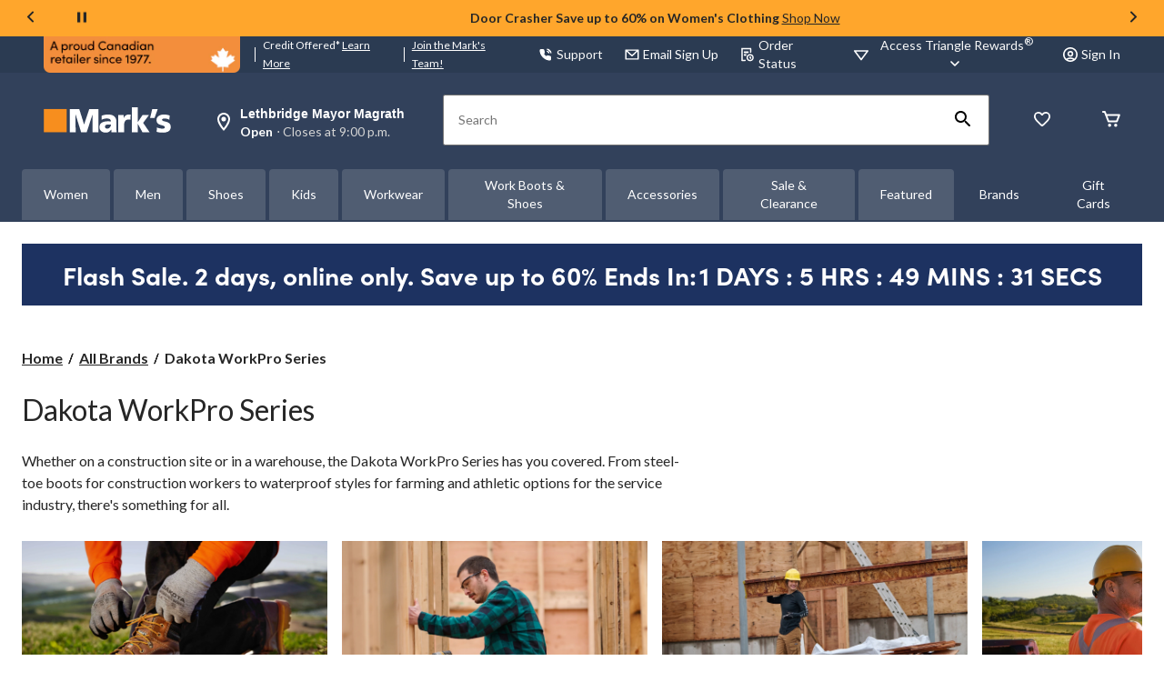

--- FILE ---
content_type: text/html;charset=UTF-8
request_url: https://imgs.signifyd.com/fp/tags?org_id=w2txo5aa&session_id=MRK_bhPHgMa0jfnNK0H14SxslHXQ1u7dDD&pageid=2
body_size: 414
content:

<html lang="en">
 <head>
  <meta http-equiv="Content-Type" content="text/html; charset=UTF-8">
  <title>empty</title>
 </head>
<body>
 
 <div style="background:url(https://imgs.signifyd.com/fp/clear.png?org_id=w2txo5aa&session_id=mrk_bhphgma0jfnnk0h14sxslhxq1u7ddd&nonce=4458442a23defe1f&w=4458442a23defe1f&ck=0&m=1)"></div>
 <img src="https://imgs.signifyd.com/fp/clear.png?org_id=w2txo5aa&session_id=mrk_bhphgma0jfnnk0h14sxslhxq1u7ddd&nonce=4458442a23defe1f&ck=0&m=2" alt="empty" style="visibility:hidden"/>
 
 <script nonce="4458442a23defe1f" src="https://imgs.signifyd.com/fp/check.js;CIS3SID=E213BE075F7AF4394AAF0EED25F8C8D3?org_id=w2txo5aa&session_id=mrk_bhphgma0jfnnk0h14sxslhxq1u7ddd&nonce=4458442a23defe1f"></script>
 </body>
</html>


--- FILE ---
content_type: text/html;charset=UTF-8
request_url: https://imgs.signifyd.com/fp/ls_fp.html;CIS3SID=E213BE075F7AF4394AAF0EED25F8C8D3?org_id=w2txo5aa&session_id=mrk_bhphgma0jfnnk0h14sxslhxq1u7ddd&nonce=4458442a23defe1f
body_size: 15364
content:
<!DOCTYPE html><html lang="en"><title>empty</title><body><script type="text/javascript">var td_1F=td_1F||{};td_1F.td_1c=function(td_K,td_A){try{var td_E=[""];var td_M=0;for(var td_h=0;td_h<td_A.length;++td_h){td_E.push(String.fromCharCode(td_K.charCodeAt(td_M)^td_A.charCodeAt(td_h)));td_M++;
if(td_M>=td_K.length){td_M=0;}}return td_E.join("");}catch(td_q){return null;}};td_1F.td_6f=function(td_z){if(!String||!String.fromCharCode||!parseInt){return null;}try{this.td_c=td_z;this.td_d="";this.td_f=function(td_C,td_P){if(0===this.td_d.length){var td_Y=this.td_c.substr(0,32);
var td_a="";for(var td_X=32;td_X<td_z.length;td_X+=2){td_a+=String.fromCharCode(parseInt(td_z.substr(td_X,2),16));}this.td_d=td_1F.td_1c(td_Y,td_a);}if(this.td_d.substr){return this.td_d.substr(td_C,td_P);
}};}catch(td_S){}return null;};td_1F.td_0B=function(td_H){if(td_H===null||td_H.length===null||!String||!String.fromCharCode){return null;}var td_f=null;try{var td_x="";var td_g=[];var td_b=String.fromCharCode(48)+String.fromCharCode(48)+String.fromCharCode(48);
var td_h=0;for(var td_C=0;td_C<td_H.length;++td_C){if(65+td_h>=126){td_h=0;}var td_w=(td_b+td_H.charCodeAt(td_h++)).slice(-3);td_g.push(td_w);}var td_u=td_g.join("");td_h=0;for(var td_C=0;td_C<td_u.length;
++td_C){if(65+td_h>=126){td_h=0;}var td_A=String.fromCharCode(65+td_h++);if(td_A!==[][[]]+""){td_x+=td_A;}}td_f=td_1F.td_1c(td_x,td_u);}catch(td_G){return null;}return td_f;};td_1F.td_0y=function(td_N){if(td_N===null||td_N.length===null){return null;
}var td_P="";try{var td_E="";var td_Z=0;for(var td_n=0;td_n<td_N.length;++td_n){if(65+td_Z>=126){td_Z=0;}var td_C=String.fromCharCode(65+td_Z++);if(td_C!==[][[]]+""){td_E+=td_C;}}var td_b=td_1F.td_1c(td_E,td_N);
var td_H=td_b.match(/.{1,3}/g);for(var td_n=0;td_n<td_H.length;++td_n){td_P+=String.fromCharCode(parseInt(td_H[td_n],10));}}catch(td_D){return null;}return td_P;};td_1F.tdz_49f6941fec36480da3846d32a0c2a0d5=new td_1F.td_6f("\x34\x39\x66\x36\x39\x34\x31\x66\x65\x63\x33\x36\x34\x38\x30\x64\x61\x33\x38\x34\x36\x64\x33\x32\x61\x30\x63\x32\x61\x30\x64\x35\x35\x64\x35\x37\x31\x36\x34\x33\x34\x64\x31\x34\x35\x38\x31\x35\x34\x35\x30\x61\x35\x64\x34\x30\x35\x35\x35\x34\x35\x39\x30\x30\x34\x31\x34\x37\x34\x31\x34\x34\x35\x33\x30\x62\x35\x31\x35\x38\x30\x34\x35\x33\x31\x37\x30\x32\x35\x30\x30\x32\x35\x37\x30\x31\x30\x31\x30\x66\x35\x31\x30\x65\x30\x30\x35\x35\x35\x33\x30\x35\x30\x31\x30\x36\x35\x35\x36\x64\x35\x62\x35\x61\x35\x61\x30\x31\x30\x32\x34\x37\x31\x38\x37\x35\x34\x34\x31\x36\x35\x32\x34\x62\x33\x63\x34\x33\x31\x37\x34\x30\x30\x38\x35\x65\x30\x33");
td_1e=function(){var td_P1=((typeof(td_1F.tdz_49f6941fec36480da3846d32a0c2a0d5)!=="undefined"&&typeof(td_1F.tdz_49f6941fec36480da3846d32a0c2a0d5.td_f)!=="undefined")?(td_1F.tdz_49f6941fec36480da3846d32a0c2a0d5.td_f(0,21)):null);
var td_c0=typeof window===((typeof(td_1F.tdz_49f6941fec36480da3846d32a0c2a0d5)!=="undefined"&&typeof(td_1F.tdz_49f6941fec36480da3846d32a0c2a0d5.td_f)!=="undefined")?(td_1F.tdz_49f6941fec36480da3846d32a0c2a0d5.td_f(21,6)):null);
var td_Mg=td_c0?window:{};if(td_Mg.JS_SHA256_NO_WINDOW){td_c0=false;}var td_GZ=!td_Mg.JS_SHA256_NO_ARRAY_BUFFER&&typeof ArrayBuffer!==[][[]]+"";var td_f7=((typeof(td_1F.tdz_49f6941fec36480da3846d32a0c2a0d5)!=="undefined"&&typeof(td_1F.tdz_49f6941fec36480da3846d32a0c2a0d5.td_f)!=="undefined")?(td_1F.tdz_49f6941fec36480da3846d32a0c2a0d5.td_f(27,16)):null).split("");
var td_Iz=[-2147483648,8388608,32768,128];var td_q6=[24,16,8,0];var td_Ev=[1116352408,1899447441,3049323471,3921009573,961987163,1508970993,2453635748,2870763221,3624381080,310598401,607225278,1426881987,1925078388,2162078206,2614888103,3248222580,3835390401,4022224774,264347078,604807628,770255983,1249150122,1555081692,1996064986,2554220882,2821834349,2952996808,3210313671,3336571891,3584528711,113926993,338241895,666307205,773529912,1294757372,1396182291,1695183700,1986661051,2177026350,2456956037,2730485921,2820302411,3259730800,3345764771,3516065817,3600352804,4094571909,275423344,430227734,506948616,659060556,883997877,958139571,1322822218,1537002063,1747873779,1955562222,2024104815,2227730452,2361852424,2428436474,2756734187,3204031479,3329325298];
var td_N=[];if(td_Mg.JS_SHA256_NO_NODE_JS||!Array.isArray){Array.isArray=function(td_G9){return Object.prototype.toString.call(td_G9)===((typeof(td_1F.tdz_49f6941fec36480da3846d32a0c2a0d5)!=="undefined"&&typeof(td_1F.tdz_49f6941fec36480da3846d32a0c2a0d5.td_f)!=="undefined")?(td_1F.tdz_49f6941fec36480da3846d32a0c2a0d5.td_f(43,14)):null);
};}if(td_GZ&&(td_Mg.JS_SHA256_NO_ARRAY_BUFFER_IS_VIEW||!ArrayBuffer.isView)){ArrayBuffer.isView=function(td_k8){return typeof td_k8===((typeof(td_1F.tdz_49f6941fec36480da3846d32a0c2a0d5)!=="undefined"&&typeof(td_1F.tdz_49f6941fec36480da3846d32a0c2a0d5.td_f)!=="undefined")?(td_1F.tdz_49f6941fec36480da3846d32a0c2a0d5.td_f(21,6)):null)&&td_k8.buffer&&td_k8.buffer.constructor===ArrayBuffer;
};}instance=new td_ma(false,false);this.update=function(td_sK){instance.update(td_sK);};this.hash=function(td_eP){instance.update(td_eP);return instance.toString();};this.toString=function(){return instance.toString();
};function td_ma(){this.blocks=[0,0,0,0,0,0,0,0,0,0,0,0,0,0,0,0,0];this.h0=1779033703;this.h1=3144134277;this.h2=1013904242;this.h3=2773480762;this.h4=1359893119;this.h5=2600822924;this.h6=528734635;this.h7=1541459225;
this.block=this.start=this.bytes=this.hBytes=0;this.finalized=this.hashed=false;this.first=true;}td_ma.prototype.update=function(td_fh){if(this.finalized){return;}var td_Ks,td_Qq=typeof td_fh;if(td_Qq!==((typeof(td_1F.tdz_49f6941fec36480da3846d32a0c2a0d5)!=="undefined"&&typeof(td_1F.tdz_49f6941fec36480da3846d32a0c2a0d5.td_f)!=="undefined")?(td_1F.tdz_49f6941fec36480da3846d32a0c2a0d5.td_f(57,6)):null)){if(td_Qq===((typeof(td_1F.tdz_49f6941fec36480da3846d32a0c2a0d5)!=="undefined"&&typeof(td_1F.tdz_49f6941fec36480da3846d32a0c2a0d5.td_f)!=="undefined")?(td_1F.tdz_49f6941fec36480da3846d32a0c2a0d5.td_f(21,6)):null)){if(td_fh===null){throw new Error(td_P1);
}else{if(td_GZ&&td_fh.constructor===ArrayBuffer){td_fh=new Uint8Array(td_fh);}else{if(!Array.isArray(td_fh)){if(!td_GZ||!ArrayBuffer.isView(td_fh)){throw new Error(td_P1);}}}}}else{throw new Error(td_P1);
}td_Ks=true;}var td_ug,td_Ir=0,td_xa,td_r0=td_fh.length,td_Ax=this.blocks;while(td_Ir<td_r0){if(this.hashed){this.hashed=false;td_Ax[0]=this.block;td_Ax[16]=td_Ax[1]=td_Ax[2]=td_Ax[3]=td_Ax[4]=td_Ax[5]=td_Ax[6]=td_Ax[7]=td_Ax[8]=td_Ax[9]=td_Ax[10]=td_Ax[11]=td_Ax[12]=td_Ax[13]=td_Ax[14]=td_Ax[15]=0;
}if(td_Ks){for(td_xa=this.start;td_Ir<td_r0&&td_xa<64;++td_Ir){td_Ax[td_xa>>2]|=td_fh[td_Ir]<<td_q6[td_xa++&3];}}else{for(td_xa=this.start;td_Ir<td_r0&&td_xa<64;++td_Ir){td_ug=td_fh.charCodeAt(td_Ir);if(td_ug<128){td_Ax[td_xa>>2]|=td_ug<<td_q6[td_xa++&3];
}else{if(td_ug<2048){td_Ax[td_xa>>2]|=(192|(td_ug>>6))<<td_q6[td_xa++&3];td_Ax[td_xa>>2]|=(128|(td_ug&63))<<td_q6[td_xa++&3];}else{if(td_ug<55296||td_ug>=57344){td_Ax[td_xa>>2]|=(224|(td_ug>>12))<<td_q6[td_xa++&3];
td_Ax[td_xa>>2]|=(128|((td_ug>>6)&63))<<td_q6[td_xa++&3];td_Ax[td_xa>>2]|=(128|(td_ug&63))<<td_q6[td_xa++&3];}else{td_ug=65536+(((td_ug&1023)<<10)|(td_fh.charCodeAt(++td_Ir)&1023));td_Ax[td_xa>>2]|=(240|(td_ug>>18))<<td_q6[td_xa++&3];
td_Ax[td_xa>>2]|=(128|((td_ug>>12)&63))<<td_q6[td_xa++&3];td_Ax[td_xa>>2]|=(128|((td_ug>>6)&63))<<td_q6[td_xa++&3];td_Ax[td_xa>>2]|=(128|(td_ug&63))<<td_q6[td_xa++&3];}}}}}this.lastByteIndex=td_xa;this.bytes+=td_xa-this.start;
if(td_xa>=64){this.block=td_Ax[16];this.start=td_xa-64;this.hash();this.hashed=true;}else{this.start=td_xa;}}if(this.bytes>4294967295){this.hBytes+=this.bytes/4294967296<<0;this.bytes=this.bytes%4294967296;
}return this;};td_ma.prototype.finalize=function(){if(this.finalized){return;}this.finalized=true;var td_dW=this.blocks,td_iJ=this.lastByteIndex;td_dW[16]=this.block;td_dW[td_iJ>>2]|=td_Iz[td_iJ&3];this.block=td_dW[16];
if(td_iJ>=56){if(!this.hashed){this.hash();}td_dW[0]=this.block;td_dW[16]=td_dW[1]=td_dW[2]=td_dW[3]=td_dW[4]=td_dW[5]=td_dW[6]=td_dW[7]=td_dW[8]=td_dW[9]=td_dW[10]=td_dW[11]=td_dW[12]=td_dW[13]=td_dW[14]=td_dW[15]=0;
}td_dW[14]=this.hBytes<<3|this.bytes>>>29;td_dW[15]=this.bytes<<3;this.hash();};td_ma.prototype.hash=function(){var td_fb=this.h0,td_mi=this.h1,td_Lh=this.h2,td_L8=this.h3,td_w6=this.h4,td_pN=this.h5,td_Ao=this.h6,td_Z9=this.h7,td_hu=this.blocks,td_JM,td_cU,td_qY,td_EN,td_aT,td_wA,td_zQ,td_Zi,td_rK,td_Zr,td_jw;
for(td_JM=16;td_JM<64;++td_JM){td_aT=td_hu[td_JM-15];td_cU=((td_aT>>>7)|(td_aT<<25))^((td_aT>>>18)|(td_aT<<14))^(td_aT>>>3);td_aT=td_hu[td_JM-2];td_qY=((td_aT>>>17)|(td_aT<<15))^((td_aT>>>19)|(td_aT<<13))^(td_aT>>>10);
td_hu[td_JM]=td_hu[td_JM-16]+td_cU+td_hu[td_JM-7]+td_qY<<0;}td_jw=td_mi&td_Lh;for(td_JM=0;td_JM<64;td_JM+=4){if(this.first){td_Zi=704751109;td_aT=td_hu[0]-210244248;td_Z9=td_aT-1521486534<<0;td_L8=td_aT+143694565<<0;
this.first=false;}else{td_cU=((td_fb>>>2)|(td_fb<<30))^((td_fb>>>13)|(td_fb<<19))^((td_fb>>>22)|(td_fb<<10));td_qY=((td_w6>>>6)|(td_w6<<26))^((td_w6>>>11)|(td_w6<<21))^((td_w6>>>25)|(td_w6<<7));td_Zi=td_fb&td_mi;
td_EN=td_Zi^(td_fb&td_Lh)^td_jw;td_zQ=(td_w6&td_pN)^(~td_w6&td_Ao);td_aT=td_Z9+td_qY+td_zQ+td_Ev[td_JM]+td_hu[td_JM];td_wA=td_cU+td_EN;td_Z9=td_L8+td_aT<<0;td_L8=td_aT+td_wA<<0;}td_cU=((td_L8>>>2)|(td_L8<<30))^((td_L8>>>13)|(td_L8<<19))^((td_L8>>>22)|(td_L8<<10));
td_qY=((td_Z9>>>6)|(td_Z9<<26))^((td_Z9>>>11)|(td_Z9<<21))^((td_Z9>>>25)|(td_Z9<<7));td_rK=td_L8&td_fb;td_EN=td_rK^(td_L8&td_mi)^td_Zi;td_zQ=(td_Z9&td_w6)^(~td_Z9&td_pN);td_aT=td_Ao+td_qY+td_zQ+td_Ev[td_JM+1]+td_hu[td_JM+1];
td_wA=td_cU+td_EN;td_Ao=td_Lh+td_aT<<0;td_Lh=td_aT+td_wA<<0;td_cU=((td_Lh>>>2)|(td_Lh<<30))^((td_Lh>>>13)|(td_Lh<<19))^((td_Lh>>>22)|(td_Lh<<10));td_qY=((td_Ao>>>6)|(td_Ao<<26))^((td_Ao>>>11)|(td_Ao<<21))^((td_Ao>>>25)|(td_Ao<<7));
td_Zr=td_Lh&td_L8;td_EN=td_Zr^(td_Lh&td_fb)^td_rK;td_zQ=(td_Ao&td_Z9)^(~td_Ao&td_w6);td_aT=td_pN+td_qY+td_zQ+td_Ev[td_JM+2]+td_hu[td_JM+2];td_wA=td_cU+td_EN;td_pN=td_mi+td_aT<<0;td_mi=td_aT+td_wA<<0;td_cU=((td_mi>>>2)|(td_mi<<30))^((td_mi>>>13)|(td_mi<<19))^((td_mi>>>22)|(td_mi<<10));
td_qY=((td_pN>>>6)|(td_pN<<26))^((td_pN>>>11)|(td_pN<<21))^((td_pN>>>25)|(td_pN<<7));td_jw=td_mi&td_Lh;td_EN=td_jw^(td_mi&td_L8)^td_Zr;td_zQ=(td_pN&td_Ao)^(~td_pN&td_Z9);td_aT=td_w6+td_qY+td_zQ+td_Ev[td_JM+3]+td_hu[td_JM+3];
td_wA=td_cU+td_EN;td_w6=td_fb+td_aT<<0;td_fb=td_aT+td_wA<<0;}this.h0=this.h0+td_fb<<0;this.h1=this.h1+td_mi<<0;this.h2=this.h2+td_Lh<<0;this.h3=this.h3+td_L8<<0;this.h4=this.h4+td_w6<<0;this.h5=this.h5+td_pN<<0;
this.h6=this.h6+td_Ao<<0;this.h7=this.h7+td_Z9<<0;};td_ma.prototype.hex=function(){this.finalize();var td_lN=this.h0,td_W3=this.h1,td_UW=this.h2,td_MD=this.h3,td_Dv=this.h4,td_jK=this.h5,td_Sp=this.h6,td_Ni=this.h7;
var td_k4=td_f7[(td_lN>>28)&15]+td_f7[(td_lN>>24)&15]+td_f7[(td_lN>>20)&15]+td_f7[(td_lN>>16)&15]+td_f7[(td_lN>>12)&15]+td_f7[(td_lN>>8)&15]+td_f7[(td_lN>>4)&15]+td_f7[td_lN&15]+td_f7[(td_W3>>28)&15]+td_f7[(td_W3>>24)&15]+td_f7[(td_W3>>20)&15]+td_f7[(td_W3>>16)&15]+td_f7[(td_W3>>12)&15]+td_f7[(td_W3>>8)&15]+td_f7[(td_W3>>4)&15]+td_f7[td_W3&15]+td_f7[(td_UW>>28)&15]+td_f7[(td_UW>>24)&15]+td_f7[(td_UW>>20)&15]+td_f7[(td_UW>>16)&15]+td_f7[(td_UW>>12)&15]+td_f7[(td_UW>>8)&15]+td_f7[(td_UW>>4)&15]+td_f7[td_UW&15]+td_f7[(td_MD>>28)&15]+td_f7[(td_MD>>24)&15]+td_f7[(td_MD>>20)&15]+td_f7[(td_MD>>16)&15]+td_f7[(td_MD>>12)&15]+td_f7[(td_MD>>8)&15]+td_f7[(td_MD>>4)&15]+td_f7[td_MD&15]+td_f7[(td_Dv>>28)&15]+td_f7[(td_Dv>>24)&15]+td_f7[(td_Dv>>20)&15]+td_f7[(td_Dv>>16)&15]+td_f7[(td_Dv>>12)&15]+td_f7[(td_Dv>>8)&15]+td_f7[(td_Dv>>4)&15]+td_f7[td_Dv&15]+td_f7[(td_jK>>28)&15]+td_f7[(td_jK>>24)&15]+td_f7[(td_jK>>20)&15]+td_f7[(td_jK>>16)&15]+td_f7[(td_jK>>12)&15]+td_f7[(td_jK>>8)&15]+td_f7[(td_jK>>4)&15]+td_f7[td_jK&15]+td_f7[(td_Sp>>28)&15]+td_f7[(td_Sp>>24)&15]+td_f7[(td_Sp>>20)&15]+td_f7[(td_Sp>>16)&15]+td_f7[(td_Sp>>12)&15]+td_f7[(td_Sp>>8)&15]+td_f7[(td_Sp>>4)&15]+td_f7[td_Sp&15];
td_k4+=td_f7[(td_Ni>>28)&15]+td_f7[(td_Ni>>24)&15]+td_f7[(td_Ni>>20)&15]+td_f7[(td_Ni>>16)&15]+td_f7[(td_Ni>>12)&15]+td_f7[(td_Ni>>8)&15]+td_f7[(td_Ni>>4)&15]+td_f7[td_Ni&15];return td_k4;};td_ma.prototype.toString=td_ma.prototype.hex;
};td_1F.tdz_75f3e0aae4254e609d4efd34edf77e9c=new td_1F.td_6f("\x37\x35\x66\x33\x65\x30\x61\x61\x65\x34\x32\x35\x34\x65\x36\x30\x39\x64\x34\x65\x66\x64\x33\x34\x65\x64\x66\x37\x37\x65\x39\x63\x34\x34\x34\x31\x31\x34\x35\x61\x30\x62\x35\x37\x30\x37\x31\x34\x30\x62\x35\x37\x34\x36\x35\x63\x35\x62\x30\x62\x36\x64\x35\x66\x35\x62\x30\x65\x35\x31\x30\x36\x31\x32\x34\x34\x37\x32\x34\x36\x31\x37\x30\x35\x31\x66\x36\x61\x34\x32\x30\x62\x35\x32\x30\x64\x35\x38\x34\x32\x30\x38\x35\x30\x30\x61\x35\x64\x31\x31\x30\x64\x30\x30\x34\x30\x35\x37\x35\x61\x35\x61\x30\x39\x35\x39\x35\x31\x35\x64");
function td_S(td_w,td_o,td_n){if(typeof td_n===[][[]]+""||td_n===null){td_n=0;}else{if(td_n<0){td_n=Math.max(0,td_w.length+td_n);}}for(var td_j=td_n,td_a=td_w.length;td_j<td_a;td_j++){if(td_w[td_j]===td_o){return td_j;
}}return -1;}function td_d(td_a,td_l,td_g){return td_a.indexOf(td_l,td_g);}function td_t(td_n){if(typeof td_n!==((typeof(td_1F.tdz_75f3e0aae4254e609d4efd34edf77e9c)!=="undefined"&&typeof(td_1F.tdz_75f3e0aae4254e609d4efd34edf77e9c.td_f)!=="undefined")?(td_1F.tdz_75f3e0aae4254e609d4efd34edf77e9c.td_f(0,6)):null)||td_n===null||typeof td_n.replace===[][[]]+""||td_n.replace===null){return null;
}return td_n.replace(/^\s+|\s+$/g,"");}function td_c(td_P){if(typeof td_P!==((typeof(td_1F.tdz_75f3e0aae4254e609d4efd34edf77e9c)!=="undefined"&&typeof(td_1F.tdz_75f3e0aae4254e609d4efd34edf77e9c.td_f)!=="undefined")?(td_1F.tdz_75f3e0aae4254e609d4efd34edf77e9c.td_f(0,6)):null)||td_P===null||typeof td_P.trim===[][[]]+""||td_P.trim===null){return null;
}return td_P.trim();}function td_2L(td_s){if(typeof td_s!==((typeof(td_1F.tdz_75f3e0aae4254e609d4efd34edf77e9c)!=="undefined"&&typeof(td_1F.tdz_75f3e0aae4254e609d4efd34edf77e9c.td_f)!=="undefined")?(td_1F.tdz_75f3e0aae4254e609d4efd34edf77e9c.td_f(0,6)):null)||td_s===null||typeof td_s.trim===[][[]]+""||td_s.trim===null){return null;
}return td_s.trim();}function td_6S(td_a,td_E,td_w){return td_a.indexOf(td_E,td_w);}function td_m(){return Date.now();}function td_D(){return new Date().getTime();}function td_p(){return performance.now();
}function td_R(){return window.performance.now();}function td_5t(td_n){return parseFloat(td_n);}function td_0Q(td_g){return parseInt(td_g);}function td_5h(td_W){return isNaN(td_W);}function td_5k(td_x){return isFinite(td_x);
}function td_u(){if(typeof Number.parseFloat!==[][[]]+""&&typeof Number.parseInt!==[][[]]+""){td_5t=Number.parseFloat;td_0Q=Number.parseInt;}else{if(typeof parseFloat!==[][[]]+""&&typeof parseInt!==[][[]]+""){td_5t=parseFloat;
td_0Q=parseInt;}else{td_5t=null;td_0Q=null;}}if(typeof Number.isNaN!==[][[]]+""){td_5h=Number.isNaN;}else{if(typeof isNaN!==[][[]]+""){td_5h=isNaN;}else{td_5h=null;}}if(typeof Number.isFinite!==[][[]]+""){td_5k=Number.isFinite;
}else{if(typeof isFinite!==[][[]]+""){td_5k=isFinite;}else{td_5k=null;}}}function td_H(){if(!Array.prototype.indexOf){td_6S=td_S;}else{td_6S=td_d;}if(typeof String.prototype.trim!==((typeof(td_1F.tdz_75f3e0aae4254e609d4efd34edf77e9c)!=="undefined"&&typeof(td_1F.tdz_75f3e0aae4254e609d4efd34edf77e9c.td_f)!=="undefined")?(td_1F.tdz_75f3e0aae4254e609d4efd34edf77e9c.td_f(6,8)):null)){td_2L=td_t;
}else{td_2L=td_c;}if(typeof Date.now===[][[]]+""){td_m=td_D;}var td_a=false;if(typeof performance===[][[]]+""||typeof performance.now===[][[]]+""){if(typeof window.performance!==[][[]]+""&&typeof window.performance.now!==[][[]]+""){td_p=td_R;
}else{td_p=td_m;td_a=true;}}if(!td_a){var td_K=td_p();var td_h=td_K.toFixed();if(td_K===td_h){td_p=td_m;}}if(typeof Array.isArray===[][[]]+""){Array.isArray=function(td_x){return Object.prototype.toString.call(td_x)===((typeof(td_1F.tdz_75f3e0aae4254e609d4efd34edf77e9c)!=="undefined"&&typeof(td_1F.tdz_75f3e0aae4254e609d4efd34edf77e9c.td_f)!=="undefined")?(td_1F.tdz_75f3e0aae4254e609d4efd34edf77e9c.td_f(14,14)):null);
};}td_u();}function td_2p(td_s){if(typeof document.readyState!==[][[]]+""&&document.readyState!==null&&typeof document.readyState!==((typeof(td_1F.tdz_75f3e0aae4254e609d4efd34edf77e9c)!=="undefined"&&typeof(td_1F.tdz_75f3e0aae4254e609d4efd34edf77e9c.td_f)!=="undefined")?(td_1F.tdz_75f3e0aae4254e609d4efd34edf77e9c.td_f(28,7)):null)&&document.readyState===((typeof(td_1F.tdz_75f3e0aae4254e609d4efd34edf77e9c)!=="undefined"&&typeof(td_1F.tdz_75f3e0aae4254e609d4efd34edf77e9c.td_f)!=="undefined")?(td_1F.tdz_75f3e0aae4254e609d4efd34edf77e9c.td_f(35,8)):null)){td_s();
}else{if(typeof document.readyState===[][[]]+""){setTimeout(td_s,300);}else{var td_w=200;var td_I;if(typeof window!==[][[]]+""&&typeof window!==((typeof(td_1F.tdz_75f3e0aae4254e609d4efd34edf77e9c)!=="undefined"&&typeof(td_1F.tdz_75f3e0aae4254e609d4efd34edf77e9c.td_f)!=="undefined")?(td_1F.tdz_75f3e0aae4254e609d4efd34edf77e9c.td_f(28,7)):null)&&window!==null){td_I=window;
}else{td_I=document.body;}if(td_I.addEventListener){td_I.addEventListener(Number(343388).toString(25),function(){setTimeout(td_s,td_w);},false);}else{if(td_I.attachEvent){td_I.attachEvent(((typeof(td_1F.tdz_75f3e0aae4254e609d4efd34edf77e9c)!=="undefined"&&typeof(td_1F.tdz_75f3e0aae4254e609d4efd34edf77e9c.td_f)!=="undefined")?(td_1F.tdz_75f3e0aae4254e609d4efd34edf77e9c.td_f(43,6)):null),function(){setTimeout(td_s,td_w);
},false);}else{var td_h=td_I.onload;td_I.onload=new function(){var td_a=true;if(td_h!==null&&typeof td_h===((typeof(td_1F.tdz_75f3e0aae4254e609d4efd34edf77e9c)!=="undefined"&&typeof(td_1F.tdz_75f3e0aae4254e609d4efd34edf77e9c.td_f)!=="undefined")?(td_1F.tdz_75f3e0aae4254e609d4efd34edf77e9c.td_f(6,8)):null)){td_a=td_h();
}setTimeout(td_s,td_w);td_I.onload=td_h;return td_a;};}}}}}function td_Z(){if(typeof td_1z!==[][[]]+""){td_1z();}if(typeof td_2t!==[][[]]+""){td_2t();}if(typeof td_4M!==[][[]]+""){td_4M();}if(typeof td_3y!==[][[]]+""){if(typeof td_6w!==[][[]]+""&&td_6w!==null){td_3y(td_6w,false);
}if(typeof td_0T!==[][[]]+""&&td_0T!==null){td_3y(td_0T,true);}}if(typeof tmx_link_scan!==[][[]]+""){tmx_link_scan();}if(typeof td_3l!==[][[]]+""){td_3l();}if(typeof td_5D!==[][[]]+""){td_5D.start();}if(typeof td_6K!==[][[]]+""){td_6K.start();
}if(typeof td_1O!==[][[]]+""){td_1O();}}function td_4a(){try{td_1F.td_1A();td_1F.td_0c(document);td_3a.td_3R();td_H();var td_P="1";if(typeof td_1F.td_0X!==[][[]]+""&&td_1F.td_0X!==null&&td_1F.td_0X===td_P){td_Z();
}else{td_2p(td_Z);}}catch(td_W){}}td_1F.tdz_d32f34725f7d48f59e02d5ac5cb50154=new td_1F.td_6f("\x64\x33\x32\x66\x33\x34\x37\x32\x35\x66\x37\x64\x34\x38\x66\x35\x39\x65\x30\x32\x64\x35\x61\x63\x35\x63\x62\x35\x30\x31\x35\x34\x35\x34\x30\x33\x30\x32\x35\x36\x30\x33\x30\x34\x30\x37\x30\x32");
var td_N=(function(){function td_bv(td_nH,td_Kr){td_nH=[td_nH[0]>>>16,td_nH[0]&65535,td_nH[1]>>>16,td_nH[1]&65535];td_Kr=[td_Kr[0]>>>16,td_Kr[0]&65535,td_Kr[1]>>>16,td_Kr[1]&65535];var td_Ho=[0,0,0,0];
td_Ho[3]+=td_nH[3]+td_Kr[3];td_Ho[2]+=td_Ho[3]>>>16;td_Ho[3]&=65535;td_Ho[2]+=td_nH[2]+td_Kr[2];td_Ho[1]+=td_Ho[2]>>>16;td_Ho[2]&=65535;td_Ho[1]+=td_nH[1]+td_Kr[1];td_Ho[0]+=td_Ho[1]>>>16;td_Ho[1]&=65535;
td_Ho[0]+=td_nH[0]+td_Kr[0];td_Ho[0]&=65535;return[(td_Ho[0]<<16)|td_Ho[1],(td_Ho[2]<<16)|td_Ho[3]];}function td_wd(td_KK,td_Oz){td_KK=[td_KK[0]>>>16,td_KK[0]&65535,td_KK[1]>>>16,td_KK[1]&65535];td_Oz=[td_Oz[0]>>>16,td_Oz[0]&65535,td_Oz[1]>>>16,td_Oz[1]&65535];
var td_QQ=[0,0,0,0];td_QQ[3]+=td_KK[3]*td_Oz[3];td_QQ[2]+=td_QQ[3]>>>16;td_QQ[3]&=65535;td_QQ[2]+=td_KK[2]*td_Oz[3];td_QQ[1]+=td_QQ[2]>>>16;td_QQ[2]&=65535;td_QQ[2]+=td_KK[3]*td_Oz[2];td_QQ[1]+=td_QQ[2]>>>16;
td_QQ[2]&=65535;td_QQ[1]+=td_KK[1]*td_Oz[3];td_QQ[0]+=td_QQ[1]>>>16;td_QQ[1]&=65535;td_QQ[1]+=td_KK[2]*td_Oz[2];td_QQ[0]+=td_QQ[1]>>>16;td_QQ[1]&=65535;td_QQ[1]+=td_KK[3]*td_Oz[1];td_QQ[0]+=td_QQ[1]>>>16;
td_QQ[1]&=65535;td_QQ[0]+=(td_KK[0]*td_Oz[3])+(td_KK[1]*td_Oz[2])+(td_KK[2]*td_Oz[1])+(td_KK[3]*td_Oz[0]);td_QQ[0]&=65535;return[(td_QQ[0]<<16)|td_QQ[1],(td_QQ[2]<<16)|td_QQ[3]];}function td_e6(td_C6,td_vI){td_vI%=64;
if(td_vI===32){return[td_C6[1],td_C6[0]];}else{if(td_vI<32){return[(td_C6[0]<<td_vI)|(td_C6[1]>>>(32-td_vI)),(td_C6[1]<<td_vI)|(td_C6[0]>>>(32-td_vI))];}else{td_vI-=32;return[(td_C6[1]<<td_vI)|(td_C6[0]>>>(32-td_vI)),(td_C6[0]<<td_vI)|(td_C6[1]>>>(32-td_vI))];
}}}function td_UX(td_Lp,td_oL){td_oL%=64;if(td_oL===0){return td_Lp;}else{if(td_oL<32){return[(td_Lp[0]<<td_oL)|(td_Lp[1]>>>(32-td_oL)),td_Lp[1]<<td_oL];}else{return[td_Lp[1]<<(td_oL-32),0];}}}function td_OB(td_SD,td_Up){return[td_SD[0]^td_Up[0],td_SD[1]^td_Up[1]];
}function td_R1(td_eu){td_eu=td_OB(td_eu,[0,td_eu[0]>>>1]);td_eu=td_wd(td_eu,[4283543511,3981806797]);td_eu=td_OB(td_eu,[0,td_eu[0]>>>1]);td_eu=td_wd(td_eu,[3301882366,444984403]);td_eu=td_OB(td_eu,[0,td_eu[0]>>>1]);
return td_eu;}function td_N9(td_l7,td_b6){td_l7=td_l7||"";td_b6=td_b6||0;var td_Hz=td_l7.length%16;var td_D4=td_l7.length-td_Hz;var td_C9=[0,td_b6];var td_NV=[0,td_b6];var td_JQ=[0,0];var td_zX=[0,0];var td_Ya=[2277735313,289559509];
var td_eG=[1291169091,658871167];for(var td_DN=0;td_DN<td_D4;td_DN=td_DN+16){td_JQ=[((td_l7.charCodeAt(td_DN+4)&255))|((td_l7.charCodeAt(td_DN+5)&255)<<8)|((td_l7.charCodeAt(td_DN+6)&255)<<16)|((td_l7.charCodeAt(td_DN+7)&255)<<24),((td_l7.charCodeAt(td_DN)&255))|((td_l7.charCodeAt(td_DN+1)&255)<<8)|((td_l7.charCodeAt(td_DN+2)&255)<<16)|((td_l7.charCodeAt(td_DN+3)&255)<<24)];
td_zX=[((td_l7.charCodeAt(td_DN+12)&255))|((td_l7.charCodeAt(td_DN+13)&255)<<8)|((td_l7.charCodeAt(td_DN+14)&255)<<16)|((td_l7.charCodeAt(td_DN+15)&255)<<24),((td_l7.charCodeAt(td_DN+8)&255))|((td_l7.charCodeAt(td_DN+9)&255)<<8)|((td_l7.charCodeAt(td_DN+10)&255)<<16)|((td_l7.charCodeAt(td_DN+11)&255)<<24)];
td_JQ=td_wd(td_JQ,td_Ya);td_JQ=td_e6(td_JQ,31);td_JQ=td_wd(td_JQ,td_eG);td_C9=td_OB(td_C9,td_JQ);td_C9=td_e6(td_C9,27);td_C9=td_bv(td_C9,td_NV);td_C9=td_bv(td_wd(td_C9,[0,5]),[0,1390208809]);td_zX=td_wd(td_zX,td_eG);
td_zX=td_e6(td_zX,33);td_zX=td_wd(td_zX,td_Ya);td_NV=td_OB(td_NV,td_zX);td_NV=td_e6(td_NV,31);td_NV=td_bv(td_NV,td_C9);td_NV=td_bv(td_wd(td_NV,[0,5]),[0,944331445]);}td_JQ=[0,0];td_zX=[0,0];switch(td_Hz){case 15:td_zX=td_OB(td_zX,td_UX([0,td_l7.charCodeAt(td_DN+14)],48));
case 14:td_zX=td_OB(td_zX,td_UX([0,td_l7.charCodeAt(td_DN+13)],40));case 13:td_zX=td_OB(td_zX,td_UX([0,td_l7.charCodeAt(td_DN+12)],32));case 12:td_zX=td_OB(td_zX,td_UX([0,td_l7.charCodeAt(td_DN+11)],24));
case 11:td_zX=td_OB(td_zX,td_UX([0,td_l7.charCodeAt(td_DN+10)],16));case 10:td_zX=td_OB(td_zX,td_UX([0,td_l7.charCodeAt(td_DN+9)],8));case 9:td_zX=td_OB(td_zX,[0,td_l7.charCodeAt(td_DN+8)]);td_zX=td_wd(td_zX,td_eG);
td_zX=td_e6(td_zX,33);td_zX=td_wd(td_zX,td_Ya);td_NV=td_OB(td_NV,td_zX);case 8:td_JQ=td_OB(td_JQ,td_UX([0,td_l7.charCodeAt(td_DN+7)],56));case 7:td_JQ=td_OB(td_JQ,td_UX([0,td_l7.charCodeAt(td_DN+6)],48));
case 6:td_JQ=td_OB(td_JQ,td_UX([0,td_l7.charCodeAt(td_DN+5)],40));case 5:td_JQ=td_OB(td_JQ,td_UX([0,td_l7.charCodeAt(td_DN+4)],32));case 4:td_JQ=td_OB(td_JQ,td_UX([0,td_l7.charCodeAt(td_DN+3)],24));case 3:td_JQ=td_OB(td_JQ,td_UX([0,td_l7.charCodeAt(td_DN+2)],16));
case 2:td_JQ=td_OB(td_JQ,td_UX([0,td_l7.charCodeAt(td_DN+1)],8));case 1:td_JQ=td_OB(td_JQ,[0,td_l7.charCodeAt(td_DN)]);td_JQ=td_wd(td_JQ,td_Ya);td_JQ=td_e6(td_JQ,31);td_JQ=td_wd(td_JQ,td_eG);td_C9=td_OB(td_C9,td_JQ);
}td_C9=td_OB(td_C9,[0,td_l7.length]);td_NV=td_OB(td_NV,[0,td_l7.length]);td_C9=td_bv(td_C9,td_NV);td_NV=td_bv(td_NV,td_C9);td_C9=td_R1(td_C9);td_NV=td_R1(td_NV);td_C9=td_bv(td_C9,td_NV);td_NV=td_bv(td_NV,td_C9);
return(((typeof(td_1F.tdz_d32f34725f7d48f59e02d5ac5cb50154)!=="undefined"&&typeof(td_1F.tdz_d32f34725f7d48f59e02d5ac5cb50154.td_f)!=="undefined")?(td_1F.tdz_d32f34725f7d48f59e02d5ac5cb50154.td_f(0,8)):null)+(td_C9[0]>>>0).toString(16)).slice(-8)+(((typeof(td_1F.tdz_d32f34725f7d48f59e02d5ac5cb50154)!=="undefined"&&typeof(td_1F.tdz_d32f34725f7d48f59e02d5ac5cb50154.td_f)!=="undefined")?(td_1F.tdz_d32f34725f7d48f59e02d5ac5cb50154.td_f(0,8)):null)+(td_C9[1]>>>0).toString(16)).slice(-8)+(((typeof(td_1F.tdz_d32f34725f7d48f59e02d5ac5cb50154)!=="undefined"&&typeof(td_1F.tdz_d32f34725f7d48f59e02d5ac5cb50154.td_f)!=="undefined")?(td_1F.tdz_d32f34725f7d48f59e02d5ac5cb50154.td_f(0,8)):null)+(td_NV[0]>>>0).toString(16)).slice(-8)+(((typeof(td_1F.tdz_d32f34725f7d48f59e02d5ac5cb50154)!=="undefined"&&typeof(td_1F.tdz_d32f34725f7d48f59e02d5ac5cb50154.td_f)!=="undefined")?(td_1F.tdz_d32f34725f7d48f59e02d5ac5cb50154.td_f(0,8)):null)+(td_NV[1]>>>0).toString(16)).slice(-8);
}return{murmur3_hash128:td_N9};})();function td_6h(td_iO,td_kB){return td_N.murmur3_hash128(td_iO,td_kB);}td_1F.tdz_04b1ab9350f44a3ab49e174bd6092b2b=new td_1F.td_6f("\x30\x34\x62\x31\x61\x62\x39\x33\x35\x30\x66\x34\x34\x61\x33\x61\x62\x34\x39\x65\x31\x37\x34\x62\x64\x36\x30\x39\x32\x62\x32\x62\x31\x30\x37\x62\x33\x32\x36\x33\x34\x65\x34\x32\x37\x36\x36\x33\x36\x37\x37\x66\x31\x36\x35\x31\x34\x36\x30\x30\x31\x33\x32\x65\x33\x32\x36\x30\x31\x36\x34\x35\x37\x65\x36\x37\x36\x30\x32\x64\x31\x34\x35\x33\x34\x32\x35\x38\x31\x32\x33\x36\x35\x64\x31\x37\x35\x33\x35\x63\x32\x64\x34\x31\x30\x34\x31\x30\x35\x38\x31\x33\x37\x38\x35\x39\x30\x38\x35\x64\x37\x31\x30\x35\x35\x34\x30\x34\x34\x64\x37\x31\x35\x64\x30\x32\x35\x34\x37\x32\x35\x30\x30\x35\x34\x62\x37\x33\x35\x34\x35\x65\x37\x37\x30\x36\x35\x35\x32\x33\x31\x66\x37\x31\x30\x36\x35\x36\x32\x30\x32\x37\x35\x64\x35\x34\x35\x63\x37\x66\x33\x35\x31\x62\x37\x31\x30\x35\x35\x34\x30\x38\x32\x64\x36\x37\x36\x30\x30\x34\x37\x33\x34\x35\x35\x62\x31\x35\x31\x37\x35\x33\x34\x32\x36\x30\x35\x33\x30\x63\x35\x36\x30\x37\x34\x38\x36\x37\x30\x33\x35\x63\x31\x32\x31\x37\x35\x37\x35\x34\x37\x37\x34\x32\x30\x39\x34\x33\x34\x37\x30\x34\x34\x31\x33\x34\x32\x31\x37\x36\x34\x62\x30\x61\x34\x36\x34\x34\x35\x31\x31\x30\x33\x31\x37\x35\x37\x64\x35\x36\x35\x30\x30\x62\x35\x65\x30\x37\x36\x30\x34\x31\x30\x34\x35\x37\x30\x38\x30\x63\x37\x61\x35\x62\x34\x37\x35\x66\x30\x62\x35\x31\x37\x62\x30\x63\x35\x64\x30\x38\x33\x35\x35\x31\x35\x62\x32\x61\x35\x63\x35\x39\x35\x64\x33\x35\x30\x31\x35\x34\x31\x66\x37\x66\x34\x61\x30\x62\x37\x64\x33\x31\x37\x36\x35\x64\x31\x30\x35\x34\x30\x37\x30\x64\x34\x31\x37\x30\x34\x37\x35\x39\x32\x39\x36\x37\x36\x63\x30\x38\x35\x32\x30\x65\x32\x66\x35\x64\x31\x36\x32\x38\x35\x38\x34\x32\x35\x64\x32\x30\x31\x36\x35\x39\x34\x37\x34\x61\x35\x37\x31\x30\x37\x33\x31\x32\x34\x30\x35\x38\x30\x37\x36\x32\x30\x30\x30\x34\x35\x38\x34\x31\x35\x63\x36\x36\x30\x33\x34\x36\x34\x37\x30\x38\x35\x63\x30\x66\x30\x62\x37\x37\x35\x38\x30\x37\x37\x61\x37\x33\x37\x31\x32\x39\x30\x62\x35\x38\x34\x31\x34\x63\x35\x37\x31\x30\x35\x64\x31\x30\x37\x33\x35\x35\x30\x66\x35\x38\x30\x66\x30\x64\x37\x37\x35\x36\x34\x31\x34\x33\x30\x35\x35\x35\x34\x34\x30\x34\x37\x65\x33\x32\x32\x62\x37\x31\x37\x63\x31\x64\x34\x31\x35\x62\x35\x62\x31\x30\x30\x31\x34\x34\x37\x39\x37\x63\x37\x66\x30\x64\x35\x30\x30\x62\x35\x63\x35\x31\x33\x36\x34\x33\x30\x38\x30\x36\x35\x63\x35\x64\x34\x31\x34\x32\x31\x30\x37\x33\x35\x31\x30\x32\x35\x38\x30\x65\x32\x66\x35\x62\x34\x33\x30\x63\x35\x64\x35\x62\x35\x35\x33\x35\x30\x64\x35\x38\x36\x37\x35\x30\x35\x63\x30\x36\x35\x64\x31\x35\x34\x33\x37\x39\x30\x33\x35\x32\x33\x36\x30\x62\x35\x37\x35\x37\x35\x61\x34\x37\x31\x35\x31\x34\x36\x34\x30\x39\x35\x63\x30\x66\x30\x37\x37\x35\x35\x37\x30\x31\x34\x33\x35\x38\x35\x64\x30\x36\x32\x62\x34\x36\x35\x35\x35\x37\x37\x30\x33\x31\x37\x36\x33\x31\x34\x35\x35\x61\x32\x64\x36\x32\x32\x64\x30\x62\x35\x37\x34\x36\x34\x64\x31\x30\x30\x37\x34\x36\x35\x39\x32\x64\x35\x61\x30\x66\x31\x37\x34\x63\x37\x62\x30\x39\x35\x30\x35\x34\x35\x66\x32\x30\x30\x31\x34\x34\x34\x32\x34\x30\x35\x62\x33\x32\x35\x61\x30\x64\x35\x65\x35\x31\x30\x62\x36\x31\x30\x39\x30\x64\x35\x37\x35\x36\x31\x61\x35\x39\x33\x36\x35\x62\x35\x30\x30\x38\x36\x33\x30\x30\x30\x36\x37\x38\x35\x30\x30\x62\x34\x34\x34\x66\x31\x34\x30\x33\x30\x35\x34\x34\x35\x33\x35\x31\x36\x35\x30\x62\x35\x63\x30\x36\x35\x66\x34\x33\x31\x31\x31\x31\x35\x30\x35\x32\x36\x65\x35\x61\x35\x62\x35\x34\x30\x39\x34\x33\x34\x37\x34\x31\x30\x62\x34\x66\x35\x33\x36\x33\x35\x30\x30\x62\x35\x35\x35\x38\x34\x33\x31\x31\x34\x34\x30\x65\x36\x37\x35\x30\x35\x63\x30\x36\x35\x64\x31\x35\x34\x33\x31\x34\x35\x35\x36\x36\x30\x38\x30\x63\x35\x64\x35\x63\x34\x32\x34\x33\x34\x36\x36\x32\x35\x64\x31\x32\x34\x37\x30\x30\x33\x35\x35\x64\x35\x37\x30\x31\x35\x65\x34\x30\x34\x37\x34\x32\x33\x37\x35\x33\x34\x32\x34\x66\x35\x37\x31\x30\x31\x32\x35\x30\x30\x30\x30\x34\x35\x31\x36\x36\x30\x38\x30\x63\x35\x64\x35\x63\x34\x32\x34\x33\x34\x36\x36\x63\x36\x34\x33\x36\x35\x61\x30\x66\x30\x36\x35\x62\x34\x65\x31\x36\x31\x31\x30\x35\x30\x34\x35\x32\x35\x34\x36\x31\x35\x39\x35\x37\x35\x36\x30\x64\x34\x35\x31\x31\x31\x30\x37\x39\x32\x37\x36\x36\x30\x38\x30\x63\x35\x64\x35\x63\x34\x32\x34\x33\x34\x36\x30\x64\x30\x63\x33\x36\x35\x61\x30\x66\x30\x36\x35\x62\x34\x65\x31\x36\x31\x31\x30\x65\x30\x31\x33\x35\x30\x64\x35\x38\x35\x34\x35\x36\x34\x35\x31\x31\x31\x32\x32\x63\x36\x34\x31\x34\x35\x36\x31\x66\x35\x31\x33\x35\x35\x30\x35\x64\x35\x31\x35\x66\x31\x31\x34\x37\x31\x34\x32\x32\x37\x36\x33\x36\x30\x62\x35\x61\x35\x64\x30\x61\x34\x36\x34\x34\x31\x34\x35\x31\x34\x61\x30\x37\x30\x31\x37\x34\x35\x33\x30\x31\x31\x32\x32\x64\x36\x33\x31\x34\x33\x61\x37\x63\x30\x30\x30\x31\x31\x39\x37\x63\x36\x36\x36\x37\x30\x66\x35\x61\x35\x30\x30\x65\x34\x34\x31\x32\x34\x32\x36\x34\x35\x31\x30\x61\x35\x66\x35\x32\x31\x34\x35\x34\x34\x61\x30\x36\x36\x37\x35\x30\x35\x63\x30\x36\x35\x64\x31\x35\x34\x33\x31\x34\x33\x32\x35\x39\x30\x65\x30\x63\x35\x63\x31\x33\x30\x32\x31\x65\x35\x36\x36\x33\x35\x64\x30\x66\x35\x37\x30\x65\x31\x35\x34\x37\x31\x39\x33\x35\x35\x39\x35\x38\x35\x61\x30\x37\x34\x34\x30\x65\x31\x65\x30\x39\x36\x35\x30\x62\x35\x63\x30\x36\x35\x66\x34\x33\x31\x31\x31\x31\x33\x31\x30\x61\x35\x36\x35\x64\x35\x30\x31\x30\x35\x65\x31\x61\x30\x35\x33\x36\x35\x61\x30\x66\x30\x36\x35\x62\x34\x65\x31\x36\x31\x31\x36\x37\x35\x63\x30\x64\x30\x61\x35\x33\x31\x30\x30\x38\x30\x32\x34\x63\x30\x32\x31\x37\x35\x65\x35\x66\x30\x63\x35\x65\x31\x36\x30\x63\x36\x65\x35\x61\x35\x62\x35\x34\x30\x39\x34\x33\x34\x37\x34\x31\x30\x32\x35\x30\x32\x66\x35\x35\x35\x61\x32\x63\x35\x66\x34\x33\x35\x31\x30\x65\x33\x32\x35\x66\x34\x33\x35\x30\x35\x64\x30\x63\x37\x64\x33\x31\x35\x39\x36\x34\x30\x33\x35\x35\x34\x31\x33\x61\x31\x39\x35\x61\x37\x61\x36\x33\x34\x36\x37\x62\x36\x34\x33\x33\x35\x61\x31\x32\x34\x32\x35\x61\x35\x36\x31\x31\x31\x31\x35\x36\x31\x34\x31\x34\x30\x35\x35\x61\x35\x39\x35\x64\x31\x32\x33\x37\x36\x30\x32\x65\x35\x66\x35\x36\x30\x38\x35\x34\x30\x32\x31\x36\x36\x32\x35\x63\x35\x37\x35\x61\x30\x33\x35\x37\x34\x30\x34\x31\x36\x30\x30\x30\x30\x34\x35\x35\x34\x62\x30\x63\x36\x33\x35\x32\x35\x39\x30\x64\x31\x30\x35\x33\x37\x65\x35\x36\x34\x36\x30\x62\x35\x34\x30\x62\x35\x33\x35\x35\x31\x36\x35\x38\x30\x65\x30\x63\x36\x34\x34\x30\x35\x34\x35\x36\x30\x37\x34\x36\x35\x64\x30\x33\x34\x31\x30\x30\x31\x34\x35\x31\x30\x33\x34\x61\x31\x65\x37\x35\x34\x36\x30\x33\x31\x32\x35\x33\x35\x35\x35\x64\x35\x35\x30\x37\x30\x38\x34\x64\x31\x66\x34\x34\x31\x37\x35\x37\x30\x37\x30\x62\x35\x37\x30\x39\x31\x61\x31\x66\x30\x66\x36\x34\x35\x63\x30\x65\x35\x64\x30\x34\x34\x64\x35\x64\x36\x39\x30\x34\x35\x35\x34\x34\x34\x30\x31\x30\x30\x64\x35\x38\x35\x37\x35\x30\x36\x32\x30\x33\x35\x36\x34\x32\x36\x38\x34\x34\x30\x65\x35\x30\x31\x35\x30\x34\x35\x36\x34\x31\x35\x38\x36\x36\x30\x33\x34\x36\x34\x37\x30\x38\x35\x63\x30\x66\x32\x33\x35\x61\x35\x64\x31\x37\x35\x65\x35\x65\x35\x30\x34\x32\x35\x35\x30\x65\x34\x30\x34\x31\x31\x32\x33\x31\x35\x37\x30\x35\x35\x66\x35\x31\x34\x32\x37\x37\x30\x64\x31\x37\x35\x63\x35\x64\x34\x31\x31\x30\x32\x66\x35\x37\x35\x62\x30\x66\x34\x30");
var td_1F=td_1F||{};var td_J=0;var td_F=1;var td_f=2;var td_r=3;var td_G=4;td_1F.td_4r=td_J;var td_3a={td_3R:function(){if(typeof navigator!==[][[]]+""){this.td_Y(navigator.userAgent,navigator.vendor,navigator.platform,navigator.appVersion,window.opera);
}},td_Y:function(td_S,td_X,td_Z,td_D,td_l){this.td_y=[{string:td_S,subString:((typeof(td_1F.tdz_04b1ab9350f44a3ab49e174bd6092b2b)!=="undefined"&&typeof(td_1F.tdz_04b1ab9350f44a3ab49e174bd6092b2b.td_f)!=="undefined")?(td_1F.tdz_04b1ab9350f44a3ab49e174bd6092b2b.td_f(0,5)):null),versionSearch:((typeof(td_1F.tdz_04b1ab9350f44a3ab49e174bd6092b2b)!=="undefined"&&typeof(td_1F.tdz_04b1ab9350f44a3ab49e174bd6092b2b.td_f)!=="undefined")?(td_1F.tdz_04b1ab9350f44a3ab49e174bd6092b2b.td_f(5,4)):null),identity:((typeof(td_1F.tdz_04b1ab9350f44a3ab49e174bd6092b2b)!=="undefined"&&typeof(td_1F.tdz_04b1ab9350f44a3ab49e174bd6092b2b.td_f)!=="undefined")?(td_1F.tdz_04b1ab9350f44a3ab49e174bd6092b2b.td_f(9,5)):null)},{string:td_S,subString:((typeof(td_1F.tdz_04b1ab9350f44a3ab49e174bd6092b2b)!=="undefined"&&typeof(td_1F.tdz_04b1ab9350f44a3ab49e174bd6092b2b.td_f)!=="undefined")?(td_1F.tdz_04b1ab9350f44a3ab49e174bd6092b2b.td_f(14,5)):null),versionSearch:((typeof(td_1F.tdz_04b1ab9350f44a3ab49e174bd6092b2b)!=="undefined"&&typeof(td_1F.tdz_04b1ab9350f44a3ab49e174bd6092b2b.td_f)!=="undefined")?(td_1F.tdz_04b1ab9350f44a3ab49e174bd6092b2b.td_f(19,4)):null),identity:((typeof(td_1F.tdz_04b1ab9350f44a3ab49e174bd6092b2b)!=="undefined"&&typeof(td_1F.tdz_04b1ab9350f44a3ab49e174bd6092b2b.td_f)!=="undefined")?(td_1F.tdz_04b1ab9350f44a3ab49e174bd6092b2b.td_f(23,11)):null)},{string:td_S,subString:((typeof(td_1F.tdz_04b1ab9350f44a3ab49e174bd6092b2b)!=="undefined"&&typeof(td_1F.tdz_04b1ab9350f44a3ab49e174bd6092b2b.td_f)!=="undefined")?(td_1F.tdz_04b1ab9350f44a3ab49e174bd6092b2b.td_f(34,10)):null),versionSearch:((typeof(td_1F.tdz_04b1ab9350f44a3ab49e174bd6092b2b)!=="undefined"&&typeof(td_1F.tdz_04b1ab9350f44a3ab49e174bd6092b2b.td_f)!=="undefined")?(td_1F.tdz_04b1ab9350f44a3ab49e174bd6092b2b.td_f(34,10)):null),identity:((typeof(td_1F.tdz_04b1ab9350f44a3ab49e174bd6092b2b)!=="undefined"&&typeof(td_1F.tdz_04b1ab9350f44a3ab49e174bd6092b2b.td_f)!=="undefined")?(td_1F.tdz_04b1ab9350f44a3ab49e174bd6092b2b.td_f(34,10)):null)},{string:td_S,subString:((typeof(td_1F.tdz_04b1ab9350f44a3ab49e174bd6092b2b)!=="undefined"&&typeof(td_1F.tdz_04b1ab9350f44a3ab49e174bd6092b2b.td_f)!=="undefined")?(td_1F.tdz_04b1ab9350f44a3ab49e174bd6092b2b.td_f(44,5)):null),versionSearch:((typeof(td_1F.tdz_04b1ab9350f44a3ab49e174bd6092b2b)!=="undefined"&&typeof(td_1F.tdz_04b1ab9350f44a3ab49e174bd6092b2b.td_f)!=="undefined")?(td_1F.tdz_04b1ab9350f44a3ab49e174bd6092b2b.td_f(49,4)):null),identity:((typeof(td_1F.tdz_04b1ab9350f44a3ab49e174bd6092b2b)!=="undefined"&&typeof(td_1F.tdz_04b1ab9350f44a3ab49e174bd6092b2b.td_f)!=="undefined")?(td_1F.tdz_04b1ab9350f44a3ab49e174bd6092b2b.td_f(49,4)):null)},{string:td_S,subString:((typeof(td_1F.tdz_04b1ab9350f44a3ab49e174bd6092b2b)!=="undefined"&&typeof(td_1F.tdz_04b1ab9350f44a3ab49e174bd6092b2b.td_f)!=="undefined")?(td_1F.tdz_04b1ab9350f44a3ab49e174bd6092b2b.td_f(53,4)):null),versionSearch:((typeof(td_1F.tdz_04b1ab9350f44a3ab49e174bd6092b2b)!=="undefined"&&typeof(td_1F.tdz_04b1ab9350f44a3ab49e174bd6092b2b.td_f)!=="undefined")?(td_1F.tdz_04b1ab9350f44a3ab49e174bd6092b2b.td_f(57,3)):null),identity:((typeof(td_1F.tdz_04b1ab9350f44a3ab49e174bd6092b2b)!=="undefined"&&typeof(td_1F.tdz_04b1ab9350f44a3ab49e174bd6092b2b.td_f)!=="undefined")?(td_1F.tdz_04b1ab9350f44a3ab49e174bd6092b2b.td_f(49,4)):null)},{string:td_S,subString:((typeof(td_1F.tdz_04b1ab9350f44a3ab49e174bd6092b2b)!=="undefined"&&typeof(td_1F.tdz_04b1ab9350f44a3ab49e174bd6092b2b.td_f)!=="undefined")?(td_1F.tdz_04b1ab9350f44a3ab49e174bd6092b2b.td_f(60,5)):null),versionSearch:((typeof(td_1F.tdz_04b1ab9350f44a3ab49e174bd6092b2b)!=="undefined"&&typeof(td_1F.tdz_04b1ab9350f44a3ab49e174bd6092b2b.td_f)!=="undefined")?(td_1F.tdz_04b1ab9350f44a3ab49e174bd6092b2b.td_f(65,4)):null),identity:((typeof(td_1F.tdz_04b1ab9350f44a3ab49e174bd6092b2b)!=="undefined"&&typeof(td_1F.tdz_04b1ab9350f44a3ab49e174bd6092b2b.td_f)!=="undefined")?(td_1F.tdz_04b1ab9350f44a3ab49e174bd6092b2b.td_f(49,4)):null)},{string:td_S,subString:((typeof(td_1F.tdz_04b1ab9350f44a3ab49e174bd6092b2b)!=="undefined"&&typeof(td_1F.tdz_04b1ab9350f44a3ab49e174bd6092b2b.td_f)!=="undefined")?(td_1F.tdz_04b1ab9350f44a3ab49e174bd6092b2b.td_f(69,7)):null),versionSearch:((typeof(td_1F.tdz_04b1ab9350f44a3ab49e174bd6092b2b)!=="undefined"&&typeof(td_1F.tdz_04b1ab9350f44a3ab49e174bd6092b2b.td_f)!=="undefined")?(td_1F.tdz_04b1ab9350f44a3ab49e174bd6092b2b.td_f(76,6)):null),identity:((typeof(td_1F.tdz_04b1ab9350f44a3ab49e174bd6092b2b)!=="undefined"&&typeof(td_1F.tdz_04b1ab9350f44a3ab49e174bd6092b2b.td_f)!=="undefined")?(td_1F.tdz_04b1ab9350f44a3ab49e174bd6092b2b.td_f(49,4)):null)},{string:td_S,subString:((typeof(td_1F.tdz_04b1ab9350f44a3ab49e174bd6092b2b)!=="undefined"&&typeof(td_1F.tdz_04b1ab9350f44a3ab49e174bd6092b2b.td_f)!=="undefined")?(td_1F.tdz_04b1ab9350f44a3ab49e174bd6092b2b.td_f(82,9)):null),versionSearch:((typeof(td_1F.tdz_04b1ab9350f44a3ab49e174bd6092b2b)!=="undefined"&&typeof(td_1F.tdz_04b1ab9350f44a3ab49e174bd6092b2b.td_f)!=="undefined")?(td_1F.tdz_04b1ab9350f44a3ab49e174bd6092b2b.td_f(82,9)):null),identity:((typeof(td_1F.tdz_04b1ab9350f44a3ab49e174bd6092b2b)!=="undefined"&&typeof(td_1F.tdz_04b1ab9350f44a3ab49e174bd6092b2b.td_f)!=="undefined")?(td_1F.tdz_04b1ab9350f44a3ab49e174bd6092b2b.td_f(91,6)):null)},{string:td_S,subString:((typeof(td_1F.tdz_04b1ab9350f44a3ab49e174bd6092b2b)!=="undefined"&&typeof(td_1F.tdz_04b1ab9350f44a3ab49e174bd6092b2b.td_f)!=="undefined")?(td_1F.tdz_04b1ab9350f44a3ab49e174bd6092b2b.td_f(97,14)):null),identity:((typeof(td_1F.tdz_04b1ab9350f44a3ab49e174bd6092b2b)!=="undefined"&&typeof(td_1F.tdz_04b1ab9350f44a3ab49e174bd6092b2b.td_f)!=="undefined")?(td_1F.tdz_04b1ab9350f44a3ab49e174bd6092b2b.td_f(97,14)):null)},{string:td_S,subString:((typeof(td_1F.tdz_04b1ab9350f44a3ab49e174bd6092b2b)!=="undefined"&&typeof(td_1F.tdz_04b1ab9350f44a3ab49e174bd6092b2b.td_f)!=="undefined")?(td_1F.tdz_04b1ab9350f44a3ab49e174bd6092b2b.td_f(111,9)):null),identity:((typeof(td_1F.tdz_04b1ab9350f44a3ab49e174bd6092b2b)!=="undefined"&&typeof(td_1F.tdz_04b1ab9350f44a3ab49e174bd6092b2b.td_f)!=="undefined")?(td_1F.tdz_04b1ab9350f44a3ab49e174bd6092b2b.td_f(111,9)):null)},{string:td_S,subString:((typeof(td_1F.tdz_04b1ab9350f44a3ab49e174bd6092b2b)!=="undefined"&&typeof(td_1F.tdz_04b1ab9350f44a3ab49e174bd6092b2b.td_f)!=="undefined")?(td_1F.tdz_04b1ab9350f44a3ab49e174bd6092b2b.td_f(120,8)):null),identity:((typeof(td_1F.tdz_04b1ab9350f44a3ab49e174bd6092b2b)!=="undefined"&&typeof(td_1F.tdz_04b1ab9350f44a3ab49e174bd6092b2b.td_f)!=="undefined")?(td_1F.tdz_04b1ab9350f44a3ab49e174bd6092b2b.td_f(111,9)):null)},{string:td_S,subString:((typeof(td_1F.tdz_04b1ab9350f44a3ab49e174bd6092b2b)!=="undefined"&&typeof(td_1F.tdz_04b1ab9350f44a3ab49e174bd6092b2b.td_f)!=="undefined")?(td_1F.tdz_04b1ab9350f44a3ab49e174bd6092b2b.td_f(128,6)):null),identity:((typeof(td_1F.tdz_04b1ab9350f44a3ab49e174bd6092b2b)!=="undefined"&&typeof(td_1F.tdz_04b1ab9350f44a3ab49e174bd6092b2b.td_f)!=="undefined")?(td_1F.tdz_04b1ab9350f44a3ab49e174bd6092b2b.td_f(128,6)):null)},{string:td_S,subString:((typeof(td_1F.tdz_04b1ab9350f44a3ab49e174bd6092b2b)!=="undefined"&&typeof(td_1F.tdz_04b1ab9350f44a3ab49e174bd6092b2b.td_f)!=="undefined")?(td_1F.tdz_04b1ab9350f44a3ab49e174bd6092b2b.td_f(134,6)):null),identity:((typeof(td_1F.tdz_04b1ab9350f44a3ab49e174bd6092b2b)!=="undefined"&&typeof(td_1F.tdz_04b1ab9350f44a3ab49e174bd6092b2b.td_f)!=="undefined")?(td_1F.tdz_04b1ab9350f44a3ab49e174bd6092b2b.td_f(134,6)):null)},{string:td_S,subString:((typeof(td_1F.tdz_04b1ab9350f44a3ab49e174bd6092b2b)!=="undefined"&&typeof(td_1F.tdz_04b1ab9350f44a3ab49e174bd6092b2b.td_f)!=="undefined")?(td_1F.tdz_04b1ab9350f44a3ab49e174bd6092b2b.td_f(140,7)):null),versionSearch:((typeof(td_1F.tdz_04b1ab9350f44a3ab49e174bd6092b2b)!=="undefined"&&typeof(td_1F.tdz_04b1ab9350f44a3ab49e174bd6092b2b.td_f)!=="undefined")?(td_1F.tdz_04b1ab9350f44a3ab49e174bd6092b2b.td_f(147,8)):null),identity:((typeof(td_1F.tdz_04b1ab9350f44a3ab49e174bd6092b2b)!=="undefined"&&typeof(td_1F.tdz_04b1ab9350f44a3ab49e174bd6092b2b.td_f)!=="undefined")?(td_1F.tdz_04b1ab9350f44a3ab49e174bd6092b2b.td_f(140,7)):null)},{string:td_S,subString:((typeof(td_1F.tdz_04b1ab9350f44a3ab49e174bd6092b2b)!=="undefined"&&typeof(td_1F.tdz_04b1ab9350f44a3ab49e174bd6092b2b.td_f)!=="undefined")?(td_1F.tdz_04b1ab9350f44a3ab49e174bd6092b2b.td_f(155,5)):null),identity:((typeof(td_1F.tdz_04b1ab9350f44a3ab49e174bd6092b2b)!=="undefined"&&typeof(td_1F.tdz_04b1ab9350f44a3ab49e174bd6092b2b.td_f)!=="undefined")?(td_1F.tdz_04b1ab9350f44a3ab49e174bd6092b2b.td_f(160,7)):null),versionSearch:((typeof(td_1F.tdz_04b1ab9350f44a3ab49e174bd6092b2b)!=="undefined"&&typeof(td_1F.tdz_04b1ab9350f44a3ab49e174bd6092b2b.td_f)!=="undefined")?(td_1F.tdz_04b1ab9350f44a3ab49e174bd6092b2b.td_f(155,5)):null)},{string:td_S,subString:((typeof(td_1F.tdz_04b1ab9350f44a3ab49e174bd6092b2b)!=="undefined"&&typeof(td_1F.tdz_04b1ab9350f44a3ab49e174bd6092b2b.td_f)!=="undefined")?(td_1F.tdz_04b1ab9350f44a3ab49e174bd6092b2b.td_f(167,5)):null),identity:((typeof(td_1F.tdz_04b1ab9350f44a3ab49e174bd6092b2b)!=="undefined"&&typeof(td_1F.tdz_04b1ab9350f44a3ab49e174bd6092b2b.td_f)!=="undefined")?(td_1F.tdz_04b1ab9350f44a3ab49e174bd6092b2b.td_f(134,6)):null),versionSearch:((typeof(td_1F.tdz_04b1ab9350f44a3ab49e174bd6092b2b)!=="undefined"&&typeof(td_1F.tdz_04b1ab9350f44a3ab49e174bd6092b2b.td_f)!=="undefined")?(td_1F.tdz_04b1ab9350f44a3ab49e174bd6092b2b.td_f(167,5)):null)},{string:td_S,subString:((typeof(td_1F.tdz_04b1ab9350f44a3ab49e174bd6092b2b)!=="undefined"&&typeof(td_1F.tdz_04b1ab9350f44a3ab49e174bd6092b2b.td_f)!=="undefined")?(td_1F.tdz_04b1ab9350f44a3ab49e174bd6092b2b.td_f(172,18)):null),identity:((typeof(td_1F.tdz_04b1ab9350f44a3ab49e174bd6092b2b)!=="undefined"&&typeof(td_1F.tdz_04b1ab9350f44a3ab49e174bd6092b2b.td_f)!=="undefined")?(td_1F.tdz_04b1ab9350f44a3ab49e174bd6092b2b.td_f(172,18)):null),versionSearch:((typeof(td_1F.tdz_04b1ab9350f44a3ab49e174bd6092b2b)!=="undefined"&&typeof(td_1F.tdz_04b1ab9350f44a3ab49e174bd6092b2b.td_f)!=="undefined")?(td_1F.tdz_04b1ab9350f44a3ab49e174bd6092b2b.td_f(172,18)):null)},{string:td_X,subString:((typeof(td_1F.tdz_04b1ab9350f44a3ab49e174bd6092b2b)!=="undefined"&&typeof(td_1F.tdz_04b1ab9350f44a3ab49e174bd6092b2b.td_f)!=="undefined")?(td_1F.tdz_04b1ab9350f44a3ab49e174bd6092b2b.td_f(190,5)):null),identity:((typeof(td_1F.tdz_04b1ab9350f44a3ab49e174bd6092b2b)!=="undefined"&&typeof(td_1F.tdz_04b1ab9350f44a3ab49e174bd6092b2b.td_f)!=="undefined")?(td_1F.tdz_04b1ab9350f44a3ab49e174bd6092b2b.td_f(195,6)):null),versionSearch:((typeof(td_1F.tdz_04b1ab9350f44a3ab49e174bd6092b2b)!=="undefined"&&typeof(td_1F.tdz_04b1ab9350f44a3ab49e174bd6092b2b.td_f)!=="undefined")?(td_1F.tdz_04b1ab9350f44a3ab49e174bd6092b2b.td_f(201,7)):null)},{prop:td_l,identity:((typeof(td_1F.tdz_04b1ab9350f44a3ab49e174bd6092b2b)!=="undefined"&&typeof(td_1F.tdz_04b1ab9350f44a3ab49e174bd6092b2b.td_f)!=="undefined")?(td_1F.tdz_04b1ab9350f44a3ab49e174bd6092b2b.td_f(9,5)):null),versionSearch:((typeof(td_1F.tdz_04b1ab9350f44a3ab49e174bd6092b2b)!=="undefined"&&typeof(td_1F.tdz_04b1ab9350f44a3ab49e174bd6092b2b.td_f)!=="undefined")?(td_1F.tdz_04b1ab9350f44a3ab49e174bd6092b2b.td_f(201,7)):null)},{string:td_X,subString:((typeof(td_1F.tdz_04b1ab9350f44a3ab49e174bd6092b2b)!=="undefined"&&typeof(td_1F.tdz_04b1ab9350f44a3ab49e174bd6092b2b.td_f)!=="undefined")?(td_1F.tdz_04b1ab9350f44a3ab49e174bd6092b2b.td_f(208,4)):null),identity:((typeof(td_1F.tdz_04b1ab9350f44a3ab49e174bd6092b2b)!=="undefined"&&typeof(td_1F.tdz_04b1ab9350f44a3ab49e174bd6092b2b.td_f)!=="undefined")?(td_1F.tdz_04b1ab9350f44a3ab49e174bd6092b2b.td_f(208,4)):null)},{string:td_X,subString:((typeof(td_1F.tdz_04b1ab9350f44a3ab49e174bd6092b2b)!=="undefined"&&typeof(td_1F.tdz_04b1ab9350f44a3ab49e174bd6092b2b.td_f)!=="undefined")?(td_1F.tdz_04b1ab9350f44a3ab49e174bd6092b2b.td_f(212,3)):null),identity:((typeof(td_1F.tdz_04b1ab9350f44a3ab49e174bd6092b2b)!=="undefined"&&typeof(td_1F.tdz_04b1ab9350f44a3ab49e174bd6092b2b.td_f)!=="undefined")?(td_1F.tdz_04b1ab9350f44a3ab49e174bd6092b2b.td_f(215,9)):null)},{string:td_S,subString:((typeof(td_1F.tdz_04b1ab9350f44a3ab49e174bd6092b2b)!=="undefined"&&typeof(td_1F.tdz_04b1ab9350f44a3ab49e174bd6092b2b.td_f)!=="undefined")?(td_1F.tdz_04b1ab9350f44a3ab49e174bd6092b2b.td_f(160,7)):null),identity:((typeof(td_1F.tdz_04b1ab9350f44a3ab49e174bd6092b2b)!=="undefined"&&typeof(td_1F.tdz_04b1ab9350f44a3ab49e174bd6092b2b.td_f)!=="undefined")?(td_1F.tdz_04b1ab9350f44a3ab49e174bd6092b2b.td_f(160,7)):null)},{string:td_X,subString:((typeof(td_1F.tdz_04b1ab9350f44a3ab49e174bd6092b2b)!=="undefined"&&typeof(td_1F.tdz_04b1ab9350f44a3ab49e174bd6092b2b.td_f)!=="undefined")?(td_1F.tdz_04b1ab9350f44a3ab49e174bd6092b2b.td_f(224,6)):null),identity:((typeof(td_1F.tdz_04b1ab9350f44a3ab49e174bd6092b2b)!=="undefined"&&typeof(td_1F.tdz_04b1ab9350f44a3ab49e174bd6092b2b.td_f)!=="undefined")?(td_1F.tdz_04b1ab9350f44a3ab49e174bd6092b2b.td_f(224,6)):null)},{string:td_S,subString:((typeof(td_1F.tdz_04b1ab9350f44a3ab49e174bd6092b2b)!=="undefined"&&typeof(td_1F.tdz_04b1ab9350f44a3ab49e174bd6092b2b.td_f)!=="undefined")?(td_1F.tdz_04b1ab9350f44a3ab49e174bd6092b2b.td_f(230,8)):null),identity:((typeof(td_1F.tdz_04b1ab9350f44a3ab49e174bd6092b2b)!=="undefined"&&typeof(td_1F.tdz_04b1ab9350f44a3ab49e174bd6092b2b.td_f)!=="undefined")?(td_1F.tdz_04b1ab9350f44a3ab49e174bd6092b2b.td_f(230,8)):null)},{string:td_S,subString:((typeof(td_1F.tdz_04b1ab9350f44a3ab49e174bd6092b2b)!=="undefined"&&typeof(td_1F.tdz_04b1ab9350f44a3ab49e174bd6092b2b.td_f)!=="undefined")?(td_1F.tdz_04b1ab9350f44a3ab49e174bd6092b2b.td_f(238,4)):null),identity:((typeof(td_1F.tdz_04b1ab9350f44a3ab49e174bd6092b2b)!=="undefined"&&typeof(td_1F.tdz_04b1ab9350f44a3ab49e174bd6092b2b.td_f)!=="undefined")?(td_1F.tdz_04b1ab9350f44a3ab49e174bd6092b2b.td_f(242,8)):null),versionSearch:((typeof(td_1F.tdz_04b1ab9350f44a3ab49e174bd6092b2b)!=="undefined"&&typeof(td_1F.tdz_04b1ab9350f44a3ab49e174bd6092b2b.td_f)!=="undefined")?(td_1F.tdz_04b1ab9350f44a3ab49e174bd6092b2b.td_f(238,4)):null)},{string:td_S,subString:((typeof(td_1F.tdz_04b1ab9350f44a3ab49e174bd6092b2b)!=="undefined"&&typeof(td_1F.tdz_04b1ab9350f44a3ab49e174bd6092b2b.td_f)!=="undefined")?(td_1F.tdz_04b1ab9350f44a3ab49e174bd6092b2b.td_f(250,8)):null),identity:((typeof(td_1F.tdz_04b1ab9350f44a3ab49e174bd6092b2b)!=="undefined"&&typeof(td_1F.tdz_04b1ab9350f44a3ab49e174bd6092b2b.td_f)!=="undefined")?(td_1F.tdz_04b1ab9350f44a3ab49e174bd6092b2b.td_f(250,8)):null),versionSearch:((typeof(td_1F.tdz_04b1ab9350f44a3ab49e174bd6092b2b)!=="undefined"&&typeof(td_1F.tdz_04b1ab9350f44a3ab49e174bd6092b2b.td_f)!=="undefined")?(td_1F.tdz_04b1ab9350f44a3ab49e174bd6092b2b.td_f(250,8)):null)},{string:td_S,subString:((typeof(td_1F.tdz_04b1ab9350f44a3ab49e174bd6092b2b)!=="undefined"&&typeof(td_1F.tdz_04b1ab9350f44a3ab49e174bd6092b2b.td_f)!=="undefined")?(td_1F.tdz_04b1ab9350f44a3ab49e174bd6092b2b.td_f(258,7)):null),identity:((typeof(td_1F.tdz_04b1ab9350f44a3ab49e174bd6092b2b)!=="undefined"&&typeof(td_1F.tdz_04b1ab9350f44a3ab49e174bd6092b2b.td_f)!=="undefined")?(td_1F.tdz_04b1ab9350f44a3ab49e174bd6092b2b.td_f(242,8)):null),versionSearch:((typeof(td_1F.tdz_04b1ab9350f44a3ab49e174bd6092b2b)!=="undefined"&&typeof(td_1F.tdz_04b1ab9350f44a3ab49e174bd6092b2b.td_f)!=="undefined")?(td_1F.tdz_04b1ab9350f44a3ab49e174bd6092b2b.td_f(265,2)):null)},{string:td_S,subString:((typeof(td_1F.tdz_04b1ab9350f44a3ab49e174bd6092b2b)!=="undefined"&&typeof(td_1F.tdz_04b1ab9350f44a3ab49e174bd6092b2b.td_f)!=="undefined")?(td_1F.tdz_04b1ab9350f44a3ab49e174bd6092b2b.td_f(267,5)):null),identity:((typeof(td_1F.tdz_04b1ab9350f44a3ab49e174bd6092b2b)!=="undefined"&&typeof(td_1F.tdz_04b1ab9350f44a3ab49e174bd6092b2b.td_f)!=="undefined")?(td_1F.tdz_04b1ab9350f44a3ab49e174bd6092b2b.td_f(272,7)):null),versionSearch:((typeof(td_1F.tdz_04b1ab9350f44a3ab49e174bd6092b2b)!=="undefined"&&typeof(td_1F.tdz_04b1ab9350f44a3ab49e174bd6092b2b.td_f)!=="undefined")?(td_1F.tdz_04b1ab9350f44a3ab49e174bd6092b2b.td_f(265,2)):null)},{string:td_S,subString:((typeof(td_1F.tdz_04b1ab9350f44a3ab49e174bd6092b2b)!=="undefined"&&typeof(td_1F.tdz_04b1ab9350f44a3ab49e174bd6092b2b.td_f)!=="undefined")?(td_1F.tdz_04b1ab9350f44a3ab49e174bd6092b2b.td_f(272,7)):null),identity:((typeof(td_1F.tdz_04b1ab9350f44a3ab49e174bd6092b2b)!=="undefined"&&typeof(td_1F.tdz_04b1ab9350f44a3ab49e174bd6092b2b.td_f)!=="undefined")?(td_1F.tdz_04b1ab9350f44a3ab49e174bd6092b2b.td_f(230,8)):null),versionSearch:((typeof(td_1F.tdz_04b1ab9350f44a3ab49e174bd6092b2b)!=="undefined"&&typeof(td_1F.tdz_04b1ab9350f44a3ab49e174bd6092b2b.td_f)!=="undefined")?(td_1F.tdz_04b1ab9350f44a3ab49e174bd6092b2b.td_f(272,7)):null)}];
this.td_T=[{string:td_Z,subString:((typeof(td_1F.tdz_04b1ab9350f44a3ab49e174bd6092b2b)!=="undefined"&&typeof(td_1F.tdz_04b1ab9350f44a3ab49e174bd6092b2b.td_f)!=="undefined")?(td_1F.tdz_04b1ab9350f44a3ab49e174bd6092b2b.td_f(279,3)):null),identity:((typeof(td_1F.tdz_04b1ab9350f44a3ab49e174bd6092b2b)!=="undefined"&&typeof(td_1F.tdz_04b1ab9350f44a3ab49e174bd6092b2b.td_f)!=="undefined")?(td_1F.tdz_04b1ab9350f44a3ab49e174bd6092b2b.td_f(282,7)):null)},{string:td_Z,subString:((typeof(td_1F.tdz_04b1ab9350f44a3ab49e174bd6092b2b)!=="undefined"&&typeof(td_1F.tdz_04b1ab9350f44a3ab49e174bd6092b2b.td_f)!=="undefined")?(td_1F.tdz_04b1ab9350f44a3ab49e174bd6092b2b.td_f(289,3)):null),identity:((typeof(td_1F.tdz_04b1ab9350f44a3ab49e174bd6092b2b)!=="undefined"&&typeof(td_1F.tdz_04b1ab9350f44a3ab49e174bd6092b2b.td_f)!=="undefined")?(td_1F.tdz_04b1ab9350f44a3ab49e174bd6092b2b.td_f(289,3)):null)},{string:td_S,subString:((typeof(td_1F.tdz_04b1ab9350f44a3ab49e174bd6092b2b)!=="undefined"&&typeof(td_1F.tdz_04b1ab9350f44a3ab49e174bd6092b2b.td_f)!=="undefined")?(td_1F.tdz_04b1ab9350f44a3ab49e174bd6092b2b.td_f(292,13)):null),identity:((typeof(td_1F.tdz_04b1ab9350f44a3ab49e174bd6092b2b)!=="undefined"&&typeof(td_1F.tdz_04b1ab9350f44a3ab49e174bd6092b2b.td_f)!=="undefined")?(td_1F.tdz_04b1ab9350f44a3ab49e174bd6092b2b.td_f(292,13)):null)},{string:td_S,subString:((typeof(td_1F.tdz_04b1ab9350f44a3ab49e174bd6092b2b)!=="undefined"&&typeof(td_1F.tdz_04b1ab9350f44a3ab49e174bd6092b2b.td_f)!=="undefined")?(td_1F.tdz_04b1ab9350f44a3ab49e174bd6092b2b.td_f(305,7)):null),identity:((typeof(td_1F.tdz_04b1ab9350f44a3ab49e174bd6092b2b)!=="undefined"&&typeof(td_1F.tdz_04b1ab9350f44a3ab49e174bd6092b2b.td_f)!=="undefined")?(td_1F.tdz_04b1ab9350f44a3ab49e174bd6092b2b.td_f(305,7)):null)},{string:td_S,subString:((typeof(td_1F.tdz_04b1ab9350f44a3ab49e174bd6092b2b)!=="undefined"&&typeof(td_1F.tdz_04b1ab9350f44a3ab49e174bd6092b2b.td_f)!=="undefined")?(td_1F.tdz_04b1ab9350f44a3ab49e174bd6092b2b.td_f(312,7)):null),identity:((typeof(td_1F.tdz_04b1ab9350f44a3ab49e174bd6092b2b)!=="undefined"&&typeof(td_1F.tdz_04b1ab9350f44a3ab49e174bd6092b2b.td_f)!=="undefined")?(td_1F.tdz_04b1ab9350f44a3ab49e174bd6092b2b.td_f(312,7)):null)},{string:td_S,subString:((typeof(td_1F.tdz_04b1ab9350f44a3ab49e174bd6092b2b)!=="undefined"&&typeof(td_1F.tdz_04b1ab9350f44a3ab49e174bd6092b2b.td_f)!=="undefined")?(td_1F.tdz_04b1ab9350f44a3ab49e174bd6092b2b.td_f(319,5)):null),identity:((typeof(td_1F.tdz_04b1ab9350f44a3ab49e174bd6092b2b)!=="undefined"&&typeof(td_1F.tdz_04b1ab9350f44a3ab49e174bd6092b2b.td_f)!=="undefined")?(td_1F.tdz_04b1ab9350f44a3ab49e174bd6092b2b.td_f(319,5)):null)},{string:td_Z,subString:((typeof(td_1F.tdz_04b1ab9350f44a3ab49e174bd6092b2b)!=="undefined"&&typeof(td_1F.tdz_04b1ab9350f44a3ab49e174bd6092b2b.td_f)!=="undefined")?(td_1F.tdz_04b1ab9350f44a3ab49e174bd6092b2b.td_f(324,9)):null),identity:((typeof(td_1F.tdz_04b1ab9350f44a3ab49e174bd6092b2b)!=="undefined"&&typeof(td_1F.tdz_04b1ab9350f44a3ab49e174bd6092b2b.td_f)!=="undefined")?(td_1F.tdz_04b1ab9350f44a3ab49e174bd6092b2b.td_f(305,7)):null)},{string:td_Z,subString:((typeof(td_1F.tdz_04b1ab9350f44a3ab49e174bd6092b2b)!=="undefined"&&typeof(td_1F.tdz_04b1ab9350f44a3ab49e174bd6092b2b.td_f)!=="undefined")?(td_1F.tdz_04b1ab9350f44a3ab49e174bd6092b2b.td_f(333,5)):null),identity:((typeof(td_1F.tdz_04b1ab9350f44a3ab49e174bd6092b2b)!=="undefined"&&typeof(td_1F.tdz_04b1ab9350f44a3ab49e174bd6092b2b.td_f)!=="undefined")?(td_1F.tdz_04b1ab9350f44a3ab49e174bd6092b2b.td_f(333,5)):null)},{string:td_Z,subString:((typeof(td_1F.tdz_04b1ab9350f44a3ab49e174bd6092b2b)!=="undefined"&&typeof(td_1F.tdz_04b1ab9350f44a3ab49e174bd6092b2b.td_f)!=="undefined")?(td_1F.tdz_04b1ab9350f44a3ab49e174bd6092b2b.td_f(338,10)):null),identity:((typeof(td_1F.tdz_04b1ab9350f44a3ab49e174bd6092b2b)!=="undefined"&&typeof(td_1F.tdz_04b1ab9350f44a3ab49e174bd6092b2b.td_f)!=="undefined")?(td_1F.tdz_04b1ab9350f44a3ab49e174bd6092b2b.td_f(338,10)):null)},{string:td_Z,subString:((typeof(td_1F.tdz_04b1ab9350f44a3ab49e174bd6092b2b)!=="undefined"&&typeof(td_1F.tdz_04b1ab9350f44a3ab49e174bd6092b2b.td_f)!=="undefined")?(td_1F.tdz_04b1ab9350f44a3ab49e174bd6092b2b.td_f(348,6)):null),identity:((typeof(td_1F.tdz_04b1ab9350f44a3ab49e174bd6092b2b)!=="undefined"&&typeof(td_1F.tdz_04b1ab9350f44a3ab49e174bd6092b2b.td_f)!=="undefined")?(td_1F.tdz_04b1ab9350f44a3ab49e174bd6092b2b.td_f(354,11)):null)},{string:td_Z,subString:((typeof(td_1F.tdz_04b1ab9350f44a3ab49e174bd6092b2b)!=="undefined"&&typeof(td_1F.tdz_04b1ab9350f44a3ab49e174bd6092b2b.td_f)!=="undefined")?(td_1F.tdz_04b1ab9350f44a3ab49e174bd6092b2b.td_f(365,4)):null),identity:((typeof(td_1F.tdz_04b1ab9350f44a3ab49e174bd6092b2b)!=="undefined"&&typeof(td_1F.tdz_04b1ab9350f44a3ab49e174bd6092b2b.td_f)!=="undefined")?(td_1F.tdz_04b1ab9350f44a3ab49e174bd6092b2b.td_f(365,4)):null)}];
this.td_M=[{string:td_Z,subString:((typeof(td_1F.tdz_04b1ab9350f44a3ab49e174bd6092b2b)!=="undefined"&&typeof(td_1F.tdz_04b1ab9350f44a3ab49e174bd6092b2b.td_f)!=="undefined")?(td_1F.tdz_04b1ab9350f44a3ab49e174bd6092b2b.td_f(279,3)):null),identity:((typeof(td_1F.tdz_04b1ab9350f44a3ab49e174bd6092b2b)!=="undefined"&&typeof(td_1F.tdz_04b1ab9350f44a3ab49e174bd6092b2b.td_f)!=="undefined")?(td_1F.tdz_04b1ab9350f44a3ab49e174bd6092b2b.td_f(282,7)):null)},{string:td_Z,subString:((typeof(td_1F.tdz_04b1ab9350f44a3ab49e174bd6092b2b)!=="undefined"&&typeof(td_1F.tdz_04b1ab9350f44a3ab49e174bd6092b2b.td_f)!=="undefined")?(td_1F.tdz_04b1ab9350f44a3ab49e174bd6092b2b.td_f(289,3)):null),identity:((typeof(td_1F.tdz_04b1ab9350f44a3ab49e174bd6092b2b)!=="undefined"&&typeof(td_1F.tdz_04b1ab9350f44a3ab49e174bd6092b2b.td_f)!=="undefined")?(td_1F.tdz_04b1ab9350f44a3ab49e174bd6092b2b.td_f(289,3)):null)},{string:td_Z,subString:((typeof(td_1F.tdz_04b1ab9350f44a3ab49e174bd6092b2b)!=="undefined"&&typeof(td_1F.tdz_04b1ab9350f44a3ab49e174bd6092b2b.td_f)!=="undefined")?(td_1F.tdz_04b1ab9350f44a3ab49e174bd6092b2b.td_f(324,9)):null),identity:((typeof(td_1F.tdz_04b1ab9350f44a3ab49e174bd6092b2b)!=="undefined"&&typeof(td_1F.tdz_04b1ab9350f44a3ab49e174bd6092b2b.td_f)!=="undefined")?(td_1F.tdz_04b1ab9350f44a3ab49e174bd6092b2b.td_f(305,7)):null)},{string:td_Z,subString:((typeof(td_1F.tdz_04b1ab9350f44a3ab49e174bd6092b2b)!=="undefined"&&typeof(td_1F.tdz_04b1ab9350f44a3ab49e174bd6092b2b.td_f)!=="undefined")?(td_1F.tdz_04b1ab9350f44a3ab49e174bd6092b2b.td_f(369,11)):null),identity:((typeof(td_1F.tdz_04b1ab9350f44a3ab49e174bd6092b2b)!=="undefined"&&typeof(td_1F.tdz_04b1ab9350f44a3ab49e174bd6092b2b.td_f)!=="undefined")?(td_1F.tdz_04b1ab9350f44a3ab49e174bd6092b2b.td_f(305,7)):null)},{string:td_Z,subString:((typeof(td_1F.tdz_04b1ab9350f44a3ab49e174bd6092b2b)!=="undefined"&&typeof(td_1F.tdz_04b1ab9350f44a3ab49e174bd6092b2b.td_f)!=="undefined")?(td_1F.tdz_04b1ab9350f44a3ab49e174bd6092b2b.td_f(333,5)):null),identity:((typeof(td_1F.tdz_04b1ab9350f44a3ab49e174bd6092b2b)!=="undefined"&&typeof(td_1F.tdz_04b1ab9350f44a3ab49e174bd6092b2b.td_f)!=="undefined")?(td_1F.tdz_04b1ab9350f44a3ab49e174bd6092b2b.td_f(333,5)):null)},{string:td_Z,subString:((typeof(td_1F.tdz_04b1ab9350f44a3ab49e174bd6092b2b)!=="undefined"&&typeof(td_1F.tdz_04b1ab9350f44a3ab49e174bd6092b2b.td_f)!=="undefined")?(td_1F.tdz_04b1ab9350f44a3ab49e174bd6092b2b.td_f(338,10)):null),identity:((typeof(td_1F.tdz_04b1ab9350f44a3ab49e174bd6092b2b)!=="undefined"&&typeof(td_1F.tdz_04b1ab9350f44a3ab49e174bd6092b2b.td_f)!=="undefined")?(td_1F.tdz_04b1ab9350f44a3ab49e174bd6092b2b.td_f(338,10)):null)},{string:td_Z,subString:((typeof(td_1F.tdz_04b1ab9350f44a3ab49e174bd6092b2b)!=="undefined"&&typeof(td_1F.tdz_04b1ab9350f44a3ab49e174bd6092b2b.td_f)!=="undefined")?(td_1F.tdz_04b1ab9350f44a3ab49e174bd6092b2b.td_f(348,6)):null),identity:((typeof(td_1F.tdz_04b1ab9350f44a3ab49e174bd6092b2b)!=="undefined"&&typeof(td_1F.tdz_04b1ab9350f44a3ab49e174bd6092b2b.td_f)!=="undefined")?(td_1F.tdz_04b1ab9350f44a3ab49e174bd6092b2b.td_f(348,6)):null)},{string:td_Z,subString:((typeof(td_1F.tdz_04b1ab9350f44a3ab49e174bd6092b2b)!=="undefined"&&typeof(td_1F.tdz_04b1ab9350f44a3ab49e174bd6092b2b.td_f)!=="undefined")?(td_1F.tdz_04b1ab9350f44a3ab49e174bd6092b2b.td_f(365,4)):null),identity:((typeof(td_1F.tdz_04b1ab9350f44a3ab49e174bd6092b2b)!=="undefined"&&typeof(td_1F.tdz_04b1ab9350f44a3ab49e174bd6092b2b.td_f)!=="undefined")?(td_1F.tdz_04b1ab9350f44a3ab49e174bd6092b2b.td_f(365,4)):null)}];
this.td_k=[{identity:((typeof(td_1F.tdz_04b1ab9350f44a3ab49e174bd6092b2b)!=="undefined"&&typeof(td_1F.tdz_04b1ab9350f44a3ab49e174bd6092b2b.td_f)!=="undefined")?(td_1F.tdz_04b1ab9350f44a3ab49e174bd6092b2b.td_f(282,7)):null),versionMap:[{s:((typeof(td_1F.tdz_04b1ab9350f44a3ab49e174bd6092b2b)!=="undefined"&&typeof(td_1F.tdz_04b1ab9350f44a3ab49e174bd6092b2b.td_f)!=="undefined")?(td_1F.tdz_04b1ab9350f44a3ab49e174bd6092b2b.td_f(380,10)):null),r:/(Windows 10.0|Windows NT 10.0)/},{s:((typeof(td_1F.tdz_04b1ab9350f44a3ab49e174bd6092b2b)!=="undefined"&&typeof(td_1F.tdz_04b1ab9350f44a3ab49e174bd6092b2b.td_f)!=="undefined")?(td_1F.tdz_04b1ab9350f44a3ab49e174bd6092b2b.td_f(390,11)):null),r:/(Windows 8.1|Windows NT 6.3)/},{s:((typeof(td_1F.tdz_04b1ab9350f44a3ab49e174bd6092b2b)!=="undefined"&&typeof(td_1F.tdz_04b1ab9350f44a3ab49e174bd6092b2b.td_f)!=="undefined")?(td_1F.tdz_04b1ab9350f44a3ab49e174bd6092b2b.td_f(401,9)):null),r:/(Windows 8|Windows NT 6.2)/},{s:((typeof(td_1F.tdz_04b1ab9350f44a3ab49e174bd6092b2b)!=="undefined"&&typeof(td_1F.tdz_04b1ab9350f44a3ab49e174bd6092b2b.td_f)!=="undefined")?(td_1F.tdz_04b1ab9350f44a3ab49e174bd6092b2b.td_f(410,9)):null),r:/(Windows 7|Windows NT 6.1)/},{s:((typeof(td_1F.tdz_04b1ab9350f44a3ab49e174bd6092b2b)!=="undefined"&&typeof(td_1F.tdz_04b1ab9350f44a3ab49e174bd6092b2b.td_f)!=="undefined")?(td_1F.tdz_04b1ab9350f44a3ab49e174bd6092b2b.td_f(419,13)):null),r:/Windows NT 6.0/},{s:((typeof(td_1F.tdz_04b1ab9350f44a3ab49e174bd6092b2b)!=="undefined"&&typeof(td_1F.tdz_04b1ab9350f44a3ab49e174bd6092b2b.td_f)!=="undefined")?(td_1F.tdz_04b1ab9350f44a3ab49e174bd6092b2b.td_f(432,19)):null),r:/Windows NT 5.2/},{s:((typeof(td_1F.tdz_04b1ab9350f44a3ab49e174bd6092b2b)!=="undefined"&&typeof(td_1F.tdz_04b1ab9350f44a3ab49e174bd6092b2b.td_f)!=="undefined")?(td_1F.tdz_04b1ab9350f44a3ab49e174bd6092b2b.td_f(451,10)):null),r:/(Windows NT 5.1|Windows XP)/},{s:((typeof(td_1F.tdz_04b1ab9350f44a3ab49e174bd6092b2b)!=="undefined"&&typeof(td_1F.tdz_04b1ab9350f44a3ab49e174bd6092b2b.td_f)!=="undefined")?(td_1F.tdz_04b1ab9350f44a3ab49e174bd6092b2b.td_f(461,12)):null),r:/(Windows NT 5.0|Windows 2000)/},{s:((typeof(td_1F.tdz_04b1ab9350f44a3ab49e174bd6092b2b)!=="undefined"&&typeof(td_1F.tdz_04b1ab9350f44a3ab49e174bd6092b2b.td_f)!=="undefined")?(td_1F.tdz_04b1ab9350f44a3ab49e174bd6092b2b.td_f(473,10)):null),r:/(Win 9x 4.90|Windows ME)/},{s:((typeof(td_1F.tdz_04b1ab9350f44a3ab49e174bd6092b2b)!=="undefined"&&typeof(td_1F.tdz_04b1ab9350f44a3ab49e174bd6092b2b.td_f)!=="undefined")?(td_1F.tdz_04b1ab9350f44a3ab49e174bd6092b2b.td_f(483,10)):null),r:/(Windows 98|Win98)/},{s:((typeof(td_1F.tdz_04b1ab9350f44a3ab49e174bd6092b2b)!=="undefined"&&typeof(td_1F.tdz_04b1ab9350f44a3ab49e174bd6092b2b.td_f)!=="undefined")?(td_1F.tdz_04b1ab9350f44a3ab49e174bd6092b2b.td_f(493,10)):null),r:/(Windows 95|Win95|Windows_95)/},{s:((typeof(td_1F.tdz_04b1ab9350f44a3ab49e174bd6092b2b)!=="undefined"&&typeof(td_1F.tdz_04b1ab9350f44a3ab49e174bd6092b2b.td_f)!=="undefined")?(td_1F.tdz_04b1ab9350f44a3ab49e174bd6092b2b.td_f(503,14)):null),r:/(Windows NT 4.0|WinNT4.0|WinNT|Windows NT)/},{s:((typeof(td_1F.tdz_04b1ab9350f44a3ab49e174bd6092b2b)!=="undefined"&&typeof(td_1F.tdz_04b1ab9350f44a3ab49e174bd6092b2b.td_f)!=="undefined")?(td_1F.tdz_04b1ab9350f44a3ab49e174bd6092b2b.td_f(517,10)):null),r:/Windows CE/},{s:((typeof(td_1F.tdz_04b1ab9350f44a3ab49e174bd6092b2b)!=="undefined"&&typeof(td_1F.tdz_04b1ab9350f44a3ab49e174bd6092b2b.td_f)!=="undefined")?(td_1F.tdz_04b1ab9350f44a3ab49e174bd6092b2b.td_f(527,12)):null),r:/Win16/}]},{identity:((typeof(td_1F.tdz_04b1ab9350f44a3ab49e174bd6092b2b)!=="undefined"&&typeof(td_1F.tdz_04b1ab9350f44a3ab49e174bd6092b2b.td_f)!=="undefined")?(td_1F.tdz_04b1ab9350f44a3ab49e174bd6092b2b.td_f(289,3)):null),versionMap:[{s:((typeof(td_1F.tdz_04b1ab9350f44a3ab49e174bd6092b2b)!=="undefined"&&typeof(td_1F.tdz_04b1ab9350f44a3ab49e174bd6092b2b.td_f)!=="undefined")?(td_1F.tdz_04b1ab9350f44a3ab49e174bd6092b2b.td_f(539,8)):null),r:/Mac OS X/},{s:((typeof(td_1F.tdz_04b1ab9350f44a3ab49e174bd6092b2b)!=="undefined"&&typeof(td_1F.tdz_04b1ab9350f44a3ab49e174bd6092b2b.td_f)!=="undefined")?(td_1F.tdz_04b1ab9350f44a3ab49e174bd6092b2b.td_f(547,6)):null),r:/(MacPPC|MacIntel|Mac_PowerPC|Macintosh)/}]},{identity:((typeof(td_1F.tdz_04b1ab9350f44a3ab49e174bd6092b2b)!=="undefined"&&typeof(td_1F.tdz_04b1ab9350f44a3ab49e174bd6092b2b.td_f)!=="undefined")?(td_1F.tdz_04b1ab9350f44a3ab49e174bd6092b2b.td_f(292,13)):null),versionMap:[{s:((typeof(td_1F.tdz_04b1ab9350f44a3ab49e174bd6092b2b)!=="undefined"&&typeof(td_1F.tdz_04b1ab9350f44a3ab49e174bd6092b2b.td_f)!=="undefined")?(td_1F.tdz_04b1ab9350f44a3ab49e174bd6092b2b.td_f(553,17)):null),r:/Windows Phone 6.0/},{s:((typeof(td_1F.tdz_04b1ab9350f44a3ab49e174bd6092b2b)!=="undefined"&&typeof(td_1F.tdz_04b1ab9350f44a3ab49e174bd6092b2b.td_f)!=="undefined")?(td_1F.tdz_04b1ab9350f44a3ab49e174bd6092b2b.td_f(570,17)):null),r:/Windows Phone 7.0/},{s:((typeof(td_1F.tdz_04b1ab9350f44a3ab49e174bd6092b2b)!=="undefined"&&typeof(td_1F.tdz_04b1ab9350f44a3ab49e174bd6092b2b.td_f)!=="undefined")?(td_1F.tdz_04b1ab9350f44a3ab49e174bd6092b2b.td_f(587,17)):null),r:/Windows Phone 8.0/},{s:((typeof(td_1F.tdz_04b1ab9350f44a3ab49e174bd6092b2b)!=="undefined"&&typeof(td_1F.tdz_04b1ab9350f44a3ab49e174bd6092b2b.td_f)!=="undefined")?(td_1F.tdz_04b1ab9350f44a3ab49e174bd6092b2b.td_f(604,17)):null),r:/Windows Phone 8.1/},{s:((typeof(td_1F.tdz_04b1ab9350f44a3ab49e174bd6092b2b)!=="undefined"&&typeof(td_1F.tdz_04b1ab9350f44a3ab49e174bd6092b2b.td_f)!=="undefined")?(td_1F.tdz_04b1ab9350f44a3ab49e174bd6092b2b.td_f(621,18)):null),r:/Windows Phone 10.0/}]}];
this.td_0v=(typeof window.orientation!==[][[]]+"");this.td_1j=this.td_A(this.td_M)||((typeof(td_1F.tdz_04b1ab9350f44a3ab49e174bd6092b2b)!=="undefined"&&typeof(td_1F.tdz_04b1ab9350f44a3ab49e174bd6092b2b.td_f)!=="undefined")?(td_1F.tdz_04b1ab9350f44a3ab49e174bd6092b2b.td_f(639,7)):null);
this.td_1X=this.td_U(this.td_0v,this.td_1j)||((typeof(td_1F.tdz_04b1ab9350f44a3ab49e174bd6092b2b)!=="undefined"&&typeof(td_1F.tdz_04b1ab9350f44a3ab49e174bd6092b2b.td_f)!=="undefined")?(td_1F.tdz_04b1ab9350f44a3ab49e174bd6092b2b.td_f(639,7)):null);
this.td_0R=this.td_A(this.td_y)||((typeof(td_1F.tdz_04b1ab9350f44a3ab49e174bd6092b2b)!=="undefined"&&typeof(td_1F.tdz_04b1ab9350f44a3ab49e174bd6092b2b.td_f)!=="undefined")?(td_1F.tdz_04b1ab9350f44a3ab49e174bd6092b2b.td_f(639,7)):null);
this.td_6Q=this.td_z(this.td_0R,td_S)||this.td_z(this.td_0R,td_D)||((typeof(td_1F.tdz_04b1ab9350f44a3ab49e174bd6092b2b)!=="undefined"&&typeof(td_1F.tdz_04b1ab9350f44a3ab49e174bd6092b2b.td_f)!=="undefined")?(td_1F.tdz_04b1ab9350f44a3ab49e174bd6092b2b.td_f(639,7)):null);
this.td_3X=this.td_A(this.td_T)||((typeof(td_1F.tdz_04b1ab9350f44a3ab49e174bd6092b2b)!=="undefined"&&typeof(td_1F.tdz_04b1ab9350f44a3ab49e174bd6092b2b.td_f)!=="undefined")?(td_1F.tdz_04b1ab9350f44a3ab49e174bd6092b2b.td_f(639,7)):null);
this.td_2C=this.td_L(this.td_k,this.td_3X,this.td_0R,this.td_6Q,td_S,td_D)||this.td_3X;this.td_B();},td_L:function(td_h,td_w,td_a,td_P,td_c,td_p){var td_n=td_c;var td_I=td_p;var td_v=td_w;var td_s;for(var td_d=0;
td_d<td_h.length;td_d++){if(td_h[td_d].identity===td_w){for(var td_g=0;td_g<td_h[td_d].versionMap.length;td_g++){var td_R=td_h[td_d].versionMap[td_g];if(td_R.r.test(td_n)){td_v=td_R.s;if(/Windows/.test(td_v)){if(td_v===((typeof(td_1F.tdz_04b1ab9350f44a3ab49e174bd6092b2b)!=="undefined"&&typeof(td_1F.tdz_04b1ab9350f44a3ab49e174bd6092b2b.td_f)!=="undefined")?(td_1F.tdz_04b1ab9350f44a3ab49e174bd6092b2b.td_f(380,10)):null)){if(td_3a.td_b()){td_v=((typeof(td_1F.tdz_04b1ab9350f44a3ab49e174bd6092b2b)!=="undefined"&&typeof(td_1F.tdz_04b1ab9350f44a3ab49e174bd6092b2b.td_f)!=="undefined")?(td_1F.tdz_04b1ab9350f44a3ab49e174bd6092b2b.td_f(646,10)):null);
}td_1F.td_4r=td_F;td_3a.td_O();}return td_v;}break;}}break;}}switch(td_v){case ((typeof(td_1F.tdz_04b1ab9350f44a3ab49e174bd6092b2b)!=="undefined"&&typeof(td_1F.tdz_04b1ab9350f44a3ab49e174bd6092b2b.td_f)!=="undefined")?(td_1F.tdz_04b1ab9350f44a3ab49e174bd6092b2b.td_f(539,8)):null):td_v=null;
var td_o=/(Mac OS X 10[\.\_\d]+)/.exec(td_n);if(td_o!==null&&td_o.length>=1){td_v=td_o[1];}if(typeof navigator.platform!==[][[]]+""&&navigator.platform!==null&&navigator.platform===((typeof(td_1F.tdz_04b1ab9350f44a3ab49e174bd6092b2b)!=="undefined"&&typeof(td_1F.tdz_04b1ab9350f44a3ab49e174bd6092b2b.td_f)!=="undefined")?(td_1F.tdz_04b1ab9350f44a3ab49e174bd6092b2b.td_f(656,8)):null)&&typeof navigator.maxTouchPoints!==[][[]]+""&&navigator.maxTouchPoints!==null&&navigator.maxTouchPoints===5){if(typeof navigator.hardwareConcurrency!==[][[]]+""&&navigator.hardwareConcurrency===8&&typeof navigator.mediaDevices===[][[]]+""){td_v=((typeof(td_1F.tdz_04b1ab9350f44a3ab49e174bd6092b2b)!=="undefined"&&typeof(td_1F.tdz_04b1ab9350f44a3ab49e174bd6092b2b.td_f)!=="undefined")?(td_1F.tdz_04b1ab9350f44a3ab49e174bd6092b2b.td_f(664,8)):null);
}else{if(typeof"".split!==[][[]]+""&&"".split!==null){var td_W=td_v.split(" ");if(td_W.length===4){td_P=/(Version\/[\.\d]+)/.exec(td_n);if(td_P!==null&&td_P.length>1){var td_K=td_P[1];if(td_K!==null&&td_K.length>1){var td_H=td_K.split("/");
if(td_H!==null&&td_H.length>1){td_v=((typeof(td_1F.tdz_04b1ab9350f44a3ab49e174bd6092b2b)!=="undefined"&&typeof(td_1F.tdz_04b1ab9350f44a3ab49e174bd6092b2b.td_f)!=="undefined")?(td_1F.tdz_04b1ab9350f44a3ab49e174bd6092b2b.td_f(672,7)):null)+td_H[1];
}}}}}}}break;case ((typeof(td_1F.tdz_04b1ab9350f44a3ab49e174bd6092b2b)!=="undefined"&&typeof(td_1F.tdz_04b1ab9350f44a3ab49e174bd6092b2b.td_f)!=="undefined")?(td_1F.tdz_04b1ab9350f44a3ab49e174bd6092b2b.td_f(305,7)):null):td_v=null;
var td_E=/[^-](Android[^\d]?[\.\_\d]+)/.exec(td_n);if(td_E!==null&&td_E.length>=1){td_v=td_E[1];}if(td_a===((typeof(td_1F.tdz_04b1ab9350f44a3ab49e174bd6092b2b)!=="undefined"&&typeof(td_1F.tdz_04b1ab9350f44a3ab49e174bd6092b2b.td_f)!=="undefined")?(td_1F.tdz_04b1ab9350f44a3ab49e174bd6092b2b.td_f(134,6)):null)&&td_P>=110){td_1F.td_4r=td_F;
td_3a.td_O();}break;case ((typeof(td_1F.tdz_04b1ab9350f44a3ab49e174bd6092b2b)!=="undefined"&&typeof(td_1F.tdz_04b1ab9350f44a3ab49e174bd6092b2b.td_f)!=="undefined")?(td_1F.tdz_04b1ab9350f44a3ab49e174bd6092b2b.td_f(365,4)):null):case ((typeof(td_1F.tdz_04b1ab9350f44a3ab49e174bd6092b2b)!=="undefined"&&typeof(td_1F.tdz_04b1ab9350f44a3ab49e174bd6092b2b.td_f)!=="undefined")?(td_1F.tdz_04b1ab9350f44a3ab49e174bd6092b2b.td_f(348,6)):null):case ((typeof(td_1F.tdz_04b1ab9350f44a3ab49e174bd6092b2b)!=="undefined"&&typeof(td_1F.tdz_04b1ab9350f44a3ab49e174bd6092b2b.td_f)!=="undefined")?(td_1F.tdz_04b1ab9350f44a3ab49e174bd6092b2b.td_f(354,11)):null):td_v=null;
td_s=/OS (\d+)_(\d+)_?(\d+)?/.exec(td_I);if(td_s!==null){var td_S=td_s.length>=1?td_s[1]:((typeof(td_1F.tdz_04b1ab9350f44a3ab49e174bd6092b2b)!=="undefined"&&typeof(td_1F.tdz_04b1ab9350f44a3ab49e174bd6092b2b.td_f)!=="undefined")?(td_1F.tdz_04b1ab9350f44a3ab49e174bd6092b2b.td_f(639,7)):null);
var td_X=td_s.length>=2?td_s[2]:((typeof(td_1F.tdz_04b1ab9350f44a3ab49e174bd6092b2b)!=="undefined"&&typeof(td_1F.tdz_04b1ab9350f44a3ab49e174bd6092b2b.td_f)!=="undefined")?(td_1F.tdz_04b1ab9350f44a3ab49e174bd6092b2b.td_f(639,7)):null);
var td_e=td_s.length>=3?td_s[3]|"0":"0";td_v=((typeof(td_1F.tdz_04b1ab9350f44a3ab49e174bd6092b2b)!=="undefined"&&typeof(td_1F.tdz_04b1ab9350f44a3ab49e174bd6092b2b.td_f)!=="undefined")?(td_1F.tdz_04b1ab9350f44a3ab49e174bd6092b2b.td_f(679,4)):null)+td_S+"."+td_X+"."+td_e;
}break;default:return null;}return td_v;},td_A:function(td_g){for(var td_R=0;td_R<td_g.length;++td_R){var td_l=td_g[td_R].string;var td_W=td_g[td_R].prop;this.versionSearchString=td_g[td_R].versionSearch||td_g[td_R].identity;
if(td_l){if(td_l.indexOf(td_g[td_R].subString)!==-1){return td_g[td_R].identity;}}else{if(td_W){return td_g[td_R].identity;}}}},td_z:function(td_Z,td_K){if(!td_Z){return null;}var td_I;switch(td_Z){case ((typeof(td_1F.tdz_04b1ab9350f44a3ab49e174bd6092b2b)!=="undefined"&&typeof(td_1F.tdz_04b1ab9350f44a3ab49e174bd6092b2b.td_f)!=="undefined")?(td_1F.tdz_04b1ab9350f44a3ab49e174bd6092b2b.td_f(195,6)):null):var td_s=/\WVersion[^\d]([\.\d]+)/.exec(td_K);
if(td_s!==null&&td_s.length>=1){td_I=td_s[1];}break;case ((typeof(td_1F.tdz_04b1ab9350f44a3ab49e174bd6092b2b)!=="undefined"&&typeof(td_1F.tdz_04b1ab9350f44a3ab49e174bd6092b2b.td_f)!=="undefined")?(td_1F.tdz_04b1ab9350f44a3ab49e174bd6092b2b.td_f(111,9)):null):var td_c=td_K.indexOf(this.versionSearchString);
if(td_c===-1){this.versionSearchString=((typeof(td_1F.tdz_04b1ab9350f44a3ab49e174bd6092b2b)!=="undefined"&&typeof(td_1F.tdz_04b1ab9350f44a3ab49e174bd6092b2b.td_f)!=="undefined")?(td_1F.tdz_04b1ab9350f44a3ab49e174bd6092b2b.td_f(120,8)):null);
}case ((typeof(td_1F.tdz_04b1ab9350f44a3ab49e174bd6092b2b)!=="undefined"&&typeof(td_1F.tdz_04b1ab9350f44a3ab49e174bd6092b2b.td_f)!=="undefined")?(td_1F.tdz_04b1ab9350f44a3ab49e174bd6092b2b.td_f(9,5)):null):if(this.versionSearchString===((typeof(td_1F.tdz_04b1ab9350f44a3ab49e174bd6092b2b)!=="undefined"&&typeof(td_1F.tdz_04b1ab9350f44a3ab49e174bd6092b2b.td_f)!=="undefined")?(td_1F.tdz_04b1ab9350f44a3ab49e174bd6092b2b.td_f(683,3)):null)){var td_S=/\WOPR[^\d]*([\.\d]+)/.exec(td_K);
if(td_S!==null&&td_S.length>=1){td_I=td_S[1];}break;}default:var td_N=td_K.indexOf(this.versionSearchString);if(td_N!==-1){td_I=td_K.substring(td_N+this.versionSearchString.length+1);}break;}if(td_I){return parseFloat(td_I);
}return null;},td_V:function(td_E){var td_C=null;try{td_C=new Worker(td_E);}catch(td_Z){if(td_C!==null&&typeof td_C.terminate!==[][[]]+""){td_C.terminate();}return(td_Z.toString().indexOf(((typeof(td_1F.tdz_04b1ab9350f44a3ab49e174bd6092b2b)!=="undefined"&&typeof(td_1F.tdz_04b1ab9350f44a3ab49e174bd6092b2b.td_f)!=="undefined")?(td_1F.tdz_04b1ab9350f44a3ab49e174bd6092b2b.td_f(686,18)):null))!==-1);
}return false;},td_U:function(isMobile,osNoUA){var psc=this.td_V;try{var check=((typeof window.opr!==[][[]]+"")&&(typeof window.opr.addons!==[][[]]+""))||(typeof window.opera===((typeof(td_1F.tdz_04b1ab9350f44a3ab49e174bd6092b2b)!=="undefined"&&typeof(td_1F.tdz_04b1ab9350f44a3ab49e174bd6092b2b.td_f)!=="undefined")?(td_1F.tdz_04b1ab9350f44a3ab49e174bd6092b2b.td_f(704,6)):null))||((typeof window.opr!==[][[]]+"")&&(typeof window.opr===((typeof(td_1F.tdz_04b1ab9350f44a3ab49e174bd6092b2b)!=="undefined"&&typeof(td_1F.tdz_04b1ab9350f44a3ab49e174bd6092b2b.td_f)!=="undefined")?(td_1F.tdz_04b1ab9350f44a3ab49e174bd6092b2b.td_f(704,6)):null)));
if(check){return((typeof(td_1F.tdz_04b1ab9350f44a3ab49e174bd6092b2b)!=="undefined"&&typeof(td_1F.tdz_04b1ab9350f44a3ab49e174bd6092b2b.td_f)!=="undefined")?(td_1F.tdz_04b1ab9350f44a3ab49e174bd6092b2b.td_f(9,5)):null);
}check=(typeof InstallTrigger!==[][[]]+"");if(check){return((typeof(td_1F.tdz_04b1ab9350f44a3ab49e174bd6092b2b)!=="undefined"&&typeof(td_1F.tdz_04b1ab9350f44a3ab49e174bd6092b2b.td_f)!=="undefined")?(td_1F.tdz_04b1ab9350f44a3ab49e174bd6092b2b.td_f(160,7)):null);
}check=/constructor/i.test(window.HTMLElement)||(function(p){return p.toString()===((typeof(td_1F.tdz_04b1ab9350f44a3ab49e174bd6092b2b)!=="undefined"&&typeof(td_1F.tdz_04b1ab9350f44a3ab49e174bd6092b2b.td_f)!=="undefined")?(td_1F.tdz_04b1ab9350f44a3ab49e174bd6092b2b.td_f(710,33)):null);
})(!window[((typeof(td_1F.tdz_04b1ab9350f44a3ab49e174bd6092b2b)!=="undefined"&&typeof(td_1F.tdz_04b1ab9350f44a3ab49e174bd6092b2b.td_f)!=="undefined")?(td_1F.tdz_04b1ab9350f44a3ab49e174bd6092b2b.td_f(743,6)):null)]||(typeof safari!==[][[]]+""&&safari.pushNotification));
if(check){return((typeof(td_1F.tdz_04b1ab9350f44a3ab49e174bd6092b2b)!=="undefined"&&typeof(td_1F.tdz_04b1ab9350f44a3ab49e174bd6092b2b.td_f)!=="undefined")?(td_1F.tdz_04b1ab9350f44a3ab49e174bd6092b2b.td_f(195,6)):null);
}check=(typeof window.safari!==[][[]]+"");if(check){return((typeof(td_1F.tdz_04b1ab9350f44a3ab49e174bd6092b2b)!=="undefined"&&typeof(td_1F.tdz_04b1ab9350f44a3ab49e174bd6092b2b.td_f)!=="undefined")?(td_1F.tdz_04b1ab9350f44a3ab49e174bd6092b2b.td_f(195,6)):null);
}check=
/*@cc_on!@*/
false||(typeof document.documentMode!==[][[]]+"");if(check){return((typeof(td_1F.tdz_04b1ab9350f44a3ab49e174bd6092b2b)!=="undefined"&&typeof(td_1F.tdz_04b1ab9350f44a3ab49e174bd6092b2b.td_f)!=="undefined")?(td_1F.tdz_04b1ab9350f44a3ab49e174bd6092b2b.td_f(242,8)):null);
}if(!check&&(typeof window.StyleMedia!==[][[]]+"")){return((typeof(td_1F.tdz_04b1ab9350f44a3ab49e174bd6092b2b)!=="undefined"&&typeof(td_1F.tdz_04b1ab9350f44a3ab49e174bd6092b2b.td_f)!=="undefined")?(td_1F.tdz_04b1ab9350f44a3ab49e174bd6092b2b.td_f(49,4)):null);
}if(psc(((typeof(td_1F.tdz_04b1ab9350f44a3ab49e174bd6092b2b)!=="undefined"&&typeof(td_1F.tdz_04b1ab9350f44a3ab49e174bd6092b2b.td_f)!=="undefined")?(td_1F.tdz_04b1ab9350f44a3ab49e174bd6092b2b.td_f(749,8)):null))){return((typeof(td_1F.tdz_04b1ab9350f44a3ab49e174bd6092b2b)!=="undefined"&&typeof(td_1F.tdz_04b1ab9350f44a3ab49e174bd6092b2b.td_f)!=="undefined")?(td_1F.tdz_04b1ab9350f44a3ab49e174bd6092b2b.td_f(757,5)):null);
}if(psc(((typeof(td_1F.tdz_04b1ab9350f44a3ab49e174bd6092b2b)!=="undefined"&&typeof(td_1F.tdz_04b1ab9350f44a3ab49e174bd6092b2b.td_f)!=="undefined")?(td_1F.tdz_04b1ab9350f44a3ab49e174bd6092b2b.td_f(762,7)):null))){return((typeof(td_1F.tdz_04b1ab9350f44a3ab49e174bd6092b2b)!=="undefined"&&typeof(td_1F.tdz_04b1ab9350f44a3ab49e174bd6092b2b.td_f)!=="undefined")?(td_1F.tdz_04b1ab9350f44a3ab49e174bd6092b2b.td_f(49,4)):null);
}if(psc(((typeof(td_1F.tdz_04b1ab9350f44a3ab49e174bd6092b2b)!=="undefined"&&typeof(td_1F.tdz_04b1ab9350f44a3ab49e174bd6092b2b.td_f)!=="undefined")?(td_1F.tdz_04b1ab9350f44a3ab49e174bd6092b2b.td_f(769,9)):null))){return((typeof(td_1F.tdz_04b1ab9350f44a3ab49e174bd6092b2b)!=="undefined"&&typeof(td_1F.tdz_04b1ab9350f44a3ab49e174bd6092b2b.td_f)!=="undefined")?(td_1F.tdz_04b1ab9350f44a3ab49e174bd6092b2b.td_f(128,6)):null);
}check=(typeof window.chrome!==[][[]]+"")&&(typeof window.yandex==[][[]]+"")&&((typeof window.chrome.webstore!==[][[]]+"")||(typeof window.chrome.runtime!==[][[]]+"")||(typeof window.chrome.loadTimes!==[][[]]+""));
if(check){return((typeof(td_1F.tdz_04b1ab9350f44a3ab49e174bd6092b2b)!=="undefined"&&typeof(td_1F.tdz_04b1ab9350f44a3ab49e174bd6092b2b.td_f)!=="undefined")?(td_1F.tdz_04b1ab9350f44a3ab49e174bd6092b2b.td_f(134,6)):null);
}if(isMobile){check=(typeof window.chrome!==[][[]]+"")&&(typeof window.chrome.Benchmarking!==[][[]]+"");if(check){return((typeof(td_1F.tdz_04b1ab9350f44a3ab49e174bd6092b2b)!=="undefined"&&typeof(td_1F.tdz_04b1ab9350f44a3ab49e174bd6092b2b.td_f)!=="undefined")?(td_1F.tdz_04b1ab9350f44a3ab49e174bd6092b2b.td_f(97,14)):null);
}check=(typeof window.ucapi!==[][[]]+"");if(check){return((typeof(td_1F.tdz_04b1ab9350f44a3ab49e174bd6092b2b)!=="undefined"&&typeof(td_1F.tdz_04b1ab9350f44a3ab49e174bd6092b2b.td_f)!=="undefined")?(td_1F.tdz_04b1ab9350f44a3ab49e174bd6092b2b.td_f(111,9)):null);
}}if(osNoUA===((typeof(td_1F.tdz_04b1ab9350f44a3ab49e174bd6092b2b)!=="undefined"&&typeof(td_1F.tdz_04b1ab9350f44a3ab49e174bd6092b2b.td_f)!=="undefined")?(td_1F.tdz_04b1ab9350f44a3ab49e174bd6092b2b.td_f(348,6)):null)||osNoUA===((typeof(td_1F.tdz_04b1ab9350f44a3ab49e174bd6092b2b)!=="undefined"&&typeof(td_1F.tdz_04b1ab9350f44a3ab49e174bd6092b2b.td_f)!=="undefined")?(td_1F.tdz_04b1ab9350f44a3ab49e174bd6092b2b.td_f(365,4)):null)){if(typeof navigator.serviceWorker!==[][[]]+""){return((typeof(td_1F.tdz_04b1ab9350f44a3ab49e174bd6092b2b)!=="undefined"&&typeof(td_1F.tdz_04b1ab9350f44a3ab49e174bd6092b2b.td_f)!=="undefined")?(td_1F.tdz_04b1ab9350f44a3ab49e174bd6092b2b.td_f(195,6)):null);
}if(typeof window.$jscomp!==[][[]]+""){return((typeof(td_1F.tdz_04b1ab9350f44a3ab49e174bd6092b2b)!=="undefined"&&typeof(td_1F.tdz_04b1ab9350f44a3ab49e174bd6092b2b.td_f)!=="undefined")?(td_1F.tdz_04b1ab9350f44a3ab49e174bd6092b2b.td_f(134,6)):null);
}}check=(typeof window.chrome!==[][[]]+"")&&(typeof window.yandex!==[][[]]+"");if(check){return((typeof(td_1F.tdz_04b1ab9350f44a3ab49e174bd6092b2b)!=="undefined"&&typeof(td_1F.tdz_04b1ab9350f44a3ab49e174bd6092b2b.td_f)!=="undefined")?(td_1F.tdz_04b1ab9350f44a3ab49e174bd6092b2b.td_f(91,6)):null);
}}catch(err){}return null;},td_B:function(){var td_K=this.td_0R;if(td_K===((typeof(td_1F.tdz_04b1ab9350f44a3ab49e174bd6092b2b)!=="undefined"&&typeof(td_1F.tdz_04b1ab9350f44a3ab49e174bd6092b2b.td_f)!=="undefined")?(td_1F.tdz_04b1ab9350f44a3ab49e174bd6092b2b.td_f(134,6)):null)&&this.td_1X===((typeof(td_1F.tdz_04b1ab9350f44a3ab49e174bd6092b2b)!=="undefined"&&typeof(td_1F.tdz_04b1ab9350f44a3ab49e174bd6092b2b.td_f)!=="undefined")?(td_1F.tdz_04b1ab9350f44a3ab49e174bd6092b2b.td_f(757,5)):null)){td_K=((typeof(td_1F.tdz_04b1ab9350f44a3ab49e174bd6092b2b)!=="undefined"&&typeof(td_1F.tdz_04b1ab9350f44a3ab49e174bd6092b2b.td_f)!=="undefined")?(td_1F.tdz_04b1ab9350f44a3ab49e174bd6092b2b.td_f(757,5)):null);
}this.td_0R=td_K;if(this.td_0v!==true||this.td_1j!==((typeof(td_1F.tdz_04b1ab9350f44a3ab49e174bd6092b2b)!=="undefined"&&typeof(td_1F.tdz_04b1ab9350f44a3ab49e174bd6092b2b.td_f)!=="undefined")?(td_1F.tdz_04b1ab9350f44a3ab49e174bd6092b2b.td_f(289,3)):null)){return;
}this.td_1j=((typeof(td_1F.tdz_04b1ab9350f44a3ab49e174bd6092b2b)!=="undefined"&&typeof(td_1F.tdz_04b1ab9350f44a3ab49e174bd6092b2b.td_f)!=="undefined")?(td_1F.tdz_04b1ab9350f44a3ab49e174bd6092b2b.td_f(778,11)):null);
this.td_3X=this.td_1j;var td_C=typeof this.td_2C===((typeof(td_1F.tdz_04b1ab9350f44a3ab49e174bd6092b2b)!=="undefined"&&typeof(td_1F.tdz_04b1ab9350f44a3ab49e174bd6092b2b.td_f)!=="undefined")?(td_1F.tdz_04b1ab9350f44a3ab49e174bd6092b2b.td_f(789,6)):null)&&this.td_2C!==null;
var td_s=td_C&&this.td_2C.indexOf(((typeof(td_1F.tdz_04b1ab9350f44a3ab49e174bd6092b2b)!=="undefined"&&typeof(td_1F.tdz_04b1ab9350f44a3ab49e174bd6092b2b.td_f)!=="undefined")?(td_1F.tdz_04b1ab9350f44a3ab49e174bd6092b2b.td_f(795,6)):null))!==-1;
var td_x=td_C&&this.td_2C.indexOf(((typeof(td_1F.tdz_04b1ab9350f44a3ab49e174bd6092b2b)!=="undefined"&&typeof(td_1F.tdz_04b1ab9350f44a3ab49e174bd6092b2b.td_f)!=="undefined")?(td_1F.tdz_04b1ab9350f44a3ab49e174bd6092b2b.td_f(664,8)):null))!==-1;
if(td_x){this.osNoUA=((typeof(td_1F.tdz_04b1ab9350f44a3ab49e174bd6092b2b)!=="undefined"&&typeof(td_1F.tdz_04b1ab9350f44a3ab49e174bd6092b2b.td_f)!=="undefined")?(td_1F.tdz_04b1ab9350f44a3ab49e174bd6092b2b.td_f(664,8)):null);
}if(td_s||td_x){return;}this.td_2C=this.td_3X;},td_i:function(td_D){return(typeof td_D!==[][[]]+""&&td_D!==null);},td_Q:function(td_m){this.td_2C=td_m;},td_O:function(){if(this.td_0R===((typeof(td_1F.tdz_04b1ab9350f44a3ab49e174bd6092b2b)!=="undefined"&&typeof(td_1F.tdz_04b1ab9350f44a3ab49e174bd6092b2b.td_f)!=="undefined")?(td_1F.tdz_04b1ab9350f44a3ab49e174bd6092b2b.td_f(160,7)):null)||this.td_0R===((typeof(td_1F.tdz_04b1ab9350f44a3ab49e174bd6092b2b)!=="undefined"&&typeof(td_1F.tdz_04b1ab9350f44a3ab49e174bd6092b2b.td_f)!=="undefined")?(td_1F.tdz_04b1ab9350f44a3ab49e174bd6092b2b.td_f(195,6)):null)){td_1F.td_4r=td_G;
return;}if(td_1F.td_4r>td_F){return;}td_1F.td_4r=td_f;if(typeof td_5Z!==[][[]]+""&&td_3a.td_i(navigator.userAgentData)&&td_3a.td_i(navigator.userAgentData.getHighEntropyValues)){var td_X=navigator.userAgentData.getHighEntropyValues([((typeof(td_1F.tdz_04b1ab9350f44a3ab49e174bd6092b2b)!=="undefined"&&typeof(td_1F.tdz_04b1ab9350f44a3ab49e174bd6092b2b.td_f)!=="undefined")?(td_1F.tdz_04b1ab9350f44a3ab49e174bd6092b2b.td_f(801,15)):null)]);
if(td_3a.td_i(td_X)&&td_3a.td_i(td_X.then)){td_X.then(function(td_q){function td_I(td_w){return(typeof td_w!==[][[]]+""&&td_w!==null);}if(td_I(navigator.userAgentData.platform)&&navigator.userAgentData.platform===((typeof(td_1F.tdz_04b1ab9350f44a3ab49e174bd6092b2b)!=="undefined"&&typeof(td_1F.tdz_04b1ab9350f44a3ab49e174bd6092b2b.td_f)!=="undefined")?(td_1F.tdz_04b1ab9350f44a3ab49e174bd6092b2b.td_f(282,7)):null)){if(td_I(td_q)&&td_I(td_q.platformVersion)&&td_I(td_q.platformVersion.split)){var td_S=parseInt(td_q.platformVersion.split(".")[0],10);
if(td_S>=13){td_3a.td_Q(((typeof(td_1F.tdz_04b1ab9350f44a3ab49e174bd6092b2b)!=="undefined"&&typeof(td_1F.tdz_04b1ab9350f44a3ab49e174bd6092b2b.td_f)!=="undefined")?(td_1F.tdz_04b1ab9350f44a3ab49e174bd6092b2b.td_f(646,10)):null));
td_1F.td_4r=td_r;}else{if(td_S>0){td_3a.td_Q(((typeof(td_1F.tdz_04b1ab9350f44a3ab49e174bd6092b2b)!=="undefined"&&typeof(td_1F.tdz_04b1ab9350f44a3ab49e174bd6092b2b.td_f)!=="undefined")?(td_1F.tdz_04b1ab9350f44a3ab49e174bd6092b2b.td_f(380,10)):null));
td_1F.td_4r=td_r;}else{td_1F.td_4r=td_G;}}}}else{if(td_I(navigator.userAgentData.platform)&&navigator.userAgentData.platform===((typeof(td_1F.tdz_04b1ab9350f44a3ab49e174bd6092b2b)!=="undefined"&&typeof(td_1F.tdz_04b1ab9350f44a3ab49e174bd6092b2b.td_f)!=="undefined")?(td_1F.tdz_04b1ab9350f44a3ab49e174bd6092b2b.td_f(305,7)):null)){if(td_I(td_q)&&td_I(td_q.platformVersion)&&td_I(td_q.platformVersion.split)){var td_S=parseInt(td_q.platformVersion.split(".")[0],10);
if(td_S>0){td_3a.td_Q(((typeof(td_1F.tdz_04b1ab9350f44a3ab49e174bd6092b2b)!=="undefined"&&typeof(td_1F.tdz_04b1ab9350f44a3ab49e174bd6092b2b.td_f)!=="undefined")?(td_1F.tdz_04b1ab9350f44a3ab49e174bd6092b2b.td_f(816,8)):null)+td_S);
td_1F.td_4r=td_r;}else{td_1F.td_4r=td_G;}}}}});}}},td_b:function(){if(this.td_0R===((typeof(td_1F.tdz_04b1ab9350f44a3ab49e174bd6092b2b)!=="undefined"&&typeof(td_1F.tdz_04b1ab9350f44a3ab49e174bd6092b2b.td_f)!=="undefined")?(td_1F.tdz_04b1ab9350f44a3ab49e174bd6092b2b.td_f(160,7)):null)||this.td_0R===((typeof(td_1F.tdz_04b1ab9350f44a3ab49e174bd6092b2b)!=="undefined"&&typeof(td_1F.tdz_04b1ab9350f44a3ab49e174bd6092b2b.td_f)!=="undefined")?(td_1F.tdz_04b1ab9350f44a3ab49e174bd6092b2b.td_f(195,6)):null)){return false;
}try{if(td_3a.td_i(document.fonts)&&td_3a.td_i(document.fonts.check)){return document.fonts.check(((typeof(td_1F.tdz_04b1ab9350f44a3ab49e174bd6092b2b)!=="undefined"&&typeof(td_1F.tdz_04b1ab9350f44a3ab49e174bd6092b2b.td_f)!=="undefined")?(td_1F.tdz_04b1ab9350f44a3ab49e174bd6092b2b.td_f(824,23)):null));
}}catch(td_s){}return false;},td_y:{},td_T:{},td_M:{},td_k:{}};td_1F.tdz_d0d3a6fced4349d7bc0cbc2b1005c78d=new td_1F.td_6f("\x64\x30\x64\x33\x61\x36\x66\x63\x65\x64\x34\x33\x34\x39\x64\x37\x62\x63\x30\x63\x62\x63\x32\x62\x31\x30\x30\x35\x63\x37\x38\x64\x35\x34\x30\x31\x35\x36\x30\x30\x35\x35\x30\x33\x35\x30\x35\x34\x35\x64\x35\x64\x35\x35\x35\x31\x35\x37\x35\x64\x30\x31\x35\x31\x30\x37\x30\x64\x37\x39\x32\x35\x33\x30\x32\x32\x37\x66\x32\x37\x35\x38\x35\x36\x34\x32\x35\x34\x30\x65\x35\x32\x35\x64\x30\x39\x31\x34\x34\x34\x31\x64\x35\x32\x31\x33\x35\x66\x30\x37\x34\x65\x30\x31\x30\x64\x34\x37\x35\x32\x35\x36\x35\x35\x30\x31\x35\x33\x30\x33\x31\x31\x35\x39\x30\x32\x34\x66\x30\x62\x35\x62\x30\x36\x35\x35\x35\x35\x35\x65\x31\x38\x35\x32\x34\x34\x35\x39\x30\x61\x30\x30\x35\x32\x30\x62\x34\x62\x30\x32\x35\x39\x30\x61\x30\x63\x31\x37\x35\x65\x34\x36\x35\x34\x35\x36\x35\x38\x34\x63\x30\x37\x34\x65\x35\x33\x31\x63\x35\x33\x34\x65\x35\x33\x31\x62\x35\x39\x31\x31\x35\x36\x35\x63\x35\x61\x30\x32\x34\x33\x30\x32\x30\x38\x30\x31\x35\x36\x31\x30\x30\x38\x34\x31\x34\x36\x30\x39\x31\x30\x30\x63\x31\x30\x35\x64\x35\x63\x35\x61\x30\x33\x30\x35\x35\x35\x31\x31\x30\x63\x35\x63\x31\x36\x31\x36\x30\x36\x30\x39\x34\x32\x34\x35\x35\x66\x34\x30\x30\x66\x34\x65\x30\x35\x30\x38\x35\x34\x35\x66\x31\x30\x30\x38\x35\x36\x30\x37\x34\x32\x35\x63\x34\x65\x35\x37\x35\x34\x30\x34\x30\x38\x31\x34\x35\x62\x30\x62\x34\x35\x30\x36\x30\x36\x34\x32\x35\x39\x35\x32\x31\x33\x34\x61\x31\x31\x34\x33\x35\x33\x35\x65\x35\x61\x30\x64\x35\x34\x35\x64\x32\x39\x33\x37\x36\x38\x32\x39\x37\x66\x35\x33\x31\x38\x33\x65\x32\x65\x32\x39\x32\x63\x36\x30\x36\x37\x36\x34\x31\x37\x35\x37\x31\x39\x35\x32\x32\x65\x34\x33\x31\x62\x30\x66\x30\x66\x30\x30\x34\x63\x36\x39\x37\x64\x37\x63\x37\x64\x33\x37\x36\x33\x36\x38\x32\x39\x30\x64\x35\x33\x31\x36\x35\x63\x31\x32\x35\x39\x30\x30\x31\x37\x34\x62\x33\x63\x37\x39\x37\x66\x37\x63\x36\x64\x33\x30\x36\x37");
var td_1F=td_1F||{};if(typeof td_1F.td_1R===[][[]]+""){td_1F.td_1R=[];}td_1F.td_1A=function(){for(var td_g=0;td_g<td_1F.td_1R.length;++td_g){td_1F.td_1R[td_g]();}};td_1F.td_0D=function(td_h,td_j){try{var td_l=td_h.length+"&"+td_h;
var td_E="";var td_a=((typeof(td_1F.tdz_d0d3a6fced4349d7bc0cbc2b1005c78d)!=="undefined"&&typeof(td_1F.tdz_d0d3a6fced4349d7bc0cbc2b1005c78d.td_f)!=="undefined")?(td_1F.tdz_d0d3a6fced4349d7bc0cbc2b1005c78d.td_f(0,16)):null);
for(var td_n=0,td_X=0;td_n<td_l.length;td_n++){var td_w=td_l.charCodeAt(td_n)^td_j.charCodeAt(td_X)&10;if(++td_X===td_j.length){td_X=0;}td_E+=td_a.charAt((td_w>>4)&15);td_E+=td_a.charAt(td_w&15);}return td_E;
}catch(td_e){return null;}};td_1F.td_0C=function(){try{var td_E=window.top.document;var td_x=td_E.forms.length;return td_E;}catch(td_q){return document;}};td_1F.td_4U=function(td_E){try{var td_W;if(typeof td_E===[][[]]+""){td_W=window;
}else{if(td_E==="t"){td_W=window.top;}else{if(td_E==="p"){td_W=window.parent;}else{td_W=window;}}}var td_h=td_W.document.forms.length;return td_W;}catch(td_N){return window;}};td_1F.add_lang_attr_html_tag=function(td_n){try{if(td_n===null){return;
}var td_a=td_n.getElementsByTagName(Number(485781).toString(30));if(td_a[0].getAttribute(Number(296632).toString(24))===null||td_a[0].getAttribute(Number(296632).toString(24))===""){td_a[0].setAttribute(Number(296632).toString(24),((typeof(td_1F.tdz_d0d3a6fced4349d7bc0cbc2b1005c78d)!=="undefined"&&typeof(td_1F.tdz_d0d3a6fced4349d7bc0cbc2b1005c78d.td_f)!=="undefined")?(td_1F.tdz_d0d3a6fced4349d7bc0cbc2b1005c78d.td_f(16,2)):null));
}else{}}catch(td_l){}};td_1F.load_iframe=function(td_x,td_X){var td_w=td_3k(5);if(typeof(td_2a)!==[][[]]+""){td_2a(td_w,((typeof(td_1F.tdz_d0d3a6fced4349d7bc0cbc2b1005c78d)!=="undefined"&&typeof(td_1F.tdz_d0d3a6fced4349d7bc0cbc2b1005c78d.td_f)!=="undefined")?(td_1F.tdz_d0d3a6fced4349d7bc0cbc2b1005c78d.td_f(18,6)):null));
}var td_g=td_X.createElement(((typeof(td_1F.tdz_d0d3a6fced4349d7bc0cbc2b1005c78d)!=="undefined"&&typeof(td_1F.tdz_d0d3a6fced4349d7bc0cbc2b1005c78d.td_f)!=="undefined")?(td_1F.tdz_d0d3a6fced4349d7bc0cbc2b1005c78d.td_f(24,6)):null));
td_g.id=td_w;td_g.title=((typeof(td_1F.tdz_d0d3a6fced4349d7bc0cbc2b1005c78d)!=="undefined"&&typeof(td_1F.tdz_d0d3a6fced4349d7bc0cbc2b1005c78d.td_f)!=="undefined")?(td_1F.tdz_d0d3a6fced4349d7bc0cbc2b1005c78d.td_f(30,5)):null);
td_g.setAttribute(((typeof(td_1F.tdz_d0d3a6fced4349d7bc0cbc2b1005c78d)!=="undefined"&&typeof(td_1F.tdz_d0d3a6fced4349d7bc0cbc2b1005c78d.td_f)!=="undefined")?(td_1F.tdz_d0d3a6fced4349d7bc0cbc2b1005c78d.td_f(35,13)):null),Number(890830).toString(31));
td_g.setAttribute(((typeof(td_1F.tdz_d0d3a6fced4349d7bc0cbc2b1005c78d)!=="undefined"&&typeof(td_1F.tdz_d0d3a6fced4349d7bc0cbc2b1005c78d.td_f)!=="undefined")?(td_1F.tdz_d0d3a6fced4349d7bc0cbc2b1005c78d.td_f(48,11)):null),Number(890830).toString(31));
td_g.width="0";td_g.height="0";if(typeof td_g.tabIndex!==[][[]]+""){td_g.tabIndex=((typeof(td_1F.tdz_d0d3a6fced4349d7bc0cbc2b1005c78d)!=="undefined"&&typeof(td_1F.tdz_d0d3a6fced4349d7bc0cbc2b1005c78d.td_f)!=="undefined")?(td_1F.tdz_d0d3a6fced4349d7bc0cbc2b1005c78d.td_f(59,2)):null);
}if(typeof td_4v!==[][[]]+""&&td_4v!==null){td_g.setAttribute(((typeof(td_1F.tdz_d0d3a6fced4349d7bc0cbc2b1005c78d)!=="undefined"&&typeof(td_1F.tdz_d0d3a6fced4349d7bc0cbc2b1005c78d.td_f)!=="undefined")?(td_1F.tdz_d0d3a6fced4349d7bc0cbc2b1005c78d.td_f(61,7)):null),td_4v);
}td_g.style=((typeof(td_1F.tdz_d0d3a6fced4349d7bc0cbc2b1005c78d)!=="undefined"&&typeof(td_1F.tdz_d0d3a6fced4349d7bc0cbc2b1005c78d.td_f)!=="undefined")?(td_1F.tdz_d0d3a6fced4349d7bc0cbc2b1005c78d.td_f(68,83)):null);
td_g.setAttribute(((typeof(td_1F.tdz_d0d3a6fced4349d7bc0cbc2b1005c78d)!=="undefined"&&typeof(td_1F.tdz_d0d3a6fced4349d7bc0cbc2b1005c78d.td_f)!=="undefined")?(td_1F.tdz_d0d3a6fced4349d7bc0cbc2b1005c78d.td_f(151,3)):null),td_x);
td_X.body.appendChild(td_g);};td_1F.csp_nonce=null;td_1F.td_0c=function(td_q){if(typeof td_q.currentScript!==[][[]]+""&&td_q.currentScript!==null){var td_o=td_q.currentScript.getAttribute(((typeof(td_1F.tdz_d0d3a6fced4349d7bc0cbc2b1005c78d)!=="undefined"&&typeof(td_1F.tdz_d0d3a6fced4349d7bc0cbc2b1005c78d.td_f)!=="undefined")?(td_1F.tdz_d0d3a6fced4349d7bc0cbc2b1005c78d.td_f(154,5)):null));
if(typeof td_o!==[][[]]+""&&td_o!==null&&td_o!==""){td_1F.csp_nonce=td_o;}else{if(typeof td_q.currentScript.nonce!==[][[]]+""&&td_q.currentScript.nonce!==null&&td_q.currentScript.nonce!==""){td_1F.csp_nonce=td_q.currentScript.nonce;
}}}};td_1F.td_2n=function(td_q){if(td_1F.csp_nonce!==null){td_q.setAttribute(((typeof(td_1F.tdz_d0d3a6fced4349d7bc0cbc2b1005c78d)!=="undefined"&&typeof(td_1F.tdz_d0d3a6fced4349d7bc0cbc2b1005c78d.td_f)!=="undefined")?(td_1F.tdz_d0d3a6fced4349d7bc0cbc2b1005c78d.td_f(154,5)):null),td_1F.csp_nonce);
if(td_q.getAttribute(((typeof(td_1F.tdz_d0d3a6fced4349d7bc0cbc2b1005c78d)!=="undefined"&&typeof(td_1F.tdz_d0d3a6fced4349d7bc0cbc2b1005c78d.td_f)!=="undefined")?(td_1F.tdz_d0d3a6fced4349d7bc0cbc2b1005c78d.td_f(154,5)):null))!==td_1F.csp_nonce){td_q.nonce=td_1F.csp_nonce;
}}};td_1F.td_5U=function(){try{return new ActiveXObject(activeXMode);}catch(td_w){return null;}};td_1F.td_2G=function(){if(window.XMLHttpRequest){return new XMLHttpRequest();}if(window.ActiveXObject){var td_I=[((typeof(td_1F.tdz_d0d3a6fced4349d7bc0cbc2b1005c78d)!=="undefined"&&typeof(td_1F.tdz_d0d3a6fced4349d7bc0cbc2b1005c78d.td_f)!=="undefined")?(td_1F.tdz_d0d3a6fced4349d7bc0cbc2b1005c78d.td_f(159,18)):null),((typeof(td_1F.tdz_d0d3a6fced4349d7bc0cbc2b1005c78d)!=="undefined"&&typeof(td_1F.tdz_d0d3a6fced4349d7bc0cbc2b1005c78d.td_f)!=="undefined")?(td_1F.tdz_d0d3a6fced4349d7bc0cbc2b1005c78d.td_f(177,14)):null),((typeof(td_1F.tdz_d0d3a6fced4349d7bc0cbc2b1005c78d)!=="undefined"&&typeof(td_1F.tdz_d0d3a6fced4349d7bc0cbc2b1005c78d.td_f)!=="undefined")?(td_1F.tdz_d0d3a6fced4349d7bc0cbc2b1005c78d.td_f(191,17)):null)];
for(var td_g=0;td_g<td_I.length;td_g++){var td_W=td_1F.td_5U(td_I[td_g]);if(td_W!==null){return td_W;}}}return null;};var td_1F=td_1F||{};td_1F.td_3d=function(){};td_1F.hasDebug=false;td_1F.trace=function(){};td_1F.hasTrace=false;td_1F.tdz_36a59233dad8494890bcb256ec1438df=new td_1F.td_6f("\x33\x36\x61\x35\x39\x32\x33\x33\x64\x61\x64\x38\x34\x39\x34\x38\x39\x30\x62\x63\x62\x32\x35\x36\x65\x63\x31\x34\x33\x38\x64\x66\x35\x36\x35\x32\x35\x36\x30\x36\x35\x66\x30\x30\x30\x33\x35\x36\x30\x30\x30\x33\x30\x32\x30\x61\x35\x36\x30\x65\x30\x37\x31\x65\x35\x35\x35\x31\x33\x64\x30\x63\x30\x65\x35\x36\x30\x38\x31\x30\x30\x66\x30\x35\x30\x63\x35\x38\x34\x30\x35\x61\x35\x39\x34\x30\x35\x39\x35\x34\x35\x63\x35\x39\x34\x61\x35\x33\x30\x65");
var td_1F=td_1F||{};if(typeof td_1F.td_1R===[][[]]+""){td_1F.td_1R=[];}function td_0N(td_N0){try{if(window.localStorage){var td_bO=null;var td_tV=null;var td_dr=window.localStorage.getItem(((typeof(td_1F.tdz_36a59233dad8494890bcb256ec1438df)!=="undefined"&&typeof(td_1F.tdz_36a59233dad8494890bcb256ec1438df.td_f)!=="undefined")?(td_1F.tdz_36a59233dad8494890bcb256ec1438df.td_f(0,15)):null));
if(td_dr!==null){var td_wV=td_dr.split("_");if(td_wV.length===2){var td_BA=td_wV[1];if(td_BA<td_m()){window.localStorage.setItem(((typeof(td_1F.tdz_36a59233dad8494890bcb256ec1438df)!=="undefined"&&typeof(td_1F.tdz_36a59233dad8494890bcb256ec1438df.td_f)!=="undefined")?(td_1F.tdz_36a59233dad8494890bcb256ec1438df.td_f(0,15)):null),td_6H);
td_bO=td_6H.split("_")[0];td_tV=td_wV[0];}else{td_bO=td_wV[0];}}else{if(td_wV.length===1){window.localStorage.setItem(((typeof(td_1F.tdz_36a59233dad8494890bcb256ec1438df)!=="undefined"&&typeof(td_1F.tdz_36a59233dad8494890bcb256ec1438df.td_f)!=="undefined")?(td_1F.tdz_36a59233dad8494890bcb256ec1438df.td_f(0,15)):null),td_wV[0]+"_"+td_6H.split("_")[1]);
td_bO=td_wV[0];}else{window.localStorage.setItem(((typeof(td_1F.tdz_36a59233dad8494890bcb256ec1438df)!=="undefined"&&typeof(td_1F.tdz_36a59233dad8494890bcb256ec1438df.td_f)!=="undefined")?(td_1F.tdz_36a59233dad8494890bcb256ec1438df.td_f(0,15)):null),td_6H);
td_bO=td_6H.split("_")[0];}}}else{window.localStorage.setItem(((typeof(td_1F.tdz_36a59233dad8494890bcb256ec1438df)!=="undefined"&&typeof(td_1F.tdz_36a59233dad8494890bcb256ec1438df.td_f)!=="undefined")?(td_1F.tdz_36a59233dad8494890bcb256ec1438df.td_f(0,15)):null),td_6H);
td_bO=td_6H.split("_")[0];}var td_qF="";if(td_tV!==null){td_qF=((typeof(td_1F.tdz_36a59233dad8494890bcb256ec1438df)!=="undefined"&&typeof(td_1F.tdz_36a59233dad8494890bcb256ec1438df.td_f)!=="undefined")?(td_1F.tdz_36a59233dad8494890bcb256ec1438df.td_f(15,8)):null)+td_tV;
}var td_tf=td_4O+td_qF;if(typeof td_N0!==[][[]]+""&&td_N0===true){td_tf+=((typeof(td_1F.tdz_36a59233dad8494890bcb256ec1438df)!=="undefined"&&typeof(td_1F.tdz_36a59233dad8494890bcb256ec1438df.td_f)!=="undefined")?(td_1F.tdz_36a59233dad8494890bcb256ec1438df.td_f(23,4)):null)+td_1F.td_0D(((typeof(td_1F.tdz_36a59233dad8494890bcb256ec1438df)!=="undefined"&&typeof(td_1F.tdz_36a59233dad8494890bcb256ec1438df.td_f)!=="undefined")?(td_1F.tdz_36a59233dad8494890bcb256ec1438df.td_f(27,4)):null)+td_bO,td_2i);
}else{td_N0=false;td_tf+=((typeof(td_1F.tdz_36a59233dad8494890bcb256ec1438df)!=="undefined"&&typeof(td_1F.tdz_36a59233dad8494890bcb256ec1438df.td_f)!=="undefined")?(td_1F.tdz_36a59233dad8494890bcb256ec1438df.td_f(31,4)):null)+td_1F.td_0D(((typeof(td_1F.tdz_36a59233dad8494890bcb256ec1438df)!=="undefined"&&typeof(td_1F.tdz_36a59233dad8494890bcb256ec1438df.td_f)!=="undefined")?(td_1F.tdz_36a59233dad8494890bcb256ec1438df.td_f(35,4)):null)+td_bO,td_2i);
}td_5o(td_tf,document);if(typeof td_5d!==[][[]]+""){td_5d(td_N0);}return td_tf;}}catch(td_SG){}}function td_3p(){td_1F.td_1A();td_1F.td_0c(document);td_H();td_0N(true);}td_1F.td_1R.push(function(){var td_6q= new td_1F.td_6f("[base64]");td_2i=(td_6q)?td_6q.td_f(169,34):null;td_6H=(td_6q)?td_6q.td_f(123,46):null;td_4O=(td_6q)?td_6q.td_f(0,123):null;});var td_5G={};td_5G.td_3o=function(td_S,td_N){td_N=(typeof td_N===[][[]]+"")?true:td_N;if(td_N){td_S=td_3u.td_1h(td_S);}var td_s=[1518500249,1859775393,2400959708,3395469782];td_S+=String.fromCharCode(128);
var td_w=td_S.length/4+2;var td_a=Math.ceil(td_w/16);var td_g=new Array(td_a);for(var td_n=0;td_n<td_a;td_n++){td_g[td_n]=new Array(16);for(var td_E=0;td_E<16;td_E++){td_g[td_n][td_E]=(td_S.charCodeAt(td_n*64+td_E*4)<<24)|(td_S.charCodeAt(td_n*64+td_E*4+1)<<16)|(td_S.charCodeAt(td_n*64+td_E*4+2)<<8)|(td_S.charCodeAt(td_n*64+td_E*4+3));
}}td_g[td_a-1][14]=((td_S.length-1)*8)/Math.pow(2,32);td_g[td_a-1][14]=Math.floor(td_g[td_a-1][14]);td_g[td_a-1][15]=((td_S.length-1)*8)&4294967295;var td_W=1732584193;var td_I=4023233417;var td_x=2562383102;
var td_D=271733878;var td_m=3285377520;var td_X=new Array(80);var td_l,td_R,td_H,td_u,td_P;for(var td_n=0;td_n<td_a;td_n++){for(var td_o=0;td_o<16;td_o++){td_X[td_o]=td_g[td_n][td_o];}for(var td_o=16;td_o<80;
td_o++){td_X[td_o]=td_5G.td_4k(td_X[td_o-3]^td_X[td_o-8]^td_X[td_o-14]^td_X[td_o-16],1);}td_l=td_W;td_R=td_I;td_H=td_x;td_u=td_D;td_P=td_m;for(var td_o=0;td_o<80;td_o++){var td_d=Math.floor(td_o/20);var td_h=(td_5G.td_4k(td_l,5)+td_5G.f(td_d,td_R,td_H,td_u)+td_P+td_s[td_d]+td_X[td_o])&4294967295;
td_P=td_u;td_u=td_H;td_H=td_5G.td_4k(td_R,30);td_R=td_l;td_l=td_h;}td_W=(td_W+td_l)&4294967295;td_I=(td_I+td_R)&4294967295;td_x=(td_x+td_H)&4294967295;td_D=(td_D+td_u)&4294967295;td_m=(td_m+td_P)&4294967295;
}return td_5G.td_4Q(td_W)+td_5G.td_4Q(td_I)+td_5G.td_4Q(td_x)+td_5G.td_4Q(td_D)+td_5G.td_4Q(td_m);};td_5G.f=function(td_x,td_h,td_m,td_u){switch(td_x){case 0:return(td_h&td_m)^(~td_h&td_u);case 1:return td_h^td_m^td_u;
case 2:return(td_h&td_m)^(td_h&td_u)^(td_m&td_u);case 3:return td_h^td_m^td_u;}};td_5G.td_4k=function(td_d,td_X){return(td_d<<td_X)|(td_d>>>(32-td_X));};td_5G.td_4Q=function(td_m){var td_D="",td_a;for(var td_Z=7;
td_Z>=0;td_Z--){td_a=(td_m>>>(td_Z*4))&15;td_D+=td_a.toString(16);}return td_D;};var td_3u={};td_3u.td_1h=function(td_N){var td_H=td_N.replace(/[\u0080-\u07ff]/g,function(td_S){var td_K=td_S.charCodeAt(0);
return String.fromCharCode(192|td_K>>6,128|td_K&63);});td_H=td_H.replace(/[\u0800-\uffff]/g,function(td_l){var td_t=td_l.charCodeAt(0);return String.fromCharCode(224|td_t>>12,128|td_t>>6&63,128|td_t&63);
});return td_H;};function td_6Y(td_X){return td_5G.td_3o(td_X,true);}td_1F.tdz_2824ddb6f4b14f4a954d0c84d8e8a7b7=new td_1F.td_6f("\x32\x38\x32\x34\x64\x64\x62\x36\x66\x34\x62\x31\x34\x66\x34\x61\x39\x35\x34\x64\x30\x63\x38\x34\x64\x38\x65\x38\x61\x37\x62\x37\x34\x36\x35\x63\x34\x30\x36\x62\x31\x37\x30\x37\x31\x30\x35\x66\x31\x36\x34\x30\x33\x31\x37\x32\x36\x36\x32\x66\x36\x34\x33\x35\x35\x30\x35\x31\x34\x30\x30\x31\x34\x38\x31\x37\x31\x37\x35\x65\x30\x35\x34\x65\x30\x34\x34\x62\x30\x32\x34\x35\x30\x62\x34\x37\x34\x36\x35\x34\x35\x64\x35\x35\x30\x30\x30\x31\x30\x36\x35\x35\x30\x39\x35\x39\x31\x32\x35\x64\x35\x31\x31\x32\x35\x31\x31\x32\x34\x62\x35\x36\x35\x64\x30\x39\x35\x37\x32\x61\x37\x35\x37\x33\x30\x35\x35\x34\x31\x31\x35\x64\x30\x63\x34\x37\x31\x36\x34\x65\x35\x61\x35\x31\x35\x36\x35\x30\x30\x31\x30\x61");
function td_3k(td_W){var td_j="";var td_o=function(){var td_Z=Math.floor(Math.random()*62);if(td_Z<10){return td_Z;}if(td_Z<36){return String.fromCharCode(td_Z+55);}return String.fromCharCode(td_Z+61);
};while(td_j.length<td_W){td_j+=td_o();}return((typeof(td_1F.tdz_2824ddb6f4b14f4a954d0c84d8e8a7b7)!=="undefined"&&typeof(td_1F.tdz_2824ddb6f4b14f4a954d0c84d8e8a7b7.td_f)!=="undefined")?(td_1F.tdz_2824ddb6f4b14f4a954d0c84d8e8a7b7.td_f(0,4)):null)+td_j;
}function td_5u(td_g){var td_I=td_3k(5);if(typeof(td_2a)!==[][[]]+""){td_2a(td_I,td_g);}return td_I;}function td_5o(td_e,td_X,td_K){var td_q=td_X.getElementsByTagName(Number(103873).toString(18)).item(0);
var td_n=td_X.createElement(((typeof(td_1F.tdz_2824ddb6f4b14f4a954d0c84d8e8a7b7)!=="undefined"&&typeof(td_1F.tdz_2824ddb6f4b14f4a954d0c84d8e8a7b7.td_f)!=="undefined")?(td_1F.tdz_2824ddb6f4b14f4a954d0c84d8e8a7b7.td_f(4,6)):null));
var td_N=td_5u(((typeof(td_1F.tdz_2824ddb6f4b14f4a954d0c84d8e8a7b7)!=="undefined"&&typeof(td_1F.tdz_2824ddb6f4b14f4a954d0c84d8e8a7b7.td_f)!=="undefined")?(td_1F.tdz_2824ddb6f4b14f4a954d0c84d8e8a7b7.td_f(10,6)):null));
td_n.setAttribute(((typeof(td_1F.tdz_2824ddb6f4b14f4a954d0c84d8e8a7b7)!=="undefined"&&typeof(td_1F.tdz_2824ddb6f4b14f4a954d0c84d8e8a7b7.td_f)!=="undefined")?(td_1F.tdz_2824ddb6f4b14f4a954d0c84d8e8a7b7.td_f(16,2)):null),td_N);
td_n.setAttribute(Number(1285914).toString(35),((typeof(td_1F.tdz_2824ddb6f4b14f4a954d0c84d8e8a7b7)!=="undefined"&&typeof(td_1F.tdz_2824ddb6f4b14f4a954d0c84d8e8a7b7.td_f)!=="undefined")?(td_1F.tdz_2824ddb6f4b14f4a954d0c84d8e8a7b7.td_f(18,15)):null));
td_1F.td_2n(td_n);if(typeof td_K!==[][[]]+""){var td_o=false;td_n.onload=td_n.onreadystatechange=function(){if(!td_o&&(!this.readyState||this.readyState===((typeof(td_1F.tdz_2824ddb6f4b14f4a954d0c84d8e8a7b7)!=="undefined"&&typeof(td_1F.tdz_2824ddb6f4b14f4a954d0c84d8e8a7b7.td_f)!=="undefined")?(td_1F.tdz_2824ddb6f4b14f4a954d0c84d8e8a7b7.td_f(33,6)):null)||this.readyState===((typeof(td_1F.tdz_2824ddb6f4b14f4a954d0c84d8e8a7b7)!=="undefined"&&typeof(td_1F.tdz_2824ddb6f4b14f4a954d0c84d8e8a7b7.td_f)!=="undefined")?(td_1F.tdz_2824ddb6f4b14f4a954d0c84d8e8a7b7.td_f(39,8)):null))){td_o=true;
td_K();}};td_n.onerror=function(td_P){td_o=true;td_K();};}td_n.setAttribute(((typeof(td_1F.tdz_2824ddb6f4b14f4a954d0c84d8e8a7b7)!=="undefined"&&typeof(td_1F.tdz_2824ddb6f4b14f4a954d0c84d8e8a7b7.td_f)!=="undefined")?(td_1F.tdz_2824ddb6f4b14f4a954d0c84d8e8a7b7.td_f(47,3)):null),td_e);
td_q.appendChild(td_n);}function td_4D(td_h,td_P,td_N,td_I){var td_E=td_I.createElement(((typeof(td_1F.tdz_2824ddb6f4b14f4a954d0c84d8e8a7b7)!=="undefined"&&typeof(td_1F.tdz_2824ddb6f4b14f4a954d0c84d8e8a7b7.td_f)!=="undefined")?(td_1F.tdz_2824ddb6f4b14f4a954d0c84d8e8a7b7.td_f(50,3)):null));
var td_d=td_5u(((typeof(td_1F.tdz_2824ddb6f4b14f4a954d0c84d8e8a7b7)!=="undefined"&&typeof(td_1F.tdz_2824ddb6f4b14f4a954d0c84d8e8a7b7.td_f)!=="undefined")?(td_1F.tdz_2824ddb6f4b14f4a954d0c84d8e8a7b7.td_f(53,3)):null));
td_E.setAttribute(((typeof(td_1F.tdz_2824ddb6f4b14f4a954d0c84d8e8a7b7)!=="undefined"&&typeof(td_1F.tdz_2824ddb6f4b14f4a954d0c84d8e8a7b7.td_f)!=="undefined")?(td_1F.tdz_2824ddb6f4b14f4a954d0c84d8e8a7b7.td_f(16,2)):null),td_d);
td_E.setAttribute(((typeof(td_1F.tdz_2824ddb6f4b14f4a954d0c84d8e8a7b7)!=="undefined"&&typeof(td_1F.tdz_2824ddb6f4b14f4a954d0c84d8e8a7b7.td_f)!=="undefined")?(td_1F.tdz_2824ddb6f4b14f4a954d0c84d8e8a7b7.td_f(56,3)):null),((typeof(td_1F.tdz_2824ddb6f4b14f4a954d0c84d8e8a7b7)!=="undefined"&&typeof(td_1F.tdz_2824ddb6f4b14f4a954d0c84d8e8a7b7.td_f)!=="undefined")?(td_1F.tdz_2824ddb6f4b14f4a954d0c84d8e8a7b7.td_f(59,5)):null));
td_E.style.visibility=((typeof(td_1F.tdz_2824ddb6f4b14f4a954d0c84d8e8a7b7)!=="undefined"&&typeof(td_1F.tdz_2824ddb6f4b14f4a954d0c84d8e8a7b7.td_f)!=="undefined")?(td_1F.tdz_2824ddb6f4b14f4a954d0c84d8e8a7b7.td_f(64,6)):null);
td_E.setAttribute(((typeof(td_1F.tdz_2824ddb6f4b14f4a954d0c84d8e8a7b7)!=="undefined"&&typeof(td_1F.tdz_2824ddb6f4b14f4a954d0c84d8e8a7b7.td_f)!=="undefined")?(td_1F.tdz_2824ddb6f4b14f4a954d0c84d8e8a7b7.td_f(47,3)):null),td_P);
if(typeof td_N!==[][[]]+""){td_E.onload=td_N;td_E.onabort=td_N;td_E.onerror=td_N;td_E.oninvalid=td_N;}td_h.appendChild(td_E);}function td_0S(td_a,td_p){var td_S=td_p.getElementsByTagName(Number(103873).toString(18))[0];
td_4D(td_S,td_a,null,td_p);}td_1F.tdz_1892bc298e5a43c682941b10425d2b6b=new td_1F.td_6f("\x31\x38\x39\x32\x62\x63\x32\x39\x38\x65\x35\x61\x34\x33\x63\x36\x38\x32\x39\x34\x31\x62\x31\x30\x34\x32\x35\x64\x32\x62\x36\x62\x30\x34\x30\x66\x30\x38\x30\x61\x32\x34\x32\x32\x37\x30\x37\x62\x30\x38\x35\x35\x30\x37\x32\x34\x31\x32\x35\x37\x30\x32\x34\x32\x35\x39\x30\x66\x31\x66\x35\x32\x34\x33");
var td_1F=td_1F||{};if(typeof td_1F.td_1R===[][[]]+""){td_1F.td_1R=[];}var td_2f=((typeof(td_1F.tdz_1892bc298e5a43c682941b10425d2b6b)!=="undefined"&&typeof(td_1F.tdz_1892bc298e5a43c682941b10425d2b6b.td_f)!=="undefined")?(td_1F.tdz_1892bc298e5a43c682941b10425d2b6b.td_f(0,12)):null);
function td_5d(td_H4){if(typeof td_5E===[][[]]+""){return null;}try{var td_Er=td_5E;var td_dq=window.localStorage.getItem(td_2f);if(td_dq!==null&&td_dq.length>0){td_Er+=((typeof(td_1F.tdz_1892bc298e5a43c682941b10425d2b6b)!=="undefined"&&typeof(td_1F.tdz_1892bc298e5a43c682941b10425d2b6b.td_f)!=="undefined")?(td_1F.tdz_1892bc298e5a43c682941b10425d2b6b.td_f(12,6)):null)+td_dq;
if(td_dq[0]!=="_"){td_0t("_"+td_dq);}}if(td_H4===true){td_Er+=((typeof(td_1F.tdz_1892bc298e5a43c682941b10425d2b6b)!=="undefined"&&typeof(td_1F.tdz_1892bc298e5a43c682941b10425d2b6b.td_f)!=="undefined")?(td_1F.tdz_1892bc298e5a43c682941b10425d2b6b.td_f(18,3)):null);
}td_5o(td_Er,document);return td_Er;}catch(td_NG){}return null;}function td_0t(td_il){try{window.localStorage.setItem(td_2f,td_il);}catch(td_BS){}return null;}td_1F.td_1R.push(function(){var td_3n= new td_1F.td_6f("[base64]");td_5E=(td_3n)?td_3n.td_f(0,119):null;});td_3p();</script></body></html>

--- FILE ---
content_type: text/html;charset=UTF-8
request_url: https://h.online-metrix.net/fp/sid_fp.html;CIS3SID=E213BE075F7AF4394AAF0EED25F8C8D3?org_id=w2txo5aa&session_id=mrk_bhphgma0jfnnk0h14sxslhxq1u7ddd&nonce=4458442a23defe1f
body_size: 16641
content:
<!DOCTYPE html><html lang="en"><title>empty</title><body><script type="text/javascript">var td_6A=td_6A||{};td_6A.td_3j=function(td_c,td_o){try{var td_B=[""];var td_V=0;for(var td_M=0;td_M<td_o.length;++td_M){td_B.push(String.fromCharCode(td_c.charCodeAt(td_V)^td_o.charCodeAt(td_M)));td_V++;
if(td_V>=td_c.length){td_V=0;}}return td_B.join("");}catch(td_t){return null;}};td_6A.td_5e=function(td_I){if(!String||!String.fromCharCode||!parseInt){return null;}try{this.td_c=td_I;this.td_d="";this.td_f=function(td_A,td_D){if(0===this.td_d.length){var td_W=this.td_c.substr(0,32);
var td_T="";for(var td_f=32;td_f<td_I.length;td_f+=2){td_T+=String.fromCharCode(parseInt(td_I.substr(td_f,2),16));}this.td_d=td_6A.td_3j(td_W,td_T);}if(this.td_d.substr){return this.td_d.substr(td_A,td_D);
}};}catch(td_E){}return null;};td_6A.td_0m=function(td_o){if(td_o===null||td_o.length===null||!String||!String.fromCharCode){return null;}var td_a=null;try{var td_e="";var td_x=[];var td_q=String.fromCharCode(48)+String.fromCharCode(48)+String.fromCharCode(48);
var td_h=0;for(var td_j=0;td_j<td_o.length;++td_j){if(65+td_h>=126){td_h=0;}var td_Y=(td_q+td_o.charCodeAt(td_h++)).slice(-3);td_x.push(td_Y);}var td_i=td_x.join("");td_h=0;for(var td_j=0;td_j<td_i.length;
++td_j){if(65+td_h>=126){td_h=0;}var td_D=String.fromCharCode(65+td_h++);if(td_D!==[][[]]+""){td_e+=td_D;}}td_a=td_6A.td_3j(td_e,td_i);}catch(td_k){return null;}return td_a;};td_6A.td_6P=function(td_m){if(td_m===null||td_m.length===null){return null;
}var td_r="";try{var td_O="";var td_T=0;for(var td_z=0;td_z<td_m.length;++td_z){if(65+td_T>=126){td_T=0;}var td_G=String.fromCharCode(65+td_T++);if(td_G!==[][[]]+""){td_O+=td_G;}}var td_w=td_6A.td_3j(td_O,td_m);
var td_P=td_w.match(/.{1,3}/g);for(var td_z=0;td_z<td_P.length;++td_z){td_r+=String.fromCharCode(parseInt(td_P[td_z],10));}}catch(td_a){return null;}return td_r;};td_6A.tdz_9e406b4df423435eb13c99fe71b27236=new td_6A.td_5e("\x39\x65\x34\x30\x36\x62\x34\x64\x66\x34\x32\x33\x34\x33\x35\x65\x62\x31\x33\x63\x39\x39\x66\x65\x37\x31\x62\x32\x37\x32\x33\x36\x34\x61\x31\x31\x34\x36\x35\x39\x35\x38\x30\x35\x35\x32\x31\x31\x30\x38\x35\x37\x34\x36\x35\x61\x35\x62\x35\x64\x36\x65\x30\x61\x30\x30\x35\x62\x35\x36\x30\x30\x34\x64\x31\x39\x32\x37\x31\x37\x34\x35\x35\x30\x31\x62\x36\x66\x34\x32\x35\x63\x35\x38\x35\x38\x35\x36\x31\x32\x35\x61\x35\x33\x35\x39\x30\x66\x34\x34\x30\x38\x30\x33\x34\x30\x35\x37\x35\x63\x35\x61\x35\x66\x35\x61\x30\x34\x30\x36");
function td_t(td_z,td_T,td_g){if(typeof td_g===[][[]]+""||td_g===null){td_g=0;}else{if(td_g<0){td_g=Math.max(0,td_z.length+td_g);}}for(var td_s=td_g,td_q=td_z.length;td_s<td_q;td_s++){if(td_z[td_s]===td_T){return td_s;
}}return -1;}function td_d(td_w,td_s,td_A){return td_w.indexOf(td_s,td_A);}function td_v(td_s){if(typeof td_s!==((typeof(td_6A.tdz_9e406b4df423435eb13c99fe71b27236)!=="undefined"&&typeof(td_6A.tdz_9e406b4df423435eb13c99fe71b27236.td_f)!=="undefined")?(td_6A.tdz_9e406b4df423435eb13c99fe71b27236.td_f(0,6)):null)||td_s===null||typeof td_s.replace===[][[]]+""||td_s.replace===null){return null;
}return td_s.replace(/^\s+|\s+$/g,"");}function td_N(td_q){if(typeof td_q!==((typeof(td_6A.tdz_9e406b4df423435eb13c99fe71b27236)!=="undefined"&&typeof(td_6A.tdz_9e406b4df423435eb13c99fe71b27236.td_f)!=="undefined")?(td_6A.tdz_9e406b4df423435eb13c99fe71b27236.td_f(0,6)):null)||td_q===null||typeof td_q.trim===[][[]]+""||td_q.trim===null){return null;
}return td_q.trim();}function td_0P(td_l){if(typeof td_l!==((typeof(td_6A.tdz_9e406b4df423435eb13c99fe71b27236)!=="undefined"&&typeof(td_6A.tdz_9e406b4df423435eb13c99fe71b27236.td_f)!=="undefined")?(td_6A.tdz_9e406b4df423435eb13c99fe71b27236.td_f(0,6)):null)||td_l===null||typeof td_l.trim===[][[]]+""||td_l.trim===null){return null;
}return td_l.trim();}function td_0d(td_D,td_H,td_z){return td_D.indexOf(td_H,td_z);}function td_B(){return Date.now();}function td_R(){return new Date().getTime();}function td_i(){return performance.now();
}function td_Q(){return window.performance.now();}function td_1B(td_T){return parseFloat(td_T);}function td_4C(td_s){return parseInt(td_s);}function td_3H(td_w){return isNaN(td_w);}function td_2B(td_V){return isFinite(td_V);
}function td_c(){if(typeof Number.parseFloat!==[][[]]+""&&typeof Number.parseInt!==[][[]]+""){td_1B=Number.parseFloat;td_4C=Number.parseInt;}else{if(typeof parseFloat!==[][[]]+""&&typeof parseInt!==[][[]]+""){td_1B=parseFloat;
td_4C=parseInt;}else{td_1B=null;td_4C=null;}}if(typeof Number.isNaN!==[][[]]+""){td_3H=Number.isNaN;}else{if(typeof isNaN!==[][[]]+""){td_3H=isNaN;}else{td_3H=null;}}if(typeof Number.isFinite!==[][[]]+""){td_2B=Number.isFinite;
}else{if(typeof isFinite!==[][[]]+""){td_2B=isFinite;}else{td_2B=null;}}}function td_m(){if(!Array.prototype.indexOf){td_0d=td_t;}else{td_0d=td_d;}if(typeof String.prototype.trim!==((typeof(td_6A.tdz_9e406b4df423435eb13c99fe71b27236)!=="undefined"&&typeof(td_6A.tdz_9e406b4df423435eb13c99fe71b27236.td_f)!=="undefined")?(td_6A.tdz_9e406b4df423435eb13c99fe71b27236.td_f(6,8)):null)){td_0P=td_v;
}else{td_0P=td_N;}if(typeof Date.now===[][[]]+""){td_B=td_R;}var td_A=false;if(typeof performance===[][[]]+""||typeof performance.now===[][[]]+""){if(typeof window.performance!==[][[]]+""&&typeof window.performance.now!==[][[]]+""){td_i=td_Q;
}else{td_i=td_B;td_A=true;}}if(!td_A){var td_s=td_i();var td_k=td_s.toFixed();if(td_s===td_k){td_i=td_B;}}if(typeof Array.isArray===[][[]]+""){Array.isArray=function(td_b){return Object.prototype.toString.call(td_b)===((typeof(td_6A.tdz_9e406b4df423435eb13c99fe71b27236)!=="undefined"&&typeof(td_6A.tdz_9e406b4df423435eb13c99fe71b27236.td_f)!=="undefined")?(td_6A.tdz_9e406b4df423435eb13c99fe71b27236.td_f(14,14)):null);
};}td_c();}function td_3h(td_A){if(typeof document.readyState!==[][[]]+""&&document.readyState!==null&&typeof document.readyState!==((typeof(td_6A.tdz_9e406b4df423435eb13c99fe71b27236)!=="undefined"&&typeof(td_6A.tdz_9e406b4df423435eb13c99fe71b27236.td_f)!=="undefined")?(td_6A.tdz_9e406b4df423435eb13c99fe71b27236.td_f(28,7)):null)&&document.readyState===((typeof(td_6A.tdz_9e406b4df423435eb13c99fe71b27236)!=="undefined"&&typeof(td_6A.tdz_9e406b4df423435eb13c99fe71b27236.td_f)!=="undefined")?(td_6A.tdz_9e406b4df423435eb13c99fe71b27236.td_f(35,8)):null)){td_A();
}else{if(typeof document.readyState===[][[]]+""){setTimeout(td_A,300);}else{var td_o=200;var td_s;if(typeof window!==[][[]]+""&&typeof window!==((typeof(td_6A.tdz_9e406b4df423435eb13c99fe71b27236)!=="undefined"&&typeof(td_6A.tdz_9e406b4df423435eb13c99fe71b27236.td_f)!=="undefined")?(td_6A.tdz_9e406b4df423435eb13c99fe71b27236.td_f(28,7)):null)&&window!==null){td_s=window;
}else{td_s=document.body;}if(td_s.addEventListener){td_s.addEventListener(Number(343388).toString(25),function(){setTimeout(td_A,td_o);},false);}else{if(td_s.attachEvent){td_s.attachEvent(((typeof(td_6A.tdz_9e406b4df423435eb13c99fe71b27236)!=="undefined"&&typeof(td_6A.tdz_9e406b4df423435eb13c99fe71b27236.td_f)!=="undefined")?(td_6A.tdz_9e406b4df423435eb13c99fe71b27236.td_f(43,6)):null),function(){setTimeout(td_A,td_o);
},false);}else{var td_p=td_s.onload;td_s.onload=new function(){var td_w=true;if(td_p!==null&&typeof td_p===((typeof(td_6A.tdz_9e406b4df423435eb13c99fe71b27236)!=="undefined"&&typeof(td_6A.tdz_9e406b4df423435eb13c99fe71b27236.td_f)!=="undefined")?(td_6A.tdz_9e406b4df423435eb13c99fe71b27236.td_f(6,8)):null)){td_w=td_p();
}setTimeout(td_A,td_o);td_s.onload=td_p;return td_w;};}}}}}function td_O(){if(typeof td_2z!==[][[]]+""){td_2z();}if(typeof td_4B!==[][[]]+""){td_4B();}if(typeof td_2R!==[][[]]+""){td_2R();}if(typeof td_3K!==[][[]]+""){if(typeof td_3u!==[][[]]+""&&td_3u!==null){td_3K(td_3u,false);
}if(typeof td_2g!==[][[]]+""&&td_2g!==null){td_3K(td_2g,true);}}if(typeof tmx_link_scan!==[][[]]+""){tmx_link_scan();}if(typeof td_4b!==[][[]]+""){td_4b();}if(typeof td_5t!==[][[]]+""){td_5t.start();}if(typeof td_4M!==[][[]]+""){td_4M.start();
}if(typeof td_2a!==[][[]]+""){td_2a();}}function td_6s(){try{td_6A.td_6Q();td_6A.td_1v(document);td_4Y.td_6B();td_m();var td_T="1";if(typeof td_6A.td_1A!==[][[]]+""&&td_6A.td_1A!==null&&td_6A.td_1A===td_T){td_O();
}else{td_3h(td_O);}}catch(td_o){}}var td_6A=td_6A||{};td_6A.td_1U=function(){};td_6A.hasDebug=false;td_6A.trace=function(){};td_6A.hasTrace=false;td_6A.tdz_edc80e398bfa4a4d83d2bcf7a9ba369f=new td_6A.td_5e("\x65\x64\x63\x38\x30\x65\x33\x39\x38\x62\x66\x61\x34\x61\x34\x64\x38\x33\x64\x32\x62\x63\x66\x37\x61\x39\x62\x61\x33\x36\x39\x66\x31\x31\x30\x39\x31\x62\x31\x35\x35\x34\x30\x37\x34\x37\x35\x34\x34\x30\x34\x66\x31\x35\x30\x38\x35\x30\x31\x35\x35\x39\x31\x63\x31\x35\x34\x30\x30\x64\x35\x36\x35\x33\x30\x61\x30\x32\x34\x35\x30\x34\x35\x38\x30\x36\x30\x65\x35\x64\x35\x61\x34\x30\x31\x31\x30\x30\x30\x36\x35\x39\x35\x64\x35\x33\x30\x31\x34\x30\x35\x38\x37\x64\x32\x31\x32\x32\x33\x32\x37\x35\x33\x31\x31\x39\x35\x36\x30\x64\x30\x35\x33\x36\x36\x31\x32\x33\x33\x30\x33\x35\x37\x36\x34\x63\x36\x39\x32\x39\x32\x32\x36\x30\x30\x37\x31\x34\x31\x30\x35\x34\x33\x62\x35\x36\x36\x62\x37\x38\x32\x34\x31\x65\x30\x62\x30\x64\x35\x34\x31\x31\x30\x34\x35\x36\x35\x62\x34\x36\x31\x37\x35\x39\x34\x31\x30\x31\x35\x33\x30\x36\x31\x34\x31\x34\x35\x65\x31\x35\x35\x63\x30\x38\x31\x36\x35\x38\x34\x31\x35\x63\x30\x34\x35\x66\x31\x36\x31\x30\x35\x39\x35\x61\x31\x32\x35\x38\x34\x39\x34\x64\x30\x30\x30\x64\x30\x34\x34\x64\x31\x32\x35\x64\x30\x33\x34\x61\x35\x64\x30\x30\x35\x63\x30\x64\x30\x64\x30\x35\x35\x32\x35\x31\x30\x39\x35\x32\x35\x33\x30\x30\x30\x36\x34\x61\x30\x66\x30\x31\x33\x62\x31\x31\x35\x36\x35\x34\x35\x38\x31\x35\x34\x61\x35\x31\x30\x36\x33\x39\x30\x35\x35\x35\x31\x35\x35\x31\x35\x39\x31\x65\x34\x30\x30\x64\x35\x36\x33\x64\x31\x37\x31\x66\x34\x37\x30\x34\x30\x34\x34\x34\x31\x32\x35\x61\x35\x32\x36\x36\x30\x64\x30\x30\x31\x64\x35\x65\x31\x65\x34\x33\x30\x63\x35\x37\x36\x36\x34\x62\x30\x62\x30\x31\x35\x63\x31\x32\x31\x32\x35\x64\x30\x32\x34\x61\x30\x65\x35\x35\x31\x34\x31\x31\x30\x61\x30\x30\x34\x35\x35\x63\x30\x39\x34\x34\x30\x62\x35\x35\x30\x62");
var td_6A=td_6A||{};if(typeof td_6A.td_5b===[][[]]+""){td_6A.td_5b=[];}var td_eq=((typeof(td_6A.tdz_edc80e398bfa4a4d83d2bcf7a9ba369f)!=="undefined"&&typeof(td_6A.tdz_edc80e398bfa4a4d83d2bcf7a9ba369f.td_f)!=="undefined")?(td_6A.tdz_edc80e398bfa4a4d83d2bcf7a9ba369f.td_f(0,6)):null);
var td_IT=((typeof(td_6A.tdz_edc80e398bfa4a4d83d2bcf7a9ba369f)!=="undefined"&&typeof(td_6A.tdz_edc80e398bfa4a4d83d2bcf7a9ba369f.td_f)!=="undefined")?(td_6A.tdz_edc80e398bfa4a4d83d2bcf7a9ba369f.td_f(6,7)):null);
var td_bm=((typeof(td_6A.tdz_edc80e398bfa4a4d83d2bcf7a9ba369f)!=="undefined"&&typeof(td_6A.tdz_edc80e398bfa4a4d83d2bcf7a9ba369f.td_f)!=="undefined")?(td_6A.tdz_edc80e398bfa4a4d83d2bcf7a9ba369f.td_f(13,8)):null);
var td_Ap=window.crypto||window.msCrypto;var td_Mw=(typeof td_Ap!==[][[]]+"")?td_Ap.subtle||td_Ap.webkitSubtle:null;var td_iF=false;function td_6Z(){try{var td_Ie=window.indexedDB||window.mozIndexedDB||window.webkitIndexedDB||window.msIndexedDB||window.shimIndexedDB;
if(!td_Ap||!td_Mw||!td_Ie){return;}var td_EJ=td_Ie.open(td_eq,1);td_EJ.onupgradeneeded=function(){try{td_EJ.result.createObjectStore(td_IT,{keyPath:((typeof(td_6A.tdz_edc80e398bfa4a4d83d2bcf7a9ba369f)!=="undefined"&&typeof(td_6A.tdz_edc80e398bfa4a4d83d2bcf7a9ba369f.td_f)!=="undefined")?(td_6A.tdz_edc80e398bfa4a4d83d2bcf7a9ba369f.td_f(21,2)):null)});
}catch(td_E5){}};td_EJ.onsuccess=function(){try{td_T7(td_EJ.result);}catch(td_mK){}};td_EJ.onerror=function(td_HQ){try{}catch(td_VC){}};}catch(td_jg){}}function td_T7(td_Zy){var td_X4=td_Zy.transaction(td_IT,((typeof(td_6A.tdz_edc80e398bfa4a4d83d2bcf7a9ba369f)!=="undefined"&&typeof(td_6A.tdz_edc80e398bfa4a4d83d2bcf7a9ba369f.td_f)!=="undefined")?(td_6A.tdz_edc80e398bfa4a4d83d2bcf7a9ba369f.td_f(23,8)):null));
var td_Wp=td_X4.objectStore(td_IT);var td_mE=td_Wp.get(td_bm);td_mE.onsuccess=function(){try{if(td_mE.result===undefined||td_mE.result===null||td_mE.result.privateKey===null||td_mE.result.publicKey===null||td_mE.result.createTime===null||td_mE.result.type===null){td_Hh(td_Zy,((typeof(td_6A.tdz_edc80e398bfa4a4d83d2bcf7a9ba369f)!=="undefined"&&typeof(td_6A.tdz_edc80e398bfa4a4d83d2bcf7a9ba369f.td_f)!=="undefined")?(td_6A.tdz_edc80e398bfa4a4d83d2bcf7a9ba369f.td_f(31,9)):null));
}else{td_SY(td_mE.result.privateKey,td_mE.result.publicKey,td_I2(td_mE.result.createTime,td_mE.result.type));}}catch(td_vd){}};}function td_Hh(td_ab,td_Sj){try{var td_VA;if(td_Sj===((typeof(td_6A.tdz_edc80e398bfa4a4d83d2bcf7a9ba369f)!=="undefined"&&typeof(td_6A.tdz_edc80e398bfa4a4d83d2bcf7a9ba369f.td_f)!=="undefined")?(td_6A.tdz_edc80e398bfa4a4d83d2bcf7a9ba369f.td_f(31,9)):null)){td_VA=td_Mw.generateKey({name:((typeof(td_6A.tdz_edc80e398bfa4a4d83d2bcf7a9ba369f)!=="undefined"&&typeof(td_6A.tdz_edc80e398bfa4a4d83d2bcf7a9ba369f.td_f)!=="undefined")?(td_6A.tdz_edc80e398bfa4a4d83d2bcf7a9ba369f.td_f(40,5)):null),namedCurve:((typeof(td_6A.tdz_edc80e398bfa4a4d83d2bcf7a9ba369f)!=="undefined"&&typeof(td_6A.tdz_edc80e398bfa4a4d83d2bcf7a9ba369f.td_f)!=="undefined")?(td_6A.tdz_edc80e398bfa4a4d83d2bcf7a9ba369f.td_f(45,5)):null)},false,[Number(698517).toString(29)]);
}else{td_VA=td_Mw.generateKey({name:((typeof(td_6A.tdz_edc80e398bfa4a4d83d2bcf7a9ba369f)!=="undefined"&&typeof(td_6A.tdz_edc80e398bfa4a4d83d2bcf7a9ba369f.td_f)!=="undefined")?(td_6A.tdz_edc80e398bfa4a4d83d2bcf7a9ba369f.td_f(50,17)):null),modulusLength:2048,publicExponent:new Uint8Array([1,0,1]),hash:{name:((typeof(td_6A.tdz_edc80e398bfa4a4d83d2bcf7a9ba369f)!=="undefined"&&typeof(td_6A.tdz_edc80e398bfa4a4d83d2bcf7a9ba369f.td_f)!=="undefined")?(td_6A.tdz_edc80e398bfa4a4d83d2bcf7a9ba369f.td_f(67,7)):null)}},false,[Number(698517).toString(29)]);
}if(typeof td_VA.then!==[][[]]+""){td_VA.then(function(td_zV){td_uf(td_ab,td_zV,td_Sj);},function(td_NZ){if(td_Sj===((typeof(td_6A.tdz_edc80e398bfa4a4d83d2bcf7a9ba369f)!=="undefined"&&typeof(td_6A.tdz_edc80e398bfa4a4d83d2bcf7a9ba369f.td_f)!=="undefined")?(td_6A.tdz_edc80e398bfa4a4d83d2bcf7a9ba369f.td_f(31,9)):null)){td_Hh(td_ab,((typeof(td_6A.tdz_edc80e398bfa4a4d83d2bcf7a9ba369f)!=="undefined"&&typeof(td_6A.tdz_edc80e398bfa4a4d83d2bcf7a9ba369f.td_f)!=="undefined")?(td_6A.tdz_edc80e398bfa4a4d83d2bcf7a9ba369f.td_f(74,7)):null));
}});}else{try{td_VA.oncomplete=function(td_D3){td_uf(td_ab,td_D3.target.result,td_Sj);};td_VA.onerror=function(td_No){if(td_Sj===((typeof(td_6A.tdz_edc80e398bfa4a4d83d2bcf7a9ba369f)!=="undefined"&&typeof(td_6A.tdz_edc80e398bfa4a4d83d2bcf7a9ba369f.td_f)!=="undefined")?(td_6A.tdz_edc80e398bfa4a4d83d2bcf7a9ba369f.td_f(31,9)):null)){td_Hh(td_ab,((typeof(td_6A.tdz_edc80e398bfa4a4d83d2bcf7a9ba369f)!=="undefined"&&typeof(td_6A.tdz_edc80e398bfa4a4d83d2bcf7a9ba369f.td_f)!=="undefined")?(td_6A.tdz_edc80e398bfa4a4d83d2bcf7a9ba369f.td_f(74,7)):null));
}};}catch(td_HX){}}}catch(td_HX){if(td_Sj===((typeof(td_6A.tdz_edc80e398bfa4a4d83d2bcf7a9ba369f)!=="undefined"&&typeof(td_6A.tdz_edc80e398bfa4a4d83d2bcf7a9ba369f.td_f)!=="undefined")?(td_6A.tdz_edc80e398bfa4a4d83d2bcf7a9ba369f.td_f(31,9)):null)){td_Hh(td_ab,((typeof(td_6A.tdz_edc80e398bfa4a4d83d2bcf7a9ba369f)!=="undefined"&&typeof(td_6A.tdz_edc80e398bfa4a4d83d2bcf7a9ba369f.td_f)!=="undefined")?(td_6A.tdz_edc80e398bfa4a4d83d2bcf7a9ba369f.td_f(74,7)):null));
}}}function td_uf(td_Ij,td_XM,td_Lk){try{var td_xw=td_Ij.transaction(td_IT,((typeof(td_6A.tdz_edc80e398bfa4a4d83d2bcf7a9ba369f)!=="undefined"&&typeof(td_6A.tdz_edc80e398bfa4a4d83d2bcf7a9ba369f.td_f)!=="undefined")?(td_6A.tdz_edc80e398bfa4a4d83d2bcf7a9ba369f.td_f(81,9)):null));
var td_YJ=td_xw.objectStore(td_IT);var td_G9=Math.floor(td_B()/1000);var td_eM=td_YJ.put({id:td_bm,publicKey:td_XM.publicKey,privateKey:td_XM.privateKey,createTime:td_G9,type:td_Lk});td_eM.onsuccess=function(){try{td_SY(td_XM.privateKey,td_XM.publicKey,td_I2(td_G9,td_Lk));
}catch(td_aS){}};td_eM.onerror=function(){try{if(td_Lk===((typeof(td_6A.tdz_edc80e398bfa4a4d83d2bcf7a9ba369f)!=="undefined"&&typeof(td_6A.tdz_edc80e398bfa4a4d83d2bcf7a9ba369f.td_f)!=="undefined")?(td_6A.tdz_edc80e398bfa4a4d83d2bcf7a9ba369f.td_f(31,9)):null)){td_Hh(td_Ij,((typeof(td_6A.tdz_edc80e398bfa4a4d83d2bcf7a9ba369f)!=="undefined"&&typeof(td_6A.tdz_edc80e398bfa4a4d83d2bcf7a9ba369f.td_f)!=="undefined")?(td_6A.tdz_edc80e398bfa4a4d83d2bcf7a9ba369f.td_f(74,7)):null));
}}catch(td_am){}};}catch(td_Yy){if(td_Lk===((typeof(td_6A.tdz_edc80e398bfa4a4d83d2bcf7a9ba369f)!=="undefined"&&typeof(td_6A.tdz_edc80e398bfa4a4d83d2bcf7a9ba369f.td_f)!=="undefined")?(td_6A.tdz_edc80e398bfa4a4d83d2bcf7a9ba369f.td_f(31,9)):null)){td_Hh(td_Ij,((typeof(td_6A.tdz_edc80e398bfa4a4d83d2bcf7a9ba369f)!=="undefined"&&typeof(td_6A.tdz_edc80e398bfa4a4d83d2bcf7a9ba369f.td_f)!=="undefined")?(td_6A.tdz_edc80e398bfa4a4d83d2bcf7a9ba369f.td_f(74,7)):null));
}}}function td_I2(td_bV,td_Lk){var td_p5=td_iF?td_0x:td_2t;return{"\x72\x6e\x64":td_6y(16),"\x6e\x6f\x6e\x63\x65":td_p5,"\x64\x61\x74\x65":td_bV,"\x74\x79\x70\x65":td_Lk};}function td_Kw(td_DD,td_l4){try{return td_Mw.exportKey(td_DD,td_l4);
}catch(td_K0){return null;}}function td_SY(td_ei,td_Ov,td_Xr){var td_xC=td_Kw(Number(704515).toString(29),td_Ov);if(td_xC===null){td_xC=td_Kw(((typeof(td_6A.tdz_edc80e398bfa4a4d83d2bcf7a9ba369f)!=="undefined"&&typeof(td_6A.tdz_edc80e398bfa4a4d83d2bcf7a9ba369f.td_f)!=="undefined")?(td_6A.tdz_edc80e398bfa4a4d83d2bcf7a9ba369f.td_f(90,3)):null),td_Ov);
td_Xr[Number(1285914).toString(35)]=((typeof(td_6A.tdz_edc80e398bfa4a4d83d2bcf7a9ba369f)!=="undefined"&&typeof(td_6A.tdz_edc80e398bfa4a4d83d2bcf7a9ba369f.td_f)!=="undefined")?(td_6A.tdz_edc80e398bfa4a4d83d2bcf7a9ba369f.td_f(93,10)):null);
}if(td_xC===null||typeof td_xC===[][[]]+""){return;}if(typeof td_xC.then!==[][[]]+""){td_xC.then(function(td_fm){td_Xr[((typeof(td_6A.tdz_edc80e398bfa4a4d83d2bcf7a9ba369f)!=="undefined"&&typeof(td_6A.tdz_edc80e398bfa4a4d83d2bcf7a9ba369f.td_f)!=="undefined")?(td_6A.tdz_edc80e398bfa4a4d83d2bcf7a9ba369f.td_f(103,6)):null)]=td_IR(td_fm);
td_NO(td_ei,td_Xr);});}else{td_xC.oncomplete=function(td_DD){td_Xr[((typeof(td_6A.tdz_edc80e398bfa4a4d83d2bcf7a9ba369f)!=="undefined"&&typeof(td_6A.tdz_edc80e398bfa4a4d83d2bcf7a9ba369f.td_f)!=="undefined")?(td_6A.tdz_edc80e398bfa4a4d83d2bcf7a9ba369f.td_f(103,6)):null)]=td_IR(td_DD.target.result);
td_NO(td_ei,td_Xr);};}}function td_NO(td_Cm,td_Nw){try{var td_D0;if(td_Nw[Number(1285914).toString(35)]===((typeof(td_6A.tdz_edc80e398bfa4a4d83d2bcf7a9ba369f)!=="undefined"&&typeof(td_6A.tdz_edc80e398bfa4a4d83d2bcf7a9ba369f.td_f)!=="undefined")?(td_6A.tdz_edc80e398bfa4a4d83d2bcf7a9ba369f.td_f(31,9)):null)){td_D0=td_Mw.sign({name:((typeof(td_6A.tdz_edc80e398bfa4a4d83d2bcf7a9ba369f)!=="undefined"&&typeof(td_6A.tdz_edc80e398bfa4a4d83d2bcf7a9ba369f.td_f)!=="undefined")?(td_6A.tdz_edc80e398bfa4a4d83d2bcf7a9ba369f.td_f(40,5)):null),hash:{name:((typeof(td_6A.tdz_edc80e398bfa4a4d83d2bcf7a9ba369f)!=="undefined"&&typeof(td_6A.tdz_edc80e398bfa4a4d83d2bcf7a9ba369f.td_f)!=="undefined")?(td_6A.tdz_edc80e398bfa4a4d83d2bcf7a9ba369f.td_f(67,7)):null)}},td_Cm,td_RE(td_Nw));
}else{td_D0=td_Mw.sign({name:((typeof(td_6A.tdz_edc80e398bfa4a4d83d2bcf7a9ba369f)!=="undefined"&&typeof(td_6A.tdz_edc80e398bfa4a4d83d2bcf7a9ba369f.td_f)!=="undefined")?(td_6A.tdz_edc80e398bfa4a4d83d2bcf7a9ba369f.td_f(50,17)):null),hash:{name:((typeof(td_6A.tdz_edc80e398bfa4a4d83d2bcf7a9ba369f)!=="undefined"&&typeof(td_6A.tdz_edc80e398bfa4a4d83d2bcf7a9ba369f.td_f)!=="undefined")?(td_6A.tdz_edc80e398bfa4a4d83d2bcf7a9ba369f.td_f(67,7)):null)}},td_Cm,td_RE(td_Nw));
}if(typeof td_D0.then!==[][[]]+""){td_D0.then(function(td_ad){if(td_Nw[Number(1285914).toString(35)]===((typeof(td_6A.tdz_edc80e398bfa4a4d83d2bcf7a9ba369f)!=="undefined"&&typeof(td_6A.tdz_edc80e398bfa4a4d83d2bcf7a9ba369f.td_f)!=="undefined")?(td_6A.tdz_edc80e398bfa4a4d83d2bcf7a9ba369f.td_f(31,9)):null)){var td_q8=td_a5(td_ad.slice(0,32));
var td_Dy=td_a5(td_ad.slice(32,64));td_Nw[((typeof(td_6A.tdz_edc80e398bfa4a4d83d2bcf7a9ba369f)!=="undefined"&&typeof(td_6A.tdz_edc80e398bfa4a4d83d2bcf7a9ba369f.td_f)!=="undefined")?(td_6A.tdz_edc80e398bfa4a4d83d2bcf7a9ba369f.td_f(109,3)):null)]=td_tu(td_cZ(td_IR(td_q8))+td_cZ(td_IR(td_Dy)));
}else{td_Nw[((typeof(td_6A.tdz_edc80e398bfa4a4d83d2bcf7a9ba369f)!=="undefined"&&typeof(td_6A.tdz_edc80e398bfa4a4d83d2bcf7a9ba369f.td_f)!=="undefined")?(td_6A.tdz_edc80e398bfa4a4d83d2bcf7a9ba369f.td_f(109,3)):null)]=td_IR(td_ad);
}td_vu(td_Nw);},function(td_lM){});}else{try{td_D0.oncomplete=function(td_Db){td_Nw[((typeof(td_6A.tdz_edc80e398bfa4a4d83d2bcf7a9ba369f)!=="undefined"&&typeof(td_6A.tdz_edc80e398bfa4a4d83d2bcf7a9ba369f.td_f)!=="undefined")?(td_6A.tdz_edc80e398bfa4a4d83d2bcf7a9ba369f.td_f(109,3)):null)]=td_IR(td_Db.target.result);
td_vu(td_Nw);};}catch(td_Cr){}}}catch(td_Cr){}}function td_RE(td_md){var td_V8=[];var td_o0=td_md[((typeof(td_6A.tdz_edc80e398bfa4a4d83d2bcf7a9ba369f)!=="undefined"&&typeof(td_6A.tdz_edc80e398bfa4a4d83d2bcf7a9ba369f.td_f)!=="undefined")?(td_6A.tdz_edc80e398bfa4a4d83d2bcf7a9ba369f.td_f(112,3)):null)]+td_md[((typeof(td_6A.tdz_edc80e398bfa4a4d83d2bcf7a9ba369f)!=="undefined"&&typeof(td_6A.tdz_edc80e398bfa4a4d83d2bcf7a9ba369f.td_f)!=="undefined")?(td_6A.tdz_edc80e398bfa4a4d83d2bcf7a9ba369f.td_f(115,5)):null)]+td_md[Number(360884).toString(30)]+td_md[Number(1285914).toString(35)];
for(var td_yQ=0;td_yQ<td_o0.length;td_yQ++){td_V8.push(td_o0.charCodeAt(td_yQ));}return new Uint8Array(td_V8);}function td_a5(td_DS){var td_F3=0;var td_Rx=new Uint8Array(td_DS);for(var td_hn=0;td_hn<td_Rx.length;
++td_hn){if(td_Rx[td_hn]===0){++td_F3;}else{break;}}if(td_F3===0){return td_DS;}else{td_Rx=td_Rx.slice(td_F3);return td_Rx.buffer;}}function td_IR(td_wu){return Array.prototype.map.call(new Uint8Array(td_wu),td_HK).join("");
}function td_HK(td_IG){return(((typeof(td_6A.tdz_edc80e398bfa4a4d83d2bcf7a9ba369f)!=="undefined"&&typeof(td_6A.tdz_edc80e398bfa4a4d83d2bcf7a9ba369f.td_f)!=="undefined")?(td_6A.tdz_edc80e398bfa4a4d83d2bcf7a9ba369f.td_f(120,2)):null)+td_IG.toString(16)).slice(-2);
}function td_cZ(td_AV){if(td_AV[0]>="8"){return((typeof(td_6A.tdz_edc80e398bfa4a4d83d2bcf7a9ba369f)!=="undefined"&&typeof(td_6A.tdz_edc80e398bfa4a4d83d2bcf7a9ba369f.td_f)!=="undefined")?(td_6A.tdz_edc80e398bfa4a4d83d2bcf7a9ba369f.td_f(122,2)):null)+td_HK(td_AV.length/2+1)+((typeof(td_6A.tdz_edc80e398bfa4a4d83d2bcf7a9ba369f)!=="undefined"&&typeof(td_6A.tdz_edc80e398bfa4a4d83d2bcf7a9ba369f.td_f)!=="undefined")?(td_6A.tdz_edc80e398bfa4a4d83d2bcf7a9ba369f.td_f(120,2)):null)+td_AV;
}else{return((typeof(td_6A.tdz_edc80e398bfa4a4d83d2bcf7a9ba369f)!=="undefined"&&typeof(td_6A.tdz_edc80e398bfa4a4d83d2bcf7a9ba369f.td_f)!=="undefined")?(td_6A.tdz_edc80e398bfa4a4d83d2bcf7a9ba369f.td_f(122,2)):null)+td_HK(td_AV.length/2)+td_AV;
}}function td_tu(td_U8){return((typeof(td_6A.tdz_edc80e398bfa4a4d83d2bcf7a9ba369f)!=="undefined"&&typeof(td_6A.tdz_edc80e398bfa4a4d83d2bcf7a9ba369f.td_f)!=="undefined")?(td_6A.tdz_edc80e398bfa4a4d83d2bcf7a9ba369f.td_f(124,2)):null)+td_HK(td_U8.length/2)+td_U8;
}function td_vu(td_I7){var td_Kj=((typeof(td_6A.tdz_edc80e398bfa4a4d83d2bcf7a9ba369f)!=="undefined"&&typeof(td_6A.tdz_edc80e398bfa4a4d83d2bcf7a9ba369f.td_f)!=="undefined")?(td_6A.tdz_edc80e398bfa4a4d83d2bcf7a9ba369f.td_f(126,8)):null)+td_I7[((typeof(td_6A.tdz_edc80e398bfa4a4d83d2bcf7a9ba369f)!=="undefined"&&typeof(td_6A.tdz_edc80e398bfa4a4d83d2bcf7a9ba369f.td_f)!=="undefined")?(td_6A.tdz_edc80e398bfa4a4d83d2bcf7a9ba369f.td_f(112,3)):null)]+((typeof(td_6A.tdz_edc80e398bfa4a4d83d2bcf7a9ba369f)!=="undefined"&&typeof(td_6A.tdz_edc80e398bfa4a4d83d2bcf7a9ba369f.td_f)!=="undefined")?(td_6A.tdz_edc80e398bfa4a4d83d2bcf7a9ba369f.td_f(134,10)):null)+td_I7[Number(360884).toString(30)]+((typeof(td_6A.tdz_edc80e398bfa4a4d83d2bcf7a9ba369f)!=="undefined"&&typeof(td_6A.tdz_edc80e398bfa4a4d83d2bcf7a9ba369f.td_f)!=="undefined")?(td_6A.tdz_edc80e398bfa4a4d83d2bcf7a9ba369f.td_f(144,10)):null)+td_I7[Number(1285914).toString(35)]+((typeof(td_6A.tdz_edc80e398bfa4a4d83d2bcf7a9ba369f)!=="undefined"&&typeof(td_6A.tdz_edc80e398bfa4a4d83d2bcf7a9ba369f.td_f)!=="undefined")?(td_6A.tdz_edc80e398bfa4a4d83d2bcf7a9ba369f.td_f(154,9)):null)+td_I7[((typeof(td_6A.tdz_edc80e398bfa4a4d83d2bcf7a9ba369f)!=="undefined"&&typeof(td_6A.tdz_edc80e398bfa4a4d83d2bcf7a9ba369f.td_f)!=="undefined")?(td_6A.tdz_edc80e398bfa4a4d83d2bcf7a9ba369f.td_f(103,6)):null)]+((typeof(td_6A.tdz_edc80e398bfa4a4d83d2bcf7a9ba369f)!=="undefined"&&typeof(td_6A.tdz_edc80e398bfa4a4d83d2bcf7a9ba369f.td_f)!=="undefined")?(td_6A.tdz_edc80e398bfa4a4d83d2bcf7a9ba369f.td_f(163,9)):null)+td_I7[((typeof(td_6A.tdz_edc80e398bfa4a4d83d2bcf7a9ba369f)!=="undefined"&&typeof(td_6A.tdz_edc80e398bfa4a4d83d2bcf7a9ba369f.td_f)!=="undefined")?(td_6A.tdz_edc80e398bfa4a4d83d2bcf7a9ba369f.td_f(109,3)):null)];
td_Kj+=td_iF?((typeof(td_6A.tdz_edc80e398bfa4a4d83d2bcf7a9ba369f)!=="undefined"&&typeof(td_6A.tdz_edc80e398bfa4a4d83d2bcf7a9ba369f.td_f)!=="undefined")?(td_6A.tdz_edc80e398bfa4a4d83d2bcf7a9ba369f.td_f(172,7)):null):((typeof(td_6A.tdz_edc80e398bfa4a4d83d2bcf7a9ba369f)!=="undefined"&&typeof(td_6A.tdz_edc80e398bfa4a4d83d2bcf7a9ba369f.td_f)!=="undefined")?(td_6A.tdz_edc80e398bfa4a4d83d2bcf7a9ba369f.td_f(179,7)):null);
var td_cr=td_3R+((typeof(td_6A.tdz_edc80e398bfa4a4d83d2bcf7a9ba369f)!=="undefined"&&typeof(td_6A.tdz_edc80e398bfa4a4d83d2bcf7a9ba369f.td_f)!=="undefined")?(td_6A.tdz_edc80e398bfa4a4d83d2bcf7a9ba369f.td_f(186,4)):null)+td_6A.td_6L(td_Kj,td_5j);
td_6E(td_cr,document);}function td_5F(){td_6A.td_6Q();td_6A.td_1v(document);td_m();td_iF=true;td_6Z();}td_6A.td_5b.push(function(){var td_1s= new td_6A.td_5e("[base64]");td_0x=(td_1s)?td_1s.td_f(217,16):null;td_5j=(td_1s)?td_1s.td_f(167,34):null;td_3R=(td_1s)?td_1s.td_f(0,167):null;td_0G=(td_1s)?td_1s.td_f(201,16):null;});var td_1o={};td_1o.td_1a=function(td_z,td_F){td_F=(typeof td_F===[][[]]+"")?true:td_F;if(td_F){td_z=td_6Y.td_5a(td_z);}var td_T=[1518500249,1859775393,2400959708,3395469782];td_z+=String.fromCharCode(128);
var td_c=td_z.length/4+2;var td_s=Math.ceil(td_c/16);var td_l=new Array(td_s);for(var td_A=0;td_A<td_s;td_A++){td_l[td_A]=new Array(16);for(var td_U=0;td_U<16;td_U++){td_l[td_A][td_U]=(td_z.charCodeAt(td_A*64+td_U*4)<<24)|(td_z.charCodeAt(td_A*64+td_U*4+1)<<16)|(td_z.charCodeAt(td_A*64+td_U*4+2)<<8)|(td_z.charCodeAt(td_A*64+td_U*4+3));
}}td_l[td_s-1][14]=((td_z.length-1)*8)/Math.pow(2,32);td_l[td_s-1][14]=Math.floor(td_l[td_s-1][14]);td_l[td_s-1][15]=((td_z.length-1)*8)&4294967295;var td_H=1732584193;var td_N=4023233417;var td_q=2562383102;
var td_D=271733878;var td_p=3285377520;var td_S=new Array(80);var td_d,td_i,td_y,td_w,td_k;for(var td_A=0;td_A<td_s;td_A++){for(var td_O=0;td_O<16;td_O++){td_S[td_O]=td_l[td_A][td_O];}for(var td_O=16;td_O<80;
td_O++){td_S[td_O]=td_1o.td_2f(td_S[td_O-3]^td_S[td_O-8]^td_S[td_O-14]^td_S[td_O-16],1);}td_d=td_H;td_i=td_N;td_y=td_q;td_w=td_D;td_k=td_p;for(var td_O=0;td_O<80;td_O++){var td_v=Math.floor(td_O/20);var td_Q=(td_1o.td_2f(td_d,5)+td_1o.f(td_v,td_i,td_y,td_w)+td_k+td_T[td_v]+td_S[td_O])&4294967295;
td_k=td_w;td_w=td_y;td_y=td_1o.td_2f(td_i,30);td_i=td_d;td_d=td_Q;}td_H=(td_H+td_d)&4294967295;td_N=(td_N+td_i)&4294967295;td_q=(td_q+td_y)&4294967295;td_D=(td_D+td_w)&4294967295;td_p=(td_p+td_k)&4294967295;
}return td_1o.td_4A(td_H)+td_1o.td_4A(td_N)+td_1o.td_4A(td_q)+td_1o.td_4A(td_D)+td_1o.td_4A(td_p);};td_1o.f=function(td_z,td_b,td_S,td_O){switch(td_z){case 0:return(td_b&td_S)^(~td_b&td_O);case 1:return td_b^td_S^td_O;
case 2:return(td_b&td_S)^(td_b&td_O)^(td_S&td_O);case 3:return td_b^td_S^td_O;}};td_1o.td_2f=function(td_O,td_o){return(td_O<<td_o)|(td_O>>>(32-td_o));};td_1o.td_4A=function(td_o){var td_w="",td_Q;for(var td_s=7;
td_s>=0;td_s--){td_Q=(td_o>>>(td_s*4))&15;td_w+=td_Q.toString(16);}return td_w;};var td_6Y={};td_6Y.td_5a=function(td_s){var td_R=td_s.replace(/[\u0080-\u07ff]/g,function(td_t){var td_p=td_t.charCodeAt(0);
return String.fromCharCode(192|td_p>>6,128|td_p&63);});td_R=td_R.replace(/[\u0800-\uffff]/g,function(td_N){var td_U=td_N.charCodeAt(0);return String.fromCharCode(224|td_U>>12,128|td_U>>6&63,128|td_U&63);
});return td_R;};function td_0R(td_O){return td_1o.td_1a(td_O,true);}td_6A.tdz_e152425ce3f5404aa54d1aacb897b8a0=new td_6A.td_5e("\x65\x31\x35\x32\x34\x32\x35\x63\x65\x33\x66\x35\x34\x30\x34\x61\x61\x35\x34\x64\x31\x61\x61\x63\x62\x38\x39\x37\x62\x38\x61\x30\x35\x35\x30\x31\x30\x35\x30\x32\x30\x34\x30\x32\x30\x35\x35\x33");
var td_T=(function(){function td_KG(td_id,td_Un){td_id=[td_id[0]>>>16,td_id[0]&65535,td_id[1]>>>16,td_id[1]&65535];td_Un=[td_Un[0]>>>16,td_Un[0]&65535,td_Un[1]>>>16,td_Un[1]&65535];var td_Lg=[0,0,0,0];
td_Lg[3]+=td_id[3]+td_Un[3];td_Lg[2]+=td_Lg[3]>>>16;td_Lg[3]&=65535;td_Lg[2]+=td_id[2]+td_Un[2];td_Lg[1]+=td_Lg[2]>>>16;td_Lg[2]&=65535;td_Lg[1]+=td_id[1]+td_Un[1];td_Lg[0]+=td_Lg[1]>>>16;td_Lg[1]&=65535;
td_Lg[0]+=td_id[0]+td_Un[0];td_Lg[0]&=65535;return[(td_Lg[0]<<16)|td_Lg[1],(td_Lg[2]<<16)|td_Lg[3]];}function td_x9(td_Nw,td_lu){td_Nw=[td_Nw[0]>>>16,td_Nw[0]&65535,td_Nw[1]>>>16,td_Nw[1]&65535];td_lu=[td_lu[0]>>>16,td_lu[0]&65535,td_lu[1]>>>16,td_lu[1]&65535];
var td_Jx=[0,0,0,0];td_Jx[3]+=td_Nw[3]*td_lu[3];td_Jx[2]+=td_Jx[3]>>>16;td_Jx[3]&=65535;td_Jx[2]+=td_Nw[2]*td_lu[3];td_Jx[1]+=td_Jx[2]>>>16;td_Jx[2]&=65535;td_Jx[2]+=td_Nw[3]*td_lu[2];td_Jx[1]+=td_Jx[2]>>>16;
td_Jx[2]&=65535;td_Jx[1]+=td_Nw[1]*td_lu[3];td_Jx[0]+=td_Jx[1]>>>16;td_Jx[1]&=65535;td_Jx[1]+=td_Nw[2]*td_lu[2];td_Jx[0]+=td_Jx[1]>>>16;td_Jx[1]&=65535;td_Jx[1]+=td_Nw[3]*td_lu[1];td_Jx[0]+=td_Jx[1]>>>16;
td_Jx[1]&=65535;td_Jx[0]+=(td_Nw[0]*td_lu[3])+(td_Nw[1]*td_lu[2])+(td_Nw[2]*td_lu[1])+(td_Nw[3]*td_lu[0]);td_Jx[0]&=65535;return[(td_Jx[0]<<16)|td_Jx[1],(td_Jx[2]<<16)|td_Jx[3]];}function td_mM(td_TH,td_CD){td_CD%=64;
if(td_CD===32){return[td_TH[1],td_TH[0]];}else{if(td_CD<32){return[(td_TH[0]<<td_CD)|(td_TH[1]>>>(32-td_CD)),(td_TH[1]<<td_CD)|(td_TH[0]>>>(32-td_CD))];}else{td_CD-=32;return[(td_TH[1]<<td_CD)|(td_TH[0]>>>(32-td_CD)),(td_TH[0]<<td_CD)|(td_TH[1]>>>(32-td_CD))];
}}}function td_eS(td_kl,td_jX){td_jX%=64;if(td_jX===0){return td_kl;}else{if(td_jX<32){return[(td_kl[0]<<td_jX)|(td_kl[1]>>>(32-td_jX)),td_kl[1]<<td_jX];}else{return[td_kl[1]<<(td_jX-32),0];}}}function td_Nn(td_Jm,td_S1){return[td_Jm[0]^td_S1[0],td_Jm[1]^td_S1[1]];
}function td_pz(td_Sp){td_Sp=td_Nn(td_Sp,[0,td_Sp[0]>>>1]);td_Sp=td_x9(td_Sp,[4283543511,3981806797]);td_Sp=td_Nn(td_Sp,[0,td_Sp[0]>>>1]);td_Sp=td_x9(td_Sp,[3301882366,444984403]);td_Sp=td_Nn(td_Sp,[0,td_Sp[0]>>>1]);
return td_Sp;}function td_jG(td_gY,td_OL){td_gY=td_gY||"";td_OL=td_OL||0;var td_Ul=td_gY.length%16;var td_en=td_gY.length-td_Ul;var td_u6=[0,td_OL];var td_Kw=[0,td_OL];var td_Zl=[0,0];var td_Ml=[0,0];var td_w7=[2277735313,289559509];
var td_hW=[1291169091,658871167];for(var td_mm=0;td_mm<td_en;td_mm=td_mm+16){td_Zl=[((td_gY.charCodeAt(td_mm+4)&255))|((td_gY.charCodeAt(td_mm+5)&255)<<8)|((td_gY.charCodeAt(td_mm+6)&255)<<16)|((td_gY.charCodeAt(td_mm+7)&255)<<24),((td_gY.charCodeAt(td_mm)&255))|((td_gY.charCodeAt(td_mm+1)&255)<<8)|((td_gY.charCodeAt(td_mm+2)&255)<<16)|((td_gY.charCodeAt(td_mm+3)&255)<<24)];
td_Ml=[((td_gY.charCodeAt(td_mm+12)&255))|((td_gY.charCodeAt(td_mm+13)&255)<<8)|((td_gY.charCodeAt(td_mm+14)&255)<<16)|((td_gY.charCodeAt(td_mm+15)&255)<<24),((td_gY.charCodeAt(td_mm+8)&255))|((td_gY.charCodeAt(td_mm+9)&255)<<8)|((td_gY.charCodeAt(td_mm+10)&255)<<16)|((td_gY.charCodeAt(td_mm+11)&255)<<24)];
td_Zl=td_x9(td_Zl,td_w7);td_Zl=td_mM(td_Zl,31);td_Zl=td_x9(td_Zl,td_hW);td_u6=td_Nn(td_u6,td_Zl);td_u6=td_mM(td_u6,27);td_u6=td_KG(td_u6,td_Kw);td_u6=td_KG(td_x9(td_u6,[0,5]),[0,1390208809]);td_Ml=td_x9(td_Ml,td_hW);
td_Ml=td_mM(td_Ml,33);td_Ml=td_x9(td_Ml,td_w7);td_Kw=td_Nn(td_Kw,td_Ml);td_Kw=td_mM(td_Kw,31);td_Kw=td_KG(td_Kw,td_u6);td_Kw=td_KG(td_x9(td_Kw,[0,5]),[0,944331445]);}td_Zl=[0,0];td_Ml=[0,0];switch(td_Ul){case 15:td_Ml=td_Nn(td_Ml,td_eS([0,td_gY.charCodeAt(td_mm+14)],48));
case 14:td_Ml=td_Nn(td_Ml,td_eS([0,td_gY.charCodeAt(td_mm+13)],40));case 13:td_Ml=td_Nn(td_Ml,td_eS([0,td_gY.charCodeAt(td_mm+12)],32));case 12:td_Ml=td_Nn(td_Ml,td_eS([0,td_gY.charCodeAt(td_mm+11)],24));
case 11:td_Ml=td_Nn(td_Ml,td_eS([0,td_gY.charCodeAt(td_mm+10)],16));case 10:td_Ml=td_Nn(td_Ml,td_eS([0,td_gY.charCodeAt(td_mm+9)],8));case 9:td_Ml=td_Nn(td_Ml,[0,td_gY.charCodeAt(td_mm+8)]);td_Ml=td_x9(td_Ml,td_hW);
td_Ml=td_mM(td_Ml,33);td_Ml=td_x9(td_Ml,td_w7);td_Kw=td_Nn(td_Kw,td_Ml);case 8:td_Zl=td_Nn(td_Zl,td_eS([0,td_gY.charCodeAt(td_mm+7)],56));case 7:td_Zl=td_Nn(td_Zl,td_eS([0,td_gY.charCodeAt(td_mm+6)],48));
case 6:td_Zl=td_Nn(td_Zl,td_eS([0,td_gY.charCodeAt(td_mm+5)],40));case 5:td_Zl=td_Nn(td_Zl,td_eS([0,td_gY.charCodeAt(td_mm+4)],32));case 4:td_Zl=td_Nn(td_Zl,td_eS([0,td_gY.charCodeAt(td_mm+3)],24));case 3:td_Zl=td_Nn(td_Zl,td_eS([0,td_gY.charCodeAt(td_mm+2)],16));
case 2:td_Zl=td_Nn(td_Zl,td_eS([0,td_gY.charCodeAt(td_mm+1)],8));case 1:td_Zl=td_Nn(td_Zl,[0,td_gY.charCodeAt(td_mm)]);td_Zl=td_x9(td_Zl,td_w7);td_Zl=td_mM(td_Zl,31);td_Zl=td_x9(td_Zl,td_hW);td_u6=td_Nn(td_u6,td_Zl);
}td_u6=td_Nn(td_u6,[0,td_gY.length]);td_Kw=td_Nn(td_Kw,[0,td_gY.length]);td_u6=td_KG(td_u6,td_Kw);td_Kw=td_KG(td_Kw,td_u6);td_u6=td_pz(td_u6);td_Kw=td_pz(td_Kw);td_u6=td_KG(td_u6,td_Kw);td_Kw=td_KG(td_Kw,td_u6);
return(((typeof(td_6A.tdz_e152425ce3f5404aa54d1aacb897b8a0)!=="undefined"&&typeof(td_6A.tdz_e152425ce3f5404aa54d1aacb897b8a0.td_f)!=="undefined")?(td_6A.tdz_e152425ce3f5404aa54d1aacb897b8a0.td_f(0,8)):null)+(td_u6[0]>>>0).toString(16)).slice(-8)+(((typeof(td_6A.tdz_e152425ce3f5404aa54d1aacb897b8a0)!=="undefined"&&typeof(td_6A.tdz_e152425ce3f5404aa54d1aacb897b8a0.td_f)!=="undefined")?(td_6A.tdz_e152425ce3f5404aa54d1aacb897b8a0.td_f(0,8)):null)+(td_u6[1]>>>0).toString(16)).slice(-8)+(((typeof(td_6A.tdz_e152425ce3f5404aa54d1aacb897b8a0)!=="undefined"&&typeof(td_6A.tdz_e152425ce3f5404aa54d1aacb897b8a0.td_f)!=="undefined")?(td_6A.tdz_e152425ce3f5404aa54d1aacb897b8a0.td_f(0,8)):null)+(td_Kw[0]>>>0).toString(16)).slice(-8)+(((typeof(td_6A.tdz_e152425ce3f5404aa54d1aacb897b8a0)!=="undefined"&&typeof(td_6A.tdz_e152425ce3f5404aa54d1aacb897b8a0.td_f)!=="undefined")?(td_6A.tdz_e152425ce3f5404aa54d1aacb897b8a0.td_f(0,8)):null)+(td_Kw[1]>>>0).toString(16)).slice(-8);
}return{murmur3_hash128:td_jG};})();function td_4h(td_AN,td_tB){return td_T.murmur3_hash128(td_AN,td_tB);}td_6A.tdz_7341636638484904abf889c6ad95341e=new td_6A.td_5e("\x37\x33\x34\x31\x36\x33\x36\x36\x33\x38\x34\x38\x34\x39\x30\x34\x61\x62\x66\x38\x38\x39\x63\x36\x61\x64\x39\x35\x33\x34\x31\x65\x34\x33\x35\x37\x34\x36\x36\x65\x34\x35\x35\x30\x34\x34\x35\x66\x34\x33\x34\x63\x36\x37\x37\x62\x36\x36\x37\x30\x36\x30\x36\x30\x30\x38\x30\x36\x31\x32\x35\x64\x34\x30\x34\x64\x34\x63\x35\x63\x30\x30\x31\x32\x35\x38\x34\x36\x35\x30\x34\x36\x35\x38\x31\x35\x34\x33\x35\x66\x35\x62\x35\x30\x35\x32\x35\x36\x35\x32\x35\x35\x35\x63\x35\x35\x34\x34\x35\x34\x35\x31\x34\x64\x35\x35\x34\x37\x31\x33\x30\x31\x30\x66\x35\x35\x35\x66\x37\x30\x32\x65\x37\x31\x30\x30\x30\x38\x34\x64\x35\x30\x35\x65\x34\x34\x34\x35\x31\x63\x35\x66\x35\x61\x35\x30\x35\x35\x35\x33\x35\x64");
function td_6y(td_H){var td_A="";var td_V=function(){var td_F=Math.floor(Math.random()*62);if(td_F<10){return td_F;}if(td_F<36){return String.fromCharCode(td_F+55);}return String.fromCharCode(td_F+61);
};while(td_A.length<td_H){td_A+=td_V();}return((typeof(td_6A.tdz_7341636638484904abf889c6ad95341e)!=="undefined"&&typeof(td_6A.tdz_7341636638484904abf889c6ad95341e.td_f)!=="undefined")?(td_6A.tdz_7341636638484904abf889c6ad95341e.td_f(0,4)):null)+td_A;
}function td_0V(td_l){var td_D=td_6y(5);if(typeof(td_5h)!==[][[]]+""){td_5h(td_D,td_l);}return td_D;}function td_4c(td_i,td_q,td_o){var td_l=td_q.getElementsByTagName(Number(103873).toString(18)).item(0);
var td_m=td_q.createElement(((typeof(td_6A.tdz_7341636638484904abf889c6ad95341e)!=="undefined"&&typeof(td_6A.tdz_7341636638484904abf889c6ad95341e.td_f)!=="undefined")?(td_6A.tdz_7341636638484904abf889c6ad95341e.td_f(4,6)):null));
var td_N=td_0V(((typeof(td_6A.tdz_7341636638484904abf889c6ad95341e)!=="undefined"&&typeof(td_6A.tdz_7341636638484904abf889c6ad95341e.td_f)!=="undefined")?(td_6A.tdz_7341636638484904abf889c6ad95341e.td_f(10,6)):null));
td_m.setAttribute(((typeof(td_6A.tdz_7341636638484904abf889c6ad95341e)!=="undefined"&&typeof(td_6A.tdz_7341636638484904abf889c6ad95341e.td_f)!=="undefined")?(td_6A.tdz_7341636638484904abf889c6ad95341e.td_f(16,2)):null),td_N);
td_m.setAttribute(Number(1285914).toString(35),((typeof(td_6A.tdz_7341636638484904abf889c6ad95341e)!=="undefined"&&typeof(td_6A.tdz_7341636638484904abf889c6ad95341e.td_f)!=="undefined")?(td_6A.tdz_7341636638484904abf889c6ad95341e.td_f(18,15)):null));
td_6A.td_0i(td_m);if(typeof td_o!==[][[]]+""){var td_s=false;td_m.onload=td_m.onreadystatechange=function(){if(!td_s&&(!this.readyState||this.readyState===((typeof(td_6A.tdz_7341636638484904abf889c6ad95341e)!=="undefined"&&typeof(td_6A.tdz_7341636638484904abf889c6ad95341e.td_f)!=="undefined")?(td_6A.tdz_7341636638484904abf889c6ad95341e.td_f(33,6)):null)||this.readyState===((typeof(td_6A.tdz_7341636638484904abf889c6ad95341e)!=="undefined"&&typeof(td_6A.tdz_7341636638484904abf889c6ad95341e.td_f)!=="undefined")?(td_6A.tdz_7341636638484904abf889c6ad95341e.td_f(39,8)):null))){td_s=true;
td_o();}};td_m.onerror=function(td_U){td_s=true;td_o();};}td_m.setAttribute(((typeof(td_6A.tdz_7341636638484904abf889c6ad95341e)!=="undefined"&&typeof(td_6A.tdz_7341636638484904abf889c6ad95341e.td_f)!=="undefined")?(td_6A.tdz_7341636638484904abf889c6ad95341e.td_f(47,3)):null),td_i);
td_l.appendChild(td_m);}function td_5q(td_t,td_g,td_k,td_z){var td_R=td_z.createElement(((typeof(td_6A.tdz_7341636638484904abf889c6ad95341e)!=="undefined"&&typeof(td_6A.tdz_7341636638484904abf889c6ad95341e.td_f)!=="undefined")?(td_6A.tdz_7341636638484904abf889c6ad95341e.td_f(50,3)):null));
var td_O=td_0V(((typeof(td_6A.tdz_7341636638484904abf889c6ad95341e)!=="undefined"&&typeof(td_6A.tdz_7341636638484904abf889c6ad95341e.td_f)!=="undefined")?(td_6A.tdz_7341636638484904abf889c6ad95341e.td_f(53,3)):null));
td_R.setAttribute(((typeof(td_6A.tdz_7341636638484904abf889c6ad95341e)!=="undefined"&&typeof(td_6A.tdz_7341636638484904abf889c6ad95341e.td_f)!=="undefined")?(td_6A.tdz_7341636638484904abf889c6ad95341e.td_f(16,2)):null),td_O);
td_R.setAttribute(((typeof(td_6A.tdz_7341636638484904abf889c6ad95341e)!=="undefined"&&typeof(td_6A.tdz_7341636638484904abf889c6ad95341e.td_f)!=="undefined")?(td_6A.tdz_7341636638484904abf889c6ad95341e.td_f(56,3)):null),((typeof(td_6A.tdz_7341636638484904abf889c6ad95341e)!=="undefined"&&typeof(td_6A.tdz_7341636638484904abf889c6ad95341e.td_f)!=="undefined")?(td_6A.tdz_7341636638484904abf889c6ad95341e.td_f(59,5)):null));
td_R.style.visibility=((typeof(td_6A.tdz_7341636638484904abf889c6ad95341e)!=="undefined"&&typeof(td_6A.tdz_7341636638484904abf889c6ad95341e.td_f)!=="undefined")?(td_6A.tdz_7341636638484904abf889c6ad95341e.td_f(64,6)):null);
td_R.setAttribute(((typeof(td_6A.tdz_7341636638484904abf889c6ad95341e)!=="undefined"&&typeof(td_6A.tdz_7341636638484904abf889c6ad95341e.td_f)!=="undefined")?(td_6A.tdz_7341636638484904abf889c6ad95341e.td_f(47,3)):null),td_g);
if(typeof td_k!==[][[]]+""){td_R.onload=td_k;td_R.onabort=td_k;td_R.onerror=td_k;td_R.oninvalid=td_k;}td_t.appendChild(td_R);}function td_6E(td_w,td_F){var td_o=td_F.getElementsByTagName(Number(103873).toString(18))[0];
td_5q(td_o,td_w,null,td_F);}td_6A.tdz_64e901b80e1a49db83a187dbe08033fe=new td_6A.td_5e("\x36\x34\x65\x39\x30\x31\x62\x38\x30\x65\x31\x61\x34\x39\x64\x62\x38\x33\x61\x31\x38\x37\x64\x62\x65\x30\x38\x30\x33\x33\x66\x65\x30\x36\x30\x35\x35\x37\x30\x61\x30\x34\x30\x34\x35\x34\x30\x66\x30\x38\x35\x63\x35\x30\x30\x33\x35\x37\x35\x64\x30\x31\x30\x34\x35\x64\x35\x64\x32\x38\x37\x37\x36\x61\x37\x36\x32\x39\x32\x37\x30\x63\x35\x36\x34\x61\x35\x31\x35\x65\x35\x36\x30\x33\x30\x38\x34\x36\x34\x30\x31\x63\x35\x38\x34\x32\x35\x38\x30\x33\x31\x35\x35\x34\x30\x63\x34\x32\x30\x30\x35\x36\x35\x35\x30\x31\x30\x36\x35\x39\x34\x31\x30\x38\x35\x30\x31\x35\x35\x66\x30\x64\x30\x36\x30\x31\x35\x35\x35\x36\x31\x64\x30\x32\x34\x30\x30\x37\x30\x62\x35\x32\x35\x36\x30\x61\x34\x31\x35\x33\x35\x65\x30\x65\x35\x37\x34\x32\x35\x66\x34\x33\x30\x36\x35\x36\x35\x38\x34\x63\x35\x32\x31\x34\x30\x33\x34\x64\x30\x31\x31\x34\x30\x37\x34\x64\x35\x39\x34\x35\x35\x36\x35\x34\x35\x66\x35\x32\x34\x37\x35\x63\x30\x39\x35\x33\x35\x32\x31\x31\x30\x32\x31\x30\x34\x31\x30\x64\x34\x62\x35\x39\x31\x31\x35\x38\x30\x65\x35\x61\x30\x33\x30\x35\x30\x30\x34\x62\x35\x63\x30\x64\x34\x34\x34\x63\x35\x32\x35\x66\x34\x32\x31\x31\x35\x66\x34\x38\x30\x61\x31\x65\x30\x31\x35\x36\x35\x35\x30\x64\x31\x34\x30\x39\x35\x63\x35\x36\x34\x35\x35\x38\x31\x35\x30\x32\x35\x35\x30\x31\x35\x61\x31\x34\x35\x62\x30\x62\x31\x30\x35\x63\x35\x36\x31\x33\x30\x62\x30\x38\x34\x37\x31\x63\x31\x31\x31\x37\x35\x33\x35\x36\x35\x66\x35\x64\x35\x30\x30\x33\x32\x38\x36\x35\x36\x63\x32\x38\x37\x35\x30\x32\x31\x66\x33\x61\x37\x35\x37\x63\x32\x64\x36\x35\x33\x35\x36\x34\x31\x37\x35\x37\x34\x63\x30\x38\x37\x65\x31\x32\x34\x39\x35\x35\x35\x62\x35\x36\x34\x63\x33\x64\x37\x64\x37\x34\x37\x38\x36\x37\x36\x37\x33\x36\x32\x38\x35\x66\x35\x37\x31\x37\x35\x36\x34\x33\x35\x65\x30\x34\x34\x63\x31\x65\x33\x64\x37\x63\x32\x64\x37\x63\x36\x64\x33\x30\x33\x32");
var td_6A=td_6A||{};if(typeof td_6A.td_5b===[][[]]+""){td_6A.td_5b=[];}td_6A.td_6Q=function(){for(var td_H=0;td_H<td_6A.td_5b.length;++td_H){td_6A.td_5b[td_H]();}};td_6A.td_6L=function(td_T,td_U){try{var td_A=td_T.length+"&"+td_T;
var td_z="";var td_s=((typeof(td_6A.tdz_64e901b80e1a49db83a187dbe08033fe)!=="undefined"&&typeof(td_6A.tdz_64e901b80e1a49db83a187dbe08033fe.td_f)!=="undefined")?(td_6A.tdz_64e901b80e1a49db83a187dbe08033fe.td_f(0,16)):null);
for(var td_k=0,td_S=0;td_k<td_A.length;td_k++){var td_g=td_A.charCodeAt(td_k)^td_U.charCodeAt(td_S)&10;if(++td_S===td_U.length){td_S=0;}td_z+=td_s.charAt((td_g>>4)&15);td_z+=td_s.charAt(td_g&15);}return td_z;
}catch(td_q){return null;}};td_6A.td_0D=function(){try{var td_w=window.top.document;var td_s=td_w.forms.length;return td_w;}catch(td_z){return document;}};td_6A.td_5Q=function(td_w){try{var td_s;if(typeof td_w===[][[]]+""){td_s=window;
}else{if(td_w==="t"){td_s=window.top;}else{if(td_w==="p"){td_s=window.parent;}else{td_s=window;}}}var td_y=td_s.document.forms.length;return td_s;}catch(td_l){return window;}};td_6A.add_lang_attr_html_tag=function(td_T){try{if(td_T===null){return;
}var td_V=td_T.getElementsByTagName(Number(485781).toString(30));if(td_V[0].getAttribute(Number(296632).toString(24))===null||td_V[0].getAttribute(Number(296632).toString(24))===""){td_V[0].setAttribute(Number(296632).toString(24),((typeof(td_6A.tdz_64e901b80e1a49db83a187dbe08033fe)!=="undefined"&&typeof(td_6A.tdz_64e901b80e1a49db83a187dbe08033fe.td_f)!=="undefined")?(td_6A.tdz_64e901b80e1a49db83a187dbe08033fe.td_f(16,2)):null));
}else{}}catch(td_D){}};td_6A.load_iframe=function(td_A,td_U){var td_D=td_6y(5);if(typeof(td_5h)!==[][[]]+""){td_5h(td_D,((typeof(td_6A.tdz_64e901b80e1a49db83a187dbe08033fe)!=="undefined"&&typeof(td_6A.tdz_64e901b80e1a49db83a187dbe08033fe.td_f)!=="undefined")?(td_6A.tdz_64e901b80e1a49db83a187dbe08033fe.td_f(18,6)):null));
}var td_o=td_U.createElement(((typeof(td_6A.tdz_64e901b80e1a49db83a187dbe08033fe)!=="undefined"&&typeof(td_6A.tdz_64e901b80e1a49db83a187dbe08033fe.td_f)!=="undefined")?(td_6A.tdz_64e901b80e1a49db83a187dbe08033fe.td_f(24,6)):null));
td_o.id=td_D;td_o.title=((typeof(td_6A.tdz_64e901b80e1a49db83a187dbe08033fe)!=="undefined"&&typeof(td_6A.tdz_64e901b80e1a49db83a187dbe08033fe.td_f)!=="undefined")?(td_6A.tdz_64e901b80e1a49db83a187dbe08033fe.td_f(30,5)):null);
td_o.setAttribute(((typeof(td_6A.tdz_64e901b80e1a49db83a187dbe08033fe)!=="undefined"&&typeof(td_6A.tdz_64e901b80e1a49db83a187dbe08033fe.td_f)!=="undefined")?(td_6A.tdz_64e901b80e1a49db83a187dbe08033fe.td_f(35,13)):null),Number(890830).toString(31));
td_o.setAttribute(((typeof(td_6A.tdz_64e901b80e1a49db83a187dbe08033fe)!=="undefined"&&typeof(td_6A.tdz_64e901b80e1a49db83a187dbe08033fe.td_f)!=="undefined")?(td_6A.tdz_64e901b80e1a49db83a187dbe08033fe.td_f(48,11)):null),Number(890830).toString(31));
td_o.width="0";td_o.height="0";if(typeof td_o.tabIndex!==[][[]]+""){td_o.tabIndex=((typeof(td_6A.tdz_64e901b80e1a49db83a187dbe08033fe)!=="undefined"&&typeof(td_6A.tdz_64e901b80e1a49db83a187dbe08033fe.td_f)!=="undefined")?(td_6A.tdz_64e901b80e1a49db83a187dbe08033fe.td_f(59,2)):null);
}if(typeof td_2Q!==[][[]]+""&&td_2Q!==null){td_o.setAttribute(((typeof(td_6A.tdz_64e901b80e1a49db83a187dbe08033fe)!=="undefined"&&typeof(td_6A.tdz_64e901b80e1a49db83a187dbe08033fe.td_f)!=="undefined")?(td_6A.tdz_64e901b80e1a49db83a187dbe08033fe.td_f(61,7)):null),td_2Q);
}td_o.style=((typeof(td_6A.tdz_64e901b80e1a49db83a187dbe08033fe)!=="undefined"&&typeof(td_6A.tdz_64e901b80e1a49db83a187dbe08033fe.td_f)!=="undefined")?(td_6A.tdz_64e901b80e1a49db83a187dbe08033fe.td_f(68,83)):null);
td_o.setAttribute(((typeof(td_6A.tdz_64e901b80e1a49db83a187dbe08033fe)!=="undefined"&&typeof(td_6A.tdz_64e901b80e1a49db83a187dbe08033fe.td_f)!=="undefined")?(td_6A.tdz_64e901b80e1a49db83a187dbe08033fe.td_f(151,3)):null),td_A);
td_U.body.appendChild(td_o);};td_6A.csp_nonce=null;td_6A.td_1v=function(td_w){if(typeof td_w.currentScript!==[][[]]+""&&td_w.currentScript!==null){var td_q=td_w.currentScript.getAttribute(((typeof(td_6A.tdz_64e901b80e1a49db83a187dbe08033fe)!=="undefined"&&typeof(td_6A.tdz_64e901b80e1a49db83a187dbe08033fe.td_f)!=="undefined")?(td_6A.tdz_64e901b80e1a49db83a187dbe08033fe.td_f(154,5)):null));
if(typeof td_q!==[][[]]+""&&td_q!==null&&td_q!==""){td_6A.csp_nonce=td_q;}else{if(typeof td_w.currentScript.nonce!==[][[]]+""&&td_w.currentScript.nonce!==null&&td_w.currentScript.nonce!==""){td_6A.csp_nonce=td_w.currentScript.nonce;
}}}};td_6A.td_0i=function(td_U){if(td_6A.csp_nonce!==null){td_U.setAttribute(((typeof(td_6A.tdz_64e901b80e1a49db83a187dbe08033fe)!=="undefined"&&typeof(td_6A.tdz_64e901b80e1a49db83a187dbe08033fe.td_f)!=="undefined")?(td_6A.tdz_64e901b80e1a49db83a187dbe08033fe.td_f(154,5)):null),td_6A.csp_nonce);
if(td_U.getAttribute(((typeof(td_6A.tdz_64e901b80e1a49db83a187dbe08033fe)!=="undefined"&&typeof(td_6A.tdz_64e901b80e1a49db83a187dbe08033fe.td_f)!=="undefined")?(td_6A.tdz_64e901b80e1a49db83a187dbe08033fe.td_f(154,5)):null))!==td_6A.csp_nonce){td_U.nonce=td_6A.csp_nonce;
}}};td_6A.td_0T=function(){try{return new ActiveXObject(activeXMode);}catch(td_V){return null;}};td_6A.td_3v=function(){if(window.XMLHttpRequest){return new XMLHttpRequest();}if(window.ActiveXObject){var td_k=[((typeof(td_6A.tdz_64e901b80e1a49db83a187dbe08033fe)!=="undefined"&&typeof(td_6A.tdz_64e901b80e1a49db83a187dbe08033fe.td_f)!=="undefined")?(td_6A.tdz_64e901b80e1a49db83a187dbe08033fe.td_f(159,18)):null),((typeof(td_6A.tdz_64e901b80e1a49db83a187dbe08033fe)!=="undefined"&&typeof(td_6A.tdz_64e901b80e1a49db83a187dbe08033fe.td_f)!=="undefined")?(td_6A.tdz_64e901b80e1a49db83a187dbe08033fe.td_f(177,14)):null),((typeof(td_6A.tdz_64e901b80e1a49db83a187dbe08033fe)!=="undefined"&&typeof(td_6A.tdz_64e901b80e1a49db83a187dbe08033fe.td_f)!=="undefined")?(td_6A.tdz_64e901b80e1a49db83a187dbe08033fe.td_f(191,17)):null)];
for(var td_s=0;td_s<td_k.length;td_s++){var td_V=td_6A.td_0T(td_k[td_s]);if(td_V!==null){return td_V;}}}return null;};td_6A.tdz_bd0d802946e042ba8d26d52e40d0dd51=new td_6A.td_5e("\x62\x64\x30\x64\x38\x30\x32\x39\x34\x36\x65\x30\x34\x32\x62\x61\x38\x64\x32\x36\x64\x35\x32\x65\x34\x30\x64\x30\x64\x64\x35\x31\x30\x62\x30\x61\x34\x30\x31\x31\x34\x63\x31\x30\x35\x62\x34\x61\x31\x34\x35\x66\x30\x62\x34\x36\x35\x35\x35\x65\x30\x62\x30\x35\x31\x38\x31\x30\x34\x62\x34\x36\x30\x31\x35\x61\x35\x30\x30\x66\x35\x31\x35\x33\x31\x30\x30\x30\x35\x35\x35\x36\x30\x36\x30\x35\x35\x37\x35\x32\x30\x37\x35\x63\x30\x31\x35\x31\x35\x30\x35\x61\x35\x30\x35\x33\x30\x33\x36\x62\x35\x62\x35\x30\x30\x38\x30\x34\x35\x62\x31\x30\x31\x32\x37\x37\x31\x36\x34\x37\x35\x33\x31\x63\x36\x39\x34\x33\x31\x30\x34\x32\x30\x64\x30\x61\x35\x32");
td_6d=function(){var td_mi=((typeof(td_6A.tdz_bd0d802946e042ba8d26d52e40d0dd51)!=="undefined"&&typeof(td_6A.tdz_bd0d802946e042ba8d26d52e40d0dd51.td_f)!=="undefined")?(td_6A.tdz_bd0d802946e042ba8d26d52e40d0dd51.td_f(0,21)):null);
var td_L1=typeof window===((typeof(td_6A.tdz_bd0d802946e042ba8d26d52e40d0dd51)!=="undefined"&&typeof(td_6A.tdz_bd0d802946e042ba8d26d52e40d0dd51.td_f)!=="undefined")?(td_6A.tdz_bd0d802946e042ba8d26d52e40d0dd51.td_f(21,6)):null);
var td_It=td_L1?window:{};if(td_It.JS_SHA256_NO_WINDOW){td_L1=false;}var td_i8=!td_It.JS_SHA256_NO_ARRAY_BUFFER&&typeof ArrayBuffer!==[][[]]+"";var td_En=((typeof(td_6A.tdz_bd0d802946e042ba8d26d52e40d0dd51)!=="undefined"&&typeof(td_6A.tdz_bd0d802946e042ba8d26d52e40d0dd51.td_f)!=="undefined")?(td_6A.tdz_bd0d802946e042ba8d26d52e40d0dd51.td_f(27,16)):null).split("");
var td_RR=[-2147483648,8388608,32768,128];var td_Ra=[24,16,8,0];var td_Tr=[1116352408,1899447441,3049323471,3921009573,961987163,1508970993,2453635748,2870763221,3624381080,310598401,607225278,1426881987,1925078388,2162078206,2614888103,3248222580,3835390401,4022224774,264347078,604807628,770255983,1249150122,1555081692,1996064986,2554220882,2821834349,2952996808,3210313671,3336571891,3584528711,113926993,338241895,666307205,773529912,1294757372,1396182291,1695183700,1986661051,2177026350,2456956037,2730485921,2820302411,3259730800,3345764771,3516065817,3600352804,4094571909,275423344,430227734,506948616,659060556,883997877,958139571,1322822218,1537002063,1747873779,1955562222,2024104815,2227730452,2361852424,2428436474,2756734187,3204031479,3329325298];
var td_T=[];if(td_It.JS_SHA256_NO_NODE_JS||!Array.isArray){Array.isArray=function(td_Am){return Object.prototype.toString.call(td_Am)===((typeof(td_6A.tdz_bd0d802946e042ba8d26d52e40d0dd51)!=="undefined"&&typeof(td_6A.tdz_bd0d802946e042ba8d26d52e40d0dd51.td_f)!=="undefined")?(td_6A.tdz_bd0d802946e042ba8d26d52e40d0dd51.td_f(43,14)):null);
};}if(td_i8&&(td_It.JS_SHA256_NO_ARRAY_BUFFER_IS_VIEW||!ArrayBuffer.isView)){ArrayBuffer.isView=function(td_ji){return typeof td_ji===((typeof(td_6A.tdz_bd0d802946e042ba8d26d52e40d0dd51)!=="undefined"&&typeof(td_6A.tdz_bd0d802946e042ba8d26d52e40d0dd51.td_f)!=="undefined")?(td_6A.tdz_bd0d802946e042ba8d26d52e40d0dd51.td_f(21,6)):null)&&td_ji.buffer&&td_ji.buffer.constructor===ArrayBuffer;
};}instance=new td_Jp(false,false);this.update=function(td_N6){instance.update(td_N6);};this.hash=function(td_M6){instance.update(td_M6);return instance.toString();};this.toString=function(){return instance.toString();
};function td_Jp(){this.blocks=[0,0,0,0,0,0,0,0,0,0,0,0,0,0,0,0,0];this.h0=1779033703;this.h1=3144134277;this.h2=1013904242;this.h3=2773480762;this.h4=1359893119;this.h5=2600822924;this.h6=528734635;this.h7=1541459225;
this.block=this.start=this.bytes=this.hBytes=0;this.finalized=this.hashed=false;this.first=true;}td_Jp.prototype.update=function(td_j6){if(this.finalized){return;}var td_qy,td_i6=typeof td_j6;if(td_i6!==((typeof(td_6A.tdz_bd0d802946e042ba8d26d52e40d0dd51)!=="undefined"&&typeof(td_6A.tdz_bd0d802946e042ba8d26d52e40d0dd51.td_f)!=="undefined")?(td_6A.tdz_bd0d802946e042ba8d26d52e40d0dd51.td_f(57,6)):null)){if(td_i6===((typeof(td_6A.tdz_bd0d802946e042ba8d26d52e40d0dd51)!=="undefined"&&typeof(td_6A.tdz_bd0d802946e042ba8d26d52e40d0dd51.td_f)!=="undefined")?(td_6A.tdz_bd0d802946e042ba8d26d52e40d0dd51.td_f(21,6)):null)){if(td_j6===null){throw new Error(td_mi);
}else{if(td_i8&&td_j6.constructor===ArrayBuffer){td_j6=new Uint8Array(td_j6);}else{if(!Array.isArray(td_j6)){if(!td_i8||!ArrayBuffer.isView(td_j6)){throw new Error(td_mi);}}}}}else{throw new Error(td_mi);
}td_qy=true;}var td_uO,td_Oh=0,td_d4,td_vQ=td_j6.length,td_F2=this.blocks;while(td_Oh<td_vQ){if(this.hashed){this.hashed=false;td_F2[0]=this.block;td_F2[16]=td_F2[1]=td_F2[2]=td_F2[3]=td_F2[4]=td_F2[5]=td_F2[6]=td_F2[7]=td_F2[8]=td_F2[9]=td_F2[10]=td_F2[11]=td_F2[12]=td_F2[13]=td_F2[14]=td_F2[15]=0;
}if(td_qy){for(td_d4=this.start;td_Oh<td_vQ&&td_d4<64;++td_Oh){td_F2[td_d4>>2]|=td_j6[td_Oh]<<td_Ra[td_d4++&3];}}else{for(td_d4=this.start;td_Oh<td_vQ&&td_d4<64;++td_Oh){td_uO=td_j6.charCodeAt(td_Oh);if(td_uO<128){td_F2[td_d4>>2]|=td_uO<<td_Ra[td_d4++&3];
}else{if(td_uO<2048){td_F2[td_d4>>2]|=(192|(td_uO>>6))<<td_Ra[td_d4++&3];td_F2[td_d4>>2]|=(128|(td_uO&63))<<td_Ra[td_d4++&3];}else{if(td_uO<55296||td_uO>=57344){td_F2[td_d4>>2]|=(224|(td_uO>>12))<<td_Ra[td_d4++&3];
td_F2[td_d4>>2]|=(128|((td_uO>>6)&63))<<td_Ra[td_d4++&3];td_F2[td_d4>>2]|=(128|(td_uO&63))<<td_Ra[td_d4++&3];}else{td_uO=65536+(((td_uO&1023)<<10)|(td_j6.charCodeAt(++td_Oh)&1023));td_F2[td_d4>>2]|=(240|(td_uO>>18))<<td_Ra[td_d4++&3];
td_F2[td_d4>>2]|=(128|((td_uO>>12)&63))<<td_Ra[td_d4++&3];td_F2[td_d4>>2]|=(128|((td_uO>>6)&63))<<td_Ra[td_d4++&3];td_F2[td_d4>>2]|=(128|(td_uO&63))<<td_Ra[td_d4++&3];}}}}}this.lastByteIndex=td_d4;this.bytes+=td_d4-this.start;
if(td_d4>=64){this.block=td_F2[16];this.start=td_d4-64;this.hash();this.hashed=true;}else{this.start=td_d4;}}if(this.bytes>4294967295){this.hBytes+=this.bytes/4294967296<<0;this.bytes=this.bytes%4294967296;
}return this;};td_Jp.prototype.finalize=function(){if(this.finalized){return;}this.finalized=true;var td_kB=this.blocks,td_DK=this.lastByteIndex;td_kB[16]=this.block;td_kB[td_DK>>2]|=td_RR[td_DK&3];this.block=td_kB[16];
if(td_DK>=56){if(!this.hashed){this.hash();}td_kB[0]=this.block;td_kB[16]=td_kB[1]=td_kB[2]=td_kB[3]=td_kB[4]=td_kB[5]=td_kB[6]=td_kB[7]=td_kB[8]=td_kB[9]=td_kB[10]=td_kB[11]=td_kB[12]=td_kB[13]=td_kB[14]=td_kB[15]=0;
}td_kB[14]=this.hBytes<<3|this.bytes>>>29;td_kB[15]=this.bytes<<3;this.hash();};td_Jp.prototype.hash=function(){var td_TR=this.h0,td_RB=this.h1,td_BG=this.h2,td_iK=this.h3,td_VD=this.h4,td_WR=this.h5,td_ZX=this.h6,td_nj=this.h7,td_lp=this.blocks,td_wE,td_Wo,td_yj,td_HU,td_u8,td_r8,td_th,td_bC,td_li,td_hI,td_fC;
for(td_wE=16;td_wE<64;++td_wE){td_u8=td_lp[td_wE-15];td_Wo=((td_u8>>>7)|(td_u8<<25))^((td_u8>>>18)|(td_u8<<14))^(td_u8>>>3);td_u8=td_lp[td_wE-2];td_yj=((td_u8>>>17)|(td_u8<<15))^((td_u8>>>19)|(td_u8<<13))^(td_u8>>>10);
td_lp[td_wE]=td_lp[td_wE-16]+td_Wo+td_lp[td_wE-7]+td_yj<<0;}td_fC=td_RB&td_BG;for(td_wE=0;td_wE<64;td_wE+=4){if(this.first){td_bC=704751109;td_u8=td_lp[0]-210244248;td_nj=td_u8-1521486534<<0;td_iK=td_u8+143694565<<0;
this.first=false;}else{td_Wo=((td_TR>>>2)|(td_TR<<30))^((td_TR>>>13)|(td_TR<<19))^((td_TR>>>22)|(td_TR<<10));td_yj=((td_VD>>>6)|(td_VD<<26))^((td_VD>>>11)|(td_VD<<21))^((td_VD>>>25)|(td_VD<<7));td_bC=td_TR&td_RB;
td_HU=td_bC^(td_TR&td_BG)^td_fC;td_th=(td_VD&td_WR)^(~td_VD&td_ZX);td_u8=td_nj+td_yj+td_th+td_Tr[td_wE]+td_lp[td_wE];td_r8=td_Wo+td_HU;td_nj=td_iK+td_u8<<0;td_iK=td_u8+td_r8<<0;}td_Wo=((td_iK>>>2)|(td_iK<<30))^((td_iK>>>13)|(td_iK<<19))^((td_iK>>>22)|(td_iK<<10));
td_yj=((td_nj>>>6)|(td_nj<<26))^((td_nj>>>11)|(td_nj<<21))^((td_nj>>>25)|(td_nj<<7));td_li=td_iK&td_TR;td_HU=td_li^(td_iK&td_RB)^td_bC;td_th=(td_nj&td_VD)^(~td_nj&td_WR);td_u8=td_ZX+td_yj+td_th+td_Tr[td_wE+1]+td_lp[td_wE+1];
td_r8=td_Wo+td_HU;td_ZX=td_BG+td_u8<<0;td_BG=td_u8+td_r8<<0;td_Wo=((td_BG>>>2)|(td_BG<<30))^((td_BG>>>13)|(td_BG<<19))^((td_BG>>>22)|(td_BG<<10));td_yj=((td_ZX>>>6)|(td_ZX<<26))^((td_ZX>>>11)|(td_ZX<<21))^((td_ZX>>>25)|(td_ZX<<7));
td_hI=td_BG&td_iK;td_HU=td_hI^(td_BG&td_TR)^td_li;td_th=(td_ZX&td_nj)^(~td_ZX&td_VD);td_u8=td_WR+td_yj+td_th+td_Tr[td_wE+2]+td_lp[td_wE+2];td_r8=td_Wo+td_HU;td_WR=td_RB+td_u8<<0;td_RB=td_u8+td_r8<<0;td_Wo=((td_RB>>>2)|(td_RB<<30))^((td_RB>>>13)|(td_RB<<19))^((td_RB>>>22)|(td_RB<<10));
td_yj=((td_WR>>>6)|(td_WR<<26))^((td_WR>>>11)|(td_WR<<21))^((td_WR>>>25)|(td_WR<<7));td_fC=td_RB&td_BG;td_HU=td_fC^(td_RB&td_iK)^td_hI;td_th=(td_WR&td_ZX)^(~td_WR&td_nj);td_u8=td_VD+td_yj+td_th+td_Tr[td_wE+3]+td_lp[td_wE+3];
td_r8=td_Wo+td_HU;td_VD=td_TR+td_u8<<0;td_TR=td_u8+td_r8<<0;}this.h0=this.h0+td_TR<<0;this.h1=this.h1+td_RB<<0;this.h2=this.h2+td_BG<<0;this.h3=this.h3+td_iK<<0;this.h4=this.h4+td_VD<<0;this.h5=this.h5+td_WR<<0;
this.h6=this.h6+td_ZX<<0;this.h7=this.h7+td_nj<<0;};td_Jp.prototype.hex=function(){this.finalize();var td_uB=this.h0,td_tb=this.h1,td_mD=this.h2,td_cd=this.h3,td_KG=this.h4,td_vv=this.h5,td_VO=this.h6,td_bQ=this.h7;
var td_aX=td_En[(td_uB>>28)&15]+td_En[(td_uB>>24)&15]+td_En[(td_uB>>20)&15]+td_En[(td_uB>>16)&15]+td_En[(td_uB>>12)&15]+td_En[(td_uB>>8)&15]+td_En[(td_uB>>4)&15]+td_En[td_uB&15]+td_En[(td_tb>>28)&15]+td_En[(td_tb>>24)&15]+td_En[(td_tb>>20)&15]+td_En[(td_tb>>16)&15]+td_En[(td_tb>>12)&15]+td_En[(td_tb>>8)&15]+td_En[(td_tb>>4)&15]+td_En[td_tb&15]+td_En[(td_mD>>28)&15]+td_En[(td_mD>>24)&15]+td_En[(td_mD>>20)&15]+td_En[(td_mD>>16)&15]+td_En[(td_mD>>12)&15]+td_En[(td_mD>>8)&15]+td_En[(td_mD>>4)&15]+td_En[td_mD&15]+td_En[(td_cd>>28)&15]+td_En[(td_cd>>24)&15]+td_En[(td_cd>>20)&15]+td_En[(td_cd>>16)&15]+td_En[(td_cd>>12)&15]+td_En[(td_cd>>8)&15]+td_En[(td_cd>>4)&15]+td_En[td_cd&15]+td_En[(td_KG>>28)&15]+td_En[(td_KG>>24)&15]+td_En[(td_KG>>20)&15]+td_En[(td_KG>>16)&15]+td_En[(td_KG>>12)&15]+td_En[(td_KG>>8)&15]+td_En[(td_KG>>4)&15]+td_En[td_KG&15]+td_En[(td_vv>>28)&15]+td_En[(td_vv>>24)&15]+td_En[(td_vv>>20)&15]+td_En[(td_vv>>16)&15]+td_En[(td_vv>>12)&15]+td_En[(td_vv>>8)&15]+td_En[(td_vv>>4)&15]+td_En[td_vv&15]+td_En[(td_VO>>28)&15]+td_En[(td_VO>>24)&15]+td_En[(td_VO>>20)&15]+td_En[(td_VO>>16)&15]+td_En[(td_VO>>12)&15]+td_En[(td_VO>>8)&15]+td_En[(td_VO>>4)&15]+td_En[td_VO&15];
td_aX+=td_En[(td_bQ>>28)&15]+td_En[(td_bQ>>24)&15]+td_En[(td_bQ>>20)&15]+td_En[(td_bQ>>16)&15]+td_En[(td_bQ>>12)&15]+td_En[(td_bQ>>8)&15]+td_En[(td_bQ>>4)&15]+td_En[td_bQ&15];return td_aX;};td_Jp.prototype.toString=td_Jp.prototype.hex;
};td_6A.tdz_ca28c641eb934ac7a2ab89e639cd91be=new td_6A.td_5e("\x63\x61\x32\x38\x63\x36\x34\x31\x65\x62\x39\x33\x34\x61\x63\x37\x61\x32\x61\x62\x38\x39\x65\x36\x33\x39\x63\x64\x39\x31\x62\x65\x34\x33\x32\x65\x36\x32\x36\x61\x34\x63\x31\x36\x37\x62\x36\x31\x33\x37\x32\x64\x34\x39\x35\x36\x34\x36\x30\x30\x34\x33\x37\x38\x33\x31\x36\x36\x34\x65\x34\x32\x37\x37\x36\x39\x33\x31\x37\x39\x34\x33\x35\x63\x31\x31\x30\x35\x31\x39\x36\x35\x30\x64\x31\x30\x30\x30\x30\x39\x37\x64\x34\x38\x30\x36\x34\x34\x35\x35\x31\x31\x32\x38\x30\x62\x35\x37\x35\x61\x37\x31\x30\x35\x30\x34\x35\x32\x34\x65\x37\x37\x30\x35\x30\x35\x35\x64\x37\x63\x30\x31\x35\x31\x31\x63\x37\x63\x30\x37\x30\x33\x37\x63\x35\x35\x30\x35\x32\x34\x34\x63\x32\x34\x35\x36\x35\x66\x32\x32\x37\x33\x35\x30\x35\x36\x30\x63\x32\x64\x36\x61\x31\x63\x37\x31\x30\x35\x30\x34\x35\x65\x32\x65\x36\x31\x33\x38\x30\x33\x37\x61\x34\x62\x30\x61\x34\x31\x34\x30\x35\x63\x31\x31\x33\x64\x35\x38\x35\x66\x30\x36\x30\x30\x31\x62\x33\x32\x35\x33\x35\x35\x31\x30\x34\x33\x35\x61\x35\x36\x32\x37\x31\x30\x35\x36\x34\x34\x34\x37\x30\x34\x31\x31\x36\x32\x32\x32\x37\x30\x31\x33\x30\x64\x34\x66\x34\x61\x30\x30\x34\x34\x36\x36\x37\x61\x32\x65\x30\x62\x35\x62\x35\x38\x30\x65\x30\x30\x33\x33\x31\x34\x35\x34\x35\x65\x30\x61\x35\x38\x37\x37\x35\x39\x31\x37\x30\x64\x35\x34\x35\x36\x37\x62\x30\x63\x30\x64\x35\x65\x33\x36\x35\x37\x30\x33\x32\x64\x35\x35\x35\x37\x30\x63\x36\x31\x35\x36\x35\x62\x34\x63\x32\x32\x34\x31\x35\x38\x32\x64\x33\x36\x32\x35\x30\x38\x34\x30\x35\x64\x30\x35\x35\x39\x34\x63\x37\x32\x31\x37\x30\x62\x37\x36\x36\x30\x36\x63\x30\x38\x30\x32\x35\x38\x32\x63\x35\x62\x34\x65\x32\x66\x35\x31\x34\x63\x30\x63\x37\x34\x34\x31\x35\x36\x31\x34\x31\x37\x35\x63\x34\x33\x32\x33\x31\x35\x31\x33\x30\x64\x35\x37\x36\x62\x30\x32\x35\x30\x35\x35\x34\x33\x30\x63\x33\x34\x35\x63\x34\x31\x34\x37\x30\x38\x30\x63\x35\x39\x30\x38\x37\x31\x30\x30\x30\x30\x37\x33\x37\x64\x32\x30\x37\x64\x35\x63\x35\x37\x31\x32\x31\x31\x35\x63\x34\x33\x30\x64\x31\x37\x32\x30\x30\x30\x35\x66\x35\x31\x30\x64\x35\x39\x37\x61\x35\x34\x31\x31\x31\x31\x35\x61\x35\x32\x34\x34\x30\x34\x32\x65\x36\x34\x32\x38\x37\x37\x32\x34\x31\x61\x34\x38\x35\x35\x30\x61\x34\x34\x35\x36\x34\x62\x32\x61\x32\x31\x37\x34\x35\x65\x30\x30\x30\x63\x30\x66\x30\x34\x36\x36\x34\x61\x30\x61\x35\x32\x35\x31\x35\x66\x31\x31\x31\x30\x34\x66\x37\x34\x35\x31\x30\x32\x30\x38\x35\x38\x32\x63\x35\x64\x31\x62\x30\x62\x35\x34\x35\x35\x30\x34\x36\x31\x35\x61\x35\x37\x33\x34\x30\x64\x35\x37\x35\x35\x30\x64\x31\x32\x31\x30\x32\x63\x35\x33\x35\x62\x33\x34\x35\x66\x35\x61\x35\x35\x30\x61\x31\x35\x34\x61\x31\x33\x36\x34\x30\x39\x30\x63\x35\x39\x30\x34\x37\x33\x30\x66\x30\x36\x34\x61\x35\x36\x30\x63\x35\x32\x37\x63\x34\x39\x30\x36\x30\x61\x37\x62\x36\x32\x32\x36\x33\x36\x31\x36\x30\x66\x37\x64\x36\x62\x32\x66\x35\x66\x35\x61\x34\x34\x31\x64\x34\x32\x35\x38\x34\x31\x35\x39\x32\x64\x30\x61\x35\x39\x31\x34\x34\x61\x32\x33\x30\x65\x35\x39\x35\x61\x30\x65\x37\x34\x35\x36\x34\x62\x31\x31\x31\x64\x35\x30\x36\x31\x30\x61\x30\x61\x30\x64\x30\x34\x35\x62\x36\x38\x30\x62\x35\x39\x35\x61\x35\x34\x34\x61\x30\x62\x36\x39\x35\x63\x35\x30\x30\x38\x33\x33\x35\x36\x30\x35\x37\x65\x30\x38\x30\x63\x34\x64\x34\x31\x34\x35\x35\x37\x35\x32\x34\x62\x30\x30\x30\x63\x36\x65\x35\x38\x30\x63\x30\x31\x30\x63\x31\x36\x34\x31\x31\x38\x35\x32\x30\x36\x36\x33\x35\x38\x30\x62\x30\x36\x35\x36\x34\x34\x34\x37\x34\x31\x35\x62\x31\x39\x35\x30\x36\x35\x30\x38\x30\x63\x35\x63\x35\x36\x31\x32\x34\x35\x31\x33\x30\x31\x33\x34\x30\x64\x35\x37\x35\x35\x30\x64\x31\x32\x31\x30\x34\x31\x30\x35\x36\x66\x30\x61\x35\x38\x35\x30\x35\x65\x31\x32\x31\x31\x31\x39\x36\x35\x35\x64\x31\x32\x31\x37\x35\x36\x33\x36\x35\x62\x30\x66\x30\x36\x35\x37\x34\x65\x31\x36\x31\x36\x36\x30\x35\x63\x31\x31\x31\x32\x35\x63\x34\x33\x34\x32\x35\x37\x35\x33\x35\x31\x30\x31\x36\x66\x30\x61\x35\x38\x35\x30\x35\x65\x31\x32\x31\x31\x31\x39\x36\x62\x36\x34\x33\x36\x30\x61\x35\x39\x30\x35\x35\x64\x31\x36\x31\x31\x31\x38\x30\x62\x35\x35\x30\x36\x30\x33\x36\x65\x30\x61\x30\x61\x35\x64\x35\x65\x31\x35\x31\x36\x34\x33\x32\x63\x37\x37\x36\x66\x30\x61\x35\x38\x35\x30\x35\x65\x31\x32\x31\x31\x31\x39\x30\x61\x30\x63\x33\x36\x30\x61\x35\x39\x30\x35\x35\x64\x31\x36\x31\x31\x31\x38\x30\x30\x35\x30\x36\x31\x35\x61\x35\x37\x30\x37\x30\x62\x34\x65\x34\x32\x34\x32\x32\x62\x33\x37\x34\x31\x30\x36\x31\x36\x35\x33\x36\x31\x35\x64\x35\x66\x30\x31\x30\x64\x34\x65\x34\x30\x31\x34\x32\x32\x32\x36\x36\x30\x30\x38\x35\x63\x30\x35\x30\x64\x34\x66\x34\x61\x34\x35\x30\x35\x31\x64\x30\x38\x35\x32\x32\x39\x35\x38\x35\x32\x34\x32\x32\x61\x33\x30\x34\x31\x36\x61\x37\x35\x30\x32\x35\x35\x31\x34\x37\x65\x33\x36\x33\x35\x35\x30\x35\x64\x35\x30\x30\x65\x31\x34\x34\x34\x34\x31\x36\x32\x30\x39\x30\x64\x35\x36\x35\x63\x34\x35\x30\x30\x31\x64\x30\x39\x33\x34\x30\x64\x35\x37\x35\x35\x30\x64\x31\x32\x31\x30\x34\x31\x36\x32\x35\x30\x30\x63\x35\x38\x35\x31\x31\x31\x35\x32\x34\x63\x30\x39\x36\x34\x35\x64\x30\x66\x30\x37\x35\x38\x31\x36\x34\x31\x34\x31\x33\x32\x35\x30\x35\x36\x30\x62\x35\x33\x31\x33\x30\x31\x34\x64\x35\x34\x36\x65\x35\x38\x30\x63\x30\x31\x30\x63\x31\x36\x34\x31\x31\x38\x33\x33\x35\x65\x35\x62\x35\x66\x30\x30\x34\x32\x30\x31\x31\x64\x30\x35\x33\x36\x30\x61\x35\x39\x30\x35\x35\x64\x31\x36\x31\x31\x31\x38\x36\x39\x30\x64\x35\x39\x35\x64\x35\x63\x34\x33\x35\x35\x30\x39\x31\x66\x35\x32\x31\x30\x30\x64\x30\x61\x35\x63\x35\x37\x31\x34\x35\x38\x36\x33\x35\x38\x30\x62\x30\x36\x35\x36\x34\x34\x34\x37\x34\x31\x35\x32\x30\x36\x32\x63\x35\x33\x30\x32\x32\x62\x35\x36\x34\x64\x30\x30\x35\x61\x36\x35\x35\x30\x31\x30\x30\x64\x35\x36\x35\x66\x32\x64\x33\x36\x30\x61\x33\x31\x35\x33\x35\x63\x34\x33\x36\x65\x31\x34\x35\x38\x32\x61\x33\x31\x31\x39\x37\x63\x36\x34\x33\x33\x30\x61\x34\x34\x34\x31\x35\x63\x30\x65\x31\x36\x31\x38\x35\x38\x34\x35\x34\x30\x35\x32\x35\x35\x30\x61\x30\x30\x31\x39\x36\x34\x33\x30\x32\x39\x30\x63\x30\x33\x35\x38\x35\x64\x30\x30\x34\x32\x36\x66\x35\x65\x30\x37\x30\x38\x35\x63\x35\x30\x34\x30\x34\x31\x33\x30\x35\x36\x30\x37\x35\x33\x31\x33\x30\x62\x36\x61\x35\x63\x30\x38\x35\x39\x34\x37\x35\x63\x32\x64\x30\x62\x34\x64\x35\x38\x30\x34\x30\x63\x30\x30\x30\x30\x34\x36\x35\x31\x30\x63\x35\x38\x36\x39\x34\x32\x30\x34\x30\x34\x35\x38\x34\x31\x35\x64\x30\x33\x31\x31\x35\x36\x31\x37\x35\x37\x35\x62\x34\x64\x31\x37\x37\x62\x31\x37\x35\x37\x34\x35\x35\x63\x30\x36\x30\x30\x35\x65\x35\x34\x35\x38\x34\x61\x34\x63\x31\x31\x34\x37\x35\x65\x30\x35\x35\x66\x35\x61\x30\x62\x34\x61\x34\x64\x35\x30\x36\x33\x35\x63\x30\x65\x30\x64\x35\x32\x34\x65\x35\x62\x33\x31\x30\x33\x35\x63\x34\x61\x31\x31\x34\x34\x35\x61\x35\x37\x30\x34\x30\x64\x36\x39\x35\x30\x30\x36\x34\x35\x33\x62\x31\x31\x35\x65\x35\x39\x31\x37\x35\x30\x35\x62\x34\x33\x30\x38\x33\x34\x35\x63\x34\x31\x34\x37\x30\x38\x30\x63\x35\x39\x32\x30\x35\x63\x30\x35\x31\x30\x35\x37\x35\x30\x30\x31\x31\x36\x30\x32\x30\x31\x31\x33\x31\x63\x31\x39\x36\x32\x30\x37\x30\x32\x30\x63\x30\x34\x31\x32\x37\x65\x30\x66\x34\x33\x35\x31\x35\x66\x31\x31\x34\x32\x37\x30\x35\x30\x35\x62\x30\x66\x31\x30");
var td_6A=td_6A||{};var td_Z=0;var td_W=1;var td_e=2;var td_n=3;var td_a=4;td_6A.td_1L=td_Z;var td_4Y={td_6B:function(){if(typeof navigator!==[][[]]+""){this.td_C(navigator.userAgent,navigator.vendor,navigator.platform,navigator.appVersion,window.opera);
}},td_C:function(td_d,td_F,td_H,td_R,td_v){this.td_K=[{string:td_d,subString:((typeof(td_6A.tdz_ca28c641eb934ac7a2ab89e639cd91be)!=="undefined"&&typeof(td_6A.tdz_ca28c641eb934ac7a2ab89e639cd91be.td_f)!=="undefined")?(td_6A.tdz_ca28c641eb934ac7a2ab89e639cd91be.td_f(0,5)):null),versionSearch:((typeof(td_6A.tdz_ca28c641eb934ac7a2ab89e639cd91be)!=="undefined"&&typeof(td_6A.tdz_ca28c641eb934ac7a2ab89e639cd91be.td_f)!=="undefined")?(td_6A.tdz_ca28c641eb934ac7a2ab89e639cd91be.td_f(5,4)):null),identity:((typeof(td_6A.tdz_ca28c641eb934ac7a2ab89e639cd91be)!=="undefined"&&typeof(td_6A.tdz_ca28c641eb934ac7a2ab89e639cd91be.td_f)!=="undefined")?(td_6A.tdz_ca28c641eb934ac7a2ab89e639cd91be.td_f(9,5)):null)},{string:td_d,subString:((typeof(td_6A.tdz_ca28c641eb934ac7a2ab89e639cd91be)!=="undefined"&&typeof(td_6A.tdz_ca28c641eb934ac7a2ab89e639cd91be.td_f)!=="undefined")?(td_6A.tdz_ca28c641eb934ac7a2ab89e639cd91be.td_f(14,5)):null),versionSearch:((typeof(td_6A.tdz_ca28c641eb934ac7a2ab89e639cd91be)!=="undefined"&&typeof(td_6A.tdz_ca28c641eb934ac7a2ab89e639cd91be.td_f)!=="undefined")?(td_6A.tdz_ca28c641eb934ac7a2ab89e639cd91be.td_f(19,4)):null),identity:((typeof(td_6A.tdz_ca28c641eb934ac7a2ab89e639cd91be)!=="undefined"&&typeof(td_6A.tdz_ca28c641eb934ac7a2ab89e639cd91be.td_f)!=="undefined")?(td_6A.tdz_ca28c641eb934ac7a2ab89e639cd91be.td_f(23,11)):null)},{string:td_d,subString:((typeof(td_6A.tdz_ca28c641eb934ac7a2ab89e639cd91be)!=="undefined"&&typeof(td_6A.tdz_ca28c641eb934ac7a2ab89e639cd91be.td_f)!=="undefined")?(td_6A.tdz_ca28c641eb934ac7a2ab89e639cd91be.td_f(34,10)):null),versionSearch:((typeof(td_6A.tdz_ca28c641eb934ac7a2ab89e639cd91be)!=="undefined"&&typeof(td_6A.tdz_ca28c641eb934ac7a2ab89e639cd91be.td_f)!=="undefined")?(td_6A.tdz_ca28c641eb934ac7a2ab89e639cd91be.td_f(34,10)):null),identity:((typeof(td_6A.tdz_ca28c641eb934ac7a2ab89e639cd91be)!=="undefined"&&typeof(td_6A.tdz_ca28c641eb934ac7a2ab89e639cd91be.td_f)!=="undefined")?(td_6A.tdz_ca28c641eb934ac7a2ab89e639cd91be.td_f(34,10)):null)},{string:td_d,subString:((typeof(td_6A.tdz_ca28c641eb934ac7a2ab89e639cd91be)!=="undefined"&&typeof(td_6A.tdz_ca28c641eb934ac7a2ab89e639cd91be.td_f)!=="undefined")?(td_6A.tdz_ca28c641eb934ac7a2ab89e639cd91be.td_f(44,5)):null),versionSearch:((typeof(td_6A.tdz_ca28c641eb934ac7a2ab89e639cd91be)!=="undefined"&&typeof(td_6A.tdz_ca28c641eb934ac7a2ab89e639cd91be.td_f)!=="undefined")?(td_6A.tdz_ca28c641eb934ac7a2ab89e639cd91be.td_f(49,4)):null),identity:((typeof(td_6A.tdz_ca28c641eb934ac7a2ab89e639cd91be)!=="undefined"&&typeof(td_6A.tdz_ca28c641eb934ac7a2ab89e639cd91be.td_f)!=="undefined")?(td_6A.tdz_ca28c641eb934ac7a2ab89e639cd91be.td_f(49,4)):null)},{string:td_d,subString:((typeof(td_6A.tdz_ca28c641eb934ac7a2ab89e639cd91be)!=="undefined"&&typeof(td_6A.tdz_ca28c641eb934ac7a2ab89e639cd91be.td_f)!=="undefined")?(td_6A.tdz_ca28c641eb934ac7a2ab89e639cd91be.td_f(53,4)):null),versionSearch:((typeof(td_6A.tdz_ca28c641eb934ac7a2ab89e639cd91be)!=="undefined"&&typeof(td_6A.tdz_ca28c641eb934ac7a2ab89e639cd91be.td_f)!=="undefined")?(td_6A.tdz_ca28c641eb934ac7a2ab89e639cd91be.td_f(57,3)):null),identity:((typeof(td_6A.tdz_ca28c641eb934ac7a2ab89e639cd91be)!=="undefined"&&typeof(td_6A.tdz_ca28c641eb934ac7a2ab89e639cd91be.td_f)!=="undefined")?(td_6A.tdz_ca28c641eb934ac7a2ab89e639cd91be.td_f(49,4)):null)},{string:td_d,subString:((typeof(td_6A.tdz_ca28c641eb934ac7a2ab89e639cd91be)!=="undefined"&&typeof(td_6A.tdz_ca28c641eb934ac7a2ab89e639cd91be.td_f)!=="undefined")?(td_6A.tdz_ca28c641eb934ac7a2ab89e639cd91be.td_f(60,5)):null),versionSearch:((typeof(td_6A.tdz_ca28c641eb934ac7a2ab89e639cd91be)!=="undefined"&&typeof(td_6A.tdz_ca28c641eb934ac7a2ab89e639cd91be.td_f)!=="undefined")?(td_6A.tdz_ca28c641eb934ac7a2ab89e639cd91be.td_f(65,4)):null),identity:((typeof(td_6A.tdz_ca28c641eb934ac7a2ab89e639cd91be)!=="undefined"&&typeof(td_6A.tdz_ca28c641eb934ac7a2ab89e639cd91be.td_f)!=="undefined")?(td_6A.tdz_ca28c641eb934ac7a2ab89e639cd91be.td_f(49,4)):null)},{string:td_d,subString:((typeof(td_6A.tdz_ca28c641eb934ac7a2ab89e639cd91be)!=="undefined"&&typeof(td_6A.tdz_ca28c641eb934ac7a2ab89e639cd91be.td_f)!=="undefined")?(td_6A.tdz_ca28c641eb934ac7a2ab89e639cd91be.td_f(69,7)):null),versionSearch:((typeof(td_6A.tdz_ca28c641eb934ac7a2ab89e639cd91be)!=="undefined"&&typeof(td_6A.tdz_ca28c641eb934ac7a2ab89e639cd91be.td_f)!=="undefined")?(td_6A.tdz_ca28c641eb934ac7a2ab89e639cd91be.td_f(76,6)):null),identity:((typeof(td_6A.tdz_ca28c641eb934ac7a2ab89e639cd91be)!=="undefined"&&typeof(td_6A.tdz_ca28c641eb934ac7a2ab89e639cd91be.td_f)!=="undefined")?(td_6A.tdz_ca28c641eb934ac7a2ab89e639cd91be.td_f(49,4)):null)},{string:td_d,subString:((typeof(td_6A.tdz_ca28c641eb934ac7a2ab89e639cd91be)!=="undefined"&&typeof(td_6A.tdz_ca28c641eb934ac7a2ab89e639cd91be.td_f)!=="undefined")?(td_6A.tdz_ca28c641eb934ac7a2ab89e639cd91be.td_f(82,9)):null),versionSearch:((typeof(td_6A.tdz_ca28c641eb934ac7a2ab89e639cd91be)!=="undefined"&&typeof(td_6A.tdz_ca28c641eb934ac7a2ab89e639cd91be.td_f)!=="undefined")?(td_6A.tdz_ca28c641eb934ac7a2ab89e639cd91be.td_f(82,9)):null),identity:((typeof(td_6A.tdz_ca28c641eb934ac7a2ab89e639cd91be)!=="undefined"&&typeof(td_6A.tdz_ca28c641eb934ac7a2ab89e639cd91be.td_f)!=="undefined")?(td_6A.tdz_ca28c641eb934ac7a2ab89e639cd91be.td_f(91,6)):null)},{string:td_d,subString:((typeof(td_6A.tdz_ca28c641eb934ac7a2ab89e639cd91be)!=="undefined"&&typeof(td_6A.tdz_ca28c641eb934ac7a2ab89e639cd91be.td_f)!=="undefined")?(td_6A.tdz_ca28c641eb934ac7a2ab89e639cd91be.td_f(97,14)):null),identity:((typeof(td_6A.tdz_ca28c641eb934ac7a2ab89e639cd91be)!=="undefined"&&typeof(td_6A.tdz_ca28c641eb934ac7a2ab89e639cd91be.td_f)!=="undefined")?(td_6A.tdz_ca28c641eb934ac7a2ab89e639cd91be.td_f(97,14)):null)},{string:td_d,subString:((typeof(td_6A.tdz_ca28c641eb934ac7a2ab89e639cd91be)!=="undefined"&&typeof(td_6A.tdz_ca28c641eb934ac7a2ab89e639cd91be.td_f)!=="undefined")?(td_6A.tdz_ca28c641eb934ac7a2ab89e639cd91be.td_f(111,9)):null),identity:((typeof(td_6A.tdz_ca28c641eb934ac7a2ab89e639cd91be)!=="undefined"&&typeof(td_6A.tdz_ca28c641eb934ac7a2ab89e639cd91be.td_f)!=="undefined")?(td_6A.tdz_ca28c641eb934ac7a2ab89e639cd91be.td_f(111,9)):null)},{string:td_d,subString:((typeof(td_6A.tdz_ca28c641eb934ac7a2ab89e639cd91be)!=="undefined"&&typeof(td_6A.tdz_ca28c641eb934ac7a2ab89e639cd91be.td_f)!=="undefined")?(td_6A.tdz_ca28c641eb934ac7a2ab89e639cd91be.td_f(120,8)):null),identity:((typeof(td_6A.tdz_ca28c641eb934ac7a2ab89e639cd91be)!=="undefined"&&typeof(td_6A.tdz_ca28c641eb934ac7a2ab89e639cd91be.td_f)!=="undefined")?(td_6A.tdz_ca28c641eb934ac7a2ab89e639cd91be.td_f(111,9)):null)},{string:td_d,subString:((typeof(td_6A.tdz_ca28c641eb934ac7a2ab89e639cd91be)!=="undefined"&&typeof(td_6A.tdz_ca28c641eb934ac7a2ab89e639cd91be.td_f)!=="undefined")?(td_6A.tdz_ca28c641eb934ac7a2ab89e639cd91be.td_f(128,6)):null),identity:((typeof(td_6A.tdz_ca28c641eb934ac7a2ab89e639cd91be)!=="undefined"&&typeof(td_6A.tdz_ca28c641eb934ac7a2ab89e639cd91be.td_f)!=="undefined")?(td_6A.tdz_ca28c641eb934ac7a2ab89e639cd91be.td_f(128,6)):null)},{string:td_d,subString:((typeof(td_6A.tdz_ca28c641eb934ac7a2ab89e639cd91be)!=="undefined"&&typeof(td_6A.tdz_ca28c641eb934ac7a2ab89e639cd91be.td_f)!=="undefined")?(td_6A.tdz_ca28c641eb934ac7a2ab89e639cd91be.td_f(134,6)):null),identity:((typeof(td_6A.tdz_ca28c641eb934ac7a2ab89e639cd91be)!=="undefined"&&typeof(td_6A.tdz_ca28c641eb934ac7a2ab89e639cd91be.td_f)!=="undefined")?(td_6A.tdz_ca28c641eb934ac7a2ab89e639cd91be.td_f(134,6)):null)},{string:td_d,subString:((typeof(td_6A.tdz_ca28c641eb934ac7a2ab89e639cd91be)!=="undefined"&&typeof(td_6A.tdz_ca28c641eb934ac7a2ab89e639cd91be.td_f)!=="undefined")?(td_6A.tdz_ca28c641eb934ac7a2ab89e639cd91be.td_f(140,7)):null),versionSearch:((typeof(td_6A.tdz_ca28c641eb934ac7a2ab89e639cd91be)!=="undefined"&&typeof(td_6A.tdz_ca28c641eb934ac7a2ab89e639cd91be.td_f)!=="undefined")?(td_6A.tdz_ca28c641eb934ac7a2ab89e639cd91be.td_f(147,8)):null),identity:((typeof(td_6A.tdz_ca28c641eb934ac7a2ab89e639cd91be)!=="undefined"&&typeof(td_6A.tdz_ca28c641eb934ac7a2ab89e639cd91be.td_f)!=="undefined")?(td_6A.tdz_ca28c641eb934ac7a2ab89e639cd91be.td_f(140,7)):null)},{string:td_d,subString:((typeof(td_6A.tdz_ca28c641eb934ac7a2ab89e639cd91be)!=="undefined"&&typeof(td_6A.tdz_ca28c641eb934ac7a2ab89e639cd91be.td_f)!=="undefined")?(td_6A.tdz_ca28c641eb934ac7a2ab89e639cd91be.td_f(155,5)):null),identity:((typeof(td_6A.tdz_ca28c641eb934ac7a2ab89e639cd91be)!=="undefined"&&typeof(td_6A.tdz_ca28c641eb934ac7a2ab89e639cd91be.td_f)!=="undefined")?(td_6A.tdz_ca28c641eb934ac7a2ab89e639cd91be.td_f(160,7)):null),versionSearch:((typeof(td_6A.tdz_ca28c641eb934ac7a2ab89e639cd91be)!=="undefined"&&typeof(td_6A.tdz_ca28c641eb934ac7a2ab89e639cd91be.td_f)!=="undefined")?(td_6A.tdz_ca28c641eb934ac7a2ab89e639cd91be.td_f(155,5)):null)},{string:td_d,subString:((typeof(td_6A.tdz_ca28c641eb934ac7a2ab89e639cd91be)!=="undefined"&&typeof(td_6A.tdz_ca28c641eb934ac7a2ab89e639cd91be.td_f)!=="undefined")?(td_6A.tdz_ca28c641eb934ac7a2ab89e639cd91be.td_f(167,5)):null),identity:((typeof(td_6A.tdz_ca28c641eb934ac7a2ab89e639cd91be)!=="undefined"&&typeof(td_6A.tdz_ca28c641eb934ac7a2ab89e639cd91be.td_f)!=="undefined")?(td_6A.tdz_ca28c641eb934ac7a2ab89e639cd91be.td_f(134,6)):null),versionSearch:((typeof(td_6A.tdz_ca28c641eb934ac7a2ab89e639cd91be)!=="undefined"&&typeof(td_6A.tdz_ca28c641eb934ac7a2ab89e639cd91be.td_f)!=="undefined")?(td_6A.tdz_ca28c641eb934ac7a2ab89e639cd91be.td_f(167,5)):null)},{string:td_d,subString:((typeof(td_6A.tdz_ca28c641eb934ac7a2ab89e639cd91be)!=="undefined"&&typeof(td_6A.tdz_ca28c641eb934ac7a2ab89e639cd91be.td_f)!=="undefined")?(td_6A.tdz_ca28c641eb934ac7a2ab89e639cd91be.td_f(172,18)):null),identity:((typeof(td_6A.tdz_ca28c641eb934ac7a2ab89e639cd91be)!=="undefined"&&typeof(td_6A.tdz_ca28c641eb934ac7a2ab89e639cd91be.td_f)!=="undefined")?(td_6A.tdz_ca28c641eb934ac7a2ab89e639cd91be.td_f(172,18)):null),versionSearch:((typeof(td_6A.tdz_ca28c641eb934ac7a2ab89e639cd91be)!=="undefined"&&typeof(td_6A.tdz_ca28c641eb934ac7a2ab89e639cd91be.td_f)!=="undefined")?(td_6A.tdz_ca28c641eb934ac7a2ab89e639cd91be.td_f(172,18)):null)},{string:td_F,subString:((typeof(td_6A.tdz_ca28c641eb934ac7a2ab89e639cd91be)!=="undefined"&&typeof(td_6A.tdz_ca28c641eb934ac7a2ab89e639cd91be.td_f)!=="undefined")?(td_6A.tdz_ca28c641eb934ac7a2ab89e639cd91be.td_f(190,5)):null),identity:((typeof(td_6A.tdz_ca28c641eb934ac7a2ab89e639cd91be)!=="undefined"&&typeof(td_6A.tdz_ca28c641eb934ac7a2ab89e639cd91be.td_f)!=="undefined")?(td_6A.tdz_ca28c641eb934ac7a2ab89e639cd91be.td_f(195,6)):null),versionSearch:((typeof(td_6A.tdz_ca28c641eb934ac7a2ab89e639cd91be)!=="undefined"&&typeof(td_6A.tdz_ca28c641eb934ac7a2ab89e639cd91be.td_f)!=="undefined")?(td_6A.tdz_ca28c641eb934ac7a2ab89e639cd91be.td_f(201,7)):null)},{prop:td_v,identity:((typeof(td_6A.tdz_ca28c641eb934ac7a2ab89e639cd91be)!=="undefined"&&typeof(td_6A.tdz_ca28c641eb934ac7a2ab89e639cd91be.td_f)!=="undefined")?(td_6A.tdz_ca28c641eb934ac7a2ab89e639cd91be.td_f(9,5)):null),versionSearch:((typeof(td_6A.tdz_ca28c641eb934ac7a2ab89e639cd91be)!=="undefined"&&typeof(td_6A.tdz_ca28c641eb934ac7a2ab89e639cd91be.td_f)!=="undefined")?(td_6A.tdz_ca28c641eb934ac7a2ab89e639cd91be.td_f(201,7)):null)},{string:td_F,subString:((typeof(td_6A.tdz_ca28c641eb934ac7a2ab89e639cd91be)!=="undefined"&&typeof(td_6A.tdz_ca28c641eb934ac7a2ab89e639cd91be.td_f)!=="undefined")?(td_6A.tdz_ca28c641eb934ac7a2ab89e639cd91be.td_f(208,4)):null),identity:((typeof(td_6A.tdz_ca28c641eb934ac7a2ab89e639cd91be)!=="undefined"&&typeof(td_6A.tdz_ca28c641eb934ac7a2ab89e639cd91be.td_f)!=="undefined")?(td_6A.tdz_ca28c641eb934ac7a2ab89e639cd91be.td_f(208,4)):null)},{string:td_F,subString:((typeof(td_6A.tdz_ca28c641eb934ac7a2ab89e639cd91be)!=="undefined"&&typeof(td_6A.tdz_ca28c641eb934ac7a2ab89e639cd91be.td_f)!=="undefined")?(td_6A.tdz_ca28c641eb934ac7a2ab89e639cd91be.td_f(212,3)):null),identity:((typeof(td_6A.tdz_ca28c641eb934ac7a2ab89e639cd91be)!=="undefined"&&typeof(td_6A.tdz_ca28c641eb934ac7a2ab89e639cd91be.td_f)!=="undefined")?(td_6A.tdz_ca28c641eb934ac7a2ab89e639cd91be.td_f(215,9)):null)},{string:td_d,subString:((typeof(td_6A.tdz_ca28c641eb934ac7a2ab89e639cd91be)!=="undefined"&&typeof(td_6A.tdz_ca28c641eb934ac7a2ab89e639cd91be.td_f)!=="undefined")?(td_6A.tdz_ca28c641eb934ac7a2ab89e639cd91be.td_f(160,7)):null),identity:((typeof(td_6A.tdz_ca28c641eb934ac7a2ab89e639cd91be)!=="undefined"&&typeof(td_6A.tdz_ca28c641eb934ac7a2ab89e639cd91be.td_f)!=="undefined")?(td_6A.tdz_ca28c641eb934ac7a2ab89e639cd91be.td_f(160,7)):null)},{string:td_F,subString:((typeof(td_6A.tdz_ca28c641eb934ac7a2ab89e639cd91be)!=="undefined"&&typeof(td_6A.tdz_ca28c641eb934ac7a2ab89e639cd91be.td_f)!=="undefined")?(td_6A.tdz_ca28c641eb934ac7a2ab89e639cd91be.td_f(224,6)):null),identity:((typeof(td_6A.tdz_ca28c641eb934ac7a2ab89e639cd91be)!=="undefined"&&typeof(td_6A.tdz_ca28c641eb934ac7a2ab89e639cd91be.td_f)!=="undefined")?(td_6A.tdz_ca28c641eb934ac7a2ab89e639cd91be.td_f(224,6)):null)},{string:td_d,subString:((typeof(td_6A.tdz_ca28c641eb934ac7a2ab89e639cd91be)!=="undefined"&&typeof(td_6A.tdz_ca28c641eb934ac7a2ab89e639cd91be.td_f)!=="undefined")?(td_6A.tdz_ca28c641eb934ac7a2ab89e639cd91be.td_f(230,8)):null),identity:((typeof(td_6A.tdz_ca28c641eb934ac7a2ab89e639cd91be)!=="undefined"&&typeof(td_6A.tdz_ca28c641eb934ac7a2ab89e639cd91be.td_f)!=="undefined")?(td_6A.tdz_ca28c641eb934ac7a2ab89e639cd91be.td_f(230,8)):null)},{string:td_d,subString:((typeof(td_6A.tdz_ca28c641eb934ac7a2ab89e639cd91be)!=="undefined"&&typeof(td_6A.tdz_ca28c641eb934ac7a2ab89e639cd91be.td_f)!=="undefined")?(td_6A.tdz_ca28c641eb934ac7a2ab89e639cd91be.td_f(238,4)):null),identity:((typeof(td_6A.tdz_ca28c641eb934ac7a2ab89e639cd91be)!=="undefined"&&typeof(td_6A.tdz_ca28c641eb934ac7a2ab89e639cd91be.td_f)!=="undefined")?(td_6A.tdz_ca28c641eb934ac7a2ab89e639cd91be.td_f(242,8)):null),versionSearch:((typeof(td_6A.tdz_ca28c641eb934ac7a2ab89e639cd91be)!=="undefined"&&typeof(td_6A.tdz_ca28c641eb934ac7a2ab89e639cd91be.td_f)!=="undefined")?(td_6A.tdz_ca28c641eb934ac7a2ab89e639cd91be.td_f(238,4)):null)},{string:td_d,subString:((typeof(td_6A.tdz_ca28c641eb934ac7a2ab89e639cd91be)!=="undefined"&&typeof(td_6A.tdz_ca28c641eb934ac7a2ab89e639cd91be.td_f)!=="undefined")?(td_6A.tdz_ca28c641eb934ac7a2ab89e639cd91be.td_f(250,8)):null),identity:((typeof(td_6A.tdz_ca28c641eb934ac7a2ab89e639cd91be)!=="undefined"&&typeof(td_6A.tdz_ca28c641eb934ac7a2ab89e639cd91be.td_f)!=="undefined")?(td_6A.tdz_ca28c641eb934ac7a2ab89e639cd91be.td_f(250,8)):null),versionSearch:((typeof(td_6A.tdz_ca28c641eb934ac7a2ab89e639cd91be)!=="undefined"&&typeof(td_6A.tdz_ca28c641eb934ac7a2ab89e639cd91be.td_f)!=="undefined")?(td_6A.tdz_ca28c641eb934ac7a2ab89e639cd91be.td_f(250,8)):null)},{string:td_d,subString:((typeof(td_6A.tdz_ca28c641eb934ac7a2ab89e639cd91be)!=="undefined"&&typeof(td_6A.tdz_ca28c641eb934ac7a2ab89e639cd91be.td_f)!=="undefined")?(td_6A.tdz_ca28c641eb934ac7a2ab89e639cd91be.td_f(258,7)):null),identity:((typeof(td_6A.tdz_ca28c641eb934ac7a2ab89e639cd91be)!=="undefined"&&typeof(td_6A.tdz_ca28c641eb934ac7a2ab89e639cd91be.td_f)!=="undefined")?(td_6A.tdz_ca28c641eb934ac7a2ab89e639cd91be.td_f(242,8)):null),versionSearch:((typeof(td_6A.tdz_ca28c641eb934ac7a2ab89e639cd91be)!=="undefined"&&typeof(td_6A.tdz_ca28c641eb934ac7a2ab89e639cd91be.td_f)!=="undefined")?(td_6A.tdz_ca28c641eb934ac7a2ab89e639cd91be.td_f(265,2)):null)},{string:td_d,subString:((typeof(td_6A.tdz_ca28c641eb934ac7a2ab89e639cd91be)!=="undefined"&&typeof(td_6A.tdz_ca28c641eb934ac7a2ab89e639cd91be.td_f)!=="undefined")?(td_6A.tdz_ca28c641eb934ac7a2ab89e639cd91be.td_f(267,5)):null),identity:((typeof(td_6A.tdz_ca28c641eb934ac7a2ab89e639cd91be)!=="undefined"&&typeof(td_6A.tdz_ca28c641eb934ac7a2ab89e639cd91be.td_f)!=="undefined")?(td_6A.tdz_ca28c641eb934ac7a2ab89e639cd91be.td_f(272,7)):null),versionSearch:((typeof(td_6A.tdz_ca28c641eb934ac7a2ab89e639cd91be)!=="undefined"&&typeof(td_6A.tdz_ca28c641eb934ac7a2ab89e639cd91be.td_f)!=="undefined")?(td_6A.tdz_ca28c641eb934ac7a2ab89e639cd91be.td_f(265,2)):null)},{string:td_d,subString:((typeof(td_6A.tdz_ca28c641eb934ac7a2ab89e639cd91be)!=="undefined"&&typeof(td_6A.tdz_ca28c641eb934ac7a2ab89e639cd91be.td_f)!=="undefined")?(td_6A.tdz_ca28c641eb934ac7a2ab89e639cd91be.td_f(272,7)):null),identity:((typeof(td_6A.tdz_ca28c641eb934ac7a2ab89e639cd91be)!=="undefined"&&typeof(td_6A.tdz_ca28c641eb934ac7a2ab89e639cd91be.td_f)!=="undefined")?(td_6A.tdz_ca28c641eb934ac7a2ab89e639cd91be.td_f(230,8)):null),versionSearch:((typeof(td_6A.tdz_ca28c641eb934ac7a2ab89e639cd91be)!=="undefined"&&typeof(td_6A.tdz_ca28c641eb934ac7a2ab89e639cd91be.td_f)!=="undefined")?(td_6A.tdz_ca28c641eb934ac7a2ab89e639cd91be.td_f(272,7)):null)}];
this.td_I=[{string:td_H,subString:((typeof(td_6A.tdz_ca28c641eb934ac7a2ab89e639cd91be)!=="undefined"&&typeof(td_6A.tdz_ca28c641eb934ac7a2ab89e639cd91be.td_f)!=="undefined")?(td_6A.tdz_ca28c641eb934ac7a2ab89e639cd91be.td_f(279,3)):null),identity:((typeof(td_6A.tdz_ca28c641eb934ac7a2ab89e639cd91be)!=="undefined"&&typeof(td_6A.tdz_ca28c641eb934ac7a2ab89e639cd91be.td_f)!=="undefined")?(td_6A.tdz_ca28c641eb934ac7a2ab89e639cd91be.td_f(282,7)):null)},{string:td_H,subString:((typeof(td_6A.tdz_ca28c641eb934ac7a2ab89e639cd91be)!=="undefined"&&typeof(td_6A.tdz_ca28c641eb934ac7a2ab89e639cd91be.td_f)!=="undefined")?(td_6A.tdz_ca28c641eb934ac7a2ab89e639cd91be.td_f(289,3)):null),identity:((typeof(td_6A.tdz_ca28c641eb934ac7a2ab89e639cd91be)!=="undefined"&&typeof(td_6A.tdz_ca28c641eb934ac7a2ab89e639cd91be.td_f)!=="undefined")?(td_6A.tdz_ca28c641eb934ac7a2ab89e639cd91be.td_f(289,3)):null)},{string:td_d,subString:((typeof(td_6A.tdz_ca28c641eb934ac7a2ab89e639cd91be)!=="undefined"&&typeof(td_6A.tdz_ca28c641eb934ac7a2ab89e639cd91be.td_f)!=="undefined")?(td_6A.tdz_ca28c641eb934ac7a2ab89e639cd91be.td_f(292,13)):null),identity:((typeof(td_6A.tdz_ca28c641eb934ac7a2ab89e639cd91be)!=="undefined"&&typeof(td_6A.tdz_ca28c641eb934ac7a2ab89e639cd91be.td_f)!=="undefined")?(td_6A.tdz_ca28c641eb934ac7a2ab89e639cd91be.td_f(292,13)):null)},{string:td_d,subString:((typeof(td_6A.tdz_ca28c641eb934ac7a2ab89e639cd91be)!=="undefined"&&typeof(td_6A.tdz_ca28c641eb934ac7a2ab89e639cd91be.td_f)!=="undefined")?(td_6A.tdz_ca28c641eb934ac7a2ab89e639cd91be.td_f(305,7)):null),identity:((typeof(td_6A.tdz_ca28c641eb934ac7a2ab89e639cd91be)!=="undefined"&&typeof(td_6A.tdz_ca28c641eb934ac7a2ab89e639cd91be.td_f)!=="undefined")?(td_6A.tdz_ca28c641eb934ac7a2ab89e639cd91be.td_f(305,7)):null)},{string:td_d,subString:((typeof(td_6A.tdz_ca28c641eb934ac7a2ab89e639cd91be)!=="undefined"&&typeof(td_6A.tdz_ca28c641eb934ac7a2ab89e639cd91be.td_f)!=="undefined")?(td_6A.tdz_ca28c641eb934ac7a2ab89e639cd91be.td_f(312,7)):null),identity:((typeof(td_6A.tdz_ca28c641eb934ac7a2ab89e639cd91be)!=="undefined"&&typeof(td_6A.tdz_ca28c641eb934ac7a2ab89e639cd91be.td_f)!=="undefined")?(td_6A.tdz_ca28c641eb934ac7a2ab89e639cd91be.td_f(312,7)):null)},{string:td_d,subString:((typeof(td_6A.tdz_ca28c641eb934ac7a2ab89e639cd91be)!=="undefined"&&typeof(td_6A.tdz_ca28c641eb934ac7a2ab89e639cd91be.td_f)!=="undefined")?(td_6A.tdz_ca28c641eb934ac7a2ab89e639cd91be.td_f(319,5)):null),identity:((typeof(td_6A.tdz_ca28c641eb934ac7a2ab89e639cd91be)!=="undefined"&&typeof(td_6A.tdz_ca28c641eb934ac7a2ab89e639cd91be.td_f)!=="undefined")?(td_6A.tdz_ca28c641eb934ac7a2ab89e639cd91be.td_f(319,5)):null)},{string:td_H,subString:((typeof(td_6A.tdz_ca28c641eb934ac7a2ab89e639cd91be)!=="undefined"&&typeof(td_6A.tdz_ca28c641eb934ac7a2ab89e639cd91be.td_f)!=="undefined")?(td_6A.tdz_ca28c641eb934ac7a2ab89e639cd91be.td_f(324,9)):null),identity:((typeof(td_6A.tdz_ca28c641eb934ac7a2ab89e639cd91be)!=="undefined"&&typeof(td_6A.tdz_ca28c641eb934ac7a2ab89e639cd91be.td_f)!=="undefined")?(td_6A.tdz_ca28c641eb934ac7a2ab89e639cd91be.td_f(305,7)):null)},{string:td_H,subString:((typeof(td_6A.tdz_ca28c641eb934ac7a2ab89e639cd91be)!=="undefined"&&typeof(td_6A.tdz_ca28c641eb934ac7a2ab89e639cd91be.td_f)!=="undefined")?(td_6A.tdz_ca28c641eb934ac7a2ab89e639cd91be.td_f(333,5)):null),identity:((typeof(td_6A.tdz_ca28c641eb934ac7a2ab89e639cd91be)!=="undefined"&&typeof(td_6A.tdz_ca28c641eb934ac7a2ab89e639cd91be.td_f)!=="undefined")?(td_6A.tdz_ca28c641eb934ac7a2ab89e639cd91be.td_f(333,5)):null)},{string:td_H,subString:((typeof(td_6A.tdz_ca28c641eb934ac7a2ab89e639cd91be)!=="undefined"&&typeof(td_6A.tdz_ca28c641eb934ac7a2ab89e639cd91be.td_f)!=="undefined")?(td_6A.tdz_ca28c641eb934ac7a2ab89e639cd91be.td_f(338,10)):null),identity:((typeof(td_6A.tdz_ca28c641eb934ac7a2ab89e639cd91be)!=="undefined"&&typeof(td_6A.tdz_ca28c641eb934ac7a2ab89e639cd91be.td_f)!=="undefined")?(td_6A.tdz_ca28c641eb934ac7a2ab89e639cd91be.td_f(338,10)):null)},{string:td_H,subString:((typeof(td_6A.tdz_ca28c641eb934ac7a2ab89e639cd91be)!=="undefined"&&typeof(td_6A.tdz_ca28c641eb934ac7a2ab89e639cd91be.td_f)!=="undefined")?(td_6A.tdz_ca28c641eb934ac7a2ab89e639cd91be.td_f(348,6)):null),identity:((typeof(td_6A.tdz_ca28c641eb934ac7a2ab89e639cd91be)!=="undefined"&&typeof(td_6A.tdz_ca28c641eb934ac7a2ab89e639cd91be.td_f)!=="undefined")?(td_6A.tdz_ca28c641eb934ac7a2ab89e639cd91be.td_f(354,11)):null)},{string:td_H,subString:((typeof(td_6A.tdz_ca28c641eb934ac7a2ab89e639cd91be)!=="undefined"&&typeof(td_6A.tdz_ca28c641eb934ac7a2ab89e639cd91be.td_f)!=="undefined")?(td_6A.tdz_ca28c641eb934ac7a2ab89e639cd91be.td_f(365,4)):null),identity:((typeof(td_6A.tdz_ca28c641eb934ac7a2ab89e639cd91be)!=="undefined"&&typeof(td_6A.tdz_ca28c641eb934ac7a2ab89e639cd91be.td_f)!=="undefined")?(td_6A.tdz_ca28c641eb934ac7a2ab89e639cd91be.td_f(365,4)):null)}];
this.td_J=[{string:td_H,subString:((typeof(td_6A.tdz_ca28c641eb934ac7a2ab89e639cd91be)!=="undefined"&&typeof(td_6A.tdz_ca28c641eb934ac7a2ab89e639cd91be.td_f)!=="undefined")?(td_6A.tdz_ca28c641eb934ac7a2ab89e639cd91be.td_f(279,3)):null),identity:((typeof(td_6A.tdz_ca28c641eb934ac7a2ab89e639cd91be)!=="undefined"&&typeof(td_6A.tdz_ca28c641eb934ac7a2ab89e639cd91be.td_f)!=="undefined")?(td_6A.tdz_ca28c641eb934ac7a2ab89e639cd91be.td_f(282,7)):null)},{string:td_H,subString:((typeof(td_6A.tdz_ca28c641eb934ac7a2ab89e639cd91be)!=="undefined"&&typeof(td_6A.tdz_ca28c641eb934ac7a2ab89e639cd91be.td_f)!=="undefined")?(td_6A.tdz_ca28c641eb934ac7a2ab89e639cd91be.td_f(289,3)):null),identity:((typeof(td_6A.tdz_ca28c641eb934ac7a2ab89e639cd91be)!=="undefined"&&typeof(td_6A.tdz_ca28c641eb934ac7a2ab89e639cd91be.td_f)!=="undefined")?(td_6A.tdz_ca28c641eb934ac7a2ab89e639cd91be.td_f(289,3)):null)},{string:td_H,subString:((typeof(td_6A.tdz_ca28c641eb934ac7a2ab89e639cd91be)!=="undefined"&&typeof(td_6A.tdz_ca28c641eb934ac7a2ab89e639cd91be.td_f)!=="undefined")?(td_6A.tdz_ca28c641eb934ac7a2ab89e639cd91be.td_f(324,9)):null),identity:((typeof(td_6A.tdz_ca28c641eb934ac7a2ab89e639cd91be)!=="undefined"&&typeof(td_6A.tdz_ca28c641eb934ac7a2ab89e639cd91be.td_f)!=="undefined")?(td_6A.tdz_ca28c641eb934ac7a2ab89e639cd91be.td_f(305,7)):null)},{string:td_H,subString:((typeof(td_6A.tdz_ca28c641eb934ac7a2ab89e639cd91be)!=="undefined"&&typeof(td_6A.tdz_ca28c641eb934ac7a2ab89e639cd91be.td_f)!=="undefined")?(td_6A.tdz_ca28c641eb934ac7a2ab89e639cd91be.td_f(369,11)):null),identity:((typeof(td_6A.tdz_ca28c641eb934ac7a2ab89e639cd91be)!=="undefined"&&typeof(td_6A.tdz_ca28c641eb934ac7a2ab89e639cd91be.td_f)!=="undefined")?(td_6A.tdz_ca28c641eb934ac7a2ab89e639cd91be.td_f(305,7)):null)},{string:td_H,subString:((typeof(td_6A.tdz_ca28c641eb934ac7a2ab89e639cd91be)!=="undefined"&&typeof(td_6A.tdz_ca28c641eb934ac7a2ab89e639cd91be.td_f)!=="undefined")?(td_6A.tdz_ca28c641eb934ac7a2ab89e639cd91be.td_f(333,5)):null),identity:((typeof(td_6A.tdz_ca28c641eb934ac7a2ab89e639cd91be)!=="undefined"&&typeof(td_6A.tdz_ca28c641eb934ac7a2ab89e639cd91be.td_f)!=="undefined")?(td_6A.tdz_ca28c641eb934ac7a2ab89e639cd91be.td_f(333,5)):null)},{string:td_H,subString:((typeof(td_6A.tdz_ca28c641eb934ac7a2ab89e639cd91be)!=="undefined"&&typeof(td_6A.tdz_ca28c641eb934ac7a2ab89e639cd91be.td_f)!=="undefined")?(td_6A.tdz_ca28c641eb934ac7a2ab89e639cd91be.td_f(338,10)):null),identity:((typeof(td_6A.tdz_ca28c641eb934ac7a2ab89e639cd91be)!=="undefined"&&typeof(td_6A.tdz_ca28c641eb934ac7a2ab89e639cd91be.td_f)!=="undefined")?(td_6A.tdz_ca28c641eb934ac7a2ab89e639cd91be.td_f(338,10)):null)},{string:td_H,subString:((typeof(td_6A.tdz_ca28c641eb934ac7a2ab89e639cd91be)!=="undefined"&&typeof(td_6A.tdz_ca28c641eb934ac7a2ab89e639cd91be.td_f)!=="undefined")?(td_6A.tdz_ca28c641eb934ac7a2ab89e639cd91be.td_f(348,6)):null),identity:((typeof(td_6A.tdz_ca28c641eb934ac7a2ab89e639cd91be)!=="undefined"&&typeof(td_6A.tdz_ca28c641eb934ac7a2ab89e639cd91be.td_f)!=="undefined")?(td_6A.tdz_ca28c641eb934ac7a2ab89e639cd91be.td_f(348,6)):null)},{string:td_H,subString:((typeof(td_6A.tdz_ca28c641eb934ac7a2ab89e639cd91be)!=="undefined"&&typeof(td_6A.tdz_ca28c641eb934ac7a2ab89e639cd91be.td_f)!=="undefined")?(td_6A.tdz_ca28c641eb934ac7a2ab89e639cd91be.td_f(365,4)):null),identity:((typeof(td_6A.tdz_ca28c641eb934ac7a2ab89e639cd91be)!=="undefined"&&typeof(td_6A.tdz_ca28c641eb934ac7a2ab89e639cd91be.td_f)!=="undefined")?(td_6A.tdz_ca28c641eb934ac7a2ab89e639cd91be.td_f(365,4)):null)}];
this.td_f=[{identity:((typeof(td_6A.tdz_ca28c641eb934ac7a2ab89e639cd91be)!=="undefined"&&typeof(td_6A.tdz_ca28c641eb934ac7a2ab89e639cd91be.td_f)!=="undefined")?(td_6A.tdz_ca28c641eb934ac7a2ab89e639cd91be.td_f(282,7)):null),versionMap:[{s:((typeof(td_6A.tdz_ca28c641eb934ac7a2ab89e639cd91be)!=="undefined"&&typeof(td_6A.tdz_ca28c641eb934ac7a2ab89e639cd91be.td_f)!=="undefined")?(td_6A.tdz_ca28c641eb934ac7a2ab89e639cd91be.td_f(380,10)):null),r:/(Windows 10.0|Windows NT 10.0)/},{s:((typeof(td_6A.tdz_ca28c641eb934ac7a2ab89e639cd91be)!=="undefined"&&typeof(td_6A.tdz_ca28c641eb934ac7a2ab89e639cd91be.td_f)!=="undefined")?(td_6A.tdz_ca28c641eb934ac7a2ab89e639cd91be.td_f(390,11)):null),r:/(Windows 8.1|Windows NT 6.3)/},{s:((typeof(td_6A.tdz_ca28c641eb934ac7a2ab89e639cd91be)!=="undefined"&&typeof(td_6A.tdz_ca28c641eb934ac7a2ab89e639cd91be.td_f)!=="undefined")?(td_6A.tdz_ca28c641eb934ac7a2ab89e639cd91be.td_f(401,9)):null),r:/(Windows 8|Windows NT 6.2)/},{s:((typeof(td_6A.tdz_ca28c641eb934ac7a2ab89e639cd91be)!=="undefined"&&typeof(td_6A.tdz_ca28c641eb934ac7a2ab89e639cd91be.td_f)!=="undefined")?(td_6A.tdz_ca28c641eb934ac7a2ab89e639cd91be.td_f(410,9)):null),r:/(Windows 7|Windows NT 6.1)/},{s:((typeof(td_6A.tdz_ca28c641eb934ac7a2ab89e639cd91be)!=="undefined"&&typeof(td_6A.tdz_ca28c641eb934ac7a2ab89e639cd91be.td_f)!=="undefined")?(td_6A.tdz_ca28c641eb934ac7a2ab89e639cd91be.td_f(419,13)):null),r:/Windows NT 6.0/},{s:((typeof(td_6A.tdz_ca28c641eb934ac7a2ab89e639cd91be)!=="undefined"&&typeof(td_6A.tdz_ca28c641eb934ac7a2ab89e639cd91be.td_f)!=="undefined")?(td_6A.tdz_ca28c641eb934ac7a2ab89e639cd91be.td_f(432,19)):null),r:/Windows NT 5.2/},{s:((typeof(td_6A.tdz_ca28c641eb934ac7a2ab89e639cd91be)!=="undefined"&&typeof(td_6A.tdz_ca28c641eb934ac7a2ab89e639cd91be.td_f)!=="undefined")?(td_6A.tdz_ca28c641eb934ac7a2ab89e639cd91be.td_f(451,10)):null),r:/(Windows NT 5.1|Windows XP)/},{s:((typeof(td_6A.tdz_ca28c641eb934ac7a2ab89e639cd91be)!=="undefined"&&typeof(td_6A.tdz_ca28c641eb934ac7a2ab89e639cd91be.td_f)!=="undefined")?(td_6A.tdz_ca28c641eb934ac7a2ab89e639cd91be.td_f(461,12)):null),r:/(Windows NT 5.0|Windows 2000)/},{s:((typeof(td_6A.tdz_ca28c641eb934ac7a2ab89e639cd91be)!=="undefined"&&typeof(td_6A.tdz_ca28c641eb934ac7a2ab89e639cd91be.td_f)!=="undefined")?(td_6A.tdz_ca28c641eb934ac7a2ab89e639cd91be.td_f(473,10)):null),r:/(Win 9x 4.90|Windows ME)/},{s:((typeof(td_6A.tdz_ca28c641eb934ac7a2ab89e639cd91be)!=="undefined"&&typeof(td_6A.tdz_ca28c641eb934ac7a2ab89e639cd91be.td_f)!=="undefined")?(td_6A.tdz_ca28c641eb934ac7a2ab89e639cd91be.td_f(483,10)):null),r:/(Windows 98|Win98)/},{s:((typeof(td_6A.tdz_ca28c641eb934ac7a2ab89e639cd91be)!=="undefined"&&typeof(td_6A.tdz_ca28c641eb934ac7a2ab89e639cd91be.td_f)!=="undefined")?(td_6A.tdz_ca28c641eb934ac7a2ab89e639cd91be.td_f(493,10)):null),r:/(Windows 95|Win95|Windows_95)/},{s:((typeof(td_6A.tdz_ca28c641eb934ac7a2ab89e639cd91be)!=="undefined"&&typeof(td_6A.tdz_ca28c641eb934ac7a2ab89e639cd91be.td_f)!=="undefined")?(td_6A.tdz_ca28c641eb934ac7a2ab89e639cd91be.td_f(503,14)):null),r:/(Windows NT 4.0|WinNT4.0|WinNT|Windows NT)/},{s:((typeof(td_6A.tdz_ca28c641eb934ac7a2ab89e639cd91be)!=="undefined"&&typeof(td_6A.tdz_ca28c641eb934ac7a2ab89e639cd91be.td_f)!=="undefined")?(td_6A.tdz_ca28c641eb934ac7a2ab89e639cd91be.td_f(517,10)):null),r:/Windows CE/},{s:((typeof(td_6A.tdz_ca28c641eb934ac7a2ab89e639cd91be)!=="undefined"&&typeof(td_6A.tdz_ca28c641eb934ac7a2ab89e639cd91be.td_f)!=="undefined")?(td_6A.tdz_ca28c641eb934ac7a2ab89e639cd91be.td_f(527,12)):null),r:/Win16/}]},{identity:((typeof(td_6A.tdz_ca28c641eb934ac7a2ab89e639cd91be)!=="undefined"&&typeof(td_6A.tdz_ca28c641eb934ac7a2ab89e639cd91be.td_f)!=="undefined")?(td_6A.tdz_ca28c641eb934ac7a2ab89e639cd91be.td_f(289,3)):null),versionMap:[{s:((typeof(td_6A.tdz_ca28c641eb934ac7a2ab89e639cd91be)!=="undefined"&&typeof(td_6A.tdz_ca28c641eb934ac7a2ab89e639cd91be.td_f)!=="undefined")?(td_6A.tdz_ca28c641eb934ac7a2ab89e639cd91be.td_f(539,8)):null),r:/Mac OS X/},{s:((typeof(td_6A.tdz_ca28c641eb934ac7a2ab89e639cd91be)!=="undefined"&&typeof(td_6A.tdz_ca28c641eb934ac7a2ab89e639cd91be.td_f)!=="undefined")?(td_6A.tdz_ca28c641eb934ac7a2ab89e639cd91be.td_f(547,6)):null),r:/(MacPPC|MacIntel|Mac_PowerPC|Macintosh)/}]},{identity:((typeof(td_6A.tdz_ca28c641eb934ac7a2ab89e639cd91be)!=="undefined"&&typeof(td_6A.tdz_ca28c641eb934ac7a2ab89e639cd91be.td_f)!=="undefined")?(td_6A.tdz_ca28c641eb934ac7a2ab89e639cd91be.td_f(292,13)):null),versionMap:[{s:((typeof(td_6A.tdz_ca28c641eb934ac7a2ab89e639cd91be)!=="undefined"&&typeof(td_6A.tdz_ca28c641eb934ac7a2ab89e639cd91be.td_f)!=="undefined")?(td_6A.tdz_ca28c641eb934ac7a2ab89e639cd91be.td_f(553,17)):null),r:/Windows Phone 6.0/},{s:((typeof(td_6A.tdz_ca28c641eb934ac7a2ab89e639cd91be)!=="undefined"&&typeof(td_6A.tdz_ca28c641eb934ac7a2ab89e639cd91be.td_f)!=="undefined")?(td_6A.tdz_ca28c641eb934ac7a2ab89e639cd91be.td_f(570,17)):null),r:/Windows Phone 7.0/},{s:((typeof(td_6A.tdz_ca28c641eb934ac7a2ab89e639cd91be)!=="undefined"&&typeof(td_6A.tdz_ca28c641eb934ac7a2ab89e639cd91be.td_f)!=="undefined")?(td_6A.tdz_ca28c641eb934ac7a2ab89e639cd91be.td_f(587,17)):null),r:/Windows Phone 8.0/},{s:((typeof(td_6A.tdz_ca28c641eb934ac7a2ab89e639cd91be)!=="undefined"&&typeof(td_6A.tdz_ca28c641eb934ac7a2ab89e639cd91be.td_f)!=="undefined")?(td_6A.tdz_ca28c641eb934ac7a2ab89e639cd91be.td_f(604,17)):null),r:/Windows Phone 8.1/},{s:((typeof(td_6A.tdz_ca28c641eb934ac7a2ab89e639cd91be)!=="undefined"&&typeof(td_6A.tdz_ca28c641eb934ac7a2ab89e639cd91be.td_f)!=="undefined")?(td_6A.tdz_ca28c641eb934ac7a2ab89e639cd91be.td_f(621,18)):null),r:/Windows Phone 10.0/}]}];
this.td_6I=(typeof window.orientation!==[][[]]+"");this.td_5V=this.td_P(this.td_J)||((typeof(td_6A.tdz_ca28c641eb934ac7a2ab89e639cd91be)!=="undefined"&&typeof(td_6A.tdz_ca28c641eb934ac7a2ab89e639cd91be.td_f)!=="undefined")?(td_6A.tdz_ca28c641eb934ac7a2ab89e639cd91be.td_f(639,7)):null);
this.td_5C=this.td_j(this.td_6I,this.td_5V)||((typeof(td_6A.tdz_ca28c641eb934ac7a2ab89e639cd91be)!=="undefined"&&typeof(td_6A.tdz_ca28c641eb934ac7a2ab89e639cd91be.td_f)!=="undefined")?(td_6A.tdz_ca28c641eb934ac7a2ab89e639cd91be.td_f(639,7)):null);
this.td_1V=this.td_P(this.td_K)||((typeof(td_6A.tdz_ca28c641eb934ac7a2ab89e639cd91be)!=="undefined"&&typeof(td_6A.tdz_ca28c641eb934ac7a2ab89e639cd91be.td_f)!=="undefined")?(td_6A.tdz_ca28c641eb934ac7a2ab89e639cd91be.td_f(639,7)):null);
this.td_4q=this.td_u(this.td_1V,td_d)||this.td_u(this.td_1V,td_R)||((typeof(td_6A.tdz_ca28c641eb934ac7a2ab89e639cd91be)!=="undefined"&&typeof(td_6A.tdz_ca28c641eb934ac7a2ab89e639cd91be.td_f)!=="undefined")?(td_6A.tdz_ca28c641eb934ac7a2ab89e639cd91be.td_f(639,7)):null);
this.td_4R=this.td_P(this.td_I)||((typeof(td_6A.tdz_ca28c641eb934ac7a2ab89e639cd91be)!=="undefined"&&typeof(td_6A.tdz_ca28c641eb934ac7a2ab89e639cd91be.td_f)!=="undefined")?(td_6A.tdz_ca28c641eb934ac7a2ab89e639cd91be.td_f(639,7)):null);
this.td_6H=this.td_X(this.td_f,this.td_4R,this.td_1V,this.td_4q,td_d,td_R)||this.td_4R;this.td_r();},td_X:function(td_F,td_y,td_m,td_B,td_s,td_z){var td_Q=td_s;var td_l=td_z;var td_N=td_y;var td_b;for(var td_w=0;
td_w<td_F.length;td_w++){if(td_F[td_w].identity===td_y){for(var td_q=0;td_q<td_F[td_w].versionMap.length;td_q++){var td_D=td_F[td_w].versionMap[td_q];if(td_D.r.test(td_Q)){td_N=td_D.s;if(/Windows/.test(td_N)){if(td_N===((typeof(td_6A.tdz_ca28c641eb934ac7a2ab89e639cd91be)!=="undefined"&&typeof(td_6A.tdz_ca28c641eb934ac7a2ab89e639cd91be.td_f)!=="undefined")?(td_6A.tdz_ca28c641eb934ac7a2ab89e639cd91be.td_f(380,10)):null)){if(td_4Y.td_x()){td_N=((typeof(td_6A.tdz_ca28c641eb934ac7a2ab89e639cd91be)!=="undefined"&&typeof(td_6A.tdz_ca28c641eb934ac7a2ab89e639cd91be.td_f)!=="undefined")?(td_6A.tdz_ca28c641eb934ac7a2ab89e639cd91be.td_f(646,10)):null);
}td_6A.td_1L=td_W;td_4Y.td_h();}return td_N;}break;}}break;}}switch(td_N){case ((typeof(td_6A.tdz_ca28c641eb934ac7a2ab89e639cd91be)!=="undefined"&&typeof(td_6A.tdz_ca28c641eb934ac7a2ab89e639cd91be.td_f)!=="undefined")?(td_6A.tdz_ca28c641eb934ac7a2ab89e639cd91be.td_f(539,8)):null):td_N=null;
var td_t=/(Mac OS X 10[\.\_\d]+)/.exec(td_Q);if(td_t!==null&&td_t.length>=1){td_N=td_t[1];}if(typeof navigator.platform!==[][[]]+""&&navigator.platform!==null&&navigator.platform===((typeof(td_6A.tdz_ca28c641eb934ac7a2ab89e639cd91be)!=="undefined"&&typeof(td_6A.tdz_ca28c641eb934ac7a2ab89e639cd91be.td_f)!=="undefined")?(td_6A.tdz_ca28c641eb934ac7a2ab89e639cd91be.td_f(656,8)):null)&&typeof navigator.maxTouchPoints!==[][[]]+""&&navigator.maxTouchPoints!==null&&navigator.maxTouchPoints===5){if(typeof navigator.hardwareConcurrency!==[][[]]+""&&navigator.hardwareConcurrency===8&&typeof navigator.mediaDevices===[][[]]+""){td_N=((typeof(td_6A.tdz_ca28c641eb934ac7a2ab89e639cd91be)!=="undefined"&&typeof(td_6A.tdz_ca28c641eb934ac7a2ab89e639cd91be.td_f)!=="undefined")?(td_6A.tdz_ca28c641eb934ac7a2ab89e639cd91be.td_f(664,8)):null);
}else{if(typeof"".split!==[][[]]+""&&"".split!==null){var td_p=td_N.split(" ");if(td_p.length===4){td_B=/(Version\/[\.\d]+)/.exec(td_Q);if(td_B!==null&&td_B.length>1){var td_S=td_B[1];if(td_S!==null&&td_S.length>1){var td_R=td_S.split("/");
if(td_R!==null&&td_R.length>1){td_N=((typeof(td_6A.tdz_ca28c641eb934ac7a2ab89e639cd91be)!=="undefined"&&typeof(td_6A.tdz_ca28c641eb934ac7a2ab89e639cd91be.td_f)!=="undefined")?(td_6A.tdz_ca28c641eb934ac7a2ab89e639cd91be.td_f(672,7)):null)+td_R[1];
}}}}}}}break;case ((typeof(td_6A.tdz_ca28c641eb934ac7a2ab89e639cd91be)!=="undefined"&&typeof(td_6A.tdz_ca28c641eb934ac7a2ab89e639cd91be.td_f)!=="undefined")?(td_6A.tdz_ca28c641eb934ac7a2ab89e639cd91be.td_f(305,7)):null):td_N=null;
var td_d=/[^-](Android[^\d]?[\.\_\d]+)/.exec(td_Q);if(td_d!==null&&td_d.length>=1){td_N=td_d[1];}if(td_m===((typeof(td_6A.tdz_ca28c641eb934ac7a2ab89e639cd91be)!=="undefined"&&typeof(td_6A.tdz_ca28c641eb934ac7a2ab89e639cd91be.td_f)!=="undefined")?(td_6A.tdz_ca28c641eb934ac7a2ab89e639cd91be.td_f(134,6)):null)&&td_B>=110){td_6A.td_1L=td_W;
td_4Y.td_h();}break;case ((typeof(td_6A.tdz_ca28c641eb934ac7a2ab89e639cd91be)!=="undefined"&&typeof(td_6A.tdz_ca28c641eb934ac7a2ab89e639cd91be.td_f)!=="undefined")?(td_6A.tdz_ca28c641eb934ac7a2ab89e639cd91be.td_f(365,4)):null):case ((typeof(td_6A.tdz_ca28c641eb934ac7a2ab89e639cd91be)!=="undefined"&&typeof(td_6A.tdz_ca28c641eb934ac7a2ab89e639cd91be.td_f)!=="undefined")?(td_6A.tdz_ca28c641eb934ac7a2ab89e639cd91be.td_f(348,6)):null):case ((typeof(td_6A.tdz_ca28c641eb934ac7a2ab89e639cd91be)!=="undefined"&&typeof(td_6A.tdz_ca28c641eb934ac7a2ab89e639cd91be.td_f)!=="undefined")?(td_6A.tdz_ca28c641eb934ac7a2ab89e639cd91be.td_f(354,11)):null):td_N=null;
td_b=/OS (\d+)_(\d+)_?(\d+)?/.exec(td_l);if(td_b!==null){var td_U=td_b.length>=1?td_b[1]:((typeof(td_6A.tdz_ca28c641eb934ac7a2ab89e639cd91be)!=="undefined"&&typeof(td_6A.tdz_ca28c641eb934ac7a2ab89e639cd91be.td_f)!=="undefined")?(td_6A.tdz_ca28c641eb934ac7a2ab89e639cd91be.td_f(639,7)):null);
var td_G=td_b.length>=2?td_b[2]:((typeof(td_6A.tdz_ca28c641eb934ac7a2ab89e639cd91be)!=="undefined"&&typeof(td_6A.tdz_ca28c641eb934ac7a2ab89e639cd91be.td_f)!=="undefined")?(td_6A.tdz_ca28c641eb934ac7a2ab89e639cd91be.td_f(639,7)):null);
var td_i=td_b.length>=3?td_b[3]|"0":"0";td_N=((typeof(td_6A.tdz_ca28c641eb934ac7a2ab89e639cd91be)!=="undefined"&&typeof(td_6A.tdz_ca28c641eb934ac7a2ab89e639cd91be.td_f)!=="undefined")?(td_6A.tdz_ca28c641eb934ac7a2ab89e639cd91be.td_f(679,4)):null)+td_U+"."+td_G+"."+td_i;
}break;default:return null;}return td_N;},td_P:function(td_F){for(var td_s=0;td_s<td_F.length;++td_s){var td_l=td_F[td_s].string;var td_g=td_F[td_s].prop;this.versionSearchString=td_F[td_s].versionSearch||td_F[td_s].identity;
if(td_l){if(td_l.indexOf(td_F[td_s].subString)!==-1){return td_F[td_s].identity;}}else{if(td_g){return td_F[td_s].identity;}}}},td_u:function(td_g,td_t){if(!td_g){return null;}var td_V;switch(td_g){case ((typeof(td_6A.tdz_ca28c641eb934ac7a2ab89e639cd91be)!=="undefined"&&typeof(td_6A.tdz_ca28c641eb934ac7a2ab89e639cd91be.td_f)!=="undefined")?(td_6A.tdz_ca28c641eb934ac7a2ab89e639cd91be.td_f(195,6)):null):var td_G=/\WVersion[^\d]([\.\d]+)/.exec(td_t);
if(td_G!==null&&td_G.length>=1){td_V=td_G[1];}break;case ((typeof(td_6A.tdz_ca28c641eb934ac7a2ab89e639cd91be)!=="undefined"&&typeof(td_6A.tdz_ca28c641eb934ac7a2ab89e639cd91be.td_f)!=="undefined")?(td_6A.tdz_ca28c641eb934ac7a2ab89e639cd91be.td_f(111,9)):null):var td_d=td_t.indexOf(this.versionSearchString);
if(td_d===-1){this.versionSearchString=((typeof(td_6A.tdz_ca28c641eb934ac7a2ab89e639cd91be)!=="undefined"&&typeof(td_6A.tdz_ca28c641eb934ac7a2ab89e639cd91be.td_f)!=="undefined")?(td_6A.tdz_ca28c641eb934ac7a2ab89e639cd91be.td_f(120,8)):null);
}case ((typeof(td_6A.tdz_ca28c641eb934ac7a2ab89e639cd91be)!=="undefined"&&typeof(td_6A.tdz_ca28c641eb934ac7a2ab89e639cd91be.td_f)!=="undefined")?(td_6A.tdz_ca28c641eb934ac7a2ab89e639cd91be.td_f(9,5)):null):if(this.versionSearchString===((typeof(td_6A.tdz_ca28c641eb934ac7a2ab89e639cd91be)!=="undefined"&&typeof(td_6A.tdz_ca28c641eb934ac7a2ab89e639cd91be.td_f)!=="undefined")?(td_6A.tdz_ca28c641eb934ac7a2ab89e639cd91be.td_f(683,3)):null)){var td_Q=/\WOPR[^\d]*([\.\d]+)/.exec(td_t);
if(td_Q!==null&&td_Q.length>=1){td_V=td_Q[1];}break;}default:var td_D=td_t.indexOf(this.versionSearchString);if(td_D!==-1){td_V=td_t.substring(td_D+this.versionSearchString.length+1);}break;}if(td_V){return parseFloat(td_V);
}return null;},td_M:function(td_U){var td_L=null;try{td_L=new Worker(td_U);}catch(td_y){if(td_L!==null&&typeof td_L.terminate!==[][[]]+""){td_L.terminate();}return(td_y.toString().indexOf(((typeof(td_6A.tdz_ca28c641eb934ac7a2ab89e639cd91be)!=="undefined"&&typeof(td_6A.tdz_ca28c641eb934ac7a2ab89e639cd91be.td_f)!=="undefined")?(td_6A.tdz_ca28c641eb934ac7a2ab89e639cd91be.td_f(686,18)):null))!==-1);
}return false;},td_j:function(isMobile,osNoUA){var psc=this.td_M;try{var check=((typeof window.opr!==[][[]]+"")&&(typeof window.opr.addons!==[][[]]+""))||(typeof window.opera===((typeof(td_6A.tdz_ca28c641eb934ac7a2ab89e639cd91be)!=="undefined"&&typeof(td_6A.tdz_ca28c641eb934ac7a2ab89e639cd91be.td_f)!=="undefined")?(td_6A.tdz_ca28c641eb934ac7a2ab89e639cd91be.td_f(704,6)):null))||((typeof window.opr!==[][[]]+"")&&(typeof window.opr===((typeof(td_6A.tdz_ca28c641eb934ac7a2ab89e639cd91be)!=="undefined"&&typeof(td_6A.tdz_ca28c641eb934ac7a2ab89e639cd91be.td_f)!=="undefined")?(td_6A.tdz_ca28c641eb934ac7a2ab89e639cd91be.td_f(704,6)):null)));
if(check){return((typeof(td_6A.tdz_ca28c641eb934ac7a2ab89e639cd91be)!=="undefined"&&typeof(td_6A.tdz_ca28c641eb934ac7a2ab89e639cd91be.td_f)!=="undefined")?(td_6A.tdz_ca28c641eb934ac7a2ab89e639cd91be.td_f(9,5)):null);
}check=(typeof InstallTrigger!==[][[]]+"");if(check){return((typeof(td_6A.tdz_ca28c641eb934ac7a2ab89e639cd91be)!=="undefined"&&typeof(td_6A.tdz_ca28c641eb934ac7a2ab89e639cd91be.td_f)!=="undefined")?(td_6A.tdz_ca28c641eb934ac7a2ab89e639cd91be.td_f(160,7)):null);
}check=/constructor/i.test(window.HTMLElement)||(function(p){return p.toString()===((typeof(td_6A.tdz_ca28c641eb934ac7a2ab89e639cd91be)!=="undefined"&&typeof(td_6A.tdz_ca28c641eb934ac7a2ab89e639cd91be.td_f)!=="undefined")?(td_6A.tdz_ca28c641eb934ac7a2ab89e639cd91be.td_f(710,33)):null);
})(!window[((typeof(td_6A.tdz_ca28c641eb934ac7a2ab89e639cd91be)!=="undefined"&&typeof(td_6A.tdz_ca28c641eb934ac7a2ab89e639cd91be.td_f)!=="undefined")?(td_6A.tdz_ca28c641eb934ac7a2ab89e639cd91be.td_f(743,6)):null)]||(typeof safari!==[][[]]+""&&safari.pushNotification));
if(check){return((typeof(td_6A.tdz_ca28c641eb934ac7a2ab89e639cd91be)!=="undefined"&&typeof(td_6A.tdz_ca28c641eb934ac7a2ab89e639cd91be.td_f)!=="undefined")?(td_6A.tdz_ca28c641eb934ac7a2ab89e639cd91be.td_f(195,6)):null);
}check=(typeof window.safari!==[][[]]+"");if(check){return((typeof(td_6A.tdz_ca28c641eb934ac7a2ab89e639cd91be)!=="undefined"&&typeof(td_6A.tdz_ca28c641eb934ac7a2ab89e639cd91be.td_f)!=="undefined")?(td_6A.tdz_ca28c641eb934ac7a2ab89e639cd91be.td_f(195,6)):null);
}check=
/*@cc_on!@*/
false||(typeof document.documentMode!==[][[]]+"");if(check){return((typeof(td_6A.tdz_ca28c641eb934ac7a2ab89e639cd91be)!=="undefined"&&typeof(td_6A.tdz_ca28c641eb934ac7a2ab89e639cd91be.td_f)!=="undefined")?(td_6A.tdz_ca28c641eb934ac7a2ab89e639cd91be.td_f(242,8)):null);
}if(!check&&(typeof window.StyleMedia!==[][[]]+"")){return((typeof(td_6A.tdz_ca28c641eb934ac7a2ab89e639cd91be)!=="undefined"&&typeof(td_6A.tdz_ca28c641eb934ac7a2ab89e639cd91be.td_f)!=="undefined")?(td_6A.tdz_ca28c641eb934ac7a2ab89e639cd91be.td_f(49,4)):null);
}if(psc(((typeof(td_6A.tdz_ca28c641eb934ac7a2ab89e639cd91be)!=="undefined"&&typeof(td_6A.tdz_ca28c641eb934ac7a2ab89e639cd91be.td_f)!=="undefined")?(td_6A.tdz_ca28c641eb934ac7a2ab89e639cd91be.td_f(749,8)):null))){return((typeof(td_6A.tdz_ca28c641eb934ac7a2ab89e639cd91be)!=="undefined"&&typeof(td_6A.tdz_ca28c641eb934ac7a2ab89e639cd91be.td_f)!=="undefined")?(td_6A.tdz_ca28c641eb934ac7a2ab89e639cd91be.td_f(757,5)):null);
}if(psc(((typeof(td_6A.tdz_ca28c641eb934ac7a2ab89e639cd91be)!=="undefined"&&typeof(td_6A.tdz_ca28c641eb934ac7a2ab89e639cd91be.td_f)!=="undefined")?(td_6A.tdz_ca28c641eb934ac7a2ab89e639cd91be.td_f(762,7)):null))){return((typeof(td_6A.tdz_ca28c641eb934ac7a2ab89e639cd91be)!=="undefined"&&typeof(td_6A.tdz_ca28c641eb934ac7a2ab89e639cd91be.td_f)!=="undefined")?(td_6A.tdz_ca28c641eb934ac7a2ab89e639cd91be.td_f(49,4)):null);
}if(psc(((typeof(td_6A.tdz_ca28c641eb934ac7a2ab89e639cd91be)!=="undefined"&&typeof(td_6A.tdz_ca28c641eb934ac7a2ab89e639cd91be.td_f)!=="undefined")?(td_6A.tdz_ca28c641eb934ac7a2ab89e639cd91be.td_f(769,9)):null))){return((typeof(td_6A.tdz_ca28c641eb934ac7a2ab89e639cd91be)!=="undefined"&&typeof(td_6A.tdz_ca28c641eb934ac7a2ab89e639cd91be.td_f)!=="undefined")?(td_6A.tdz_ca28c641eb934ac7a2ab89e639cd91be.td_f(128,6)):null);
}check=(typeof window.chrome!==[][[]]+"")&&(typeof window.yandex==[][[]]+"")&&((typeof window.chrome.webstore!==[][[]]+"")||(typeof window.chrome.runtime!==[][[]]+"")||(typeof window.chrome.loadTimes!==[][[]]+""));
if(check){return((typeof(td_6A.tdz_ca28c641eb934ac7a2ab89e639cd91be)!=="undefined"&&typeof(td_6A.tdz_ca28c641eb934ac7a2ab89e639cd91be.td_f)!=="undefined")?(td_6A.tdz_ca28c641eb934ac7a2ab89e639cd91be.td_f(134,6)):null);
}if(isMobile){check=(typeof window.chrome!==[][[]]+"")&&(typeof window.chrome.Benchmarking!==[][[]]+"");if(check){return((typeof(td_6A.tdz_ca28c641eb934ac7a2ab89e639cd91be)!=="undefined"&&typeof(td_6A.tdz_ca28c641eb934ac7a2ab89e639cd91be.td_f)!=="undefined")?(td_6A.tdz_ca28c641eb934ac7a2ab89e639cd91be.td_f(97,14)):null);
}check=(typeof window.ucapi!==[][[]]+"");if(check){return((typeof(td_6A.tdz_ca28c641eb934ac7a2ab89e639cd91be)!=="undefined"&&typeof(td_6A.tdz_ca28c641eb934ac7a2ab89e639cd91be.td_f)!=="undefined")?(td_6A.tdz_ca28c641eb934ac7a2ab89e639cd91be.td_f(111,9)):null);
}}if(osNoUA===((typeof(td_6A.tdz_ca28c641eb934ac7a2ab89e639cd91be)!=="undefined"&&typeof(td_6A.tdz_ca28c641eb934ac7a2ab89e639cd91be.td_f)!=="undefined")?(td_6A.tdz_ca28c641eb934ac7a2ab89e639cd91be.td_f(348,6)):null)||osNoUA===((typeof(td_6A.tdz_ca28c641eb934ac7a2ab89e639cd91be)!=="undefined"&&typeof(td_6A.tdz_ca28c641eb934ac7a2ab89e639cd91be.td_f)!=="undefined")?(td_6A.tdz_ca28c641eb934ac7a2ab89e639cd91be.td_f(365,4)):null)){if(typeof navigator.serviceWorker!==[][[]]+""){return((typeof(td_6A.tdz_ca28c641eb934ac7a2ab89e639cd91be)!=="undefined"&&typeof(td_6A.tdz_ca28c641eb934ac7a2ab89e639cd91be.td_f)!=="undefined")?(td_6A.tdz_ca28c641eb934ac7a2ab89e639cd91be.td_f(195,6)):null);
}if(typeof window.$jscomp!==[][[]]+""){return((typeof(td_6A.tdz_ca28c641eb934ac7a2ab89e639cd91be)!=="undefined"&&typeof(td_6A.tdz_ca28c641eb934ac7a2ab89e639cd91be.td_f)!=="undefined")?(td_6A.tdz_ca28c641eb934ac7a2ab89e639cd91be.td_f(134,6)):null);
}}check=(typeof window.chrome!==[][[]]+"")&&(typeof window.yandex!==[][[]]+"");if(check){return((typeof(td_6A.tdz_ca28c641eb934ac7a2ab89e639cd91be)!=="undefined"&&typeof(td_6A.tdz_ca28c641eb934ac7a2ab89e639cd91be.td_f)!=="undefined")?(td_6A.tdz_ca28c641eb934ac7a2ab89e639cd91be.td_f(91,6)):null);
}}catch(err){}return null;},td_r:function(){var td_R=this.td_1V;if(td_R===((typeof(td_6A.tdz_ca28c641eb934ac7a2ab89e639cd91be)!=="undefined"&&typeof(td_6A.tdz_ca28c641eb934ac7a2ab89e639cd91be.td_f)!=="undefined")?(td_6A.tdz_ca28c641eb934ac7a2ab89e639cd91be.td_f(134,6)):null)&&this.td_5C===((typeof(td_6A.tdz_ca28c641eb934ac7a2ab89e639cd91be)!=="undefined"&&typeof(td_6A.tdz_ca28c641eb934ac7a2ab89e639cd91be.td_f)!=="undefined")?(td_6A.tdz_ca28c641eb934ac7a2ab89e639cd91be.td_f(757,5)):null)){td_R=((typeof(td_6A.tdz_ca28c641eb934ac7a2ab89e639cd91be)!=="undefined"&&typeof(td_6A.tdz_ca28c641eb934ac7a2ab89e639cd91be.td_f)!=="undefined")?(td_6A.tdz_ca28c641eb934ac7a2ab89e639cd91be.td_f(757,5)):null);
}this.td_1V=td_R;if(this.td_6I!==true||this.td_5V!==((typeof(td_6A.tdz_ca28c641eb934ac7a2ab89e639cd91be)!=="undefined"&&typeof(td_6A.tdz_ca28c641eb934ac7a2ab89e639cd91be.td_f)!=="undefined")?(td_6A.tdz_ca28c641eb934ac7a2ab89e639cd91be.td_f(289,3)):null)){return;
}this.td_5V=((typeof(td_6A.tdz_ca28c641eb934ac7a2ab89e639cd91be)!=="undefined"&&typeof(td_6A.tdz_ca28c641eb934ac7a2ab89e639cd91be.td_f)!=="undefined")?(td_6A.tdz_ca28c641eb934ac7a2ab89e639cd91be.td_f(778,11)):null);
this.td_4R=this.td_5V;var td_G=typeof this.td_6H===((typeof(td_6A.tdz_ca28c641eb934ac7a2ab89e639cd91be)!=="undefined"&&typeof(td_6A.tdz_ca28c641eb934ac7a2ab89e639cd91be.td_f)!=="undefined")?(td_6A.tdz_ca28c641eb934ac7a2ab89e639cd91be.td_f(789,6)):null)&&this.td_6H!==null;
var td_b=td_G&&this.td_6H.indexOf(((typeof(td_6A.tdz_ca28c641eb934ac7a2ab89e639cd91be)!=="undefined"&&typeof(td_6A.tdz_ca28c641eb934ac7a2ab89e639cd91be.td_f)!=="undefined")?(td_6A.tdz_ca28c641eb934ac7a2ab89e639cd91be.td_f(795,6)):null))!==-1;
var td_k=td_G&&this.td_6H.indexOf(((typeof(td_6A.tdz_ca28c641eb934ac7a2ab89e639cd91be)!=="undefined"&&typeof(td_6A.tdz_ca28c641eb934ac7a2ab89e639cd91be.td_f)!=="undefined")?(td_6A.tdz_ca28c641eb934ac7a2ab89e639cd91be.td_f(664,8)):null))!==-1;
if(td_k){this.osNoUA=((typeof(td_6A.tdz_ca28c641eb934ac7a2ab89e639cd91be)!=="undefined"&&typeof(td_6A.tdz_ca28c641eb934ac7a2ab89e639cd91be.td_f)!=="undefined")?(td_6A.tdz_ca28c641eb934ac7a2ab89e639cd91be.td_f(664,8)):null);
}if(td_b||td_k){return;}this.td_6H=this.td_4R;},td_E:function(td_q){return(typeof td_q!==[][[]]+""&&td_q!==null);},td_Y:function(td_N){this.td_6H=td_N;},td_h:function(){if(this.td_1V===((typeof(td_6A.tdz_ca28c641eb934ac7a2ab89e639cd91be)!=="undefined"&&typeof(td_6A.tdz_ca28c641eb934ac7a2ab89e639cd91be.td_f)!=="undefined")?(td_6A.tdz_ca28c641eb934ac7a2ab89e639cd91be.td_f(160,7)):null)||this.td_1V===((typeof(td_6A.tdz_ca28c641eb934ac7a2ab89e639cd91be)!=="undefined"&&typeof(td_6A.tdz_ca28c641eb934ac7a2ab89e639cd91be.td_f)!=="undefined")?(td_6A.tdz_ca28c641eb934ac7a2ab89e639cd91be.td_f(195,6)):null)){td_6A.td_1L=td_a;
return;}if(td_6A.td_1L>td_W){return;}td_6A.td_1L=td_e;if(typeof td_3a!==[][[]]+""&&td_4Y.td_E(navigator.userAgentData)&&td_4Y.td_E(navigator.userAgentData.getHighEntropyValues)){var td_R=navigator.userAgentData.getHighEntropyValues([((typeof(td_6A.tdz_ca28c641eb934ac7a2ab89e639cd91be)!=="undefined"&&typeof(td_6A.tdz_ca28c641eb934ac7a2ab89e639cd91be.td_f)!=="undefined")?(td_6A.tdz_ca28c641eb934ac7a2ab89e639cd91be.td_f(801,15)):null)]);
if(td_4Y.td_E(td_R)&&td_4Y.td_E(td_R.then)){td_R.then(function(td_N){function td_t(td_F){return(typeof td_F!==[][[]]+""&&td_F!==null);}if(td_t(navigator.userAgentData.platform)&&navigator.userAgentData.platform===((typeof(td_6A.tdz_ca28c641eb934ac7a2ab89e639cd91be)!=="undefined"&&typeof(td_6A.tdz_ca28c641eb934ac7a2ab89e639cd91be.td_f)!=="undefined")?(td_6A.tdz_ca28c641eb934ac7a2ab89e639cd91be.td_f(282,7)):null)){if(td_t(td_N)&&td_t(td_N.platformVersion)&&td_t(td_N.platformVersion.split)){var td_i=parseInt(td_N.platformVersion.split(".")[0],10);
if(td_i>=13){td_4Y.td_Y(((typeof(td_6A.tdz_ca28c641eb934ac7a2ab89e639cd91be)!=="undefined"&&typeof(td_6A.tdz_ca28c641eb934ac7a2ab89e639cd91be.td_f)!=="undefined")?(td_6A.tdz_ca28c641eb934ac7a2ab89e639cd91be.td_f(646,10)):null));
td_6A.td_1L=td_n;}else{if(td_i>0){td_4Y.td_Y(((typeof(td_6A.tdz_ca28c641eb934ac7a2ab89e639cd91be)!=="undefined"&&typeof(td_6A.tdz_ca28c641eb934ac7a2ab89e639cd91be.td_f)!=="undefined")?(td_6A.tdz_ca28c641eb934ac7a2ab89e639cd91be.td_f(380,10)):null));
td_6A.td_1L=td_n;}else{td_6A.td_1L=td_a;}}}}else{if(td_t(navigator.userAgentData.platform)&&navigator.userAgentData.platform===((typeof(td_6A.tdz_ca28c641eb934ac7a2ab89e639cd91be)!=="undefined"&&typeof(td_6A.tdz_ca28c641eb934ac7a2ab89e639cd91be.td_f)!=="undefined")?(td_6A.tdz_ca28c641eb934ac7a2ab89e639cd91be.td_f(305,7)):null)){if(td_t(td_N)&&td_t(td_N.platformVersion)&&td_t(td_N.platformVersion.split)){var td_i=parseInt(td_N.platformVersion.split(".")[0],10);
if(td_i>0){td_4Y.td_Y(((typeof(td_6A.tdz_ca28c641eb934ac7a2ab89e639cd91be)!=="undefined"&&typeof(td_6A.tdz_ca28c641eb934ac7a2ab89e639cd91be.td_f)!=="undefined")?(td_6A.tdz_ca28c641eb934ac7a2ab89e639cd91be.td_f(816,8)):null)+td_i);
td_6A.td_1L=td_n;}else{td_6A.td_1L=td_a;}}}}});}}},td_x:function(){if(this.td_1V===((typeof(td_6A.tdz_ca28c641eb934ac7a2ab89e639cd91be)!=="undefined"&&typeof(td_6A.tdz_ca28c641eb934ac7a2ab89e639cd91be.td_f)!=="undefined")?(td_6A.tdz_ca28c641eb934ac7a2ab89e639cd91be.td_f(160,7)):null)||this.td_1V===((typeof(td_6A.tdz_ca28c641eb934ac7a2ab89e639cd91be)!=="undefined"&&typeof(td_6A.tdz_ca28c641eb934ac7a2ab89e639cd91be.td_f)!=="undefined")?(td_6A.tdz_ca28c641eb934ac7a2ab89e639cd91be.td_f(195,6)):null)){return false;
}try{if(td_4Y.td_E(document.fonts)&&td_4Y.td_E(document.fonts.check)){return document.fonts.check(((typeof(td_6A.tdz_ca28c641eb934ac7a2ab89e639cd91be)!=="undefined"&&typeof(td_6A.tdz_ca28c641eb934ac7a2ab89e639cd91be.td_f)!=="undefined")?(td_6A.tdz_ca28c641eb934ac7a2ab89e639cd91be.td_f(824,23)):null));
}}catch(td_k){}return false;},td_K:{},td_I:{},td_J:{},td_f:{}};td_5F();</script></body></html>

--- FILE ---
content_type: text/html;charset=UTF-8
request_url: https://imgs.signifyd.com/fp/top_fp.html;CIS3SID=E213BE075F7AF4394AAF0EED25F8C8D3?org_id=w2txo5aa&session_id=mrk_bhphgma0jfnnk0h14sxslhxq1u7ddd&nonce=4458442a23defe1f
body_size: 14754
content:
<!DOCTYPE html><html lang="en"><title>empty</title><body><script type="text/javascript">var td_1F=td_1F||{};td_1F.td_1c=function(td_K,td_A){try{var td_E=[""];var td_M=0;for(var td_h=0;td_h<td_A.length;++td_h){td_E.push(String.fromCharCode(td_K.charCodeAt(td_M)^td_A.charCodeAt(td_h)));td_M++;
if(td_M>=td_K.length){td_M=0;}}return td_E.join("");}catch(td_q){return null;}};td_1F.td_6f=function(td_z){if(!String||!String.fromCharCode||!parseInt){return null;}try{this.td_c=td_z;this.td_d="";this.td_f=function(td_C,td_P){if(0===this.td_d.length){var td_Y=this.td_c.substr(0,32);
var td_a="";for(var td_X=32;td_X<td_z.length;td_X+=2){td_a+=String.fromCharCode(parseInt(td_z.substr(td_X,2),16));}this.td_d=td_1F.td_1c(td_Y,td_a);}if(this.td_d.substr){return this.td_d.substr(td_C,td_P);
}};}catch(td_S){}return null;};td_1F.td_0B=function(td_H){if(td_H===null||td_H.length===null||!String||!String.fromCharCode){return null;}var td_f=null;try{var td_x="";var td_g=[];var td_b=String.fromCharCode(48)+String.fromCharCode(48)+String.fromCharCode(48);
var td_h=0;for(var td_C=0;td_C<td_H.length;++td_C){if(65+td_h>=126){td_h=0;}var td_w=(td_b+td_H.charCodeAt(td_h++)).slice(-3);td_g.push(td_w);}var td_u=td_g.join("");td_h=0;for(var td_C=0;td_C<td_u.length;
++td_C){if(65+td_h>=126){td_h=0;}var td_A=String.fromCharCode(65+td_h++);if(td_A!==[][[]]+""){td_x+=td_A;}}td_f=td_1F.td_1c(td_x,td_u);}catch(td_G){return null;}return td_f;};td_1F.td_0y=function(td_N){if(td_N===null||td_N.length===null){return null;
}var td_P="";try{var td_E="";var td_Z=0;for(var td_n=0;td_n<td_N.length;++td_n){if(65+td_Z>=126){td_Z=0;}var td_C=String.fromCharCode(65+td_Z++);if(td_C!==[][[]]+""){td_E+=td_C;}}var td_b=td_1F.td_1c(td_E,td_N);
var td_H=td_b.match(/.{1,3}/g);for(var td_n=0;td_n<td_H.length;++td_n){td_P+=String.fromCharCode(parseInt(td_H[td_n],10));}}catch(td_D){return null;}return td_P;};td_1F.tdz_d0d3a6fced4349d7bc0cbc2b1005c78d=new td_1F.td_6f("\x64\x30\x64\x33\x61\x36\x66\x63\x65\x64\x34\x33\x34\x39\x64\x37\x62\x63\x30\x63\x62\x63\x32\x62\x31\x30\x30\x35\x63\x37\x38\x64\x35\x34\x30\x31\x35\x36\x30\x30\x35\x35\x30\x33\x35\x30\x35\x34\x35\x64\x35\x64\x35\x35\x35\x31\x35\x37\x35\x64\x30\x31\x35\x31\x30\x37\x30\x64\x37\x39\x32\x35\x33\x30\x32\x32\x37\x66\x32\x37\x35\x38\x35\x36\x34\x32\x35\x34\x30\x65\x35\x32\x35\x64\x30\x39\x31\x34\x34\x34\x31\x64\x35\x32\x31\x33\x35\x66\x30\x37\x34\x65\x30\x31\x30\x64\x34\x37\x35\x32\x35\x36\x35\x35\x30\x31\x35\x33\x30\x33\x31\x31\x35\x39\x30\x32\x34\x66\x30\x62\x35\x62\x30\x36\x35\x35\x35\x35\x35\x65\x31\x38\x35\x32\x34\x34\x35\x39\x30\x61\x30\x30\x35\x32\x30\x62\x34\x62\x30\x32\x35\x39\x30\x61\x30\x63\x31\x37\x35\x65\x34\x36\x35\x34\x35\x36\x35\x38\x34\x63\x30\x37\x34\x65\x35\x33\x31\x63\x35\x33\x34\x65\x35\x33\x31\x62\x35\x39\x31\x31\x35\x36\x35\x63\x35\x61\x30\x32\x34\x33\x30\x32\x30\x38\x30\x31\x35\x36\x31\x30\x30\x38\x34\x31\x34\x36\x30\x39\x31\x30\x30\x63\x31\x30\x35\x64\x35\x63\x35\x61\x30\x33\x30\x35\x35\x35\x31\x31\x30\x63\x35\x63\x31\x36\x31\x36\x30\x36\x30\x39\x34\x32\x34\x35\x35\x66\x34\x30\x30\x66\x34\x65\x30\x35\x30\x38\x35\x34\x35\x66\x31\x30\x30\x38\x35\x36\x30\x37\x34\x32\x35\x63\x34\x65\x35\x37\x35\x34\x30\x34\x30\x38\x31\x34\x35\x62\x30\x62\x34\x35\x30\x36\x30\x36\x34\x32\x35\x39\x35\x32\x31\x33\x34\x61\x31\x31\x34\x33\x35\x33\x35\x65\x35\x61\x30\x64\x35\x34\x35\x64\x32\x39\x33\x37\x36\x38\x32\x39\x37\x66\x35\x33\x31\x38\x33\x65\x32\x65\x32\x39\x32\x63\x36\x30\x36\x37\x36\x34\x31\x37\x35\x37\x31\x39\x35\x32\x32\x65\x34\x33\x31\x62\x30\x66\x30\x66\x30\x30\x34\x63\x36\x39\x37\x64\x37\x63\x37\x64\x33\x37\x36\x33\x36\x38\x32\x39\x30\x64\x35\x33\x31\x36\x35\x63\x31\x32\x35\x39\x30\x30\x31\x37\x34\x62\x33\x63\x37\x39\x37\x66\x37\x63\x36\x64\x33\x30\x36\x37");
var td_1F=td_1F||{};if(typeof td_1F.td_1R===[][[]]+""){td_1F.td_1R=[];}td_1F.td_1A=function(){for(var td_g=0;td_g<td_1F.td_1R.length;++td_g){td_1F.td_1R[td_g]();}};td_1F.td_0D=function(td_h,td_j){try{var td_l=td_h.length+"&"+td_h;
var td_E="";var td_a=((typeof(td_1F.tdz_d0d3a6fced4349d7bc0cbc2b1005c78d)!=="undefined"&&typeof(td_1F.tdz_d0d3a6fced4349d7bc0cbc2b1005c78d.td_f)!=="undefined")?(td_1F.tdz_d0d3a6fced4349d7bc0cbc2b1005c78d.td_f(0,16)):null);
for(var td_n=0,td_X=0;td_n<td_l.length;td_n++){var td_w=td_l.charCodeAt(td_n)^td_j.charCodeAt(td_X)&10;if(++td_X===td_j.length){td_X=0;}td_E+=td_a.charAt((td_w>>4)&15);td_E+=td_a.charAt(td_w&15);}return td_E;
}catch(td_e){return null;}};td_1F.td_0C=function(){try{var td_E=window.top.document;var td_x=td_E.forms.length;return td_E;}catch(td_q){return document;}};td_1F.td_4U=function(td_E){try{var td_W;if(typeof td_E===[][[]]+""){td_W=window;
}else{if(td_E==="t"){td_W=window.top;}else{if(td_E==="p"){td_W=window.parent;}else{td_W=window;}}}var td_h=td_W.document.forms.length;return td_W;}catch(td_N){return window;}};td_1F.add_lang_attr_html_tag=function(td_n){try{if(td_n===null){return;
}var td_a=td_n.getElementsByTagName(Number(485781).toString(30));if(td_a[0].getAttribute(Number(296632).toString(24))===null||td_a[0].getAttribute(Number(296632).toString(24))===""){td_a[0].setAttribute(Number(296632).toString(24),((typeof(td_1F.tdz_d0d3a6fced4349d7bc0cbc2b1005c78d)!=="undefined"&&typeof(td_1F.tdz_d0d3a6fced4349d7bc0cbc2b1005c78d.td_f)!=="undefined")?(td_1F.tdz_d0d3a6fced4349d7bc0cbc2b1005c78d.td_f(16,2)):null));
}else{}}catch(td_l){}};td_1F.load_iframe=function(td_x,td_X){var td_w=td_3k(5);if(typeof(td_2a)!==[][[]]+""){td_2a(td_w,((typeof(td_1F.tdz_d0d3a6fced4349d7bc0cbc2b1005c78d)!=="undefined"&&typeof(td_1F.tdz_d0d3a6fced4349d7bc0cbc2b1005c78d.td_f)!=="undefined")?(td_1F.tdz_d0d3a6fced4349d7bc0cbc2b1005c78d.td_f(18,6)):null));
}var td_g=td_X.createElement(((typeof(td_1F.tdz_d0d3a6fced4349d7bc0cbc2b1005c78d)!=="undefined"&&typeof(td_1F.tdz_d0d3a6fced4349d7bc0cbc2b1005c78d.td_f)!=="undefined")?(td_1F.tdz_d0d3a6fced4349d7bc0cbc2b1005c78d.td_f(24,6)):null));
td_g.id=td_w;td_g.title=((typeof(td_1F.tdz_d0d3a6fced4349d7bc0cbc2b1005c78d)!=="undefined"&&typeof(td_1F.tdz_d0d3a6fced4349d7bc0cbc2b1005c78d.td_f)!=="undefined")?(td_1F.tdz_d0d3a6fced4349d7bc0cbc2b1005c78d.td_f(30,5)):null);
td_g.setAttribute(((typeof(td_1F.tdz_d0d3a6fced4349d7bc0cbc2b1005c78d)!=="undefined"&&typeof(td_1F.tdz_d0d3a6fced4349d7bc0cbc2b1005c78d.td_f)!=="undefined")?(td_1F.tdz_d0d3a6fced4349d7bc0cbc2b1005c78d.td_f(35,13)):null),Number(890830).toString(31));
td_g.setAttribute(((typeof(td_1F.tdz_d0d3a6fced4349d7bc0cbc2b1005c78d)!=="undefined"&&typeof(td_1F.tdz_d0d3a6fced4349d7bc0cbc2b1005c78d.td_f)!=="undefined")?(td_1F.tdz_d0d3a6fced4349d7bc0cbc2b1005c78d.td_f(48,11)):null),Number(890830).toString(31));
td_g.width="0";td_g.height="0";if(typeof td_g.tabIndex!==[][[]]+""){td_g.tabIndex=((typeof(td_1F.tdz_d0d3a6fced4349d7bc0cbc2b1005c78d)!=="undefined"&&typeof(td_1F.tdz_d0d3a6fced4349d7bc0cbc2b1005c78d.td_f)!=="undefined")?(td_1F.tdz_d0d3a6fced4349d7bc0cbc2b1005c78d.td_f(59,2)):null);
}if(typeof td_4v!==[][[]]+""&&td_4v!==null){td_g.setAttribute(((typeof(td_1F.tdz_d0d3a6fced4349d7bc0cbc2b1005c78d)!=="undefined"&&typeof(td_1F.tdz_d0d3a6fced4349d7bc0cbc2b1005c78d.td_f)!=="undefined")?(td_1F.tdz_d0d3a6fced4349d7bc0cbc2b1005c78d.td_f(61,7)):null),td_4v);
}td_g.style=((typeof(td_1F.tdz_d0d3a6fced4349d7bc0cbc2b1005c78d)!=="undefined"&&typeof(td_1F.tdz_d0d3a6fced4349d7bc0cbc2b1005c78d.td_f)!=="undefined")?(td_1F.tdz_d0d3a6fced4349d7bc0cbc2b1005c78d.td_f(68,83)):null);
td_g.setAttribute(((typeof(td_1F.tdz_d0d3a6fced4349d7bc0cbc2b1005c78d)!=="undefined"&&typeof(td_1F.tdz_d0d3a6fced4349d7bc0cbc2b1005c78d.td_f)!=="undefined")?(td_1F.tdz_d0d3a6fced4349d7bc0cbc2b1005c78d.td_f(151,3)):null),td_x);
td_X.body.appendChild(td_g);};td_1F.csp_nonce=null;td_1F.td_0c=function(td_q){if(typeof td_q.currentScript!==[][[]]+""&&td_q.currentScript!==null){var td_o=td_q.currentScript.getAttribute(((typeof(td_1F.tdz_d0d3a6fced4349d7bc0cbc2b1005c78d)!=="undefined"&&typeof(td_1F.tdz_d0d3a6fced4349d7bc0cbc2b1005c78d.td_f)!=="undefined")?(td_1F.tdz_d0d3a6fced4349d7bc0cbc2b1005c78d.td_f(154,5)):null));
if(typeof td_o!==[][[]]+""&&td_o!==null&&td_o!==""){td_1F.csp_nonce=td_o;}else{if(typeof td_q.currentScript.nonce!==[][[]]+""&&td_q.currentScript.nonce!==null&&td_q.currentScript.nonce!==""){td_1F.csp_nonce=td_q.currentScript.nonce;
}}}};td_1F.td_2n=function(td_q){if(td_1F.csp_nonce!==null){td_q.setAttribute(((typeof(td_1F.tdz_d0d3a6fced4349d7bc0cbc2b1005c78d)!=="undefined"&&typeof(td_1F.tdz_d0d3a6fced4349d7bc0cbc2b1005c78d.td_f)!=="undefined")?(td_1F.tdz_d0d3a6fced4349d7bc0cbc2b1005c78d.td_f(154,5)):null),td_1F.csp_nonce);
if(td_q.getAttribute(((typeof(td_1F.tdz_d0d3a6fced4349d7bc0cbc2b1005c78d)!=="undefined"&&typeof(td_1F.tdz_d0d3a6fced4349d7bc0cbc2b1005c78d.td_f)!=="undefined")?(td_1F.tdz_d0d3a6fced4349d7bc0cbc2b1005c78d.td_f(154,5)):null))!==td_1F.csp_nonce){td_q.nonce=td_1F.csp_nonce;
}}};td_1F.td_5U=function(){try{return new ActiveXObject(activeXMode);}catch(td_w){return null;}};td_1F.td_2G=function(){if(window.XMLHttpRequest){return new XMLHttpRequest();}if(window.ActiveXObject){var td_I=[((typeof(td_1F.tdz_d0d3a6fced4349d7bc0cbc2b1005c78d)!=="undefined"&&typeof(td_1F.tdz_d0d3a6fced4349d7bc0cbc2b1005c78d.td_f)!=="undefined")?(td_1F.tdz_d0d3a6fced4349d7bc0cbc2b1005c78d.td_f(159,18)):null),((typeof(td_1F.tdz_d0d3a6fced4349d7bc0cbc2b1005c78d)!=="undefined"&&typeof(td_1F.tdz_d0d3a6fced4349d7bc0cbc2b1005c78d.td_f)!=="undefined")?(td_1F.tdz_d0d3a6fced4349d7bc0cbc2b1005c78d.td_f(177,14)):null),((typeof(td_1F.tdz_d0d3a6fced4349d7bc0cbc2b1005c78d)!=="undefined"&&typeof(td_1F.tdz_d0d3a6fced4349d7bc0cbc2b1005c78d.td_f)!=="undefined")?(td_1F.tdz_d0d3a6fced4349d7bc0cbc2b1005c78d.td_f(191,17)):null)];
for(var td_g=0;td_g<td_I.length;td_g++){var td_W=td_1F.td_5U(td_I[td_g]);if(td_W!==null){return td_W;}}}return null;};var td_5G={};td_5G.td_3o=function(td_S,td_N){td_N=(typeof td_N===[][[]]+"")?true:td_N;if(td_N){td_S=td_3u.td_1h(td_S);}var td_s=[1518500249,1859775393,2400959708,3395469782];td_S+=String.fromCharCode(128);
var td_w=td_S.length/4+2;var td_a=Math.ceil(td_w/16);var td_g=new Array(td_a);for(var td_n=0;td_n<td_a;td_n++){td_g[td_n]=new Array(16);for(var td_E=0;td_E<16;td_E++){td_g[td_n][td_E]=(td_S.charCodeAt(td_n*64+td_E*4)<<24)|(td_S.charCodeAt(td_n*64+td_E*4+1)<<16)|(td_S.charCodeAt(td_n*64+td_E*4+2)<<8)|(td_S.charCodeAt(td_n*64+td_E*4+3));
}}td_g[td_a-1][14]=((td_S.length-1)*8)/Math.pow(2,32);td_g[td_a-1][14]=Math.floor(td_g[td_a-1][14]);td_g[td_a-1][15]=((td_S.length-1)*8)&4294967295;var td_W=1732584193;var td_I=4023233417;var td_x=2562383102;
var td_D=271733878;var td_m=3285377520;var td_X=new Array(80);var td_l,td_R,td_H,td_u,td_P;for(var td_n=0;td_n<td_a;td_n++){for(var td_o=0;td_o<16;td_o++){td_X[td_o]=td_g[td_n][td_o];}for(var td_o=16;td_o<80;
td_o++){td_X[td_o]=td_5G.td_4k(td_X[td_o-3]^td_X[td_o-8]^td_X[td_o-14]^td_X[td_o-16],1);}td_l=td_W;td_R=td_I;td_H=td_x;td_u=td_D;td_P=td_m;for(var td_o=0;td_o<80;td_o++){var td_d=Math.floor(td_o/20);var td_h=(td_5G.td_4k(td_l,5)+td_5G.f(td_d,td_R,td_H,td_u)+td_P+td_s[td_d]+td_X[td_o])&4294967295;
td_P=td_u;td_u=td_H;td_H=td_5G.td_4k(td_R,30);td_R=td_l;td_l=td_h;}td_W=(td_W+td_l)&4294967295;td_I=(td_I+td_R)&4294967295;td_x=(td_x+td_H)&4294967295;td_D=(td_D+td_u)&4294967295;td_m=(td_m+td_P)&4294967295;
}return td_5G.td_4Q(td_W)+td_5G.td_4Q(td_I)+td_5G.td_4Q(td_x)+td_5G.td_4Q(td_D)+td_5G.td_4Q(td_m);};td_5G.f=function(td_x,td_h,td_m,td_u){switch(td_x){case 0:return(td_h&td_m)^(~td_h&td_u);case 1:return td_h^td_m^td_u;
case 2:return(td_h&td_m)^(td_h&td_u)^(td_m&td_u);case 3:return td_h^td_m^td_u;}};td_5G.td_4k=function(td_d,td_X){return(td_d<<td_X)|(td_d>>>(32-td_X));};td_5G.td_4Q=function(td_m){var td_D="",td_a;for(var td_Z=7;
td_Z>=0;td_Z--){td_a=(td_m>>>(td_Z*4))&15;td_D+=td_a.toString(16);}return td_D;};var td_3u={};td_3u.td_1h=function(td_N){var td_H=td_N.replace(/[\u0080-\u07ff]/g,function(td_S){var td_K=td_S.charCodeAt(0);
return String.fromCharCode(192|td_K>>6,128|td_K&63);});td_H=td_H.replace(/[\u0800-\uffff]/g,function(td_l){var td_t=td_l.charCodeAt(0);return String.fromCharCode(224|td_t>>12,128|td_t>>6&63,128|td_t&63);
});return td_H;};function td_6Y(td_X){return td_5G.td_3o(td_X,true);}td_1F.tdz_d32f34725f7d48f59e02d5ac5cb50154=new td_1F.td_6f("\x64\x33\x32\x66\x33\x34\x37\x32\x35\x66\x37\x64\x34\x38\x66\x35\x39\x65\x30\x32\x64\x35\x61\x63\x35\x63\x62\x35\x30\x31\x35\x34\x35\x34\x30\x33\x30\x32\x35\x36\x30\x33\x30\x34\x30\x37\x30\x32");
var td_N=(function(){function td_bv(td_nH,td_Kr){td_nH=[td_nH[0]>>>16,td_nH[0]&65535,td_nH[1]>>>16,td_nH[1]&65535];td_Kr=[td_Kr[0]>>>16,td_Kr[0]&65535,td_Kr[1]>>>16,td_Kr[1]&65535];var td_Ho=[0,0,0,0];
td_Ho[3]+=td_nH[3]+td_Kr[3];td_Ho[2]+=td_Ho[3]>>>16;td_Ho[3]&=65535;td_Ho[2]+=td_nH[2]+td_Kr[2];td_Ho[1]+=td_Ho[2]>>>16;td_Ho[2]&=65535;td_Ho[1]+=td_nH[1]+td_Kr[1];td_Ho[0]+=td_Ho[1]>>>16;td_Ho[1]&=65535;
td_Ho[0]+=td_nH[0]+td_Kr[0];td_Ho[0]&=65535;return[(td_Ho[0]<<16)|td_Ho[1],(td_Ho[2]<<16)|td_Ho[3]];}function td_wd(td_KK,td_Oz){td_KK=[td_KK[0]>>>16,td_KK[0]&65535,td_KK[1]>>>16,td_KK[1]&65535];td_Oz=[td_Oz[0]>>>16,td_Oz[0]&65535,td_Oz[1]>>>16,td_Oz[1]&65535];
var td_QQ=[0,0,0,0];td_QQ[3]+=td_KK[3]*td_Oz[3];td_QQ[2]+=td_QQ[3]>>>16;td_QQ[3]&=65535;td_QQ[2]+=td_KK[2]*td_Oz[3];td_QQ[1]+=td_QQ[2]>>>16;td_QQ[2]&=65535;td_QQ[2]+=td_KK[3]*td_Oz[2];td_QQ[1]+=td_QQ[2]>>>16;
td_QQ[2]&=65535;td_QQ[1]+=td_KK[1]*td_Oz[3];td_QQ[0]+=td_QQ[1]>>>16;td_QQ[1]&=65535;td_QQ[1]+=td_KK[2]*td_Oz[2];td_QQ[0]+=td_QQ[1]>>>16;td_QQ[1]&=65535;td_QQ[1]+=td_KK[3]*td_Oz[1];td_QQ[0]+=td_QQ[1]>>>16;
td_QQ[1]&=65535;td_QQ[0]+=(td_KK[0]*td_Oz[3])+(td_KK[1]*td_Oz[2])+(td_KK[2]*td_Oz[1])+(td_KK[3]*td_Oz[0]);td_QQ[0]&=65535;return[(td_QQ[0]<<16)|td_QQ[1],(td_QQ[2]<<16)|td_QQ[3]];}function td_e6(td_C6,td_vI){td_vI%=64;
if(td_vI===32){return[td_C6[1],td_C6[0]];}else{if(td_vI<32){return[(td_C6[0]<<td_vI)|(td_C6[1]>>>(32-td_vI)),(td_C6[1]<<td_vI)|(td_C6[0]>>>(32-td_vI))];}else{td_vI-=32;return[(td_C6[1]<<td_vI)|(td_C6[0]>>>(32-td_vI)),(td_C6[0]<<td_vI)|(td_C6[1]>>>(32-td_vI))];
}}}function td_UX(td_Lp,td_oL){td_oL%=64;if(td_oL===0){return td_Lp;}else{if(td_oL<32){return[(td_Lp[0]<<td_oL)|(td_Lp[1]>>>(32-td_oL)),td_Lp[1]<<td_oL];}else{return[td_Lp[1]<<(td_oL-32),0];}}}function td_OB(td_SD,td_Up){return[td_SD[0]^td_Up[0],td_SD[1]^td_Up[1]];
}function td_R1(td_eu){td_eu=td_OB(td_eu,[0,td_eu[0]>>>1]);td_eu=td_wd(td_eu,[4283543511,3981806797]);td_eu=td_OB(td_eu,[0,td_eu[0]>>>1]);td_eu=td_wd(td_eu,[3301882366,444984403]);td_eu=td_OB(td_eu,[0,td_eu[0]>>>1]);
return td_eu;}function td_N9(td_l7,td_b6){td_l7=td_l7||"";td_b6=td_b6||0;var td_Hz=td_l7.length%16;var td_D4=td_l7.length-td_Hz;var td_C9=[0,td_b6];var td_NV=[0,td_b6];var td_JQ=[0,0];var td_zX=[0,0];var td_Ya=[2277735313,289559509];
var td_eG=[1291169091,658871167];for(var td_DN=0;td_DN<td_D4;td_DN=td_DN+16){td_JQ=[((td_l7.charCodeAt(td_DN+4)&255))|((td_l7.charCodeAt(td_DN+5)&255)<<8)|((td_l7.charCodeAt(td_DN+6)&255)<<16)|((td_l7.charCodeAt(td_DN+7)&255)<<24),((td_l7.charCodeAt(td_DN)&255))|((td_l7.charCodeAt(td_DN+1)&255)<<8)|((td_l7.charCodeAt(td_DN+2)&255)<<16)|((td_l7.charCodeAt(td_DN+3)&255)<<24)];
td_zX=[((td_l7.charCodeAt(td_DN+12)&255))|((td_l7.charCodeAt(td_DN+13)&255)<<8)|((td_l7.charCodeAt(td_DN+14)&255)<<16)|((td_l7.charCodeAt(td_DN+15)&255)<<24),((td_l7.charCodeAt(td_DN+8)&255))|((td_l7.charCodeAt(td_DN+9)&255)<<8)|((td_l7.charCodeAt(td_DN+10)&255)<<16)|((td_l7.charCodeAt(td_DN+11)&255)<<24)];
td_JQ=td_wd(td_JQ,td_Ya);td_JQ=td_e6(td_JQ,31);td_JQ=td_wd(td_JQ,td_eG);td_C9=td_OB(td_C9,td_JQ);td_C9=td_e6(td_C9,27);td_C9=td_bv(td_C9,td_NV);td_C9=td_bv(td_wd(td_C9,[0,5]),[0,1390208809]);td_zX=td_wd(td_zX,td_eG);
td_zX=td_e6(td_zX,33);td_zX=td_wd(td_zX,td_Ya);td_NV=td_OB(td_NV,td_zX);td_NV=td_e6(td_NV,31);td_NV=td_bv(td_NV,td_C9);td_NV=td_bv(td_wd(td_NV,[0,5]),[0,944331445]);}td_JQ=[0,0];td_zX=[0,0];switch(td_Hz){case 15:td_zX=td_OB(td_zX,td_UX([0,td_l7.charCodeAt(td_DN+14)],48));
case 14:td_zX=td_OB(td_zX,td_UX([0,td_l7.charCodeAt(td_DN+13)],40));case 13:td_zX=td_OB(td_zX,td_UX([0,td_l7.charCodeAt(td_DN+12)],32));case 12:td_zX=td_OB(td_zX,td_UX([0,td_l7.charCodeAt(td_DN+11)],24));
case 11:td_zX=td_OB(td_zX,td_UX([0,td_l7.charCodeAt(td_DN+10)],16));case 10:td_zX=td_OB(td_zX,td_UX([0,td_l7.charCodeAt(td_DN+9)],8));case 9:td_zX=td_OB(td_zX,[0,td_l7.charCodeAt(td_DN+8)]);td_zX=td_wd(td_zX,td_eG);
td_zX=td_e6(td_zX,33);td_zX=td_wd(td_zX,td_Ya);td_NV=td_OB(td_NV,td_zX);case 8:td_JQ=td_OB(td_JQ,td_UX([0,td_l7.charCodeAt(td_DN+7)],56));case 7:td_JQ=td_OB(td_JQ,td_UX([0,td_l7.charCodeAt(td_DN+6)],48));
case 6:td_JQ=td_OB(td_JQ,td_UX([0,td_l7.charCodeAt(td_DN+5)],40));case 5:td_JQ=td_OB(td_JQ,td_UX([0,td_l7.charCodeAt(td_DN+4)],32));case 4:td_JQ=td_OB(td_JQ,td_UX([0,td_l7.charCodeAt(td_DN+3)],24));case 3:td_JQ=td_OB(td_JQ,td_UX([0,td_l7.charCodeAt(td_DN+2)],16));
case 2:td_JQ=td_OB(td_JQ,td_UX([0,td_l7.charCodeAt(td_DN+1)],8));case 1:td_JQ=td_OB(td_JQ,[0,td_l7.charCodeAt(td_DN)]);td_JQ=td_wd(td_JQ,td_Ya);td_JQ=td_e6(td_JQ,31);td_JQ=td_wd(td_JQ,td_eG);td_C9=td_OB(td_C9,td_JQ);
}td_C9=td_OB(td_C9,[0,td_l7.length]);td_NV=td_OB(td_NV,[0,td_l7.length]);td_C9=td_bv(td_C9,td_NV);td_NV=td_bv(td_NV,td_C9);td_C9=td_R1(td_C9);td_NV=td_R1(td_NV);td_C9=td_bv(td_C9,td_NV);td_NV=td_bv(td_NV,td_C9);
return(((typeof(td_1F.tdz_d32f34725f7d48f59e02d5ac5cb50154)!=="undefined"&&typeof(td_1F.tdz_d32f34725f7d48f59e02d5ac5cb50154.td_f)!=="undefined")?(td_1F.tdz_d32f34725f7d48f59e02d5ac5cb50154.td_f(0,8)):null)+(td_C9[0]>>>0).toString(16)).slice(-8)+(((typeof(td_1F.tdz_d32f34725f7d48f59e02d5ac5cb50154)!=="undefined"&&typeof(td_1F.tdz_d32f34725f7d48f59e02d5ac5cb50154.td_f)!=="undefined")?(td_1F.tdz_d32f34725f7d48f59e02d5ac5cb50154.td_f(0,8)):null)+(td_C9[1]>>>0).toString(16)).slice(-8)+(((typeof(td_1F.tdz_d32f34725f7d48f59e02d5ac5cb50154)!=="undefined"&&typeof(td_1F.tdz_d32f34725f7d48f59e02d5ac5cb50154.td_f)!=="undefined")?(td_1F.tdz_d32f34725f7d48f59e02d5ac5cb50154.td_f(0,8)):null)+(td_NV[0]>>>0).toString(16)).slice(-8)+(((typeof(td_1F.tdz_d32f34725f7d48f59e02d5ac5cb50154)!=="undefined"&&typeof(td_1F.tdz_d32f34725f7d48f59e02d5ac5cb50154.td_f)!=="undefined")?(td_1F.tdz_d32f34725f7d48f59e02d5ac5cb50154.td_f(0,8)):null)+(td_NV[1]>>>0).toString(16)).slice(-8);
}return{murmur3_hash128:td_N9};})();function td_6h(td_iO,td_kB){return td_N.murmur3_hash128(td_iO,td_kB);}var td_1F=td_1F||{};td_1F.td_3d=function(){};td_1F.hasDebug=false;td_1F.trace=function(){};td_1F.hasTrace=false;td_1F.tdz_d8a53892232e4ca9bfb13823ab05472c=new td_1F.td_6f("\x64\x38\x61\x35\x33\x38\x39\x32\x32\x33\x32\x65\x34\x63\x61\x39\x62\x66\x62\x31\x33\x38\x32\x33\x61\x62\x30\x35\x34\x37\x32\x63\x30\x63\x34\x63\x31\x35\x34\x35\x34\x30\x34\x63\x34\x39\x34\x31\x34\x36\x35\x32\x34\x30\x31\x31\x30\x39\x34\x35\x31\x35\x34\x39\x30\x37\x30\x38\x30\x36\x30\x63\x34\x37\x34\x38\x30\x66\x37\x34\x32\x34\x33\x36\x35\x32\x35\x30\x35\x32\x35\x38\x34\x30\x30\x36\x31\x31\x35\x36\x30\x64\x35\x61\x35\x32\x35\x63\x34\x63\x35\x63\x35\x65\x35\x63\x35\x33\x30\x31\x35\x62\x30\x64\x30\x33\x35\x63\x30\x34\x30\x39\x31\x30\x35\x34\x34\x36\x35\x36\x35\x65\x35\x63\x30\x30\x30\x36\x35\x66\x35\x62\x34\x31\x35\x39\x35\x65\x30\x63\x30\x35\x35\x63");
var td_1F=td_1F||{};if(typeof td_1F.td_1R===[][[]]+""){td_1F.td_1R=[];}var td_OE=false;var td_ag=new Date().getTime();function td_dl(){if(document.all&&location.protocol.indexOf(((typeof(td_1F.tdz_d8a53892232e4ca9bfb13823ab05472c)!=="undefined"&&typeof(td_1F.tdz_d8a53892232e4ca9bfb13823ab05472c.td_f)!=="undefined")?(td_1F.tdz_d8a53892232e4ca9bfb13823ab05472c.td_f(0,5)):null))===-1){return;
}if(td_OE){return;}td_OE=true;var td_qU="";var td_fT=td_m();var td_Bg=td_fT-td_ag;if(td_Bg<0||td_Bg>3600000){td_qU+=((typeof(td_1F.tdz_d8a53892232e4ca9bfb13823ab05472c)!=="undefined"&&typeof(td_1F.tdz_d8a53892232e4ca9bfb13823ab05472c.td_f)!=="undefined")?(td_1F.tdz_d8a53892232e4ca9bfb13823ab05472c.td_f(5,8)):null)+td_ag+((typeof(td_1F.tdz_d8a53892232e4ca9bfb13823ab05472c)!=="undefined"&&typeof(td_1F.tdz_d8a53892232e4ca9bfb13823ab05472c.td_f)!=="undefined")?(td_1F.tdz_d8a53892232e4ca9bfb13823ab05472c.td_f(13,7)):null)+td_fT;
}else{td_qU+=((typeof(td_1F.tdz_d8a53892232e4ca9bfb13823ab05472c)!=="undefined"&&typeof(td_1F.tdz_d8a53892232e4ca9bfb13823ab05472c.td_f)!=="undefined")?(td_1F.tdz_d8a53892232e4ca9bfb13823ab05472c.td_f(20,3)):null)+td_Bg;
}if(navigator&&navigator.sendBeacon){navigator.sendBeacon(td_4O,td_qU);}else{var td_F1=td_1F.td_2G();if(!td_F1){return;}try{td_F1.open(((typeof(td_1F.tdz_d8a53892232e4ca9bfb13823ab05472c)!=="undefined"&&typeof(td_1F.tdz_d8a53892232e4ca9bfb13823ab05472c.td_f)!=="undefined")?(td_1F.tdz_d8a53892232e4ca9bfb13823ab05472c.td_f(23,3)):null),td_4O+"&"+td_qU,false);
td_F1.send(null);}catch(td_QC){}}}function td_ID(){if(typeof window.addEventListener!==[][[]]+""){window.addEventListener(((typeof(td_1F.tdz_d8a53892232e4ca9bfb13823ab05472c)!=="undefined"&&typeof(td_1F.tdz_d8a53892232e4ca9bfb13823ab05472c.td_f)!=="undefined")?(td_1F.tdz_d8a53892232e4ca9bfb13823ab05472c.td_f(26,12)):null),td_dl,false);
window.addEventListener(((typeof(td_1F.tdz_d8a53892232e4ca9bfb13823ab05472c)!=="undefined"&&typeof(td_1F.tdz_d8a53892232e4ca9bfb13823ab05472c.td_f)!=="undefined")?(td_1F.tdz_d8a53892232e4ca9bfb13823ab05472c.td_f(38,6)):null),td_dl,false);
}else{if(typeof window.attachEvent!==[][[]]+""){window.attachEvent(((typeof(td_1F.tdz_d8a53892232e4ca9bfb13823ab05472c)!=="undefined"&&typeof(td_1F.tdz_d8a53892232e4ca9bfb13823ab05472c.td_f)!=="undefined")?(td_1F.tdz_d8a53892232e4ca9bfb13823ab05472c.td_f(44,14)):null),td_dl);
window.attachEvent(((typeof(td_1F.tdz_d8a53892232e4ca9bfb13823ab05472c)!=="undefined"&&typeof(td_1F.tdz_d8a53892232e4ca9bfb13823ab05472c.td_f)!=="undefined")?(td_1F.tdz_d8a53892232e4ca9bfb13823ab05472c.td_f(58,8)):null),td_dl);
}else{window.onbeforeunload=td_dl;window.onunload=td_dl;}}}function td_3p(){td_1F.td_1A();td_1F.td_0c(document);td_H();td_ID();}td_1F.td_1R.push(function(){var td_2W= new td_1F.td_6f("[base64]");td_4O=(td_2W)?td_2W.td_f(0,123):null;});td_1F.tdz_75f3e0aae4254e609d4efd34edf77e9c=new td_1F.td_6f("\x37\x35\x66\x33\x65\x30\x61\x61\x65\x34\x32\x35\x34\x65\x36\x30\x39\x64\x34\x65\x66\x64\x33\x34\x65\x64\x66\x37\x37\x65\x39\x63\x34\x34\x34\x31\x31\x34\x35\x61\x30\x62\x35\x37\x30\x37\x31\x34\x30\x62\x35\x37\x34\x36\x35\x63\x35\x62\x30\x62\x36\x64\x35\x66\x35\x62\x30\x65\x35\x31\x30\x36\x31\x32\x34\x34\x37\x32\x34\x36\x31\x37\x30\x35\x31\x66\x36\x61\x34\x32\x30\x62\x35\x32\x30\x64\x35\x38\x34\x32\x30\x38\x35\x30\x30\x61\x35\x64\x31\x31\x30\x64\x30\x30\x34\x30\x35\x37\x35\x61\x35\x61\x30\x39\x35\x39\x35\x31\x35\x64");
function td_S(td_w,td_o,td_n){if(typeof td_n===[][[]]+""||td_n===null){td_n=0;}else{if(td_n<0){td_n=Math.max(0,td_w.length+td_n);}}for(var td_j=td_n,td_a=td_w.length;td_j<td_a;td_j++){if(td_w[td_j]===td_o){return td_j;
}}return -1;}function td_d(td_a,td_l,td_g){return td_a.indexOf(td_l,td_g);}function td_t(td_n){if(typeof td_n!==((typeof(td_1F.tdz_75f3e0aae4254e609d4efd34edf77e9c)!=="undefined"&&typeof(td_1F.tdz_75f3e0aae4254e609d4efd34edf77e9c.td_f)!=="undefined")?(td_1F.tdz_75f3e0aae4254e609d4efd34edf77e9c.td_f(0,6)):null)||td_n===null||typeof td_n.replace===[][[]]+""||td_n.replace===null){return null;
}return td_n.replace(/^\s+|\s+$/g,"");}function td_c(td_P){if(typeof td_P!==((typeof(td_1F.tdz_75f3e0aae4254e609d4efd34edf77e9c)!=="undefined"&&typeof(td_1F.tdz_75f3e0aae4254e609d4efd34edf77e9c.td_f)!=="undefined")?(td_1F.tdz_75f3e0aae4254e609d4efd34edf77e9c.td_f(0,6)):null)||td_P===null||typeof td_P.trim===[][[]]+""||td_P.trim===null){return null;
}return td_P.trim();}function td_2L(td_s){if(typeof td_s!==((typeof(td_1F.tdz_75f3e0aae4254e609d4efd34edf77e9c)!=="undefined"&&typeof(td_1F.tdz_75f3e0aae4254e609d4efd34edf77e9c.td_f)!=="undefined")?(td_1F.tdz_75f3e0aae4254e609d4efd34edf77e9c.td_f(0,6)):null)||td_s===null||typeof td_s.trim===[][[]]+""||td_s.trim===null){return null;
}return td_s.trim();}function td_6S(td_a,td_E,td_w){return td_a.indexOf(td_E,td_w);}function td_m(){return Date.now();}function td_D(){return new Date().getTime();}function td_p(){return performance.now();
}function td_R(){return window.performance.now();}function td_5t(td_n){return parseFloat(td_n);}function td_0Q(td_g){return parseInt(td_g);}function td_5h(td_W){return isNaN(td_W);}function td_5k(td_x){return isFinite(td_x);
}function td_u(){if(typeof Number.parseFloat!==[][[]]+""&&typeof Number.parseInt!==[][[]]+""){td_5t=Number.parseFloat;td_0Q=Number.parseInt;}else{if(typeof parseFloat!==[][[]]+""&&typeof parseInt!==[][[]]+""){td_5t=parseFloat;
td_0Q=parseInt;}else{td_5t=null;td_0Q=null;}}if(typeof Number.isNaN!==[][[]]+""){td_5h=Number.isNaN;}else{if(typeof isNaN!==[][[]]+""){td_5h=isNaN;}else{td_5h=null;}}if(typeof Number.isFinite!==[][[]]+""){td_5k=Number.isFinite;
}else{if(typeof isFinite!==[][[]]+""){td_5k=isFinite;}else{td_5k=null;}}}function td_H(){if(!Array.prototype.indexOf){td_6S=td_S;}else{td_6S=td_d;}if(typeof String.prototype.trim!==((typeof(td_1F.tdz_75f3e0aae4254e609d4efd34edf77e9c)!=="undefined"&&typeof(td_1F.tdz_75f3e0aae4254e609d4efd34edf77e9c.td_f)!=="undefined")?(td_1F.tdz_75f3e0aae4254e609d4efd34edf77e9c.td_f(6,8)):null)){td_2L=td_t;
}else{td_2L=td_c;}if(typeof Date.now===[][[]]+""){td_m=td_D;}var td_a=false;if(typeof performance===[][[]]+""||typeof performance.now===[][[]]+""){if(typeof window.performance!==[][[]]+""&&typeof window.performance.now!==[][[]]+""){td_p=td_R;
}else{td_p=td_m;td_a=true;}}if(!td_a){var td_K=td_p();var td_h=td_K.toFixed();if(td_K===td_h){td_p=td_m;}}if(typeof Array.isArray===[][[]]+""){Array.isArray=function(td_x){return Object.prototype.toString.call(td_x)===((typeof(td_1F.tdz_75f3e0aae4254e609d4efd34edf77e9c)!=="undefined"&&typeof(td_1F.tdz_75f3e0aae4254e609d4efd34edf77e9c.td_f)!=="undefined")?(td_1F.tdz_75f3e0aae4254e609d4efd34edf77e9c.td_f(14,14)):null);
};}td_u();}function td_2p(td_s){if(typeof document.readyState!==[][[]]+""&&document.readyState!==null&&typeof document.readyState!==((typeof(td_1F.tdz_75f3e0aae4254e609d4efd34edf77e9c)!=="undefined"&&typeof(td_1F.tdz_75f3e0aae4254e609d4efd34edf77e9c.td_f)!=="undefined")?(td_1F.tdz_75f3e0aae4254e609d4efd34edf77e9c.td_f(28,7)):null)&&document.readyState===((typeof(td_1F.tdz_75f3e0aae4254e609d4efd34edf77e9c)!=="undefined"&&typeof(td_1F.tdz_75f3e0aae4254e609d4efd34edf77e9c.td_f)!=="undefined")?(td_1F.tdz_75f3e0aae4254e609d4efd34edf77e9c.td_f(35,8)):null)){td_s();
}else{if(typeof document.readyState===[][[]]+""){setTimeout(td_s,300);}else{var td_w=200;var td_I;if(typeof window!==[][[]]+""&&typeof window!==((typeof(td_1F.tdz_75f3e0aae4254e609d4efd34edf77e9c)!=="undefined"&&typeof(td_1F.tdz_75f3e0aae4254e609d4efd34edf77e9c.td_f)!=="undefined")?(td_1F.tdz_75f3e0aae4254e609d4efd34edf77e9c.td_f(28,7)):null)&&window!==null){td_I=window;
}else{td_I=document.body;}if(td_I.addEventListener){td_I.addEventListener(Number(343388).toString(25),function(){setTimeout(td_s,td_w);},false);}else{if(td_I.attachEvent){td_I.attachEvent(((typeof(td_1F.tdz_75f3e0aae4254e609d4efd34edf77e9c)!=="undefined"&&typeof(td_1F.tdz_75f3e0aae4254e609d4efd34edf77e9c.td_f)!=="undefined")?(td_1F.tdz_75f3e0aae4254e609d4efd34edf77e9c.td_f(43,6)):null),function(){setTimeout(td_s,td_w);
},false);}else{var td_h=td_I.onload;td_I.onload=new function(){var td_a=true;if(td_h!==null&&typeof td_h===((typeof(td_1F.tdz_75f3e0aae4254e609d4efd34edf77e9c)!=="undefined"&&typeof(td_1F.tdz_75f3e0aae4254e609d4efd34edf77e9c.td_f)!=="undefined")?(td_1F.tdz_75f3e0aae4254e609d4efd34edf77e9c.td_f(6,8)):null)){td_a=td_h();
}setTimeout(td_s,td_w);td_I.onload=td_h;return td_a;};}}}}}function td_Z(){if(typeof td_1z!==[][[]]+""){td_1z();}if(typeof td_2t!==[][[]]+""){td_2t();}if(typeof td_4M!==[][[]]+""){td_4M();}if(typeof td_3y!==[][[]]+""){if(typeof td_6w!==[][[]]+""&&td_6w!==null){td_3y(td_6w,false);
}if(typeof td_0T!==[][[]]+""&&td_0T!==null){td_3y(td_0T,true);}}if(typeof tmx_link_scan!==[][[]]+""){tmx_link_scan();}if(typeof td_3l!==[][[]]+""){td_3l();}if(typeof td_5D!==[][[]]+""){td_5D.start();}if(typeof td_6K!==[][[]]+""){td_6K.start();
}if(typeof td_1O!==[][[]]+""){td_1O();}}function td_4a(){try{td_1F.td_1A();td_1F.td_0c(document);td_3a.td_3R();td_H();var td_P="1";if(typeof td_1F.td_0X!==[][[]]+""&&td_1F.td_0X!==null&&td_1F.td_0X===td_P){td_Z();
}else{td_2p(td_Z);}}catch(td_W){}}td_1F.tdz_49f6941fec36480da3846d32a0c2a0d5=new td_1F.td_6f("\x34\x39\x66\x36\x39\x34\x31\x66\x65\x63\x33\x36\x34\x38\x30\x64\x61\x33\x38\x34\x36\x64\x33\x32\x61\x30\x63\x32\x61\x30\x64\x35\x35\x64\x35\x37\x31\x36\x34\x33\x34\x64\x31\x34\x35\x38\x31\x35\x34\x35\x30\x61\x35\x64\x34\x30\x35\x35\x35\x34\x35\x39\x30\x30\x34\x31\x34\x37\x34\x31\x34\x34\x35\x33\x30\x62\x35\x31\x35\x38\x30\x34\x35\x33\x31\x37\x30\x32\x35\x30\x30\x32\x35\x37\x30\x31\x30\x31\x30\x66\x35\x31\x30\x65\x30\x30\x35\x35\x35\x33\x30\x35\x30\x31\x30\x36\x35\x35\x36\x64\x35\x62\x35\x61\x35\x61\x30\x31\x30\x32\x34\x37\x31\x38\x37\x35\x34\x34\x31\x36\x35\x32\x34\x62\x33\x63\x34\x33\x31\x37\x34\x30\x30\x38\x35\x65\x30\x33");
td_1e=function(){var td_P1=((typeof(td_1F.tdz_49f6941fec36480da3846d32a0c2a0d5)!=="undefined"&&typeof(td_1F.tdz_49f6941fec36480da3846d32a0c2a0d5.td_f)!=="undefined")?(td_1F.tdz_49f6941fec36480da3846d32a0c2a0d5.td_f(0,21)):null);
var td_c0=typeof window===((typeof(td_1F.tdz_49f6941fec36480da3846d32a0c2a0d5)!=="undefined"&&typeof(td_1F.tdz_49f6941fec36480da3846d32a0c2a0d5.td_f)!=="undefined")?(td_1F.tdz_49f6941fec36480da3846d32a0c2a0d5.td_f(21,6)):null);
var td_Mg=td_c0?window:{};if(td_Mg.JS_SHA256_NO_WINDOW){td_c0=false;}var td_GZ=!td_Mg.JS_SHA256_NO_ARRAY_BUFFER&&typeof ArrayBuffer!==[][[]]+"";var td_f7=((typeof(td_1F.tdz_49f6941fec36480da3846d32a0c2a0d5)!=="undefined"&&typeof(td_1F.tdz_49f6941fec36480da3846d32a0c2a0d5.td_f)!=="undefined")?(td_1F.tdz_49f6941fec36480da3846d32a0c2a0d5.td_f(27,16)):null).split("");
var td_Iz=[-2147483648,8388608,32768,128];var td_q6=[24,16,8,0];var td_Ev=[1116352408,1899447441,3049323471,3921009573,961987163,1508970993,2453635748,2870763221,3624381080,310598401,607225278,1426881987,1925078388,2162078206,2614888103,3248222580,3835390401,4022224774,264347078,604807628,770255983,1249150122,1555081692,1996064986,2554220882,2821834349,2952996808,3210313671,3336571891,3584528711,113926993,338241895,666307205,773529912,1294757372,1396182291,1695183700,1986661051,2177026350,2456956037,2730485921,2820302411,3259730800,3345764771,3516065817,3600352804,4094571909,275423344,430227734,506948616,659060556,883997877,958139571,1322822218,1537002063,1747873779,1955562222,2024104815,2227730452,2361852424,2428436474,2756734187,3204031479,3329325298];
var td_N=[];if(td_Mg.JS_SHA256_NO_NODE_JS||!Array.isArray){Array.isArray=function(td_G9){return Object.prototype.toString.call(td_G9)===((typeof(td_1F.tdz_49f6941fec36480da3846d32a0c2a0d5)!=="undefined"&&typeof(td_1F.tdz_49f6941fec36480da3846d32a0c2a0d5.td_f)!=="undefined")?(td_1F.tdz_49f6941fec36480da3846d32a0c2a0d5.td_f(43,14)):null);
};}if(td_GZ&&(td_Mg.JS_SHA256_NO_ARRAY_BUFFER_IS_VIEW||!ArrayBuffer.isView)){ArrayBuffer.isView=function(td_k8){return typeof td_k8===((typeof(td_1F.tdz_49f6941fec36480da3846d32a0c2a0d5)!=="undefined"&&typeof(td_1F.tdz_49f6941fec36480da3846d32a0c2a0d5.td_f)!=="undefined")?(td_1F.tdz_49f6941fec36480da3846d32a0c2a0d5.td_f(21,6)):null)&&td_k8.buffer&&td_k8.buffer.constructor===ArrayBuffer;
};}instance=new td_ma(false,false);this.update=function(td_sK){instance.update(td_sK);};this.hash=function(td_eP){instance.update(td_eP);return instance.toString();};this.toString=function(){return instance.toString();
};function td_ma(){this.blocks=[0,0,0,0,0,0,0,0,0,0,0,0,0,0,0,0,0];this.h0=1779033703;this.h1=3144134277;this.h2=1013904242;this.h3=2773480762;this.h4=1359893119;this.h5=2600822924;this.h6=528734635;this.h7=1541459225;
this.block=this.start=this.bytes=this.hBytes=0;this.finalized=this.hashed=false;this.first=true;}td_ma.prototype.update=function(td_fh){if(this.finalized){return;}var td_Ks,td_Qq=typeof td_fh;if(td_Qq!==((typeof(td_1F.tdz_49f6941fec36480da3846d32a0c2a0d5)!=="undefined"&&typeof(td_1F.tdz_49f6941fec36480da3846d32a0c2a0d5.td_f)!=="undefined")?(td_1F.tdz_49f6941fec36480da3846d32a0c2a0d5.td_f(57,6)):null)){if(td_Qq===((typeof(td_1F.tdz_49f6941fec36480da3846d32a0c2a0d5)!=="undefined"&&typeof(td_1F.tdz_49f6941fec36480da3846d32a0c2a0d5.td_f)!=="undefined")?(td_1F.tdz_49f6941fec36480da3846d32a0c2a0d5.td_f(21,6)):null)){if(td_fh===null){throw new Error(td_P1);
}else{if(td_GZ&&td_fh.constructor===ArrayBuffer){td_fh=new Uint8Array(td_fh);}else{if(!Array.isArray(td_fh)){if(!td_GZ||!ArrayBuffer.isView(td_fh)){throw new Error(td_P1);}}}}}else{throw new Error(td_P1);
}td_Ks=true;}var td_ug,td_Ir=0,td_xa,td_r0=td_fh.length,td_Ax=this.blocks;while(td_Ir<td_r0){if(this.hashed){this.hashed=false;td_Ax[0]=this.block;td_Ax[16]=td_Ax[1]=td_Ax[2]=td_Ax[3]=td_Ax[4]=td_Ax[5]=td_Ax[6]=td_Ax[7]=td_Ax[8]=td_Ax[9]=td_Ax[10]=td_Ax[11]=td_Ax[12]=td_Ax[13]=td_Ax[14]=td_Ax[15]=0;
}if(td_Ks){for(td_xa=this.start;td_Ir<td_r0&&td_xa<64;++td_Ir){td_Ax[td_xa>>2]|=td_fh[td_Ir]<<td_q6[td_xa++&3];}}else{for(td_xa=this.start;td_Ir<td_r0&&td_xa<64;++td_Ir){td_ug=td_fh.charCodeAt(td_Ir);if(td_ug<128){td_Ax[td_xa>>2]|=td_ug<<td_q6[td_xa++&3];
}else{if(td_ug<2048){td_Ax[td_xa>>2]|=(192|(td_ug>>6))<<td_q6[td_xa++&3];td_Ax[td_xa>>2]|=(128|(td_ug&63))<<td_q6[td_xa++&3];}else{if(td_ug<55296||td_ug>=57344){td_Ax[td_xa>>2]|=(224|(td_ug>>12))<<td_q6[td_xa++&3];
td_Ax[td_xa>>2]|=(128|((td_ug>>6)&63))<<td_q6[td_xa++&3];td_Ax[td_xa>>2]|=(128|(td_ug&63))<<td_q6[td_xa++&3];}else{td_ug=65536+(((td_ug&1023)<<10)|(td_fh.charCodeAt(++td_Ir)&1023));td_Ax[td_xa>>2]|=(240|(td_ug>>18))<<td_q6[td_xa++&3];
td_Ax[td_xa>>2]|=(128|((td_ug>>12)&63))<<td_q6[td_xa++&3];td_Ax[td_xa>>2]|=(128|((td_ug>>6)&63))<<td_q6[td_xa++&3];td_Ax[td_xa>>2]|=(128|(td_ug&63))<<td_q6[td_xa++&3];}}}}}this.lastByteIndex=td_xa;this.bytes+=td_xa-this.start;
if(td_xa>=64){this.block=td_Ax[16];this.start=td_xa-64;this.hash();this.hashed=true;}else{this.start=td_xa;}}if(this.bytes>4294967295){this.hBytes+=this.bytes/4294967296<<0;this.bytes=this.bytes%4294967296;
}return this;};td_ma.prototype.finalize=function(){if(this.finalized){return;}this.finalized=true;var td_dW=this.blocks,td_iJ=this.lastByteIndex;td_dW[16]=this.block;td_dW[td_iJ>>2]|=td_Iz[td_iJ&3];this.block=td_dW[16];
if(td_iJ>=56){if(!this.hashed){this.hash();}td_dW[0]=this.block;td_dW[16]=td_dW[1]=td_dW[2]=td_dW[3]=td_dW[4]=td_dW[5]=td_dW[6]=td_dW[7]=td_dW[8]=td_dW[9]=td_dW[10]=td_dW[11]=td_dW[12]=td_dW[13]=td_dW[14]=td_dW[15]=0;
}td_dW[14]=this.hBytes<<3|this.bytes>>>29;td_dW[15]=this.bytes<<3;this.hash();};td_ma.prototype.hash=function(){var td_fb=this.h0,td_mi=this.h1,td_Lh=this.h2,td_L8=this.h3,td_w6=this.h4,td_pN=this.h5,td_Ao=this.h6,td_Z9=this.h7,td_hu=this.blocks,td_JM,td_cU,td_qY,td_EN,td_aT,td_wA,td_zQ,td_Zi,td_rK,td_Zr,td_jw;
for(td_JM=16;td_JM<64;++td_JM){td_aT=td_hu[td_JM-15];td_cU=((td_aT>>>7)|(td_aT<<25))^((td_aT>>>18)|(td_aT<<14))^(td_aT>>>3);td_aT=td_hu[td_JM-2];td_qY=((td_aT>>>17)|(td_aT<<15))^((td_aT>>>19)|(td_aT<<13))^(td_aT>>>10);
td_hu[td_JM]=td_hu[td_JM-16]+td_cU+td_hu[td_JM-7]+td_qY<<0;}td_jw=td_mi&td_Lh;for(td_JM=0;td_JM<64;td_JM+=4){if(this.first){td_Zi=704751109;td_aT=td_hu[0]-210244248;td_Z9=td_aT-1521486534<<0;td_L8=td_aT+143694565<<0;
this.first=false;}else{td_cU=((td_fb>>>2)|(td_fb<<30))^((td_fb>>>13)|(td_fb<<19))^((td_fb>>>22)|(td_fb<<10));td_qY=((td_w6>>>6)|(td_w6<<26))^((td_w6>>>11)|(td_w6<<21))^((td_w6>>>25)|(td_w6<<7));td_Zi=td_fb&td_mi;
td_EN=td_Zi^(td_fb&td_Lh)^td_jw;td_zQ=(td_w6&td_pN)^(~td_w6&td_Ao);td_aT=td_Z9+td_qY+td_zQ+td_Ev[td_JM]+td_hu[td_JM];td_wA=td_cU+td_EN;td_Z9=td_L8+td_aT<<0;td_L8=td_aT+td_wA<<0;}td_cU=((td_L8>>>2)|(td_L8<<30))^((td_L8>>>13)|(td_L8<<19))^((td_L8>>>22)|(td_L8<<10));
td_qY=((td_Z9>>>6)|(td_Z9<<26))^((td_Z9>>>11)|(td_Z9<<21))^((td_Z9>>>25)|(td_Z9<<7));td_rK=td_L8&td_fb;td_EN=td_rK^(td_L8&td_mi)^td_Zi;td_zQ=(td_Z9&td_w6)^(~td_Z9&td_pN);td_aT=td_Ao+td_qY+td_zQ+td_Ev[td_JM+1]+td_hu[td_JM+1];
td_wA=td_cU+td_EN;td_Ao=td_Lh+td_aT<<0;td_Lh=td_aT+td_wA<<0;td_cU=((td_Lh>>>2)|(td_Lh<<30))^((td_Lh>>>13)|(td_Lh<<19))^((td_Lh>>>22)|(td_Lh<<10));td_qY=((td_Ao>>>6)|(td_Ao<<26))^((td_Ao>>>11)|(td_Ao<<21))^((td_Ao>>>25)|(td_Ao<<7));
td_Zr=td_Lh&td_L8;td_EN=td_Zr^(td_Lh&td_fb)^td_rK;td_zQ=(td_Ao&td_Z9)^(~td_Ao&td_w6);td_aT=td_pN+td_qY+td_zQ+td_Ev[td_JM+2]+td_hu[td_JM+2];td_wA=td_cU+td_EN;td_pN=td_mi+td_aT<<0;td_mi=td_aT+td_wA<<0;td_cU=((td_mi>>>2)|(td_mi<<30))^((td_mi>>>13)|(td_mi<<19))^((td_mi>>>22)|(td_mi<<10));
td_qY=((td_pN>>>6)|(td_pN<<26))^((td_pN>>>11)|(td_pN<<21))^((td_pN>>>25)|(td_pN<<7));td_jw=td_mi&td_Lh;td_EN=td_jw^(td_mi&td_L8)^td_Zr;td_zQ=(td_pN&td_Ao)^(~td_pN&td_Z9);td_aT=td_w6+td_qY+td_zQ+td_Ev[td_JM+3]+td_hu[td_JM+3];
td_wA=td_cU+td_EN;td_w6=td_fb+td_aT<<0;td_fb=td_aT+td_wA<<0;}this.h0=this.h0+td_fb<<0;this.h1=this.h1+td_mi<<0;this.h2=this.h2+td_Lh<<0;this.h3=this.h3+td_L8<<0;this.h4=this.h4+td_w6<<0;this.h5=this.h5+td_pN<<0;
this.h6=this.h6+td_Ao<<0;this.h7=this.h7+td_Z9<<0;};td_ma.prototype.hex=function(){this.finalize();var td_lN=this.h0,td_W3=this.h1,td_UW=this.h2,td_MD=this.h3,td_Dv=this.h4,td_jK=this.h5,td_Sp=this.h6,td_Ni=this.h7;
var td_k4=td_f7[(td_lN>>28)&15]+td_f7[(td_lN>>24)&15]+td_f7[(td_lN>>20)&15]+td_f7[(td_lN>>16)&15]+td_f7[(td_lN>>12)&15]+td_f7[(td_lN>>8)&15]+td_f7[(td_lN>>4)&15]+td_f7[td_lN&15]+td_f7[(td_W3>>28)&15]+td_f7[(td_W3>>24)&15]+td_f7[(td_W3>>20)&15]+td_f7[(td_W3>>16)&15]+td_f7[(td_W3>>12)&15]+td_f7[(td_W3>>8)&15]+td_f7[(td_W3>>4)&15]+td_f7[td_W3&15]+td_f7[(td_UW>>28)&15]+td_f7[(td_UW>>24)&15]+td_f7[(td_UW>>20)&15]+td_f7[(td_UW>>16)&15]+td_f7[(td_UW>>12)&15]+td_f7[(td_UW>>8)&15]+td_f7[(td_UW>>4)&15]+td_f7[td_UW&15]+td_f7[(td_MD>>28)&15]+td_f7[(td_MD>>24)&15]+td_f7[(td_MD>>20)&15]+td_f7[(td_MD>>16)&15]+td_f7[(td_MD>>12)&15]+td_f7[(td_MD>>8)&15]+td_f7[(td_MD>>4)&15]+td_f7[td_MD&15]+td_f7[(td_Dv>>28)&15]+td_f7[(td_Dv>>24)&15]+td_f7[(td_Dv>>20)&15]+td_f7[(td_Dv>>16)&15]+td_f7[(td_Dv>>12)&15]+td_f7[(td_Dv>>8)&15]+td_f7[(td_Dv>>4)&15]+td_f7[td_Dv&15]+td_f7[(td_jK>>28)&15]+td_f7[(td_jK>>24)&15]+td_f7[(td_jK>>20)&15]+td_f7[(td_jK>>16)&15]+td_f7[(td_jK>>12)&15]+td_f7[(td_jK>>8)&15]+td_f7[(td_jK>>4)&15]+td_f7[td_jK&15]+td_f7[(td_Sp>>28)&15]+td_f7[(td_Sp>>24)&15]+td_f7[(td_Sp>>20)&15]+td_f7[(td_Sp>>16)&15]+td_f7[(td_Sp>>12)&15]+td_f7[(td_Sp>>8)&15]+td_f7[(td_Sp>>4)&15]+td_f7[td_Sp&15];
td_k4+=td_f7[(td_Ni>>28)&15]+td_f7[(td_Ni>>24)&15]+td_f7[(td_Ni>>20)&15]+td_f7[(td_Ni>>16)&15]+td_f7[(td_Ni>>12)&15]+td_f7[(td_Ni>>8)&15]+td_f7[(td_Ni>>4)&15]+td_f7[td_Ni&15];return td_k4;};td_ma.prototype.toString=td_ma.prototype.hex;
};td_1F.tdz_2824ddb6f4b14f4a954d0c84d8e8a7b7=new td_1F.td_6f("\x32\x38\x32\x34\x64\x64\x62\x36\x66\x34\x62\x31\x34\x66\x34\x61\x39\x35\x34\x64\x30\x63\x38\x34\x64\x38\x65\x38\x61\x37\x62\x37\x34\x36\x35\x63\x34\x30\x36\x62\x31\x37\x30\x37\x31\x30\x35\x66\x31\x36\x34\x30\x33\x31\x37\x32\x36\x36\x32\x66\x36\x34\x33\x35\x35\x30\x35\x31\x34\x30\x30\x31\x34\x38\x31\x37\x31\x37\x35\x65\x30\x35\x34\x65\x30\x34\x34\x62\x30\x32\x34\x35\x30\x62\x34\x37\x34\x36\x35\x34\x35\x64\x35\x35\x30\x30\x30\x31\x30\x36\x35\x35\x30\x39\x35\x39\x31\x32\x35\x64\x35\x31\x31\x32\x35\x31\x31\x32\x34\x62\x35\x36\x35\x64\x30\x39\x35\x37\x32\x61\x37\x35\x37\x33\x30\x35\x35\x34\x31\x31\x35\x64\x30\x63\x34\x37\x31\x36\x34\x65\x35\x61\x35\x31\x35\x36\x35\x30\x30\x31\x30\x61");
function td_3k(td_W){var td_j="";var td_o=function(){var td_Z=Math.floor(Math.random()*62);if(td_Z<10){return td_Z;}if(td_Z<36){return String.fromCharCode(td_Z+55);}return String.fromCharCode(td_Z+61);
};while(td_j.length<td_W){td_j+=td_o();}return((typeof(td_1F.tdz_2824ddb6f4b14f4a954d0c84d8e8a7b7)!=="undefined"&&typeof(td_1F.tdz_2824ddb6f4b14f4a954d0c84d8e8a7b7.td_f)!=="undefined")?(td_1F.tdz_2824ddb6f4b14f4a954d0c84d8e8a7b7.td_f(0,4)):null)+td_j;
}function td_5u(td_g){var td_I=td_3k(5);if(typeof(td_2a)!==[][[]]+""){td_2a(td_I,td_g);}return td_I;}function td_5o(td_e,td_X,td_K){var td_q=td_X.getElementsByTagName(Number(103873).toString(18)).item(0);
var td_n=td_X.createElement(((typeof(td_1F.tdz_2824ddb6f4b14f4a954d0c84d8e8a7b7)!=="undefined"&&typeof(td_1F.tdz_2824ddb6f4b14f4a954d0c84d8e8a7b7.td_f)!=="undefined")?(td_1F.tdz_2824ddb6f4b14f4a954d0c84d8e8a7b7.td_f(4,6)):null));
var td_N=td_5u(((typeof(td_1F.tdz_2824ddb6f4b14f4a954d0c84d8e8a7b7)!=="undefined"&&typeof(td_1F.tdz_2824ddb6f4b14f4a954d0c84d8e8a7b7.td_f)!=="undefined")?(td_1F.tdz_2824ddb6f4b14f4a954d0c84d8e8a7b7.td_f(10,6)):null));
td_n.setAttribute(((typeof(td_1F.tdz_2824ddb6f4b14f4a954d0c84d8e8a7b7)!=="undefined"&&typeof(td_1F.tdz_2824ddb6f4b14f4a954d0c84d8e8a7b7.td_f)!=="undefined")?(td_1F.tdz_2824ddb6f4b14f4a954d0c84d8e8a7b7.td_f(16,2)):null),td_N);
td_n.setAttribute(Number(1285914).toString(35),((typeof(td_1F.tdz_2824ddb6f4b14f4a954d0c84d8e8a7b7)!=="undefined"&&typeof(td_1F.tdz_2824ddb6f4b14f4a954d0c84d8e8a7b7.td_f)!=="undefined")?(td_1F.tdz_2824ddb6f4b14f4a954d0c84d8e8a7b7.td_f(18,15)):null));
td_1F.td_2n(td_n);if(typeof td_K!==[][[]]+""){var td_o=false;td_n.onload=td_n.onreadystatechange=function(){if(!td_o&&(!this.readyState||this.readyState===((typeof(td_1F.tdz_2824ddb6f4b14f4a954d0c84d8e8a7b7)!=="undefined"&&typeof(td_1F.tdz_2824ddb6f4b14f4a954d0c84d8e8a7b7.td_f)!=="undefined")?(td_1F.tdz_2824ddb6f4b14f4a954d0c84d8e8a7b7.td_f(33,6)):null)||this.readyState===((typeof(td_1F.tdz_2824ddb6f4b14f4a954d0c84d8e8a7b7)!=="undefined"&&typeof(td_1F.tdz_2824ddb6f4b14f4a954d0c84d8e8a7b7.td_f)!=="undefined")?(td_1F.tdz_2824ddb6f4b14f4a954d0c84d8e8a7b7.td_f(39,8)):null))){td_o=true;
td_K();}};td_n.onerror=function(td_P){td_o=true;td_K();};}td_n.setAttribute(((typeof(td_1F.tdz_2824ddb6f4b14f4a954d0c84d8e8a7b7)!=="undefined"&&typeof(td_1F.tdz_2824ddb6f4b14f4a954d0c84d8e8a7b7.td_f)!=="undefined")?(td_1F.tdz_2824ddb6f4b14f4a954d0c84d8e8a7b7.td_f(47,3)):null),td_e);
td_q.appendChild(td_n);}function td_4D(td_h,td_P,td_N,td_I){var td_E=td_I.createElement(((typeof(td_1F.tdz_2824ddb6f4b14f4a954d0c84d8e8a7b7)!=="undefined"&&typeof(td_1F.tdz_2824ddb6f4b14f4a954d0c84d8e8a7b7.td_f)!=="undefined")?(td_1F.tdz_2824ddb6f4b14f4a954d0c84d8e8a7b7.td_f(50,3)):null));
var td_d=td_5u(((typeof(td_1F.tdz_2824ddb6f4b14f4a954d0c84d8e8a7b7)!=="undefined"&&typeof(td_1F.tdz_2824ddb6f4b14f4a954d0c84d8e8a7b7.td_f)!=="undefined")?(td_1F.tdz_2824ddb6f4b14f4a954d0c84d8e8a7b7.td_f(53,3)):null));
td_E.setAttribute(((typeof(td_1F.tdz_2824ddb6f4b14f4a954d0c84d8e8a7b7)!=="undefined"&&typeof(td_1F.tdz_2824ddb6f4b14f4a954d0c84d8e8a7b7.td_f)!=="undefined")?(td_1F.tdz_2824ddb6f4b14f4a954d0c84d8e8a7b7.td_f(16,2)):null),td_d);
td_E.setAttribute(((typeof(td_1F.tdz_2824ddb6f4b14f4a954d0c84d8e8a7b7)!=="undefined"&&typeof(td_1F.tdz_2824ddb6f4b14f4a954d0c84d8e8a7b7.td_f)!=="undefined")?(td_1F.tdz_2824ddb6f4b14f4a954d0c84d8e8a7b7.td_f(56,3)):null),((typeof(td_1F.tdz_2824ddb6f4b14f4a954d0c84d8e8a7b7)!=="undefined"&&typeof(td_1F.tdz_2824ddb6f4b14f4a954d0c84d8e8a7b7.td_f)!=="undefined")?(td_1F.tdz_2824ddb6f4b14f4a954d0c84d8e8a7b7.td_f(59,5)):null));
td_E.style.visibility=((typeof(td_1F.tdz_2824ddb6f4b14f4a954d0c84d8e8a7b7)!=="undefined"&&typeof(td_1F.tdz_2824ddb6f4b14f4a954d0c84d8e8a7b7.td_f)!=="undefined")?(td_1F.tdz_2824ddb6f4b14f4a954d0c84d8e8a7b7.td_f(64,6)):null);
td_E.setAttribute(((typeof(td_1F.tdz_2824ddb6f4b14f4a954d0c84d8e8a7b7)!=="undefined"&&typeof(td_1F.tdz_2824ddb6f4b14f4a954d0c84d8e8a7b7.td_f)!=="undefined")?(td_1F.tdz_2824ddb6f4b14f4a954d0c84d8e8a7b7.td_f(47,3)):null),td_P);
if(typeof td_N!==[][[]]+""){td_E.onload=td_N;td_E.onabort=td_N;td_E.onerror=td_N;td_E.oninvalid=td_N;}td_h.appendChild(td_E);}function td_0S(td_a,td_p){var td_S=td_p.getElementsByTagName(Number(103873).toString(18))[0];
td_4D(td_S,td_a,null,td_p);}td_1F.tdz_04b1ab9350f44a3ab49e174bd6092b2b=new td_1F.td_6f("\x30\x34\x62\x31\x61\x62\x39\x33\x35\x30\x66\x34\x34\x61\x33\x61\x62\x34\x39\x65\x31\x37\x34\x62\x64\x36\x30\x39\x32\x62\x32\x62\x31\x30\x37\x62\x33\x32\x36\x33\x34\x65\x34\x32\x37\x36\x36\x33\x36\x37\x37\x66\x31\x36\x35\x31\x34\x36\x30\x30\x31\x33\x32\x65\x33\x32\x36\x30\x31\x36\x34\x35\x37\x65\x36\x37\x36\x30\x32\x64\x31\x34\x35\x33\x34\x32\x35\x38\x31\x32\x33\x36\x35\x64\x31\x37\x35\x33\x35\x63\x32\x64\x34\x31\x30\x34\x31\x30\x35\x38\x31\x33\x37\x38\x35\x39\x30\x38\x35\x64\x37\x31\x30\x35\x35\x34\x30\x34\x34\x64\x37\x31\x35\x64\x30\x32\x35\x34\x37\x32\x35\x30\x30\x35\x34\x62\x37\x33\x35\x34\x35\x65\x37\x37\x30\x36\x35\x35\x32\x33\x31\x66\x37\x31\x30\x36\x35\x36\x32\x30\x32\x37\x35\x64\x35\x34\x35\x63\x37\x66\x33\x35\x31\x62\x37\x31\x30\x35\x35\x34\x30\x38\x32\x64\x36\x37\x36\x30\x30\x34\x37\x33\x34\x35\x35\x62\x31\x35\x31\x37\x35\x33\x34\x32\x36\x30\x35\x33\x30\x63\x35\x36\x30\x37\x34\x38\x36\x37\x30\x33\x35\x63\x31\x32\x31\x37\x35\x37\x35\x34\x37\x37\x34\x32\x30\x39\x34\x33\x34\x37\x30\x34\x34\x31\x33\x34\x32\x31\x37\x36\x34\x62\x30\x61\x34\x36\x34\x34\x35\x31\x31\x30\x33\x31\x37\x35\x37\x64\x35\x36\x35\x30\x30\x62\x35\x65\x30\x37\x36\x30\x34\x31\x30\x34\x35\x37\x30\x38\x30\x63\x37\x61\x35\x62\x34\x37\x35\x66\x30\x62\x35\x31\x37\x62\x30\x63\x35\x64\x30\x38\x33\x35\x35\x31\x35\x62\x32\x61\x35\x63\x35\x39\x35\x64\x33\x35\x30\x31\x35\x34\x31\x66\x37\x66\x34\x61\x30\x62\x37\x64\x33\x31\x37\x36\x35\x64\x31\x30\x35\x34\x30\x37\x30\x64\x34\x31\x37\x30\x34\x37\x35\x39\x32\x39\x36\x37\x36\x63\x30\x38\x35\x32\x30\x65\x32\x66\x35\x64\x31\x36\x32\x38\x35\x38\x34\x32\x35\x64\x32\x30\x31\x36\x35\x39\x34\x37\x34\x61\x35\x37\x31\x30\x37\x33\x31\x32\x34\x30\x35\x38\x30\x37\x36\x32\x30\x30\x30\x34\x35\x38\x34\x31\x35\x63\x36\x36\x30\x33\x34\x36\x34\x37\x30\x38\x35\x63\x30\x66\x30\x62\x37\x37\x35\x38\x30\x37\x37\x61\x37\x33\x37\x31\x32\x39\x30\x62\x35\x38\x34\x31\x34\x63\x35\x37\x31\x30\x35\x64\x31\x30\x37\x33\x35\x35\x30\x66\x35\x38\x30\x66\x30\x64\x37\x37\x35\x36\x34\x31\x34\x33\x30\x35\x35\x35\x34\x34\x30\x34\x37\x65\x33\x32\x32\x62\x37\x31\x37\x63\x31\x64\x34\x31\x35\x62\x35\x62\x31\x30\x30\x31\x34\x34\x37\x39\x37\x63\x37\x66\x30\x64\x35\x30\x30\x62\x35\x63\x35\x31\x33\x36\x34\x33\x30\x38\x30\x36\x35\x63\x35\x64\x34\x31\x34\x32\x31\x30\x37\x33\x35\x31\x30\x32\x35\x38\x30\x65\x32\x66\x35\x62\x34\x33\x30\x63\x35\x64\x35\x62\x35\x35\x33\x35\x30\x64\x35\x38\x36\x37\x35\x30\x35\x63\x30\x36\x35\x64\x31\x35\x34\x33\x37\x39\x30\x33\x35\x32\x33\x36\x30\x62\x35\x37\x35\x37\x35\x61\x34\x37\x31\x35\x31\x34\x36\x34\x30\x39\x35\x63\x30\x66\x30\x37\x37\x35\x35\x37\x30\x31\x34\x33\x35\x38\x35\x64\x30\x36\x32\x62\x34\x36\x35\x35\x35\x37\x37\x30\x33\x31\x37\x36\x33\x31\x34\x35\x35\x61\x32\x64\x36\x32\x32\x64\x30\x62\x35\x37\x34\x36\x34\x64\x31\x30\x30\x37\x34\x36\x35\x39\x32\x64\x35\x61\x30\x66\x31\x37\x34\x63\x37\x62\x30\x39\x35\x30\x35\x34\x35\x66\x32\x30\x30\x31\x34\x34\x34\x32\x34\x30\x35\x62\x33\x32\x35\x61\x30\x64\x35\x65\x35\x31\x30\x62\x36\x31\x30\x39\x30\x64\x35\x37\x35\x36\x31\x61\x35\x39\x33\x36\x35\x62\x35\x30\x30\x38\x36\x33\x30\x30\x30\x36\x37\x38\x35\x30\x30\x62\x34\x34\x34\x66\x31\x34\x30\x33\x30\x35\x34\x34\x35\x33\x35\x31\x36\x35\x30\x62\x35\x63\x30\x36\x35\x66\x34\x33\x31\x31\x31\x31\x35\x30\x35\x32\x36\x65\x35\x61\x35\x62\x35\x34\x30\x39\x34\x33\x34\x37\x34\x31\x30\x62\x34\x66\x35\x33\x36\x33\x35\x30\x30\x62\x35\x35\x35\x38\x34\x33\x31\x31\x34\x34\x30\x65\x36\x37\x35\x30\x35\x63\x30\x36\x35\x64\x31\x35\x34\x33\x31\x34\x35\x35\x36\x36\x30\x38\x30\x63\x35\x64\x35\x63\x34\x32\x34\x33\x34\x36\x36\x32\x35\x64\x31\x32\x34\x37\x30\x30\x33\x35\x35\x64\x35\x37\x30\x31\x35\x65\x34\x30\x34\x37\x34\x32\x33\x37\x35\x33\x34\x32\x34\x66\x35\x37\x31\x30\x31\x32\x35\x30\x30\x30\x30\x34\x35\x31\x36\x36\x30\x38\x30\x63\x35\x64\x35\x63\x34\x32\x34\x33\x34\x36\x36\x63\x36\x34\x33\x36\x35\x61\x30\x66\x30\x36\x35\x62\x34\x65\x31\x36\x31\x31\x30\x35\x30\x34\x35\x32\x35\x34\x36\x31\x35\x39\x35\x37\x35\x36\x30\x64\x34\x35\x31\x31\x31\x30\x37\x39\x32\x37\x36\x36\x30\x38\x30\x63\x35\x64\x35\x63\x34\x32\x34\x33\x34\x36\x30\x64\x30\x63\x33\x36\x35\x61\x30\x66\x30\x36\x35\x62\x34\x65\x31\x36\x31\x31\x30\x65\x30\x31\x33\x35\x30\x64\x35\x38\x35\x34\x35\x36\x34\x35\x31\x31\x31\x32\x32\x63\x36\x34\x31\x34\x35\x36\x31\x66\x35\x31\x33\x35\x35\x30\x35\x64\x35\x31\x35\x66\x31\x31\x34\x37\x31\x34\x32\x32\x37\x36\x33\x36\x30\x62\x35\x61\x35\x64\x30\x61\x34\x36\x34\x34\x31\x34\x35\x31\x34\x61\x30\x37\x30\x31\x37\x34\x35\x33\x30\x31\x31\x32\x32\x64\x36\x33\x31\x34\x33\x61\x37\x63\x30\x30\x30\x31\x31\x39\x37\x63\x36\x36\x36\x37\x30\x66\x35\x61\x35\x30\x30\x65\x34\x34\x31\x32\x34\x32\x36\x34\x35\x31\x30\x61\x35\x66\x35\x32\x31\x34\x35\x34\x34\x61\x30\x36\x36\x37\x35\x30\x35\x63\x30\x36\x35\x64\x31\x35\x34\x33\x31\x34\x33\x32\x35\x39\x30\x65\x30\x63\x35\x63\x31\x33\x30\x32\x31\x65\x35\x36\x36\x33\x35\x64\x30\x66\x35\x37\x30\x65\x31\x35\x34\x37\x31\x39\x33\x35\x35\x39\x35\x38\x35\x61\x30\x37\x34\x34\x30\x65\x31\x65\x30\x39\x36\x35\x30\x62\x35\x63\x30\x36\x35\x66\x34\x33\x31\x31\x31\x31\x33\x31\x30\x61\x35\x36\x35\x64\x35\x30\x31\x30\x35\x65\x31\x61\x30\x35\x33\x36\x35\x61\x30\x66\x30\x36\x35\x62\x34\x65\x31\x36\x31\x31\x36\x37\x35\x63\x30\x64\x30\x61\x35\x33\x31\x30\x30\x38\x30\x32\x34\x63\x30\x32\x31\x37\x35\x65\x35\x66\x30\x63\x35\x65\x31\x36\x30\x63\x36\x65\x35\x61\x35\x62\x35\x34\x30\x39\x34\x33\x34\x37\x34\x31\x30\x32\x35\x30\x32\x66\x35\x35\x35\x61\x32\x63\x35\x66\x34\x33\x35\x31\x30\x65\x33\x32\x35\x66\x34\x33\x35\x30\x35\x64\x30\x63\x37\x64\x33\x31\x35\x39\x36\x34\x30\x33\x35\x35\x34\x31\x33\x61\x31\x39\x35\x61\x37\x61\x36\x33\x34\x36\x37\x62\x36\x34\x33\x33\x35\x61\x31\x32\x34\x32\x35\x61\x35\x36\x31\x31\x31\x31\x35\x36\x31\x34\x31\x34\x30\x35\x35\x61\x35\x39\x35\x64\x31\x32\x33\x37\x36\x30\x32\x65\x35\x66\x35\x36\x30\x38\x35\x34\x30\x32\x31\x36\x36\x32\x35\x63\x35\x37\x35\x61\x30\x33\x35\x37\x34\x30\x34\x31\x36\x30\x30\x30\x30\x34\x35\x35\x34\x62\x30\x63\x36\x33\x35\x32\x35\x39\x30\x64\x31\x30\x35\x33\x37\x65\x35\x36\x34\x36\x30\x62\x35\x34\x30\x62\x35\x33\x35\x35\x31\x36\x35\x38\x30\x65\x30\x63\x36\x34\x34\x30\x35\x34\x35\x36\x30\x37\x34\x36\x35\x64\x30\x33\x34\x31\x30\x30\x31\x34\x35\x31\x30\x33\x34\x61\x31\x65\x37\x35\x34\x36\x30\x33\x31\x32\x35\x33\x35\x35\x35\x64\x35\x35\x30\x37\x30\x38\x34\x64\x31\x66\x34\x34\x31\x37\x35\x37\x30\x37\x30\x62\x35\x37\x30\x39\x31\x61\x31\x66\x30\x66\x36\x34\x35\x63\x30\x65\x35\x64\x30\x34\x34\x64\x35\x64\x36\x39\x30\x34\x35\x35\x34\x34\x34\x30\x31\x30\x30\x64\x35\x38\x35\x37\x35\x30\x36\x32\x30\x33\x35\x36\x34\x32\x36\x38\x34\x34\x30\x65\x35\x30\x31\x35\x30\x34\x35\x36\x34\x31\x35\x38\x36\x36\x30\x33\x34\x36\x34\x37\x30\x38\x35\x63\x30\x66\x32\x33\x35\x61\x35\x64\x31\x37\x35\x65\x35\x65\x35\x30\x34\x32\x35\x35\x30\x65\x34\x30\x34\x31\x31\x32\x33\x31\x35\x37\x30\x35\x35\x66\x35\x31\x34\x32\x37\x37\x30\x64\x31\x37\x35\x63\x35\x64\x34\x31\x31\x30\x32\x66\x35\x37\x35\x62\x30\x66\x34\x30");
var td_1F=td_1F||{};var td_J=0;var td_F=1;var td_f=2;var td_r=3;var td_G=4;td_1F.td_4r=td_J;var td_3a={td_3R:function(){if(typeof navigator!==[][[]]+""){this.td_Y(navigator.userAgent,navigator.vendor,navigator.platform,navigator.appVersion,window.opera);
}},td_Y:function(td_S,td_X,td_Z,td_D,td_l){this.td_y=[{string:td_S,subString:((typeof(td_1F.tdz_04b1ab9350f44a3ab49e174bd6092b2b)!=="undefined"&&typeof(td_1F.tdz_04b1ab9350f44a3ab49e174bd6092b2b.td_f)!=="undefined")?(td_1F.tdz_04b1ab9350f44a3ab49e174bd6092b2b.td_f(0,5)):null),versionSearch:((typeof(td_1F.tdz_04b1ab9350f44a3ab49e174bd6092b2b)!=="undefined"&&typeof(td_1F.tdz_04b1ab9350f44a3ab49e174bd6092b2b.td_f)!=="undefined")?(td_1F.tdz_04b1ab9350f44a3ab49e174bd6092b2b.td_f(5,4)):null),identity:((typeof(td_1F.tdz_04b1ab9350f44a3ab49e174bd6092b2b)!=="undefined"&&typeof(td_1F.tdz_04b1ab9350f44a3ab49e174bd6092b2b.td_f)!=="undefined")?(td_1F.tdz_04b1ab9350f44a3ab49e174bd6092b2b.td_f(9,5)):null)},{string:td_S,subString:((typeof(td_1F.tdz_04b1ab9350f44a3ab49e174bd6092b2b)!=="undefined"&&typeof(td_1F.tdz_04b1ab9350f44a3ab49e174bd6092b2b.td_f)!=="undefined")?(td_1F.tdz_04b1ab9350f44a3ab49e174bd6092b2b.td_f(14,5)):null),versionSearch:((typeof(td_1F.tdz_04b1ab9350f44a3ab49e174bd6092b2b)!=="undefined"&&typeof(td_1F.tdz_04b1ab9350f44a3ab49e174bd6092b2b.td_f)!=="undefined")?(td_1F.tdz_04b1ab9350f44a3ab49e174bd6092b2b.td_f(19,4)):null),identity:((typeof(td_1F.tdz_04b1ab9350f44a3ab49e174bd6092b2b)!=="undefined"&&typeof(td_1F.tdz_04b1ab9350f44a3ab49e174bd6092b2b.td_f)!=="undefined")?(td_1F.tdz_04b1ab9350f44a3ab49e174bd6092b2b.td_f(23,11)):null)},{string:td_S,subString:((typeof(td_1F.tdz_04b1ab9350f44a3ab49e174bd6092b2b)!=="undefined"&&typeof(td_1F.tdz_04b1ab9350f44a3ab49e174bd6092b2b.td_f)!=="undefined")?(td_1F.tdz_04b1ab9350f44a3ab49e174bd6092b2b.td_f(34,10)):null),versionSearch:((typeof(td_1F.tdz_04b1ab9350f44a3ab49e174bd6092b2b)!=="undefined"&&typeof(td_1F.tdz_04b1ab9350f44a3ab49e174bd6092b2b.td_f)!=="undefined")?(td_1F.tdz_04b1ab9350f44a3ab49e174bd6092b2b.td_f(34,10)):null),identity:((typeof(td_1F.tdz_04b1ab9350f44a3ab49e174bd6092b2b)!=="undefined"&&typeof(td_1F.tdz_04b1ab9350f44a3ab49e174bd6092b2b.td_f)!=="undefined")?(td_1F.tdz_04b1ab9350f44a3ab49e174bd6092b2b.td_f(34,10)):null)},{string:td_S,subString:((typeof(td_1F.tdz_04b1ab9350f44a3ab49e174bd6092b2b)!=="undefined"&&typeof(td_1F.tdz_04b1ab9350f44a3ab49e174bd6092b2b.td_f)!=="undefined")?(td_1F.tdz_04b1ab9350f44a3ab49e174bd6092b2b.td_f(44,5)):null),versionSearch:((typeof(td_1F.tdz_04b1ab9350f44a3ab49e174bd6092b2b)!=="undefined"&&typeof(td_1F.tdz_04b1ab9350f44a3ab49e174bd6092b2b.td_f)!=="undefined")?(td_1F.tdz_04b1ab9350f44a3ab49e174bd6092b2b.td_f(49,4)):null),identity:((typeof(td_1F.tdz_04b1ab9350f44a3ab49e174bd6092b2b)!=="undefined"&&typeof(td_1F.tdz_04b1ab9350f44a3ab49e174bd6092b2b.td_f)!=="undefined")?(td_1F.tdz_04b1ab9350f44a3ab49e174bd6092b2b.td_f(49,4)):null)},{string:td_S,subString:((typeof(td_1F.tdz_04b1ab9350f44a3ab49e174bd6092b2b)!=="undefined"&&typeof(td_1F.tdz_04b1ab9350f44a3ab49e174bd6092b2b.td_f)!=="undefined")?(td_1F.tdz_04b1ab9350f44a3ab49e174bd6092b2b.td_f(53,4)):null),versionSearch:((typeof(td_1F.tdz_04b1ab9350f44a3ab49e174bd6092b2b)!=="undefined"&&typeof(td_1F.tdz_04b1ab9350f44a3ab49e174bd6092b2b.td_f)!=="undefined")?(td_1F.tdz_04b1ab9350f44a3ab49e174bd6092b2b.td_f(57,3)):null),identity:((typeof(td_1F.tdz_04b1ab9350f44a3ab49e174bd6092b2b)!=="undefined"&&typeof(td_1F.tdz_04b1ab9350f44a3ab49e174bd6092b2b.td_f)!=="undefined")?(td_1F.tdz_04b1ab9350f44a3ab49e174bd6092b2b.td_f(49,4)):null)},{string:td_S,subString:((typeof(td_1F.tdz_04b1ab9350f44a3ab49e174bd6092b2b)!=="undefined"&&typeof(td_1F.tdz_04b1ab9350f44a3ab49e174bd6092b2b.td_f)!=="undefined")?(td_1F.tdz_04b1ab9350f44a3ab49e174bd6092b2b.td_f(60,5)):null),versionSearch:((typeof(td_1F.tdz_04b1ab9350f44a3ab49e174bd6092b2b)!=="undefined"&&typeof(td_1F.tdz_04b1ab9350f44a3ab49e174bd6092b2b.td_f)!=="undefined")?(td_1F.tdz_04b1ab9350f44a3ab49e174bd6092b2b.td_f(65,4)):null),identity:((typeof(td_1F.tdz_04b1ab9350f44a3ab49e174bd6092b2b)!=="undefined"&&typeof(td_1F.tdz_04b1ab9350f44a3ab49e174bd6092b2b.td_f)!=="undefined")?(td_1F.tdz_04b1ab9350f44a3ab49e174bd6092b2b.td_f(49,4)):null)},{string:td_S,subString:((typeof(td_1F.tdz_04b1ab9350f44a3ab49e174bd6092b2b)!=="undefined"&&typeof(td_1F.tdz_04b1ab9350f44a3ab49e174bd6092b2b.td_f)!=="undefined")?(td_1F.tdz_04b1ab9350f44a3ab49e174bd6092b2b.td_f(69,7)):null),versionSearch:((typeof(td_1F.tdz_04b1ab9350f44a3ab49e174bd6092b2b)!=="undefined"&&typeof(td_1F.tdz_04b1ab9350f44a3ab49e174bd6092b2b.td_f)!=="undefined")?(td_1F.tdz_04b1ab9350f44a3ab49e174bd6092b2b.td_f(76,6)):null),identity:((typeof(td_1F.tdz_04b1ab9350f44a3ab49e174bd6092b2b)!=="undefined"&&typeof(td_1F.tdz_04b1ab9350f44a3ab49e174bd6092b2b.td_f)!=="undefined")?(td_1F.tdz_04b1ab9350f44a3ab49e174bd6092b2b.td_f(49,4)):null)},{string:td_S,subString:((typeof(td_1F.tdz_04b1ab9350f44a3ab49e174bd6092b2b)!=="undefined"&&typeof(td_1F.tdz_04b1ab9350f44a3ab49e174bd6092b2b.td_f)!=="undefined")?(td_1F.tdz_04b1ab9350f44a3ab49e174bd6092b2b.td_f(82,9)):null),versionSearch:((typeof(td_1F.tdz_04b1ab9350f44a3ab49e174bd6092b2b)!=="undefined"&&typeof(td_1F.tdz_04b1ab9350f44a3ab49e174bd6092b2b.td_f)!=="undefined")?(td_1F.tdz_04b1ab9350f44a3ab49e174bd6092b2b.td_f(82,9)):null),identity:((typeof(td_1F.tdz_04b1ab9350f44a3ab49e174bd6092b2b)!=="undefined"&&typeof(td_1F.tdz_04b1ab9350f44a3ab49e174bd6092b2b.td_f)!=="undefined")?(td_1F.tdz_04b1ab9350f44a3ab49e174bd6092b2b.td_f(91,6)):null)},{string:td_S,subString:((typeof(td_1F.tdz_04b1ab9350f44a3ab49e174bd6092b2b)!=="undefined"&&typeof(td_1F.tdz_04b1ab9350f44a3ab49e174bd6092b2b.td_f)!=="undefined")?(td_1F.tdz_04b1ab9350f44a3ab49e174bd6092b2b.td_f(97,14)):null),identity:((typeof(td_1F.tdz_04b1ab9350f44a3ab49e174bd6092b2b)!=="undefined"&&typeof(td_1F.tdz_04b1ab9350f44a3ab49e174bd6092b2b.td_f)!=="undefined")?(td_1F.tdz_04b1ab9350f44a3ab49e174bd6092b2b.td_f(97,14)):null)},{string:td_S,subString:((typeof(td_1F.tdz_04b1ab9350f44a3ab49e174bd6092b2b)!=="undefined"&&typeof(td_1F.tdz_04b1ab9350f44a3ab49e174bd6092b2b.td_f)!=="undefined")?(td_1F.tdz_04b1ab9350f44a3ab49e174bd6092b2b.td_f(111,9)):null),identity:((typeof(td_1F.tdz_04b1ab9350f44a3ab49e174bd6092b2b)!=="undefined"&&typeof(td_1F.tdz_04b1ab9350f44a3ab49e174bd6092b2b.td_f)!=="undefined")?(td_1F.tdz_04b1ab9350f44a3ab49e174bd6092b2b.td_f(111,9)):null)},{string:td_S,subString:((typeof(td_1F.tdz_04b1ab9350f44a3ab49e174bd6092b2b)!=="undefined"&&typeof(td_1F.tdz_04b1ab9350f44a3ab49e174bd6092b2b.td_f)!=="undefined")?(td_1F.tdz_04b1ab9350f44a3ab49e174bd6092b2b.td_f(120,8)):null),identity:((typeof(td_1F.tdz_04b1ab9350f44a3ab49e174bd6092b2b)!=="undefined"&&typeof(td_1F.tdz_04b1ab9350f44a3ab49e174bd6092b2b.td_f)!=="undefined")?(td_1F.tdz_04b1ab9350f44a3ab49e174bd6092b2b.td_f(111,9)):null)},{string:td_S,subString:((typeof(td_1F.tdz_04b1ab9350f44a3ab49e174bd6092b2b)!=="undefined"&&typeof(td_1F.tdz_04b1ab9350f44a3ab49e174bd6092b2b.td_f)!=="undefined")?(td_1F.tdz_04b1ab9350f44a3ab49e174bd6092b2b.td_f(128,6)):null),identity:((typeof(td_1F.tdz_04b1ab9350f44a3ab49e174bd6092b2b)!=="undefined"&&typeof(td_1F.tdz_04b1ab9350f44a3ab49e174bd6092b2b.td_f)!=="undefined")?(td_1F.tdz_04b1ab9350f44a3ab49e174bd6092b2b.td_f(128,6)):null)},{string:td_S,subString:((typeof(td_1F.tdz_04b1ab9350f44a3ab49e174bd6092b2b)!=="undefined"&&typeof(td_1F.tdz_04b1ab9350f44a3ab49e174bd6092b2b.td_f)!=="undefined")?(td_1F.tdz_04b1ab9350f44a3ab49e174bd6092b2b.td_f(134,6)):null),identity:((typeof(td_1F.tdz_04b1ab9350f44a3ab49e174bd6092b2b)!=="undefined"&&typeof(td_1F.tdz_04b1ab9350f44a3ab49e174bd6092b2b.td_f)!=="undefined")?(td_1F.tdz_04b1ab9350f44a3ab49e174bd6092b2b.td_f(134,6)):null)},{string:td_S,subString:((typeof(td_1F.tdz_04b1ab9350f44a3ab49e174bd6092b2b)!=="undefined"&&typeof(td_1F.tdz_04b1ab9350f44a3ab49e174bd6092b2b.td_f)!=="undefined")?(td_1F.tdz_04b1ab9350f44a3ab49e174bd6092b2b.td_f(140,7)):null),versionSearch:((typeof(td_1F.tdz_04b1ab9350f44a3ab49e174bd6092b2b)!=="undefined"&&typeof(td_1F.tdz_04b1ab9350f44a3ab49e174bd6092b2b.td_f)!=="undefined")?(td_1F.tdz_04b1ab9350f44a3ab49e174bd6092b2b.td_f(147,8)):null),identity:((typeof(td_1F.tdz_04b1ab9350f44a3ab49e174bd6092b2b)!=="undefined"&&typeof(td_1F.tdz_04b1ab9350f44a3ab49e174bd6092b2b.td_f)!=="undefined")?(td_1F.tdz_04b1ab9350f44a3ab49e174bd6092b2b.td_f(140,7)):null)},{string:td_S,subString:((typeof(td_1F.tdz_04b1ab9350f44a3ab49e174bd6092b2b)!=="undefined"&&typeof(td_1F.tdz_04b1ab9350f44a3ab49e174bd6092b2b.td_f)!=="undefined")?(td_1F.tdz_04b1ab9350f44a3ab49e174bd6092b2b.td_f(155,5)):null),identity:((typeof(td_1F.tdz_04b1ab9350f44a3ab49e174bd6092b2b)!=="undefined"&&typeof(td_1F.tdz_04b1ab9350f44a3ab49e174bd6092b2b.td_f)!=="undefined")?(td_1F.tdz_04b1ab9350f44a3ab49e174bd6092b2b.td_f(160,7)):null),versionSearch:((typeof(td_1F.tdz_04b1ab9350f44a3ab49e174bd6092b2b)!=="undefined"&&typeof(td_1F.tdz_04b1ab9350f44a3ab49e174bd6092b2b.td_f)!=="undefined")?(td_1F.tdz_04b1ab9350f44a3ab49e174bd6092b2b.td_f(155,5)):null)},{string:td_S,subString:((typeof(td_1F.tdz_04b1ab9350f44a3ab49e174bd6092b2b)!=="undefined"&&typeof(td_1F.tdz_04b1ab9350f44a3ab49e174bd6092b2b.td_f)!=="undefined")?(td_1F.tdz_04b1ab9350f44a3ab49e174bd6092b2b.td_f(167,5)):null),identity:((typeof(td_1F.tdz_04b1ab9350f44a3ab49e174bd6092b2b)!=="undefined"&&typeof(td_1F.tdz_04b1ab9350f44a3ab49e174bd6092b2b.td_f)!=="undefined")?(td_1F.tdz_04b1ab9350f44a3ab49e174bd6092b2b.td_f(134,6)):null),versionSearch:((typeof(td_1F.tdz_04b1ab9350f44a3ab49e174bd6092b2b)!=="undefined"&&typeof(td_1F.tdz_04b1ab9350f44a3ab49e174bd6092b2b.td_f)!=="undefined")?(td_1F.tdz_04b1ab9350f44a3ab49e174bd6092b2b.td_f(167,5)):null)},{string:td_S,subString:((typeof(td_1F.tdz_04b1ab9350f44a3ab49e174bd6092b2b)!=="undefined"&&typeof(td_1F.tdz_04b1ab9350f44a3ab49e174bd6092b2b.td_f)!=="undefined")?(td_1F.tdz_04b1ab9350f44a3ab49e174bd6092b2b.td_f(172,18)):null),identity:((typeof(td_1F.tdz_04b1ab9350f44a3ab49e174bd6092b2b)!=="undefined"&&typeof(td_1F.tdz_04b1ab9350f44a3ab49e174bd6092b2b.td_f)!=="undefined")?(td_1F.tdz_04b1ab9350f44a3ab49e174bd6092b2b.td_f(172,18)):null),versionSearch:((typeof(td_1F.tdz_04b1ab9350f44a3ab49e174bd6092b2b)!=="undefined"&&typeof(td_1F.tdz_04b1ab9350f44a3ab49e174bd6092b2b.td_f)!=="undefined")?(td_1F.tdz_04b1ab9350f44a3ab49e174bd6092b2b.td_f(172,18)):null)},{string:td_X,subString:((typeof(td_1F.tdz_04b1ab9350f44a3ab49e174bd6092b2b)!=="undefined"&&typeof(td_1F.tdz_04b1ab9350f44a3ab49e174bd6092b2b.td_f)!=="undefined")?(td_1F.tdz_04b1ab9350f44a3ab49e174bd6092b2b.td_f(190,5)):null),identity:((typeof(td_1F.tdz_04b1ab9350f44a3ab49e174bd6092b2b)!=="undefined"&&typeof(td_1F.tdz_04b1ab9350f44a3ab49e174bd6092b2b.td_f)!=="undefined")?(td_1F.tdz_04b1ab9350f44a3ab49e174bd6092b2b.td_f(195,6)):null),versionSearch:((typeof(td_1F.tdz_04b1ab9350f44a3ab49e174bd6092b2b)!=="undefined"&&typeof(td_1F.tdz_04b1ab9350f44a3ab49e174bd6092b2b.td_f)!=="undefined")?(td_1F.tdz_04b1ab9350f44a3ab49e174bd6092b2b.td_f(201,7)):null)},{prop:td_l,identity:((typeof(td_1F.tdz_04b1ab9350f44a3ab49e174bd6092b2b)!=="undefined"&&typeof(td_1F.tdz_04b1ab9350f44a3ab49e174bd6092b2b.td_f)!=="undefined")?(td_1F.tdz_04b1ab9350f44a3ab49e174bd6092b2b.td_f(9,5)):null),versionSearch:((typeof(td_1F.tdz_04b1ab9350f44a3ab49e174bd6092b2b)!=="undefined"&&typeof(td_1F.tdz_04b1ab9350f44a3ab49e174bd6092b2b.td_f)!=="undefined")?(td_1F.tdz_04b1ab9350f44a3ab49e174bd6092b2b.td_f(201,7)):null)},{string:td_X,subString:((typeof(td_1F.tdz_04b1ab9350f44a3ab49e174bd6092b2b)!=="undefined"&&typeof(td_1F.tdz_04b1ab9350f44a3ab49e174bd6092b2b.td_f)!=="undefined")?(td_1F.tdz_04b1ab9350f44a3ab49e174bd6092b2b.td_f(208,4)):null),identity:((typeof(td_1F.tdz_04b1ab9350f44a3ab49e174bd6092b2b)!=="undefined"&&typeof(td_1F.tdz_04b1ab9350f44a3ab49e174bd6092b2b.td_f)!=="undefined")?(td_1F.tdz_04b1ab9350f44a3ab49e174bd6092b2b.td_f(208,4)):null)},{string:td_X,subString:((typeof(td_1F.tdz_04b1ab9350f44a3ab49e174bd6092b2b)!=="undefined"&&typeof(td_1F.tdz_04b1ab9350f44a3ab49e174bd6092b2b.td_f)!=="undefined")?(td_1F.tdz_04b1ab9350f44a3ab49e174bd6092b2b.td_f(212,3)):null),identity:((typeof(td_1F.tdz_04b1ab9350f44a3ab49e174bd6092b2b)!=="undefined"&&typeof(td_1F.tdz_04b1ab9350f44a3ab49e174bd6092b2b.td_f)!=="undefined")?(td_1F.tdz_04b1ab9350f44a3ab49e174bd6092b2b.td_f(215,9)):null)},{string:td_S,subString:((typeof(td_1F.tdz_04b1ab9350f44a3ab49e174bd6092b2b)!=="undefined"&&typeof(td_1F.tdz_04b1ab9350f44a3ab49e174bd6092b2b.td_f)!=="undefined")?(td_1F.tdz_04b1ab9350f44a3ab49e174bd6092b2b.td_f(160,7)):null),identity:((typeof(td_1F.tdz_04b1ab9350f44a3ab49e174bd6092b2b)!=="undefined"&&typeof(td_1F.tdz_04b1ab9350f44a3ab49e174bd6092b2b.td_f)!=="undefined")?(td_1F.tdz_04b1ab9350f44a3ab49e174bd6092b2b.td_f(160,7)):null)},{string:td_X,subString:((typeof(td_1F.tdz_04b1ab9350f44a3ab49e174bd6092b2b)!=="undefined"&&typeof(td_1F.tdz_04b1ab9350f44a3ab49e174bd6092b2b.td_f)!=="undefined")?(td_1F.tdz_04b1ab9350f44a3ab49e174bd6092b2b.td_f(224,6)):null),identity:((typeof(td_1F.tdz_04b1ab9350f44a3ab49e174bd6092b2b)!=="undefined"&&typeof(td_1F.tdz_04b1ab9350f44a3ab49e174bd6092b2b.td_f)!=="undefined")?(td_1F.tdz_04b1ab9350f44a3ab49e174bd6092b2b.td_f(224,6)):null)},{string:td_S,subString:((typeof(td_1F.tdz_04b1ab9350f44a3ab49e174bd6092b2b)!=="undefined"&&typeof(td_1F.tdz_04b1ab9350f44a3ab49e174bd6092b2b.td_f)!=="undefined")?(td_1F.tdz_04b1ab9350f44a3ab49e174bd6092b2b.td_f(230,8)):null),identity:((typeof(td_1F.tdz_04b1ab9350f44a3ab49e174bd6092b2b)!=="undefined"&&typeof(td_1F.tdz_04b1ab9350f44a3ab49e174bd6092b2b.td_f)!=="undefined")?(td_1F.tdz_04b1ab9350f44a3ab49e174bd6092b2b.td_f(230,8)):null)},{string:td_S,subString:((typeof(td_1F.tdz_04b1ab9350f44a3ab49e174bd6092b2b)!=="undefined"&&typeof(td_1F.tdz_04b1ab9350f44a3ab49e174bd6092b2b.td_f)!=="undefined")?(td_1F.tdz_04b1ab9350f44a3ab49e174bd6092b2b.td_f(238,4)):null),identity:((typeof(td_1F.tdz_04b1ab9350f44a3ab49e174bd6092b2b)!=="undefined"&&typeof(td_1F.tdz_04b1ab9350f44a3ab49e174bd6092b2b.td_f)!=="undefined")?(td_1F.tdz_04b1ab9350f44a3ab49e174bd6092b2b.td_f(242,8)):null),versionSearch:((typeof(td_1F.tdz_04b1ab9350f44a3ab49e174bd6092b2b)!=="undefined"&&typeof(td_1F.tdz_04b1ab9350f44a3ab49e174bd6092b2b.td_f)!=="undefined")?(td_1F.tdz_04b1ab9350f44a3ab49e174bd6092b2b.td_f(238,4)):null)},{string:td_S,subString:((typeof(td_1F.tdz_04b1ab9350f44a3ab49e174bd6092b2b)!=="undefined"&&typeof(td_1F.tdz_04b1ab9350f44a3ab49e174bd6092b2b.td_f)!=="undefined")?(td_1F.tdz_04b1ab9350f44a3ab49e174bd6092b2b.td_f(250,8)):null),identity:((typeof(td_1F.tdz_04b1ab9350f44a3ab49e174bd6092b2b)!=="undefined"&&typeof(td_1F.tdz_04b1ab9350f44a3ab49e174bd6092b2b.td_f)!=="undefined")?(td_1F.tdz_04b1ab9350f44a3ab49e174bd6092b2b.td_f(250,8)):null),versionSearch:((typeof(td_1F.tdz_04b1ab9350f44a3ab49e174bd6092b2b)!=="undefined"&&typeof(td_1F.tdz_04b1ab9350f44a3ab49e174bd6092b2b.td_f)!=="undefined")?(td_1F.tdz_04b1ab9350f44a3ab49e174bd6092b2b.td_f(250,8)):null)},{string:td_S,subString:((typeof(td_1F.tdz_04b1ab9350f44a3ab49e174bd6092b2b)!=="undefined"&&typeof(td_1F.tdz_04b1ab9350f44a3ab49e174bd6092b2b.td_f)!=="undefined")?(td_1F.tdz_04b1ab9350f44a3ab49e174bd6092b2b.td_f(258,7)):null),identity:((typeof(td_1F.tdz_04b1ab9350f44a3ab49e174bd6092b2b)!=="undefined"&&typeof(td_1F.tdz_04b1ab9350f44a3ab49e174bd6092b2b.td_f)!=="undefined")?(td_1F.tdz_04b1ab9350f44a3ab49e174bd6092b2b.td_f(242,8)):null),versionSearch:((typeof(td_1F.tdz_04b1ab9350f44a3ab49e174bd6092b2b)!=="undefined"&&typeof(td_1F.tdz_04b1ab9350f44a3ab49e174bd6092b2b.td_f)!=="undefined")?(td_1F.tdz_04b1ab9350f44a3ab49e174bd6092b2b.td_f(265,2)):null)},{string:td_S,subString:((typeof(td_1F.tdz_04b1ab9350f44a3ab49e174bd6092b2b)!=="undefined"&&typeof(td_1F.tdz_04b1ab9350f44a3ab49e174bd6092b2b.td_f)!=="undefined")?(td_1F.tdz_04b1ab9350f44a3ab49e174bd6092b2b.td_f(267,5)):null),identity:((typeof(td_1F.tdz_04b1ab9350f44a3ab49e174bd6092b2b)!=="undefined"&&typeof(td_1F.tdz_04b1ab9350f44a3ab49e174bd6092b2b.td_f)!=="undefined")?(td_1F.tdz_04b1ab9350f44a3ab49e174bd6092b2b.td_f(272,7)):null),versionSearch:((typeof(td_1F.tdz_04b1ab9350f44a3ab49e174bd6092b2b)!=="undefined"&&typeof(td_1F.tdz_04b1ab9350f44a3ab49e174bd6092b2b.td_f)!=="undefined")?(td_1F.tdz_04b1ab9350f44a3ab49e174bd6092b2b.td_f(265,2)):null)},{string:td_S,subString:((typeof(td_1F.tdz_04b1ab9350f44a3ab49e174bd6092b2b)!=="undefined"&&typeof(td_1F.tdz_04b1ab9350f44a3ab49e174bd6092b2b.td_f)!=="undefined")?(td_1F.tdz_04b1ab9350f44a3ab49e174bd6092b2b.td_f(272,7)):null),identity:((typeof(td_1F.tdz_04b1ab9350f44a3ab49e174bd6092b2b)!=="undefined"&&typeof(td_1F.tdz_04b1ab9350f44a3ab49e174bd6092b2b.td_f)!=="undefined")?(td_1F.tdz_04b1ab9350f44a3ab49e174bd6092b2b.td_f(230,8)):null),versionSearch:((typeof(td_1F.tdz_04b1ab9350f44a3ab49e174bd6092b2b)!=="undefined"&&typeof(td_1F.tdz_04b1ab9350f44a3ab49e174bd6092b2b.td_f)!=="undefined")?(td_1F.tdz_04b1ab9350f44a3ab49e174bd6092b2b.td_f(272,7)):null)}];
this.td_T=[{string:td_Z,subString:((typeof(td_1F.tdz_04b1ab9350f44a3ab49e174bd6092b2b)!=="undefined"&&typeof(td_1F.tdz_04b1ab9350f44a3ab49e174bd6092b2b.td_f)!=="undefined")?(td_1F.tdz_04b1ab9350f44a3ab49e174bd6092b2b.td_f(279,3)):null),identity:((typeof(td_1F.tdz_04b1ab9350f44a3ab49e174bd6092b2b)!=="undefined"&&typeof(td_1F.tdz_04b1ab9350f44a3ab49e174bd6092b2b.td_f)!=="undefined")?(td_1F.tdz_04b1ab9350f44a3ab49e174bd6092b2b.td_f(282,7)):null)},{string:td_Z,subString:((typeof(td_1F.tdz_04b1ab9350f44a3ab49e174bd6092b2b)!=="undefined"&&typeof(td_1F.tdz_04b1ab9350f44a3ab49e174bd6092b2b.td_f)!=="undefined")?(td_1F.tdz_04b1ab9350f44a3ab49e174bd6092b2b.td_f(289,3)):null),identity:((typeof(td_1F.tdz_04b1ab9350f44a3ab49e174bd6092b2b)!=="undefined"&&typeof(td_1F.tdz_04b1ab9350f44a3ab49e174bd6092b2b.td_f)!=="undefined")?(td_1F.tdz_04b1ab9350f44a3ab49e174bd6092b2b.td_f(289,3)):null)},{string:td_S,subString:((typeof(td_1F.tdz_04b1ab9350f44a3ab49e174bd6092b2b)!=="undefined"&&typeof(td_1F.tdz_04b1ab9350f44a3ab49e174bd6092b2b.td_f)!=="undefined")?(td_1F.tdz_04b1ab9350f44a3ab49e174bd6092b2b.td_f(292,13)):null),identity:((typeof(td_1F.tdz_04b1ab9350f44a3ab49e174bd6092b2b)!=="undefined"&&typeof(td_1F.tdz_04b1ab9350f44a3ab49e174bd6092b2b.td_f)!=="undefined")?(td_1F.tdz_04b1ab9350f44a3ab49e174bd6092b2b.td_f(292,13)):null)},{string:td_S,subString:((typeof(td_1F.tdz_04b1ab9350f44a3ab49e174bd6092b2b)!=="undefined"&&typeof(td_1F.tdz_04b1ab9350f44a3ab49e174bd6092b2b.td_f)!=="undefined")?(td_1F.tdz_04b1ab9350f44a3ab49e174bd6092b2b.td_f(305,7)):null),identity:((typeof(td_1F.tdz_04b1ab9350f44a3ab49e174bd6092b2b)!=="undefined"&&typeof(td_1F.tdz_04b1ab9350f44a3ab49e174bd6092b2b.td_f)!=="undefined")?(td_1F.tdz_04b1ab9350f44a3ab49e174bd6092b2b.td_f(305,7)):null)},{string:td_S,subString:((typeof(td_1F.tdz_04b1ab9350f44a3ab49e174bd6092b2b)!=="undefined"&&typeof(td_1F.tdz_04b1ab9350f44a3ab49e174bd6092b2b.td_f)!=="undefined")?(td_1F.tdz_04b1ab9350f44a3ab49e174bd6092b2b.td_f(312,7)):null),identity:((typeof(td_1F.tdz_04b1ab9350f44a3ab49e174bd6092b2b)!=="undefined"&&typeof(td_1F.tdz_04b1ab9350f44a3ab49e174bd6092b2b.td_f)!=="undefined")?(td_1F.tdz_04b1ab9350f44a3ab49e174bd6092b2b.td_f(312,7)):null)},{string:td_S,subString:((typeof(td_1F.tdz_04b1ab9350f44a3ab49e174bd6092b2b)!=="undefined"&&typeof(td_1F.tdz_04b1ab9350f44a3ab49e174bd6092b2b.td_f)!=="undefined")?(td_1F.tdz_04b1ab9350f44a3ab49e174bd6092b2b.td_f(319,5)):null),identity:((typeof(td_1F.tdz_04b1ab9350f44a3ab49e174bd6092b2b)!=="undefined"&&typeof(td_1F.tdz_04b1ab9350f44a3ab49e174bd6092b2b.td_f)!=="undefined")?(td_1F.tdz_04b1ab9350f44a3ab49e174bd6092b2b.td_f(319,5)):null)},{string:td_Z,subString:((typeof(td_1F.tdz_04b1ab9350f44a3ab49e174bd6092b2b)!=="undefined"&&typeof(td_1F.tdz_04b1ab9350f44a3ab49e174bd6092b2b.td_f)!=="undefined")?(td_1F.tdz_04b1ab9350f44a3ab49e174bd6092b2b.td_f(324,9)):null),identity:((typeof(td_1F.tdz_04b1ab9350f44a3ab49e174bd6092b2b)!=="undefined"&&typeof(td_1F.tdz_04b1ab9350f44a3ab49e174bd6092b2b.td_f)!=="undefined")?(td_1F.tdz_04b1ab9350f44a3ab49e174bd6092b2b.td_f(305,7)):null)},{string:td_Z,subString:((typeof(td_1F.tdz_04b1ab9350f44a3ab49e174bd6092b2b)!=="undefined"&&typeof(td_1F.tdz_04b1ab9350f44a3ab49e174bd6092b2b.td_f)!=="undefined")?(td_1F.tdz_04b1ab9350f44a3ab49e174bd6092b2b.td_f(333,5)):null),identity:((typeof(td_1F.tdz_04b1ab9350f44a3ab49e174bd6092b2b)!=="undefined"&&typeof(td_1F.tdz_04b1ab9350f44a3ab49e174bd6092b2b.td_f)!=="undefined")?(td_1F.tdz_04b1ab9350f44a3ab49e174bd6092b2b.td_f(333,5)):null)},{string:td_Z,subString:((typeof(td_1F.tdz_04b1ab9350f44a3ab49e174bd6092b2b)!=="undefined"&&typeof(td_1F.tdz_04b1ab9350f44a3ab49e174bd6092b2b.td_f)!=="undefined")?(td_1F.tdz_04b1ab9350f44a3ab49e174bd6092b2b.td_f(338,10)):null),identity:((typeof(td_1F.tdz_04b1ab9350f44a3ab49e174bd6092b2b)!=="undefined"&&typeof(td_1F.tdz_04b1ab9350f44a3ab49e174bd6092b2b.td_f)!=="undefined")?(td_1F.tdz_04b1ab9350f44a3ab49e174bd6092b2b.td_f(338,10)):null)},{string:td_Z,subString:((typeof(td_1F.tdz_04b1ab9350f44a3ab49e174bd6092b2b)!=="undefined"&&typeof(td_1F.tdz_04b1ab9350f44a3ab49e174bd6092b2b.td_f)!=="undefined")?(td_1F.tdz_04b1ab9350f44a3ab49e174bd6092b2b.td_f(348,6)):null),identity:((typeof(td_1F.tdz_04b1ab9350f44a3ab49e174bd6092b2b)!=="undefined"&&typeof(td_1F.tdz_04b1ab9350f44a3ab49e174bd6092b2b.td_f)!=="undefined")?(td_1F.tdz_04b1ab9350f44a3ab49e174bd6092b2b.td_f(354,11)):null)},{string:td_Z,subString:((typeof(td_1F.tdz_04b1ab9350f44a3ab49e174bd6092b2b)!=="undefined"&&typeof(td_1F.tdz_04b1ab9350f44a3ab49e174bd6092b2b.td_f)!=="undefined")?(td_1F.tdz_04b1ab9350f44a3ab49e174bd6092b2b.td_f(365,4)):null),identity:((typeof(td_1F.tdz_04b1ab9350f44a3ab49e174bd6092b2b)!=="undefined"&&typeof(td_1F.tdz_04b1ab9350f44a3ab49e174bd6092b2b.td_f)!=="undefined")?(td_1F.tdz_04b1ab9350f44a3ab49e174bd6092b2b.td_f(365,4)):null)}];
this.td_M=[{string:td_Z,subString:((typeof(td_1F.tdz_04b1ab9350f44a3ab49e174bd6092b2b)!=="undefined"&&typeof(td_1F.tdz_04b1ab9350f44a3ab49e174bd6092b2b.td_f)!=="undefined")?(td_1F.tdz_04b1ab9350f44a3ab49e174bd6092b2b.td_f(279,3)):null),identity:((typeof(td_1F.tdz_04b1ab9350f44a3ab49e174bd6092b2b)!=="undefined"&&typeof(td_1F.tdz_04b1ab9350f44a3ab49e174bd6092b2b.td_f)!=="undefined")?(td_1F.tdz_04b1ab9350f44a3ab49e174bd6092b2b.td_f(282,7)):null)},{string:td_Z,subString:((typeof(td_1F.tdz_04b1ab9350f44a3ab49e174bd6092b2b)!=="undefined"&&typeof(td_1F.tdz_04b1ab9350f44a3ab49e174bd6092b2b.td_f)!=="undefined")?(td_1F.tdz_04b1ab9350f44a3ab49e174bd6092b2b.td_f(289,3)):null),identity:((typeof(td_1F.tdz_04b1ab9350f44a3ab49e174bd6092b2b)!=="undefined"&&typeof(td_1F.tdz_04b1ab9350f44a3ab49e174bd6092b2b.td_f)!=="undefined")?(td_1F.tdz_04b1ab9350f44a3ab49e174bd6092b2b.td_f(289,3)):null)},{string:td_Z,subString:((typeof(td_1F.tdz_04b1ab9350f44a3ab49e174bd6092b2b)!=="undefined"&&typeof(td_1F.tdz_04b1ab9350f44a3ab49e174bd6092b2b.td_f)!=="undefined")?(td_1F.tdz_04b1ab9350f44a3ab49e174bd6092b2b.td_f(324,9)):null),identity:((typeof(td_1F.tdz_04b1ab9350f44a3ab49e174bd6092b2b)!=="undefined"&&typeof(td_1F.tdz_04b1ab9350f44a3ab49e174bd6092b2b.td_f)!=="undefined")?(td_1F.tdz_04b1ab9350f44a3ab49e174bd6092b2b.td_f(305,7)):null)},{string:td_Z,subString:((typeof(td_1F.tdz_04b1ab9350f44a3ab49e174bd6092b2b)!=="undefined"&&typeof(td_1F.tdz_04b1ab9350f44a3ab49e174bd6092b2b.td_f)!=="undefined")?(td_1F.tdz_04b1ab9350f44a3ab49e174bd6092b2b.td_f(369,11)):null),identity:((typeof(td_1F.tdz_04b1ab9350f44a3ab49e174bd6092b2b)!=="undefined"&&typeof(td_1F.tdz_04b1ab9350f44a3ab49e174bd6092b2b.td_f)!=="undefined")?(td_1F.tdz_04b1ab9350f44a3ab49e174bd6092b2b.td_f(305,7)):null)},{string:td_Z,subString:((typeof(td_1F.tdz_04b1ab9350f44a3ab49e174bd6092b2b)!=="undefined"&&typeof(td_1F.tdz_04b1ab9350f44a3ab49e174bd6092b2b.td_f)!=="undefined")?(td_1F.tdz_04b1ab9350f44a3ab49e174bd6092b2b.td_f(333,5)):null),identity:((typeof(td_1F.tdz_04b1ab9350f44a3ab49e174bd6092b2b)!=="undefined"&&typeof(td_1F.tdz_04b1ab9350f44a3ab49e174bd6092b2b.td_f)!=="undefined")?(td_1F.tdz_04b1ab9350f44a3ab49e174bd6092b2b.td_f(333,5)):null)},{string:td_Z,subString:((typeof(td_1F.tdz_04b1ab9350f44a3ab49e174bd6092b2b)!=="undefined"&&typeof(td_1F.tdz_04b1ab9350f44a3ab49e174bd6092b2b.td_f)!=="undefined")?(td_1F.tdz_04b1ab9350f44a3ab49e174bd6092b2b.td_f(338,10)):null),identity:((typeof(td_1F.tdz_04b1ab9350f44a3ab49e174bd6092b2b)!=="undefined"&&typeof(td_1F.tdz_04b1ab9350f44a3ab49e174bd6092b2b.td_f)!=="undefined")?(td_1F.tdz_04b1ab9350f44a3ab49e174bd6092b2b.td_f(338,10)):null)},{string:td_Z,subString:((typeof(td_1F.tdz_04b1ab9350f44a3ab49e174bd6092b2b)!=="undefined"&&typeof(td_1F.tdz_04b1ab9350f44a3ab49e174bd6092b2b.td_f)!=="undefined")?(td_1F.tdz_04b1ab9350f44a3ab49e174bd6092b2b.td_f(348,6)):null),identity:((typeof(td_1F.tdz_04b1ab9350f44a3ab49e174bd6092b2b)!=="undefined"&&typeof(td_1F.tdz_04b1ab9350f44a3ab49e174bd6092b2b.td_f)!=="undefined")?(td_1F.tdz_04b1ab9350f44a3ab49e174bd6092b2b.td_f(348,6)):null)},{string:td_Z,subString:((typeof(td_1F.tdz_04b1ab9350f44a3ab49e174bd6092b2b)!=="undefined"&&typeof(td_1F.tdz_04b1ab9350f44a3ab49e174bd6092b2b.td_f)!=="undefined")?(td_1F.tdz_04b1ab9350f44a3ab49e174bd6092b2b.td_f(365,4)):null),identity:((typeof(td_1F.tdz_04b1ab9350f44a3ab49e174bd6092b2b)!=="undefined"&&typeof(td_1F.tdz_04b1ab9350f44a3ab49e174bd6092b2b.td_f)!=="undefined")?(td_1F.tdz_04b1ab9350f44a3ab49e174bd6092b2b.td_f(365,4)):null)}];
this.td_k=[{identity:((typeof(td_1F.tdz_04b1ab9350f44a3ab49e174bd6092b2b)!=="undefined"&&typeof(td_1F.tdz_04b1ab9350f44a3ab49e174bd6092b2b.td_f)!=="undefined")?(td_1F.tdz_04b1ab9350f44a3ab49e174bd6092b2b.td_f(282,7)):null),versionMap:[{s:((typeof(td_1F.tdz_04b1ab9350f44a3ab49e174bd6092b2b)!=="undefined"&&typeof(td_1F.tdz_04b1ab9350f44a3ab49e174bd6092b2b.td_f)!=="undefined")?(td_1F.tdz_04b1ab9350f44a3ab49e174bd6092b2b.td_f(380,10)):null),r:/(Windows 10.0|Windows NT 10.0)/},{s:((typeof(td_1F.tdz_04b1ab9350f44a3ab49e174bd6092b2b)!=="undefined"&&typeof(td_1F.tdz_04b1ab9350f44a3ab49e174bd6092b2b.td_f)!=="undefined")?(td_1F.tdz_04b1ab9350f44a3ab49e174bd6092b2b.td_f(390,11)):null),r:/(Windows 8.1|Windows NT 6.3)/},{s:((typeof(td_1F.tdz_04b1ab9350f44a3ab49e174bd6092b2b)!=="undefined"&&typeof(td_1F.tdz_04b1ab9350f44a3ab49e174bd6092b2b.td_f)!=="undefined")?(td_1F.tdz_04b1ab9350f44a3ab49e174bd6092b2b.td_f(401,9)):null),r:/(Windows 8|Windows NT 6.2)/},{s:((typeof(td_1F.tdz_04b1ab9350f44a3ab49e174bd6092b2b)!=="undefined"&&typeof(td_1F.tdz_04b1ab9350f44a3ab49e174bd6092b2b.td_f)!=="undefined")?(td_1F.tdz_04b1ab9350f44a3ab49e174bd6092b2b.td_f(410,9)):null),r:/(Windows 7|Windows NT 6.1)/},{s:((typeof(td_1F.tdz_04b1ab9350f44a3ab49e174bd6092b2b)!=="undefined"&&typeof(td_1F.tdz_04b1ab9350f44a3ab49e174bd6092b2b.td_f)!=="undefined")?(td_1F.tdz_04b1ab9350f44a3ab49e174bd6092b2b.td_f(419,13)):null),r:/Windows NT 6.0/},{s:((typeof(td_1F.tdz_04b1ab9350f44a3ab49e174bd6092b2b)!=="undefined"&&typeof(td_1F.tdz_04b1ab9350f44a3ab49e174bd6092b2b.td_f)!=="undefined")?(td_1F.tdz_04b1ab9350f44a3ab49e174bd6092b2b.td_f(432,19)):null),r:/Windows NT 5.2/},{s:((typeof(td_1F.tdz_04b1ab9350f44a3ab49e174bd6092b2b)!=="undefined"&&typeof(td_1F.tdz_04b1ab9350f44a3ab49e174bd6092b2b.td_f)!=="undefined")?(td_1F.tdz_04b1ab9350f44a3ab49e174bd6092b2b.td_f(451,10)):null),r:/(Windows NT 5.1|Windows XP)/},{s:((typeof(td_1F.tdz_04b1ab9350f44a3ab49e174bd6092b2b)!=="undefined"&&typeof(td_1F.tdz_04b1ab9350f44a3ab49e174bd6092b2b.td_f)!=="undefined")?(td_1F.tdz_04b1ab9350f44a3ab49e174bd6092b2b.td_f(461,12)):null),r:/(Windows NT 5.0|Windows 2000)/},{s:((typeof(td_1F.tdz_04b1ab9350f44a3ab49e174bd6092b2b)!=="undefined"&&typeof(td_1F.tdz_04b1ab9350f44a3ab49e174bd6092b2b.td_f)!=="undefined")?(td_1F.tdz_04b1ab9350f44a3ab49e174bd6092b2b.td_f(473,10)):null),r:/(Win 9x 4.90|Windows ME)/},{s:((typeof(td_1F.tdz_04b1ab9350f44a3ab49e174bd6092b2b)!=="undefined"&&typeof(td_1F.tdz_04b1ab9350f44a3ab49e174bd6092b2b.td_f)!=="undefined")?(td_1F.tdz_04b1ab9350f44a3ab49e174bd6092b2b.td_f(483,10)):null),r:/(Windows 98|Win98)/},{s:((typeof(td_1F.tdz_04b1ab9350f44a3ab49e174bd6092b2b)!=="undefined"&&typeof(td_1F.tdz_04b1ab9350f44a3ab49e174bd6092b2b.td_f)!=="undefined")?(td_1F.tdz_04b1ab9350f44a3ab49e174bd6092b2b.td_f(493,10)):null),r:/(Windows 95|Win95|Windows_95)/},{s:((typeof(td_1F.tdz_04b1ab9350f44a3ab49e174bd6092b2b)!=="undefined"&&typeof(td_1F.tdz_04b1ab9350f44a3ab49e174bd6092b2b.td_f)!=="undefined")?(td_1F.tdz_04b1ab9350f44a3ab49e174bd6092b2b.td_f(503,14)):null),r:/(Windows NT 4.0|WinNT4.0|WinNT|Windows NT)/},{s:((typeof(td_1F.tdz_04b1ab9350f44a3ab49e174bd6092b2b)!=="undefined"&&typeof(td_1F.tdz_04b1ab9350f44a3ab49e174bd6092b2b.td_f)!=="undefined")?(td_1F.tdz_04b1ab9350f44a3ab49e174bd6092b2b.td_f(517,10)):null),r:/Windows CE/},{s:((typeof(td_1F.tdz_04b1ab9350f44a3ab49e174bd6092b2b)!=="undefined"&&typeof(td_1F.tdz_04b1ab9350f44a3ab49e174bd6092b2b.td_f)!=="undefined")?(td_1F.tdz_04b1ab9350f44a3ab49e174bd6092b2b.td_f(527,12)):null),r:/Win16/}]},{identity:((typeof(td_1F.tdz_04b1ab9350f44a3ab49e174bd6092b2b)!=="undefined"&&typeof(td_1F.tdz_04b1ab9350f44a3ab49e174bd6092b2b.td_f)!=="undefined")?(td_1F.tdz_04b1ab9350f44a3ab49e174bd6092b2b.td_f(289,3)):null),versionMap:[{s:((typeof(td_1F.tdz_04b1ab9350f44a3ab49e174bd6092b2b)!=="undefined"&&typeof(td_1F.tdz_04b1ab9350f44a3ab49e174bd6092b2b.td_f)!=="undefined")?(td_1F.tdz_04b1ab9350f44a3ab49e174bd6092b2b.td_f(539,8)):null),r:/Mac OS X/},{s:((typeof(td_1F.tdz_04b1ab9350f44a3ab49e174bd6092b2b)!=="undefined"&&typeof(td_1F.tdz_04b1ab9350f44a3ab49e174bd6092b2b.td_f)!=="undefined")?(td_1F.tdz_04b1ab9350f44a3ab49e174bd6092b2b.td_f(547,6)):null),r:/(MacPPC|MacIntel|Mac_PowerPC|Macintosh)/}]},{identity:((typeof(td_1F.tdz_04b1ab9350f44a3ab49e174bd6092b2b)!=="undefined"&&typeof(td_1F.tdz_04b1ab9350f44a3ab49e174bd6092b2b.td_f)!=="undefined")?(td_1F.tdz_04b1ab9350f44a3ab49e174bd6092b2b.td_f(292,13)):null),versionMap:[{s:((typeof(td_1F.tdz_04b1ab9350f44a3ab49e174bd6092b2b)!=="undefined"&&typeof(td_1F.tdz_04b1ab9350f44a3ab49e174bd6092b2b.td_f)!=="undefined")?(td_1F.tdz_04b1ab9350f44a3ab49e174bd6092b2b.td_f(553,17)):null),r:/Windows Phone 6.0/},{s:((typeof(td_1F.tdz_04b1ab9350f44a3ab49e174bd6092b2b)!=="undefined"&&typeof(td_1F.tdz_04b1ab9350f44a3ab49e174bd6092b2b.td_f)!=="undefined")?(td_1F.tdz_04b1ab9350f44a3ab49e174bd6092b2b.td_f(570,17)):null),r:/Windows Phone 7.0/},{s:((typeof(td_1F.tdz_04b1ab9350f44a3ab49e174bd6092b2b)!=="undefined"&&typeof(td_1F.tdz_04b1ab9350f44a3ab49e174bd6092b2b.td_f)!=="undefined")?(td_1F.tdz_04b1ab9350f44a3ab49e174bd6092b2b.td_f(587,17)):null),r:/Windows Phone 8.0/},{s:((typeof(td_1F.tdz_04b1ab9350f44a3ab49e174bd6092b2b)!=="undefined"&&typeof(td_1F.tdz_04b1ab9350f44a3ab49e174bd6092b2b.td_f)!=="undefined")?(td_1F.tdz_04b1ab9350f44a3ab49e174bd6092b2b.td_f(604,17)):null),r:/Windows Phone 8.1/},{s:((typeof(td_1F.tdz_04b1ab9350f44a3ab49e174bd6092b2b)!=="undefined"&&typeof(td_1F.tdz_04b1ab9350f44a3ab49e174bd6092b2b.td_f)!=="undefined")?(td_1F.tdz_04b1ab9350f44a3ab49e174bd6092b2b.td_f(621,18)):null),r:/Windows Phone 10.0/}]}];
this.td_0v=(typeof window.orientation!==[][[]]+"");this.td_1j=this.td_A(this.td_M)||((typeof(td_1F.tdz_04b1ab9350f44a3ab49e174bd6092b2b)!=="undefined"&&typeof(td_1F.tdz_04b1ab9350f44a3ab49e174bd6092b2b.td_f)!=="undefined")?(td_1F.tdz_04b1ab9350f44a3ab49e174bd6092b2b.td_f(639,7)):null);
this.td_1X=this.td_U(this.td_0v,this.td_1j)||((typeof(td_1F.tdz_04b1ab9350f44a3ab49e174bd6092b2b)!=="undefined"&&typeof(td_1F.tdz_04b1ab9350f44a3ab49e174bd6092b2b.td_f)!=="undefined")?(td_1F.tdz_04b1ab9350f44a3ab49e174bd6092b2b.td_f(639,7)):null);
this.td_0R=this.td_A(this.td_y)||((typeof(td_1F.tdz_04b1ab9350f44a3ab49e174bd6092b2b)!=="undefined"&&typeof(td_1F.tdz_04b1ab9350f44a3ab49e174bd6092b2b.td_f)!=="undefined")?(td_1F.tdz_04b1ab9350f44a3ab49e174bd6092b2b.td_f(639,7)):null);
this.td_6Q=this.td_z(this.td_0R,td_S)||this.td_z(this.td_0R,td_D)||((typeof(td_1F.tdz_04b1ab9350f44a3ab49e174bd6092b2b)!=="undefined"&&typeof(td_1F.tdz_04b1ab9350f44a3ab49e174bd6092b2b.td_f)!=="undefined")?(td_1F.tdz_04b1ab9350f44a3ab49e174bd6092b2b.td_f(639,7)):null);
this.td_3X=this.td_A(this.td_T)||((typeof(td_1F.tdz_04b1ab9350f44a3ab49e174bd6092b2b)!=="undefined"&&typeof(td_1F.tdz_04b1ab9350f44a3ab49e174bd6092b2b.td_f)!=="undefined")?(td_1F.tdz_04b1ab9350f44a3ab49e174bd6092b2b.td_f(639,7)):null);
this.td_2C=this.td_L(this.td_k,this.td_3X,this.td_0R,this.td_6Q,td_S,td_D)||this.td_3X;this.td_B();},td_L:function(td_h,td_w,td_a,td_P,td_c,td_p){var td_n=td_c;var td_I=td_p;var td_v=td_w;var td_s;for(var td_d=0;
td_d<td_h.length;td_d++){if(td_h[td_d].identity===td_w){for(var td_g=0;td_g<td_h[td_d].versionMap.length;td_g++){var td_R=td_h[td_d].versionMap[td_g];if(td_R.r.test(td_n)){td_v=td_R.s;if(/Windows/.test(td_v)){if(td_v===((typeof(td_1F.tdz_04b1ab9350f44a3ab49e174bd6092b2b)!=="undefined"&&typeof(td_1F.tdz_04b1ab9350f44a3ab49e174bd6092b2b.td_f)!=="undefined")?(td_1F.tdz_04b1ab9350f44a3ab49e174bd6092b2b.td_f(380,10)):null)){if(td_3a.td_b()){td_v=((typeof(td_1F.tdz_04b1ab9350f44a3ab49e174bd6092b2b)!=="undefined"&&typeof(td_1F.tdz_04b1ab9350f44a3ab49e174bd6092b2b.td_f)!=="undefined")?(td_1F.tdz_04b1ab9350f44a3ab49e174bd6092b2b.td_f(646,10)):null);
}td_1F.td_4r=td_F;td_3a.td_O();}return td_v;}break;}}break;}}switch(td_v){case ((typeof(td_1F.tdz_04b1ab9350f44a3ab49e174bd6092b2b)!=="undefined"&&typeof(td_1F.tdz_04b1ab9350f44a3ab49e174bd6092b2b.td_f)!=="undefined")?(td_1F.tdz_04b1ab9350f44a3ab49e174bd6092b2b.td_f(539,8)):null):td_v=null;
var td_o=/(Mac OS X 10[\.\_\d]+)/.exec(td_n);if(td_o!==null&&td_o.length>=1){td_v=td_o[1];}if(typeof navigator.platform!==[][[]]+""&&navigator.platform!==null&&navigator.platform===((typeof(td_1F.tdz_04b1ab9350f44a3ab49e174bd6092b2b)!=="undefined"&&typeof(td_1F.tdz_04b1ab9350f44a3ab49e174bd6092b2b.td_f)!=="undefined")?(td_1F.tdz_04b1ab9350f44a3ab49e174bd6092b2b.td_f(656,8)):null)&&typeof navigator.maxTouchPoints!==[][[]]+""&&navigator.maxTouchPoints!==null&&navigator.maxTouchPoints===5){if(typeof navigator.hardwareConcurrency!==[][[]]+""&&navigator.hardwareConcurrency===8&&typeof navigator.mediaDevices===[][[]]+""){td_v=((typeof(td_1F.tdz_04b1ab9350f44a3ab49e174bd6092b2b)!=="undefined"&&typeof(td_1F.tdz_04b1ab9350f44a3ab49e174bd6092b2b.td_f)!=="undefined")?(td_1F.tdz_04b1ab9350f44a3ab49e174bd6092b2b.td_f(664,8)):null);
}else{if(typeof"".split!==[][[]]+""&&"".split!==null){var td_W=td_v.split(" ");if(td_W.length===4){td_P=/(Version\/[\.\d]+)/.exec(td_n);if(td_P!==null&&td_P.length>1){var td_K=td_P[1];if(td_K!==null&&td_K.length>1){var td_H=td_K.split("/");
if(td_H!==null&&td_H.length>1){td_v=((typeof(td_1F.tdz_04b1ab9350f44a3ab49e174bd6092b2b)!=="undefined"&&typeof(td_1F.tdz_04b1ab9350f44a3ab49e174bd6092b2b.td_f)!=="undefined")?(td_1F.tdz_04b1ab9350f44a3ab49e174bd6092b2b.td_f(672,7)):null)+td_H[1];
}}}}}}}break;case ((typeof(td_1F.tdz_04b1ab9350f44a3ab49e174bd6092b2b)!=="undefined"&&typeof(td_1F.tdz_04b1ab9350f44a3ab49e174bd6092b2b.td_f)!=="undefined")?(td_1F.tdz_04b1ab9350f44a3ab49e174bd6092b2b.td_f(305,7)):null):td_v=null;
var td_E=/[^-](Android[^\d]?[\.\_\d]+)/.exec(td_n);if(td_E!==null&&td_E.length>=1){td_v=td_E[1];}if(td_a===((typeof(td_1F.tdz_04b1ab9350f44a3ab49e174bd6092b2b)!=="undefined"&&typeof(td_1F.tdz_04b1ab9350f44a3ab49e174bd6092b2b.td_f)!=="undefined")?(td_1F.tdz_04b1ab9350f44a3ab49e174bd6092b2b.td_f(134,6)):null)&&td_P>=110){td_1F.td_4r=td_F;
td_3a.td_O();}break;case ((typeof(td_1F.tdz_04b1ab9350f44a3ab49e174bd6092b2b)!=="undefined"&&typeof(td_1F.tdz_04b1ab9350f44a3ab49e174bd6092b2b.td_f)!=="undefined")?(td_1F.tdz_04b1ab9350f44a3ab49e174bd6092b2b.td_f(365,4)):null):case ((typeof(td_1F.tdz_04b1ab9350f44a3ab49e174bd6092b2b)!=="undefined"&&typeof(td_1F.tdz_04b1ab9350f44a3ab49e174bd6092b2b.td_f)!=="undefined")?(td_1F.tdz_04b1ab9350f44a3ab49e174bd6092b2b.td_f(348,6)):null):case ((typeof(td_1F.tdz_04b1ab9350f44a3ab49e174bd6092b2b)!=="undefined"&&typeof(td_1F.tdz_04b1ab9350f44a3ab49e174bd6092b2b.td_f)!=="undefined")?(td_1F.tdz_04b1ab9350f44a3ab49e174bd6092b2b.td_f(354,11)):null):td_v=null;
td_s=/OS (\d+)_(\d+)_?(\d+)?/.exec(td_I);if(td_s!==null){var td_S=td_s.length>=1?td_s[1]:((typeof(td_1F.tdz_04b1ab9350f44a3ab49e174bd6092b2b)!=="undefined"&&typeof(td_1F.tdz_04b1ab9350f44a3ab49e174bd6092b2b.td_f)!=="undefined")?(td_1F.tdz_04b1ab9350f44a3ab49e174bd6092b2b.td_f(639,7)):null);
var td_X=td_s.length>=2?td_s[2]:((typeof(td_1F.tdz_04b1ab9350f44a3ab49e174bd6092b2b)!=="undefined"&&typeof(td_1F.tdz_04b1ab9350f44a3ab49e174bd6092b2b.td_f)!=="undefined")?(td_1F.tdz_04b1ab9350f44a3ab49e174bd6092b2b.td_f(639,7)):null);
var td_e=td_s.length>=3?td_s[3]|"0":"0";td_v=((typeof(td_1F.tdz_04b1ab9350f44a3ab49e174bd6092b2b)!=="undefined"&&typeof(td_1F.tdz_04b1ab9350f44a3ab49e174bd6092b2b.td_f)!=="undefined")?(td_1F.tdz_04b1ab9350f44a3ab49e174bd6092b2b.td_f(679,4)):null)+td_S+"."+td_X+"."+td_e;
}break;default:return null;}return td_v;},td_A:function(td_g){for(var td_R=0;td_R<td_g.length;++td_R){var td_l=td_g[td_R].string;var td_W=td_g[td_R].prop;this.versionSearchString=td_g[td_R].versionSearch||td_g[td_R].identity;
if(td_l){if(td_l.indexOf(td_g[td_R].subString)!==-1){return td_g[td_R].identity;}}else{if(td_W){return td_g[td_R].identity;}}}},td_z:function(td_Z,td_K){if(!td_Z){return null;}var td_I;switch(td_Z){case ((typeof(td_1F.tdz_04b1ab9350f44a3ab49e174bd6092b2b)!=="undefined"&&typeof(td_1F.tdz_04b1ab9350f44a3ab49e174bd6092b2b.td_f)!=="undefined")?(td_1F.tdz_04b1ab9350f44a3ab49e174bd6092b2b.td_f(195,6)):null):var td_s=/\WVersion[^\d]([\.\d]+)/.exec(td_K);
if(td_s!==null&&td_s.length>=1){td_I=td_s[1];}break;case ((typeof(td_1F.tdz_04b1ab9350f44a3ab49e174bd6092b2b)!=="undefined"&&typeof(td_1F.tdz_04b1ab9350f44a3ab49e174bd6092b2b.td_f)!=="undefined")?(td_1F.tdz_04b1ab9350f44a3ab49e174bd6092b2b.td_f(111,9)):null):var td_c=td_K.indexOf(this.versionSearchString);
if(td_c===-1){this.versionSearchString=((typeof(td_1F.tdz_04b1ab9350f44a3ab49e174bd6092b2b)!=="undefined"&&typeof(td_1F.tdz_04b1ab9350f44a3ab49e174bd6092b2b.td_f)!=="undefined")?(td_1F.tdz_04b1ab9350f44a3ab49e174bd6092b2b.td_f(120,8)):null);
}case ((typeof(td_1F.tdz_04b1ab9350f44a3ab49e174bd6092b2b)!=="undefined"&&typeof(td_1F.tdz_04b1ab9350f44a3ab49e174bd6092b2b.td_f)!=="undefined")?(td_1F.tdz_04b1ab9350f44a3ab49e174bd6092b2b.td_f(9,5)):null):if(this.versionSearchString===((typeof(td_1F.tdz_04b1ab9350f44a3ab49e174bd6092b2b)!=="undefined"&&typeof(td_1F.tdz_04b1ab9350f44a3ab49e174bd6092b2b.td_f)!=="undefined")?(td_1F.tdz_04b1ab9350f44a3ab49e174bd6092b2b.td_f(683,3)):null)){var td_S=/\WOPR[^\d]*([\.\d]+)/.exec(td_K);
if(td_S!==null&&td_S.length>=1){td_I=td_S[1];}break;}default:var td_N=td_K.indexOf(this.versionSearchString);if(td_N!==-1){td_I=td_K.substring(td_N+this.versionSearchString.length+1);}break;}if(td_I){return parseFloat(td_I);
}return null;},td_V:function(td_E){var td_C=null;try{td_C=new Worker(td_E);}catch(td_Z){if(td_C!==null&&typeof td_C.terminate!==[][[]]+""){td_C.terminate();}return(td_Z.toString().indexOf(((typeof(td_1F.tdz_04b1ab9350f44a3ab49e174bd6092b2b)!=="undefined"&&typeof(td_1F.tdz_04b1ab9350f44a3ab49e174bd6092b2b.td_f)!=="undefined")?(td_1F.tdz_04b1ab9350f44a3ab49e174bd6092b2b.td_f(686,18)):null))!==-1);
}return false;},td_U:function(isMobile,osNoUA){var psc=this.td_V;try{var check=((typeof window.opr!==[][[]]+"")&&(typeof window.opr.addons!==[][[]]+""))||(typeof window.opera===((typeof(td_1F.tdz_04b1ab9350f44a3ab49e174bd6092b2b)!=="undefined"&&typeof(td_1F.tdz_04b1ab9350f44a3ab49e174bd6092b2b.td_f)!=="undefined")?(td_1F.tdz_04b1ab9350f44a3ab49e174bd6092b2b.td_f(704,6)):null))||((typeof window.opr!==[][[]]+"")&&(typeof window.opr===((typeof(td_1F.tdz_04b1ab9350f44a3ab49e174bd6092b2b)!=="undefined"&&typeof(td_1F.tdz_04b1ab9350f44a3ab49e174bd6092b2b.td_f)!=="undefined")?(td_1F.tdz_04b1ab9350f44a3ab49e174bd6092b2b.td_f(704,6)):null)));
if(check){return((typeof(td_1F.tdz_04b1ab9350f44a3ab49e174bd6092b2b)!=="undefined"&&typeof(td_1F.tdz_04b1ab9350f44a3ab49e174bd6092b2b.td_f)!=="undefined")?(td_1F.tdz_04b1ab9350f44a3ab49e174bd6092b2b.td_f(9,5)):null);
}check=(typeof InstallTrigger!==[][[]]+"");if(check){return((typeof(td_1F.tdz_04b1ab9350f44a3ab49e174bd6092b2b)!=="undefined"&&typeof(td_1F.tdz_04b1ab9350f44a3ab49e174bd6092b2b.td_f)!=="undefined")?(td_1F.tdz_04b1ab9350f44a3ab49e174bd6092b2b.td_f(160,7)):null);
}check=/constructor/i.test(window.HTMLElement)||(function(p){return p.toString()===((typeof(td_1F.tdz_04b1ab9350f44a3ab49e174bd6092b2b)!=="undefined"&&typeof(td_1F.tdz_04b1ab9350f44a3ab49e174bd6092b2b.td_f)!=="undefined")?(td_1F.tdz_04b1ab9350f44a3ab49e174bd6092b2b.td_f(710,33)):null);
})(!window[((typeof(td_1F.tdz_04b1ab9350f44a3ab49e174bd6092b2b)!=="undefined"&&typeof(td_1F.tdz_04b1ab9350f44a3ab49e174bd6092b2b.td_f)!=="undefined")?(td_1F.tdz_04b1ab9350f44a3ab49e174bd6092b2b.td_f(743,6)):null)]||(typeof safari!==[][[]]+""&&safari.pushNotification));
if(check){return((typeof(td_1F.tdz_04b1ab9350f44a3ab49e174bd6092b2b)!=="undefined"&&typeof(td_1F.tdz_04b1ab9350f44a3ab49e174bd6092b2b.td_f)!=="undefined")?(td_1F.tdz_04b1ab9350f44a3ab49e174bd6092b2b.td_f(195,6)):null);
}check=(typeof window.safari!==[][[]]+"");if(check){return((typeof(td_1F.tdz_04b1ab9350f44a3ab49e174bd6092b2b)!=="undefined"&&typeof(td_1F.tdz_04b1ab9350f44a3ab49e174bd6092b2b.td_f)!=="undefined")?(td_1F.tdz_04b1ab9350f44a3ab49e174bd6092b2b.td_f(195,6)):null);
}check=
/*@cc_on!@*/
false||(typeof document.documentMode!==[][[]]+"");if(check){return((typeof(td_1F.tdz_04b1ab9350f44a3ab49e174bd6092b2b)!=="undefined"&&typeof(td_1F.tdz_04b1ab9350f44a3ab49e174bd6092b2b.td_f)!=="undefined")?(td_1F.tdz_04b1ab9350f44a3ab49e174bd6092b2b.td_f(242,8)):null);
}if(!check&&(typeof window.StyleMedia!==[][[]]+"")){return((typeof(td_1F.tdz_04b1ab9350f44a3ab49e174bd6092b2b)!=="undefined"&&typeof(td_1F.tdz_04b1ab9350f44a3ab49e174bd6092b2b.td_f)!=="undefined")?(td_1F.tdz_04b1ab9350f44a3ab49e174bd6092b2b.td_f(49,4)):null);
}if(psc(((typeof(td_1F.tdz_04b1ab9350f44a3ab49e174bd6092b2b)!=="undefined"&&typeof(td_1F.tdz_04b1ab9350f44a3ab49e174bd6092b2b.td_f)!=="undefined")?(td_1F.tdz_04b1ab9350f44a3ab49e174bd6092b2b.td_f(749,8)):null))){return((typeof(td_1F.tdz_04b1ab9350f44a3ab49e174bd6092b2b)!=="undefined"&&typeof(td_1F.tdz_04b1ab9350f44a3ab49e174bd6092b2b.td_f)!=="undefined")?(td_1F.tdz_04b1ab9350f44a3ab49e174bd6092b2b.td_f(757,5)):null);
}if(psc(((typeof(td_1F.tdz_04b1ab9350f44a3ab49e174bd6092b2b)!=="undefined"&&typeof(td_1F.tdz_04b1ab9350f44a3ab49e174bd6092b2b.td_f)!=="undefined")?(td_1F.tdz_04b1ab9350f44a3ab49e174bd6092b2b.td_f(762,7)):null))){return((typeof(td_1F.tdz_04b1ab9350f44a3ab49e174bd6092b2b)!=="undefined"&&typeof(td_1F.tdz_04b1ab9350f44a3ab49e174bd6092b2b.td_f)!=="undefined")?(td_1F.tdz_04b1ab9350f44a3ab49e174bd6092b2b.td_f(49,4)):null);
}if(psc(((typeof(td_1F.tdz_04b1ab9350f44a3ab49e174bd6092b2b)!=="undefined"&&typeof(td_1F.tdz_04b1ab9350f44a3ab49e174bd6092b2b.td_f)!=="undefined")?(td_1F.tdz_04b1ab9350f44a3ab49e174bd6092b2b.td_f(769,9)):null))){return((typeof(td_1F.tdz_04b1ab9350f44a3ab49e174bd6092b2b)!=="undefined"&&typeof(td_1F.tdz_04b1ab9350f44a3ab49e174bd6092b2b.td_f)!=="undefined")?(td_1F.tdz_04b1ab9350f44a3ab49e174bd6092b2b.td_f(128,6)):null);
}check=(typeof window.chrome!==[][[]]+"")&&(typeof window.yandex==[][[]]+"")&&((typeof window.chrome.webstore!==[][[]]+"")||(typeof window.chrome.runtime!==[][[]]+"")||(typeof window.chrome.loadTimes!==[][[]]+""));
if(check){return((typeof(td_1F.tdz_04b1ab9350f44a3ab49e174bd6092b2b)!=="undefined"&&typeof(td_1F.tdz_04b1ab9350f44a3ab49e174bd6092b2b.td_f)!=="undefined")?(td_1F.tdz_04b1ab9350f44a3ab49e174bd6092b2b.td_f(134,6)):null);
}if(isMobile){check=(typeof window.chrome!==[][[]]+"")&&(typeof window.chrome.Benchmarking!==[][[]]+"");if(check){return((typeof(td_1F.tdz_04b1ab9350f44a3ab49e174bd6092b2b)!=="undefined"&&typeof(td_1F.tdz_04b1ab9350f44a3ab49e174bd6092b2b.td_f)!=="undefined")?(td_1F.tdz_04b1ab9350f44a3ab49e174bd6092b2b.td_f(97,14)):null);
}check=(typeof window.ucapi!==[][[]]+"");if(check){return((typeof(td_1F.tdz_04b1ab9350f44a3ab49e174bd6092b2b)!=="undefined"&&typeof(td_1F.tdz_04b1ab9350f44a3ab49e174bd6092b2b.td_f)!=="undefined")?(td_1F.tdz_04b1ab9350f44a3ab49e174bd6092b2b.td_f(111,9)):null);
}}if(osNoUA===((typeof(td_1F.tdz_04b1ab9350f44a3ab49e174bd6092b2b)!=="undefined"&&typeof(td_1F.tdz_04b1ab9350f44a3ab49e174bd6092b2b.td_f)!=="undefined")?(td_1F.tdz_04b1ab9350f44a3ab49e174bd6092b2b.td_f(348,6)):null)||osNoUA===((typeof(td_1F.tdz_04b1ab9350f44a3ab49e174bd6092b2b)!=="undefined"&&typeof(td_1F.tdz_04b1ab9350f44a3ab49e174bd6092b2b.td_f)!=="undefined")?(td_1F.tdz_04b1ab9350f44a3ab49e174bd6092b2b.td_f(365,4)):null)){if(typeof navigator.serviceWorker!==[][[]]+""){return((typeof(td_1F.tdz_04b1ab9350f44a3ab49e174bd6092b2b)!=="undefined"&&typeof(td_1F.tdz_04b1ab9350f44a3ab49e174bd6092b2b.td_f)!=="undefined")?(td_1F.tdz_04b1ab9350f44a3ab49e174bd6092b2b.td_f(195,6)):null);
}if(typeof window.$jscomp!==[][[]]+""){return((typeof(td_1F.tdz_04b1ab9350f44a3ab49e174bd6092b2b)!=="undefined"&&typeof(td_1F.tdz_04b1ab9350f44a3ab49e174bd6092b2b.td_f)!=="undefined")?(td_1F.tdz_04b1ab9350f44a3ab49e174bd6092b2b.td_f(134,6)):null);
}}check=(typeof window.chrome!==[][[]]+"")&&(typeof window.yandex!==[][[]]+"");if(check){return((typeof(td_1F.tdz_04b1ab9350f44a3ab49e174bd6092b2b)!=="undefined"&&typeof(td_1F.tdz_04b1ab9350f44a3ab49e174bd6092b2b.td_f)!=="undefined")?(td_1F.tdz_04b1ab9350f44a3ab49e174bd6092b2b.td_f(91,6)):null);
}}catch(err){}return null;},td_B:function(){var td_K=this.td_0R;if(td_K===((typeof(td_1F.tdz_04b1ab9350f44a3ab49e174bd6092b2b)!=="undefined"&&typeof(td_1F.tdz_04b1ab9350f44a3ab49e174bd6092b2b.td_f)!=="undefined")?(td_1F.tdz_04b1ab9350f44a3ab49e174bd6092b2b.td_f(134,6)):null)&&this.td_1X===((typeof(td_1F.tdz_04b1ab9350f44a3ab49e174bd6092b2b)!=="undefined"&&typeof(td_1F.tdz_04b1ab9350f44a3ab49e174bd6092b2b.td_f)!=="undefined")?(td_1F.tdz_04b1ab9350f44a3ab49e174bd6092b2b.td_f(757,5)):null)){td_K=((typeof(td_1F.tdz_04b1ab9350f44a3ab49e174bd6092b2b)!=="undefined"&&typeof(td_1F.tdz_04b1ab9350f44a3ab49e174bd6092b2b.td_f)!=="undefined")?(td_1F.tdz_04b1ab9350f44a3ab49e174bd6092b2b.td_f(757,5)):null);
}this.td_0R=td_K;if(this.td_0v!==true||this.td_1j!==((typeof(td_1F.tdz_04b1ab9350f44a3ab49e174bd6092b2b)!=="undefined"&&typeof(td_1F.tdz_04b1ab9350f44a3ab49e174bd6092b2b.td_f)!=="undefined")?(td_1F.tdz_04b1ab9350f44a3ab49e174bd6092b2b.td_f(289,3)):null)){return;
}this.td_1j=((typeof(td_1F.tdz_04b1ab9350f44a3ab49e174bd6092b2b)!=="undefined"&&typeof(td_1F.tdz_04b1ab9350f44a3ab49e174bd6092b2b.td_f)!=="undefined")?(td_1F.tdz_04b1ab9350f44a3ab49e174bd6092b2b.td_f(778,11)):null);
this.td_3X=this.td_1j;var td_C=typeof this.td_2C===((typeof(td_1F.tdz_04b1ab9350f44a3ab49e174bd6092b2b)!=="undefined"&&typeof(td_1F.tdz_04b1ab9350f44a3ab49e174bd6092b2b.td_f)!=="undefined")?(td_1F.tdz_04b1ab9350f44a3ab49e174bd6092b2b.td_f(789,6)):null)&&this.td_2C!==null;
var td_s=td_C&&this.td_2C.indexOf(((typeof(td_1F.tdz_04b1ab9350f44a3ab49e174bd6092b2b)!=="undefined"&&typeof(td_1F.tdz_04b1ab9350f44a3ab49e174bd6092b2b.td_f)!=="undefined")?(td_1F.tdz_04b1ab9350f44a3ab49e174bd6092b2b.td_f(795,6)):null))!==-1;
var td_x=td_C&&this.td_2C.indexOf(((typeof(td_1F.tdz_04b1ab9350f44a3ab49e174bd6092b2b)!=="undefined"&&typeof(td_1F.tdz_04b1ab9350f44a3ab49e174bd6092b2b.td_f)!=="undefined")?(td_1F.tdz_04b1ab9350f44a3ab49e174bd6092b2b.td_f(664,8)):null))!==-1;
if(td_x){this.osNoUA=((typeof(td_1F.tdz_04b1ab9350f44a3ab49e174bd6092b2b)!=="undefined"&&typeof(td_1F.tdz_04b1ab9350f44a3ab49e174bd6092b2b.td_f)!=="undefined")?(td_1F.tdz_04b1ab9350f44a3ab49e174bd6092b2b.td_f(664,8)):null);
}if(td_s||td_x){return;}this.td_2C=this.td_3X;},td_i:function(td_D){return(typeof td_D!==[][[]]+""&&td_D!==null);},td_Q:function(td_m){this.td_2C=td_m;},td_O:function(){if(this.td_0R===((typeof(td_1F.tdz_04b1ab9350f44a3ab49e174bd6092b2b)!=="undefined"&&typeof(td_1F.tdz_04b1ab9350f44a3ab49e174bd6092b2b.td_f)!=="undefined")?(td_1F.tdz_04b1ab9350f44a3ab49e174bd6092b2b.td_f(160,7)):null)||this.td_0R===((typeof(td_1F.tdz_04b1ab9350f44a3ab49e174bd6092b2b)!=="undefined"&&typeof(td_1F.tdz_04b1ab9350f44a3ab49e174bd6092b2b.td_f)!=="undefined")?(td_1F.tdz_04b1ab9350f44a3ab49e174bd6092b2b.td_f(195,6)):null)){td_1F.td_4r=td_G;
return;}if(td_1F.td_4r>td_F){return;}td_1F.td_4r=td_f;if(typeof td_5Z!==[][[]]+""&&td_3a.td_i(navigator.userAgentData)&&td_3a.td_i(navigator.userAgentData.getHighEntropyValues)){var td_X=navigator.userAgentData.getHighEntropyValues([((typeof(td_1F.tdz_04b1ab9350f44a3ab49e174bd6092b2b)!=="undefined"&&typeof(td_1F.tdz_04b1ab9350f44a3ab49e174bd6092b2b.td_f)!=="undefined")?(td_1F.tdz_04b1ab9350f44a3ab49e174bd6092b2b.td_f(801,15)):null)]);
if(td_3a.td_i(td_X)&&td_3a.td_i(td_X.then)){td_X.then(function(td_q){function td_I(td_w){return(typeof td_w!==[][[]]+""&&td_w!==null);}if(td_I(navigator.userAgentData.platform)&&navigator.userAgentData.platform===((typeof(td_1F.tdz_04b1ab9350f44a3ab49e174bd6092b2b)!=="undefined"&&typeof(td_1F.tdz_04b1ab9350f44a3ab49e174bd6092b2b.td_f)!=="undefined")?(td_1F.tdz_04b1ab9350f44a3ab49e174bd6092b2b.td_f(282,7)):null)){if(td_I(td_q)&&td_I(td_q.platformVersion)&&td_I(td_q.platformVersion.split)){var td_S=parseInt(td_q.platformVersion.split(".")[0],10);
if(td_S>=13){td_3a.td_Q(((typeof(td_1F.tdz_04b1ab9350f44a3ab49e174bd6092b2b)!=="undefined"&&typeof(td_1F.tdz_04b1ab9350f44a3ab49e174bd6092b2b.td_f)!=="undefined")?(td_1F.tdz_04b1ab9350f44a3ab49e174bd6092b2b.td_f(646,10)):null));
td_1F.td_4r=td_r;}else{if(td_S>0){td_3a.td_Q(((typeof(td_1F.tdz_04b1ab9350f44a3ab49e174bd6092b2b)!=="undefined"&&typeof(td_1F.tdz_04b1ab9350f44a3ab49e174bd6092b2b.td_f)!=="undefined")?(td_1F.tdz_04b1ab9350f44a3ab49e174bd6092b2b.td_f(380,10)):null));
td_1F.td_4r=td_r;}else{td_1F.td_4r=td_G;}}}}else{if(td_I(navigator.userAgentData.platform)&&navigator.userAgentData.platform===((typeof(td_1F.tdz_04b1ab9350f44a3ab49e174bd6092b2b)!=="undefined"&&typeof(td_1F.tdz_04b1ab9350f44a3ab49e174bd6092b2b.td_f)!=="undefined")?(td_1F.tdz_04b1ab9350f44a3ab49e174bd6092b2b.td_f(305,7)):null)){if(td_I(td_q)&&td_I(td_q.platformVersion)&&td_I(td_q.platformVersion.split)){var td_S=parseInt(td_q.platformVersion.split(".")[0],10);
if(td_S>0){td_3a.td_Q(((typeof(td_1F.tdz_04b1ab9350f44a3ab49e174bd6092b2b)!=="undefined"&&typeof(td_1F.tdz_04b1ab9350f44a3ab49e174bd6092b2b.td_f)!=="undefined")?(td_1F.tdz_04b1ab9350f44a3ab49e174bd6092b2b.td_f(816,8)):null)+td_S);
td_1F.td_4r=td_r;}else{td_1F.td_4r=td_G;}}}}});}}},td_b:function(){if(this.td_0R===((typeof(td_1F.tdz_04b1ab9350f44a3ab49e174bd6092b2b)!=="undefined"&&typeof(td_1F.tdz_04b1ab9350f44a3ab49e174bd6092b2b.td_f)!=="undefined")?(td_1F.tdz_04b1ab9350f44a3ab49e174bd6092b2b.td_f(160,7)):null)||this.td_0R===((typeof(td_1F.tdz_04b1ab9350f44a3ab49e174bd6092b2b)!=="undefined"&&typeof(td_1F.tdz_04b1ab9350f44a3ab49e174bd6092b2b.td_f)!=="undefined")?(td_1F.tdz_04b1ab9350f44a3ab49e174bd6092b2b.td_f(195,6)):null)){return false;
}try{if(td_3a.td_i(document.fonts)&&td_3a.td_i(document.fonts.check)){return document.fonts.check(((typeof(td_1F.tdz_04b1ab9350f44a3ab49e174bd6092b2b)!=="undefined"&&typeof(td_1F.tdz_04b1ab9350f44a3ab49e174bd6092b2b.td_f)!=="undefined")?(td_1F.tdz_04b1ab9350f44a3ab49e174bd6092b2b.td_f(824,23)):null));
}}catch(td_s){}return false;},td_y:{},td_T:{},td_M:{},td_k:{}};td_3p();</script></body></html>

--- FILE ---
content_type: text/css;charset=utf-8
request_url: https://www.marks.com/etc.clientlibs/ctcweb-mks/clientlibs/clientlib-base-critical.lc-a6aa54897dd4f03ce77af070ca9e623f-lc.min.css
body_size: 76549
content:
@keyframes pulse{0{transform:scale(0.4,0.4);opacity:0}
25%{opacity:.5}
50%{opacity:1}
75%{opacity:.5}
100%{transform:scale(1,1);opacity:0}
}
@keyframes ping{0{box-shadow:0 0 0 0 currentColor}
100%{box-shadow:0 0 0 1rem transparent}
}
.modal-open{position:fixed;overflow:hidden;width:100%}
.modal-open-not-scroll{overflow:hidden;width:100%}
.order-summary-modal-open{overflow:hidden}
.sidebar-modal-open{position:relative;overflow:hidden;width:100%}
.semafone{border:5px solid #c00}
body{overflow-x:hidden}
body{font-family:Lato,sans-serif;margin:0;padding:0}
.reset-legend-position{all:unset;display:contents}
.cmp-accordion__header{margin:0}
.cmp-accordion__button{display:block;width:100%;text-align:left}
.cmp-accordion__panel--hidden{display:none}
.cmp-accordion__panel--expanded{display:block}
.cmp-breadcrumb{display:inline-block;list-style:none;padding:0}
.cmp-breadcrumb__item{display:inline-block;vertical-align:top}
.cmp-carousel__content{position:relative}
.cmp-carousel__item{display:none}
.cmp-carousel__item--active{display:block}
.cmp-carousel__action{-webkit-appearance:none;-moz-appearance:none;appearance:none}
.cmp-carousel__indicators{display:flex;flex-wrap:wrap;justify-content:center;margin:0;padding:0;list-style:none}
.cmp-carousel__indicator{position:relative;flex:0 1 auto;width:10px;height:10px;margin:0 7px;border-radius:50%;font-size:0;text-indent:-3000px;background-color:rgba(0,0,0,0.5)}
.cmp-carousel__indicator--active{background-color:rgba(0,0,0,0.8)}
.cmp-image__image{width:100%}
.cmp-search{position:relative}
@keyframes cmp-search__loading-indicator-spin{0{transform:rotate(0)}
100%{transform:rotate(360deg)}
}
.cmp-search__field{position:relative;height:2rem}
.cmp-search__input{padding-left:2rem;padding-right:2rem;height:100%;width:100%}
.cmp-search__icon{display:block;position:absolute;left:.5rem;top:.5rem;background-size:contain;width:1rem;height:1rem;pointer-events:none}
.cmp-search__loading-indicator{display:none;position:absolute;top:.5rem;left:.5rem;border:3px solid #CCC;border-top-color:#333;border-radius:50%;width:1rem;height:1rem}
@media(prefers-reduced-motion:no-preference){.cmp-search__loading-indicator{animation:cmp-search__loading-indicator-spin 2s linear infinite}
}
.cmp-search__clear{display:none;margin:0;padding:0;border:0;background:transparent}
.cmp-search__clear-icon{position:absolute;top:.5rem;right:.5rem;background-size:contain;width:1rem;height:1rem}
.cmp-search__results{display:none;overflow-y:auto;min-width:100%;max-height:10rem;position:absolute;top:100%;left:0;z-index:999999;border:1px solid #CCC;background:#FFF}
.cmp-search__item{display:block}
.cmp-search__item--is-focused{background-color:#CCC}
.cmp-tabs__tablist{display:flex;flex-wrap:wrap;padding-left:0;list-style:none}
.cmp-tabs__tab{box-sizing:border-box;border-bottom:1px solid transparent;padding:.5rem 1rem;cursor:pointer}
.cmp-tabs__tab--active{border-color:inherit}
.cmp-tabs__tabpanel{display:none;background-color:var(--non-active-tab-color,#FFF)}
.cmp-tabs__tabpanel--active{display:block;background-color:var(--active-tab-color,#FFF)}
.cmp-tabs.recommendation-tabs .cmp-tabs__tablist .cmp-tabs__tab{background-color:var(--non-active-tab-color,#FFF)}
.cmp-tabs.recommendation-tabs .cmp-tabs__tablist .cmp-tabs__tab.cmp-tabs__tab--active{background-color:var(--active-tab-color,#FFF)}
.theme-mks body,.theme-mks button,.theme-mks input,.theme-mks textarea,.theme-mks select{font-family:"Lato",sans-serif;color:#262626}
.theme-mks .nl-h1,.theme-mks h1{font-size:1.875rem;line-height:2.5rem;font-weight:400;font-family:"Lato",sans-serif;margin-top:0}
.theme-mks .nl-h2,.theme-mks h2{font-size:1.625rem;line-height:1.875rem;font-weight:400;font-family:"Lato",sans-serif;margin-top:0}
.theme-mks .nl-h3,.theme-mks h3{font-size:1.375rem;line-height:2rem;font-weight:400;font-family:"Lato",sans-serif;margin-top:0}
.theme-mks .nl-display-2{font-size:1.125rem;line-height:1.75rem;font-family:"Lato-Bold",sans-serif;margin-top:0}
.theme-mks .nl-body-xl{font-size:1.25rem;line-height:2rem;font-weight:400;margin-top:0}
.theme-mks .nl-body-lg{font-size:1.125rem;line-height:1.75rem;font-weight:400;margin-top:0}
@media(min-width:1280px){.theme-mks .nl-h1,.theme-mks h1{font-size:2rem;line-height:2.5rem;font-weight:400;font-family:"Lato",sans-serif;color:#262626;margin-top:0}
.theme-mks .nl-h2,.theme-mks h2{font-size:1.75rem;line-height:2.25rem;font-weight:400;font-family:"Lato",sans-serif;color:#262626;margin-top:0}
.theme-mks .nl-h3,.theme-mks h3{font-size:1.5rem;line-height:2rem;font-weight:400;font-family:"Lato",sans-serif;color:#262626;margin-top:0}
.theme-mks .nl-display-2{font-size:1.25rem;line-height:1.75rem;font-family:"Lato",sans-serif;margin-top:0}
.theme-mks .nl-body-xl{font-size:1.5rem;line-height:2rem;font-weight:400;font-family:"Lato",sans-serif;margin-top:0}
.theme-mks .nl-body-lg{font-size:1.25rem;line-height:1.875rem;font-weight:400;font-family:"Lato",sans-serif;margin-top:0}
}
@media(min-width:2560px){.theme-mks .nl-h1,.theme-mks h1{font-size:2.375rem;line-height:2.875rem;font-weight:400;font-family:"Lato",sans-serif;margin-top:0}
.theme-mks .nl-h2,.theme-mks h2{font-size:2.125rem;line-height:2.625rem;font-weight:400;font-family:"Lato",sans-serif;margin-top:0}
.theme-mks .nl-h3,.theme-mks h3{font-size:1.875rem;line-height:2.125rem;font-weight:400;font-family:"Lato",sans-serif;margin-top:0}
.theme-mks .nl-body-xl{font-size:1.625rem;line-height:2.125rem;font-weight:400;margin-top:0}
.theme-mks .nl-body-lg{font-size:1.375rem;line-height:2rem;font-weight:400;margin-top:0}
}
.theme-mks h4,.theme-mks .nl-h4{font-size:1rem;line-height:1.5rem;font-weight:400;font-family:"Lato",sans-serif;margin-top:0}
.theme-mks h4--sm,.theme-mks .nl-h4--sm{font-size:1rem;line-height:1.5rem;font-weight:600;font-family:"Lato-Bold",sans-serif;color:#262626;margin-top:0}
.theme-mks h4--xs,.theme-mks .nl-h4--xs{font-size:.875rem;line-height:1.5rem;font-weight:600;font-family:"Lato-Bold",sans-serif;color:#262626;margin-top:0}
.theme-mks .nl-body-xxs{font-size:.625rem;line-height:1rem;font-weight:400;font-family:"Lato",sans-serif;margin-top:0}
.theme-mks .nl-body-xs{font-size:.75rem;line-height:1.25rem;font-weight:400;font-family:"Lato",sans-serif;margin-top:0}
.theme-mks .nl-body-sm{font-size:.875rem;line-height:1.25rem;font-weight:400;font-family:"Lato",sans-serif;margin-top:0}
.theme-mks .nl-body-md{font-size:1rem;line-height:1.5rem;font-weight:400;font-family:"Lato",sans-serif;margin-top:0}
.theme-mks .nl-display-1{font-size:3rem;line-height:3.5rem;font-family:"Lato",sans-serif;margin-top:0}
.theme-mks .nl-price{font-family:"Lato",sans-serif}
.theme-mks .nl-section{padding:40px 0;border-bottom:1px solid #d4d4d4}
@media(min-width:768px){.theme-mks .nl-section{padding:80px 0}
}
.theme-mks .nl-full-width-container{margin:0 -16px;padding:0 16px}
@media(min-width:768px){.theme-mks .nl-full-width-container{margin:0 -24px;padding:0 24px}
}
@media(min-width:1488px){.theme-mks .nl-full-width-container{margin:0 calc((100vw - (1488px - (24px * 2))) / -2);padding:0 calc((100vw - (1488px - (24px * 2))) / 2)}
}
@media(min-width:2560px){.theme-mks .nl-full-width-container{margin:0 calc((100vw - (1968px - (24px * 2))) / -2);padding:0 calc((100vw - (1968px - (24px * 2))) / 2)}
}
.theme-mks .nl-full-width-image-container{width:100vw;margin:0 -16px}
@media(min-width:0){.theme-mks .nl-full-width-image-container img{width:100%;height:11.25rem;-o-object-fit:cover;object-fit:cover}
}
@media(min-width:768px){.theme-mks .nl-full-width-image-container{margin:0 -24px}
.theme-mks .nl-full-width-image-container img{width:100%;height:23.75rem;-o-object-fit:cover;object-fit:cover}
}
@media(min-width:1488px){.theme-mks .nl-full-width-image-container{margin:0 calc((100vw - (1488px - (24px * 2))) / -2)}
}
@media(min-width:2560px){.theme-mks .nl-full-width-image-container{margin:0 calc((100vw - (1968px - (24px * 2))) / -2)}
}
.theme-mks .nl-mt-base{margin-top:1rem}
.theme-mks .nl-mb-base{margin-bottom:1rem}
.theme-mks .nl-ml-base{margin-left:1rem}
.theme-mks .nl-mr-base{margin-right:1rem}
.theme-mks .nl-mx-base{margin-left:1rem;margin-right:1rem}
.theme-mks .nl-my-base{margin-top:1rem;margin-bottom:1rem}
.theme-mks .nl-pt-base{padding-top:1rem}
.theme-mks .nl-pb-base{padding-bottom:1rem}
.theme-mks .nl-pr-base{padding-right:1rem}
.theme-mks .nl-pl-base{padding-left:1rem}
.theme-mks .nl-px-base{padding-left:1rem;padding-right:1rem}
.theme-mks .nl-py-base{padding-top:1rem;padding-bottom:1rem}
.theme-mks .nl-p-base{padding:1rem}
.theme-mks .nl-m-base{margin:1rem}
.theme-mks .nl-mt-xs{margin-top:.5rem}
.theme-mks .nl-mb-xs{margin-bottom:.5rem}
.theme-mks .nl-ml-xs{margin-left:.5rem}
.theme-mks .nl-mr-xs{margin-right:.5rem}
.theme-mks .nl-mx-xs{margin-left:.5rem;margin-right:.5rem}
.theme-mks .nl-my-xs{margin-top:.5rem;margin-bottom:.5rem}
.theme-mks .nl-pt-xs{padding-top:.5rem}
.theme-mks .nl-pb-xs{padding-bottom:.5rem}
.theme-mks .nl-pr-xs{padding-right:.5rem}
.theme-mks .nl-pl-xs{padding-left:.5rem}
.theme-mks .nl-px-xs{padding-left:.5rem;padding-right:.5rem}
.theme-mks .nl-py-xs{padding-top:.5rem;padding-bottom:.5rem}
.theme-mks .nl-p-xs{padding:.5rem}
.theme-mks .nl-m-xs{margin:.5rem}
.theme-mks .nl-mt-sm{margin-top:1rem}
.theme-mks .nl-mb-sm{margin-bottom:1rem}
.theme-mks .nl-ml-sm{margin-left:1rem}
.theme-mks .nl-mr-sm{margin-right:1rem}
.theme-mks .nl-mx-sm{margin-left:1rem;margin-right:1rem}
.theme-mks .nl-my-sm{margin-top:1rem;margin-bottom:1rem}
.theme-mks .nl-pt-sm{padding-top:1rem}
.theme-mks .nl-pb-sm{padding-bottom:1rem}
.theme-mks .nl-pr-sm{padding-right:1rem}
.theme-mks .nl-pl-sm{padding-left:1rem}
.theme-mks .nl-px-sm{padding-left:1rem;padding-right:1rem}
.theme-mks .nl-py-sm{padding-top:1rem;padding-bottom:1rem}
.theme-mks .nl-p-sm{padding:1rem}
.theme-mks .nl-m-sm{margin:1rem}
.theme-mks .nl-mt-md{margin-top:2rem}
.theme-mks .nl-mb-md{margin-bottom:2rem}
.theme-mks .nl-ml-md{margin-left:2rem}
.theme-mks .nl-mr-md{margin-right:2rem}
.theme-mks .nl-mx-md{margin-left:2rem;margin-right:2rem}
.theme-mks .nl-my-md{margin-top:2rem;margin-bottom:2rem}
.theme-mks .nl-pt-md{padding-top:2rem}
.theme-mks .nl-pb-md{padding-bottom:2rem}
.theme-mks .nl-pr-md{padding-right:2rem}
.theme-mks .nl-pl-md{padding-left:2rem}
.theme-mks .nl-px-md{padding-left:2rem;padding-right:2rem}
.theme-mks .nl-py-md{padding-top:2rem;padding-bottom:2rem}
.theme-mks .nl-p-md{padding:2rem}
.theme-mks .nl-m-md{margin:2rem}
.theme-mks .nl-mt-lg{margin-top:3rem}
.theme-mks .nl-mb-lg{margin-bottom:3rem}
.theme-mks .nl-ml-lg{margin-left:3rem}
.theme-mks .nl-mr-lg{margin-right:3rem}
.theme-mks .nl-mx-lg{margin-left:3rem;margin-right:3rem}
.theme-mks .nl-my-lg{margin-top:3rem;margin-bottom:3rem}
.theme-mks .nl-pt-lg{padding-top:3rem}
.theme-mks .nl-pb-lg{padding-bottom:3rem}
.theme-mks .nl-pr-lg{padding-right:3rem}
.theme-mks .nl-pl-lg{padding-left:3rem}
.theme-mks .nl-px-lg{padding-left:3rem;padding-right:3rem}
.theme-mks .nl-py-lg{padding-top:3rem;padding-bottom:3rem}
.theme-mks .nl-p-lg{padding:3rem}
.theme-mks .nl-m-lg{margin:3rem}
.theme-mks .nl-mt-xl{margin-top:4rem}
.theme-mks .nl-mb-xl{margin-bottom:4rem}
.theme-mks .nl-ml-xl{margin-left:4rem}
.theme-mks .nl-mr-xl{margin-right:4rem}
.theme-mks .nl-mx-xl{margin-left:4rem;margin-right:4rem}
.theme-mks .nl-my-xl{margin-top:4rem;margin-bottom:4rem}
.theme-mks .nl-pt-xl{padding-top:4rem}
.theme-mks .nl-pb-xl{padding-bottom:4rem}
.theme-mks .nl-pr-xl{padding-right:4rem}
.theme-mks .nl-pl-xl{padding-left:4rem}
.theme-mks .nl-px-xl{padding-left:4rem;padding-right:4rem}
.theme-mks .nl-py-xl{padding-top:4rem;padding-bottom:4rem}
.theme-mks .nl-p-xl{padding:4rem}
.theme-mks .nl-m-xl{margin:4rem}
.theme-mks .nl-mt-xxl{margin-top:5rem}
.theme-mks .nl-mb-xxl{margin-bottom:5rem}
.theme-mks .nl-ml-xxl{margin-left:5rem}
.theme-mks .nl-mr-xxl{margin-right:5rem}
.theme-mks .nl-mx-xxl{margin-left:5rem;margin-right:5rem}
.theme-mks .nl-my-xxl{margin-top:5rem;margin-bottom:5rem}
.theme-mks .nl-pt-xxl{padding-top:5rem}
.theme-mks .nl-pb-xxl{padding-bottom:5rem}
.theme-mks .nl-pr-xxl{padding-right:5rem}
.theme-mks .nl-pl-xxl{padding-left:5rem}
.theme-mks .nl-px-xxl{padding-left:5rem;padding-right:5rem}
.theme-mks .nl-py-xxl{padding-top:5rem;padding-bottom:5rem}
.theme-mks .nl-p-xxl{padding:5rem}
.theme-mks .nl-m-xxl{margin:5rem}
.theme-mks .nl-mt-max{margin-top:6.5rem}
.theme-mks .nl-mb-max{margin-bottom:6.5rem}
.theme-mks .nl-ml-max{margin-left:6.5rem}
.theme-mks .nl-mr-max{margin-right:6.5rem}
.theme-mks .nl-mx-max{margin-left:6.5rem;margin-right:6.5rem}
.theme-mks .nl-my-max{margin-top:6.5rem;margin-bottom:6.5rem}
.theme-mks .nl-pt-max{padding-top:6.5rem}
.theme-mks .nl-pb-max{padding-bottom:6.5rem}
.theme-mks .nl-pr-max{padding-right:6.5rem}
.theme-mks .nl-pl-max{padding-left:6.5rem}
.theme-mks .nl-px-max{padding-left:6.5rem;padding-right:6.5rem}
.theme-mks .nl-py-max{padding-top:6.5rem;padding-bottom:6.5rem}
.theme-mks .nl-p-max{padding:6.5rem}
.theme-mks .nl-m-max{margin:6.5rem}
.theme-mks .nl-mt-zero{margin-top:0rem}
.theme-mks .nl-mb-zero{margin-bottom:0rem}
.theme-mks .nl-ml-zero{margin-left:0rem}
.theme-mks .nl-mr-zero{margin-right:0rem}
.theme-mks .nl-mx-zero{margin-left:0rem;margin-right:0rem}
.theme-mks .nl-my-zero{margin-top:0rem;margin-bottom:0rem}
.theme-mks .nl-pt-zero{padding-top:0rem}
.theme-mks .nl-pb-zero{padding-bottom:0rem}
.theme-mks .nl-pr-zero{padding-right:0rem}
.theme-mks .nl-pl-zero{padding-left:0rem}
.theme-mks .nl-px-zero{padding-left:0rem;padding-right:0rem}
.theme-mks .nl-py-zero{padding-top:0rem;padding-bottom:0rem}
.theme-mks .nl-p-zero{padding:0rem}
.theme-mks .nl-m-zero{margin:0rem}
@media screen and (max-width:767px){.theme-mks .nl-mt-md{margin-top:1.5rem}
.theme-mks .nl-mb-md{margin-bottom:1.5rem}
.theme-mks .nl-ml-md{margin-left:1.5rem}
.theme-mks .nl-mr-md{margin-right:1.5rem}
.theme-mks .nl-mx-md{margin-left:1.5rem;margin-right:1.5rem}
.theme-mks .nl-my-md{margin-top:1.5rem;margin-bottom:1.5rem}
.theme-mks .nl-pt-md{padding-top:1.5rem}
.theme-mks .nl-pb-md{padding-bottom:1.5rem}
.theme-mks .nl-pr-md{padding-right:1.5rem}
.theme-mks .nl-pl-md{padding-left:1.5rem}
.theme-mks .nl-px-md{padding-left:1.5rem;padding-right:1.5rem}
.theme-mks .nl-py-md{padding-top:1.5rem;padding-bottom:1.5rem}
.theme-mks .nl-p-md{padding:1.5rem}
.theme-mks .nl-m-md{margin:1.5rem}
.theme-mks .nl-mt-lg{margin-top:2rem}
.theme-mks .nl-mb-lg{margin-bottom:2rem}
.theme-mks .nl-ml-lg{margin-left:2rem}
.theme-mks .nl-mr-lg{margin-right:2rem}
.theme-mks .nl-mx-lg{margin-left:2rem;margin-right:2rem}
.theme-mks .nl-my-lg{margin-top:2rem;margin-bottom:2rem}
.theme-mks .nl-pt-lg{padding-top:2rem}
.theme-mks .nl-pb-lg{padding-bottom:2rem}
.theme-mks .nl-pr-lg{padding-right:2rem}
.theme-mks .nl-pl-lg{padding-left:2rem}
.theme-mks .nl-px-lg{padding-left:2rem;padding-right:2rem}
.theme-mks .nl-py-lg{padding-top:2rem;padding-bottom:2rem}
.theme-mks .nl-p-lg{padding:2rem}
.theme-mks .nl-m-lg{margin:2rem}
.theme-mks .nl-mt-xl{margin-top:2.5rem}
.theme-mks .nl-mb-xl{margin-bottom:2.5rem}
.theme-mks .nl-ml-xl{margin-left:2.5rem}
.theme-mks .nl-mr-xl{margin-right:2.5rem}
.theme-mks .nl-mx-xl{margin-left:2.5rem;margin-right:2.5rem}
.theme-mks .nl-my-xl{margin-top:2.5rem;margin-bottom:2.5rem}
.theme-mks .nl-pt-xl{padding-top:2.5rem}
.theme-mks .nl-pb-xl{padding-bottom:2.5rem}
.theme-mks .nl-pr-xl{padding-right:2.5rem}
.theme-mks .nl-pl-xl{padding-left:2.5rem}
.theme-mks .nl-px-xl{padding-left:2.5rem;padding-right:2.5rem}
.theme-mks .nl-py-xl{padding-top:2.5rem;padding-bottom:2.5rem}
.theme-mks .nl-p-xl{padding:2.5rem}
.theme-mks .nl-m-xl{margin:2.5rem}
.theme-mks .nl-mt-xxl{margin-top:3.5rem}
.theme-mks .nl-mb-xxl{margin-bottom:3.5rem}
.theme-mks .nl-ml-xxl{margin-left:3.5rem}
.theme-mks .nl-mr-xxl{margin-right:3.5rem}
.theme-mks .nl-mx-xxl{margin-left:3.5rem;margin-right:3.5rem}
.theme-mks .nl-my-xxl{margin-top:3.5rem;margin-bottom:3.5rem}
.theme-mks .nl-pt-xxl{padding-top:3.5rem}
.theme-mks .nl-pb-xxl{padding-bottom:3.5rem}
.theme-mks .nl-pr-xxl{padding-right:3.5rem}
.theme-mks .nl-pl-xxl{padding-left:3.5rem}
.theme-mks .nl-px-xxl{padding-left:3.5rem;padding-right:3.5rem}
.theme-mks .nl-py-xxl{padding-top:3.5rem;padding-bottom:3.5rem}
.theme-mks .nl-p-xxl{padding:3.5rem}
.theme-mks .nl-m-xxl{margin:3.5rem}
.theme-mks .nl-mt-max{margin-top:4.5rem}
.theme-mks .nl-mb-max{margin-bottom:4.5rem}
.theme-mks .nl-ml-max{margin-left:4.5rem}
.theme-mks .nl-mr-max{margin-right:4.5rem}
.theme-mks .nl-mx-max{margin-left:4.5rem;margin-right:4.5rem}
.theme-mks .nl-my-max{margin-top:4.5rem;margin-bottom:4.5rem}
.theme-mks .nl-pt-max{padding-top:4.5rem}
.theme-mks .nl-pb-max{padding-bottom:4.5rem}
.theme-mks .nl-pr-max{padding-right:4.5rem}
.theme-mks .nl-pl-max{padding-left:4.5rem}
.theme-mks .nl-px-max{padding-left:4.5rem;padding-right:4.5rem}
.theme-mks .nl-py-max{padding-top:4.5rem;padding-bottom:4.5rem}
.theme-mks .nl-p-max{padding:4.5rem}
.theme-mks .nl-m-max{margin:4.5rem}
}
.theme-mks .nl-button-group--gap-mini,.theme-mks .nl-button2-expand--gap-mini,.theme-mks .nl-inline-toast--gap-mini,.theme-mks .nl-inline-toast__content--gap-mini,.theme-mks .nl-card--gap-mini{gap:.125rem}
.theme-mks .nl-button-group--gap-xxs,.theme-mks .nl-button2-expand--gap-xxs,.theme-mks .nl-inline-toast--gap-xxs,.theme-mks .nl-inline-toast__content--gap-xxs,.theme-mks .nl-card--gap-xxs{gap:.25rem}
.theme-mks .nl-button-group--gap-xs,.theme-mks .nl-button2-expand--gap-xs,.theme-mks .nl-inline-toast--gap-xs,.theme-mks .nl-inline-toast__content--gap-xs,.theme-mks .nl-card--gap-xs{gap:.5rem}
.theme-mks .nl-button-group--gap-sm,.theme-mks .nl-button2-expand--gap-sm,.theme-mks .nl-inline-toast--gap-sm,.theme-mks .nl-inline-toast__content--gap-sm,.theme-mks .nl-card--gap-sm{gap:.75rem}
.theme-mks .nl-button-group--gap-md,.theme-mks .nl-button2-expand--gap-md,.theme-mks .nl-inline-toast--gap-md,.theme-mks .nl-inline-toast__content--gap-md,.theme-mks .nl-card--gap-md{gap:1rem}
.theme-mks .nl-button-group--gap-lg,.theme-mks .nl-button2-expand--gap-lg,.theme-mks .nl-inline-toast--gap-lg,.theme-mks .nl-inline-toast__content--gap-lg,.theme-mks .nl-card--gap-lg{gap:1.5rem}
.theme-mks .nl-text-universal-shade-1{color:#262626}
.theme-mks .nl-bg-universal-shade-1{background-color:#262626}
.theme-mks .nl-text-universal-shade-2{color:#737373}
.theme-mks .nl-bg-universal-shade-2{background-color:#737373}
.theme-mks .nl-text-universal-shade-3{color:#999}
.theme-mks .nl-bg-universal-shade-3{background-color:#999}
.theme-mks .nl-text-universal-shade-4{color:#d4d4d4}
.theme-mks .nl-bg-universal-shade-4{background-color:#d4d4d4}
.theme-mks .nl-text-universal-shade-5{color:#e5e5e5}
.theme-mks .nl-bg-universal-shade-5{background-color:#e5e5e5}
.theme-mks .nl-text-universal-shade-6{color:#f8f8f8}
.theme-mks .nl-bg-universal-shade-6{background-color:#f8f8f8}
.theme-mks .nl-text-universal-shade-7{color:#FFF}
.theme-mks .nl-bg-universal-shade-7{background-color:#FFF}
.theme-mks .nl-text-success-shade-1{color:#4e816d}
.theme-mks .nl-bg-success-shade-1{background-color:#4e816d}
.theme-mks .nl-text-success-shade-2{color:#60ad90}
.theme-mks .nl-bg-success-shade-2{background-color:#60ad90}
.theme-mks .nl-text-success-shade-3{color:#73d9b2}
.theme-mks .nl-bg-success-shade-3{background-color:#73d9b2}
.theme-mks .nl-text-success-shade-4{color:#96e2c5}
.theme-mks .nl-bg-success-shade-4{background-color:#96e2c5}
.theme-mks .nl-text-success-shade-5{color:#b8ecd8}
.theme-mks .nl-bg-success-shade-5{background-color:#b8ecd8}
.theme-mks .nl-text-success-shade-6{color:#dcf6ec}
.theme-mks .nl-bg-success-shade-6{background-color:#dcf6ec}
.theme-mks .nl-text-success-shade-7{color:#eaf9f3}
.theme-mks .nl-bg-success-shade-7{background-color:#eaf9f3}
.theme-mks .nl-text-caution-shade-1{color:#93632b}
.theme-mks .nl-bg-caution-shade-1{background-color:#93632b}
.theme-mks .nl-text-caution-shade-2{color:#c7802c}
.theme-mks .nl-bg-caution-shade-2{background-color:#c7802c}
.theme-mks .nl-text-caution-shade-3{color:#fd9d2d}
.theme-mks .nl-bg-caution-shade-3{background-color:#fd9d2d}
.theme-mks .nl-text-caution-shade-4{color:#fdb561}
.theme-mks .nl-bg-caution-shade-4{background-color:#fdb561}
.theme-mks .nl-text-caution-shade-5{color:#fece95}
.theme-mks .nl-bg-caution-shade-5{background-color:#fece95}
.theme-mks .nl-text-caution-shade-6{color:#ffe6ca}
.theme-mks .nl-bg-caution-shade-6{background-color:#ffe6ca}
.theme-mks .nl-text-caution-shade-7{color:#fff0e0}
.theme-mks .nl-bg-caution-shade-7{background-color:#fff0e0}
.theme-mks .nl-text-clearance-shade-1{color:#948129}
.theme-mks .nl-bg-clearance-shade-1{background-color:#948129}
.theme-mks .nl-text-clearance-shade-2{color:#c9ad2a}
.theme-mks .nl-bg-clearance-shade-2{background-color:#c9ad2a}
.theme-mks .nl-text-clearance-shade-3{color:#f4d52d}
.theme-mks .nl-bg-clearance-shade-3{background-color:#f4d52d}
.theme-mks .nl-text-clearance-shade-4{color:#ffe25f}
.theme-mks .nl-bg-clearance-shade-4{background-color:#ffe25f}
.theme-mks .nl-text-clearance-shade-5{color:#ffec94}
.theme-mks .nl-bg-clearance-shade-5{background-color:#ffec94}
.theme-mks .nl-text-clearance-shade-6{color:#fff6c9}
.theme-mks .nl-bg-clearance-shade-6{background-color:#fff6c9}
.theme-mks .nl-text-clearance-shade-7{color:#fff9df}
.theme-mks .nl-bg-clearance-shade-7{background-color:#fff9df}
.theme-mks .nl-text-sale-shade-1{color:#771516}
.theme-mks .nl-bg-sale-shade-1{background-color:#771516}
.theme-mks .nl-text-sale-shade-2{color:#9d0b0d}
.theme-mks .nl-bg-sale-shade-2{background-color:#9d0b0d}
.theme-mks .nl-text-sale-shade-3{color:#c50003}
.theme-mks .nl-bg-sale-shade-3{background-color:#c50003}
.theme-mks .nl-text-sale-shade-4{color:#d63e3e}
.theme-mks .nl-bg-sale-shade-4{background-color:#d63e3e}
.theme-mks .nl-text-sale-shade-5{color:#e47170}
.theme-mks .nl-bg-sale-shade-5{background-color:#e47170}
.theme-mks .nl-text-sale-shade-6{color:#fbbebb}
.theme-mks .nl-bg-sale-shade-6{background-color:#fbbebb}
.theme-mks .nl-text-sale-shade-7{color:#ffe0df}
.theme-mks .nl-bg-sale-shade-7{background-color:#ffe0df}
.theme-mks .nl-text-reviews-shade-1{color:#926e13}
.theme-mks .nl-bg-reviews-shade-1{background-color:#926e13}
.theme-mks .nl-text-reviews-shade-2{color:#c89309}
.theme-mks .nl-bg-reviews-shade-2{background-color:#c89309}
.theme-mks .nl-text-reviews-shade-3{color:#ffb800}
.theme-mks .nl-bg-reviews-shade-3{background-color:#ffb800}
.theme-mks .nl-text-reviews-shade-4{color:#ffca40}
.theme-mks .nl-bg-reviews-shade-4{background-color:#ffca40}
.theme-mks .nl-text-reviews-shade-5{color:#ffdb7f}
.theme-mks .nl-bg-reviews-shade-5{background-color:#ffdb7f}
.theme-mks .nl-text-reviews-shade-6{color:#ffedbf}
.theme-mks .nl-bg-reviews-shade-6{background-color:#ffedbf}
.theme-mks .nl-text-reviews-shade-7{color:#fff4d9}
.theme-mks .nl-bg-reviews-shade-7{background-color:#fff4d9}
.theme-mks .nl-text-primary-shade-1{color:#155735}
.theme-mks .nl-bg-primary-shade-1{background-color:#155735}
.theme-mks .nl-text-primary-shade-2{color:#0a6e3b}
.theme-mks .nl-bg-primary-shade-2{background-color:#0a6e3b}
.theme-mks .nl-text-primary-shade-3{color:#008248}
.theme-mks .nl-bg-primary-shade-3{background-color:#008248}
.theme-mks .nl-text-primary-shade-4{color:#40a471}
.theme-mks .nl-bg-primary-shade-4{background-color:#40a471}
.theme-mks .nl-text-primary-shade-5{color:#7fc2a0}
.theme-mks .nl-bg-primary-shade-5{background-color:#7fc2a0}
.theme-mks .nl-text-primary-shade-6{color:#bfe0cf}
.theme-mks .nl-bg-primary-shade-6{background-color:#bfe0cf}
.theme-mks .nl-text-primary-shade-7{color:#d8ede3}
.theme-mks .nl-bg-primary-shade-7{background-color:#d8ede3}
.theme-mks .nl-text-accent-shade-1{color:#1a4d6a}
.theme-mks .nl-bg-accent-shade-1{background-color:#1a4d6a}
.theme-mks .nl-text-accent-shade-2{color:#12608b}
.theme-mks .nl-bg-accent-shade-2{background-color:#12608b}
.theme-mks .nl-text-accent-shade-3{color:#0b72ac}
.theme-mks .nl-bg-accent-shade-3{background-color:#0b72ac}
.theme-mks .nl-text-accent-shade-4{color:#4895c1}
.theme-mks .nl-bg-accent-shade-4{background-color:#4895c1}
.theme-mks .nl-text-accent-shade-5{color:#84b8d5}
.theme-mks .nl-bg-accent-shade-5{background-color:#84b8d5}
.theme-mks .nl-text-accent-shade-6{color:#c1dbea}
.theme-mks .nl-bg-accent-shade-6{background-color:#c1dbea}
.theme-mks .nl-text-accent-shade-7{color:#daeaf3}
.theme-mks .nl-bg-accent-shade-7{background-color:#daeaf3}
.theme-mks .nl-text-text-link-blue{color:#0078d1}
.theme-mks .nl-bg-text-link-blue{background-color:#0078d1}
.theme-mks .nl-text-sport-primary-1{color:#882424}
.theme-mks .nl-bg-sport-primary-1{background-color:#882424}
.theme-mks .nl-text-sport-primary-2{color:#b72222}
.theme-mks .nl-bg-sport-primary-2{background-color:#b72222}
.theme-mks .nl-text-sport-primary-3{color:#e72020}
.theme-mks .nl-bg-sport-primary-3{background-color:#e72020}
.theme-mks .nl-text-sport-primary-4{color:#ed5858}
.theme-mks .nl-bg-sport-primary-4{background-color:#ed5858}
.theme-mks .nl-text-sport-primary-5{color:#f38f8f}
.theme-mks .nl-bg-sport-primary-5{background-color:#f38f8f}
.theme-mks .nl-text-sport-primary-6{color:#f9c7c7}
.theme-mks .nl-bg-sport-primary-6{background-color:#f9c7c7}
.theme-mks .nl-text-sport-primary-7{color:#fcdddd}
.theme-mks .nl-bg-sport-primary-7{background-color:#fcdddd}
.theme-mks .nl-text-sport-accent-1{color:#1c5463}
.theme-mks .nl-bg-sport-accent-1{background-color:#1c5463}
.theme-mks .nl-text-sport-accent-2{color:#156a81}
.theme-mks .nl-bg-sport-accent-2{background-color:#156a81}
.theme-mks .nl-text-sport-accent-3{color:#107f9e}
.theme-mks .nl-bg-sport-accent-3{background-color:#107f9e}
.theme-mks .nl-text-sport-accent-4{color:#4c9fb6}
.theme-mks .nl-bg-sport-accent-4{background-color:#4c9fb6}
.theme-mks .nl-text-sport-accent-5{color:#87bece}
.theme-mks .nl-bg-sport-accent-5{background-color:#87bece}
.theme-mks .nl-text-sport-accent-6{color:#c3dfe7}
.theme-mks .nl-bg-sport-accent-6{background-color:#c3dfe7}
.theme-mks .nl-text-sport-accent-7{color:#dbecf1}
.theme-mks .nl-bg-sport-accent-7{background-color:#dbecf1}
.theme-mks .nl-text-focus-state-default{color:#8cb4e2}
.theme-mks .nl-bg-focus-state-default{background-color:#8cb4e2}
.theme-mks .nl-text-party-primary-1{color:#39326a}
.theme-mks .nl-bg-party-primary-1{background-color:#39326a}
.theme-mks .nl-text-party-primary-2{color:#554b9e}
.theme-mks .nl-bg-party-primary-2{background-color:#554b9e}
.theme-mks .nl-text-party-primary-3{color:#7164d3}
.theme-mks .nl-bg-party-primary-3{background-color:#7164d3}
.theme-mks .nl-text-party-primary-4{color:#958bde}
.theme-mks .nl-bg-party-primary-4{background-color:#958bde}
.theme-mks .nl-text-party-primary-5{color:#b8b2e9}
.theme-mks .nl-bg-party-primary-5{background-color:#b8b2e9}
.theme-mks .nl-text-party-primary-6{color:#dcd8f4}
.theme-mks .nl-bg-party-primary-6{background-color:#dcd8f4}
.theme-mks .nl-text-party-primary-7{color:#eae8f8}
.theme-mks .nl-bg-party-primary-7{background-color:#eae8f8}
.theme-mks .nl-text-party-accent-1{color:#66260b}
.theme-mks .nl-bg-party-accent-1{background-color:#66260b}
.theme-mks .nl-text-party-accent-2{color:#983910}
.theme-mks .nl-bg-party-accent-2{background-color:#983910}
.theme-mks .nl-text-party-accent-3{color:#cb4c15}
.theme-mks .nl-bg-party-accent-3{background-color:#cb4c15}
.theme-mks .nl-text-party-accent-4{color:#d87950}
.theme-mks .nl-bg-party-accent-4{background-color:#d87950}
.theme-mks .nl-text-party-accent-5{color:#e5a68a}
.theme-mks .nl-bg-party-accent-5{background-color:#e5a68a}
.theme-mks .nl-text-party-accent-6{color:#f2d2c5}
.theme-mks .nl-bg-party-accent-6{background-color:#f2d2c5}
.theme-mks .nl-text-party-accent-7{color:#f7e4dc}
.theme-mks .nl-bg-party-accent-7{background-color:#f7e4dc}
.theme-mks .nl-full-width-wrapper{display:block;width:100%;height:100%;margin:0 auto}
.theme-mks .nl-three-quarter-width-wrapper{display:block;width:75%;height:100%;margin:0 auto}
.theme-mks .nl-two-third-width-wrapper{display:block;width:66.67%;height:100%;margin:0 auto}
.theme-mks .nl-half-width-wrapper{display:block;width:50%;height:100%;margin:0 auto}
.theme-mks .nl-quarter-width-wrapper{display:block;width:25%;height:100%;margin:0 auto}
.theme-mks .nl-third-width-wrapper{display:block;width:33.33%;height:100%;margin:0 auto}
.theme-mks .nl-eighth-width-wrapper{display:block;width:12.5%;height:100%;margin:0 auto}
.theme-mks .nl-sixteenth-width-wrapper{display:block;width:6.25%;height:100%;margin:0 auto}
.theme-mks .nl-h-100{height:100%}
.theme-mks .nl-h-95{height:95%}
.theme-mks .nl-h-85{height:85%}
.theme-mks .nl-h-75{height:75%}
.theme-mks .nl-h-50{height:50%}
.theme-mks .nl-h-25{height:25%}
.theme-mks .nl-h-15{height:15%}
.theme-mks .nl-h-10{height:10%}
.theme-mks .nl-h-7{height:7%}
.theme-mks .nl-h-5{height:5%}
.theme-mks .nl-h-3{height:3%}
.theme-mks .nl-xs-float-left{float:left}
.theme-mks .nl-xs-float-right{float:right}
.theme-mks .nl-xs-float-unset{float:unset}
.theme-mks .nl-xs-float-none{float:none}
.theme-mks .nl-xs-float-initial{float:initial}
.theme-mks .nl-xs-position-relative{position:relative}
.theme-mks .nl-xs-position-absolute{position:absolute}
@media(min-width:768px){.theme-mks .nl-sm-float-left{float:left}
.theme-mks .nl-sm-float-right{float:right}
.theme-mks .nl-sm-float-unset{float:unset}
.theme-mks .nl-sm-float-none{float:none}
.theme-mks .nl-sm-float-initial{float:initial}
.theme-mks .nl-sm-position-relative{position:relative}
.theme-mks .nl-sm-position-absolute{position:absolute}
}
@media(min-width:1280px){.theme-mks .nl-md-float-left{float:left}
.theme-mks .nl-md-float-right{float:right}
.theme-mks .nl-md-float-unset{float:unset}
.theme-mks .nl-md-float-none{float:none}
.theme-mks .nl-md-float-initial{float:initial}
.theme-mks .nl-md-position-relative{position:relative}
.theme-mks .nl-md-position-absolute{position:absolute}
}
@media(min-width:2560px){.theme-mks .nl-lg-float-left{float:left}
.theme-mks .nl-lg-float-right{float:right}
.theme-mks .nl-lg-float-unset{float:unset}
.theme-mks .nl-lg-float-none{float:none}
.theme-mks .nl-lg-float-initial{float:initial}
.theme-mks .nl-lg-position-relative{position:relative}
.theme-mks .nl-lg-position-absolute{position:absolute}
}
.theme-mks .nl-container-fluid,.theme-mks .nl-container,.theme-mks .cmp-container{margin-right:auto;margin-left:auto;width:100%}
@media(min-width:1280px){.theme-mks .nl-container-fluid,.theme-mks .nl-container,.theme-mks .cmp-container{max-width:1488px}
}
@media(min-width:2560px){.theme-mks .nl-container-fluid,.theme-mks .nl-container,.theme-mks .cmp-container{max-width:1968px}
}
.theme-mks .nl-row{display:flex;flex:0 1 auto;flex-direction:row;flex-wrap:wrap;width:100%}
.theme-mks .nl-row--no-gutters>[class^=nl-col-]{padding-right:0;padding-left:0}
.theme-mks .nl-row.reverse{flex-direction:row-reverse}
.theme-mks .col.reverse{flex-direction:column-reverse}
.theme-mks .nl-col-xs-1{flex-basis:16.6666666667%;max-width:16.6666666667%;padding-left:1.0652463382%;padding-right:1.0652463382%;flex-direction:column}
.theme-mks .nl-col-xs-offset-1{margin-left:16.6666666667%}
.theme-mks .nl-col-xs-2{flex-basis:33.3333333333%;max-width:33.3333333333%;padding-left:1.0652463382%;padding-right:1.0652463382%;flex-direction:column}
.theme-mks .nl-col-xs-offset-2{margin-left:33.3333333333%}
.theme-mks .nl-col-xs-3{flex-basis:50%;max-width:50%;padding-left:1.0652463382%;padding-right:1.0652463382%;flex-direction:column}
.theme-mks .nl-col-xs-offset-3{margin-left:50%}
.theme-mks .nl-col-xs-4{flex-basis:66.6666666667%;max-width:66.6666666667%;padding-left:1.0652463382%;padding-right:1.0652463382%;flex-direction:column}
.theme-mks .nl-col-xs-offset-4{margin-left:66.6666666667%}
.theme-mks .nl-col-xs-5{flex-basis:83.3333333333%;max-width:83.3333333333%;padding-left:1.0652463382%;padding-right:1.0652463382%;flex-direction:column}
.theme-mks .nl-col-xs-offset-5{margin-left:83.3333333333%}
.theme-mks .nl-col-xs-6{flex-basis:100%;max-width:100%;padding-left:1.0652463382%;padding-right:1.0652463382%;flex-direction:column}
.theme-mks .nl-col-xs-offset-6{margin-left:100%}
.theme-mks .nl-col-xs{flex-grow:1;flex-basis:0;max-width:100%}
.theme-mks .start-xs{justify-content:flex-start;text-align:start}
.theme-mks .center-xs{justify-content:center;text-align:center}
.theme-mks .end-xs{justify-content:flex-end;text-align:end}
.theme-mks .top-xs{align-items:flex-start}
.theme-mks .middle-xs{align-items:center}
.theme-mks .bottom-xs{align-items:flex-end}
.theme-mks .around-xs{justify-content:space-around}
.theme-mks .between-xs{justify-content:space-between}
.theme-mks .first-xs{order:-1}
.theme-mks .last-xs{order:1}
.theme-mks .nl-ml-xs-0{margin-left:0rem}
.theme-mks .nl-ml-xs-2{margin-left:.125rem}
.theme-mks .nl-xs-none{display:none !important}
.theme-mks .nl-xs-block{display:block !important}
.theme-mks .nl-xs-inline{display:inline !important}
.theme-mks .nl-xs-flex{display:flex !important}
.theme-mks .nl-xs-row-reverse{flex-direction:row-reverse}
.theme-mks .nl-xs-inline-block{display:inline-block !important}
.theme-mks .nl-xs-col-row,.theme-mks .nl-xs-column{flex-direction:column}
.theme-mks .nl-xs-row{flex-direction:row}
.theme-mks .nl-xs-justify-center{justify-content:center !important}
.theme-mks .nl-xs-justify-end{justify-content:end !important}
.theme-mks .nl-xs-justify-start{justify-content:start !important}
.theme-mks .nl-xs-justify-space-between{justify-content:space-between !important}
.theme-mks .nl-xs-justify-flex-end{justify-content:flex-end !important}
.theme-mks .nl-xs-align-items-center{align-items:center !important}
.theme-mks .nl-xs-align-items-end{align-items:end !important}
.theme-mks .nl-xs-align-self-left{align-self:flex-start !important}
.theme-mks .nl-xs-align-self-center{align-self:center !important}
.theme-mks .nl-xs-align-self-right{align-self:flex-end !important}
.theme-mks .nl-xs-align-items-baseline{align-items:baseline !important}
.theme-mks .nl-xs-align-items-start{align-items:start !important}
.theme-mks .nl-xs-align-items-stretch{align-items:stretch !important}
.theme-mks .nl-xs-align-items-unset{align-items:unset !important}
.theme-mks .nl-xs-flex-nowrap{flex-wrap:nowrap;-ms-flex-wrap:nowrap}
.theme-mks .nl-xs-flex-wrap{flex-wrap:wrap;-ms-flex-wrap:wrap}
.theme-mks .nl-xs-column-reverse{flex-direction:column-reverse}
.theme-mks .nl-xs-align-content-center{align-content:center !important}
.theme-mks .nl-xs-align-content-start{align-content:start !important}
.theme-mks .nl-xs-white-space-break{white-space:break-spaces}
.theme-mks .nl-xs-white-space-nowrap{white-space:nowrap}
.theme-mks .nl-xs-white-space-unset{white-space:unset}
@media(min-width:768px){.theme-mks .nl-col-sm-1{flex-basis:8.3333333333%;max-width:8.3333333333%;padding-left:.9561752988%;padding-right:.9561752988%;flex-direction:column}
.theme-mks .nl-col-sm-offset-1{margin-left:8.3333333333%}
.theme-mks .nl-col-sm-2{flex-basis:16.6666666667%;max-width:16.6666666667%;padding-left:.9561752988%;padding-right:.9561752988%;flex-direction:column}
.theme-mks .nl-col-sm-offset-2{margin-left:16.6666666667%}
.theme-mks .nl-col-sm-3{flex-basis:25%;max-width:25%;padding-left:.9561752988%;padding-right:.9561752988%;flex-direction:column}
.theme-mks .nl-col-sm-offset-3{margin-left:25%}
.theme-mks .nl-col-sm-4{flex-basis:33.3333333333%;max-width:33.3333333333%;padding-left:.9561752988%;padding-right:.9561752988%;flex-direction:column}
.theme-mks .nl-col-sm-offset-4{margin-left:33.3333333333%}
.theme-mks .nl-col-sm-5{flex-basis:41.6666666667%;max-width:41.6666666667%;padding-left:.9561752988%;padding-right:.9561752988%;flex-direction:column}
.theme-mks .nl-col-sm-offset-5{margin-left:41.6666666667%}
.theme-mks .nl-col-sm-6{flex-basis:50%;max-width:50%;padding-left:.9561752988%;padding-right:.9561752988%;flex-direction:column}
.theme-mks .nl-col-sm-offset-6{margin-left:50%}
.theme-mks .nl-col-sm-7{flex-basis:58.3333333333%;max-width:58.3333333333%;padding-left:.9561752988%;padding-right:.9561752988%;flex-direction:column}
.theme-mks .nl-col-sm-offset-7{margin-left:58.3333333333%}
.theme-mks .nl-col-sm-8{flex-basis:66.6666666667%;max-width:66.6666666667%;padding-left:.9561752988%;padding-right:.9561752988%;flex-direction:column}
.theme-mks .nl-col-sm-offset-8{margin-left:66.6666666667%}
.theme-mks .nl-col-sm-9{flex-basis:75%;max-width:75%;padding-left:.9561752988%;padding-right:.9561752988%;flex-direction:column}
.theme-mks .nl-col-sm-offset-9{margin-left:75%}
.theme-mks .nl-col-sm-10{flex-basis:83.3333333333%;max-width:83.3333333333%;padding-left:.9561752988%;padding-right:.9561752988%;flex-direction:column}
.theme-mks .nl-col-sm-offset-10{margin-left:83.3333333333%}
.theme-mks .nl-col-sm-11{flex-basis:91.6666666667%;max-width:91.6666666667%;padding-left:.9561752988%;padding-right:.9561752988%;flex-direction:column}
.theme-mks .nl-col-sm-offset-11{margin-left:91.6666666667%}
.theme-mks .nl-col-sm-12{flex-basis:100%;max-width:100%;padding-left:.9561752988%;padding-right:.9561752988%;flex-direction:column}
.theme-mks .nl-col-sm-offset-12{margin-left:100%}
.theme-mks .nl-col-sm{flex-grow:1;flex-basis:0;max-width:100%}
.theme-mks .start-sm{justify-content:flex-start;text-align:start}
.theme-mks .center-sm{justify-content:center;text-align:center}
.theme-mks .end-sm{justify-content:flex-end;text-align:end}
.theme-mks .top-sm{align-items:flex-start}
.theme-mks .middle-sm{align-items:center}
.theme-mks .bottom-sm{align-items:flex-end}
.theme-mks .around-sm{justify-content:space-around}
.theme-mks .between-sm{justify-content:space-between}
.theme-mks .first-sm{order:-1}
.theme-mks .last-sm{order:1}
.theme-mks .nl-ml-sm-0{margin-left:0rem}
.theme-mks .nl-ml-sm-2{margin-left:.125rem}
.theme-mks .nl-sm-none{display:none !important}
.theme-mks .nl-sm-block{display:block !important}
.theme-mks .nl-sm-inline{display:inline !important}
.theme-mks .nl-sm-flex{display:flex !important}
.theme-mks .nl-sm-row-reverse{flex-direction:row-reverse}
.theme-mks .nl-sm-inline-block{display:inline-block !important}
.theme-mks .nl-sm-col-row,.theme-mks .nl-sm-column{flex-direction:column}
.theme-mks .nl-sm-row{flex-direction:row}
.theme-mks .nl-sm-justify-center{justify-content:center !important}
.theme-mks .nl-sm-justify-end{justify-content:end !important}
.theme-mks .nl-sm-justify-start{justify-content:start !important}
.theme-mks .nl-sm-justify-space-between{justify-content:space-between !important}
.theme-mks .nl-sm-justify-flex-end{justify-content:flex-end !important}
.theme-mks .nl-sm-align-items-center{align-items:center !important}
.theme-mks .nl-sm-align-items-end{align-items:end !important}
.theme-mks .nl-sm-align-self-left{align-self:flex-start !important}
.theme-mks .nl-sm-align-self-center{align-self:center !important}
.theme-mks .nl-sm-align-self-right{align-self:flex-end !important}
.theme-mks .nl-sm-align-items-baseline{align-items:baseline !important}
.theme-mks .nl-sm-align-items-start{align-items:start !important}
.theme-mks .nl-sm-align-items-stretch{align-items:stretch !important}
.theme-mks .nl-sm-align-items-unset{align-items:unset !important}
.theme-mks .nl-sm-flex-nowrap{flex-wrap:nowrap;-ms-flex-wrap:nowrap}
.theme-mks .nl-sm-flex-wrap{flex-wrap:wrap;-ms-flex-wrap:wrap}
.theme-mks .nl-sm-column-reverse{flex-direction:column-reverse}
.theme-mks .nl-sm-align-content-center{align-content:center !important}
.theme-mks .nl-sm-align-content-start{align-content:start !important}
.theme-mks .nl-sm-white-space-break{white-space:break-spaces}
.theme-mks .nl-sm-white-space-nowrap{white-space:nowrap}
.theme-mks .nl-sm-white-space-unset{white-space:unset}
}
@media(min-width:1280px){.theme-mks .nl-col-md-1{flex-basis:8.3333333333%;max-width:8.3333333333%;padding-left:.5706134094%;padding-right:.5706134094%;flex-direction:column}
.theme-mks .nl-col-md-offset-1{margin-left:8.3333333333%}
.theme-mks .nl-col-md-2{flex-basis:16.6666666667%;max-width:16.6666666667%;padding-left:.5706134094%;padding-right:.5706134094%;flex-direction:column}
.theme-mks .nl-col-md-offset-2{margin-left:16.6666666667%}
.theme-mks .nl-col-md-3{flex-basis:25%;max-width:25%;padding-left:.5706134094%;padding-right:.5706134094%;flex-direction:column}
.theme-mks .nl-col-md-offset-3{margin-left:25%}
.theme-mks .nl-col-md-4{flex-basis:33.3333333333%;max-width:33.3333333333%;padding-left:.5706134094%;padding-right:.5706134094%;flex-direction:column}
.theme-mks .nl-col-md-offset-4{margin-left:33.3333333333%}
.theme-mks .nl-col-md-5{flex-basis:41.6666666667%;max-width:41.6666666667%;padding-left:.5706134094%;padding-right:.5706134094%;flex-direction:column}
.theme-mks .nl-col-md-offset-5{margin-left:41.6666666667%}
.theme-mks .nl-col-md-6{flex-basis:50%;max-width:50%;padding-left:.5706134094%;padding-right:.5706134094%;flex-direction:column}
.theme-mks .nl-col-md-offset-6{margin-left:50%}
.theme-mks .nl-col-md-7{flex-basis:58.3333333333%;max-width:58.3333333333%;padding-left:.5706134094%;padding-right:.5706134094%;flex-direction:column}
.theme-mks .nl-col-md-offset-7{margin-left:58.3333333333%}
.theme-mks .nl-col-md-8{flex-basis:66.6666666667%;max-width:66.6666666667%;padding-left:.5706134094%;padding-right:.5706134094%;flex-direction:column}
.theme-mks .nl-col-md-offset-8{margin-left:66.6666666667%}
.theme-mks .nl-col-md-9{flex-basis:75%;max-width:75%;padding-left:.5706134094%;padding-right:.5706134094%;flex-direction:column}
.theme-mks .nl-col-md-offset-9{margin-left:75%}
.theme-mks .nl-col-md-10{flex-basis:83.3333333333%;max-width:83.3333333333%;padding-left:.5706134094%;padding-right:.5706134094%;flex-direction:column}
.theme-mks .nl-col-md-offset-10{margin-left:83.3333333333%}
.theme-mks .nl-col-md-11{flex-basis:91.6666666667%;max-width:91.6666666667%;padding-left:.5706134094%;padding-right:.5706134094%;flex-direction:column}
.theme-mks .nl-col-md-offset-11{margin-left:91.6666666667%}
.theme-mks .nl-col-md-12{flex-basis:100%;max-width:100%;padding-left:.5706134094%;padding-right:.5706134094%;flex-direction:column}
.theme-mks .nl-col-md-offset-12{margin-left:100%}
.theme-mks .nl-col-md{flex-grow:1;flex-basis:0;max-width:100%}
.theme-mks .start-md{justify-content:flex-start;text-align:start}
.theme-mks .center-md{justify-content:center;text-align:center}
.theme-mks .end-md{justify-content:flex-end;text-align:end}
.theme-mks .top-md{align-items:flex-start}
.theme-mks .middle-md{align-items:center}
.theme-mks .bottom-md{align-items:flex-end}
.theme-mks .around-md{justify-content:space-around}
.theme-mks .between-md{justify-content:space-between}
.theme-mks .first-md{order:-1}
.theme-mks .last-md{order:1}
.theme-mks .nl-ml-md-0{margin-left:0rem}
.theme-mks .nl-ml-md-2{margin-left:.125rem}
.theme-mks .nl-md-none{display:none !important}
.theme-mks .nl-md-block{display:block !important}
.theme-mks .nl-md-inline{display:inline !important}
.theme-mks .nl-md-flex{display:flex !important}
.theme-mks .nl-md-row-reverse{flex-direction:row-reverse}
.theme-mks .nl-md-inline-block{display:inline-block !important}
.theme-mks .nl-md-col-row,.theme-mks .nl-md-column{flex-direction:column}
.theme-mks .nl-md-row{flex-direction:row}
.theme-mks .nl-md-justify-center{justify-content:center !important}
.theme-mks .nl-md-justify-end{justify-content:end !important}
.theme-mks .nl-md-justify-start{justify-content:start !important}
.theme-mks .nl-md-justify-space-between{justify-content:space-between !important}
.theme-mks .nl-md-justify-flex-end{justify-content:flex-end !important}
.theme-mks .nl-md-align-items-center{align-items:center !important}
.theme-mks .nl-md-align-items-end{align-items:end !important}
.theme-mks .nl-md-align-self-left{align-self:flex-start !important}
.theme-mks .nl-md-align-self-center{align-self:center !important}
.theme-mks .nl-md-align-self-right{align-self:flex-end !important}
.theme-mks .nl-md-align-items-baseline{align-items:baseline !important}
.theme-mks .nl-md-align-items-start{align-items:start !important}
.theme-mks .nl-md-align-items-stretch{align-items:stretch !important}
.theme-mks .nl-md-align-items-unset{align-items:unset !important}
.theme-mks .nl-md-flex-nowrap{flex-wrap:nowrap;-ms-flex-wrap:nowrap}
.theme-mks .nl-md-flex-wrap{flex-wrap:wrap;-ms-flex-wrap:wrap}
.theme-mks .nl-md-column-reverse{flex-direction:column-reverse}
.theme-mks .nl-md-align-content-center{align-content:center !important}
.theme-mks .nl-md-align-content-start{align-content:start !important}
.theme-mks .nl-md-white-space-break{white-space:break-spaces}
.theme-mks .nl-md-white-space-nowrap{white-space:nowrap}
.theme-mks .nl-md-white-space-unset{white-space:unset}
}
@media(min-width:2560px){.theme-mks .nl-col-lg-1{flex-basis:8.3333333333%;max-width:8.3333333333%;padding-left:.4160887656%;padding-right:.4160887656%;flex-direction:column}
.theme-mks .nl-col-lg-offset-1{margin-left:8.3333333333%}
.theme-mks .nl-col-lg-2{flex-basis:16.6666666667%;max-width:16.6666666667%;padding-left:.4160887656%;padding-right:.4160887656%;flex-direction:column}
.theme-mks .nl-col-lg-offset-2{margin-left:16.6666666667%}
.theme-mks .nl-col-lg-3{flex-basis:25%;max-width:25%;padding-left:.4160887656%;padding-right:.4160887656%;flex-direction:column}
.theme-mks .nl-col-lg-offset-3{margin-left:25%}
.theme-mks .nl-col-lg-4{flex-basis:33.3333333333%;max-width:33.3333333333%;padding-left:.4160887656%;padding-right:.4160887656%;flex-direction:column}
.theme-mks .nl-col-lg-offset-4{margin-left:33.3333333333%}
.theme-mks .nl-col-lg-5{flex-basis:41.6666666667%;max-width:41.6666666667%;padding-left:.4160887656%;padding-right:.4160887656%;flex-direction:column}
.theme-mks .nl-col-lg-offset-5{margin-left:41.6666666667%}
.theme-mks .nl-col-lg-6{flex-basis:50%;max-width:50%;padding-left:.4160887656%;padding-right:.4160887656%;flex-direction:column}
.theme-mks .nl-col-lg-offset-6{margin-left:50%}
.theme-mks .nl-col-lg-7{flex-basis:58.3333333333%;max-width:58.3333333333%;padding-left:.4160887656%;padding-right:.4160887656%;flex-direction:column}
.theme-mks .nl-col-lg-offset-7{margin-left:58.3333333333%}
.theme-mks .nl-col-lg-8{flex-basis:66.6666666667%;max-width:66.6666666667%;padding-left:.4160887656%;padding-right:.4160887656%;flex-direction:column}
.theme-mks .nl-col-lg-offset-8{margin-left:66.6666666667%}
.theme-mks .nl-col-lg-9{flex-basis:75%;max-width:75%;padding-left:.4160887656%;padding-right:.4160887656%;flex-direction:column}
.theme-mks .nl-col-lg-offset-9{margin-left:75%}
.theme-mks .nl-col-lg-10{flex-basis:83.3333333333%;max-width:83.3333333333%;padding-left:.4160887656%;padding-right:.4160887656%;flex-direction:column}
.theme-mks .nl-col-lg-offset-10{margin-left:83.3333333333%}
.theme-mks .nl-col-lg-11{flex-basis:91.6666666667%;max-width:91.6666666667%;padding-left:.4160887656%;padding-right:.4160887656%;flex-direction:column}
.theme-mks .nl-col-lg-offset-11{margin-left:91.6666666667%}
.theme-mks .nl-col-lg-12{flex-basis:100%;max-width:100%;padding-left:.4160887656%;padding-right:.4160887656%;flex-direction:column}
.theme-mks .nl-col-lg-offset-12{margin-left:100%}
.theme-mks .nl-col-lg{flex-grow:1;flex-basis:0;max-width:100%}
.theme-mks .start-lg{justify-content:flex-start;text-align:start}
.theme-mks .center-lg{justify-content:center;text-align:center}
.theme-mks .end-lg{justify-content:flex-end;text-align:end}
.theme-mks .top-lg{align-items:flex-start}
.theme-mks .middle-lg{align-items:center}
.theme-mks .bottom-lg{align-items:flex-end}
.theme-mks .around-lg{justify-content:space-around}
.theme-mks .between-lg{justify-content:space-between}
.theme-mks .first-lg{order:-1}
.theme-mks .last-lg{order:1}
.theme-mks .nl-ml-lg-0{margin-left:0rem}
.theme-mks .nl-ml-lg-2{margin-left:.125rem}
.theme-mks .nl-lg-none{display:none !important}
.theme-mks .nl-lg-block{display:block !important}
.theme-mks .nl-lg-inline{display:inline !important}
.theme-mks .nl-lg-flex{display:flex !important}
.theme-mks .nl-lg-row-reverse{flex-direction:row-reverse}
.theme-mks .nl-lg-inline-block{display:inline-block !important}
.theme-mks .nl-lg-col-row,.theme-mks .nl-lg-column{flex-direction:column}
.theme-mks .nl-lg-row{flex-direction:row}
.theme-mks .nl-lg-justify-center{justify-content:center !important}
.theme-mks .nl-lg-justify-end{justify-content:end !important}
.theme-mks .nl-lg-justify-start{justify-content:start !important}
.theme-mks .nl-lg-justify-space-between{justify-content:space-between !important}
.theme-mks .nl-lg-justify-flex-end{justify-content:flex-end !important}
.theme-mks .nl-lg-align-items-center{align-items:center !important}
.theme-mks .nl-lg-align-items-end{align-items:end !important}
.theme-mks .nl-lg-align-self-left{align-self:flex-start !important}
.theme-mks .nl-lg-align-self-center{align-self:center !important}
.theme-mks .nl-lg-align-self-right{align-self:flex-end !important}
.theme-mks .nl-lg-align-items-baseline{align-items:baseline !important}
.theme-mks .nl-lg-align-items-start{align-items:start !important}
.theme-mks .nl-lg-align-items-stretch{align-items:stretch !important}
.theme-mks .nl-lg-align-items-unset{align-items:unset !important}
.theme-mks .nl-lg-flex-nowrap{flex-wrap:nowrap;-ms-flex-wrap:nowrap}
.theme-mks .nl-lg-flex-wrap{flex-wrap:wrap;-ms-flex-wrap:wrap}
.theme-mks .nl-lg-column-reverse{flex-direction:column-reverse}
.theme-mks .nl-lg-align-content-center{align-content:center !important}
.theme-mks .nl-lg-align-content-start{align-content:start !important}
.theme-mks .nl-lg-white-space-break{white-space:break-spaces}
.theme-mks .nl-lg-white-space-nowrap{white-space:nowrap}
.theme-mks .nl-lg-white-space-unset{white-space:unset}
}
.theme-mks hr{border:0;background:#d4d4d4;height:1px;margin:4rem 0}
.theme-mks *{box-sizing:border-box}
.theme-mks :focus-visible{outline-color:#007ffc}
.theme-mks .nl-popup__overlay{z-index:9001;position:fixed;left:0;top:0;width:100%;height:100%;background:rgba(0,0,0,0.7);text-align:center}
.theme-mks .nl-popup__close-wrapper{display:block;position:absolute;padding:12px;border:0;z-index:2;top:-24px;right:-24px}
.theme-mks .nl-popup__close-button{background-position:-196px -168px;width:16px;height:16px;background-color:transparent;background-repeat:no-repeat;display:block;overflow:hidden;padding:0;cursor:pointer;border:0}
.theme-mks .nl-popup__close-button:focus{border:2px #FFF;outline:2px solid #262626;box-sizing:content-box}
.theme-mks .nl-popup__container{z-index:9002;background:#FFF;display:inline-block;position:fixed;top:50%;left:50%;transform:translate(-50%,-50%);vertical-align:middle;width:31.25rem}
.theme-mks .nl-popup__container-body{padding:40px;background:#FFF;outline:0;text-align:center;margin:-40px}
@media screen and (max-width:767px),(max-height:450px){.theme-mks .nl-popup__close-wrapper{top:4px;right:4px}
.theme-mks .nl-popup__container{vertical-align:middle;display:block;position:relative;width:100%;height:100%}
.theme-mks .nl-popup__container-body{margin:0;height:100%;padding:12px}
}
.theme-mks footer{position:relative;top:80px}
.theme-ctr[data-pagetype=cart] .footer-links{margin-top:0}
.theme-ctr[data-pagetype=account] footer{margin-top:0}
.theme-ctr[data-pagetype=account] footer .container,.theme-ctr[data-pagetype=account] footer .cmp-experiencefragment{margin-top:80px}
.theme-sc .nl-upselling-rewards footer,.theme-mks .nl-upselling-rewards footer,.theme-leq .nl-upselling-rewards footer,.theme-atm .nl-upselling-rewards footer{top:0rem}
.theme-mks .nl-hide{display:none !important}
.theme-mks .nl-hidden{visibility:hidden !important}
.theme-mks .a,.theme-mks a{color:inherit}
.theme-mks .a:hover,.theme-mks a:hover{text-decoration:none;font-weight:700}
.theme-mks .a:active,.theme-mks a:active{font-weight:700}
.theme-mks .a:focus,.theme-mks a:focus{outline-offset:2px;outline:2px solid #007ffc;position:relative;border:0;overflow:inherit;text-decoration:none;font-weight:700;border-radius:.0625rem}
.theme-mks .a:focus::before,.theme-mks a:focus::before{content:"";outline-offset:4px;outline:1px solid #FFF;width:100%;height:100%;position:absolute;top:0rem;left:0rem;border-radius:2px}
.theme-mks .a:focus,.theme-mks a:focus{border:0;outline:0}
.theme-mks .a:focus-visible,.theme-mks a:focus-visible{border:0;outline:2px solid #007ffc;border-radius:2px}
.theme-mks .a:active,.theme-mks a:active{color:#58390f}
.theme-mks .a--alt,.theme-mks a--alt{text-decoration:none;color:#7f5216}
.theme-mks .a--alta--hover,.theme-mks a--alta--hover{text-decoration:underline}
.theme-mks a.nl-link,.theme-mks .a.nl-link{padding:.125rem 0rem;color:#262626}
.theme-mks a.nl-link--lg,.theme-mks .a.nl-link--lg{font-family:"Lato",sans-serif;font-size:1.25rem;font-weight:400;line-height:1.5rem}
.theme-mks a.nl-link--lg-bold,.theme-mks .a.nl-link--lg-bold{font-family:"Lato",sans-serif;font-size:1.25rem;font-weight:700;line-height:1.5rem}
.theme-mks a.nl-link--md,.theme-mks .a.nl-link--md{font-family:"Lato",sans-serif;font-size:1rem;font-weight:400;line-height:1.5rem}
.theme-mks a.nl-link--md-bold,.theme-mks .a.nl-link--md-bold{font-family:"Lato",sans-serif;font-size:1rem;font-weight:700;line-height:1.5rem}
.theme-mks a.nl-link--sm,.theme-mks .a.nl-link--sm{font-family:"Lato",sans-serif;font-size:.875rem;font-weight:400;line-height:1.25rem}
.theme-mks a.nl-link--sm-bold,.theme-mks .a.nl-link--sm-bold{font-family:"Lato",sans-serif;font-size:.875rem;font-weight:700;line-height:1.25rem}
.theme-mks a.nl-link--xs,.theme-mks .a.nl-link--xs{font-family:"Lato",sans-serif;font-size:.75rem;font-weight:400;line-height:1rem}
.theme-mks a.nl-link--xs-bold,.theme-mks .a.nl-link--xs-bold{font-family:"Lato",sans-serif;font-size:.75rem;font-weight:700;line-height:1rem}
.theme-mks a.nl-link--primary-dark,.theme-mks .a.nl-link--primary-dark{color:#505050}
.theme-mks a.nl-link--primary-light,.theme-mks .a.nl-link--primary-light{color:#FFF}
.theme-mks a.nl-link--subtle-dark,.theme-mks .a.nl-link--subtle-dark{color:#505050}
.theme-mks a.nl-link--subtle-light,.theme-mks .a.nl-link--subtle-light{color:#FFF}
.theme-mks a.nl-link--primary-dark:hover,.theme-mks a.nl-link--primary-dark:focus,.theme-mks a.nl-link--primary-dark:focus-visible,.theme-mks .a.nl-link--primary-dark:hover,.theme-mks .a.nl-link--primary-dark:focus,.theme-mks .a.nl-link--primary-dark:focus-visible{color:#505050}
.theme-mks a.nl-link--primary-light:hover,.theme-mks a.nl-link--primary-light:focus,.theme-mks a.nl-link--primary-light:focus-visible,.theme-mks .a.nl-link--primary-light:hover,.theme-mks .a.nl-link--primary-light:focus,.theme-mks .a.nl-link--primary-light:focus-visible{color:#FFF}
.theme-mks a.nl-link--subtle-dark:hover,.theme-mks a.nl-link--subtle-dark:focus,.theme-mks a.nl-link--subtle-dark:focus-visible,.theme-mks .a.nl-link--subtle-dark:hover,.theme-mks .a.nl-link--subtle-dark:focus,.theme-mks .a.nl-link--subtle-dark:focus-visible{color:#262626}
.theme-mks a.nl-link--subtle-light:hover,.theme-mks a.nl-link--subtle-light:focus,.theme-mks a.nl-link--subtle-light:focus-visible,.theme-mks .a.nl-link--subtle-light:hover,.theme-mks .a.nl-link--subtle-light:focus,.theme-mks .a.nl-link--subtle-light:focus-visible{color:#FFF}
.theme-mks a.nl-link--primary-dark:active,.theme-mks a.nl-link--primary-dark:focus-within,.theme-mks .a.nl-link--primary-dark:active,.theme-mks .a.nl-link--primary-dark:focus-within{color:#505050}
.theme-mks a.nl-link--primary-light:active,.theme-mks a.nl-link--primary-light:focus-within,.theme-mks .a.nl-link--primary-light:active,.theme-mks .a.nl-link--primary-light:focus-within{color:#FFF}
.theme-mks a.nl-link--subtle-dark:active,.theme-mks a.nl-link--subtle-dark:focus-within,.theme-mks .a.nl-link--subtle-dark:active,.theme-mks .a.nl-link--subtle-dark:focus-within{color:#505050}
.theme-mks a.nl-link--subtle-light:active,.theme-mks a.nl-link--subtle-light:focus-within,.theme-mks .a.nl-link--subtle-light:active,.theme-mks .a.nl-link--subtle-light:focus-within{color:#FFF}
.theme-mks a.nl-link--primary-dark:visited,.theme-mks .a.nl-link--primary-dark:visited{color:#002e58}
.theme-mks a.nl-link--primary-light:visited,.theme-mks .a.nl-link--primary-light:visited{color:#bfd9f1}
.theme-mks a.nl-link--subtle-dark:visited,.theme-mks .a.nl-link--subtle-dark:visited{color:#002e58}
.theme-mks a.nl-link--subtle-light:visited,.theme-mks .a.nl-link--subtle-light:visited{color:#bfd9f1}
.theme-mks a.nl-link:not(.nl-link--primary-light,.nl-link--subtle-light):visited,.theme-mks .a.nl-link:not(.nl-link--primary-light,.nl-link--subtle-light):visited{color:#002e58}
.theme-mks a.nl-link:focus,.theme-mks a.nl-link:focus-visible,.theme-mks .a.nl-link:focus,.theme-mks .a.nl-link:focus-visible{outline:2px solid #007ffc;box-shadow:0 0 0 3px #FFF;border-radius:2px}
.theme-mks a.nl-link--subtle,.theme-mks .a.nl-link--subtle{text-decoration:none}
.theme-mks a.nl-link--subtle:focus,.theme-mks a.nl-link--subtle:focus-visible,.theme-mks a.nl-link--subtle:hover,.theme-mks .a.nl-link--subtle:focus,.theme-mks .a.nl-link--subtle:focus-visible,.theme-mks .a.nl-link--subtle:hover{text-decoration:underline}
.theme-mks a.nl-link--subtle:active,.theme-mks a.nl-link--subtle:focus-within,.theme-mks .a.nl-link--subtle:active,.theme-mks .a.nl-link--subtle:focus-within{font-weight:700}
.theme-mks a.nl-link--primary:hover,.theme-mks a.nl-link--primary:active,.theme-mks a.nl-link--primary:focus-within,.theme-mks a.nl-link--primary:visited,.theme-mks .a.nl-link--primary:hover,.theme-mks .a.nl-link--primary:active,.theme-mks .a.nl-link--primary:focus-within,.theme-mks .a.nl-link--primary:visited{font-weight:700}
.theme-mks a.nl-link--primary:hover,.theme-mks a.nl-link--primary:focus,.theme-mks a.nl-link--primary:focus-visible,.theme-mks .a.nl-link--primary:hover,.theme-mks .a.nl-link--primary:focus,.theme-mks .a.nl-link--primary:focus-visible{text-decoration:none}
.theme-mks a.nl-link>.nl-icon,.theme-mks .a.nl-link>.nl-icon{fill:currentColor;vertical-align:middle}
.theme-mks a.nl-button2:not(.nl-button2--tertiary),.theme-mks a.nl-button2-spinner:not(.nl-button2--tertiary),.theme-mks a.nl-button2-icon:not(.nl-button2--tertiary),.theme-mks a.nl-cta{text-decoration:none}
.theme-mks .nl-textinput{position:relative;width:100%}
.theme-mks .nl-textinput--default{width:100%;width:100%}
.theme-mks .nl-textinput--large{width:100%;width:83.3333333333%}
.theme-mks .nl-textinput--medium{width:100%;width:66.6666666667%}
.theme-mks .nl-textinput--small{width:100%;width:50%}
.theme-mks .nl-textinput--mini{width:100%;width:33.3333333333%}
.theme-mks .nl-textinput--success .nl-textinput__msg-text{color:#008248}
.theme-mks .nl-textinput__container{align-items:flex-end;border-bottom:1px solid #737373;display:flex;flex-direction:row;height:3.125rem;position:relative;background-color:#f8f8f8}
.theme-mks .nl-textinput__container:hover,.theme-mks .nl-textinput__containernot:focus{border-bottom:.125rem solid #7f5216}
.theme-mks .nl-textinput__container--focus:focus-within{border-bottom:.125rem solid #7f5216}
.theme-mks .nl-textinput__container--error{background-color:#fae1e0;border-bottom:.125rem solid #c40003}
.theme-mks .nl-textinput__container--error:hover,.theme-mks .nl-textinput__container--error:focus,.theme-mks .nl-textinput__container--error:focus-within{border-bottom:.125rem solid #0067c5}
.theme-mks .nl-textinput__container--disabled{pointer-events:none}
.theme-mks .nl-textinput__input-container{width:100%;margin-right:.5rem}
.theme-mks .nl-textinput__input{font-size:.875rem;line-height:1.25rem;font-weight:400;font-family:"Lato",sans-serif;margin-top:0;background-color:inherit;border-width:0;color:#262626;height:1.25rem;padding:0 0 .313rem 8px;width:100%;outline:0;cursor:pointer}
.theme-mks .nl-textinput__input:-moz-placeholder-shown ~ .nl-textinput__label{transition-duration:.2s;font-size:.875rem;line-height:1.25rem;font-weight:400;font-family:"Lato",sans-serif;margin-top:0;transform:translateY(0);transition-timing-function:ease-out}
.theme-mks .nl-textinput__input:placeholder-shown ~ .nl-textinput__label{transition-duration:.2s;font-size:.875rem;line-height:1.25rem;font-weight:400;font-family:"Lato",sans-serif;margin-top:0;transform:translateY(0);transition-timing-function:ease-out}
.theme-mks .nl-textinput__input:focus ~ .nl-textinput__label{transition-duration:.2s;font-size:.75rem;line-height:1.25rem;font-weight:400;font-family:"Lato",sans-serif;margin-top:0;transform:translateY(-0.625rem);transition-timing-function:ease-in}
.theme-mks .nl-textinput__label{transition-duration:.2s;font-size:.75rem;line-height:1.25rem;font-weight:400;font-family:"Lato",sans-serif;margin-top:0;transform:translateY(-0.625rem);transition-timing-function:ease-in;color:#505050;left:0;padding-left:8px;position:absolute;bottom:1rem;cursor:pointer}
.theme-mks .nl-textinput__icon{background-color:inherit;border:0;display:flex;margin-bottom:1rem;margin-right:.75rem;padding:0}
.theme-mks .nl-textinput__assistive-text,.theme-mks .nl-textinput__msg{font-size:.75rem;line-height:1.25rem;font-weight:400;font-family:"Lato",sans-serif;margin-top:0;color:#737373;margin-top:.625rem;padding-left:8px;display:flex;align-items:center}
.theme-mks .nl-textinput__assistive-text-text,.theme-mks .nl-textinput__msg-text{margin-left:.75rem;overflow-wrap:anywhere}
.theme-mks .nl-textinput__assistive-text .nl-icon-ct-checkmark,.theme-mks .nl-textinput__msg .nl-icon-ct-checkmark{align-self:start}
.theme-mks button.nl-cta{background-color:transparent;padding:0;border:0}
.theme-mks .nl-cta,.theme-mks .nl-button2,.theme-mks .nl-button2-spinner,.theme-mks .nl-button2-icon,.theme-mks .nl-button2-expand{cursor:pointer}
.theme-mks .nl-cta--brand-logo{max-width:5.5rem;width:100%;display:flex;flex-direction:column;align-items:center;text-align:center}
.theme-mks .nl-cta--brand-logo:hover>.nl-cta__container--content{text-decoration:underline;text-underline-offset:.25rem}
.theme-mks .nl-cta--brand-logo:focus,.theme-mks .nl-cta--brand-logo:focus-visible,.theme-mks .nl-cta--brand-logo:focus-within{outline:2px solid #007ffc;outline-offset:0;border-radius:.25rem}
.theme-mks .nl-cta--brand-logo:active{outline:0;box-shadow:none}
.theme-mks .nl-cta--brand-logo:active>.nl-cta__container--content{text-decoration:none;color:#737373}
.theme-mks .nl-cta--brand-logo:active>.nl-cta__container--image{border:1px solid #999}
.theme-mks .nl-cta--generic{width:100%}
.theme-mks .nl-cta--generic:hover>.nl-cta__container--content{text-decoration:underline;text-underline-offset:.25rem}
.theme-mks .nl-cta--generic:focus,.theme-mks .nl-cta--generic:focus-visible,.theme-mks .nl-cta--generic:focus-within{outline:2px solid #007ffc;outline-offset:0;border-radius:.25rem}
.theme-mks .nl-cta--brand-logo .nl-cta__container--image{border:1px solid #e5e5e5;border-radius:4px;background:#f8f8f8;overflow:hidden}
.theme-mks .nl-cta--brand-logo .nl-cta__container--image img{width:100%;vertical-align:middle}
.theme-mks .nl-cta--brand-logo .nl-cta__container--content{font-family:"Lato",sans-serif;font-size:.75rem;font-weight:400;line-height:1rem;padding:.25rem 0 .125rem}
.theme-mks .nl-cta--generic .nl-cta__container--image img{width:100%;vertical-align:middle}
.theme-mks .nl-button2,.theme-mks .nl-button2-spinner,.theme-mks .nl-button2-icon{position:relative;border-radius:2px}
.theme-mks .nl-button2--primary-default{background:#007637;color:#FFF;border:1px solid #007637}
.theme-mks .nl-button2--primary-default:not(.nl-button2-icon):focus,.theme-mks .nl-button2--primary-default:not(.nl-button2-icon):focus-within,.theme-mks .nl-button2--primary-default:not(.nl-button2-icon):focus-visible{outline:1px solid #FFF;box-shadow:0 0 0 3px #007ffc,0 0 0 .25rem #FFF}
.theme-mks .nl-button2--primary-default-2{background:#007637;color:#FFF;border:1px solid #007637}
.theme-mks .nl-button2--primary-default-2:not(.nl-button2-icon):focus,.theme-mks .nl-button2--primary-default-2:not(.nl-button2-icon):focus-within,.theme-mks .nl-button2--primary-default-2:not(.nl-button2-icon):focus-visible{outline:1px solid #FFF;box-shadow:0 0 0 3px #007ffc,0 0 0 .25rem #FFF}
.theme-mks .nl-button2--primary-dark{background:#262626;color:#FFF;border:1px solid #262626}
.theme-mks .nl-button2--primary-dark:not(.nl-button2-icon):focus,.theme-mks .nl-button2--primary-dark:not(.nl-button2-icon):focus-within,.theme-mks .nl-button2--primary-dark:not(.nl-button2-icon):focus-visible{outline:1px solid #FFF;box-shadow:0 0 0 3px #007ffc,0 0 0 .25rem #FFF}
.theme-mks .nl-button2--primary-activate{background:#417f86;color:#FFF;border:1px solid #417f86}
.theme-mks .nl-button2--primary-activate:not(.nl-button2-icon):focus,.theme-mks .nl-button2--primary-activate:not(.nl-button2-icon):focus-within,.theme-mks .nl-button2--primary-activate:not(.nl-button2-icon):focus-visible{outline:1px solid #FFF;box-shadow:0 0 0 3px #007ffc,0 0 0 .25rem #FFF}
.theme-mks .nl-button2--primary-shop{background:#d0e2e3;color:#262626;border:1px solid #d0e2e3}
.theme-mks .nl-button2--primary-shop:not(.nl-button2-icon):focus,.theme-mks .nl-button2--primary-shop:not(.nl-button2-icon):focus-within,.theme-mks .nl-button2--primary-shop:not(.nl-button2-icon):focus-visible{outline:1px solid #FFF;box-shadow:0 0 0 3px #007ffc,0 0 0 .25rem #FFF}
.theme-mks .nl-button2--primary-light{background:#FFF;color:#262626;border:1px solid #FFF}
.theme-mks .nl-button2--primary-light:not(.nl-button2-icon):focus,.theme-mks .nl-button2--primary-light:not(.nl-button2-icon):focus-within,.theme-mks .nl-button2--primary-light:not(.nl-button2-icon):focus-visible{outline:1px solid #FFF;box-shadow:0 0 0 3px #007ffc,0 0 0 .25rem #FFF}
.theme-mks .nl-button2--primary-select{background:#00c4b3;color:#262626;border:1px solid #00c4b3}
.theme-mks .nl-button2--primary-select:not(.nl-button2-icon):focus,.theme-mks .nl-button2--primary-select:not(.nl-button2-icon):focus-within,.theme-mks .nl-button2--primary-select:not(.nl-button2-icon):focus-visible{outline:1px solid #FFF;box-shadow:0 0 0 3px #007ffc,0 0 0 .25rem #FFF}
.theme-mks .nl-button2--primary-disabled{background:#505050;color:#FFF;border:1px solid #505050}
.theme-mks .nl-button2--primary-disabled:not(.nl-button2-icon):focus,.theme-mks .nl-button2--primary-disabled:not(.nl-button2-icon):focus-within,.theme-mks .nl-button2--primary-disabled:not(.nl-button2-icon):focus-visible{outline:1px solid #FFF;box-shadow:0 0 0 3px #007ffc,0 0 0 .25rem #FFF}
.theme-mks .nl-button2--secondary-dark{color:#262626;border:1px solid #262626}
.theme-mks .nl-button2--secondary-dark:not(.nl-button2-icon):focus,.theme-mks .nl-button2--secondary-dark:not(.nl-button2-icon):focus-within,.theme-mks .nl-button2--secondary-dark:not(.nl-button2-icon):focus-visible{outline:1px solid #FFF;box-shadow:0 0 0 3px #007ffc,0 0 0 .25rem #FFF}
.theme-mks .nl-button2--secondary-light{color:#FFF;border:1px solid #FFF}
.theme-mks .nl-button2--secondary-light:not(.nl-button2-icon):focus,.theme-mks .nl-button2--secondary-light:not(.nl-button2-icon):focus-within,.theme-mks .nl-button2--secondary-light:not(.nl-button2-icon):focus-visible{outline:1px solid #FFF;box-shadow:0 0 0 3px #007ffc,0 0 0 .25rem #FFF}
.theme-mks .nl-button2--secondary-select{color:#00c4b3;border:1px solid #00c4b3}
.theme-mks .nl-button2--secondary-select:not(.nl-button2-icon):focus,.theme-mks .nl-button2--secondary-select:not(.nl-button2-icon):focus-within,.theme-mks .nl-button2--secondary-select:not(.nl-button2-icon):focus-visible{outline:1px solid #FFF;box-shadow:0 0 0 3px #007ffc,0 0 0 .25rem #FFF}
.theme-mks .nl-button2--tertiary-dark{color:#262626}
.theme-mks .nl-button2--tertiary-dark:not(.nl-button2-icon):focus,.theme-mks .nl-button2--tertiary-dark:not(.nl-button2-icon):focus-within,.theme-mks .nl-button2--tertiary-dark:not(.nl-button2-icon):focus-visible{outline:2px solid #007ffc;box-shadow:0 0 0 3px #007ffc}
.theme-mks .nl-button2--tertiary-light{color:#FFF}
.theme-mks .nl-button2--tertiary-light:not(.nl-button2-icon):focus,.theme-mks .nl-button2--tertiary-light:not(.nl-button2-icon):focus-within,.theme-mks .nl-button2--tertiary-light:not(.nl-button2-icon):focus-visible{outline:2px solid #007ffc;box-shadow:0 0 0 3px #007ffc}
.theme-mks .nl-button2--primary-default:not(.nl-button2-icon):focus,.theme-mks .nl-button2--primary-default:not(.nl-button2-icon):focus-within,.theme-mks .nl-button2--primary-default:not(.nl-button2-icon):focus-visible{background:#003719;border:1px solid #003719;outline:1px solid #FFF;box-shadow:0 0 0 3px #007ffc,0 0 0 .25rem #FFF}
.theme-mks .nl-button2--primary-default:not(.nl-button2-icon):hover{background:#003719;border:1px solid #003719}
.theme-mks .nl-button2--primary-default-2:not(.nl-button2-icon):focus,.theme-mks .nl-button2--primary-default-2:not(.nl-button2-icon):focus-within,.theme-mks .nl-button2--primary-default-2:not(.nl-button2-icon):focus-visible{background:#003719;border:1px solid #003719;color:#262626;outline:1px solid #FFF;box-shadow:0 0 0 3px #007ffc,0 0 0 .25rem #FFF}
.theme-mks .nl-button2--primary-default-2:not(.nl-button2-icon):hover{background:#003719;border:1px solid #003719;color:#262626}
.theme-mks .nl-button2--primary-dark:not(.nl-button2-icon):focus,.theme-mks .nl-button2--primary-dark:not(.nl-button2-icon):focus-within,.theme-mks .nl-button2--primary-dark:not(.nl-button2-icon):focus-visible{background:#505050;color:#FFF;border:1px solid #505050;outline:1px solid #FFF;box-shadow:0 0 0 3px #007ffc,0 0 0 .25rem #FFF}
.theme-mks .nl-button2--primary-dark:not(.nl-button2-icon):hover{background:#505050;color:#FFF;border:1px solid #505050}
.theme-mks .nl-button2--primary-activate:not(.nl-button2-icon):focus,.theme-mks .nl-button2--primary-activate:not(.nl-button2-icon):focus-within,.theme-mks .nl-button2--primary-activate:not(.nl-button2-icon):focus-visible{background:#345357;border:1px solid #345357;outline:1px solid #FFF;box-shadow:0 0 0 3px #007ffc,0 0 0 .25rem #FFF}
.theme-mks .nl-button2--primary-activate:not(.nl-button2-icon):hover{background:#345357;border:1px solid #345357}
.theme-mks .nl-button2--primary-shop:not(.nl-button2-icon):focus,.theme-mks .nl-button2--primary-shop:not(.nl-button2-icon):focus-within,.theme-mks .nl-button2--primary-shop:not(.nl-button2-icon):focus-visible{background:#a2c4c7;color:#262626;border:1px solid #a2c4c7;outline:1px solid #FFF;box-shadow:0 0 0 3px #007ffc,0 0 0 .25rem #FFF}
.theme-mks .nl-button2--primary-shop:not(.nl-button2-icon):hover{background:#a2c4c7;color:#262626;border:1px solid #a2c4c7}
.theme-mks .nl-button2--primary-light:not(.nl-button2-icon):focus,.theme-mks .nl-button2--primary-light:not(.nl-button2-icon):focus-within,.theme-mks .nl-button2--primary-light:not(.nl-button2-icon):focus-visible{background:#d4d4d4;border:1px solid #d4d4d4;outline:1px solid #FFF;box-shadow:0 0 0 3px #007ffc,0 0 0 .25rem #FFF}
.theme-mks .nl-button2--primary-light:not(.nl-button2-icon):hover{background:#d4d4d4;border:1px solid #d4d4d4}
.theme-mks .nl-button2--primary-select:not(.nl-button2-icon):focus,.theme-mks .nl-button2--primary-select:not(.nl-button2-icon):focus-within,.theme-mks .nl-button2--primary-select:not(.nl-button2-icon):focus-visible{background:#d6d3c4;color:#262626;border:1px solid #d6d3c4;outline:1px solid #FFF;box-shadow:0 0 0 3px #007ffc,0 0 0 .25rem #FFF}
.theme-mks .nl-button2--primary-select:not(.nl-button2-icon):hover{background:#d6d3c4;color:#262626;border:1px solid #d6d3c4}
.theme-mks .nl-button2--primary-disabled:not(.nl-button2-icon):focus,.theme-mks .nl-button2--primary-disabled:not(.nl-button2-icon):focus-within,.theme-mks .nl-button2--primary-disabled:not(.nl-button2-icon):focus-visible{background:#505050;color:#FFF;border:1px solid #505050;outline:1px solid #FFF;box-shadow:0 0 0 3px #007ffc,0 0 0 .25rem #FFF}
.theme-mks .nl-button2--primary-disabled:not(.nl-button2-icon):hover{background:#505050;color:#FFF;border:1px solid #505050}
.theme-mks .nl-button2--secondary-dark:not(.nl-button2-icon):focus,.theme-mks .nl-button2--secondary-dark:not(.nl-button2-icon):focus-within,.theme-mks .nl-button2--secondary-dark:not(.nl-button2-icon):focus-visible{background:transparent;color:#505050;border:1px solid #505050;outline:1px solid #FFF;box-shadow:0 0 0 3px #007ffc,0 0 0 .25rem #FFF}
.theme-mks .nl-button2--secondary-dark:not(.nl-button2-icon):hover{background:transparent;color:#505050;border:1px solid #505050}
.theme-mks .nl-button2--secondary-light:not(.nl-button2-icon):focus,.theme-mks .nl-button2--secondary-light:not(.nl-button2-icon):focus-within,.theme-mks .nl-button2--secondary-light:not(.nl-button2-icon):focus-visible{background:transparent;color:#FFF;border:1px solid #d4d4d4;outline:1px solid #FFF;box-shadow:0 0 0 3px #007ffc,0 0 0 .25rem #FFF}
.theme-mks .nl-button2--secondary-light:not(.nl-button2-icon):hover{background:transparent;color:#FFF;border:1px solid #d4d4d4}
.theme-mks .nl-button2--secondary-select:not(.nl-button2-icon):focus,.theme-mks .nl-button2--secondary-select:not(.nl-button2-icon):focus-within,.theme-mks .nl-button2--secondary-select:not(.nl-button2-icon):focus-visible{color:#d6d3c4;border:1px solid #d6d3c4;outline:1px solid #FFF;box-shadow:0 0 0 3px #007ffc,0 0 0 .25rem #FFF}
.theme-mks .nl-button2--secondary-select:not(.nl-button2-icon):hover{color:#d6d3c4;border:1px solid #d6d3c4}
.theme-mks .nl-button2--tertiary-dark:not(.nl-button2-icon):focus,.theme-mks .nl-button2--tertiary-dark:not(.nl-button2-icon):focus-within,.theme-mks .nl-button2--tertiary-dark:not(.nl-button2-icon):focus-visible{color:#505050;outline:2px solid #007ffc;box-shadow:0 0 0 3px #007ffc}
.theme-mks .nl-button2--tertiary-dark:not(.nl-button2-icon):hover{color:#505050}
.theme-mks .nl-button2--tertiary-light:not(.nl-button2-icon):focus,.theme-mks .nl-button2--tertiary-light:not(.nl-button2-icon):focus-within,.theme-mks .nl-button2--tertiary-light:not(.nl-button2-icon):focus-visible{color:#d4d4d4;outline:2px solid #007ffc;box-shadow:0 0 0 3px #007ffc}
.theme-mks .nl-button2--tertiary-light:not(.nl-button2-icon):hover{color:#d4d4d4}
.theme-mks .nl-button2--primary-default:not(.nl-button2-icon):focus,.theme-mks .nl-button2--primary-default:not(.nl-button2-icon):focus-within,.theme-mks .nl-button2--primary-default:not(.nl-button2-icon):focus-visible{outline:1px solid #FFF;box-shadow:0 0 0 3px #007ffc,0 0 0 .25rem #FFF}
.theme-mks .nl-button2--primary-default:not(.nl-button2-icon):active{outline:0;box-shadow:none;background:#004f24;border:1px solid #004f24}
.theme-mks .nl-button2--primary-default-2:not(.nl-button2-icon):focus,.theme-mks .nl-button2--primary-default-2:not(.nl-button2-icon):focus-within,.theme-mks .nl-button2--primary-default-2:not(.nl-button2-icon):focus-visible{outline:1px solid #FFF;box-shadow:0 0 0 3px #007ffc,0 0 0 .25rem #FFF}
.theme-mks .nl-button2--primary-default-2:not(.nl-button2-icon):active{outline:0;box-shadow:none;background:#004f24;border:1px solid #004f24;color:#262626}
.theme-mks .nl-button2--primary-dark:not(.nl-button2-icon):focus,.theme-mks .nl-button2--primary-dark:not(.nl-button2-icon):focus-within,.theme-mks .nl-button2--primary-dark:not(.nl-button2-icon):focus-visible{outline:1px solid #FFF;box-shadow:0 0 0 3px #007ffc,0 0 0 .25rem #FFF}
.theme-mks .nl-button2--primary-dark:not(.nl-button2-icon):active{outline:0;box-shadow:none;background:#737373;color:#FFF;border:1px solid #737373}
.theme-mks .nl-button2--primary-activate:not(.nl-button2-icon):focus,.theme-mks .nl-button2--primary-activate:not(.nl-button2-icon):focus-within,.theme-mks .nl-button2--primary-activate:not(.nl-button2-icon):focus-visible{outline:1px solid #FFF;box-shadow:0 0 0 3px #007ffc,0 0 0 .25rem #FFF}
.theme-mks .nl-button2--primary-activate:not(.nl-button2-icon):active{outline:0;box-shadow:none;background:#3d6f74;border:1px solid #3d6f74}
.theme-mks .nl-button2--primary-shop:not(.nl-button2-icon):focus,.theme-mks .nl-button2--primary-shop:not(.nl-button2-icon):focus-within,.theme-mks .nl-button2--primary-shop:not(.nl-button2-icon):focus-visible{outline:1px solid #FFF;box-shadow:0 0 0 3px #007ffc,0 0 0 .25rem #FFF}
.theme-mks .nl-button2--primary-shop:not(.nl-button2-icon):active{outline:0;box-shadow:none;background:#74a7ac;color:#262626;border:1px solid #74a7ac}
.theme-mks .nl-button2--primary-light:not(.nl-button2-icon):focus,.theme-mks .nl-button2--primary-light:not(.nl-button2-icon):focus-within,.theme-mks .nl-button2--primary-light:not(.nl-button2-icon):focus-visible{outline:1px solid #FFF;box-shadow:0 0 0 3px #007ffc,0 0 0 .25rem #FFF}
.theme-mks .nl-button2--primary-light:not(.nl-button2-icon):active{outline:0;box-shadow:none;background:#e5e5e5;border:1px solid #e5e5e5}
.theme-mks .nl-button2--primary-select:not(.nl-button2-icon):focus,.theme-mks .nl-button2--primary-select:not(.nl-button2-icon):focus-within,.theme-mks .nl-button2--primary-select:not(.nl-button2-icon):focus-visible{outline:1px solid #FFF;box-shadow:0 0 0 3px #007ffc,0 0 0 .25rem #FFF}
.theme-mks .nl-button2--primary-select:not(.nl-button2-icon):active{outline:0;box-shadow:none;background:#f5f4f0;color:#262626;border:1px solid #f5f4f0}
.theme-mks .nl-button2--primary-disabled:not(.nl-button2-icon):focus,.theme-mks .nl-button2--primary-disabled:not(.nl-button2-icon):focus-within,.theme-mks .nl-button2--primary-disabled:not(.nl-button2-icon):focus-visible{outline:1px solid #FFF;box-shadow:0 0 0 3px #007ffc,0 0 0 .25rem #FFF}
.theme-mks .nl-button2--primary-disabled:not(.nl-button2-icon):active{outline:0;box-shadow:none;background:#505050;color:#FFF;border:1px solid #505050}
.theme-mks .nl-button2--secondary-dark:not(.nl-button2-icon):focus,.theme-mks .nl-button2--secondary-dark:not(.nl-button2-icon):focus-within,.theme-mks .nl-button2--secondary-dark:not(.nl-button2-icon):focus-visible{outline:1px solid #FFF;box-shadow:0 0 0 3px #007ffc,0 0 0 .25rem #FFF}
.theme-mks .nl-button2--secondary-dark:not(.nl-button2-icon):active{outline:0;box-shadow:none;background:transparent;color:#737373;border:1px solid #737373}
.theme-mks .nl-button2--secondary-light:not(.nl-button2-icon):focus,.theme-mks .nl-button2--secondary-light:not(.nl-button2-icon):focus-within,.theme-mks .nl-button2--secondary-light:not(.nl-button2-icon):focus-visible{outline:1px solid #FFF;box-shadow:0 0 0 3px #007ffc,0 0 0 .25rem #FFF}
.theme-mks .nl-button2--secondary-light:not(.nl-button2-icon):active{outline:0;box-shadow:none;background:transparent;color:#e5e5e5;border:1px solid #e5e5e5}
.theme-mks .nl-button2--secondary-select:not(.nl-button2-icon):focus,.theme-mks .nl-button2--secondary-select:not(.nl-button2-icon):focus-within,.theme-mks .nl-button2--secondary-select:not(.nl-button2-icon):focus-visible{outline:1px solid #FFF;box-shadow:0 0 0 3px #007ffc,0 0 0 .25rem #FFF}
.theme-mks .nl-button2--secondary-select:not(.nl-button2-icon):active{outline:0;box-shadow:none;color:#f5f4f0;border:1px solid #f5f4f0}
.theme-mks .nl-button2--tertiary-dark:not(.nl-button2-icon):focus,.theme-mks .nl-button2--tertiary-dark:not(.nl-button2-icon):focus-within,.theme-mks .nl-button2--tertiary-dark:not(.nl-button2-icon):focus-visible{outline:2px solid #007ffc;box-shadow:0 0 0 3px #007ffc}
.theme-mks .nl-button2--tertiary-dark:not(.nl-button2-icon):active{outline:0;box-shadow:none;color:#737373}
.theme-mks .nl-button2--tertiary-light:not(.nl-button2-icon):focus,.theme-mks .nl-button2--tertiary-light:not(.nl-button2-icon):focus-within,.theme-mks .nl-button2--tertiary-light:not(.nl-button2-icon):focus-visible{outline:2px solid #007ffc;box-shadow:0 0 0 3px #007ffc}
.theme-mks .nl-button2--tertiary-light:not(.nl-button2-icon):active{outline:0;box-shadow:none;color:#e5e5e5}
.theme-mks .nl-button2--tertiary-default:is(.nl-button2-icon):focus,.theme-mks .nl-button2--tertiary-default:is(.nl-button2-icon):focus-visible{border:2px solid #007ffc;background:transparent;padding:.75rem}
.theme-mks .nl-button2--tertiary-default:is(.nl-button2-icon):hover{color:#737373}
.theme-mks .nl-button2--tertiary-dark:is(.nl-button2-icon):focus,.theme-mks .nl-button2--tertiary-dark:is(.nl-button2-icon):focus-visible{border:2px solid #007ffc;background:transparent;padding:.75rem}
.theme-mks .nl-button2--tertiary-dark:is(.nl-button2-icon):hover{background:#e5e5e5}
.theme-mks .nl-button2--tertiary-light:is(.nl-button2-icon):focus,.theme-mks .nl-button2--tertiary-light:is(.nl-button2-icon):focus-visible{border:2px solid #007ffc;background:transparent;padding:.75rem}
.theme-mks .nl-button2--tertiary-light:is(.nl-button2-icon):hover{background:#505050}
.theme-mks .nl-button2--tertiary-default:is(.nl-button2-icon):focus,.theme-mks .nl-button2--tertiary-default:is(.nl-button2-icon):focus-visible{color:#505050;box-shadow:none;border:2px solid #007ffc;background:transparent;padding:.75rem}
.theme-mks .nl-button2--tertiary-dark:is(.nl-button2-icon):focus,.theme-mks .nl-button2--tertiary-dark:is(.nl-button2-icon):focus-visible{box-shadow:none;border:2px solid #007ffc;background:transparent;padding:.75rem}
.theme-mks .nl-button2--tertiary-light:is(.nl-button2-icon):focus,.theme-mks .nl-button2--tertiary-light:is(.nl-button2-icon):focus-visible{box-shadow:0 0 0 1px #FFF;border:2px solid #007ffc;background:transparent;padding:.75rem}
.theme-mks .nl-button2--tertiary-default:is(.nl-button2-icon):focus,.theme-mks .nl-button2--tertiary-default:is(.nl-button2-icon):focus-visible{border:2px solid #007ffc;background:transparent;padding:.75rem}
.theme-mks .nl-button2--tertiary-default:is(.nl-button2-icon):active,.theme-mks .nl-button2--tertiary-default:is(.nl-button2-icon):focus-within{outline:0;box-shadow:none;color:#505050}
.theme-mks .nl-button2--tertiary-dark:is(.nl-button2-icon):focus,.theme-mks .nl-button2--tertiary-dark:is(.nl-button2-icon):focus-visible{border:2px solid #007ffc;background:transparent;padding:.75rem}
.theme-mks .nl-button2--tertiary-dark:is(.nl-button2-icon):active,.theme-mks .nl-button2--tertiary-dark:is(.nl-button2-icon):focus-within{outline:0;box-shadow:none;background:#999}
.theme-mks .nl-button2--tertiary-light:is(.nl-button2-icon):focus,.theme-mks .nl-button2--tertiary-light:is(.nl-button2-icon):focus-visible{border:2px solid #007ffc;background:transparent;padding:.75rem}
.theme-mks .nl-button2--tertiary-light:is(.nl-button2-icon):active,.theme-mks .nl-button2--tertiary-light:is(.nl-button2-icon):focus-within{outline:0;box-shadow:none;background:#737373}
.theme-mks .nl-button2--primary:not(.nl-button2--mini),.theme-mks .nl-button2--secondary:not(.nl-button2--mini){font-family:"Lato",sans-serif;font-size:1rem;font-weight:700;line-height:1.125rem;padding:18px 23px}
@media(max-width:767px){.theme-mks .nl-button2--primary:not(.nl-button2--mini),.theme-mks .nl-button2--secondary:not(.nl-button2--mini){padding:18px 23px}
}
.theme-mks .nl-button2--primary:is(.nl-button2--mini),.theme-mks .nl-button2--secondary:is(.nl-button2--mini){font-family:"Lato",sans-serif;font-size:.875rem;font-weight:700;line-height:1.125rem}
.theme-mks .nl-button2--secondary,.theme-mks .nl-button2--tertiary{background:transparent}
.theme-mks .nl-button2--primary:is(.nl-button2--mini){padding:9px 15px}
.theme-mks .nl-button2--secondary:is(.nl-button2--mini){padding:8px 14px;border:2px solid currentColor}
.theme-mks .nl-button2--secondary:is(.nl-button2--mini):focus,.theme-mks .nl-button2--secondary:is(.nl-button2--mini):focus-visible,.theme-mks .nl-button2--secondary:is(.nl-button2--mini):focus-within,.theme-mks .nl-button2--secondary:is(.nl-button2--mini):hover,.theme-mks .nl-button2--secondary:is(.nl-button2--mini):active{border:2px solid currentColor}
.theme-mks .nl-button2--tertiary{border:0}
.theme-mks .nl-button2--tertiary:not(.nl-button2--mini){font-family:"Lato",sans-serif;font-size:1rem;font-weight:700;line-height:1.5rem}
.theme-mks .nl-button2--tertiary:is(.nl-button2--mini){font-family:"Lato",sans-serif;font-size:.875rem;font-weight:700;line-height:1.25rem}
.theme-mks .nl-button2--tertiary:not(.nl-button2-icon){padding:.0625rem .375rem}
.theme-mks .nl-button2--tertiary:is(.nl-button2-icon){line-height:.5;padding:.875rem}
.theme-mks .nl-button2--tertiary:is(.nl-button2-icon):is(.nl-button2--mini){padding:0}
.theme-mks .nl-button2--tertiary>span{border-bottom:1px solid currentColor}
.theme-mks .nl-button2--tertiary:focus,.theme-mks .nl-button2--tertiary:focus-visible,.theme-mks .nl-button2--tertiary:focus-within,.theme-mks .nl-button2--tertiary:hover,.theme-mks .nl-button2--tertiary:active{font-weight:400}
.theme-mks .nl-button2>.nl-icon,.theme-mks .nl-button2-spinner>.nl-icon,.theme-mks .nl-button2-icon>.nl-icon{fill:currentColor;vertical-align:middle}
.theme-mks .nl-button2>span,.theme-mks .nl-button2-spinner>span,.theme-mks .nl-button2-icon>span{vertical-align:middle}
.theme-mks .nl-button2:not(.nl-button2-icon):not(.nl-button2--reverse)>.nl-icon,.theme-mks .nl-button2-spinner:not(.nl-button2-icon):not(.nl-button2--reverse)>.nl-icon,.theme-mks .nl-button2-icon:not(.nl-button2-icon):not(.nl-button2--reverse)>.nl-icon{margin-right:.5rem}
.theme-mks .nl-button2:focus>span,.theme-mks .nl-button2-spinner:focus>span,.theme-mks .nl-button2-icon:focus>span,.theme-mks .nl-button2:focus-visible>span,.theme-mks .nl-button2-spinner:focus-visible>span,.theme-mks .nl-button2-icon:focus-visible>span,.theme-mks .nl-button2:focus-within>span,.theme-mks .nl-button2-spinner:focus-within>span,.theme-mks .nl-button2-icon:focus-within>span,.theme-mks .nl-button2:hover>span,.theme-mks .nl-button2-spinner:hover>span,.theme-mks .nl-button2-icon:hover>span,.theme-mks .nl-button2:active>span,.theme-mks .nl-button2-spinner:active>span,.theme-mks .nl-button2-icon:active>span{border-bottom:1px solid currentColor}
.theme-mks .nl-button2:disabled,.theme-mks .nl-button2-spinner:disabled,.theme-mks .nl-button2-icon:disabled{pointer-events:none}
.theme-mks .nl-button2--reverse{direction:rtl}
.theme-mks .nl-button2--reverse>.nl-icon{margin-left:.5rem;margin-right:0rem}
.theme-mks .nl-button2--reverse span{direction:ltr}
.theme-mks .nl-button2--not-clickable{pointer-events:none}
.theme-mks .nl-button2-expand{border-radius:4px}
.theme-mks .nl-button2-expand--primary{background:#f8f8f8;border:0}
.theme-mks .nl-button2-expand--mini{padding:.25rem .5rem}
.theme-mks .nl-button2-expand--mini .nl-icon{align-self:self-start;margin:.25rem}
.theme-mks .nl-button2-expand--content-group{text-align:start}
.theme-mks .nl-button2-expand--content-group *{margin:0}
.theme-mks .nl-button2-expand--content-group p:last-child{font-family:"Lato",sans-serif;font-size:.75rem;font-weight:400;line-height:1rem;color:#505050}
.theme-mks .nl-button2-expand--content-group p:first-child,.theme-mks .nl-button2-expand--content-group p:only-child{font-family:"Lato",sans-serif;font-size:.75rem;font-weight:700;line-height:1rem}
.theme-mks .nl-button2-expand:focus,.theme-mks .nl-button2-expand:focus-within,.theme-mks .nl-button2-expand:focus-visible{outline:1px solid #FFF;box-shadow:0 0 0 3px #007ffc,0 0 0 .25rem #FFF}
.theme-mks .nl-icon{align-self:center;font-family:"icomoon";flex-shrink:0}
.theme-mks .nl-icon--xl{width:1.875rem;height:1.875rem;font-size:1.875rem}
.theme-mks .nl-icon--lg{width:1.25rem;height:1.25rem;font-size:1.25rem}
.theme-mks .nl-icon--sm{width:.75rem;height:.75rem;font-size:.75rem}
.theme-mks .nl-icon--md{width:1rem;height:1rem;font-size:1rem}
.theme-mks .nl-icon--xs{width:.5rem;height:.5rem;font-size:.5rem}
.theme-mks .nl-icon--xxl{width:2rem;height:2rem;font-size:2rem}
.theme-mks .nl-icon--xxxl{width:3.75rem;height:3.75rem;font-size:1.875rem}
.theme-mks .nl-icon--xxxxl{width:6.25rem;height:6.25rem;font-size:1.875rem}
.theme-mks .nl-icon--elements{width:1.875rem;height:1.875rem;font-size:1.875rem}
.theme-mks .nl-icon--rules{width:36.75rem;height:18.75rem}
.theme-mks .nl-icon--naming{width:75rem;height:11.938rem}
.theme-mks .nl-icon--specification{width:75rem;height:18.438rem}
.theme-mks .nl-icon--design{width:100%;height:100%}
.theme-mks .nl-icon--downloads{width:4rem;height:4rem}
.theme-mks .nl-icon-more-horizontal::before{content:"\e900"}
.theme-mks .nl-icon-more-vertical{transform:rotate(-90deg)}
.theme-mks .nl-icon-more-vertical::before{content:"\e900"}
.theme-mks .nl-icon-home::before{content:"\e901"}
.theme-mks .nl-icon-menu::before{content:"\e902"}
.theme-mks .nl-icon-chevron-down::before{content:"\e903"}
.theme-mks .nl-icon-chevron-up{transform:rotate(180deg)}
.theme-mks .nl-icon-chevron-up::before{content:"\e903"}
.theme-mks .nl-icon-chevron-left{transform:rotate(90deg)}
.theme-mks .nl-icon-chevron-left::before{content:"\e903"}
.theme-mks .nl-icon-chevron-right{transform:rotate(-90deg)}
.theme-mks .nl-icon-chevron-right::before{content:"\e903"}
.theme-mks .nl-icon-ct-chevron-right{fill:#262626}
.theme-mks .nl-icon-add::before{content:"\e904"}
.theme-mks .nl-icon-search::before{content:"\e905"}
.theme-mks .nl-icon-subtract::before{content:"\e906"}
.theme-mks .nl-icon-swap::before{content:"\e907"}
.theme-mks .nl-icon-delete::before{content:"\e908"}
.theme-mks .nl-icon-filter::before{content:"\e90a"}
.theme-mks .nl-icon-close::before{content:"\e90b"}
.theme-mks .nl-icon-confirm::before{content:"\e90c"}
.theme-mks .nl-icon-accounts::before{content:"\e927"}
.theme-mks .nl-icon-barcode::before{content:"\e926"}
.theme-mks .nl-icon-calendar::before{content:"\e925"}
.theme-mks .nl-icon-card::before{content:"\e924"}
.theme-mks .nl-icon-cart::before{content:"\e923"}
.theme-mks .nl-icon-error::before{content:"\e922"}
.theme-mks .nl-icon-information::before{content:"\e921"}
.theme-mks .nl-icon-inbox::before{content:"\e920"}
.theme-mks .nl-icon-location::before{content:"\e91f"}
.theme-mks .nl-icon-lock::before{content:"\e91e"}
.theme-mks .nl-icon-notification::before{content:"\e91d"}
.theme-mks .nl-icon-offer::before{content:"\e91c"}
.theme-mks .nl-icon-phone::before{content:"\e91b"}
.theme-mks .nl-icon-review::before{content:"\e91a"}
.theme-mks .nl-icon-settings::before{content:"\e919"}
.theme-mks .nl-icon-show::before{content:"\e916"}
.theme-mks .nl-icon-hide::before{content:"\e915"}
.theme-mks .nl-icon-favourite-active::before{content:"\e914"}
.theme-mks .nl-icon-favourite-inactive::before{content:"\e913"}
.theme-mks .nl-icon-reviews-active::before{content:"\e912"}
.theme-mks .nl-icon-reviews-inactive::before{content:"\e911"}
.theme-mks .nl-icon-reviews-partial::before{content:"\e910"}
.theme-mks .nl-icon-facebook::before{content:"\e90f"}
.theme-mks .nl-icon-instagram::before{content:"\e90e"}
.theme-mks .nl-icon-twitter::before{content:"\e90d"}
.theme-mks .nl-icon-youtube::before{content:"\e909"}
.theme-mks .nl-icon--circle{border-radius:100px}
.theme-mks .nl-icon--solid{background:currentColor}
.theme-mks .nl-icon--outline{border:3px solid currentColor}
.theme-mks .nl-icon--position-center,.theme-mks .nl-icon--position-left,.theme-mks .nl-icon--position-right,.theme-mks .nl-icon--position-top,.theme-mks .nl-icon--position-bottom{position:absolute}
.theme-mks .nl-icon--position-center{left:0;top:0;bottom:0;right:0;margin:auto}
.theme-mks .sr-only{position:absolute;width:1px;height:1px;padding:0;margin:-1px;overflow:hidden;clip:rect(0,0,0,0);border:0}
.theme-mks .sr-only-focusable:focus{position:relative;width:auto;height:auto;clip:initial;margin:inherit;padding:inherit;border:initial}
.theme-mks .skip-navigation{position:absolute;width:1px;height:1px;padding:0;margin:-1px;overflow:hidden;clip:rect(0,0,0,0);border:0}
.theme-mks .skip-navigation:focus{position:relative;width:auto;height:auto;clip:initial;margin:inherit;padding:inherit;border:initial}
.theme-mks .nl-shadow--small{box-shadow:0 .25rem .5rem rgba(38,38,38,0.1)}
.theme-mks .nl-shadow--regular{box-shadow:0 .5rem 1rem rgba(38,38,38,0.1)}
.theme-mks .nl-shadow--large{box-shadow:0 1rem 1rem rgba(38,38,38,0.1)}
.theme-mks .nl-tab--gap-mini,.theme-mks .nl-tabs--gap-mini{gap:.125rem}
.theme-mks .nl-tab--gap-xxs,.theme-mks .nl-tabs--gap-xxs{gap:.25rem}
.theme-mks .nl-tab--gap-xs,.theme-mks .nl-tabs--gap-xs{gap:.5rem}
.theme-mks .nl-tab--gap-sm,.theme-mks .nl-tabs--gap-sm{gap:.75rem}
.theme-mks .nl-tab--gap-md,.theme-mks .nl-tabs--gap-md{gap:1rem}
.theme-mks .nl-tab--gap-lg,.theme-mks .nl-tabs--gap-lg{gap:1.5rem}
@media(max-width:767px){.theme-mks .nl-tab--gap-lg,.theme-mks .nl-tabs--gap-lg{gap:1rem}
}
.theme-mks .nl-tab__list--default .nl-button-tab{padding:1rem 1.5rem;background-color:#e5e5e5}
@media(max-width:767px){.theme-mks .nl-tab__list--default .nl-button-tab{padding:.5rem 1.5rem}
}
.theme-mks .nl-tab__list--default .nl-button-tab--active,.theme-mks .nl-tab__list--default .nl-button-tab.cmp-tabs__tab--active{font-family:"Lato",sans-serif;font-size:1rem;font-weight:700;line-height:1.5rem;background-color:#262626;color:#FFF}
@media(max-width:767px){.theme-mks .nl-tab__list--default .nl-button-tab--active,.theme-mks .nl-tab__list--default .nl-button-tab.cmp-tabs__tab--active{font-family:"Lato",sans-serif;font-size:.875rem;font-weight:700;line-height:1.25rem}
}
.theme-mks .nl-tab__list--default .nl-button-tab--default{font-family:"Lato",sans-serif;font-size:1rem;font-weight:400;line-height:1.5rem}
@media(max-width:767px){.theme-mks .nl-tab__list--default .nl-button-tab--default{font-family:"Lato",sans-serif;font-size:.875rem;font-weight:400;line-height:1.25rem}
}
.theme-mks .nl-tab__list--shadow-box-light .nl-button-tab,.theme-mks .nl-tab__list--shadow-box-dark .nl-button-tab{box-shadow:.125rem .375rem 1.125rem .125rem rgba(38,38,38,0.1019607843);border-radius:4px;font-family:"Lato",sans-serif;font-size:1rem;font-weight:700;line-height:1.5rem;padding:1rem}
.theme-mks .nl-tab__list--shadow-box-light .nl-button-tab{background-color:#FFF}
.theme-mks .nl-tab__list--shadow-box-light .nl-button-tab--active{background-color:#e5e5e5}
.theme-mks .nl-tab__list--shadow-box-light .nl-button-tab--active>span>span,.theme-mks .nl-tab__list--shadow-box-light .nl-button-tab.cmp-tabs__tab--active>span>span,.theme-mks .nl-tab__list--shadow-box-light .nl-button-tab:active>span>span,.theme-mks .nl-tab__list--shadow-box-light .nl-button-tab:focus>span>span,.theme-mks .nl-tab__list--shadow-box-light .nl-button-tab:focus-visible>span>span,.theme-mks .nl-tab__list--shadow-box-light .nl-button-tab:focus-within>span>span,.theme-mks .nl-tab__list--shadow-box-light .nl-button-tab:hover>span>span{text-decoration:underline;text-decoration-thickness:.0625rem;text-underline-offset:.25rem}
.theme-mks .nl-tab__list--shadow-box-light ~ .nl-tab__content{background-color:#e5e5e5}
.theme-mks .nl-tab__list--outline-light .nl-button-tab{font-family:"Lato",sans-serif;font-size:1rem;font-weight:400;line-height:1.125rem;position:relative;padding:.75rem 1.5rem;background-color:#e5e5e5;border:1px solid #e5e5e5;border-bottom:0;bottom:-0.0625rem;color:#262626}
.theme-mks .nl-tab__list--outline-light .nl-button-tab--active,.theme-mks .nl-tab__list--outline-light .nl-button-tab:active{background-color:#f8f8f8}
.theme-mks .nl-tab__list--outline-light .nl-button-tab--active>span>p,.theme-mks .nl-tab__list--outline-light .nl-button-tab:active>span>p{text-decoration:unset}
.theme-mks .nl-tab__list--outline-light .nl-button-tab--active{font-family:"Lato",sans-serif;font-size:1rem;font-weight:700;line-height:1.125rem}
.theme-mks .nl-tab__list--outline-light .nl-button-tab--default:focus,.theme-mks .nl-tab__list--outline-light .nl-button-tab--default:focus-visible,.theme-mks .nl-tab__list--outline-light .nl-button-tab--default:focus-within,.theme-mks .nl-tab__list--outline-light .nl-button-tab--default:hover{background-color:#e5e5e5}
.theme-mks .nl-tab__list--outline-light ~ .nl-tab__content{border-bottom-left-radius:4px;border-bottom-right-radius:4px;border-top-right-radius:4px;border:1px solid #e5e5e5;background-color:#f8f8f8}
.theme-mks .nl-button-tab{cursor:pointer;border:0;text-align:unset}
.theme-mks .nl-button-tab--default:focus,.theme-mks .nl-button-tab--default:focus-visible,.theme-mks .nl-button-tab--default:focus-within,.theme-mks .nl-button-tab--default:hover{background-color:#d4d4d4}
.theme-mks .nl-button-tab--active>span>p,.theme-mks .nl-button-tab.cmp-tabs__tab--active>span>p,.theme-mks .nl-button-tab:active>span>p,.theme-mks .nl-button-tab:focus>span>p,.theme-mks .nl-button-tab:focus-visible>span>p,.theme-mks .nl-button-tab:focus-within>span>p,.theme-mks .nl-button-tab:hover>span>p{text-decoration:underline;text-decoration-thickness:.0625rem;text-underline-offset:.25rem}
.theme-mks .nl-button-tab p{margin:0rem}
.theme-mks .nl-button-tab:focus,.theme-mks .nl-button-tab:focus-visible{outline:1px solid #FFF;box-shadow:0 0 0 3px #007ffc,0 0 0 .25rem #FFF}
.theme-mks .nl-button-tab>span:is(.nl-xs-flex){white-space:nowrap}
.theme-mks .nl-tabs--top{margin-top:1.5rem;margin-bottom:1.5rem}
@media(max-width:767px){.theme-mks .nl-tabs--top{margin-top:.875rem;margin-bottom:.875rem}
}
.theme-mks .nl-tabs--top .nl-button-tab{border-top-left-radius:4px;border-top-right-radius:4px}
.theme-mks .nl-tabs--top>.nl-tab__list--default{border-bottom:1px solid #e5e5e5}
.theme-mks .nl-tabs--bottom{margin-top:1.5rem;margin-bottom:1.5rem}
@media(max-width:767px){.theme-mks .nl-tabs--bottom{margin-top:.875rem;margin-bottom:.875rem}
}
.theme-mks .nl-tabs--bottom .nl-button-tab{border-bottom-left-radius:4px;border-bottom-right-radius:4px}
.theme-mks .nl-tabs--bottom>.nl-tab__list--default{border-top:1px solid #e5e5e5}
.theme-mks .nl-tabs--left{margin-left:1.5rem;margin-right:1.5rem}
@media(max-width:767px){.theme-mks .nl-tabs--left{margin-left:.875rem;margin-right:.875rem}
}
.theme-mks .nl-tabs--left .nl-button-tab{border-top-left-radius:4px;border-bottom-left-radius:4px}
.theme-mks .nl-tabs--right{margin-left:1.5rem;margin-right:1.5rem}
@media(max-width:767px){.theme-mks .nl-tabs--right{margin-left:.875rem;margin-right:.875rem}
}
.theme-mks .nl-tabs--right .nl-button-tab{border-top-right-radius:4px;border-bottom-right-radius:4px}
.theme-mks .nl-tabs__tab{width:50%;cursor:pointer}
.theme-mks .nl-tabs__tab__label{text-align:center;padding:24px 0}
.theme-mks .nl-tabs__tab--active{border-bottom:2px solid #252425}
.theme-mks .nl-tabs__list{display:flex;list-style:none;justify-content:space-between;padding:0;border-bottom:1px solid #d4d4d4;margin-bottom:32px}
.theme-mks .nl-animate--pulse{animation:pulse 1.5s ease-out}
.theme-mks .nl-animate--ping{animation:ping 1.5s}
.theme-mks .nl-animate--infinite{animation-iteration-count:infinite}
.theme-mks .nl-video-player>video{width:100%}
.theme-mks .nl-card{position:relative}
.theme-mks .nl-card--shadow-regular{box-shadow:0 .125rem .5rem .125rem rgba(38,38,38,0.1019607843)}
.theme-mks .nl-card--shadow-medium{box-shadow:.125rem .375rem 1.125rem .125rem rgba(38,38,38,0.1019607843)}
.theme-mks .nl-card--shadow-maximum{box-shadow:3px .5rem 1.25rem .5rem rgba(38,38,38,0.1019607843)}
.theme-mks .nl-card--drop-shadow{box-shadow:0 -5px .625rem .5rem rgba(38,38,38,0.1019607843)}
.theme-mks .nl-card--success{border:1px solid #60ad90}
.theme-mks .nl-card--error{border:1px solid #c40003}
.theme-mks .nl-card--caution{border:1px solid #d57e07}
.theme-mks .nl-card--information{border:1px solid #07F}
.theme-mks .nl-card--default{border:1px solid #d4d4d4}
.theme-mks .nl-card--rounded-xs{border-radius:2px}
.theme-mks .nl-card--rounded-xs-left{border-radius:2px 0 0 2px}
.theme-mks .nl-card--rounded-sm{border-radius:4px}
.theme-mks .nl-card--rounded-sm-left{border-radius:4px 0 0 4px}
.theme-mks .nl-card--rounded-md{border-radius:8px}
.theme-mks .nl-card--rounded-md-left{border-radius:8px 0 0 8px}
.theme-mks .nl-card--rounded-lg{border-radius:10px}
.theme-mks .nl-card--rounded-lg-left{border-radius:10px 0 0 10px}
.theme-mks .nl-card--rounded-xl{border-radius:14px}
.theme-mks .nl-card--rounded-xl-left{border-radius:14px 0 0 14px}
.theme-mks .nl-card--rounded-xs{border-radius:2px}
.theme-mks .nl-card--rounded-xs-right{border-radius:0 2px 2px 0}
.theme-mks .nl-card--rounded-sm{border-radius:4px}
.theme-mks .nl-card--rounded-sm-right{border-radius:0 4px 4px 0}
.theme-mks .nl-card--rounded-md{border-radius:8px}
.theme-mks .nl-card--rounded-md-right{border-radius:0 8px 8px 0}
.theme-mks .nl-card--rounded-lg{border-radius:10px}
.theme-mks .nl-card--rounded-lg-right{border-radius:0 10px 10px 0}
.theme-mks .nl-card--rounded-xl{border-radius:14px}
.theme-mks .nl-card--rounded-xl-right{border-radius:0 14px 14px 0}
.theme-mks .nl-card--rounded-xs{border-radius:2px}
.theme-mks .nl-card--rounded-xs-top{border-radius:2px 2px 0 0}
.theme-mks .nl-card--rounded-sm{border-radius:4px}
.theme-mks .nl-card--rounded-sm-top{border-radius:4px 4px 0 0}
.theme-mks .nl-card--rounded-md{border-radius:8px}
.theme-mks .nl-card--rounded-md-top{border-radius:8px 8px 0 0}
.theme-mks .nl-card--rounded-lg{border-radius:10px}
.theme-mks .nl-card--rounded-lg-top{border-radius:10px 10px 0 0}
.theme-mks .nl-card--rounded-xl{border-radius:14px}
.theme-mks .nl-card--rounded-xl-top{border-radius:14px 14px 0 0}
.theme-mks .nl-card--rounded-xs{border-radius:2px}
.theme-mks .nl-card--rounded-xs-bottom{border-radius:0 0 2px 2px}
.theme-mks .nl-card--rounded-sm{border-radius:4px}
.theme-mks .nl-card--rounded-sm-bottom{border-radius:0 0 4px 4px}
.theme-mks .nl-card--rounded-md{border-radius:8px}
.theme-mks .nl-card--rounded-md-bottom{border-radius:0 0 8px 8px}
.theme-mks .nl-card--rounded-lg{border-radius:10px}
.theme-mks .nl-card--rounded-lg-bottom{border-radius:0 0 10px 10px}
.theme-mks .nl-card--rounded-xl{border-radius:14px}
.theme-mks .nl-card--rounded-xl-bottom{border-radius:0 0 14px 14px}
.theme-mks .nl-card--circle{border-radius:100px}
.theme-mks .nl-card--circle-left{border-radius:100px 0 0 100px}
.theme-mks .nl-card--circle{border-radius:100px}
.theme-mks .nl-card--circle-right{border-radius:0 100px 100px 0}
.theme-mks .nl-card--circle{border-radius:100px}
.theme-mks .nl-card--circle-top{border-radius:100px 100px 0 0}
.theme-mks .nl-card--circle{border-radius:100px}
.theme-mks .nl-card--circle-bottom{border-radius:0 0 100px 100px}
.theme-mks .nl-card--vertical{padding:.75rem}
.theme-mks .nl-card--horizontal{padding:1.5rem}
.theme-mks .nl-card__heading{font-family:"Lato",sans-serif;font-size:1rem;font-weight:700;line-height:1.5rem;background-color:#f8f8f8;text-align:center;margin:0;padding:.75rem}
.theme-mks .nl-button{cursor:pointer;border-radius:2px;text-align:center;white-space:nowrap;overflow:hidden;text-overflow:ellipsis}
.theme-mks .nl-button:hover{border:2px solid #fff;outline:0}
.theme-mks .nl-button:focus{border:0;outline:0}
.theme-mks .nl-button:focus-visible{border:2px solid #fff;outline:2px solid #007ffc}
.theme-mks .nl-button--mini{width:100%;font-size:.875rem;line-height:1.25rem;font-weight:400;font-family:"Lato",sans-serif;margin-top:0;width:auto;padding:.5rem 1rem;font-family:"Lato-Bold",sans-serif;height:2.25rem;line-height:normal}
.theme-mks .nl-button--small{width:100%;font-size:1rem;line-height:1.5rem;font-weight:400;font-family:"Lato",sans-serif;margin-top:0;height:3.5rem;font-family:"Lato-Bold",sans-serif;padding:1rem 1.5rem;width:10.25rem;line-height:normal}
@media(min-width:768px){.theme-mks .nl-button--small{width:13.125rem}
}
.theme-mks .nl-button--medium-small{width:100%;font-size:1rem;line-height:1.5rem;font-weight:400;font-family:"Lato",sans-serif;margin-top:0;height:3.5rem;font-family:"Lato-Bold",sans-serif;padding:1rem 1.5rem;width:100%;line-height:normal}
@media(min-width:768px){.theme-mks .nl-button--medium-small{width:13.75rem}
}
.theme-mks .nl-button--medium{width:100%;font-size:1rem;line-height:1.5rem;font-weight:400;font-family:"Lato",sans-serif;margin-top:0;height:3.5rem;font-family:"Lato-Bold",sans-serif;padding:1rem 1.5rem;width:14rem;line-height:normal}
@media(min-width:768px){.theme-mks .nl-button--medium{width:21.375rem}
}
.theme-mks .nl-button--large{width:100%;font-size:1rem;line-height:1.5rem;font-weight:400;font-family:"Lato",sans-serif;margin-top:0;height:3.5rem;font-family:"Lato-Bold",sans-serif;padding:1rem 1.5rem;width:21.5rem;line-height:normal}
@media(min-width:768px){.theme-mks .nl-button--large{width:29rem}
}
.theme-mks .nl-button--primary{background-color:#262626;color:#FFF;font-weight:700}
.theme-mks .nl-button--primary:focus,.theme-mks .nl-button--primary:focus-visible{outline-offset:2px;outline:2px solid #007ffc;position:relative;border:0;overflow:inherit;background-color:#505050;color:#FFF;text-decoration:underline;border-radius:2px}
.theme-mks .nl-button--primary:focus::before,.theme-mks .nl-button--primary:focus-visible::before{content:"";outline-offset:4px;outline:1px solid #FFF;width:100%;height:100%;position:absolute;top:0rem;left:0rem;border-radius:2px}
.theme-mks .nl-button--primary:hover{background-color:#505050;color:#FFF;text-decoration:underline;border:0;outline:0}
.theme-mks .nl-button--primary:active{color:#FFF;background-color:#737373;text-decoration:underline}
.theme-mks .nl-button--primary:disabled{background-color:#999}
.theme-mks .nl-button--primary_reverse{background-color:#FFF;color:#262626;border-width:0;font-weight:700}
.theme-mks .nl-button--primary_reverse:hover,.theme-mks .nl-button--primary_reverse.hover{color:#262626;background-color:#ffa62c;border:0}
.theme-mks .nl-button--primary_reverse:focus{outline-offset:2px;outline:2px solid #007ffc;position:relative;border:0;overflow:inherit;text-decoration:none;border-radius:2px}
.theme-mks .nl-button--primary_reverse:focus::before{content:"";outline-offset:4px;outline:1px solid #FFF;width:100%;height:100%;position:absolute;top:0rem;left:0rem;border-radius:2px}
.theme-mks .nl-button--primary_reverse:active,.theme-mks .nl-button--primary_reverse.active{color:#262626;background-color:#ebd5b6}
.theme-mks .nl-button--primary_reverse:disabled{background-color:#999}
.theme-mks .nl-button--primary_red{background-color:#e7131a;color:#FFF;border:0 none #FFF}
.theme-mks .nl-button--primary_red:hover,.theme-mks .nl-button--primary_red.hover{background-color:#830b2c;color:#FFF;border:0 solid #830b2c;outline:1px solid #830b2c;text-decoration:none}
.theme-mks .nl-button--primary_red:focus{background-color:#e7131a;color:#FFF;text-decoration:none}
.theme-mks .nl-button--primary_red:active{background-color:rgba(0,0,0,0.8);color:#FFF}
.theme-mks .nl-button--primary_red:disabled{background-color:#9e9f9e}
.theme-mks .nl-button--secondary{background-color:transparent;color:#262626;font-weight:700;border:2px solid #262626}
.theme-mks .nl-button--secondary:hover,.theme-mks .nl-button--secondary.hover{color:#505050;border:2px solid #505050;text-decoration:underline;outline:0}
.theme-mks .nl-button--secondary:focus,.theme-mks .nl-button--secondary:focus-visible{border-color:#505050;outline:2px solid #007ffc;outline-offset:1px;border-radius:2px;color:#505050;text-decoration:underline}
.theme-mks .nl-button--secondary:active,.theme-mks .nl-button--secondary.active{color:#737373;border:2px solid #737373;text-decoration:underline}
.theme-mks .nl-button--secondary:disabled{color:#999;border-color:#999}
.theme-mks .nl-button--secondary_reverse{background-color:transparent;color:#FFF;border:2px solid #FFF;font-weight:700}
.theme-mks .nl-button--secondary_reverse:hover,.theme-mks .nl-button--secondary_reverse.hover{border-color:#ffecd1}
.theme-mks .nl-button--secondary_reverse:focus{text-decoration:none}
.theme-mks .nl-button--secondary_reverse:focus-visible{border-color:#FFF;outline:2px solid #007ffc;outline-offset:1px}
.theme-mks .nl-button--secondary_reverse:active,.theme-mks .nl-button--secondary_reverse.active{border-color:#ffecd1;color:#ffecd1}
.theme-mks .nl-button--secondary_reverse:disabled{color:#999;border-color:#999}
.theme-mks .nl-button--secondary_white{background-color:transparent;color:#FFF;font-weight:700;border:2px solid #FFF}
.theme-mks .nl-button--secondary_white:focus{border:2px solid #505050;outline:0;text-decoration:underline;color:#d4d4d4}
.theme-mks .nl-button--secondary_white:hover,.theme-mks .nl-button--secondary_white.hover{color:#d4d4d4;border-color:#d4d4d4;text-decoration:underline}
.theme-mks .nl-button--secondary_white:focus-visible{border-color:#d4d4d4;outline:2px solid #007ffc;outline-offset:1px;border-radius:2px;color:#d4d4d4;text-decoration:underline}
.theme-mks .nl-button--secondary_white:active,.theme-mks .nl-button--secondary_white.active{color:#e5e5e5;border-color:#e5e5e5;text-decoration:underline}
.theme-mks .nl-button--secondary_white:disabled{color:#999;border-color:#999}
.theme-mks .nl-button--tertiary{font-size:1rem;line-height:1.5rem;font-weight:400;font-family:"Lato",sans-serif;margin-top:0;background-color:transparent;color:#262626;text-decoration:underline;border-width:0;padding:.5rem .35rem;height:auto}
.theme-mks .nl-button--tertiary:hover,.theme-mks .nl-button--tertiary.hover{color:#505050;border:0;outline:0;text-decoration:underline}
.theme-mks .nl-button--tertiary:focus,.theme-mks .nl-button--tertiary:focus-visible{outline-offset:2px;outline:2px solid #007ffc;position:relative;border:0;overflow:inherit;color:#505050;border:0;text-decoration:underline}
.theme-mks .nl-button--tertiary:focus::before,.theme-mks .nl-button--tertiary:focus-visible::before{content:"";outline-offset:4px;outline:1px solid #FFF;width:100%;height:100%;position:absolute;top:0rem;left:0rem;border-radius:2px}
.theme-mks .nl-button--tertiary:active,.theme-mks .nl-button--tertiary.active,.theme-mks .nl-button--tertiary:visited{color:#737373;text-decoration:underline}
.theme-mks .nl-button--tertiary_reverse{font-size:1rem;line-height:1.5rem;font-weight:400;font-family:"Lato",sans-serif;margin-top:0;background-color:transparent;color:#FFF;text-decoration:underline;border-width:0;padding:.5rem .35rem}
.theme-mks .nl-button--tertiary_reverse:hover,.theme-mks .nl-button--tertiary_reverse.hover{color:#ffecd1;border:0;outline:0}
.theme-mks .nl-button--tertiary_reverse:focus{border:0;outline:0}
.theme-mks .nl-button--tertiary_reverse:focus-visible{color:#f1c487;border:0;outline:2px solid #007ffc}
.theme-mks .nl-button--tertiary_reverse:active,.theme-mks .nl-button--tertiary_reverse.active,.theme-mks .nl-button--tertiary_reverse:visited{color:#ffecd1}
.theme-mks .nl-button--tertiary_white{font-size:1rem;line-height:1.5rem;font-weight:400;font-family:"Lato",sans-serif;margin-top:0;background-color:transparent;color:#FFF;text-decoration:underline;border-width:0;padding:.5rem .35rem;height:auto}
.theme-mks .nl-button--tertiary_white:hover,.theme-mks .nl-button--tertiary_white.hover{color:#d4d4d4;border:0;outline:0;text-decoration:underline}
.theme-mks .nl-button--tertiary_white:focus,.theme-mks .nl-button--tertiary_white:focus-visible{outline-offset:2px;outline:2px solid #007ffc;position:relative;border:0;overflow:inherit;color:#d4d4d4;border:0;text-decoration:underline}
.theme-mks .nl-button--tertiary_white:focus::before,.theme-mks .nl-button--tertiary_white:focus-visible::before{content:"";outline-offset:4px;outline:1px solid #FFF;width:100%;height:100%;position:absolute;top:0rem;left:0rem;border-radius:2px}
.theme-mks .nl-button--tertiary_white:active,.theme-mks .nl-button--tertiary_white.active,.theme-mks .nl-button--tertiary_white:visited{color:#e5e5e5;text-decoration:underline}
.theme-mks .nl-button--icon_button{background-color:transparent;border:0;height:-moz-fit-content;height:fit-content;width:-moz-fit-content;width:fit-content}
.theme-mks .nl-button--icon_button:hover{border:0;outline:0}
.theme-mks .nl-button--icon_button:focus{border:0}
.theme-mks .nl-button--call_to_action{background-color:#ffa62c;color:#262626;border:0 none #FFF}
.theme-mks .nl-button--call_to_action:hover,.theme-mks .nl-button--call_to_action:focus,.theme-mks .nl-button--call_to_action:focus-visible{background-color:#f8b55a}
.theme-mks .nl-button--call_to_action:active{background-color:#f1c487}
.theme-mks .nl-button--call_to_action:hover,.theme-mks .nl-button--call_to_action:focus,.theme-mks .nl-button--call_to_action:focus-visible,.theme-mks .nl-button--call_to_action:active{text-decoration:underline;text-underline-offset:4px;border:0;outline:0;border-radius:.125rem}
.theme-mks .nl-button--call_to_action:focus,.theme-mks .nl-button--call_to_action:focus-visible{outline-offset:2px;outline:2px solid #007ffc;position:relative;border:0;overflow:inherit;border:2px #FFF;outline:2px solid #007ffc;outline-offset:1px;color:#262626;border-radius:.25rem;text-decoration:underline;text-underline-offset:4px}
.theme-mks .nl-button--call_to_action:focus::before,.theme-mks .nl-button--call_to_action:focus-visible::before{content:"";outline-offset:4px;outline:1px solid #FFF;width:100%;height:100%;position:absolute;top:0rem;left:0rem;border-radius:2px}
.theme-mks .nl-button--primary_white{text-decoration:none;background-color:#FFF;color:#262626;font-weight:700}
.theme-mks .nl-button--primary_white:focus,.theme-mks .nl-button--primary_white:focus-visible{outline-offset:2px;outline:2px solid #007ffc;position:relative;border:0;overflow:inherit;background-color:#d4d4d4;color:#262626;text-decoration:underline;border-radius:2px}
.theme-mks .nl-button--primary_white:focus::before,.theme-mks .nl-button--primary_white:focus-visible::before{content:"";outline-offset:4px;outline:1px solid #FFF;width:100%;height:100%;position:absolute;top:0rem;left:0rem;border-radius:2px}
.theme-mks .nl-button--primary_white:hover{background-color:#d4d4d4;color:#262626;text-decoration:underline;border:0;outline:0}
.theme-mks .nl-button--primary_white:active{color:#262626;background-color:#e5e5e5;text-decoration:underline}
.theme-mks .nl-button--primary_white:disabled{background-color:#999}
.theme-mks .nl-button__spinner{border:3px solid #FFF;border-top:3px solid transparent;border-radius:60%;width:1.6875rem;height:1.6875rem;display:inherit;animation:spin 2s linear infinite}
@keyframes spin{0{transform:rotate(0)}
100%{transform:rotate(360deg)}
}
.theme-mks .nl-fbt__button .nl-button--secondary{background-color:transparent;color:#262626;font-weight:700;border:2px solid #262626}
.theme-mks .nl-fbt__button .nl-button--secondary:hover,.theme-mks .nl-fbt__button .nl-button--secondary.hover{color:#505050;border:2px solid #505050;text-decoration:underline;outline:0}
.theme-mks .nl-fbt__button .nl-button--secondary:focus,.theme-mks .nl-fbt__button .nl-button--secondary:focus-visible{border-color:#505050;outline:2px solid #007ffc;outline-offset:1px;border-radius:2px;color:#505050;text-decoration:underline}
.theme-mks .nl-fbt__button .nl-button--secondary:active,.theme-mks .nl-fbt__button .nl-button--secondary.active{color:#737373;border:2px solid #737373;text-decoration:underline}
.theme-mks .nl-fbt__button .nl-button--secondary:disabled{color:#999;border-color:#999}
.theme-mks .nl-tag{font-size:.75rem;line-height:1.25rem;font-weight:400;font-family:"Lato",sans-serif;margin-top:0;align-items:center;color:#262626;display:inline-flex;padding:1px 4px 2px;text-align:center;vertical-align:baseline;white-space:nowrap;font-family:"Lato-Bold",sans-serif;font-weight:700}
.theme-mks .nl-tag--clickable{text-decoration:none;border:2px solid transparent;box-shadow:none;outline:0;opacity:1}
.theme-mks .nl-tag--clickable:link,.theme-mks .nl-tag--clickable:visited{text-decoration:none;border:2px solid transparent;box-shadow:none;outline:0;opacity:1}
.theme-mks .nl-tag--clickable:focus{text-decoration:none}
.theme-mks .nl-tag--clickable:hover{color:#262626;text-decoration:none;opacity:.6}
.theme-mks .nl-tag--clickable:focus-visible{color:#262626;text-decoration:none;border:2px solid #999;opacity:1;outline:2px solid #007ffc;outline-offset:1px;border-radius:8px}
.theme-mks .nl-tag--clickable:active{color:#262626;text-decoration:none;border:2px solid transparent;opacity:1}
.theme-mks .nl-tag--product{border-radius:8px;height:23px;margin-right:.5rem;margin-bottom:.5rem}
@media screen and (max-width:355px){.theme-mks .nl-tag--product--availability-dark{white-space:break-spaces;padding-bottom:25px;padding-top:25px}
}
.theme-mks .nl-tag--product--availability-dark:hover{opacity:1;background-color:#ffec94}
.theme-mks .nl-tag--product--availability-dark:focus{background-color:#ffec94;border-color:#007ffc}
.theme-mks .nl-tag--product--availability-dark:active{background-color:#fff6c9}
.theme-mks .nl-tag--product--loyalty-crv{font-size:.75rem;line-height:1.25rem;font-weight:400;font-family:"Lato",sans-serif;margin-top:0;background-color:transparent;border:solid .0625rem #c50003;padding:0rem .25rem 0rem 1.125rem;background-image:url("https://media-triangle.canadiantire.ca/category-content/2022/triangle-ca-odp-2022-/triangle-indicator.svg");background-repeat:no-repeat;background-position-x:.5rem;background-position-y:center;height:unset;min-height:23px;white-space:normal;text-align:left}
.theme-mks .nl-tag--product--loyalty-crv .nl-loyalty-crv{font-weight:700}
.theme-mks .nl-tag--product--pricing-dark{color:#FFF}
.theme-mks .nl-tag--product--pricing-dark:link,.theme-mks .nl-tag--product--pricing-dark:visited,.theme-mks .nl-tag--product--pricing-dark:hover,.theme-mks .nl-tag--product--pricing-dark:focus,.theme-mks .nl-tag--product--pricing-dark:active{color:#FFF;border-radius:8px}
.theme-mks .nl-tag--product--tested{color:#FFF;padding:2px}
.theme-mks .nl-tag__inner-border{align-items:center;border-radius:8px;border:solid 1px #FFF;display:inline-flex;height:20px;padding:0 4px}
.theme-mks .nl-tag--availability-bullet::before{display:inline-block;content:"";border-radius:50%;height:.5rem;width:.5rem;margin-right:.5rem}
.theme-mks .nl-tag--availability-bullet{padding:0;font-weight:unset}
.theme-mks .nl-tag--large{font-size:1rem;line-height:1.5rem;font-weight:400;font-family:"Lato",sans-serif;margin-top:0}
.theme-mks .nl-tag--search-input::after{content:"X";margin-left:10px;font-size:inherit;font-weight:400;font-family:"Lato-Bold",sans-serif;vertical-align:middle}
@media(min-width:768px){.theme-mks .nl-tag--product{margin-bottom:0}
}
.theme-mks .nl-tag--availability--in-stock{background-color:#73d9b2}
.theme-mks .nl-tag--availability--low-stock{background-color:#fd9d2d}
.theme-mks .nl-tag--availability--out-of-stock{background-color:#737373}
.theme-mks .nl-tag--availability-bullet--in-stock::before{background-color:#73d9b2}
.theme-mks .nl-tag--availability-bullet--low-stock::before{background-color:#fd9d2d}
.theme-mks .nl-tag--availability-bullet--out-of-stock::before{background-color:#737373}
.theme-mks .nl-tag--product--pricing-light{background-color:#ffe0df}
.theme-mks .nl-tag--product--pricing-dark{background-color:#c50003}
.theme-mks .nl-tag--product--availability-light{background-color:#fff6c9}
.theme-mks .nl-tag--product--availability-dark{background-color:#f4d52d}
.theme-mks .nl-tag--product--recommendation-light{background-color:#daeaf3}
.theme-mks .nl-tag--product--discontinued{background-color:#e5e5e5}
.theme-mks .nl-tag--product--only-at-ctr{background-color:#f8f8f8}
.theme-mks .nl-tag--product--tested{background-color:#c50003}
.theme-mks .nl-switch{font-size:.875rem;line-height:1.25rem;font-weight:400;font-family:"Lato",sans-serif;margin-top:0;position:relative;display:inline-flex;align-items:center;padding-left:3.125rem;padding-top:0;padding-bottom:0;margin-right:0;background-color:transparent;border:0}
.theme-mks .nl-switch.nl-switch-on .nl-switch__slider{background-color:#007637;border:1px solid #007637}
.theme-mks .nl-switch.nl-switch-on .nl-switch__slider::before{background-color:#FFF;transform:translateX(0.875rem);width:1rem;height:1rem;top:1px;left:1px}
.theme-mks .nl-switch.nl-switch-on .nl-switch__slider:hover::before,.theme-mks .nl-switch.nl-switch-on .nl-switch__slider:not(:focus)::before{background-color:#d9f1e4}
.theme-mks .nl-switch.nl-switch-on .nl-switch__slider:active::before{width:1.125rem;height:1.125rem;top:0rem;left:0rem;background-color:#d9f1e4}
.theme-mks .nl-switch.nl-switch-on .nl-switch__slider .nl-icon{width:.625rem;position:absolute;top:5px;left:18px}
@media(prefers-reduced-motion:no-preference){.theme-mks .nl-switch.nl-switch-on .nl-switch__slider + span.nl-switch__slider__confetti{animation:scaleImg 500ms alternate both}
.theme-mks .nl-switch.nl-switch-on .nl-switch__slider + span.nl-switch__slider__confetti svg:nth-child(1),.theme-mks .nl-switch.nl-switch-on .nl-switch__slider + span.nl-switch__slider__confetti svg:nth-child(6),.theme-mks .nl-switch.nl-switch-on .nl-switch__slider + span.nl-switch__slider__confetti svg:nth-child(7){animation:rotateCounterClockwise 400ms normal 300ms both}
.theme-mks .nl-switch.nl-switch-on .nl-switch__slider + span.nl-switch__slider__confetti svg:nth-child(2),.theme-mks .nl-switch.nl-switch-on .nl-switch__slider + span.nl-switch__slider__confetti svg:nth-child(3),.theme-mks .nl-switch.nl-switch-on .nl-switch__slider + span.nl-switch__slider__confetti svg:nth-child(4),.theme-mks .nl-switch.nl-switch-on .nl-switch__slider + span.nl-switch__slider__confetti svg:nth-child(5){animation:rotateClockwise 400ms normal 300ms both}
}
@keyframes rotateClockwise{from{transform:rotate(0);opacity:1}
to{transform:rotate(180deg);opacity:0}
}
@keyframes rotateCounterClockwise{from{transform:rotate(0);opacity:1}
to{transform:rotate(-180deg);opacity:0}
}
@keyframes scaleImg{from{transform:scale(1);opacity:0}
to{transform:scale(2.5);opacity:1}
}
@media(prefers-reduced-motion:no-preference){.theme-mks .nl-switch.nl-switch-off .nl-switch__slider:hover + span.nl-switch__slider__confetti{opacity:1;transition:opacity 300ms;transition-delay:0}
}
@media(prefers-reduced-motion:no-preference){.theme-mks .nl-switch.nl-switch-off .nl-switch__slider:focus + span.nl-switch__slider__confetti{opacity:0}
}
.theme-mks .nl-switch__slider{z-index:1;position:absolute;cursor:pointer;width:2.125rem;height:1.25rem;left:0;border-radius:.625rem;background-color:#e5e5e5;border:1px solid #737373}
@media screen and (prefers-reduced-motion:no-preference){.theme-mks .nl-switch__slider{transition:.4s}
}
.theme-mks .nl-switch__slider::before{position:absolute;content:"";height:.75rem;width:.75rem;left:.25rem;top:3px;border-radius:50%;background-color:#737373;box-shadow:0 1px 3px rgba(38,38,38,0.2);box-sizing:border-box}
@media screen and (prefers-reduced-motion:no-preference){.theme-mks .nl-switch__slider::before{transition:.4s}
}
.theme-mks .nl-switch__slider:hover::before,.theme-mks .nl-switch__slidernot:focus::before{background-color:#505050}
.theme-mks .nl-switch__slider:active::before{width:1rem;height:1rem;top:1px;left:1px;background-color:#505050}
.theme-mks .nl-switch__slider__confetti{z-index:0;background-color:transparent;cursor:pointer;height:1.25rem;opacity:0;position:absolute;right:0rem;width:2.125rem}
@media(prefers-reduced-motion:no-preference){.theme-mks .nl-switch__slider__confetti{transition:opacity 1200ms}
}
.theme-mks .nl-switch__slider__confetti svg:nth-child(1){fill:#56cfc9;left:-0.125rem;top:-0.25rem;position:absolute;transform:rotate(60deg)}
.theme-mks .nl-switch__slider__confetti svg:nth-child(2){fill:#c87e92;left:.75rem;top:-0.25rem;position:absolute;transform:rotate(-15deg)}
.theme-mks .nl-switch__slider__confetti svg:nth-child(3){fill:#fdd79f;right:-0.125rem;top:-0.125rem;position:absolute;transform:rotate(-40deg)}
.theme-mks .nl-switch__slider__confetti svg:nth-child(4){fill:#d6d5d5;right:-0.25rem;top:.5rem;position:absolute;transform:rotate(100deg)}
.theme-mks .nl-switch__slider__confetti svg:nth-child(5){fill:#f17e6b;right:.125rem;bottom:-0.25rem;position:absolute;transform:rotate(65deg)}
.theme-mks .nl-switch__slider__confetti svg:nth-child(6){fill:#4ae2d4;left:.625rem;bottom:-0.5rem;position:absolute;transform:rotate(20deg)}
.theme-mks .nl-switch__slider__confetti svg:nth-child(7){fill:#ff6066;height:.25rem;left:-0.25rem;bottom:-0.0625rem;position:absolute;transform:rotate(-140deg)}
.theme-mks .nl-skeleton{background:#d4d4d4;width:100%;display:block}
.theme-mks .custom-dropdown{font-size:1rem;line-height:1.5rem;font-weight:400;font-family:"Lato",sans-serif;margin-top:0;position:relative;padding:8px 12px;outline:solid 1px #d4d4d4;line-height:unset;font-family:Lato-Bold,sans-serif;display:flex;cursor:pointer;border-radius:2px;text-align:center;white-space:nowrap;background-color:unset;border:unset;max-height:3.2rem;height:unset}
.theme-mks .custom-dropdown:hover,.theme-mks .custom-dropdown:focus{outline:2px solid #262626;border-color:#ffa62c}
.theme-mks .custom-dropdown__label{display:flex;align-self:center}
.theme-mks .custom-dropdown__label .nl-icon{margin-left:.5rem}
.theme-mks .custom-dropdown .nl-textinput--small{width:7.25rem}
.theme-mks .custom-dropdown .nl-filter-section__price-range__separator{margin:20px 8px}
.theme-mks .custom-dropdown-panel{display:none}
.theme-mks .custom-dropdown-panel--open{display:block;position:absolute;padding:8px 12px;margin-top:.5rem;border:solid 1px #d4d4d4;background-color:#FFF;box-shadow:0 8px 8px rgba(0,0,0,0.1607843137);cursor:initial;z-index:1000;max-height:14.875rem;overflow-y:scroll}
.theme-mks .custom-dropdown-panel--open ul{padding:0rem;margin:0rem}
.theme-mks .custom-dropdown-panel--open::-webkit-scrollbar{width:1rem}
.theme-mks .custom-dropdown-panel--open::-webkit-scrollbar-track{background-color:#FFF;border-radius:.5rem}
.theme-mks .custom-dropdown-panel--open::-webkit-scrollbar-thumb{background-color:#d4d4d4;border:solid .25rem #FFF;border-radius:.5rem;min-height:3rem}
.theme-mks .custom-dropdown-panel--open .nl-filter-section__price-range .nl-textinput--small{width:5.75rem}
.theme-mks .custom-dropdown-panel--open .nl-filter-section__price-range .nl-button--secondary{width:3.813rem;height:3.5rem;margin-left:.75rem;padding:0rem;max-height:3.5rem;outline:0rem;border:solid 2px #262626}
.theme-mks .custom-dropdown-panel--open .nl-filter-section__price-range .nl-button--secondary:hover{color:#505050;border-color:#505050;text-decoration:underline;outline:0rem}
.theme-mks .custom-dropdown-panel--open .nl-filter-section__price-range .nl-button--secondary:focus{outline:2px solid #007ffc;outline-offset:.125rem;color:#505050;border:solid 2px #262626;border-color:#505050}
.theme-mks .custom-dropdown-panel--open .nl-filter-section__price-range__separator{margin:1.25rem .75rem}
.theme-mks .custom-dropdown-panel--open .nl-range-slider-container{padding:.25rem;margin:.5rem 0rem .75rem .75rem}
.theme-mks .custom-dropdown-panel--open .nl-range-slider-container .nl-button--secondary{width:100%;margin-top:1rem;margin-left:0rem;border:solid 2px #262626;font-weight:bold;padding:1rem 1.5rem;max-height:none;outline:0}
.theme-mks .custom-dropdown-panel--open .nl-range-slider-container .nl-button--secondary:hover{color:#505050;border-color:#505050;outline:0rem;text-decoration:underline}
.theme-mks .custom-dropdown-panel--open .nl-range-slider-container .nl-button--secondary:focus{outline:2px solid #007ffc;outline-offset:.125rem;color:#505050;border:solid 2px #262626;border-color:#505050}
.theme-mks .custom-dropdown-panel--open .nl-range-slider-container .nl-button--secondary:active{color:#737373;border:solid 2px #737373;outline:0rem;text-decoration:underline}
.theme-mks .custom-dropdown-panel--remove-max-height{max-height:none}
.theme-mks .nl-dropdown{position:relative}
.theme-mks .nl-dropdown--default-desktop{width:100%;width:200%}
@media(min-width:768px){.theme-mks .nl-dropdown--default-desktop{width:100%}
}
.theme-mks .nl-dropdown--default-mobile{width:100%;width:100%}
@media(min-width:768px){.theme-mks .nl-dropdown--default-mobile{width:50%}
}
.theme-mks .nl-dropdown--large{width:100%;width:83.3333333333%}
@media(min-width:768px){.theme-mks .nl-dropdown--large{width:41.6666666667%}
}
.theme-mks .nl-dropdown--medium{width:100%;width:66.6666666667%}
@media(min-width:768px){.theme-mks .nl-dropdown--medium{width:33.3333333333%}
}
.theme-mks .nl-dropdown--small{width:100%;width:50%}
@media(min-width:768px){.theme-mks .nl-dropdown--small{width:25%}
}
.theme-mks .nl-dropdown--mini{width:100%;width:33.3333333333%}
@media(min-width:768px){.theme-mks .nl-dropdown--mini{width:16.6666666667%}
}
.theme-mks .nl-dropdown--xsmall{width:100%;width:16.6666666667%}
@media(min-width:768px){.theme-mks .nl-dropdown--xsmall{width:8.3333333333%}
}
.theme-mks .nl-dropdown__button{font-size:.875rem;line-height:1.25rem;font-weight:400;font-family:"Lato",sans-serif;margin-top:0;background-color:#f8f8f8;padding:1rem .75rem;border:0;text-align:start;cursor:pointer;position:relative;width:100%;border-bottom:1px solid #737373;margin-bottom:-1px}
.theme-mks .nl-dropdown__button:hover,.theme-mks .nl-dropdown__button:focus{border-bottom:2px solid #7f5216;margin-bottom:-2px;outline:0rem}
.theme-mks .nl-dropdown__button:disabled{border-bottom:1px solid #737373;margin-bottom:-1px;cursor:default}
.theme-mks .nl-dropdown__button:active{border-bottom:1px solid #737373;margin-bottom:-1px}
.theme-mks .nl-dropdown__button--error{border-bottom:2px solid #c40003;margin-bottom:-2px;background-color:#fae1e0}
.theme-mks .nl-dropdown__button--error:hover,.theme-mks .nl-dropdown__button--error:focus{border-bottom:2px solid #0067c5}
.theme-mks .nl-dropdown__button--bottom-border{border-bottom:solid 1px #d4d4d4}
.theme-mks .nl-dropdown__button--disable{background-color:#f8f8f8}
.theme-mks .nl-dropdown__button--text{margin-right:2rem;width:80%;display:block;white-space:nowrap;overflow:hidden;text-overflow:ellipsis}
.theme-mks .nl-dropdown__button--text-sort{color:#262626}
.theme-mks .nl-dropdown__button--text-normal{color:#505050;display:none;border-bottom:0}
.theme-mks .nl-dropdown__button--text-content{font-size:1rem;line-height:1.5rem;font-weight:600;font-family:"Lato-Bold",sans-serif;color:#262626;margin-top:0;line-height:1.25rem;padding-left:.5rem}
.theme-mks .nl-dropdown__button--sort-button{box-shadow:none;padding:24px 8px 8px}
.theme-mks .nl-dropdown__button--title{color:#505050}
.theme-mks .nl-dropdown__button--title-still{font-size:.75rem;line-height:1.25rem;font-weight:400;font-family:"Lato",sans-serif;margin-top:0;top:0;left:.5rem;position:absolute;transition-timing-function:ease-out}
.theme-mks .nl-dropdown__button--title-move{font-size:.875rem;line-height:1.25rem;font-weight:400;font-family:"Lato",sans-serif;margin-top:0;transform:translate(1.5px,0) scale(0.75);transform-origin:top left;transition-timing-function:ease-in}
.theme-mks .nl-dropdown__button--icon{position:absolute;right:.5rem}
.theme-mks .nl-dropdown__button--icon-sort{top:12px}
.theme-mks .nl-dropdown__content{z-index:1000;position:absolute;border:0;border-top:1px solid #737373;max-height:11rem;overflow-y:auto;width:100%;background-color:#f8f8f8;padding:0rem;margin:0rem}
.theme-mks .nl-dropdown__content-sort{overflow-y:auto;max-height:10rem}
.theme-mks .nl-dropdown__content-button{padding:1rem .75rem;display:block;width:100%;white-space:nowrap;overflow:hidden;text-overflow:ellipsis;cursor:pointer;text-align:left;background-color:#FFF;border:0}
.theme-mks .nl-dropdown__content--default{font-size:.875rem;line-height:1.25rem;font-weight:400;font-family:"Lato",sans-serif;margin-top:0;color:#505050}
.theme-mks .nl-dropdown__content-button:hover,.theme-mks .nl-dropdown__content-button:focus{background:#ebd5b6}
.theme-mks .nl-dropdown__content--active{font-size:.875rem;line-height:1.25rem;font-weight:400;font-family:"Lato",sans-serif;margin-top:0;background:#ebd5b6;color:#7f5216;font-weight:bold}
.theme-mks .nl-dropdown__content--not-selected{cursor:default;color:#d4d4d4}
.theme-mks .nl-dropdown__filter{z-index:1470;top:0;left:0;position:fixed;width:80%;height:100%;background:#FFF;transition-duration:1s;transition-timing-function:ease-in;box-shadow:0 0 24px rgba(0,0,0,0.1);transform-origin:left}
.theme-mks .nl-dropdown__filter-button{font-size:.875rem;line-height:1.25rem;font-weight:400;font-family:"Lato",sans-serif;margin-top:0;padding:.75rem 1.25rem;display:block;width:80%;white-space:nowrap;overflow:hidden;text-overflow:ellipsis;cursor:pointer;color:#262626;background-color:#FFF;border:0;text-align:left}
.theme-mks .nl-dropdown__filter-button .nl-icon{fill:#ffa62c;top:2px;margin-right:5px;position:relative}
.theme-mks .nl-dropdown__filter-button:active,.theme-mks .nl-dropdown__filter-button:focus,.theme-mks .nl-dropdown__filter-button:hover{-webkit-tap-highlight-color:transparent;touch-action:manipulation}
.theme-mks .nl-dropdown__filter-title{font-size:1rem;line-height:1.5rem;margin-top:0;font-family:"Lato-Bold",sans-serif;border-bottom:1px solid #d4d4d4;padding:1.25rem;text-align:left}
@media(min-width:768px){.theme-mks .nl-dropdown__filter-title{display:none}
}
.theme-mks .nl-dropdown__filter-close{position:fixed;bottom:0;height:5.5rem;text-align:center;text-decoration:underline;box-shadow:1px 0 24px rgba(0,0,0,0.1);width:80%;display:flex}
.theme-mks .nl-dropdown__filter-close Button{font-size:1rem;line-height:1.5rem;font-weight:400;font-family:"Lato",sans-serif;margin-top:0}
@media(min-width:768px){.theme-mks .nl-dropdown__filter-close{display:none}
}
.theme-mks .nl-dropdown__error{font-size:.75rem;line-height:1.25rem;font-weight:400;font-family:"Lato",sans-serif;margin-top:0;color:#737373;margin-top:10px;padding-left:10px;display:flex;align-items:center}
.theme-mks .nl-dropdown__error-text{margin-left:12px}
.theme-mks .nl-dropdown--highlight{border:1px solid #d4d4d4}
.theme-mks .show{display:block}
.theme-mks .hide{display:none}
.theme-mks .nl-dropdown-native{position:relative}
.theme-mks .nl-dropdown-native__select-overlay{z-index:1000;position:absolute;top:0;left:0;height:100%;width:100%;opacity:0}
.theme-mks .nl-dropdown-native__custom-label{font-size:.875rem;line-height:1.25rem;font-weight:400;font-family:"Lato",sans-serif;margin-top:0;background-color:#f8f8f8;padding:1rem;border:0;text-align:start;cursor:pointer;position:absolute;width:100%;height:100%}
.theme-mks .nl-dropdown-native__select-overlay:hover,.theme-mks .nl-dropdown-native__select-overlay:focus + .theme-mks .nl-dropdown-native__custom-label{border:1px solid #d4d4d4}
.theme-mks .nl-dropdown-native__error{font-size:.75rem;line-height:1.25rem;font-weight:400;font-family:"Lato",sans-serif;margin-top:0;color:#737373;margin-top:10px;padding-left:10px;display:flex;align-items:center}
.theme-mks .nl-dropdown-native__error-text{margin-left:12px}
@media(min-width:768px){.theme-mks .nl-dropdown{display:block}
.theme-mks .nl-dropdown-native{display:none}
}
.theme-mks .nl-table{width:100%;max-width:100%;display:table;margin-bottom:1rem;background-color:#FFF;text-align:left;color:inherit;font-size:1rem;font-family:"Lato",sans-serif}
.theme-mks .nl-table thead th{background-color:#FFF;border-bottom:2px solid #f8f8f8}
.theme-mks .nl-table tr{display:table-row}
.theme-mks .nl-table tr th,.theme-mks .nl-table tr td{display:table-cell;padding:11px 20px;vertical-align:top;border-bottom:1px solid #f8f8f8}
.theme-mks .nl-table--stripped{border-collapse:collapse}
.theme-mks .nl-table--stripped tr:nth-child(odd of .striped-row){background-color:#f8f8f8}
.theme-mks .nl-table--stripped tr th,.theme-mks .nl-table--stripped tr td{border:0;line-height:1.375rem}
.theme-mks .nl-table--stripped tr th:first-child,.theme-mks .nl-table--stripped tr td:first-child{font-family:"Lato-Bold",sans-serif;font-weight:700}
.theme-mks .nl-table--bordered{border:1px solid #f8f8f8}
.theme-mks .nl-table--bordered th,.theme-mks .nl-table--bordered td{border:1px solid #f8f8f8}
.theme-mks .nl-table--bordered thead th,.theme-mks .nl-table--bordered thead td{border-bottom-width:2px}
.theme-mks .nl-table--borderless tr th,.theme-mks .nl-table--borderless tr td{border:0}
.theme-mks .nl-common--error{border:solid 1px #fd9d2d}
.theme-mks .nl-common-wrapper{padding-top:32px;background-color:#FFF}
.theme-mks .nl-common-wrapper__title{font-size:1.875rem;line-height:2.5rem;font-weight:400;font-family:"Lato",sans-serif;margin-top:0;margin-bottom:32px}
.theme-mks .nl-common-wrapper--no-padding{padding-top:0}
.theme-mks .nl-common-card{padding:32px 24px;margin-bottom:40px;box-shadow:0 4px 8px rgba(38,38,38,0.1)}
.theme-mks .nl-common-card .nl-security-hint{font-size:1rem;line-height:1.5rem;font-weight:400;font-family:"Lato",sans-serif;margin-top:0;margin-top:24px}
.theme-mks .nl-common-card__no-padding{margin-bottom:40px;box-shadow:0 4px 8px rgba(38,38,38,0.1)}
.theme-mks .nl-common-skeleton-title{height:2.5rem;width:100%}
@media(min-width:768px){.theme-mks .nl-common-wrapper{padding-top:80px;background-color:#FFF}
.theme-mks .nl-common-wrapper__title{font-size:2rem;line-height:2.5rem;font-weight:400;font-family:"Lato",sans-serif;color:#262626;margin-top:0;margin-bottom:32px}
.theme-mks .nl-common-wrapper--no-padding{padding-top:0}
.theme-mks .nl-common-card{padding:32px}
}
.theme-mks .nl-common-card-sts{box-shadow:1px 2px 4px #5f5656;margin:1.2em .8em;padding:.6em}
.theme-mks .nl-breadcrumbs{font-size:16px;font-family:"Lato",sans-serif;margin:1rem 0rem}
.theme-mks .nl-breadcrumbs .nl-icon{margin-right:.25rem}
.theme-mks .nl-breadcrumbs--gradient{position:relative;padding:0rem;width:100%;overflow:hidden}
.theme-mks .nl-breadcrumbs--gradient::after{content:" ";background:linear-gradient(270deg,#FFF 0,rgba(255,255,255,0) 100%);position:absolute;bottom:0rem;right:0rem;height:3rem;pointer-events:none;width:2.75rem}
.theme-mks .nl-breadcrumbs__list{display:flex;padding-inline-start:0;margin:0}
.theme-mks .nl-breadcrumbs__list-scroll{overflow-x:scroll;scrollbar-width:none;padding:.25rem 0rem}
.theme-mks .nl-breadcrumbs__list-scroll::-webkit-scrollbar{display:none}
.theme-mks .nl-breadcrumbs__list-scroll li:last-child{margin-right:2.75rem}
.theme-mks .nl-breadcrumbs__list-item{list-style:none;display:flex;min-width:0;max-width:100%;flex-shrink:0}
.theme-mks .nl-breadcrumbs__list-item:not(:first-child) .nl-icon{display:none}
.theme-mks .nl-breadcrumbs__list-item-sticky:first-child{z-index:2;position:sticky;left:0;background-color:#FFF;outline:#FFF solid 5px;margin-right:.5rem}
.theme-mks .nl-breadcrumbs__list-item:last-child::after{content:"";display:none}
.theme-mks .nl-breadcrumbs__list-item::after{content:"";color:#262626;margin:.25rem .5rem;font-weight:700;display:inline-block;transform:rotate(20deg);border-right:.125rem solid #262626;height:.8rem;border-top-left-radius:.125rem;border-bottom-right-radius:.125rem}
.theme-mks .nl-breadcrumbs__list-item--pipe:last-child::after{content:"";display:none}
.theme-mks .nl-breadcrumbs__list-item--pipe:last-child svg{display:none}
.theme-mks .nl-breadcrumbs__list-item--pipe:first-child::after{transform:rotate(0)}
.theme-mks .nl-breadcrumbs__list-item-icon-sm .nl-icon{display:none}
.theme-mks .nl-breadcrumbs__link{color:#262626;white-space:nowrap;text-overflow:ellipsis;overflow:hidden;font-weight:700;text-decoration:underline;text-underline-offset:.25rem;background-image:none;padding-bottom:.25rem}
.theme-mks .nl-breadcrumbs__link:focus{outline-offset:2px;outline:2px solid #007ffc;position:relative;border:0;overflow:inherit;border-radius:2px;margin-left:.25rem}
.theme-mks .nl-breadcrumbs__link:focus::before{content:"";outline-offset:4px;outline:1px solid #FFF;width:100%;height:100%;position:absolute;top:0rem;left:0rem;border-radius:2px}
.theme-mks .nl-breadcrumbs__link:active,.theme-mks .nl-breadcrumbs__link:focus,.theme-mks .nl-breadcrumbs__link:focus-visible,.theme-mks .nl-breadcrumbs__link:hover{font-weight:400;color:#505050;text-decoration:underline}
.theme-mks .nl-breadcrumbs__link:active{color:#737373}
.theme-mks .nl-breadcrumbs__skeleton{height:1.4375rem;margin:1rem 0rem}
.theme-mks .nl-breadcrumbs__text{color:#262626;font-weight:700}
.theme-mks .nl-breadcrumbs--black .nl-breadcrumbs__link:focus{outline-offset:2px;outline:2px solid #007ffc;position:relative;border:0;overflow:inherit;border-radius:2px}
.theme-mks .nl-breadcrumbs--black .nl-breadcrumbs__link:focus::before{content:"";outline-offset:4px;outline:1px solid #FFF;width:100%;height:100%;position:absolute;top:0rem;left:0rem;border-radius:2px}
.theme-mks .nl-breadcrumbs--black .nl-breadcrumbs__link:focus,.theme-mks .nl-breadcrumbs--black .nl-breadcrumbs__link:focus-visible,.theme-mks .nl-breadcrumbs--black .nl-breadcrumbs__link:hover{color:#505050;text-decoration:underline;text-underline-offset:.25rem;border-radius:2px;background-image:none}
.theme-mks .nl-breadcrumbs--black .nl-breadcrumbs__link:active{color:#e5e5e5}
@media(min-width:1280px){.theme-mks .nl-breadcrumbs{margin:1.25rem 0rem}
.theme-mks .nl-breadcrumbs__text{color:#262626;pointer-events:none;-webkit-text-decoration-line:none;text-decoration-line:none}
.theme-mks .nl-breadcrumbs__skeleton{margin:1.25rem 0rem}
.theme-mks .nl-breadcrumbs--gradient::after{display:none}
.theme-mks .nl-breadcrumbs__list-scroll{overflow-x:hidden}
.theme-mks .nl-breadcrumbs__list-scroll li:last-child{margin-right:0rem}
.theme-mks .nl-breadcrumbs__list-item-sticky:first-child{position:relative}
.theme-mks .nl-breadcrumbs__list-item-icon-pdp:not(:first-child) .nl-icon{display:none}
.theme-mks .nl-breadcrumbs__list-item-icon-md .nl-icon{display:none}
}
.theme-mks .nl-accessibility-links{list-style:none;margin:0}
.theme-mks .nl-accessibility-links-align{display:grid;place-items:center}
.theme-mks .nl-accessibility-links a.nl-skip-link{z-index:-1;left:-999px;position:absolute;top:auto;overflow:hidden}
.theme-mks .nl-accessibility-links a.nl-skip-link:active,.theme-mks .nl-accessibility-links a.nl-skip-link:focus{z-index:9999;font-size:1rem;line-height:1.5rem;font-weight:400;font-family:"Lato",sans-serif;margin-top:0;color:#FFF;background-color:#262626;border-radius:0 0 10px 10px;left:auto;top:auto;width:30%;overflow:auto;margin:0 35%;padding:4px 20px 12px;text-align:center;text-decoration:none;clip:auto}
.theme-mks .nl-accessibility-links a.nl-skip-link--vertical-filters{font-size:.875rem;line-height:1.25rem;font-weight:400;font-family:"Lato",sans-serif;margin-top:0;font-weight:700;max-width:15.5rem;height:2.25rem;width:auto}
.theme-mks .nl-accessibility-links a.nl-skip-link--vertical-filters:active,.theme-mks .nl-accessibility-links a.nl-skip-link--vertical-filters:focus{border:.125rem solid #262626;border-radius:.125rem;background-color:#FFF;color:#262626;overflow:hidden;margin:0rem 1.25rem 0rem 0rem;width:auto;padding:.25rem 1rem .75rem}
.theme-mks .nl-information-banner{font-size:.875rem;line-height:1.25rem;font-weight:400;font-family:"Lato",sans-serif;margin-top:0;height:auto;width:auto;justify-content:center;align-items:center;text-align:center;display:flex;flex-direction:row}
.theme-mks .nl-information-banner__container{width:100%;margin:0rem .75rem}
.theme-mks .nl-information-banner__text-container{padding:1rem 0rem}
.theme-mks .nl-information-banner--prevArrow,.theme-mks .nl-information-banner--nextArrow{display:flex;align-items:center;justify-content:center;line-height:0rem;padding:0rem;border:0;outline:0;cursor:pointer;height:1.25rem;width:1.25rem;background:0;color:inherit}
.theme-mks .nl-information-banner--hideArrow{display:none}
.theme-mks .nl-information-banner--red{background-color:#c40003;color:#FFF}
.theme-mks .nl-information-banner--peach{background-color:#fdf2e3;color:#262626}
.theme-mks .nl-information-banner--light-green{background-color:#dcf6ec;color:#262626}
.theme-mks .nl-information-banner--blue{background-color:#eaf3ff;color:#262626}
.theme-mks .nl-information-banner--white{background-color:#FFF;color:#262626}
.theme-mks .nl-information-banner a{color:#262626}
.theme-mks .nl-information-banner a:hover{color:#262626;font-weight:bold;text-decoration:none}
.theme-mks .nl-information-banner a:disabled{text-decoration:none;color:#999}
.theme-mks .nl-information-banner a:focus,.theme-mks .nl-information-banner a:focus-visible{outline-offset:2px;outline:2px solid #007ffc;position:relative;border:0;overflow:inherit;font-weight:bold;color:#262626;border-radius:1px;text-decoration:none}
.theme-mks .nl-information-banner a:focus::before,.theme-mks .nl-information-banner a:focus-visible::before{content:"";outline-offset:4px;outline:1px solid #FFF;width:100%;height:100%;position:absolute;top:0rem;left:0rem;border-radius:2px}
.theme-mks .nl-information-banner a:active{color:#262626;font-weight:bold;text-decoration:underline}
.theme-mks .nl-information-banner a:visited{color:#58390f;text-decoration:underline}
.theme-mks .nl-information-banner .nl-button2--tertiary{font-family:"Lato",sans-serif;font-size:.875rem;font-weight:400;line-height:1.25rem;color:#262626;text-decoration:underline}
.theme-mks .nl-information-banner .nl-button2--tertiary:hover{color:#262626;font-weight:bold;text-decoration:none}
.theme-mks .nl-information-banner .nl-button2--tertiary:disabled{text-decoration:none;color:#999}
.theme-mks .nl-information-banner .nl-button2--tertiary:focus,.theme-mks .nl-information-banner .nl-button2--tertiary:focus-visible{outline-offset:2px;outline:2px solid #007ffc;position:relative;border:0;overflow:inherit;font-weight:bold;color:#262626;border-radius:1px;text-decoration:none}
.theme-mks .nl-information-banner .nl-button2--tertiary:focus::before,.theme-mks .nl-information-banner .nl-button2--tertiary:focus-visible::before{content:"";outline-offset:4px;outline:1px solid #FFF;width:100%;height:100%;position:absolute;top:0rem;left:0rem;border-radius:2px}
.theme-mks .nl-information-banner .nl-button2--tertiary:active{color:#262626;font-weight:bold;text-decoration:underline}
.theme-mks .nl-information-banner p{margin:0rem;display:inline-block}
.theme-mks .nl-information-banner--red a,.theme-mks .nl-information-banner--blue a,.theme-mks .nl-information-banner--white a,.theme-mks .nl-information-banner--peach a,.theme-mks .nl-information-banner--light-green a{color:inherit}
.theme-mks .nl-information-banner--red a:hover,.theme-mks .nl-information-banner--blue a:hover,.theme-mks .nl-information-banner--white a:hover,.theme-mks .nl-information-banner--peach a:hover,.theme-mks .nl-information-banner--light-green a:hover{color:#262626;font-weight:bold;text-decoration:none}
.theme-mks .nl-information-banner--red a:disabled,.theme-mks .nl-information-banner--blue a:disabled,.theme-mks .nl-information-banner--white a:disabled,.theme-mks .nl-information-banner--peach a:disabled,.theme-mks .nl-information-banner--light-green a:disabled{text-decoration:none;color:#999}
.theme-mks .nl-information-banner--red a:focus,.theme-mks .nl-information-banner--red a:focus-visible,.theme-mks .nl-information-banner--blue a:focus,.theme-mks .nl-information-banner--blue a:focus-visible,.theme-mks .nl-information-banner--white a:focus,.theme-mks .nl-information-banner--white a:focus-visible,.theme-mks .nl-information-banner--peach a:focus,.theme-mks .nl-information-banner--peach a:focus-visible,.theme-mks .nl-information-banner--light-green a:focus,.theme-mks .nl-information-banner--light-green a:focus-visible{outline-offset:2px;outline:2px solid #007ffc;position:relative;border:0;overflow:inherit;font-weight:bold;color:#262626;border-radius:1px;text-decoration:none}
.theme-mks .nl-information-banner--red a:focus::before,.theme-mks .nl-information-banner--red a:focus-visible::before,.theme-mks .nl-information-banner--blue a:focus::before,.theme-mks .nl-information-banner--blue a:focus-visible::before,.theme-mks .nl-information-banner--white a:focus::before,.theme-mks .nl-information-banner--white a:focus-visible::before,.theme-mks .nl-information-banner--peach a:focus::before,.theme-mks .nl-information-banner--peach a:focus-visible::before,.theme-mks .nl-information-banner--light-green a:focus::before,.theme-mks .nl-information-banner--light-green a:focus-visible::before{content:"";outline-offset:4px;outline:1px solid #FFF;width:100%;height:100%;position:absolute;top:0rem;left:0rem;border-radius:2px}
.theme-mks .nl-information-banner--red a:active,.theme-mks .nl-information-banner--blue a:active,.theme-mks .nl-information-banner--white a:active,.theme-mks .nl-information-banner--peach a:active,.theme-mks .nl-information-banner--light-green a:active{color:#262626;font-weight:bold;text-decoration:underline}
.theme-mks .nl-information-banner--red a:visited,.theme-mks .nl-information-banner--blue a:visited,.theme-mks .nl-information-banner--white a:visited,.theme-mks .nl-information-banner--peach a:visited,.theme-mks .nl-information-banner--light-green a:visited{color:#58390f;text-decoration:underline}
.theme-mks .nl-information-banner--red .nl-button2--tertiary,.theme-mks .nl-information-banner--blue .nl-button2--tertiary,.theme-mks .nl-information-banner--white .nl-button2--tertiary,.theme-mks .nl-information-banner--peach .nl-button2--tertiary,.theme-mks .nl-information-banner--light-green .nl-button2--tertiary{font-family:"Lato",sans-serif;font-size:.875rem;font-weight:400;line-height:1.25rem;color:inherit}
.theme-mks .nl-information-banner--red .nl-button2--tertiary:hover,.theme-mks .nl-information-banner--blue .nl-button2--tertiary:hover,.theme-mks .nl-information-banner--white .nl-button2--tertiary:hover,.theme-mks .nl-information-banner--peach .nl-button2--tertiary:hover,.theme-mks .nl-information-banner--light-green .nl-button2--tertiary:hover{color:#262626;font-weight:bold;text-decoration:none}
.theme-mks .nl-information-banner--red .nl-button2--tertiary:disabled,.theme-mks .nl-information-banner--blue .nl-button2--tertiary:disabled,.theme-mks .nl-information-banner--white .nl-button2--tertiary:disabled,.theme-mks .nl-information-banner--peach .nl-button2--tertiary:disabled,.theme-mks .nl-information-banner--light-green .nl-button2--tertiary:disabled{text-decoration:none;color:#999}
.theme-mks .nl-information-banner--red .nl-button2--tertiary:focus,.theme-mks .nl-information-banner--red .nl-button2--tertiary:focus-visible,.theme-mks .nl-information-banner--blue .nl-button2--tertiary:focus,.theme-mks .nl-information-banner--blue .nl-button2--tertiary:focus-visible,.theme-mks .nl-information-banner--white .nl-button2--tertiary:focus,.theme-mks .nl-information-banner--white .nl-button2--tertiary:focus-visible,.theme-mks .nl-information-banner--peach .nl-button2--tertiary:focus,.theme-mks .nl-information-banner--peach .nl-button2--tertiary:focus-visible,.theme-mks .nl-information-banner--light-green .nl-button2--tertiary:focus,.theme-mks .nl-information-banner--light-green .nl-button2--tertiary:focus-visible{outline-offset:2px;outline:2px solid #007ffc;position:relative;border:0;overflow:inherit;font-weight:bold;color:#262626;border-radius:1px;text-decoration:none}
.theme-mks .nl-information-banner--red .nl-button2--tertiary:focus::before,.theme-mks .nl-information-banner--red .nl-button2--tertiary:focus-visible::before,.theme-mks .nl-information-banner--blue .nl-button2--tertiary:focus::before,.theme-mks .nl-information-banner--blue .nl-button2--tertiary:focus-visible::before,.theme-mks .nl-information-banner--white .nl-button2--tertiary:focus::before,.theme-mks .nl-information-banner--white .nl-button2--tertiary:focus-visible::before,.theme-mks .nl-information-banner--peach .nl-button2--tertiary:focus::before,.theme-mks .nl-information-banner--peach .nl-button2--tertiary:focus-visible::before,.theme-mks .nl-information-banner--light-green .nl-button2--tertiary:focus::before,.theme-mks .nl-information-banner--light-green .nl-button2--tertiary:focus-visible::before{content:"";outline-offset:4px;outline:1px solid #FFF;width:100%;height:100%;position:absolute;top:0rem;left:0rem;border-radius:2px}
.theme-mks .nl-information-banner--red .nl-button2--tertiary:active,.theme-mks .nl-information-banner--blue .nl-button2--tertiary:active,.theme-mks .nl-information-banner--white .nl-button2--tertiary:active,.theme-mks .nl-information-banner--peach .nl-button2--tertiary:active,.theme-mks .nl-information-banner--light-green .nl-button2--tertiary:active{color:#262626;font-weight:bold;text-decoration:underline}
@media(min-width:768px){.theme-mks .nl-information-banner{flex-direction:row;display:flex}
.theme-mks .nl-information-banner a{display:inline-block;padding-left:.125rem}
.theme-mks .nl-information-banner .nl-button2--tertiary{font-family:"Lato",sans-serif;font-size:.875rem;font-weight:400;line-height:1.25rem;display:inline-block;padding-left:.125rem}
.theme-mks .nl-information-banner--align-right{justify-content:flex-end}
.theme-mks .nl-information-banner--align-left{justify-content:flex-start}
.theme-mks .nl-information-banner--align-center{justify-content:center}
}
@media(min-width:1280px){.theme-mks .nl-information-banner__container{width:55.5rem}
}
.theme-mks .nl-browse-only-information-banner{font-size:.875rem;line-height:1.25rem;font-weight:400;font-family:"Lato",sans-serif;margin-top:0;height:4.25rem;width:auto;justify-content:center;align-items:center;text-align:center;display:flex;flex-direction:column}
.theme-mks .nl-browse-only-information-banner--primary-green{background-color:#ffa62c;color:#FFF}
.theme-mks .nl-browse-only-information-banner--red{background-color:#c50003;color:#FFF}
.theme-mks .nl-browse-only-information-banner--peach{background-color:#ffe0df;color:#262626}
.theme-mks .nl-browse-only-information-banner--cream{background-color:#fff0e0;color:#262626}
.theme-mks .nl-browse-only-information-banner--light-green{background-color:#eaf9f3;color:#262626}
.theme-mks .nl-browse-only-information-banner a:hover{text-decoration:underline;color:#ebd5b6}
.theme-mks .nl-browse-only-information-banner a:disabled{text-decoration:none;color:#999}
.theme-mks .nl-browse-only-information-banner a:focus{background:#737373;border-radius:0;color:#FFF}
.theme-mks .nl-browse-only-information-banner a:active{color:#FFF;font-weight:bold}
.theme-mks .nl-browse-only-information-banner p{padding:0;margin:0}
.theme-mks .nl-browse-only-information-banner--cream a:hover,.theme-mks .nl-browse-only-information-banner--peach a:hover,.theme-mks .nl-browse-only-information-banner--light-green a:hover{text-decoration:underline;color:#fbaf47}
.theme-mks .nl-browse-only-information-banner--cream a:disabled,.theme-mks .nl-browse-only-information-banner--peach a:disabled,.theme-mks .nl-browse-only-information-banner--light-green a:disabled{text-decoration:none;color:#999}
.theme-mks .nl-browse-only-information-banner--cream a:focus,.theme-mks .nl-browse-only-information-banner--peach a:focus,.theme-mks .nl-browse-only-information-banner--light-green a:focus{background:#ebd5b6;border-radius:0;color:#ffa62c}
.theme-mks .nl-browse-only-information-banner--cream a:active,.theme-mks .nl-browse-only-information-banner--peach a:active,.theme-mks .nl-browse-only-information-banner--light-green a:active{color:#262626;font-weight:bold}
@media(min-width:768px){.theme-mks .nl-browse-only-information-banner{height:2.875rem;flex-direction:row;display:flex}
.theme-mks .nl-browse-only-information-banner a{display:inline-block;padding-left:.125rem}
.theme-mks .nl-browse-only-information-banner--align-right{justify-content:flex-end}
.theme-mks .nl-browse-only-information-banner--align-left{justify-content:flex-start}
.theme-mks .nl-browse-only-information-banner--align-center{justify-content:center}
}
.theme-mks .pencil-banner{position:relative;display:none;align-items:center}
.theme-mks .pencil-banner .nl-no-padding{padding:0}
.theme-mks .pencil-banner__container{width:100%;display:flex;justify-content:space-between;align-items:center;padding:0rem 1.5rem}
.theme-mks .pencil-banner__left-part,.theme-mks .pencil-banner__right-part{display:flex;align-items:center;text-align:left;font-size:12px;line-height:20px;letter-spacing:0}
.theme-mks .pencil-banner__left-part{color:#FFF}
.theme-mks .pencil-banner__left-part a:disabled{color:#999;text-decoration:none}
.theme-mks .pencil-banner__left-part a:active{color:#ffecd1;font-weight:normal}
.theme-mks .pencil-banner__left-part a:hover{color:#FFF;border:1px solid #007ffc}
.theme-mks .pencil-banner__left-part a:focus,.theme-mks .pencil-banner__left-part a:focus-visible{border:0;outline-offset:2px;outline:2px solid #007ffc;position:relative;overflow:inherit;color:inherit;border-radius:2px}
.theme-mks .pencil-banner__left-part a:focus::before,.theme-mks .pencil-banner__left-part a:focus-visible::before{content:"";outline-offset:4px;outline:1px solid #FFF;width:100%;height:100%;position:absolute;top:0rem;left:0rem;border-radius:2px}
.theme-mks .pencil-banner__right-part{color:#FFF}
.theme-mks .pencil-banner__image{width:8.1875rem;height:.625rem;margin-right:8px}
.theme-mks .pencil-banner__divider--left{width:.0625rem;height:1rem;background:#FFF;margin:0 8px}
.theme-mks .pencil-banner__divider--right{width:.0625rem;height:1rem;background:#FFF;margin:0rem 1rem 0rem 1rem}
@media(min-width:1280px){.theme-mks .pencil-banner{width:auto;height:2.5rem;display:flex;background:#2b3b52}
}
.theme-mks .nl-header{position:relative;top:0;left:0;justify-content:flex-end;background:#32415b}
.theme-mks .nl-header__icon{margin-right:27px;cursor:pointer;background:transparent;border:0}
.theme-mks .nl-header__icon svg{fill:#FFF}
.theme-mks .nl-header-row{display:none;width:100%}
.theme-mks .nl-header__mobile-row{display:flex;align-items:center}
.theme-mks .nl-header__mobile-search{z-index:1200;padding:0rem .75rem;left:0;width:100%;border:0}
.theme-mks .nl-header__mobile-search .nl-search-bar .nl-search{padding:0rem 1rem;height:2.25rem}
.theme-mks .nl-header__mobile-search .nl-search-bar .nl-search__input{width:calc(100% - 2.5rem)}
.theme-mks .nl-header .nl-search-bar{width:100%}
.theme-mks .nl-header .nl-search-bar .nl-search{width:100%;padding:0rem 1rem}
@media(min-width:768px){.theme-mks .nl-header{height:3.6875rem;justify-content:unset}
.theme-mks .nl-header .nl-search-bar .nl-search .nl-icon--md{width:20px;height:20px}
}
@media(min-width:768px){.theme-mks .nl-header__mobile-search,.theme-mks .nl-header__mobile-row{display:none}
.theme-mks .nl-header-row{display:flex;align-items:center;flex-direction:row-reverse}
}
@media(min-width:1280px){.theme-mks .nl-header .nl-search-bar{flex-grow:1}
.theme-mks .nl-header-row{margin-right:48px;flex-direction:row}
}
.theme-mks .nl-primary-navigation{background:#32415b 0 0 no-repeat padding-box}
@media screen and (prefers-reduced-motion:no-preference){.theme-mks .nl-primary-navigation{transition:top 250ms linear}
}
.theme-mks .nl-primary-navigation__fixed{z-index:1100;position:fixed;top:0;width:100%}
.theme-mks .nl-primary-navigation__fixed-none{z-index:1100;position:fixed;top:-100px;width:100%}
.theme-mks .nl-primary-navigation-bar{display:flex;align-items:center;width:100%;height:auto;min-height:52px}
.theme-mks .nl-primary-navigation-bar__logo{display:flex;width:4.531rem;height:1.875rem}
.theme-mks .nl-primary-navigation-bar__first{display:flex;align-items:center;margin-left:0}
.theme-mks .nl-primary-navigation-bar__first a:focus{outline-offset:2px;outline:2px solid #007ffc;position:relative;border:0;overflow:inherit;border-radius:.0625rem;z-index:1}
.theme-mks .nl-primary-navigation-bar__first a:focus::before{content:"";outline-offset:4px;outline:1px solid #FFF;width:100%;height:100%;position:absolute;top:0rem;left:0rem;border-radius:2px}
.theme-mks .nl-primary-navigation-bar__first .nl-side-menu-wrapper{width:100%;height:25px}
.theme-mks .nl-primary-navigation-bar__first .nl-side-menu__icon{padding-left:0}
.theme-mks .nl-primary-navigation-bar__first .nl-side-menu__icon:focus{outline-offset:2px;outline:2px solid #007ffc;position:relative;border:0;overflow:inherit;border-radius:1px}
.theme-mks .nl-primary-navigation-bar__first .nl-side-menu__icon:focus::before{content:"";outline-offset:4px;outline:1px solid #FFF;width:100%;height:100%;position:absolute;top:0rem;left:0rem;border-radius:2px}
.theme-mks .nl-primary-navigation-bar__second{display:flex;align-items:center;width:100%}
.theme-mks .nl-primary-navigation-bar__search-bar{width:100%}
.theme-mks .nl-primary-navigation__sticky{z-index:1200;position:fixed;top:0;inset:auto 0 auto 0;margin:auto}
.theme-mks .nl-primary-navigation__sticky_store-locator:not(.nl-primary-navigation__sticky_store-locator-avoid-overlap){top:0;position:fixed}
.theme-mks .nl-primary-navigation__sticky_store-locator.nl-primary-navigation__sticky_store-locator-avoid-overlap{position:relative;z-index:1300}
.theme-mks .nl-primary-navigation__sticky_nav:not(.nl-primary-navigation__sticky_nav-avoid-overlap){top:40px}
.theme-mks .nl-primary-navigation__sticky_nav.nl-primary-navigation__sticky_nav-avoid-overlap{z-index:1500}
@media(min-width:768px){.theme-mks .nl-primary-navigation{min-height:auto}
.theme-mks .nl-primary-navigation-search{height:auto}
.theme-mks .nl-primary-navigation-bar{justify-content:unset;height:6.5rem}
.theme-mks .nl-primary-navigation-bar__second{justify-content:space-around;width:100%}
.theme-mks .nl-primary-navigation-bar__second .nl-wishlist-cart-container{flex-wrap:nowrap}
.theme-mks .nl-primary-navigation-bar__search-bar{margin:0rem 1.5rem}
.theme-mks .nl-primary-navigation-bar .nl-header{position:inherit}
}
@media(max-width:1279.9px){.theme-mks .nl-primary-navigation-bar{height:3.25rem}
.theme-mks .nl-primary-navigation-bar__search-bar .nl-search{height:2.25rem}
}
@media(max-width:767px){.theme-mks .nl-primary-navigation-bar__first .nl-side-menu__icon{padding:.15625rem .25rem}
}
@media(min-width:768px){.theme-mks .nl-header{height:auto}
}
@media(min-width:1280px){.theme-mks .nl-primary-navigation-bar{padding:0rem 1.5rem}
.theme-mks .nl-primary-navigation-bar__second{justify-content:space-between;margin-left:.25rem}
.theme-mks .nl-primary-navigation-bar__search-bar{width:100%;margin:0rem}
.theme-mks .nl-primary-navigation-bar__first .nl-side-menu-wrapper{display:none}
.theme-mks .nl-primary-navigation-bar__logo{width:8.75rem;height:3.444rem}
}
.theme-mks .nl-store-locator__row{margin-right:28px;height:22px}
.theme-mks .nl-store-locator--section{display:flex;align-items:center;justify-content:space-around}
.theme-mks .nl-store-locator--section-button{background-color:transparent;display:flex;border:0;height:auto}
.theme-mks .nl-store-locator--section-name{font-size:.875rem;line-height:1.25rem;font-weight:400;font-family:"Lato",sans-serif;margin-top:0;white-space:nowrap;overflow:hidden;text-overflow:ellipsis;max-width:28ch;background:transparent;border:0;color:#FFF;text-align:left;font-family:"Lato-Bold",sans-serif}
.theme-mks .nl-store-locator--section-icon{padding:0;background:transparent;border:0}
.theme-mks .nl-store-locator--section-icon svg{fill:#FFF;margin-left:8px}
.theme-mks .nl-store-locator__icon{margin-right:8px;background:transparent;border:0;cursor:pointer}
.theme-mks .nl-store-locator__icon svg{fill:#FFF}
.theme-mks .store-locator-pencil-banner{display:block;background-color:#2b3b52}
.theme-mks .store-locator-pencil-banner .nl-store-locator__icon_md{display:none}
@media(min-width:1280px){.theme-mks .store-locator-pencil-banner .nl-store-locator{display:none}
}
@media(max-width:767px){.theme-mks .store-locator-pencil-banner{display:block;width:calc(100% + 32px);padding:0 16px;margin-left:-16px}
.theme-mks .store-locator-pencil-banner .nl-search-bar{display:none}
.theme-mks .store-locator-pencil-banner .nl-store-locator{display:flex;width:100%;justify-content:center;align-items:center;height:2.5rem}
.theme-mks .store-locator-pencil-banner .nl-store-locator__icon{display:inline-block;margin:0;padding:0}
.theme-mks .store-locator-pencil-banner .nl-store-locator__row{display:inline-block;margin:0;width:100%}
.theme-mks .store-locator-pencil-banner .nl-store-locator--section{display:block;width:100%}
.theme-mks .store-locator-pencil-banner .nl-store-locator--section-button{display:block;width:100%}
.theme-mks .store-locator-pencil-banner .nl-store-locator--section-name{display:flex;justify-content:space-between;flex-direction:row;flex-wrap:nowrap;align-content:center;align-items:center;max-width:100%;color:#FFF}
.theme-mks .store-locator-pencil-banner .nl-store-locator--selected-store{text-decoration:none;white-space:nowrap;font-weight:700;overflow:hidden;text-overflow:ellipsis;max-width:20ch;display:inline-block;color:#FFF}
.theme-mks .store-locator-pencil-banner .nl-header__mobile-row{display:none}
}
@media(min-width:768px) and (max-width:1279.9px){.theme-mks .store-locator-pencil-banner{display:flex;flex-direction:row-reverse;width:calc(100% + 48px);padding:0 48px;margin-left:-24px}
.theme-mks .store-locator-pencil-banner .nl-search-bar{display:none}
.theme-mks .store-locator-pencil-banner .nl-store-locator{display:flex}
.theme-mks .store-locator-pencil-banner .nl-store-locator__icon{margin:0;padding:0}
.theme-mks .store-locator-pencil-banner .nl-store-locator__row{display:flex;height:2.5rem;color:#FFF;margin:0}
.theme-mks .store-locator-pencil-banner .nl-store-locator__fly-out{position:relative;right:0;top:0;bottom:0;left:auto}
.theme-mks .store-locator-pencil-banner .nl-store-locator__fly-out__content{overflow-y:auto}
.theme-mks .store-locator-pencil-banner .nl-store-locator__search-error{height:40vh}
.theme-mks .store-locator-pencil-banner .nl-store-locator--section-name{display:flex;max-width:none}
.theme-mks .store-locator-pencil-banner .nl-store-locator--timing{display:inline;margin-left:8px}
.theme-mks .store-locator-pencil-banner .nl-store-locator--timing-end{padding-left:2px}
.theme-mks .store-locator-pencil-banner .nl-store-locator--selected-store{color:#FFF;text-decoration:none;font-weight:700;white-space:nowrap;overflow:hidden;text-overflow:ellipsis;max-width:70ch;display:inline-block}
}
@media(max-width:1279.9px){.theme-mks .store-locator-pencil-banner{height:2.5rem;z-index:1450}
.theme-mks .store-locator-pencil-banner:not(.nl-primary-navigation__sticky_store-locator){position:relative}
.theme-mks .store-locator-pencil-banner.nl-primary-navigation__sticky_store-locator{margin-left:0;width:auto}
.theme-mks .store-locator-pencil-banner .nl-store-locator{min-height:2.5rem;min-width:17.5rem}
.theme-mks .store-locator-pencil-banner .nl-store-locator__icon_md{display:none}
.theme-mks .store-locator-pencil-banner .nl-search-bar{display:none}
.theme-mks .store-locator-pencil-banner .nl-header{display:block;width:100%;height:auto;background:transparent}
.theme-mks .store-locator-pencil-banner .nl-header-row{display:flex;min-height:22px}
.theme-mks .store-locator-pencil-banner .nl-header__mobile-search{display:none}
}
@media(min-width:1280px){.theme-mks .store-locator-pencil-banner .nl-header{display:none}
}
.theme-mks .nl-search{width:100%;height:3.25rem;background:#FFF 0 0 no-repeat padding-box;border:1px solid #737373;border-radius:2px;align-items:center}
.theme-mks .nl-search__input{font-size:.875rem;line-height:1.25rem;font-weight:400;font-family:"Lato",sans-serif;margin-top:0;background-color:#FFF;color:#262626;border:0;padding:0;flex-grow:100;max-width:calc(100% - 2.5rem)}
.theme-mks .nl-search__input:focus{outline:0;border:0}
.theme-mks .nl-search__input:-moz-placeholder-shown{color:#737373}
.theme-mks .nl-search__input:placeholder-shown{color:#737373}
.theme-mks .nl-search button [data-testid=trigger-search-icon]{width:3.18rem;text-align:center;background:transparent;border:0}
.theme-mks .nl-search__button{width:4.43rem;text-align:center}
.theme-mks .nl-search .nl-button--icon_button{width:1.5rem;height:1.5rem;padding:0rem}
@media(min-width:768px){.theme-mks .nl-search{width:40vw;height:3.5rem}
.theme-mks .nl-search button [data-testid=trigger-search-icon]{width:3.43rem}
.theme-mks .nl-search__input{max-width:100%}
}
@media only screen and (max-width:768px){.theme-mks .nl-search-bar,.theme-mks .nl-search-data{width:100%}
.theme-mks .nl-search{display:flex;gap:1rem;height:2.25rem}
.theme-mks .nl-search .nl-icon--lg{max-width:16px;max-height:16px}
.theme-mks .nl-search button [data-testid=trigger-search-icon]{width:15%}
.theme-mks .nl-search__input{font-size:inherit}
}
@media only screen and (min-width:1280px){.theme-mks .nl-search{width:100%}
}
.theme-mks .nl-cart{position:relative;margin-right:0;display:flex}
.theme-mks .nl-cart-badge{font-size:.625rem;line-height:1rem;font-weight:400;font-family:"Lato",sans-serif;margin-top:0;width:1rem;height:1rem;background:#c50003 0 0 no-repeat padding-box;border-radius:10px;color:#FFF;font-family:"Lato-Bold",sans-serif;text-align:center;position:absolute;left:12px;bottom:14px}
.theme-mks .nl-cart svg{fill:#FFF}
.theme-mks .nl-cart-max{width:1.375rem}
.theme-mks .nl-cart a:focus{outline-offset:2px;outline:2px solid #007ffc;position:relative;border:0;overflow:inherit;border-radius:.0625rem}
.theme-mks .nl-cart a:focus::before{content:"";outline-offset:4px;outline:1px solid #FFF;width:100%;height:100%;position:absolute;top:0rem;left:0rem;border-radius:2px}
@media(max-width:767px){.theme-mks .nl-cart a{padding:.25rem}
}
@media(min-width:768px){.theme-mks .nl-cart{margin-right:0}
}
.theme-mks .nl-secondary-navigation{display:none}
.theme-mks .nl-secondary-navigation__skeleton{height:0}
@media(min-width:1280px){.theme-mks .secondarynavigation .nl-secondary-navigation__skeleton{display:block;background:#32415b 0 0 no-repeat padding-box;width:auto}
.theme-mks .secondarynavigation .nl-secondary-navigation__skeleton--size-default{height:3.75rem}
.theme-mks .secondarynavigation .nl-secondary-navigation__skeleton--size-small{height:2.25rem}
.theme-mks .nl-secondary-navigation{display:flex;align-items:center;justify-content:center;background:#32415b 0 0 no-repeat padding-box;box-shadow:none;border-radius:0;position:inherit}
.theme-mks .nl-secondary-navigation-bar{width:100%;color:#FFF;display:flex;align-items:center}
.theme-mks .nl-secondary-navigation-bar__nav-list{display:flex;padding:0;margin:0}
.theme-mks .nl-secondary-navigation-bar__nav-list--item{font-size:.875rem;line-height:1.25rem;font-weight:400;font-family:"Lato",sans-serif;margin-top:0;list-style:none;line-height:1.25rem;border-radius:2px 2px 0 0;align-items:center;justify-content:center;text-align:center;margin:.125rem}
.theme-mks .nl-secondary-navigation-bar__nav-list--item-flex{display:flex}
.theme-mks .nl-secondary-navigation-bar__nav-list--item .nl-menu-buttons{font-size:.875rem;line-height:1.25rem;font-weight:400;font-family:"Lato",sans-serif;margin-top:0;color:#FFF;text-decoration:none;line-height:1.25rem;height:100%;display:flex;align-items:center;justify-content:center;background-color:#505d72;padding:.5rem 1.5rem;border-radius:.25rem .25rem 0rem 0rem;cursor:pointer}
.theme-mks .nl-secondary-navigation-bar__nav-list--item .nl-menu-buttons:hover{color:#FFF;background-color:#657083}
.theme-mks .nl-secondary-navigation-bar__nav-list--item .nl-menu-buttons:hover .nl-icon{fill:#FFF}
.theme-mks .nl-secondary-navigation-bar__nav-list--item .nl-menu-buttons:focus{outline-offset:2px;outline:2px solid #007ffc;position:relative;border:0;overflow:inherit;border-radius:.0625rem;color:#FFF;background-color:#657083}
.theme-mks .nl-secondary-navigation-bar__nav-list--item .nl-menu-buttons:focus::before{content:"";outline-offset:4px;outline:1px solid #FFF;width:100%;height:100%;position:absolute;top:0rem;left:0rem;border-radius:2px}
.theme-mks .nl-secondary-navigation-bar__nav-list--item .nl-menu-buttons:focus .nl-icon{fill:#FFF}
.theme-mks .nl-secondary-navigation-bar__nav-list--item .nl-menu-buttons .nl-icon{fill:#FFF;vertical-align:bottom}
.theme-mks .nl-secondary-navigation-bar__nav-list--item .nl-secondary-navigation-bar__list-element-button--active{background-color:#FFF;color:#262626}
.theme-mks .nl-secondary-navigation-bar__nav-list--item .nl-secondary-navigation-bar__list-element-link--active{font-weight:bold}
.theme-mks .nl-secondary-navigation-bar__nav-list--item:first-child{margin-left:0}
.theme-mks .nl-secondary-navigation-bar__nav-list--item:last-child{margin-right:0}
.theme-mks .nl-secondary-navigation-bar__nav-list--item-link{text-decoration:none;min-width:100%;height:100%;padding:.5rem 1.5rem;display:flex;align-items:center;justify-content:center}
.theme-mks .nl-secondary-navigation-bar__nav-list--item-link:hover,.theme-mks .nl-secondary-navigation-bar__nav-list--item-link:focus{color:#FFF;text-decoration:underline}
.theme-mks .nl-secondary-navigation-bar__nav-list--item-link:focus{outline-offset:2px;outline:2px solid #007ffc;position:relative;border:0;overflow:inherit;border-radius:.0625rem}
.theme-mks .nl-secondary-navigation-bar__nav-list--item-link:focus::before{content:"";outline-offset:4px;outline:1px solid #FFF;width:100%;height:100%;position:absolute;top:0rem;left:0rem;border-radius:2px}
.theme-mks .nl-secondary-navigation-bar__nav-list--item-exclusiveNavCatColor{color:#FFF}
.theme-mks .nl-secondary-navigation-bar__nav-list--item .nl-mega-navigation-container{z-index:1260;display:none;left:0;position:absolute;background-color:#FFF;width:100%;margin-top:-0.25rem;border-top:0;box-shadow:none}
.theme-mks .nl-secondary-navigation-bar__nav-list--item .nl-mega-navigation-container .nl-mega-navigation{max-width:1420px;margin:auto;padding:0 24px}
.theme-mks .nl-secondary-navigation-bar__nav-list--item-active{cursor:pointer;background-color:#FFF;color:#262626}
.theme-mks .nl-secondary-navigation-bar__nav-list--item-active .nl-menu-buttons{color:#262626;background-color:#FFF}
.theme-mks .nl-secondary-navigation-bar__nav-list--item-active .nl-menu-buttons .nl-icon{fill:#262626;transform:rotate(-180deg)}
.theme-mks .nl-secondary-navigation-bar__nav-list--item-active .nl-menu-buttons svg{filter:#262626}
.theme-mks .nl-secondary-navigation-bar__nav-list--item-active .nl-menu-buttons:hover{color:#262626;background-color:#FFF}
.theme-mks .nl-secondary-navigation-bar__nav-list--item-active .nl-menu-buttons:hover .nl-icon{fill:#262626}
.theme-mks .nl-secondary-navigation-bar__nav-list--item-active .nl-menu-buttons:focus{color:#262626;background-color:#FFF}
.theme-mks .nl-secondary-navigation-bar__nav-list--item-active .nl-menu-buttons:focus .nl-icon{fill:#262626}
.theme-mks .nl-secondary-navigation-bar__nav-list--item-active-link{text-decoration:none;padding-bottom:3px;background-image:linear-gradient(transparent calc(100% - 1px),#FFF 1px)}
.theme-mks .nl-secondary-navigation-bar__nav-list--item-active-link:active{text-decoration:none;color:#58390f;background-image:linear-gradient(transparent calc(100% - 1px),#58390f 1px)}
.theme-mks .nl-secondary-navigation-bar__nav-list--item-active-link:focus{border:0;outline:0;color:#FFF;text-decoration:none}
.theme-mks .nl-secondary-navigation-bar__nav-list--item-active-link:hover{text-decoration:none;color:#FFF;background-image:linear-gradient(transparent calc(100% - 1px),#FFF 1px)}
.theme-mks .nl-secondary-navigation-bar__nav-list--item-active-link:focus-visible{text-decoration:underline;color:#7f5216;background-image:none;outline:2px solid #007ffc;outline-offset:1px;border:0;border-radius:2px}
.theme-mks .nl-secondary-navigation-bar__nav-list--item-active .nl-mega-navigation-container{display:block}
.theme-mks .nl-secondary-navigation-bar__nav-list--item-active .nl-mega-navigation-container .nl-mega-navigation-tile{height:auto}
.theme-mks .nl-secondary-navigation-bar__nav-list--highlight{color:#FFF}
.theme-mks .nl-secondary-navigation__sticky{z-index:1200;position:fixed;width:100vw;top:0}
.theme-mks .nl-secondary-navigation .nl-col-md-12{padding:0rem}
}
.theme-mks .nl-secondary-navigation-new-menu .nl-secondary-navigation-bar{height:auto}
.theme-mks .nl-secondary-navigation-new-menu .nl-secondary-navigation-bar__nav-list--item{margin:0rem;height:2.25rem}
.theme-mks .nl-secondary-navigation-new-menu .nl-secondary-navigation-bar__nav-list--item-link{padding:0rem 1.5rem}
.theme-mks .nl-secondary-navigation-new-menu .nl-secondary-navigation-bar__nav-list--item-link .nl-icon{fill:#FFF;margin-right:.5rem}
.theme-mks .nl-secondary-navigation-new-menu .nl-secondary-navigation-bar__nav-list--item-exclusiveNavCatColor{color:#f4d52d}
.theme-mks .nl-secondary-navigation-new-menu .nl-secondary-navigation-bar__nav-list--link{padding:.5rem 0rem}
.theme-mks .nl-secondary-navigation-new-menu .nl-secondary-navigation-bar__nav-list--link__nav-list--item-link{display:inline-block}
.theme-mks .nl-secondary-navigation-new-menu .nl-secondary-navigation-bar__nav-list--deals-item{margin-left:.125rem}
.theme-mks .nl-secondary-navigation-new-menu .nl-secondary-navigation-bar .nl-menu-buttons{background:#505050;display:block;color:#FFF;height:2.25rem;padding:.5rem 1.5rem;border-radius:.25rem .25rem 0rem 0rem}
.theme-mks .nl-secondary-navigation-new-menu .nl-secondary-navigation-bar .nl-menu-buttons .nl-icon{fill:#FFF;margin-right:1rem;vertical-align:text-bottom}
.theme-mks .nl-secondary-navigation-new-menu .nl-secondary-navigation-bar .nl-menu-buttons:hover{text-decoration:none;background:#737373}
.theme-mks .nl-secondary-navigation-new-menu .nl-secondary-navigation-bar .nl-menu-buttons:focus,.theme-mks .nl-secondary-navigation-new-menu .nl-secondary-navigation-bar .nl-menu-buttons:active{background:#737373}
.theme-mks .nl-secondary-navigation-new-menu .nl-secondary-navigation-bar .nl-menu-buttons-active{background:#737373;color:#FFF;fill:#FFF;text-decoration:none;padding:.5rem 1.5rem;height:2.25rem;border:0;border-radius:.25rem .25rem 0rem 0rem;cursor:pointer}
.theme-mks .nl-secondary-navigation-new-menu .nl-secondary-navigation-bar .nl-menu-buttons-active .nl-icon{color:#FFF;margin-right:1rem;vertical-align:text-bottom}
.theme-mks .js-simple-footer-legal-disclaimer>div:focus{overflow-y:auto;height:inherit}
.theme-mks .js-simple-footer-legal-disclaimer>div:hover{overflow-y:auto;height:inherit}
.theme-mks .js-simple-footer{background:#32415b;padding-top:40px;padding-bottom:24px;margin-top:80px}
@media(min-width:667px){.theme-mks .js-simple-footer-link:last-child{padding-left:8px}
}
.theme-mks .js-simple-footer-link:not(:first-child):not(:last-child){padding:0 8px}
.theme-mks .js-simple-footer-link:not(:last-child){border-right:1px solid #999}
.theme-mks .js-simple-footer-link:first-child{padding-right:8px}
.theme-mks .js-simple-footer-first-row{display:flex;flex-direction:column;align-content:center;justify-content:start;margin-bottom:24px}
.theme-mks .js-simple-footer-divider{height:1px;background:#525252 0 0 no-repeat padding-box}
.theme-mks .js-simple-footer-links{text-align:left;font-size:12px;line-height:24px;letter-spacing:.04px;color:#FFF}
.theme-mks .js-simple-footer-links a{text-decoration:none}
.theme-mks .js-simple-footer-links a:hover{color:#ffecd1;text-decoration:underline}
.theme-mks .js-simple-footer-links a:focus,.theme-mks .js-simple-footer-links a:focus-visible{outline-offset:2px;outline:2px solid #007ffc;position:relative;border:0;overflow:inherit;color:#ffecd1;border-radius:2px;text-decoration:underline}
.theme-mks .js-simple-footer-links a:focus::before,.theme-mks .js-simple-footer-links a:focus-visible::before{content:"";outline-offset:4px;outline:1px solid #FFF;width:100%;height:100%;position:absolute;top:0rem;left:0rem;border-radius:2px}
.theme-mks .js-simple-footer-links a:visited{color:#ebd5b6}
.theme-mks .js-simple-footer-links a:active{font-weight:bold}
.theme-mks .js-simple-footer-copyright{text-align:left;font-size:12px;line-height:24px;letter-spacing:.04px;color:#FFF;margin:0;margin-top:24px}
.theme-mks .js-simple-footer-legal-disclaimer{margin-top:24px;border:1px solid transparent;padding:10px;height:150px;overflow:hidden}
.theme-mks .js-simple-footer-legal-disclaimer a:hover,.theme-mks .js-simple-footer-legal-disclaimer a:focus,.theme-mks .js-simple-footer-legal-disclaimer a:visited{color:#40a471;font-weight:bold}
.theme-mks .js-simple-footer-legal-disclaimer p{text-align:left;font-size:12px;line-height:20px;letter-spacing:0;color:#FFF;padding:0;margin:0}
.theme-mks .js-simple-footer-legal-disclaimer:hover,.theme-mks .js-simple-footer-legal-disclaimer:focus{overflow-y:hidden}
.theme-mks .js-simple-footer__legal-disclaimer-text:focus-visible{outline:1px solid #FFF;outline-offset:4px;border-radius:5px}
.theme-mks .js-simple-footer .nl-simple-footer__legal-disclaimer-heading{display:block;color:#FFF;font-size:14px}
.theme-mks .js-simple-footer .nl-simple-footer__legal-disclaimer-heading--mobile{display:block;color:#FFF;font-size:14px}
.theme-mks .js-simple-footer .nl-simple-footer__legal-disclaimer-heading--desktop{display:none}
@media(min-width:1280px){.theme-mks .js-simple-footer .nl-simple-footer__legal-disclaimer-heading--desktop{display:block;color:#FFF;font-size:14px}
.theme-mks .js-simple-footer .nl-simple-footer__legal-disclaimer-heading--mobile{display:none}
}
@media(min-width:768px){.theme-mks .js-simple-footer{padding-bottom:40px}
.theme-mks .js-simple-footer-copyright{margin-top:0}
.theme-mks .js-simple-footer-first-row{flex-direction:row;align-content:center;justify-content:space-between}
.theme-mks .js-simple-footer-legal-disclaimer{height:76px;overflow:hidden}
.theme-mks .js-simple-footer-legal-disclaimer p{line-height:15px}
}
@media(min-width:768px){.theme-mks .js-simple-footer{margin-top:80px}
}
.theme-mks .footer-links{background:#32415b;padding-bottom:40px;margin-top:12px}
.theme-mks .footer-links__container{display:flex;flex-direction:column;flex-basis:100%;max-width:100%}
.theme-mks .footer-links__section{text-align:left;width:100%;border-bottom:1px solid #d4d4d4}
.theme-mks .footer-links__section:first-child{border-top:1px solid #d4d4d4}
.theme-mks .footer-links__desktop-heading{display:none}
.theme-mks .footer-links__dropdown-links{font-size:.75rem;line-height:1.25rem;font-weight:400;font-family:"Lato",sans-serif;margin-top:0;list-style-type:none;margin:0;flex-direction:column;justify-content:center;align-items:flex-start;letter-spacing:.04px;color:#f8f8f8;padding:0;text-decoration:none;border-width:0;background-color:transparent}
.theme-mks .footer-links__dropdown-links--hide{display:none}
.theme-mks .footer-links__dropdown-links--show{display:flex}
.theme-mks .footer-links__dropdown-links li:last-child{margin-bottom:1rem}
.theme-mks .footer-links__dropdown-links #ot-sdk-btn.ot-sdk-show-settings{background:transparent;color:#FFF;border:0;padding:0}
.theme-mks .footer-links__dropdown-links a:not(.nl-link),.theme-mks .footer-links__dropdown-links .nl-balance-checker-footer-link button{display:inline-block;margin:0;padding:0;text-decoration:none}
.theme-mks .footer-links__dropdown-links a:not(.nl-link):not(:last-child),.theme-mks .footer-links__dropdown-links .nl-balance-checker-footer-link button:not(:last-child){margin-bottom:16px}
.theme-mks .footer-links__dropdown-links a:not(.nl-link):last-child,.theme-mks .footer-links__dropdown-links .nl-balance-checker-footer-link button:last-child{margin-bottom:1rem}
.theme-mks .footer-links__dropdown-links a:not(.nl-link):hover,.theme-mks .footer-links__dropdown-links .nl-balance-checker-footer-link button:hover{text-decoration:underline;color:#ffecd1;border:0;outline:0}
.theme-mks .footer-links__dropdown-links a:not(.nl-link):disabled,.theme-mks .footer-links__dropdown-links .nl-balance-checker-footer-link button:disabled{color:#999;text-decoration:none}
.theme-mks .footer-links__dropdown-links a:not(.nl-link):focus,.theme-mks .footer-links__dropdown-links a:not(.nl-link):focus-visible,.theme-mks .footer-links__dropdown-links .nl-balance-checker-footer-link button:focus,.theme-mks .footer-links__dropdown-links .nl-balance-checker-footer-link button:focus-visible{outline-offset:2px;outline:2px solid #007ffc;position:relative;border:0;overflow:inherit;color:#f1c487;border-radius:2px;text-decoration:underline}
.theme-mks .footer-links__dropdown-links a:not(.nl-link):focus::before,.theme-mks .footer-links__dropdown-links a:not(.nl-link):focus-visible::before,.theme-mks .footer-links__dropdown-links .nl-balance-checker-footer-link button:focus::before,.theme-mks .footer-links__dropdown-links .nl-balance-checker-footer-link button:focus-visible::before{content:"";outline-offset:4px;outline:1px solid #FFF;width:100%;height:100%;position:absolute;top:0rem;left:0rem;border-radius:2px}
.theme-mks .footer-links__dropdown-links a:not(.nl-link):active,.theme-mks .footer-links__dropdown-links .nl-balance-checker-footer-link button:active{color:#f1c487;font-weight:normal}
.theme-mks .footer-links__dropdown-links a:not(.nl-link):visited,.theme-mks .footer-links__dropdown-links .nl-balance-checker-footer-link button:visited{color:#ebd5b6}
.theme-mks .footer-links__dropdown-links a:not(.nl-link)::after,.theme-mks .footer-links__dropdown-links .nl-balance-checker-footer-link button::after{display:block;content:attr(data-link-value);font-weight:normal;height:0;overflow:hidden;visibility:hidden}
.theme-mks .footer-links .nl-balance-checker-footer-link button{color:#f8f8f8}
.theme-mks .footer-links__mobile-heading{font-size:.875rem;line-height:1.25rem;font-weight:400;font-family:"Lato",sans-serif;margin-top:0;cursor:pointer;width:100%;background:transparent 0 0 no-repeat padding-box;padding:1.5rem 0;color:#FFF;border:0;font-family:"Lato-Bold",sans-serif;display:flex;justify-content:space-between;align-items:center;text-align:left}
.theme-mks .footer-links__section-border{width:100%}
.theme-mks .footer-links__icon--hide{display:none}
.theme-mks .footer-links__icon--plus,.theme-mks .footer-links__icon--minus{width:1.25rem;height:1.25rem;fill:#FFF}
.theme-mks .footer-links .footer-social-share-icon__container-1{display:none}
.theme-mks .footer-links .footer-social-share-icon__container-1 .nl-button{font-family:"Lato-Bold",sans-serif;display:inline-block}
@media(min-width:768px){.theme-mks .footer-links{margin-top:24px}
.theme-mks .footer-links .nl-container.nl-row{display:flex;flex-direction:column}
.theme-mks .footer-links .nl-col-sm-8{max-width:100%}
.theme-mks .footer-links .footer-social-share-icon{max-width:100%;display:flex;flex-direction:row;margin:0}
.theme-mks .footer-links .footer-social-share-icon__container-1,.theme-mks .footer-links .footer-social-share-icon__container-2{width:50%}
}
@media(min-width:1280px){.theme-mks .footer-links{padding-top:72px;padding-bottom:80px}
.theme-mks .footer-links .nl-container.nl-row{flex-direction:row}
.theme-mks .footer-links .footer-social-share-icon{flex-direction:column;margin-left:4%}
.theme-mks .footer-links .footer-social-share-icon__container-1,.theme-mks .footer-links .footer-social-share-icon__container-2{width:100%}
.theme-mks .footer-links__container{display:flex;flex-direction:row}
.theme-mks .footer-links__mobile-heading{display:none}
.theme-mks .footer-links__desktop-heading{font-size:1.125rem;line-height:1.75rem;font-weight:400;margin-top:0;display:block;letter-spacing:.04px;color:#FFF;margin-bottom:24px}
.theme-mks .footer-links__section{text-align:left;width:13.75rem;padding:0;margin:0;border:0}
.theme-mks .footer-links__section:first-child{border-top:0}
.theme-mks .footer-links__section:not(:last-child){margin-right:24px}
.theme-mks .footer-links__dropdown-links{display:flex}
.theme-mks .footer-links__dropdown-links li:last-child{margin-bottom:0rem}
.theme-mks .footer-links__section-border{border-right:1px solid #d4d4d4}
}
.theme-mks .nl-footer-social-share__container{flex-direction:column}
.theme-mks .nl-footer-social-share__icons{display:flex;margin-bottom:24px;list-style:none;padding-left:0}
.theme-mks .nl-footer-social-share__icon{border-radius:50%;color:#262626;display:flex;margin:8px;overflow:hidden;height:32px;width:32px}
.theme-mks .nl-footer-social-share__icon:hover,.theme-mks .nl-footer-social-share__icon:focus{color:#262626}
.theme-mks .nl-footer-social-share__icon img,.theme-mks .nl-footer-social-share__icon svg{width:100%;height:100%;fill:#FFF}
.theme-mks .footer-social-share-icon{background:#32415b}
.theme-mks .footer-social-share-icon__image-container{margin:24px 0 0 0;display:flex;flex-direction:row;flex-wrap:wrap;gap:1.5rem}
.theme-mks .footer-social-share-icon__image-container a:focus-visible{border-radius:2px;border:2px solid #007ffc;outline:1px solid #FFF;outline-offset:0rem}
.theme-mks .footer-social-share-icon__qr-code-container{display:none}
.theme-mks .footer-social-share-icon__app-store-container{display:flex;gap:1.5rem}
.theme-mks .footer-social-share-icon__apple-store-logo,.theme-mks .footer-social-share-icon__google-store-logo{width:7.625rem;height:2.25rem}
.theme-mks .footer-social-share-icon__section-heading1,.theme-mks .footer-social-share-icon__section-heading2{font-size:1.125rem;line-height:1.75rem;font-weight:400;margin-top:0;color:#FFF}
.theme-mks .footer-social-share-icon__section-text{font-size:.875rem;line-height:1.25rem;font-weight:400;font-family:"Lato",sans-serif;margin-top:0;color:#FFF;margin:12px 0}
.theme-mks .footer-social-share-icon__learn-more{font-size:1rem;line-height:1.5rem;font-weight:400;font-family:"Lato",sans-serif;margin-top:0;color:#FFF}
.theme-mks .footer-social-share-icon__learn-more:hover{color:#ffecd1}
.theme-mks .footer-social-share-icon__learn-more:disabled{color:#999}
.theme-mks .footer-social-share-icon__learn-more:focus{border:0;color:#FFF}
.theme-mks .footer-social-share-icon__learn-more:focus-visible{border-radius:2px;border:2px solid #007ffc;outline:1px solid #FFF;outline-offset:0rem}
.theme-mks .footer-social-share-icon__learn-more:active{color:#FFF;font-weight:bold}
.theme-mks .footer-social-share-icon__section-heading2{margin:40px 0 0}
.theme-mks .footer-social-share-icon__section-heading1{margin-top:40px}
.theme-mks .footer-social-share-icon .nl-button{width:100%;font-size:.875rem;line-height:1.25rem;font-weight:400;font-family:"Lato",sans-serif;margin-top:0;width:auto;padding:.5rem 1rem;font-family:"Lato-Bold",sans-serif;height:2.25rem;line-height:normal;font-size:.875rem;line-height:1.25rem;font-weight:400;font-family:"Lato",sans-serif;margin-top:0;background-color:transparent;color:#FFF;border:2px solid #FFF;font-weight:700;color:#FFF;border:1px solid #FFF;border-radius:2px;padding:8px 16px;text-decoration:none}
.theme-mks .footer-social-share-icon .nl-button:hover,.theme-mks .footer-social-share-icon .nl-button.hover{border-color:#ffecd1}
.theme-mks .footer-social-share-icon .nl-button:focus{text-decoration:none}
.theme-mks .footer-social-share-icon .nl-button:focus-visible{border-color:#FFF;outline:2px solid #007ffc;outline-offset:1px}
.theme-mks .footer-social-share-icon .nl-button:active,.theme-mks .footer-social-share-icon .nl-button.active{border-color:#ffecd1;color:#ffecd1}
.theme-mks .footer-social-share-icon .nl-button:disabled{color:#999;border-color:#999}
.theme-mks .footer-social-share-icon .nl-button:focus{outline-offset:2px;outline:2px solid #007ffc;position:relative;border:1px solid #007ffc;overflow:inherit}
.theme-mks .footer-social-share-icon .nl-button:focus::before{content:"";outline-offset:4px;outline:1px solid #FFF;width:100%;height:100%;position:absolute;top:0rem;left:0rem;border-radius:2px}
.theme-mks .footer-social-share-icon .nl-button:hover{color:#FFF;border:1px solid #007ffc;outline:0}
.theme-mks .footer-accessibility__container{margin-bottom:24px}
.theme-mks .footer-accessibility__container-logo{width:6.625rem;height:2.5rem}
.theme-mks .footer-accessibility__logo{-o-object-fit:contain;object-fit:contain;width:3.9375rem;height:auto}
@media(min-width:768px){.theme-mks .footer-social-share-icon__section-div-container-1,.theme-mks .footer-social-share-icon__section-div-container-2{width:50%}
.theme-mks .nl-footer-social-share__container{flex-direction:column}
}
@media(min-width:1280px){.theme-mks .nl-footer-social-share__container{flex-direction:row;justify-content:space-between}
.theme-mks .nl-footer-social-share__icon{height:25px;width:25px}
.theme-mks .footer-social-share-icon__section-heading1{margin-top:0}
.theme-mks .footer-social-share-icon__qr-code-container{display:block;width:7rem;height:7rem;border-radius:2px;overflow:hidden}
.theme-mks .footer-social-share-icon__qr-code-container img{width:100%;height:100%}
.theme-mks .footer-social-share-icon__app-store-container{display:flex;flex-direction:column;gap:.75rem;justify-content:center}
.theme-mks .footer-social-share-icon .nl-button{font-size:.875rem;line-height:1.25rem;font-weight:400;font-family:"Lato",sans-serif;margin-top:0;padding:8px 16px}
.theme-mks .footer-social-share-icon__section-div-container-1,.theme-mks .footer-social-share-icon__section-div-container-2{width:auto}
.theme-mks .footer-accessibility__container{display:flex;margin:0 0 24px 0;padding-top:0;padding-bottom:0}
}
.theme-mks .nl-copyright-footer{background:#32415b 0 0 no-repeat padding-box;padding-bottom:40px}
.theme-mks .nl-copyright-footer__divider-top{height:1px;background:#d4d4d4}
.theme-mks .nl-copyright-footer__first-row{display:flex;flex-direction:column;align-content:center;justify-content:start;padding-top:24px}
.theme-mks .nl-copyright-footer__canadiantire-logo{-o-object-fit:contain;object-fit:contain;width:9.8rem;height:3.8rem}
.theme-mks .nl-copyright-footer__divider-bottom{height:1px;background:#d4d4d4}
.theme-mks .nl-copyright-footer__copyright-text{font-size:.75rem;line-height:1.25rem;font-weight:400;font-family:"Lato",sans-serif;margin-top:0;text-align:left;color:#f8f8f8;margin:0;letter-spacing:.04px;padding-top:24px;padding-bottom:24px}
.theme-mks .nl-copyright-footer__legal-disclaimer-text{margin-top:24px;border:1px solid transparent;padding:10px;height:150px;overflow-y:scroll}
.theme-mks .nl-copyright-footer__legal-disclaimer-text a{color:#FFF;font-weight:400;text-decoration:underline;text-underline-offset:.25rem}
.theme-mks .nl-copyright-footer__legal-disclaimer-text a:hover{font-weight:700;text-decoration:none;border:0}
.theme-mks .nl-copyright-footer__legal-disclaimer-text a:focus{outline-offset:2px;outline:2px solid #007ffc;position:relative;border:0;overflow:inherit;border-radius:2px;font-weight:700;text-decoration:none}
.theme-mks .nl-copyright-footer__legal-disclaimer-text a:focus::before{content:"";outline-offset:4px;outline:1px solid #FFF;width:100%;height:100%;position:absolute;top:0rem;left:0rem;border-radius:2px}
.theme-mks .nl-copyright-footer__legal-disclaimer-text a:visited{color:#ebd5b6}
.theme-mks .nl-copyright-footer__legal-disclaimer-text a:active{font-weight:700}
.theme-mks .nl-copyright-footer__legal-disclaimer-text div,.theme-mks .nl-copyright-footer__legal-disclaimer-text p{text-align:left;font-size:12px;line-height:20px;letter-spacing:0;color:#f8f8f8;padding:0;margin:0}
.theme-mks .nl-copyright-footer__legal-disclaimer-text :hover,.theme-mks .nl-copyright-footer__legal-disclaimer-text :focus{border:1px solid #323232}
.theme-mks .nl-copyright-footer__legal-disclaimer-text :focus-visible{outline:1px solid #FFF;outline-offset:4px;border-radius:5px}
.theme-mks .nl-copyright-footer__legal-disclaimer-heading--mobile{display:block;color:#999;font-size:14px}
.theme-mks .nl-copyright-footer__legal-disclaimer-heading--desktop{display:none}
@media(min-width:1280px){.theme-mks .nl-copyright-footer{padding-bottom:40px}
.theme-mks .nl-copyright-footer__first-row{flex-direction:row;align-items:center;justify-content:space-between}
.theme-mks .nl-copyright-footer__divider-bottom{display:none}
.theme-mks .nl-copyright-footer__legal-disclaimer-text{height:76px;overflow-y:scroll}
.theme-mks .nl-copyright-footer__legal-disclaimer-text div,.theme-mks .nl-copyright-footer__legal-disclaimer-text p{line-height:15px}
.theme-mks .nl-copyright-footer__legal-disclaimer-heading--desktop{display:block;color:#999;font-size:14px}
.theme-mks .nl-copyright-footer__legal-disclaimer-heading--mobile{display:none}
}
@media(max-width:667px){.theme-mks .aem-Grid.aem-Grid--default--12>.countdownbanner.aem-GridColumn.aem-GridColumn--default--12{padding-left:0;padding-right:0}
.theme-mks .target .countdownbanner{margin:0 -16px}
}
.theme-mks .nl-banner-regular,.theme-mks .nl-banner-promo{margin-top:12px;margin-bottom:12px}
@media(min-width:768px){.theme-mks .nl-banner-regular,.theme-mks .nl-banner-promo{margin-top:24px;margin-bottom:24px}
}
.theme-mks .nl-banner-regular.compact-bottom,.theme-mks .nl-banner-promo.compact-bottom{margin-bottom:0}
.theme-mks .nl-banner-regular.compact-top,.theme-mks .nl-banner-promo.compact-top{margin-top:0}
.theme-mks .nl-banner-regular h2,.theme-mks .nl-banner-promo h2{font-size:1.5rem;line-height:2rem;font-weight:400;font-family:"Lato",sans-serif;color:#262626;margin-top:0;margin-bottom:16px;text-align:center;width:100%}
@media(min-width:1025px){.theme-mks .nl-banner-regular h2,.theme-mks .nl-banner-promo h2{font-size:1.75rem;line-height:2.25rem;font-weight:400;font-family:"Lato",sans-serif;color:#262626;margin-top:0;margin-bottom:24px}
}
@media(min-width:1280px){.theme-mks .nl-banner-regular h2,.theme-mks .nl-banner-promo h2{margin-bottom:24px}
}
@media(min-width:1921px){.theme-mks .nl-banner-regular h2,.theme-mks .nl-banner-promo h2{font-size:2.125rem;line-height:2.625rem;font-weight:400;font-family:"Lato",sans-serif;margin-top:0}
}
.theme-mks .nl-banner-regular .nl-banner__text-container h2,.theme-mks .nl-banner-promo .nl-banner__text-container h2{font-size:1.5rem;line-height:2rem;font-weight:400;font-family:"Lato",sans-serif;color:#262626;margin-top:0;margin-bottom:16px;text-align:left;width:100%}
@media(min-width:1025px){.theme-mks .nl-banner-regular .nl-banner__text-container h2,.theme-mks .nl-banner-promo .nl-banner__text-container h2{font-size:1.75rem;line-height:2.25rem;font-weight:400;font-family:"Lato",sans-serif;color:#262626;margin-top:0;margin-bottom:24px}
}
@media(min-width:1280px){.theme-mks .nl-banner-regular .nl-banner__text-container h2,.theme-mks .nl-banner-promo .nl-banner__text-container h2{margin-bottom:24px}
}
@media(min-width:1921px){.theme-mks .nl-banner-regular .nl-banner__text-container h2,.theme-mks .nl-banner-promo .nl-banner__text-container h2{font-size:2.125rem;line-height:2.625rem;font-weight:400;font-family:"Lato",sans-serif;margin-top:0}
}
.theme-mks .nl-banner-regular .nl-banner__text-container-social-commerce,.theme-mks .nl-banner-promo .nl-banner__text-container-social-commerce{padding:1.5rem}
.theme-mks .nl-banner-regular .nl-banner__text-container-social-commerce h2,.theme-mks .nl-banner-promo .nl-banner__text-container-social-commerce h2{font-size:1.125rem;line-height:1.75rem;font-family:"Lato-Bold",sans-serif;margin-top:0;font-weight:700;margin-bottom:.75rem}
.theme-mks .nl-banner-regular .nl-banner__text-container-social-commerce p,.theme-mks .nl-banner-promo .nl-banner__text-container-social-commerce p{font-size:1rem;line-height:1.5rem;font-weight:400;font-family:"Lato",sans-serif;margin-top:0;margin:0rem}
.theme-mks .nl-banner-regular .nl-banner__text-container-social-commerce .nl-button,.theme-mks .nl-banner-promo .nl-banner__text-container-social-commerce .nl-button{margin-top:1rem;font-weight:700}
.theme-mks .nl-banner-regular .nl-banner__text-container--broad-social-commerce h2,.theme-mks .nl-banner-promo .nl-banner__text-container--broad-social-commerce h2{font-size:1.125rem;line-height:1.75rem;font-family:"Lato-Bold",sans-serif;margin-top:0;font-weight:700}
.theme-mks .nl-banner-regular .nl-banner__text-container--broad-social-commerce h3,.theme-mks .nl-banner-promo .nl-banner__text-container--broad-social-commerce h3{font-size:1rem;line-height:1.5rem;font-weight:400;font-family:"Lato",sans-serif;margin-top:0;margin:0rem}
.theme-mks .nl-banner-regular .nl-banner__text-container--broad-social-commerce .nl-button,.theme-mks .nl-banner-promo .nl-banner__text-container--broad-social-commerce .nl-button{font-weight:700}
.theme-mks .nl-banner-2up-tiles{margin-top:12px;margin-bottom:12px}
@media(min-width:768px){.theme-mks .nl-banner-2up-tiles{margin-top:24px;margin-bottom:24px}
}
.theme-mks .nl-banner-2up-tiles .nl-banner-2up-tiles--white{color:#FFF}
.theme-mks .nl-banner-2up-tiles .nl-banner-2up-tiles--white a:not(.nl-button,.nl-button2){text-decoration:none}
.theme-mks .nl-banner-2up-tiles .nl-banner-2up-tiles--white a:not(.nl-button,.nl-button2):hover h2{text-decoration:underline;color:#e5e5e5}
.theme-mks .nl-banner-2up-tiles .nl-banner-2up-tiles--white a:not(.nl-button,.nl-button2):focus h2,.theme-mks .nl-banner-2up-tiles .nl-banner-2up-tiles--white a:not(.nl-button,.nl-button2):focus-visible h2{text-decoration:underline;color:#e5e5e5}
.theme-mks .nl-banner-2up-tiles .nl-banner-2up-tiles--white a:not(.nl-button,.nl-button2):active{outline:0}
.theme-mks .nl-banner-2up-tiles .nl-banner-2up-tiles--white a:not(.nl-button,.nl-button2):active h2{text-decoration:underline;color:#f8f8f8}
.theme-mks .nl-banner-2up-tiles .nl-banner-2up-tiles--black{color:#262626}
.theme-mks .nl-banner-2up-tiles .nl-banner-2up-tiles--black a:not(.nl-button,.nl-button2){text-decoration:none}
.theme-mks .nl-banner-2up-tiles .nl-banner-2up-tiles--black a:not(.nl-button,.nl-button2):hover h2{text-decoration:underline;color:#505050}
.theme-mks .nl-banner-2up-tiles .nl-banner-2up-tiles--black a:not(.nl-button,.nl-button2):focus h2,.theme-mks .nl-banner-2up-tiles .nl-banner-2up-tiles--black a:not(.nl-button,.nl-button2):focus-visible h2{text-decoration:underline;color:#505050}
.theme-mks .nl-banner-2up-tiles .nl-banner-2up-tiles--black a:not(.nl-button,.nl-button2):active{outline:0}
.theme-mks .nl-banner-2up-tiles .nl-banner-2up-tiles--black a:not(.nl-button,.nl-button2):active h2{text-decoration:underline;color:#737373}
.theme-mks .nl-banner-2up-tiles.compact-bottom{margin-bottom:0}
.theme-mks .nl-banner-2up-tiles.compact-top{margin-top:0}
.theme-mks .nl-banner-2up-tiles__main-container{display:flex;gap:1.5rem;flex-direction:column}
.theme-mks .nl-banner-2up-tiles__container{position:relative;flex:1;margin-bottom:2.5rem}
.theme-mks .nl-banner-2up-tiles__container.nl-banner-2up-tiles__container--no-disclaimer{margin-bottom:0}
.theme-mks .nl-banner-2up-tiles__link{display:block;height:100%}
.theme-mks .nl-banner-2up-tiles__link-container{display:flex;flex-direction:column-reverse;text-decoration:none}
.theme-mks .nl-banner-2up-tiles__image-container{padding:0;display:none}
.theme-mks .nl-banner-2up-tiles__image-container img{display:block;-o-object-fit:cover;object-fit:cover;width:100%;height:auto}
.theme-mks .nl-banner-2up-tiles__image-container--show{display:block}
.theme-mks .nl-banner-2up-tiles h2{font-size:1.5rem;line-height:2rem;font-weight:400;font-family:"Lato",sans-serif;color:#262626;margin-top:0;margin-bottom:16px;text-align:center;width:100%}
@media(min-width:1025px){.theme-mks .nl-banner-2up-tiles h2{font-size:1.75rem;line-height:2.25rem;font-weight:400;font-family:"Lato",sans-serif;color:#262626;margin-top:0;margin-bottom:24px}
}
@media(min-width:1280px){.theme-mks .nl-banner-2up-tiles h2{margin-bottom:24px}
}
@media(min-width:1921px){.theme-mks .nl-banner-2up-tiles h2{font-size:2.125rem;line-height:2.625rem;font-weight:400;font-family:"Lato",sans-serif;margin-top:0}
}
.theme-mks .nl-banner-2up-tiles__text-container{padding:1rem 1.5rem 1rem 1.5rem}
.theme-mks .nl-banner-2up-tiles__text-container h2{font-size:1.5rem;line-height:2rem;font-weight:400;font-family:"Lato",sans-serif;color:#262626;margin-top:0;margin-bottom:16px;text-align:left;width:100%}
@media(min-width:1025px){.theme-mks .nl-banner-2up-tiles__text-container h2{font-size:1.75rem;line-height:2.25rem;font-weight:400;font-family:"Lato",sans-serif;color:#262626;margin-top:0;margin-bottom:24px}
}
@media(min-width:1280px){.theme-mks .nl-banner-2up-tiles__text-container h2{margin-bottom:24px}
}
@media(min-width:1921px){.theme-mks .nl-banner-2up-tiles__text-container h2{font-size:2.125rem;line-height:2.625rem;font-weight:400;font-family:"Lato",sans-serif;margin-top:0}
}
.theme-mks .nl-banner-2up-tiles__text-container h1,.theme-mks .nl-banner-2up-tiles__text-container h2{color:inherit;font-size:1.125rem;font-family:"sofia-pro",sans-serif;font-weight:700;margin-bottom:0;font-weight:700}
.theme-mks .nl-banner-2up-tiles__text-container h3{margin-bottom:16px}
.theme-mks .nl-banner-2up-tiles__text-container h3 b{font-size:1.25rem;line-height:1.875rem;font-weight:400;font-family:"Lato",sans-serif;margin-top:0;font-weight:700}
.theme-mks .nl-banner-2up-tiles__text-container p{font-size:.875rem;line-height:1.25rem;font-weight:400;font-family:"Lato",sans-serif;margin-top:0;margin-top:.875rem;margin-bottom:0}
.theme-mks .nl-banner-2up-tiles__disclaimer-container{margin:.5rem 0 0 0;font-size:.875rem;font-weight:400;line-height:1.25rem;padding:0;position:absolute;top:100%;width:auto}
.theme-mks .nl-banner-2up-tiles__disclaimer-container p{margin:0}
.theme-mks .nl-banner-2up-tiles__disclaimer-container .nl-banner__links{font-size:1rem;line-height:1.5rem;margin-top:0;border:0;padding:0;margin:0;background-color:transparent;font-size:14px}
.theme-mks .nl-banner{align-items:flex-start;justify-content:space-between}
.theme-mks .nl-banner--black{color:#262626}
.theme-mks .nl-banner--black h1,.theme-mks .nl-banner--black h2,.theme-mks .nl-banner--black h3,.theme-mks .nl-banner--black h4,.theme-mks .nl-banner--black h5,.theme-mks .nl-banner--black h6,.theme-mks .nl-banner--black p{color:inherit}
.theme-mks .nl-banner--black .nl-banner__links,.theme-mks .nl-banner--black a:not(.nl-button,.nl-button2){text-decoration:none;padding-bottom:3px;background-image:linear-gradient(transparent calc(100% - 1px),#262626 1px)}
.theme-mks .nl-banner--black .nl-banner__links:active,.theme-mks .nl-banner--black a:not(.nl-button,.nl-button2):active{text-decoration:none;color:#58390f;background-image:linear-gradient(transparent calc(100% - 1px),#58390f 1px)}
.theme-mks .nl-banner--black .nl-banner__links:focus,.theme-mks .nl-banner--black a:not(.nl-button,.nl-button2):focus{border:0;outline:0;color:#262626;text-decoration:none}
.theme-mks .nl-banner--black .nl-banner__links:hover,.theme-mks .nl-banner--black a:not(.nl-button,.nl-button2):hover{text-decoration:none;color:#7f5216;background-image:linear-gradient(transparent calc(100% - 1px),#7f5216 1px)}
.theme-mks .nl-banner--black .nl-banner__links:focus-visible,.theme-mks .nl-banner--black a:not(.nl-button,.nl-button2):focus-visible{text-decoration:underline;color:#7f5216;background-image:none;outline:2px solid #007ffc;outline-offset:1px;border:0;border-radius:2px}
.theme-mks .nl-banner--white{color:#FFF}
.theme-mks .nl-banner--white h1,.theme-mks .nl-banner--white h2,.theme-mks .nl-banner--white h3,.theme-mks .nl-banner--white h4,.theme-mks .nl-banner--white h5,.theme-mks .nl-banner--white h6,.theme-mks .nl-banner--white p{color:inherit}
.theme-mks .nl-banner--white .nl-banner__links,.theme-mks .nl-banner--white a:not(.nl-button,.nl-button2){text-decoration:none;padding-bottom:3px;background-image:linear-gradient(transparent calc(100% - 1px),#FFF 1px)}
.theme-mks .nl-banner--white .nl-banner__links:active,.theme-mks .nl-banner--white a:not(.nl-button,.nl-button2):active{text-decoration:none;color:#58390f;background-image:linear-gradient(transparent calc(100% - 1px),#58390f 1px)}
.theme-mks .nl-banner--white .nl-banner__links:focus,.theme-mks .nl-banner--white a:not(.nl-button,.nl-button2):focus{border:0;outline:0;color:#FFF;text-decoration:none}
.theme-mks .nl-banner--white .nl-banner__links:hover,.theme-mks .nl-banner--white a:not(.nl-button,.nl-button2):hover{text-decoration:none;color:#7f5216;background-image:linear-gradient(transparent calc(100% - 1px),#7f5216 1px)}
.theme-mks .nl-banner--white .nl-banner__links:focus-visible,.theme-mks .nl-banner--white a:not(.nl-button,.nl-button2):focus-visible{text-decoration:underline;color:#7f5216;background-image:none;outline:2px solid #007ffc;outline-offset:1px;border:0;border-radius:2px}
.theme-mks .nl-banner-regular--left,.theme-mks .nl-banner-regular--right,.theme-mks .nl-banner-slim-regular--left,.theme-mks .nl-banner-slim-regular--right{flex-direction:column-reverse;width:100%}
.theme-mks .nl-banner-regular .nl-button,.theme-mks .nl-banner-slim-regular .nl-button{display:inline-block;margin-top:20px}
.theme-mks .nl-banner-regular--keyline-red,.theme-mks .nl-banner-slim-regular--keyline-red{border-bottom:4px solid #c50712}
.theme-mks .nl-banner-regular--keyline-yellow,.theme-mks .nl-banner-slim-regular--keyline-yellow{border-bottom:4px solid #fed931}
.theme-mks .nl-banner-regular .nl-banner__links,.theme-mks .nl-banner-slim-regular .nl-banner__links{text-decoration:none;padding-bottom:3px;background-image:linear-gradient(transparent calc(100% - 1px),#262626 1px)}
.theme-mks .nl-banner-regular .nl-banner__links:active,.theme-mks .nl-banner-slim-regular .nl-banner__links:active{text-decoration:none;color:#58390f;background-image:linear-gradient(transparent calc(100% - 1px),#58390f 1px)}
.theme-mks .nl-banner-regular .nl-banner__links:focus,.theme-mks .nl-banner-slim-regular .nl-banner__links:focus{border:0;outline:0;color:#262626;text-decoration:none}
.theme-mks .nl-banner-regular .nl-banner__links:hover,.theme-mks .nl-banner-slim-regular .nl-banner__links:hover{text-decoration:none;color:#7f5216;background-image:linear-gradient(transparent calc(100% - 1px),#7f5216 1px)}
.theme-mks .nl-banner-regular .nl-banner__links:focus-visible,.theme-mks .nl-banner-slim-regular .nl-banner__links:focus-visible{text-decoration:underline;color:#7f5216;background-image:none;outline:2px solid #007ffc;outline-offset:1px;border:0;border-radius:2px}
.theme-mks .nl-banner-promo--red,.theme-mks .nl-banner-slim-promo--red{color:#FFF;background-color:#c50712}
.theme-mks .nl-banner-promo--red .nl-button,.theme-mks .nl-banner-slim-promo--red .nl-button{background-color:#FFF;color:#262626;border-width:0;font-weight:700}
.theme-mks .nl-banner-promo--red .nl-button:hover,.theme-mks .nl-banner-promo--red .nl-button.hover,.theme-mks .nl-banner-slim-promo--red .nl-button:hover,.theme-mks .nl-banner-slim-promo--red .nl-button.hover{color:#262626;background-color:#ffa62c;border:0}
.theme-mks .nl-banner-promo--red .nl-button:focus,.theme-mks .nl-banner-slim-promo--red .nl-button:focus{outline-offset:2px;outline:2px solid #007ffc;position:relative;border:0;overflow:inherit;text-decoration:none;border-radius:2px}
.theme-mks .nl-banner-promo--red .nl-button:focus::before,.theme-mks .nl-banner-slim-promo--red .nl-button:focus::before{content:"";outline-offset:4px;outline:1px solid #FFF;width:100%;height:100%;position:absolute;top:0rem;left:0rem;border-radius:2px}
.theme-mks .nl-banner-promo--red .nl-button:active,.theme-mks .nl-banner-promo--red .nl-button.active,.theme-mks .nl-banner-slim-promo--red .nl-button:active,.theme-mks .nl-banner-slim-promo--red .nl-button.active{color:#262626;background-color:#ebd5b6}
.theme-mks .nl-banner-promo--red .nl-button:disabled,.theme-mks .nl-banner-slim-promo--red .nl-button:disabled{background-color:#999}
.theme-mks .nl-banner-promo--red .nl-banner__links,.theme-mks .nl-banner-slim-promo--red .nl-banner__links{text-decoration:none;padding-bottom:3px;background-image:linear-gradient(transparent calc(100% - 1px),#FFF 1px);color:#FFF}
.theme-mks .nl-banner-promo--red .nl-banner__links:active,.theme-mks .nl-banner-slim-promo--red .nl-banner__links:active{text-decoration:none;color:#58390f;background-image:linear-gradient(transparent calc(100% - 1px),#58390f 1px)}
.theme-mks .nl-banner-promo--red .nl-banner__links:focus,.theme-mks .nl-banner-slim-promo--red .nl-banner__links:focus{border:0;outline:0;color:#FFF;text-decoration:none}
.theme-mks .nl-banner-promo--red .nl-banner__links:hover,.theme-mks .nl-banner-slim-promo--red .nl-banner__links:hover{text-decoration:none;color:#7f5216;background-image:linear-gradient(transparent calc(100% - 1px),#7f5216 1px)}
.theme-mks .nl-banner-promo--red .nl-banner__links:focus-visible,.theme-mks .nl-banner-slim-promo--red .nl-banner__links:focus-visible{text-decoration:underline;color:#7f5216;background-image:none;outline:2px solid #007ffc;outline-offset:1px;border:0;border-radius:2px}
.theme-mks .nl-banner-promo--yellow,.theme-mks .nl-banner-slim-promo--yellow{color:#262626;background-color:#fed931}
.theme-mks .nl-banner-promo--yellow .nl-button,.theme-mks .nl-banner-slim-promo--yellow .nl-button{background-color:#262626;color:#FFF;font-weight:700}
.theme-mks .nl-banner-promo--yellow .nl-button:focus,.theme-mks .nl-banner-promo--yellow .nl-button:focus-visible,.theme-mks .nl-banner-slim-promo--yellow .nl-button:focus,.theme-mks .nl-banner-slim-promo--yellow .nl-button:focus-visible{outline-offset:2px;outline:2px solid #007ffc;position:relative;border:0;overflow:inherit;background-color:#505050;color:#FFF;text-decoration:underline;border-radius:2px}
.theme-mks .nl-banner-promo--yellow .nl-button:focus::before,.theme-mks .nl-banner-promo--yellow .nl-button:focus-visible::before,.theme-mks .nl-banner-slim-promo--yellow .nl-button:focus::before,.theme-mks .nl-banner-slim-promo--yellow .nl-button:focus-visible::before{content:"";outline-offset:4px;outline:1px solid #FFF;width:100%;height:100%;position:absolute;top:0rem;left:0rem;border-radius:2px}
.theme-mks .nl-banner-promo--yellow .nl-button:hover,.theme-mks .nl-banner-slim-promo--yellow .nl-button:hover{background-color:#505050;color:#FFF;text-decoration:underline;border:0;outline:0}
.theme-mks .nl-banner-promo--yellow .nl-button:active,.theme-mks .nl-banner-slim-promo--yellow .nl-button:active{color:#FFF;background-color:#737373;text-decoration:underline}
.theme-mks .nl-banner-promo--yellow .nl-button:disabled,.theme-mks .nl-banner-slim-promo--yellow .nl-button:disabled{background-color:#999}
.theme-mks .nl-banner-promo--yellow .nl-banner__links,.theme-mks .nl-banner-slim-promo--yellow .nl-banner__links{text-decoration:none;padding-bottom:3px;background-image:linear-gradient(transparent calc(100% - 1px),#262626 1px);color:#262626}
.theme-mks .nl-banner-promo--yellow .nl-banner__links:active,.theme-mks .nl-banner-slim-promo--yellow .nl-banner__links:active{text-decoration:none;color:#58390f;background-image:linear-gradient(transparent calc(100% - 1px),#58390f 1px)}
.theme-mks .nl-banner-promo--yellow .nl-banner__links:focus,.theme-mks .nl-banner-slim-promo--yellow .nl-banner__links:focus{border:0;outline:0;color:#262626;text-decoration:none}
.theme-mks .nl-banner-promo--yellow .nl-banner__links:hover,.theme-mks .nl-banner-slim-promo--yellow .nl-banner__links:hover{text-decoration:none;color:#7f5216;background-image:linear-gradient(transparent calc(100% - 1px),#7f5216 1px)}
.theme-mks .nl-banner-promo--yellow .nl-banner__links:focus-visible,.theme-mks .nl-banner-slim-promo--yellow .nl-banner__links:focus-visible{text-decoration:underline;color:#7f5216;background-image:none;outline:2px solid #007ffc;outline-offset:1px;border:0;border-radius:2px}
.theme-mks .nl-banner-promo--white,.theme-mks .nl-banner-slim-promo--white{color:#262626;background-color:#FFF}
.theme-mks .nl-banner-promo--white .nl-button,.theme-mks .nl-banner-slim-promo--white .nl-button{background-color:#262626;color:#FFF;font-weight:700}
.theme-mks .nl-banner-promo--white .nl-button:focus,.theme-mks .nl-banner-promo--white .nl-button:focus-visible,.theme-mks .nl-banner-slim-promo--white .nl-button:focus,.theme-mks .nl-banner-slim-promo--white .nl-button:focus-visible{outline-offset:2px;outline:2px solid #007ffc;position:relative;border:0;overflow:inherit;background-color:#505050;color:#FFF;text-decoration:underline;border-radius:2px}
.theme-mks .nl-banner-promo--white .nl-button:focus::before,.theme-mks .nl-banner-promo--white .nl-button:focus-visible::before,.theme-mks .nl-banner-slim-promo--white .nl-button:focus::before,.theme-mks .nl-banner-slim-promo--white .nl-button:focus-visible::before{content:"";outline-offset:4px;outline:1px solid #FFF;width:100%;height:100%;position:absolute;top:0rem;left:0rem;border-radius:2px}
.theme-mks .nl-banner-promo--white .nl-button:hover,.theme-mks .nl-banner-slim-promo--white .nl-button:hover{background-color:#505050;color:#FFF;text-decoration:underline;border:0;outline:0}
.theme-mks .nl-banner-promo--white .nl-button:active,.theme-mks .nl-banner-slim-promo--white .nl-button:active{color:#FFF;background-color:#737373;text-decoration:underline}
.theme-mks .nl-banner-promo--white .nl-button:disabled,.theme-mks .nl-banner-slim-promo--white .nl-button:disabled{background-color:#999}
.theme-mks .nl-banner-promo--white .nl-banner__links,.theme-mks .nl-banner-slim-promo--white .nl-banner__links{text-decoration:none;padding-bottom:3px;background-image:linear-gradient(transparent calc(100% - 1px),#262626 1px);color:#262626}
.theme-mks .nl-banner-promo--white .nl-banner__links:active,.theme-mks .nl-banner-slim-promo--white .nl-banner__links:active{text-decoration:none;color:#58390f;background-image:linear-gradient(transparent calc(100% - 1px),#58390f 1px)}
.theme-mks .nl-banner-promo--white .nl-banner__links:focus,.theme-mks .nl-banner-slim-promo--white .nl-banner__links:focus{border:0;outline:0;color:#262626;text-decoration:none}
.theme-mks .nl-banner-promo--white .nl-banner__links:hover,.theme-mks .nl-banner-slim-promo--white .nl-banner__links:hover{text-decoration:none;color:#7f5216;background-image:linear-gradient(transparent calc(100% - 1px),#7f5216 1px)}
.theme-mks .nl-banner-promo--white .nl-banner__links:focus-visible,.theme-mks .nl-banner-slim-promo--white .nl-banner__links:focus-visible{text-decoration:underline;color:#7f5216;background-image:none;outline:2px solid #007ffc;outline-offset:1px;border:0;border-radius:2px}
.theme-mks .nl-banner-slim-regular h2{font-size:1.5rem;line-height:2rem;font-weight:400;font-family:"Lato",sans-serif;color:#262626;margin-top:0;margin-bottom:16px;text-align:center;width:100%}
@media(min-width:1025px){.theme-mks .nl-banner-slim-regular h2{font-size:1.75rem;line-height:2.25rem;font-weight:400;font-family:"Lato",sans-serif;color:#262626;margin-top:0;margin-bottom:24px}
}
@media(min-width:1280px){.theme-mks .nl-banner-slim-regular h2{margin-bottom:24px}
}
@media(min-width:1921px){.theme-mks .nl-banner-slim-regular h2{font-size:2.125rem;line-height:2.625rem;font-weight:400;font-family:"Lato",sans-serif;margin-top:0}
}
.theme-mks .nl-banner-slim-regular .nl-banner__text-container h2{font-size:1.5rem;line-height:2rem;font-weight:400;font-family:"Lato",sans-serif;color:#262626;margin-top:0;margin-bottom:16px;text-align:left;width:100%}
@media(min-width:1025px){.theme-mks .nl-banner-slim-regular .nl-banner__text-container h2{font-size:1.75rem;line-height:2.25rem;font-weight:400;font-family:"Lato",sans-serif;color:#262626;margin-top:0;margin-bottom:24px}
}
@media(min-width:1280px){.theme-mks .nl-banner-slim-regular .nl-banner__text-container h2{margin-bottom:24px}
}
@media(min-width:1921px){.theme-mks .nl-banner-slim-regular .nl-banner__text-container h2{font-size:2.125rem;line-height:2.625rem;font-weight:400;font-family:"Lato",sans-serif;margin-top:0}
}
.theme-mks .nl-banner-slim-regular--no-image-mobile{flex-direction:row;align-items:center}
.theme-mks .nl-banner-slim-regular--no-image-mobile .nl-banner__text-container,.theme-mks .nl-banner-slim-regular--no-image-mobile .nl-banner__text-container--broad{align-self:center}
.theme-mks .nl-banner-slim-promo h2{font-size:1.5rem;line-height:2rem;font-weight:400;font-family:"Lato",sans-serif;color:#262626;margin-top:0;margin-bottom:16px;text-align:center;width:100%}
@media(min-width:1025px){.theme-mks .nl-banner-slim-promo h2{font-size:1.75rem;line-height:2.25rem;font-weight:400;font-family:"Lato",sans-serif;color:#262626;margin-top:0;margin-bottom:24px}
}
@media(min-width:1280px){.theme-mks .nl-banner-slim-promo h2{margin-bottom:24px}
}
@media(min-width:1921px){.theme-mks .nl-banner-slim-promo h2{font-size:2.125rem;line-height:2.625rem;font-weight:400;font-family:"Lato",sans-serif;margin-top:0}
}
.theme-mks .nl-banner-slim-promo .nl-banner__text-container{align-self:center}
.theme-mks .nl-banner-slim-promo .nl-banner__text-container h2{font-size:1.5rem;line-height:2rem;font-weight:400;font-family:"Lato",sans-serif;color:#262626;margin-top:0;margin-bottom:16px;text-align:left;width:100%}
@media(min-width:1025px){.theme-mks .nl-banner-slim-promo .nl-banner__text-container h2{font-size:1.75rem;line-height:2.25rem;font-weight:400;font-family:"Lato",sans-serif;color:#262626;margin-top:0;margin-bottom:24px}
}
@media(min-width:1280px){.theme-mks .nl-banner-slim-promo .nl-banner__text-container h2{margin-bottom:24px}
}
@media(min-width:1921px){.theme-mks .nl-banner-slim-promo .nl-banner__text-container h2{font-size:2.125rem;line-height:2.625rem;font-weight:400;font-family:"Lato",sans-serif;margin-top:0}
}
.theme-mks .nl-banner-sale-ends-soon{margin:12px 0;padding:16px;text-align:center}
.theme-mks .nl-banner-sale-ends-soon_title,.theme-mks .nl-banner-sale-ends-soon_countdown-timer{color:inherit;font-size:1.125rem;font-family:"sofia-pro",sans-serif;font-weight:700;display:inline-block;margin-bottom:0}
.theme-mks .nl-banner-sale-ends-soon p{margin-top:8px;margin-bottom:0;font-size:.875rem}
.theme-mks .nl-banner-sale-ends-soon a{text-decoration:none;display:inline-block;width:100%}
.theme-mks .nl-banner-sale-ends-soon a:hover,.theme-mks .nl-banner-sale-ends-soon a:focus{background-color:unset;color:unset}
.theme-mks .nl-banner-sale-ends-soon .nl-banner__container-center{text-align:center}
.theme-mks .nl-banner-sale-ends-soon .nl-banner__container-left{text-align:left}
.theme-mks .nl-banner__image-container{padding:0;width:100%;display:none}
.theme-mks .nl-banner__image-container img{display:block;-o-object-fit:cover;object-fit:cover;width:100%;height:auto}
.theme-mks .nl-banner__image-container--show{display:block}
.theme-mks .nl-banner__text-container{padding:32px 24px;align-self:flex-start}
.theme-mks .nl-banner__text-container .nl-button{width:100%;font-size:.875rem;line-height:1.25rem;font-weight:400;font-family:"Lato",sans-serif;margin-top:0;width:auto;padding:.5rem 1rem;font-family:"Lato-Bold",sans-serif;height:2.25rem;line-height:normal;padding:.625rem 1rem;display:inline-block;margin-top:24px}
.theme-mks .nl-banner__text-container .nl-button--primary{text-decoration:unset}
.theme-mks .nl-banner__text-container .nl-button--primary:focus,.theme-mks .nl-banner__text-container .nl-button--primary:focus-visible{outline-offset:2px;outline:2px solid #007ffc;position:relative;border:0;overflow:inherit;background-color:#505050;color:#FFF;text-decoration:underline;border-radius:2px}
.theme-mks .nl-banner__text-container .nl-button--primary:focus::before,.theme-mks .nl-banner__text-container .nl-button--primary:focus-visible::before{content:"";outline-offset:4px;outline:1px solid #FFF;width:100%;height:100%;position:absolute;top:0rem;left:0rem;border-radius:2px}
.theme-mks .nl-banner__text-container .nl-button--primary:hover{background-color:#505050;color:#FFF;text-decoration:underline;border:0;outline:0}
.theme-mks .nl-banner__text-container .nl-button--primary:active{color:#FFF;background-color:#737373;text-decoration:underline}
.theme-mks .nl-banner__text-container .nl-button2,.theme-mks .nl-banner__text-container .nl-button2-icon,.theme-mks .nl-banner__text-container .nl-button2-spinner{text-overflow:ellipsis;overflow:hidden;display:inline-block;white-space:nowrap;margin-top:24px;text-align:center}
.theme-mks .nl-banner__text-container h1{color:inherit;font-size:1.125rem;font-family:"sofia-pro",sans-serif;font-weight:700;margin-bottom:0}
.theme-mks .nl-banner__text-container h2{color:inherit;font-size:1.125rem;font-family:"sofia-pro",sans-serif;font-weight:700;margin-bottom:0}
.theme-mks .nl-banner__text-container h3{margin-bottom:16px}
.theme-mks .nl-banner__text-container h3 b{font-size:1.25rem;line-height:1.875rem;font-weight:400;font-family:"Lato",sans-serif;margin-top:0;font-weight:700}
.theme-mks .nl-banner__text-container p{font-size:1rem;line-height:1.5rem;margin-top:0;margin-top:16px;margin-bottom:0}
.theme-mks .nl-banner__text-container p:first-child{margin-top:0;margin-bottom:16px}
.theme-mks .nl-banner__text-container p b{font-size:1.25rem;line-height:1.875rem;font-weight:400;font-family:"Lato",sans-serif;margin-top:0;font-weight:700}
.theme-mks .nl-banner__text-container--broad h1,.theme-mks .nl-banner__text-container--broad h2{color:inherit;font-size:1.25rem;font-family:"sofia-pro",sans-serif;font-weight:700;margin-bottom:0}
.theme-mks .nl-banner__text-container .nl-banner__disclaimer-container{margin-bottom:0;font-size:14px}
.theme-mks .nl-banner__text-container .nl-banner__disclaimer-container .nl-banner__disclaimer-content p{margin:0;font-size:14px}
.theme-mks .nl-banner__text-container .nl-banner__disclaimer-container .nl-banner__disclaimer-content p b{font-size:14px}
.theme-mks .nl-banner__text-container .nl-banner__disclaimer-container .nl-banner__disclaimer-content p a{text-decoration:none;padding-bottom:3px;background-image:linear-gradient(transparent calc(100% - 1px),#262626 1px);font-size:14px}
.theme-mks .nl-banner__text-container .nl-banner__disclaimer-container .nl-banner__disclaimer-content p a:active{text-decoration:none;color:#58390f;background-image:linear-gradient(transparent calc(100% - 1px),#58390f 1px)}
.theme-mks .nl-banner__text-container .nl-banner__disclaimer-container .nl-banner__disclaimer-content p a:focus{border:0;outline:0;color:#262626;text-decoration:none}
.theme-mks .nl-banner__text-container .nl-banner__disclaimer-container .nl-banner__disclaimer-content p a:hover{text-decoration:none;color:#7f5216;background-image:linear-gradient(transparent calc(100% - 1px),#7f5216 1px)}
.theme-mks .nl-banner__text-container .nl-banner__disclaimer-container .nl-banner__disclaimer-content p a:focus-visible{text-decoration:underline;color:#7f5216;background-image:none;outline:2px solid #007ffc;outline-offset:1px;border:0;border-radius:2px}
.theme-mks .nl-banner__label{font-size:1rem;line-height:1.5rem;margin-top:0;margin:0 24px 12px 0;display:inline-block}
.theme-mks .nl-banner__links{text-decoration:none;padding-bottom:3px;background-image:linear-gradient(transparent calc(100% - 1px),#262626 1px);margin:0 24px 12px 0;display:inline-block}
.theme-mks .nl-banner__links:active{text-decoration:none;color:#58390f;background-image:linear-gradient(transparent calc(100% - 1px),#58390f 1px)}
.theme-mks .nl-banner__links:focus{border:0;outline:0;color:#262626;text-decoration:none}
.theme-mks .nl-banner__links:hover{text-decoration:none;color:#7f5216;background-image:linear-gradient(transparent calc(100% - 1px),#7f5216 1px)}
.theme-mks .nl-banner__links:focus-visible{text-decoration:underline;color:#7f5216;background-image:none;outline:2px solid #007ffc;outline-offset:1px;border:0;border-radius:2px}
.theme-mks .nl-banner__save-container{height:10.625rem;width:10.625rem;border-radius:50%;background:#FFF;justify-content:center;align-items:center;text-align:center;margin:0 0 0 auto;display:none;color:#262626}
.theme-mks .nl-banner__save-text{color:inherit;font-size:1.25rem;line-height:1.875rem;font-weight:400;font-family:"Lato",sans-serif;margin-top:0;font-family:"sofia-pro",sans-serif;font-weight:bold;color:#262626;margin-bottom:0;line-height:1rem}
.theme-mks .nl-banner__symbol{color:inherit;font-size:1.25rem;line-height:1.875rem;font-weight:400;font-family:"Lato",sans-serif;margin-top:0;font-family:"sofia-pro",sans-serif;font-weight:bold;vertical-align:top}
.theme-mks .nl-banner__save-amount{color:inherit;font-size:1.75rem;font-family:"sofia-pro",sans-serif;font-weight:700;line-height:2.25rem;margin-bottom:0;font-size:3.75rem;line-height:3.75rem;margin-top:0}
.theme-mks .nl-banner__disclaimer{margin-top:0;padding:0}
.theme-mks .nl-banner__disclaimer-container{margin:16px 0 0 0;font-size:14px;padding:0}
.theme-mks .nl-banner__disclaimer-container .nl-banner__disclaimer-content p{margin:0;font-size:14px}
.theme-mks .nl-banner__disclaimer-container .nl-banner__disclaimer-content p b{font-size:14px}
.theme-mks .nl-banner__disclaimer-container .nl-banner__disclaimer-content p a{text-decoration:none;padding-bottom:3px;background-image:linear-gradient(transparent calc(100% - 1px),#262626 1px);font-size:14px}
.theme-mks .nl-banner__disclaimer-container .nl-banner__disclaimer-content p a:active{text-decoration:none;color:#58390f;background-image:linear-gradient(transparent calc(100% - 1px),#58390f 1px)}
.theme-mks .nl-banner__disclaimer-container .nl-banner__disclaimer-content p a:focus{border:0;outline:0;color:#262626;text-decoration:none}
.theme-mks .nl-banner__disclaimer-container .nl-banner__disclaimer-content p a:hover{text-decoration:none;color:#7f5216;background-image:linear-gradient(transparent calc(100% - 1px),#7f5216 1px)}
.theme-mks .nl-banner__disclaimer-container .nl-banner__disclaimer-content p a:focus-visible{text-decoration:underline;color:#7f5216;background-image:none;outline:2px solid #007ffc;outline-offset:1px;border:0;border-radius:2px}
.theme-mks .nl-banner__disclaimer-container .nl-banner__links{font-size:1rem;line-height:1.5rem;margin-top:0;border:0;padding:0;margin:0;background-color:transparent;font-size:14px}
.theme-mks .nl-banner--h100{min-height:100px}
.theme-mks .nl-banner--h150{min-height:150px}
.theme-mks .nl-banner--is-clickable{cursor:pointer}
.theme-mks .nl-banner__container{width:100%;display:flex;align-items:inherit;flex-direction:inherit}
.theme-mks .nl-banner-skinny{margin-bottom:40px;height:80px}
.theme-mks .nl-banner-skinny .nl-button{background-color:unset;color:unset;height:100%}
.theme-mks .nl-banner-skinny .nl-button:hover,.theme-mks .nl-banner-skinny .nl-button:focus{background-color:unset;color:unset}
.theme-mks .nl-banner-skinny .nl-button--icon_button{justify-content:center;display:inline-flex;width:100%;white-space:normal;padding:unset}
.theme-mks .nl-banner-skinny__container{display:flex;align-items:center;justify-content:space-between;flex-direction:row;cursor:pointer;margin-bottom:40px}
.theme-mks .nl-banner-skinny__text-container{padding:24px;align-self:center;text-align:left;width:100%}
.theme-mks .nl-banner-skinny__text-container h1,.theme-mks .nl-banner-skinny__text-container h2{color:inherit;font-size:1.75rem;font-family:"sofia-pro",sans-serif;font-weight:700;line-height:2.25rem;margin-bottom:0;font-size:14px;line-height:18px}
.theme-mks .nl-banner-skinny__button-container{padding:18px 16px 18px 0;align-self:center}
.theme-mks .nl-banner-skinny.nl-banner--white .nl-icon{fill:#FFF}
.theme-mks .nl-banner-skinny .nl-icon{width:44px;height:44px;fill:#262626;overflow:visible}
.theme-mks .nl-banner.nl-banner-slim-promo{margin-bottom:24px}
.theme-mks .nl-banner.nl-banner-slim-promo.compact-bottom{margin-bottom:0}
.theme-mks .nl-banner.nl-banner-slim-regular{margin-bottom:24px}
.theme-mks .nl-banner.nl-banner-slim-regular.compact-bottom{margin-bottom:0}
.theme-mks .broadbanner .nl-banner__text-container h3{margin-bottom:16px}
.theme-mks .broadbanner .nl-banner-regular--loyaltyprompt{display:none}
@media(min-width:768px){.theme-mks .nl-banner{align-items:center}
.theme-mks .nl-banner__text-container,.theme-mks .nl-banner__text-container--broad{align-self:center;padding:24px}
.theme-mks .nl-banner-promo .nl-banner__container,.theme-mks .nl-banner-slim-promo .nl-banner__container{padding:24px 12px}
.theme-mks .nl-banner-sale-ends-soon{margin:12px 0}
.theme-mks .nl-banner__image-container{display:block}
.theme-mks .nl-banner-2up-tiles__main-container{flex-direction:row}
.theme-mks .nl-banner-2up-tiles__text-container{align-self:unset;padding:1.625rem 1.8125rem 1.625rem 1.5rem}
.theme-mks .nl-banner-2up-tiles__text-container--no-description{padding:1rem 1.8125rem 1rem 1.5rem}
.theme-mks .nl-banner-2up-tiles__text-container--no-description-and-image{padding:1rem 1.8125rem 1rem 1.5rem}
.theme-mks .nl-banner-2up-tiles__text-container h1,.theme-mks .nl-banner-2up-tiles__text-container h2{color:inherit;font-size:1.25rem;line-height:1.75rem;font-family:"Lato",sans-serif;margin-top:0;font-family:"sofia-pro",sans-serif;font-weight:bold;margin-bottom:0}
.theme-mks .nl-banner-2up-tiles__text-container p{font-size:.875rem;line-height:1.25rem;font-weight:400;font-family:"Lato",sans-serif;margin-top:0;margin-top:.75rem;margin-bottom:0}
.theme-mks .nl-banner-2up-tiles__text-container p b{color:inherit;font-size:2.625rem;font-family:"sofia-pro",sans-serif;font-weight:400;line-height:3rem}
.theme-mks .nl-banner-2up-tiles__image-container{display:block}
.theme-mks .nl-banner-regular--left,.theme-mks .nl-banner-slim-regular--left{flex-direction:row-reverse;width:100%;align-items:center}
.theme-mks .nl-banner-regular--right,.theme-mks .nl-banner-slim-regular--right{flex-direction:row;width:100%;align-items:center}
.theme-mks .nl-banner__save-container{display:flex}
.theme-mks .nl-banner-skinny{margin-bottom:40px;height:unset}
.theme-mks .nl-banner-skinny .nl-button{background-color:unset;color:unset;height:unset}
.theme-mks .nl-banner-skinny .nl-button:hover,.theme-mks .nl-banner-skinny .nl-button:focus{background-color:unset;color:unset}
.theme-mks .nl-banner-skinny .nl-button--icon_button{justify-content:center;display:inline-flex;width:100%;white-space:normal}
.theme-mks .nl-banner-skinny__container{display:flex;align-items:center;justify-content:space-between;flex-direction:row;cursor:pointer;margin-bottom:40px}
.theme-mks .nl-banner-skinny__text-container{align-self:center;text-align:left;height:100%;padding:30px 24px;width:unset}
.theme-mks .nl-banner-skinny__text-container h2{color:inherit;font-size:1.75rem;font-family:"sofia-pro",sans-serif;font-weight:700;line-height:2.25rem;margin-bottom:0;font-size:20px;line-height:28px}
.theme-mks .nl-banner-skinny__button-container{padding:18px 16px 18px 0;align-self:center}
.theme-mks .nl-banner-skinny.nl-banner--white .nl-icon{fill:#FFF}
.theme-mks .nl-banner-skinny .nl-icon{width:44px;height:44px;fill:#262626;overflow:visible}
.theme-mks .nl-banner-regular .nl-banner__text-container-social-commerce h2{margin-bottom:1rem}
.theme-mks .nl-banner-regular .nl-banner__text-container-social-commerce .nl-button{margin-top:1.5rem}
}
@media(min-width:1280px){.theme-mks .nl-banner{align-items:center;padding:0}
.theme-mks .nl-banner__text-container p{margin-top:24px}
.theme-mks .nl-banner-2up-tiles__container{margin-bottom:1.5rem;display:grid;align-items:center}
.theme-mks .nl-banner-2up-tiles--left{display:flex;flex-direction:row-reverse;align-items:center;justify-content:flex-end}
.theme-mks .nl-banner-2up-tiles--right{display:flex;flex-direction:row;align-items:center;justify-content:space-between}
.theme-mks .nl-banner-2up-tiles__image-container img{display:block;-o-object-fit:cover;object-fit:cover}
.theme-mks .nl-banner-2up-tiles__text-container{padding:1rem 1.5rem 1rem 1.5rem}
.theme-mks .nl-banner-2up-tiles__text-container--no-description{padding:1.25rem 1.5rem 1.25rem 1.5rem}
.theme-mks .nl-banner-2up-tiles__text-container--no-description-and-image{padding:1rem 1.5rem 1rem 1.5rem}
.theme-mks .nl-banner-2up-tiles__text-container p{margin-top:.5rem}
.theme-mks .nl-banner-skinny{margin-bottom:40px;height:unset}
.theme-mks .nl-banner-skinny .nl-button{background-color:unset;color:unset;height:unset}
.theme-mks .nl-banner-skinny .nl-button:hover,.theme-mks .nl-banner-skinny .nl-button:focus{background-color:unset;color:unset}
.theme-mks .nl-banner-skinny .nl-button--icon_button{justify-content:center;display:inline-flex;width:100%;white-space:normal}
.theme-mks .nl-banner-skinny__container{display:flex;align-items:center;justify-content:space-between;flex-direction:row;cursor:pointer;margin-bottom:40px}
.theme-mks .nl-banner-skinny__text-container{align-self:center;text-align:left;height:100%;padding:30px 24px;width:unset}
.theme-mks .nl-banner-skinny__text-container h2{color:inherit;font-size:1.75rem;font-family:"sofia-pro",sans-serif;font-weight:700;line-height:2.25rem;margin-bottom:0;font-size:20px;line-height:28px}
.theme-mks .nl-banner-skinny__button-container{padding:18px 16px 18px 0;align-self:center}
.theme-mks .nl-banner-skinny.nl-banner--white .nl-icon{fill:#FFF}
.theme-mks .nl-banner-skinny .nl-icon{width:44px;height:44px;fill:#262626}
.theme-mks .nl-banner .nl-banner__text-container{padding:24px 64px}
.theme-mks .nl-banner .nl-banner__text-container--promo{padding:0}
.theme-mks .nl-banner .nl-banner__text-container h1{color:inherit;font-size:1.75rem;font-family:"sofia-pro",sans-serif;font-weight:700;line-height:2.25rem;margin-bottom:0}
.theme-mks .nl-banner .nl-banner__text-container h2{color:inherit;font-size:1.75rem;font-family:"sofia-pro",sans-serif;font-weight:700;line-height:2.25rem;margin-bottom:0}
.theme-mks .nl-banner .nl-banner__text-container p{font-size:1.25rem;line-height:1.875rem;font-weight:400;font-family:"Lato",sans-serif;margin-top:0}
.theme-mks .nl-banner .nl-banner__text-container p:nth-child(2){margin-top:24px}
.theme-mks .nl-banner .nl-banner__text-container p b{color:inherit;font-size:2.625rem;font-family:"sofia-pro",sans-serif;font-weight:400;line-height:3rem}
.theme-mks .nl-banner .nl-banner__text-container .nl-button{margin-top:24px}
.theme-mks .nl-banner .nl-banner__text-container--broad h1,.theme-mks .nl-banner .nl-banner__text-container--broad h2{color:inherit;font-size:2rem;font-family:"sofia-pro",sans-serif;font-weight:700;margin-bottom:0}
.theme-mks .nl-banner .nl-banner__text-container--broad p:nth-child(2){margin-top:24px}
.theme-mks .nl-banner .nl-banner__text-container--broad .nl-button{width:100%;font-size:1rem;line-height:1.5rem;font-weight:400;font-family:"Lato",sans-serif;margin-top:0;height:3.5rem;font-family:"Lato-Bold",sans-serif;padding:1rem 1.5rem;width:10.25rem;line-height:normal;padding:1.2rem 1.5rem;display:block;margin-top:40px}
}
@media(min-width:1280px) and (min-width:768px){.theme-mks .nl-banner .nl-banner__text-container--broad .nl-button{width:13.125rem}
}
@media(min-width:1280px){.theme-mks .nl-banner .nl-banner__text-container--broad .nl-button2,.theme-mks .nl-banner .nl-banner__text-container--broad .nl-button2-icon,.theme-mks .nl-banner .nl-banner__text-container--broad .nl-button2-spinner{margin-top:40px}
.theme-mks .nl-banner .nl-banner__text-container--broad-social-commerce h2{margin-bottom:1rem}
.theme-mks .nl-banner .nl-banner__text-container--broad-social-commerce .nl-button{margin-top:2rem}
.theme-mks .nl-banner .nl-banner__text-container-social-commerce h2{color:inherit;font-size:1.75rem;font-family:"sofia-pro",sans-serif;font-weight:700;line-height:2.25rem;font-weight:700;margin-bottom:0rem}
.theme-mks .nl-banner .nl-banner__text-container-social-commerce .nl-button{margin-top:1.5rem;font-weight:700}
.theme-mks .nl-banner-promo .nl-banner__container,.theme-mks .nl-banner-slim-promo .nl-banner__container{padding:40px 64px}
.theme-mks .nl-banner-sale-ends-soon{margin:24px 0;text-align:center}
.theme-mks .nl-banner-sale-ends-soon_title,.theme-mks .nl-banner-sale-ends-soon_countdown-timer{color:inherit;font-size:1.75rem;font-family:"sofia-pro",sans-serif;font-weight:700;line-height:2.25rem}
.theme-mks .nl-banner-sale-ends-soon p{font-size:1.25rem;line-height:1.875rem;font-weight:400;font-family:"Lato",sans-serif;margin-top:0;margin-top:8px;font-size:.875rem}
.theme-mks .nl-banner-2up-tiles .nl-banner-2up-tiles__image--h160{width:19.625rem;height:10rem}
.theme-mks .nl-banner-2up-tiles .nl-banner-2up-tiles__image--h100{width:19.625rem;height:6.25rem}
}
.theme-mks.loggedIn .broadbanner .nl-banner-regular--loyaltyprompt{display:block}
@media(max-width:1280px){.theme-mks.loggedIn .broadbanner .nl-button{width:100%;height:auto;white-space:initial}
}
@media(max-width:768px){.theme-mks.loggedIn .broadbanner .nl-button{width:100%}
}
@media(min-width:1280px) and (min-width:768px){.theme-mks.loggedIn .broadbanner .nl-button{width:auto}
}
@media(min-width:768px) and (max-width:1279.9px){.theme-mks .broadbanner .nl-banner-regular--weeklyoffers .nl-banner-regular--left,.theme-mks .broadbanner .nl-banner-regular--weeklyoffers .nl-banner-regular--right{flex-direction:column-reverse}
}
@media(min-width:1280px){.theme-mks .nl-banner__text-container h3{margin-bottom:24px}
.theme-mks .nl-banner__text-container p{margin-top:24px}
.theme-mks .nl-banner__text-container p:first-child{margin-bottom:24px}
}
.theme-mks .notification-banner{background:#faebd7}
.theme-mks .nl-notification-banner__body{padding:20px;background:#faebd7;display:flex;justify-content:center}
.theme-mks .nl-notification-banner__ordering-message{margin:0 4px}
.theme-mks .nl-ultra-slim-banner__wrapper{background-size:100% 100%;background-repeat:no-repeat;margin:.5rem 0rem;padding:.5rem 1rem;position:relative}
.theme-mks .nl-ultra-slim-banner__wrapper .nl-ultra-slim-banner__cmp-container{flex:100%}
.theme-mks .nl-ultra-slim-banner__wrapper .nl-ultra-slim-banner__learnmore{padding:0rem;text-decoration:none}
.theme-mks .nl-ultra-slim-banner__wrapper .nl-ultra-slim-banner__learnmore:hover,.theme-mks .nl-ultra-slim-banner__wrapper .nl-ultra-slim-banner__learnmore:focus{border-style:none;outline:.125rem solid;color:inherit}
.theme-mks .nl-ultra-slim-banner__wrapper .nl-ultra-slim-banner__learnmore span{font-size:.875rem;line-height:1.25rem;font-weight:400;font-family:"Lato",sans-serif;margin-top:0;color:#252425;text-decoration:underline;text-underline-offset:.25rem}
.theme-mks .nl-ultra-slim-banner__wrapper .nl-ultra-slim-banner__text-container{width:70%}
.theme-mks .nl-ultra-slim-banner__wrapper .nl-ultra-slim-banner__text-container p{font-size:1.25rem;line-height:2rem;font-weight:400;margin-top:0;margin:0}
.theme-mks .nl-ultra-slim-banner__wrapper .nl-ultra-slim-banner__text-container p sup{vertical-align:top;position:relative;top:-0.5rem}
.theme-mks .nl-ultra-slim-banner__wrapper .nl-ultra-slim-banner__text-container .nl-ultra-slim-banner__font--white{color:#FFF}
.theme-mks .nl-ultra-slim-banner__wrapper .nl-ultra-slim-banner__text-container .nl-button--white{-webkit-text-decoration-color:#FFF;text-decoration-color:#FFF}
.theme-mks .nl-ultra-slim-banner__wrapper .nl-ultra-slim-banner__text-container .nl-button--white:hover,.theme-mks .nl-ultra-slim-banner__wrapper .nl-ultra-slim-banner__text-container .nl-button--white:focus{outline-color:#FFF}
.theme-mks .nl-ultra-slim-banner__wrapper .nl-ultra-slim-banner__text-container .nl-button--white span{color:#FFF}
.theme-mks .nl-ultra-slim-banner__wrapper .nl-ultra-slim-banner__text-container .nl-button--white svg{fill:#FFF}
.theme-mks .nl-ultra-slim-banner__wrapper .nl-ultra-slim-banner__cta-container{position:absolute;right:0;margin:auto 0;display:flex;top:0;bottom:0}
.theme-mks .nl-ultra-slim-banner__wrapper .nl-ultra-slim-banner__cta-container button{padding:0}
.theme-mks .nl-ultra-slim-banner__wrapper .nl-ultra-slim-banner__cta-container button svg{margin:.75rem .5rem 2.5rem 0rem}
.theme-mks .nl-ultra-slim-banner__wrapper .nl-ultra-slim-banner__cta-container button span{font-size:.875rem;line-height:1.25rem;font-weight:400;font-family:"Lato",sans-serif;margin-top:0}
.theme-mks .nl-ultra-slim-banner__wrapper .nl-ultra-slim-banner__cta-container button:hover,.theme-mks .nl-ultra-slim-banner__wrapper .nl-ultra-slim-banner__cta-container button:active{outline:0}
.theme-mks .nl-ultra-slim-banner__wrapper .nl-ultra-slim-banner__cta-container button:focus{outline:auto}
.theme-mks .nl-ultra-slim-banner__wrapper .nl-ultra-slim-banner__cta-container .nl-button--white span{color:#FFF}
.theme-mks .nl-ultra-slim-banner__wrapper .nl-ultra-slim-banner__cta-container .nl-button--white svg{fill:#FFF}
@media(min-width:768px){.theme-mks .nl-ultra-slim-banner__wrapper{margin:.75rem 0rem}
}
@media(min-width:1280px){.theme-mks .nl-ultra-slim-banner__wrapper{margin:1rem 0rem;padding:.5rem 2rem .5rem 20px}
.theme-mks .nl-ultra-slim-banner__wrapper .nl-ultra-slim-banner__content-wrapper img{height:unset}
.theme-mks .nl-ultra-slim-banner__wrapper .nl-ultra-slim-banner__left-section--text{font-size:1.375rem;line-height:2rem;font-weight:400;margin-top:0}
.theme-mks .nl-ultra-slim-banner__wrapper .nl-ultra-slim-banner__left-section--text.nl-text_font--white{color:#FFF}
.theme-mks .nl-ultra-slim-banner__wrapper .nl-ultra-slim-banner__left-section--text p{margin:0rem}
.theme-mks .nl-ultra-slim-banner__wrapper .nl-ultra-slim-banner__cmp-container{flex:none}
.theme-mks .nl-ultra-slim-banner__wrapper .nl-ultra-slim-banner__text-container p,.theme-mks .nl-ultra-slim-banner__wrapper .nl-ultra-slim-banner__learnmore span{font-size:1.375rem;line-height:2rem;font-weight:400;margin-top:0;font-family:"Lato-Bold",sans-serif;font-weight:700}
.theme-mks .nl-ultra-slim-banner__wrapper .nl-ultra-slim-banner__text-container{position:absolute;display:flex;justify-content:center;left:0;width:100%;text-align:center}
.theme-mks .nl-ultra-slim-banner__wrapper .nl-ultra-slim-banner__text-container--absolute{top:0;align-items:center;height:100%}
.theme-mks .nl-ultra-slim-banner__wrapper .nl-ultra-slim-banner__text-container p{margin-right:.25rem}
.theme-mks .nl-ultra-slim-banner__wrapper .nl-ultra-slim-banner__cta-container button svg{margin-bottom:2rem}
}
.theme-mks .triangleultraskinnybanner a{text-decoration:none}
.theme-mks .nl-featured-tile-banner{margin-top:12px;margin-bottom:12px}
@media(min-width:768px){.theme-mks .nl-featured-tile-banner{margin-top:24px;margin-bottom:24px}
}
.theme-mks .nl-featured-tile-banner--black{color:#262626}
.theme-mks .nl-featured-tile-banner--black .nl-button{background-color:#262626;color:#FFF;font-weight:700}
.theme-mks .nl-featured-tile-banner--black .nl-button:focus,.theme-mks .nl-featured-tile-banner--black .nl-button:focus-visible{outline-offset:2px;outline:2px solid #007ffc;position:relative;border:0;overflow:inherit;background-color:#505050;color:#FFF;text-decoration:underline;border-radius:2px}
.theme-mks .nl-featured-tile-banner--black .nl-button:focus::before,.theme-mks .nl-featured-tile-banner--black .nl-button:focus-visible::before{content:"";outline-offset:4px;outline:1px solid #FFF;width:100%;height:100%;position:absolute;top:0rem;left:0rem;border-radius:2px}
.theme-mks .nl-featured-tile-banner--black .nl-button:hover{background-color:#505050;color:#FFF;text-decoration:underline;border:0;outline:0}
.theme-mks .nl-featured-tile-banner--black .nl-button:active{color:#FFF;background-color:#737373;text-decoration:underline}
.theme-mks .nl-featured-tile-banner--black .nl-button:disabled{background-color:#999}
.theme-mks .nl-featured-tile-banner--black .nl-button:focus{color:#FFF}
.theme-mks .nl-featured-tile-banner--black h1,.theme-mks .nl-featured-tile-banner--black h2,.theme-mks .nl-featured-tile-banner--black h3,.theme-mks .nl-featured-tile-banner--black h4,.theme-mks .nl-featured-tile-banner--black h5,.theme-mks .nl-featured-tile-banner--black h6,.theme-mks .nl-featured-tile-banner--black p{color:inherit}
.theme-mks .nl-featured-tile-banner--black .nl-banner__links,.theme-mks .nl-featured-tile-banner--black a:not(.nl-button,.nl-button2){text-decoration:none;padding-bottom:3px;background-image:linear-gradient(transparent calc(100% - 1px),#262626 1px)}
.theme-mks .nl-featured-tile-banner--black .nl-banner__links:active,.theme-mks .nl-featured-tile-banner--black a:not(.nl-button,.nl-button2):active{text-decoration:none;color:#58390f;background-image:linear-gradient(transparent calc(100% - 1px),#58390f 1px)}
.theme-mks .nl-featured-tile-banner--black .nl-banner__links:focus,.theme-mks .nl-featured-tile-banner--black a:not(.nl-button,.nl-button2):focus{border:0;outline:0;color:#262626;text-decoration:none}
.theme-mks .nl-featured-tile-banner--black .nl-banner__links:hover,.theme-mks .nl-featured-tile-banner--black a:not(.nl-button,.nl-button2):hover{text-decoration:none;color:#7f5216;background-image:linear-gradient(transparent calc(100% - 1px),#7f5216 1px)}
.theme-mks .nl-featured-tile-banner--black .nl-banner__links:focus-visible,.theme-mks .nl-featured-tile-banner--black a:not(.nl-button,.nl-button2):focus-visible{text-decoration:underline;color:#7f5216;background-image:none;outline:2px solid #007ffc;outline-offset:1px;border:0;border-radius:2px}
.theme-mks .nl-featured-tile-banner--black *:not(.nl-button,:hover,:focus,:active){color:inherit}
.theme-mks .nl-featured-tile-banner--white{color:#FFF}
.theme-mks .nl-featured-tile-banner--white .nl-button{background-color:#FFF;color:#262626;border-width:0;font-weight:700}
.theme-mks .nl-featured-tile-banner--white .nl-button:hover,.theme-mks .nl-featured-tile-banner--white .nl-button.hover{color:#262626;background-color:#ffa62c;border:0}
.theme-mks .nl-featured-tile-banner--white .nl-button:focus{outline-offset:2px;outline:2px solid #007ffc;position:relative;border:0;overflow:inherit;text-decoration:none;border-radius:2px}
.theme-mks .nl-featured-tile-banner--white .nl-button:focus::before{content:"";outline-offset:4px;outline:1px solid #FFF;width:100%;height:100%;position:absolute;top:0rem;left:0rem;border-radius:2px}
.theme-mks .nl-featured-tile-banner--white .nl-button:active,.theme-mks .nl-featured-tile-banner--white .nl-button.active{color:#262626;background-color:#ebd5b6}
.theme-mks .nl-featured-tile-banner--white .nl-button:disabled{background-color:#999}
.theme-mks .nl-featured-tile-banner--white .nl-button:focus{color:#262626}
.theme-mks .nl-featured-tile-banner--white h1,.theme-mks .nl-featured-tile-banner--white h2,.theme-mks .nl-featured-tile-banner--white h3,.theme-mks .nl-featured-tile-banner--white h4,.theme-mks .nl-featured-tile-banner--white h5,.theme-mks .nl-featured-tile-banner--white h6,.theme-mks .nl-featured-tile-banner--white p{color:inherit}
.theme-mks .nl-featured-tile-banner--white .nl-banner__links,.theme-mks .nl-featured-tile-banner--white a:not(.nl-button,.nl-button2){text-decoration:none;padding-bottom:3px;background-image:linear-gradient(transparent calc(100% - 1px),#FFF 1px)}
.theme-mks .nl-featured-tile-banner--white .nl-banner__links:active,.theme-mks .nl-featured-tile-banner--white a:not(.nl-button,.nl-button2):active{text-decoration:none;color:#58390f;background-image:linear-gradient(transparent calc(100% - 1px),#58390f 1px)}
.theme-mks .nl-featured-tile-banner--white .nl-banner__links:focus,.theme-mks .nl-featured-tile-banner--white a:not(.nl-button,.nl-button2):focus{border:0;outline:0;color:#FFF;text-decoration:none}
.theme-mks .nl-featured-tile-banner--white .nl-banner__links:hover,.theme-mks .nl-featured-tile-banner--white a:not(.nl-button,.nl-button2):hover{text-decoration:none;color:#7f5216;background-image:linear-gradient(transparent calc(100% - 1px),#7f5216 1px)}
.theme-mks .nl-featured-tile-banner--white .nl-banner__links:focus-visible,.theme-mks .nl-featured-tile-banner--white a:not(.nl-button,.nl-button2):focus-visible{text-decoration:underline;color:#7f5216;background-image:none;outline:2px solid #007ffc;outline-offset:1px;border:0;border-radius:2px}
.theme-mks .nl-featured-tile-banner--white *:not(.nl-button,:hover,:focus,:active){color:inherit}
.theme-mks .nl-featured-tile-banner.compact-bottom{margin-bottom:0}
.theme-mks .nl-featured-tile-banner.compact-top{margin-top:0}
.theme-mks .nl-featured-tile-banner--primary-grey{background-color:#e5e5e5}
.theme-mks .nl-featured-tile-banner--primary-white{background-color:#FFF}
.theme-mks .nl-featured-tile-banner .nl-container{position:relative;display:flex;flex-direction:column-reverse}
.theme-mks .nl-featured-tile-banner__display-grid{display:flex;flex-direction:column}
.theme-mks .nl-featured-tile-banner--promotionSave .nl-button--primary:focus{outline-offset:2px;outline:2px solid #007ffc;position:relative;border:0;overflow:inherit}
.theme-mks .nl-featured-tile-banner--promotionSave .nl-button--primary:focus::before{content:"";outline-offset:4px;outline:1px solid #FFF;width:100%;height:100%;position:absolute;top:0rem;left:0rem;border-radius:2px}
.theme-mks .nl-featured-tile-banner--promotionSave .nl-button--primary:hover,.theme-mks .nl-featured-tile-banner--promotionSave .nl-button--primarynot:focus{color:#FFF;border:1px solid #007ffc;outline:0}
.theme-mks .nl-featured-tile-banner--promotionSave .nl-button--primary:focus-visible{background-image:none}
.theme-mks .nl-featured-tile-banner__primary-promotion{margin-bottom:0;flex-direction:column-reverse}
.theme-mks .nl-featured-tile-banner__primary-promotion--left{display:block;padding:1rem;margin-bottom:24px}
.theme-mks .nl-featured-tile-banner__primary-promotion--left__title{color:inherit;font-size:1.875rem;font-family:"sofia-pro",sans-serif;font-weight:400;margin-bottom:0}
.theme-mks .nl-featured-tile-banner__primary-promotion--left__title sub,.theme-mks .nl-featured-tile-banner__primary-promotion--left__title sup{font-size:small}
.theme-mks .nl-featured-tile-banner__primary-promotion--left p{font-size:1.125rem;line-height:1.75rem;font-weight:400;margin-top:0;margin:16px 0 24px}
.theme-mks .nl-featured-tile-banner__primary-promotion--left p sub,.theme-mks .nl-featured-tile-banner__primary-promotion--left p sup{font-size:small}
.theme-mks .nl-featured-tile-banner__primary-promotion--right{padding:0;order:unset}
.theme-mks .nl-featured-tile-banner__primary-promotion--right img{width:100%;height:auto}
.theme-mks .nl-featured-tile-banner__primary-promotion--middle{display:flex;justify-content:center;align-items:center;margin-bottom:0}
.theme-mks .nl-featured-tile-banner__primary-promotion--middle .nl-container{flex-direction:column}
.theme-mks .nl-featured-tile-banner__primary-promotion--middle-text{position:relative;text-align:center;padding:24px 40px 48px;border-radius:0}
.theme-mks .nl-featured-tile-banner__primary-promotion--middle-text__title{color:inherit;font-size:1.875rem;font-family:"sofia-pro",sans-serif;font-weight:400;margin-bottom:0}
.theme-mks .nl-featured-tile-banner__primary-promotion--middle-text p{font-size:1.125rem;line-height:1.75rem;font-weight:400;margin-top:0;margin:24px 0 32px}
.theme-mks .nl-featured-tile-banner__primary-promotion--middle img{width:100%;height:auto}
.theme-mks .nl-featured-tile-banner__primary-promotion--with-disclaimer-outside .nl-featured-tile-banner__primary-promotion--left,.theme-mks .nl-featured-tile-banner__primary-promotion--with-disclaimer-outside .nl-featured-tile-banner__primary-promotion--middle-text{padding-bottom:0}
.theme-mks .nl-featured-tile-banner__secondary-promotion .nl-container{display:block;margin-top:12px}
.theme-mks .nl-featured-tile-banner__secondary-promotion--item{margin-bottom:24px}
.theme-mks .nl-featured-tile-banner__secondary-promotion--item img{width:100%;height:-moz-fit-content;height:fit-content}
.theme-mks .nl-featured-tile-banner__secondary-promotion--item__title{color:inherit;font-size:1.625rem;line-height:1.875rem;font-weight:400;font-family:"Lato",sans-serif;margin-top:0;font-family:"sofia-pro",sans-serif;font-weight:bold;margin:16px 0 8px}
.theme-mks .nl-featured-tile-banner--links{text-decoration:none;padding-bottom:3px;background-image:linear-gradient(transparent calc(100% - 1px),#262626 1px);font-size:1rem;line-height:1.5rem;font-weight:400;font-family:"Lato",sans-serif;margin-top:0;cursor:pointer;width:-moz-max-content;width:max-content}
.theme-mks .nl-featured-tile-banner--links:active{text-decoration:none;color:#58390f;background-image:linear-gradient(transparent calc(100% - 1px),#58390f 1px)}
.theme-mks .nl-featured-tile-banner--links:focus{border:0;outline:0;color:#262626;text-decoration:none}
.theme-mks .nl-featured-tile-banner--links:hover{text-decoration:none;color:#7f5216;background-image:linear-gradient(transparent calc(100% - 1px),#7f5216 1px)}
.theme-mks .nl-featured-tile-banner--links:focus-visible{text-decoration:underline;color:#7f5216;background-image:none;outline:2px solid #007ffc;outline-offset:1px;border:0;border-radius:2px}
.theme-mks .nl-featured-tile-banner__image-container{position:relative}
.theme-mks .nl-featured-tile-banner__image-container a{display:inline-block;border-radius:4px;overflow:hidden;width:100%}
.theme-mks .nl-featured-tile-banner__image-container a:focus{outline-offset:2px;outline:2px solid #007ffc;position:relative;border:0;overflow:inherit}
.theme-mks .nl-featured-tile-banner__image-container a:focus::before{content:"";outline-offset:4px;outline:1px solid #FFF;width:100%;height:100%;position:absolute;top:0rem;left:0rem;border-radius:2px}
.theme-mks .nl-featured-tile-banner__image-container a:focus{border-radius:1px}
.theme-mks .nl-featured-tile-banner__keyline{width:100%;height:.25rem;position:absolute;bottom:0}
.theme-mks .nl-featured-tile-banner__keyline--yellow{background-color:#f4d52d}
.theme-mks .nl-featured-tile-banner__keyline--red{background-color:#c50003}
.theme-mks .nl-featured-tile-banner__badge{width:5rem;height:5rem;border-radius:50%;position:absolute;right:20px;top:20px;text-align:center;display:none;justify-content:center;align-items:center;margin:0 0 0 auto}
.theme-mks .nl-featured-tile-banner__badge--red{color:#FFF;background-color:#c50712}
.theme-mks .nl-featured-tile-banner__badge--red .nl-button{background-color:#FFF;color:#262626;border-width:0;font-weight:700}
.theme-mks .nl-featured-tile-banner__badge--red .nl-button:hover,.theme-mks .nl-featured-tile-banner__badge--red .nl-button.hover{color:#262626;background-color:#ffa62c;border:0}
.theme-mks .nl-featured-tile-banner__badge--red .nl-button:focus{outline-offset:2px;outline:2px solid #007ffc;position:relative;border:0;overflow:inherit;text-decoration:none;border-radius:2px}
.theme-mks .nl-featured-tile-banner__badge--red .nl-button:focus::before{content:"";outline-offset:4px;outline:1px solid #FFF;width:100%;height:100%;position:absolute;top:0rem;left:0rem;border-radius:2px}
.theme-mks .nl-featured-tile-banner__badge--red .nl-button:active,.theme-mks .nl-featured-tile-banner__badge--red .nl-button.active{color:#262626;background-color:#ebd5b6}
.theme-mks .nl-featured-tile-banner__badge--red .nl-button:disabled{background-color:#999}
.theme-mks .nl-featured-tile-banner__badge--red .nl-banner__links{text-decoration:none;padding-bottom:3px;background-image:linear-gradient(transparent calc(100% - 1px),#FFF 1px);color:#FFF}
.theme-mks .nl-featured-tile-banner__badge--red .nl-banner__links:active{text-decoration:none;color:#58390f;background-image:linear-gradient(transparent calc(100% - 1px),#58390f 1px)}
.theme-mks .nl-featured-tile-banner__badge--red .nl-banner__links:focus{border:0;outline:0;color:#FFF;text-decoration:none}
.theme-mks .nl-featured-tile-banner__badge--red .nl-banner__links:hover{text-decoration:none;color:#7f5216;background-image:linear-gradient(transparent calc(100% - 1px),#7f5216 1px)}
.theme-mks .nl-featured-tile-banner__badge--red .nl-banner__links:focus-visible{text-decoration:underline;color:#7f5216;background-image:none;outline:2px solid #007ffc;outline-offset:1px;border:0;border-radius:2px}
.theme-mks .nl-featured-tile-banner__badge--yellow{color:#262626;background-color:#fed931}
.theme-mks .nl-featured-tile-banner__badge--yellow .nl-button{background-color:#262626;color:#FFF;font-weight:700}
.theme-mks .nl-featured-tile-banner__badge--yellow .nl-button:focus,.theme-mks .nl-featured-tile-banner__badge--yellow .nl-button:focus-visible{outline-offset:2px;outline:2px solid #007ffc;position:relative;border:0;overflow:inherit;background-color:#505050;color:#FFF;text-decoration:underline;border-radius:2px}
.theme-mks .nl-featured-tile-banner__badge--yellow .nl-button:focus::before,.theme-mks .nl-featured-tile-banner__badge--yellow .nl-button:focus-visible::before{content:"";outline-offset:4px;outline:1px solid #FFF;width:100%;height:100%;position:absolute;top:0rem;left:0rem;border-radius:2px}
.theme-mks .nl-featured-tile-banner__badge--yellow .nl-button:hover{background-color:#505050;color:#FFF;text-decoration:underline;border:0;outline:0}
.theme-mks .nl-featured-tile-banner__badge--yellow .nl-button:active{color:#FFF;background-color:#737373;text-decoration:underline}
.theme-mks .nl-featured-tile-banner__badge--yellow .nl-button:disabled{background-color:#999}
.theme-mks .nl-featured-tile-banner__badge--yellow .nl-banner__links{text-decoration:none;padding-bottom:3px;background-image:linear-gradient(transparent calc(100% - 1px),#262626 1px);color:#262626}
.theme-mks .nl-featured-tile-banner__badge--yellow .nl-banner__links:active{text-decoration:none;color:#58390f;background-image:linear-gradient(transparent calc(100% - 1px),#58390f 1px)}
.theme-mks .nl-featured-tile-banner__badge--yellow .nl-banner__links:focus{border:0;outline:0;color:#262626;text-decoration:none}
.theme-mks .nl-featured-tile-banner__badge--yellow .nl-banner__links:hover{text-decoration:none;color:#7f5216;background-image:linear-gradient(transparent calc(100% - 1px),#7f5216 1px)}
.theme-mks .nl-featured-tile-banner__badge--yellow .nl-banner__links:focus-visible{text-decoration:underline;color:#7f5216;background-image:none;outline:2px solid #007ffc;outline-offset:1px;border:0;border-radius:2px}
.theme-mks .nl-featured-tile-banner__badge--white{color:#262626;background-color:#FFF}
.theme-mks .nl-featured-tile-banner__badge--white .nl-button{background-color:#262626;color:#FFF;font-weight:700}
.theme-mks .nl-featured-tile-banner__badge--white .nl-button:focus,.theme-mks .nl-featured-tile-banner__badge--white .nl-button:focus-visible{outline-offset:2px;outline:2px solid #007ffc;position:relative;border:0;overflow:inherit;background-color:#505050;color:#FFF;text-decoration:underline;border-radius:2px}
.theme-mks .nl-featured-tile-banner__badge--white .nl-button:focus::before,.theme-mks .nl-featured-tile-banner__badge--white .nl-button:focus-visible::before{content:"";outline-offset:4px;outline:1px solid #FFF;width:100%;height:100%;position:absolute;top:0rem;left:0rem;border-radius:2px}
.theme-mks .nl-featured-tile-banner__badge--white .nl-button:hover{background-color:#505050;color:#FFF;text-decoration:underline;border:0;outline:0}
.theme-mks .nl-featured-tile-banner__badge--white .nl-button:active{color:#FFF;background-color:#737373;text-decoration:underline}
.theme-mks .nl-featured-tile-banner__badge--white .nl-button:disabled{background-color:#999}
.theme-mks .nl-featured-tile-banner__badge--white .nl-banner__links{text-decoration:none;padding-bottom:3px;background-image:linear-gradient(transparent calc(100% - 1px),#262626 1px);color:#262626}
.theme-mks .nl-featured-tile-banner__badge--white .nl-banner__links:active{text-decoration:none;color:#58390f;background-image:linear-gradient(transparent calc(100% - 1px),#58390f 1px)}
.theme-mks .nl-featured-tile-banner__badge--white .nl-banner__links:focus{border:0;outline:0;color:#262626;text-decoration:none}
.theme-mks .nl-featured-tile-banner__badge--white .nl-banner__links:hover{text-decoration:none;color:#7f5216;background-image:linear-gradient(transparent calc(100% - 1px),#7f5216 1px)}
.theme-mks .nl-featured-tile-banner__badge--white .nl-banner__links:focus-visible{text-decoration:underline;color:#7f5216;background-image:none;outline:2px solid #007ffc;outline-offset:1px;border:0;border-radius:2px}
.theme-mks .nl-featured-tile-banner__save-text{font-size:.75rem;line-height:1.25rem;font-weight:400;font-family:"Lato",sans-serif;margin-top:0;font-weight:700;color:#262626;line-height:20px;margin-bottom:0}
.theme-mks .nl-featured-tile-banner__symbol{color:inherit;font-size:.875rem;font-family:"sofia-pro",sans-serif;font-weight:700;line-height:1.25rem;vertical-align:top}
.theme-mks .nl-featured-tile-banner__symbol span{line-height:16px}
.theme-mks .nl-featured-tile-banner__symbol p{line-height:18px}
.theme-mks .nl-featured-tile-banner__save-amount{color:inherit;font-size:2.375rem;line-height:2.875rem;font-weight:400;font-family:"Lato",sans-serif;margin-top:0;font-family:"sofia-pro",sans-serif;font-weight:bold;line-height:27px;display:flex;justify-content:center;margin-bottom:0rem}
.theme-mks .nl-featured-tile-banner__save-amount-percentage{color:inherit;font-size:2.375rem;line-height:2.875rem;font-weight:400;font-family:"Lato",sans-serif;margin-top:0;font-family:"sofia-pro",sans-serif;font-weight:bold;line-height:27px;display:flex;justify-content:center}
.theme-mks .nl-featured-tile-banner__save-amount-percentage p{margin:-0.25rem 0rem}
.theme-mks .nl-featured-tile-banner .nl-button{width:100%;font-size:.875rem;line-height:1.25rem;font-weight:400;font-family:"Lato",sans-serif;margin-top:0;width:auto;padding:.5rem 1rem;font-family:"Lato-Bold",sans-serif;height:2.25rem;line-height:normal;width:-moz-max-content;width:max-content;display:inline-block}
.theme-mks .nl-featured-tile-banner .nl-button:focus,.theme-mks .nl-featured-tile-banner .nl-button:focus-visible{outline-offset:2px;outline:2px solid #007ffc;position:relative;border:0;overflow:inherit;background-color:#505050;color:#FFF;text-decoration:underline;border-radius:2px}
.theme-mks .nl-featured-tile-banner .nl-button:focus::before,.theme-mks .nl-featured-tile-banner .nl-button:focus-visible::before{content:"";outline-offset:4px;outline:1px solid #FFF;width:100%;height:100%;position:absolute;top:0rem;left:0rem;border-radius:2px}
.theme-mks .nl-featured-tile-banner .nl-button:hover{background-color:#505050;color:#FFF;text-decoration:underline;border:0;outline:0}
.theme-mks .nl-featured-tile-banner .nl-button:active{color:#FFF;background-color:#737373;text-decoration:underline}
.theme-mks .nl-featured-tile-banner .nl-button--icon_button{position:absolute;top:0;left:0;padding:0;margin:0;width:100%;height:100%}
.theme-mks .nl-featured-tile-banner .nl-banner__disclaimer{margin:0}
@media(min-width:768px){.theme-mks .nl-featured-tile-banner{position:relative}
.theme-mks .nl-featured-tile-banner .nl-container{position:relative;display:flex;flex-direction:inherit;margin-top:0}
.theme-mks .nl-featured-tile-banner__display-row{display:flex;flex-direction:row}
.theme-mks .nl-featured-tile-banner__display-grid{flex-direction:row;flex-wrap:wrap}
.theme-mks .nl-featured-tile-banner__primary-promotion{margin-bottom:48px;flex-direction:unset}
.theme-mks .nl-featured-tile-banner__primary-promotion--left{padding:44px 0 44px 24px;display:flex;justify-content:center;margin:0}
.theme-mks .nl-featured-tile-banner__primary-promotion--left__title{margin-bottom:0;color:inherit}
.theme-mks .nl-featured-tile-banner__primary-promotion--left p{font-size:1.125rem;line-height:1.75rem;font-weight:400;margin-top:0;margin:16px 0 20px;color:inherit}
.theme-mks .nl-featured-tile-banner__primary-promotion--right{order:12;margin:0}
.theme-mks .nl-featured-tile-banner__primary-promotion--right img{width:100%;padding:44px 24px 44px 0}
.theme-mks .nl-featured-tile-banner__primary-promotion--middle{display:flex;justify-content:center;align-items:center;margin-bottom:24px}
.theme-mks .nl-featured-tile-banner__primary-promotion--middle .nl-container,.theme-mks .nl-featured-tile-banner__primary-promotion--middle .nl-featured-tile-banner__display-row{justify-content:center;align-items:center}
.theme-mks .nl-featured-tile-banner__primary-promotion--middle a{margin:0;flex:1 auto}
.theme-mks .nl-featured-tile-banner__primary-promotion--middle picture{width:100%}
.theme-mks .nl-featured-tile-banner__primary-promotion--middle-text{position:absolute;text-align:center;padding:24px;border-radius:4px;width:29.5rem}
.theme-mks .nl-featured-tile-banner__primary-promotion--middle-text__title{margin-bottom:0;color:inherit}
.theme-mks .nl-featured-tile-banner__primary-promotion--middle-text p{font-size:1.125rem;line-height:1.75rem;font-weight:400;margin-top:0;margin:16px 0 20px;color:inherit}
.theme-mks .nl-featured-tile-banner__primary-promotion--middle img{width:100%;height:32.5rem}
.theme-mks .nl-featured-tile-banner__primary-promotion--with-secondary-tiles{padding-bottom:152px;margin-bottom:-126px}
.theme-mks .nl-featured-tile-banner__primary-promotion--with-disclaimer-outside .nl-featured-tile-banner__primary-promotion--left{padding:44px 0 44px 24px}
.theme-mks .nl-featured-tile-banner__primary-promotion--with-disclaimer-outside .nl-featured-tile-banner__primary-promotion--middle-text{padding:24px}
.theme-mks .nl-featured-tile-banner__primary-promotion--with-disclaimer-outside.nl-featured-tile-banner__primary-promotion--middle{margin-bottom:0}
.theme-mks .nl-featured-tile-banner__secondary-promotion{display:flex;flex-wrap:wrap}
.theme-mks .nl-featured-tile-banner__secondary-promotion .nl-featured-tile-banner__display-row,.theme-mks .nl-featured-tile-banner__secondary-promotion .nl-featured-tile-banner__display-grid{display:grid;grid-gap:24px;grid-template-columns:repeat(2,1fr)}
.theme-mks .nl-featured-tile-banner__secondary-promotion--item{display:flex;flex-direction:column;margin-bottom:24px;max-width:unset}
.theme-mks .nl-featured-tile-banner__secondary-promotion--item img{-o-object-fit:cover;object-fit:cover;display:block}
.theme-mks .nl-featured-tile-banner__secondary-promotion--item__title{color:inherit;font-size:1.125rem;font-family:"sofia-pro",sans-serif;font-weight:700;margin:16px 0 8px}
.theme-mks .nl-featured-tile-banner__badge{display:none}
}
@media(min-width:1280px){.theme-mks .nl-featured-tile-banner__primary-promotion--left{padding:0 56px 0 64px}
.theme-mks .nl-featured-tile-banner__primary-promotion--left__title{color:inherit;font-size:2.625rem;font-family:"sofia-pro",sans-serif;font-weight:400;line-height:3rem}
.theme-mks .nl-featured-tile-banner__primary-promotion--left p{font-size:1.25rem;line-height:1.875rem;font-weight:400;font-family:"Lato",sans-serif;margin-top:0;margin:24px 0 32px}
.theme-mks .nl-featured-tile-banner__primary-promotion--right img{padding:0}
.theme-mks .nl-featured-tile-banner__primary-promotion--middle-text{width:29rem;padding:88px 28px}
.theme-mks .nl-featured-tile-banner__primary-promotion--middle-text__title{color:inherit;font-size:2.625rem;font-family:"sofia-pro",sans-serif;font-weight:400;line-height:3rem}
.theme-mks .nl-featured-tile-banner__primary-promotion--middle-text p{font-size:1.25rem;line-height:1.875rem;font-weight:400;font-family:"Lato",sans-serif;margin-top:0;margin:24px 0 32px}
.theme-mks .nl-featured-tile-banner__primary-promotion--with-disclaimer-outside .nl-featured-tile-banner__primary-promotion--left{padding:0 56px 0 64px}
.theme-mks .nl-featured-tile-banner__primary-promotion--with-disclaimer-outside .nl-featured-tile-banner__primary-promotion--middle-text{padding:88px 28px}
.theme-mks .nl-featured-tile-banner__secondary-promotion .nl-featured-tile-banner__display-row,.theme-mks .nl-featured-tile-banner__secondary-promotion .nl-featured-tile-banner__display-grid{flex-direction:row;display:flex;grid-template-columns:none;grid-gap:0}
.theme-mks .nl-featured-tile-banner__secondary-promotion--item{margin-bottom:0}
.theme-mks .nl-featured-tile-banner__secondary-promotion--item__title{color:inherit;font-size:1.75rem;font-family:"sofia-pro",sans-serif;font-weight:700;line-height:2.25rem;margin:16px 0 8px}
.theme-mks .nl-featured-tile-banner__badge{display:flex}
.theme-mks .nl-featured-tile-banner .nl-button{width:100%;font-size:1rem;line-height:1.5rem;font-weight:400;font-family:"Lato",sans-serif;margin-top:0;height:3.5rem;font-family:"Lato-Bold",sans-serif;padding:1rem 1.5rem;width:10.25rem;line-height:normal;padding:1rem 1.5rem;height:auto}
}
@media(min-width:1280px) and (min-width:768px){.theme-mks .nl-featured-tile-banner .nl-button{width:13.125rem}
}
@media(min-width:1280px){.theme-mks .nl-featured-tile-banner .nl-button--icon_button{position:absolute;top:0;left:0;padding:0;margin:0;width:100%;height:100%}
}
@media(max-width:767px){.theme-mks .nl-featured-tile-banner__primary-promotion--middle-text{background:transparent !important}
}
@media(max-width:767px){.theme-mks .nl-featured-tile-banner .nl-featured-tile-banner__primary-promotion{padding-left:0;padding-right:0}
.theme-mks .nl-featured-tile-banner__secondary-promotion--item__title{color:inherit;font-size:1.125rem;font-family:"sofia-pro",sans-serif;font-weight:700}
}
.theme-mks .nl-edge-banner{margin-top:12px;margin-bottom:12px;margin-top:0rem;margin-bottom:0rem;padding:0}
@media(min-width:768px){.theme-mks .nl-edge-banner{margin-top:24px;margin-bottom:24px}
}
.theme-mks .nl-edge-banner--black{color:#262626}
.theme-mks .nl-edge-banner--black .nl-button{background-color:#262626;color:#FFF;font-weight:700}
.theme-mks .nl-edge-banner--black .nl-button:focus,.theme-mks .nl-edge-banner--black .nl-button:focus-visible{outline-offset:2px;outline:2px solid #007ffc;position:relative;border:0;overflow:inherit;background-color:#505050;color:#FFF;text-decoration:underline;border-radius:2px}
.theme-mks .nl-edge-banner--black .nl-button:focus::before,.theme-mks .nl-edge-banner--black .nl-button:focus-visible::before{content:"";outline-offset:4px;outline:1px solid #FFF;width:100%;height:100%;position:absolute;top:0rem;left:0rem;border-radius:2px}
.theme-mks .nl-edge-banner--black .nl-button:hover{background-color:#505050;color:#FFF;text-decoration:underline;border:0;outline:0}
.theme-mks .nl-edge-banner--black .nl-button:active{color:#FFF;background-color:#737373;text-decoration:underline}
.theme-mks .nl-edge-banner--black .nl-button:disabled{background-color:#999}
.theme-mks .nl-edge-banner--black .nl-button:focus{color:#FFF}
.theme-mks .nl-edge-banner--black h1,.theme-mks .nl-edge-banner--black h2,.theme-mks .nl-edge-banner--black h3,.theme-mks .nl-edge-banner--black h4,.theme-mks .nl-edge-banner--black h5,.theme-mks .nl-edge-banner--black h6,.theme-mks .nl-edge-banner--black p{color:inherit}
.theme-mks .nl-edge-banner--black .nl-banner__links,.theme-mks .nl-edge-banner--black a:not(.nl-button,.nl-button2){text-decoration:none;padding-bottom:3px;background-image:linear-gradient(transparent calc(100% - 1px),#262626 1px)}
.theme-mks .nl-edge-banner--black .nl-banner__links:active,.theme-mks .nl-edge-banner--black a:not(.nl-button,.nl-button2):active{text-decoration:none;color:#58390f;background-image:linear-gradient(transparent calc(100% - 1px),#58390f 1px)}
.theme-mks .nl-edge-banner--black .nl-banner__links:focus,.theme-mks .nl-edge-banner--black a:not(.nl-button,.nl-button2):focus{border:0;outline:0;color:#262626;text-decoration:none}
.theme-mks .nl-edge-banner--black .nl-banner__links:hover,.theme-mks .nl-edge-banner--black a:not(.nl-button,.nl-button2):hover{text-decoration:none;color:#7f5216;background-image:linear-gradient(transparent calc(100% - 1px),#7f5216 1px)}
.theme-mks .nl-edge-banner--black .nl-banner__links:focus-visible,.theme-mks .nl-edge-banner--black a:not(.nl-button,.nl-button2):focus-visible{text-decoration:underline;color:#7f5216;background-image:none;outline:2px solid #007ffc;outline-offset:1px;border:0;border-radius:2px}
.theme-mks .nl-edge-banner--black *:not(.nl-button,:hover,:focus,:active){color:inherit}
.theme-mks .nl-edge-banner--white{color:#FFF}
.theme-mks .nl-edge-banner--white .nl-button{background-color:#FFF;color:#262626;border-width:0;font-weight:700}
.theme-mks .nl-edge-banner--white .nl-button:hover,.theme-mks .nl-edge-banner--white .nl-button.hover{color:#262626;background-color:#ffa62c;border:0}
.theme-mks .nl-edge-banner--white .nl-button:focus{outline-offset:2px;outline:2px solid #007ffc;position:relative;border:0;overflow:inherit;text-decoration:none;border-radius:2px}
.theme-mks .nl-edge-banner--white .nl-button:focus::before{content:"";outline-offset:4px;outline:1px solid #FFF;width:100%;height:100%;position:absolute;top:0rem;left:0rem;border-radius:2px}
.theme-mks .nl-edge-banner--white .nl-button:active,.theme-mks .nl-edge-banner--white .nl-button.active{color:#262626;background-color:#ebd5b6}
.theme-mks .nl-edge-banner--white .nl-button:disabled{background-color:#999}
.theme-mks .nl-edge-banner--white .nl-button:focus{color:#262626}
.theme-mks .nl-edge-banner--white h1,.theme-mks .nl-edge-banner--white h2,.theme-mks .nl-edge-banner--white h3,.theme-mks .nl-edge-banner--white h4,.theme-mks .nl-edge-banner--white h5,.theme-mks .nl-edge-banner--white h6,.theme-mks .nl-edge-banner--white p{color:inherit}
.theme-mks .nl-edge-banner--white .nl-banner__links,.theme-mks .nl-edge-banner--white a:not(.nl-button,.nl-button2){text-decoration:none;padding-bottom:3px;background-image:linear-gradient(transparent calc(100% - 1px),#FFF 1px)}
.theme-mks .nl-edge-banner--white .nl-banner__links:active,.theme-mks .nl-edge-banner--white a:not(.nl-button,.nl-button2):active{text-decoration:none;color:#58390f;background-image:linear-gradient(transparent calc(100% - 1px),#58390f 1px)}
.theme-mks .nl-edge-banner--white .nl-banner__links:focus,.theme-mks .nl-edge-banner--white a:not(.nl-button,.nl-button2):focus{border:0;outline:0;color:#FFF;text-decoration:none}
.theme-mks .nl-edge-banner--white .nl-banner__links:hover,.theme-mks .nl-edge-banner--white a:not(.nl-button,.nl-button2):hover{text-decoration:none;color:#7f5216;background-image:linear-gradient(transparent calc(100% - 1px),#7f5216 1px)}
.theme-mks .nl-edge-banner--white .nl-banner__links:focus-visible,.theme-mks .nl-edge-banner--white a:not(.nl-button,.nl-button2):focus-visible{text-decoration:underline;color:#7f5216;background-image:none;outline:2px solid #007ffc;outline-offset:1px;border:0;border-radius:2px}
.theme-mks .nl-edge-banner--white *:not(.nl-button,:hover,:focus,:active){color:inherit}
.theme-mks .nl-edge-banner--primary-grey{background-color:#e5e5e5}
.theme-mks .nl-edge-banner__content{width:100%;display:flex;flex-direction:column-reverse}
.theme-mks .nl-edge-banner__content--left{padding:0 16px 4px 16px;width:100%;word-break:break-word}
.theme-mks .nl-edge-banner__content--left h1{margin-bottom:0}
.theme-mks .nl-edge-banner__content--left h1 b{font-size:1.75rem;line-height:2.25rem;font-weight:400;font-family:"Lato",sans-serif;color:#262626;margin-top:0;color:inherit;min-height:40px;margin-bottom:16px}
.theme-mks .nl-edge-banner__content--left p{font-size:1rem;line-height:1.5rem;font-weight:400;font-family:"Lato",sans-serif;margin-top:0;margin:24px 0 0 0}
.theme-mks .nl-edge-banner__content--left .nl-button{width:100%;font-size:.875rem;line-height:1.25rem;font-weight:400;font-family:"Lato",sans-serif;margin-top:0;width:auto;padding:.5rem 1rem;font-family:"Lato-Bold",sans-serif;height:2.25rem;line-height:normal;width:auto}
.theme-mks .nl-edge-banner__content--right img{width:100%;height:auto;min-height:30px;-o-object-fit:cover;object-fit:cover}
.theme-mks .nl-edge-banner__content--links{text-decoration:none;padding-bottom:3px;background-image:linear-gradient(transparent calc(100% - 1px),#262626 1px);cursor:pointer}
.theme-mks .nl-edge-banner__content--links:active{text-decoration:none;color:#58390f;background-image:linear-gradient(transparent calc(100% - 1px),#58390f 1px)}
.theme-mks .nl-edge-banner__content--links:focus{border:0;outline:0;color:#262626;text-decoration:none}
.theme-mks .nl-edge-banner__content--links:hover{text-decoration:none;color:#7f5216;background-image:linear-gradient(transparent calc(100% - 1px),#7f5216 1px)}
.theme-mks .nl-edge-banner__content--links:focus-visible{text-decoration:underline;color:#7f5216;background-image:none;outline:2px solid #007ffc;outline-offset:1px;border:0;border-radius:2px}
.theme-mks .nl-edge-banner__content--top{margin-top:52px}
.theme-mks .nl-edge-banner__socialcommerce__content .nl-edge-banner__content--left{padding:2rem 1.5rem}
.theme-mks .nl-edge-banner__socialcommerce__content .nl-edge-banner__content--left h1{font-size:1.125rem;line-height:1.75rem;font-family:"Lato-Bold",sans-serif;margin-top:0;font-weight:700;margin-bottom:.75rem;color:inherit}
.theme-mks .nl-edge-banner__socialcommerce__content .nl-edge-banner__content--left p{color:inherit}
.theme-mks .nl-edge-banner__breadcrumb{position:absolute;z-index:0;left:0;margin:0rem;padding:1rem .75rem;background:#FFF;width:100%}
.theme-mks .nl-edge-banner__breadcrumb ol{padding-left:0}
.theme-mks .nl-edge-banner__breadcrumb ol li::after{color:inherit}
.theme-mks .nl-edge-banner__breadcrumb ol li .nl-breadcrumbs__text{color:inherit;background-image:none}
.theme-mks .nl-edge-banner__breadcrumb .nl-icon{margin-left:0}
.theme-mks .nl-edge-banner__hide{display:none}
.theme-mks .nl-edge-banner__breadcrumb-position{position:static}
@media(min-width:768px){.theme-mks .nl-edge-banner{margin-top:0rem;margin-bottom:0rem}
.theme-mks .nl-edge-banner__content{width:100%;display:flex;align-items:unset;justify-content:space-between}
.theme-mks .nl-edge-banner__content--left{padding:0 24px 4px 24px;margin:unset}
.theme-mks .nl-edge-banner__content--left h1 b{font-size:1.625rem;line-height:1.875rem;font-weight:400;font-family:"Lato",sans-serif;margin-top:0;color:inherit;margin-bottom:16px}
.theme-mks .nl-edge-banner__content--right{padding:0}
.theme-mks .nl-edge-banner__content--right img{height:auto;-o-object-fit:cover;object-fit:cover;display:block}
.theme-mks .nl-edge-banner__content--top{margin-top:64px}
.theme-mks .nl-edge-banner__content--top img{padding-top:0}
.theme-mks .nl-edge-banner__socialcommerce__content{flex-direction:column-reverse}
.theme-mks .nl-edge-banner__breadcrumb{margin:0rem;padding:1rem .75rem}
}
@media(min-width:1025px){.theme-mks .nl-edge-banner{margin-bottom:24px}
}
@media(min-width:1280px){.theme-mks .nl-edge-banner{margin-top:0rem;margin-bottom:0rem}
.theme-mks .nl-edge-banner__content{flex-direction:unset;align-items:center}
.theme-mks .nl-edge-banner__content--left{padding:0 100px 4px 24px;margin-top:0rem}
.theme-mks .nl-edge-banner__content--left h1 b{font-size:2rem;line-height:2.5rem;font-weight:400;font-family:"Lato",sans-serif;color:#262626;margin-top:0;color:inherit;margin-bottom:16px}
.theme-mks .nl-edge-banner__content--left h2{color:inherit;font-size:2rem;font-family:"sofia-pro",sans-serif;font-weight:700;margin-bottom:16px}
.theme-mks .nl-edge-banner__content--left .nl-button{width:100%;font-size:1rem;line-height:1.5rem;font-weight:400;font-family:"Lato",sans-serif;margin-top:0;height:3.5rem;font-family:"Lato-Bold",sans-serif;padding:1rem 1.5rem;width:10.25rem;line-height:normal}
}
@media(min-width:1280px) and (min-width:768px){.theme-mks .nl-edge-banner__content--left .nl-button{width:13.125rem}
}
@media(min-width:1280px){.theme-mks .nl-edge-banner__content--right{padding:0}
.theme-mks .nl-edge-banner__content--right img{width:50vw;height:auto;-o-object-fit:cover;object-fit:cover;display:block;padding:0;position:relative}
.theme-mks .nl-edge-banner__content--top{margin-top:0}
.theme-mks .nl-edge-banner__socialcommerce__content{flex-direction:unset}
.theme-mks .nl-edge-banner__socialcommerce__content .nl-edge-banner__content--left h1{font-size:2rem;line-height:2.5rem;font-weight:400;font-family:"Lato",sans-serif;color:#262626;margin-top:0;font-weight:700;margin-bottom:1.5rem;color:inherit}
.theme-mks .nl-edge-banner__socialcommerce__content .nl-edge-banner__content--left p{font-size:1.5rem;line-height:2rem;font-weight:400;font-family:"Lato",sans-serif;color:#262626;margin-top:0;color:inherit}
.theme-mks .nl-edge-banner__breadcrumb{margin:0rem;padding:1.375rem 0rem}
.theme-mks .nl-edge-banner__breadcrumb ol{margin:auto;padding:0rem 1.5rem}
}
@media(min-width:1280px) and (min-width:1280px){.theme-mks .nl-edge-banner__breadcrumb ol{max-width:1488px}
}
@media(min-width:1280px) and (min-width:2560px){.theme-mks .nl-edge-banner__breadcrumb ol{max-width:1968px}
}
@media(min-width:1920px){.theme-mks .nl-edge-banner__socialcommerce__content .nl-edge-banner__content--left{padding:140px 1.5rem 140px 264px}
}
.theme-mks .aem-Grid.aem-Grid--default--12>.stackedCategoryListNew.aem-GridColumn.aem-GridColumn--default--12{padding-left:0;padding-right:0}
.theme-mks .nl-product-category{margin-top:12px;margin-bottom:12px;flex-direction:column}
@media(min-width:768px){.theme-mks .nl-product-category{margin-top:24px;margin-bottom:24px}
}
.theme-mks .nl-product-category__title{font-size:1.5rem;line-height:2rem;font-weight:400;font-family:"Lato",sans-serif;color:#262626;margin-top:0;margin-bottom:16px;text-align:center;width:100%}
@media(min-width:1025px){.theme-mks .nl-product-category__title{font-size:1.75rem;line-height:2.25rem;font-weight:400;font-family:"Lato",sans-serif;color:#262626;margin-top:0;margin-bottom:24px}
}
@media(min-width:1280px){.theme-mks .nl-product-category__title{margin-bottom:24px}
}
@media(min-width:1921px){.theme-mks .nl-product-category__title{font-size:2.125rem;line-height:2.625rem;font-weight:400;font-family:"Lato",sans-serif;margin-top:0}
}
.theme-mks .nl-product-category__grid-items{padding-inline-start:0;margin-block-start:0;width:100%;list-style:none;margin:0;text-align:center;display:grid;grid-template-columns:repeat(2,minmax(0,1fr));gap:24px;padding:0}
.theme-mks .nl-product-category__content{display:inline-block;background-color:#FFF;cursor:pointer;vertical-align:top}
.theme-mks .nl-product-category__content .nl-icon-sale svg.nl-icon-ct-hot-sale{color:#FFF}
.theme-mks .nl-product-category__content .nl-mega-navigation__category-links{padding:0rem}
.theme-mks .nl-product-category__content .nl-mega-navigation__category-links a.nl-sale-category-link,.theme-mks .nl-product-category__content .nl-mega-navigation__category-links a.nl-clearance-category-link{font-weight:700;color:#262626}
.theme-mks .nl-product-category__content__skeleton{display:inline-block;background-color:#FFF;cursor:pointer;vertical-align:top}
.theme-mks .nl-product-category__skeleton-wrapper{height:9.875rem}
.theme-mks .nl-product-category__skeleton-container{height:27.875rem}
.theme-mks .nl-product-category__skeleton-title{font-size:1.5rem;line-height:2rem;font-weight:400;font-family:"Lato",sans-serif;color:#262626;margin-top:0;margin-bottom:16px;text-align:center;width:100%;height:1.5rem}
@media(min-width:1025px){.theme-mks .nl-product-category__skeleton-title{font-size:1.75rem;line-height:2.25rem;font-weight:400;font-family:"Lato",sans-serif;color:#262626;margin-top:0;margin-bottom:24px}
}
@media(min-width:1280px){.theme-mks .nl-product-category__skeleton-title{margin-bottom:24px}
}
@media(min-width:1921px){.theme-mks .nl-product-category__skeleton-title{font-size:2.125rem;line-height:2.625rem;font-weight:400;font-family:"Lato",sans-serif;margin-top:0}
}
.theme-mks .nl-product-category__link{display:block;text-align:center;text-decoration:none}
.theme-mks .nl-product-category__link:hover,.theme-mks .nl-product-category__link:focus{text-decoration:none}
.theme-mks .nl-product-category__label{font-size:.875rem;line-height:1.25rem;font-weight:400;font-family:"Lato",sans-serif;margin-top:0;display:block;text-decoration:none;overflow:hidden;white-space:nowrap;text-overflow:ellipsis}
.theme-mks .nl-product-category__image{width:100%}
.theme-mks .nl-product-category .nl-button{font-size:1rem;line-height:1.5rem;margin-top:0;display:flex;align-items:center;justify-content:center;margin-top:24px;padding:0}
.theme-mks .nl-mega-navigation__category-links{padding:0rem}
@media(min-width:768px){.theme-mks .nl-product-category{width:100%}
.theme-mks .nl-product-category__grid-items{margin:0 auto;grid-template-columns:repeat(4,minmax(0,1fr))}
.theme-mks .nl-product-category__content,.theme-mks .nl-product-category__content__skeleton{display:inline-block}
.theme-mks .nl-product-category__label{overflow:hidden;white-space:nowrap;text-overflow:ellipsis}
.theme-mks .nl-product-category__skeleton-container{height:23.5rem}
}
@media(min-width:1280px){.theme-mks .nl-product-category__grid-items{grid-template-columns:repeat(5,minmax(0,1fr))}
.theme-mks .nl-product-category__skeleton-title{height:2.125rem}
.theme-mks .nl-product-category__skeleton-wrapper{height:15.125rem}
.theme-mks .nl-product-category__label{font-size:1rem;line-height:1.5rem;margin-top:0}
}
@media(min-width:2560px){.theme-mks .nl-product-category__grid-items{grid-template-columns:repeat(6,minmax(0,1fr))}
.theme-mks .nl-product-category__skeleton-title{height:2.125rem}
.theme-mks .nl-product-category__skeleton-wrapper{height:15.125rem}
}
.theme-mks .nl-stacked-component{margin-top:12px;margin-bottom:12px}
@media(min-width:768px){.theme-mks .nl-stacked-component{margin-top:24px;margin-bottom:24px}
}
.theme-mks .nl-stacked-component .nl-button{display:flex;align-items:center;margin:0 auto;padding:0}
.theme-mks .nl-stacked-component .nl-button--tertiary{font-size:.875rem;line-height:1.25rem;font-weight:400;font-family:"Lato",sans-serif;margin-top:0;justify-content:left;margin:12px 0}
.theme-mks .nl-stacked-component .nl-button--tertiary:hover,.theme-mks .nl-stacked-component .nl-button--tertiary:focus,.theme-mks .nl-stacked-component .nl-button--tertiary:active{text-decoration:none;font-weight:bold;color:#262626}
.theme-mks .nl-stacked-component .nl-button--tertiary:active{text-decoration:underline}
.theme-mks .nl-stacked-component .nl-button--tertiary .nl-product-category__button-icon{margin-left:.25rem}
.theme-mks .nl-stacked-component .nl-button--primary{width:100%;font-size:1rem;line-height:1.5rem;font-weight:400;font-family:"Lato",sans-serif;margin-top:0;height:3.5rem;font-family:"Lato-Bold",sans-serif;padding:1rem 1.5rem;width:10.25rem;line-height:normal;justify-content:center;text-overflow:ellipsis;display:flex;text-decoration:none;margin-top:2.5rem;padding:1.25rem 3rem}
@media(min-width:768px){.theme-mks .nl-stacked-component .nl-button--primary{width:13.125rem}
}
.theme-mks .nl-stacked-component .nl-button--primary:hover{background-color:#505050;text-decoration:underline;border:0;outline:0}
.theme-mks .nl-stacked-component .nl-button--primary:active{background-color:#737373;text-decoration:underline}
.theme-mks .nl-stacked-component .nl-button--primary:focus{outline-offset:2px;outline:2px solid #007ffc;position:relative;border:0;overflow:inherit;background-color:#505050;text-decoration:underline}
.theme-mks .nl-stacked-component .nl-button--primary:focus::before{content:"";outline-offset:4px;outline:1px solid #FFF;width:100%;height:100%;position:absolute;top:0rem;left:0rem;border-radius:2px}
.theme-mks .nl-stacked-component .nl-button--mini{width:100%;font-size:.875rem;line-height:1.25rem;font-weight:400;font-family:"Lato",sans-serif;margin-top:0;width:auto;padding:.5rem 1rem;font-family:"Lato-Bold",sans-serif;height:2.25rem;line-height:normal;display:flex;background-color:#262626;color:#FFF;text-decoration:none;width:-moz-fit-content;width:fit-content;padding:.5rem 1rem;margin-top:1.5rem}
.theme-mks .nl-stacked-component .nl-button--mini:hover{background-color:#505050;text-decoration:underline;border:0;outline:0}
.theme-mks .nl-stacked-component .nl-button--mini:active{background-color:#737373;text-decoration:underline}
.theme-mks .nl-stacked-component .nl-button--mini:focus{outline-offset:2px;outline:2px solid #007ffc;position:relative;border:0;overflow:inherit;background-color:#505050;text-decoration:underline}
.theme-mks .nl-stacked-component .nl-button--mini:focus::before{content:"";outline-offset:4px;outline:1px solid #FFF;width:100%;height:100%;position:absolute;top:0rem;left:0rem;border-radius:2px}
.theme-mks .nl-stacked-component .nl-product-category__grid-items{grid-template-columns:repeat(1,minmax(0,1fr));gap:.25rem}
.theme-mks .nl-stacked-component .nl-product-category__content--hide-items{display:none}
.theme-mks .nl-stacked-component .nl-product-category__title{font-size:1.5rem;line-height:2rem;font-weight:400;font-family:"Lato",sans-serif;color:#262626;margin-top:0;margin-bottom:16px;text-align:center;width:100%}
@media(min-width:1025px){.theme-mks .nl-stacked-component .nl-product-category__title{font-size:1.75rem;line-height:2.25rem;font-weight:400;font-family:"Lato",sans-serif;color:#262626;margin-top:0;margin-bottom:24px}
}
@media(min-width:1280px){.theme-mks .nl-stacked-component .nl-product-category__title{margin-bottom:24px}
}
@media(min-width:1921px){.theme-mks .nl-stacked-component .nl-product-category__title{font-size:2.125rem;line-height:2.625rem;font-weight:400;font-family:"Lato",sans-serif;margin-top:0}
}
.theme-mks .nl-stacked-component .nl-product-category__label{font-size:.875rem;line-height:1.25rem;font-weight:400;font-family:"Lato",sans-serif;margin-top:0;text-decoration:none;overflow:hidden;text-overflow:ellipsis;margin:.25rem;text-align:left;width:100%;align-items:center}
.theme-mks .nl-stacked-component .nl-product-category__label-line-clamp{display:-webkit-box;-webkit-line-clamp:2;-webkit-box-orient:vertical;white-space:normal}
.theme-mks .nl-stacked-component .nl-product-category__image{margin:.25rem;width:2.5rem;height:2.5rem}
.theme-mks .nl-stacked-component .nl-product-category__link{text-align:center;border-radius:2px;height:100%;box-shadow:0 .125rem .5rem .125rem rgba(38,38,38,0.1);-webkit-text-decoration-line:underline;text-decoration-line:underline}
.theme-mks .nl-stacked-component .nl-product-category__link:hover,.theme-mks .nl-stacked-component .nl-product-category__link:focus,.theme-mks .nl-stacked-component .nl-product-category__link:active{text-decoration:none}
.theme-mks .nl-stacked-component .nl-product-category__link:hover .nl-product-category__label-line-clamp,.theme-mks .nl-stacked-component .nl-product-category__link:focus .nl-product-category__label-line-clamp,.theme-mks .nl-stacked-component .nl-product-category__link:active .nl-product-category__label-line-clamp{font-weight:bold}
.theme-mks .nl-stacked-component .nl-product-category__link:active{text-decoration:underline}
.theme-mks .nl-stacked-component .nl-product-category__skeleton-wrapper{height:48px}
@media(min-width:768px){.theme-mks .nl-stacked-component .nl-product-category__grid-items{grid-template-columns:repeat(2,minmax(0,1fr))}
.theme-mks .nl-stacked-component .nl-product-category__content--hide-items{display:inline-block}
}
@media(min-width:1280px){.theme-mks .nl-stacked-component .nl-product-category__grid-items{grid-template-columns:repeat(4,minmax(0,1fr))}
.theme-mks .nl-stacked-component .nl-product-category__grid-items__desktop--center{text-align:center}
.theme-mks .nl-stacked-component .nl-product-category__label{font-size:1rem;line-height:1.5rem;margin-top:0;margin:1rem .5rem 1rem 0}
.theme-mks .nl-stacked-component .nl-product-category__image{margin:.5rem;width:4rem;height:4rem}
.theme-mks .nl-stacked-component .nl-product-category__skeleton-wrapper{height:80px}
}
@media(min-width:2560px){.theme-mks .nl-stacked-component .nl-product-category__grid-items{grid-template-columns:repeat(6,minmax(0,1fr))}
.theme-mks .nl-stacked-component .nl-product-category__grid-items__wide--center{text-align:center}
}
@media(min-width:768px){.theme-mks .nl-stacked-component .nl-button--tertiary{display:none}
}
@media(min-width:768px){.theme-mks .nl-stacked-component .nl-button--primary{width:-moz-fit-content;width:fit-content}
}
.theme-mks .nl-stacked-category-list-component{display:flex;flex-direction:column-reverse;position:relative}
.theme-mks .nl-stacked-category-list-component.list-10{height:auto}
.theme-mks .nl-stacked-category-list-component.list-7{height:auto}
.theme-mks .nl-stacked-category-list-component.list-7 .nl-product-category__skeleton-wrapper{height:auto}
.theme-mks .nl-stacked-category-list-component .nl-product-category__list-categories{display:flex;flex-direction:column;width:100%;margin:0;padding:0}
.theme-mks .nl-stacked-category-list-component .nl-product-category__list-categories.second-list-categories{padding-top:40px}
.theme-mks .nl-stacked-category-list-component .nl-product-category__content-wrapper{display:block}
.theme-mks .nl-stacked-category-list-component .nl-product-category__content-wrapper .nl-product-subcategory__grid-items{display:none}
.theme-mks .nl-stacked-category-list-component .nl-product-category__content-wrapper .nl-product-subcategory__grid-items.show-subcategories{display:flex;flex-wrap:wrap;align-content:baseline;gap:16px 9.5px;top:0;left:470px;width:auto;height:100%;padding:8px 16px;background-color:#fff;overflow-y:auto}
.theme-mks .nl-stacked-category-list-component .nl-product-category__content-wrapper .nl-product-subcategory__grid-items.show-subcategories .nl-product-subcategory__content{display:inline-block;width:108px;height:-moz-max-content;height:max-content;min-height:128px;padding:0 4px;background-color:#fff;cursor:pointer;vertical-align:top}
.theme-mks .nl-stacked-category-list-component .nl-product-category__content-wrapper .nl-product-subcategory__grid-items.show-subcategories .nl-product-subcategory__content .nl-product-category__link img{width:100px;height:100px;-o-object-fit:cover;object-fit:cover}
.theme-mks .nl-stacked-category-list-component .nl-product-category__content-wrapper .nl-product-subcategory__grid-items.show-subcategories .nl-product-subcategory__content .nl-product-category__link:focus .nl-product-category__label{text-decoration:underline}
.theme-mks .nl-stacked-category-list-component .nl-product-category__content-wrapper .nl-product-subcategory__grid-items.show-subcategories .nl-product-subcategory__content:hover .nl-product-category__link .nl-product-category__label,.theme-mks .nl-stacked-category-list-component .nl-product-category__content-wrapper .nl-product-subcategory__grid-items.show-subcategories .nl-product-subcategory__content:focus .nl-product-category__link .nl-product-category__label{text-decoration:underline}
.theme-mks .nl-stacked-category-list-component .nl-product-category__content-wrapper .nl-product-subcategory__grid-items.show-subcategories li{display:inline-block}
.theme-mks .nl-stacked-category-list-component .nl-product-category__content-wrapper .nl-product-subcategory__grid-items.show-subcategories .nl-stacked-subcategories__shopall-link,.theme-mks .nl-stacked-category-list-component .nl-product-category__content-wrapper .nl-product-subcategory__grid-items.show-subcategories .nl-stacked-subcategories__view-all-link{font-size:.875rem;line-height:1.25rem;font-weight:400;font-family:"Lato",sans-serif;margin-top:0;font-weight:700;display:flex;width:108px;height:100px;align-items:center;justify-content:center;text-align:center}
.theme-mks .nl-stacked-category-list-component .nl-product-category__content-wrapper .nl-product-subcategory__grid-items.show-subcategories .nl-stacked-subcategories__shopall-link:hover,.theme-mks .nl-stacked-category-list-component .nl-product-category__content-wrapper .nl-product-subcategory__grid-items.show-subcategories .nl-stacked-subcategories__shopall-link:focus,.theme-mks .nl-stacked-category-list-component .nl-product-category__content-wrapper .nl-product-subcategory__grid-items.show-subcategories .nl-stacked-subcategories__view-all-link:hover,.theme-mks .nl-stacked-category-list-component .nl-product-category__content-wrapper .nl-product-subcategory__grid-items.show-subcategories .nl-stacked-subcategories__view-all-link:focus{font-weight:400;text-decoration:underline;color:#505050}
.theme-mks .nl-stacked-category-list-component .nl-product-category__content-wrapper .nl-product-subcategory__grid-items.show-subcategories .nl-stacked-subcategories__shopall-link:active,.theme-mks .nl-stacked-category-list-component .nl-product-category__content-wrapper .nl-product-subcategory__grid-items.show-subcategories .nl-stacked-subcategories__view-all-link:active{font-weight:400;text-decoration:underline;color:#737373}
.theme-mks .nl-stacked-category-list-component .nl-product-category__content{display:flex;align-items:center;width:100%;height:56px;padding:8px 16px;border-bottom:1px;border-radius:2px;box-shadow:2px 6px 18px 2px rgba(38,38,38,0.1019607843);gap:8px}
.theme-mks .nl-stacked-category-list-component .nl-product-category__content:hover{background-color:#d4d4d4}
.theme-mks .nl-stacked-category-list-component .nl-product-category__content:focus{border:2px solid #007ffc;background-color:#d4d4d4;border-radius:3px}
.theme-mks .nl-stacked-category-list-component .nl-product-category__content:visited{background-color:#e5e5e5}
.theme-mks .nl-stacked-category-list-component .nl-product-category__content-image{width:40px;height:40px}
.theme-mks .nl-stacked-category-list-component .nl-product-category__content-image img{display:block;width:100%;min-width:40px;height:100%;font-size:8px;-o-object-fit:cover;object-fit:cover}
.theme-mks .nl-stacked-category-list-component .nl-product-category__content-name{font-size:.875rem;line-height:1.25rem;font-weight:400;font-family:"Lato",sans-serif;margin-top:0;display:flex;align-items:center;flex-grow:1;width:auto;font-weight:700}
.theme-mks .nl-stacked-category-list-component .nl-product-category__content-name.without-subcategories{text-decoration:underline}
.theme-mks .nl-stacked-category-list-component .nl-product-category__content.without-subcategories:hover,.theme-mks .nl-stacked-category-list-component .nl-product-category__content.without-subcategories:focus,.theme-mks .nl-stacked-category-list-component .nl-product-category__content.without-subcategories:active{background-color:#fff}
.theme-mks .nl-stacked-category-list-component .nl-product-category__content.without-subcategories:hover .nl-product-category__content-name.without-subcategories,.theme-mks .nl-stacked-category-list-component .nl-product-category__content.without-subcategories:focus .nl-product-category__content-name.without-subcategories,.theme-mks .nl-stacked-category-list-component .nl-product-category__content.without-subcategories:active .nl-product-category__content-name.without-subcategories{font-weight:400}
.theme-mks .nl-stacked-category-list-component .nl-product-category__content.without-subcategories:hover .nl-product-category__content-name.without-subcategories{color:#505050;background-color:#fff}
.theme-mks .nl-stacked-category-list-component .nl-product-category__content.without-subcategories:focus .nl-product-category__content-name.without-subcategories{color:#505050;background-color:#fff}
.theme-mks .nl-stacked-category-list-component .nl-product-category__content.without-subcategories:active .nl-product-category__content-name.without-subcategories{color:#737373}
.theme-mks .nl-stacked-category-list-component .nl-product-category__content.active-category{background-color:#e5e5e5}
.theme-mks .nl-stacked-category-list-component .nl-product-category__label{font-size:.875rem;line-height:1.25rem;font-weight:400;font-family:"Lato",sans-serif;margin-top:0;white-space:normal;-ms-text-overflow:clip;text-overflow:clip}
.theme-mks .nl-stacked-category-list-component .nl-product-category__skeleton-wrapper{width:100%;height:540px;flex-shrink:0}
.theme-mks .nl-stacked-category-list-component .nl-product-category__skeleton{display:flex;align-items:center;height:56px;padding:8px 12px}
.theme-mks .nl-stacked-category-list-component .nl-product-category__skeleton span{width:100%}
.theme-mks .nl-stacked-category-list-component .nl-product-category__skeleton-item{height:24px}
.theme-mks .nl-stacked-category-list-component .nl-product-category__button{display:none}
.theme-mks .nl-stacked-category-list-component .nl-product-category__button-next{bottom:0}
.theme-mks .nl-stacked-category-list-component .nl-product-category__button-previous{top:0}
.theme-mks .nl-stacked-category-list-component .nl-product-category__button:hover{background-color:#505050;text-decoration:underline}
.theme-mks .nl-stacked-category-list-component .nl-product-category__button:focus{border:2px solid #007ffc;background-color:#505050;text-decoration:underline}
.theme-mks .nl-stacked-category-list-component .nl-product-category__button:active{background-color:#737373;text-decoration:underline}
.theme-mks .nl-stacked-category-list-component .nl-product-category__button-next svg,.theme-mks .nl-stacked-category-list-component .nl-product-category__button-previous svg{fill:white}
.theme-mks .nl-stacked-category-list-component .nl-product-category__button-title{width:386px;text-align:start}
.theme-mks .nl-stacked-category-list-component .nl-product-category__image img{width:100%;height:100%;-o-object-fit:cover;object-fit:cover}
.theme-mks .nl-stacked-category-list-component .nl-product-category__image .nl-product-category__image-skeleton-wrapper{height:100%;aspect-ratio:3.75}
@media(min-width:768px){.theme-mks .aem-Grid.aem-Grid--default--12>.stackedCategoryListNew.aem-GridColumn.aem-GridColumn--default--12{padding-left:24px;padding-right:24px}
.theme-mks .nl-stacked-category-list-component{flex-direction:row}
.theme-mks .nl-stacked-category-list-component.list-10{height:540px}
.theme-mks .nl-stacked-category-list-component.list-10 .nl-product-category__skeleton-wrapper{width:348px;height:540px}
.theme-mks .nl-stacked-category-list-component.list-7{height:376px}
.theme-mks .nl-stacked-category-list-component.list-7 .nl-product-category__skeleton-wrapper{width:348px;height:376px}
.theme-mks .nl-stacked-category-list-component .nl-product-category__list-categories{width:348px}
.theme-mks .nl-stacked-category-list-component .nl-product-category__list-categories .nl-product-category__content-wrapper .nl-product-subcategory__grid-items.show-subcategories{position:absolute;width:calc(100% - 348px);left:348px;padding:8px 12px}
.theme-mks .nl-stacked-category-list-component .nl-product-category__list-categories .nl-product-category__skeleton-wrapper{width:348px}
.theme-mks .nl-stacked-category-list-component .nl-product-category__content{width:348px;padding:8px 12px}
.theme-mks .nl-stacked-category-list-component .nl-product-category__button{display:flex;width:348px;height:40px;padding:8px 12px;position:absolute;border-radius:2px;color:#fff;text-decoration:none;background-color:#262626;font-weight:700;gap:8px;justify-content:space-between;align-items:center;cursor:pointer}
.theme-mks .nl-stacked-category-list-component .nl-product-category__image .nl-product-category__image-skeleton-wrapper{aspect-ratio:unset}
}
@media(min-width:1280px){.theme-mks .nl-stacked-category-list-component .nl-product-category__list-categories{width:470px}
.theme-mks .nl-stacked-category-list-component .nl-product-category__list-categories .nl-product-category__content-wrapper .nl-product-subcategory__grid-items.show-subcategories{width:calc(100% - 526px);left:470px}
.theme-mks .nl-stacked-category-list-component .nl-product-category__list-categories .nl-product-category__content-wrapper .nl-product-subcategory__grid-items.show-subcategories .nl-product-subcategory__content{width:132px}
.theme-mks .nl-stacked-category-list-component .nl-product-category__list-categories .nl-product-category__content-wrapper .nl-product-subcategory__grid-items.show-subcategories .nl-stacked-subcategories__shopall-link,.theme-mks .nl-stacked-category-list-component .nl-product-category__list-categories .nl-product-category__content-wrapper .nl-product-subcategory__grid-items.show-subcategories .nl-stacked-subcategories__view-all-link{width:132px}
.theme-mks .nl-stacked-category-list-component.list-7 .nl-product-category__skeleton-wrapper,.theme-mks .nl-stacked-category-list-component.list-10 .nl-product-category__skeleton-wrapper{width:470px}
.theme-mks .nl-stacked-category-list-component .nl-product-category__content{width:470px}
.theme-mks .nl-stacked-category-list-component .nl-product-category__button{width:470px}
}
@media(min-width:1920px){.theme-mks .nl-stacked-category-list-component .nl-product-category__list-categories{width:438px}
.theme-mks .nl-stacked-category-list-component .nl-product-category__list-categories .nl-product-category__content-wrapper .nl-product-subcategory__grid-items.show-subcategories{left:438px;width:calc(100% - 494px)}
.theme-mks .nl-stacked-category-list-component.list-7 .nl-product-category__skeleton-wrapper,.theme-mks .nl-stacked-category-list-component.list-10 .nl-product-category__skeleton-wrapper{width:438px}
.theme-mks .nl-stacked-category-list-component .nl-product-category__content{width:438px}
.theme-mks .nl-stacked-category-list-component .nl-product-category__button{width:438px}
}
.theme-mks .nl-filters{display:flex;position:relative;height:auto;padding:1rem 0rem 1.5rem;margin-top:0;width:100%;background:#FFF;flex-direction:column}
.theme-mks .nl-filters__sorting{text-align:left;width:100%;align-items:flex-end;justify-content:space-between}
.theme-mks .nl-filters__left-section{display:flex;flex-direction:column;align-items:flex-start;padding:1rem 0rem 0rem;row-gap:1rem}
.theme-mks .nl-filters__left-section-toggle-wrapper{display:flex;gap:1.5rem;width:100%;align-items:center}
.theme-mks .nl-filters__left-section-toggle-wrapper .nl-filters__in-store-toggle{flex-basis:55%}
.theme-mks .nl-filters__left-section-toggle-wrapper .nl-filters__in-store-toggle .nl-switch{white-space:normal}
.theme-mks .nl-filters__left-section-toggle-wrapper .nl-filters__on-sale-toggle{flex-basis:45%}
.theme-mks .nl-filters__left-section-toggle-wrapper .nl-switch{text-align:left;padding-right:0rem}
.theme-mks .nl-filters__in-store-toggle{display:flex;align-items:center}
.theme-mks .nl-filters__in-store-toggle .nl-switch{white-space:nowrap;border:0;background-color:transparent}
.theme-mks .nl-filters__in-store-toggle .nl-switch:focus .nl-switch__slider .nl-switch__slider-focus{outline-offset:2px;outline:2px solid #007ffc;position:relative;border:0;overflow:inherit;outline-offset:0rem;display:inline-block;width:1.375rem;height:1.375rem;border-radius:1px;top:-2px;left:-2px}
.theme-mks .nl-filters__in-store-toggle .nl-switch:focus .nl-switch__slider .nl-switch__slider-focus::before{content:"";outline-offset:4px;outline:1px solid #FFF;width:100%;height:100%;position:absolute;top:0rem;left:0rem;border-radius:2px}
.theme-mks .nl-filters__in-store-toggle .nl-switch:focus .nl-switch__slider .nl-switch__slider-focus::before{outline-offset:2px}
.theme-mks .nl-filters__results{font-size:.875rem;line-height:1.25rem;font-weight:400;font-family:"Lato",sans-serif;margin-top:0;color:#262626;text-align:left;display:flex;align-items:center;height:2.25rem}
.theme-mks .nl-filters__right-section{margin-top:0;display:flex;align-items:flex-end;padding-top:1rem;position:absolute;bottom:1.5rem;right:0rem}
.theme-mks .nl-filters__skeleton-wrapper{height:9rem;margin:1rem auto 1.5rem}
.theme-mks .nl-filters .nl-facet-bar .nl-dropdown-native{width:calc(50% - 16px);margin:0;border:1px solid #d4d4d4}
.theme-mks .nl-filters .nl-facet-bar .nl-dropdown-native .nl-dropdown__button{border-bottom:0}
.theme-mks .nl-filters .nl-facet-bar--mobile{width:calc(50% - 16px)}
.theme-mks .nl-filters .nl-facet-bar--mobile .nl-button--secondary{width:100%;margin:0;white-space:pre-wrap;height:auto;overflow-wrap:break-word}
.theme-mks .nl-filters .nl-facet-bar--mobile-scroll{display:flex;gap:.75rem;overflow-x:scroll;padding:.25rem .25rem;scrollbar-width:none;width:auto}
.theme-mks .nl-filters .nl-facet-bar--mobile-scroll .custom-dropdown{outline:solid 1px #737373;height:2.25rem}
.theme-mks .nl-filters .nl-facet-bar--mobile-scroll .custom-dropdown:focus{outline:2px solid #002e58}
.theme-mks .nl-filters .nl-facet-bar--mobile-scroll .nl-button--secondary{white-space:nowrap;padding:.5rem .75rem}
.theme-mks .nl-filters .nl-facet-bar--mobile-no-category{width:calc(100% - 32px);margin-left:16px}
.theme-mks .nl-filters .nl-facet-bar--mobile-no-category .nl-button--secondary{white-space:nowrap;padding:.5rem .75rem}
.theme-mks .nl-filters .nl-switch__slider{bottom:unset}
.theme-mks .nl-filters .nl-vertical-filters{margin-right:1.5rem}
.theme-mks .nl-filters-placeholder{display:none;padding:1rem 0rem 1.5rem}
.theme-mks .nl-number-filters-applied{display:none;text-indent:.25rem}
@media(min-width:768px){.theme-mks .nl-filters{justify-content:flex-end;padding:1rem 0rem 1.5rem}
.theme-mks .nl-filters__sorting{display:inline-flex}
.theme-mks .nl-filters__left-section{flex-direction:row;align-items:center;max-width:100%}
.theme-mks .nl-filters__left-section-toggle-wrapper{gap:0rem;width:auto}
.theme-mks .nl-filters__left-section-toggle-wrapper .nl-filters__in-store-toggle{flex-basis:auto}
.theme-mks .nl-filters__left-section-toggle-wrapper .nl-filters__in-store-toggle .nl-switch{white-space:nowrap}
.theme-mks .nl-filters__left-section-toggle-wrapper .nl-filters__on-sale-toggle{flex-basis:auto}
.theme-mks .nl-filters__right-section{padding-right:0}
.theme-mks .nl-filters__in-store-toggle{margin:0rem 0rem 0rem 2.5rem}
.theme-mks .nl-filters__on-sale-toggle{margin:0rem 0rem 0rem 2.5rem}
.theme-mks .nl-filters__results{margin-bottom:0}
.theme-mks .nl-filters__skeleton-wrapper{height:8.5rem;margin:1rem auto 2rem}
.theme-mks .nl-filters-placeholder{padding:1rem 0rem 1.5rem}
.theme-mks .nl-filters--no-padding-top{padding-top:0rem}
}
@media(min-width:1280px){.theme-mks .nl-filters__skeleton-wrapper{height:7.25rem}
.theme-mks .nl-filters-sticky .nl-filters__sorting{width:100%;max-width:1488px;padding:0 calc(24px * 2)}
.theme-mks .nl-filters-sticky .nl-facet-bar{width:100%;max-width:1488px;padding:0 calc(24px * 2)}
.theme-mks .nl-filters-sticky .nl-facet-bar .nl-button{display:inline-block}
}
@media(min-width:2560px){.theme-mks .nl-filters-sticky .nl-filters__sorting,.theme-mks .nl-filters-sticky .nl-facet-bar{max-width:1968px;padding:0 calc(24px * 2)}
}
.theme-mks .nl-facet-bar{flex-wrap:nowrap;gap:32px}
.theme-mks .nl-facet-bar--desktop .custom-dropdown:focus{outline-offset:2px;outline:2px solid #007ffc;border:1px solid #d4d4d4}
.theme-mks .nl-facet-bar--desktop__sortlabel{display:flex;position:absolute;right:0}
.theme-mks .nl-facet-bar--desktop__sortlabel .custom-dropdown--open .custom-dropdown-panel,.theme-mks .nl-facet-bar--desktop__sortlabel .custom-dropdown-panel--open{overflow-y:hidden;right:0;width:15rem;left:unset}
.theme-mks .nl-facet-bar--desktop__sortbylabel{font-size:1rem;line-height:1.5rem;font-weight:400;font-family:"Lato",sans-serif;margin-top:0;margin-top:7px;margin-right:8px;font-weight:bold}
.theme-mks .nl-facet-bar--desktop__listfilter{padding:0 0 0 13px}
.theme-mks .nl-facet-bar--mobile{display:contents}
.theme-mks .nl-facet-bar--mobile .custom-dropdown-panel--open{right:0rem}
.theme-mks .nl-facet-bar--mobile__sort-open{display:block}
.theme-mks .nl-facet-bar--mobile__sort-open .nl-button--secondary{padding:16px 24px}
.theme-mks .nl-facet-bar--mobile__sortbyfilters{padding:0 11px;margin-left:12px}
.theme-mks .nl-facet-bar--mobile__sortselectedoption{font-size:.875rem;line-height:1.25rem;font-weight:400;font-family:"Lato",sans-serif;margin-top:0;line-height:normal}
.theme-mks .nl-facet-bar--mobile__sort-dropdown .custom-dropdown--open .custom-dropdown-panel,.theme-mks .nl-facet-bar--mobile__sort-dropdown .custom-dropdown-panel--open{overflow-y:hidden;right:0;width:15rem;left:unset}
.theme-mks .nl-facet-bar--mobile__sort-dropdown--vertical{right:auto;position:static}
.theme-mks .nl-facet-bar--mobile__sortlabel{font-size:1rem;line-height:1.5rem;font-weight:600;font-family:"Lato-Bold",sans-serif;color:#262626;margin-top:0}
.theme-mks .nl-facet-bar--mobile__sort-label-container{width:6.75rem;overflow:hidden;white-space:nowrap;text-overflow:ellipsis}
.theme-mks .nl-facet-bar--scroll{position:relative;padding:0rem;width:100%}
.theme-mks .nl-facet-bar--scroll::after{content:" ";background:linear-gradient(90deg,rgba(0,0,0,0) 0,rgba(0,0,0,0) 90%,rgba(255,255,255,0.8) 100%,#fff 140%);position:absolute;bottom:0rem;left:0rem;right:0rem;height:3rem;pointer-events:none}
.theme-mks .nl-facet-bar .nl-dropdown{margin:0}
.theme-mks .nl-facet-bar .nl-dropdown__filter-close{display:none}
.theme-mks .nl-facet-bar .nl-dropdown-native{margin:0}
.theme-mks .nl-facet-bar .nl-button--secondary{font-size:1rem;line-height:1.5rem;font-weight:400;font-family:"Lato",sans-serif;margin-top:0;padding:16px 24px;margin-right:0;font-family:"Lato-Bold",sans-serif;width:auto;border:solid 1px #737373}
.theme-mks .nl-facet-bar .nl-button--secondary:focus{border-color:#d4d4d4}
.theme-mks .nl-facet-bar .nl-button--secondary:hover,.theme-mks .nl-facet-bar .nl-button--secondary.hover{border-color:#7f5216}
.theme-mks .nl-facet-bar--mobile-sort-filter .nl-button--secondary{padding:10px 24px;line-height:normal;font-weight:bold}
.theme-mks .nl-facet-bar--mobile-sort-filter .nl-button{overflow:unset}
.theme-mks .nl-facet-bar--mobile-no-category{width:100%}
.theme-mks .nl-facet-bar--mobile-no-category .nl-button--secondary{width:100%}
@media(min-width:768px){.theme-mks .nl-facet-bar--scroll::after{display:none}
.theme-mks .nl-facet-bar .nl-dropdown{margin-right:24px}
.theme-mks .nl-facet-bar .nl-dropdown__content-sort{max-height:14rem;overflow:auto}
.theme-mks .nl-facet-bar .nl-dropdown--small{width:100%}
}
@media(min-width:768px) and (min-width:768px){.theme-mks .nl-facet-bar .nl-dropdown--small{width:25%}
}
@media(min-width:768px) and (min-width:768px){.theme-mks .nl-facet-bar .nl-dropdown--small{width:50%}
}
@media(min-width:768px){.theme-mks .nl-facet-bar--mobile-no-category{width:auto}
.theme-mks .nl-facet-bar--mobile--sortbyfilters{padding:0 6.25rem}
}
@media(min-width:1280px){.theme-mks .nl-facet-bar--scroll{display:none}
.theme-mks .nl-facet-bar--desktop{display:flex;flex-wrap:wrap;gap:12px}
.theme-mks .nl-facet-bar--desktop .custom-dropdown ul{margin:0;padding:0}
.theme-mks .nl-facet-bar--desktop .custom-dropdown .nl-filter-section__multiselect-item{margin:0;text-align:left;padding-right:12px}
.theme-mks .nl-facet-bar--desktop .custom-dropdown .nl-filter-section__breadcrumb-item{margin-left:36px}
.theme-mks .nl-facet-bar--desktop .custom-dropdown .nl-filter-section__parent-category-wrapper .nl-icon-ct-chevron-left{cursor:pointer}
.theme-mks .nl-facet-bar--desktop .custom-dropdown .nl-filter-section__parent-category-label{margin-left:0;cursor:auto;padding-left:16px}
.theme-mks .nl-facet-bar--desktop .custom-dropdown .nl-filter-section__parent-category-label:hover,.theme-mks .nl-facet-bar--desktop .custom-dropdown .nl-filter-section__parent-category-label:focus{text-decoration:underline}
.theme-mks .nl-facet-bar--desktop .custom-dropdown .nl-filter-section__rating-review .nl-radio__label-container{padding-left:8px}
.theme-mks .nl-facet-bar .nl-dropdown{margin:0 12px 0 0}
.theme-mks .nl-facet-bar .nl-dropdown--small{width:100%;width:50%}
}
@media(min-width:1280px) and (min-width:768px){.theme-mks .nl-facet-bar .nl-dropdown--small{width:25%}
}
@media(min-width:1280px){.theme-mks .nl-facet-bar .nl-button--secondary{font-weight:normal}
.theme-mks .featured .nl-button--secondary{max-height:3.2rem;padding:8px 12px;font-weight:600;outline:solid 2px #262626;height:unset;line-height:unset}
.theme-mks .featured .nl-button--secondary:hover{outline:solid 2px #ffa62c}
.theme-mks .featured .nl-button--secondary:focus{outline:solid 2px #007ffc;color:#262626}
.theme-mks .featured .nl-button--secondary:active{color:#ffa62c;outline:solid 2px #ffa62c}
.theme-mks .featured .nl-facet-bar--desktop{width:100%;align-items:center;flex-wrap:nowrap}
.theme-mks .featured .nl-facet-bar--desktop .filter-label{font-weight:600;font-family:Lato-Bold,sans-serif}
}
.theme-mks .nl-srp__title{font-size:1.375rem;line-height:2rem;font-weight:400;margin-top:0;display:flex;flex-direction:column;padding:16px 0 12px;margin:0;word-wrap:break-word}
.theme-mks .nl-srp__category{font-size:1.125rem;line-height:1.75rem;font-weight:400;margin-top:0;color:#737373}
.theme-mks .nl-srp__suggestive-message{font-size:.875rem;line-height:1.25rem;font-weight:400;font-family:"Lato",sans-serif;margin-top:0;padding-bottom:24px;border-bottom:1px solid #d4d4d4}
.theme-mks .nl-srp__similar-products-message{font-size:.875rem;line-height:1.25rem;font-weight:400;font-family:"Lato",sans-serif;margin-top:0;padding-bottom:24px}
.theme-mks .nl-srp__suggestive-option{padding-top:16px;display:block}
.theme-mks .nl-srp .nl-button--tertiary{margin:0rem 0rem 0rem 1rem;padding:0rem}
.theme-mks .nl-srp__suggestive-option{padding-top:0rem;display:inline}
@media(min-width:768px){.theme-mks .nl-srp__title{font-size:1.75rem;line-height:2.25rem;font-weight:400;font-family:"Lato",sans-serif;color:#262626;margin-top:0;flex-direction:row;align-items:flex-end;padding:20px 0 16px;margin:0}
.theme-mks .nl-srp__category{font-size:1.25rem;line-height:1.875rem;font-weight:400;font-family:"Lato",sans-serif;margin-top:0;padding-left:8px}
.theme-mks .nl-srp__suggestive-option{padding-top:0;display:inline-block}
}
.theme-mks .nl-skeleton--search-title{height:2rem;margin:16px 0 12px}
@media(min-width:768px){.theme-mks .nl-skeleton--search-title{height:2.25rem;margin:20px 0 16px}
}
.theme-mks .nl-center-comp{display:flex;flex-direction:column;justify-content:center;align-items:center;gap:3rem}
.theme-mks .nl-center-comp .nl-notfound-page__promo-icons{margin:0rem}
.theme-mks .nl-center-comp .nl-srp__title{font-size:2.125rem;line-height:2.625rem;font-weight:400;font-family:"Lato",sans-serif;margin-top:0;font-weight:700;text-align:center;padding:0rem}
.theme-mks .nl-center-comp .nl-srp__sub-msg{font-size:1.625rem;line-height:1.875rem;font-weight:400;font-family:"Lato",sans-serif;margin-top:0;padding:.5rem 0rem 0rem;margin:0rem;text-align:center;color:#505050}
.theme-mks .nl-center-comp .nl-searchTips{width:37.5rem;display:flex;flex-direction:column;align-items:center;padding-top:0rem}
.theme-mks .nl-center-comp .nl-searchTips h4,.theme-mks .nl-center-comp .nl-searchTips ul{font-size:1.25rem;line-height:1.75rem;font-family:"Lato",sans-serif;margin-top:0;width:28.5rem}
.theme-mks .nl-center-comp .nl-searchTips h4{font-weight:700}
.theme-mks .nl-notfound-page__promo-icons{gap:3rem;margin:1.5rem 0rem;justify-content:center}
.theme-mks .nl-notfound-page__promo-icons a{font-size:.875rem;line-height:1.25rem;font-weight:400;font-family:"Lato",sans-serif;margin-top:0;font-weight:700;text-align:center;text-decoration:none}
.theme-mks .nl-notfound-page__promo-icons a.nl-icon{margin:0rem}
.theme-mks .nl-notfound-page__promo-icons a:active svg.nl-icon-g-flyer{color:#40b677}
.theme-mks .nl-notfound-page__promo-icons a:active svg.nl-icon-g-clearance{color:#fff040}
.theme-mks .nl-notfound-page__promo-icons a svg.nl-icon{margin:0rem auto .5rem;display:block}
.theme-mks .nl-notfound-page__promo-icons a svg.nl-icon-g-flyer{color:#007637}
.theme-mks .nl-notfound-page__promo-icons a svg.nl-icon-g-weeklydeals{color:#d63e3e}
.theme-mks .nl-notfound-page__promo-icons a svg.nl-icon-g-clearance{color:#ffeb00}
.theme-mks .nl-center-comp{gap:1.5rem}
.theme-mks .nl-center-comp .nl-notfound-page__promo-icons{gap:1.5rem;margin:0rem}
.theme-mks .nl-center-comp .nl-notfound-page__promo-icons a{padding-bottom:1rem}
.theme-mks .nl-center-comp .nl-srp__title{font-family:"sofia-pro",sans-serif;font-size:1.375rem;font-weight:400;line-height:2rem;font-weight:700}
.theme-mks .nl-center-comp .nl-srp__sub-msg{font-size:1rem;line-height:1.5rem;font-weight:400;font-family:"Lato",sans-serif;margin-top:0;padding:.5rem 0rem 0rem}
.theme-mks .nl-center-comp .nl-searchTips{width:20.438rem}
.theme-mks .nl-center-comp .nl-searchTips h4,.theme-mks .nl-center-comp .nl-searchTips ul{font-size:1rem;line-height:1.5rem;font-weight:400;font-family:"Lato",sans-serif;margin-top:0;width:18.188rem}
.theme-mks .nl-center-comp .nl-searchTips h4{font-weight:700}
@media(min-width:768px){.theme-mks .nl-center-comp{gap:3rem}
.theme-mks .nl-center-comp .nl-notfound-page__promo-icons{gap:3rem;margin:0rem}
.theme-mks .nl-center-comp .nl-notfound-page__promo-icons a{padding-bottom:0rem}
.theme-mks .nl-center-comp .nl-srp__title{font-family:"sofia-pro",sans-serif;font-size:1.75rem;font-weight:400;line-height:2.5rem;font-weight:700}
.theme-mks .nl-center-comp .nl-srp__sub-msg{font-family:"Lato",sans-serif;font-size:1rem;font-weight:400;line-height:1.5rem;padding:.5rem 0rem 0rem;color:#505050}
.theme-mks .nl-center-comp .nl-searchTips{width:37.5rem}
.theme-mks .nl-center-comp .nl-searchTips h4,.theme-mks .nl-center-comp .nl-searchTips ul{font-size:1.25rem;line-height:1.75rem;font-family:"Lato",sans-serif;margin-top:0;width:28.5rem}
.theme-mks .nl-center-comp .nl-searchTips h4{font-weight:700}
}
@media(min-width:1280px){.theme-mks .nl-center-comp{gap:3rem}
.theme-mks .nl-center-comp .nl-notfound-page__promo-icons{gap:3rem;margin:0rem}
.theme-mks .nl-center-comp .nl-notfound-page__promo-icons a{padding-bottom:0rem}
.theme-mks .nl-center-comp .nl-srp__title{font-family:"sofia-pro",sans-serif;font-size:2rem;font-weight:400;line-height:3rem;font-weight:700}
.theme-mks .nl-center-comp .nl-srp__sub-msg{font-family:"Lato",sans-serif;font-size:1.375rem;font-weight:400;line-height:2rem;padding:.5rem 0rem 0rem;color:#505050}
.theme-mks .nl-center-comp .nl-searchTips{width:37.5rem}
.theme-mks .nl-center-comp .nl-searchTips h4,.theme-mks .nl-center-comp .nl-searchTips ul{font-size:1.25rem;line-height:1.75rem;font-family:"Lato",sans-serif;margin-top:0;width:28.5rem}
.theme-mks .nl-center-comp .nl-searchTips h4{font-weight:700}
}
.theme-mks .nl-buttontoggle button{font-size:.875rem;line-height:1.25rem;font-weight:400;font-family:"Lato",sans-serif;margin-top:0;display:flex;align-items:center;gap:.5rem;border:solid 1px #262626;border-radius:2px;background-color:#FFF;height:2.25rem;text-align:center;line-height:50%;cursor:pointer;padding:0rem .75rem;font-weight:bold;white-space:nowrap;outline:0}
@media(min-width:1280px){.theme-mks .nl-buttontoggle button{outline-offset:2px}
.theme-mks .nl-buttontoggle button:hover{border:solid 1px #ffa62c}
.theme-mks .nl-buttontoggle button:focus{outline:0;border:solid 1px #262626}
.theme-mks .nl-buttontoggle button:focus-visible{outline:solid 2px #007ffc;border:solid 1px #d4d4d4}
}
.theme-mks .nl-product{width:100%}
.theme-mks .nl-product__grid-items{display:flex;-moz-column-gap:.75rem;column-gap:.75rem;margin:0;padding:0;flex-direction:row;flex-wrap:wrap;list-style:none;margin-right:-4px;width:100%}
.theme-mks .nl-product__list-items{display:flex;margin:0;padding:0;flex-direction:column;list-style:none;width:100%}
.theme-mks .nl-product .nl-product__grid-view .nl-product__content{width:calc(50% - 6px);margin-bottom:1rem;padding-top:2px}
.theme-mks .nl-product .nl-product__grid-view .nl-product__content .nl-buy-box__sale-end-day-soon-message .nl-body-md{margin-bottom:0rem}
.theme-mks .nl-product .nl-product__grid-view .nl-product__content a{text-decoration:none;color:inherit}
.theme-mks .nl-product .nl-product__grid-view .nl-product__content a:hover,.theme-mks .nl-product .nl-product__grid-view .nl-product__content a:focus{text-decoration:none}
.theme-mks .nl-product .nl-product__list-view .nl-product__content{width:100%;margin-bottom:24px;position:relative}
.theme-mks .nl-product .nl-product__list-view .nl-product__content .nl-plp-in-image-badges{position:absolute;top:.75rem;left:.5rem;z-index:100}
.theme-mks .nl-product .nl-product__list-view .nl-product__content .nl-plp-in-image-badges .nl-icon-ct-default-newarrival-en{position:absolute;top:-0.75rem}
.theme-mks .nl-product .nl-product__list-view .nl-product__content .nl-plp-in-image-badges .nl-icon-ct-default-newarrival-fr{position:absolute;top:-0.75rem}
.theme-mks .nl-product .nl-product__list-view .nl-product__content a{text-decoration:none;color:inherit}
.theme-mks .nl-product .nl-product__list-view .nl-product__content a:hover,.theme-mks .nl-product .nl-product__list-view .nl-product__content a:focus{text-decoration:none}
.theme-mks .nl-product .nl-product__list-view .nl-product__content .nl-product-card-vehicle--fitment-container{flex:100%}
.theme-mks .nl-product .nl-product__list-view .nl-product__content .nl-product-card-vehicle--fitment-container__staggered{margin-bottom:.25rem}
.theme-mks .nl-product .nl-product__list-view .nl-product__content .nl-product-card-vehicle--fitment-container .nl-icon{align-self:flex-start;margin-top:2px}
.theme-mks .nl-product .nl-product__list-view .nl-product__content .nl-product-card-vehicle--per-tire .nl-product-card-vehicle--fitment-container{flex:auto;margin-top:0rem}
.theme-mks .nl-product .nl-plp-badges{margin-bottom:.5rem}
.theme-mks .nl-product__core-charge{font-size:.75rem;line-height:1.25rem;font-weight:400;font-family:"Lato",sans-serif;margin-top:0;color:#737373;margin:12px 0 0 0;display:flex;align-items:center}
.theme-mks .nl-product__core-charge-tooltip-btn{border:0;background:initial;cursor:pointer;padding:0;margin:0 0 0 4px}
.theme-mks .nl-product__core-charge-tooltip-btn--active .nl-icon{fill:unset}
@media(min-width:667px){.theme-mks .nl-product .nl-product__grid-view .nl-product__content{width:calc(50% - 6px);margin-bottom:1rem}
.theme-mks .nl-product .nl-product__grid-view .nl-product__content a{text-decoration:none;color:inherit}
.theme-mks .nl-product .nl-product__grid-view .nl-product__content a:hover,.theme-mks .nl-product .nl-product__grid-view .nl-product__content a:focus{text-decoration:none}
}
@media(min-width:768px){.theme-mks .nl-product__grid-items{-moz-column-gap:12px;column-gap:12px}
.theme-mks .nl-product .nl-plp-badges{min-height:3.75rem}
.theme-mks .nl-product .nl-product__grid-view .nl-product__content{width:calc(33.3333333333% - 8px);margin-bottom:1rem}
.theme-mks .nl-product .nl-product__grid-view .nl-product__content .nl-buy-box__sale-end-day-soon-message .nl-body-md{margin-bottom:1rem}
.theme-mks .nl-product .nl-product__grid-view .nl-product__content a{text-decoration:none;color:inherit}
.theme-mks .nl-product .nl-product__grid-view .nl-product__content a:hover,.theme-mks .nl-product .nl-product__grid-view .nl-product__content a:focus{text-decoration:none}
}
@media(min-width:1025px){.theme-mks .nl-product .nl-product__grid-view .nl-product__content{width:calc(33.3333333333% - 8px);margin-bottom:1rem}
.theme-mks .nl-product .nl-product__grid-view .nl-product__content a{text-decoration:none;color:inherit}
.theme-mks .nl-product .nl-product__grid-view .nl-product__content a:hover,.theme-mks .nl-product .nl-product__grid-view .nl-product__content a:focus{text-decoration:none}
}
@media(min-width:1200px){.theme-mks .nl-product__grid-items{margin-right:-0.75rem}
.theme-mks .nl-product .nl-plp-badges{min-height:2rem}
.theme-mks .nl-product .nl-product__grid-view .nl-product__content{width:calc(25% - 24px);margin-bottom:1rem}
.theme-mks .nl-product .nl-product__grid-view .nl-product__content a{text-decoration:none;color:inherit}
.theme-mks .nl-product .nl-product__grid-view .nl-product__content a:hover,.theme-mks .nl-product .nl-product__grid-view .nl-product__content a:focus{text-decoration:none}
}
@media(min-width:1440px){.theme-mks .nl-product__grid-items{margin-right:-16px}
.theme-mks .nl-product .nl-product__grid-view .nl-product__content{width:calc(25% - 9px);margin-bottom:1rem}
.theme-mks .nl-product .nl-product__grid-view .nl-product__content a{text-decoration:none;color:inherit}
.theme-mks .nl-product .nl-product__grid-view .nl-product__content a:hover,.theme-mks .nl-product .nl-product__grid-view .nl-product__content a:focus{text-decoration:none}
.theme-mks .nl-product .nl-product__list-view .nl-product__content .nl-product-card-vehicle--fitment-container__staggered{margin-bottom:.5rem}
}
@media(min-width:1920px){.theme-mks .nl-product__grid-items{margin-right:-0.75rem;-moz-column-gap:24px;column-gap:24px}
.theme-mks .nl-product .nl-product__grid-view .nl-product__content{width:calc(25% - 18px);margin-bottom:28px}
.theme-mks .nl-product .nl-product__grid-view .nl-product__content a{text-decoration:none;color:inherit}
.theme-mks .nl-product .nl-product__grid-view .nl-product__content a:hover,.theme-mks .nl-product .nl-product__grid-view .nl-product__content a:focus{text-decoration:none}
}
@media(min-width:2560px){.theme-mks .nl-product .nl-product__grid-view .nl-product__content{width:calc(20% - 24px);margin-bottom:3rem}
}
@media(min-width:1280px){.theme-mks .verticle-aligned-filters .nl-product .nl-product__grid-view .nl-product__content{width:calc(32% - 2px)}
.theme-mks .nl-product .nl-product__list-view .nl-product__content .nl-plp-in-image-badges{top:1.5rem;left:1.25rem}
.theme-mks .nl-product .nl-product__list-view .nl-product__content .nl-plp-in-image-badges .nl-icon-ct-default-newarrival-en{position:absolute;top:-1.5rem}
.theme-mks .nl-product .nl-product__list-view .nl-product__content .nl-plp-in-image-badges .nl-icon-ct-default-newarrival-fr{position:absolute;top:-1.5rem}
}
@media(min-width:2560px){.theme-mks .verticle-aligned-filters .nl-product .nl-product__grid-view .nl-product__content{width:calc(23% + 11px)}
}
.theme-mks .nl-promo__search .nl-promo__search-bar{position:relative;top:0;left:0;justify-content:flex-end;background-color:#FFF;margin:1rem 0rem}
.theme-mks .nl-promo__search .nl-promo__search-bar-row{display:none;width:100%}
.theme-mks .nl-promo__search .nl-promo__search-bar .nl-search-bar{width:100%}
.theme-mks .nl-promo__search .nl-promo__search-bar .nl-search-bar .nl-search{width:100%;padding:.5rem .75rem;height:2.25rem;gap:0rem;align-items:unset}
.theme-mks .nl-promo__search .nl-promo__search-bar .nl-search-bar .nl-search .nl-search__input{text-overflow:ellipsis;max-width:100%}
.theme-mks .nl-promo__search .nl-promo__search-bar .nl-button--tertiary{padding:0rem .75rem}
.theme-mks .nl-promo__search .nl-srp__noproduct-msg{margin:0rem}
.theme-mks .nl-promo__search .nl-srp__title{padding:.5rem 0rem}
.theme-mks .nl-promo__search .nl-clear-all-filters-cta{margin:.75rem 0rem 0rem 2.5rem}
@media(min-width:768px){.theme-mks .nl-promo__search-bar{justify-content:unset;width:25rem}
.theme-mks .nl-promo__search-bar .nl-tass-panel-row{width:25rem}
.theme-mks .nl-promo__search-bar .nl-suggestion-panel{margin:.5rem 1rem 1.5rem;height:auto}
.theme-mks .nl-promo__search-bar .nl-suggested-keyword-panel{margin:1rem 0rem;border-bottom:0rem}
}
@media(min-width:768px){.theme-mks .nl-promo__search-bar__mobile-search,.theme-mks .nl-promo__search-bar__mobile-row{display:none}
}
@media(min-width:1280px){.theme-mks .nl-promo__search-bar .nl-search-bar{flex-grow:1}
}
.theme-mks .nl-promo__search-bar__mobile-row .nl-suggestion-panel{margin:.5rem 1rem 1.5rem}
.theme-mks .nl-promo__search-bar__mobile-row .nl-suggested-keyword-panel{margin:1rem 0rem;border-bottom:0rem}
.theme-mks .nl-product__grid-view .nl-product__content{position:relative}
.theme-mks .nl-product__grid-view a{text-decoration:none;color:inherit;text-decoration:none;color:inherit}
.theme-mks .nl-product__grid-view a:hover,.theme-mks .nl-product__grid-view a:focus{text-decoration:none}
.theme-mks .nl-product__grid-view a:visited .nl-variants__plp-show-more{color:#7f5216}
.theme-mks .nl-product__grid-view a :hover,.theme-mks .nl-product__grid-view a :focus{text-decoration:none}
.theme-mks .nl-product__grid-view a.prod-link::before{content:"";position:absolute;left:0rem;right:0rem;top:0rem;bottom:0rem}
.theme-mks .nl-product__grid-view a.prod-link:focus{outline:0rem}
.theme-mks .nl-product__grid-view a.prod-link:focus .nl-product-card__image-wrap{outline-offset:2px;outline:2px solid #007ffc;position:relative;border:0;overflow:inherit;border-radius:.0625rem}
.theme-mks .nl-product__grid-view a.prod-link:focus .nl-product-card__image-wrap::before{content:"";outline-offset:4px;outline:1px solid #FFF;width:100%;height:100%;position:absolute;top:0rem;left:0rem;border-radius:2px}
.theme-mks .nl-product__grid-view a.prod-link:focus .nl-product-title-sku{outline-offset:2px;outline:2px solid #007ffc;position:relative;border:0;overflow:inherit;border-radius:.0625rem}
.theme-mks .nl-product__grid-view a.prod-link:focus .nl-product-title-sku::before{content:"";outline-offset:4px;outline:1px solid #FFF;width:100%;height:100%;position:absolute;top:0rem;left:0rem;border-radius:2px}
.theme-mks .nl-product__grid-view .nl-carousel-price{margin-right:.75rem}
.theme-mks .nl-product__grid-view .nl-price{min-height:1rem}
.theme-mks .nl-product__grid-view .nl-price__margin{margin-bottom:.5rem}
.theme-mks .nl-product__grid-view .nl-price--grid{height:auto}
.theme-mks .nl-product__grid-view .nl-price--height-medium{height:6.62rem}
.theme-mks .nl-product__grid-view .nl-price--height-large{height:auto}
.theme-mks .nl-product__grid-view .nl-price--charge{font-family:"Lato",sans-serif;font-size:1.25rem;font-weight:700;line-height:1.5rem;display:inline-block}
.theme-mks .nl-product__grid-view .nl-price__value,.theme-mks .nl-product__grid-view .nl-price--total{font-family:"Lato",sans-serif;font-size:1.25rem;font-weight:700;line-height:1.5rem;margin-block-start:0;margin-block-end:0}
.theme-mks .nl-product__grid-view .nl-price--sale{font-size:.875rem;line-height:1.25rem;font-weight:400;font-family:"Lato",sans-serif;margin-top:0;margin-bottom:1rem}
.theme-mks .nl-product__grid-view .nl-price--was,.theme-mks .nl-product__grid-view .nl-price--now{font-size:.875rem;line-height:1.25rem;font-weight:400;font-family:"Lato",sans-serif;margin-top:0;display:inline-block;position:relative;color:#737373}
.theme-mks .nl-product__grid-view .nl-price--was{margin-top:0}
.theme-mks .nl-product__grid-view .nl-price__eco-fee{justify-content:flex-start}
.theme-mks .nl-product__grid-view .nl-price__save-story-label{font-size:.875rem;line-height:1.25rem;font-weight:400;font-family:"Lato",sans-serif;margin-top:0;color:#737373}
.theme-mks .nl-product__grid-view .nl-price__without-message{height:calc(
    1rem + 0.5rem
)}
.theme-mks .nl-product__grid-view .nl-price .nl-sale-ends-message{font-family:"Lato",sans-serif;font-size:.875rem;font-weight:400;line-height:1.25rem;margin:0rem;color:#737373}
.theme-mks .nl-product__grid-view .nl-reviews__list{margin-bottom:.5rem}
.theme-mks .nl-product__grid-view .nl-product-card__color-swatches{display:flex;align-items:center}
.theme-mks .nl-product__grid-view .nl-product-card__no-button{display:block}
.theme-mks .nl-product__grid-view .nl-product-card__no-button:focus{outline:2px solid #007ffc}
.theme-mks .nl-product__grid-view .nl-product-card__no-button,.theme-mks .nl-product__grid-view .nl-product-card__automotive-content{position:relative;height:100%;background-color:transparent;border:0;padding:0;text-align:left;width:100%}
.theme-mks .nl-product__grid-view .nl-product-card__no-button.with-road-rating-skeleton-1 .nl-road-rating-badge-skeleton,.theme-mks .nl-product__grid-view .nl-product-card__automotive-content.with-road-rating-skeleton-1 .nl-road-rating-badge-skeleton{height:1px;margin:0 0 12px 0}
.theme-mks .nl-product__grid-view .nl-product-card__no-button.with-road-rating-skeleton-2 .nl-road-rating-badge-skeleton,.theme-mks .nl-product__grid-view .nl-product-card__automotive-content.with-road-rating-skeleton-2 .nl-road-rating-badge-skeleton{height:2px;margin:0 0 12px 0}
.theme-mks .nl-product__grid-view .nl-product-card__no-button.with-road-rating-skeleton-3 .nl-road-rating-badge-skeleton,.theme-mks .nl-product__grid-view .nl-product-card__automotive-content.with-road-rating-skeleton-3 .nl-road-rating-badge-skeleton{height:3px;margin:0 0 12px 0}
.theme-mks .nl-product__grid-view .nl-product-card__no-button.with-road-rating-skeleton-4 .nl-road-rating-badge-skeleton,.theme-mks .nl-product__grid-view .nl-product-card__automotive-content.with-road-rating-skeleton-4 .nl-road-rating-badge-skeleton{height:4px;margin:0 0 12px 0}
.theme-mks .nl-product__grid-view .nl-product-card__no-button.with-road-rating-skeleton-5 .nl-road-rating-badge-skeleton,.theme-mks .nl-product__grid-view .nl-product-card__automotive-content.with-road-rating-skeleton-5 .nl-road-rating-badge-skeleton{height:5px;margin:0 0 12px 0}
.theme-mks .nl-product__grid-view .nl-product-card__no-button.with-road-rating-skeleton-6 .nl-road-rating-badge-skeleton,.theme-mks .nl-product__grid-view .nl-product-card__automotive-content.with-road-rating-skeleton-6 .nl-road-rating-badge-skeleton{height:6px;margin:0 0 12px 0}
.theme-mks .nl-product__grid-view .nl-product-card__no-button.with-road-rating-skeleton-7 .nl-road-rating-badge-skeleton,.theme-mks .nl-product__grid-view .nl-product-card__automotive-content.with-road-rating-skeleton-7 .nl-road-rating-badge-skeleton{height:7px;margin:0 0 12px 0}
.theme-mks .nl-product__grid-view .nl-product-card__no-button.with-road-rating-skeleton-8 .nl-road-rating-badge-skeleton,.theme-mks .nl-product__grid-view .nl-product-card__automotive-content.with-road-rating-skeleton-8 .nl-road-rating-badge-skeleton{height:8px;margin:0 0 12px 0}
.theme-mks .nl-product__grid-view .nl-product-card__no-button.with-road-rating-skeleton-9 .nl-road-rating-badge-skeleton,.theme-mks .nl-product__grid-view .nl-product-card__automotive-content.with-road-rating-skeleton-9 .nl-road-rating-badge-skeleton{height:9px;margin:0 0 12px 0}
.theme-mks .nl-product__grid-view .nl-product-card__no-button.with-road-rating-skeleton-10 .nl-road-rating-badge-skeleton,.theme-mks .nl-product__grid-view .nl-product-card__automotive-content.with-road-rating-skeleton-10 .nl-road-rating-badge-skeleton{height:10px;margin:0 0 12px 0}
.theme-mks .nl-product__grid-view .nl-product-card__no-button.with-road-rating-skeleton-11 .nl-road-rating-badge-skeleton,.theme-mks .nl-product__grid-view .nl-product-card__automotive-content.with-road-rating-skeleton-11 .nl-road-rating-badge-skeleton{height:11px;margin:0 0 12px 0}
.theme-mks .nl-product__grid-view .nl-product-card__no-button.with-road-rating-skeleton-12 .nl-road-rating-badge-skeleton,.theme-mks .nl-product__grid-view .nl-product-card__automotive-content.with-road-rating-skeleton-12 .nl-road-rating-badge-skeleton{height:12px;margin:0 0 12px 0}
.theme-mks .nl-product__grid-view .nl-product-card__no-button.with-road-rating-skeleton-13 .nl-road-rating-badge-skeleton,.theme-mks .nl-product__grid-view .nl-product-card__automotive-content.with-road-rating-skeleton-13 .nl-road-rating-badge-skeleton{height:13px;margin:0 0 12px 0}
.theme-mks .nl-product__grid-view .nl-product-card__no-button.with-road-rating-skeleton-14 .nl-road-rating-badge-skeleton,.theme-mks .nl-product__grid-view .nl-product-card__automotive-content.with-road-rating-skeleton-14 .nl-road-rating-badge-skeleton{height:14px;margin:0 0 12px 0}
.theme-mks .nl-product__grid-view .nl-product-card__no-button.with-road-rating-skeleton-15 .nl-road-rating-badge-skeleton,.theme-mks .nl-product__grid-view .nl-product-card__automotive-content.with-road-rating-skeleton-15 .nl-road-rating-badge-skeleton{height:15px;margin:0 0 12px 0}
.theme-mks .nl-product__grid-view .nl-product-card__no-button.with-road-rating-skeleton-16 .nl-road-rating-badge-skeleton,.theme-mks .nl-product__grid-view .nl-product-card__automotive-content.with-road-rating-skeleton-16 .nl-road-rating-badge-skeleton{height:16px;margin:0 0 12px 0}
.theme-mks .nl-product__grid-view .nl-product-card__no-button.with-road-rating-skeleton-17 .nl-road-rating-badge-skeleton,.theme-mks .nl-product__grid-view .nl-product-card__automotive-content.with-road-rating-skeleton-17 .nl-road-rating-badge-skeleton{height:17px;margin:0 0 12px 0}
.theme-mks .nl-product__grid-view .nl-product-card__no-button.with-road-rating-skeleton-18 .nl-road-rating-badge-skeleton,.theme-mks .nl-product__grid-view .nl-product-card__automotive-content.with-road-rating-skeleton-18 .nl-road-rating-badge-skeleton{height:18px;margin:0 0 12px 0}
.theme-mks .nl-product__grid-view .nl-product-card__no-button.with-road-rating-skeleton-19 .nl-road-rating-badge-skeleton,.theme-mks .nl-product__grid-view .nl-product-card__automotive-content.with-road-rating-skeleton-19 .nl-road-rating-badge-skeleton{height:19px;margin:0 0 12px 0}
.theme-mks .nl-product__grid-view .nl-product-card__no-button.with-road-rating-skeleton-20 .nl-road-rating-badge-skeleton,.theme-mks .nl-product__grid-view .nl-product-card__automotive-content.with-road-rating-skeleton-20 .nl-road-rating-badge-skeleton{height:20px;margin:0 0 12px 0}
.theme-mks .nl-product__grid-view .nl-product-card__no-button.with-road-rating-skeleton-21 .nl-road-rating-badge-skeleton,.theme-mks .nl-product__grid-view .nl-product-card__automotive-content.with-road-rating-skeleton-21 .nl-road-rating-badge-skeleton{height:21px;margin:0 0 12px 0}
.theme-mks .nl-product__grid-view .nl-product-card__no-button.with-road-rating-skeleton-22 .nl-road-rating-badge-skeleton,.theme-mks .nl-product__grid-view .nl-product-card__automotive-content.with-road-rating-skeleton-22 .nl-road-rating-badge-skeleton{height:22px;margin:0 0 12px 0}
.theme-mks .nl-product__grid-view .nl-product-card__no-button.with-road-rating-skeleton-23 .nl-road-rating-badge-skeleton,.theme-mks .nl-product__grid-view .nl-product-card__automotive-content.with-road-rating-skeleton-23 .nl-road-rating-badge-skeleton{height:23px;margin:0 0 12px 0}
.theme-mks .nl-product__grid-view .nl-product-card__no-button.with-road-rating-skeleton-24 .nl-road-rating-badge-skeleton,.theme-mks .nl-product__grid-view .nl-product-card__automotive-content.with-road-rating-skeleton-24 .nl-road-rating-badge-skeleton{height:24px;margin:0 0 12px 0}
.theme-mks .nl-product__grid-view .nl-product-card__no-button.with-road-rating-skeleton-25 .nl-road-rating-badge-skeleton,.theme-mks .nl-product__grid-view .nl-product-card__automotive-content.with-road-rating-skeleton-25 .nl-road-rating-badge-skeleton{height:25px;margin:0 0 12px 0}
.theme-mks .nl-product__grid-view .nl-product-card__no-button.with-road-rating-skeleton-26 .nl-road-rating-badge-skeleton,.theme-mks .nl-product__grid-view .nl-product-card__automotive-content.with-road-rating-skeleton-26 .nl-road-rating-badge-skeleton{height:26px;margin:0 0 12px 0}
.theme-mks .nl-product__grid-view .nl-product-card__no-button.with-road-rating-skeleton-27 .nl-road-rating-badge-skeleton,.theme-mks .nl-product__grid-view .nl-product-card__automotive-content.with-road-rating-skeleton-27 .nl-road-rating-badge-skeleton{height:27px;margin:0 0 12px 0}
.theme-mks .nl-product__grid-view .nl-product-card__no-button.with-road-rating-skeleton-28 .nl-road-rating-badge-skeleton,.theme-mks .nl-product__grid-view .nl-product-card__automotive-content.with-road-rating-skeleton-28 .nl-road-rating-badge-skeleton{height:28px;margin:0 0 12px 0}
.theme-mks .nl-product__grid-view .nl-product-card__no-button.with-road-rating-skeleton-29 .nl-road-rating-badge-skeleton,.theme-mks .nl-product__grid-view .nl-product-card__automotive-content.with-road-rating-skeleton-29 .nl-road-rating-badge-skeleton{height:29px;margin:0 0 12px 0}
.theme-mks .nl-product__grid-view .nl-product-card__no-button.with-road-rating-skeleton-30 .nl-road-rating-badge-skeleton,.theme-mks .nl-product__grid-view .nl-product-card__automotive-content.with-road-rating-skeleton-30 .nl-road-rating-badge-skeleton{height:30px;margin:0 0 12px 0}
.theme-mks .nl-product__grid-view .nl-product-card__no-button.with-road-rating-skeleton-31 .nl-road-rating-badge-skeleton,.theme-mks .nl-product__grid-view .nl-product-card__automotive-content.with-road-rating-skeleton-31 .nl-road-rating-badge-skeleton{height:31px;margin:0 0 12px 0}
.theme-mks .nl-product__grid-view .nl-product-card__no-button.with-road-rating-skeleton-32 .nl-road-rating-badge-skeleton,.theme-mks .nl-product__grid-view .nl-product-card__automotive-content.with-road-rating-skeleton-32 .nl-road-rating-badge-skeleton{height:32px;margin:0 0 12px 0}
.theme-mks .nl-product__grid-view .nl-product-card__no-button.with-road-rating-skeleton-33 .nl-road-rating-badge-skeleton,.theme-mks .nl-product__grid-view .nl-product-card__automotive-content.with-road-rating-skeleton-33 .nl-road-rating-badge-skeleton{height:33px;margin:0 0 12px 0}
.theme-mks .nl-product__grid-view .nl-product-card__no-button.with-road-rating-skeleton-34 .nl-road-rating-badge-skeleton,.theme-mks .nl-product__grid-view .nl-product-card__automotive-content.with-road-rating-skeleton-34 .nl-road-rating-badge-skeleton{height:34px;margin:0 0 12px 0}
.theme-mks .nl-product__grid-view .nl-product-card__no-button.with-road-rating-skeleton-35 .nl-road-rating-badge-skeleton,.theme-mks .nl-product__grid-view .nl-product-card__automotive-content.with-road-rating-skeleton-35 .nl-road-rating-badge-skeleton{height:35px;margin:0 0 12px 0}
.theme-mks .nl-product__grid-view .nl-product-card__no-button.with-road-rating-skeleton-36 .nl-road-rating-badge-skeleton,.theme-mks .nl-product__grid-view .nl-product-card__automotive-content.with-road-rating-skeleton-36 .nl-road-rating-badge-skeleton{height:36px;margin:0 0 12px 0}
.theme-mks .nl-product__grid-view .nl-product-card__no-button.with-road-rating-skeleton-37 .nl-road-rating-badge-skeleton,.theme-mks .nl-product__grid-view .nl-product-card__automotive-content.with-road-rating-skeleton-37 .nl-road-rating-badge-skeleton{height:37px;margin:0 0 12px 0}
.theme-mks .nl-product__grid-view .nl-product-card__no-button.with-road-rating-skeleton-38 .nl-road-rating-badge-skeleton,.theme-mks .nl-product__grid-view .nl-product-card__automotive-content.with-road-rating-skeleton-38 .nl-road-rating-badge-skeleton{height:38px;margin:0 0 12px 0}
.theme-mks .nl-product__grid-view .nl-product-card__no-button.with-road-rating-skeleton-39 .nl-road-rating-badge-skeleton,.theme-mks .nl-product__grid-view .nl-product-card__automotive-content.with-road-rating-skeleton-39 .nl-road-rating-badge-skeleton{height:39px;margin:0 0 12px 0}
.theme-mks .nl-product__grid-view .nl-product-card__no-button.with-road-rating-skeleton-40 .nl-road-rating-badge-skeleton,.theme-mks .nl-product__grid-view .nl-product-card__automotive-content.with-road-rating-skeleton-40 .nl-road-rating-badge-skeleton{height:40px;margin:0 0 12px 0}
.theme-mks .nl-product__grid-view .nl-product-card__no-button.with-road-rating-skeleton-41 .nl-road-rating-badge-skeleton,.theme-mks .nl-product__grid-view .nl-product-card__automotive-content.with-road-rating-skeleton-41 .nl-road-rating-badge-skeleton{height:41px;margin:0 0 12px 0}
.theme-mks .nl-product__grid-view .nl-product-card__no-button.with-road-rating-skeleton-42 .nl-road-rating-badge-skeleton,.theme-mks .nl-product__grid-view .nl-product-card__automotive-content.with-road-rating-skeleton-42 .nl-road-rating-badge-skeleton{height:42px;margin:0 0 12px 0}
.theme-mks .nl-product__grid-view .nl-product-card__no-button.with-road-rating-skeleton-43 .nl-road-rating-badge-skeleton,.theme-mks .nl-product__grid-view .nl-product-card__automotive-content.with-road-rating-skeleton-43 .nl-road-rating-badge-skeleton{height:43px;margin:0 0 12px 0}
.theme-mks .nl-product__grid-view .nl-product-card__no-button.with-road-rating-skeleton-44 .nl-road-rating-badge-skeleton,.theme-mks .nl-product__grid-view .nl-product-card__automotive-content.with-road-rating-skeleton-44 .nl-road-rating-badge-skeleton{height:44px;margin:0 0 12px 0}
.theme-mks .nl-product__grid-view .nl-product-card__no-button.with-road-rating-skeleton-45 .nl-road-rating-badge-skeleton,.theme-mks .nl-product__grid-view .nl-product-card__automotive-content.with-road-rating-skeleton-45 .nl-road-rating-badge-skeleton{height:45px;margin:0 0 12px 0}
.theme-mks .nl-product__grid-view .nl-product-card__no-button.with-road-rating-skeleton-46 .nl-road-rating-badge-skeleton,.theme-mks .nl-product__grid-view .nl-product-card__automotive-content.with-road-rating-skeleton-46 .nl-road-rating-badge-skeleton{height:46px;margin:0 0 12px 0}
.theme-mks .nl-product__grid-view .nl-product-card__no-button.with-road-rating-skeleton-47 .nl-road-rating-badge-skeleton,.theme-mks .nl-product__grid-view .nl-product-card__automotive-content.with-road-rating-skeleton-47 .nl-road-rating-badge-skeleton{height:47px;margin:0 0 12px 0}
.theme-mks .nl-product__grid-view .nl-product-card__no-button.with-road-rating-skeleton-48 .nl-road-rating-badge-skeleton,.theme-mks .nl-product__grid-view .nl-product-card__automotive-content.with-road-rating-skeleton-48 .nl-road-rating-badge-skeleton{height:48px;margin:0 0 12px 0}
.theme-mks .nl-product__grid-view .nl-product-card__no-button.with-road-rating-skeleton-49 .nl-road-rating-badge-skeleton,.theme-mks .nl-product__grid-view .nl-product-card__automotive-content.with-road-rating-skeleton-49 .nl-road-rating-badge-skeleton{height:49px;margin:0 0 12px 0}
.theme-mks .nl-product__grid-view .nl-product-card__no-button.with-road-rating-skeleton-50 .nl-road-rating-badge-skeleton,.theme-mks .nl-product__grid-view .nl-product-card__automotive-content.with-road-rating-skeleton-50 .nl-road-rating-badge-skeleton{height:50px;margin:0 0 12px 0}
.theme-mks .nl-product__grid-view .nl-product-card__link-text{text-decoration:underline;cursor:pointer}
.theme-mks .nl-product__grid-view .nl-product-card__tire-category{font-size:.875rem;line-height:1.25rem;font-weight:400;font-family:"Lato",sans-serif;margin-top:0;margin-bottom:12px}
.theme-mks .nl-product__grid-view .nl-product-card__content{position:relative;display:flex;flex-direction:column;box-shadow:0 0 4px rgba(38,38,38,0.1019607843);background-color:#FFF;border-radius:2px;height:100%;cursor:pointer;padding:.5rem}
.theme-mks .nl-product__grid-view .nl-product-card__content .nl-promo-messages-wrapper{margin:12px 0 9px 0}
.theme-mks .nl-product__grid-view .nl-product-card__compare-check-box{margin-bottom:1rem}
.theme-mks .nl-product__grid-view .nl-product-card__automotive-content .nl-product-card__optimized-add-option{flex-grow:1}
.theme-mks .nl-product__grid-view .nl-product-card__automotive-content .nl-product-card__automotive-information{display:none}
.theme-mks .nl-product__grid-view .nl-product-card__optimized-add-option{flex-grow:1}
.theme-mks .nl-product__grid-view .nl-product-card__optimized-add-option div:has(>.nl-product-card__link-padding-fix){padding-top:.5rem}
.theme-mks .nl-product__grid-view .nl-product-card__optimized-add-option .nl-product-card__compare-check-box{margin-bottom:0rem}
.theme-mks .nl-product__grid-view .nl-product-card__optimized-add-option .nl-product-card__primary-details,.theme-mks .nl-product__grid-view .nl-product-card__optimized-add-option .nl-product-card__cta,.theme-mks .nl-product__grid-view .nl-product-card__optimized-add-option .nl-product-card__product-information,.theme-mks .nl-product__grid-view .nl-product-card__optimized-add-option .nl-product-card-vehicle,.theme-mks .nl-product__grid-view .nl-product-card__optimized-add-option .nl-product-card-vehicle--per-tire,.theme-mks .nl-product__grid-view .nl-product-card__optimized-add-option .nl-product-card-vehicle--per-tire__price-code,.theme-mks .nl-product__grid-view .nl-product-card__optimized-add-option .nl-product-card__price-fitment_grid,.theme-mks .nl-product__grid-view .nl-product-card__optimized-add-option .nl-product-card__auto-info,.theme-mks .nl-product__grid-view .nl-product-card__optimized-add-option .nl-product-card__auto-primary-details{display:flex;flex-direction:column;flex-grow:1}
.theme-mks .nl-product__grid-view .nl-product-card__optimized-add-option .nl-product-card-vehicle--per-tire,.theme-mks .nl-product__grid-view .nl-product-card__optimized-add-option .nl-product-card-vehicle--per-tire__grid-code{margin-bottom:0rem}
.theme-mks .nl-product__grid-view .nl-product-card__optimized-add-option .nl-product-card__availability-sku-wrapper{margin-top:auto}
.theme-mks .nl-product__grid-view .nl-product-card__optimized-add-option .nl-product-card__availability-sku,.theme-mks .nl-product__grid-view .nl-product-card__optimized-add-option .nl-product-card .nl-product__code{margin-top:auto;margin-bottom:0rem}
.theme-mks .nl-product__grid-view .nl-product-card__optimized-add-option .nl-product-card__checkbox-wrapper{height:1.25rem}
.theme-mks .nl-product__grid-view .nl-product-card__optimized-add-option .nl-product-card__checkbox-wrapper .nl-product-card__compare-checkbox,.theme-mks .nl-product__grid-view .nl-product-card__optimized-add-option .nl-product-card__checkbox-wrapper .nl-product-card__sponsored{position:inherit}
.theme-mks .nl-product__grid-view .nl-product-card__optimized-add-option .nl-product-card__checkbox-wrapper .nl-product-card__sponsored{padding:0rem;margin-left:auto}
.theme-mks .nl-product__grid-view .nl-product-card__optimized-add-option .nl-product-card__urgent-low-stock:empty,.theme-mks .nl-product__grid-view .nl-product-card__optimized-add-option .nl-product-card__wishlist:empty{display:none}
.theme-mks .nl-product__grid-view .nl-product-card__optimized-add-option .nl-product-card__availability-message:has(>span:only-child:empty){height:auto}
.theme-mks .nl-product__grid-view .nl-product-card__optimized-add-option .nl-product-card__price-fitment_grid--auto-parts .nl-product-card__atc-wishlist-wrapper{margin-top:auto;padding-top:.5rem}
.theme-mks .nl-product__grid-view .nl-product-card__optimized-add-option .nl-product-card__atc-wishlist-wrapper .nl-product-card__wishlist--icon{width:2.75rem;height:2.25rem;border-radius:2px}
.theme-mks .nl-product__grid-view .nl-product-card__optimized-add-option .nl-product__code{margin-top:auto;margin-bottom:0rem}
.theme-mks .nl-product__grid-view .nl-product-card__sponsored{font-size:.75rem;line-height:1.25rem;font-weight:400;font-family:"Lato",sans-serif;margin-top:0;color:#737373;position:absolute;bottom:0;right:0;padding:.5rem}
.theme-mks .nl-product__grid-view .nl-product-card__cta{position:relative;top:.5rem}
.theme-mks .nl-product__grid-view .nl-product-card__cta:has(.nl-product-card__atc-button){top:-1.125rem}
.theme-mks .nl-product__grid-view .nl-product-card__cta:has(.nl-product-card__atc-wishlist-wrapper){top:unset;margin-top:.5rem}
.theme-mks .nl-product__grid-view .nl-product-card__atc-button{z-index:3;min-width:5rem;display:flex;justify-content:center;align-items:center;margin-bottom:8px}
.theme-mks .nl-product__grid-view .nl-product-card__atc-button:focus{outline-offset:2px;outline:2px solid #007ffc;position:relative;border:0;overflow:inherit}
.theme-mks .nl-product__grid-view .nl-product-card__atc-button:focus::before{content:"";outline-offset:4px;outline:1px solid #FFF;width:100%;height:100%;position:absolute;top:0rem;left:0rem;border-radius:2px}
.theme-mks .nl-product__grid-view .nl-product-card__atc-button:hover,.theme-mks .nl-product__grid-view .nl-product-card__atc-button:focus,.theme-mks .nl-product__grid-view .nl-product-card__atc-button:focus-visible{background-color:#505050;text-decoration:underline}
.theme-mks .nl-product__grid-view .nl-product-card__atc-button:hover{border:0rem;outline:0rem}
.theme-mks .nl-product__grid-view .nl-product-card__atc-button .nl-button__spinner{width:20px;height:20px}
.theme-mks .nl-product__grid-view .nl-product-card__atc-button-label{display:flex;font-weight:700}
.theme-mks .nl-product__grid-view .nl-product-card__atc-button svg{fill:#FFF;margin-right:.5rem}
.theme-mks .nl-product__grid-view .nl-product-card__atc-button--quick-look{font-size:.875rem;line-height:1.25rem;font-weight:400;font-family:"Lato",sans-serif;margin-top:0;border:0;width:100%;line-height:1rem;font-weight:700;opacity:.9}
.theme-mks .nl-product__grid-view .nl-product-card__atc-button--quick-look:active{background-color:#505050;opacity:.8}
.theme-mks .nl-product__grid-view .nl-product-card__atc-button--quick-look:hover,.theme-mks .nl-product__grid-view .nl-product-card__atc-button--quick-look:focus,.theme-mks .nl-product__grid-view .nl-product-card__atc-button--quick-look:focus-visible{background-color:#505050}
.theme-mks .nl-product__grid-view .nl-product-card__image-wrap{display:flex;align-items:center;justify-content:center;position:relative;width:100%;height:170px}
.theme-mks .nl-product__grid-view .nl-product-card__image-wrap img{max-width:100%;height:auto}
.theme-mks .nl-product__grid-view .nl-product-card__title{font-size:.875rem;line-height:1.25rem;font-weight:400;font-family:"Lato",sans-serif;margin-top:0;flex-direction:column;word-break:break-word;word-wrap:break-word;margin:1.625rem 0 .5rem 0;min-height:3.625rem}
.theme-mks .nl-product__grid-view .nl-product-card__reviews{height:auto;display:block;min-height:16px}
.theme-mks .nl-product__grid-view .nl-product-card__reviews .nl-road-rating-badge{margin:12px 0}
.theme-mks .nl-product__grid-view .nl-product-card__reviews__road-rating{display:none}
.theme-mks .nl-product__grid-view .nl-product-card__features{display:none}
.theme-mks .nl-product__grid-view .nl-product-card__grid-card-skeleton{height:31.25rem;width:100%}
.theme-mks .nl-product__grid-view .nl-product-card__grid-card-placeholder{max-width:100%;display:block}
.theme-mks .nl-product__grid-view .nl-product-card__availability-message{font-size:.875rem;line-height:1.25rem;font-weight:400;font-family:"Lato",sans-serif;margin-top:0;display:flex;justify-content:space-between;height:1.25rem}
.theme-mks .nl-product__grid-view .nl-product-card__colour-label{font-size:.875rem;line-height:1.25rem;font-weight:400;font-family:"Lato",sans-serif;margin-top:0;margin-bottom:1.25rem}
.theme-mks .nl-product__grid-view .nl-product-card__availability-icon{margin-right:4px}
.theme-mks .nl-product__grid-view .nl-product-card__urgent-low-stock{font-family:"Lato",sans-serif;font-size:.875rem;font-weight:400;line-height:1.25rem;color:#c40003}
.theme-mks .nl-product__grid-view .nl-product-card__wishlist{z-index:1;display:block;text-align:right;height:1.75rem;margin-bottom:.25rem;margin-left:.5rem}
.theme-mks .nl-product__grid-view .nl-product-card__wishlist--icon{border-radius:1.125rem;cursor:pointer;border:0rem;background:white;text-decoration:none}
.theme-mks .nl-product__grid-view .nl-product-card__wishlist--icon:hover{filter:opacity(0.5)}
.theme-mks .nl-product__grid-view .nl-product-card__wishlist--icon:focus{filter:none}
.theme-mks .nl-product__grid-view .nl-product-card__wishlist--icon .nl-icon-ct-favorite-active{fill:#b72222}
.theme-mks .nl-product__grid-view .nl-product-card__wishlist--icon .nl-button__spinner{border:3px solid #262626;border-top:3px solid transparent;width:1.25rem;height:1.25rem}
.theme-mks .nl-product__grid-view .nl-product-card__compare-checkbox{position:absolute;bottom:.75rem}
.theme-mks .nl-product__grid-view .nl-product-card__compare-checkbox .nl-checkbox__text{font-size:1rem;line-height:1.5rem;font-weight:400;font-family:"Lato",sans-serif;margin-top:0;padding-left:.25rem}
.theme-mks .nl-product__grid-view .nl-product-card__atc-wishlist-wrapper{align-items:center;margin-top:.5rem;margin-bottom:.5rem}
.theme-mks .nl-product__grid-view .nl-product-card__atc-wishlist-wrapper .nl-product-card__atc-button{width:100%;margin-bottom:0rem}
.theme-mks .nl-product__grid-view .nl-product-card__atc-wishlist-wrapper .nl-product-card__wishlist{margin-bottom:0rem;height:auto}
.theme-mks .nl-product__grid-view .nl-product-card__atc-wishlist-wrapper .nl-product-card__wishlist--icon{border-radius:0;border:1px solid #737373;height:2.25rem}
@media(min-width:768px){.theme-mks .nl-product__grid-view a{text-decoration:none;color:inherit;text-decoration:none;color:inherit}
.theme-mks .nl-product__grid-view a:hover,.theme-mks .nl-product__grid-view a:focus{text-decoration:none}
.theme-mks .nl-product__grid-view a :hover,.theme-mks .nl-product__grid-view a :focus{text-decoration:none}
.theme-mks .nl-product__grid-view .nl-product-card__atc-button:hover,.theme-mks .nl-product__grid-view .nl-product-card__atc-button:focus,.theme-mks .nl-product__grid-view .nl-product-card__atc-button:focus-visible{position:relative}
.theme-mks .nl-product__grid-view .nl-product-card__content{padding:.5rem}
.theme-mks .nl-product__grid-view .nl-product-card__title{min-height:unset;margin-bottom:.5rem;margin-top:0rem}
.theme-mks .nl-product__grid-view .nl-product-card__image-wrap{height:260px}
.theme-mks .nl-product__grid-view .nl-product-card__image-wrap img{display:inline-block}
.theme-mks .nl-product__grid-view .nl-product-card__color-swatch-section{height:2.5rem;margin-bottom:12px}
.theme-mks .nl-product__grid-view .nl-product-card__grid-card-skeleton{height:42.438rem}
.theme-mks .nl-product__grid-view .nl-product-card__availability-icon{margin-right:4px}
.theme-mks .nl-product__grid-view .nl-product-card__compare-checkbox .nl-checkbox__text{font-size:.75rem;line-height:1.25rem;font-weight:400;font-family:"Lato",sans-serif;margin-top:0}
.theme-mks .nl-product__grid-view .nl-product-card__optimized-add-option .nl-product__code{margin-top:auto;margin-bottom:.5rem;display:inline}
.theme-mks .nl-product__grid-view .nl-product-card__optimized-add-option .nl-product-card-vehicle--per-tire__code{margin-top:auto;margin-bottom:.5rem}
}
@media(min-width:1280px){.theme-mks .nl-product__grid-view .nl-price-badge-wrapper{display:flex}
.theme-mks .nl-product__grid-view a{text-decoration:none;color:inherit;text-decoration:none;color:inherit}
.theme-mks .nl-product__grid-view a:hover,.theme-mks .nl-product__grid-view a:focus{text-decoration:none}
.theme-mks .nl-product__grid-view a :hover,.theme-mks .nl-product__grid-view a :focus{text-decoration:none}
.theme-mks .nl-product__grid-view .nl-product-card__content{box-shadow:0 0 8px rgba(38,38,38,0.1019607843);padding:.5rem}
.theme-mks .nl-product__grid-view .nl-product-card__skeleton-wrapper{height:39.375rem}
.theme-mks .nl-product__grid-view .nl-product-card__image-wrap{height:312px}
.theme-mks .nl-product__grid-view .nl-product-card__full-vehicle .nl-product-card__automotive-information,.theme-mks .nl-product__grid-view .nl-product-card__partial-vehicle .nl-product-card__automotive-information{display:none}
.theme-mks .nl-product__grid-view .nl-product-card__compare-checkbox .nl-checkbox__text{font-size:1rem;line-height:1.5rem;font-weight:400;font-family:"Lato",sans-serif;margin-top:0}
.theme-mks .nl-product__grid-view .nl-product-card__optimized-add-option .nl-product-card-vehicle--per-tire__code{margin-bottom:0rem}
.theme-mks .nl-product__grid-view .nl-product-card__optimized-add-option .nl-product__code{margin-bottom:0rem}
.theme-mks .nl-product__grid-view .nl-price__charge-recommendation{display:flex;align-items:center;flex:1 1 100%}
.theme-mks .nl-product__grid-view .nl-price__charge-recommendation .nl-plp-badges{margin-bottom:0rem}
.theme-mks .nl-product__grid-view .nl-price__recommendation{display:flex;flex-wrap:wrap}
}
@media(min-width:1440px){.theme-mks .nl-product__grid-view .nl-product-card__image-wrap{height:360px}
}
@media(min-width:1920px){.theme-mks .nl-product__grid-view .nl-product-card__content{padding:.5rem}
.theme-mks .nl-product__grid-view .nl-product-card__image-wrap{height:382px}
}
@media(min-width:2560px){.theme-mks .nl-product__grid-view .nl-product-card__image-wrap{height:408px}
}
.theme-mks .nl-adds__main__content{height:100%}
.theme-mks .nl-adds__main__content .nl-adds__content{padding-bottom:1.5rem;height:100%;box-shadow:0 0 8px rgba(38,38,38,0.1019607843);border-radius:2px}
.theme-mks .nl-adds__main__content .nl-adds__content a{position:relative;width:100%;height:100%;display:block;overflow:hidden}
.theme-mks .nl-adds__main__content .nl-adds__content .nl-adds__content-img{width:100%;height:100%;-o-object-fit:cover;object-fit:cover;-o-object-position:center;object-position:center;border-top-left-radius:2px;border-top-right-radius:2px}
.theme-mks .nl-adds__main__content .nl-adds__content .nl-adds-grid-btn{padding:10px;border:0;cursor:pointer;position:absolute;bottom:20px;left:50%;transform:translateX(-50%);white-space:nowrap}
.theme-mks .nl-adds__main__content .nl-adds__content .nl-adds-grid-btn:hover,.theme-mks .nl-adds__main__content .nl-adds__content .nl-adds-grid-btn:active,.theme-mks .nl-adds__main__content .nl-adds__content .nl-adds-grid-btn:focus{opacity:.9;text-decoration:underline}
.theme-mks .nl-adds__main__content .nl-adds__content .nl-adds-grid-btn:focus{outline:2px solid #007ffc}
.theme-mks .nl-adds__main__content .nl-adds__content .nl-adds-grid-card__sponsored{font-size:.75rem;line-height:1.25rem;font-weight:400;font-family:"Lato",sans-serif;margin-top:0;line-height:unset;color:#737373;position:absolute;bottom:0;right:0;padding:8px}
@media screen and (max-width:1279.9px){.theme-mks .nl-adds__main__content .nl-adds__content .nl-adds-grid-card__sponsored{padding:8px}
}
@media screen and (max-width:355px){.theme-mks .nl-product__grid-view .bv_main_container{flex-wrap:wrap !important}
}
.theme-mks .nl-product__grid-view .nl-plp-badges{min-height:0}
.theme-mks .nl-product__grid-view .nl-plp-in-image-badges{position:absolute;top:0;left:.5rem;z-index:100}
.theme-mks .nl-product__grid-view .nl-plp-in-image-badges .nl-icon-ct-default-newarrival-en{position:absolute;top:-0.5rem}
.theme-mks .nl-product__grid-view .nl-plp-in-image-badges .nl-icon-ct-default-newarrival-fr{position:absolute;top:-0.5rem}
.theme-mks .nl-product__grid-view .nl-plp-in-image-badges .nl-tag--product{margin:0rem;padding:0rem;height:auto}
.theme-mks .nl-product__grid-view .nl-tag--product{margin-bottom:0rem}
.theme-mks .nl-product__grid-view .nl-badge-disclaimer{margin-top:16px}
.theme-mks .nl-product__grid-view .nl-product-card-vehicle--per-tire{margin-bottom:.25rem;flex-direction:column}
.theme-mks .nl-product__grid-view .nl-product-card-vehicle--per-tire__grid-text{display:none}
.theme-mks .nl-product__grid-view .nl-product-card-vehicle--per-tire .nl-price-code{margin-bottom:8px}
.theme-mks .nl-product__grid-view .nl-product-card-vehicle--per-tire__text{font-size:.875rem;line-height:1.25rem;font-weight:400;font-family:"Lato",sans-serif;margin-top:0;margin-bottom:4px;width:1.5rem}
.theme-mks .nl-product__grid-view .nl-product-card-vehicle--per-tire__text-visibility{display:none}
.theme-mks .nl-product__grid-view .nl-product-card-vehicle--per-tire__specification{font-size:.75rem;line-height:1.25rem;font-weight:400;font-family:"Lato",sans-serif;margin-top:0;margin-bottom:.25rem}
.theme-mks .nl-product__grid-view .nl-product-card-vehicle--per-tire__specification span{display:block}
.theme-mks .nl-product__grid-view .nl-product-card-vehicle--per-tire__code{font-size:.75rem;line-height:1.25rem;font-weight:400;font-family:"Lato",sans-serif;margin-top:0;margin-bottom:.25rem;color:#737373}
.theme-mks .nl-product__grid-view .nl-product-card-vehicle--set-of-four__text{display:none}
.theme-mks .nl-product__grid-view .nl-product-card-vehicle--set-of-four .nl-price{display:none}
.theme-mks .nl-product__grid-view .nl-product-card-vehicle--set-of-four .nl-price__without-message{height:0}
.theme-mks .nl-product__grid-view .nl-product-card-vehicle .nl-price__eco-fee{justify-content:flex-start}
.theme-mks .nl-product__grid-view .nl-product-card-vehicle .nl-price--each{font-size:.875rem;color:#737373}
.theme-mks .nl-product__grid-view .nl-product-card-vehicle .nl-product-card__availability-message{display:block}
.theme-mks .nl-product__grid-view .nl-product__brand{font-size:.875rem;line-height:1.25rem;font-weight:400;font-family:"Lato",sans-serif;margin-top:0;padding:0;margin-bottom:12px}
.theme-mks .nl-product__grid-view .nl-product__brand:hover,.theme-mks .nl-product__grid-view .nl-product__brand:focus{background-image:none;color:inherit}
.theme-mks .nl-product__grid-view .nl-product__code{font-size:.75rem;line-height:1.25rem;font-weight:400;font-family:"Lato",sans-serif;margin-top:0;margin-bottom:.5rem}
.theme-mks .nl-product__grid-view .nl-product__grid-code{margin-bottom:.25rem}
.theme-mks .nl-product__grid-view .nl-product-card__automotive-wrap .nl-reviews__list{margin-bottom:.5rem}
.theme-mks .nl-product__grid-view .nl-product-card__title{height:40px;margin:0rem 0rem .5rem 0rem}
.theme-mks .nl-product__grid-view .nl-product-card__tire-category{display:none}
.theme-mks .nl-product__grid-view .nl-product-card__reviews{margin-bottom:16px}
.theme-mks .nl-product__grid-view .nl-product-card__product-information .nl-rebate__section{inline-size:auto}
.theme-mks .nl-product__grid-view .nl-product-card__product-information .nl-rebate__section .nl-icon-ct-offer{align-self:baseline;margin-top:8px}
.theme-mks .nl-product__grid-view .nl-product-card__product-information .nl-road-rating-badge{margin:0 0 12px 0;padding:.25rem .5rem}
.theme-mks .nl-product__grid-view .nl-product-card__product-information .nl-price--each{font-size:.875rem;color:#737373}
.theme-mks .nl-product__grid-view .nl-product-card__full-vehicle .nl-product-card__fitment-grid,.theme-mks .nl-product__grid-view .nl-product-card__partial-vehicle .nl-product-card__fitment-grid{list-style-type:disc;padding-left:1rem;color:#737373;margin-bottom:.5rem}
.theme-mks .nl-product__grid-view .nl-product-card__full-vehicle .nl-product-card__fitment-grid .nl-product-card__fitment-label,.theme-mks .nl-product__grid-view .nl-product-card__full-vehicle .nl-product-card__fitment-grid .nl-product-card__fitment-value,.theme-mks .nl-product__grid-view .nl-product-card__partial-vehicle .nl-product-card__fitment-grid .nl-product-card__fitment-label,.theme-mks .nl-product__grid-view .nl-product-card__partial-vehicle .nl-product-card__fitment-grid .nl-product-card__fitment-value{font-size:.875rem;line-height:1.25rem;font-weight:400;font-family:"Lato",sans-serif;margin-top:0}
.theme-mks .nl-product__grid-view .nl-product-card__full-vehicle .nl-product-card__fitment-grid .nl-product-card__fitment-value--shiitake,.theme-mks .nl-product__grid-view .nl-product-card__partial-vehicle .nl-product-card__fitment-grid .nl-product-card__fitment-value--shiitake{font-size:.875rem;line-height:1.25rem;font-weight:400;font-family:"Lato",sans-serif;margin-top:0;display:inline-flex}
.theme-mks .nl-product__grid-view .nl-product-card__auto-info .nl-product-card__availability-message{display:block}
.theme-mks .nl-product__grid-view .nl-reviews__list-stars .nl-button--tertiary{margin:0 0 0 .25rem}
@media(min-width:1280px){.theme-mks .nl-product__grid-view .nl-plp-in-image-badges{top:0;left:.5rem}
.theme-mks .nl-product__grid-view .nl-plp-in-image-badges .nl-icon-ct-default-newarrival-en{position:absolute;top:-0.75rem}
.theme-mks .nl-product__grid-view .nl-plp-in-image-badges .nl-icon-ct-default-newarrival-fr{position:absolute;top:-0.75rem}
.theme-mks .nl-product__grid-view .nl-product-card-vehicle .nl-price--each{font-size:.875rem;color:#737373}
.theme-mks .nl-product__grid-view .nl-product-card-vehicle--per-tire{display:flex}
.theme-mks .nl-product__grid-view .nl-product-card-vehicle--per-tire__text{margin-right:16px}
}
@media(min-width:768px){.theme-mks .nl-product__grid-view .nl-product-card__title{margin-top:0rem}
.theme-mks .nl-product__grid-view .nl-plp-in-image-badges{position:absolute;top:0;left:0;z-index:100}
}
.theme-mks .nl-tab__wrapper .nl-tabs{box-shadow:0 2px 8px rgba(38,38,38,0.1)}
.theme-mks .nl-tab__wrapper .nl-tabs .nl-tabs__content .nl-vehicle-tires-wrapper{box-shadow:none;background-color:#FFF}
.theme-mks .nl-tab__wrapper .nl-tabs .nl-tabs__content .nl-vehicle-banner{box-shadow:none;padding:1.5rem 1rem 2rem 1rem;background-color:#FFF}
.theme-mks .nl-tab__wrapper .nl-tabs .nl-tabs__content .nl-vehicle-banner__details{margin-bottom:1rem}
.theme-mks .nl-tab__wrapper .nl-tabs .nl-tabs__content .nl-vehicle-banner__details__header{text-align:center;align-self:center}
.theme-mks .nl-tab__wrapper .nl-tabs .nl-tabs__content .nl-vehicle-banner__details__header__title,.theme-mks .nl-tab__wrapper .nl-tabs .nl-tabs__content .nl-vehicle-banner__details__header__sub-title{color:#000}
.theme-mks .nl-tab__wrapper .nl-tabs .nl-tabs__content .nl-vehicle-banner__buttons{display:flex;flex-direction:column-reverse;row-gap:1rem}
.theme-mks .nl-tab__wrapper .nl-tabs .nl-tabs__content .nl-vehicle-banner__buttons .nl-ctas-container{width:100%;margin-bottom:0rem}
.theme-mks .nl-tab__wrapper .nl-tabs .nl-tabs__content .nl-vehicle-banner__buttons__appointemnt{width:100%}
.theme-mks .nl-tab__wrapper .nl-tabs .nl-tabs__content .nl-tire-flow .nl-vehicle-banner__details{flex-direction:column-reverse}
.theme-mks .nl-tab__wrapper .nl-tabs .nl-tabs__content .nl-tire-flow .nl-vehicle-banner__details__header{padding-left:0rem;margin-bottom:1rem}
.theme-mks .nl-tab__wrapper .nl-tabs__list{width:100%;margin-bottom:0rem;border-bottom:0;background-color:#FFF}
.theme-mks .nl-tab__wrapper .nl-tabs__tab__label{font-size:.875rem;line-height:1.25rem;font-weight:400;font-family:"Lato",sans-serif;margin-top:0;color:#000}
.theme-mks .nl-tab__wrapper .nl-tabs__tab--active .nl-tabs__tab__label{font-size:.875rem;line-height:1.25rem;font-weight:400;font-family:"Lato",sans-serif;margin-top:0;color:#000;font-weight:700}
.theme-mks .nl-tab__wrapper .nl-tire__wrapper{box-shadow:none;padding:1.5rem 1rem 2rem 1rem;background-color:#FFF}
.theme-mks .nl-tab__wrapper .nl-tire__wrapper .nl-title{font-size:1.5rem;line-height:2rem;font-weight:400;font-family:"Lato",sans-serif;color:#262626;margin-top:0;margin-bottom:12px}
.theme-mks .nl-tab__wrapper .nl-tire__wrapper .nl-subTitle{font-size:1rem;line-height:1.5rem;margin-top:0;margin-bottom:1rem;font-weight:400}
.theme-mks .nl-tab__wrapper .nl-tire__wrapper .nl-shop-by-tire{display:flex;flex-direction:column}
.theme-mks .nl-tab__wrapper .nl-tire__wrapper .nl-shop-by-tire .nl-jumplist--default-mobile{margin-bottom:13px}
.theme-mks .nl-tab__wrapper .nl-tire__wrapper .nl-shop-by-tire .nl-jumplist--default-desktop{width:100%;margin-bottom:13px}
.theme-mks .nl-tab__wrapper .nl-tire__wrapper .nl-shop-by-tire .nl-jumplist--small{display:grid;grid-template-columns:1fr;margin-bottom:13px}
.theme-mks .nl-tab__wrapper .nl-tire__wrapper .nl-shop-by-tire .nl-add-vehicle-form__button-container{position:unset}
.theme-mks .nl-tab__wrapper .nl-tire__wrapper .nl-shop-by-tire .nl-add-vehicle-form__button-container .nl-button--primary,.theme-mks .nl-tab__wrapper .nl-tire__wrapper .nl-shop-by-tire .nl-add-vehicle-form__button-container .nl-button2--primary{width:100%}
.theme-mks .nl-tab__wrapper .nl-tire__wrapper .nl-shop-by-tire .nl-add-vehicle-form__button-container .nl-button2,.theme-mks .nl-tab__wrapper .nl-tire__wrapper .nl-shop-by-tire .nl-add-vehicle-form__button-container .nl-button2-icon,.theme-mks .nl-tab__wrapper .nl-tire__wrapper .nl-shop-by-tire .nl-add-vehicle-form__button-container .nl-button2-spinner{align-self:start}
.theme-mks .nl-tab__wrapper .nl-tire__wrapper .nl-add-vehicle-form{padding:0rem}
.theme-mks .nl-tab__wrapper .nl-tire__wrapper .nl-add-vehicle-form__icon-button{display:none}
.theme-mks .nl-tab__wrapper .nl-add-vehicle-form__change-size-dropdowns .nl-add-vehicle-form__button-container{flex-direction:column-reverse;box-shadow:none}
.theme-mks .nl-tab__wrapper .nl-add-vehicle-form__change-size-dropdowns .nl-add-vehicle-form__button-container .nl-button--secondary,.theme-mks .nl-tab__wrapper .nl-add-vehicle-form__change-size-dropdowns .nl-add-vehicle-form__button-container .nl-button2--secondary{width:100%;margin-top:.75rem}
.theme-mks .nl-tab__wrapper .nl-add-vehicle-form__header-container{flex-direction:row}
.theme-mks .nl-tab__wrapper .nl-disclaimer{box-shadow:0rem 3px 6px rgba(0,0,0,0.16);padding:1rem 1rem 2rem 1rem;background:#FFF 0 0 no-repeat padding-box;margin-top:.5rem;display:flex;align-items:baseline}
.theme-mks .nl-tab__wrapper .nl-disclaimer .nl-icon-ct-notification-caution{vertical-align:text-bottom}
.theme-mks .nl-tab__wrapper .nl-disclaimer .nl-icon--lg{align-self:flex-start;margin-top:.5rem}
.theme-mks .nl-tab__wrapper .nl-disclaimer .nl-warning__message{font-size:1.25rem;line-height:2rem;font-weight:400;margin-top:0;margin:0rem 0rem 0rem .75rem;overflow:auto}
.theme-mks .nl-tab__wrapper .nl-disclaimer .nl-warning__message .nl-button--tertiary{font-size:1.25rem;line-height:2rem;font-weight:400;margin-top:0;padding:0rem;width:auto;white-space:break-spaces;text-align:left}
.theme-mks .nl-tab__wrapper .nl-tire-flow .nl-add-vehicle-form__header{font-size:1.5rem;line-height:2rem;font-weight:400;font-family:"Lato",sans-serif;color:#262626;margin-top:0}
.theme-mks .nl-tab__wrapper .nl-tire-flow .nl-vehicle-banner__details{flex-direction:row;margin-bottom:2.5rem}
.theme-mks .nl-tab__wrapper .nl-tire-flow .nl-vehicle-banner__details__header{padding-left:2rem;margin-bottom:0rem;align-self:center}
.theme-mks .nl-tab__wrapper .nl-tire-flow .nl-vehicle-banner__image{height:5.75rem;width:5rem;margin-right:0rem}
.theme-mks .nl-disclaimer{box-shadow:0rem 3px 6px rgba(0,0,0,0.16);padding:1rem 1rem 2rem 1rem;background:#FFF 0 0 no-repeat padding-box;margin-top:.5rem;display:flex;align-items:center}
.theme-mks .nl-disclaimer .nl-icon--lg{align-self:flex-start;margin-top:.5rem}
.theme-mks .nl-disclaimer .nl-warning__message{margin:0rem 0rem 0rem .75rem}
.theme-mks .nl-disclaimer .nl-warning__message .nl-button--tertiary{padding:0rem;width:auto}
@media(min-width:768px){.theme-mks .nl-tab__wrapper .nl-tabs .nl-tabs__content .nl-vehicle-banner{padding-top:2rem}
.theme-mks .nl-tab__wrapper .nl-tabs .nl-tabs__content .nl-vehicle-banner__details{margin-bottom:1.5rem}
.theme-mks .nl-tab__wrapper .nl-tabs .nl-tabs__content .nl-vehicle-banner__buttons{flex-direction:column-reverse;row-gap:1rem;width:100%}
.theme-mks .nl-tab__wrapper .nl-tabs .nl-tabs__content .nl-vehicle-banner__buttons .nl-button--secondary,.theme-mks .nl-tab__wrapper .nl-tabs .nl-tabs__content .nl-vehicle-banner__buttons .nl-ctas-container{width:100%}
.theme-mks .nl-tab__wrapper .nl-tabs .nl-tabs__content .nl-vehicle-banner__buttons__appointemnt{margin-left:0rem;width:100%}
.theme-mks .nl-tab__wrapper .nl-tire__wrapper .nl-title,.theme-mks .nl-tab__wrapper .nl-tire__wrapper .nl-subTitle{color:#000;margin-bottom:1rem}
.theme-mks .nl-tab__wrapper .nl-tire__wrapper .nl-subTitle{margin-bottom:1.5rem}
.theme-mks .nl-tab__wrapper .nl-tire__wrapper .nl-shop-by-tire{display:flex;flex-direction:column;gap:1.5rem}
.theme-mks .nl-tab__wrapper .nl-tire__wrapper .nl-shop-by-tire .nl-add-vehicle-form__button-container{position:unset;grid-column:1/4;justify-content:center;padding:0rem}
.theme-mks .nl-tab__wrapper .nl-tire__wrapper .nl-shop-by-tire .nl-add-vehicle-form__button-container .nl-button--primary,.theme-mks .nl-tab__wrapper .nl-tire__wrapper .nl-shop-by-tire .nl-add-vehicle-form__button-container .nl-button2--primary{width:100%}
.theme-mks .nl-tab__wrapper .nl-tire__wrapper .nl-shop-by-tire .nl-jumplist--small{margin-bottom:0rem}
.theme-mks .nl-tab__wrapper .nl-tire__wrapper .nl-shop-by-tire .nl-jumplist--default-desktop{margin-bottom:0rem}
.theme-mks .nl-tab__wrapper .nl-tire__wrapper .nl-add-vehicle-form__change-size-dropdowns .nl-shop-by-tire .nl-jumplist--default-desktop{margin-bottom:0rem}
.theme-mks .nl-tab__wrapper .nl-tire__wrapper .nl-add-vehicle-form__change-size-dropdowns .nl-add-vehicle-form__button-container{flex-direction:row;gap:20px}
.theme-mks .nl-tab__wrapper .nl-tire__wrapper .nl-add-vehicle-form__header-container{justify-content:center}
.theme-mks .nl-tab__wrapper .nl-tire__wrapper .nl-add-vehicle-form__header{font-size:1.75rem;line-height:2.25rem;font-weight:400;font-family:"Lato",sans-serif;color:#262626;margin-top:0}
.theme-mks .nl-tab__wrapper .nl-tire-flow .nl-vehicle-banner__details{flex-direction:column-reverse;margin-bottom:20px}
.theme-mks .nl-tab__wrapper .nl-tire-flow .nl-vehicle-banner__details__header{padding-left:0rem;margin-bottom:1.5rem}
.theme-mks .nl-tab__wrapper .nl-tire-flow .nl-vehicle-banner__image{height:11.25rem;width:10rem}
.theme-mks .nl-tab__wrapper .nl-tire-flow .nl-vehicle-banner__buttons .nl-button--secondary{width:13.75rem}
.theme-mks .nl-tab__wrapper .nl-tire-flow .nl-vehicle-banner__buttons__appointemnt{margin-left:20px}
.theme-mks .nl-tab__wrapper .nl-disclaimer{padding:1.5rem 3rem}
.theme-mks .nl-tab__wrapper .nl-disclaimer .nl-warning__message{margin:0rem 0rem 0rem .75rem}
}
@media(min-width:1280px){.theme-mks .nl-tab__wrapper{box-shadow:none}
.theme-mks .nl-tab__wrapper .nl-tabs{box-shadow:none;z-index:9;position:relative}
.theme-mks .nl-tab__wrapper .nl-tabs .nl-tabs__content{box-shadow:0 2px 8px rgba(38,38,38,0.1)}
.theme-mks .nl-tab__wrapper .nl-tabs .nl-tabs__content .nl-vehicle-banner{background-color:#FFF;padding:1.5rem 4rem}
.theme-mks .nl-tab__wrapper .nl-tabs .nl-tabs__content .nl-vehicle-banner__details{margin-bottom:0rem}
.theme-mks .nl-tab__wrapper .nl-tabs .nl-tabs__content .nl-vehicle-banner__details .nl-vehicle-banner__image{margin-right:2rem}
.theme-mks .nl-tab__wrapper .nl-tabs .nl-tabs__content .nl-vehicle-banner__details__header{text-align:left}
.theme-mks .nl-tab__wrapper .nl-tabs .nl-tabs__content .nl-vehicle-banner__buttons{flex-direction:row;grid-gap:1.5rem;width:unset}
.theme-mks .nl-tab__wrapper .nl-tabs .nl-tabs__content .nl-vehicle-banner__buttons .nl-button--secondary,.theme-mks .nl-tab__wrapper .nl-tabs .nl-tabs__content .nl-vehicle-banner__buttons .nl-ctas-container{width:13.125rem}
.theme-mks .nl-tab__wrapper .nl-tabs .nl-tabs__content .nl-vehicle-banner__buttons__appointemnt{margin-left:0rem}
.theme-mks .nl-tab__wrapper .nl-tabs .nl-tabs__content .nl-tire-flow .nl-vehicle-banner__details{flex-direction:row}
.theme-mks .nl-tab__wrapper .nl-tabs__list{box-shadow:0 2px 8px rgba(38,38,38,0.1);width:-moz-fit-content;width:fit-content;background-color:#FFF}
.theme-mks .nl-tab__wrapper .nl-tabs__list .nl-tabs__tab{width:220px;background-color:#FFF}
.theme-mks .nl-tab__wrapper .nl-tire__wrapper{padding:2rem 4rem;background-color:#FFF}
.theme-mks .nl-tab__wrapper .nl-tire__wrapper .nl-title{text-align:initial}
.theme-mks .nl-tab__wrapper .nl-tire__wrapper .nl-subTitle{text-align:initial;margin-bottom:1rem}
.theme-mks .nl-tab__wrapper .nl-tire__wrapper .nl-shop-by-tire{display:grid;grid-template-columns:repeat(3,1fr) .75fr;grid-gap:1.5rem}
.theme-mks .nl-tab__wrapper .nl-tire__wrapper .nl-shop-by-tire .nl-add-vehicle-form__button-container{grid-column:auto;padding:0rem}
.theme-mks .nl-tab__wrapper .nl-tire__wrapper .nl-shop-by-tire .nl-add-vehicle-form__button-container .nl-button--primary,.theme-mks .nl-tab__wrapper .nl-tire__wrapper .nl-shop-by-tire .nl-add-vehicle-form__button-container .nl-button2--primary{width:100%}
.theme-mks .nl-tab__wrapper .nl-tire__wrapper .nl-shop-by-tire--with-cancel{grid-template-columns:1fr 1fr 1fr 2fr}
.theme-mks .nl-tab__wrapper .nl-tire__wrapper .nl-shop-by-tire--with-cancel .nl-add-vehicle-form__button-container{display:grid;grid-template-columns:repeat(2,1fr);grid-gap:1.5rem}
.theme-mks .nl-tab__wrapper .nl-tire__wrapper .nl-shop-by-tire--with-cancel .nl-add-vehicle-form__button-container .nl-button--primary,.theme-mks .nl-tab__wrapper .nl-tire__wrapper .nl-shop-by-tire--with-cancel .nl-add-vehicle-form__button-container .nl-button2--primary{width:13.75rem}
.theme-mks .nl-tab__wrapper .nl-tire__wrapper .nl-shop-by-tire--with-cancel .nl-add-vehicle-form__button-container .nl-button--secondary,.theme-mks .nl-tab__wrapper .nl-tire__wrapper .nl-shop-by-tire--with-cancel .nl-add-vehicle-form__button-container .nl-button2--secondary{margin-right:0rem}
.theme-mks .nl-tab__wrapper .nl-tire__wrapper .nl-add-vehicle-form{padding:0rem}
.theme-mks .nl-tab__wrapper .nl-tire__wrapper .nl-add-vehicle-form__header-container{justify-content:left}
.theme-mks .nl-tab__wrapper .nl-disclaimer{padding:3rem}
.theme-mks .nl-tab__wrapper .nl-disclaimer .nl-icon--lg{align-self:center;margin-top:0rem}
.theme-mks .nl-tab__wrapper .nl-disclaimer .nl-warning__message{margin:0rem 0rem 0rem .75rem}
.theme-mks .nl-tab__wrapper .nl-disclaimer .nl-warning__message .nl-button--tertiary{padding:0rem 0rem 0rem .25rem}
.theme-mks .nl-tab__wrapper .nl-tire-flow .nl-vehicle-banner__details{flex-direction:row;margin-bottom:0rem}
.theme-mks .nl-tab__wrapper .nl-tire-flow .nl-vehicle-banner__details__header{padding-left:2rem;margin-bottom:0rem}
.theme-mks .nl-tab__wrapper .nl-tire-flow .nl-vehicle-banner__image{height:6.25rem;width:5.5rem}
}
.theme-mks .aem-Grid.aem-Grid--default--12>.aem-GridColumn.aem-GridColumn--default--12 .vehicleselector{padding-left:0}
.theme-mks .aem-Grid.aem-Grid--default--12>.aem-GridColumn.aem-GridColumn--default--12 .vehicleselectorredesigned{padding:0}
.theme-mks .nl-vehicle-tires-wrapper{padding:24px 1rem 2rem 1rem;box-shadow:0 2px 8px 2px rgba(38,38,38,0.1)}
.theme-mks .nl-vehicle-tires-wrapper__context{margin-bottom:20px}
.theme-mks .nl-vehicle-tires-wrapper__context__title{color:inherit;font-size:1.25rem;line-height:2rem;font-weight:400;margin-top:0;font-family:"sofia-pro",sans-serif;font-weight:bold;margin-bottom:16px;margin-top:4px}
.theme-mks .nl-vehicle-tires-wrapper__context__description{font-size:1rem;line-height:1.5rem;font-weight:400;font-family:"Lato",sans-serif;margin-top:0;margin-bottom:0rem}
.theme-mks .nl-vehicle-tires-wrapper__title,.theme-mks .nl-vehicle-tires-wrapper__sub-title{font-size:1.5rem;line-height:2rem;font-weight:400;font-family:"Lato",sans-serif;color:#262626;margin-top:0;margin-bottom:.75rem;color:#000}
.theme-mks .nl-vehicle-tires-wrapper__sub-title{font-size:1rem;line-height:1.5rem;font-weight:400;font-family:"Lato",sans-serif;margin-top:0;margin-bottom:1rem}
@media(min-width:768px){.theme-mks .nl-vehicle-tires-wrapper{padding:2rem 1rem}
.theme-mks .nl-vehicle-tires-wrapper__context__title{color:inherit;font-size:2rem;font-family:"sofia-pro",sans-serif;font-weight:700}
.theme-mks .nl-vehicle-tires-wrapper__sub-title{margin-bottom:24px}
}
@media(min-width:1280px){.theme-mks .nl-vehicle-tires-wrapper{padding:2rem 4rem;background-color:#FFF}
.theme-mks .nl-vehicle-tires-wrapper__title,.theme-mks .nl-vehicle-tires-wrapper__sub-title{margin-bottom:1rem}
}
.theme-mks .nl-shop-by-wrapper .nl-add-vehicle-form{padding:0rem;width:100%;overflow:inherit}
.theme-mks .nl-shop-by-wrapper .nl-add-vehicle-form .nl-add-vehicle-form__header-container{display:none}
.theme-mks .nl-shop-by-wrapper .nl-add-vehicle-form .nl-button--small{width:100%;line-height:normal}
@media(min-width:768px){.theme-mks .nl-shop-by-wrapper .nl-add-vehicle-form .nl-button--small{font-size:1rem;line-height:1.5rem;font-weight:400;font-family:"Lato",sans-serif;margin-top:0;height:3.5rem;font-family:"Lato-Bold",sans-serif;padding:1rem 1.5rem;width:10.25rem}
}
@media(min-width:768px) and (min-width:768px){.theme-mks .nl-shop-by-wrapper .nl-add-vehicle-form .nl-button--small{width:13.125rem}
}
@media(min-width:768px){.theme-mks .nl-shop-by-wrapper{display:grid}
.theme-mks .nl-shop-by-wrapper .nl-shop-by-tire{display:grid;grid-template-columns:repeat(4,1fr);grid-gap:1.5rem;grid-auto-flow:column}
.theme-mks .nl-shop-by-wrapper .nl-shop-by-tire .nl-jumplist--small{width:100%}
.theme-mks .nl-shop-by-wrapper .nl-add-vehicle-form{padding:0rem;width:100%;overflow:inherit}
.theme-mks .nl-shop-by-wrapper .nl-add-vehicle-form .nl-add-vehicle-form__header-container{display:none}
.theme-mks .nl-shop-by-wrapper .nl-add-vehicle-form form .nl-add-vehicle-form__button-container{padding:0;align-self:flex-start}
.theme-mks .nl-shop-by-wrapper .nl-add-vehicle-form__container{display:grid;grid-gap:1.5rem}
.theme-mks .nl-shop-by-wrapper .nl-add-vehicle-form__ymm-dropdowns{display:grid;grid-template-columns:1fr;grid-row-gap:1.5rem;grid-column-gap:2rem;margin:0rem}
.theme-mks .nl-shop-by-wrapper .nl-add-vehicle-form__ymm-dropdowns .nl-jumplist{margin-bottom:0rem}
.theme-mks .nl-shop-by-wrapper .nl-add-vehicle-form__ymm-dropdowns .nl-jumplist .nl-dropdown__button{text-transform:capitalize}
.theme-mks .nl-shop-by-wrapper .nl-add-vehicle-form .nl-button--secondary{display:none}
.theme-mks .nl-shop-by-wrapper .nl-add-vehicle-form .nl-add-vehicle-form-add-vehicle-action-buttons .nl-button--primary{width:100%}
.theme-mks .nl-shop-by-wrapper .nl-add-vehicle-form__dynamic-dropdowns--show{grid-row:2;grid-column-start:1;grid-column-end:3;grid-gap:20px;display:flex}
.theme-mks .nl-shop-by-wrapper .nl-add-vehicle-form__dynamic-dropdowns--hide{display:none}
.theme-mks .nl-shop-by-wrapper .nl-add-vehicle-form__dynamic-dropdowns .nl-jumplist{flex-basis:20%}
.theme-mks .nl-shop-by-wrapper--non-tire{grid-template-columns:1fr}
}
@media(min-width:1280px){.theme-mks .nl-shop-by-wrapper .nl-add-vehicle-form__container{display:grid;grid-template-columns:4fr 1fr;-moz-column-gap:24px;column-gap:24px;row-gap:0rem}
.theme-mks .nl-shop-by-wrapper .nl-add-vehicle-form__ymm-dropdowns{display:grid;grid-template-columns:1fr .5fr repeat(2,1fr);grid-gap:24px;margin:0rem}
.theme-mks .nl-shop-by-wrapper .nl-add-vehicle-form__dynamic-dropdowns--show{grid-template-columns:repeat(4,minmax(0,1fr)) .44fr;grid-gap:1.5rem;display:grid}
.theme-mks .nl-shop-by-wrapper .nl-add-vehicle-form__dynamic-dropdowns--show .nl-jumplist{margin-top:1rem}
}
.theme-mks .nl-buy-box__skeleton{height:43rem}
.theme-mks .nl-buy-box__skeleton-fulfilment{height:23.8rem}
@media(min-width:1280px){.theme-mks .nl-buy-box__skeleton{margin-top:1rem}
.theme-mks .nl-buy-box__skeleton-fulfilment{height:26.5rem}
}
.theme-mks .nl-title-wrapper__skeleton{height:8rem;margin-top:.75rem}
@media(min-width:1280px){.theme-mks .nl-title-wrapper__skeleton{height:4.25rem;margin-top:1rem}
}
.theme-mks .nl-static-title-wrapper{padding-bottom:1.5rem}
.theme-mks .nl-static-title-wrapper .nl-product-information-wrapper{padding-top:27px}
.theme-mks .nl-product-information-wrapper{margin-top:0rem}
.theme-mks .nl-product-information-wrapper .nl-product-details-wrapper{display:flex}
.theme-mks .nl-product-information-wrapper .nl-product-details-wrapper .nl-view-product-details,.theme-mks .nl-product-information-wrapper .nl-product-details-wrapper .nl-view-similar-items{display:flex}
.theme-mks .nl-product-information-wrapper .nl-product-details-wrapper .nl-view-product-details__divider-left,.theme-mks .nl-product-information-wrapper .nl-product-details-wrapper .nl-view-similar-items__divider-left{background:#d4d4d4 0 0 no-repeat padding-box;height:1.25rem;margin:0 .75rem;width:1px}
.theme-mks .nl-product-information-wrapper .nl-product-details-wrapper .nl-view-product-details__link,.theme-mks .nl-product-information-wrapper .nl-product-details-wrapper .nl-view-similar-items__link{font-size:.875rem;line-height:1.25rem;font-weight:400;font-family:"Lato",sans-serif;margin-top:0}
.theme-mks .nl-product-information-wrapper .nl-product-title-sku{margin-bottom:.5rem}
.theme-mks .nl-product-information-wrapper .nl-product-title-sku>.nl-product__sku{display:inline-block;margin:.75rem 0 0 0}
.theme-mks .nl-product-information-wrapper .nl-product__brand{line-height:1rem;margin-top:.75rem}
.theme-mks .nl-product-information-wrapper .nl-product__title{display:inline;margin-right:.75rem}
.theme-mks .nl-product-information-wrapper .nl-product-card__review-container,.theme-mks .nl-product-information-wrapper .nl-product-card__reviews{height:1.5rem}
@media(min-width:1280px){.theme-mks .nl-product-information-wrapper{margin-top:1rem}
.theme-mks .nl-product-information-wrapper .nl-product__brand{margin-top:none}
}
@media(max-width:767px){.theme-mks .nl-product-information-wrapper .nl-product-details-wrapper{display:block}
.theme-mks .nl-product-information-wrapper .nl-product-details-wrapper .nl-view-product-details{margin-top:8px;margin-bottom:12px}
.theme-mks .nl-product-information-wrapper .nl-product-details-wrapper .nl-view-product-details__divider-left{display:none}
.theme-mks .nl-product-information-wrapper .nl-product-details-wrapper .nl-view-product-details__link{padding:4px 20px 4px 8px}
.theme-mks .nl-product-information-wrapper .nl-product-details-wrapper .nl-view-similar-items__link{padding:4px 20px 4px 8px}
}
.theme-mks .nl-product--trim{display:-webkit-box;-webkit-line-clamp:3;-webkit-box-orient:vertical;overflow:hidden}
.theme-mks .nl-product__hide{display:none}
.theme-mks .nl-product__brand{font-size:.875rem;line-height:1.25rem;font-weight:400;font-family:"Lato",sans-serif;margin-top:0;display:inline-block;margin-bottom:8px;margin-top:0;background-image:none}
.theme-mks .nl-product__brand--bold{font-weight:700}
.theme-mks .nl-product__brand--link{color:#262626;text-decoration:none;background-image:linear-gradient(transparent calc(100% - 1px),#262626 1px);padding-bottom:3px}
.theme-mks .nl-product__brand--link:active{font-weight:700;color:inherit}
.theme-mks .nl-product__brand--link:hover{font-weight:700;text-decoration:none;background-image:none;color:inherit}
.theme-mks .nl-product__brand--link:focus,.theme-mks .nl-product__brand--link:focus-visible{border:0;outline-offset:2px;outline:2px solid #007ffc;font-weight:700;border-radius:2px;text-decoration:none;background-image:none;color:inherit}
.theme-mks .nl-product__title{font-size:1.375rem;line-height:2rem;font-weight:400;font-family:"Lato",sans-serif;margin-top:0;margin-bottom:8px}
@media(min-width:768px){.theme-mks .nl-product__title{font-size:1.75rem;line-height:2.25rem;font-weight:400;font-family:"Lato",sans-serif;color:#262626;margin-top:0}
}
.theme-mks .nl-product__code{font-size:.75rem;line-height:1.25rem;font-weight:400;font-family:"Lato",sans-serif;margin-top:0;color:#666}
.theme-mks .nl-product__sku{font-size:.875rem;line-height:1.25rem;font-weight:400;font-family:"Lato",sans-serif;margin-top:0;color:#737373;margin-block-start:0;margin-block-end:0;margin-bottom:24px}
.theme-mks .nl-product__sku-seprator{margin:0 16px}
.theme-mks .media-gallery-wrapper{min-height:66vw;position:relative;display:block}
.theme-mks .nl-media-gallery-thumbnail-skeleton{min-height:4.25rem;display:block;margin:.75rem 0rem 1.5rem}
.theme-mks .nl-static_image_container{margin-top:1rem;display:none}
.theme-mks .nl-static_image_container__element{padding-top:66.9%;width:100%;height:auto;position:absolute}
.theme-mks .nl-static_image_container__element__inside{position:absolute;top:0;width:100%;height:100%}
.theme-mks .nl-static_image_container__element__inside img{display:block;height:100%;width:100%;-o-object-fit:contain;object-fit:contain}
.theme-mks .nl-media-gallery{display:flex;justify-content:center;align-items:center;margin:1rem 0 0 0;position:relative}
.theme-mks .nl-media-gallery .nl-pdp-in-image-badges{position:absolute;top:1rem;left:1rem;z-index:100}
.theme-mks .nl-media-gallery .nl-tag--product{margin:0rem;padding:0rem;height:auto}
.theme-mks .nl-media-gallery.media-gallery-no-padding{margin:0 0 24px 0}
.theme-mks .nl-media-gallery .hide_akamai-viewer-image .snapper_nextprev_contain{opacity:0;aspect-ratio:1.5}
.theme-mks .nl-media-gallery .nl-button:focus{outline:0}
.theme-mks .nl-media-gallery .nl-button--tertiary{padding-right:20px}
.theme-mks .nl-media-gallery [data-akamai-carousel-item-active] .enlarge_btn{visibility:hidden}
.theme-mks .nl-media-gallery__default-img{width:100%;max-height:100%;-o-object-fit:contain;object-fit:contain}
.theme-mks .nl-media-gallery-viewer{width:100%;height:100%}
.theme-mks .nl-media-gallery-viewer-btn{text-align:center}
.theme-mks .nl-media-gallery-viewer-btn-cta{font-size:.875rem;line-height:1.25rem;font-weight:400;font-family:"Lato",sans-serif;margin-top:0;text-decoration:none;padding-bottom:3px;background-image:linear-gradient(transparent calc(100% - 1px),#262626 1px);padding:0;cursor:pointer;border:0;background-color:transparent}
.theme-mks .nl-media-gallery-viewer-btn-cta:active{text-decoration:none;color:#58390f;background-image:linear-gradient(transparent calc(100% - 1px),#58390f 1px)}
.theme-mks .nl-media-gallery-viewer-btn-cta:focus{border:0;outline:0;color:#262626;text-decoration:none}
.theme-mks .nl-media-gallery-viewer-btn-cta:hover{text-decoration:none;color:#7f5216;background-image:linear-gradient(transparent calc(100% - 1px),#7f5216 1px)}
.theme-mks .nl-media-gallery-viewer-btn-cta:focus-visible{text-decoration:underline;color:#7f5216;background-image:none;outline:2px solid #007ffc;outline-offset:1px;border:0;border-radius:2px}
.theme-mks .nl-media-gallery-viewer .snapper_nextprev_contain{min-height:11.1875rem}
.theme-mks .nl-media-gallery-viewer .snapper_nav{display:flex;align-items:center;justify-content:center;margin:.75rem 0rem 24px}
.theme-mks .nl-media-gallery-viewer .snapper_nav a{margin-right:20px;width:3rem;height:3rem;border-radius:0;pointer-events:visible;overflow:hidden}
.theme-mks .nl-media-gallery-viewer .snapper_nav a:last-child{margin-right:0}
.theme-mks .nl-media-gallery-viewer .snapper_nav .snapper_nav_inner{text-align:center;margin:0 20px;height:76px;width:830px;overflow:hidden;padding:0}
.theme-mks .nl-media-gallery-viewer .snapper_nav .snapper_nav_inner svg{padding:0;opacity:1;position:absolute;width:28px;height:28px;top:10px;left:10px}
.theme-mks .nl-media-gallery-viewer .snapper_nav .snapper_nav_item-selected{border:3px solid #262626;outline:0}
.theme-mks .nl-media-gallery-viewer__thumb-prev,.theme-mks .nl-media-gallery-viewer__thumb-next,.theme-mks .nl-media-gallery-viewer__close{width:2.25rem;height:2.25rem;overflow:hidden;cursor:pointer;padding:0;-moz-appearance:none;-webkit-appearance:none;appearance:none;border-radius:40px;background:#FFF 0 0 no-repeat padding-box;border:1px solid #d4d4d4}
.theme-mks .nl-media-gallery-viewer__thumb-next{position:absolute;bottom:55%;right:1rem;z-index:9999}
.theme-mks .nl-media-gallery-viewer__thumb-prev{position:absolute;top:39%;z-index:9999;left:1rem}
.theme-mks .nl-media-gallery-viewer__thumb-prev:hover,.theme-mks .nl-media-gallery-viewer__thumb-next:hover,.theme-mks .nl-media-gallery-viewer__thumb-prev:focus,.theme-mks .nl-media-gallery-viewer__thumb-next:focus{transform:scale(1.1)}
.theme-mks .nl-media-gallery-viewer__thumb-prev:active,.theme-mks .nl-media-gallery-viewer__thumb-next:active{transform:scale(1)}
.theme-mks .nl-media-gallery-viewer .snapper_pane{width:100%;height:100%;scrollbar-width:none}
.theme-mks .nl-media-gallery-viewer .snapper_pane::-webkit-scrollbar{display:none}
.theme-mks .nl-media-gallery-viewer .snapper_pane_crop .snapper_pane{padding:0;margin:0}
.theme-mks .nl-media-gallery-viewer a:first-child,.theme-mks .nl-media-gallery-viewer a:last-child{position:relative}
.theme-mks .nl-media-gallery-viewer .snapper_items svg{opacity:.8;width:4.375rem;height:4.375rem;padding:0;left:40%;top:34%;background:0}
.theme-mks .nl-media-gallery-viewer .snapper_items svg:last-child{opacity:1}
.theme-mks .nl-media-gallery-viewer .snapper_items svg circle{fill:#FFF}
.theme-mks .nl-media-gallery-viewer .snapper_items svg polygon{fill:#ffa62c;transform:scale(0.5,0.56) translate(50%,40%)}
.theme-mks .nl-media-gallery-viewer__header{display:flex;justify-content:space-between;align-items:baseline;margin:22px 0 16px 24px}
.theme-mks .nl-media-gallery-viewer__label{font-size:1rem;line-height:1.5rem;font-weight:400;font-family:"Lato",sans-serif;margin-top:0;font-weight:bold;text-align:center;margin-left:auto;margin-right:auto;text-overflow:ellipsis;overflow:hidden;white-space:nowrap;width:11.625rem}
.theme-mks .nl-media-gallery .snapper_nextprev{display:none}
.theme-mks .nl-media-gallery .nl-react-modal{align-items:flex-start;padding:0 16px}
.theme-mks .nl-media-gallery .nl-react-modal__modal-container{height:100%;position:absolute}
.theme-mks .nl-media-gallery .nl-react-modal__modal-container [data-akamai-viewer-tag],.theme-mks .nl-media-gallery .nl-react-modal__modal-container .snapper-enhanced,.theme-mks .nl-media-gallery .nl-react-modal__modal-container .snapper_nextprev_contain,.theme-mks .nl-media-gallery .nl-react-modal__modal-container .snapper_pane_crop,.theme-mks .nl-media-gallery .nl-react-modal__modal-container .snapper_items,.theme-mks .nl-media-gallery .nl-react-modal__modal-container .snapper_item{height:95%;background-color:#FFF}
.theme-mks .nl-media-gallery__skeleton{height:24.5rem;margin:1rem 0 2rem 0;pointer-events:none}
.theme-mks .nl-media-gallery [data-akamai-carousel-thumb-type=video]::after,.theme-mks .nl-media-gallery [data-akamai-carousel-thumb-type=spin360]::after{background:0}
.theme-mks .nl-media-gallery .nl-skeleton img{display:none}
.theme-mks .nl-media-gallery .nl-spinner-container{display:flex;justify-content:center;height:100%}
@media(min-width:768px){.theme-mks .nl-media-gallery-thumbnail-skeleton{display:none}
.theme-mks .nl-media-gallery{margin:1rem 0 2rem 0;border-bottom:1px solid #d4d4d4}
.theme-mks .nl-media-gallery [data-akamai-carousel] :not([data-akamai-carousel-aspectratio=false]) [data-akamai-carousel-item] video{top:0;transform:none}
.theme-mks .nl-media-gallery .snapper_nav{margin:20px 0 24px}
.theme-mks .nl-media-gallery .nl-react-modal__modal-container{width:100%}
.theme-mks .nl-media-gallery-viewer .snapper_nav_item-selected svg{top:12px;left:12px}
.theme-mks .nl-media-gallery-viewer .snapper_nextprev_contain{min-height:29.26875rem}
.theme-mks .nl-media-gallery-viewer__label{font-size:1.3333rem}
.theme-mks .nl-media-gallery-viewer .snapper_items svg{left:45%;top:34%}
}
@media(min-width:1280px){.theme-mks .nl-media-gallery-thumbnail-skeleton{display:none}
.theme-mks .mediagallery{position:relative}
.theme-mks .mediagallery>span{z-index:1;display:block;position:sticky;top:6.5rem;min-height:34vw}
.theme-mks .nl-media-gallery{border:0;margin:1rem 0 2rem 0;border-bottom:1px solid #d4d4d4;margin-top:1rem}
.theme-mks .nl-media-gallery.media-gallery-no-padding{margin-top:0}
.theme-mks .nl-media-gallery-viewer .snapper_nextprev_contain{min-height:32.83625rem}
.theme-mks .nl-media-gallery-viewer__label{font-size:1.25rem;line-height:1.875rem;font-weight:400;font-family:"Lato",sans-serif;margin-top:0;margin-left:0;width:auto}
.theme-mks .nl-media-gallery-viewer__header{margin-bottom:0}
.theme-mks .nl-media-gallery-viewer .snapper_nav{margin:20px 0 24px}
.theme-mks .nl-media-gallery-viewer .snapper_nav .snapper_nav_inner svg{padding:0}
.theme-mks .nl-media-gallery-viewer .snapper_nav .snapper_nav_inner .snapper_nav_item-selected svg{top:12px;left:12px}
.theme-mks .nl-media-gallery-viewer .snapper_items svg{width:100%;height:100%;padding:10px calc(50% - 40px);left:0;top:0}
.theme-mks .nl-media-gallery-viewer__buttons{position:static}
.theme-mks .nl-media-gallery-viewer__buttons .nl-media-gallery-viewer__close{margin:12px 24px}
.theme-mks .nl-media-gallery__skeleton{height:49.5rem;margin-top:1rem}
.theme-mks .nl-media-gallery .nl-react-modal .nl-react-modal__modal-container{width:calc(100vh + 100px);height:calc(100vh - 100px)}
}
.theme-mks .video-separator{width:1px;height:36px;background:#c4c4c4;display:inline-block;vertical-align:middle;margin-right:20px}
.theme-mks .media-overlay-count{position:absolute;top:0;left:0;width:100%;height:100%;background:linear-gradient(rgba(38,38,38,0.6));display:flex;align-items:center;justify-content:center;color:white;font-size:24px;font-weight:bold;pointer-events:none}
@media(max-width:1279.9px){.theme-mks .aem-Grid.aem-Grid--phone--12>.mediagallery.aem-GridColumn.aem-GridColumn--phone--12{padding-left:0;padding-right:0}
.theme-mks .nl-overlay .nl-media-gallery-viewer .snapper_nav .snapper_nav_inner img{width:auto;height:4rem}
}
.theme-mks .nl-price__each-label{font-size:1rem;line-height:1.5rem;font-weight:400;font-family:"Lato",sans-serif;margin-top:0;color:#737373;margin-left:.25rem}
.theme-mks .nl-price__value,.theme-mks .nl-price--total{font-size:1.625rem;line-height:1.875rem;font-weight:400;font-family:"Lato",sans-serif;margin-top:0;margin-block-start:0;margin-block-end:0;font-weight:700;color:#262626}
.theme-mks .nl-price__value--bold,.theme-mks .nl-price--total--bold{font-weight:700}
.theme-mks .nl-price__value--red,.theme-mks .nl-price--total--red{color:#c50003;margin-right:.25rem}
.theme-mks .nl-price--sale{font-family:"Lato",sans-serif;font-weight:400;margin:0 0 8px}
.theme-mks .nl-price--save{color:black}
.theme-mks .nl-price--was,.theme-mks .nl-price--was-eco{font-size:.875rem;line-height:1.25rem;font-weight:400;font-family:"Lato",sans-serif;margin-top:0;color:#737373}
.theme-mks .nl-price--was{margin-right:.75rem}
.theme-mks .nl-price--was s{margin:0 4px}
.theme-mks .nl-price--was-eco{margin:16px 0 8px}
.theme-mks .nl-price--was-eco--no-margin{margin:0}
.theme-mks .nl-price--now{font-size:.875rem;line-height:1.25rem;font-weight:400;font-family:"Lato",sans-serif;margin-top:0;position:relative;color:#737373;margin-right:4px}
.theme-mks .nl-price__eco-fee{font-size:.75rem;line-height:1.25rem;font-weight:400;font-family:"Lato",sans-serif;margin-top:0;color:#737373;margin:12px 0 8px}
.theme-mks .nl-price__eco-fee-tooltip-btn,.theme-mks .nl-price__tire-fee-tooltip-btn{z-index:1200;border:0;background:initial;cursor:pointer;padding:0;margin:0 0 0 4px;color:#737373;vertical-align:bottom}
.theme-mks .nl-price__eco-fee-tooltip-btn--active .nl-icon,.theme-mks .nl-price__tire-fee-tooltip-btn--active .nl-icon{fill:unset}
.theme-mks .nl-price__tire-fee-tooltip-btn{margin:0;text-align:left}
.theme-mks .nl-price .nl-icon{align-self:center}
.theme-mks .nl-price__message{display:flex;width:100%;height:.938rem;margin-bottom:1.125rem;margin-top:1.125rem}
.theme-mks .nl-price__message-text{margin:0 0 0 .5rem;letter-spacing:0;text-align:left;color:#262626;font-size:.75rem;align-self:center}
.theme-mks .nl-price__save-story{display:flex}
.theme-mks .nl-price__save-story .nl-price--each{margin-left:0}
.theme-mks .nl-price__save-story-label--bold{font-weight:700}
.theme-mks .nl-price--each{font-size:1rem;line-height:1.5rem;font-weight:400;font-family:"Lato",sans-serif;margin-top:0;margin-left:4px}
.theme-mks .nl-price__set-of-four{display:flex;align-items:baseline;flex-wrap:wrap;margin-bottom:.25rem}
.theme-mks .nl-price__set-of-four__text{font-size:1rem;line-height:1.5rem;font-weight:400;font-family:"Lato",sans-serif;margin-top:0;color:#737373;margin-bottom:0rem}
.theme-mks .nl-price__set-of-four__updateLable{margin-right:.25rem}
.theme-mks .nl-price__set-of-four__current-price{font-size:.875rem;line-height:1.25rem;font-weight:400;font-family:"Lato",sans-serif;margin-top:0;font-family:"Lato-Bold",sans-serif}
.theme-mks .nl-price__container{align-items:baseline}
.theme-mks .nl-price__container .nl-price__eco-fee{flex-basis:100%}
.theme-mks .nl-price__container .nl-price--was,.theme-mks .nl-price__container .nl-price__save-story{margin:0 0 0 4px}
.theme-mks .nl-price__container .nl-price--was span{margin-right:4px}
.theme-mks .nl-price .nl-diagonal-line{position:absolute;top:0;left:0;width:100%;height:100%;z-index:1}
@media(min-width:1280px){.theme-mks .nl-price .nl-icon{align-self:baseline}
.theme-mks .nl-price__message{height:1.063rem;margin-bottom:1.563rem;margin-top:1.563rem}
.theme-mks .nl-price__message-text{margin:0 0 0 .75rem;font-size:.875rem}
}
@media(min-width:768px){.theme-mks .nl-price__save-story-label{font-size:1rem;line-height:1.5rem;font-weight:400;font-family:"Lato",sans-serif;margin-top:0}
.theme-mks .nl-price__save-story-label--bold{font-weight:700}
.theme-mks .nl-price__container .nl-price--was,.theme-mks .nl-price__container .nl-price__save-story{margin-left:0rem}
.theme-mks .nl-price__value,.theme-mks .nl-price--total{font-size:1.75rem;line-height:2.25rem;font-weight:400;font-family:"Lato",sans-serif;color:#262626;margin-top:0;font-weight:700}
}
.theme-mks .nl-simple-header-checkout{background:#32415b}
.theme-mks .nl-simple-header-checkout__container{display:flex;align-items:center;width:100%;height:3.25rem;justify-content:space-between;padding:0rem .5rem}
.theme-mks .nl-simple-header-checkout__container-first,.theme-mks .nl-simple-header-checkout__container-second{display:flex;align-items:center}
.theme-mks .nl-simple-header-checkout__container-first span,.theme-mks .nl-simple-header-checkout__container-second span{color:#FFF}
.theme-mks .nl-simple-header-checkout__container-first .nl-pencil-banner__language,.theme-mks .nl-simple-header-checkout__container-second .nl-pencil-banner__language{font-size:.75rem;line-height:1.25rem;font-weight:400;font-family:"Lato",sans-serif;margin-top:0;margin-bottom:0;color:#FFF}
.theme-mks .nl-simple-header-checkout__logo{width:6.25rem;height:auto}
.theme-mks .nl-simple-header-checkout__divider{width:.0625rem;height:1rem;background:#FFF;margin:0rem 14px}
.theme-mks .nl-simple-header-checkout__language{font-size:.75rem;line-height:1.25rem;font-weight:400;font-family:"Lato",sans-serif;margin-top:0;letter-spacing:0rem;color:#FFF;font-weight:bold}
.theme-mks .nl-simple-header-checkout__customer{display:flex}
.theme-mks .nl-simple-header-checkout__customer-label,.theme-mks .nl-simple-header-checkout__customer-text{font-size:.625rem;line-height:1rem;font-weight:400;font-family:"Lato",sans-serif;margin-top:0;color:#f8f8f8;letter-spacing:0rem}
.theme-mks .nl-simple-header-checkout__customer-text{padding-left:.25rem}
.theme-mks .nl-simple-header-checkout__customer-text a{cursor:default;text-decoration:none}
.theme-mks .nl-simple-header-checkout__customer-text a:hover,.theme-mks .nl-simple-header-checkout__customer-text a:focus,.theme-mks .nl-simple-header-checkout__customer-text a:visited{color:inherit}
@media(min-width:1280px){.theme-mks .nl-simple-header-checkout__container{height:6.5rem;padding:0rem}
.theme-mks .nl-simple-header-checkout__container-second{justify-content:space-between}
.theme-mks .nl-simple-header-checkout__logo{width:8.75rem}
.theme-mks .nl-simple-header-checkout__customer-label,.theme-mks .nl-simple-header-checkout__customer-text{font-size:.75rem;line-height:1.25rem;font-weight:400;font-family:"Lato",sans-serif;margin-top:0}
.theme-mks .nl-simple-header-checkout__customer a{pointer-events:none}
.theme-mks .nl-simple-header-checkout__divider{height:1rem;margin:0rem 14px}
}
@media(min-width:768px){.theme-mks .nl-simple-header-checkout__logo{width:8.75rem}
}
.theme-mks .nl-checkout .nl-common-wrapper{padding-top:unset}
.theme-mks .nl-checkout__skeleton-wrapper{height:46.25rem}
.theme-mks .nl-checkout__title-skeleton-wrapper{height:2.06rem;margin-bottom:1.5rem}
.theme-mks .nl-checkout__as-guest-skeleton-wrapper{margin-bottom:1.5rem;height:27.56rem}
@media(min-width:768px){.theme-mks .nl-checkout__as-guest-skeleton-wrapper{height:26.31rem}
}
@media(min-width:1280px){.theme-mks .nl-checkout__title-skeleton-wrapper{height:2.25rem;margin-bottom:2.5rem}
.theme-mks .nl-checkout__as-guest-skeleton-wrapper{height:15rem}
}
.theme-mks .nl-account-dashboard{background:#f8f8f8;margin:0;padding:20px 0;min-height:-moz-fit-content;min-height:fit-content}
.theme-mks .nl-account-dashboard-skeleton{height:0rem}
.theme-mks .nl-rewards-component-skeleton{height:20.125rem}
@media(min-width:768px){.theme-mks .nl-account-dashboard-skeleton{height:48rem;padding-top:0}
.theme-mks .nl-account-wrapper>div{display:flex;width:100%}
.theme-mks .nl-rewards-component-skeleton{height:19.375rem}
}
.theme-mks .nl-account-page-section{padding-top:32px}
.theme-mks .nl-account-page-section .aem-Grid.aem-Grid--default--9>.responsivegrid.aem-GridColumn.aem-GridColumn--default--9{padding:0 16px}
.theme-mks .nl-account-page-section .accordion-wrapper .cmp-accordion__item{word-break:break-word}
.theme-mks .nl-account-dashboard-section>div{background:#f8f8f8}
@media(min-width:1488px){.theme-mks .nl-account-dashboard-section>div{margin-left:calc((100vw - (1488px - (24px * 2))) / -2);padding-left:calc((100vw - (1488px - (24px * 2))) / 2);height:100%;padding-bottom:80px}
.theme-mks .nl-account-dashboard-section{margin-bottom:-80px}
.theme-mks .nl-account-page-section{padding-top:64px}
.theme-mks .nl-account-page-section .aem-Grid.aem-Grid--default--9>.responsivegrid.aem-GridColumn.aem-GridColumn--default--9{padding:0}
.theme-mks .nl-account-wrapper>div{display:flex;width:100%}
.theme-mks .nl-account-page-section>div{padding:0 0 0 76px}
}
@media(min-width:1280px){.theme-mks .nl-rewards-component-skeleton{height:16.875rem}
}
@media(min-width:2560px){.theme-mks .nl-account-dashboard-section>div{margin-left:calc((100vw - (1488px - (24px * 2))) / -2);padding-left:calc((100vw - (1488px - (24px * 2))) / 2)}
}
.theme-mks .nl-gigya-screen__skeleton{height:100vh}
@media(min-width:768px){.theme-mks .nl-gigya-screen__skeleton{height:640px}
}
@media(min-width:1280px){.theme-mks .nl-gigya-screen__skeleton{height:1138px}
}
.theme-mks .nl-card__image-container{padding:0;margin:0 12px;position:relative;float:left}
.theme-mks .nl-card__keyline{position:absolute;bottom:0;width:100%;height:4px;background:#c50003 0 0 no-repeat padding-box}
.theme-mks .nl-card__container{display:flex;flex-direction:column;height:100%}
.theme-mks .nl-card--type1{display:flex;flex-direction:column;width:224;align-items:flex-start}
.theme-mks .nl-card--type1__icon{width:72px;height:72px;background:#f8f8f8 0 0 no-repeat padding-box;opacity:1;border-radius:50%;display:flex;align-items:center;justify-content:center;margin:0}
.theme-mks .nl-card--type1__svg{width:48px;height:48px;stroke:#32415a;filter:brightness(0) saturate(100%) invert(21%) sepia(45%) saturate(467%) hue-rotate(177deg) brightness(92%) contrast(88%)}
.theme-mks .nl-card--type1__first-paragraph{margin:0;margin-top:24px;text-align:left;font-weight:bold;letter-spacing:0;color:#262626;opacity:1;font-size:16px;line-height:24px;word-wrap:break-word}
.theme-mks .nl-card--type1__second-paragraph{margin:12px 0 24px 0;font-size:1rem;line-height:1.5rem;letter-spacing:0;color:#262626;opacity:1;word-wrap:break-word}
.theme-mks .nl-card--type1__learn-more{margin-top:auto;display:inline-block;text-align:left;font-size:1rem;line-height:1.5rem;letter-spacing:0;color:#262626;opacity:1}
@media(min-width:768px){.theme-mks .nl-card--type1{width:312px;margin:0 30px}
}
.theme-mks .nl-card--type2{display:flex;flex-direction:column;width:342px;align-items:flex-start}
.theme-mks .nl-card--type2__image{width:100%;height:100%;display:flex;align-items:center;justify-content:center;margin:0;opacity:1;-o-object-fit:contain;object-fit:contain}
.theme-mks .nl-card--type2__first-paragraph--normal{margin:0;margin-top:24px;text-align:left;letter-spacing:0;color:#262626;opacity:1;font-size:16px;line-height:24px;word-wrap:break-word}
.theme-mks .nl-card--type2__first-paragraph--bold{margin:0;margin-top:24px;text-align:left;font-weight:bold;letter-spacing:0;color:#262626;opacity:1;font-size:16px;line-height:24px;word-wrap:break-word}
.theme-mks .nl-card--type2__second-paragraph{margin:12px 0 24px 0;font-size:14px;line-height:1.5rem;letter-spacing:0;color:#737373;opacity:1;word-wrap:break-word}
.theme-mks .nl-card--type2__learn-more{display:inline-block;margin-top:auto;text-align:left;font-size:1rem;line-height:1.5rem;letter-spacing:0;color:#262626;opacity:1}
@media(min-width:2560px){.theme-mks .nl-card--type2__image{height:266px}
}
.theme-mks .nl-recommendations,.theme-mks .nl-sponsored-recommendations{margin-top:12px;margin-bottom:12px;width:calc(100vw - 1rem);margin-right:auto;margin-left:auto}
@media(min-width:768px){.theme-mks .nl-recommendations,.theme-mks .nl-sponsored-recommendations{margin-top:24px;margin-bottom:24px}
}
.theme-mks .nl-recommendations__similar-items--scroll-top,.theme-mks .nl-sponsored-recommendations__similar-items--scroll-top{scroll-margin-top:9.375rem}
.theme-mks .nl-recommendations .nl-product__list-view,.theme-mks .nl-sponsored-recommendations .nl-product__list-view{height:-moz-fit-content;height:fit-content}
.theme-mks .nl-recommendations .nl-product__list-view .nl-product-card__image-wrap,.theme-mks .nl-sponsored-recommendations .nl-product__list-view .nl-product-card__image-wrap{height:3.125rem;width:3.125rem;padding:0rem;margin:0rem}
.theme-mks .nl-recommendations .nl-product__list-view .nl-product-card__image-wrap img,.theme-mks .nl-sponsored-recommendations .nl-product__list-view .nl-product-card__image-wrap img{height:3.125rem;width:3.125rem}
.theme-mks .nl-recommendations .nl-product__list-view .nl-product-card__product-information,.theme-mks .nl-sponsored-recommendations .nl-product__list-view .nl-product-card__product-information{width:100%;margin-left:.5rem}
.theme-mks .nl-recommendations .nl-product__list-view .nl-product-card__product-information .nl-product-card__title,.theme-mks .nl-sponsored-recommendations .nl-product__list-view .nl-product-card__product-information .nl-product-card__title{font-size:.875rem;line-height:1.25rem;font-weight:400;font-family:"Lato",sans-serif;margin-top:0;margin:0rem 0rem .25rem 0rem}
.theme-mks .nl-recommendations .nl-product__list-view .nl-product-card__product-information .nl-reviews__list,.theme-mks .nl-sponsored-recommendations .nl-product__list-view .nl-product-card__product-information .nl-reviews__list{margin-bottom:.25rem}
.theme-mks .nl-recommendations .nl-product__list-view .nl-product-card__product-information .nl-reviews__list .bv_main_container,.theme-mks .nl-sponsored-recommendations .nl-product__list-view .nl-product-card__product-information .nl-reviews__list .bv_main_container{display:flex;flex-direction:row;justify-content:center}
.theme-mks .nl-recommendations .nl-product__list-view .nl-product-card__product-information .nl-price-badge-wrapper,.theme-mks .nl-sponsored-recommendations .nl-product__list-view .nl-product-card__product-information .nl-price-badge-wrapper{display:flex;flex-direction:row}
.theme-mks .nl-recommendations .nl-product__list-view .nl-product-card__product-information .nl-price-badge-wrapper .nl-carousel-price,.theme-mks .nl-sponsored-recommendations .nl-product__list-view .nl-product-card__product-information .nl-price-badge-wrapper .nl-carousel-price{margin-right:.25rem}
.theme-mks .nl-recommendations .nl-product__list-view .nl-product-card__product-information .nl-price-badge-wrapper .nl-carousel-price .nl-price--now,.theme-mks .nl-recommendations .nl-product__list-view .nl-product-card__product-information .nl-price-badge-wrapper .nl-carousel-price .nl-price--was,.theme-mks .nl-recommendations .nl-product__list-view .nl-product-card__product-information .nl-price-badge-wrapper .nl-carousel-price .nl-price__eco-fee,.theme-mks .nl-recommendations .nl-product__list-view .nl-product-card__product-information .nl-price-badge-wrapper .nl-carousel-price .nl-price--was-eco,.theme-mks .nl-recommendations .nl-product__list-view .nl-product-card__product-information .nl-price-badge-wrapper .nl-carousel-price .nl-price__save-story,.theme-mks .nl-sponsored-recommendations .nl-product__list-view .nl-product-card__product-information .nl-price-badge-wrapper .nl-carousel-price .nl-price--now,.theme-mks .nl-sponsored-recommendations .nl-product__list-view .nl-product-card__product-information .nl-price-badge-wrapper .nl-carousel-price .nl-price--was,.theme-mks .nl-sponsored-recommendations .nl-product__list-view .nl-product-card__product-information .nl-price-badge-wrapper .nl-carousel-price .nl-price__eco-fee,.theme-mks .nl-sponsored-recommendations .nl-product__list-view .nl-product-card__product-information .nl-price-badge-wrapper .nl-carousel-price .nl-price--was-eco,.theme-mks .nl-sponsored-recommendations .nl-product__list-view .nl-product-card__product-information .nl-price-badge-wrapper .nl-carousel-price .nl-price__save-story{display:none}
.theme-mks .nl-recommendations .nl-product__list-view .nl-product-card__product-information .nl-price-badge-wrapper .nl-plp-badges,.theme-mks .nl-sponsored-recommendations .nl-product__list-view .nl-product-card__product-information .nl-price-badge-wrapper .nl-plp-badges{margin:0rem}
.theme-mks .nl-recommendations .nl-product__list-view .nl-product-card__product-information .nl-price-badge-wrapper .nl-plp-badges .nl-tag--product,.theme-mks .nl-sponsored-recommendations .nl-product__list-view .nl-product-card__product-information .nl-price-badge-wrapper .nl-plp-badges .nl-tag--product{font-size:.75rem;line-height:1.25rem;font-weight:400;font-family:"Lato",sans-serif;margin-top:0;font-weight:700;margin:0rem;padding:0rem .25rem}
.theme-mks .nl-recommendations .nl-product__list-view .nl-product-card__product-information .nl-price__margin,.theme-mks .nl-sponsored-recommendations .nl-product__list-view .nl-product-card__product-information .nl-price__margin{margin:0rem}
.theme-mks .nl-recommendations .nl-product__list-view .nl-product-card__product-information .nl-price--total,.theme-mks .nl-sponsored-recommendations .nl-product__list-view .nl-product-card__product-information .nl-price--total{font-weight:700}
.theme-mks .nl-recommendations .nl-product__list-view .nl-product-card__product-information .nl-price--total--red,.theme-mks .nl-sponsored-recommendations .nl-product__list-view .nl-product-card__product-information .nl-price--total--red{font-size:1rem;line-height:1.5rem;font-weight:400;font-family:"Lato",sans-serif;margin-top:0;padding-top:.125rem;font-weight:700}
.theme-mks .nl-recommendations .nl-product__list-view .nl-product-card__content,.theme-mks .nl-sponsored-recommendations .nl-product__list-view .nl-product-card__content{padding:.5rem;display:inline-block;width:100%;box-shadow:0rem .125rem .5rem .125rem rgba(38,38,38,0.1019607843)}
.theme-mks .nl-recommendations .nl-product__grid-view,.theme-mks .nl-sponsored-recommendations .nl-product__grid-view{height:-moz-fit-content;height:fit-content}
.theme-mks .nl-recommendations .nl-product__grid-view .slick-slider,.theme-mks .nl-sponsored-recommendations .nl-product__grid-view .slick-slider{margin-top:0rem}
.theme-mks .nl-recommendations .nl-product__grid-view .slick-track,.theme-mks .nl-sponsored-recommendations .nl-product__grid-view .slick-track{gap:1rem}
.theme-mks .nl-recommendations .nl-product__grid-view .slick-dots li,.theme-mks .nl-sponsored-recommendations .nl-product__grid-view .slick-dots li{margin:0rem .5rem}
.theme-mks .nl-recommendations .nl-product__grid-view .swiper-wrapper,.theme-mks .nl-sponsored-recommendations .nl-product__grid-view .swiper-wrapper{margin-bottom:2.125rem}
.theme-mks .nl-recommendations .nl-product__grid-view .swiper:not(:has(.nl-product-card__atc-button)),.theme-mks .nl-sponsored-recommendations .nl-product__grid-view .swiper:not(:has(.nl-product-card__atc-button)){padding-bottom:1.375rem}
.theme-mks .nl-recommendations .nl-product__grid-view .nl-price__margin,.theme-mks .nl-sponsored-recommendations .nl-product__grid-view .nl-price__margin{margin-bottom:0rem}
.theme-mks .nl-recommendations .nl-product__grid-view .nl-plp-badges,.theme-mks .nl-recommendations .nl-product__grid-view .nl-carousel-price,.theme-mks .nl-sponsored-recommendations .nl-product__grid-view .nl-plp-badges,.theme-mks .nl-sponsored-recommendations .nl-product__grid-view .nl-carousel-price{margin-bottom:.5rem}
.theme-mks .nl-recommendations .nl-product__grid-view .nl-product-card__content,.theme-mks .nl-sponsored-recommendations .nl-product__grid-view .nl-product-card__content{height:100%;padding:.5rem}
.theme-mks .nl-recommendations .nl-product__grid-view .nl-product-card__content:has(.nl-product-card__atc-button),.theme-mks .nl-sponsored-recommendations .nl-product__grid-view .nl-product-card__content:has(.nl-product-card__atc-button){height:calc(100% - 1.125rem)}
.theme-mks .nl-recommendations .nl-product__grid-view .nl-product-card__image-wrap,.theme-mks .nl-sponsored-recommendations .nl-product__grid-view .nl-product-card__image-wrap{height:unset}
.theme-mks .nl-recommendations .nl-product__grid-view .nl-product-card__atc-button,.theme-mks .nl-sponsored-recommendations .nl-product__grid-view .nl-product-card__atc-button{margin-bottom:.25rem;border:0}
.theme-mks .nl-recommendations .nl-product__grid-view .nl-product-card__cta:not(:has(.nl-product-card__atc-button)),.theme-mks .nl-sponsored-recommendations .nl-product__grid-view .nl-product-card__cta:not(:has(.nl-product-card__atc-button)){top:0}
.theme-mks .nl-recommendations .nl-product__grid-view .nl-parent-category-link,.theme-mks .nl-sponsored-recommendations .nl-product__grid-view .nl-parent-category-link{font-size:1rem;line-height:1.5rem;font-weight:400;font-family:"Lato",sans-serif;margin-top:0}
.theme-mks .nl-recommendations .nl-product__grid-view .nl-parent-category-link a,.theme-mks .nl-sponsored-recommendations .nl-product__grid-view .nl-parent-category-link a{text-decoration:underline;gap:.25rem}
.theme-mks .nl-recommendations__title h2,.theme-mks .nl-sponsored-recommendations__title h2{font-size:1.5rem;line-height:2rem;font-weight:400;font-family:"Lato",sans-serif;color:#262626;margin-top:0;margin-bottom:16px;text-align:center;width:100%}
@media(min-width:1025px){.theme-mks .nl-recommendations__title h2,.theme-mks .nl-sponsored-recommendations__title h2{font-size:1.75rem;line-height:2.25rem;font-weight:400;font-family:"Lato",sans-serif;color:#262626;margin-top:0;margin-bottom:24px}
}
@media(min-width:1280px){.theme-mks .nl-recommendations__title h2,.theme-mks .nl-sponsored-recommendations__title h2{margin-bottom:24px}
}
@media(min-width:1921px){.theme-mks .nl-recommendations__title h2,.theme-mks .nl-sponsored-recommendations__title h2{font-size:2.125rem;line-height:2.625rem;font-weight:400;font-family:"Lato",sans-serif;margin-top:0}
}
.theme-mks .nl-recommendations__skeleton,.theme-mks .nl-sponsored-recommendations__skeleton{margin-top:12px;margin-bottom:12px;height:28.375rem;width:calc(100vw - 1rem)}
@media(min-width:768px){.theme-mks .nl-recommendations__skeleton,.theme-mks .nl-sponsored-recommendations__skeleton{margin-top:24px;margin-bottom:24px}
}
.theme-mks .nl-recommendations .nl-product--trim,.theme-mks .nl-sponsored-recommendations .nl-product--trim{display:-webkit-box;-webkit-line-clamp:3;-webkit-box-orient:vertical;overflow:hidden}
.theme-mks .nl-pla-carousel{background-color:#f8f8f8}
.theme-mks .nl-pla-carousel .nl-recommendations,.theme-mks .nl-pla-carousel .nl-sponsored-recommendations{margin-top:0rem}
.theme-mks .nl-pla-carousel .nl-recommendations .swiper-horizontal>.swiper-pagination-bullets.swiper-pagination-bullets-dynamic,.theme-mks .nl-pla-carousel .nl-recommendations .swiper-pagination-horizontal.swiper-pagination-bullets.swiper-pagination-bullets-dynamic,.theme-mks .nl-pla-carousel .nl-sponsored-recommendations .swiper-horizontal>.swiper-pagination-bullets.swiper-pagination-bullets-dynamic,.theme-mks .nl-pla-carousel .nl-sponsored-recommendations .swiper-pagination-horizontal.swiper-pagination-bullets.swiper-pagination-bullets-dynamic{bottom:0}
.theme-mks .nl-pla-carousel .nl-recommendations .swiper,.theme-mks .nl-pla-carousel .nl-sponsored-recommendations .swiper{padding-bottom:0}
.theme-mks .nl-pla-carousel .swiper:has(.swiper-pagination):not(:has(.swiper-pagination>:nth-child(2))) .swiper-wrapper{margin-bottom:.75rem}
.theme-mks .nl-pla__skeleton{height:12rem;width:100%}
.theme-mks .nl-pla-carousel .swiper-pagination{bottom:0}
.theme-mks .nl-pla-carousel .nl-recommendations,.theme-mks .nl-pla-carousel .nl-sponsored-recommendations{margin-bottom:0rem}
.theme-mks .nl-pla-carousel .nl-recommendations__title,.theme-mks .nl-pla-carousel .nl-sponsored-recommendations__title{padding-top:.75rem;margin-bottom:.5rem}
.theme-mks .nl-pla-carousel .nl-recommendations__title h2,.theme-mks .nl-pla-carousel .nl-sponsored-recommendations__title h2{margin-bottom:0rem}
.theme-mks .nl-pla-carousel .nl-recommendations .nl-price-badge-wrapper,.theme-mks .nl-pla-carousel .nl-sponsored-recommendations .nl-price-badge-wrapper{max-width:9.125rem}
.theme-mks .nl-pla-carousel .nl-recommendations .nl-carousel-swiper .swiper-wrapper,.theme-mks .nl-pla-carousel .nl-sponsored-recommendations .nl-carousel-swiper .swiper-wrapper{margin-bottom:2.25rem}
.theme-mks .nl-pla-carousel .nl-recommendations .nl-carousel-swiper .swiper-horizontal>.swiper-pagination-bullets.swiper-pagination-bullets-dynamic,.theme-mks .nl-pla-carousel .nl-recommendations .nl-carousel-swiper .swiper-pagination-horizontal.swiper-pagination-bullets.swiper-pagination-bullets-dynamic,.theme-mks .nl-pla-carousel .nl-sponsored-recommendations .nl-carousel-swiper .swiper-horizontal>.swiper-pagination-bullets.swiper-pagination-bullets-dynamic,.theme-mks .nl-pla-carousel .nl-sponsored-recommendations .nl-carousel-swiper .swiper-pagination-horizontal.swiper-pagination-bullets.swiper-pagination-bullets-dynamic{padding-top:1rem;padding-bottom:.75rem;left:50%;transform:translateX(-50%);bottom:0}
@media(min-width:768px){.theme-mks .nl-recommendations,.theme-mks .nl-sponsored-recommendations{width:calc(100vw - 1.5rem);height:auto}
.theme-mks .nl-recommendations__title h2,.theme-mks .nl-sponsored-recommendations__title h2{margin-bottom:24px;text-align:left}
.theme-mks .nl-recommendations__skeleton,.theme-mks .nl-sponsored-recommendations__skeleton{height:28.375rem;width:100%}
.theme-mks .nl-recommendations .nl-product__grid-view,.theme-mks .nl-sponsored-recommendations .nl-product__grid-view{height:-moz-fit-content;height:fit-content;position:relative}
.theme-mks .nl-recommendations .nl-product__grid-view .slick-slider,.theme-mks .nl-sponsored-recommendations .nl-product__grid-view .slick-slider{margin-top:1.5rem}
.theme-mks .nl-recommendations .nl-product__grid-view .nl-carousel-swiper .swiper-wrapper,.theme-mks .nl-sponsored-recommendations .nl-product__grid-view .nl-carousel-swiper .swiper-wrapper{margin-bottom:1.25rem}
.theme-mks .nl-recommendations .nl-product__grid-view .nl-parent-category-link,.theme-mks .nl-sponsored-recommendations .nl-product__grid-view .nl-parent-category-link{position:absolute;right:0rem;top:92%;z-index:1}
.theme-mks .nl-recommendations .nl-product__list-view .nl-product-card__content,.theme-mks .nl-sponsored-recommendations .nl-product__list-view .nl-product-card__content{padding:.5rem .75rem}
.theme-mks .nl-recommendations .nl-product__list-view .nl-product-card__product-information .nl-price-badge-wrapper .nl-carousel-price,.theme-mks .nl-sponsored-recommendations .nl-product__list-view .nl-product-card__product-information .nl-price-badge-wrapper .nl-carousel-price{margin-right:.75rem}
.theme-mks .nl-pla-carousel .nl-recommendations__title,.theme-mks .nl-pla-carousel .nl-sponsored-recommendations__title{padding-top:1rem}
.theme-mks .nl-pla-carousel .nl-recommendations .nl-carousel-swiper .swiper-horizontal>.swiper-pagination-bullets.swiper-pagination-bullets-dynamic,.theme-mks .nl-pla-carousel .nl-recommendations .nl-carousel-swiper .swiper-pagination-horizontal.swiper-pagination-bullets.swiper-pagination-bullets-dynamic,.theme-mks .nl-pla-carousel .nl-sponsored-recommendations .nl-carousel-swiper .swiper-horizontal>.swiper-pagination-bullets.swiper-pagination-bullets-dynamic,.theme-mks .nl-pla-carousel .nl-sponsored-recommendations .nl-carousel-swiper .swiper-pagination-horizontal.swiper-pagination-bullets.swiper-pagination-bullets-dynamic{padding-bottom:1rem}
.theme-mks .nl-pla-carousel .nl-recommendations .nl-carousel-swiper .swiper-wrapper,.theme-mks .nl-pla-carousel .nl-sponsored-recommendations .nl-carousel-swiper .swiper-wrapper{margin-bottom:2.5rem}
.theme-mks .nl-pla-carousel .swiper:has(.swiper-pagination):not(:has(.swiper-pagination>:nth-child(2))) .swiper-wrapper{margin-bottom:1rem}
.theme-mks .nl-pla__skeleton{height:12.9375rem;width:100%}
}
@media(min-width:1280px){.theme-mks .nl-recommendations,.theme-mks .nl-sponsored-recommendations{width:100%;height:auto}
.theme-mks .nl-recommendations .nl-product__grid-view .nl-carousel-swiper .swiper-wrapper,.theme-mks .nl-sponsored-recommendations .nl-product__grid-view .nl-carousel-swiper .swiper-wrapper{margin-bottom:1.375rem}
.theme-mks .nl-recommendations .nl-product__grid-view .nl-carousel-swiper--next,.theme-mks .nl-recommendations .nl-product__grid-view .nl-carousel-swiper--prev,.theme-mks .nl-sponsored-recommendations .nl-product__grid-view .nl-carousel-swiper--next,.theme-mks .nl-sponsored-recommendations .nl-product__grid-view .nl-carousel-swiper--prev{top:calc((200px + 0.5rem) / 2)}
.theme-mks .nl-recommendations .nl-product__grid-view .nl-product-card__content,.theme-mks .nl-sponsored-recommendations .nl-product__grid-view .nl-product-card__content{padding:.75rem}
.theme-mks .nl-recommendations .nl-product__grid-view .nl-product-card__atc-button,.theme-mks .nl-sponsored-recommendations .nl-product__grid-view .nl-product-card__atc-button{margin-bottom:.25rem}
.theme-mks .nl-recommendations .nl-product__grid-view .nl-carousel-price,.theme-mks .nl-sponsored-recommendations .nl-product__grid-view .nl-carousel-price{margin-right:.25rem}
.theme-mks .nl-recommendations .nl-product__grid-view .nl-plp-badges,.theme-mks .nl-sponsored-recommendations .nl-product__grid-view .nl-plp-badges{margin-bottom:0rem}
.theme-mks .nl-recommendations .nl-product--trim,.theme-mks .nl-sponsored-recommendations .nl-product--trim{display:-webkit-box;-webkit-line-clamp:2;-webkit-box-orient:vertical;overflow:hidden;min-height:2.625rem}
.theme-mks .nl-pla-carousel{padding:1rem 1.5rem 0}
.theme-mks .nl-pla-carousel .nl-recommendations__title,.theme-mks .nl-pla-carousel .nl-sponsored-recommendations__title{text-align:left;padding-top:0rem}
.theme-mks .nl-pla-carousel .nl-recommendations__title h2,.theme-mks .nl-pla-carousel .nl-sponsored-recommendations__title h2{text-align:left}
.theme-mks .nl-pla-carousel .nl-recommendations .nl-product__list-view .swiper,.theme-mks .nl-pla-carousel .nl-sponsored-recommendations .nl-product__list-view .swiper{padding:0rem}
}
.theme-mks .nl-featured-tiles{margin-top:12px;margin-bottom:12px}
@media(min-width:768px){.theme-mks .nl-featured-tiles{margin-top:24px;margin-bottom:24px}
}
.theme-mks .nl-featured-tiles__horizontal-skeleton{height:122.104rem}
.theme-mks .nl-featured-tiles__vertical-skeleton{height:41.389rem}
.theme-mks .nl-featured-tiles__title{width:100%}
.theme-mks .nl-featured-tiles__title h2{font-size:1.5rem;line-height:2rem;font-weight:400;font-family:"Lato",sans-serif;color:#262626;margin-top:0;margin-bottom:16px;text-align:center;width:100%}
@media(min-width:1025px){.theme-mks .nl-featured-tiles__title h2{font-size:1.75rem;line-height:2.25rem;font-weight:400;font-family:"Lato",sans-serif;color:#262626;margin-top:0;margin-bottom:24px}
}
@media(min-width:1280px){.theme-mks .nl-featured-tiles__title h2{margin-bottom:24px}
}
@media(min-width:1921px){.theme-mks .nl-featured-tiles__title h2{font-size:2.125rem;line-height:2.625rem;font-weight:400;font-family:"Lato",sans-serif;margin-top:0}
}
.theme-mks .nl-featured-tiles__display-row{display:flex;flex-direction:column}
.theme-mks .nl-featured-tiles__display-column{display:flex;flex-direction:column}
.theme-mks .nl-featured-tiles__image-container{padding:0}
.theme-mks .nl-featured-tiles__image-container img{width:100%;height:100%}
.theme-mks .nl-featured-tiles__text-container{text-align:left}
.theme-mks .nl-featured-tiles__text-container__title{color:inherit;font-size:1.25rem;font-family:"sofia-pro",sans-serif;font-weight:700}
.theme-mks .nl-featured-tiles__text-container p{font-size:1rem;line-height:1.5rem;font-weight:400;font-family:"Lato",sans-serif;margin-top:0;margin:0 0 16px}
.theme-mks .nl-featured-tiles__links a{text-decoration:none;padding-bottom:3px;background-image:linear-gradient(transparent calc(100% - 1px),#262626 1px);font-size:1rem;line-height:1.5rem;margin-top:0;margin:0 24px 0 0}
.theme-mks .nl-featured-tiles__links a:active{text-decoration:none;color:#58390f;background-image:linear-gradient(transparent calc(100% - 1px),#58390f 1px)}
.theme-mks .nl-featured-tiles__links a:focus{border:0;outline:0;color:#262626;text-decoration:none}
.theme-mks .nl-featured-tiles__links a:hover{text-decoration:none;color:#7f5216;background-image:linear-gradient(transparent calc(100% - 1px),#7f5216 1px)}
.theme-mks .nl-featured-tiles__links a:focus-visible{text-decoration:underline;color:#7f5216;background-image:none;outline:2px solid #007ffc;outline-offset:1px;border:0;border-radius:2px}
.theme-mks .nl-featured-tiles__links a:first-child{padding-left:0}
.theme-mks .nl-featured-tiles__links span{font-size:1rem;line-height:1.5rem;margin-top:0;margin:0 24px 0 0}
.theme-mks .nl-featured-tiles__links span:first-child{padding-left:0}
.theme-mks .nl-featured-tiles .nl-button{width:100%;font-size:.875rem;line-height:1.25rem;font-weight:400;font-family:"Lato",sans-serif;margin-top:0;width:auto;padding:.5rem 1rem;font-family:"Lato-Bold",sans-serif;height:2.25rem;line-height:normal;text-decoration:none;line-height:normal;padding:.625rem 1rem;width:auto}
.theme-mks .nl-featured-tiles .nl-button:hover,.theme-mks .nl-featured-tiles .nl-button:focus{color:#FFF}
.theme-mks .nl-featured-tiles .nl-button:focus,.theme-mks .nl-featured-tiles .nl-button:focus-visible{outline-offset:2px;outline:2px solid #007ffc;position:relative;border:0;overflow:inherit;background-color:#505050;color:#FFF;text-decoration:underline;border-radius:2px}
.theme-mks .nl-featured-tiles .nl-button:focus::before,.theme-mks .nl-featured-tiles .nl-button:focus-visible::before{content:"";outline-offset:4px;outline:1px solid #FFF;width:100%;height:100%;position:absolute;top:0rem;left:0rem;border-radius:2px}
.theme-mks .nl-featured-tiles .nl-button:hover{background-color:#505050;color:#FFF;text-decoration:underline;border:0;outline:0}
.theme-mks .nl-featured-tiles .nl-button:active{color:#FFF;background-color:#737373;text-decoration:underline}
.theme-mks .nl-featured-tiles__tile--vertical{padding:0}
.theme-mks .nl-featured-tiles__tile--vertical:first-of-type{margin-bottom:24px}
.theme-mks .nl-featured-tiles__tile--vertical .image-container{margin-bottom:32px}
.theme-mks .nl-featured-tiles__tile--vertical .text-container a.nl-button{display:block;width:104px}
.theme-mks .nl-featured-tiles__tile--horizontal{background-color:#FFF}
.theme-mks .nl-featured-tiles__tile--horizontal:first-of-type{margin-bottom:1.5rem}
.theme-mks .nl-featured-tiles__tile--horizontal .text-container{padding:32px 24px;background-color:#FFF;display:flex;flex-direction:column;align-items:flex-start;justify-content:center}
.theme-mks .nl-featured-tiles .nl-banner__disclaimer-container{margin-top:1rem}
.theme-mks .nl-featured-tiles__social-commerce .nl-featured-tiles__image-container{margin-bottom:1rem}
.theme-mks .nl-featured-tiles__social-commerce .nl-featured-tiles__text-container__title{margin-bottom:1rem}
.theme-mks .nl-featured-tiles__social-commerce .nl-featured-tiles__text-container__title h2{color:inherit;font-size:1.125rem;font-family:"sofia-pro",sans-serif;font-weight:700;line-height:1.5rem;margin-bottom:.75rem}
.theme-mks .nl-featured-tiles__social-commerce .nl-featured-tiles__text-container__title p{margin:0rem}
.theme-mks .nl-featured-tiles__social-commerce .nl-featured-tiles__text-container a{font-weight:700}
.theme-mks .nl-featured-tiles__social-commerce .nl-featured-tiles__links a{font-weight:400}
@media(min-width:768px){.theme-mks .nl-featured-tiles{margin-top:12px;margin-bottom:12px}
}
@media(min-width:768px) and (min-width:768px){.theme-mks .nl-featured-tiles{margin-top:24px;margin-bottom:24px}
}
@media(min-width:768px){.theme-mks .nl-featured-tiles__display-row{flex-direction:row}
.theme-mks .nl-featured-tiles .text-container__title{color:inherit;font-size:1.25rem;font-family:"sofia-pro",sans-serif;font-weight:700;margin:0 0 16px}
.theme-mks .nl-featured-tiles .text-container p{font-size:1rem;line-height:1.5rem;margin-top:0;margin:0 0 20px}
.theme-mks .nl-featured-tiles__tile{margin-bottom:0}
.theme-mks .nl-featured-tiles__tile--vertical:first-of-type{padding-right:12px;margin-bottom:0}
.theme-mks .nl-featured-tiles__tile--vertical:last-child{padding-left:12px}
.theme-mks .nl-featured-tiles__tile--horizontal{padding:0 24px}
.theme-mks .nl-featured-tiles__tile--horizontal:first-of-type{margin-bottom:44px}
.theme-mks .nl-featured-tiles__text-container__title{color:inherit;font-size:1.75rem;font-family:"sofia-pro",sans-serif;font-weight:700;line-height:2.25rem}
.theme-mks .nl-featured-tiles__text-container p{font-size:1.25rem;line-height:1.875rem;font-weight:400;font-family:"Lato",sans-serif;margin-top:0}
.theme-mks .nl-featured-tiles__image-right .image-container{order:12}
.theme-mks .nl-featured-tiles .nl-banner__disclaimer-container{margin-top:1.5rem}
.theme-mks .nl-featured-tiles__social-commerce .nl-featured-tiles__text-container__title{margin-bottom:1rem}
.theme-mks .nl-featured-tiles__social-commerce .nl-featured-tiles__text-container__title p{margin:0rem}
}
@media(min-width:1280px){.theme-mks .nl-featured-tiles .text-container__title{color:inherit;font-size:1.75rem;font-family:"sofia-pro",sans-serif;font-weight:700;line-height:2.25rem;margin-bottom:24px}
.theme-mks .nl-featured-tiles .text-container p{font-size:1.25rem;line-height:1.875rem;font-weight:400;font-family:"Lato",sans-serif;margin-top:0;margin:0 0 32px}
.theme-mks .nl-featured-tiles__tile--horizontal{padding:0}
.theme-mks .nl-featured-tiles__tile--horizontal:first-of-type{margin-bottom:44px}
.theme-mks .nl-featured-tiles__tile--horizontal .text-container{padding:0 64px}
.theme-mks .nl-featured-tiles__tile--horizontal .image-container{padding:0}
.theme-mks .nl-featured-tiles .nl-banner__disclaimer-container{margin-top:1.5rem}
.theme-mks .nl-featured-tiles__social-commerce .nl-featured-tiles__image-container{margin-bottom:1.5rem}
.theme-mks .nl-featured-tiles__social-commerce .nl-featured-tiles__text-container__title{margin-bottom:1.5rem}
.theme-mks .nl-featured-tiles__social-commerce .nl-featured-tiles__text-container__title h2{color:inherit;font-size:1.75rem;font-family:"sofia-pro",sans-serif;font-weight:700;line-height:2.25rem;margin-bottom:1.5rem}
.theme-mks .nl-featured-tiles__social-commerce .nl-featured-tiles__text-container__title p{margin:0rem}
}
.theme-mks .nl-store-details__skeleton{height:112rem}
.theme-mks .nl-profile-info__skeleton-wrapper{height:30.25rem;margin-bottom:2.5rem}
@media(min-width:768px){.theme-mks .nl-profile-info__skeleton-wrapper{height:20.4375rem}
}
.theme-mks .nl-security-section__skeleton-wrapper{height:28.625rem;margin-bottom:2.5rem}
@media(min-width:768px){.theme-mks .nl-security-section__skeleton-wrapper{height:26.0625rem}
}
.theme-mks .nl-masthead-banner__full-head{background-color:#d4d4d4;margin-bottom:32px}
.theme-mks .nl-masthead-banner__skeleton{height:8.5rem}
.theme-mks .nl-masthead-banner .nl-edge-banner__image{width:100%;height:auto;display:block;padding:0rem 1rem .25rem 1rem}
.theme-mks .nl-masthead-banner .nl-edge-banner__content--right{display:flex;align-items:flex-end}
.theme-mks .nl-masthead-banner .nl-edge-banner__content--left{padding:0 16px 4px 16px;margin:0}
@media(min-width:768px){.theme-mks .nl-masthead-banner__full-head{margin-bottom:80px}
.theme-mks .nl-masthead-banner__skeleton{height:7.25rem}
.theme-mks .nl-masthead-banner .nl-edge-banner__image{width:16.25rem;height:auto;margin:0;padding:0;align-items:flex-end;display:flex}
.theme-mks .nl-masthead-banner .nl-edge-banner__content--right{margin-top:0;display:flex;justify-content:center;align-items:center;margin-right:20px}
.theme-mks .nl-masthead-banner .nl-edge-banner__content--left{padding:0 16px 4px 16px;margin:0}
}
@media(min-width:1280px){.theme-mks .nl-masthead-banner__skeleton{height:6rem}
.theme-mks .nl-masthead-banner .nl-edge-banner__content--left{padding:0 100px 4px 24px;margin:unset}
.theme-mks .nl-masthead-banner .nl-edge-banner__content--right{margin-right:0}
}
.theme-mks .nl-vehicle-banner__skeleton{height:23.1874rem;margin:1rem 0rem 0rem;width:auto;background-color:#d4d4d4}
@media(min-width:768px){.theme-mks .nl-vehicle-banner__skeleton{height:21.625rem}
}
@media(min-width:1280px){.theme-mks .nl-vehicle-banner__skeleton{height:15rem}
}
@media(min-width:768px){.theme-mks .nl-wishlistitem .nl-skeleton{height:91rem}
.theme-mks .nl-wishlistitem .nl-wishlistitem__skeleton{height:91rem}
.theme-mks .nl-wishlistitem .nl-common-card{padding:24px}
}
@media screen and (max-width:767px){.theme-mks .nl-wishlistitem .nl-skeleton{height:91rem}
.theme-mks .nl-wishlistitem .nl-wishlistitem__skeleton{height:91rem}
}
.theme-mks .nl-wishlistsummary{background:#f8f8f8}
.theme-mks .nl-wishlistsummary-title{height:6.625rem;margin-bottom:32px;margin-top:80px}
.theme-mks .nl-wishlistsummary__header{font-size:2rem;line-height:2.5rem;font-weight:400;font-family:"Lato",sans-serif;color:#262626;margin-top:0}
.theme-mks .nl-wishlistsummary-benefits{background:#FFF}
.theme-mks .nl-wishlistsummary-benefits__skeleton{height:18rem}
.theme-mks .nl-wishlistsummary-benefits__wrapper{display:flex;padding:24px 16px 0 16px;align-items:center}
.theme-mks .nl-wishlistsummary-benefits__label{font-size:1rem;line-height:1.5rem;font-weight:400;font-family:"Lato",sans-serif;margin-top:0;margin-bottom:0;font-family:"Lato-Bold",sans-serif}
.theme-mks .nl-wishlistsummary-benefits .nl-button--secondary{width:100%;font-size:1rem;line-height:1.5rem;font-weight:400;font-family:"Lato",sans-serif;margin-top:0;height:3.5rem;font-family:"Lato-Bold",sans-serif;padding:1rem 1.5rem;line-height:normal}
.theme-mks .nl-wishlistsummary-benefits__create-triangleId{padding:24px 16px 16px 16px}
.theme-mks .nl-wishlistsummary-benefits__description{padding:0 16px}
.theme-mks .nl-wishlistsummary-benefits__details{padding:24px 16px}
.theme-mks .nl-wishlistsummary-benefits__details button{padding:0rem}
.theme-mks .nl-wishlistsummary-benefits__details a:hover{color:#ffa62c;text-decoration:underline;font-weight:400}
.theme-mks .nl-wishlistsummary-benefits__details a:focus{outline:0rem}
.theme-mks .nl-wishlistsummary-benefits__msg p{font-size:1rem;line-height:1.5rem;font-weight:400;font-family:"Lato",sans-serif;margin-top:0;margin-bottom:0}
@media(min-width:768px){.theme-mks .nl-wishlistsummary{padding:80px 48px 48px}
.theme-mks .nl-wishlistsummary-benefits{background:#FFF;margin:2rem 0rem 1rem}
.theme-mks .nl-wishlistsummary-benefits__wrapper{padding:24px 24px 0 24px}
.theme-mks .nl-wishlistsummary-benefits__create-triangleId{padding:24px 16px 16px 24px}
.theme-mks .nl-wishlistsummary-benefits__description{padding:0 24px}
.theme-mks .nl-wishlistsummary-benefits__container{padding:24px}
.theme-mks .nl-wishlistsummary-benefits__details{padding:24px}
}
@media(min-width:1488px){.theme-mks .nl-wishlistsummary{margin-right:calc((100vw - (1488px - (24px * 2))) / -2);padding-right:calc((100vw - (1488px - (24px * 2))) / 2)}
}
@media(min-width:2560px){.theme-mks .nl-wishlistsummary{margin-right:calc((100vw - (1968px - (24px * 2))) / -2);padding-right:calc((100vw - (1968px - (24px * 2))) / 2)}
}
@media screen and (min-width:768px) and (max-width:1280px){.theme-mks .nl-wishlistsummary-benefits{margin:24px -28px}
}
.theme-mks .nl-separator:first-child{height:1rem}
.theme-mks .nl-separator:last-child{height:5rem}
@media(min-width:768px){.theme-mks .nl-separator:first-child{height:5rem}
.theme-mks .nl-separator:last-child{height:12rem}
}
.theme-mks .nl-customer-service__heading{margin-bottom:2rem}
.theme-mks .nl-customer-service__title{margin-bottom:1rem}
.theme-mks .nl-customer-service__subtitle{font-size:1rem;line-height:1.5rem;font-weight:400;font-family:"Lato",sans-serif;margin-top:0}
.theme-mks .nl-customer-service__link-container{overflow:hidden;margin:0;padding:0}
.theme-mks .nl-customer-service__link-item{margin-bottom:2rem;width:100%;list-style:none}
.theme-mks .nl-customer-service__link-title{font-size:1rem;line-height:1.5rem;font-weight:400;font-family:"Lato",sans-serif;margin-top:0;text-decoration:none;padding-bottom:3px;background-image:linear-gradient(transparent calc(100% - 1px),#262626 1px)}
.theme-mks .nl-customer-service__link-title:active{text-decoration:none;color:#58390f;background-image:linear-gradient(transparent calc(100% - 1px),#58390f 1px)}
.theme-mks .nl-customer-service__link-title:focus{border:0;outline:0;color:#262626;text-decoration:none}
.theme-mks .nl-customer-service__link-title:hover{text-decoration:none;color:#7f5216;background-image:linear-gradient(transparent calc(100% - 1px),#7f5216 1px)}
.theme-mks .nl-customer-service__link-title:focus-visible{text-decoration:underline;color:#7f5216;background-image:none;outline:2px solid #007ffc;outline-offset:1px;border:0;border-radius:2px}
.theme-mks .nl-customer-service__link-title:hover,.theme-mks .nl-customer-service__link-title:focus{text-decoration:none;padding-bottom:3px;background-image:linear-gradient(transparent calc(100% - 1px),#ffa62c 1px)}
.theme-mks .nl-customer-service__link-title:hover:active,.theme-mks .nl-customer-service__link-title:focus:active{text-decoration:none;color:#58390f;background-image:linear-gradient(transparent calc(100% - 1px),#58390f 1px)}
.theme-mks .nl-customer-service__link-title:hover:focus,.theme-mks .nl-customer-service__link-title:focus:focus{border:0;outline:0;color:#ffa62c;text-decoration:none}
.theme-mks .nl-customer-service__link-title:hover:hover,.theme-mks .nl-customer-service__link-title:focus:hover{text-decoration:none;color:#7f5216;background-image:linear-gradient(transparent calc(100% - 1px),#7f5216 1px)}
.theme-mks .nl-customer-service__link-title:hover:focus-visible,.theme-mks .nl-customer-service__link-title:focus:focus-visible{text-decoration:underline;color:#7f5216;background-image:none;outline:2px solid #007ffc;outline-offset:1px;border:0;border-radius:2px}
.theme-mks .nl-customer-service__link-description{font-size:1rem;line-height:1.5rem;font-weight:400;font-family:"Lato",sans-serif;margin-top:0;margin-top:1rem}
.theme-mks .nl-customer-service__link-description p{margin:0}
.theme-mks .nl-customer-service__icon-container{margin-bottom:16px;display:flex;align-items:center;justify-content:center;text-decoration:none;background-color:#f8f8f8;border-radius:50%;width:4.5rem;height:4.5rem}
.theme-mks .nl-customer-service__mail-icon{width:1.25rem;height:1.25rem}
.theme-mks .cmp-separator__horizontal-rule{margin:2rem 0;margin-top:0}
@media(min-width:768px){.theme-mks .nl-customer-service__heading{margin-bottom:4rem}
.theme-mks .nl-customer-service__title--with-icon{margin-bottom:24px}
.theme-mks .nl-customer-service__link-item{margin-bottom:2rem;float:left;width:50%;padding-right:134px}
.theme-mks .nl-customer-service__link-item:nth-child(odd){clear:both}
.theme-mks .nl-customer-service__link-item:nth-child(even){padding-left:12px;padding-right:122px}
.theme-mks .cmp-separator__horizontal-rule{margin:4rem 0;margin-top:0}
}
.theme-mks .nl-broad-tile{margin-top:12px;margin-bottom:12px;width:100%;flex-direction:column}
@media(min-width:768px){.theme-mks .nl-broad-tile{margin-top:24px;margin-bottom:24px}
}
.theme-mks .nl-broad-tile__sale-badge,.theme-mks .nl-broad-tile__badge-content,.theme-mks .nl-broad-tile__save-text,.theme-mks .nl-broad-tile__save-value,.theme-mks .nl-broad-tile__save-type,.theme-mks .nl-broad-tile__price-save,.theme-mks .nl-broad-tile__badge{display:none}
.theme-mks .nl-broad-tile__wrapper-margin-right{padding:0;margin-bottom:24px}
.theme-mks .nl-broad-tile__wrapper-margin-left{padding:0}
.theme-mks .nl-broad-tile__keyline{width:100%;height:.25rem;position:absolute;bottom:0}
.theme-mks .nl-broad-tile__keyline--yellow{background-color:#fed931}
.theme-mks .nl-broad-tile__keyline--red{background-color:#c50712}
.theme-mks .nl-broad-tile__image-wrapper-mob{width:100%}
.theme-mks .nl-broad-tile__image-wrapper-mob img{height:auto;width:100%}
.theme-mks .nl-broad-tile__image-wrapper{display:none}
.theme-mks .nl-broad-tile__content-wrapper{padding:32px 24px;display:flex;flex-direction:column;justify-content:flex-end}
.theme-mks .nl-broad-tile__content-wrapper .nl-banner__disclaimer-container{margin-top:20px}
.theme-mks .nl-broad-tile__title{color:inherit;font-size:1.125rem;font-family:"sofia-pro",sans-serif;font-weight:700;margin-bottom:16px;color:inherit}
.theme-mks .nl-broad-tile__title-spacing h2{font-size:1.5rem;line-height:2rem;font-weight:400;font-family:"Lato",sans-serif;color:#262626;margin-top:0;margin-bottom:16px;text-align:center;width:100%}
@media(min-width:1025px){.theme-mks .nl-broad-tile__title-spacing h2{font-size:1.75rem;line-height:2.25rem;font-weight:400;font-family:"Lato",sans-serif;color:#262626;margin-top:0;margin-bottom:24px}
}
@media(min-width:1280px){.theme-mks .nl-broad-tile__title-spacing h2{margin-bottom:24px}
}
@media(min-width:1921px){.theme-mks .nl-broad-tile__title-spacing h2{font-size:2.125rem;line-height:2.625rem;font-weight:400;font-family:"Lato",sans-serif;margin-top:0}
}
.theme-mks .nl-broad-tile__subtitle{font-size:1rem;line-height:1.5rem;font-weight:400;font-family:"Lato",sans-serif;margin-top:0}
.theme-mks .nl-broad-tile__subtitle p{margin:0}
.theme-mks .nl-broad-tile__button{margin-top:24px}
.theme-mks .nl-broad-tile__button a{display:inline-block}
.theme-mks .nl-broad-tile__button--mini{font-size:.875rem;line-height:1.25rem;font-weight:400;font-family:"Lato",sans-serif;margin-top:0;height:auto;width:auto;padding:8px 16px}
.theme-mks .nl-broad-tile__button--mini:focus,.theme-mks .nl-broad-tile__button--mini:focus-visible{outline-offset:2px;outline:2px solid #007ffc;position:relative;border:0;overflow:inherit;background-color:#505050;color:#FFF;text-decoration:underline;border-radius:2px}
.theme-mks .nl-broad-tile__button--mini:focus::before,.theme-mks .nl-broad-tile__button--mini:focus-visible::before{content:"";outline-offset:4px;outline:1px solid #FFF;width:100%;height:100%;position:absolute;top:0rem;left:0rem;border-radius:2px}
.theme-mks .nl-broad-tile__button--mini:hover{background-color:#505050;color:#FFF;text-decoration:underline;border:0;outline:0}
.theme-mks .nl-broad-tile__button--mini:active{color:#FFF;background-color:#737373;text-decoration:underline}
.theme-mks .nl-broad-tile__button--small{display:none}
.theme-mks .nl-broad-tile__bg-wrapper{display:flex;width:100%;border-radius:4px;position:relative;padding:0;flex-direction:column}
.theme-mks .nl-broad-tile__bg-wrapper--black{color:#262626}
.theme-mks .nl-broad-tile__bg-wrapper--black .nl-button{background-color:#262626;color:#FFF;font-weight:700}
.theme-mks .nl-broad-tile__bg-wrapper--black .nl-button:focus,.theme-mks .nl-broad-tile__bg-wrapper--black .nl-button:focus-visible{outline-offset:2px;outline:2px solid #007ffc;position:relative;border:0;overflow:inherit;background-color:#505050;color:#FFF;text-decoration:underline;border-radius:2px}
.theme-mks .nl-broad-tile__bg-wrapper--black .nl-button:focus::before,.theme-mks .nl-broad-tile__bg-wrapper--black .nl-button:focus-visible::before{content:"";outline-offset:4px;outline:1px solid #FFF;width:100%;height:100%;position:absolute;top:0rem;left:0rem;border-radius:2px}
.theme-mks .nl-broad-tile__bg-wrapper--black .nl-button:hover{background-color:#505050;color:#FFF;text-decoration:underline;border:0;outline:0}
.theme-mks .nl-broad-tile__bg-wrapper--black .nl-button:active{color:#FFF;background-color:#737373;text-decoration:underline}
.theme-mks .nl-broad-tile__bg-wrapper--black .nl-button:disabled{background-color:#999}
.theme-mks .nl-broad-tile__bg-wrapper--black .nl-button:focus{color:#FFF}
.theme-mks .nl-broad-tile__bg-wrapper--black h1,.theme-mks .nl-broad-tile__bg-wrapper--black h2,.theme-mks .nl-broad-tile__bg-wrapper--black h3,.theme-mks .nl-broad-tile__bg-wrapper--black h4,.theme-mks .nl-broad-tile__bg-wrapper--black h5,.theme-mks .nl-broad-tile__bg-wrapper--black h6,.theme-mks .nl-broad-tile__bg-wrapper--black p{color:inherit}
.theme-mks .nl-broad-tile__bg-wrapper--black .nl-banner__links,.theme-mks .nl-broad-tile__bg-wrapper--black a:not(.nl-button,.nl-button2){text-decoration:none;padding-bottom:3px;background-image:linear-gradient(transparent calc(100% - 1px),#262626 1px)}
.theme-mks .nl-broad-tile__bg-wrapper--black .nl-banner__links:active,.theme-mks .nl-broad-tile__bg-wrapper--black a:not(.nl-button,.nl-button2):active{text-decoration:none;color:#58390f;background-image:linear-gradient(transparent calc(100% - 1px),#58390f 1px)}
.theme-mks .nl-broad-tile__bg-wrapper--black .nl-banner__links:focus,.theme-mks .nl-broad-tile__bg-wrapper--black a:not(.nl-button,.nl-button2):focus{border:0;outline:0;color:#262626;text-decoration:none}
.theme-mks .nl-broad-tile__bg-wrapper--black .nl-banner__links:hover,.theme-mks .nl-broad-tile__bg-wrapper--black a:not(.nl-button,.nl-button2):hover{text-decoration:none;color:#7f5216;background-image:linear-gradient(transparent calc(100% - 1px),#7f5216 1px)}
.theme-mks .nl-broad-tile__bg-wrapper--black .nl-banner__links:focus-visible,.theme-mks .nl-broad-tile__bg-wrapper--black a:not(.nl-button,.nl-button2):focus-visible{text-decoration:underline;color:#7f5216;background-image:none;outline:2px solid #007ffc;outline-offset:1px;border:0;border-radius:2px}
.theme-mks .nl-broad-tile__bg-wrapper--black *:not(.nl-button,:hover,:focus,:active){color:inherit}
.theme-mks .nl-broad-tile__bg-wrapper--white{color:#FFF}
.theme-mks .nl-broad-tile__bg-wrapper--white .nl-button{background-color:#FFF;color:#262626;border-width:0;font-weight:700}
.theme-mks .nl-broad-tile__bg-wrapper--white .nl-button:hover,.theme-mks .nl-broad-tile__bg-wrapper--white .nl-button.hover{color:#262626;background-color:#ffa62c;border:0}
.theme-mks .nl-broad-tile__bg-wrapper--white .nl-button:focus{outline-offset:2px;outline:2px solid #007ffc;position:relative;border:0;overflow:inherit;text-decoration:none;border-radius:2px}
.theme-mks .nl-broad-tile__bg-wrapper--white .nl-button:focus::before{content:"";outline-offset:4px;outline:1px solid #FFF;width:100%;height:100%;position:absolute;top:0rem;left:0rem;border-radius:2px}
.theme-mks .nl-broad-tile__bg-wrapper--white .nl-button:active,.theme-mks .nl-broad-tile__bg-wrapper--white .nl-button.active{color:#262626;background-color:#ebd5b6}
.theme-mks .nl-broad-tile__bg-wrapper--white .nl-button:disabled{background-color:#999}
.theme-mks .nl-broad-tile__bg-wrapper--white .nl-button:focus{color:#262626}
.theme-mks .nl-broad-tile__bg-wrapper--white h1,.theme-mks .nl-broad-tile__bg-wrapper--white h2,.theme-mks .nl-broad-tile__bg-wrapper--white h3,.theme-mks .nl-broad-tile__bg-wrapper--white h4,.theme-mks .nl-broad-tile__bg-wrapper--white h5,.theme-mks .nl-broad-tile__bg-wrapper--white h6,.theme-mks .nl-broad-tile__bg-wrapper--white p{color:inherit}
.theme-mks .nl-broad-tile__bg-wrapper--white .nl-banner__links,.theme-mks .nl-broad-tile__bg-wrapper--white a:not(.nl-button,.nl-button2){text-decoration:none;padding-bottom:3px;background-image:linear-gradient(transparent calc(100% - 1px),#FFF 1px)}
.theme-mks .nl-broad-tile__bg-wrapper--white .nl-banner__links:active,.theme-mks .nl-broad-tile__bg-wrapper--white a:not(.nl-button,.nl-button2):active{text-decoration:none;color:#58390f;background-image:linear-gradient(transparent calc(100% - 1px),#58390f 1px)}
.theme-mks .nl-broad-tile__bg-wrapper--white .nl-banner__links:focus,.theme-mks .nl-broad-tile__bg-wrapper--white a:not(.nl-button,.nl-button2):focus{border:0;outline:0;color:#FFF;text-decoration:none}
.theme-mks .nl-broad-tile__bg-wrapper--white .nl-banner__links:hover,.theme-mks .nl-broad-tile__bg-wrapper--white a:not(.nl-button,.nl-button2):hover{text-decoration:none;color:#7f5216;background-image:linear-gradient(transparent calc(100% - 1px),#7f5216 1px)}
.theme-mks .nl-broad-tile__bg-wrapper--white .nl-banner__links:focus-visible,.theme-mks .nl-broad-tile__bg-wrapper--white a:not(.nl-button,.nl-button2):focus-visible{text-decoration:underline;color:#7f5216;background-image:none;outline:2px solid #007ffc;outline-offset:1px;border:0;border-radius:2px}
.theme-mks .nl-broad-tile__bg-wrapper--white *:not(.nl-button,:hover,:focus,:active){color:inherit}
.theme-mks .nl-broad-tile__bg-wrapper--social-commerce{margin-bottom:1.5rem;border-radius:0rem}
.theme-mks .nl-broad-tile__bg-wrapper--social-commerce .nl-broad-tile__title{margin-bottom:.75rem}
.theme-mks .nl-broad-tile__bg-wrapper--social-commerce .nl-broad-tile__title h2{color:inherit;font-size:1.125rem;font-family:"sofia-pro",sans-serif;font-weight:700;line-height:1.5rem;margin-block-end:0rem}
.theme-mks .nl-broad-tile__bg-wrapper--social-commerce .nl-broad-tile__button{margin-top:1rem}
.theme-mks .nl-broad-tile__bg-wrapper--social-commerce .nl-broad-tile__button a{text-decoration:none;padding:1.2rem 1.5rem}
@media(min-width:768px){.theme-mks .nl-broad-tile__title{color:inherit;font-size:1.75rem;font-family:"sofia-pro",sans-serif;font-weight:700;line-height:2.25rem}
.theme-mks .nl-broad-tile__wrapper-margin-right{padding:0 12px 0 0}
.theme-mks .nl-broad-tile__wrapper-margin-left{padding:0 0 0 12px}
.theme-mks .nl-broad-tile__bg-wrapper--social-commerce{margin-bottom:0rem}
}
@media(min-width:1280px){.theme-mks .nl-broad-tile{width:100%}
.theme-mks .nl-broad-tile__bg-wrapper{display:flex;width:100%;border-radius:4px;position:relative;padding:0;flex-direction:column}
.theme-mks .nl-broad-tile__bg-wrapper--left{flex-direction:row}
.theme-mks .nl-broad-tile__bg-wrapper--left .nl-broad-tile__image-wrapper{position:relative}
.theme-mks .nl-broad-tile__bg-wrapper--left .nl-broad-tile__image-wrapper .nl-broad-tile__badge-pos{position:absolute;top:1.25rem;left:1.25rem}
.theme-mks .nl-broad-tile__bg-wrapper--right{flex-direction:row-reverse}
.theme-mks .nl-broad-tile__bg-wrapper--right .nl-broad-tile__image-wrapper{position:relative}
.theme-mks .nl-broad-tile__bg-wrapper--right .nl-broad-tile__image-wrapper .nl-broad-tile__badge-pos{position:absolute;top:1.25rem;right:1.25rem}
.theme-mks .nl-broad-tile__sale-badge{display:inline-block;width:8.9375rem;height:8.9375rem;border-radius:50%}
.theme-mks .nl-broad-tile__badge-content{display:flex;flex-direction:column;justify-content:center;align-items:center;height:100%}
.theme-mks .nl-broad-tile__save-text{display:inline-block}
.theme-mks .nl-broad-tile__save-text p{color:inherit;font-size:1rem;line-height:1.5rem;font-weight:400;font-family:"Lato",sans-serif;margin-top:0;font-family:"sofia-pro",sans-serif;font-weight:bold;margin:0;font-size:.9375rem;line-height:1.6875;text-transform:uppercase}
.theme-mks .nl-broad-tile__save-value{display:flex}
.theme-mks .nl-broad-tile__save-value p{margin:0}
.theme-mks .nl-broad-tile__save-type{color:inherit;font-size:1rem;line-height:1.5rem;font-weight:400;font-family:"Lato",sans-serif;margin-top:0;font-family:"sofia-pro",sans-serif;font-weight:bold;display:inline-block;font-size:.9375rem;line-height:1.4375rem;text-transform:uppercase}
.theme-mks .nl-broad-tile__price-save{color:inherit;font-size:2.625rem;font-family:"sofia-pro",sans-serif;font-weight:400;line-height:3rem;display:inline-block;font-size:3.125rem;line-height:3.125rem;text-transform:uppercase}
.theme-mks .nl-broad-tile__image-wrapper-mob{display:none}
.theme-mks .nl-broad-tile__badge{display:inline-block}
.theme-mks .nl-broad-tile__badge--yellow{background-color:#fed931}
.theme-mks .nl-broad-tile__badge--yellow .nl-broad-tile__text-color{color:#262626}
.theme-mks .nl-broad-tile__badge--red{background-color:#c50712}
.theme-mks .nl-broad-tile__badge--red .nl-broad-tile__text-color{color:#FFF}
.theme-mks .nl-broad-tile__badge--white{background-color:#FFF}
.theme-mks .nl-broad-tile__badge--white .nl-broad-tile__text-color{color:#262626}
.theme-mks .nl-broad-tile__reverse{flex-direction:row-reverse}
.theme-mks .nl-broad-tile__image-wrapper{display:inline-block;width:41.52%}
.theme-mks .nl-broad-tile__image-wrapper img{width:100%;height:auto}
.theme-mks .nl-broad-tile__content-wrapper{padding:0 64px 64px 64px;width:58.75%;display:flex;flex-direction:column;justify-content:flex-end}
.theme-mks .nl-broad-tile__content-wrapper .nl-banner__disclaimer-container{margin-top:1.5rem}
.theme-mks .nl-broad-tile__title{margin-bottom:24px}
.theme-mks .nl-broad-tile__subtitle{font-size:1rem;line-height:1.5rem;font-weight:400;font-family:"Lato",sans-serif;margin-top:0}
.theme-mks .nl-broad-tile__subtitle p{margin:0}
.theme-mks .nl-broad-tile__button{margin-top:24px}
.theme-mks .nl-broad-tile__button--mini{display:none}
.theme-mks .nl-broad-tile__button--small{font-size:1rem;line-height:1.5rem;font-weight:400;font-family:"Lato",sans-serif;margin-top:0;display:inline-block}
.theme-mks .nl-broad-tile__button--small:focus,.theme-mks .nl-broad-tile__button--small:focus-visible{outline-offset:2px;outline:2px solid #007ffc;position:relative;border:0;overflow:inherit;background-color:#505050;color:#FFF;text-decoration:underline;border-radius:2px}
.theme-mks .nl-broad-tile__button--small:focus::before,.theme-mks .nl-broad-tile__button--small:focus-visible::before{content:"";outline-offset:4px;outline:1px solid #FFF;width:100%;height:100%;position:absolute;top:0rem;left:0rem;border-radius:2px}
.theme-mks .nl-broad-tile__button--small:hover{background-color:#505050;color:#FFF;text-decoration:underline;border:0;outline:0}
.theme-mks .nl-broad-tile__button--small:active{color:#FFF;background-color:#737373;text-decoration:underline}
.theme-mks .nl-broad-tile__wrapper-margin-right{margin-bottom:0}
.theme-mks .nl-broad-tile__bg-wrapper--social-commerce{flex-direction:row;margin-bottom:0rem}
.theme-mks .nl-broad-tile__bg-wrapper--social-commerce .nl-broad-tile__content-wrapper{padding:0rem 4rem;justify-content:center}
.theme-mks .nl-broad-tile__bg-wrapper--social-commerce .nl-broad-tile__title{margin-bottom:1.5rem}
.theme-mks .nl-broad-tile__bg-wrapper--social-commerce .nl-broad-tile__title h2{color:inherit;font-size:1.75rem;font-family:"sofia-pro",sans-serif;font-weight:700;line-height:2.25rem}
.theme-mks .nl-broad-tile__bg-wrapper--social-commerce .nl-broad-tile__button{margin-top:1.5rem}
}
@media(min-width:2560px){.theme-mks .nl-broad-tile__content-wrapper{padding:0 64px;justify-content:center}
}
.theme-mks .nl-contact-us__contact-icon{width:1.25rem;height:1.25rem}
.theme-mks .nl-contact-us__header-top{font-size:1.625rem;line-height:1.875rem;font-weight:400;font-family:"Lato",sans-serif;margin-top:0;margin:0 0 32px 0}
.theme-mks .nl-contact-us__sub-title{margin-top:24px}
.theme-mks .nl-contact-us__sub-title h4{margin-bottom:16px;font-family:"Lato-Bold",sans-serif}
.theme-mks .nl-contact-us__sub-title a{text-decoration:none}
.theme-mks .nl-contact-us__mail-section{margin:32px 0 48px 0;display:flex}
.theme-mks .nl-contact-us__email-section{margin-bottom:32px;display:flex}
.theme-mks .nl-contact-us__header{font-size:1.625rem;line-height:1.875rem;font-weight:400;font-family:"Lato",sans-serif;margin-top:0;margin-bottom:32px}
.theme-mks .nl-contact-us__content{font-size:1rem;line-height:1.5rem;font-weight:400;font-family:"Lato",sans-serif;margin-top:0;font-weight:700}
.theme-mks .nl-contact-us__email-content{font-size:1rem;line-height:1.5rem;font-weight:400;font-family:"Lato",sans-serif;margin-top:0;font-weight:700}
.theme-mks .nl-contact-us__email-content a{text-decoration:none;padding-bottom:3px;background-image:linear-gradient(transparent calc(100% - 1px),#262626 1px)}
.theme-mks .nl-contact-us__email-content a:active{text-decoration:none;color:#58390f;background-image:linear-gradient(transparent calc(100% - 1px),#58390f 1px)}
.theme-mks .nl-contact-us__email-content a:focus{border:0;outline:0;color:#262626;text-decoration:none}
.theme-mks .nl-contact-us__email-content a:hover{text-decoration:none;color:#7f5216;background-image:linear-gradient(transparent calc(100% - 1px),#7f5216 1px)}
.theme-mks .nl-contact-us__email-content a:focus-visible{text-decoration:underline;color:#7f5216;background-image:none;outline:2px solid #007ffc;outline-offset:1px;border:0;border-radius:2px}
.theme-mks .nl-contact-us__mobile-left{margin:24px 0 0 24px}
.theme-mks .nl-contact-us__wrap{display:flex;flex-direction:row}
.theme-mks .nl-contact-us__svg-container{display:flex;align-items:center;justify-content:center;text-decoration:none;background-color:#f8f8f8;border-radius:50%;min-width:4.5rem;height:4.5rem;margin-bottom:0}
@media(min-width:768px){.theme-mks .nl-contact-us__mobile-left{margin:0}
.theme-mks .nl-contact-us__wrap,.theme-mks .nl-contact-us__email-section{flex-direction:column;margin-bottom:48px}
.theme-mks .nl-contact-us__mail-section{flex-direction:column;margin:48px 0 0 0}
.theme-mks .nl-contact-us__header{font-size:1.75rem;line-height:2.25rem;font-weight:400;font-family:"Lato",sans-serif;color:#262626;margin-top:0;margin-bottom:24px}
.theme-mks .nl-contact-us__sub-title{margin-top:24px;pointer-events:none}
.theme-mks .nl-contact-us__sub-title h4{margin-bottom:12px}
.theme-mks .nl-contact-us__svg-container{margin-bottom:16px;width:4.5rem}
.theme-mks .nl-contact-us__header-top{font-size:1.75rem;line-height:2.25rem;font-weight:400;font-family:"Lato",sans-serif;color:#262626;margin-top:0;margin:0}
}
.theme-mks .nl-cards-section .aem-Grid{display:flex;flex-direction:column;align-items:stretch;margin-bottom:1.5rem}
.theme-mks .nl-cards-section .aem-Grid .cards-banner{flex:1 1 0;padding:0rem}
.theme-mks .nl-cards-section .aem-Grid .cards-banner .nl-snippet-card{height:100%}
.theme-mks .nl-cards-section .aem-Grid .mergerewards{flex:1 1 0;padding:0rem;margin-bottom:1.5rem}
.theme-mks .nl-cards-section .nl-snippet-card__container{padding:1rem;height:inherit}
.theme-mks .nl-cards-section .nl-snippet-card{margin:0rem;height:100%}
.theme-mks .nl-cards-section .nl-snippet-card__details{margin-top:.5rem;padding-left:0rem;display:flex;flex-direction:column;height:100%}
.theme-mks .nl-cards-section .nl-snippet-card__label{flex:1}
.theme-mks .nl-cards-section .nl-snippet-card__title{font-family:"Lato",sans-serif;font-size:1rem;font-weight:700;line-height:1.5rem;margin-bottom:.5rem}
.theme-mks .nl-merge-card{flex-direction:column}
.theme-mks .nl-merge-card .nl-common-card{padding:32px 16px}
.theme-mks .nl-merge-card .nl-button2,.theme-mks .nl-merge-card .nl-button2-icon,.theme-mks .nl-merge-card .nl-button2-spinner{border-radius:.25rem}
.theme-mks .nl-merge-card .nl-button2--primary{background-color:#e7131a;width:100%;border:0}
.theme-mks .nl-merge-card .nl-button2--primary:hover,.theme-mks .nl-merge-card .nl-button2--primary:focus{background:#830b2c;text-decoration:none}
.theme-mks .nl-merge-card__cta-container{text-align:center}
.theme-mks .nl-merge-card__cta-container a{margin-bottom:0rem;border:1px solid}
.theme-mks .nl-merge-card__title{font-size:1.25rem;line-height:2rem;font-weight:400;margin-top:0;margin-bottom:16px;font-weight:700}
.theme-mks .nl-merge-card__title h3{margin-bottom:0}
.theme-mks .nl-merge-card__title p{margin:0}
.theme-mks .nl-merge-card__container{margin:auto;text-align:center;width:auto}
.theme-mks .nl-merge-card__container--link-card{padding:96px 12px}
.theme-mks .nl-merge-card__container--link-card .nl-button{width:100%;font-size:1rem;line-height:1.5rem;font-weight:400;font-family:"Lato",sans-serif;margin-top:0;height:3.5rem;font-family:"Lato-Bold",sans-serif;padding:1rem 1.5rem;width:14rem;line-height:normal;text-decoration:none;line-height:normal;display:inline-block}
@media(min-width:768px){.theme-mks .nl-merge-card__container--link-card .nl-button{width:21.375rem}
}
.theme-mks .nl-merge-card__container--link-card .nl-button:hover,.theme-mks .nl-merge-card__container--link-card .nl-button:focus{color:#262626}
.theme-mks .nl-merge-card__container--link-card h3{margin-bottom:16px}
.theme-mks .nl-merge-card__container__text-container{width:auto;margin:0}
.theme-mks .nl-merge-card__container__link-card-text-container{width:auto;margin:0}
.theme-mks .nl-merge-card__image{-o-object-fit:cover;object-fit:cover;margin-bottom:24px;width:100%;max-width:-moz-fit-content;max-width:fit-content;max-height:-moz-fit-content;max-height:fit-content}
.theme-mks .nl-merge-card__description,.theme-mks .nl-merge-card__link-card-description{margin-bottom:16px}
.theme-mks .nl-merge-card__description p,.theme-mks .nl-merge-card__link-card-description p{font-size:1rem;line-height:1.5rem;font-weight:400;font-family:"Lato",sans-serif;margin-top:0;margin-bottom:0}
.theme-mks .nl-merge-card__button{display:flex;flex-direction:column;text-align:center;gap:1rem;margin-bottom:0rem;white-space:nowrap}
.theme-mks .nl-merge-card__button .nl-icon{margin-left:4px;vertical-align:sub}
.theme-mks .nl-merge-card__button a:first-child{border:0}
.theme-mks .nl-merge-card__button .nl-button:hover,.theme-mks .nl-merge-card__button .nl-button:focus{border:0;outline:0}
.theme-mks .nl-merge-card__button .nl-button--primary{width:100%;line-height:normal;background-color:#e7131a}
@media(min-width:768px){.theme-mks .nl-merge-card__button .nl-button--primary{font-size:1rem;line-height:1.5rem;font-weight:400;font-family:"Lato",sans-serif;margin-top:0;height:3.5rem;font-family:"Lato-Bold",sans-serif;padding:1rem 1.5rem;width:14rem}
}
@media(min-width:768px) and (min-width:768px){.theme-mks .nl-merge-card__button .nl-button--primary{width:21.375rem}
}
.theme-mks .nl-merge-card__button .nl-button--primary:hover{background:#830b2c;color:#FFF;text-decoration:none;border:0 solid #830b2c;outline:1px solid #830b2c}
.theme-mks .nl-merge-card__button .nl-button--primary:focus{background-color:#e7131a;color:#FFF;text-decoration:none}
.theme-mks .nl-merge-card__button .nl-button--primary:active{background-color:rgba(0,0,0,0.8);color:#FFF}
.theme-mks .nl-merge-card__button .nl-button--primary:disabled{background-color:#9e9f9e}
.theme-mks .nl-merge-card__img-container{width:inherit}
.theme-mks .nl-merge-card__link{font-size:1rem;line-height:1.5rem;font-weight:400;font-family:"Lato",sans-serif;margin-top:0}
.theme-mks .nl-merge-card .nl-react-modal__modal-container .nl-confirmation-modal__close-container{padding:16px}
.theme-mks .nl-merge-card .nl-react-modal__modal-container .nl-error-card{padding:28px 16px}
.theme-mks .nl-merge-card .nl-react-modal__modal-container .nl-error-card__subtitle{margin-top:0}
.theme-mks .nl-merge-card .nl-react-modal__modal-container .nl-error-card__content{height:calc(100vh - 26.25rem)}
.theme-mks .nl-merge-card .nl-react-modal__modal-container .nl-error-card__content h3{margin:0 60px 16px}
.theme-mks .nl-merge-card .nl-react-modal__modal-container .nl-error-card__content a{font-size:.875rem;line-height:1.25rem;font-weight:400;font-family:"Lato",sans-serif;margin-top:0}
.theme-mks .nl-merge-card .nl-react-modal__modal-container .nl-error-card__cta{display:flex;flex-direction:column;align-items:center}
.theme-mks .nl-merge-card .nl-react-modal__modal-container .nl-error-card__cta .nl-button2--tertiary{margin:0rem}
.theme-mks .nl-merge-card .nl-react-modal__modal-container .nl-error-card .nl-button2--primary{margin:32px 0 24px}
.theme-mks .nl-account-wrapper .cmp-separator .managecard-separator{margin:0 0 24px}
@media(min-width:768px){.theme-mks .nl-account-page-section .aem-Grid.aem-Grid--default--9>.nl-cards-section.aem-GridColumn.aem-GridColumn--default--9{padding-left:1.5rem;padding-right:1.5rem}
.theme-mks .nl-cards-section .aem-Grid{margin-bottom:2.5rem}
.theme-mks .nl-cards-section .aem-Grid .mergerewards{margin-bottom:2.5rem}
.theme-mks .nl-merge-card .nl-react-modal__modal-container .nl-error-card__content{height:auto}
}
@media(min-width:1280px){.theme-mks .nl-cards-section .aem-Grid{flex-direction:row}
.theme-mks .nl-cards-section .aem-Grid .nl-snippet-card{margin:0rem}
.theme-mks .nl-cards-section .aem-Grid .cards-banner{padding-left:0rem}
.theme-mks .nl-cards-section .aem-Grid .mergerewards{margin-bottom:0rem;margin-right:1rem}
.theme-mks .nl-cards-section .nl-merge-card__button{display:flex;flex-direction:row;text-align:center;gap:1rem}
.theme-mks .nl-cards-section .nl-merge-card__button .nl-button2,.theme-mks .nl-cards-section .nl-merge-card__button .nl-button2-icon,.theme-mks .nl-cards-section .nl-merge-card__button .nl-button2-spinner{width:auto}
.theme-mks .nl-merge-card .nl-common-card{padding:32px 16px 56px}
.theme-mks .nl-merge-card__container--link-card{padding:96px 24px}
.theme-mks .nl-merge-card__container--link-card h3{margin-bottom:32px}
.theme-mks .nl-merge-card__container--link-card .nl-button{width:100%;font-size:1rem;line-height:1.5rem;font-weight:400;font-family:"Lato",sans-serif;margin-top:0;height:3.5rem;font-family:"Lato-Bold",sans-serif;padding:1rem 1.5rem;width:10.25rem;line-height:normal;text-decoration:none;line-height:normal;display:inline-block}
}
@media(min-width:1280px) and (min-width:768px){.theme-mks .nl-merge-card__container--link-card .nl-button{width:13.125rem}
}
@media(min-width:1280px){.theme-mks .nl-merge-card__container--link-card .nl-button:hover,.theme-mks .nl-merge-card__container--link-card .nl-button:focus{color:#262626}
.theme-mks .nl-merge-card__img-container{width:auto}
.theme-mks .nl-merge-card__title{font-size:1.75rem;line-height:2.25rem;font-weight:400;font-family:"Lato",sans-serif;color:#262626;margin-top:0;margin-bottom:24px;font-weight:700}
.theme-mks .nl-merge-card__title h3{margin-bottom:0}
.theme-mks .nl-merge-card__title p{margin:0}
.theme-mks .nl-merge-card__button{margin-bottom:0}
.theme-mks .nl-merge-card__button .nl-button--primary{height:auto;width:16rem}
.theme-mks .nl-merge-card__link{font-size:1.125rem;line-height:1.75rem;font-weight:400;margin-top:0;display:inline-block;margin-bottom:40px;font-weight:700}
.theme-mks .nl-merge-card__description{margin-bottom:24px}
.theme-mks .nl-merge-card__description p{font-size:1rem;line-height:1.5rem;font-weight:400;font-family:"Lato",sans-serif;margin-top:0;margin-bottom:0}
.theme-mks .nl-merge-card__link-card-description{margin-bottom:24px}
.theme-mks .nl-merge-card__link-card-description p{font-size:1rem;line-height:1.5rem;font-weight:400;font-family:"Lato",sans-serif;margin-top:0}
.theme-mks .nl-merge-card__image{-o-object-fit:cover;object-fit:cover;margin-bottom:8px}
.theme-mks .nl-merge-card__text-container{width:64%;text-align:start;margin:0 0 40px 32px}
.theme-mks .nl-merge-card__link-card-text-container{max-width:41.75rem;margin:0 auto}
.theme-mks .nl-merge-card .nl-react-modal__modal-container .nl-confirmation-modal__close-container{padding:24px}
.theme-mks .nl-merge-card .nl-react-modal__modal-container .nl-error-card{padding:28px 120px 60px}
.theme-mks .nl-merge-card .nl-react-modal__modal-container .nl-error-card__content h3{margin-bottom:16px}
.theme-mks .nl-merge-card .nl-react-modal__modal-container .nl-error-card__content a{font-size:.875rem;line-height:1.25rem;font-weight:400;font-family:"Lato",sans-serif;margin-top:0;pointer-events:none;cursor:default;text-decoration:none}
.theme-mks .nl-merge-card .nl-react-modal__modal-container .nl-error-card .nl-button2--primary{margin:40px 0 24px}
.theme-mks .nl-merge-card .nl-react-modal__modal-container .nl-success-card{padding:0 122px 64px}
.theme-mks .nl-merge-card .nl-react-modal__modal-container .nl-success-card__cardnumber{margin:16px 0 24px}
.theme-mks .nl-account-wrapper .cmp-separator .managecard-separator{margin:0 0 40px}
}
@media screen and (max-width:1025px){.theme-mks .nl-slim-tile__text-container .nl-banner__disclaimer-container{margin-top:16px}
}
.theme-mks .nl-slim-tile{margin-top:12px;margin-bottom:12px;align-items:flex-start;justify-content:space-between;border-radius:4px}
@media(min-width:768px){.theme-mks .nl-slim-tile{margin-top:24px;margin-bottom:24px}
}
.theme-mks .nl-slim-tile--black{color:#262626}
.theme-mks .nl-slim-tile--black .nl-button{background-color:#262626;color:#FFF;font-weight:700}
.theme-mks .nl-slim-tile--black .nl-button:focus,.theme-mks .nl-slim-tile--black .nl-button:focus-visible{outline-offset:2px;outline:2px solid #007ffc;position:relative;border:0;overflow:inherit;background-color:#505050;color:#FFF;text-decoration:underline;border-radius:2px}
.theme-mks .nl-slim-tile--black .nl-button:focus::before,.theme-mks .nl-slim-tile--black .nl-button:focus-visible::before{content:"";outline-offset:4px;outline:1px solid #FFF;width:100%;height:100%;position:absolute;top:0rem;left:0rem;border-radius:2px}
.theme-mks .nl-slim-tile--black .nl-button:hover{background-color:#505050;color:#FFF;text-decoration:underline;border:0;outline:0}
.theme-mks .nl-slim-tile--black .nl-button:active{color:#FFF;background-color:#737373;text-decoration:underline}
.theme-mks .nl-slim-tile--black .nl-button:disabled{background-color:#999}
.theme-mks .nl-slim-tile--black .nl-button:focus{color:#FFF}
.theme-mks .nl-slim-tile--black h1,.theme-mks .nl-slim-tile--black h2,.theme-mks .nl-slim-tile--black h3,.theme-mks .nl-slim-tile--black h4,.theme-mks .nl-slim-tile--black h5,.theme-mks .nl-slim-tile--black h6,.theme-mks .nl-slim-tile--black p{color:inherit}
.theme-mks .nl-slim-tile--black .nl-banner__links,.theme-mks .nl-slim-tile--black a:not(.nl-button,.nl-button2){text-decoration:none;padding-bottom:3px;background-image:linear-gradient(transparent calc(100% - 1px),#262626 1px)}
.theme-mks .nl-slim-tile--black .nl-banner__links:active,.theme-mks .nl-slim-tile--black a:not(.nl-button,.nl-button2):active{text-decoration:none;color:#58390f;background-image:linear-gradient(transparent calc(100% - 1px),#58390f 1px)}
.theme-mks .nl-slim-tile--black .nl-banner__links:focus,.theme-mks .nl-slim-tile--black a:not(.nl-button,.nl-button2):focus{border:0;outline:0;color:#262626;text-decoration:none}
.theme-mks .nl-slim-tile--black .nl-banner__links:hover,.theme-mks .nl-slim-tile--black a:not(.nl-button,.nl-button2):hover{text-decoration:none;color:#7f5216;background-image:linear-gradient(transparent calc(100% - 1px),#7f5216 1px)}
.theme-mks .nl-slim-tile--black .nl-banner__links:focus-visible,.theme-mks .nl-slim-tile--black a:not(.nl-button,.nl-button2):focus-visible{text-decoration:underline;color:#7f5216;background-image:none;outline:2px solid #007ffc;outline-offset:1px;border:0;border-radius:2px}
.theme-mks .nl-slim-tile--white{color:#FFF}
.theme-mks .nl-slim-tile--white .nl-button{background-color:#FFF;color:#262626;border-width:0;font-weight:700}
.theme-mks .nl-slim-tile--white .nl-button:hover,.theme-mks .nl-slim-tile--white .nl-button.hover{color:#262626;background-color:#ffa62c;border:0}
.theme-mks .nl-slim-tile--white .nl-button:focus{outline-offset:2px;outline:2px solid #007ffc;position:relative;border:0;overflow:inherit;text-decoration:none;border-radius:2px}
.theme-mks .nl-slim-tile--white .nl-button:focus::before{content:"";outline-offset:4px;outline:1px solid #FFF;width:100%;height:100%;position:absolute;top:0rem;left:0rem;border-radius:2px}
.theme-mks .nl-slim-tile--white .nl-button:active,.theme-mks .nl-slim-tile--white .nl-button.active{color:#262626;background-color:#ebd5b6}
.theme-mks .nl-slim-tile--white .nl-button:disabled{background-color:#999}
.theme-mks .nl-slim-tile--white .nl-button:focus{color:#262626}
.theme-mks .nl-slim-tile--white h1,.theme-mks .nl-slim-tile--white h2,.theme-mks .nl-slim-tile--white h3,.theme-mks .nl-slim-tile--white h4,.theme-mks .nl-slim-tile--white h5,.theme-mks .nl-slim-tile--white h6,.theme-mks .nl-slim-tile--white p{color:inherit}
.theme-mks .nl-slim-tile--white .nl-banner__links,.theme-mks .nl-slim-tile--white a:not(.nl-button,.nl-button2){text-decoration:none;padding-bottom:3px;background-image:linear-gradient(transparent calc(100% - 1px),#FFF 1px)}
.theme-mks .nl-slim-tile--white .nl-banner__links:active,.theme-mks .nl-slim-tile--white a:not(.nl-button,.nl-button2):active{text-decoration:none;color:#58390f;background-image:linear-gradient(transparent calc(100% - 1px),#58390f 1px)}
.theme-mks .nl-slim-tile--white .nl-banner__links:focus,.theme-mks .nl-slim-tile--white a:not(.nl-button,.nl-button2):focus{border:0;outline:0;color:#FFF;text-decoration:none}
.theme-mks .nl-slim-tile--white .nl-banner__links:hover,.theme-mks .nl-slim-tile--white a:not(.nl-button,.nl-button2):hover{text-decoration:none;color:#7f5216;background-image:linear-gradient(transparent calc(100% - 1px),#7f5216 1px)}
.theme-mks .nl-slim-tile--white .nl-banner__links:focus-visible,.theme-mks .nl-slim-tile--white a:not(.nl-button,.nl-button2):focus-visible{text-decoration:underline;color:#7f5216;background-image:none;outline:2px solid #007ffc;outline-offset:1px;border:0;border-radius:2px}
.theme-mks .nl-slim-tile__row{display:flex;flex-direction:column;flex-wrap:unset;row-gap:16px}
.theme-mks .nl-slim-tile__title h2{font-size:1.5rem;line-height:2rem;font-weight:400;font-family:"Lato",sans-serif;color:#262626;margin-top:0;margin-bottom:16px;text-align:center;width:100%}
@media(min-width:1025px){.theme-mks .nl-slim-tile__title h2{font-size:1.75rem;line-height:2.25rem;font-weight:400;font-family:"Lato",sans-serif;color:#262626;margin-top:0;margin-bottom:24px}
}
@media(min-width:1280px){.theme-mks .nl-slim-tile__title h2{margin-bottom:24px}
}
@media(min-width:1921px){.theme-mks .nl-slim-tile__title h2{font-size:2.125rem;line-height:2.625rem;font-weight:400;font-family:"Lato",sans-serif;margin-top:0}
}
.theme-mks .nl-slim-tile__col{display:flex;width:100%;flex-flow:column;padding:0}
.theme-mks .nl-slim-tile__col .nl-slim-tile{margin-bottom:0}
.theme-mks .nl-slim-tile__single-row{padding:0;margin-bottom:24px}
.theme-mks .nl-slim-tile__single-row:last-of-type{margin-bottom:0}
.theme-mks .nl-slim-tile__single-row__description{font-size:1rem;line-height:1.5rem;margin-top:0;margin-bottom:16px}
.theme-mks .nl-slim-tile__single-row__title{color:inherit;font-size:1.125rem;font-family:"sofia-pro",sans-serif;font-weight:700;line-height:1.5rem;margin-bottom:16px;text-transform:uppercase}
.theme-mks .nl-slim-tile__single-col{flex-direction:row;padding:32px 24px}
.theme-mks .nl-slim-tile-regular{flex-direction:column-reverse;padding:24px}
.theme-mks .nl-slim-tile-regular .nl-button{background-color:#262626;color:#FFF;font-weight:700;width:100%;font-size:1rem;line-height:1.5rem;font-weight:400;font-family:"Lato",sans-serif;margin-top:0;height:3.5rem;font-family:"Lato-Bold",sans-serif;padding:1rem 1.5rem;width:14rem;line-height:normal;width:100%;font-size:1rem;line-height:1.5rem;font-weight:400;font-family:"Lato",sans-serif;margin-top:0;height:3.5rem;font-family:"Lato-Bold",sans-serif;padding:1rem 1.5rem;width:14rem;line-height:normal;text-decoration:none;line-height:normal;display:inline-block;text-decoration:none;height:2.25rem;width:224px}
.theme-mks .nl-slim-tile-regular .nl-button:focus,.theme-mks .nl-slim-tile-regular .nl-button:focus-visible{outline-offset:2px;outline:2px solid #007ffc;position:relative;border:0;overflow:inherit;background-color:#505050;color:#FFF;text-decoration:underline;border-radius:2px}
.theme-mks .nl-slim-tile-regular .nl-button:focus::before,.theme-mks .nl-slim-tile-regular .nl-button:focus-visible::before{content:"";outline-offset:4px;outline:1px solid #FFF;width:100%;height:100%;position:absolute;top:0rem;left:0rem;border-radius:2px}
.theme-mks .nl-slim-tile-regular .nl-button:hover{background-color:#505050;color:#FFF;text-decoration:underline;border:0;outline:0}
.theme-mks .nl-slim-tile-regular .nl-button:active{color:#FFF;background-color:#737373;text-decoration:underline}
.theme-mks .nl-slim-tile-regular .nl-button:disabled{background-color:#999}
@media(min-width:768px){.theme-mks .nl-slim-tile-regular .nl-button{width:21.375rem}
}
@media(min-width:768px){.theme-mks .nl-slim-tile-regular .nl-button{width:21.375rem}
}
.theme-mks .nl-slim-tile-regular .nl-button:hover,.theme-mks .nl-slim-tile-regular .nl-button:focus{color:#FFF}
.theme-mks .nl-slim-tile-regular__description{font-size:1rem;line-height:1.5rem;margin-top:0;margin-bottom:16px}
.theme-mks .nl-slim-tile-regular__title{color:inherit;font-size:1.125rem;font-family:"sofia-pro",sans-serif;font-weight:700;margin-bottom:16px;text-transform:uppercase}
.theme-mks .nl-slim-tile-promo{padding:24px;height:100%}
.theme-mks .nl-slim-tile-promo--red{color:#FFF;background-color:#c50712}
.theme-mks .nl-slim-tile-promo--red .nl-button{background-color:#FFF;color:#262626;border-width:0;font-weight:700}
.theme-mks .nl-slim-tile-promo--red .nl-button:hover,.theme-mks .nl-slim-tile-promo--red .nl-button.hover{color:#262626;background-color:#ffa62c;border:0}
.theme-mks .nl-slim-tile-promo--red .nl-button:focus{outline-offset:2px;outline:2px solid #007ffc;position:relative;border:0;overflow:inherit;text-decoration:none;border-radius:2px}
.theme-mks .nl-slim-tile-promo--red .nl-button:focus::before{content:"";outline-offset:4px;outline:1px solid #FFF;width:100%;height:100%;position:absolute;top:0rem;left:0rem;border-radius:2px}
.theme-mks .nl-slim-tile-promo--red .nl-button:active,.theme-mks .nl-slim-tile-promo--red .nl-button.active{color:#262626;background-color:#ebd5b6}
.theme-mks .nl-slim-tile-promo--red .nl-button:disabled{background-color:#999}
.theme-mks .nl-slim-tile-promo--red .nl-banner__links{text-decoration:none;padding-bottom:3px;background-image:linear-gradient(transparent calc(100% - 1px),#FFF 1px);color:#FFF}
.theme-mks .nl-slim-tile-promo--red .nl-banner__links:active{text-decoration:none;color:#58390f;background-image:linear-gradient(transparent calc(100% - 1px),#58390f 1px)}
.theme-mks .nl-slim-tile-promo--red .nl-banner__links:focus{border:0;outline:0;color:#FFF;text-decoration:none}
.theme-mks .nl-slim-tile-promo--red .nl-banner__links:hover{text-decoration:none;color:#7f5216;background-image:linear-gradient(transparent calc(100% - 1px),#7f5216 1px)}
.theme-mks .nl-slim-tile-promo--red .nl-banner__links:focus-visible{text-decoration:underline;color:#7f5216;background-image:none;outline:2px solid #007ffc;outline-offset:1px;border:0;border-radius:2px}
.theme-mks .nl-slim-tile-promo--yellow{color:#262626;background-color:#fed931}
.theme-mks .nl-slim-tile-promo--yellow .nl-button{background-color:#262626;color:#FFF;font-weight:700}
.theme-mks .nl-slim-tile-promo--yellow .nl-button:focus,.theme-mks .nl-slim-tile-promo--yellow .nl-button:focus-visible{outline-offset:2px;outline:2px solid #007ffc;position:relative;border:0;overflow:inherit;background-color:#505050;color:#FFF;text-decoration:underline;border-radius:2px}
.theme-mks .nl-slim-tile-promo--yellow .nl-button:focus::before,.theme-mks .nl-slim-tile-promo--yellow .nl-button:focus-visible::before{content:"";outline-offset:4px;outline:1px solid #FFF;width:100%;height:100%;position:absolute;top:0rem;left:0rem;border-radius:2px}
.theme-mks .nl-slim-tile-promo--yellow .nl-button:hover{background-color:#505050;color:#FFF;text-decoration:underline;border:0;outline:0}
.theme-mks .nl-slim-tile-promo--yellow .nl-button:active{color:#FFF;background-color:#737373;text-decoration:underline}
.theme-mks .nl-slim-tile-promo--yellow .nl-button:disabled{background-color:#999}
.theme-mks .nl-slim-tile-promo--yellow .nl-banner__links{text-decoration:none;padding-bottom:3px;background-image:linear-gradient(transparent calc(100% - 1px),#262626 1px);color:#262626}
.theme-mks .nl-slim-tile-promo--yellow .nl-banner__links:active{text-decoration:none;color:#58390f;background-image:linear-gradient(transparent calc(100% - 1px),#58390f 1px)}
.theme-mks .nl-slim-tile-promo--yellow .nl-banner__links:focus{border:0;outline:0;color:#262626;text-decoration:none}
.theme-mks .nl-slim-tile-promo--yellow .nl-banner__links:hover{text-decoration:none;color:#7f5216;background-image:linear-gradient(transparent calc(100% - 1px),#7f5216 1px)}
.theme-mks .nl-slim-tile-promo--yellow .nl-banner__links:focus-visible{text-decoration:underline;color:#7f5216;background-image:none;outline:2px solid #007ffc;outline-offset:1px;border:0;border-radius:2px}
.theme-mks .nl-slim-tile-promo--white{color:#262626;background-color:#FFF}
.theme-mks .nl-slim-tile-promo--white .nl-button{background-color:#262626;color:#FFF;font-weight:700}
.theme-mks .nl-slim-tile-promo--white .nl-button:focus,.theme-mks .nl-slim-tile-promo--white .nl-button:focus-visible{outline-offset:2px;outline:2px solid #007ffc;position:relative;border:0;overflow:inherit;background-color:#505050;color:#FFF;text-decoration:underline;border-radius:2px}
.theme-mks .nl-slim-tile-promo--white .nl-button:focus::before,.theme-mks .nl-slim-tile-promo--white .nl-button:focus-visible::before{content:"";outline-offset:4px;outline:1px solid #FFF;width:100%;height:100%;position:absolute;top:0rem;left:0rem;border-radius:2px}
.theme-mks .nl-slim-tile-promo--white .nl-button:hover{background-color:#505050;color:#FFF;text-decoration:underline;border:0;outline:0}
.theme-mks .nl-slim-tile-promo--white .nl-button:active{color:#FFF;background-color:#737373;text-decoration:underline}
.theme-mks .nl-slim-tile-promo--white .nl-button:disabled{background-color:#999}
.theme-mks .nl-slim-tile-promo--white .nl-banner__links{text-decoration:none;padding-bottom:3px;background-image:linear-gradient(transparent calc(100% - 1px),#262626 1px);color:#262626}
.theme-mks .nl-slim-tile-promo--white .nl-banner__links:active{text-decoration:none;color:#58390f;background-image:linear-gradient(transparent calc(100% - 1px),#58390f 1px)}
.theme-mks .nl-slim-tile-promo--white .nl-banner__links:focus{border:0;outline:0;color:#262626;text-decoration:none}
.theme-mks .nl-slim-tile-promo--white .nl-banner__links:hover{text-decoration:none;color:#7f5216;background-image:linear-gradient(transparent calc(100% - 1px),#7f5216 1px)}
.theme-mks .nl-slim-tile-promo--white .nl-banner__links:focus-visible{text-decoration:underline;color:#7f5216;background-image:none;outline:2px solid #007ffc;outline-offset:1px;border:0;border-radius:2px}
.theme-mks .nl-slim-tile-promo__description{font-size:1rem;line-height:1.5rem;margin-top:0;margin-bottom:16px}
.theme-mks .nl-slim-tile-promo__title{color:inherit;font-size:1.125rem;font-family:"sofia-pro",sans-serif;font-weight:700;margin-bottom:12px;text-transform:uppercase}
.theme-mks .nl-slim-tile__header{padding:32px 24px}
.theme-mks .nl-slim-tile__header .nl-button{width:100%;font-size:.875rem;line-height:1.25rem;font-weight:400;font-family:"Lato",sans-serif;margin-top:0;width:auto;padding:.5rem 1rem;font-family:"Lato-Bold",sans-serif;height:2.25rem;line-height:normal;width:100%;font-size:.875rem;line-height:1.25rem;font-weight:400;font-family:"Lato",sans-serif;margin-top:0;width:auto;padding:.5rem 1rem;font-family:"Lato-Bold",sans-serif;height:2.25rem;line-height:normal;text-decoration:none;line-height:normal;display:inline-block;text-decoration:none;height:2.25rem;width:6.25rem}
.theme-mks .nl-slim-tile__header .nl-button:hover,.theme-mks .nl-slim-tile__header .nl-button:focus{color:#FFF}
.theme-mks .nl-slim-tile__header__title{color:inherit;font-size:1.125rem;font-family:"sofia-pro",sans-serif;font-weight:700;line-height:1.5rem;margin-bottom:16px;text-transform:uppercase}
.theme-mks .nl-slim-tile__header p{font-size:1rem;line-height:1.5rem;margin-top:0;margin-bottom:16px}
.theme-mks .nl-slim-tile__text-container .nl-button{width:100%;font-size:.875rem;line-height:1.25rem;font-weight:400;font-family:"Lato",sans-serif;margin-top:0;width:auto;padding:.5rem 1rem;font-family:"Lato-Bold",sans-serif;height:2.25rem;line-height:normal;display:inline-block;text-decoration:none;line-height:normal;height:2.25rem;width:224px;padding:.625rem 1rem}
.theme-mks .nl-slim-tile__text-container .nl-button:focus,.theme-mks .nl-slim-tile__text-container .nl-button:focus-visible{outline-offset:2px;outline:2px solid #007ffc;position:relative;border:0;overflow:inherit;background-color:#505050;color:#FFF;text-decoration:underline;border-radius:2px}
.theme-mks .nl-slim-tile__text-container .nl-button:focus::before,.theme-mks .nl-slim-tile__text-container .nl-button:focus-visible::before{content:"";outline-offset:4px;outline:1px solid #FFF;width:100%;height:100%;position:absolute;top:0rem;left:0rem;border-radius:2px}
.theme-mks .nl-slim-tile__text-container .nl-button:hover{background-color:#505050;color:#FFF;text-decoration:underline;border:0;outline:0}
.theme-mks .nl-slim-tile__text-container .nl-button:active{color:#FFF;background-color:#737373;text-decoration:underline}
.theme-mks .nl-slim-tile__label{font-size:1rem;line-height:1.5rem;margin-top:0;margin:0 24px 12px 0;display:inline-block}
.theme-mks .nl-slim-tile__links{text-decoration:none;padding-bottom:3px;background-image:linear-gradient(transparent calc(100% - 1px),#262626 1px);margin:0 24px 12px 0;display:inline-block}
.theme-mks .nl-slim-tile__links:active{text-decoration:none;color:#58390f;background-image:linear-gradient(transparent calc(100% - 1px),#58390f 1px)}
.theme-mks .nl-slim-tile__links:focus{border:0;outline:0;color:#262626;text-decoration:none}
.theme-mks .nl-slim-tile__links:hover{text-decoration:none;color:#7f5216;background-image:linear-gradient(transparent calc(100% - 1px),#7f5216 1px)}
.theme-mks .nl-slim-tile__links:focus-visible{text-decoration:underline;color:#7f5216;background-image:none;outline:2px solid #007ffc;outline-offset:1px;border:0;border-radius:2px}
.theme-mks .nl-slim-tile__save-container{display:none}
.theme-mks .nl-slim-tile__save-text{color:inherit;font-size:1.25rem;line-height:1.875rem;font-weight:400;font-family:"Lato",sans-serif;margin-top:0;font-family:"sofia-pro",sans-serif;font-weight:bold;color:#262626;margin-bottom:0;line-height:1rem}
.theme-mks .nl-slim-tile__symbol{color:inherit;font-size:1.25rem;line-height:1.875rem;font-weight:400;font-family:"Lato",sans-serif;margin-top:0;font-family:"sofia-pro",sans-serif;font-weight:bold;vertical-align:top}
.theme-mks .nl-slim-tile__save-amount{color:inherit;font-size:1.75rem;font-family:"sofia-pro",sans-serif;font-weight:700;line-height:2.25rem;margin:0;font-size:3.75rem;line-height:3.75rem}
.theme-mks .nl-slim-tile__percentage{color:inherit;font-size:1.25rem;line-height:1.875rem;font-weight:400;font-family:"Lato",sans-serif;margin-top:0;font-family:"sofia-pro",sans-serif;font-weight:bold;vertical-align:top;float:right}
.theme-mks .nl-slim-tile--bg-grey{color:#262626;background:#f8f8f8}
.theme-mks .nl-slim-tile--bg-white{color:#262626;background:#FFF}
@media(min-width:768px) and (max-width:1279px){.theme-mks .nl-slimpromocarousel-sidebyside .slimpromocarousel .nl-slim-tile-promo{padding-bottom:3.75rem}
.theme-mks .nl-slimpromocarousel-sidebyside .slimpromotiles p{width:100%}
.theme-mks .nl-slimpromocarousel-sidebyside .slimpromocarousel .nl-slim-tile .nl-button{width:100%;font-size:.875rem;line-height:1.25rem;font-weight:400;font-family:"Lato",sans-serif;margin-top:0;width:auto;padding:.5rem 1rem;font-family:"Lato-Bold",sans-serif;height:2.25rem;line-height:normal;display:inline-block;text-decoration:none;line-height:normal;width:200px;position:absolute;top:auto;bottom:0rem;right:unset;padding:.625rem 1rem}
.theme-mks .nl-slimpromocarousel-sidebyside .slimpromocarousel .nl-slim-tile .nl-button:focus,.theme-mks .nl-slimpromocarousel-sidebyside .slimpromocarousel .nl-slim-tile .nl-button:focus-visible{outline-offset:2px;outline:2px solid #007ffc;position:relative;border:0;overflow:inherit;background-color:#505050;color:#FFF;text-decoration:underline;border-radius:2px}
.theme-mks .nl-slimpromocarousel-sidebyside .slimpromocarousel .nl-slim-tile .nl-button:focus::before,.theme-mks .nl-slimpromocarousel-sidebyside .slimpromocarousel .nl-slim-tile .nl-button:focus-visible::before{content:"";outline-offset:4px;outline:1px solid #FFF;width:100%;height:100%;position:absolute;top:0rem;left:0rem;border-radius:2px}
.theme-mks .nl-slimpromocarousel-sidebyside .slimpromocarousel .nl-slim-tile .nl-button:hover{background-color:#505050;color:#FFF;text-decoration:underline;border:0;outline:0}
.theme-mks .nl-slimpromocarousel-sidebyside .slimpromocarousel .nl-slim-tile .nl-button:active{color:#FFF;background-color:#737373;text-decoration:underline}
}
.theme-mks .nl-slimpromocarousel-sidebyside .nl-carousel-swiper .swiper{padding-top:0rem}
.theme-mks .nl-slimpromocarousel-sidebyside .slimpromocarousel:has(.nl-slim-tile-promo--yellow){background-color:#ffeb00}
.theme-mks .nl-slimpromocarousel-sidebyside .slimpromocarousel:has(.nl-slim-tile-promo--red){background-color:#c50003}
.theme-mks .nl-slimpromocarousel-sidebyside .nl-slimpromocarousel-content{flex-direction:column}
.theme-mks .nl-slimpromocarousel-sidebyside .nl-slimpromocarousel-title{margin-bottom:0rem}
.theme-mks .nl-slimpromocarousel-sidebyside .nl-slimpromocarousel-title h2{margin-bottom:0rem}
.theme-mks .nl-slimpromocarousel-sidebyside .nl-slimpromocarousel-left,.theme-mks .nl-slimpromocarousel-sidebyside .nl-slimpromocarousel-right{flex:1 1 100%;max-width:100%}
@media(min-width:768px){.theme-mks .nl-slimpromocarousel-sidebyside .nl-slimpromocarousel-content .nl-recommendations{margin-bottom:0rem}
.theme-mks .nl-slimpromocarousel-sidebyside .nl-slimpromocarousel-content{display:flex;flex-direction:row;gap:1rem}
.theme-mks .nl-slimpromocarousel-sidebyside .nl-slimpromocarousel-left,.theme-mks .nl-slimpromocarousel-sidebyside .nl-slimpromocarousel-right{flex:1 1 50%;max-width:50%}
}
.theme-mks .slimpromocarousel .nl-recommendations{width:unset;padding:.75rem;margin-top:0rem;padding-top:0rem;padding-bottom:0rem}
.theme-mks .slimpromocarousel .nl-recommendations__title{display:none}
.theme-mks .slimpromocarousel .recommendation--red{background-color:#c50003}
.theme-mks .slimpromocarousel .recommendation--yellow{background-color:#ffeb00}
.theme-mks .slimpromocarousel .recommendation--grey{background-color:#e5e5e5}
.theme-mks .slimpromocarousel .nl-slim-tile{margin-bottom:0rem}
.theme-mks .slimpromocarousel .nl-slim-tile-promo a{width:-moz-fit-content;width:fit-content;font-weight:bold}
.theme-mks .slimpromocarousel h2{font-weight:bold}
@media(max-width:767px){.theme-mks .slimpromocarousel .nl-recommendations{padding-right:0rem}
}
@media(min-width:768px){.theme-mks .slimpromocarousel h2{line-height:1.875rem}
.theme-mks .slimpromocarousel .nl-recommendations{padding:1rem;padding-top:0rem;padding-bottom:0rem}
.theme-mks .slimpromocarousel .nl-slim-tile-promo{padding-bottom:unset}
.theme-mks .slimpromocarousel .nl-slim-tile-promo a{width:200px}
.theme-mks .slimpromocarousel .nl-slim-tile-promo__description{margin-bottom:24px;width:calc(100% - 224px - 24px)}
.theme-mks .slimpromocarousel .nl-slim-tile .nl-button{position:absolute;top:50%;right:0rem;transform:translate(0,-50%);margin-right:1.5rem}
.theme-mks .nl-slim-tile{align-items:center}
.theme-mks .nl-slim-tile__row{flex-direction:row;-moz-column-gap:24px;column-gap:24px}
.theme-mks .nl-slim-tile-promo{padding:24px;padding-bottom:calc(24px + 3.5rem);position:relative}
.theme-mks .nl-slim-tile-promo .nl-button{font-size:1rem;line-height:1.5rem;margin-top:0;height:3.5rem;width:224px;padding:16px 48px;text-decoration:none;position:absolute;bottom:24px}
.theme-mks .nl-slim-tile-promo .nl-button:focus,.theme-mks .nl-slim-tile-promo .nl-button:focus-visible{position:absolute}
.theme-mks .nl-slim-tile-promo__description{font-size:1rem;line-height:1.5rem;margin-top:0}
.theme-mks .nl-slim-tile-promo__title{color:inherit;font-size:1.25rem;line-height:1.75rem;font-family:"Lato",sans-serif;margin-top:0;font-family:"sofia-pro",sans-serif;font-weight:bold;margin-bottom:8px}
.theme-mks .nl-slim-tile__col{display:flex;padding:0}
.theme-mks .nl-slim-tile-regular{flex-direction:row;height:100%}
.theme-mks .nl-slim-tile-regular--left{flex-direction:row-reverse}
.theme-mks .nl-slim-tile-regular .nl-button{font-size:1rem;line-height:1.5rem;margin-top:0;height:3.5rem;width:224px;padding:16px 48px}
.theme-mks .nl-slim-tile-regular__description{font-size:1rem;line-height:1.5rem;margin-top:0;margin-bottom:16px}
.theme-mks .nl-slim-tile-regular__title{color:inherit;font-size:1.25rem;line-height:1.75rem;font-family:"Lato",sans-serif;margin-top:0;font-family:"sofia-pro",sans-serif;font-weight:bold;margin-bottom:24px}
.theme-mks .nl-slim-tile__header .nl-button{width:6rem;height:2.25rem;padding:.5rem 1rem;text-decoration:none}
.theme-mks .nl-slim-tile__header__title{margin-bottom:28px}
.theme-mks .nl-slim-tile__save-container{display:flex;height:10.625rem;width:10.625rem;border-radius:50%;justify-content:center;align-items:center;margin:0 0 0 auto;flex-direction:column}
.theme-mks .nl-slim-tile__single-col{flex-direction:row;padding:44px 80px}
.theme-mks .nl-slim-tile__single-col__title{color:inherit;font-size:1.75rem;font-family:"sofia-pro",sans-serif;font-weight:700;line-height:2.25rem;margin-bottom:24px}
.theme-mks .nl-slim-tile__btn{width:6rem;height:2.25rem;padding:.5rem 1rem;text-decoration:none}
.theme-mks__single-row{padding:0}
.theme-mks__single-row__description{font-size:1.25rem;line-height:1.875rem;font-weight:400;font-family:"Lato",sans-serif;margin-top:0;margin-bottom:24px}
.theme-mks__single-row .nl__text-container{font-size:.75rem;line-height:1.25rem;font-weight:400;font-family:"Lato",sans-serif;margin-top:0}
.theme-mks__single-row__title{color:inherit;font-size:1.75rem;font-family:"sofia-pro",sans-serif;font-weight:700;line-height:2.25rem;margin-bottom:24px}
.theme-mks__text-container .nl-button{font-size:1rem;line-height:1.5rem;margin-top:0;text-decoration:none}
}
@media(max-width:1279px){.theme-mks .nl-slimpromocarousel-sidebyside .nl-slimpromocarousel-content .nl-recommendations{padding-right:0rem}
}
@media(min-width:1280px){.theme-mks .slimpromocarousel h2{line-height:2.25rem}
.theme-mks .slimpromocarousel .nl-recommendations{padding:1.5rem;padding-top:0rem;padding-bottom:0rem}
.theme-mks .nl-slim-tile{align-items:center}
.theme-mks .nl-slim-tile .nl-banner__disclaimer-container{margin-top:16px}
.theme-mks .nl-slim-tile__header{padding:112px 48px 48px 48px}
.theme-mks .nl-slim-tile__header--promo{padding:0}
.theme-mks .nl-slim-tile__header__title{color:inherit;font-size:1.75rem;font-family:"sofia-pro",sans-serif;font-weight:700;line-height:2.25rem;margin-bottom:24px;text-transform:uppercase}
.theme-mks .nl-slim-tile__header p{font-size:1rem;line-height:1.5rem;font-weight:400;font-family:"Lato",sans-serif;margin-top:0;margin-bottom:24px}
.theme-mks .nl-slim-tile .nl-slim-tile-section__title{margin:0 0 8px}
.theme-mks .nl-slim-tile-regular__title{color:inherit;font-size:1.75rem;font-family:"sofia-pro",sans-serif;font-weight:700;line-height:2.25rem;margin-bottom:24px}
.theme-mks .nl-slim-tile-promo{position:relative;min-height:unset;padding-bottom:unset}
.theme-mks .nl-slim-tile-promo__description{margin-bottom:24px;width:calc(100% - 224px - 24px)}
.theme-mks .nl-slim-tile-promo__title{color:inherit;font-size:1.75rem;font-family:"sofia-pro",sans-serif;font-weight:700;line-height:2.25rem;margin-bottom:24px;width:calc(100% - 224px - 24px)}
.theme-mks .nl-slim-tile-promo .nl-button{position:absolute;top:50%;right:0;transform:translate(0,-50%);margin-right:24px;padding:1rem}
}
.theme-mks .nl-triangle-rewards{background:#FFF;margin:1rem 1.5rem}
.theme-mks .nl-triangle-rewards__skeleton{height:20rem;width:100%;margin-bottom:24px}
@media(min-width:768px){.theme-mks .nl-triangle-rewards{margin:2rem 0rem 1rem}
}
@media screen and (min-width:768px) and (max-width:1280px){.theme-mks .nl-triangle-rewards{margin:24px -28px}
}
.theme-mks .nl-preferences-info__skeleton-preference{height:20.25rem;margin-bottom:40px}
@media(min-width:768px){.theme-mks .nl-preferences-info__skeleton-preference{height:17rem}
}
@media(min-width:1280px){.theme-mks .nl-preferences-info__skeleton-preference{height:14rem}
}
.theme-mks .nl-triangle-transaction-history-skeleton-transaction{height:11rem;margin-top:16px}
.theme-mks .nl-authored-text-block{margin-top:12px;margin-bottom:12px}
@media(min-width:768px){.theme-mks .nl-authored-text-block{margin-top:24px;margin-bottom:24px}
}
.theme-mks .nl-authored-text-block h2{font-size:1rem;line-height:1.5rem;font-weight:400;font-family:"Lato",sans-serif;margin-top:0;font-weight:700}
.theme-mks .nl-authored-text-block--second-row--name,.theme-mks .nl-authored-text-block--second-row--seo-title-bl,.theme-mks .nl-authored-text-block--second-row--seo-title div{font-size:1.625rem;line-height:1.875rem;font-weight:400;font-family:"Lato",sans-serif;margin-top:0}
.theme-mks .nl-authored-text-block--second-row--seo-title h2{margin-bottom:1rem}
.theme-mks .nl-authored-text-block__legal-disclaimer{margin-top:24px}
.theme-mks .nl-authored-text-block__legal-disclaimer p,.theme-mks .nl-authored-text-block__legal-disclaimer li{font-size:.75rem;line-height:1.25rem;font-weight:400;font-family:"Lato",sans-serif;margin-top:0;padding:0;margin:0;color:inherit}
.theme-mks .nl-authored-text-block__legal-disclaimer #seo-copy-view-more p:first-child{display:none}
.theme-mks .nl-authored-text-block--view-more-button,.theme-mks .nl-authored-text-block--view-less-button{padding:0;margin:0;margin-top:1rem}
.theme-mks .nl-authored-text-block--view-more,.theme-mks .nl-authored-text-block--view-less{font-size:1rem;line-height:1.5rem;margin-top:0;text-decoration:none;text-align:left;cursor:pointer}
.theme-mks .nl-authored-text-block--view-less-button{display:none}
.theme-mks .nl-authored-text-block--chevron{margin-left:5px;display:inline-block;vertical-align:middle}
.theme-mks .nl-authored-text-block--chevron svg{color:#262626}
.theme-mks .nl-authored-text-block--add-ellipses{height:60px;overflow:hidden}
.theme-mks .nl-authored-text-block.nl-origin-styles p{margin:revert}
@media(min-width:768px){.theme-mks .nl-authored-text-block__legal-disclaimer p,.theme-mks .nl-authored-text-block__legal-disclaimer li{font-size:1rem;line-height:1.5rem;margin-top:0}
.theme-mks .nl-authored-text-block--add-ellipses{height:72px}
}
@media(min-width:1280px){.theme-mks .nl-authored-text-block--view-more-button,.theme-mks .nl-authored-text-block--view-less-button{margin-top:1.5rem}
.theme-mks .nl-authored-text-block--second-row--seo-title h2{margin-bottom:1.5rem}
.theme-mks .nl-authored-text-block--second-row--name,.theme-mks .nl-authored-text-block--second-row--seo-title-bl,.theme-mks .nl-authored-text-block--second-row--seo-title div{font-size:1.75rem;line-height:2.25rem;font-weight:400;font-family:"Lato",sans-serif;color:#262626;margin-top:0}
}
@media(min-width:2560px){.theme-mks .nl-authored-text-block--second-row--name,.theme-mks .nl-authored-text-block--second-row--seo-title-bl,.theme-mks .nl-authored-text-block--second-row--seo-title div{font-size:2.125rem;line-height:2.625rem;font-weight:400;font-family:"Lato",sans-serif;margin-top:0}
}
.theme-mks .nl-order-header{text-align:center;margin-bottom:36px;margin-top:24px}
.theme-mks .nl-order-header-skeleton{height:33.38rem}
.theme-mks .nl-order-header-placeholder{max-width:100%;display:block}
@media(min-width:768px){.theme-mks .nl-order-header{margin-top:44px}
.theme-mks .nl-order-header-skeleton{height:24.78rem}
}
.theme-mks .nl-triangle-rewards-upsell-skeleton{height:21.625rem}
@media(min-width:768px){.theme-mks .nl-triangle-rewards-upsell-skeleton{height:25.75rem}
}
.theme-mks .nl-product-cards-dashboard{height:33.938rem;margin-bottom:56px}
.theme-mks .nl-product-cards-dashboard-skeleton{height:55.681rem}
@media(min-width:768px){.theme-mks .nl-product-cards-dashboard-skeleton{height:71.54rem}
}
.theme-mks .nl-product-cards{position:relative}
.theme-mks .nl-product-cards .nl-price__eco-fee{font-size:.75rem;line-height:1.25rem;font-weight:400;font-family:"Lato",sans-serif;margin-top:0}
.theme-mks .nl-product-cards__auto-appointment{position:absolute;right:0;margin-top:8px}
.theme-mks .nl-product-cards .nl-shopping-cart__status-wrapper{margin-bottom:32px}
.theme-mks .nl-product-cards .nl-shopping-cart__status-wrapper .nl-shopping-cart__package{margin-bottom:0}
.theme-mks .nl-product-cards .nl-shopping-cart__status-wrapper .nl-shopping-cart__package-title{text-align:center}
.theme-mks .nl-product-cards .nl-shopping-cart__status-wrapper .nl-shopping-cart__package-items .nl-common-card{padding-bottom:unset;border-top:0}
@media(min-width:1280px){.theme-mks .nl-product-cards .nl-price__eco-fee{justify-content:flex-end}
}
.theme-mks .nl-page-heading{margin-bottom:1.5rem}
.theme-mks .nl-page-heading__title{font-size:1.625rem;line-height:1.875rem;font-weight:400;font-family:"Lato",sans-serif;margin-top:0;margin:0}
.theme-mks .nl-page-heading__description{font-size:1rem;line-height:1.5rem;font-weight:400;font-family:"Lato",sans-serif;margin-top:0;margin-top:.75rem}
.theme-mks .nl-page-heading__description p{margin:0}
@media(min-width:768px){.theme-mks .nl-page-heading__title{font-size:1.75rem;line-height:2.25rem;font-weight:400;font-family:"Lato",sans-serif;color:#262626;margin-top:0}
.theme-mks .nl-page-heading__description{font-size:1.125rem;line-height:1.75rem;font-weight:400;margin-top:0;margin-top:.75rem}
.theme-mks .nl-page-heading__description p{margin:0}
}
.theme-mks .nl-featured-list{margin-top:12px;margin-bottom:12px}
@media(min-width:768px){.theme-mks .nl-featured-list{margin-top:24px;margin-bottom:24px}
}
.theme-mks .nl-featured-list__feature-list-title{font-size:1.25rem;line-height:1.875rem;font-weight:400;font-family:"Lato",sans-serif;margin-top:0;font-family:"Lato-Bold",sans-serif;padding-bottom:1rem}
.theme-mks .nl-featured-list__feature-list-description{font-size:1rem;line-height:1.5rem;font-weight:400;font-family:"Lato",sans-serif;margin-top:0;color:#262626}
.theme-mks .nl-featured-list__image-container{padding:0;height:100%;text-align:center;text-decoration:none}
.theme-mks .nl-featured-list__image-container img{width:100%;height:100%}
.theme-mks .nl-featured-list__title{display:inline-block}
.theme-mks .nl-featured-list__text-container{text-decoration:none;margin:1rem 0rem;color:#262626}
.theme-mks .nl-featured-list__text-container:hover,.theme-mks .nl-featured-list__text-container:focus{text-decoration:none;color:#252425}
.theme-mks .nl-featured-list__display-row,.theme-mks .nl-featured-list__display-row--three{display:grid;grid-template-columns:repeat(1,1fr);gap:1.5rem;flex-direction:row;justify-content:center;row-gap:12px}
.theme-mks .nl-featured-list__tile{display:flex;max-width:100%;padding:0;margin-bottom:24px}
.theme-mks .nl-featured-list__tile img{max-height:100%}
.theme-mks .nl-featured-list__heading{width:100%}
.theme-mks .nl-featured-list__heading h2{font-size:1.5rem;line-height:2rem;font-weight:400;font-family:"Lato",sans-serif;color:#262626;margin-top:0;margin-bottom:16px;text-align:center;width:100%}
@media(min-width:1025px){.theme-mks .nl-featured-list__heading h2{font-size:1.75rem;line-height:2.25rem;font-weight:400;font-family:"Lato",sans-serif;color:#262626;margin-top:0;margin-bottom:24px}
}
@media(min-width:1280px){.theme-mks .nl-featured-list__heading h2{margin-bottom:24px}
}
@media(min-width:1921px){.theme-mks .nl-featured-list__heading h2{font-size:2.125rem;line-height:2.625rem;font-weight:400;font-family:"Lato",sans-serif;margin-top:0}
}
.theme-mks .nl-featured-list .nl-button{background-color:#262626;color:#FFF;font-weight:700;width:100%;font-size:.875rem;line-height:1.25rem;font-weight:400;font-family:"Lato",sans-serif;margin-top:0;width:auto;padding:.5rem 1rem;font-family:"Lato-Bold",sans-serif;height:2.25rem;line-height:normal;text-decoration:none;line-height:normal;display:inline-block;padding:.625rem 1rem}
.theme-mks .nl-featured-list .nl-button:focus,.theme-mks .nl-featured-list .nl-button:focus-visible{outline-offset:2px;outline:2px solid #007ffc;position:relative;border:0;overflow:inherit;background-color:#505050;color:#FFF;text-decoration:underline;border-radius:2px}
.theme-mks .nl-featured-list .nl-button:focus::before,.theme-mks .nl-featured-list .nl-button:focus-visible::before{content:"";outline-offset:4px;outline:1px solid #FFF;width:100%;height:100%;position:absolute;top:0rem;left:0rem;border-radius:2px}
.theme-mks .nl-featured-list .nl-button:hover{background-color:#505050;color:#FFF;text-decoration:underline;border:0;outline:0}
.theme-mks .nl-featured-list .nl-button:active{color:#FFF;background-color:#737373;text-decoration:underline}
.theme-mks .nl-featured-list .nl-button:disabled{background-color:#999}
.theme-mks .nl-featured-list .nl-button:hover,.theme-mks .nl-featured-list .nl-button:focus{color:#FFF}
.theme-mks .nl-featured-list .nl-button:focus{outline-offset:2px;outline:2px solid #007ffc;position:relative;border:0;overflow:inherit}
.theme-mks .nl-featured-list .nl-button:focus::before{content:"";outline-offset:4px;outline:1px solid #FFF;width:100%;height:100%;position:absolute;top:0rem;left:0rem;border-radius:2px}
.theme-mks .nl-featured-list .nl-button:focus,.theme-mks .nl-featured-list .nl-button:focus-visible{outline-offset:2px;outline:2px solid #007ffc;position:relative;border:0;overflow:inherit;background-color:#505050;color:#FFF;text-decoration:underline;border-radius:2px}
.theme-mks .nl-featured-list .nl-button:focus::before,.theme-mks .nl-featured-list .nl-button:focus-visible::before{content:"";outline-offset:4px;outline:1px solid #FFF;width:100%;height:100%;position:absolute;top:0rem;left:0rem;border-radius:2px}
.theme-mks .nl-featured-list .nl-button:hover{background-color:#505050;color:#FFF;text-decoration:underline;border:0;outline:0}
.theme-mks .nl-featured-list .nl-button:active{color:#FFF;background-color:#737373;text-decoration:underline}
@media(min-width:768px){.theme-mks .nl-featured-list .nl-featured-list__feature-list-title{font-size:1rem;line-height:1.5rem;font-weight:400;font-family:"Lato",sans-serif;margin-top:0;font-family:"Lato-Bold",sans-serif}
.theme-mks .nl-featured-list .nl-featured-list__display-row{grid-template-columns:repeat(2,1fr);display:grid}
.theme-mks .nl-featured-list .nl-featured-list__display-row--three{grid-template-columns:repeat(2,1fr);display:grid}
.theme-mks .nl-featured-list .nl-featured-list__image-container{padding:0;display:flex;flex-direction:column;height:100%}
.theme-mks .nl-featured-list .nl-featured-list__image-container img{max-height:100%;width:100%;height:100%}
.theme-mks .nl-featured-list .nl-featured-list__text-container{display:flex;flex-direction:column;height:100%}
}
@media(min-width:1280px){.theme-mks .nl-featured-list .nl-featured-list__feature-list-title{padding-bottom:1.5rem}
.theme-mks .nl-featured-list .nl-featured-list__display-row{grid-template-columns:repeat(4,1fr)}
.theme-mks .nl-featured-list .nl-featured-list__display-row--three{grid-template-columns:repeat(3,1fr)}
.theme-mks .nl-featured-list .nl-featured-list__image-container img{width:100%}
.theme-mks .nl-featured-list .nl-featured-list__text-container{margin:1.5rem 0rem}
.theme-mks .nl-featured-list .nl-featured-list__tile{margin-bottom:0}
}
.theme-mks .nl-featured-list{margin-top:12px;margin-bottom:12px;--max-number-cols:2;scroll-margin-top:4rem}
@media(min-width:768px){.theme-mks .nl-featured-list{margin-top:24px;margin-bottom:24px}
}
.theme-mks .nl-featured-list__display-row--six{grid-template-columns:repeat(var(--max-number-cols),1fr);display:grid;padding:0;margin:0;gap:1rem}
.theme-mks .nl-featured-list__heading{text-align:center}
.theme-mks .nl-featured-list__heading h2{font-size:1.5rem;line-height:2rem;font-weight:400;font-family:"Lato",sans-serif;color:#262626;margin-top:0;margin-bottom:16px;text-align:center;width:100%}
@media(min-width:1025px){.theme-mks .nl-featured-list__heading h2{font-size:1.75rem;line-height:2.25rem;font-weight:400;font-family:"Lato",sans-serif;color:#262626;margin-top:0;margin-bottom:24px}
}
@media(min-width:1280px){.theme-mks .nl-featured-list__heading h2{margin-bottom:24px}
}
@media(min-width:1921px){.theme-mks .nl-featured-list__heading h2{font-size:2.125rem;line-height:2.625rem;font-weight:400;font-family:"Lato",sans-serif;margin-top:0}
}
.theme-mks .nl-featured-list__brand-container{display:flex;justify-content:center;height:96px;background-color:#f8f8f8;width:calc(100% - 20px);margin:0 10px 30px}
.theme-mks .nl-featured-list__brand-container img{max-width:100%;height:100%}
.theme-mks .nl-featured-list__title{font-size:.875rem;line-height:1.25rem;font-weight:400;font-family:"Lato",sans-serif;margin-top:0;text-decoration:none;padding-bottom:3px;background-image:linear-gradient(transparent calc(100% - 1px),#262626 1px);text-align:center;width:-moz-fit-content;width:fit-content;align-self:center;margin-top:.75rem;padding:0}
.theme-mks .nl-featured-list__title:active{text-decoration:none;color:#58390f;background-image:linear-gradient(transparent calc(100% - 1px),#58390f 1px)}
.theme-mks .nl-featured-list__title:focus{border:0;outline:0;color:#262626;text-decoration:none}
.theme-mks .nl-featured-list__title:hover{text-decoration:none;color:#7f5216;background-image:linear-gradient(transparent calc(100% - 1px),#7f5216 1px)}
.theme-mks .nl-featured-list__title:focus-visible{text-decoration:underline;color:#7f5216;background-image:none;outline:2px solid #007ffc;outline-offset:1px;border:0;border-radius:2px}
.theme-mks .nl-featured-list__brand-name-link{font-weight:700;text-decoration:none;font-size:.875rem;font-family:"Lato-Bold",sans-serif;text-align:center;margin:0 auto 30px}
.theme-mks .nl-featured-list__brand-title{width:100%;max-width:100%;display:none;align-items:center;padding:0}
.theme-mks .nl-featured-list__brand-title.show{display:flex}
.theme-mks .nl-featured-list__brand-title .nl-featured-list__title{background-image:none;width:100%;overflow-wrap:break-word}
.theme-mks .nl-featured-list__brand-title .nl-featured-list__image-container{height:auto;width:164px}
.theme-mks .nl-featured-list__brand-title .nl-featured-list__image-container img{height:96px}
.theme-mks .nl-featured-list__view-more,.theme-mks .nl-featured-list__view-less{text-align:center;display:none;padding-top:1rem}
.theme-mks .nl-featured-list__view-more a,.theme-mks .nl-featured-list__view-less a{margin:0}
.theme-mks .nl-featured-list__view-more.show,.theme-mks .nl-featured-list__view-less.show{display:block}
.theme-mks .nl-featured-list__brand-link{font-size:.875rem;line-height:1.25rem;font-weight:400;font-family:"Lato",sans-serif;margin-top:0;text-align:center;margin-top:.75rem}
@media(min-width:768px){.theme-mks .nl-featured-list{--max-number-cols:4;scroll-margin-top:0rem}
.theme-mks .nl-featured-list__title{font-size:1rem;line-height:1.5rem;font-weight:400;font-family:"Lato",sans-serif;margin-top:0;margin-top:.75rem}
.theme-mks .nl-featured-list__view-more,.theme-mks .nl-featured-list__view-less{margin-top:0}
.theme-mks .nl-featured-list__brand-link{font-size:1rem;line-height:1.5rem;font-weight:400;font-family:"Lato",sans-serif;margin-top:0;text-align:center;margin-top:.75rem}
}
@media(min-width:1280px){.theme-mks .nl-featured-list{--max-number-cols:6}
.theme-mks .nl-featured-list__display-row--six{gap:1.5rem}
.theme-mks .nl-featured-list__brand-container{height:120px}
.theme-mks .nl-featured-list__brand-title .nl-featured-list__image-container{height:auto;width:100%;max-width:220px}
.theme-mks .nl-featured-list__brand-title .nl-featured-list__image-container img{height:120px}
}
.theme-mks .nl-fbt{padding:.75rem;border-bottom:1px solid #d4d4d4;background-color:#f8f8f8}
.theme-mks .nl-fbt__skeleton{height:34.06rem;margin:.75rem}
.theme-mks .nl-fbt-product-list{background-color:#FFF}
@media(min-width:768px){.theme-mks .nl-fbt{padding:44px 0rem}
.theme-mks .nl-fbt__skeleton{height:22.37rem;margin:44px 0rem}
}
@media(min-width:768px){.theme-mks .nl-fbt .nl-row{width:100%;justify-content:center}
.theme-mks .nl-fbt__button{width:100%;justify-content:center}
}
.theme-mks .nl-reference-component__skeleton{height:13rem;margin:1rem auto}
.theme-mks .nl-dynamic-carousel__category--skeleton{height:21.75rem;margin:0 14px;background-color:#FFF}
.theme-mks .nl-dynamic-carousel__category-recommendation--skeleton,.theme-mks .nl-dynamic-carousel__category-hybris--skeleton{height:21.75rem}
.theme-mks .iconTitle-carousel .nl-fulfillment-banner__icon-item.slick-slide{display:flex}
.theme-mks .nl-fulfillment-banner__container{display:grid;gap:16px;grid-template-columns:auto auto;padding:16px;width:100%}
.theme-mks .nl-fulfillment-banner__icon-image{background-color:#f8f8f8;border-radius:50%;color:#32415a;display:flex;flex:0 0 auto;height:60px;margin-bottom:8px;padding:12px;width:60px}
.theme-mks .nl-fulfillment-banner__icon-image svg{height:100%;width:100%}
.theme-mks .nl-fulfillment-banner__icon-item{align-items:center;margin-bottom:0;display:flex;justify-content:center;flex-direction:row;text-decoration:none}
.theme-mks .nl-fulfillment-banner__icon-item:hover,.theme-mks .nl-fulfillment-banner__icon-item:focus{text-decoration:none}
.theme-mks .nl-fulfillment-banner__icon-title{font-size:1rem;line-height:1.5rem;font-weight:400;font-family:"Lato",sans-serif;margin-top:0;font-weight:600;padding:0 12px;text-align:left}
@media(min-width:768px){.theme-mks .nl-fulfillment-banner__container{grid-template-columns:auto auto auto auto}
.theme-mks .nl-fulfillment-banner__icon-image{height:72px;margin-bottom:0;width:72px}
.theme-mks .nl-fulfillment-banner__icon-item{flex-direction:row}
.theme-mks .nl-fulfillment-banner__icon-title{padding-left:12px;padding-right:0}
}
.theme-mks .nl-separator{margin:0 -1rem;height:1rem}
.theme-mks .nl-separator--stacked{height:30px}
.theme-mks .nl-separator__container{display:flex;width:100%;flex-direction:row;overflow:hidden;height:100%}
.theme-mks .nl-separator__horizontal{flex-direction:column}
.theme-mks .nl-separator__horizontal--reverse{flex-direction:column-reverse}
.theme-mks .nl-separator__vertical,.theme-mks .nl-separator__skew{flex-direction:row}
.theme-mks .nl-separator__vertical--reverse,.theme-mks .nl-separator__skew--reverse{flex-direction:row-reverse}
.theme-mks .nl-separator__vertical .nl-separator__line,.theme-mks .nl-separator__skew .nl-separator__line{width:100%}
.theme-mks .nl-separator__skew .nl-separator__line{transform:skew(-45deg)}
.theme-mks .nl-separator__skew .nl-separator__line:first-child{margin-left:-1rem}
.theme-mks .nl-separator__skew .nl-separator__line:last-child{margin-right:-1rem}
.theme-mks .nl-separator__skew--reverse .nl-separator__line{transform:skew(45deg)}
.theme-mks .nl-separator__skew--reverse .nl-separator__line:first-child{margin-left:0;margin-right:-1rem}
.theme-mks .nl-separator__skew--reverse .nl-separator__line:not(:first-child):not(:last-child){margin-left:-1rem;margin-right:0}
.theme-mks .nl-separator__line{height:100%}
.theme-mks .nl-separator__line-red{background-color:#e7131a}
.theme-mks .nl-separator__line-burgundy{background-color:#830b2c}
.theme-mks .nl-separator__line-teal{background-color:#77ccc8}
.theme-mks .nl-separator__line-white{background-color:#f7f6f3}
.theme-mks .nl-separator__line-grey{background-color:#d6d3c4}
.theme-mks .nl-separator__line-green{background-color:#00d3c6}
@media(min-width:768px){.theme-mks .nl-separator{margin:0 -1.5rem;height:1.5rem}
.theme-mks .nl-separator--stacked{height:2.5rem}
}
@media(min-width:1280px){.theme-mks .nl-separator{height:2rem}
.theme-mks .nl-separator--stacked{height:60px}
}
.theme-mks .nl-saveForLater__skeleton,.theme-mks .nl-saveForLater__skeleton--v2,.theme-mks .nl-save-for-later__skeleton,.theme-mks .nl-save-for-later__skeleton--v2{margin-top:24px;height:30.25rem}
@media(min-width:1280px){.theme-mks .nl-saveForLater__skeleton,.theme-mks .nl-saveForLater__skeleton--v2,.theme-mks .nl-save-for-later__skeleton,.theme-mks .nl-save-for-later__skeleton--v2{height:16rem}
}
.theme-mks .nl-aoa-booking-form-container{display:inline-block;width:100%}
.theme-mks .nl-aoa-booking-form__skeleton{height:31.25rem;margin-top:1rem}
@media(min-width:1280px){.theme-mks .nl-aoa-booking-form-container{min-height:1000px}
}
.theme-mks .nl-open-graph-image-tag-component{display:none}
.theme-mks .nl-side-menu__icon{background:transparent;border:0;margin-right:.75rem;padding-right:0rem}
.theme-mks .nl-side-menu__icon svg{fill:#FFF}
@media(min-width:768px){.theme-mks .nl-side-menu__icon{margin-right:24px}
}
.theme-mks .nl-shopping-cart__container{padding:0}
.theme-mks .nl-shopping-cart__skeleton{width:100%;height:91rem}
.theme-mks .nl-shopping-cart__shipping-method-switcher-skeleton{width:100%;height:13rem;margin:0 0 16px}
@media(min-width:1280px){.theme-mks .nl-shopping-cart__skeleton{width:100%}
}
.theme-mks .nl-order-summary{padding:24px 16px;background:#f8f8f8}
.theme-mks .nl-order-summary__padding-zero{padding:0}
.theme-mks .nl-order-summary__skeleton{height:23.5rem;width:100%}
.theme-mks .nl-order-summary__skeleton-checkout-options{height:21rem}
.theme-mks .nl-order-summary__skeleton-order-list{height:10rem}
.theme-mks .nl-order-summary__skeleton-order-entry{height:10rem;margin-bottom:2rem}
.theme-mks .nl-order-summary__disclaimers{font-size:.875rem;line-height:1.25rem;font-weight:400;font-family:"Lato",sans-serif;margin-top:0;margin-top:1rem}
.theme-mks .nl-order-summary__disclaimers p{margin:0}
.theme-mks .nl-order-summary__disclaimers a{color:#262626}
.theme-mks .nl-order-summary__disclaimers a:hover{text-decoration:none;font-weight:700}
.theme-mks .nl-order-summary__disclaimers a:active{font-weight:700}
.theme-mks .nl-order-summary__disclaimers a:focus{outline-offset:2px;outline:2px solid #007ffc;position:relative;border:0;overflow:inherit;text-decoration:none;font-weight:700;border-radius:1px}
.theme-mks .nl-order-summary__disclaimers a:focus::before{content:"";outline-offset:4px;outline:1px solid #FFF;width:100%;height:100%;position:absolute;top:0rem;left:0rem;border-radius:2px}
.theme-mks .nl-order-summary__disclaimers a:visited{color:#58390f}
.theme-mks .nl-order-summary__skeleton-disclaimer{height:6.25rem}
.theme-mks .order-summary-wrapper .aem-Grid.aem-Grid--phone--12>.responsivegrid.aem-GridColumn.aem-GridColumn--phone--12{padding:0 16px}
@media(min-width:768px){.theme-mks .nl-order-summary{padding:80px 48px 24px;display:block}
}
@media(min-width:1280px){.theme-mks .nl-order-summary{padding:1.5rem 2.75rem;background:#f8f8f8;margin-right:-3rem}
.theme-mks .nl-order-summary__disclaimers{margin-top:1rem}
.theme-mks .order-summary-wrapper .aem-Grid.aem-Grid--default--4>.responsivegrid.aem-GridColumn.aem-GridColumn--default--4{padding:0 24px}
}
@media(min-width:1488px){.theme-mks .nl-order-summary{margin-right:-3rem}
.theme-mks .order-summary-wrapper .aem-Grid.aem-Grid--default--4>.responsivegrid.aem-GridColumn.aem-GridColumn--default--4{padding:0 24px}
}
@media(min-width:2560px){.theme-mks .nl-order-summary{margin-right:-3rem}
.theme-mks .order-summary-wrapper .aem-Grid.aem-Grid--default--4>.responsivegrid.aem-GridColumn.aem-GridColumn--default--4{padding:0 24px}
}
@media(min-width:1px) and (max-width:768px){.theme-mks .aem-Grid.aem-Grid--phone--12>.aem-GridColumn.aem-GridColumn--phone--12 .cmp-experiencefragment--ordersummary{margin-left:-16px;margin-right:-16px}
.theme-mks .aem-Grid.aem-Grid--phone--12>.aem-GridColumn.aem-GridColumn--phone--12 .cmp-experiencefragment--ordersummary .ordersummary{padding:0}
}
.theme-mks .nl-store-locator-comp{padding:0;margin-top:0;margin-bottom:-40px}
.theme-mks .nl-store-locator-comp-skeleton{height:28.875rem}
.theme-mks .nl-store-locator-comp-skeleton .nl-store-locator-comp__store-list{height:15rem}
.theme-mks .nl-store-locator-comp-skeleton .nl-store-locator-comp__map-content{height:8.75rem}
.theme-mks .nl-store-locator-comp .nl-container{max-width:unset}
.theme-mks .nl-store-locator-comp__store-list{width:100%;padding:0;position:relative}
.theme-mks .nl-store-locator-comp__store-list .nl-store-selector-flyout__header__label{height:1.875rem}
.theme-mks .nl-store-locator-comp__store-list .nl-store-selector-flyout__container{padding:0;position:relative}
.theme-mks .nl-store-locator-comp__store-list .nl-store-selector-flyout__body{overflow-y:scroll}
.theme-mks .nl-store-locator-comp__store-list .nl-store-selector-flyout__body .nl-map{height:calc(
    100vh - 10rem
)}
.theme-mks .nl-store-locator-comp__store-list .nl-store-selector-flyout__body .nl-map .nl-current-location-button:focus{outline-offset:2px;outline:2px solid #007ffc;position:relative;border:0;overflow:inherit;outline:2px solid #007ffc !important}
.theme-mks .nl-store-locator-comp__store-list .nl-store-selector-flyout__body .nl-map .nl-current-location-button:focus::before{content:"";outline-offset:4px;outline:1px solid #FFF;width:100%;height:100%;position:absolute;top:0rem;left:0rem;border-radius:2px}
.theme-mks .nl-store-locator-comp__store-list .nl-store-selector-flyout__header{padding:24px 16px 16px}
.theme-mks .nl-store-locator-comp__store-list .nl-store-selector-flyout__header__selector-container{display:inline}
.theme-mks .nl-store-locator-comp__store-list .nl-store-selector-flyout__stores-list__item{flex-direction:column}
.theme-mks .nl-store-locator-comp__store-list .nl-store-selector-flyout__stores-list__item__content{flex-direction:column}
.theme-mks .nl-store-locator-comp__store-list .nl-store-selector-flyout__stores-list__item__content .nl-auto-service-button__body{margin-top:16px}
.theme-mks .nl-store-locator-comp__store-list .nl-store-selector-flyout__stores-list__item__wrapper{flex-direction:column}
.theme-mks .nl-store-locator-comp__map-content{padding:0;height:31rem;width:100%}
.theme-mks .nl-store-locator-comp__map-content .nl-map{height:100%}
.theme-mks .nl-store-locator-comp__map-content .nl-map__skeleton-wrapper{height:100%}
.theme-mks .nl-store-locator-comp__map-content .nl-map .nl-current-location-button:focus{outline-offset:2px;outline:2px solid #007ffc;position:relative;border:0;overflow:inherit;outline:2px solid #007ffc !important}
.theme-mks .nl-store-locator-comp__map-content .nl-map .nl-current-location-button:focus::before{content:"";outline-offset:4px;outline:1px solid #FFF;width:100%;height:100%;position:absolute;top:0rem;left:0rem;border-radius:2px}
@media(min-width:768px){.theme-mks .nl-store-locator-comp{margin-bottom:-80px}
.theme-mks .nl-store-locator-comp-skeleton{height:60.5625rem;width:unset;padding:0rem}
.theme-mks .nl-store-locator-comp-skeleton .nl-store-locator-comp__store-list,.theme-mks .nl-store-locator-comp-skeleton .nl-store-locator-comp__map-content{height:60.5625rem}
.theme-mks .nl-store-locator-comp__store-list{width:19.25rem}
.theme-mks .nl-store-locator-comp__store-list .nl-store-selector-flyout__container{position:absolute;overflow:hidden}
.theme-mks .nl-store-locator-comp__store-list .nl-store-selector-flyout__header{padding:24px}
.theme-mks .nl-store-locator-comp__store-list .nl-store-selector-flyout__header__search-bar .nl-search{width:100%}
.theme-mks .nl-store-locator-comp__store-list .nl-store-selector-flyout__list-view{max-height:calc(
    100vh - 16rem
);overflow-y:scroll}
.theme-mks .nl-store-locator-comp__store-list .nl-store-selector-flyout__body{max-height:calc(
    100vh - 14rem
)}
.theme-mks .nl-store-locator-comp__store-list .nl-store-selector-flyout__body .nl-map{height:calc(
    100vh - 14rem
)}
.theme-mks .nl-store-locator-comp__store-list .nl-store-selector-flyout__stores-list__item{flex-direction:row}
.theme-mks .nl-store-locator-comp__store-list .nl-store-selector-flyout__stores-list__item__wrapper{flex-direction:row}
.theme-mks .nl-store-locator-comp__store-list .nl-store-selector-flyout__stores-list__item:last-child{margin:0 0 48px 0}
.theme-mks .nl-store-locator-comp__store-list .nl-store-selector-flyout__stores-list--selected,.theme-mks .nl-store-locator-comp__store-list .nl-store-selector-flyout__stores-list__item:hover,.theme-mks .nl-store-locator-comp__store-list .nl-store-selector-flyout__stores-list__item:focus{background:#ffecd1 0 0 no-repeat padding-box}
.theme-mks .nl-store-locator-comp__store-list .nl-store-selector-flyout__stores-list--selected .nl-store-selector-flyout__stores-list__item__preferred-store-label,.theme-mks .nl-store-locator-comp__store-list .nl-store-selector-flyout__stores-list--selected .nl-store-selector-flyout__stores-list__item__time,.theme-mks .nl-store-locator-comp__store-list .nl-store-selector-flyout__stores-list__item:hover .nl-store-selector-flyout__stores-list__item__preferred-store-label,.theme-mks .nl-store-locator-comp__store-list .nl-store-selector-flyout__stores-list__item:hover .nl-store-selector-flyout__stores-list__item__time,.theme-mks .nl-store-locator-comp__store-list .nl-store-selector-flyout__stores-list__item:focus .nl-store-selector-flyout__stores-list__item__preferred-store-label,.theme-mks .nl-store-locator-comp__store-list .nl-store-selector-flyout__stores-list__item:focus .nl-store-selector-flyout__stores-list__item__time{color:#505050}
.theme-mks .nl-store-locator-comp__map-content{width:calc(100% - 19.25rem);display:block;height:100vh}
.theme-mks .nl-store-locator-comp__map-content__skeleton{width:100%}
}
@media(min-width:1280px){.theme-mks .nl-store-locator-comp__store-list{width:29rem}
.theme-mks .nl-store-locator-comp__store-list .nl-store-selector-flyout__header{padding:24px 24px 16px}
.theme-mks .nl-store-locator-comp__store-list .nl-store-selector-flyout__header__search-bar .nl-search{width:21.5rem}
.theme-mks .nl-store-locator-comp__store-list .nl-store-selector-flyout__list-view{max-height:calc(
    100vh - 13.75rem
);overflow-y:scroll}
.theme-mks .nl-store-locator-comp__map-content{width:calc(100% - 29rem)}
.theme-mks .nl-store-locator-comp .nl-store-locator-skeleton{width:calc(14.8125rem + 30px + 28px)}
.theme-mks .nl-store-locator-comp .nl-store-locator{width:calc(14.8125rem + 30px + 28px)}
}
.theme-mks .nl-store-banner{margin-bottom:0}
.theme-mks .nl-data-table{font-size:.875rem;line-height:1.25rem;font-weight:400;font-family:"Lato",sans-serif;margin-top:0;width:100%;display:table;border-collapse:collapse}
.theme-mks .nl-data-table thead{background-color:#262626;color:#FFF}
.theme-mks .nl-data-table thead tr{height:3.625rem}
.theme-mks .nl-data-table thead tr th{border:1px solid #737373}
.theme-mks .nl-data-table tbody tr td{border-right:1px solid #737373;border-left:1px solid #737373;padding:.5rem}
.theme-mks .nl-data-table tbody tr:nth-child(odd){background-color:#f8f8f8}
.theme-mks .nl-data-table tbody tr:last-child{border-bottom:1px solid #737373}
.theme-mks .nl-csp__table{overflow:scroll;margin:auto;overflow-x:auto;overflow-y:hidden;height:100%;scrollbar-width:none;-ms-overflow-style:none;transform:translateY(-2.5rem)}
.theme-mks .nl-csp .nl-common-card .nl-product-card__content .nl-product-card__cta:not([class*=compare-products-flyout] *){position:relative;padding-top:1.125rem}
.theme-mks .nl-csp .nl-common-card .nl-product-card__content .nl-product-card__cta:not([class*=compare-products-flyout] *) .nl-button{position:absolute;top:-1.125rem}
.theme-mks .nl-csp .nl-button .nl-product-card__atc-button-label{display:flex}
.theme-mks .nl-csp .nl-button--mini{margin-bottom:.25rem;border:0;font-weight:700;max-width:100%}
.theme-mks .nl-csp .nl-button--mini svg{fill:#FFF;margin-right:0}
.theme-mks .nl-csp .nl-button__spinner{width:20px;height:20px}
.theme-mks .nl-csp a{text-decoration:none;font-weight:unset}
.theme-mks .nl-csp__show-more-button{text-align:center;margin-top:.5rem;display:none}
.theme-mks .nl-csp__show-more-button button{font-weight:700}
.theme-mks .nl-csp__show-more-button svg{margin-left:.5rem}
.theme-mks .nl-csp .nl-switch-wrapper{display:flex;width:2.125rem;margin:.25rem}
.theme-mks .nl-csp__switch{z-index:1100;font-size:.75rem;line-height:1.25rem;font-weight:400;font-family:"Lato",sans-serif;margin-top:0;display:flex;width:6.25rem;position:sticky;top:3.75rem;left:.25rem}
.theme-mks .nl-csp .nl-table--stripped{border-collapse:collapse}
.theme-mks .nl-csp .nl-table--stripped tr{vertical-align:middle}
.theme-mks .nl-csp .nl-table--stripped tr:nth-child(even) th:first-child{z-index:2;position:sticky;left:0;background:#f8f8f8;font-weight:700;min-width:8.75rem}
.theme-mks .nl-csp .nl-table--stripped tr:nth-child(odd) th:first-child{z-index:2;position:sticky;left:0;background:#FFF;font-weight:700;min-width:8.75rem}
.theme-mks .nl-csp .nl-table--stripped tr.striped-row.odd-row{background-color:#FFF}
.theme-mks .nl-csp .nl-table--stripped tr.striped-row.even-row{background-color:#f8f8f8}
.theme-mks .nl-csp .nl-table--stripped th,.theme-mks .nl-csp .nl-table--stripped td{padding:.75rem .75rem 1rem .75rem;vertical-align:middle}
.theme-mks .nl-csp .nl-table--stripped tr:first-child th,.theme-mks .nl-csp .nl-table--stripped tr:first-child td{padding:1rem .5rem 1rem 1rem}
.theme-mks .nl-csp .nl-table--vertical-stripped{border-collapse:collapse}
.theme-mks .nl-csp .nl-table--vertical-stripped td,.theme-mks .nl-csp .nl-table--vertical-stripped th{font-size:.875rem;line-height:1.25rem;font-weight:400;font-family:"Lato",sans-serif;margin-top:0}
.theme-mks .nl-csp .nl-table--vertical-stripped td:nth-child(odd),.theme-mks .nl-csp .nl-table--vertical-stripped th:nth-child(odd){background-color:#e5e5e5}
.theme-mks .nl-csp .nl-table--vertical-stripped td:nth-child(even),.theme-mks .nl-csp .nl-table--vertical-stripped th:nth-child(even){background-color:#FFF}
.theme-mks .nl-csp .nl-table--vertical-stripped th{font-weight:700;vertical-align:middle}
.theme-mks .nl-csp .nl-table--vertical-stripped th:first-child{background-color:#FFF}
.theme-mks .nl-csp .nl-table--vertical-stripped tr{border-bottom:solid #d4d4d4}
.theme-mks .nl-csp .nl-table--vertical-stripped tr th:first-child,.theme-mks .nl-csp .nl-table--vertical-stripped tr td:first-child{z-index:2;position:sticky;left:0;background-color:#FFF}
.theme-mks .nl-csp .nl-table--vertical-stripped tr td:first-child{width:0;padding:0}
.theme-mks .nl-csp .nl-table--vertical-stripped tr:first-child td{border-top:.125rem solid #737373;border-bottom:.125rem solid #737373}
.theme-mks .nl-csp .nl-table--vertical-stripped tr:first-child td:first-child{border-left:.125rem solid #737373}
.theme-mks .nl-csp .nl-table--vertical-stripped tr:first-child td:last-child{border-right:.125rem solid #737373}
.theme-mks .nl-csp__currently-viewing{font-size:.75rem;line-height:1.25rem;font-weight:400;font-family:"Lato",sans-serif;margin-top:0;font-weight:700}
.theme-mks .nl-csp__view-product-details{margin-top:0;height:1.25rem;text-align:center;background-color:#e5e5e5}
.theme-mks .nl-csp__view-product-details button{font-weight:700}
.theme-mks .nl-csp__header{font-size:1.5rem;line-height:2rem;font-weight:400;font-family:"Lato",sans-serif;color:#262626;margin-top:0;margin-bottom:16px;text-align:center;width:100%;margin:1.5rem 0rem 1rem}
@media(min-width:1025px){.theme-mks .nl-csp__header{font-size:1.75rem;line-height:2.25rem;font-weight:400;font-family:"Lato",sans-serif;color:#262626;margin-top:0;margin-bottom:24px}
}
@media(min-width:1280px){.theme-mks .nl-csp__header{margin-bottom:24px}
}
@media(min-width:1921px){.theme-mks .nl-csp__header{font-size:2.125rem;line-height:2.625rem;font-weight:400;font-family:"Lato",sans-serif;margin-top:0}
}
.theme-mks .nl-csp__header h2{font-size:1.75rem;line-height:2.25rem;font-weight:400;font-family:"Lato",sans-serif;color:#262626;margin-top:0;margin-block-end:0rem}
.theme-mks .nl-csp__card{display:flex;flex-direction:row;flex-basis:90%;cursor:pointer}
.theme-mks .nl-csp__card a{text-decoration:none}
.theme-mks .nl-csp__card:not([class*=compare-products-flyout] * *){padding:0rem .25rem}
.theme-mks .nl-csp .nl-common-card{width:100%;height:auto;padding:0rem;margin-bottom:0rem;display:flex;flex-direction:column;box-shadow:none}
.theme-mks .nl-csp .nl-common-card .nl-product-card__content{width:9.0625rem;display:flex;flex-direction:column;flex-basis:90%;align-items:flex-start}
.theme-mks .nl-csp .nl-common-card .nl-product-card__content :not([class*=compare-products-flyout] * *) .nl-reviews__list{display:none}
.theme-mks .nl-csp .nl-common-card .nl-product-card__content .nl-product--trim{-webkit-line-clamp:2}
.theme-mks .nl-csp .nl-common-card .nl-product-card__content .nl-product-card__image-wrap{text-align:center}
.theme-mks .nl-csp .nl-common-card .nl-product-card__content .nl-product-card__image-wrap img{width:4.375rem;height:4.375rem}
.theme-mks .nl-csp .nl-common-card .nl-product-card__content .nl-product-card__product-information .nl-product-card__title{font-size:.75rem;line-height:1.25rem;font-weight:400;font-family:"Lato",sans-serif;margin-top:0;margin-top:.5rem;line-height:1.125rem}
.theme-mks .nl-csp .nl-common-card .nl-product-card__content .nl-product-card__product-information .nl-product-card__title:not([class*=compare-products-flyout] *){min-height:1.25rem}
.theme-mks .nl-csp .nl-common-card .nl-product-card__content .nl-product-card__product-information .nl-reviews__list{margin-top:.5rem}
.theme-mks .nl-csp .nl-common-card .nl-product-card__content .nl-product-card__product-information .nl-price--charge{font-size:1rem;line-height:1.5rem;font-weight:400;font-family:"Lato",sans-serif;margin-top:0;font-weight:700;display:inline-block}
.theme-mks .nl-csp .nl-common-card .nl-product-card__content .nl-product-card__product-information .nl-price--was{font-size:.75rem;line-height:1.25rem;font-weight:400;font-family:"Lato",sans-serif;margin-top:0;margin-right:0;text-transform:capitalize;display:inline-block;margin-bottom:.25rem}
.theme-mks .nl-csp .nl-common-card .nl-product-card__content .nl-product-card__product-information .nl-price--was s{margin:0rem}
.theme-mks .nl-csp .nl-common-card .nl-product-card__content .nl-product-card__product-information .nl-price--now{font-size:.75rem;line-height:1.25rem;font-weight:400;font-family:"Lato",sans-serif;margin-top:0;text-transform:capitalize}
.theme-mks .nl-csp .nl-common-card .nl-product-card__content .nl-product-card__product-information .nl-price--total--red,.theme-mks .nl-csp .nl-common-card .nl-product-card__content .nl-product-card__product-information .nl-price--total{font-size:.75rem;line-height:1.25rem;font-weight:400;font-family:"Lato",sans-serif;margin-top:0;font-weight:700}
.theme-mks .nl-csp .nl-common-card .nl-product-card__content .nl-product-card__product-information .nl-tag--product{margin-bottom:0}
@media(min-width:768px){.theme-mks .nl-csp .nl-row{display:flex;-moz-column-gap:1rem;column-gap:1rem}
.theme-mks .nl-csp .nl-common-card{height:100%}
.theme-mks .nl-csp .nl-common-card .nl-product-card__content .nl-product-card__product-information .nl-price-badge-wrapper{display:flex}
.theme-mks .nl-csp .nl-common-card .nl-product-card__content .nl-product-card__product-information .nl-price--charge{margin-right:.25rem}
.theme-mks .nl-csp .nl-common-card .nl-product-card__content .nl-product-card__product-information .nl-price--was{margin:0rem}
.theme-mks .nl-csp .nl-common-card .nl-product-card__content .nl-product-card__product-information .nl-price__save-story{margin-left:0rem}
.theme-mks .nl-csp__card{flex-direction:column}
.theme-mks .nl-csp .nl-table--stripped td{padding:.75rem 1.25rem}
.theme-mks .nl-csp .nl-table--stripped th{padding:.75rem}
.theme-mks .nl-csp .nl-table--stripped tr:first-child th,.theme-mks .nl-csp .nl-table--stripped tr:first-child td{padding:1rem .5rem 1rem 1rem}
.theme-mks .nl-csp .nl-table--stripped tr:first-child td{vertical-align:top}
.theme-mks .nl-csp .nl-table--stripped tr:first-child td:has(.nl-compare-products-flyout__full-modal-empty-card){height:0}
.theme-mks .nl-csp .nl-table--stripped tr:first-child td:has(.nl-compare-products-flyout__full-modal-empty-card) .nl-csp-product-list{height:100%}
.theme-mks .nl-csp .nl-table--stripped tr:first-child td:has(.nl-compare-products-flyout__full-modal-empty-card) .nl-csp-product-list .nl-compare-products-flyout__full-modal-empty-card{height:100%}
.theme-mks .nl-csp .nl-table--stripped tr:nth-child(odd) th:first-child,.theme-mks .nl-csp .nl-table--stripped tr:nth-child(even) th:first-child{min-width:10.3125rem}
}
@media(max-width:1279px){.theme-mks .nl-csp:not([class*=compare-products-flyout] * *) .nl-table--vertical-stripped td:first-of-type{max-width:120px}
.theme-mks .nl-csp:not([class*=compare-products-flyout] * *) .nl-table--vertical-stripped td:first-of-type .nl-product-card__atc-button{min-width:2.25rem;padding-left:.25rem;padding-right:.25rem;height:2.25rem;display:flex;align-items:center;justify-content:center}
.theme-mks .nl-csp:not([class*=compare-products-flyout] * *) .nl-table--vertical-stripped td:first-of-type .nl-product-card__atc-button-label{display:flex;height:2.25rem;align-items:center;inset:0rem;justify-content:center}
.theme-mks .nl-csp:not([class*=compare-products-flyout] * *) .nl-table--vertical-stripped td:first-of-type .nl-product-card__primary-details{min-height:166px;max-width:120px;display:flex;flex-direction:column;justify-content:space-between}
.theme-mks .nl-csp:not([class*=compare-products-flyout] * *) .nl-table--vertical-stripped td:first-of-type .nl-product-card__title{height:2.25rem}
.theme-mks .nl-csp:not([class*=compare-products-flyout] * *) .nl-table--vertical-stripped td{padding:.75rem}
.theme-mks .nl-csp:not([class*=compare-products-flyout] * *) .nl-table--vertical-stripped td .product-ratings-btn-container .bv_stars_component_container{padding-right:.25rem !important}
.theme-mks .nl-csp:not([class*=compare-products-flyout] * *) .nl-table--vertical-stripped td .product-ratings-btn-container .bv_main_container_row_flex{padding-right:0rem !important}
}
@media(min-width:1280px){.theme-mks .nl-csp__table{transform:unset;overflow-y:auto}
.theme-mks .nl-csp .nl-button--mini{min-width:5rem;justify-content:center;align-items:center}
.theme-mks .nl-csp .nl-button--mini svg{margin-right:.5rem}
.theme-mks .nl-csp__show-more-button{display:block}
.theme-mks .nl-csp__view-product-details{width:calc(100% + (0.75rem * 2));margin-left:-0.75rem;margin-top:0rem;background-color:#FFF;height:2.25rem}
.theme-mks .nl-csp__currently-viewing{font-size:.875rem;line-height:1.25rem;font-weight:400;font-family:"Lato",sans-serif;margin-top:0;background-color:#e5e5e5;width:100%;height:2.25rem;display:flex;align-items:center;justify-content:center}
.theme-mks .nl-csp__switch{font-size:.875rem;line-height:1.25rem;font-weight:400;font-family:"Lato",sans-serif;margin-top:0;top:unset;left:unset;position:absolute;bottom:1.25rem;width:-moz-min-content;width:min-content;display:flex}
.theme-mks .nl-csp-product-list{padding:0rem}
.theme-mks .nl-csp .nl-common-card .nl-product-card__content{width:100%}
.theme-mks .nl-csp .nl-common-card .nl-product-card__content .nl-product--trim{-webkit-line-clamp:3}
.theme-mks .nl-csp .nl-common-card .nl-product-card__content .nl-product-card__image-wrap{display:flex;justify-content:center;align-items:center}
.theme-mks .nl-csp .nl-common-card .nl-product-card__content .nl-product-card__image-wrap img{width:8.125rem;height:10rem}
.theme-mks .nl-csp .nl-common-card .nl-product-card__content .nl-product-card__title:not([class*=compare-products-flyout] *){font-size:1rem;line-height:1.5rem;font-weight:400;font-family:"Lato",sans-serif;margin-top:0;height:72px}
.theme-mks .nl-csp .nl-common-card .nl-product-card__content .nl-product-card__product-information .nl-price-badge-wrapper{margin-top:.5rem}
.theme-mks .nl-csp .nl-common-card .nl-product-card__content .nl-product-card__product-information .nl-price--was{font-size:.875rem;line-height:1.25rem;font-weight:400;font-family:"Lato",sans-serif;margin-top:0}
.theme-mks .nl-csp .nl-common-card .nl-product-card__content .nl-product-card__product-information .nl-price--now{font-size:.875rem;line-height:1.25rem;font-weight:400;font-family:"Lato",sans-serif;margin-top:0}
.theme-mks .nl-csp .nl-common-card .nl-product-card__content .nl-product-card__product-information .nl-price--total--red,.theme-mks .nl-csp .nl-common-card .nl-product-card__content .nl-product-card__product-information .nl-price--total{font-size:1rem;line-height:1.5rem;font-weight:600;font-family:"Lato-Bold",sans-serif;color:#262626;margin-top:0;font-weight:700}
.theme-mks .nl-csp .nl-common-card .nl-product-card__content .nl-product-card__product-information .nl-tag--product{margin-bottom:.5rem}
.theme-mks .nl-csp td:not([class*=compare-products-flyout] * *):nth-child(2){border-left:.125rem solid #737373;border-right:.125rem solid #737373}
.theme-mks .nl-csp tr:not([class*=compare-products-flyout] * *):last-child td:first-of-type{border-bottom:.125rem solid #737373}
.theme-mks .nl-csp .first-row{position:relative}
.theme-mks .nl-csp .first-row td:not([class*=compare-products-flyout] * *){vertical-align:top}
.theme-mks .nl-csp .first-row td:not([class*=compare-products-flyout] * *) .nl-common-card{margin-top:2.25rem}
.theme-mks .nl-csp .first-row th{display:none}
.theme-mks .nl-csp .first-row td:not([class*=compare-products-flyout] * *):first-of-type{position:sticky;left:0rem;background-color:#FFF}
.theme-mks .nl-csp .first-row td:not([class*=compare-products-flyout] * *):nth-child(2){border:0}
.theme-mks .nl-csp .first-row td:not([class*=compare-products-flyout] * *):nth-child(3){border-top:.125rem solid #737373;border-left:.125rem solid #737373;border-right:.125rem solid #737373}
.theme-mks .nl-csp .first-row td:not([class*=compare-products-flyout] * *):nth-child(3) .nl-common-card{margin-top:0rem}
.theme-mks .nl-csp .first-row .nl-switch-wrapper{display:flex}
.theme-mks .nl-csp .nl-table--stripped{border-collapse:collapse}
.theme-mks .nl-csp .nl-table--stripped:not([class*=compare-products-flyout] *){table-layout:fixed}
.theme-mks .nl-csp .nl-table--stripped:not([class*=compare-products-flyout] *) .nl-product-card__atc-button{display:flex;height:2.25rem}
.theme-mks .nl-csp .nl-table--stripped:not([class*=compare-products-flyout] *) .nl-product-card__atc-button-label{display:flex;height:2.25rem;align-items:center;justify-content:center}
.theme-mks .nl-csp .nl-table--stripped th:first-child,.theme-mks .nl-csp .nl-table--stripped .first-row td:first-of-type{width:14.625rem}
.theme-mks .nl-csp .nl-table--stripped tr:first-child th,.theme-mks .nl-csp .nl-table--stripped tr:first-child td{padding:.75rem;padding-top:0rem}
.theme-mks .nl-csp .nl-table--stripped td{padding:.75rem .75rem}
.theme-mks .nl-csp .nl-table--stripped tr:nth-child(odd) th:first-child,.theme-mks .nl-csp .nl-table--stripped tr:nth-child(even) th:first-child{min-width:14.625rem}
.theme-mks .nl-csp__header{padding-top:2.75rem;margin-bottom:0rem}
.theme-mks .nl-csp__header h2{font-size:1.875rem;line-height:2.125rem;font-weight:400;font-family:"Lato",sans-serif;margin-top:0}
}
.theme-mks .nl-full-width-banner{margin-top:12px;margin-bottom:12px;padding-bottom:1.5rem}
@media(min-width:768px){.theme-mks .nl-full-width-banner{margin-top:24px;margin-bottom:24px}
}
.theme-mks .nl-full-width-banner__content{display:flex;flex-direction:column}
.theme-mks .nl-full-width-banner__content--text h2{color:inherit;font-size:1.75rem;font-family:"sofia-pro",sans-serif;font-weight:700;line-height:2.25rem;font-weight:700;margin-bottom:.75rem}
.theme-mks .nl-full-width-banner__content--text p{font-size:1.125rem;line-height:1.75rem;font-weight:400;margin-top:0;margin-bottom:.75rem}
.theme-mks .nl-full-width-banner__content__image{margin-bottom:1rem}
.theme-mks .nl-full-width-banner__content--button .nl-button{font-size:.875rem;line-height:1.25rem;font-weight:400;font-family:"Lato",sans-serif;margin-top:0;font-weight:700;padding:.75rem 1rem;text-decoration:none}
.theme-mks .nl-full-width-banner__content--image{margin-bottom:.5rem}
@media(min-width:768px){.theme-mks .nl-full-width-banner__content--text p{margin-bottom:1rem}
}
@media(min-width:1280px){.theme-mks .nl-full-width-banner__content--text h2{color:inherit;font-size:2.625rem;font-family:"sofia-pro",sans-serif;font-weight:400;line-height:3rem;font-weight:700;margin-bottom:1.5rem}
.theme-mks .nl-full-width-banner__content--text p{font-size:1.25rem;line-height:1.875rem;font-weight:400;font-family:"Lato",sans-serif;margin-top:0;margin-bottom:1.5rem}
.theme-mks .nl-full-width-banner__content__image,.theme-mks .nl-full-width-banner__content--image{margin-bottom:1.5rem}
.theme-mks .nl-full-width-banner__content--button .nl-button{font-size:1rem;line-height:1.5rem;font-weight:400;font-family:"Lato",sans-serif;margin-top:0;font-weight:700;padding:1.25rem 3rem}
}
.theme-mks .nl-product-card__quick-filters-skeleton{height:2.25rem;margin-top:.75rem}
@media(min-width:1280px){.theme-mks .nl-product-card__quick-filters-skeleton{margin-top:1.5rem}
}
.theme-mks .nl-compare-products-flyout{max-height:2.75rem}
.theme-mks .nl-compare-products-flyout__half-modal{max-height:13.75rem}
.theme-mks .nl-compare-products-flyout__full-modal{max-height:102.6rem}
.theme-mks .nl-compare-products-flyout__full-modal .nl-product-card__wishlist-section{display:flex;width:100%;gap:.625rem;margin-top:1.25rem}
.theme-mks .nl-compare-products-flyout__full-modal .nl-product-card__wishlist-section .nl-button{width:100%}
.theme-mks .nl-compare-products-flyout__full-modal .nl-product-card__wishlist-section .nl-product-card__wishlist--icon{border-radius:0rem;border:.0625rem solid #505050;height:2.25rem}
.theme-mks .nl-compare-products-flyout__full-modal .nl-product-card__close-btn-container{position:absolute;top:.625rem;right:.625rem}
.theme-mks .nl-compare-products-flyout__full-modal .nl-product-card__close-btn-container .nl-button{background:transparent;border:0}
.theme-mks .nl-compare-products-flyout__full-modal .nl-product-card__close-btn-container .nl-icon--md{width:.875rem;height:.875rem}
.theme-mks .nl-compare-products-flyout__full-modal .nl-csp .nl__sticky-header .nl-table--stripped{table-layout:fixed}
@media screen and (prefers-reduced-motion:no-preference){.theme-mks .nl-compare-products-flyout__full-modal .nl-csp .nl__sticky-header .nl-table--stripped tr:nth-child(2){z-index:1199;display:table-row;position:sticky;top:0rem;transition:all .3s ease-in-out}
.theme-mks .nl-compare-products-flyout__full-modal .nl-csp .nl__sticky-header .nl-table--stripped tr:nth-child(3){z-index:1199;position:sticky;top:10.938rem;transition:all .3s ease-in-out}
.theme-mks .nl-compare-products-flyout__full-modal .nl-csp .nl__sticky-header .nl-table--stripped tr:has(.nl-title-row){z-index:1199;position:sticky;top:15.7rem;transition:all .3s ease-in-out}
}
.theme-mks .nl-compare-products-flyout__full-modal .nl-csp .nl__sticky-header .nl-table--stripped tr:nth-child(2) td:not(:last-child){padding:1rem 1.5rem 1rem 0rem}
.theme-mks .nl-compare-products-flyout__full-modal .nl-csp .nl__sticky-header .nl-table--stripped tr:nth-child(2) td:last-child{padding:1rem 0rem}
.theme-mks .nl-compare-products-flyout__full-modal .nl-csp .nl__sticky-header .nl-table--stripped tr:first-child{display:none}
.theme-mks .nl-compare-products-flyout__full-modal .nl-csp .nl__sticky-header .nl-product-card__image-wrap{display:none}
.theme-mks .nl-compare-products-flyout__full-modal .nl-csp .nl__sticky-header .nl-product__list-view,.theme-mks .nl-compare-products-flyout__full-modal .nl-csp .nl__sticky-header .nl-compare-products-flyout__full-modal-empty-card{width:17.375rem;height:9rem;overflow:hidden}
.theme-mks .nl-compare-products-flyout__full-modal .nl-csp .nl__sticky-header .nl-product-card__atc-button{max-width:100%}
.theme-mks .nl-compare-products-flyout__full-modal .nl-csp .nl__sticky-header .nl-product-card__cta{width:100%;display:flex;flex-direction:column;justify-content:space-between;margin-left:.5rem;gap:.25rem}
.theme-mks .nl-compare-products-flyout__full-modal .nl-csp .nl__sticky-header .nl-product-card__cta .nl-product-card__wishlist-section{margin-top:0rem;padding-right:.25rem}
.theme-mks .nl-compare-products-flyout__full-modal .nl-csp .nl__sticky-header .nl-product-card__product-information{width:100%;margin-left:0rem;padding-right:1.75rem}
.theme-mks .nl-compare-products-flyout__full-modal .nl-csp .nl__sticky-header .nl-product-card__close-btn-container{position:absolute;top:.125rem;right:0rem}
.theme-mks .nl-compare-products-flyout__full-modal .nl-csp .nl__sticky-header .nl-product-card__primary-details{position:relative}
.theme-mks .nl-compare-products-flyout__full-modal .nl-csp .nl__sticky-header .nl-nl-product-card__content{padding-right:.5rem}
.theme-mks .nl-compare-products-flyout__full-modal .nl-csp .nl-common-card .nl-product-card__content{width:17.375rem}
.theme-mks .nl-compare-products-flyout__full-modal .nl-csp .nl-common-card .nl-product-card__content .nl-product-card__product-information .nl-price--total{font-size:1rem;line-height:1.5rem;font-weight:600;font-family:"Lato-Bold",sans-serif;color:#262626;margin-top:0}
.theme-mks .nl-compare-products-flyout__full-modal .nl-csp .nl-common-card .nl-product-card__content .nl-product-card__product-information .nl-product-card__title{font-size:.875rem;line-height:1.5rem;font-weight:600;font-family:"Lato-Bold",sans-serif;color:#262626;margin-top:0;font-weight:400;line-height:1.25rem}
.theme-mks .nl-compare-products-flyout__full-modal .nl-csp .nl-common-card .nl-product-card__content .nl-product-card__product-information .nl-price-badge-wrapper{height:2rem}
.theme-mks .nl-compare-products-flyout__full-modal .nl-csp .nl-button--mini svg{margin-right:.5rem}
.theme-mks .nl-compare-products-flyout__full-modal .nl-csp__table{overflow-y:scroll}
.theme-mks .nl-compare-products-flyout__full-modal .nl-csp .nl-table--stripped tr:first-child{background-color:#f8f8f8;display:table-row}
.theme-mks .nl-compare-products-flyout__full-modal .nl-csp .nl-table--stripped tr:first-child td:not(:last-child){padding:1rem 1.5rem 1rem 0rem}
.theme-mks .nl-compare-products-flyout__full-modal .nl-csp .nl-table--stripped tr:first-child td:last-child{padding:1rem 0rem}
.theme-mks .nl-compare-products-flyout__full-modal .nl-csp .nl-table--stripped tr:nth-child(3){background-color:#f8f8f8}
.theme-mks .nl-compare-products-flyout__full-modal .nl-csp .nl-table--stripped td{padding:1rem 0rem 1rem 1rem}
.theme-mks .nl-compare-products-flyout__full-modal .nl-csp .nl-table--stripped tr.striped-row.odd-row{background-color:#FFF}
.theme-mks .nl-compare-products-flyout__full-modal .nl-csp .nl-table--stripped tr.striped-row.even-row{background-color:#f8f8f8}
.theme-mks .nl-compare-products-flyout__full-modal .nl-csp .nl-table--stripped tr.striped-row:not(:last-child){border-bottom:1px solid #e5e5e5}
.theme-mks .nl-compare-products-flyout__full-modal .nl-csp .nl-table--stripped tr:nth-child(odd) th:first-child,.theme-mks .nl-compare-products-flyout__full-modal .nl-csp .nl-table--stripped tr:nth-child(even) th:first-child{display:none}
.theme-mks .nl-compare-products-flyout__full-modal .nl-csp .nl-table--stripped tr:has(.nl-title-row,.nl-description-row){background-color:#f8f8f8}
.theme-mks .nl-compare-products-flyout__full-modal .nl-csp .nl-table--stripped tr:has(.nl-title-row,.nl-description-row) td{padding-left:0}
.theme-mks .nl-compare-products-flyout__full-modal .nl-csp .nl-table--stripped tr:has(.nl-description-row) td{padding-bottom:1.5rem}
.theme-mks .nl-compare-products-flyout__full-modal .nl-csp .nl-table--stripped tr:nth-child(2){display:none;background-color:#f8f8f8}
.theme-mks .nl-compare-products-flyout__full-modal .nl-csp .nl-csp__show-more-button{text-align:left;display:block;margin-left:1rem}
.theme-mks .nl-compare-products-flyout__full-modal .nl-csp .nl-csp__show-more-button .nl-button--tertiary{text-align:left;padding-left:0rem}
.theme-mks .nl-compare-products-flyout__full-modal .nl-csp .nl-custom-row-section{gap:2rem}
.theme-mks .nl-compare-products-flyout__full-modal .nl-csp .nl-custom-row-switch-button{height:1.875rem}
.theme-mks .nl-compare-products-flyout__full-modal .nl-csp .nl-custom-row-switch-button .nl-switch{height:1.375rem}
.theme-mks .nl-compare-products-flyout__full-modal .nl-csp .nl-custom-row-switch-button span{font-size:1rem;line-height:1.5rem;font-weight:400;font-family:"Lato",sans-serif;margin-top:0;align-self:flex-start}
.theme-mks .nl-compare-products-flyout__full-modal .nl-csp .nl-custom-row-switch-button .nl-button2--tertiary{align-self:flex-start;padding-top:0rem}
.theme-mks .nl-compare-products-flyout__full-modal .nl-csp .nl-custom-row-switch-button .nl-button2--tertiary .nl-icon-ct-favorite-active{fill:#c50003}
.theme-mks .nl-compare-products-flyout__full-modal .nl-csp .nl-custom-row-button{gap:.75rem;height:1.5rem}
.theme-mks .nl-compare-products-flyout__full-modal .nl-csp .nl-custom-row-right{align-items:flex-end}
.theme-mks .nl-compare-products-flyout__full-modal .nl-csp .nl-staggered-row{gap:.5rem;color:#262626;line-height:1.5rem}
.theme-mks .nl-compare-products-flyout__full-modal .nl-csp .nl-staggered-row__subtitle{font-family:"Lato",sans-serif;font-size:.75rem;font-weight:400;line-height:1rem;margin-right:.25rem;flex-shrink:0}
.theme-mks .nl-compare-products-flyout__full-modal .nl-csp .nl-staggered-row__staggered-value{flex:1 1 auto;min-width:0;overflow:hidden;text-overflow:ellipsis;white-space:nowrap}
.theme-mks .nl-compare-products-flyout__full-modal .nl-csp .nl-specification-row{gap:1rem;width:16.5rem;color:#262626}
.theme-mks .nl-compare-products-flyout__full-modal .nl-csp .nl-specification-row>span:first-of-type{font-size:1rem;line-height:1.5rem;font-weight:600;font-family:"Lato-Bold",sans-serif;color:#262626;margin-top:0;min-height:1.5rem;width:15.375rem}
.theme-mks .nl-compare-products-flyout__full-modal .nl-csp .nl-specification-row .nl-category-icon{position:relative}
.theme-mks .nl-compare-products-flyout__full-modal .nl-csp .nl-specification-row .nl-category-icon .nl-aggregate-icon,.theme-mks .nl-compare-products-flyout__full-modal .nl-csp .nl-specification-row .nl-category-icon svg{font-size:.75rem;height:1.5rem;width:1.5rem}
.theme-mks .nl-compare-products-flyout__full-modal .nl-csp .nl-specification-row .nl-category-icon__label{position:absolute;left:2rem;white-space:nowrap}
.theme-mks .nl-compare-products-flyout__full-modal .nl-csp .nl-description-row__text{font-family:"Lato",sans-serif;font-size:.875rem;font-weight:400;line-height:1.25rem;color:#262626;margin:0 0 1rem}
.theme-mks .nl-compare-products-flyout__full-modal .nl-csp .nl-description-row__link{font-family:"Lato",sans-serif;font-size:.875rem;font-weight:700;line-height:1.25rem;color:#262626;text-decoration:underline}
.theme-mks .nl-compare-products-flyout__full-modal .nl-csp-product-list{padding:.75rem 0rem 0rem}
.theme-mks .nl-compare-products-flyout__full-modal .nl-csp-product-list .nl-plp-badges{min-height:2rem}
.theme-mks .nl-compare-products-flyout__full-modal .nl-csp-product-list .nl-product-card__image-wrap{width:14rem;image-rendering:-webkit-optimize-contrast}
.theme-mks .nl-compare-products-flyout__full-modal .nl-full-width-container{max-height:90.8vh}
.theme-mks .nl-compare-products-flyout__full-modal .nl-compare-products-flyout__product-card-row-data::-webkit-scrollbar{display:none}
.theme-mks .nl-compare-products-flyout__full-modal .nl-specification-label{font-size:2rem;line-height:2.5rem;font-weight:400;font-family:"Lato",sans-serif;color:#262626;margin-top:0;color:#262626}
.theme-mks .nl-compare-products-flyout__comparison-btn{position:relative;display:flex;justify-content:center;align-items:center;width:16rem;height:2.75rem;margin:0rem auto;background:#f8f8f8 0 0 no-repeat padding-box;border-top-left-radius:1.5rem;border-top-right-radius:1.5rem;opacity:1;box-shadow:0rem -2px rgba(38,38,38,0.1019607843);border:0}
.theme-mks .nl-compare-products-flyout__comparison-btn::before,.theme-mks .nl-compare-products-flyout__comparison-btn::after{content:"";position:absolute;background:#f8f8f8 0 0 no-repeat padding-box;width:3.5rem;height:3.5rem;top:1.2rem;transform:rotate(45deg)}
.theme-mks .nl-compare-products-flyout__comparison-btn::before{left:-1.366rem}
.theme-mks .nl-compare-products-flyout__comparison-btn::after{right:-1.366rem}
.theme-mks .nl-compare-products-flyout__comparison-heading{font-size:1rem;line-height:1.5rem;font-weight:400;font-family:"Lato",sans-serif;margin-top:0;position:relative;display:flex;margin-bottom:0rem;padding-left:1rem;-moz-column-gap:.5rem;column-gap:.5rem;cursor:pointer}
.theme-mks .nl-compare-products-flyout__comparison-heading-icon{margin:.25rem;cursor:pointer}
.theme-mks .nl-compare-products-flyout__product-card-row{background:#f8f8f8;box-shadow:.125rem -6px 1.125rem .125rem rgba(38,38,38,0.1019607843);display:flex;justify-content:space-between;padding-top:1.5rem;padding-bottom:1.5rem;-moz-column-gap:1rem;column-gap:1rem}
.theme-mks .nl-compare-products-flyout__product-card-row .nl-product__list-view .nl-product-card__no-button{text-decoration:none}
.theme-mks .nl-compare-products-flyout__product-card-row .nl-product__list-view .nl-product-card__content{padding:.25rem;box-shadow:0rem .125rem .5rem .125rem rgba(38,38,38,0.1019607843)}
.theme-mks .nl-compare-products-flyout__product-card-row .nl-product__list-view .nl-product-card__image-wrap{height:6.6rem;width:5.5rem;padding:0rem;margin:0rem}
.theme-mks .nl-compare-products-flyout__product-card-row .nl-product__list-view .nl-product-card__image-wrap img{height:6.6rem;width:5.5rem;-o-object-fit:contain;object-fit:contain}
.theme-mks .nl-compare-products-flyout__product-card-row .nl-product__list-view .nl-product-card__close-btn{display:flex;padding:0rem;background:0rem;border:0rem;cursor:pointer;margin-left:.25rem}
.theme-mks .nl-compare-products-flyout__product-card-row .nl-product__list-view .nl-product-card__product-information{margin-left:.5rem;width:8.75rem}
.theme-mks .nl-compare-products-flyout__product-card-row .nl-product__list-view .nl-product-card__product-information .nl-product-card__title{font-size:.875rem;line-height:1.25rem;font-weight:400;font-family:"Lato",sans-serif;margin-top:0;margin:0rem 0rem .125rem;display:inline-block}
.theme-mks .nl-compare-products-flyout__product-card-row .nl-product__list-view .nl-product-card__product-information .nl-product--trim{display:-webkit-box;-webkit-line-clamp:2;-webkit-box-orient:vertical;overflow:hidden}
.theme-mks .nl-compare-products-flyout__product-card-row .nl-product__list-view .nl-product-card__product-information .nl-reviews__list{margin-bottom:.125rem}
.theme-mks .nl-compare-products-flyout__product-card-row .nl-product__list-view .nl-product-card__product-information .nl-price-badge-wrapper{display:flex;flex-direction:row}
.theme-mks .nl-compare-products-flyout__product-card-row .nl-product__list-view .nl-product-card__product-information .nl-price-badge-wrapper .nl-carousel-price{margin-right:.125rem}
.theme-mks .nl-compare-products-flyout__product-card-row .nl-product__list-view .nl-product-card__product-information .nl-price__margin{margin:0rem}
.theme-mks .nl-compare-products-flyout__product-card-row .nl-product__list-view .nl-product-card__product-information .nl-price--charge{display:inline-block}
.theme-mks .nl-compare-products-flyout__product-card-row .nl-product__list-view .nl-product-card__product-information .nl-price--total{font-weight:700}
.theme-mks .nl-compare-products-flyout__product-card-row .nl-product__list-view .nl-product-card__product-information .nl-price--total--red{font-size:1rem;line-height:1.5rem;font-weight:400;font-family:"Lato",sans-serif;margin-top:0;padding-top:.125rem;font-weight:700}
.theme-mks .nl-compare-products-flyout__product-card-row-data{z-index:1;overflow-x:scroll;display:flex;-moz-column-gap:1rem;column-gap:1rem}
.theme-mks .nl-compare-products-flyout__btn-row{z-index:2;display:flex;flex-direction:column;position:sticky}
.theme-mks .nl-compare-products-flyout__btn-row .nl-spinner--default::after{width:.75rem;height:.75rem;border-color:#FFF #FFF #FFF transparent}
.theme-mks .nl-compare-products-flyout__btn-row-compare{margin-bottom:1.125rem}
.theme-mks .nl-compare-products-flyout__empty-product-card{z-index:1;height:7.1rem;background:#FFF;border:.0625rem solid #e5e5e5;padding:3rem 4.25rem}
.theme-mks .nl-compare-products-flyout__empty-product-card-text{font-size:.875rem;line-height:1.25rem;font-weight:400;font-family:"Lato",sans-serif;margin-top:0;min-width:11.875rem;color:#505050}
.theme-mks .nl-compare-products-flyout__full-modal-empty-card{z-index:1;height:22.75rem;width:17.375rem;background:#FFF;border:.0625rem solid #e5e5e5;padding:0rem 2.25rem;gap:1rem}
.theme-mks .nl-compare-products-flyout__automotive-products.nl-compare-products-flyout__half-modal{max-height:none}
.theme-mks .nl-compare-products-flyout__automotive-products.nl-compare-products-flyout__half-modal .nl-compare-products-flyout__btn-row{justify-content:center}
.theme-mks .nl-compare-products-flyout__automotive-products.nl-compare-products-flyout__half-modal .nl-product__list-view{display:flex;align-items:center}
.theme-mks .nl-compare-products-flyout__automotive-products.nl-compare-products-flyout__half-modal .nl-product__list-view .nl-compare-product-card__vehicle-card .nl-product-card__price-fitment_grid{width:8.75rem;display:block}
.theme-mks .nl-compare-products-flyout__automotive-products .nl-product__list-view .nl-compare-product-card__vehicle-card{background:#FFF}
.theme-mks .nl-compare-products-flyout__automotive-products .nl-product__list-view .nl-compare-product-card__vehicle-card .nl-product-card-vehicle--per-tire{margin:0rem}
.theme-mks .nl-compare-products-flyout__automotive-products .nl-product__list-view .nl-compare-product-card__vehicle-card .nl-product-card-vehicle--per-tire__details-holder{height:auto}
.theme-mks .nl-compare-products-flyout__automotive-products .nl-compare-products-flyout__empty-product-card{height:100%;display:flex;align-items:center}
.theme-mks .nl-compare-products-flyout__automotive-products .nl-compare-product-card__vehicle-card{text-decoration:none}
.theme-mks .nl-compare-products-flyout__automotive-products .nl-compare-product-card__vehicle-card .nl-product-card__checkbox-wrapper:empty{display:none !important}
.theme-mks .nl-compare-products-flyout__automotive-products .nl-compare-product-card__vehicle-card .nl-product-card__atc-wishlist-wrapper{margin-bottom:0}
.theme-mks .nl-compare-products-flyout__automotive-products .nl-compare-product-card__vehicle-card .nl-product-card-vehicle--fitment-container{color:#262626}
.theme-mks .nl-compare-products-flyout__automotive-products .nl-compare-product-card__vehicle-card .nl-product-card__availability-message{color:#262626}
.theme-mks .nl-compare-products-flyout__automotive-products .nl-compare-product-card__vehicle-card .nl-product-card__title{font-size:.875rem;line-height:1.25rem;font-weight:400;font-family:"Lato",sans-serif;margin-top:0;margin:0rem;min-height:2.625rem}
.theme-mks .nl-compare-products-flyout__automotive-products .nl-compare-product-card__vehicle-card .nl-product-card__title.nl-product--trim{-webkit-line-clamp:2;max-width:100%}
.theme-mks .nl-compare-products-flyout__automotive-products .nl-compare-product-card__vehicle-card .nl-product-card-vehicle--per-tire__details-holder{display:flex;justify-content:space-between;gap:.5rem}
.theme-mks .nl-compare-products-flyout__automotive-products .nl-compare-product-card__vehicle-card .nl-product-card-vehicle--per-tire__details-holder .nl-product-card__availability-sku-wrapper{display:block;text-align:right;margin-top:0rem;flex:1}
.theme-mks .nl-compare-products-flyout__automotive-products .nl-compare-product-card__vehicle-card .nl-product-card-vehicle--per-tire__details-holder .nl-product-card__availability-sku-wrapper .nl-product-card__availability-message{height:unset}
.theme-mks .nl-compare-products-flyout__automotive-products .nl-compare-product-card__vehicle-card .nl-product-card-vehicle--per-tire__availability-details{display:flex;justify-content:space-between}
.theme-mks .nl-compare-products-flyout__automotive-products .nl-compare-product-card__vehicle-card .nl-product-card-vehicle--per-tire__price-size{flex:1;max-width:100%}
.theme-mks .nl-compare-products-flyout__automotive-products .nl-compare-product-card__vehicle-card .nl-product-card-vehicle--per-tire__pricing-details{display:flex;align-items:baseline}
.theme-mks .nl-compare-products-flyout__automotive-products .nl-compare-product-card__vehicle-card .nl-product-card-vehicle--per-tire__pricing-details .nl-price__save-story{display:none}
.theme-mks .nl-compare-products-flyout__automotive-products .nl-compare-product-card__vehicle-card .nl-product-card-vehicle--per-tire__pricing-details .nl-product-card-vehicle--set-of-four{margin-left:4px}
.theme-mks .nl-compare-products-flyout__automotive-products .nl-compare-product-card__vehicle-card .nl-product-card-vehicle--per-tire__text{font-size:.75rem;line-height:1.25rem;font-weight:400;font-family:"Lato",sans-serif;margin-top:0;width:auto;min-width:0rem;padding:0rem;margin-bottom:0rem;margin-right:.25rem}
.theme-mks .nl-compare-products-flyout__automotive-products .nl-compare-product-card__vehicle-card .nl-product-card-vehicle--per-tire__grid-text{display:none}
.theme-mks .nl-compare-products-flyout__automotive-products .nl-compare-product-card__vehicle-card .nl-product-card-vehicle--per-tire .nl-price__save-story{display:none}
.theme-mks .nl-compare-products-flyout__automotive-products .nl-compare-product-card__vehicle-card .nl-product-card-vehicle--per-tire .nl-price--each{font-size:.75rem;line-height:1.25rem;font-weight:400;font-family:"Lato",sans-serif;margin-top:0}
.theme-mks .nl-compare-products-flyout__automotive-products .nl-compare-product-card__vehicle-card .nl-product-card-vehicle--per-tire .nl-price--charge{display:block}
.theme-mks .nl-compare-products-flyout__automotive-products .nl-compare-product-card__vehicle-card .nl-product-card-vehicle--per-tire .nl-price--was s{margin:0rem}
.theme-mks .nl-compare-products-flyout__automotive-products .nl-compare-product-card__vehicle-card .nl-product-card-vehicle--per-tire .nl-price__margin{margin:0rem;height:auto}
.theme-mks .nl-compare-products-flyout__automotive-products .nl-compare-product-card__vehicle-card .nl-product-card-vehicle--per-tire .nl-price--total{display:flex;flex-wrap:wrap;align-items:baseline;font-size:1rem;font-weight:900}
.theme-mks .nl-compare-products-flyout__automotive-products .nl-compare-product-card__vehicle-card .nl-product-card-vehicle--per-tire .nl-price--total .nl-price--each{font-size:.75rem;line-height:1.25rem;font-weight:400;font-family:"Lato",sans-serif;margin-top:0;font-weight:400}
.theme-mks .nl-compare-products-flyout__automotive-products .nl-compare-product-card__vehicle-card .nl-product-card-vehicle--per-tire .nl-reviews__list{margin-bottom:0rem}
.theme-mks .nl-compare-products-flyout__automotive-products .nl-compare-product-card__vehicle-card .nl-product-card-vehicle--per-tire .nl-road-rating-badge:hover :focus{text-decoration:none}
.theme-mks .nl-compare-products-flyout__automotive-products .nl-compare-product-card__vehicle-card .nl-product-card-vehicle--per-tire .nl-plp-badges{min-height:2rem;gap:.5rem;display:flex;align-items:start;flex-wrap:wrap}
.theme-mks .nl-compare-products-flyout__automotive-products .nl-compare-product-card__vehicle-card .nl-product-card-vehicle--per-tire__specification{margin-top:0rem}
.theme-mks .nl-compare-products-flyout__automotive-products .nl-compare-product-card__vehicle-card .nl-product-card-vehicle--set-of-four{display:block;width:auto;margin:0rem}
.theme-mks .nl-compare-products-flyout__automotive-products .nl-compare-product-card__vehicle-card .nl-product-card-vehicle--set-of-four__text{font-size:.875rem;line-height:1.25rem;font-weight:400;font-family:"Lato",sans-serif;margin-top:0;display:inline-block;color:#737373;min-width:0rem;padding:0rem;margin:0rem}
.theme-mks .nl-compare-products-flyout__automotive-products .nl-compare-product-card__vehicle-card .nl-product-card-vehicle--set-of-four__product-information{display:inline-block;margin-left:4px}
.theme-mks .nl-compare-products-flyout__automotive-products .nl-compare-product-card__vehicle-card .nl-product-card-vehicle--set-of-four__product-information .nl-price{display:inline}
.theme-mks .nl-compare-products-flyout__automotive-products .nl-compare-product-card__vehicle-card .nl-product-card-vehicle--set-of-four__product-information .nl-price--total{font-size:.875rem;line-height:1.25rem;font-weight:400;font-family:"Lato",sans-serif;margin-top:0;color:#737373}
.theme-mks .nl-compare-products-flyout__automotive-products .nl-compare-product-card__vehicle-card .nl-product-card__automotive-wrap{width:100%}
.theme-mks .nl-compare-products-flyout__automotive-products .nl-compare-product-card__vehicle-card .nl-road-rating-badge-skeleton{height:1.6rem;margin-bottom:.5rem}
.theme-mks .nl-compare-products-flyout__automotive-products .nl-compare-product-card__vehicle-card .nl-badge-disclaimer{display:inline}
@media(min-width:768px){.theme-mks .nl-compare-products-flyout__automotive-products .nl-compare-product-card__vehicle-card{padding:.5rem}
}
@media(min-width:1280px){.theme-mks .nl-compare-products-flyout__automotive-products .nl-compare-product-card__vehicle-card{padding:.75rem}
}
.theme-mks .nl-compare-products-flyout__automotive-products.nl-compare-products-flyout__full-modal .nl__sticky-header .nl-product__list-view .nl-compare-product-card__vehicle-card{position:relative}
.theme-mks .nl-compare-products-flyout__automotive-products.nl-compare-products-flyout__full-modal .nl__sticky-header .nl-product__list-view .nl-compare-product-card__vehicle-card .nl-product-card__price-fitment_grid{width:10.75rem;display:block}
.theme-mks .nl-compare-products-flyout__automotive-products.nl-compare-products-flyout__full-modal .nl__sticky-header .nl-product__list-view .nl-compare-product-card__vehicle-card .nl-product-card__auto-primary-details{justify-content:normal}
.theme-mks .nl-compare-products-flyout__automotive-products.nl-compare-products-flyout__full-modal .nl__sticky-header .nl-product__list-view .nl-compare-product-card__vehicle-card .nl-product-card__auto-info{display:flex;flex-direction:column;justify-content:space-between;height:100%}
.theme-mks .nl-compare-products-flyout__automotive-products.nl-compare-products-flyout__full-modal .nl__sticky-header .nl-product__list-view .nl-compare-product-card__vehicle-card .nl-price--was{display:none}
.theme-mks .nl-compare-products-flyout__automotive-products.nl-compare-products-flyout__full-modal .nl__sticky-header .nl-product__list-view .nl-product-card__atc-button{width:100%}
.theme-mks .nl-compare-products-flyout__automotive-products.nl-compare-products-flyout__full-modal .nl-compare-product-card__vehicle-card .nl-product-card__price-fitment_grid--auto-parts .nl-price--grid{min-height:2.7rem}
@media(min-width:768px){.theme-mks .nl-compare-products-flyout__full-modal .nl-csp .nl-table--stripped tr:first-child td{height:0}
.theme-mks .nl-compare-products-flyout__full-modal .nl-csp .nl-table--stripped tr:first-child td .nl-csp-product-list{height:100%}
.theme-mks .nl-compare-products-flyout__full-modal .nl-csp .nl-table--stripped tr:first-child td .nl-product-card__content{padding:.5rem}
.theme-mks .nl-compare-products-flyout__full-modal .nl-csp .nl-table--stripped tr:first-child td .nl-product-card__content .nl-product-card__atc-button{margin-bottom:0rem}
.theme-mks .nl-compare-products-flyout__full-modal .nl-csp .nl-table--stripped tr:first-child td .nl-product-card__primary-details{flex-grow:2}
.theme-mks .nl-compare-products-flyout__full-modal .nl-csp .nl-table--stripped tr:first-child td .nl-product-card .nl-product-card__atc-button{margin-bottom:0rem}
.theme-mks .nl-compare-products-flyout__full-modal .nl-csp .nl__sticky-header .nl-product__list-view,.theme-mks .nl-compare-products-flyout__full-modal .nl-csp .nl__sticky-header .nl-compare-products-flyout__full-modal-empty-card{width:10.125rem}
.theme-mks .nl-compare-products-flyout__full-modal .nl-csp .nl__sticky-header .nl-table--stripped tr:nth-child(2){top:1.5rem}
.theme-mks .nl-compare-products-flyout__full-modal .nl-csp .nl__sticky-header .nl-table--stripped tr:nth-child(3){top:11.875rem}
.theme-mks .nl-compare-products-flyout__full-modal .nl-csp .nl-common-card .nl-product-card__content{width:10.125rem}
.theme-mks .nl-compare-products-flyout__full-modal .nl-csp .nl-common-card .nl-product-card__content .nl-product-card__image-wrap img{width:6.812rem;height:7.875rem;padding-top:1rem}
.theme-mks .nl-compare-products-flyout__full-modal .nl-csp .nl-common-card .nl-product-card__content .nl-product-card__product-information .nl-product-card__title{min-height:2.425rem}
.theme-mks .nl-compare-products-flyout__full-modal .nl-csp .nl-common-card .nl-product-card__content .nl-product-card__product-information .nl-price-badge-wrapper{height:5.37rem}
.theme-mks .nl-compare-products-flyout__full-modal .nl-csp .nl-common-card .nl-product-card__content .nl-product-card__product-information .nl-price-badge-wrapper .nl-price--now{font-size:.875rem;line-height:1.5rem;font-weight:600;font-family:"Lato-Bold",sans-serif;color:#262626;margin-top:0}
.theme-mks .nl-compare-products-flyout__full-modal .nl-csp .nl-common-card .nl-product-card__content .nl-product-card__product-information .nl-price-badge-wrapper .nl-price--total--red{font-size:1rem;line-height:1.5rem;font-weight:600;font-family:"Lato-Bold",sans-serif;color:#262626;margin-top:0}
.theme-mks .nl-compare-products-flyout__full-modal .nl-csp .nl-common-card .nl-product-card__content .nl-product-card__product-information .nl-price-badge-wrapper .nl-price--was{font-size:.875rem;line-height:1.5rem;font-weight:600;font-family:"Lato-Bold",sans-serif;color:#262626;margin-top:0}
.theme-mks .nl-compare-products-flyout__full-modal .nl-csp .nl-common-card .nl-product-card__content .nl-product-card__product-information .nl-plp-badges{min-height:2rem}
.theme-mks .nl-compare-products-flyout__full-modal .nl-csp .nl-common-card .nl-compare-products-flyout__full-modal-empty-card{width:10.125rem}
.theme-mks .nl-compare-products-flyout__full-modal .nl-csp .nl-common-card .nl-product-card__image-wrap,.theme-mks .nl-compare-products-flyout__full-modal .nl-csp .nl-common-card .nl-product-card__primary-details{width:100%}
.theme-mks .nl-compare-products-flyout__full-modal .nl-csp .nl-specification-row{width:auto}
.theme-mks .nl-compare-products-flyout__full-modal .nl-csp .nl-specification-row span:first-of-type{width:auto}
.theme-mks .nl-compare-products-flyout__full-modal .nl-csp__table{padding:0rem 1.5rem;width:48rem}
.theme-mks .nl-compare-products-flyout__full-modal .nl-csp__table .nl-table--stripped th:first-child,.theme-mks .nl-compare-products-flyout__full-modal .nl-csp__table .nl-table--stripped .first-row td:first-of-type{width:auto}
.theme-mks .nl-compare-products-flyout__full-modal .nl-csp-features__title{font-family:"Lato",sans-serif;font-size:1rem;font-weight:700;line-height:1.5rem;padding:1rem 1rem .75rem}
.theme-mks .nl-compare-products-flyout__full-modal .nl-csp-features__bullets{gap:1.5rem}
.theme-mks .nl-compare-products-flyout__full-modal .nl-csp-features__bullets-list{font-family:"Lato",sans-serif;font-size:1rem;font-weight:400;line-height:1.5rem;width:10.125rem}
.theme-mks .nl-compare-products-flyout__full-modal .nl-product-card__close-btn-container{top:.875rem}
.theme-mks .nl-compare-products-flyout__full-modal .nl-specification-label{font-size:1.5rem;line-height:2rem;font-weight:400;font-family:"Lato",sans-serif;margin-top:0}
.theme-mks .nl-compare-products-flyout__product-card-row{justify-content:center}
.theme-mks .nl-compare-products-flyout__automotive-products.nl-compare-products-flyout__full-modal .nl__sticky-header .nl-table--stripped tr:nth-child(3){top:17rem}
.theme-mks .nl-compare-products-flyout__automotive-products.nl-compare-products-flyout__full-modal .nl__sticky-header .nl-table--stripped tr:has(.nl-title-row){top:20.7rem}
.theme-mks .nl-compare-products-flyout__automotive-products.nl-compare-products-flyout__full-modal .nl__sticky-header .nl-product__list-view,.theme-mks .nl-compare-products-flyout__automotive-products.nl-compare-products-flyout__full-modal .nl__sticky-header .nl-compare-products-flyout__full-modal-empty-card{height:13.5rem}
.theme-mks .nl-compare-products-flyout__automotive-products.nl-compare-products-flyout__full-modal .nl__sticky-header .nl-product__list-view .nl-product-card__automotive-wrap{height:100%}
.theme-mks .nl-compare-products-flyout__automotive-products.nl-compare-products-flyout__full-modal .nl__sticky-header .nl-product__list-view .nl-compare-product-card__vehicle-card .nl-product-card__price-fitment_grid{width:8.75rem}
.theme-mks .nl-compare-products-flyout__automotive-products.nl-compare-products-flyout__full-modal .nl__sticky-header .nl-product__list-view .nl-compare-product-card__vehicle-card .nl-product-card__price-fitment_grid .nl-product-card-vehicle--per-tire{width:100%}
.theme-mks .nl-compare-products-flyout__automotive-products.nl-compare-products-flyout__full-modal .nl__sticky-header .nl-product__list-view .nl-compare-product-card__vehicle-card .nl-plp-badges{height:2rem}
.theme-mks .nl-compare-products-flyout__automotive-products.nl-compare-products-flyout__full-modal .nl__sticky-header .nl-product__list-view .nl-compare-product-card__vehicle-card .nl-product-card-vehicle--per-tire__details-holder{height:auto}
.theme-mks .nl-compare-products-flyout__automotive-products.nl-compare-products-flyout__full-modal .nl-compare-product-card__vehicle-card .nl-product-card-vehicle--per-tire__pricing-details{display:block}
.theme-mks .nl-compare-products-flyout__automotive-products.nl-compare-products-flyout__full-modal .nl-compare-product-card__vehicle-card .nl-product-card-vehicle--per-tire__availability-details{display:block}
.theme-mks .nl-compare-products-flyout__automotive-products.nl-compare-products-flyout__full-modal.nl-compare-products-flyout__staggered .nl-compare-product-card__vehicle-card .nl-product-card-vehicle--per-tire__pricing-details{display:flex;max-width:100%;flex-wrap:wrap}
.theme-mks .nl-compare-products-flyout__automotive-products.nl-compare-products-flyout__full-modal.nl-compare-products-flyout__staggered .nl-product-card__content{max-height:48.75rem}
.theme-mks .nl-compare-products-flyout__automotive-products.nl-compare-products-flyout__full-modal.nl-compare-products-flyout__staggered .nl-compare-products-flyout__full-modal-empty-card{height:48.75rem}
.theme-mks .nl-compare-products-flyout__automotive-products.nl-compare-products-flyout__full-modal.nl-compare-products-flyout__staggered .nl__sticky-header .nl-compare-products-flyout__full-modal-empty-card{height:15rem}
.theme-mks .nl-compare-products-flyout__automotive-products.nl-compare-products-flyout__full-modal .nl-product-card__content{max-height:31.75rem}
.theme-mks .nl-compare-products-flyout__automotive-products.nl-compare-products-flyout__full-modal .nl-compare-products-flyout__full-modal-empty-card{height:31.75rem}
.theme-mks .nl-compare-products-flyout__automotive-products.nl-compare-products-flyout .nl-product__list-view .nl-product-card__full-vehicle .nl-product-card__auto-info{min-width:0rem;width:100%}
.theme-mks .nl-compare-products-flyout__automotive-products__tires.nl-compare-products-flyout__full-modal .nl-product-card__content{max-height:33.75rem}
.theme-mks .nl-compare-products-flyout__automotive-products__tires.nl-compare-products-flyout__full-modal .nl-compare-products-flyout__full-modal-empty-card{height:33.75rem}
.theme-mks .nl-compare-products-flyout__automotive-products__tires.nl-compare-products-flyout__full-modal .nl__sticky-header .nl-table--stripped tr:nth-child(3){top:18rem}
.theme-mks .nl-compare-products-flyout__automotive-products__tires.nl-compare-products-flyout__full-modal .nl__sticky-header .nl-table--stripped tr:has(.nl-title-row){top:21.8rem}
.theme-mks .nl-compare-products-flyout__automotive-products__tires.nl-compare-products-flyout__full-modal .nl__sticky-header .nl-product__list-view,.theme-mks .nl-compare-products-flyout__automotive-products__tires.nl-compare-products-flyout__full-modal .nl__sticky-header .nl-compare-products-flyout__full-modal-empty-card{height:15rem}
}
@media(min-width:1280px){.theme-mks .nl-compare-products-flyout__full-modal{max-height:102.6rem}
.theme-mks .nl-compare-products-flyout__full-modal .nl-csp .nl__sticky-header .nl-product-card__image-wrap{display:flex}
.theme-mks .nl-compare-products-flyout__full-modal .nl-csp .nl__sticky-header .nl-table--stripped tr:nth-child(2){top:0}
.theme-mks .nl-compare-products-flyout__full-modal .nl-csp .nl__sticky-header .nl-table--stripped tr:nth-child(3){top:10.938rem}
.theme-mks .nl-compare-products-flyout__full-modal .nl-csp .nl__sticky-header .nl-table--stripped tr:has(.nl-title-row){top:14.8rem}
.theme-mks .nl-compare-products-flyout__full-modal .nl-csp .nl__sticky-header .nl-product__list-view,.theme-mks .nl-compare-products-flyout__full-modal .nl-csp .nl__sticky-header .nl-compare-products-flyout__full-modal-empty-card{width:18.125rem}
.theme-mks .nl-compare-products-flyout__full-modal .nl-csp .nl-common-card .nl-product-card__content{width:18.125rem}
.theme-mks .nl-compare-products-flyout__full-modal .nl-csp .nl-common-card .nl-product-card__content .nl-product-card__image-wrap img{width:8.125rem;height:8.125rem;padding-top:0rem}
.theme-mks .nl-compare-products-flyout__full-modal .nl-csp .nl-common-card .nl-product-card__content .nl-product-card__product-information .nl-product-card__title{min-height:3.625rem}
.theme-mks .nl-compare-products-flyout__full-modal .nl-csp .nl-common-card .nl-product-card__content .nl-product-card__product-information .nl-price-badge-wrapper{height:3.3rem}
.theme-mks .nl-compare-products-flyout__full-modal .nl-csp .nl-common-card .nl-product-card__content .nl-product-card__product-information .nl-plp-badges{min-height:2rem}
.theme-mks .nl-compare-products-flyout__full-modal .nl-csp .nl-common-card .nl-product-card__content .nl-product-card__product-information .nl-plp-badges .nl-tag--product{margin-bottom:0rem}
.theme-mks .nl-compare-products-flyout__full-modal .nl-csp .nl-common-card .nl-product-card__image-wrap,.theme-mks .nl-compare-products-flyout__full-modal .nl-csp .nl-common-card .nl-product-card__primary-details{width:100%}
.theme-mks .nl-compare-products-flyout__full-modal .nl-csp .nl-common-card .nl-compare-products-flyout__full-modal-empty-card{width:18.125rem}
.theme-mks .nl-compare-products-flyout__full-modal .nl-csp .nl-specification-row{width:16.5rem}
.theme-mks .nl-compare-products-flyout__full-modal .nl-csp .nl-specification-row>span:first-of-type{width:15.375rem}
.theme-mks .nl-compare-products-flyout__full-modal .nl-csp .nl-table--stripped tr:first-child{background-color:#f8f8f8}
.theme-mks .nl-compare-products-flyout__full-modal .nl-csp .nl-table--stripped tr:first-child td:not(:last-child){padding:1rem 1.5rem 1rem 0rem}
.theme-mks .nl-compare-products-flyout__full-modal .nl-csp .nl-table--stripped tr:first-child td:last-child{padding:1rem 0rem}
.theme-mks .nl-compare-products-flyout__full-modal .nl-csp .nl-table--stripped td{padding:1rem 0rem 1rem 1rem}
.theme-mks .nl-compare-products-flyout__full-modal .nl-csp .nl-table--stripped td:has(.nl-csp-features__bullets-list){vertical-align:unset}
.theme-mks .nl-compare-products-flyout__full-modal .nl-csp__table{width:auto}
.theme-mks .nl-compare-products-flyout__full-modal .nl-csp .nl-product-card__close-btn-container{top:.625rem}
.theme-mks .nl-compare-products-flyout__full-modal .nl-csp-features__bullets-list{width:18.125rem}
.theme-mks .nl-compare-products-flyout__full-modal .nl-full-width-container{max-height:95.8vh}
.theme-mks .nl-compare-products-flyout__full-modal .nl-csp-product-list .nl-product-card__image-wrap{width:18rem}
.theme-mks .nl-compare-products-flyout__full-modal .nl-specification-row{width:16.5rem}
.theme-mks .nl-compare-products-flyout__full-modal .nl-specification-row span:first-of-type{width:14rem}
.theme-mks .nl-compare-products-flyout__full-modal .nl-specification-label{font-size:2rem;line-height:2.5rem;font-weight:400;font-family:"Lato",sans-serif;color:#262626;margin-top:0}
.theme-mks .nl-compare-products-flyout__product-card-row{justify-content:center}
.theme-mks .nl-compare-products-flyout__product-card-row .nl-product__list-view .nl-product-card__product-information{width:8.75rem}
.theme-mks .nl-compare-products-flyout__product-card-row-data{overflow-x:hidden}
.theme-mks .nl-compare-products-flyout__btn-row-compare{justify-items:center}
.theme-mks .nl-compare-products-flyout__empty-product-card{height:7.1rem}
.theme-mks .nl-compare-products-flyout__full-modal-empty-card{height:28.125rem;width:21.375rem}
.theme-mks .nl-compare-products-flyout__automotive-products.nl-compare-products-flyout__full-modal .nl-compare-product-card__vehicle-card .nl-product-card-vehicle--per-tire__availability-details{display:flex;justify-content:space-between}
.theme-mks .nl-compare-products-flyout__automotive-products.nl-compare-products-flyout__full-modal .nl-compare-product-card__vehicle-card .nl-product-card-vehicle--per-tire__pricing-details{display:flex}
.theme-mks .nl-compare-products-flyout__automotive-products.nl-compare-products-flyout__full-modal .nl__sticky-header .nl-product-card-vehicle--per-tire__pricing-details{display:block}
.theme-mks .nl-compare-products-flyout__automotive-products.nl-compare-products-flyout__full-modal.nl-compare-products-flyout__staggered .nl__sticky-header .nl-compare-products-flyout__full-modal-empty-card{height:16.38rem}
.theme-mks .nl-compare-products-flyout__automotive-products.nl-compare-products-flyout .nl-product-card__content{max-height:33.25rem}
.theme-mks .nl-compare-products-flyout__automotive-products.nl-compare-products-flyout .nl-compare-products-flyout__full-modal-empty-card{height:33.25rem}
.theme-mks .nl-compare-products-flyout__automotive-products.nl-compare-products-flyout .nl__sticky-header .nl-table--stripped tr:nth-child(3){top:18.3rem}
.theme-mks .nl-compare-products-flyout__automotive-products.nl-compare-products-flyout .nl__sticky-header .nl-table--stripped tr:has(.nl-title-row){top:22rem}
.theme-mks .nl-compare-products-flyout__automotive-products.nl-compare-products-flyout .nl__sticky-header .nl-product__list-view,.theme-mks .nl-compare-products-flyout__automotive-products.nl-compare-products-flyout .nl__sticky-header .nl-compare-products-flyout__full-modal-empty-card{height:16.38rem}
.theme-mks .nl-compare-products-flyout__automotive-products.nl-compare-products-flyout .nl__sticky-header .nl-product__list-view .nl-compare-product-card__vehicle-card .nl-product-card__price-fitment_grid{width:10.75rem}
.theme-mks .nl-compare-products-flyout__automotive-products.nl-compare-products-flyout .nl__sticky-header .nl-product__list-view .nl-compare-product-card__vehicle-card .nl-plp-badges{height:2rem}
.theme-mks .nl-compare-products-flyout__automotive-products.nl-compare-products-flyout .nl__sticky-header .nl-product__list-view .nl-compare-product-card__vehicle-card .nl-product-card-vehicle--per-tire__details-holder{height:auto}
.theme-mks .nl-compare-products-flyout__automotive-products.nl-compare-products-flyout__staggered.nl-compare-products-flyout__full-modal .nl-product-card__content{max-height:48.5rem}
.theme-mks .nl-compare-products-flyout__automotive-products.nl-compare-products-flyout__staggered.nl-compare-products-flyout__full-modal .nl-compare-products-flyout__full-modal-empty-card{height:48.5rem}
.theme-mks .nl-compare-products-flyout__automotive-products__tires.nl-compare-products-flyout__full-modal .nl-product-card__content{max-height:35.35rem}
.theme-mks .nl-compare-products-flyout__automotive-products__tires.nl-compare-products-flyout__full-modal .nl-compare-products-flyout__full-modal-empty-card{height:35.35rem}
.theme-mks .nl-compare-products-flyout__automotive-products__tires.nl-compare-products-flyout .nl__sticky-header .nl-product__list-view,.theme-mks .nl-compare-products-flyout__automotive-products__tires.nl-compare-products-flyout .nl__sticky-header .nl-compare-products-flyout__full-modal-empty-card{height:16.38rem}
}
.theme-mks .nl-sticky-comparison-bar{width:100%;left:0rem}
@media screen and (prefers-reduced-motion:no-preference){.theme-mks .nl-sticky-comparison-bar--sticky{z-index:1000;position:fixed;bottom:0rem;transition:top .4s ease-in-out}
}
.theme-mks .nl-ad__banner{width:100%;display:flex;justify-content:center;padding:0 24px;margin:18px 0 36px}
.theme-mks .nl-ad__banner a{position:relative}
.theme-mks .nl-ad__banner .nl-adBanner__img{-o-object-fit:cover;object-fit:cover;-o-object-position:center;object-position:center}
.theme-mks .nl-ad__banner .nl-ad__banner__sponsored{font-size:.75rem;line-height:1.25rem;font-weight:400;font-family:"Lato",sans-serif;margin-top:0;color:#505050;position:absolute;bottom:-18px;right:0}
.theme-mks .nl-product__adBanner{display:flex;justify-content:flex-start;margin:18px 0 36px 0}
@media screen and (min-width:320px) and (max-width:767.9px){.theme-mks .nl-product__adBanner{flex-direction:column;margin-left:-16px;margin-right:-16px}
.theme-mks .nl-product__adBanner .nl-carousel-swiper{margin:0}
.theme-mks .nl-product__adBanner .nl-carousel-swiper .swiper{padding:16px}
.theme-mks .nl-product__adBanner .nl-carousel-swiper .swiper-wrapper{margin-bottom:4rem}
.theme-mks .nl-product__adBanner .nl-carousel-swiper .swiper-pagination-horizontal.swiper-pagination-bullets.swiper-pagination-bullets-dynamic{bottom:2.5rem}
}
.theme-mks .nl-product__adBanner a{position:relative}
.theme-mks .nl-product__adBanner .nl-carousel-swiper{width:100%}
.theme-mks .nl-product__adBanner .nl-adBanner{width:20%;overflow:hidden}
@media screen and (min-width:768px) and (max-width:1279.9px){.theme-mks .nl-product__adBanner .nl-adBanner{width:21.5%}
}
@media screen and (min-width:2560px){.theme-mks .nl-product__adBanner .nl-adBanner{width:15%}
}
@media screen and (min-width:320px) and (max-width:767.9px){.theme-mks .nl-product__adBanner .nl-adBanner{width:100%}
.theme-mks .nl-product__adBanner .nl-adBanner .nl-ad__banner__btn{display:none}
}
.theme-mks .nl-product__adBanner .nl-adBanner .nl-adBanner__img{height:100%;min-height:300px;max-height:500px;width:100%;-o-object-fit:cover;object-fit:cover;-o-object-position:top;object-position:top}
@media screen and (min-width:320px) and (max-width:767.9px){.theme-mks .nl-product__adBanner .nl-adBanner .nl-adBanner__img{height:calc(78px + 108px * (100vw - 320px) / 447.9px);display:flex;line-height:0;min-height:unset;-o-object-position:center;object-position:center}
}
.theme-mks .nl-product__adBanner .nl-adBanner .nl-ad__banner__btn{padding:10px 16px;border-radius:2px;font-size:14px;font-family:Lato-Bold,sans-serif;border:0;cursor:pointer;position:absolute;bottom:20px;left:50%;transform:translateX(-50%);white-space:nowrap}
.theme-mks .nl-product__adBanner .nl-adBanner .nl-ad__banner__btn:focus{outline:2px solid #007ffc}
.theme-mks .nl-product__adBanner .nl-adBanner .nl-ad__banner__btn:hover,.theme-mks .nl-product__adBanner .nl-adBanner .nl-ad__banner__btn:active{opacity:.9;text-decoration:underline}
.theme-mks .nl-product__adBanner .nl-adBanner__product_main{width:80%;position:relative;display:flex}
@media screen and (min-width:768px){.theme-mks .nl-product__adBanner .nl-adBanner__product_main .nl-product-card__content{padding:8px}
.theme-mks .nl-product__adBanner .nl-adBanner__product_main .nl-carousel-swiper{margin:0;padding:24px}
.theme-mks .nl-product__adBanner .nl-adBanner__product_main .nl-carousel-swiper .swiper{padding:0}
.theme-mks .nl-product__adBanner .nl-adBanner__product_main .nl-carousel-swiper .swiper-wrapper{margin-bottom:2.5rem}
.theme-mks .nl-product__adBanner .nl-adBanner__product_main .nl-carousel-swiper .swiper-pagination-horizontal{bottom:0}
.theme-mks .nl-product__adBanner .nl-adBanner__product_main .nl-carousel-swiper .swiper-pagination-horizontal.swiper-pagination-bullets.swiper-pagination-bullets-dynamic{padding:5px 0}
}
@media screen and (min-width:1024px) and (max-width:1279.9px){.theme-mks .nl-product__adBanner .nl-adBanner__product_main .nl-product-card__content{min-height:352px}
}
@media screen and (min-width:1280px){.theme-mks .nl-product__adBanner .nl-adBanner__product_main .nl-product-card__content{min-height:386px}
}
@media screen and (min-width:2560px){.theme-mks .nl-product__adBanner .nl-adBanner__product_main{width:85%}
.theme-mks .nl-product__adBanner .nl-adBanner__product_main .nl-product-card__content{padding:8px}
.theme-mks .nl-product__adBanner .nl-adBanner__product_main .nl-carousel-swiper .swiper-wrapper{margin-bottom:2rem}
}
@media screen and (min-width:768px) and (max-width:1279.9px){.theme-mks .nl-product__adBanner .nl-adBanner__product_main{width:78.5%}
.theme-mks .nl-product__adBanner .nl-adBanner__product_main .nl-product-card__content{padding:8px}
.theme-mks .nl-product__adBanner .nl-adBanner__product_main .nl-carousel-swiper{margin:0;padding:24px 0 24px 24px}
.theme-mks .nl-product__adBanner .nl-adBanner__product_main .nl-carousel-swiper .swiper{padding:0 24px 0 0}
.theme-mks .nl-product__adBanner .nl-adBanner__product_main .nl-carousel-swiper .nl-product--trim{-webkit-line-clamp:2}
.theme-mks .nl-product__adBanner .nl-adBanner__product_main .nl-carousel-swiper .nl-product-card__title{min-height:unset}
}
@media screen and (min-width:320px) and (max-width:767.9px){.theme-mks .nl-product__adBanner .nl-adBanner__product_main{width:100%}
.theme-mks .nl-product__adBanner .nl-adBanner__product_main .nl-product-card__content{padding:8px}
}
@media screen and (min-width:375px) and (max-width:767.9px){.theme-mks .nl-product__adBanner .nl-adBanner__product_main .nl-product-card__content .nl-product-card__image-wrap img{width:137px;height:137px}
}
@media screen and (min-width:320px) and (max-width:375px){.theme-mks .nl-product__adBanner .nl-adBanner__product_main .nl-product-card__content .nl-product-card__image-wrap img{width:calc(112px + 25 * (100vw - 320px) / 55);height:calc(112px + 25 * (100vw - 320px) / 55)}
}
@media screen and (min-width:768px) and (max-width:1279.9px){.theme-mks .nl-product__adBanner .nl-adBanner__product_main .nl-product-card__content .nl-product-card__image-wrap img{width:142px;height:142px}
}
@media screen and (min-width:320px) and (max-width:1279.9px){.theme-mks .nl-product__adBanner .nl-adBanner__product_main .nl-product-card__content .nl-plp-badges{margin-bottom:8px}
}
.theme-mks .nl-product__adBanner .nl-adBanner__product_main .nl-product-card__content{padding:8px}
.theme-mks .nl-product__adBanner .nl-adBanner__product_main .nl-product-card__content .nl-product-card__image-wrap{height:unset}
.theme-mks .nl-product__adBanner .nl-adBanner__product_main .nl-product-card__content .nl-product-card__atc-button{margin-bottom:4px}
.theme-mks .nl-product__adBanner .nl-adBanner__product_main .nl-adBanner-label{position:absolute;right:24px;bottom:24px;padding:5px 0;color:#505050;font-size:12px}
@media screen and (min-width:320px) and (max-width:767.9px){.theme-mks .nl-product__adBanner .nl-adBanner__product_main .nl-adBanner-label{bottom:16px;right:16px}
}
.theme-mks .nl-product__adBanner .nl-adBanner__product_main .nl-carousel-swiper--next{right:.5rem}
.theme-mks .nl-product__adBanner .nl-adBanner__product_main .nl-carousel-swiper--prev{left:.5rem}
.theme-mks .nl-product__adBanner .nl-adBanner__product_main .nl-carousel-swiper--next,.theme-mks .nl-product__adBanner .nl-adBanner__product_main .nl-carousel-swiper--prev{top:30%}
.theme-mks .nl-product__adBanner .nl-adBanner__product_main .nl-carousel-swiper--next:focus,.theme-mks .nl-product__adBanner .nl-adBanner__product_main .nl-carousel-swiper--prev:focus{outline:2px solid #007ffc;border:0;border-radius:50%;background-color:#ebebeb}
.theme-mks .nl-product__adBanner .nl-adBanner__product_main .nl-carousel-swiper--next:hover,.theme-mks .nl-product__adBanner .nl-adBanner__product_main .nl-carousel-swiper--next:active,.theme-mks .nl-product__adBanner .nl-adBanner__product_main .nl-carousel-swiper--prev:hover,.theme-mks .nl-product__adBanner .nl-adBanner__product_main .nl-carousel-swiper--prev:active{outline:0;background-color:#e5e5e5}
.theme-mks .nl-headband-banner{display:none}
.theme-mks .nl-headband-banner__skeleton{min-height:68px;height:auto;display:block}
@media(min-width:768px){.theme-mks .nl-headband-banner__skeleton{min-height:40px}
}
.theme-mks .nl-fulfillment__nearbystores-list{padding:0;margin:0 0 1rem 0;color:#505050}
.theme-mks .nl-fulfillment__nearbystores-list__item{list-style:none;padding:.5rem 0;display:grid;grid-template-columns:5fr 3fr;align-items:baseline}
.theme-mks .nl-fulfillment__nearbystores-list__item .nl-tag--availability-bullet{margin-left:.5rem;text-align:right}
.theme-mks .nl-fulfillment__nearbystores-list__item .nl-icon{min-width:.875rem}
.theme-mks .nl-fulfillment__nearbystores-list__item .nl-radio__text{display:-webkit-box;-webkit-line-clamp:1;-webkit-box-orient:vertical;overflow:hidden;word-break:break-all}
.theme-mks .nl-fulfillment__nearbystores-list__item__name{display:flex}
.theme-mks .nl-progress-bar-container__skeleton{height:3.9375rem}
@media(min-width:1280px){.theme-mks .nl-progress-bar-container__skeleton{height:6.4375rem}
}
.theme-mks .nl-payment-info__skeleton-wrapper{height:21.71875rem;margin-bottom:2.5rem}
@media(min-width:768px){.theme-mks .nl-payment-info__skeleton-wrapper{height:21.875rem}
}
@media(min-width:1280px){.theme-mks .nl-payment-info__skeleton-wrapper{height:16.5rem}
}
.theme-mks .nl-addresses__skeleton-wrapper{height:47.65rem;margin-bottom:2.5rem}
@media(min-width:768px){.theme-mks .nl-addresses__skeleton-wrapper{height:36.59375rem}
}
@media(min-width:1280px){.theme-mks .nl-addresses__skeleton-wrapper{height:34.625rem}
}
.theme-mks .aem-Grid::before,.theme-mks .aem-Grid::after{display:table;content:" "}
.theme-mks .aem-Grid::after{clear:both}
.theme-mks .aem-Grid-newComponent{clear:both;margin:0}
.theme-mks .aem-GridColumn{box-sizing:border-box;clear:both}
.theme-mks .aem-GridShowHidden>.aem-Grid>.aem-GridColumn{display:block}
.theme-mks .aem-Grid.aem-Grid--0>.aem-GridColumn--default--1,.theme-mks .aem-Grid.aem-Grid--default--0>.aem-GridColumn--default--1{width:calc(infinity * 1%);padding-left:16px;padding-right:16px}
@media(min-width:1280px){.theme-mks .aem-Grid.aem-Grid--0>.aem-GridColumn--default--1 .verticle-aligned-filters .facetfilter,.theme-mks .aem-Grid.aem-Grid--default--0>.aem-GridColumn--default--1 .verticle-aligned-filters .facetfilter{width:24%;padding:24px 0 0 0}
.theme-mks .aem-Grid.aem-Grid--0>.aem-GridColumn--default--1 .verticle-aligned-filters .productlistingpanel,.theme-mks .aem-Grid.aem-Grid--default--0>.aem-GridColumn--default--1 .verticle-aligned-filters .productlistingpanel{width:76%;padding:24px 0 0 24px}
}
@media(min-width:768px){.theme-mks .aem-Grid.aem-Grid--0>.aem-GridColumn--default--1,.theme-mks .aem-Grid.aem-Grid--default--0>.aem-GridColumn--default--1{padding-left:24px;padding-right:24px}
}
.theme-mks .aem-Grid.aem-Grid--0>.aem-GridColumn--default--0,.theme-mks .aem-Grid.aem-Grid--default--0>.aem-GridColumn--default--0{width:calc(NaN * 1%);padding-left:16px;padding-right:16px}
@media(min-width:1280px){.theme-mks .aem-Grid.aem-Grid--0>.aem-GridColumn--default--0 .verticle-aligned-filters .facetfilter,.theme-mks .aem-Grid.aem-Grid--default--0>.aem-GridColumn--default--0 .verticle-aligned-filters .facetfilter{width:24%;padding:24px 0 0 0}
.theme-mks .aem-Grid.aem-Grid--0>.aem-GridColumn--default--0 .verticle-aligned-filters .productlistingpanel,.theme-mks .aem-Grid.aem-Grid--default--0>.aem-GridColumn--default--0 .verticle-aligned-filters .productlistingpanel{width:76%;padding:24px 0 0 24px}
}
@media(min-width:768px){.theme-mks .aem-Grid.aem-Grid--0>.aem-GridColumn--default--0,.theme-mks .aem-Grid.aem-Grid--default--0>.aem-GridColumn--default--0{padding-left:24px;padding-right:24px}
}
.theme-mks .aem-Grid.aem-Grid--0>.aem-GridColumn--offset--default--0,.theme-mks .aem-Grid.aem-Grid--default--0>.aem-GridColumn--offset--default--0{margin-left:calc(NaN * 1%)}
.theme-mks .aem-Grid.aem-Grid--1>.aem-GridColumn--default--1,.theme-mks .aem-Grid.aem-Grid--default--1>.aem-GridColumn--default--1{width:100%;padding-left:16px;padding-right:16px}
@media(min-width:1280px){.theme-mks .aem-Grid.aem-Grid--1>.aem-GridColumn--default--1 .verticle-aligned-filters .facetfilter,.theme-mks .aem-Grid.aem-Grid--default--1>.aem-GridColumn--default--1 .verticle-aligned-filters .facetfilter{width:24%;padding:24px 0 0 0}
.theme-mks .aem-Grid.aem-Grid--1>.aem-GridColumn--default--1 .verticle-aligned-filters .productlistingpanel,.theme-mks .aem-Grid.aem-Grid--default--1>.aem-GridColumn--default--1 .verticle-aligned-filters .productlistingpanel{width:76%;padding:24px 0 0 24px}
}
@media(min-width:768px){.theme-mks .aem-Grid.aem-Grid--1>.aem-GridColumn--default--1,.theme-mks .aem-Grid.aem-Grid--default--1>.aem-GridColumn--default--1{padding-left:24px;padding-right:24px}
}
.theme-mks .aem-Grid.aem-Grid--1>.aem-GridColumn--offset--default--0,.theme-mks .aem-Grid.aem-Grid--default--1>.aem-GridColumn--offset--default--0{margin-left:0}
.theme-mks .aem-Grid.aem-Grid--1>.aem-GridColumn--offset--default--1,.theme-mks .aem-Grid.aem-Grid--default--1>.aem-GridColumn--offset--default--1{margin-left:100%}
.theme-mks .aem-Grid.aem-Grid--2>.aem-GridColumn--default--1,.theme-mks .aem-Grid.aem-Grid--default--2>.aem-GridColumn--default--1{width:50%;padding-left:16px;padding-right:16px}
@media(min-width:1280px){.theme-mks .aem-Grid.aem-Grid--2>.aem-GridColumn--default--1 .verticle-aligned-filters .facetfilter,.theme-mks .aem-Grid.aem-Grid--default--2>.aem-GridColumn--default--1 .verticle-aligned-filters .facetfilter{width:24%;padding:24px 0 0 0}
.theme-mks .aem-Grid.aem-Grid--2>.aem-GridColumn--default--1 .verticle-aligned-filters .productlistingpanel,.theme-mks .aem-Grid.aem-Grid--default--2>.aem-GridColumn--default--1 .verticle-aligned-filters .productlistingpanel{width:76%;padding:24px 0 0 24px}
}
@media(min-width:768px){.theme-mks .aem-Grid.aem-Grid--2>.aem-GridColumn--default--1,.theme-mks .aem-Grid.aem-Grid--default--2>.aem-GridColumn--default--1{padding-left:24px;padding-right:24px}
}
.theme-mks .aem-Grid.aem-Grid--2>.aem-GridColumn--default--2,.theme-mks .aem-Grid.aem-Grid--default--2>.aem-GridColumn--default--2{width:100%;padding-left:16px;padding-right:16px}
@media(min-width:1280px){.theme-mks .aem-Grid.aem-Grid--2>.aem-GridColumn--default--2 .verticle-aligned-filters .facetfilter,.theme-mks .aem-Grid.aem-Grid--default--2>.aem-GridColumn--default--2 .verticle-aligned-filters .facetfilter{width:24%;padding:24px 0 0 0}
.theme-mks .aem-Grid.aem-Grid--2>.aem-GridColumn--default--2 .verticle-aligned-filters .productlistingpanel,.theme-mks .aem-Grid.aem-Grid--default--2>.aem-GridColumn--default--2 .verticle-aligned-filters .productlistingpanel{width:76%;padding:24px 0 0 24px}
}
@media(min-width:768px){.theme-mks .aem-Grid.aem-Grid--2>.aem-GridColumn--default--2,.theme-mks .aem-Grid.aem-Grid--default--2>.aem-GridColumn--default--2{padding-left:24px;padding-right:24px}
}
.theme-mks .aem-Grid.aem-Grid--2>.aem-GridColumn--offset--default--0,.theme-mks .aem-Grid.aem-Grid--default--2>.aem-GridColumn--offset--default--0{margin-left:0}
.theme-mks .aem-Grid.aem-Grid--2>.aem-GridColumn--offset--default--1,.theme-mks .aem-Grid.aem-Grid--default--2>.aem-GridColumn--offset--default--1{margin-left:50%}
.theme-mks .aem-Grid.aem-Grid--2>.aem-GridColumn--offset--default--2,.theme-mks .aem-Grid.aem-Grid--default--2>.aem-GridColumn--offset--default--2{margin-left:100%}
.theme-mks .aem-Grid.aem-Grid--3>.aem-GridColumn--default--1,.theme-mks .aem-Grid.aem-Grid--default--3>.aem-GridColumn--default--1{width:33.3333333333%;padding-left:16px;padding-right:16px}
@media(min-width:1280px){.theme-mks .aem-Grid.aem-Grid--3>.aem-GridColumn--default--1 .verticle-aligned-filters .facetfilter,.theme-mks .aem-Grid.aem-Grid--default--3>.aem-GridColumn--default--1 .verticle-aligned-filters .facetfilter{width:24%;padding:24px 0 0 0}
.theme-mks .aem-Grid.aem-Grid--3>.aem-GridColumn--default--1 .verticle-aligned-filters .productlistingpanel,.theme-mks .aem-Grid.aem-Grid--default--3>.aem-GridColumn--default--1 .verticle-aligned-filters .productlistingpanel{width:76%;padding:24px 0 0 24px}
}
@media(min-width:768px){.theme-mks .aem-Grid.aem-Grid--3>.aem-GridColumn--default--1,.theme-mks .aem-Grid.aem-Grid--default--3>.aem-GridColumn--default--1{padding-left:24px;padding-right:24px}
}
.theme-mks .aem-Grid.aem-Grid--3>.aem-GridColumn--default--2,.theme-mks .aem-Grid.aem-Grid--default--3>.aem-GridColumn--default--2{width:66.6666666667%;padding-left:16px;padding-right:16px}
@media(min-width:1280px){.theme-mks .aem-Grid.aem-Grid--3>.aem-GridColumn--default--2 .verticle-aligned-filters .facetfilter,.theme-mks .aem-Grid.aem-Grid--default--3>.aem-GridColumn--default--2 .verticle-aligned-filters .facetfilter{width:24%;padding:24px 0 0 0}
.theme-mks .aem-Grid.aem-Grid--3>.aem-GridColumn--default--2 .verticle-aligned-filters .productlistingpanel,.theme-mks .aem-Grid.aem-Grid--default--3>.aem-GridColumn--default--2 .verticle-aligned-filters .productlistingpanel{width:76%;padding:24px 0 0 24px}
}
@media(min-width:768px){.theme-mks .aem-Grid.aem-Grid--3>.aem-GridColumn--default--2,.theme-mks .aem-Grid.aem-Grid--default--3>.aem-GridColumn--default--2{padding-left:24px;padding-right:24px}
}
.theme-mks .aem-Grid.aem-Grid--3>.aem-GridColumn--default--3,.theme-mks .aem-Grid.aem-Grid--default--3>.aem-GridColumn--default--3{width:100%;padding-left:16px;padding-right:16px}
@media(min-width:1280px){.theme-mks .aem-Grid.aem-Grid--3>.aem-GridColumn--default--3 .verticle-aligned-filters .facetfilter,.theme-mks .aem-Grid.aem-Grid--default--3>.aem-GridColumn--default--3 .verticle-aligned-filters .facetfilter{width:24%;padding:24px 0 0 0}
.theme-mks .aem-Grid.aem-Grid--3>.aem-GridColumn--default--3 .verticle-aligned-filters .productlistingpanel,.theme-mks .aem-Grid.aem-Grid--default--3>.aem-GridColumn--default--3 .verticle-aligned-filters .productlistingpanel{width:76%;padding:24px 0 0 24px}
}
@media(min-width:768px){.theme-mks .aem-Grid.aem-Grid--3>.aem-GridColumn--default--3,.theme-mks .aem-Grid.aem-Grid--default--3>.aem-GridColumn--default--3{padding-left:24px;padding-right:24px}
}
.theme-mks .aem-Grid.aem-Grid--3>.aem-GridColumn--offset--default--0,.theme-mks .aem-Grid.aem-Grid--default--3>.aem-GridColumn--offset--default--0{margin-left:0}
.theme-mks .aem-Grid.aem-Grid--3>.aem-GridColumn--offset--default--1,.theme-mks .aem-Grid.aem-Grid--default--3>.aem-GridColumn--offset--default--1{margin-left:33.3333333333%}
.theme-mks .aem-Grid.aem-Grid--3>.aem-GridColumn--offset--default--2,.theme-mks .aem-Grid.aem-Grid--default--3>.aem-GridColumn--offset--default--2{margin-left:66.6666666667%}
.theme-mks .aem-Grid.aem-Grid--3>.aem-GridColumn--offset--default--3,.theme-mks .aem-Grid.aem-Grid--default--3>.aem-GridColumn--offset--default--3{margin-left:100%}
.theme-mks .aem-Grid.aem-Grid--4>.aem-GridColumn--default--1,.theme-mks .aem-Grid.aem-Grid--default--4>.aem-GridColumn--default--1{width:25%;padding-left:16px;padding-right:16px}
@media(min-width:1280px){.theme-mks .aem-Grid.aem-Grid--4>.aem-GridColumn--default--1 .verticle-aligned-filters .facetfilter,.theme-mks .aem-Grid.aem-Grid--default--4>.aem-GridColumn--default--1 .verticle-aligned-filters .facetfilter{width:24%;padding:24px 0 0 0}
.theme-mks .aem-Grid.aem-Grid--4>.aem-GridColumn--default--1 .verticle-aligned-filters .productlistingpanel,.theme-mks .aem-Grid.aem-Grid--default--4>.aem-GridColumn--default--1 .verticle-aligned-filters .productlistingpanel{width:76%;padding:24px 0 0 24px}
}
@media(min-width:768px){.theme-mks .aem-Grid.aem-Grid--4>.aem-GridColumn--default--1,.theme-mks .aem-Grid.aem-Grid--default--4>.aem-GridColumn--default--1{padding-left:24px;padding-right:24px}
}
.theme-mks .aem-Grid.aem-Grid--4>.aem-GridColumn--default--2,.theme-mks .aem-Grid.aem-Grid--default--4>.aem-GridColumn--default--2{width:50%;padding-left:16px;padding-right:16px}
@media(min-width:1280px){.theme-mks .aem-Grid.aem-Grid--4>.aem-GridColumn--default--2 .verticle-aligned-filters .facetfilter,.theme-mks .aem-Grid.aem-Grid--default--4>.aem-GridColumn--default--2 .verticle-aligned-filters .facetfilter{width:24%;padding:24px 0 0 0}
.theme-mks .aem-Grid.aem-Grid--4>.aem-GridColumn--default--2 .verticle-aligned-filters .productlistingpanel,.theme-mks .aem-Grid.aem-Grid--default--4>.aem-GridColumn--default--2 .verticle-aligned-filters .productlistingpanel{width:76%;padding:24px 0 0 24px}
}
@media(min-width:768px){.theme-mks .aem-Grid.aem-Grid--4>.aem-GridColumn--default--2,.theme-mks .aem-Grid.aem-Grid--default--4>.aem-GridColumn--default--2{padding-left:24px;padding-right:24px}
}
.theme-mks .aem-Grid.aem-Grid--4>.aem-GridColumn--default--3,.theme-mks .aem-Grid.aem-Grid--default--4>.aem-GridColumn--default--3{width:75%;padding-left:16px;padding-right:16px}
@media(min-width:1280px){.theme-mks .aem-Grid.aem-Grid--4>.aem-GridColumn--default--3 .verticle-aligned-filters .facetfilter,.theme-mks .aem-Grid.aem-Grid--default--4>.aem-GridColumn--default--3 .verticle-aligned-filters .facetfilter{width:24%;padding:24px 0 0 0}
.theme-mks .aem-Grid.aem-Grid--4>.aem-GridColumn--default--3 .verticle-aligned-filters .productlistingpanel,.theme-mks .aem-Grid.aem-Grid--default--4>.aem-GridColumn--default--3 .verticle-aligned-filters .productlistingpanel{width:76%;padding:24px 0 0 24px}
}
@media(min-width:768px){.theme-mks .aem-Grid.aem-Grid--4>.aem-GridColumn--default--3,.theme-mks .aem-Grid.aem-Grid--default--4>.aem-GridColumn--default--3{padding-left:24px;padding-right:24px}
}
.theme-mks .aem-Grid.aem-Grid--4>.aem-GridColumn--default--4,.theme-mks .aem-Grid.aem-Grid--default--4>.aem-GridColumn--default--4{width:100%;padding-left:16px;padding-right:16px}
@media(min-width:1280px){.theme-mks .aem-Grid.aem-Grid--4>.aem-GridColumn--default--4 .verticle-aligned-filters .facetfilter,.theme-mks .aem-Grid.aem-Grid--default--4>.aem-GridColumn--default--4 .verticle-aligned-filters .facetfilter{width:24%;padding:24px 0 0 0}
.theme-mks .aem-Grid.aem-Grid--4>.aem-GridColumn--default--4 .verticle-aligned-filters .productlistingpanel,.theme-mks .aem-Grid.aem-Grid--default--4>.aem-GridColumn--default--4 .verticle-aligned-filters .productlistingpanel{width:76%;padding:24px 0 0 24px}
}
@media(min-width:768px){.theme-mks .aem-Grid.aem-Grid--4>.aem-GridColumn--default--4,.theme-mks .aem-Grid.aem-Grid--default--4>.aem-GridColumn--default--4{padding-left:24px;padding-right:24px}
}
.theme-mks .aem-Grid.aem-Grid--4>.aem-GridColumn--offset--default--0,.theme-mks .aem-Grid.aem-Grid--default--4>.aem-GridColumn--offset--default--0{margin-left:0}
.theme-mks .aem-Grid.aem-Grid--4>.aem-GridColumn--offset--default--1,.theme-mks .aem-Grid.aem-Grid--default--4>.aem-GridColumn--offset--default--1{margin-left:25%}
.theme-mks .aem-Grid.aem-Grid--4>.aem-GridColumn--offset--default--2,.theme-mks .aem-Grid.aem-Grid--default--4>.aem-GridColumn--offset--default--2{margin-left:50%}
.theme-mks .aem-Grid.aem-Grid--4>.aem-GridColumn--offset--default--3,.theme-mks .aem-Grid.aem-Grid--default--4>.aem-GridColumn--offset--default--3{margin-left:75%}
.theme-mks .aem-Grid.aem-Grid--4>.aem-GridColumn--offset--default--4,.theme-mks .aem-Grid.aem-Grid--default--4>.aem-GridColumn--offset--default--4{margin-left:100%}
.theme-mks .aem-Grid.aem-Grid--5>.aem-GridColumn--default--1,.theme-mks .aem-Grid.aem-Grid--default--5>.aem-GridColumn--default--1{width:20%;padding-left:16px;padding-right:16px}
@media(min-width:1280px){.theme-mks .aem-Grid.aem-Grid--5>.aem-GridColumn--default--1 .verticle-aligned-filters .facetfilter,.theme-mks .aem-Grid.aem-Grid--default--5>.aem-GridColumn--default--1 .verticle-aligned-filters .facetfilter{width:24%;padding:24px 0 0 0}
.theme-mks .aem-Grid.aem-Grid--5>.aem-GridColumn--default--1 .verticle-aligned-filters .productlistingpanel,.theme-mks .aem-Grid.aem-Grid--default--5>.aem-GridColumn--default--1 .verticle-aligned-filters .productlistingpanel{width:76%;padding:24px 0 0 24px}
}
@media(min-width:768px){.theme-mks .aem-Grid.aem-Grid--5>.aem-GridColumn--default--1,.theme-mks .aem-Grid.aem-Grid--default--5>.aem-GridColumn--default--1{padding-left:24px;padding-right:24px}
}
.theme-mks .aem-Grid.aem-Grid--5>.aem-GridColumn--default--2,.theme-mks .aem-Grid.aem-Grid--default--5>.aem-GridColumn--default--2{width:40%;padding-left:16px;padding-right:16px}
@media(min-width:1280px){.theme-mks .aem-Grid.aem-Grid--5>.aem-GridColumn--default--2 .verticle-aligned-filters .facetfilter,.theme-mks .aem-Grid.aem-Grid--default--5>.aem-GridColumn--default--2 .verticle-aligned-filters .facetfilter{width:24%;padding:24px 0 0 0}
.theme-mks .aem-Grid.aem-Grid--5>.aem-GridColumn--default--2 .verticle-aligned-filters .productlistingpanel,.theme-mks .aem-Grid.aem-Grid--default--5>.aem-GridColumn--default--2 .verticle-aligned-filters .productlistingpanel{width:76%;padding:24px 0 0 24px}
}
@media(min-width:768px){.theme-mks .aem-Grid.aem-Grid--5>.aem-GridColumn--default--2,.theme-mks .aem-Grid.aem-Grid--default--5>.aem-GridColumn--default--2{padding-left:24px;padding-right:24px}
}
.theme-mks .aem-Grid.aem-Grid--5>.aem-GridColumn--default--3,.theme-mks .aem-Grid.aem-Grid--default--5>.aem-GridColumn--default--3{width:60%;padding-left:16px;padding-right:16px}
@media(min-width:1280px){.theme-mks .aem-Grid.aem-Grid--5>.aem-GridColumn--default--3 .verticle-aligned-filters .facetfilter,.theme-mks .aem-Grid.aem-Grid--default--5>.aem-GridColumn--default--3 .verticle-aligned-filters .facetfilter{width:24%;padding:24px 0 0 0}
.theme-mks .aem-Grid.aem-Grid--5>.aem-GridColumn--default--3 .verticle-aligned-filters .productlistingpanel,.theme-mks .aem-Grid.aem-Grid--default--5>.aem-GridColumn--default--3 .verticle-aligned-filters .productlistingpanel{width:76%;padding:24px 0 0 24px}
}
@media(min-width:768px){.theme-mks .aem-Grid.aem-Grid--5>.aem-GridColumn--default--3,.theme-mks .aem-Grid.aem-Grid--default--5>.aem-GridColumn--default--3{padding-left:24px;padding-right:24px}
}
.theme-mks .aem-Grid.aem-Grid--5>.aem-GridColumn--default--4,.theme-mks .aem-Grid.aem-Grid--default--5>.aem-GridColumn--default--4{width:80%;padding-left:16px;padding-right:16px}
@media(min-width:1280px){.theme-mks .aem-Grid.aem-Grid--5>.aem-GridColumn--default--4 .verticle-aligned-filters .facetfilter,.theme-mks .aem-Grid.aem-Grid--default--5>.aem-GridColumn--default--4 .verticle-aligned-filters .facetfilter{width:24%;padding:24px 0 0 0}
.theme-mks .aem-Grid.aem-Grid--5>.aem-GridColumn--default--4 .verticle-aligned-filters .productlistingpanel,.theme-mks .aem-Grid.aem-Grid--default--5>.aem-GridColumn--default--4 .verticle-aligned-filters .productlistingpanel{width:76%;padding:24px 0 0 24px}
}
@media(min-width:768px){.theme-mks .aem-Grid.aem-Grid--5>.aem-GridColumn--default--4,.theme-mks .aem-Grid.aem-Grid--default--5>.aem-GridColumn--default--4{padding-left:24px;padding-right:24px}
}
.theme-mks .aem-Grid.aem-Grid--5>.aem-GridColumn--default--5,.theme-mks .aem-Grid.aem-Grid--default--5>.aem-GridColumn--default--5{width:100%;padding-left:16px;padding-right:16px}
@media(min-width:1280px){.theme-mks .aem-Grid.aem-Grid--5>.aem-GridColumn--default--5 .verticle-aligned-filters .facetfilter,.theme-mks .aem-Grid.aem-Grid--default--5>.aem-GridColumn--default--5 .verticle-aligned-filters .facetfilter{width:24%;padding:24px 0 0 0}
.theme-mks .aem-Grid.aem-Grid--5>.aem-GridColumn--default--5 .verticle-aligned-filters .productlistingpanel,.theme-mks .aem-Grid.aem-Grid--default--5>.aem-GridColumn--default--5 .verticle-aligned-filters .productlistingpanel{width:76%;padding:24px 0 0 24px}
}
@media(min-width:768px){.theme-mks .aem-Grid.aem-Grid--5>.aem-GridColumn--default--5,.theme-mks .aem-Grid.aem-Grid--default--5>.aem-GridColumn--default--5{padding-left:24px;padding-right:24px}
}
.theme-mks .aem-Grid.aem-Grid--5>.aem-GridColumn--offset--default--0,.theme-mks .aem-Grid.aem-Grid--default--5>.aem-GridColumn--offset--default--0{margin-left:0}
.theme-mks .aem-Grid.aem-Grid--5>.aem-GridColumn--offset--default--1,.theme-mks .aem-Grid.aem-Grid--default--5>.aem-GridColumn--offset--default--1{margin-left:20%}
.theme-mks .aem-Grid.aem-Grid--5>.aem-GridColumn--offset--default--2,.theme-mks .aem-Grid.aem-Grid--default--5>.aem-GridColumn--offset--default--2{margin-left:40%}
.theme-mks .aem-Grid.aem-Grid--5>.aem-GridColumn--offset--default--3,.theme-mks .aem-Grid.aem-Grid--default--5>.aem-GridColumn--offset--default--3{margin-left:60%}
.theme-mks .aem-Grid.aem-Grid--5>.aem-GridColumn--offset--default--4,.theme-mks .aem-Grid.aem-Grid--default--5>.aem-GridColumn--offset--default--4{margin-left:80%}
.theme-mks .aem-Grid.aem-Grid--5>.aem-GridColumn--offset--default--5,.theme-mks .aem-Grid.aem-Grid--default--5>.aem-GridColumn--offset--default--5{margin-left:100%}
.theme-mks .aem-Grid.aem-Grid--6>.aem-GridColumn--default--1,.theme-mks .aem-Grid.aem-Grid--default--6>.aem-GridColumn--default--1{width:16.6666666667%;padding-left:16px;padding-right:16px}
@media(min-width:1280px){.theme-mks .aem-Grid.aem-Grid--6>.aem-GridColumn--default--1 .verticle-aligned-filters .facetfilter,.theme-mks .aem-Grid.aem-Grid--default--6>.aem-GridColumn--default--1 .verticle-aligned-filters .facetfilter{width:24%;padding:24px 0 0 0}
.theme-mks .aem-Grid.aem-Grid--6>.aem-GridColumn--default--1 .verticle-aligned-filters .productlistingpanel,.theme-mks .aem-Grid.aem-Grid--default--6>.aem-GridColumn--default--1 .verticle-aligned-filters .productlistingpanel{width:76%;padding:24px 0 0 24px}
}
@media(min-width:768px){.theme-mks .aem-Grid.aem-Grid--6>.aem-GridColumn--default--1,.theme-mks .aem-Grid.aem-Grid--default--6>.aem-GridColumn--default--1{padding-left:24px;padding-right:24px}
}
.theme-mks .aem-Grid.aem-Grid--6>.aem-GridColumn--default--2,.theme-mks .aem-Grid.aem-Grid--default--6>.aem-GridColumn--default--2{width:33.3333333333%;padding-left:16px;padding-right:16px}
@media(min-width:1280px){.theme-mks .aem-Grid.aem-Grid--6>.aem-GridColumn--default--2 .verticle-aligned-filters .facetfilter,.theme-mks .aem-Grid.aem-Grid--default--6>.aem-GridColumn--default--2 .verticle-aligned-filters .facetfilter{width:24%;padding:24px 0 0 0}
.theme-mks .aem-Grid.aem-Grid--6>.aem-GridColumn--default--2 .verticle-aligned-filters .productlistingpanel,.theme-mks .aem-Grid.aem-Grid--default--6>.aem-GridColumn--default--2 .verticle-aligned-filters .productlistingpanel{width:76%;padding:24px 0 0 24px}
}
@media(min-width:768px){.theme-mks .aem-Grid.aem-Grid--6>.aem-GridColumn--default--2,.theme-mks .aem-Grid.aem-Grid--default--6>.aem-GridColumn--default--2{padding-left:24px;padding-right:24px}
}
.theme-mks .aem-Grid.aem-Grid--6>.aem-GridColumn--default--3,.theme-mks .aem-Grid.aem-Grid--default--6>.aem-GridColumn--default--3{width:50%;padding-left:16px;padding-right:16px}
@media(min-width:1280px){.theme-mks .aem-Grid.aem-Grid--6>.aem-GridColumn--default--3 .verticle-aligned-filters .facetfilter,.theme-mks .aem-Grid.aem-Grid--default--6>.aem-GridColumn--default--3 .verticle-aligned-filters .facetfilter{width:24%;padding:24px 0 0 0}
.theme-mks .aem-Grid.aem-Grid--6>.aem-GridColumn--default--3 .verticle-aligned-filters .productlistingpanel,.theme-mks .aem-Grid.aem-Grid--default--6>.aem-GridColumn--default--3 .verticle-aligned-filters .productlistingpanel{width:76%;padding:24px 0 0 24px}
}
@media(min-width:768px){.theme-mks .aem-Grid.aem-Grid--6>.aem-GridColumn--default--3,.theme-mks .aem-Grid.aem-Grid--default--6>.aem-GridColumn--default--3{padding-left:24px;padding-right:24px}
}
.theme-mks .aem-Grid.aem-Grid--6>.aem-GridColumn--default--4,.theme-mks .aem-Grid.aem-Grid--default--6>.aem-GridColumn--default--4{width:66.6666666667%;padding-left:16px;padding-right:16px}
@media(min-width:1280px){.theme-mks .aem-Grid.aem-Grid--6>.aem-GridColumn--default--4 .verticle-aligned-filters .facetfilter,.theme-mks .aem-Grid.aem-Grid--default--6>.aem-GridColumn--default--4 .verticle-aligned-filters .facetfilter{width:24%;padding:24px 0 0 0}
.theme-mks .aem-Grid.aem-Grid--6>.aem-GridColumn--default--4 .verticle-aligned-filters .productlistingpanel,.theme-mks .aem-Grid.aem-Grid--default--6>.aem-GridColumn--default--4 .verticle-aligned-filters .productlistingpanel{width:76%;padding:24px 0 0 24px}
}
@media(min-width:768px){.theme-mks .aem-Grid.aem-Grid--6>.aem-GridColumn--default--4,.theme-mks .aem-Grid.aem-Grid--default--6>.aem-GridColumn--default--4{padding-left:24px;padding-right:24px}
}
.theme-mks .aem-Grid.aem-Grid--6>.aem-GridColumn--default--5,.theme-mks .aem-Grid.aem-Grid--default--6>.aem-GridColumn--default--5{width:83.3333333333%;padding-left:16px;padding-right:16px}
@media(min-width:1280px){.theme-mks .aem-Grid.aem-Grid--6>.aem-GridColumn--default--5 .verticle-aligned-filters .facetfilter,.theme-mks .aem-Grid.aem-Grid--default--6>.aem-GridColumn--default--5 .verticle-aligned-filters .facetfilter{width:24%;padding:24px 0 0 0}
.theme-mks .aem-Grid.aem-Grid--6>.aem-GridColumn--default--5 .verticle-aligned-filters .productlistingpanel,.theme-mks .aem-Grid.aem-Grid--default--6>.aem-GridColumn--default--5 .verticle-aligned-filters .productlistingpanel{width:76%;padding:24px 0 0 24px}
}
@media(min-width:768px){.theme-mks .aem-Grid.aem-Grid--6>.aem-GridColumn--default--5,.theme-mks .aem-Grid.aem-Grid--default--6>.aem-GridColumn--default--5{padding-left:24px;padding-right:24px}
}
.theme-mks .aem-Grid.aem-Grid--6>.aem-GridColumn--default--6,.theme-mks .aem-Grid.aem-Grid--default--6>.aem-GridColumn--default--6{width:100%;padding-left:16px;padding-right:16px}
@media(min-width:1280px){.theme-mks .aem-Grid.aem-Grid--6>.aem-GridColumn--default--6 .verticle-aligned-filters .facetfilter,.theme-mks .aem-Grid.aem-Grid--default--6>.aem-GridColumn--default--6 .verticle-aligned-filters .facetfilter{width:24%;padding:24px 0 0 0}
.theme-mks .aem-Grid.aem-Grid--6>.aem-GridColumn--default--6 .verticle-aligned-filters .productlistingpanel,.theme-mks .aem-Grid.aem-Grid--default--6>.aem-GridColumn--default--6 .verticle-aligned-filters .productlistingpanel{width:76%;padding:24px 0 0 24px}
}
@media(min-width:768px){.theme-mks .aem-Grid.aem-Grid--6>.aem-GridColumn--default--6,.theme-mks .aem-Grid.aem-Grid--default--6>.aem-GridColumn--default--6{padding-left:24px;padding-right:24px}
}
.theme-mks .aem-Grid.aem-Grid--6>.aem-GridColumn--offset--default--0,.theme-mks .aem-Grid.aem-Grid--default--6>.aem-GridColumn--offset--default--0{margin-left:0}
.theme-mks .aem-Grid.aem-Grid--6>.aem-GridColumn--offset--default--1,.theme-mks .aem-Grid.aem-Grid--default--6>.aem-GridColumn--offset--default--1{margin-left:16.6666666667%}
.theme-mks .aem-Grid.aem-Grid--6>.aem-GridColumn--offset--default--2,.theme-mks .aem-Grid.aem-Grid--default--6>.aem-GridColumn--offset--default--2{margin-left:33.3333333333%}
.theme-mks .aem-Grid.aem-Grid--6>.aem-GridColumn--offset--default--3,.theme-mks .aem-Grid.aem-Grid--default--6>.aem-GridColumn--offset--default--3{margin-left:50%}
.theme-mks .aem-Grid.aem-Grid--6>.aem-GridColumn--offset--default--4,.theme-mks .aem-Grid.aem-Grid--default--6>.aem-GridColumn--offset--default--4{margin-left:66.6666666667%}
.theme-mks .aem-Grid.aem-Grid--6>.aem-GridColumn--offset--default--5,.theme-mks .aem-Grid.aem-Grid--default--6>.aem-GridColumn--offset--default--5{margin-left:83.3333333333%}
.theme-mks .aem-Grid.aem-Grid--6>.aem-GridColumn--offset--default--6,.theme-mks .aem-Grid.aem-Grid--default--6>.aem-GridColumn--offset--default--6{margin-left:100%}
.theme-mks .aem-Grid.aem-Grid--7>.aem-GridColumn--default--1,.theme-mks .aem-Grid.aem-Grid--default--7>.aem-GridColumn--default--1{width:14.2857142857%;padding-left:16px;padding-right:16px}
@media(min-width:1280px){.theme-mks .aem-Grid.aem-Grid--7>.aem-GridColumn--default--1 .verticle-aligned-filters .facetfilter,.theme-mks .aem-Grid.aem-Grid--default--7>.aem-GridColumn--default--1 .verticle-aligned-filters .facetfilter{width:24%;padding:24px 0 0 0}
.theme-mks .aem-Grid.aem-Grid--7>.aem-GridColumn--default--1 .verticle-aligned-filters .productlistingpanel,.theme-mks .aem-Grid.aem-Grid--default--7>.aem-GridColumn--default--1 .verticle-aligned-filters .productlistingpanel{width:76%;padding:24px 0 0 24px}
}
@media(min-width:768px){.theme-mks .aem-Grid.aem-Grid--7>.aem-GridColumn--default--1,.theme-mks .aem-Grid.aem-Grid--default--7>.aem-GridColumn--default--1{padding-left:24px;padding-right:24px}
}
.theme-mks .aem-Grid.aem-Grid--7>.aem-GridColumn--default--2,.theme-mks .aem-Grid.aem-Grid--default--7>.aem-GridColumn--default--2{width:28.5714285714%;padding-left:16px;padding-right:16px}
@media(min-width:1280px){.theme-mks .aem-Grid.aem-Grid--7>.aem-GridColumn--default--2 .verticle-aligned-filters .facetfilter,.theme-mks .aem-Grid.aem-Grid--default--7>.aem-GridColumn--default--2 .verticle-aligned-filters .facetfilter{width:24%;padding:24px 0 0 0}
.theme-mks .aem-Grid.aem-Grid--7>.aem-GridColumn--default--2 .verticle-aligned-filters .productlistingpanel,.theme-mks .aem-Grid.aem-Grid--default--7>.aem-GridColumn--default--2 .verticle-aligned-filters .productlistingpanel{width:76%;padding:24px 0 0 24px}
}
@media(min-width:768px){.theme-mks .aem-Grid.aem-Grid--7>.aem-GridColumn--default--2,.theme-mks .aem-Grid.aem-Grid--default--7>.aem-GridColumn--default--2{padding-left:24px;padding-right:24px}
}
.theme-mks .aem-Grid.aem-Grid--7>.aem-GridColumn--default--3,.theme-mks .aem-Grid.aem-Grid--default--7>.aem-GridColumn--default--3{width:42.8571428571%;padding-left:16px;padding-right:16px}
@media(min-width:1280px){.theme-mks .aem-Grid.aem-Grid--7>.aem-GridColumn--default--3 .verticle-aligned-filters .facetfilter,.theme-mks .aem-Grid.aem-Grid--default--7>.aem-GridColumn--default--3 .verticle-aligned-filters .facetfilter{width:24%;padding:24px 0 0 0}
.theme-mks .aem-Grid.aem-Grid--7>.aem-GridColumn--default--3 .verticle-aligned-filters .productlistingpanel,.theme-mks .aem-Grid.aem-Grid--default--7>.aem-GridColumn--default--3 .verticle-aligned-filters .productlistingpanel{width:76%;padding:24px 0 0 24px}
}
@media(min-width:768px){.theme-mks .aem-Grid.aem-Grid--7>.aem-GridColumn--default--3,.theme-mks .aem-Grid.aem-Grid--default--7>.aem-GridColumn--default--3{padding-left:24px;padding-right:24px}
}
.theme-mks .aem-Grid.aem-Grid--7>.aem-GridColumn--default--4,.theme-mks .aem-Grid.aem-Grid--default--7>.aem-GridColumn--default--4{width:57.1428571429%;padding-left:16px;padding-right:16px}
@media(min-width:1280px){.theme-mks .aem-Grid.aem-Grid--7>.aem-GridColumn--default--4 .verticle-aligned-filters .facetfilter,.theme-mks .aem-Grid.aem-Grid--default--7>.aem-GridColumn--default--4 .verticle-aligned-filters .facetfilter{width:24%;padding:24px 0 0 0}
.theme-mks .aem-Grid.aem-Grid--7>.aem-GridColumn--default--4 .verticle-aligned-filters .productlistingpanel,.theme-mks .aem-Grid.aem-Grid--default--7>.aem-GridColumn--default--4 .verticle-aligned-filters .productlistingpanel{width:76%;padding:24px 0 0 24px}
}
@media(min-width:768px){.theme-mks .aem-Grid.aem-Grid--7>.aem-GridColumn--default--4,.theme-mks .aem-Grid.aem-Grid--default--7>.aem-GridColumn--default--4{padding-left:24px;padding-right:24px}
}
.theme-mks .aem-Grid.aem-Grid--7>.aem-GridColumn--default--5,.theme-mks .aem-Grid.aem-Grid--default--7>.aem-GridColumn--default--5{width:71.4285714286%;padding-left:16px;padding-right:16px}
@media(min-width:1280px){.theme-mks .aem-Grid.aem-Grid--7>.aem-GridColumn--default--5 .verticle-aligned-filters .facetfilter,.theme-mks .aem-Grid.aem-Grid--default--7>.aem-GridColumn--default--5 .verticle-aligned-filters .facetfilter{width:24%;padding:24px 0 0 0}
.theme-mks .aem-Grid.aem-Grid--7>.aem-GridColumn--default--5 .verticle-aligned-filters .productlistingpanel,.theme-mks .aem-Grid.aem-Grid--default--7>.aem-GridColumn--default--5 .verticle-aligned-filters .productlistingpanel{width:76%;padding:24px 0 0 24px}
}
@media(min-width:768px){.theme-mks .aem-Grid.aem-Grid--7>.aem-GridColumn--default--5,.theme-mks .aem-Grid.aem-Grid--default--7>.aem-GridColumn--default--5{padding-left:24px;padding-right:24px}
}
.theme-mks .aem-Grid.aem-Grid--7>.aem-GridColumn--default--6,.theme-mks .aem-Grid.aem-Grid--default--7>.aem-GridColumn--default--6{width:85.7142857143%;padding-left:16px;padding-right:16px}
@media(min-width:1280px){.theme-mks .aem-Grid.aem-Grid--7>.aem-GridColumn--default--6 .verticle-aligned-filters .facetfilter,.theme-mks .aem-Grid.aem-Grid--default--7>.aem-GridColumn--default--6 .verticle-aligned-filters .facetfilter{width:24%;padding:24px 0 0 0}
.theme-mks .aem-Grid.aem-Grid--7>.aem-GridColumn--default--6 .verticle-aligned-filters .productlistingpanel,.theme-mks .aem-Grid.aem-Grid--default--7>.aem-GridColumn--default--6 .verticle-aligned-filters .productlistingpanel{width:76%;padding:24px 0 0 24px}
}
@media(min-width:768px){.theme-mks .aem-Grid.aem-Grid--7>.aem-GridColumn--default--6,.theme-mks .aem-Grid.aem-Grid--default--7>.aem-GridColumn--default--6{padding-left:24px;padding-right:24px}
}
.theme-mks .aem-Grid.aem-Grid--7>.aem-GridColumn--default--7,.theme-mks .aem-Grid.aem-Grid--default--7>.aem-GridColumn--default--7{width:100%;padding-left:16px;padding-right:16px}
@media(min-width:1280px){.theme-mks .aem-Grid.aem-Grid--7>.aem-GridColumn--default--7 .verticle-aligned-filters .facetfilter,.theme-mks .aem-Grid.aem-Grid--default--7>.aem-GridColumn--default--7 .verticle-aligned-filters .facetfilter{width:24%;padding:24px 0 0 0}
.theme-mks .aem-Grid.aem-Grid--7>.aem-GridColumn--default--7 .verticle-aligned-filters .productlistingpanel,.theme-mks .aem-Grid.aem-Grid--default--7>.aem-GridColumn--default--7 .verticle-aligned-filters .productlistingpanel{width:76%;padding:24px 0 0 24px}
}
@media(min-width:768px){.theme-mks .aem-Grid.aem-Grid--7>.aem-GridColumn--default--7,.theme-mks .aem-Grid.aem-Grid--default--7>.aem-GridColumn--default--7{padding-left:24px;padding-right:24px}
}
.theme-mks .aem-Grid.aem-Grid--7>.aem-GridColumn--offset--default--0,.theme-mks .aem-Grid.aem-Grid--default--7>.aem-GridColumn--offset--default--0{margin-left:0}
.theme-mks .aem-Grid.aem-Grid--7>.aem-GridColumn--offset--default--1,.theme-mks .aem-Grid.aem-Grid--default--7>.aem-GridColumn--offset--default--1{margin-left:14.2857142857%}
.theme-mks .aem-Grid.aem-Grid--7>.aem-GridColumn--offset--default--2,.theme-mks .aem-Grid.aem-Grid--default--7>.aem-GridColumn--offset--default--2{margin-left:28.5714285714%}
.theme-mks .aem-Grid.aem-Grid--7>.aem-GridColumn--offset--default--3,.theme-mks .aem-Grid.aem-Grid--default--7>.aem-GridColumn--offset--default--3{margin-left:42.8571428571%}
.theme-mks .aem-Grid.aem-Grid--7>.aem-GridColumn--offset--default--4,.theme-mks .aem-Grid.aem-Grid--default--7>.aem-GridColumn--offset--default--4{margin-left:57.1428571429%}
.theme-mks .aem-Grid.aem-Grid--7>.aem-GridColumn--offset--default--5,.theme-mks .aem-Grid.aem-Grid--default--7>.aem-GridColumn--offset--default--5{margin-left:71.4285714286%}
.theme-mks .aem-Grid.aem-Grid--7>.aem-GridColumn--offset--default--6,.theme-mks .aem-Grid.aem-Grid--default--7>.aem-GridColumn--offset--default--6{margin-left:85.7142857143%}
.theme-mks .aem-Grid.aem-Grid--7>.aem-GridColumn--offset--default--7,.theme-mks .aem-Grid.aem-Grid--default--7>.aem-GridColumn--offset--default--7{margin-left:100%}
.theme-mks .aem-Grid.aem-Grid--8>.aem-GridColumn--default--1,.theme-mks .aem-Grid.aem-Grid--default--8>.aem-GridColumn--default--1{width:12.5%;padding-left:16px;padding-right:16px}
@media(min-width:1280px){.theme-mks .aem-Grid.aem-Grid--8>.aem-GridColumn--default--1 .verticle-aligned-filters .facetfilter,.theme-mks .aem-Grid.aem-Grid--default--8>.aem-GridColumn--default--1 .verticle-aligned-filters .facetfilter{width:24%;padding:24px 0 0 0}
.theme-mks .aem-Grid.aem-Grid--8>.aem-GridColumn--default--1 .verticle-aligned-filters .productlistingpanel,.theme-mks .aem-Grid.aem-Grid--default--8>.aem-GridColumn--default--1 .verticle-aligned-filters .productlistingpanel{width:76%;padding:24px 0 0 24px}
}
@media(min-width:768px){.theme-mks .aem-Grid.aem-Grid--8>.aem-GridColumn--default--1,.theme-mks .aem-Grid.aem-Grid--default--8>.aem-GridColumn--default--1{padding-left:24px;padding-right:24px}
}
.theme-mks .aem-Grid.aem-Grid--8>.aem-GridColumn--default--2,.theme-mks .aem-Grid.aem-Grid--default--8>.aem-GridColumn--default--2{width:25%;padding-left:16px;padding-right:16px}
@media(min-width:1280px){.theme-mks .aem-Grid.aem-Grid--8>.aem-GridColumn--default--2 .verticle-aligned-filters .facetfilter,.theme-mks .aem-Grid.aem-Grid--default--8>.aem-GridColumn--default--2 .verticle-aligned-filters .facetfilter{width:24%;padding:24px 0 0 0}
.theme-mks .aem-Grid.aem-Grid--8>.aem-GridColumn--default--2 .verticle-aligned-filters .productlistingpanel,.theme-mks .aem-Grid.aem-Grid--default--8>.aem-GridColumn--default--2 .verticle-aligned-filters .productlistingpanel{width:76%;padding:24px 0 0 24px}
}
@media(min-width:768px){.theme-mks .aem-Grid.aem-Grid--8>.aem-GridColumn--default--2,.theme-mks .aem-Grid.aem-Grid--default--8>.aem-GridColumn--default--2{padding-left:24px;padding-right:24px}
}
.theme-mks .aem-Grid.aem-Grid--8>.aem-GridColumn--default--3,.theme-mks .aem-Grid.aem-Grid--default--8>.aem-GridColumn--default--3{width:37.5%;padding-left:16px;padding-right:16px}
@media(min-width:1280px){.theme-mks .aem-Grid.aem-Grid--8>.aem-GridColumn--default--3 .verticle-aligned-filters .facetfilter,.theme-mks .aem-Grid.aem-Grid--default--8>.aem-GridColumn--default--3 .verticle-aligned-filters .facetfilter{width:24%;padding:24px 0 0 0}
.theme-mks .aem-Grid.aem-Grid--8>.aem-GridColumn--default--3 .verticle-aligned-filters .productlistingpanel,.theme-mks .aem-Grid.aem-Grid--default--8>.aem-GridColumn--default--3 .verticle-aligned-filters .productlistingpanel{width:76%;padding:24px 0 0 24px}
}
@media(min-width:768px){.theme-mks .aem-Grid.aem-Grid--8>.aem-GridColumn--default--3,.theme-mks .aem-Grid.aem-Grid--default--8>.aem-GridColumn--default--3{padding-left:24px;padding-right:24px}
}
.theme-mks .aem-Grid.aem-Grid--8>.aem-GridColumn--default--4,.theme-mks .aem-Grid.aem-Grid--default--8>.aem-GridColumn--default--4{width:50%;padding-left:16px;padding-right:16px}
@media(min-width:1280px){.theme-mks .aem-Grid.aem-Grid--8>.aem-GridColumn--default--4 .verticle-aligned-filters .facetfilter,.theme-mks .aem-Grid.aem-Grid--default--8>.aem-GridColumn--default--4 .verticle-aligned-filters .facetfilter{width:24%;padding:24px 0 0 0}
.theme-mks .aem-Grid.aem-Grid--8>.aem-GridColumn--default--4 .verticle-aligned-filters .productlistingpanel,.theme-mks .aem-Grid.aem-Grid--default--8>.aem-GridColumn--default--4 .verticle-aligned-filters .productlistingpanel{width:76%;padding:24px 0 0 24px}
}
@media(min-width:768px){.theme-mks .aem-Grid.aem-Grid--8>.aem-GridColumn--default--4,.theme-mks .aem-Grid.aem-Grid--default--8>.aem-GridColumn--default--4{padding-left:24px;padding-right:24px}
}
.theme-mks .aem-Grid.aem-Grid--8>.aem-GridColumn--default--5,.theme-mks .aem-Grid.aem-Grid--default--8>.aem-GridColumn--default--5{width:62.5%;padding-left:16px;padding-right:16px}
@media(min-width:1280px){.theme-mks .aem-Grid.aem-Grid--8>.aem-GridColumn--default--5 .verticle-aligned-filters .facetfilter,.theme-mks .aem-Grid.aem-Grid--default--8>.aem-GridColumn--default--5 .verticle-aligned-filters .facetfilter{width:24%;padding:24px 0 0 0}
.theme-mks .aem-Grid.aem-Grid--8>.aem-GridColumn--default--5 .verticle-aligned-filters .productlistingpanel,.theme-mks .aem-Grid.aem-Grid--default--8>.aem-GridColumn--default--5 .verticle-aligned-filters .productlistingpanel{width:76%;padding:24px 0 0 24px}
}
@media(min-width:768px){.theme-mks .aem-Grid.aem-Grid--8>.aem-GridColumn--default--5,.theme-mks .aem-Grid.aem-Grid--default--8>.aem-GridColumn--default--5{padding-left:24px;padding-right:24px}
}
.theme-mks .aem-Grid.aem-Grid--8>.aem-GridColumn--default--6,.theme-mks .aem-Grid.aem-Grid--default--8>.aem-GridColumn--default--6{width:75%;padding-left:16px;padding-right:16px}
@media(min-width:1280px){.theme-mks .aem-Grid.aem-Grid--8>.aem-GridColumn--default--6 .verticle-aligned-filters .facetfilter,.theme-mks .aem-Grid.aem-Grid--default--8>.aem-GridColumn--default--6 .verticle-aligned-filters .facetfilter{width:24%;padding:24px 0 0 0}
.theme-mks .aem-Grid.aem-Grid--8>.aem-GridColumn--default--6 .verticle-aligned-filters .productlistingpanel,.theme-mks .aem-Grid.aem-Grid--default--8>.aem-GridColumn--default--6 .verticle-aligned-filters .productlistingpanel{width:76%;padding:24px 0 0 24px}
}
@media(min-width:768px){.theme-mks .aem-Grid.aem-Grid--8>.aem-GridColumn--default--6,.theme-mks .aem-Grid.aem-Grid--default--8>.aem-GridColumn--default--6{padding-left:24px;padding-right:24px}
}
.theme-mks .aem-Grid.aem-Grid--8>.aem-GridColumn--default--7,.theme-mks .aem-Grid.aem-Grid--default--8>.aem-GridColumn--default--7{width:87.5%;padding-left:16px;padding-right:16px}
@media(min-width:1280px){.theme-mks .aem-Grid.aem-Grid--8>.aem-GridColumn--default--7 .verticle-aligned-filters .facetfilter,.theme-mks .aem-Grid.aem-Grid--default--8>.aem-GridColumn--default--7 .verticle-aligned-filters .facetfilter{width:24%;padding:24px 0 0 0}
.theme-mks .aem-Grid.aem-Grid--8>.aem-GridColumn--default--7 .verticle-aligned-filters .productlistingpanel,.theme-mks .aem-Grid.aem-Grid--default--8>.aem-GridColumn--default--7 .verticle-aligned-filters .productlistingpanel{width:76%;padding:24px 0 0 24px}
}
@media(min-width:768px){.theme-mks .aem-Grid.aem-Grid--8>.aem-GridColumn--default--7,.theme-mks .aem-Grid.aem-Grid--default--8>.aem-GridColumn--default--7{padding-left:24px;padding-right:24px}
}
.theme-mks .aem-Grid.aem-Grid--8>.aem-GridColumn--default--8,.theme-mks .aem-Grid.aem-Grid--default--8>.aem-GridColumn--default--8{width:100%;padding-left:16px;padding-right:16px}
@media(min-width:1280px){.theme-mks .aem-Grid.aem-Grid--8>.aem-GridColumn--default--8 .verticle-aligned-filters .facetfilter,.theme-mks .aem-Grid.aem-Grid--default--8>.aem-GridColumn--default--8 .verticle-aligned-filters .facetfilter{width:24%;padding:24px 0 0 0}
.theme-mks .aem-Grid.aem-Grid--8>.aem-GridColumn--default--8 .verticle-aligned-filters .productlistingpanel,.theme-mks .aem-Grid.aem-Grid--default--8>.aem-GridColumn--default--8 .verticle-aligned-filters .productlistingpanel{width:76%;padding:24px 0 0 24px}
}
@media(min-width:768px){.theme-mks .aem-Grid.aem-Grid--8>.aem-GridColumn--default--8,.theme-mks .aem-Grid.aem-Grid--default--8>.aem-GridColumn--default--8{padding-left:24px;padding-right:24px}
}
.theme-mks .aem-Grid.aem-Grid--8>.aem-GridColumn--offset--default--0,.theme-mks .aem-Grid.aem-Grid--default--8>.aem-GridColumn--offset--default--0{margin-left:0}
.theme-mks .aem-Grid.aem-Grid--8>.aem-GridColumn--offset--default--1,.theme-mks .aem-Grid.aem-Grid--default--8>.aem-GridColumn--offset--default--1{margin-left:12.5%}
.theme-mks .aem-Grid.aem-Grid--8>.aem-GridColumn--offset--default--2,.theme-mks .aem-Grid.aem-Grid--default--8>.aem-GridColumn--offset--default--2{margin-left:25%}
.theme-mks .aem-Grid.aem-Grid--8>.aem-GridColumn--offset--default--3,.theme-mks .aem-Grid.aem-Grid--default--8>.aem-GridColumn--offset--default--3{margin-left:37.5%}
.theme-mks .aem-Grid.aem-Grid--8>.aem-GridColumn--offset--default--4,.theme-mks .aem-Grid.aem-Grid--default--8>.aem-GridColumn--offset--default--4{margin-left:50%}
.theme-mks .aem-Grid.aem-Grid--8>.aem-GridColumn--offset--default--5,.theme-mks .aem-Grid.aem-Grid--default--8>.aem-GridColumn--offset--default--5{margin-left:62.5%}
.theme-mks .aem-Grid.aem-Grid--8>.aem-GridColumn--offset--default--6,.theme-mks .aem-Grid.aem-Grid--default--8>.aem-GridColumn--offset--default--6{margin-left:75%}
.theme-mks .aem-Grid.aem-Grid--8>.aem-GridColumn--offset--default--7,.theme-mks .aem-Grid.aem-Grid--default--8>.aem-GridColumn--offset--default--7{margin-left:87.5%}
.theme-mks .aem-Grid.aem-Grid--8>.aem-GridColumn--offset--default--8,.theme-mks .aem-Grid.aem-Grid--default--8>.aem-GridColumn--offset--default--8{margin-left:100%}
.theme-mks .aem-Grid.aem-Grid--9>.aem-GridColumn--default--1,.theme-mks .aem-Grid.aem-Grid--default--9>.aem-GridColumn--default--1{width:11.1111111111%;padding-left:16px;padding-right:16px}
@media(min-width:1280px){.theme-mks .aem-Grid.aem-Grid--9>.aem-GridColumn--default--1 .verticle-aligned-filters .facetfilter,.theme-mks .aem-Grid.aem-Grid--default--9>.aem-GridColumn--default--1 .verticle-aligned-filters .facetfilter{width:24%;padding:24px 0 0 0}
.theme-mks .aem-Grid.aem-Grid--9>.aem-GridColumn--default--1 .verticle-aligned-filters .productlistingpanel,.theme-mks .aem-Grid.aem-Grid--default--9>.aem-GridColumn--default--1 .verticle-aligned-filters .productlistingpanel{width:76%;padding:24px 0 0 24px}
}
@media(min-width:768px){.theme-mks .aem-Grid.aem-Grid--9>.aem-GridColumn--default--1,.theme-mks .aem-Grid.aem-Grid--default--9>.aem-GridColumn--default--1{padding-left:24px;padding-right:24px}
}
.theme-mks .aem-Grid.aem-Grid--9>.aem-GridColumn--default--2,.theme-mks .aem-Grid.aem-Grid--default--9>.aem-GridColumn--default--2{width:22.2222222222%;padding-left:16px;padding-right:16px}
@media(min-width:1280px){.theme-mks .aem-Grid.aem-Grid--9>.aem-GridColumn--default--2 .verticle-aligned-filters .facetfilter,.theme-mks .aem-Grid.aem-Grid--default--9>.aem-GridColumn--default--2 .verticle-aligned-filters .facetfilter{width:24%;padding:24px 0 0 0}
.theme-mks .aem-Grid.aem-Grid--9>.aem-GridColumn--default--2 .verticle-aligned-filters .productlistingpanel,.theme-mks .aem-Grid.aem-Grid--default--9>.aem-GridColumn--default--2 .verticle-aligned-filters .productlistingpanel{width:76%;padding:24px 0 0 24px}
}
@media(min-width:768px){.theme-mks .aem-Grid.aem-Grid--9>.aem-GridColumn--default--2,.theme-mks .aem-Grid.aem-Grid--default--9>.aem-GridColumn--default--2{padding-left:24px;padding-right:24px}
}
.theme-mks .aem-Grid.aem-Grid--9>.aem-GridColumn--default--3,.theme-mks .aem-Grid.aem-Grid--default--9>.aem-GridColumn--default--3{width:33.3333333333%;padding-left:16px;padding-right:16px}
@media(min-width:1280px){.theme-mks .aem-Grid.aem-Grid--9>.aem-GridColumn--default--3 .verticle-aligned-filters .facetfilter,.theme-mks .aem-Grid.aem-Grid--default--9>.aem-GridColumn--default--3 .verticle-aligned-filters .facetfilter{width:24%;padding:24px 0 0 0}
.theme-mks .aem-Grid.aem-Grid--9>.aem-GridColumn--default--3 .verticle-aligned-filters .productlistingpanel,.theme-mks .aem-Grid.aem-Grid--default--9>.aem-GridColumn--default--3 .verticle-aligned-filters .productlistingpanel{width:76%;padding:24px 0 0 24px}
}
@media(min-width:768px){.theme-mks .aem-Grid.aem-Grid--9>.aem-GridColumn--default--3,.theme-mks .aem-Grid.aem-Grid--default--9>.aem-GridColumn--default--3{padding-left:24px;padding-right:24px}
}
.theme-mks .aem-Grid.aem-Grid--9>.aem-GridColumn--default--4,.theme-mks .aem-Grid.aem-Grid--default--9>.aem-GridColumn--default--4{width:44.4444444444%;padding-left:16px;padding-right:16px}
@media(min-width:1280px){.theme-mks .aem-Grid.aem-Grid--9>.aem-GridColumn--default--4 .verticle-aligned-filters .facetfilter,.theme-mks .aem-Grid.aem-Grid--default--9>.aem-GridColumn--default--4 .verticle-aligned-filters .facetfilter{width:24%;padding:24px 0 0 0}
.theme-mks .aem-Grid.aem-Grid--9>.aem-GridColumn--default--4 .verticle-aligned-filters .productlistingpanel,.theme-mks .aem-Grid.aem-Grid--default--9>.aem-GridColumn--default--4 .verticle-aligned-filters .productlistingpanel{width:76%;padding:24px 0 0 24px}
}
@media(min-width:768px){.theme-mks .aem-Grid.aem-Grid--9>.aem-GridColumn--default--4,.theme-mks .aem-Grid.aem-Grid--default--9>.aem-GridColumn--default--4{padding-left:24px;padding-right:24px}
}
.theme-mks .aem-Grid.aem-Grid--9>.aem-GridColumn--default--5,.theme-mks .aem-Grid.aem-Grid--default--9>.aem-GridColumn--default--5{width:55.5555555556%;padding-left:16px;padding-right:16px}
@media(min-width:1280px){.theme-mks .aem-Grid.aem-Grid--9>.aem-GridColumn--default--5 .verticle-aligned-filters .facetfilter,.theme-mks .aem-Grid.aem-Grid--default--9>.aem-GridColumn--default--5 .verticle-aligned-filters .facetfilter{width:24%;padding:24px 0 0 0}
.theme-mks .aem-Grid.aem-Grid--9>.aem-GridColumn--default--5 .verticle-aligned-filters .productlistingpanel,.theme-mks .aem-Grid.aem-Grid--default--9>.aem-GridColumn--default--5 .verticle-aligned-filters .productlistingpanel{width:76%;padding:24px 0 0 24px}
}
@media(min-width:768px){.theme-mks .aem-Grid.aem-Grid--9>.aem-GridColumn--default--5,.theme-mks .aem-Grid.aem-Grid--default--9>.aem-GridColumn--default--5{padding-left:24px;padding-right:24px}
}
.theme-mks .aem-Grid.aem-Grid--9>.aem-GridColumn--default--6,.theme-mks .aem-Grid.aem-Grid--default--9>.aem-GridColumn--default--6{width:66.6666666667%;padding-left:16px;padding-right:16px}
@media(min-width:1280px){.theme-mks .aem-Grid.aem-Grid--9>.aem-GridColumn--default--6 .verticle-aligned-filters .facetfilter,.theme-mks .aem-Grid.aem-Grid--default--9>.aem-GridColumn--default--6 .verticle-aligned-filters .facetfilter{width:24%;padding:24px 0 0 0}
.theme-mks .aem-Grid.aem-Grid--9>.aem-GridColumn--default--6 .verticle-aligned-filters .productlistingpanel,.theme-mks .aem-Grid.aem-Grid--default--9>.aem-GridColumn--default--6 .verticle-aligned-filters .productlistingpanel{width:76%;padding:24px 0 0 24px}
}
@media(min-width:768px){.theme-mks .aem-Grid.aem-Grid--9>.aem-GridColumn--default--6,.theme-mks .aem-Grid.aem-Grid--default--9>.aem-GridColumn--default--6{padding-left:24px;padding-right:24px}
}
.theme-mks .aem-Grid.aem-Grid--9>.aem-GridColumn--default--7,.theme-mks .aem-Grid.aem-Grid--default--9>.aem-GridColumn--default--7{width:77.7777777778%;padding-left:16px;padding-right:16px}
@media(min-width:1280px){.theme-mks .aem-Grid.aem-Grid--9>.aem-GridColumn--default--7 .verticle-aligned-filters .facetfilter,.theme-mks .aem-Grid.aem-Grid--default--9>.aem-GridColumn--default--7 .verticle-aligned-filters .facetfilter{width:24%;padding:24px 0 0 0}
.theme-mks .aem-Grid.aem-Grid--9>.aem-GridColumn--default--7 .verticle-aligned-filters .productlistingpanel,.theme-mks .aem-Grid.aem-Grid--default--9>.aem-GridColumn--default--7 .verticle-aligned-filters .productlistingpanel{width:76%;padding:24px 0 0 24px}
}
@media(min-width:768px){.theme-mks .aem-Grid.aem-Grid--9>.aem-GridColumn--default--7,.theme-mks .aem-Grid.aem-Grid--default--9>.aem-GridColumn--default--7{padding-left:24px;padding-right:24px}
}
.theme-mks .aem-Grid.aem-Grid--9>.aem-GridColumn--default--8,.theme-mks .aem-Grid.aem-Grid--default--9>.aem-GridColumn--default--8{width:88.8888888889%;padding-left:16px;padding-right:16px}
@media(min-width:1280px){.theme-mks .aem-Grid.aem-Grid--9>.aem-GridColumn--default--8 .verticle-aligned-filters .facetfilter,.theme-mks .aem-Grid.aem-Grid--default--9>.aem-GridColumn--default--8 .verticle-aligned-filters .facetfilter{width:24%;padding:24px 0 0 0}
.theme-mks .aem-Grid.aem-Grid--9>.aem-GridColumn--default--8 .verticle-aligned-filters .productlistingpanel,.theme-mks .aem-Grid.aem-Grid--default--9>.aem-GridColumn--default--8 .verticle-aligned-filters .productlistingpanel{width:76%;padding:24px 0 0 24px}
}
@media(min-width:768px){.theme-mks .aem-Grid.aem-Grid--9>.aem-GridColumn--default--8,.theme-mks .aem-Grid.aem-Grid--default--9>.aem-GridColumn--default--8{padding-left:24px;padding-right:24px}
}
.theme-mks .aem-Grid.aem-Grid--9>.aem-GridColumn--default--9,.theme-mks .aem-Grid.aem-Grid--default--9>.aem-GridColumn--default--9{width:100%;padding-left:16px;padding-right:16px}
@media(min-width:1280px){.theme-mks .aem-Grid.aem-Grid--9>.aem-GridColumn--default--9 .verticle-aligned-filters .facetfilter,.theme-mks .aem-Grid.aem-Grid--default--9>.aem-GridColumn--default--9 .verticle-aligned-filters .facetfilter{width:24%;padding:24px 0 0 0}
.theme-mks .aem-Grid.aem-Grid--9>.aem-GridColumn--default--9 .verticle-aligned-filters .productlistingpanel,.theme-mks .aem-Grid.aem-Grid--default--9>.aem-GridColumn--default--9 .verticle-aligned-filters .productlistingpanel{width:76%;padding:24px 0 0 24px}
}
@media(min-width:768px){.theme-mks .aem-Grid.aem-Grid--9>.aem-GridColumn--default--9,.theme-mks .aem-Grid.aem-Grid--default--9>.aem-GridColumn--default--9{padding-left:24px;padding-right:24px}
}
.theme-mks .aem-Grid.aem-Grid--9>.aem-GridColumn--offset--default--0,.theme-mks .aem-Grid.aem-Grid--default--9>.aem-GridColumn--offset--default--0{margin-left:0}
.theme-mks .aem-Grid.aem-Grid--9>.aem-GridColumn--offset--default--1,.theme-mks .aem-Grid.aem-Grid--default--9>.aem-GridColumn--offset--default--1{margin-left:11.1111111111%}
.theme-mks .aem-Grid.aem-Grid--9>.aem-GridColumn--offset--default--2,.theme-mks .aem-Grid.aem-Grid--default--9>.aem-GridColumn--offset--default--2{margin-left:22.2222222222%}
.theme-mks .aem-Grid.aem-Grid--9>.aem-GridColumn--offset--default--3,.theme-mks .aem-Grid.aem-Grid--default--9>.aem-GridColumn--offset--default--3{margin-left:33.3333333333%}
.theme-mks .aem-Grid.aem-Grid--9>.aem-GridColumn--offset--default--4,.theme-mks .aem-Grid.aem-Grid--default--9>.aem-GridColumn--offset--default--4{margin-left:44.4444444444%}
.theme-mks .aem-Grid.aem-Grid--9>.aem-GridColumn--offset--default--5,.theme-mks .aem-Grid.aem-Grid--default--9>.aem-GridColumn--offset--default--5{margin-left:55.5555555556%}
.theme-mks .aem-Grid.aem-Grid--9>.aem-GridColumn--offset--default--6,.theme-mks .aem-Grid.aem-Grid--default--9>.aem-GridColumn--offset--default--6{margin-left:66.6666666667%}
.theme-mks .aem-Grid.aem-Grid--9>.aem-GridColumn--offset--default--7,.theme-mks .aem-Grid.aem-Grid--default--9>.aem-GridColumn--offset--default--7{margin-left:77.7777777778%}
.theme-mks .aem-Grid.aem-Grid--9>.aem-GridColumn--offset--default--8,.theme-mks .aem-Grid.aem-Grid--default--9>.aem-GridColumn--offset--default--8{margin-left:88.8888888889%}
.theme-mks .aem-Grid.aem-Grid--9>.aem-GridColumn--offset--default--9,.theme-mks .aem-Grid.aem-Grid--default--9>.aem-GridColumn--offset--default--9{margin-left:100%}
.theme-mks .aem-Grid.aem-Grid--10>.aem-GridColumn--default--1,.theme-mks .aem-Grid.aem-Grid--default--10>.aem-GridColumn--default--1{width:10%;padding-left:16px;padding-right:16px}
@media(min-width:1280px){.theme-mks .aem-Grid.aem-Grid--10>.aem-GridColumn--default--1 .verticle-aligned-filters .facetfilter,.theme-mks .aem-Grid.aem-Grid--default--10>.aem-GridColumn--default--1 .verticle-aligned-filters .facetfilter{width:24%;padding:24px 0 0 0}
.theme-mks .aem-Grid.aem-Grid--10>.aem-GridColumn--default--1 .verticle-aligned-filters .productlistingpanel,.theme-mks .aem-Grid.aem-Grid--default--10>.aem-GridColumn--default--1 .verticle-aligned-filters .productlistingpanel{width:76%;padding:24px 0 0 24px}
}
@media(min-width:768px){.theme-mks .aem-Grid.aem-Grid--10>.aem-GridColumn--default--1,.theme-mks .aem-Grid.aem-Grid--default--10>.aem-GridColumn--default--1{padding-left:24px;padding-right:24px}
}
.theme-mks .aem-Grid.aem-Grid--10>.aem-GridColumn--default--2,.theme-mks .aem-Grid.aem-Grid--default--10>.aem-GridColumn--default--2{width:20%;padding-left:16px;padding-right:16px}
@media(min-width:1280px){.theme-mks .aem-Grid.aem-Grid--10>.aem-GridColumn--default--2 .verticle-aligned-filters .facetfilter,.theme-mks .aem-Grid.aem-Grid--default--10>.aem-GridColumn--default--2 .verticle-aligned-filters .facetfilter{width:24%;padding:24px 0 0 0}
.theme-mks .aem-Grid.aem-Grid--10>.aem-GridColumn--default--2 .verticle-aligned-filters .productlistingpanel,.theme-mks .aem-Grid.aem-Grid--default--10>.aem-GridColumn--default--2 .verticle-aligned-filters .productlistingpanel{width:76%;padding:24px 0 0 24px}
}
@media(min-width:768px){.theme-mks .aem-Grid.aem-Grid--10>.aem-GridColumn--default--2,.theme-mks .aem-Grid.aem-Grid--default--10>.aem-GridColumn--default--2{padding-left:24px;padding-right:24px}
}
.theme-mks .aem-Grid.aem-Grid--10>.aem-GridColumn--default--3,.theme-mks .aem-Grid.aem-Grid--default--10>.aem-GridColumn--default--3{width:30%;padding-left:16px;padding-right:16px}
@media(min-width:1280px){.theme-mks .aem-Grid.aem-Grid--10>.aem-GridColumn--default--3 .verticle-aligned-filters .facetfilter,.theme-mks .aem-Grid.aem-Grid--default--10>.aem-GridColumn--default--3 .verticle-aligned-filters .facetfilter{width:24%;padding:24px 0 0 0}
.theme-mks .aem-Grid.aem-Grid--10>.aem-GridColumn--default--3 .verticle-aligned-filters .productlistingpanel,.theme-mks .aem-Grid.aem-Grid--default--10>.aem-GridColumn--default--3 .verticle-aligned-filters .productlistingpanel{width:76%;padding:24px 0 0 24px}
}
@media(min-width:768px){.theme-mks .aem-Grid.aem-Grid--10>.aem-GridColumn--default--3,.theme-mks .aem-Grid.aem-Grid--default--10>.aem-GridColumn--default--3{padding-left:24px;padding-right:24px}
}
.theme-mks .aem-Grid.aem-Grid--10>.aem-GridColumn--default--4,.theme-mks .aem-Grid.aem-Grid--default--10>.aem-GridColumn--default--4{width:40%;padding-left:16px;padding-right:16px}
@media(min-width:1280px){.theme-mks .aem-Grid.aem-Grid--10>.aem-GridColumn--default--4 .verticle-aligned-filters .facetfilter,.theme-mks .aem-Grid.aem-Grid--default--10>.aem-GridColumn--default--4 .verticle-aligned-filters .facetfilter{width:24%;padding:24px 0 0 0}
.theme-mks .aem-Grid.aem-Grid--10>.aem-GridColumn--default--4 .verticle-aligned-filters .productlistingpanel,.theme-mks .aem-Grid.aem-Grid--default--10>.aem-GridColumn--default--4 .verticle-aligned-filters .productlistingpanel{width:76%;padding:24px 0 0 24px}
}
@media(min-width:768px){.theme-mks .aem-Grid.aem-Grid--10>.aem-GridColumn--default--4,.theme-mks .aem-Grid.aem-Grid--default--10>.aem-GridColumn--default--4{padding-left:24px;padding-right:24px}
}
.theme-mks .aem-Grid.aem-Grid--10>.aem-GridColumn--default--5,.theme-mks .aem-Grid.aem-Grid--default--10>.aem-GridColumn--default--5{width:50%;padding-left:16px;padding-right:16px}
@media(min-width:1280px){.theme-mks .aem-Grid.aem-Grid--10>.aem-GridColumn--default--5 .verticle-aligned-filters .facetfilter,.theme-mks .aem-Grid.aem-Grid--default--10>.aem-GridColumn--default--5 .verticle-aligned-filters .facetfilter{width:24%;padding:24px 0 0 0}
.theme-mks .aem-Grid.aem-Grid--10>.aem-GridColumn--default--5 .verticle-aligned-filters .productlistingpanel,.theme-mks .aem-Grid.aem-Grid--default--10>.aem-GridColumn--default--5 .verticle-aligned-filters .productlistingpanel{width:76%;padding:24px 0 0 24px}
}
@media(min-width:768px){.theme-mks .aem-Grid.aem-Grid--10>.aem-GridColumn--default--5,.theme-mks .aem-Grid.aem-Grid--default--10>.aem-GridColumn--default--5{padding-left:24px;padding-right:24px}
}
.theme-mks .aem-Grid.aem-Grid--10>.aem-GridColumn--default--6,.theme-mks .aem-Grid.aem-Grid--default--10>.aem-GridColumn--default--6{width:60%;padding-left:16px;padding-right:16px}
@media(min-width:1280px){.theme-mks .aem-Grid.aem-Grid--10>.aem-GridColumn--default--6 .verticle-aligned-filters .facetfilter,.theme-mks .aem-Grid.aem-Grid--default--10>.aem-GridColumn--default--6 .verticle-aligned-filters .facetfilter{width:24%;padding:24px 0 0 0}
.theme-mks .aem-Grid.aem-Grid--10>.aem-GridColumn--default--6 .verticle-aligned-filters .productlistingpanel,.theme-mks .aem-Grid.aem-Grid--default--10>.aem-GridColumn--default--6 .verticle-aligned-filters .productlistingpanel{width:76%;padding:24px 0 0 24px}
}
@media(min-width:768px){.theme-mks .aem-Grid.aem-Grid--10>.aem-GridColumn--default--6,.theme-mks .aem-Grid.aem-Grid--default--10>.aem-GridColumn--default--6{padding-left:24px;padding-right:24px}
}
.theme-mks .aem-Grid.aem-Grid--10>.aem-GridColumn--default--7,.theme-mks .aem-Grid.aem-Grid--default--10>.aem-GridColumn--default--7{width:70%;padding-left:16px;padding-right:16px}
@media(min-width:1280px){.theme-mks .aem-Grid.aem-Grid--10>.aem-GridColumn--default--7 .verticle-aligned-filters .facetfilter,.theme-mks .aem-Grid.aem-Grid--default--10>.aem-GridColumn--default--7 .verticle-aligned-filters .facetfilter{width:24%;padding:24px 0 0 0}
.theme-mks .aem-Grid.aem-Grid--10>.aem-GridColumn--default--7 .verticle-aligned-filters .productlistingpanel,.theme-mks .aem-Grid.aem-Grid--default--10>.aem-GridColumn--default--7 .verticle-aligned-filters .productlistingpanel{width:76%;padding:24px 0 0 24px}
}
@media(min-width:768px){.theme-mks .aem-Grid.aem-Grid--10>.aem-GridColumn--default--7,.theme-mks .aem-Grid.aem-Grid--default--10>.aem-GridColumn--default--7{padding-left:24px;padding-right:24px}
}
.theme-mks .aem-Grid.aem-Grid--10>.aem-GridColumn--default--8,.theme-mks .aem-Grid.aem-Grid--default--10>.aem-GridColumn--default--8{width:80%;padding-left:16px;padding-right:16px}
@media(min-width:1280px){.theme-mks .aem-Grid.aem-Grid--10>.aem-GridColumn--default--8 .verticle-aligned-filters .facetfilter,.theme-mks .aem-Grid.aem-Grid--default--10>.aem-GridColumn--default--8 .verticle-aligned-filters .facetfilter{width:24%;padding:24px 0 0 0}
.theme-mks .aem-Grid.aem-Grid--10>.aem-GridColumn--default--8 .verticle-aligned-filters .productlistingpanel,.theme-mks .aem-Grid.aem-Grid--default--10>.aem-GridColumn--default--8 .verticle-aligned-filters .productlistingpanel{width:76%;padding:24px 0 0 24px}
}
@media(min-width:768px){.theme-mks .aem-Grid.aem-Grid--10>.aem-GridColumn--default--8,.theme-mks .aem-Grid.aem-Grid--default--10>.aem-GridColumn--default--8{padding-left:24px;padding-right:24px}
}
.theme-mks .aem-Grid.aem-Grid--10>.aem-GridColumn--default--9,.theme-mks .aem-Grid.aem-Grid--default--10>.aem-GridColumn--default--9{width:90%;padding-left:16px;padding-right:16px}
@media(min-width:1280px){.theme-mks .aem-Grid.aem-Grid--10>.aem-GridColumn--default--9 .verticle-aligned-filters .facetfilter,.theme-mks .aem-Grid.aem-Grid--default--10>.aem-GridColumn--default--9 .verticle-aligned-filters .facetfilter{width:24%;padding:24px 0 0 0}
.theme-mks .aem-Grid.aem-Grid--10>.aem-GridColumn--default--9 .verticle-aligned-filters .productlistingpanel,.theme-mks .aem-Grid.aem-Grid--default--10>.aem-GridColumn--default--9 .verticle-aligned-filters .productlistingpanel{width:76%;padding:24px 0 0 24px}
}
@media(min-width:768px){.theme-mks .aem-Grid.aem-Grid--10>.aem-GridColumn--default--9,.theme-mks .aem-Grid.aem-Grid--default--10>.aem-GridColumn--default--9{padding-left:24px;padding-right:24px}
}
.theme-mks .aem-Grid.aem-Grid--10>.aem-GridColumn--default--10,.theme-mks .aem-Grid.aem-Grid--default--10>.aem-GridColumn--default--10{width:100%;padding-left:16px;padding-right:16px}
@media(min-width:1280px){.theme-mks .aem-Grid.aem-Grid--10>.aem-GridColumn--default--10 .verticle-aligned-filters .facetfilter,.theme-mks .aem-Grid.aem-Grid--default--10>.aem-GridColumn--default--10 .verticle-aligned-filters .facetfilter{width:24%;padding:24px 0 0 0}
.theme-mks .aem-Grid.aem-Grid--10>.aem-GridColumn--default--10 .verticle-aligned-filters .productlistingpanel,.theme-mks .aem-Grid.aem-Grid--default--10>.aem-GridColumn--default--10 .verticle-aligned-filters .productlistingpanel{width:76%;padding:24px 0 0 24px}
}
@media(min-width:768px){.theme-mks .aem-Grid.aem-Grid--10>.aem-GridColumn--default--10,.theme-mks .aem-Grid.aem-Grid--default--10>.aem-GridColumn--default--10{padding-left:24px;padding-right:24px}
}
.theme-mks .aem-Grid.aem-Grid--10>.aem-GridColumn--offset--default--0,.theme-mks .aem-Grid.aem-Grid--default--10>.aem-GridColumn--offset--default--0{margin-left:0}
.theme-mks .aem-Grid.aem-Grid--10>.aem-GridColumn--offset--default--1,.theme-mks .aem-Grid.aem-Grid--default--10>.aem-GridColumn--offset--default--1{margin-left:10%}
.theme-mks .aem-Grid.aem-Grid--10>.aem-GridColumn--offset--default--2,.theme-mks .aem-Grid.aem-Grid--default--10>.aem-GridColumn--offset--default--2{margin-left:20%}
.theme-mks .aem-Grid.aem-Grid--10>.aem-GridColumn--offset--default--3,.theme-mks .aem-Grid.aem-Grid--default--10>.aem-GridColumn--offset--default--3{margin-left:30%}
.theme-mks .aem-Grid.aem-Grid--10>.aem-GridColumn--offset--default--4,.theme-mks .aem-Grid.aem-Grid--default--10>.aem-GridColumn--offset--default--4{margin-left:40%}
.theme-mks .aem-Grid.aem-Grid--10>.aem-GridColumn--offset--default--5,.theme-mks .aem-Grid.aem-Grid--default--10>.aem-GridColumn--offset--default--5{margin-left:50%}
.theme-mks .aem-Grid.aem-Grid--10>.aem-GridColumn--offset--default--6,.theme-mks .aem-Grid.aem-Grid--default--10>.aem-GridColumn--offset--default--6{margin-left:60%}
.theme-mks .aem-Grid.aem-Grid--10>.aem-GridColumn--offset--default--7,.theme-mks .aem-Grid.aem-Grid--default--10>.aem-GridColumn--offset--default--7{margin-left:70%}
.theme-mks .aem-Grid.aem-Grid--10>.aem-GridColumn--offset--default--8,.theme-mks .aem-Grid.aem-Grid--default--10>.aem-GridColumn--offset--default--8{margin-left:80%}
.theme-mks .aem-Grid.aem-Grid--10>.aem-GridColumn--offset--default--9,.theme-mks .aem-Grid.aem-Grid--default--10>.aem-GridColumn--offset--default--9{margin-left:90%}
.theme-mks .aem-Grid.aem-Grid--10>.aem-GridColumn--offset--default--10,.theme-mks .aem-Grid.aem-Grid--default--10>.aem-GridColumn--offset--default--10{margin-left:100%}
.theme-mks .aem-Grid.aem-Grid--11>.aem-GridColumn--default--1,.theme-mks .aem-Grid.aem-Grid--default--11>.aem-GridColumn--default--1{width:9.0909090909%;padding-left:16px;padding-right:16px}
@media(min-width:1280px){.theme-mks .aem-Grid.aem-Grid--11>.aem-GridColumn--default--1 .verticle-aligned-filters .facetfilter,.theme-mks .aem-Grid.aem-Grid--default--11>.aem-GridColumn--default--1 .verticle-aligned-filters .facetfilter{width:24%;padding:24px 0 0 0}
.theme-mks .aem-Grid.aem-Grid--11>.aem-GridColumn--default--1 .verticle-aligned-filters .productlistingpanel,.theme-mks .aem-Grid.aem-Grid--default--11>.aem-GridColumn--default--1 .verticle-aligned-filters .productlistingpanel{width:76%;padding:24px 0 0 24px}
}
@media(min-width:768px){.theme-mks .aem-Grid.aem-Grid--11>.aem-GridColumn--default--1,.theme-mks .aem-Grid.aem-Grid--default--11>.aem-GridColumn--default--1{padding-left:24px;padding-right:24px}
}
.theme-mks .aem-Grid.aem-Grid--11>.aem-GridColumn--default--2,.theme-mks .aem-Grid.aem-Grid--default--11>.aem-GridColumn--default--2{width:18.1818181818%;padding-left:16px;padding-right:16px}
@media(min-width:1280px){.theme-mks .aem-Grid.aem-Grid--11>.aem-GridColumn--default--2 .verticle-aligned-filters .facetfilter,.theme-mks .aem-Grid.aem-Grid--default--11>.aem-GridColumn--default--2 .verticle-aligned-filters .facetfilter{width:24%;padding:24px 0 0 0}
.theme-mks .aem-Grid.aem-Grid--11>.aem-GridColumn--default--2 .verticle-aligned-filters .productlistingpanel,.theme-mks .aem-Grid.aem-Grid--default--11>.aem-GridColumn--default--2 .verticle-aligned-filters .productlistingpanel{width:76%;padding:24px 0 0 24px}
}
@media(min-width:768px){.theme-mks .aem-Grid.aem-Grid--11>.aem-GridColumn--default--2,.theme-mks .aem-Grid.aem-Grid--default--11>.aem-GridColumn--default--2{padding-left:24px;padding-right:24px}
}
.theme-mks .aem-Grid.aem-Grid--11>.aem-GridColumn--default--3,.theme-mks .aem-Grid.aem-Grid--default--11>.aem-GridColumn--default--3{width:27.2727272727%;padding-left:16px;padding-right:16px}
@media(min-width:1280px){.theme-mks .aem-Grid.aem-Grid--11>.aem-GridColumn--default--3 .verticle-aligned-filters .facetfilter,.theme-mks .aem-Grid.aem-Grid--default--11>.aem-GridColumn--default--3 .verticle-aligned-filters .facetfilter{width:24%;padding:24px 0 0 0}
.theme-mks .aem-Grid.aem-Grid--11>.aem-GridColumn--default--3 .verticle-aligned-filters .productlistingpanel,.theme-mks .aem-Grid.aem-Grid--default--11>.aem-GridColumn--default--3 .verticle-aligned-filters .productlistingpanel{width:76%;padding:24px 0 0 24px}
}
@media(min-width:768px){.theme-mks .aem-Grid.aem-Grid--11>.aem-GridColumn--default--3,.theme-mks .aem-Grid.aem-Grid--default--11>.aem-GridColumn--default--3{padding-left:24px;padding-right:24px}
}
.theme-mks .aem-Grid.aem-Grid--11>.aem-GridColumn--default--4,.theme-mks .aem-Grid.aem-Grid--default--11>.aem-GridColumn--default--4{width:36.3636363636%;padding-left:16px;padding-right:16px}
@media(min-width:1280px){.theme-mks .aem-Grid.aem-Grid--11>.aem-GridColumn--default--4 .verticle-aligned-filters .facetfilter,.theme-mks .aem-Grid.aem-Grid--default--11>.aem-GridColumn--default--4 .verticle-aligned-filters .facetfilter{width:24%;padding:24px 0 0 0}
.theme-mks .aem-Grid.aem-Grid--11>.aem-GridColumn--default--4 .verticle-aligned-filters .productlistingpanel,.theme-mks .aem-Grid.aem-Grid--default--11>.aem-GridColumn--default--4 .verticle-aligned-filters .productlistingpanel{width:76%;padding:24px 0 0 24px}
}
@media(min-width:768px){.theme-mks .aem-Grid.aem-Grid--11>.aem-GridColumn--default--4,.theme-mks .aem-Grid.aem-Grid--default--11>.aem-GridColumn--default--4{padding-left:24px;padding-right:24px}
}
.theme-mks .aem-Grid.aem-Grid--11>.aem-GridColumn--default--5,.theme-mks .aem-Grid.aem-Grid--default--11>.aem-GridColumn--default--5{width:45.4545454545%;padding-left:16px;padding-right:16px}
@media(min-width:1280px){.theme-mks .aem-Grid.aem-Grid--11>.aem-GridColumn--default--5 .verticle-aligned-filters .facetfilter,.theme-mks .aem-Grid.aem-Grid--default--11>.aem-GridColumn--default--5 .verticle-aligned-filters .facetfilter{width:24%;padding:24px 0 0 0}
.theme-mks .aem-Grid.aem-Grid--11>.aem-GridColumn--default--5 .verticle-aligned-filters .productlistingpanel,.theme-mks .aem-Grid.aem-Grid--default--11>.aem-GridColumn--default--5 .verticle-aligned-filters .productlistingpanel{width:76%;padding:24px 0 0 24px}
}
@media(min-width:768px){.theme-mks .aem-Grid.aem-Grid--11>.aem-GridColumn--default--5,.theme-mks .aem-Grid.aem-Grid--default--11>.aem-GridColumn--default--5{padding-left:24px;padding-right:24px}
}
.theme-mks .aem-Grid.aem-Grid--11>.aem-GridColumn--default--6,.theme-mks .aem-Grid.aem-Grid--default--11>.aem-GridColumn--default--6{width:54.5454545455%;padding-left:16px;padding-right:16px}
@media(min-width:1280px){.theme-mks .aem-Grid.aem-Grid--11>.aem-GridColumn--default--6 .verticle-aligned-filters .facetfilter,.theme-mks .aem-Grid.aem-Grid--default--11>.aem-GridColumn--default--6 .verticle-aligned-filters .facetfilter{width:24%;padding:24px 0 0 0}
.theme-mks .aem-Grid.aem-Grid--11>.aem-GridColumn--default--6 .verticle-aligned-filters .productlistingpanel,.theme-mks .aem-Grid.aem-Grid--default--11>.aem-GridColumn--default--6 .verticle-aligned-filters .productlistingpanel{width:76%;padding:24px 0 0 24px}
}
@media(min-width:768px){.theme-mks .aem-Grid.aem-Grid--11>.aem-GridColumn--default--6,.theme-mks .aem-Grid.aem-Grid--default--11>.aem-GridColumn--default--6{padding-left:24px;padding-right:24px}
}
.theme-mks .aem-Grid.aem-Grid--11>.aem-GridColumn--default--7,.theme-mks .aem-Grid.aem-Grid--default--11>.aem-GridColumn--default--7{width:63.6363636364%;padding-left:16px;padding-right:16px}
@media(min-width:1280px){.theme-mks .aem-Grid.aem-Grid--11>.aem-GridColumn--default--7 .verticle-aligned-filters .facetfilter,.theme-mks .aem-Grid.aem-Grid--default--11>.aem-GridColumn--default--7 .verticle-aligned-filters .facetfilter{width:24%;padding:24px 0 0 0}
.theme-mks .aem-Grid.aem-Grid--11>.aem-GridColumn--default--7 .verticle-aligned-filters .productlistingpanel,.theme-mks .aem-Grid.aem-Grid--default--11>.aem-GridColumn--default--7 .verticle-aligned-filters .productlistingpanel{width:76%;padding:24px 0 0 24px}
}
@media(min-width:768px){.theme-mks .aem-Grid.aem-Grid--11>.aem-GridColumn--default--7,.theme-mks .aem-Grid.aem-Grid--default--11>.aem-GridColumn--default--7{padding-left:24px;padding-right:24px}
}
.theme-mks .aem-Grid.aem-Grid--11>.aem-GridColumn--default--8,.theme-mks .aem-Grid.aem-Grid--default--11>.aem-GridColumn--default--8{width:72.7272727273%;padding-left:16px;padding-right:16px}
@media(min-width:1280px){.theme-mks .aem-Grid.aem-Grid--11>.aem-GridColumn--default--8 .verticle-aligned-filters .facetfilter,.theme-mks .aem-Grid.aem-Grid--default--11>.aem-GridColumn--default--8 .verticle-aligned-filters .facetfilter{width:24%;padding:24px 0 0 0}
.theme-mks .aem-Grid.aem-Grid--11>.aem-GridColumn--default--8 .verticle-aligned-filters .productlistingpanel,.theme-mks .aem-Grid.aem-Grid--default--11>.aem-GridColumn--default--8 .verticle-aligned-filters .productlistingpanel{width:76%;padding:24px 0 0 24px}
}
@media(min-width:768px){.theme-mks .aem-Grid.aem-Grid--11>.aem-GridColumn--default--8,.theme-mks .aem-Grid.aem-Grid--default--11>.aem-GridColumn--default--8{padding-left:24px;padding-right:24px}
}
.theme-mks .aem-Grid.aem-Grid--11>.aem-GridColumn--default--9,.theme-mks .aem-Grid.aem-Grid--default--11>.aem-GridColumn--default--9{width:81.8181818182%;padding-left:16px;padding-right:16px}
@media(min-width:1280px){.theme-mks .aem-Grid.aem-Grid--11>.aem-GridColumn--default--9 .verticle-aligned-filters .facetfilter,.theme-mks .aem-Grid.aem-Grid--default--11>.aem-GridColumn--default--9 .verticle-aligned-filters .facetfilter{width:24%;padding:24px 0 0 0}
.theme-mks .aem-Grid.aem-Grid--11>.aem-GridColumn--default--9 .verticle-aligned-filters .productlistingpanel,.theme-mks .aem-Grid.aem-Grid--default--11>.aem-GridColumn--default--9 .verticle-aligned-filters .productlistingpanel{width:76%;padding:24px 0 0 24px}
}
@media(min-width:768px){.theme-mks .aem-Grid.aem-Grid--11>.aem-GridColumn--default--9,.theme-mks .aem-Grid.aem-Grid--default--11>.aem-GridColumn--default--9{padding-left:24px;padding-right:24px}
}
.theme-mks .aem-Grid.aem-Grid--11>.aem-GridColumn--default--10,.theme-mks .aem-Grid.aem-Grid--default--11>.aem-GridColumn--default--10{width:90.9090909091%;padding-left:16px;padding-right:16px}
@media(min-width:1280px){.theme-mks .aem-Grid.aem-Grid--11>.aem-GridColumn--default--10 .verticle-aligned-filters .facetfilter,.theme-mks .aem-Grid.aem-Grid--default--11>.aem-GridColumn--default--10 .verticle-aligned-filters .facetfilter{width:24%;padding:24px 0 0 0}
.theme-mks .aem-Grid.aem-Grid--11>.aem-GridColumn--default--10 .verticle-aligned-filters .productlistingpanel,.theme-mks .aem-Grid.aem-Grid--default--11>.aem-GridColumn--default--10 .verticle-aligned-filters .productlistingpanel{width:76%;padding:24px 0 0 24px}
}
@media(min-width:768px){.theme-mks .aem-Grid.aem-Grid--11>.aem-GridColumn--default--10,.theme-mks .aem-Grid.aem-Grid--default--11>.aem-GridColumn--default--10{padding-left:24px;padding-right:24px}
}
.theme-mks .aem-Grid.aem-Grid--11>.aem-GridColumn--default--11,.theme-mks .aem-Grid.aem-Grid--default--11>.aem-GridColumn--default--11{width:100%;padding-left:16px;padding-right:16px}
@media(min-width:1280px){.theme-mks .aem-Grid.aem-Grid--11>.aem-GridColumn--default--11 .verticle-aligned-filters .facetfilter,.theme-mks .aem-Grid.aem-Grid--default--11>.aem-GridColumn--default--11 .verticle-aligned-filters .facetfilter{width:24%;padding:24px 0 0 0}
.theme-mks .aem-Grid.aem-Grid--11>.aem-GridColumn--default--11 .verticle-aligned-filters .productlistingpanel,.theme-mks .aem-Grid.aem-Grid--default--11>.aem-GridColumn--default--11 .verticle-aligned-filters .productlistingpanel{width:76%;padding:24px 0 0 24px}
}
@media(min-width:768px){.theme-mks .aem-Grid.aem-Grid--11>.aem-GridColumn--default--11,.theme-mks .aem-Grid.aem-Grid--default--11>.aem-GridColumn--default--11{padding-left:24px;padding-right:24px}
}
.theme-mks .aem-Grid.aem-Grid--11>.aem-GridColumn--offset--default--0,.theme-mks .aem-Grid.aem-Grid--default--11>.aem-GridColumn--offset--default--0{margin-left:0}
.theme-mks .aem-Grid.aem-Grid--11>.aem-GridColumn--offset--default--1,.theme-mks .aem-Grid.aem-Grid--default--11>.aem-GridColumn--offset--default--1{margin-left:9.0909090909%}
.theme-mks .aem-Grid.aem-Grid--11>.aem-GridColumn--offset--default--2,.theme-mks .aem-Grid.aem-Grid--default--11>.aem-GridColumn--offset--default--2{margin-left:18.1818181818%}
.theme-mks .aem-Grid.aem-Grid--11>.aem-GridColumn--offset--default--3,.theme-mks .aem-Grid.aem-Grid--default--11>.aem-GridColumn--offset--default--3{margin-left:27.2727272727%}
.theme-mks .aem-Grid.aem-Grid--11>.aem-GridColumn--offset--default--4,.theme-mks .aem-Grid.aem-Grid--default--11>.aem-GridColumn--offset--default--4{margin-left:36.3636363636%}
.theme-mks .aem-Grid.aem-Grid--11>.aem-GridColumn--offset--default--5,.theme-mks .aem-Grid.aem-Grid--default--11>.aem-GridColumn--offset--default--5{margin-left:45.4545454545%}
.theme-mks .aem-Grid.aem-Grid--11>.aem-GridColumn--offset--default--6,.theme-mks .aem-Grid.aem-Grid--default--11>.aem-GridColumn--offset--default--6{margin-left:54.5454545455%}
.theme-mks .aem-Grid.aem-Grid--11>.aem-GridColumn--offset--default--7,.theme-mks .aem-Grid.aem-Grid--default--11>.aem-GridColumn--offset--default--7{margin-left:63.6363636364%}
.theme-mks .aem-Grid.aem-Grid--11>.aem-GridColumn--offset--default--8,.theme-mks .aem-Grid.aem-Grid--default--11>.aem-GridColumn--offset--default--8{margin-left:72.7272727273%}
.theme-mks .aem-Grid.aem-Grid--11>.aem-GridColumn--offset--default--9,.theme-mks .aem-Grid.aem-Grid--default--11>.aem-GridColumn--offset--default--9{margin-left:81.8181818182%}
.theme-mks .aem-Grid.aem-Grid--11>.aem-GridColumn--offset--default--10,.theme-mks .aem-Grid.aem-Grid--default--11>.aem-GridColumn--offset--default--10{margin-left:90.9090909091%}
.theme-mks .aem-Grid.aem-Grid--11>.aem-GridColumn--offset--default--11,.theme-mks .aem-Grid.aem-Grid--default--11>.aem-GridColumn--offset--default--11{margin-left:100%}
.theme-mks .aem-Grid.aem-Grid--12>.aem-GridColumn--default--1,.theme-mks .aem-Grid.aem-Grid--default--12>.aem-GridColumn--default--1{width:8.3333333333%;padding-left:16px;padding-right:16px}
@media(min-width:1280px){.theme-mks .aem-Grid.aem-Grid--12>.aem-GridColumn--default--1 .verticle-aligned-filters .facetfilter,.theme-mks .aem-Grid.aem-Grid--default--12>.aem-GridColumn--default--1 .verticle-aligned-filters .facetfilter{width:24%;padding:24px 0 0 0}
.theme-mks .aem-Grid.aem-Grid--12>.aem-GridColumn--default--1 .verticle-aligned-filters .productlistingpanel,.theme-mks .aem-Grid.aem-Grid--default--12>.aem-GridColumn--default--1 .verticle-aligned-filters .productlistingpanel{width:76%;padding:24px 0 0 24px}
}
@media(min-width:768px){.theme-mks .aem-Grid.aem-Grid--12>.aem-GridColumn--default--1,.theme-mks .aem-Grid.aem-Grid--default--12>.aem-GridColumn--default--1{padding-left:24px;padding-right:24px}
}
.theme-mks .aem-Grid.aem-Grid--12>.aem-GridColumn--default--2,.theme-mks .aem-Grid.aem-Grid--default--12>.aem-GridColumn--default--2{width:16.6666666667%;padding-left:16px;padding-right:16px}
@media(min-width:1280px){.theme-mks .aem-Grid.aem-Grid--12>.aem-GridColumn--default--2 .verticle-aligned-filters .facetfilter,.theme-mks .aem-Grid.aem-Grid--default--12>.aem-GridColumn--default--2 .verticle-aligned-filters .facetfilter{width:24%;padding:24px 0 0 0}
.theme-mks .aem-Grid.aem-Grid--12>.aem-GridColumn--default--2 .verticle-aligned-filters .productlistingpanel,.theme-mks .aem-Grid.aem-Grid--default--12>.aem-GridColumn--default--2 .verticle-aligned-filters .productlistingpanel{width:76%;padding:24px 0 0 24px}
}
@media(min-width:768px){.theme-mks .aem-Grid.aem-Grid--12>.aem-GridColumn--default--2,.theme-mks .aem-Grid.aem-Grid--default--12>.aem-GridColumn--default--2{padding-left:24px;padding-right:24px}
}
.theme-mks .aem-Grid.aem-Grid--12>.aem-GridColumn--default--3,.theme-mks .aem-Grid.aem-Grid--default--12>.aem-GridColumn--default--3{width:25%;padding-left:16px;padding-right:16px}
@media(min-width:1280px){.theme-mks .aem-Grid.aem-Grid--12>.aem-GridColumn--default--3 .verticle-aligned-filters .facetfilter,.theme-mks .aem-Grid.aem-Grid--default--12>.aem-GridColumn--default--3 .verticle-aligned-filters .facetfilter{width:24%;padding:24px 0 0 0}
.theme-mks .aem-Grid.aem-Grid--12>.aem-GridColumn--default--3 .verticle-aligned-filters .productlistingpanel,.theme-mks .aem-Grid.aem-Grid--default--12>.aem-GridColumn--default--3 .verticle-aligned-filters .productlistingpanel{width:76%;padding:24px 0 0 24px}
}
@media(min-width:768px){.theme-mks .aem-Grid.aem-Grid--12>.aem-GridColumn--default--3,.theme-mks .aem-Grid.aem-Grid--default--12>.aem-GridColumn--default--3{padding-left:24px;padding-right:24px}
}
.theme-mks .aem-Grid.aem-Grid--12>.aem-GridColumn--default--4,.theme-mks .aem-Grid.aem-Grid--default--12>.aem-GridColumn--default--4{width:33.3333333333%;padding-left:16px;padding-right:16px}
@media(min-width:1280px){.theme-mks .aem-Grid.aem-Grid--12>.aem-GridColumn--default--4 .verticle-aligned-filters .facetfilter,.theme-mks .aem-Grid.aem-Grid--default--12>.aem-GridColumn--default--4 .verticle-aligned-filters .facetfilter{width:24%;padding:24px 0 0 0}
.theme-mks .aem-Grid.aem-Grid--12>.aem-GridColumn--default--4 .verticle-aligned-filters .productlistingpanel,.theme-mks .aem-Grid.aem-Grid--default--12>.aem-GridColumn--default--4 .verticle-aligned-filters .productlistingpanel{width:76%;padding:24px 0 0 24px}
}
@media(min-width:768px){.theme-mks .aem-Grid.aem-Grid--12>.aem-GridColumn--default--4,.theme-mks .aem-Grid.aem-Grid--default--12>.aem-GridColumn--default--4{padding-left:24px;padding-right:24px}
}
.theme-mks .aem-Grid.aem-Grid--12>.aem-GridColumn--default--5,.theme-mks .aem-Grid.aem-Grid--default--12>.aem-GridColumn--default--5{width:41.6666666667%;padding-left:16px;padding-right:16px}
@media(min-width:1280px){.theme-mks .aem-Grid.aem-Grid--12>.aem-GridColumn--default--5 .verticle-aligned-filters .facetfilter,.theme-mks .aem-Grid.aem-Grid--default--12>.aem-GridColumn--default--5 .verticle-aligned-filters .facetfilter{width:24%;padding:24px 0 0 0}
.theme-mks .aem-Grid.aem-Grid--12>.aem-GridColumn--default--5 .verticle-aligned-filters .productlistingpanel,.theme-mks .aem-Grid.aem-Grid--default--12>.aem-GridColumn--default--5 .verticle-aligned-filters .productlistingpanel{width:76%;padding:24px 0 0 24px}
}
@media(min-width:768px){.theme-mks .aem-Grid.aem-Grid--12>.aem-GridColumn--default--5,.theme-mks .aem-Grid.aem-Grid--default--12>.aem-GridColumn--default--5{padding-left:24px;padding-right:24px}
}
.theme-mks .aem-Grid.aem-Grid--12>.aem-GridColumn--default--6,.theme-mks .aem-Grid.aem-Grid--default--12>.aem-GridColumn--default--6{width:50%;padding-left:16px;padding-right:16px}
@media(min-width:1280px){.theme-mks .aem-Grid.aem-Grid--12>.aem-GridColumn--default--6 .verticle-aligned-filters .facetfilter,.theme-mks .aem-Grid.aem-Grid--default--12>.aem-GridColumn--default--6 .verticle-aligned-filters .facetfilter{width:24%;padding:24px 0 0 0}
.theme-mks .aem-Grid.aem-Grid--12>.aem-GridColumn--default--6 .verticle-aligned-filters .productlistingpanel,.theme-mks .aem-Grid.aem-Grid--default--12>.aem-GridColumn--default--6 .verticle-aligned-filters .productlistingpanel{width:76%;padding:24px 0 0 24px}
}
@media(min-width:768px){.theme-mks .aem-Grid.aem-Grid--12>.aem-GridColumn--default--6,.theme-mks .aem-Grid.aem-Grid--default--12>.aem-GridColumn--default--6{padding-left:24px;padding-right:24px}
}
.theme-mks .aem-Grid.aem-Grid--12>.aem-GridColumn--default--7,.theme-mks .aem-Grid.aem-Grid--default--12>.aem-GridColumn--default--7{width:58.3333333333%;padding-left:16px;padding-right:16px}
@media(min-width:1280px){.theme-mks .aem-Grid.aem-Grid--12>.aem-GridColumn--default--7 .verticle-aligned-filters .facetfilter,.theme-mks .aem-Grid.aem-Grid--default--12>.aem-GridColumn--default--7 .verticle-aligned-filters .facetfilter{width:24%;padding:24px 0 0 0}
.theme-mks .aem-Grid.aem-Grid--12>.aem-GridColumn--default--7 .verticle-aligned-filters .productlistingpanel,.theme-mks .aem-Grid.aem-Grid--default--12>.aem-GridColumn--default--7 .verticle-aligned-filters .productlistingpanel{width:76%;padding:24px 0 0 24px}
}
@media(min-width:768px){.theme-mks .aem-Grid.aem-Grid--12>.aem-GridColumn--default--7,.theme-mks .aem-Grid.aem-Grid--default--12>.aem-GridColumn--default--7{padding-left:24px;padding-right:24px}
}
.theme-mks .aem-Grid.aem-Grid--12>.aem-GridColumn--default--8,.theme-mks .aem-Grid.aem-Grid--default--12>.aem-GridColumn--default--8{width:66.6666666667%;padding-left:16px;padding-right:16px}
@media(min-width:1280px){.theme-mks .aem-Grid.aem-Grid--12>.aem-GridColumn--default--8 .verticle-aligned-filters .facetfilter,.theme-mks .aem-Grid.aem-Grid--default--12>.aem-GridColumn--default--8 .verticle-aligned-filters .facetfilter{width:24%;padding:24px 0 0 0}
.theme-mks .aem-Grid.aem-Grid--12>.aem-GridColumn--default--8 .verticle-aligned-filters .productlistingpanel,.theme-mks .aem-Grid.aem-Grid--default--12>.aem-GridColumn--default--8 .verticle-aligned-filters .productlistingpanel{width:76%;padding:24px 0 0 24px}
}
@media(min-width:768px){.theme-mks .aem-Grid.aem-Grid--12>.aem-GridColumn--default--8,.theme-mks .aem-Grid.aem-Grid--default--12>.aem-GridColumn--default--8{padding-left:24px;padding-right:24px}
}
.theme-mks .aem-Grid.aem-Grid--12>.aem-GridColumn--default--9,.theme-mks .aem-Grid.aem-Grid--default--12>.aem-GridColumn--default--9{width:75%;padding-left:16px;padding-right:16px}
@media(min-width:1280px){.theme-mks .aem-Grid.aem-Grid--12>.aem-GridColumn--default--9 .verticle-aligned-filters .facetfilter,.theme-mks .aem-Grid.aem-Grid--default--12>.aem-GridColumn--default--9 .verticle-aligned-filters .facetfilter{width:24%;padding:24px 0 0 0}
.theme-mks .aem-Grid.aem-Grid--12>.aem-GridColumn--default--9 .verticle-aligned-filters .productlistingpanel,.theme-mks .aem-Grid.aem-Grid--default--12>.aem-GridColumn--default--9 .verticle-aligned-filters .productlistingpanel{width:76%;padding:24px 0 0 24px}
}
@media(min-width:768px){.theme-mks .aem-Grid.aem-Grid--12>.aem-GridColumn--default--9,.theme-mks .aem-Grid.aem-Grid--default--12>.aem-GridColumn--default--9{padding-left:24px;padding-right:24px}
}
.theme-mks .aem-Grid.aem-Grid--12>.aem-GridColumn--default--10,.theme-mks .aem-Grid.aem-Grid--default--12>.aem-GridColumn--default--10{width:83.3333333333%;padding-left:16px;padding-right:16px}
@media(min-width:1280px){.theme-mks .aem-Grid.aem-Grid--12>.aem-GridColumn--default--10 .verticle-aligned-filters .facetfilter,.theme-mks .aem-Grid.aem-Grid--default--12>.aem-GridColumn--default--10 .verticle-aligned-filters .facetfilter{width:24%;padding:24px 0 0 0}
.theme-mks .aem-Grid.aem-Grid--12>.aem-GridColumn--default--10 .verticle-aligned-filters .productlistingpanel,.theme-mks .aem-Grid.aem-Grid--default--12>.aem-GridColumn--default--10 .verticle-aligned-filters .productlistingpanel{width:76%;padding:24px 0 0 24px}
}
@media(min-width:768px){.theme-mks .aem-Grid.aem-Grid--12>.aem-GridColumn--default--10,.theme-mks .aem-Grid.aem-Grid--default--12>.aem-GridColumn--default--10{padding-left:24px;padding-right:24px}
}
.theme-mks .aem-Grid.aem-Grid--12>.aem-GridColumn--default--11,.theme-mks .aem-Grid.aem-Grid--default--12>.aem-GridColumn--default--11{width:91.6666666667%;padding-left:16px;padding-right:16px}
@media(min-width:1280px){.theme-mks .aem-Grid.aem-Grid--12>.aem-GridColumn--default--11 .verticle-aligned-filters .facetfilter,.theme-mks .aem-Grid.aem-Grid--default--12>.aem-GridColumn--default--11 .verticle-aligned-filters .facetfilter{width:24%;padding:24px 0 0 0}
.theme-mks .aem-Grid.aem-Grid--12>.aem-GridColumn--default--11 .verticle-aligned-filters .productlistingpanel,.theme-mks .aem-Grid.aem-Grid--default--12>.aem-GridColumn--default--11 .verticle-aligned-filters .productlistingpanel{width:76%;padding:24px 0 0 24px}
}
@media(min-width:768px){.theme-mks .aem-Grid.aem-Grid--12>.aem-GridColumn--default--11,.theme-mks .aem-Grid.aem-Grid--default--12>.aem-GridColumn--default--11{padding-left:24px;padding-right:24px}
}
.theme-mks .aem-Grid.aem-Grid--12>.aem-GridColumn--default--12,.theme-mks .aem-Grid.aem-Grid--default--12>.aem-GridColumn--default--12{width:100%;padding-left:16px;padding-right:16px}
@media(min-width:1280px){.theme-mks .aem-Grid.aem-Grid--12>.aem-GridColumn--default--12 .verticle-aligned-filters .facetfilter,.theme-mks .aem-Grid.aem-Grid--default--12>.aem-GridColumn--default--12 .verticle-aligned-filters .facetfilter{width:24%;padding:24px 0 0 0}
.theme-mks .aem-Grid.aem-Grid--12>.aem-GridColumn--default--12 .verticle-aligned-filters .productlistingpanel,.theme-mks .aem-Grid.aem-Grid--default--12>.aem-GridColumn--default--12 .verticle-aligned-filters .productlistingpanel{width:76%;padding:24px 0 0 24px}
}
@media(min-width:768px){.theme-mks .aem-Grid.aem-Grid--12>.aem-GridColumn--default--12,.theme-mks .aem-Grid.aem-Grid--default--12>.aem-GridColumn--default--12{padding-left:24px;padding-right:24px}
}
.theme-mks .aem-Grid.aem-Grid--12>.aem-GridColumn--offset--default--0,.theme-mks .aem-Grid.aem-Grid--default--12>.aem-GridColumn--offset--default--0{margin-left:0}
.theme-mks .aem-Grid.aem-Grid--12>.aem-GridColumn--offset--default--1,.theme-mks .aem-Grid.aem-Grid--default--12>.aem-GridColumn--offset--default--1{margin-left:8.3333333333%}
.theme-mks .aem-Grid.aem-Grid--12>.aem-GridColumn--offset--default--2,.theme-mks .aem-Grid.aem-Grid--default--12>.aem-GridColumn--offset--default--2{margin-left:16.6666666667%}
.theme-mks .aem-Grid.aem-Grid--12>.aem-GridColumn--offset--default--3,.theme-mks .aem-Grid.aem-Grid--default--12>.aem-GridColumn--offset--default--3{margin-left:25%}
.theme-mks .aem-Grid.aem-Grid--12>.aem-GridColumn--offset--default--4,.theme-mks .aem-Grid.aem-Grid--default--12>.aem-GridColumn--offset--default--4{margin-left:33.3333333333%}
.theme-mks .aem-Grid.aem-Grid--12>.aem-GridColumn--offset--default--5,.theme-mks .aem-Grid.aem-Grid--default--12>.aem-GridColumn--offset--default--5{margin-left:41.6666666667%}
.theme-mks .aem-Grid.aem-Grid--12>.aem-GridColumn--offset--default--6,.theme-mks .aem-Grid.aem-Grid--default--12>.aem-GridColumn--offset--default--6{margin-left:50%}
.theme-mks .aem-Grid.aem-Grid--12>.aem-GridColumn--offset--default--7,.theme-mks .aem-Grid.aem-Grid--default--12>.aem-GridColumn--offset--default--7{margin-left:58.3333333333%}
.theme-mks .aem-Grid.aem-Grid--12>.aem-GridColumn--offset--default--8,.theme-mks .aem-Grid.aem-Grid--default--12>.aem-GridColumn--offset--default--8{margin-left:66.6666666667%}
.theme-mks .aem-Grid.aem-Grid--12>.aem-GridColumn--offset--default--9,.theme-mks .aem-Grid.aem-Grid--default--12>.aem-GridColumn--offset--default--9{margin-left:75%}
.theme-mks .aem-Grid.aem-Grid--12>.aem-GridColumn--offset--default--10,.theme-mks .aem-Grid.aem-Grid--default--12>.aem-GridColumn--offset--default--10{margin-left:83.3333333333%}
.theme-mks .aem-Grid.aem-Grid--12>.aem-GridColumn--offset--default--11,.theme-mks .aem-Grid.aem-Grid--default--12>.aem-GridColumn--offset--default--11{margin-left:91.6666666667%}
.theme-mks .aem-Grid.aem-Grid--12>.aem-GridColumn--offset--default--12,.theme-mks .aem-Grid.aem-Grid--default--12>.aem-GridColumn--offset--default--12{margin-left:100%}
.theme-mks .aem-Grid>.aem-GridColumn--default--newline{display:block;clear:both}
.theme-mks .aem-Grid>.aem-GridColumn--default--none{display:block;clear:none;float:left}
.theme-mks .aem-Grid>.aem-GridColumn--default--hide{display:none}
.theme-mks .aem-Grid>.aem-GridColumn{float:left;clear:none}
.theme-mks .responsivegrid .aem-Grid>.responsivegrid.aem-GridColumn,.theme-mks .responsivegrid .aem-Grid>.dynamicexperiencefragment.aem-GridColumn,.theme-mks .responsivegrid .aem-Grid>.experiencefragment.aem-no-padding-grid.aem-GridColumn,.theme-mks .responsivegrid .aem-Grid>.reference.aem-GridColumn{padding-left:0;padding-right:0}
@media(max-width:767px){.theme-mks .aem-Grid.aem-Grid--0>.aem-GridColumn--phone--1,.theme-mks .aem-Grid.aem-Grid--phone--0>.aem-GridColumn--phone--1{width:calc(infinity * 1%)}
}
@media(max-width:767px) and (min-width:1280px){.theme-mks .aem-Grid.aem-Grid--0>.aem-GridColumn--phone--1 .verticle-aligned-filters .facetfilter,.theme-mks .aem-Grid.aem-Grid--phone--0>.aem-GridColumn--phone--1 .verticle-aligned-filters .facetfilter{width:24%;padding:24px 0 0 0}
.theme-mks .aem-Grid.aem-Grid--0>.aem-GridColumn--phone--1 .verticle-aligned-filters .productlistingpanel,.theme-mks .aem-Grid.aem-Grid--phone--0>.aem-GridColumn--phone--1 .verticle-aligned-filters .productlistingpanel{width:76%;padding:24px 0 0 24px}
}
@media(max-width:767px){.theme-mks .aem-Grid.aem-Grid--0>.aem-GridColumn--phone--0,.theme-mks .aem-Grid.aem-Grid--phone--0>.aem-GridColumn--phone--0{width:calc(NaN * 1%)}
}
@media(max-width:767px) and (min-width:1280px){.theme-mks .aem-Grid.aem-Grid--0>.aem-GridColumn--phone--0 .verticle-aligned-filters .facetfilter,.theme-mks .aem-Grid.aem-Grid--phone--0>.aem-GridColumn--phone--0 .verticle-aligned-filters .facetfilter{width:24%;padding:24px 0 0 0}
.theme-mks .aem-Grid.aem-Grid--0>.aem-GridColumn--phone--0 .verticle-aligned-filters .productlistingpanel,.theme-mks .aem-Grid.aem-Grid--phone--0>.aem-GridColumn--phone--0 .verticle-aligned-filters .productlistingpanel{width:76%;padding:24px 0 0 24px}
}
@media(max-width:767px){.theme-mks .aem-Grid.aem-Grid--0>.aem-GridColumn--offset--phone--0,.theme-mks .aem-Grid.aem-Grid--phone--0>.aem-GridColumn--offset--phone--0{margin-left:calc(NaN * 1%)}
.theme-mks .aem-Grid.aem-Grid--1>.aem-GridColumn--phone--1,.theme-mks .aem-Grid.aem-Grid--phone--1>.aem-GridColumn--phone--1{width:100%}
}
@media(max-width:767px) and (min-width:1280px){.theme-mks .aem-Grid.aem-Grid--1>.aem-GridColumn--phone--1 .verticle-aligned-filters .facetfilter,.theme-mks .aem-Grid.aem-Grid--phone--1>.aem-GridColumn--phone--1 .verticle-aligned-filters .facetfilter{width:24%;padding:24px 0 0 0}
.theme-mks .aem-Grid.aem-Grid--1>.aem-GridColumn--phone--1 .verticle-aligned-filters .productlistingpanel,.theme-mks .aem-Grid.aem-Grid--phone--1>.aem-GridColumn--phone--1 .verticle-aligned-filters .productlistingpanel{width:76%;padding:24px 0 0 24px}
}
@media(max-width:767px){.theme-mks .aem-Grid.aem-Grid--1>.aem-GridColumn--offset--phone--0,.theme-mks .aem-Grid.aem-Grid--phone--1>.aem-GridColumn--offset--phone--0{margin-left:0}
.theme-mks .aem-Grid.aem-Grid--1>.aem-GridColumn--offset--phone--1,.theme-mks .aem-Grid.aem-Grid--phone--1>.aem-GridColumn--offset--phone--1{margin-left:100%}
.theme-mks .aem-Grid.aem-Grid--2>.aem-GridColumn--phone--1,.theme-mks .aem-Grid.aem-Grid--phone--2>.aem-GridColumn--phone--1{width:50%}
}
@media(max-width:767px) and (min-width:1280px){.theme-mks .aem-Grid.aem-Grid--2>.aem-GridColumn--phone--1 .verticle-aligned-filters .facetfilter,.theme-mks .aem-Grid.aem-Grid--phone--2>.aem-GridColumn--phone--1 .verticle-aligned-filters .facetfilter{width:24%;padding:24px 0 0 0}
.theme-mks .aem-Grid.aem-Grid--2>.aem-GridColumn--phone--1 .verticle-aligned-filters .productlistingpanel,.theme-mks .aem-Grid.aem-Grid--phone--2>.aem-GridColumn--phone--1 .verticle-aligned-filters .productlistingpanel{width:76%;padding:24px 0 0 24px}
}
@media(max-width:767px){.theme-mks .aem-Grid.aem-Grid--2>.aem-GridColumn--phone--2,.theme-mks .aem-Grid.aem-Grid--phone--2>.aem-GridColumn--phone--2{width:100%}
}
@media(max-width:767px) and (min-width:1280px){.theme-mks .aem-Grid.aem-Grid--2>.aem-GridColumn--phone--2 .verticle-aligned-filters .facetfilter,.theme-mks .aem-Grid.aem-Grid--phone--2>.aem-GridColumn--phone--2 .verticle-aligned-filters .facetfilter{width:24%;padding:24px 0 0 0}
.theme-mks .aem-Grid.aem-Grid--2>.aem-GridColumn--phone--2 .verticle-aligned-filters .productlistingpanel,.theme-mks .aem-Grid.aem-Grid--phone--2>.aem-GridColumn--phone--2 .verticle-aligned-filters .productlistingpanel{width:76%;padding:24px 0 0 24px}
}
@media(max-width:767px){.theme-mks .aem-Grid.aem-Grid--2>.aem-GridColumn--offset--phone--0,.theme-mks .aem-Grid.aem-Grid--phone--2>.aem-GridColumn--offset--phone--0{margin-left:0}
.theme-mks .aem-Grid.aem-Grid--2>.aem-GridColumn--offset--phone--1,.theme-mks .aem-Grid.aem-Grid--phone--2>.aem-GridColumn--offset--phone--1{margin-left:50%}
.theme-mks .aem-Grid.aem-Grid--2>.aem-GridColumn--offset--phone--2,.theme-mks .aem-Grid.aem-Grid--phone--2>.aem-GridColumn--offset--phone--2{margin-left:100%}
.theme-mks .aem-Grid.aem-Grid--3>.aem-GridColumn--phone--1,.theme-mks .aem-Grid.aem-Grid--phone--3>.aem-GridColumn--phone--1{width:33.3333333333%}
}
@media(max-width:767px) and (min-width:1280px){.theme-mks .aem-Grid.aem-Grid--3>.aem-GridColumn--phone--1 .verticle-aligned-filters .facetfilter,.theme-mks .aem-Grid.aem-Grid--phone--3>.aem-GridColumn--phone--1 .verticle-aligned-filters .facetfilter{width:24%;padding:24px 0 0 0}
.theme-mks .aem-Grid.aem-Grid--3>.aem-GridColumn--phone--1 .verticle-aligned-filters .productlistingpanel,.theme-mks .aem-Grid.aem-Grid--phone--3>.aem-GridColumn--phone--1 .verticle-aligned-filters .productlistingpanel{width:76%;padding:24px 0 0 24px}
}
@media(max-width:767px){.theme-mks .aem-Grid.aem-Grid--3>.aem-GridColumn--phone--2,.theme-mks .aem-Grid.aem-Grid--phone--3>.aem-GridColumn--phone--2{width:66.6666666667%}
}
@media(max-width:767px) and (min-width:1280px){.theme-mks .aem-Grid.aem-Grid--3>.aem-GridColumn--phone--2 .verticle-aligned-filters .facetfilter,.theme-mks .aem-Grid.aem-Grid--phone--3>.aem-GridColumn--phone--2 .verticle-aligned-filters .facetfilter{width:24%;padding:24px 0 0 0}
.theme-mks .aem-Grid.aem-Grid--3>.aem-GridColumn--phone--2 .verticle-aligned-filters .productlistingpanel,.theme-mks .aem-Grid.aem-Grid--phone--3>.aem-GridColumn--phone--2 .verticle-aligned-filters .productlistingpanel{width:76%;padding:24px 0 0 24px}
}
@media(max-width:767px){.theme-mks .aem-Grid.aem-Grid--3>.aem-GridColumn--phone--3,.theme-mks .aem-Grid.aem-Grid--phone--3>.aem-GridColumn--phone--3{width:100%}
}
@media(max-width:767px) and (min-width:1280px){.theme-mks .aem-Grid.aem-Grid--3>.aem-GridColumn--phone--3 .verticle-aligned-filters .facetfilter,.theme-mks .aem-Grid.aem-Grid--phone--3>.aem-GridColumn--phone--3 .verticle-aligned-filters .facetfilter{width:24%;padding:24px 0 0 0}
.theme-mks .aem-Grid.aem-Grid--3>.aem-GridColumn--phone--3 .verticle-aligned-filters .productlistingpanel,.theme-mks .aem-Grid.aem-Grid--phone--3>.aem-GridColumn--phone--3 .verticle-aligned-filters .productlistingpanel{width:76%;padding:24px 0 0 24px}
}
@media(max-width:767px){.theme-mks .aem-Grid.aem-Grid--3>.aem-GridColumn--offset--phone--0,.theme-mks .aem-Grid.aem-Grid--phone--3>.aem-GridColumn--offset--phone--0{margin-left:0}
.theme-mks .aem-Grid.aem-Grid--3>.aem-GridColumn--offset--phone--1,.theme-mks .aem-Grid.aem-Grid--phone--3>.aem-GridColumn--offset--phone--1{margin-left:33.3333333333%}
.theme-mks .aem-Grid.aem-Grid--3>.aem-GridColumn--offset--phone--2,.theme-mks .aem-Grid.aem-Grid--phone--3>.aem-GridColumn--offset--phone--2{margin-left:66.6666666667%}
.theme-mks .aem-Grid.aem-Grid--3>.aem-GridColumn--offset--phone--3,.theme-mks .aem-Grid.aem-Grid--phone--3>.aem-GridColumn--offset--phone--3{margin-left:100%}
.theme-mks .aem-Grid.aem-Grid--4>.aem-GridColumn--phone--1,.theme-mks .aem-Grid.aem-Grid--phone--4>.aem-GridColumn--phone--1{width:25%}
}
@media(max-width:767px) and (min-width:1280px){.theme-mks .aem-Grid.aem-Grid--4>.aem-GridColumn--phone--1 .verticle-aligned-filters .facetfilter,.theme-mks .aem-Grid.aem-Grid--phone--4>.aem-GridColumn--phone--1 .verticle-aligned-filters .facetfilter{width:24%;padding:24px 0 0 0}
.theme-mks .aem-Grid.aem-Grid--4>.aem-GridColumn--phone--1 .verticle-aligned-filters .productlistingpanel,.theme-mks .aem-Grid.aem-Grid--phone--4>.aem-GridColumn--phone--1 .verticle-aligned-filters .productlistingpanel{width:76%;padding:24px 0 0 24px}
}
@media(max-width:767px){.theme-mks .aem-Grid.aem-Grid--4>.aem-GridColumn--phone--2,.theme-mks .aem-Grid.aem-Grid--phone--4>.aem-GridColumn--phone--2{width:50%}
}
@media(max-width:767px) and (min-width:1280px){.theme-mks .aem-Grid.aem-Grid--4>.aem-GridColumn--phone--2 .verticle-aligned-filters .facetfilter,.theme-mks .aem-Grid.aem-Grid--phone--4>.aem-GridColumn--phone--2 .verticle-aligned-filters .facetfilter{width:24%;padding:24px 0 0 0}
.theme-mks .aem-Grid.aem-Grid--4>.aem-GridColumn--phone--2 .verticle-aligned-filters .productlistingpanel,.theme-mks .aem-Grid.aem-Grid--phone--4>.aem-GridColumn--phone--2 .verticle-aligned-filters .productlistingpanel{width:76%;padding:24px 0 0 24px}
}
@media(max-width:767px){.theme-mks .aem-Grid.aem-Grid--4>.aem-GridColumn--phone--3,.theme-mks .aem-Grid.aem-Grid--phone--4>.aem-GridColumn--phone--3{width:75%}
}
@media(max-width:767px) and (min-width:1280px){.theme-mks .aem-Grid.aem-Grid--4>.aem-GridColumn--phone--3 .verticle-aligned-filters .facetfilter,.theme-mks .aem-Grid.aem-Grid--phone--4>.aem-GridColumn--phone--3 .verticle-aligned-filters .facetfilter{width:24%;padding:24px 0 0 0}
.theme-mks .aem-Grid.aem-Grid--4>.aem-GridColumn--phone--3 .verticle-aligned-filters .productlistingpanel,.theme-mks .aem-Grid.aem-Grid--phone--4>.aem-GridColumn--phone--3 .verticle-aligned-filters .productlistingpanel{width:76%;padding:24px 0 0 24px}
}
@media(max-width:767px){.theme-mks .aem-Grid.aem-Grid--4>.aem-GridColumn--phone--4,.theme-mks .aem-Grid.aem-Grid--phone--4>.aem-GridColumn--phone--4{width:100%}
}
@media(max-width:767px) and (min-width:1280px){.theme-mks .aem-Grid.aem-Grid--4>.aem-GridColumn--phone--4 .verticle-aligned-filters .facetfilter,.theme-mks .aem-Grid.aem-Grid--phone--4>.aem-GridColumn--phone--4 .verticle-aligned-filters .facetfilter{width:24%;padding:24px 0 0 0}
.theme-mks .aem-Grid.aem-Grid--4>.aem-GridColumn--phone--4 .verticle-aligned-filters .productlistingpanel,.theme-mks .aem-Grid.aem-Grid--phone--4>.aem-GridColumn--phone--4 .verticle-aligned-filters .productlistingpanel{width:76%;padding:24px 0 0 24px}
}
@media(max-width:767px){.theme-mks .aem-Grid.aem-Grid--4>.aem-GridColumn--offset--phone--0,.theme-mks .aem-Grid.aem-Grid--phone--4>.aem-GridColumn--offset--phone--0{margin-left:0}
.theme-mks .aem-Grid.aem-Grid--4>.aem-GridColumn--offset--phone--1,.theme-mks .aem-Grid.aem-Grid--phone--4>.aem-GridColumn--offset--phone--1{margin-left:25%}
.theme-mks .aem-Grid.aem-Grid--4>.aem-GridColumn--offset--phone--2,.theme-mks .aem-Grid.aem-Grid--phone--4>.aem-GridColumn--offset--phone--2{margin-left:50%}
.theme-mks .aem-Grid.aem-Grid--4>.aem-GridColumn--offset--phone--3,.theme-mks .aem-Grid.aem-Grid--phone--4>.aem-GridColumn--offset--phone--3{margin-left:75%}
.theme-mks .aem-Grid.aem-Grid--4>.aem-GridColumn--offset--phone--4,.theme-mks .aem-Grid.aem-Grid--phone--4>.aem-GridColumn--offset--phone--4{margin-left:100%}
.theme-mks .aem-Grid.aem-Grid--5>.aem-GridColumn--phone--1,.theme-mks .aem-Grid.aem-Grid--phone--5>.aem-GridColumn--phone--1{width:20%}
}
@media(max-width:767px) and (min-width:1280px){.theme-mks .aem-Grid.aem-Grid--5>.aem-GridColumn--phone--1 .verticle-aligned-filters .facetfilter,.theme-mks .aem-Grid.aem-Grid--phone--5>.aem-GridColumn--phone--1 .verticle-aligned-filters .facetfilter{width:24%;padding:24px 0 0 0}
.theme-mks .aem-Grid.aem-Grid--5>.aem-GridColumn--phone--1 .verticle-aligned-filters .productlistingpanel,.theme-mks .aem-Grid.aem-Grid--phone--5>.aem-GridColumn--phone--1 .verticle-aligned-filters .productlistingpanel{width:76%;padding:24px 0 0 24px}
}
@media(max-width:767px){.theme-mks .aem-Grid.aem-Grid--5>.aem-GridColumn--phone--2,.theme-mks .aem-Grid.aem-Grid--phone--5>.aem-GridColumn--phone--2{width:40%}
}
@media(max-width:767px) and (min-width:1280px){.theme-mks .aem-Grid.aem-Grid--5>.aem-GridColumn--phone--2 .verticle-aligned-filters .facetfilter,.theme-mks .aem-Grid.aem-Grid--phone--5>.aem-GridColumn--phone--2 .verticle-aligned-filters .facetfilter{width:24%;padding:24px 0 0 0}
.theme-mks .aem-Grid.aem-Grid--5>.aem-GridColumn--phone--2 .verticle-aligned-filters .productlistingpanel,.theme-mks .aem-Grid.aem-Grid--phone--5>.aem-GridColumn--phone--2 .verticle-aligned-filters .productlistingpanel{width:76%;padding:24px 0 0 24px}
}
@media(max-width:767px){.theme-mks .aem-Grid.aem-Grid--5>.aem-GridColumn--phone--3,.theme-mks .aem-Grid.aem-Grid--phone--5>.aem-GridColumn--phone--3{width:60%}
}
@media(max-width:767px) and (min-width:1280px){.theme-mks .aem-Grid.aem-Grid--5>.aem-GridColumn--phone--3 .verticle-aligned-filters .facetfilter,.theme-mks .aem-Grid.aem-Grid--phone--5>.aem-GridColumn--phone--3 .verticle-aligned-filters .facetfilter{width:24%;padding:24px 0 0 0}
.theme-mks .aem-Grid.aem-Grid--5>.aem-GridColumn--phone--3 .verticle-aligned-filters .productlistingpanel,.theme-mks .aem-Grid.aem-Grid--phone--5>.aem-GridColumn--phone--3 .verticle-aligned-filters .productlistingpanel{width:76%;padding:24px 0 0 24px}
}
@media(max-width:767px){.theme-mks .aem-Grid.aem-Grid--5>.aem-GridColumn--phone--4,.theme-mks .aem-Grid.aem-Grid--phone--5>.aem-GridColumn--phone--4{width:80%}
}
@media(max-width:767px) and (min-width:1280px){.theme-mks .aem-Grid.aem-Grid--5>.aem-GridColumn--phone--4 .verticle-aligned-filters .facetfilter,.theme-mks .aem-Grid.aem-Grid--phone--5>.aem-GridColumn--phone--4 .verticle-aligned-filters .facetfilter{width:24%;padding:24px 0 0 0}
.theme-mks .aem-Grid.aem-Grid--5>.aem-GridColumn--phone--4 .verticle-aligned-filters .productlistingpanel,.theme-mks .aem-Grid.aem-Grid--phone--5>.aem-GridColumn--phone--4 .verticle-aligned-filters .productlistingpanel{width:76%;padding:24px 0 0 24px}
}
@media(max-width:767px){.theme-mks .aem-Grid.aem-Grid--5>.aem-GridColumn--phone--5,.theme-mks .aem-Grid.aem-Grid--phone--5>.aem-GridColumn--phone--5{width:100%}
}
@media(max-width:767px) and (min-width:1280px){.theme-mks .aem-Grid.aem-Grid--5>.aem-GridColumn--phone--5 .verticle-aligned-filters .facetfilter,.theme-mks .aem-Grid.aem-Grid--phone--5>.aem-GridColumn--phone--5 .verticle-aligned-filters .facetfilter{width:24%;padding:24px 0 0 0}
.theme-mks .aem-Grid.aem-Grid--5>.aem-GridColumn--phone--5 .verticle-aligned-filters .productlistingpanel,.theme-mks .aem-Grid.aem-Grid--phone--5>.aem-GridColumn--phone--5 .verticle-aligned-filters .productlistingpanel{width:76%;padding:24px 0 0 24px}
}
@media(max-width:767px){.theme-mks .aem-Grid.aem-Grid--5>.aem-GridColumn--offset--phone--0,.theme-mks .aem-Grid.aem-Grid--phone--5>.aem-GridColumn--offset--phone--0{margin-left:0}
.theme-mks .aem-Grid.aem-Grid--5>.aem-GridColumn--offset--phone--1,.theme-mks .aem-Grid.aem-Grid--phone--5>.aem-GridColumn--offset--phone--1{margin-left:20%}
.theme-mks .aem-Grid.aem-Grid--5>.aem-GridColumn--offset--phone--2,.theme-mks .aem-Grid.aem-Grid--phone--5>.aem-GridColumn--offset--phone--2{margin-left:40%}
.theme-mks .aem-Grid.aem-Grid--5>.aem-GridColumn--offset--phone--3,.theme-mks .aem-Grid.aem-Grid--phone--5>.aem-GridColumn--offset--phone--3{margin-left:60%}
.theme-mks .aem-Grid.aem-Grid--5>.aem-GridColumn--offset--phone--4,.theme-mks .aem-Grid.aem-Grid--phone--5>.aem-GridColumn--offset--phone--4{margin-left:80%}
.theme-mks .aem-Grid.aem-Grid--5>.aem-GridColumn--offset--phone--5,.theme-mks .aem-Grid.aem-Grid--phone--5>.aem-GridColumn--offset--phone--5{margin-left:100%}
.theme-mks .aem-Grid.aem-Grid--6>.aem-GridColumn--phone--1,.theme-mks .aem-Grid.aem-Grid--phone--6>.aem-GridColumn--phone--1{width:16.6666666667%}
}
@media(max-width:767px) and (min-width:1280px){.theme-mks .aem-Grid.aem-Grid--6>.aem-GridColumn--phone--1 .verticle-aligned-filters .facetfilter,.theme-mks .aem-Grid.aem-Grid--phone--6>.aem-GridColumn--phone--1 .verticle-aligned-filters .facetfilter{width:24%;padding:24px 0 0 0}
.theme-mks .aem-Grid.aem-Grid--6>.aem-GridColumn--phone--1 .verticle-aligned-filters .productlistingpanel,.theme-mks .aem-Grid.aem-Grid--phone--6>.aem-GridColumn--phone--1 .verticle-aligned-filters .productlistingpanel{width:76%;padding:24px 0 0 24px}
}
@media(max-width:767px){.theme-mks .aem-Grid.aem-Grid--6>.aem-GridColumn--phone--2,.theme-mks .aem-Grid.aem-Grid--phone--6>.aem-GridColumn--phone--2{width:33.3333333333%}
}
@media(max-width:767px) and (min-width:1280px){.theme-mks .aem-Grid.aem-Grid--6>.aem-GridColumn--phone--2 .verticle-aligned-filters .facetfilter,.theme-mks .aem-Grid.aem-Grid--phone--6>.aem-GridColumn--phone--2 .verticle-aligned-filters .facetfilter{width:24%;padding:24px 0 0 0}
.theme-mks .aem-Grid.aem-Grid--6>.aem-GridColumn--phone--2 .verticle-aligned-filters .productlistingpanel,.theme-mks .aem-Grid.aem-Grid--phone--6>.aem-GridColumn--phone--2 .verticle-aligned-filters .productlistingpanel{width:76%;padding:24px 0 0 24px}
}
@media(max-width:767px){.theme-mks .aem-Grid.aem-Grid--6>.aem-GridColumn--phone--3,.theme-mks .aem-Grid.aem-Grid--phone--6>.aem-GridColumn--phone--3{width:50%}
}
@media(max-width:767px) and (min-width:1280px){.theme-mks .aem-Grid.aem-Grid--6>.aem-GridColumn--phone--3 .verticle-aligned-filters .facetfilter,.theme-mks .aem-Grid.aem-Grid--phone--6>.aem-GridColumn--phone--3 .verticle-aligned-filters .facetfilter{width:24%;padding:24px 0 0 0}
.theme-mks .aem-Grid.aem-Grid--6>.aem-GridColumn--phone--3 .verticle-aligned-filters .productlistingpanel,.theme-mks .aem-Grid.aem-Grid--phone--6>.aem-GridColumn--phone--3 .verticle-aligned-filters .productlistingpanel{width:76%;padding:24px 0 0 24px}
}
@media(max-width:767px){.theme-mks .aem-Grid.aem-Grid--6>.aem-GridColumn--phone--4,.theme-mks .aem-Grid.aem-Grid--phone--6>.aem-GridColumn--phone--4{width:66.6666666667%}
}
@media(max-width:767px) and (min-width:1280px){.theme-mks .aem-Grid.aem-Grid--6>.aem-GridColumn--phone--4 .verticle-aligned-filters .facetfilter,.theme-mks .aem-Grid.aem-Grid--phone--6>.aem-GridColumn--phone--4 .verticle-aligned-filters .facetfilter{width:24%;padding:24px 0 0 0}
.theme-mks .aem-Grid.aem-Grid--6>.aem-GridColumn--phone--4 .verticle-aligned-filters .productlistingpanel,.theme-mks .aem-Grid.aem-Grid--phone--6>.aem-GridColumn--phone--4 .verticle-aligned-filters .productlistingpanel{width:76%;padding:24px 0 0 24px}
}
@media(max-width:767px){.theme-mks .aem-Grid.aem-Grid--6>.aem-GridColumn--phone--5,.theme-mks .aem-Grid.aem-Grid--phone--6>.aem-GridColumn--phone--5{width:83.3333333333%}
}
@media(max-width:767px) and (min-width:1280px){.theme-mks .aem-Grid.aem-Grid--6>.aem-GridColumn--phone--5 .verticle-aligned-filters .facetfilter,.theme-mks .aem-Grid.aem-Grid--phone--6>.aem-GridColumn--phone--5 .verticle-aligned-filters .facetfilter{width:24%;padding:24px 0 0 0}
.theme-mks .aem-Grid.aem-Grid--6>.aem-GridColumn--phone--5 .verticle-aligned-filters .productlistingpanel,.theme-mks .aem-Grid.aem-Grid--phone--6>.aem-GridColumn--phone--5 .verticle-aligned-filters .productlistingpanel{width:76%;padding:24px 0 0 24px}
}
@media(max-width:767px){.theme-mks .aem-Grid.aem-Grid--6>.aem-GridColumn--phone--6,.theme-mks .aem-Grid.aem-Grid--phone--6>.aem-GridColumn--phone--6{width:100%}
}
@media(max-width:767px) and (min-width:1280px){.theme-mks .aem-Grid.aem-Grid--6>.aem-GridColumn--phone--6 .verticle-aligned-filters .facetfilter,.theme-mks .aem-Grid.aem-Grid--phone--6>.aem-GridColumn--phone--6 .verticle-aligned-filters .facetfilter{width:24%;padding:24px 0 0 0}
.theme-mks .aem-Grid.aem-Grid--6>.aem-GridColumn--phone--6 .verticle-aligned-filters .productlistingpanel,.theme-mks .aem-Grid.aem-Grid--phone--6>.aem-GridColumn--phone--6 .verticle-aligned-filters .productlistingpanel{width:76%;padding:24px 0 0 24px}
}
@media(max-width:767px){.theme-mks .aem-Grid.aem-Grid--6>.aem-GridColumn--offset--phone--0,.theme-mks .aem-Grid.aem-Grid--phone--6>.aem-GridColumn--offset--phone--0{margin-left:0}
.theme-mks .aem-Grid.aem-Grid--6>.aem-GridColumn--offset--phone--1,.theme-mks .aem-Grid.aem-Grid--phone--6>.aem-GridColumn--offset--phone--1{margin-left:16.6666666667%}
.theme-mks .aem-Grid.aem-Grid--6>.aem-GridColumn--offset--phone--2,.theme-mks .aem-Grid.aem-Grid--phone--6>.aem-GridColumn--offset--phone--2{margin-left:33.3333333333%}
.theme-mks .aem-Grid.aem-Grid--6>.aem-GridColumn--offset--phone--3,.theme-mks .aem-Grid.aem-Grid--phone--6>.aem-GridColumn--offset--phone--3{margin-left:50%}
.theme-mks .aem-Grid.aem-Grid--6>.aem-GridColumn--offset--phone--4,.theme-mks .aem-Grid.aem-Grid--phone--6>.aem-GridColumn--offset--phone--4{margin-left:66.6666666667%}
.theme-mks .aem-Grid.aem-Grid--6>.aem-GridColumn--offset--phone--5,.theme-mks .aem-Grid.aem-Grid--phone--6>.aem-GridColumn--offset--phone--5{margin-left:83.3333333333%}
.theme-mks .aem-Grid.aem-Grid--6>.aem-GridColumn--offset--phone--6,.theme-mks .aem-Grid.aem-Grid--phone--6>.aem-GridColumn--offset--phone--6{margin-left:100%}
.theme-mks .aem-Grid.aem-Grid--7>.aem-GridColumn--phone--1,.theme-mks .aem-Grid.aem-Grid--phone--7>.aem-GridColumn--phone--1{width:14.2857142857%}
}
@media(max-width:767px) and (min-width:1280px){.theme-mks .aem-Grid.aem-Grid--7>.aem-GridColumn--phone--1 .verticle-aligned-filters .facetfilter,.theme-mks .aem-Grid.aem-Grid--phone--7>.aem-GridColumn--phone--1 .verticle-aligned-filters .facetfilter{width:24%;padding:24px 0 0 0}
.theme-mks .aem-Grid.aem-Grid--7>.aem-GridColumn--phone--1 .verticle-aligned-filters .productlistingpanel,.theme-mks .aem-Grid.aem-Grid--phone--7>.aem-GridColumn--phone--1 .verticle-aligned-filters .productlistingpanel{width:76%;padding:24px 0 0 24px}
}
@media(max-width:767px){.theme-mks .aem-Grid.aem-Grid--7>.aem-GridColumn--phone--2,.theme-mks .aem-Grid.aem-Grid--phone--7>.aem-GridColumn--phone--2{width:28.5714285714%}
}
@media(max-width:767px) and (min-width:1280px){.theme-mks .aem-Grid.aem-Grid--7>.aem-GridColumn--phone--2 .verticle-aligned-filters .facetfilter,.theme-mks .aem-Grid.aem-Grid--phone--7>.aem-GridColumn--phone--2 .verticle-aligned-filters .facetfilter{width:24%;padding:24px 0 0 0}
.theme-mks .aem-Grid.aem-Grid--7>.aem-GridColumn--phone--2 .verticle-aligned-filters .productlistingpanel,.theme-mks .aem-Grid.aem-Grid--phone--7>.aem-GridColumn--phone--2 .verticle-aligned-filters .productlistingpanel{width:76%;padding:24px 0 0 24px}
}
@media(max-width:767px){.theme-mks .aem-Grid.aem-Grid--7>.aem-GridColumn--phone--3,.theme-mks .aem-Grid.aem-Grid--phone--7>.aem-GridColumn--phone--3{width:42.8571428571%}
}
@media(max-width:767px) and (min-width:1280px){.theme-mks .aem-Grid.aem-Grid--7>.aem-GridColumn--phone--3 .verticle-aligned-filters .facetfilter,.theme-mks .aem-Grid.aem-Grid--phone--7>.aem-GridColumn--phone--3 .verticle-aligned-filters .facetfilter{width:24%;padding:24px 0 0 0}
.theme-mks .aem-Grid.aem-Grid--7>.aem-GridColumn--phone--3 .verticle-aligned-filters .productlistingpanel,.theme-mks .aem-Grid.aem-Grid--phone--7>.aem-GridColumn--phone--3 .verticle-aligned-filters .productlistingpanel{width:76%;padding:24px 0 0 24px}
}
@media(max-width:767px){.theme-mks .aem-Grid.aem-Grid--7>.aem-GridColumn--phone--4,.theme-mks .aem-Grid.aem-Grid--phone--7>.aem-GridColumn--phone--4{width:57.1428571429%}
}
@media(max-width:767px) and (min-width:1280px){.theme-mks .aem-Grid.aem-Grid--7>.aem-GridColumn--phone--4 .verticle-aligned-filters .facetfilter,.theme-mks .aem-Grid.aem-Grid--phone--7>.aem-GridColumn--phone--4 .verticle-aligned-filters .facetfilter{width:24%;padding:24px 0 0 0}
.theme-mks .aem-Grid.aem-Grid--7>.aem-GridColumn--phone--4 .verticle-aligned-filters .productlistingpanel,.theme-mks .aem-Grid.aem-Grid--phone--7>.aem-GridColumn--phone--4 .verticle-aligned-filters .productlistingpanel{width:76%;padding:24px 0 0 24px}
}
@media(max-width:767px){.theme-mks .aem-Grid.aem-Grid--7>.aem-GridColumn--phone--5,.theme-mks .aem-Grid.aem-Grid--phone--7>.aem-GridColumn--phone--5{width:71.4285714286%}
}
@media(max-width:767px) and (min-width:1280px){.theme-mks .aem-Grid.aem-Grid--7>.aem-GridColumn--phone--5 .verticle-aligned-filters .facetfilter,.theme-mks .aem-Grid.aem-Grid--phone--7>.aem-GridColumn--phone--5 .verticle-aligned-filters .facetfilter{width:24%;padding:24px 0 0 0}
.theme-mks .aem-Grid.aem-Grid--7>.aem-GridColumn--phone--5 .verticle-aligned-filters .productlistingpanel,.theme-mks .aem-Grid.aem-Grid--phone--7>.aem-GridColumn--phone--5 .verticle-aligned-filters .productlistingpanel{width:76%;padding:24px 0 0 24px}
}
@media(max-width:767px){.theme-mks .aem-Grid.aem-Grid--7>.aem-GridColumn--phone--6,.theme-mks .aem-Grid.aem-Grid--phone--7>.aem-GridColumn--phone--6{width:85.7142857143%}
}
@media(max-width:767px) and (min-width:1280px){.theme-mks .aem-Grid.aem-Grid--7>.aem-GridColumn--phone--6 .verticle-aligned-filters .facetfilter,.theme-mks .aem-Grid.aem-Grid--phone--7>.aem-GridColumn--phone--6 .verticle-aligned-filters .facetfilter{width:24%;padding:24px 0 0 0}
.theme-mks .aem-Grid.aem-Grid--7>.aem-GridColumn--phone--6 .verticle-aligned-filters .productlistingpanel,.theme-mks .aem-Grid.aem-Grid--phone--7>.aem-GridColumn--phone--6 .verticle-aligned-filters .productlistingpanel{width:76%;padding:24px 0 0 24px}
}
@media(max-width:767px){.theme-mks .aem-Grid.aem-Grid--7>.aem-GridColumn--phone--7,.theme-mks .aem-Grid.aem-Grid--phone--7>.aem-GridColumn--phone--7{width:100%}
}
@media(max-width:767px) and (min-width:1280px){.theme-mks .aem-Grid.aem-Grid--7>.aem-GridColumn--phone--7 .verticle-aligned-filters .facetfilter,.theme-mks .aem-Grid.aem-Grid--phone--7>.aem-GridColumn--phone--7 .verticle-aligned-filters .facetfilter{width:24%;padding:24px 0 0 0}
.theme-mks .aem-Grid.aem-Grid--7>.aem-GridColumn--phone--7 .verticle-aligned-filters .productlistingpanel,.theme-mks .aem-Grid.aem-Grid--phone--7>.aem-GridColumn--phone--7 .verticle-aligned-filters .productlistingpanel{width:76%;padding:24px 0 0 24px}
}
@media(max-width:767px){.theme-mks .aem-Grid.aem-Grid--7>.aem-GridColumn--offset--phone--0,.theme-mks .aem-Grid.aem-Grid--phone--7>.aem-GridColumn--offset--phone--0{margin-left:0}
.theme-mks .aem-Grid.aem-Grid--7>.aem-GridColumn--offset--phone--1,.theme-mks .aem-Grid.aem-Grid--phone--7>.aem-GridColumn--offset--phone--1{margin-left:14.2857142857%}
.theme-mks .aem-Grid.aem-Grid--7>.aem-GridColumn--offset--phone--2,.theme-mks .aem-Grid.aem-Grid--phone--7>.aem-GridColumn--offset--phone--2{margin-left:28.5714285714%}
.theme-mks .aem-Grid.aem-Grid--7>.aem-GridColumn--offset--phone--3,.theme-mks .aem-Grid.aem-Grid--phone--7>.aem-GridColumn--offset--phone--3{margin-left:42.8571428571%}
.theme-mks .aem-Grid.aem-Grid--7>.aem-GridColumn--offset--phone--4,.theme-mks .aem-Grid.aem-Grid--phone--7>.aem-GridColumn--offset--phone--4{margin-left:57.1428571429%}
.theme-mks .aem-Grid.aem-Grid--7>.aem-GridColumn--offset--phone--5,.theme-mks .aem-Grid.aem-Grid--phone--7>.aem-GridColumn--offset--phone--5{margin-left:71.4285714286%}
.theme-mks .aem-Grid.aem-Grid--7>.aem-GridColumn--offset--phone--6,.theme-mks .aem-Grid.aem-Grid--phone--7>.aem-GridColumn--offset--phone--6{margin-left:85.7142857143%}
.theme-mks .aem-Grid.aem-Grid--7>.aem-GridColumn--offset--phone--7,.theme-mks .aem-Grid.aem-Grid--phone--7>.aem-GridColumn--offset--phone--7{margin-left:100%}
.theme-mks .aem-Grid.aem-Grid--8>.aem-GridColumn--phone--1,.theme-mks .aem-Grid.aem-Grid--phone--8>.aem-GridColumn--phone--1{width:12.5%}
}
@media(max-width:767px) and (min-width:1280px){.theme-mks .aem-Grid.aem-Grid--8>.aem-GridColumn--phone--1 .verticle-aligned-filters .facetfilter,.theme-mks .aem-Grid.aem-Grid--phone--8>.aem-GridColumn--phone--1 .verticle-aligned-filters .facetfilter{width:24%;padding:24px 0 0 0}
.theme-mks .aem-Grid.aem-Grid--8>.aem-GridColumn--phone--1 .verticle-aligned-filters .productlistingpanel,.theme-mks .aem-Grid.aem-Grid--phone--8>.aem-GridColumn--phone--1 .verticle-aligned-filters .productlistingpanel{width:76%;padding:24px 0 0 24px}
}
@media(max-width:767px){.theme-mks .aem-Grid.aem-Grid--8>.aem-GridColumn--phone--2,.theme-mks .aem-Grid.aem-Grid--phone--8>.aem-GridColumn--phone--2{width:25%}
}
@media(max-width:767px) and (min-width:1280px){.theme-mks .aem-Grid.aem-Grid--8>.aem-GridColumn--phone--2 .verticle-aligned-filters .facetfilter,.theme-mks .aem-Grid.aem-Grid--phone--8>.aem-GridColumn--phone--2 .verticle-aligned-filters .facetfilter{width:24%;padding:24px 0 0 0}
.theme-mks .aem-Grid.aem-Grid--8>.aem-GridColumn--phone--2 .verticle-aligned-filters .productlistingpanel,.theme-mks .aem-Grid.aem-Grid--phone--8>.aem-GridColumn--phone--2 .verticle-aligned-filters .productlistingpanel{width:76%;padding:24px 0 0 24px}
}
@media(max-width:767px){.theme-mks .aem-Grid.aem-Grid--8>.aem-GridColumn--phone--3,.theme-mks .aem-Grid.aem-Grid--phone--8>.aem-GridColumn--phone--3{width:37.5%}
}
@media(max-width:767px) and (min-width:1280px){.theme-mks .aem-Grid.aem-Grid--8>.aem-GridColumn--phone--3 .verticle-aligned-filters .facetfilter,.theme-mks .aem-Grid.aem-Grid--phone--8>.aem-GridColumn--phone--3 .verticle-aligned-filters .facetfilter{width:24%;padding:24px 0 0 0}
.theme-mks .aem-Grid.aem-Grid--8>.aem-GridColumn--phone--3 .verticle-aligned-filters .productlistingpanel,.theme-mks .aem-Grid.aem-Grid--phone--8>.aem-GridColumn--phone--3 .verticle-aligned-filters .productlistingpanel{width:76%;padding:24px 0 0 24px}
}
@media(max-width:767px){.theme-mks .aem-Grid.aem-Grid--8>.aem-GridColumn--phone--4,.theme-mks .aem-Grid.aem-Grid--phone--8>.aem-GridColumn--phone--4{width:50%}
}
@media(max-width:767px) and (min-width:1280px){.theme-mks .aem-Grid.aem-Grid--8>.aem-GridColumn--phone--4 .verticle-aligned-filters .facetfilter,.theme-mks .aem-Grid.aem-Grid--phone--8>.aem-GridColumn--phone--4 .verticle-aligned-filters .facetfilter{width:24%;padding:24px 0 0 0}
.theme-mks .aem-Grid.aem-Grid--8>.aem-GridColumn--phone--4 .verticle-aligned-filters .productlistingpanel,.theme-mks .aem-Grid.aem-Grid--phone--8>.aem-GridColumn--phone--4 .verticle-aligned-filters .productlistingpanel{width:76%;padding:24px 0 0 24px}
}
@media(max-width:767px){.theme-mks .aem-Grid.aem-Grid--8>.aem-GridColumn--phone--5,.theme-mks .aem-Grid.aem-Grid--phone--8>.aem-GridColumn--phone--5{width:62.5%}
}
@media(max-width:767px) and (min-width:1280px){.theme-mks .aem-Grid.aem-Grid--8>.aem-GridColumn--phone--5 .verticle-aligned-filters .facetfilter,.theme-mks .aem-Grid.aem-Grid--phone--8>.aem-GridColumn--phone--5 .verticle-aligned-filters .facetfilter{width:24%;padding:24px 0 0 0}
.theme-mks .aem-Grid.aem-Grid--8>.aem-GridColumn--phone--5 .verticle-aligned-filters .productlistingpanel,.theme-mks .aem-Grid.aem-Grid--phone--8>.aem-GridColumn--phone--5 .verticle-aligned-filters .productlistingpanel{width:76%;padding:24px 0 0 24px}
}
@media(max-width:767px){.theme-mks .aem-Grid.aem-Grid--8>.aem-GridColumn--phone--6,.theme-mks .aem-Grid.aem-Grid--phone--8>.aem-GridColumn--phone--6{width:75%}
}
@media(max-width:767px) and (min-width:1280px){.theme-mks .aem-Grid.aem-Grid--8>.aem-GridColumn--phone--6 .verticle-aligned-filters .facetfilter,.theme-mks .aem-Grid.aem-Grid--phone--8>.aem-GridColumn--phone--6 .verticle-aligned-filters .facetfilter{width:24%;padding:24px 0 0 0}
.theme-mks .aem-Grid.aem-Grid--8>.aem-GridColumn--phone--6 .verticle-aligned-filters .productlistingpanel,.theme-mks .aem-Grid.aem-Grid--phone--8>.aem-GridColumn--phone--6 .verticle-aligned-filters .productlistingpanel{width:76%;padding:24px 0 0 24px}
}
@media(max-width:767px){.theme-mks .aem-Grid.aem-Grid--8>.aem-GridColumn--phone--7,.theme-mks .aem-Grid.aem-Grid--phone--8>.aem-GridColumn--phone--7{width:87.5%}
}
@media(max-width:767px) and (min-width:1280px){.theme-mks .aem-Grid.aem-Grid--8>.aem-GridColumn--phone--7 .verticle-aligned-filters .facetfilter,.theme-mks .aem-Grid.aem-Grid--phone--8>.aem-GridColumn--phone--7 .verticle-aligned-filters .facetfilter{width:24%;padding:24px 0 0 0}
.theme-mks .aem-Grid.aem-Grid--8>.aem-GridColumn--phone--7 .verticle-aligned-filters .productlistingpanel,.theme-mks .aem-Grid.aem-Grid--phone--8>.aem-GridColumn--phone--7 .verticle-aligned-filters .productlistingpanel{width:76%;padding:24px 0 0 24px}
}
@media(max-width:767px){.theme-mks .aem-Grid.aem-Grid--8>.aem-GridColumn--phone--8,.theme-mks .aem-Grid.aem-Grid--phone--8>.aem-GridColumn--phone--8{width:100%}
}
@media(max-width:767px) and (min-width:1280px){.theme-mks .aem-Grid.aem-Grid--8>.aem-GridColumn--phone--8 .verticle-aligned-filters .facetfilter,.theme-mks .aem-Grid.aem-Grid--phone--8>.aem-GridColumn--phone--8 .verticle-aligned-filters .facetfilter{width:24%;padding:24px 0 0 0}
.theme-mks .aem-Grid.aem-Grid--8>.aem-GridColumn--phone--8 .verticle-aligned-filters .productlistingpanel,.theme-mks .aem-Grid.aem-Grid--phone--8>.aem-GridColumn--phone--8 .verticle-aligned-filters .productlistingpanel{width:76%;padding:24px 0 0 24px}
}
@media(max-width:767px){.theme-mks .aem-Grid.aem-Grid--8>.aem-GridColumn--offset--phone--0,.theme-mks .aem-Grid.aem-Grid--phone--8>.aem-GridColumn--offset--phone--0{margin-left:0}
.theme-mks .aem-Grid.aem-Grid--8>.aem-GridColumn--offset--phone--1,.theme-mks .aem-Grid.aem-Grid--phone--8>.aem-GridColumn--offset--phone--1{margin-left:12.5%}
.theme-mks .aem-Grid.aem-Grid--8>.aem-GridColumn--offset--phone--2,.theme-mks .aem-Grid.aem-Grid--phone--8>.aem-GridColumn--offset--phone--2{margin-left:25%}
.theme-mks .aem-Grid.aem-Grid--8>.aem-GridColumn--offset--phone--3,.theme-mks .aem-Grid.aem-Grid--phone--8>.aem-GridColumn--offset--phone--3{margin-left:37.5%}
.theme-mks .aem-Grid.aem-Grid--8>.aem-GridColumn--offset--phone--4,.theme-mks .aem-Grid.aem-Grid--phone--8>.aem-GridColumn--offset--phone--4{margin-left:50%}
.theme-mks .aem-Grid.aem-Grid--8>.aem-GridColumn--offset--phone--5,.theme-mks .aem-Grid.aem-Grid--phone--8>.aem-GridColumn--offset--phone--5{margin-left:62.5%}
.theme-mks .aem-Grid.aem-Grid--8>.aem-GridColumn--offset--phone--6,.theme-mks .aem-Grid.aem-Grid--phone--8>.aem-GridColumn--offset--phone--6{margin-left:75%}
.theme-mks .aem-Grid.aem-Grid--8>.aem-GridColumn--offset--phone--7,.theme-mks .aem-Grid.aem-Grid--phone--8>.aem-GridColumn--offset--phone--7{margin-left:87.5%}
.theme-mks .aem-Grid.aem-Grid--8>.aem-GridColumn--offset--phone--8,.theme-mks .aem-Grid.aem-Grid--phone--8>.aem-GridColumn--offset--phone--8{margin-left:100%}
.theme-mks .aem-Grid.aem-Grid--9>.aem-GridColumn--phone--1,.theme-mks .aem-Grid.aem-Grid--phone--9>.aem-GridColumn--phone--1{width:11.1111111111%}
}
@media(max-width:767px) and (min-width:1280px){.theme-mks .aem-Grid.aem-Grid--9>.aem-GridColumn--phone--1 .verticle-aligned-filters .facetfilter,.theme-mks .aem-Grid.aem-Grid--phone--9>.aem-GridColumn--phone--1 .verticle-aligned-filters .facetfilter{width:24%;padding:24px 0 0 0}
.theme-mks .aem-Grid.aem-Grid--9>.aem-GridColumn--phone--1 .verticle-aligned-filters .productlistingpanel,.theme-mks .aem-Grid.aem-Grid--phone--9>.aem-GridColumn--phone--1 .verticle-aligned-filters .productlistingpanel{width:76%;padding:24px 0 0 24px}
}
@media(max-width:767px){.theme-mks .aem-Grid.aem-Grid--9>.aem-GridColumn--phone--2,.theme-mks .aem-Grid.aem-Grid--phone--9>.aem-GridColumn--phone--2{width:22.2222222222%}
}
@media(max-width:767px) and (min-width:1280px){.theme-mks .aem-Grid.aem-Grid--9>.aem-GridColumn--phone--2 .verticle-aligned-filters .facetfilter,.theme-mks .aem-Grid.aem-Grid--phone--9>.aem-GridColumn--phone--2 .verticle-aligned-filters .facetfilter{width:24%;padding:24px 0 0 0}
.theme-mks .aem-Grid.aem-Grid--9>.aem-GridColumn--phone--2 .verticle-aligned-filters .productlistingpanel,.theme-mks .aem-Grid.aem-Grid--phone--9>.aem-GridColumn--phone--2 .verticle-aligned-filters .productlistingpanel{width:76%;padding:24px 0 0 24px}
}
@media(max-width:767px){.theme-mks .aem-Grid.aem-Grid--9>.aem-GridColumn--phone--3,.theme-mks .aem-Grid.aem-Grid--phone--9>.aem-GridColumn--phone--3{width:33.3333333333%}
}
@media(max-width:767px) and (min-width:1280px){.theme-mks .aem-Grid.aem-Grid--9>.aem-GridColumn--phone--3 .verticle-aligned-filters .facetfilter,.theme-mks .aem-Grid.aem-Grid--phone--9>.aem-GridColumn--phone--3 .verticle-aligned-filters .facetfilter{width:24%;padding:24px 0 0 0}
.theme-mks .aem-Grid.aem-Grid--9>.aem-GridColumn--phone--3 .verticle-aligned-filters .productlistingpanel,.theme-mks .aem-Grid.aem-Grid--phone--9>.aem-GridColumn--phone--3 .verticle-aligned-filters .productlistingpanel{width:76%;padding:24px 0 0 24px}
}
@media(max-width:767px){.theme-mks .aem-Grid.aem-Grid--9>.aem-GridColumn--phone--4,.theme-mks .aem-Grid.aem-Grid--phone--9>.aem-GridColumn--phone--4{width:44.4444444444%}
}
@media(max-width:767px) and (min-width:1280px){.theme-mks .aem-Grid.aem-Grid--9>.aem-GridColumn--phone--4 .verticle-aligned-filters .facetfilter,.theme-mks .aem-Grid.aem-Grid--phone--9>.aem-GridColumn--phone--4 .verticle-aligned-filters .facetfilter{width:24%;padding:24px 0 0 0}
.theme-mks .aem-Grid.aem-Grid--9>.aem-GridColumn--phone--4 .verticle-aligned-filters .productlistingpanel,.theme-mks .aem-Grid.aem-Grid--phone--9>.aem-GridColumn--phone--4 .verticle-aligned-filters .productlistingpanel{width:76%;padding:24px 0 0 24px}
}
@media(max-width:767px){.theme-mks .aem-Grid.aem-Grid--9>.aem-GridColumn--phone--5,.theme-mks .aem-Grid.aem-Grid--phone--9>.aem-GridColumn--phone--5{width:55.5555555556%}
}
@media(max-width:767px) and (min-width:1280px){.theme-mks .aem-Grid.aem-Grid--9>.aem-GridColumn--phone--5 .verticle-aligned-filters .facetfilter,.theme-mks .aem-Grid.aem-Grid--phone--9>.aem-GridColumn--phone--5 .verticle-aligned-filters .facetfilter{width:24%;padding:24px 0 0 0}
.theme-mks .aem-Grid.aem-Grid--9>.aem-GridColumn--phone--5 .verticle-aligned-filters .productlistingpanel,.theme-mks .aem-Grid.aem-Grid--phone--9>.aem-GridColumn--phone--5 .verticle-aligned-filters .productlistingpanel{width:76%;padding:24px 0 0 24px}
}
@media(max-width:767px){.theme-mks .aem-Grid.aem-Grid--9>.aem-GridColumn--phone--6,.theme-mks .aem-Grid.aem-Grid--phone--9>.aem-GridColumn--phone--6{width:66.6666666667%}
}
@media(max-width:767px) and (min-width:1280px){.theme-mks .aem-Grid.aem-Grid--9>.aem-GridColumn--phone--6 .verticle-aligned-filters .facetfilter,.theme-mks .aem-Grid.aem-Grid--phone--9>.aem-GridColumn--phone--6 .verticle-aligned-filters .facetfilter{width:24%;padding:24px 0 0 0}
.theme-mks .aem-Grid.aem-Grid--9>.aem-GridColumn--phone--6 .verticle-aligned-filters .productlistingpanel,.theme-mks .aem-Grid.aem-Grid--phone--9>.aem-GridColumn--phone--6 .verticle-aligned-filters .productlistingpanel{width:76%;padding:24px 0 0 24px}
}
@media(max-width:767px){.theme-mks .aem-Grid.aem-Grid--9>.aem-GridColumn--phone--7,.theme-mks .aem-Grid.aem-Grid--phone--9>.aem-GridColumn--phone--7{width:77.7777777778%}
}
@media(max-width:767px) and (min-width:1280px){.theme-mks .aem-Grid.aem-Grid--9>.aem-GridColumn--phone--7 .verticle-aligned-filters .facetfilter,.theme-mks .aem-Grid.aem-Grid--phone--9>.aem-GridColumn--phone--7 .verticle-aligned-filters .facetfilter{width:24%;padding:24px 0 0 0}
.theme-mks .aem-Grid.aem-Grid--9>.aem-GridColumn--phone--7 .verticle-aligned-filters .productlistingpanel,.theme-mks .aem-Grid.aem-Grid--phone--9>.aem-GridColumn--phone--7 .verticle-aligned-filters .productlistingpanel{width:76%;padding:24px 0 0 24px}
}
@media(max-width:767px){.theme-mks .aem-Grid.aem-Grid--9>.aem-GridColumn--phone--8,.theme-mks .aem-Grid.aem-Grid--phone--9>.aem-GridColumn--phone--8{width:88.8888888889%}
}
@media(max-width:767px) and (min-width:1280px){.theme-mks .aem-Grid.aem-Grid--9>.aem-GridColumn--phone--8 .verticle-aligned-filters .facetfilter,.theme-mks .aem-Grid.aem-Grid--phone--9>.aem-GridColumn--phone--8 .verticle-aligned-filters .facetfilter{width:24%;padding:24px 0 0 0}
.theme-mks .aem-Grid.aem-Grid--9>.aem-GridColumn--phone--8 .verticle-aligned-filters .productlistingpanel,.theme-mks .aem-Grid.aem-Grid--phone--9>.aem-GridColumn--phone--8 .verticle-aligned-filters .productlistingpanel{width:76%;padding:24px 0 0 24px}
}
@media(max-width:767px){.theme-mks .aem-Grid.aem-Grid--9>.aem-GridColumn--phone--9,.theme-mks .aem-Grid.aem-Grid--phone--9>.aem-GridColumn--phone--9{width:100%}
}
@media(max-width:767px) and (min-width:1280px){.theme-mks .aem-Grid.aem-Grid--9>.aem-GridColumn--phone--9 .verticle-aligned-filters .facetfilter,.theme-mks .aem-Grid.aem-Grid--phone--9>.aem-GridColumn--phone--9 .verticle-aligned-filters .facetfilter{width:24%;padding:24px 0 0 0}
.theme-mks .aem-Grid.aem-Grid--9>.aem-GridColumn--phone--9 .verticle-aligned-filters .productlistingpanel,.theme-mks .aem-Grid.aem-Grid--phone--9>.aem-GridColumn--phone--9 .verticle-aligned-filters .productlistingpanel{width:76%;padding:24px 0 0 24px}
}
@media(max-width:767px){.theme-mks .aem-Grid.aem-Grid--9>.aem-GridColumn--offset--phone--0,.theme-mks .aem-Grid.aem-Grid--phone--9>.aem-GridColumn--offset--phone--0{margin-left:0}
.theme-mks .aem-Grid.aem-Grid--9>.aem-GridColumn--offset--phone--1,.theme-mks .aem-Grid.aem-Grid--phone--9>.aem-GridColumn--offset--phone--1{margin-left:11.1111111111%}
.theme-mks .aem-Grid.aem-Grid--9>.aem-GridColumn--offset--phone--2,.theme-mks .aem-Grid.aem-Grid--phone--9>.aem-GridColumn--offset--phone--2{margin-left:22.2222222222%}
.theme-mks .aem-Grid.aem-Grid--9>.aem-GridColumn--offset--phone--3,.theme-mks .aem-Grid.aem-Grid--phone--9>.aem-GridColumn--offset--phone--3{margin-left:33.3333333333%}
.theme-mks .aem-Grid.aem-Grid--9>.aem-GridColumn--offset--phone--4,.theme-mks .aem-Grid.aem-Grid--phone--9>.aem-GridColumn--offset--phone--4{margin-left:44.4444444444%}
.theme-mks .aem-Grid.aem-Grid--9>.aem-GridColumn--offset--phone--5,.theme-mks .aem-Grid.aem-Grid--phone--9>.aem-GridColumn--offset--phone--5{margin-left:55.5555555556%}
.theme-mks .aem-Grid.aem-Grid--9>.aem-GridColumn--offset--phone--6,.theme-mks .aem-Grid.aem-Grid--phone--9>.aem-GridColumn--offset--phone--6{margin-left:66.6666666667%}
.theme-mks .aem-Grid.aem-Grid--9>.aem-GridColumn--offset--phone--7,.theme-mks .aem-Grid.aem-Grid--phone--9>.aem-GridColumn--offset--phone--7{margin-left:77.7777777778%}
.theme-mks .aem-Grid.aem-Grid--9>.aem-GridColumn--offset--phone--8,.theme-mks .aem-Grid.aem-Grid--phone--9>.aem-GridColumn--offset--phone--8{margin-left:88.8888888889%}
.theme-mks .aem-Grid.aem-Grid--9>.aem-GridColumn--offset--phone--9,.theme-mks .aem-Grid.aem-Grid--phone--9>.aem-GridColumn--offset--phone--9{margin-left:100%}
.theme-mks .aem-Grid.aem-Grid--10>.aem-GridColumn--phone--1,.theme-mks .aem-Grid.aem-Grid--phone--10>.aem-GridColumn--phone--1{width:10%}
}
@media(max-width:767px) and (min-width:1280px){.theme-mks .aem-Grid.aem-Grid--10>.aem-GridColumn--phone--1 .verticle-aligned-filters .facetfilter,.theme-mks .aem-Grid.aem-Grid--phone--10>.aem-GridColumn--phone--1 .verticle-aligned-filters .facetfilter{width:24%;padding:24px 0 0 0}
.theme-mks .aem-Grid.aem-Grid--10>.aem-GridColumn--phone--1 .verticle-aligned-filters .productlistingpanel,.theme-mks .aem-Grid.aem-Grid--phone--10>.aem-GridColumn--phone--1 .verticle-aligned-filters .productlistingpanel{width:76%;padding:24px 0 0 24px}
}
@media(max-width:767px){.theme-mks .aem-Grid.aem-Grid--10>.aem-GridColumn--phone--2,.theme-mks .aem-Grid.aem-Grid--phone--10>.aem-GridColumn--phone--2{width:20%}
}
@media(max-width:767px) and (min-width:1280px){.theme-mks .aem-Grid.aem-Grid--10>.aem-GridColumn--phone--2 .verticle-aligned-filters .facetfilter,.theme-mks .aem-Grid.aem-Grid--phone--10>.aem-GridColumn--phone--2 .verticle-aligned-filters .facetfilter{width:24%;padding:24px 0 0 0}
.theme-mks .aem-Grid.aem-Grid--10>.aem-GridColumn--phone--2 .verticle-aligned-filters .productlistingpanel,.theme-mks .aem-Grid.aem-Grid--phone--10>.aem-GridColumn--phone--2 .verticle-aligned-filters .productlistingpanel{width:76%;padding:24px 0 0 24px}
}
@media(max-width:767px){.theme-mks .aem-Grid.aem-Grid--10>.aem-GridColumn--phone--3,.theme-mks .aem-Grid.aem-Grid--phone--10>.aem-GridColumn--phone--3{width:30%}
}
@media(max-width:767px) and (min-width:1280px){.theme-mks .aem-Grid.aem-Grid--10>.aem-GridColumn--phone--3 .verticle-aligned-filters .facetfilter,.theme-mks .aem-Grid.aem-Grid--phone--10>.aem-GridColumn--phone--3 .verticle-aligned-filters .facetfilter{width:24%;padding:24px 0 0 0}
.theme-mks .aem-Grid.aem-Grid--10>.aem-GridColumn--phone--3 .verticle-aligned-filters .productlistingpanel,.theme-mks .aem-Grid.aem-Grid--phone--10>.aem-GridColumn--phone--3 .verticle-aligned-filters .productlistingpanel{width:76%;padding:24px 0 0 24px}
}
@media(max-width:767px){.theme-mks .aem-Grid.aem-Grid--10>.aem-GridColumn--phone--4,.theme-mks .aem-Grid.aem-Grid--phone--10>.aem-GridColumn--phone--4{width:40%}
}
@media(max-width:767px) and (min-width:1280px){.theme-mks .aem-Grid.aem-Grid--10>.aem-GridColumn--phone--4 .verticle-aligned-filters .facetfilter,.theme-mks .aem-Grid.aem-Grid--phone--10>.aem-GridColumn--phone--4 .verticle-aligned-filters .facetfilter{width:24%;padding:24px 0 0 0}
.theme-mks .aem-Grid.aem-Grid--10>.aem-GridColumn--phone--4 .verticle-aligned-filters .productlistingpanel,.theme-mks .aem-Grid.aem-Grid--phone--10>.aem-GridColumn--phone--4 .verticle-aligned-filters .productlistingpanel{width:76%;padding:24px 0 0 24px}
}
@media(max-width:767px){.theme-mks .aem-Grid.aem-Grid--10>.aem-GridColumn--phone--5,.theme-mks .aem-Grid.aem-Grid--phone--10>.aem-GridColumn--phone--5{width:50%}
}
@media(max-width:767px) and (min-width:1280px){.theme-mks .aem-Grid.aem-Grid--10>.aem-GridColumn--phone--5 .verticle-aligned-filters .facetfilter,.theme-mks .aem-Grid.aem-Grid--phone--10>.aem-GridColumn--phone--5 .verticle-aligned-filters .facetfilter{width:24%;padding:24px 0 0 0}
.theme-mks .aem-Grid.aem-Grid--10>.aem-GridColumn--phone--5 .verticle-aligned-filters .productlistingpanel,.theme-mks .aem-Grid.aem-Grid--phone--10>.aem-GridColumn--phone--5 .verticle-aligned-filters .productlistingpanel{width:76%;padding:24px 0 0 24px}
}
@media(max-width:767px){.theme-mks .aem-Grid.aem-Grid--10>.aem-GridColumn--phone--6,.theme-mks .aem-Grid.aem-Grid--phone--10>.aem-GridColumn--phone--6{width:60%}
}
@media(max-width:767px) and (min-width:1280px){.theme-mks .aem-Grid.aem-Grid--10>.aem-GridColumn--phone--6 .verticle-aligned-filters .facetfilter,.theme-mks .aem-Grid.aem-Grid--phone--10>.aem-GridColumn--phone--6 .verticle-aligned-filters .facetfilter{width:24%;padding:24px 0 0 0}
.theme-mks .aem-Grid.aem-Grid--10>.aem-GridColumn--phone--6 .verticle-aligned-filters .productlistingpanel,.theme-mks .aem-Grid.aem-Grid--phone--10>.aem-GridColumn--phone--6 .verticle-aligned-filters .productlistingpanel{width:76%;padding:24px 0 0 24px}
}
@media(max-width:767px){.theme-mks .aem-Grid.aem-Grid--10>.aem-GridColumn--phone--7,.theme-mks .aem-Grid.aem-Grid--phone--10>.aem-GridColumn--phone--7{width:70%}
}
@media(max-width:767px) and (min-width:1280px){.theme-mks .aem-Grid.aem-Grid--10>.aem-GridColumn--phone--7 .verticle-aligned-filters .facetfilter,.theme-mks .aem-Grid.aem-Grid--phone--10>.aem-GridColumn--phone--7 .verticle-aligned-filters .facetfilter{width:24%;padding:24px 0 0 0}
.theme-mks .aem-Grid.aem-Grid--10>.aem-GridColumn--phone--7 .verticle-aligned-filters .productlistingpanel,.theme-mks .aem-Grid.aem-Grid--phone--10>.aem-GridColumn--phone--7 .verticle-aligned-filters .productlistingpanel{width:76%;padding:24px 0 0 24px}
}
@media(max-width:767px){.theme-mks .aem-Grid.aem-Grid--10>.aem-GridColumn--phone--8,.theme-mks .aem-Grid.aem-Grid--phone--10>.aem-GridColumn--phone--8{width:80%}
}
@media(max-width:767px) and (min-width:1280px){.theme-mks .aem-Grid.aem-Grid--10>.aem-GridColumn--phone--8 .verticle-aligned-filters .facetfilter,.theme-mks .aem-Grid.aem-Grid--phone--10>.aem-GridColumn--phone--8 .verticle-aligned-filters .facetfilter{width:24%;padding:24px 0 0 0}
.theme-mks .aem-Grid.aem-Grid--10>.aem-GridColumn--phone--8 .verticle-aligned-filters .productlistingpanel,.theme-mks .aem-Grid.aem-Grid--phone--10>.aem-GridColumn--phone--8 .verticle-aligned-filters .productlistingpanel{width:76%;padding:24px 0 0 24px}
}
@media(max-width:767px){.theme-mks .aem-Grid.aem-Grid--10>.aem-GridColumn--phone--9,.theme-mks .aem-Grid.aem-Grid--phone--10>.aem-GridColumn--phone--9{width:90%}
}
@media(max-width:767px) and (min-width:1280px){.theme-mks .aem-Grid.aem-Grid--10>.aem-GridColumn--phone--9 .verticle-aligned-filters .facetfilter,.theme-mks .aem-Grid.aem-Grid--phone--10>.aem-GridColumn--phone--9 .verticle-aligned-filters .facetfilter{width:24%;padding:24px 0 0 0}
.theme-mks .aem-Grid.aem-Grid--10>.aem-GridColumn--phone--9 .verticle-aligned-filters .productlistingpanel,.theme-mks .aem-Grid.aem-Grid--phone--10>.aem-GridColumn--phone--9 .verticle-aligned-filters .productlistingpanel{width:76%;padding:24px 0 0 24px}
}
@media(max-width:767px){.theme-mks .aem-Grid.aem-Grid--10>.aem-GridColumn--phone--10,.theme-mks .aem-Grid.aem-Grid--phone--10>.aem-GridColumn--phone--10{width:100%}
}
@media(max-width:767px) and (min-width:1280px){.theme-mks .aem-Grid.aem-Grid--10>.aem-GridColumn--phone--10 .verticle-aligned-filters .facetfilter,.theme-mks .aem-Grid.aem-Grid--phone--10>.aem-GridColumn--phone--10 .verticle-aligned-filters .facetfilter{width:24%;padding:24px 0 0 0}
.theme-mks .aem-Grid.aem-Grid--10>.aem-GridColumn--phone--10 .verticle-aligned-filters .productlistingpanel,.theme-mks .aem-Grid.aem-Grid--phone--10>.aem-GridColumn--phone--10 .verticle-aligned-filters .productlistingpanel{width:76%;padding:24px 0 0 24px}
}
@media(max-width:767px){.theme-mks .aem-Grid.aem-Grid--10>.aem-GridColumn--offset--phone--0,.theme-mks .aem-Grid.aem-Grid--phone--10>.aem-GridColumn--offset--phone--0{margin-left:0}
.theme-mks .aem-Grid.aem-Grid--10>.aem-GridColumn--offset--phone--1,.theme-mks .aem-Grid.aem-Grid--phone--10>.aem-GridColumn--offset--phone--1{margin-left:10%}
.theme-mks .aem-Grid.aem-Grid--10>.aem-GridColumn--offset--phone--2,.theme-mks .aem-Grid.aem-Grid--phone--10>.aem-GridColumn--offset--phone--2{margin-left:20%}
.theme-mks .aem-Grid.aem-Grid--10>.aem-GridColumn--offset--phone--3,.theme-mks .aem-Grid.aem-Grid--phone--10>.aem-GridColumn--offset--phone--3{margin-left:30%}
.theme-mks .aem-Grid.aem-Grid--10>.aem-GridColumn--offset--phone--4,.theme-mks .aem-Grid.aem-Grid--phone--10>.aem-GridColumn--offset--phone--4{margin-left:40%}
.theme-mks .aem-Grid.aem-Grid--10>.aem-GridColumn--offset--phone--5,.theme-mks .aem-Grid.aem-Grid--phone--10>.aem-GridColumn--offset--phone--5{margin-left:50%}
.theme-mks .aem-Grid.aem-Grid--10>.aem-GridColumn--offset--phone--6,.theme-mks .aem-Grid.aem-Grid--phone--10>.aem-GridColumn--offset--phone--6{margin-left:60%}
.theme-mks .aem-Grid.aem-Grid--10>.aem-GridColumn--offset--phone--7,.theme-mks .aem-Grid.aem-Grid--phone--10>.aem-GridColumn--offset--phone--7{margin-left:70%}
.theme-mks .aem-Grid.aem-Grid--10>.aem-GridColumn--offset--phone--8,.theme-mks .aem-Grid.aem-Grid--phone--10>.aem-GridColumn--offset--phone--8{margin-left:80%}
.theme-mks .aem-Grid.aem-Grid--10>.aem-GridColumn--offset--phone--9,.theme-mks .aem-Grid.aem-Grid--phone--10>.aem-GridColumn--offset--phone--9{margin-left:90%}
.theme-mks .aem-Grid.aem-Grid--10>.aem-GridColumn--offset--phone--10,.theme-mks .aem-Grid.aem-Grid--phone--10>.aem-GridColumn--offset--phone--10{margin-left:100%}
.theme-mks .aem-Grid.aem-Grid--11>.aem-GridColumn--phone--1,.theme-mks .aem-Grid.aem-Grid--phone--11>.aem-GridColumn--phone--1{width:9.0909090909%}
}
@media(max-width:767px) and (min-width:1280px){.theme-mks .aem-Grid.aem-Grid--11>.aem-GridColumn--phone--1 .verticle-aligned-filters .facetfilter,.theme-mks .aem-Grid.aem-Grid--phone--11>.aem-GridColumn--phone--1 .verticle-aligned-filters .facetfilter{width:24%;padding:24px 0 0 0}
.theme-mks .aem-Grid.aem-Grid--11>.aem-GridColumn--phone--1 .verticle-aligned-filters .productlistingpanel,.theme-mks .aem-Grid.aem-Grid--phone--11>.aem-GridColumn--phone--1 .verticle-aligned-filters .productlistingpanel{width:76%;padding:24px 0 0 24px}
}
@media(max-width:767px){.theme-mks .aem-Grid.aem-Grid--11>.aem-GridColumn--phone--2,.theme-mks .aem-Grid.aem-Grid--phone--11>.aem-GridColumn--phone--2{width:18.1818181818%}
}
@media(max-width:767px) and (min-width:1280px){.theme-mks .aem-Grid.aem-Grid--11>.aem-GridColumn--phone--2 .verticle-aligned-filters .facetfilter,.theme-mks .aem-Grid.aem-Grid--phone--11>.aem-GridColumn--phone--2 .verticle-aligned-filters .facetfilter{width:24%;padding:24px 0 0 0}
.theme-mks .aem-Grid.aem-Grid--11>.aem-GridColumn--phone--2 .verticle-aligned-filters .productlistingpanel,.theme-mks .aem-Grid.aem-Grid--phone--11>.aem-GridColumn--phone--2 .verticle-aligned-filters .productlistingpanel{width:76%;padding:24px 0 0 24px}
}
@media(max-width:767px){.theme-mks .aem-Grid.aem-Grid--11>.aem-GridColumn--phone--3,.theme-mks .aem-Grid.aem-Grid--phone--11>.aem-GridColumn--phone--3{width:27.2727272727%}
}
@media(max-width:767px) and (min-width:1280px){.theme-mks .aem-Grid.aem-Grid--11>.aem-GridColumn--phone--3 .verticle-aligned-filters .facetfilter,.theme-mks .aem-Grid.aem-Grid--phone--11>.aem-GridColumn--phone--3 .verticle-aligned-filters .facetfilter{width:24%;padding:24px 0 0 0}
.theme-mks .aem-Grid.aem-Grid--11>.aem-GridColumn--phone--3 .verticle-aligned-filters .productlistingpanel,.theme-mks .aem-Grid.aem-Grid--phone--11>.aem-GridColumn--phone--3 .verticle-aligned-filters .productlistingpanel{width:76%;padding:24px 0 0 24px}
}
@media(max-width:767px){.theme-mks .aem-Grid.aem-Grid--11>.aem-GridColumn--phone--4,.theme-mks .aem-Grid.aem-Grid--phone--11>.aem-GridColumn--phone--4{width:36.3636363636%}
}
@media(max-width:767px) and (min-width:1280px){.theme-mks .aem-Grid.aem-Grid--11>.aem-GridColumn--phone--4 .verticle-aligned-filters .facetfilter,.theme-mks .aem-Grid.aem-Grid--phone--11>.aem-GridColumn--phone--4 .verticle-aligned-filters .facetfilter{width:24%;padding:24px 0 0 0}
.theme-mks .aem-Grid.aem-Grid--11>.aem-GridColumn--phone--4 .verticle-aligned-filters .productlistingpanel,.theme-mks .aem-Grid.aem-Grid--phone--11>.aem-GridColumn--phone--4 .verticle-aligned-filters .productlistingpanel{width:76%;padding:24px 0 0 24px}
}
@media(max-width:767px){.theme-mks .aem-Grid.aem-Grid--11>.aem-GridColumn--phone--5,.theme-mks .aem-Grid.aem-Grid--phone--11>.aem-GridColumn--phone--5{width:45.4545454545%}
}
@media(max-width:767px) and (min-width:1280px){.theme-mks .aem-Grid.aem-Grid--11>.aem-GridColumn--phone--5 .verticle-aligned-filters .facetfilter,.theme-mks .aem-Grid.aem-Grid--phone--11>.aem-GridColumn--phone--5 .verticle-aligned-filters .facetfilter{width:24%;padding:24px 0 0 0}
.theme-mks .aem-Grid.aem-Grid--11>.aem-GridColumn--phone--5 .verticle-aligned-filters .productlistingpanel,.theme-mks .aem-Grid.aem-Grid--phone--11>.aem-GridColumn--phone--5 .verticle-aligned-filters .productlistingpanel{width:76%;padding:24px 0 0 24px}
}
@media(max-width:767px){.theme-mks .aem-Grid.aem-Grid--11>.aem-GridColumn--phone--6,.theme-mks .aem-Grid.aem-Grid--phone--11>.aem-GridColumn--phone--6{width:54.5454545455%}
}
@media(max-width:767px) and (min-width:1280px){.theme-mks .aem-Grid.aem-Grid--11>.aem-GridColumn--phone--6 .verticle-aligned-filters .facetfilter,.theme-mks .aem-Grid.aem-Grid--phone--11>.aem-GridColumn--phone--6 .verticle-aligned-filters .facetfilter{width:24%;padding:24px 0 0 0}
.theme-mks .aem-Grid.aem-Grid--11>.aem-GridColumn--phone--6 .verticle-aligned-filters .productlistingpanel,.theme-mks .aem-Grid.aem-Grid--phone--11>.aem-GridColumn--phone--6 .verticle-aligned-filters .productlistingpanel{width:76%;padding:24px 0 0 24px}
}
@media(max-width:767px){.theme-mks .aem-Grid.aem-Grid--11>.aem-GridColumn--phone--7,.theme-mks .aem-Grid.aem-Grid--phone--11>.aem-GridColumn--phone--7{width:63.6363636364%}
}
@media(max-width:767px) and (min-width:1280px){.theme-mks .aem-Grid.aem-Grid--11>.aem-GridColumn--phone--7 .verticle-aligned-filters .facetfilter,.theme-mks .aem-Grid.aem-Grid--phone--11>.aem-GridColumn--phone--7 .verticle-aligned-filters .facetfilter{width:24%;padding:24px 0 0 0}
.theme-mks .aem-Grid.aem-Grid--11>.aem-GridColumn--phone--7 .verticle-aligned-filters .productlistingpanel,.theme-mks .aem-Grid.aem-Grid--phone--11>.aem-GridColumn--phone--7 .verticle-aligned-filters .productlistingpanel{width:76%;padding:24px 0 0 24px}
}
@media(max-width:767px){.theme-mks .aem-Grid.aem-Grid--11>.aem-GridColumn--phone--8,.theme-mks .aem-Grid.aem-Grid--phone--11>.aem-GridColumn--phone--8{width:72.7272727273%}
}
@media(max-width:767px) and (min-width:1280px){.theme-mks .aem-Grid.aem-Grid--11>.aem-GridColumn--phone--8 .verticle-aligned-filters .facetfilter,.theme-mks .aem-Grid.aem-Grid--phone--11>.aem-GridColumn--phone--8 .verticle-aligned-filters .facetfilter{width:24%;padding:24px 0 0 0}
.theme-mks .aem-Grid.aem-Grid--11>.aem-GridColumn--phone--8 .verticle-aligned-filters .productlistingpanel,.theme-mks .aem-Grid.aem-Grid--phone--11>.aem-GridColumn--phone--8 .verticle-aligned-filters .productlistingpanel{width:76%;padding:24px 0 0 24px}
}
@media(max-width:767px){.theme-mks .aem-Grid.aem-Grid--11>.aem-GridColumn--phone--9,.theme-mks .aem-Grid.aem-Grid--phone--11>.aem-GridColumn--phone--9{width:81.8181818182%}
}
@media(max-width:767px) and (min-width:1280px){.theme-mks .aem-Grid.aem-Grid--11>.aem-GridColumn--phone--9 .verticle-aligned-filters .facetfilter,.theme-mks .aem-Grid.aem-Grid--phone--11>.aem-GridColumn--phone--9 .verticle-aligned-filters .facetfilter{width:24%;padding:24px 0 0 0}
.theme-mks .aem-Grid.aem-Grid--11>.aem-GridColumn--phone--9 .verticle-aligned-filters .productlistingpanel,.theme-mks .aem-Grid.aem-Grid--phone--11>.aem-GridColumn--phone--9 .verticle-aligned-filters .productlistingpanel{width:76%;padding:24px 0 0 24px}
}
@media(max-width:767px){.theme-mks .aem-Grid.aem-Grid--11>.aem-GridColumn--phone--10,.theme-mks .aem-Grid.aem-Grid--phone--11>.aem-GridColumn--phone--10{width:90.9090909091%}
}
@media(max-width:767px) and (min-width:1280px){.theme-mks .aem-Grid.aem-Grid--11>.aem-GridColumn--phone--10 .verticle-aligned-filters .facetfilter,.theme-mks .aem-Grid.aem-Grid--phone--11>.aem-GridColumn--phone--10 .verticle-aligned-filters .facetfilter{width:24%;padding:24px 0 0 0}
.theme-mks .aem-Grid.aem-Grid--11>.aem-GridColumn--phone--10 .verticle-aligned-filters .productlistingpanel,.theme-mks .aem-Grid.aem-Grid--phone--11>.aem-GridColumn--phone--10 .verticle-aligned-filters .productlistingpanel{width:76%;padding:24px 0 0 24px}
}
@media(max-width:767px){.theme-mks .aem-Grid.aem-Grid--11>.aem-GridColumn--phone--11,.theme-mks .aem-Grid.aem-Grid--phone--11>.aem-GridColumn--phone--11{width:100%}
}
@media(max-width:767px) and (min-width:1280px){.theme-mks .aem-Grid.aem-Grid--11>.aem-GridColumn--phone--11 .verticle-aligned-filters .facetfilter,.theme-mks .aem-Grid.aem-Grid--phone--11>.aem-GridColumn--phone--11 .verticle-aligned-filters .facetfilter{width:24%;padding:24px 0 0 0}
.theme-mks .aem-Grid.aem-Grid--11>.aem-GridColumn--phone--11 .verticle-aligned-filters .productlistingpanel,.theme-mks .aem-Grid.aem-Grid--phone--11>.aem-GridColumn--phone--11 .verticle-aligned-filters .productlistingpanel{width:76%;padding:24px 0 0 24px}
}
@media(max-width:767px){.theme-mks .aem-Grid.aem-Grid--11>.aem-GridColumn--offset--phone--0,.theme-mks .aem-Grid.aem-Grid--phone--11>.aem-GridColumn--offset--phone--0{margin-left:0}
.theme-mks .aem-Grid.aem-Grid--11>.aem-GridColumn--offset--phone--1,.theme-mks .aem-Grid.aem-Grid--phone--11>.aem-GridColumn--offset--phone--1{margin-left:9.0909090909%}
.theme-mks .aem-Grid.aem-Grid--11>.aem-GridColumn--offset--phone--2,.theme-mks .aem-Grid.aem-Grid--phone--11>.aem-GridColumn--offset--phone--2{margin-left:18.1818181818%}
.theme-mks .aem-Grid.aem-Grid--11>.aem-GridColumn--offset--phone--3,.theme-mks .aem-Grid.aem-Grid--phone--11>.aem-GridColumn--offset--phone--3{margin-left:27.2727272727%}
.theme-mks .aem-Grid.aem-Grid--11>.aem-GridColumn--offset--phone--4,.theme-mks .aem-Grid.aem-Grid--phone--11>.aem-GridColumn--offset--phone--4{margin-left:36.3636363636%}
.theme-mks .aem-Grid.aem-Grid--11>.aem-GridColumn--offset--phone--5,.theme-mks .aem-Grid.aem-Grid--phone--11>.aem-GridColumn--offset--phone--5{margin-left:45.4545454545%}
.theme-mks .aem-Grid.aem-Grid--11>.aem-GridColumn--offset--phone--6,.theme-mks .aem-Grid.aem-Grid--phone--11>.aem-GridColumn--offset--phone--6{margin-left:54.5454545455%}
.theme-mks .aem-Grid.aem-Grid--11>.aem-GridColumn--offset--phone--7,.theme-mks .aem-Grid.aem-Grid--phone--11>.aem-GridColumn--offset--phone--7{margin-left:63.6363636364%}
.theme-mks .aem-Grid.aem-Grid--11>.aem-GridColumn--offset--phone--8,.theme-mks .aem-Grid.aem-Grid--phone--11>.aem-GridColumn--offset--phone--8{margin-left:72.7272727273%}
.theme-mks .aem-Grid.aem-Grid--11>.aem-GridColumn--offset--phone--9,.theme-mks .aem-Grid.aem-Grid--phone--11>.aem-GridColumn--offset--phone--9{margin-left:81.8181818182%}
.theme-mks .aem-Grid.aem-Grid--11>.aem-GridColumn--offset--phone--10,.theme-mks .aem-Grid.aem-Grid--phone--11>.aem-GridColumn--offset--phone--10{margin-left:90.9090909091%}
.theme-mks .aem-Grid.aem-Grid--11>.aem-GridColumn--offset--phone--11,.theme-mks .aem-Grid.aem-Grid--phone--11>.aem-GridColumn--offset--phone--11{margin-left:100%}
.theme-mks .aem-Grid.aem-Grid--12>.aem-GridColumn--phone--1,.theme-mks .aem-Grid.aem-Grid--phone--12>.aem-GridColumn--phone--1{width:8.3333333333%}
}
@media(max-width:767px) and (min-width:1280px){.theme-mks .aem-Grid.aem-Grid--12>.aem-GridColumn--phone--1 .verticle-aligned-filters .facetfilter,.theme-mks .aem-Grid.aem-Grid--phone--12>.aem-GridColumn--phone--1 .verticle-aligned-filters .facetfilter{width:24%;padding:24px 0 0 0}
.theme-mks .aem-Grid.aem-Grid--12>.aem-GridColumn--phone--1 .verticle-aligned-filters .productlistingpanel,.theme-mks .aem-Grid.aem-Grid--phone--12>.aem-GridColumn--phone--1 .verticle-aligned-filters .productlistingpanel{width:76%;padding:24px 0 0 24px}
}
@media(max-width:767px){.theme-mks .aem-Grid.aem-Grid--12>.aem-GridColumn--phone--2,.theme-mks .aem-Grid.aem-Grid--phone--12>.aem-GridColumn--phone--2{width:16.6666666667%}
}
@media(max-width:767px) and (min-width:1280px){.theme-mks .aem-Grid.aem-Grid--12>.aem-GridColumn--phone--2 .verticle-aligned-filters .facetfilter,.theme-mks .aem-Grid.aem-Grid--phone--12>.aem-GridColumn--phone--2 .verticle-aligned-filters .facetfilter{width:24%;padding:24px 0 0 0}
.theme-mks .aem-Grid.aem-Grid--12>.aem-GridColumn--phone--2 .verticle-aligned-filters .productlistingpanel,.theme-mks .aem-Grid.aem-Grid--phone--12>.aem-GridColumn--phone--2 .verticle-aligned-filters .productlistingpanel{width:76%;padding:24px 0 0 24px}
}
@media(max-width:767px){.theme-mks .aem-Grid.aem-Grid--12>.aem-GridColumn--phone--3,.theme-mks .aem-Grid.aem-Grid--phone--12>.aem-GridColumn--phone--3{width:25%}
}
@media(max-width:767px) and (min-width:1280px){.theme-mks .aem-Grid.aem-Grid--12>.aem-GridColumn--phone--3 .verticle-aligned-filters .facetfilter,.theme-mks .aem-Grid.aem-Grid--phone--12>.aem-GridColumn--phone--3 .verticle-aligned-filters .facetfilter{width:24%;padding:24px 0 0 0}
.theme-mks .aem-Grid.aem-Grid--12>.aem-GridColumn--phone--3 .verticle-aligned-filters .productlistingpanel,.theme-mks .aem-Grid.aem-Grid--phone--12>.aem-GridColumn--phone--3 .verticle-aligned-filters .productlistingpanel{width:76%;padding:24px 0 0 24px}
}
@media(max-width:767px){.theme-mks .aem-Grid.aem-Grid--12>.aem-GridColumn--phone--4,.theme-mks .aem-Grid.aem-Grid--phone--12>.aem-GridColumn--phone--4{width:33.3333333333%}
}
@media(max-width:767px) and (min-width:1280px){.theme-mks .aem-Grid.aem-Grid--12>.aem-GridColumn--phone--4 .verticle-aligned-filters .facetfilter,.theme-mks .aem-Grid.aem-Grid--phone--12>.aem-GridColumn--phone--4 .verticle-aligned-filters .facetfilter{width:24%;padding:24px 0 0 0}
.theme-mks .aem-Grid.aem-Grid--12>.aem-GridColumn--phone--4 .verticle-aligned-filters .productlistingpanel,.theme-mks .aem-Grid.aem-Grid--phone--12>.aem-GridColumn--phone--4 .verticle-aligned-filters .productlistingpanel{width:76%;padding:24px 0 0 24px}
}
@media(max-width:767px){.theme-mks .aem-Grid.aem-Grid--12>.aem-GridColumn--phone--5,.theme-mks .aem-Grid.aem-Grid--phone--12>.aem-GridColumn--phone--5{width:41.6666666667%}
}
@media(max-width:767px) and (min-width:1280px){.theme-mks .aem-Grid.aem-Grid--12>.aem-GridColumn--phone--5 .verticle-aligned-filters .facetfilter,.theme-mks .aem-Grid.aem-Grid--phone--12>.aem-GridColumn--phone--5 .verticle-aligned-filters .facetfilter{width:24%;padding:24px 0 0 0}
.theme-mks .aem-Grid.aem-Grid--12>.aem-GridColumn--phone--5 .verticle-aligned-filters .productlistingpanel,.theme-mks .aem-Grid.aem-Grid--phone--12>.aem-GridColumn--phone--5 .verticle-aligned-filters .productlistingpanel{width:76%;padding:24px 0 0 24px}
}
@media(max-width:767px){.theme-mks .aem-Grid.aem-Grid--12>.aem-GridColumn--phone--6,.theme-mks .aem-Grid.aem-Grid--phone--12>.aem-GridColumn--phone--6{width:50%}
}
@media(max-width:767px) and (min-width:1280px){.theme-mks .aem-Grid.aem-Grid--12>.aem-GridColumn--phone--6 .verticle-aligned-filters .facetfilter,.theme-mks .aem-Grid.aem-Grid--phone--12>.aem-GridColumn--phone--6 .verticle-aligned-filters .facetfilter{width:24%;padding:24px 0 0 0}
.theme-mks .aem-Grid.aem-Grid--12>.aem-GridColumn--phone--6 .verticle-aligned-filters .productlistingpanel,.theme-mks .aem-Grid.aem-Grid--phone--12>.aem-GridColumn--phone--6 .verticle-aligned-filters .productlistingpanel{width:76%;padding:24px 0 0 24px}
}
@media(max-width:767px){.theme-mks .aem-Grid.aem-Grid--12>.aem-GridColumn--phone--7,.theme-mks .aem-Grid.aem-Grid--phone--12>.aem-GridColumn--phone--7{width:58.3333333333%}
}
@media(max-width:767px) and (min-width:1280px){.theme-mks .aem-Grid.aem-Grid--12>.aem-GridColumn--phone--7 .verticle-aligned-filters .facetfilter,.theme-mks .aem-Grid.aem-Grid--phone--12>.aem-GridColumn--phone--7 .verticle-aligned-filters .facetfilter{width:24%;padding:24px 0 0 0}
.theme-mks .aem-Grid.aem-Grid--12>.aem-GridColumn--phone--7 .verticle-aligned-filters .productlistingpanel,.theme-mks .aem-Grid.aem-Grid--phone--12>.aem-GridColumn--phone--7 .verticle-aligned-filters .productlistingpanel{width:76%;padding:24px 0 0 24px}
}
@media(max-width:767px){.theme-mks .aem-Grid.aem-Grid--12>.aem-GridColumn--phone--8,.theme-mks .aem-Grid.aem-Grid--phone--12>.aem-GridColumn--phone--8{width:66.6666666667%}
}
@media(max-width:767px) and (min-width:1280px){.theme-mks .aem-Grid.aem-Grid--12>.aem-GridColumn--phone--8 .verticle-aligned-filters .facetfilter,.theme-mks .aem-Grid.aem-Grid--phone--12>.aem-GridColumn--phone--8 .verticle-aligned-filters .facetfilter{width:24%;padding:24px 0 0 0}
.theme-mks .aem-Grid.aem-Grid--12>.aem-GridColumn--phone--8 .verticle-aligned-filters .productlistingpanel,.theme-mks .aem-Grid.aem-Grid--phone--12>.aem-GridColumn--phone--8 .verticle-aligned-filters .productlistingpanel{width:76%;padding:24px 0 0 24px}
}
@media(max-width:767px){.theme-mks .aem-Grid.aem-Grid--12>.aem-GridColumn--phone--9,.theme-mks .aem-Grid.aem-Grid--phone--12>.aem-GridColumn--phone--9{width:75%}
}
@media(max-width:767px) and (min-width:1280px){.theme-mks .aem-Grid.aem-Grid--12>.aem-GridColumn--phone--9 .verticle-aligned-filters .facetfilter,.theme-mks .aem-Grid.aem-Grid--phone--12>.aem-GridColumn--phone--9 .verticle-aligned-filters .facetfilter{width:24%;padding:24px 0 0 0}
.theme-mks .aem-Grid.aem-Grid--12>.aem-GridColumn--phone--9 .verticle-aligned-filters .productlistingpanel,.theme-mks .aem-Grid.aem-Grid--phone--12>.aem-GridColumn--phone--9 .verticle-aligned-filters .productlistingpanel{width:76%;padding:24px 0 0 24px}
}
@media(max-width:767px){.theme-mks .aem-Grid.aem-Grid--12>.aem-GridColumn--phone--10,.theme-mks .aem-Grid.aem-Grid--phone--12>.aem-GridColumn--phone--10{width:83.3333333333%}
}
@media(max-width:767px) and (min-width:1280px){.theme-mks .aem-Grid.aem-Grid--12>.aem-GridColumn--phone--10 .verticle-aligned-filters .facetfilter,.theme-mks .aem-Grid.aem-Grid--phone--12>.aem-GridColumn--phone--10 .verticle-aligned-filters .facetfilter{width:24%;padding:24px 0 0 0}
.theme-mks .aem-Grid.aem-Grid--12>.aem-GridColumn--phone--10 .verticle-aligned-filters .productlistingpanel,.theme-mks .aem-Grid.aem-Grid--phone--12>.aem-GridColumn--phone--10 .verticle-aligned-filters .productlistingpanel{width:76%;padding:24px 0 0 24px}
}
@media(max-width:767px){.theme-mks .aem-Grid.aem-Grid--12>.aem-GridColumn--phone--11,.theme-mks .aem-Grid.aem-Grid--phone--12>.aem-GridColumn--phone--11{width:91.6666666667%}
}
@media(max-width:767px) and (min-width:1280px){.theme-mks .aem-Grid.aem-Grid--12>.aem-GridColumn--phone--11 .verticle-aligned-filters .facetfilter,.theme-mks .aem-Grid.aem-Grid--phone--12>.aem-GridColumn--phone--11 .verticle-aligned-filters .facetfilter{width:24%;padding:24px 0 0 0}
.theme-mks .aem-Grid.aem-Grid--12>.aem-GridColumn--phone--11 .verticle-aligned-filters .productlistingpanel,.theme-mks .aem-Grid.aem-Grid--phone--12>.aem-GridColumn--phone--11 .verticle-aligned-filters .productlistingpanel{width:76%;padding:24px 0 0 24px}
}
@media(max-width:767px){.theme-mks .aem-Grid.aem-Grid--12>.aem-GridColumn--phone--12,.theme-mks .aem-Grid.aem-Grid--phone--12>.aem-GridColumn--phone--12{width:100%}
}
@media(max-width:767px) and (min-width:1280px){.theme-mks .aem-Grid.aem-Grid--12>.aem-GridColumn--phone--12 .verticle-aligned-filters .facetfilter,.theme-mks .aem-Grid.aem-Grid--phone--12>.aem-GridColumn--phone--12 .verticle-aligned-filters .facetfilter{width:24%;padding:24px 0 0 0}
.theme-mks .aem-Grid.aem-Grid--12>.aem-GridColumn--phone--12 .verticle-aligned-filters .productlistingpanel,.theme-mks .aem-Grid.aem-Grid--phone--12>.aem-GridColumn--phone--12 .verticle-aligned-filters .productlistingpanel{width:76%;padding:24px 0 0 24px}
}
@media(max-width:767px){.theme-mks .aem-Grid.aem-Grid--12>.aem-GridColumn--offset--phone--0,.theme-mks .aem-Grid.aem-Grid--phone--12>.aem-GridColumn--offset--phone--0{margin-left:0}
.theme-mks .aem-Grid.aem-Grid--12>.aem-GridColumn--offset--phone--1,.theme-mks .aem-Grid.aem-Grid--phone--12>.aem-GridColumn--offset--phone--1{margin-left:8.3333333333%}
.theme-mks .aem-Grid.aem-Grid--12>.aem-GridColumn--offset--phone--2,.theme-mks .aem-Grid.aem-Grid--phone--12>.aem-GridColumn--offset--phone--2{margin-left:16.6666666667%}
.theme-mks .aem-Grid.aem-Grid--12>.aem-GridColumn--offset--phone--3,.theme-mks .aem-Grid.aem-Grid--phone--12>.aem-GridColumn--offset--phone--3{margin-left:25%}
.theme-mks .aem-Grid.aem-Grid--12>.aem-GridColumn--offset--phone--4,.theme-mks .aem-Grid.aem-Grid--phone--12>.aem-GridColumn--offset--phone--4{margin-left:33.3333333333%}
.theme-mks .aem-Grid.aem-Grid--12>.aem-GridColumn--offset--phone--5,.theme-mks .aem-Grid.aem-Grid--phone--12>.aem-GridColumn--offset--phone--5{margin-left:41.6666666667%}
.theme-mks .aem-Grid.aem-Grid--12>.aem-GridColumn--offset--phone--6,.theme-mks .aem-Grid.aem-Grid--phone--12>.aem-GridColumn--offset--phone--6{margin-left:50%}
.theme-mks .aem-Grid.aem-Grid--12>.aem-GridColumn--offset--phone--7,.theme-mks .aem-Grid.aem-Grid--phone--12>.aem-GridColumn--offset--phone--7{margin-left:58.3333333333%}
.theme-mks .aem-Grid.aem-Grid--12>.aem-GridColumn--offset--phone--8,.theme-mks .aem-Grid.aem-Grid--phone--12>.aem-GridColumn--offset--phone--8{margin-left:66.6666666667%}
.theme-mks .aem-Grid.aem-Grid--12>.aem-GridColumn--offset--phone--9,.theme-mks .aem-Grid.aem-Grid--phone--12>.aem-GridColumn--offset--phone--9{margin-left:75%}
.theme-mks .aem-Grid.aem-Grid--12>.aem-GridColumn--offset--phone--10,.theme-mks .aem-Grid.aem-Grid--phone--12>.aem-GridColumn--offset--phone--10{margin-left:83.3333333333%}
.theme-mks .aem-Grid.aem-Grid--12>.aem-GridColumn--offset--phone--11,.theme-mks .aem-Grid.aem-Grid--phone--12>.aem-GridColumn--offset--phone--11{margin-left:91.6666666667%}
.theme-mks .aem-Grid.aem-Grid--12>.aem-GridColumn--offset--phone--12,.theme-mks .aem-Grid.aem-Grid--phone--12>.aem-GridColumn--offset--phone--12{margin-left:100%}
.theme-mks .aem-Grid>.aem-GridColumn--phone--newline{display:block;clear:both}
.theme-mks .aem-Grid>.aem-GridColumn--phone--none{display:block;clear:none;float:left}
.theme-mks .aem-Grid>.aem-GridColumn--phone--hide{display:none}
}
@media(min-width:768px) and (max-width:1279.9px){.theme-mks .aem-Grid.aem-Grid--0>.aem-GridColumn--tablet--1,.theme-mks .aem-Grid.aem-Grid--tablet--0>.aem-GridColumn--tablet--1{width:calc(infinity * 1%);padding-left:24px;padding-right:24px}
}
@media(min-width:768px) and (max-width:1279.9px) and (min-width:1280px){.theme-mks .aem-Grid.aem-Grid--0>.aem-GridColumn--tablet--1 .verticle-aligned-filters .facetfilter,.theme-mks .aem-Grid.aem-Grid--tablet--0>.aem-GridColumn--tablet--1 .verticle-aligned-filters .facetfilter{width:24%;padding:24px 0 0 0}
.theme-mks .aem-Grid.aem-Grid--0>.aem-GridColumn--tablet--1 .verticle-aligned-filters .productlistingpanel,.theme-mks .aem-Grid.aem-Grid--tablet--0>.aem-GridColumn--tablet--1 .verticle-aligned-filters .productlistingpanel{width:76%;padding:24px 0 0 24px}
}
@media(min-width:768px) and (max-width:1279.9px){.theme-mks .aem-Grid.aem-Grid--0>.aem-GridColumn--tablet--0,.theme-mks .aem-Grid.aem-Grid--tablet--0>.aem-GridColumn--tablet--0{width:calc(NaN * 1%);padding-left:24px;padding-right:24px}
}
@media(min-width:768px) and (max-width:1279.9px) and (min-width:1280px){.theme-mks .aem-Grid.aem-Grid--0>.aem-GridColumn--tablet--0 .verticle-aligned-filters .facetfilter,.theme-mks .aem-Grid.aem-Grid--tablet--0>.aem-GridColumn--tablet--0 .verticle-aligned-filters .facetfilter{width:24%;padding:24px 0 0 0}
.theme-mks .aem-Grid.aem-Grid--0>.aem-GridColumn--tablet--0 .verticle-aligned-filters .productlistingpanel,.theme-mks .aem-Grid.aem-Grid--tablet--0>.aem-GridColumn--tablet--0 .verticle-aligned-filters .productlistingpanel{width:76%;padding:24px 0 0 24px}
}
@media(min-width:768px) and (max-width:1279.9px){.theme-mks .aem-Grid.aem-Grid--0>.aem-GridColumn--offset--tablet--0,.theme-mks .aem-Grid.aem-Grid--tablet--0>.aem-GridColumn--offset--tablet--0{margin-left:calc(NaN * 1%)}
.theme-mks .aem-Grid.aem-Grid--1>.aem-GridColumn--tablet--1,.theme-mks .aem-Grid.aem-Grid--tablet--1>.aem-GridColumn--tablet--1{width:100%;padding-left:24px;padding-right:24px}
}
@media(min-width:768px) and (max-width:1279.9px) and (min-width:1280px){.theme-mks .aem-Grid.aem-Grid--1>.aem-GridColumn--tablet--1 .verticle-aligned-filters .facetfilter,.theme-mks .aem-Grid.aem-Grid--tablet--1>.aem-GridColumn--tablet--1 .verticle-aligned-filters .facetfilter{width:24%;padding:24px 0 0 0}
.theme-mks .aem-Grid.aem-Grid--1>.aem-GridColumn--tablet--1 .verticle-aligned-filters .productlistingpanel,.theme-mks .aem-Grid.aem-Grid--tablet--1>.aem-GridColumn--tablet--1 .verticle-aligned-filters .productlistingpanel{width:76%;padding:24px 0 0 24px}
}
@media(min-width:768px) and (max-width:1279.9px){.theme-mks .aem-Grid.aem-Grid--1>.aem-GridColumn--offset--tablet--0,.theme-mks .aem-Grid.aem-Grid--tablet--1>.aem-GridColumn--offset--tablet--0{margin-left:0}
.theme-mks .aem-Grid.aem-Grid--1>.aem-GridColumn--offset--tablet--1,.theme-mks .aem-Grid.aem-Grid--tablet--1>.aem-GridColumn--offset--tablet--1{margin-left:100%}
.theme-mks .aem-Grid.aem-Grid--2>.aem-GridColumn--tablet--1,.theme-mks .aem-Grid.aem-Grid--tablet--2>.aem-GridColumn--tablet--1{width:50%;padding-left:24px;padding-right:24px}
}
@media(min-width:768px) and (max-width:1279.9px) and (min-width:1280px){.theme-mks .aem-Grid.aem-Grid--2>.aem-GridColumn--tablet--1 .verticle-aligned-filters .facetfilter,.theme-mks .aem-Grid.aem-Grid--tablet--2>.aem-GridColumn--tablet--1 .verticle-aligned-filters .facetfilter{width:24%;padding:24px 0 0 0}
.theme-mks .aem-Grid.aem-Grid--2>.aem-GridColumn--tablet--1 .verticle-aligned-filters .productlistingpanel,.theme-mks .aem-Grid.aem-Grid--tablet--2>.aem-GridColumn--tablet--1 .verticle-aligned-filters .productlistingpanel{width:76%;padding:24px 0 0 24px}
}
@media(min-width:768px) and (max-width:1279.9px){.theme-mks .aem-Grid.aem-Grid--2>.aem-GridColumn--tablet--2,.theme-mks .aem-Grid.aem-Grid--tablet--2>.aem-GridColumn--tablet--2{width:100%;padding-left:24px;padding-right:24px}
}
@media(min-width:768px) and (max-width:1279.9px) and (min-width:1280px){.theme-mks .aem-Grid.aem-Grid--2>.aem-GridColumn--tablet--2 .verticle-aligned-filters .facetfilter,.theme-mks .aem-Grid.aem-Grid--tablet--2>.aem-GridColumn--tablet--2 .verticle-aligned-filters .facetfilter{width:24%;padding:24px 0 0 0}
.theme-mks .aem-Grid.aem-Grid--2>.aem-GridColumn--tablet--2 .verticle-aligned-filters .productlistingpanel,.theme-mks .aem-Grid.aem-Grid--tablet--2>.aem-GridColumn--tablet--2 .verticle-aligned-filters .productlistingpanel{width:76%;padding:24px 0 0 24px}
}
@media(min-width:768px) and (max-width:1279.9px){.theme-mks .aem-Grid.aem-Grid--2>.aem-GridColumn--offset--tablet--0,.theme-mks .aem-Grid.aem-Grid--tablet--2>.aem-GridColumn--offset--tablet--0{margin-left:0}
.theme-mks .aem-Grid.aem-Grid--2>.aem-GridColumn--offset--tablet--1,.theme-mks .aem-Grid.aem-Grid--tablet--2>.aem-GridColumn--offset--tablet--1{margin-left:50%}
.theme-mks .aem-Grid.aem-Grid--2>.aem-GridColumn--offset--tablet--2,.theme-mks .aem-Grid.aem-Grid--tablet--2>.aem-GridColumn--offset--tablet--2{margin-left:100%}
.theme-mks .aem-Grid.aem-Grid--3>.aem-GridColumn--tablet--1,.theme-mks .aem-Grid.aem-Grid--tablet--3>.aem-GridColumn--tablet--1{width:33.3333333333%;padding-left:24px;padding-right:24px}
}
@media(min-width:768px) and (max-width:1279.9px) and (min-width:1280px){.theme-mks .aem-Grid.aem-Grid--3>.aem-GridColumn--tablet--1 .verticle-aligned-filters .facetfilter,.theme-mks .aem-Grid.aem-Grid--tablet--3>.aem-GridColumn--tablet--1 .verticle-aligned-filters .facetfilter{width:24%;padding:24px 0 0 0}
.theme-mks .aem-Grid.aem-Grid--3>.aem-GridColumn--tablet--1 .verticle-aligned-filters .productlistingpanel,.theme-mks .aem-Grid.aem-Grid--tablet--3>.aem-GridColumn--tablet--1 .verticle-aligned-filters .productlistingpanel{width:76%;padding:24px 0 0 24px}
}
@media(min-width:768px) and (max-width:1279.9px){.theme-mks .aem-Grid.aem-Grid--3>.aem-GridColumn--tablet--2,.theme-mks .aem-Grid.aem-Grid--tablet--3>.aem-GridColumn--tablet--2{width:66.6666666667%;padding-left:24px;padding-right:24px}
}
@media(min-width:768px) and (max-width:1279.9px) and (min-width:1280px){.theme-mks .aem-Grid.aem-Grid--3>.aem-GridColumn--tablet--2 .verticle-aligned-filters .facetfilter,.theme-mks .aem-Grid.aem-Grid--tablet--3>.aem-GridColumn--tablet--2 .verticle-aligned-filters .facetfilter{width:24%;padding:24px 0 0 0}
.theme-mks .aem-Grid.aem-Grid--3>.aem-GridColumn--tablet--2 .verticle-aligned-filters .productlistingpanel,.theme-mks .aem-Grid.aem-Grid--tablet--3>.aem-GridColumn--tablet--2 .verticle-aligned-filters .productlistingpanel{width:76%;padding:24px 0 0 24px}
}
@media(min-width:768px) and (max-width:1279.9px){.theme-mks .aem-Grid.aem-Grid--3>.aem-GridColumn--tablet--3,.theme-mks .aem-Grid.aem-Grid--tablet--3>.aem-GridColumn--tablet--3{width:100%;padding-left:24px;padding-right:24px}
}
@media(min-width:768px) and (max-width:1279.9px) and (min-width:1280px){.theme-mks .aem-Grid.aem-Grid--3>.aem-GridColumn--tablet--3 .verticle-aligned-filters .facetfilter,.theme-mks .aem-Grid.aem-Grid--tablet--3>.aem-GridColumn--tablet--3 .verticle-aligned-filters .facetfilter{width:24%;padding:24px 0 0 0}
.theme-mks .aem-Grid.aem-Grid--3>.aem-GridColumn--tablet--3 .verticle-aligned-filters .productlistingpanel,.theme-mks .aem-Grid.aem-Grid--tablet--3>.aem-GridColumn--tablet--3 .verticle-aligned-filters .productlistingpanel{width:76%;padding:24px 0 0 24px}
}
@media(min-width:768px) and (max-width:1279.9px){.theme-mks .aem-Grid.aem-Grid--3>.aem-GridColumn--offset--tablet--0,.theme-mks .aem-Grid.aem-Grid--tablet--3>.aem-GridColumn--offset--tablet--0{margin-left:0}
.theme-mks .aem-Grid.aem-Grid--3>.aem-GridColumn--offset--tablet--1,.theme-mks .aem-Grid.aem-Grid--tablet--3>.aem-GridColumn--offset--tablet--1{margin-left:33.3333333333%}
.theme-mks .aem-Grid.aem-Grid--3>.aem-GridColumn--offset--tablet--2,.theme-mks .aem-Grid.aem-Grid--tablet--3>.aem-GridColumn--offset--tablet--2{margin-left:66.6666666667%}
.theme-mks .aem-Grid.aem-Grid--3>.aem-GridColumn--offset--tablet--3,.theme-mks .aem-Grid.aem-Grid--tablet--3>.aem-GridColumn--offset--tablet--3{margin-left:100%}
.theme-mks .aem-Grid.aem-Grid--4>.aem-GridColumn--tablet--1,.theme-mks .aem-Grid.aem-Grid--tablet--4>.aem-GridColumn--tablet--1{width:25%;padding-left:24px;padding-right:24px}
}
@media(min-width:768px) and (max-width:1279.9px) and (min-width:1280px){.theme-mks .aem-Grid.aem-Grid--4>.aem-GridColumn--tablet--1 .verticle-aligned-filters .facetfilter,.theme-mks .aem-Grid.aem-Grid--tablet--4>.aem-GridColumn--tablet--1 .verticle-aligned-filters .facetfilter{width:24%;padding:24px 0 0 0}
.theme-mks .aem-Grid.aem-Grid--4>.aem-GridColumn--tablet--1 .verticle-aligned-filters .productlistingpanel,.theme-mks .aem-Grid.aem-Grid--tablet--4>.aem-GridColumn--tablet--1 .verticle-aligned-filters .productlistingpanel{width:76%;padding:24px 0 0 24px}
}
@media(min-width:768px) and (max-width:1279.9px){.theme-mks .aem-Grid.aem-Grid--4>.aem-GridColumn--tablet--2,.theme-mks .aem-Grid.aem-Grid--tablet--4>.aem-GridColumn--tablet--2{width:50%;padding-left:24px;padding-right:24px}
}
@media(min-width:768px) and (max-width:1279.9px) and (min-width:1280px){.theme-mks .aem-Grid.aem-Grid--4>.aem-GridColumn--tablet--2 .verticle-aligned-filters .facetfilter,.theme-mks .aem-Grid.aem-Grid--tablet--4>.aem-GridColumn--tablet--2 .verticle-aligned-filters .facetfilter{width:24%;padding:24px 0 0 0}
.theme-mks .aem-Grid.aem-Grid--4>.aem-GridColumn--tablet--2 .verticle-aligned-filters .productlistingpanel,.theme-mks .aem-Grid.aem-Grid--tablet--4>.aem-GridColumn--tablet--2 .verticle-aligned-filters .productlistingpanel{width:76%;padding:24px 0 0 24px}
}
@media(min-width:768px) and (max-width:1279.9px){.theme-mks .aem-Grid.aem-Grid--4>.aem-GridColumn--tablet--3,.theme-mks .aem-Grid.aem-Grid--tablet--4>.aem-GridColumn--tablet--3{width:75%;padding-left:24px;padding-right:24px}
}
@media(min-width:768px) and (max-width:1279.9px) and (min-width:1280px){.theme-mks .aem-Grid.aem-Grid--4>.aem-GridColumn--tablet--3 .verticle-aligned-filters .facetfilter,.theme-mks .aem-Grid.aem-Grid--tablet--4>.aem-GridColumn--tablet--3 .verticle-aligned-filters .facetfilter{width:24%;padding:24px 0 0 0}
.theme-mks .aem-Grid.aem-Grid--4>.aem-GridColumn--tablet--3 .verticle-aligned-filters .productlistingpanel,.theme-mks .aem-Grid.aem-Grid--tablet--4>.aem-GridColumn--tablet--3 .verticle-aligned-filters .productlistingpanel{width:76%;padding:24px 0 0 24px}
}
@media(min-width:768px) and (max-width:1279.9px){.theme-mks .aem-Grid.aem-Grid--4>.aem-GridColumn--tablet--4,.theme-mks .aem-Grid.aem-Grid--tablet--4>.aem-GridColumn--tablet--4{width:100%;padding-left:24px;padding-right:24px}
}
@media(min-width:768px) and (max-width:1279.9px) and (min-width:1280px){.theme-mks .aem-Grid.aem-Grid--4>.aem-GridColumn--tablet--4 .verticle-aligned-filters .facetfilter,.theme-mks .aem-Grid.aem-Grid--tablet--4>.aem-GridColumn--tablet--4 .verticle-aligned-filters .facetfilter{width:24%;padding:24px 0 0 0}
.theme-mks .aem-Grid.aem-Grid--4>.aem-GridColumn--tablet--4 .verticle-aligned-filters .productlistingpanel,.theme-mks .aem-Grid.aem-Grid--tablet--4>.aem-GridColumn--tablet--4 .verticle-aligned-filters .productlistingpanel{width:76%;padding:24px 0 0 24px}
}
@media(min-width:768px) and (max-width:1279.9px){.theme-mks .aem-Grid.aem-Grid--4>.aem-GridColumn--offset--tablet--0,.theme-mks .aem-Grid.aem-Grid--tablet--4>.aem-GridColumn--offset--tablet--0{margin-left:0}
.theme-mks .aem-Grid.aem-Grid--4>.aem-GridColumn--offset--tablet--1,.theme-mks .aem-Grid.aem-Grid--tablet--4>.aem-GridColumn--offset--tablet--1{margin-left:25%}
.theme-mks .aem-Grid.aem-Grid--4>.aem-GridColumn--offset--tablet--2,.theme-mks .aem-Grid.aem-Grid--tablet--4>.aem-GridColumn--offset--tablet--2{margin-left:50%}
.theme-mks .aem-Grid.aem-Grid--4>.aem-GridColumn--offset--tablet--3,.theme-mks .aem-Grid.aem-Grid--tablet--4>.aem-GridColumn--offset--tablet--3{margin-left:75%}
.theme-mks .aem-Grid.aem-Grid--4>.aem-GridColumn--offset--tablet--4,.theme-mks .aem-Grid.aem-Grid--tablet--4>.aem-GridColumn--offset--tablet--4{margin-left:100%}
.theme-mks .aem-Grid.aem-Grid--5>.aem-GridColumn--tablet--1,.theme-mks .aem-Grid.aem-Grid--tablet--5>.aem-GridColumn--tablet--1{width:20%;padding-left:24px;padding-right:24px}
}
@media(min-width:768px) and (max-width:1279.9px) and (min-width:1280px){.theme-mks .aem-Grid.aem-Grid--5>.aem-GridColumn--tablet--1 .verticle-aligned-filters .facetfilter,.theme-mks .aem-Grid.aem-Grid--tablet--5>.aem-GridColumn--tablet--1 .verticle-aligned-filters .facetfilter{width:24%;padding:24px 0 0 0}
.theme-mks .aem-Grid.aem-Grid--5>.aem-GridColumn--tablet--1 .verticle-aligned-filters .productlistingpanel,.theme-mks .aem-Grid.aem-Grid--tablet--5>.aem-GridColumn--tablet--1 .verticle-aligned-filters .productlistingpanel{width:76%;padding:24px 0 0 24px}
}
@media(min-width:768px) and (max-width:1279.9px){.theme-mks .aem-Grid.aem-Grid--5>.aem-GridColumn--tablet--2,.theme-mks .aem-Grid.aem-Grid--tablet--5>.aem-GridColumn--tablet--2{width:40%;padding-left:24px;padding-right:24px}
}
@media(min-width:768px) and (max-width:1279.9px) and (min-width:1280px){.theme-mks .aem-Grid.aem-Grid--5>.aem-GridColumn--tablet--2 .verticle-aligned-filters .facetfilter,.theme-mks .aem-Grid.aem-Grid--tablet--5>.aem-GridColumn--tablet--2 .verticle-aligned-filters .facetfilter{width:24%;padding:24px 0 0 0}
.theme-mks .aem-Grid.aem-Grid--5>.aem-GridColumn--tablet--2 .verticle-aligned-filters .productlistingpanel,.theme-mks .aem-Grid.aem-Grid--tablet--5>.aem-GridColumn--tablet--2 .verticle-aligned-filters .productlistingpanel{width:76%;padding:24px 0 0 24px}
}
@media(min-width:768px) and (max-width:1279.9px){.theme-mks .aem-Grid.aem-Grid--5>.aem-GridColumn--tablet--3,.theme-mks .aem-Grid.aem-Grid--tablet--5>.aem-GridColumn--tablet--3{width:60%;padding-left:24px;padding-right:24px}
}
@media(min-width:768px) and (max-width:1279.9px) and (min-width:1280px){.theme-mks .aem-Grid.aem-Grid--5>.aem-GridColumn--tablet--3 .verticle-aligned-filters .facetfilter,.theme-mks .aem-Grid.aem-Grid--tablet--5>.aem-GridColumn--tablet--3 .verticle-aligned-filters .facetfilter{width:24%;padding:24px 0 0 0}
.theme-mks .aem-Grid.aem-Grid--5>.aem-GridColumn--tablet--3 .verticle-aligned-filters .productlistingpanel,.theme-mks .aem-Grid.aem-Grid--tablet--5>.aem-GridColumn--tablet--3 .verticle-aligned-filters .productlistingpanel{width:76%;padding:24px 0 0 24px}
}
@media(min-width:768px) and (max-width:1279.9px){.theme-mks .aem-Grid.aem-Grid--5>.aem-GridColumn--tablet--4,.theme-mks .aem-Grid.aem-Grid--tablet--5>.aem-GridColumn--tablet--4{width:80%;padding-left:24px;padding-right:24px}
}
@media(min-width:768px) and (max-width:1279.9px) and (min-width:1280px){.theme-mks .aem-Grid.aem-Grid--5>.aem-GridColumn--tablet--4 .verticle-aligned-filters .facetfilter,.theme-mks .aem-Grid.aem-Grid--tablet--5>.aem-GridColumn--tablet--4 .verticle-aligned-filters .facetfilter{width:24%;padding:24px 0 0 0}
.theme-mks .aem-Grid.aem-Grid--5>.aem-GridColumn--tablet--4 .verticle-aligned-filters .productlistingpanel,.theme-mks .aem-Grid.aem-Grid--tablet--5>.aem-GridColumn--tablet--4 .verticle-aligned-filters .productlistingpanel{width:76%;padding:24px 0 0 24px}
}
@media(min-width:768px) and (max-width:1279.9px){.theme-mks .aem-Grid.aem-Grid--5>.aem-GridColumn--tablet--5,.theme-mks .aem-Grid.aem-Grid--tablet--5>.aem-GridColumn--tablet--5{width:100%;padding-left:24px;padding-right:24px}
}
@media(min-width:768px) and (max-width:1279.9px) and (min-width:1280px){.theme-mks .aem-Grid.aem-Grid--5>.aem-GridColumn--tablet--5 .verticle-aligned-filters .facetfilter,.theme-mks .aem-Grid.aem-Grid--tablet--5>.aem-GridColumn--tablet--5 .verticle-aligned-filters .facetfilter{width:24%;padding:24px 0 0 0}
.theme-mks .aem-Grid.aem-Grid--5>.aem-GridColumn--tablet--5 .verticle-aligned-filters .productlistingpanel,.theme-mks .aem-Grid.aem-Grid--tablet--5>.aem-GridColumn--tablet--5 .verticle-aligned-filters .productlistingpanel{width:76%;padding:24px 0 0 24px}
}
@media(min-width:768px) and (max-width:1279.9px){.theme-mks .aem-Grid.aem-Grid--5>.aem-GridColumn--offset--tablet--0,.theme-mks .aem-Grid.aem-Grid--tablet--5>.aem-GridColumn--offset--tablet--0{margin-left:0}
.theme-mks .aem-Grid.aem-Grid--5>.aem-GridColumn--offset--tablet--1,.theme-mks .aem-Grid.aem-Grid--tablet--5>.aem-GridColumn--offset--tablet--1{margin-left:20%}
.theme-mks .aem-Grid.aem-Grid--5>.aem-GridColumn--offset--tablet--2,.theme-mks .aem-Grid.aem-Grid--tablet--5>.aem-GridColumn--offset--tablet--2{margin-left:40%}
.theme-mks .aem-Grid.aem-Grid--5>.aem-GridColumn--offset--tablet--3,.theme-mks .aem-Grid.aem-Grid--tablet--5>.aem-GridColumn--offset--tablet--3{margin-left:60%}
.theme-mks .aem-Grid.aem-Grid--5>.aem-GridColumn--offset--tablet--4,.theme-mks .aem-Grid.aem-Grid--tablet--5>.aem-GridColumn--offset--tablet--4{margin-left:80%}
.theme-mks .aem-Grid.aem-Grid--5>.aem-GridColumn--offset--tablet--5,.theme-mks .aem-Grid.aem-Grid--tablet--5>.aem-GridColumn--offset--tablet--5{margin-left:100%}
.theme-mks .aem-Grid.aem-Grid--6>.aem-GridColumn--tablet--1,.theme-mks .aem-Grid.aem-Grid--tablet--6>.aem-GridColumn--tablet--1{width:16.6666666667%;padding-left:24px;padding-right:24px}
}
@media(min-width:768px) and (max-width:1279.9px) and (min-width:1280px){.theme-mks .aem-Grid.aem-Grid--6>.aem-GridColumn--tablet--1 .verticle-aligned-filters .facetfilter,.theme-mks .aem-Grid.aem-Grid--tablet--6>.aem-GridColumn--tablet--1 .verticle-aligned-filters .facetfilter{width:24%;padding:24px 0 0 0}
.theme-mks .aem-Grid.aem-Grid--6>.aem-GridColumn--tablet--1 .verticle-aligned-filters .productlistingpanel,.theme-mks .aem-Grid.aem-Grid--tablet--6>.aem-GridColumn--tablet--1 .verticle-aligned-filters .productlistingpanel{width:76%;padding:24px 0 0 24px}
}
@media(min-width:768px) and (max-width:1279.9px){.theme-mks .aem-Grid.aem-Grid--6>.aem-GridColumn--tablet--2,.theme-mks .aem-Grid.aem-Grid--tablet--6>.aem-GridColumn--tablet--2{width:33.3333333333%;padding-left:24px;padding-right:24px}
}
@media(min-width:768px) and (max-width:1279.9px) and (min-width:1280px){.theme-mks .aem-Grid.aem-Grid--6>.aem-GridColumn--tablet--2 .verticle-aligned-filters .facetfilter,.theme-mks .aem-Grid.aem-Grid--tablet--6>.aem-GridColumn--tablet--2 .verticle-aligned-filters .facetfilter{width:24%;padding:24px 0 0 0}
.theme-mks .aem-Grid.aem-Grid--6>.aem-GridColumn--tablet--2 .verticle-aligned-filters .productlistingpanel,.theme-mks .aem-Grid.aem-Grid--tablet--6>.aem-GridColumn--tablet--2 .verticle-aligned-filters .productlistingpanel{width:76%;padding:24px 0 0 24px}
}
@media(min-width:768px) and (max-width:1279.9px){.theme-mks .aem-Grid.aem-Grid--6>.aem-GridColumn--tablet--3,.theme-mks .aem-Grid.aem-Grid--tablet--6>.aem-GridColumn--tablet--3{width:50%;padding-left:24px;padding-right:24px}
}
@media(min-width:768px) and (max-width:1279.9px) and (min-width:1280px){.theme-mks .aem-Grid.aem-Grid--6>.aem-GridColumn--tablet--3 .verticle-aligned-filters .facetfilter,.theme-mks .aem-Grid.aem-Grid--tablet--6>.aem-GridColumn--tablet--3 .verticle-aligned-filters .facetfilter{width:24%;padding:24px 0 0 0}
.theme-mks .aem-Grid.aem-Grid--6>.aem-GridColumn--tablet--3 .verticle-aligned-filters .productlistingpanel,.theme-mks .aem-Grid.aem-Grid--tablet--6>.aem-GridColumn--tablet--3 .verticle-aligned-filters .productlistingpanel{width:76%;padding:24px 0 0 24px}
}
@media(min-width:768px) and (max-width:1279.9px){.theme-mks .aem-Grid.aem-Grid--6>.aem-GridColumn--tablet--4,.theme-mks .aem-Grid.aem-Grid--tablet--6>.aem-GridColumn--tablet--4{width:66.6666666667%;padding-left:24px;padding-right:24px}
}
@media(min-width:768px) and (max-width:1279.9px) and (min-width:1280px){.theme-mks .aem-Grid.aem-Grid--6>.aem-GridColumn--tablet--4 .verticle-aligned-filters .facetfilter,.theme-mks .aem-Grid.aem-Grid--tablet--6>.aem-GridColumn--tablet--4 .verticle-aligned-filters .facetfilter{width:24%;padding:24px 0 0 0}
.theme-mks .aem-Grid.aem-Grid--6>.aem-GridColumn--tablet--4 .verticle-aligned-filters .productlistingpanel,.theme-mks .aem-Grid.aem-Grid--tablet--6>.aem-GridColumn--tablet--4 .verticle-aligned-filters .productlistingpanel{width:76%;padding:24px 0 0 24px}
}
@media(min-width:768px) and (max-width:1279.9px){.theme-mks .aem-Grid.aem-Grid--6>.aem-GridColumn--tablet--5,.theme-mks .aem-Grid.aem-Grid--tablet--6>.aem-GridColumn--tablet--5{width:83.3333333333%;padding-left:24px;padding-right:24px}
}
@media(min-width:768px) and (max-width:1279.9px) and (min-width:1280px){.theme-mks .aem-Grid.aem-Grid--6>.aem-GridColumn--tablet--5 .verticle-aligned-filters .facetfilter,.theme-mks .aem-Grid.aem-Grid--tablet--6>.aem-GridColumn--tablet--5 .verticle-aligned-filters .facetfilter{width:24%;padding:24px 0 0 0}
.theme-mks .aem-Grid.aem-Grid--6>.aem-GridColumn--tablet--5 .verticle-aligned-filters .productlistingpanel,.theme-mks .aem-Grid.aem-Grid--tablet--6>.aem-GridColumn--tablet--5 .verticle-aligned-filters .productlistingpanel{width:76%;padding:24px 0 0 24px}
}
@media(min-width:768px) and (max-width:1279.9px){.theme-mks .aem-Grid.aem-Grid--6>.aem-GridColumn--tablet--6,.theme-mks .aem-Grid.aem-Grid--tablet--6>.aem-GridColumn--tablet--6{width:100%;padding-left:24px;padding-right:24px}
}
@media(min-width:768px) and (max-width:1279.9px) and (min-width:1280px){.theme-mks .aem-Grid.aem-Grid--6>.aem-GridColumn--tablet--6 .verticle-aligned-filters .facetfilter,.theme-mks .aem-Grid.aem-Grid--tablet--6>.aem-GridColumn--tablet--6 .verticle-aligned-filters .facetfilter{width:24%;padding:24px 0 0 0}
.theme-mks .aem-Grid.aem-Grid--6>.aem-GridColumn--tablet--6 .verticle-aligned-filters .productlistingpanel,.theme-mks .aem-Grid.aem-Grid--tablet--6>.aem-GridColumn--tablet--6 .verticle-aligned-filters .productlistingpanel{width:76%;padding:24px 0 0 24px}
}
@media(min-width:768px) and (max-width:1279.9px){.theme-mks .aem-Grid.aem-Grid--6>.aem-GridColumn--offset--tablet--0,.theme-mks .aem-Grid.aem-Grid--tablet--6>.aem-GridColumn--offset--tablet--0{margin-left:0}
.theme-mks .aem-Grid.aem-Grid--6>.aem-GridColumn--offset--tablet--1,.theme-mks .aem-Grid.aem-Grid--tablet--6>.aem-GridColumn--offset--tablet--1{margin-left:16.6666666667%}
.theme-mks .aem-Grid.aem-Grid--6>.aem-GridColumn--offset--tablet--2,.theme-mks .aem-Grid.aem-Grid--tablet--6>.aem-GridColumn--offset--tablet--2{margin-left:33.3333333333%}
.theme-mks .aem-Grid.aem-Grid--6>.aem-GridColumn--offset--tablet--3,.theme-mks .aem-Grid.aem-Grid--tablet--6>.aem-GridColumn--offset--tablet--3{margin-left:50%}
.theme-mks .aem-Grid.aem-Grid--6>.aem-GridColumn--offset--tablet--4,.theme-mks .aem-Grid.aem-Grid--tablet--6>.aem-GridColumn--offset--tablet--4{margin-left:66.6666666667%}
.theme-mks .aem-Grid.aem-Grid--6>.aem-GridColumn--offset--tablet--5,.theme-mks .aem-Grid.aem-Grid--tablet--6>.aem-GridColumn--offset--tablet--5{margin-left:83.3333333333%}
.theme-mks .aem-Grid.aem-Grid--6>.aem-GridColumn--offset--tablet--6,.theme-mks .aem-Grid.aem-Grid--tablet--6>.aem-GridColumn--offset--tablet--6{margin-left:100%}
.theme-mks .aem-Grid.aem-Grid--7>.aem-GridColumn--tablet--1,.theme-mks .aem-Grid.aem-Grid--tablet--7>.aem-GridColumn--tablet--1{width:14.2857142857%;padding-left:24px;padding-right:24px}
}
@media(min-width:768px) and (max-width:1279.9px) and (min-width:1280px){.theme-mks .aem-Grid.aem-Grid--7>.aem-GridColumn--tablet--1 .verticle-aligned-filters .facetfilter,.theme-mks .aem-Grid.aem-Grid--tablet--7>.aem-GridColumn--tablet--1 .verticle-aligned-filters .facetfilter{width:24%;padding:24px 0 0 0}
.theme-mks .aem-Grid.aem-Grid--7>.aem-GridColumn--tablet--1 .verticle-aligned-filters .productlistingpanel,.theme-mks .aem-Grid.aem-Grid--tablet--7>.aem-GridColumn--tablet--1 .verticle-aligned-filters .productlistingpanel{width:76%;padding:24px 0 0 24px}
}
@media(min-width:768px) and (max-width:1279.9px){.theme-mks .aem-Grid.aem-Grid--7>.aem-GridColumn--tablet--2,.theme-mks .aem-Grid.aem-Grid--tablet--7>.aem-GridColumn--tablet--2{width:28.5714285714%;padding-left:24px;padding-right:24px}
}
@media(min-width:768px) and (max-width:1279.9px) and (min-width:1280px){.theme-mks .aem-Grid.aem-Grid--7>.aem-GridColumn--tablet--2 .verticle-aligned-filters .facetfilter,.theme-mks .aem-Grid.aem-Grid--tablet--7>.aem-GridColumn--tablet--2 .verticle-aligned-filters .facetfilter{width:24%;padding:24px 0 0 0}
.theme-mks .aem-Grid.aem-Grid--7>.aem-GridColumn--tablet--2 .verticle-aligned-filters .productlistingpanel,.theme-mks .aem-Grid.aem-Grid--tablet--7>.aem-GridColumn--tablet--2 .verticle-aligned-filters .productlistingpanel{width:76%;padding:24px 0 0 24px}
}
@media(min-width:768px) and (max-width:1279.9px){.theme-mks .aem-Grid.aem-Grid--7>.aem-GridColumn--tablet--3,.theme-mks .aem-Grid.aem-Grid--tablet--7>.aem-GridColumn--tablet--3{width:42.8571428571%;padding-left:24px;padding-right:24px}
}
@media(min-width:768px) and (max-width:1279.9px) and (min-width:1280px){.theme-mks .aem-Grid.aem-Grid--7>.aem-GridColumn--tablet--3 .verticle-aligned-filters .facetfilter,.theme-mks .aem-Grid.aem-Grid--tablet--7>.aem-GridColumn--tablet--3 .verticle-aligned-filters .facetfilter{width:24%;padding:24px 0 0 0}
.theme-mks .aem-Grid.aem-Grid--7>.aem-GridColumn--tablet--3 .verticle-aligned-filters .productlistingpanel,.theme-mks .aem-Grid.aem-Grid--tablet--7>.aem-GridColumn--tablet--3 .verticle-aligned-filters .productlistingpanel{width:76%;padding:24px 0 0 24px}
}
@media(min-width:768px) and (max-width:1279.9px){.theme-mks .aem-Grid.aem-Grid--7>.aem-GridColumn--tablet--4,.theme-mks .aem-Grid.aem-Grid--tablet--7>.aem-GridColumn--tablet--4{width:57.1428571429%;padding-left:24px;padding-right:24px}
}
@media(min-width:768px) and (max-width:1279.9px) and (min-width:1280px){.theme-mks .aem-Grid.aem-Grid--7>.aem-GridColumn--tablet--4 .verticle-aligned-filters .facetfilter,.theme-mks .aem-Grid.aem-Grid--tablet--7>.aem-GridColumn--tablet--4 .verticle-aligned-filters .facetfilter{width:24%;padding:24px 0 0 0}
.theme-mks .aem-Grid.aem-Grid--7>.aem-GridColumn--tablet--4 .verticle-aligned-filters .productlistingpanel,.theme-mks .aem-Grid.aem-Grid--tablet--7>.aem-GridColumn--tablet--4 .verticle-aligned-filters .productlistingpanel{width:76%;padding:24px 0 0 24px}
}
@media(min-width:768px) and (max-width:1279.9px){.theme-mks .aem-Grid.aem-Grid--7>.aem-GridColumn--tablet--5,.theme-mks .aem-Grid.aem-Grid--tablet--7>.aem-GridColumn--tablet--5{width:71.4285714286%;padding-left:24px;padding-right:24px}
}
@media(min-width:768px) and (max-width:1279.9px) and (min-width:1280px){.theme-mks .aem-Grid.aem-Grid--7>.aem-GridColumn--tablet--5 .verticle-aligned-filters .facetfilter,.theme-mks .aem-Grid.aem-Grid--tablet--7>.aem-GridColumn--tablet--5 .verticle-aligned-filters .facetfilter{width:24%;padding:24px 0 0 0}
.theme-mks .aem-Grid.aem-Grid--7>.aem-GridColumn--tablet--5 .verticle-aligned-filters .productlistingpanel,.theme-mks .aem-Grid.aem-Grid--tablet--7>.aem-GridColumn--tablet--5 .verticle-aligned-filters .productlistingpanel{width:76%;padding:24px 0 0 24px}
}
@media(min-width:768px) and (max-width:1279.9px){.theme-mks .aem-Grid.aem-Grid--7>.aem-GridColumn--tablet--6,.theme-mks .aem-Grid.aem-Grid--tablet--7>.aem-GridColumn--tablet--6{width:85.7142857143%;padding-left:24px;padding-right:24px}
}
@media(min-width:768px) and (max-width:1279.9px) and (min-width:1280px){.theme-mks .aem-Grid.aem-Grid--7>.aem-GridColumn--tablet--6 .verticle-aligned-filters .facetfilter,.theme-mks .aem-Grid.aem-Grid--tablet--7>.aem-GridColumn--tablet--6 .verticle-aligned-filters .facetfilter{width:24%;padding:24px 0 0 0}
.theme-mks .aem-Grid.aem-Grid--7>.aem-GridColumn--tablet--6 .verticle-aligned-filters .productlistingpanel,.theme-mks .aem-Grid.aem-Grid--tablet--7>.aem-GridColumn--tablet--6 .verticle-aligned-filters .productlistingpanel{width:76%;padding:24px 0 0 24px}
}
@media(min-width:768px) and (max-width:1279.9px){.theme-mks .aem-Grid.aem-Grid--7>.aem-GridColumn--tablet--7,.theme-mks .aem-Grid.aem-Grid--tablet--7>.aem-GridColumn--tablet--7{width:100%;padding-left:24px;padding-right:24px}
}
@media(min-width:768px) and (max-width:1279.9px) and (min-width:1280px){.theme-mks .aem-Grid.aem-Grid--7>.aem-GridColumn--tablet--7 .verticle-aligned-filters .facetfilter,.theme-mks .aem-Grid.aem-Grid--tablet--7>.aem-GridColumn--tablet--7 .verticle-aligned-filters .facetfilter{width:24%;padding:24px 0 0 0}
.theme-mks .aem-Grid.aem-Grid--7>.aem-GridColumn--tablet--7 .verticle-aligned-filters .productlistingpanel,.theme-mks .aem-Grid.aem-Grid--tablet--7>.aem-GridColumn--tablet--7 .verticle-aligned-filters .productlistingpanel{width:76%;padding:24px 0 0 24px}
}
@media(min-width:768px) and (max-width:1279.9px){.theme-mks .aem-Grid.aem-Grid--7>.aem-GridColumn--offset--tablet--0,.theme-mks .aem-Grid.aem-Grid--tablet--7>.aem-GridColumn--offset--tablet--0{margin-left:0}
.theme-mks .aem-Grid.aem-Grid--7>.aem-GridColumn--offset--tablet--1,.theme-mks .aem-Grid.aem-Grid--tablet--7>.aem-GridColumn--offset--tablet--1{margin-left:14.2857142857%}
.theme-mks .aem-Grid.aem-Grid--7>.aem-GridColumn--offset--tablet--2,.theme-mks .aem-Grid.aem-Grid--tablet--7>.aem-GridColumn--offset--tablet--2{margin-left:28.5714285714%}
.theme-mks .aem-Grid.aem-Grid--7>.aem-GridColumn--offset--tablet--3,.theme-mks .aem-Grid.aem-Grid--tablet--7>.aem-GridColumn--offset--tablet--3{margin-left:42.8571428571%}
.theme-mks .aem-Grid.aem-Grid--7>.aem-GridColumn--offset--tablet--4,.theme-mks .aem-Grid.aem-Grid--tablet--7>.aem-GridColumn--offset--tablet--4{margin-left:57.1428571429%}
.theme-mks .aem-Grid.aem-Grid--7>.aem-GridColumn--offset--tablet--5,.theme-mks .aem-Grid.aem-Grid--tablet--7>.aem-GridColumn--offset--tablet--5{margin-left:71.4285714286%}
.theme-mks .aem-Grid.aem-Grid--7>.aem-GridColumn--offset--tablet--6,.theme-mks .aem-Grid.aem-Grid--tablet--7>.aem-GridColumn--offset--tablet--6{margin-left:85.7142857143%}
.theme-mks .aem-Grid.aem-Grid--7>.aem-GridColumn--offset--tablet--7,.theme-mks .aem-Grid.aem-Grid--tablet--7>.aem-GridColumn--offset--tablet--7{margin-left:100%}
.theme-mks .aem-Grid.aem-Grid--8>.aem-GridColumn--tablet--1,.theme-mks .aem-Grid.aem-Grid--tablet--8>.aem-GridColumn--tablet--1{width:12.5%;padding-left:24px;padding-right:24px}
}
@media(min-width:768px) and (max-width:1279.9px) and (min-width:1280px){.theme-mks .aem-Grid.aem-Grid--8>.aem-GridColumn--tablet--1 .verticle-aligned-filters .facetfilter,.theme-mks .aem-Grid.aem-Grid--tablet--8>.aem-GridColumn--tablet--1 .verticle-aligned-filters .facetfilter{width:24%;padding:24px 0 0 0}
.theme-mks .aem-Grid.aem-Grid--8>.aem-GridColumn--tablet--1 .verticle-aligned-filters .productlistingpanel,.theme-mks .aem-Grid.aem-Grid--tablet--8>.aem-GridColumn--tablet--1 .verticle-aligned-filters .productlistingpanel{width:76%;padding:24px 0 0 24px}
}
@media(min-width:768px) and (max-width:1279.9px){.theme-mks .aem-Grid.aem-Grid--8>.aem-GridColumn--tablet--2,.theme-mks .aem-Grid.aem-Grid--tablet--8>.aem-GridColumn--tablet--2{width:25%;padding-left:24px;padding-right:24px}
}
@media(min-width:768px) and (max-width:1279.9px) and (min-width:1280px){.theme-mks .aem-Grid.aem-Grid--8>.aem-GridColumn--tablet--2 .verticle-aligned-filters .facetfilter,.theme-mks .aem-Grid.aem-Grid--tablet--8>.aem-GridColumn--tablet--2 .verticle-aligned-filters .facetfilter{width:24%;padding:24px 0 0 0}
.theme-mks .aem-Grid.aem-Grid--8>.aem-GridColumn--tablet--2 .verticle-aligned-filters .productlistingpanel,.theme-mks .aem-Grid.aem-Grid--tablet--8>.aem-GridColumn--tablet--2 .verticle-aligned-filters .productlistingpanel{width:76%;padding:24px 0 0 24px}
}
@media(min-width:768px) and (max-width:1279.9px){.theme-mks .aem-Grid.aem-Grid--8>.aem-GridColumn--tablet--3,.theme-mks .aem-Grid.aem-Grid--tablet--8>.aem-GridColumn--tablet--3{width:37.5%;padding-left:24px;padding-right:24px}
}
@media(min-width:768px) and (max-width:1279.9px) and (min-width:1280px){.theme-mks .aem-Grid.aem-Grid--8>.aem-GridColumn--tablet--3 .verticle-aligned-filters .facetfilter,.theme-mks .aem-Grid.aem-Grid--tablet--8>.aem-GridColumn--tablet--3 .verticle-aligned-filters .facetfilter{width:24%;padding:24px 0 0 0}
.theme-mks .aem-Grid.aem-Grid--8>.aem-GridColumn--tablet--3 .verticle-aligned-filters .productlistingpanel,.theme-mks .aem-Grid.aem-Grid--tablet--8>.aem-GridColumn--tablet--3 .verticle-aligned-filters .productlistingpanel{width:76%;padding:24px 0 0 24px}
}
@media(min-width:768px) and (max-width:1279.9px){.theme-mks .aem-Grid.aem-Grid--8>.aem-GridColumn--tablet--4,.theme-mks .aem-Grid.aem-Grid--tablet--8>.aem-GridColumn--tablet--4{width:50%;padding-left:24px;padding-right:24px}
}
@media(min-width:768px) and (max-width:1279.9px) and (min-width:1280px){.theme-mks .aem-Grid.aem-Grid--8>.aem-GridColumn--tablet--4 .verticle-aligned-filters .facetfilter,.theme-mks .aem-Grid.aem-Grid--tablet--8>.aem-GridColumn--tablet--4 .verticle-aligned-filters .facetfilter{width:24%;padding:24px 0 0 0}
.theme-mks .aem-Grid.aem-Grid--8>.aem-GridColumn--tablet--4 .verticle-aligned-filters .productlistingpanel,.theme-mks .aem-Grid.aem-Grid--tablet--8>.aem-GridColumn--tablet--4 .verticle-aligned-filters .productlistingpanel{width:76%;padding:24px 0 0 24px}
}
@media(min-width:768px) and (max-width:1279.9px){.theme-mks .aem-Grid.aem-Grid--8>.aem-GridColumn--tablet--5,.theme-mks .aem-Grid.aem-Grid--tablet--8>.aem-GridColumn--tablet--5{width:62.5%;padding-left:24px;padding-right:24px}
}
@media(min-width:768px) and (max-width:1279.9px) and (min-width:1280px){.theme-mks .aem-Grid.aem-Grid--8>.aem-GridColumn--tablet--5 .verticle-aligned-filters .facetfilter,.theme-mks .aem-Grid.aem-Grid--tablet--8>.aem-GridColumn--tablet--5 .verticle-aligned-filters .facetfilter{width:24%;padding:24px 0 0 0}
.theme-mks .aem-Grid.aem-Grid--8>.aem-GridColumn--tablet--5 .verticle-aligned-filters .productlistingpanel,.theme-mks .aem-Grid.aem-Grid--tablet--8>.aem-GridColumn--tablet--5 .verticle-aligned-filters .productlistingpanel{width:76%;padding:24px 0 0 24px}
}
@media(min-width:768px) and (max-width:1279.9px){.theme-mks .aem-Grid.aem-Grid--8>.aem-GridColumn--tablet--6,.theme-mks .aem-Grid.aem-Grid--tablet--8>.aem-GridColumn--tablet--6{width:75%;padding-left:24px;padding-right:24px}
}
@media(min-width:768px) and (max-width:1279.9px) and (min-width:1280px){.theme-mks .aem-Grid.aem-Grid--8>.aem-GridColumn--tablet--6 .verticle-aligned-filters .facetfilter,.theme-mks .aem-Grid.aem-Grid--tablet--8>.aem-GridColumn--tablet--6 .verticle-aligned-filters .facetfilter{width:24%;padding:24px 0 0 0}
.theme-mks .aem-Grid.aem-Grid--8>.aem-GridColumn--tablet--6 .verticle-aligned-filters .productlistingpanel,.theme-mks .aem-Grid.aem-Grid--tablet--8>.aem-GridColumn--tablet--6 .verticle-aligned-filters .productlistingpanel{width:76%;padding:24px 0 0 24px}
}
@media(min-width:768px) and (max-width:1279.9px){.theme-mks .aem-Grid.aem-Grid--8>.aem-GridColumn--tablet--7,.theme-mks .aem-Grid.aem-Grid--tablet--8>.aem-GridColumn--tablet--7{width:87.5%;padding-left:24px;padding-right:24px}
}
@media(min-width:768px) and (max-width:1279.9px) and (min-width:1280px){.theme-mks .aem-Grid.aem-Grid--8>.aem-GridColumn--tablet--7 .verticle-aligned-filters .facetfilter,.theme-mks .aem-Grid.aem-Grid--tablet--8>.aem-GridColumn--tablet--7 .verticle-aligned-filters .facetfilter{width:24%;padding:24px 0 0 0}
.theme-mks .aem-Grid.aem-Grid--8>.aem-GridColumn--tablet--7 .verticle-aligned-filters .productlistingpanel,.theme-mks .aem-Grid.aem-Grid--tablet--8>.aem-GridColumn--tablet--7 .verticle-aligned-filters .productlistingpanel{width:76%;padding:24px 0 0 24px}
}
@media(min-width:768px) and (max-width:1279.9px){.theme-mks .aem-Grid.aem-Grid--8>.aem-GridColumn--tablet--8,.theme-mks .aem-Grid.aem-Grid--tablet--8>.aem-GridColumn--tablet--8{width:100%;padding-left:24px;padding-right:24px}
}
@media(min-width:768px) and (max-width:1279.9px) and (min-width:1280px){.theme-mks .aem-Grid.aem-Grid--8>.aem-GridColumn--tablet--8 .verticle-aligned-filters .facetfilter,.theme-mks .aem-Grid.aem-Grid--tablet--8>.aem-GridColumn--tablet--8 .verticle-aligned-filters .facetfilter{width:24%;padding:24px 0 0 0}
.theme-mks .aem-Grid.aem-Grid--8>.aem-GridColumn--tablet--8 .verticle-aligned-filters .productlistingpanel,.theme-mks .aem-Grid.aem-Grid--tablet--8>.aem-GridColumn--tablet--8 .verticle-aligned-filters .productlistingpanel{width:76%;padding:24px 0 0 24px}
}
@media(min-width:768px) and (max-width:1279.9px){.theme-mks .aem-Grid.aem-Grid--8>.aem-GridColumn--offset--tablet--0,.theme-mks .aem-Grid.aem-Grid--tablet--8>.aem-GridColumn--offset--tablet--0{margin-left:0}
.theme-mks .aem-Grid.aem-Grid--8>.aem-GridColumn--offset--tablet--1,.theme-mks .aem-Grid.aem-Grid--tablet--8>.aem-GridColumn--offset--tablet--1{margin-left:12.5%}
.theme-mks .aem-Grid.aem-Grid--8>.aem-GridColumn--offset--tablet--2,.theme-mks .aem-Grid.aem-Grid--tablet--8>.aem-GridColumn--offset--tablet--2{margin-left:25%}
.theme-mks .aem-Grid.aem-Grid--8>.aem-GridColumn--offset--tablet--3,.theme-mks .aem-Grid.aem-Grid--tablet--8>.aem-GridColumn--offset--tablet--3{margin-left:37.5%}
.theme-mks .aem-Grid.aem-Grid--8>.aem-GridColumn--offset--tablet--4,.theme-mks .aem-Grid.aem-Grid--tablet--8>.aem-GridColumn--offset--tablet--4{margin-left:50%}
.theme-mks .aem-Grid.aem-Grid--8>.aem-GridColumn--offset--tablet--5,.theme-mks .aem-Grid.aem-Grid--tablet--8>.aem-GridColumn--offset--tablet--5{margin-left:62.5%}
.theme-mks .aem-Grid.aem-Grid--8>.aem-GridColumn--offset--tablet--6,.theme-mks .aem-Grid.aem-Grid--tablet--8>.aem-GridColumn--offset--tablet--6{margin-left:75%}
.theme-mks .aem-Grid.aem-Grid--8>.aem-GridColumn--offset--tablet--7,.theme-mks .aem-Grid.aem-Grid--tablet--8>.aem-GridColumn--offset--tablet--7{margin-left:87.5%}
.theme-mks .aem-Grid.aem-Grid--8>.aem-GridColumn--offset--tablet--8,.theme-mks .aem-Grid.aem-Grid--tablet--8>.aem-GridColumn--offset--tablet--8{margin-left:100%}
.theme-mks .aem-Grid.aem-Grid--9>.aem-GridColumn--tablet--1,.theme-mks .aem-Grid.aem-Grid--tablet--9>.aem-GridColumn--tablet--1{width:11.1111111111%;padding-left:24px;padding-right:24px}
}
@media(min-width:768px) and (max-width:1279.9px) and (min-width:1280px){.theme-mks .aem-Grid.aem-Grid--9>.aem-GridColumn--tablet--1 .verticle-aligned-filters .facetfilter,.theme-mks .aem-Grid.aem-Grid--tablet--9>.aem-GridColumn--tablet--1 .verticle-aligned-filters .facetfilter{width:24%;padding:24px 0 0 0}
.theme-mks .aem-Grid.aem-Grid--9>.aem-GridColumn--tablet--1 .verticle-aligned-filters .productlistingpanel,.theme-mks .aem-Grid.aem-Grid--tablet--9>.aem-GridColumn--tablet--1 .verticle-aligned-filters .productlistingpanel{width:76%;padding:24px 0 0 24px}
}
@media(min-width:768px) and (max-width:1279.9px){.theme-mks .aem-Grid.aem-Grid--9>.aem-GridColumn--tablet--2,.theme-mks .aem-Grid.aem-Grid--tablet--9>.aem-GridColumn--tablet--2{width:22.2222222222%;padding-left:24px;padding-right:24px}
}
@media(min-width:768px) and (max-width:1279.9px) and (min-width:1280px){.theme-mks .aem-Grid.aem-Grid--9>.aem-GridColumn--tablet--2 .verticle-aligned-filters .facetfilter,.theme-mks .aem-Grid.aem-Grid--tablet--9>.aem-GridColumn--tablet--2 .verticle-aligned-filters .facetfilter{width:24%;padding:24px 0 0 0}
.theme-mks .aem-Grid.aem-Grid--9>.aem-GridColumn--tablet--2 .verticle-aligned-filters .productlistingpanel,.theme-mks .aem-Grid.aem-Grid--tablet--9>.aem-GridColumn--tablet--2 .verticle-aligned-filters .productlistingpanel{width:76%;padding:24px 0 0 24px}
}
@media(min-width:768px) and (max-width:1279.9px){.theme-mks .aem-Grid.aem-Grid--9>.aem-GridColumn--tablet--3,.theme-mks .aem-Grid.aem-Grid--tablet--9>.aem-GridColumn--tablet--3{width:33.3333333333%;padding-left:24px;padding-right:24px}
}
@media(min-width:768px) and (max-width:1279.9px) and (min-width:1280px){.theme-mks .aem-Grid.aem-Grid--9>.aem-GridColumn--tablet--3 .verticle-aligned-filters .facetfilter,.theme-mks .aem-Grid.aem-Grid--tablet--9>.aem-GridColumn--tablet--3 .verticle-aligned-filters .facetfilter{width:24%;padding:24px 0 0 0}
.theme-mks .aem-Grid.aem-Grid--9>.aem-GridColumn--tablet--3 .verticle-aligned-filters .productlistingpanel,.theme-mks .aem-Grid.aem-Grid--tablet--9>.aem-GridColumn--tablet--3 .verticle-aligned-filters .productlistingpanel{width:76%;padding:24px 0 0 24px}
}
@media(min-width:768px) and (max-width:1279.9px){.theme-mks .aem-Grid.aem-Grid--9>.aem-GridColumn--tablet--4,.theme-mks .aem-Grid.aem-Grid--tablet--9>.aem-GridColumn--tablet--4{width:44.4444444444%;padding-left:24px;padding-right:24px}
}
@media(min-width:768px) and (max-width:1279.9px) and (min-width:1280px){.theme-mks .aem-Grid.aem-Grid--9>.aem-GridColumn--tablet--4 .verticle-aligned-filters .facetfilter,.theme-mks .aem-Grid.aem-Grid--tablet--9>.aem-GridColumn--tablet--4 .verticle-aligned-filters .facetfilter{width:24%;padding:24px 0 0 0}
.theme-mks .aem-Grid.aem-Grid--9>.aem-GridColumn--tablet--4 .verticle-aligned-filters .productlistingpanel,.theme-mks .aem-Grid.aem-Grid--tablet--9>.aem-GridColumn--tablet--4 .verticle-aligned-filters .productlistingpanel{width:76%;padding:24px 0 0 24px}
}
@media(min-width:768px) and (max-width:1279.9px){.theme-mks .aem-Grid.aem-Grid--9>.aem-GridColumn--tablet--5,.theme-mks .aem-Grid.aem-Grid--tablet--9>.aem-GridColumn--tablet--5{width:55.5555555556%;padding-left:24px;padding-right:24px}
}
@media(min-width:768px) and (max-width:1279.9px) and (min-width:1280px){.theme-mks .aem-Grid.aem-Grid--9>.aem-GridColumn--tablet--5 .verticle-aligned-filters .facetfilter,.theme-mks .aem-Grid.aem-Grid--tablet--9>.aem-GridColumn--tablet--5 .verticle-aligned-filters .facetfilter{width:24%;padding:24px 0 0 0}
.theme-mks .aem-Grid.aem-Grid--9>.aem-GridColumn--tablet--5 .verticle-aligned-filters .productlistingpanel,.theme-mks .aem-Grid.aem-Grid--tablet--9>.aem-GridColumn--tablet--5 .verticle-aligned-filters .productlistingpanel{width:76%;padding:24px 0 0 24px}
}
@media(min-width:768px) and (max-width:1279.9px){.theme-mks .aem-Grid.aem-Grid--9>.aem-GridColumn--tablet--6,.theme-mks .aem-Grid.aem-Grid--tablet--9>.aem-GridColumn--tablet--6{width:66.6666666667%;padding-left:24px;padding-right:24px}
}
@media(min-width:768px) and (max-width:1279.9px) and (min-width:1280px){.theme-mks .aem-Grid.aem-Grid--9>.aem-GridColumn--tablet--6 .verticle-aligned-filters .facetfilter,.theme-mks .aem-Grid.aem-Grid--tablet--9>.aem-GridColumn--tablet--6 .verticle-aligned-filters .facetfilter{width:24%;padding:24px 0 0 0}
.theme-mks .aem-Grid.aem-Grid--9>.aem-GridColumn--tablet--6 .verticle-aligned-filters .productlistingpanel,.theme-mks .aem-Grid.aem-Grid--tablet--9>.aem-GridColumn--tablet--6 .verticle-aligned-filters .productlistingpanel{width:76%;padding:24px 0 0 24px}
}
@media(min-width:768px) and (max-width:1279.9px){.theme-mks .aem-Grid.aem-Grid--9>.aem-GridColumn--tablet--7,.theme-mks .aem-Grid.aem-Grid--tablet--9>.aem-GridColumn--tablet--7{width:77.7777777778%;padding-left:24px;padding-right:24px}
}
@media(min-width:768px) and (max-width:1279.9px) and (min-width:1280px){.theme-mks .aem-Grid.aem-Grid--9>.aem-GridColumn--tablet--7 .verticle-aligned-filters .facetfilter,.theme-mks .aem-Grid.aem-Grid--tablet--9>.aem-GridColumn--tablet--7 .verticle-aligned-filters .facetfilter{width:24%;padding:24px 0 0 0}
.theme-mks .aem-Grid.aem-Grid--9>.aem-GridColumn--tablet--7 .verticle-aligned-filters .productlistingpanel,.theme-mks .aem-Grid.aem-Grid--tablet--9>.aem-GridColumn--tablet--7 .verticle-aligned-filters .productlistingpanel{width:76%;padding:24px 0 0 24px}
}
@media(min-width:768px) and (max-width:1279.9px){.theme-mks .aem-Grid.aem-Grid--9>.aem-GridColumn--tablet--8,.theme-mks .aem-Grid.aem-Grid--tablet--9>.aem-GridColumn--tablet--8{width:88.8888888889%;padding-left:24px;padding-right:24px}
}
@media(min-width:768px) and (max-width:1279.9px) and (min-width:1280px){.theme-mks .aem-Grid.aem-Grid--9>.aem-GridColumn--tablet--8 .verticle-aligned-filters .facetfilter,.theme-mks .aem-Grid.aem-Grid--tablet--9>.aem-GridColumn--tablet--8 .verticle-aligned-filters .facetfilter{width:24%;padding:24px 0 0 0}
.theme-mks .aem-Grid.aem-Grid--9>.aem-GridColumn--tablet--8 .verticle-aligned-filters .productlistingpanel,.theme-mks .aem-Grid.aem-Grid--tablet--9>.aem-GridColumn--tablet--8 .verticle-aligned-filters .productlistingpanel{width:76%;padding:24px 0 0 24px}
}
@media(min-width:768px) and (max-width:1279.9px){.theme-mks .aem-Grid.aem-Grid--9>.aem-GridColumn--tablet--9,.theme-mks .aem-Grid.aem-Grid--tablet--9>.aem-GridColumn--tablet--9{width:100%;padding-left:24px;padding-right:24px}
}
@media(min-width:768px) and (max-width:1279.9px) and (min-width:1280px){.theme-mks .aem-Grid.aem-Grid--9>.aem-GridColumn--tablet--9 .verticle-aligned-filters .facetfilter,.theme-mks .aem-Grid.aem-Grid--tablet--9>.aem-GridColumn--tablet--9 .verticle-aligned-filters .facetfilter{width:24%;padding:24px 0 0 0}
.theme-mks .aem-Grid.aem-Grid--9>.aem-GridColumn--tablet--9 .verticle-aligned-filters .productlistingpanel,.theme-mks .aem-Grid.aem-Grid--tablet--9>.aem-GridColumn--tablet--9 .verticle-aligned-filters .productlistingpanel{width:76%;padding:24px 0 0 24px}
}
@media(min-width:768px) and (max-width:1279.9px){.theme-mks .aem-Grid.aem-Grid--9>.aem-GridColumn--offset--tablet--0,.theme-mks .aem-Grid.aem-Grid--tablet--9>.aem-GridColumn--offset--tablet--0{margin-left:0}
.theme-mks .aem-Grid.aem-Grid--9>.aem-GridColumn--offset--tablet--1,.theme-mks .aem-Grid.aem-Grid--tablet--9>.aem-GridColumn--offset--tablet--1{margin-left:11.1111111111%}
.theme-mks .aem-Grid.aem-Grid--9>.aem-GridColumn--offset--tablet--2,.theme-mks .aem-Grid.aem-Grid--tablet--9>.aem-GridColumn--offset--tablet--2{margin-left:22.2222222222%}
.theme-mks .aem-Grid.aem-Grid--9>.aem-GridColumn--offset--tablet--3,.theme-mks .aem-Grid.aem-Grid--tablet--9>.aem-GridColumn--offset--tablet--3{margin-left:33.3333333333%}
.theme-mks .aem-Grid.aem-Grid--9>.aem-GridColumn--offset--tablet--4,.theme-mks .aem-Grid.aem-Grid--tablet--9>.aem-GridColumn--offset--tablet--4{margin-left:44.4444444444%}
.theme-mks .aem-Grid.aem-Grid--9>.aem-GridColumn--offset--tablet--5,.theme-mks .aem-Grid.aem-Grid--tablet--9>.aem-GridColumn--offset--tablet--5{margin-left:55.5555555556%}
.theme-mks .aem-Grid.aem-Grid--9>.aem-GridColumn--offset--tablet--6,.theme-mks .aem-Grid.aem-Grid--tablet--9>.aem-GridColumn--offset--tablet--6{margin-left:66.6666666667%}
.theme-mks .aem-Grid.aem-Grid--9>.aem-GridColumn--offset--tablet--7,.theme-mks .aem-Grid.aem-Grid--tablet--9>.aem-GridColumn--offset--tablet--7{margin-left:77.7777777778%}
.theme-mks .aem-Grid.aem-Grid--9>.aem-GridColumn--offset--tablet--8,.theme-mks .aem-Grid.aem-Grid--tablet--9>.aem-GridColumn--offset--tablet--8{margin-left:88.8888888889%}
.theme-mks .aem-Grid.aem-Grid--9>.aem-GridColumn--offset--tablet--9,.theme-mks .aem-Grid.aem-Grid--tablet--9>.aem-GridColumn--offset--tablet--9{margin-left:100%}
.theme-mks .aem-Grid.aem-Grid--10>.aem-GridColumn--tablet--1,.theme-mks .aem-Grid.aem-Grid--tablet--10>.aem-GridColumn--tablet--1{width:10%;padding-left:24px;padding-right:24px}
}
@media(min-width:768px) and (max-width:1279.9px) and (min-width:1280px){.theme-mks .aem-Grid.aem-Grid--10>.aem-GridColumn--tablet--1 .verticle-aligned-filters .facetfilter,.theme-mks .aem-Grid.aem-Grid--tablet--10>.aem-GridColumn--tablet--1 .verticle-aligned-filters .facetfilter{width:24%;padding:24px 0 0 0}
.theme-mks .aem-Grid.aem-Grid--10>.aem-GridColumn--tablet--1 .verticle-aligned-filters .productlistingpanel,.theme-mks .aem-Grid.aem-Grid--tablet--10>.aem-GridColumn--tablet--1 .verticle-aligned-filters .productlistingpanel{width:76%;padding:24px 0 0 24px}
}
@media(min-width:768px) and (max-width:1279.9px){.theme-mks .aem-Grid.aem-Grid--10>.aem-GridColumn--tablet--2,.theme-mks .aem-Grid.aem-Grid--tablet--10>.aem-GridColumn--tablet--2{width:20%;padding-left:24px;padding-right:24px}
}
@media(min-width:768px) and (max-width:1279.9px) and (min-width:1280px){.theme-mks .aem-Grid.aem-Grid--10>.aem-GridColumn--tablet--2 .verticle-aligned-filters .facetfilter,.theme-mks .aem-Grid.aem-Grid--tablet--10>.aem-GridColumn--tablet--2 .verticle-aligned-filters .facetfilter{width:24%;padding:24px 0 0 0}
.theme-mks .aem-Grid.aem-Grid--10>.aem-GridColumn--tablet--2 .verticle-aligned-filters .productlistingpanel,.theme-mks .aem-Grid.aem-Grid--tablet--10>.aem-GridColumn--tablet--2 .verticle-aligned-filters .productlistingpanel{width:76%;padding:24px 0 0 24px}
}
@media(min-width:768px) and (max-width:1279.9px){.theme-mks .aem-Grid.aem-Grid--10>.aem-GridColumn--tablet--3,.theme-mks .aem-Grid.aem-Grid--tablet--10>.aem-GridColumn--tablet--3{width:30%;padding-left:24px;padding-right:24px}
}
@media(min-width:768px) and (max-width:1279.9px) and (min-width:1280px){.theme-mks .aem-Grid.aem-Grid--10>.aem-GridColumn--tablet--3 .verticle-aligned-filters .facetfilter,.theme-mks .aem-Grid.aem-Grid--tablet--10>.aem-GridColumn--tablet--3 .verticle-aligned-filters .facetfilter{width:24%;padding:24px 0 0 0}
.theme-mks .aem-Grid.aem-Grid--10>.aem-GridColumn--tablet--3 .verticle-aligned-filters .productlistingpanel,.theme-mks .aem-Grid.aem-Grid--tablet--10>.aem-GridColumn--tablet--3 .verticle-aligned-filters .productlistingpanel{width:76%;padding:24px 0 0 24px}
}
@media(min-width:768px) and (max-width:1279.9px){.theme-mks .aem-Grid.aem-Grid--10>.aem-GridColumn--tablet--4,.theme-mks .aem-Grid.aem-Grid--tablet--10>.aem-GridColumn--tablet--4{width:40%;padding-left:24px;padding-right:24px}
}
@media(min-width:768px) and (max-width:1279.9px) and (min-width:1280px){.theme-mks .aem-Grid.aem-Grid--10>.aem-GridColumn--tablet--4 .verticle-aligned-filters .facetfilter,.theme-mks .aem-Grid.aem-Grid--tablet--10>.aem-GridColumn--tablet--4 .verticle-aligned-filters .facetfilter{width:24%;padding:24px 0 0 0}
.theme-mks .aem-Grid.aem-Grid--10>.aem-GridColumn--tablet--4 .verticle-aligned-filters .productlistingpanel,.theme-mks .aem-Grid.aem-Grid--tablet--10>.aem-GridColumn--tablet--4 .verticle-aligned-filters .productlistingpanel{width:76%;padding:24px 0 0 24px}
}
@media(min-width:768px) and (max-width:1279.9px){.theme-mks .aem-Grid.aem-Grid--10>.aem-GridColumn--tablet--5,.theme-mks .aem-Grid.aem-Grid--tablet--10>.aem-GridColumn--tablet--5{width:50%;padding-left:24px;padding-right:24px}
}
@media(min-width:768px) and (max-width:1279.9px) and (min-width:1280px){.theme-mks .aem-Grid.aem-Grid--10>.aem-GridColumn--tablet--5 .verticle-aligned-filters .facetfilter,.theme-mks .aem-Grid.aem-Grid--tablet--10>.aem-GridColumn--tablet--5 .verticle-aligned-filters .facetfilter{width:24%;padding:24px 0 0 0}
.theme-mks .aem-Grid.aem-Grid--10>.aem-GridColumn--tablet--5 .verticle-aligned-filters .productlistingpanel,.theme-mks .aem-Grid.aem-Grid--tablet--10>.aem-GridColumn--tablet--5 .verticle-aligned-filters .productlistingpanel{width:76%;padding:24px 0 0 24px}
}
@media(min-width:768px) and (max-width:1279.9px){.theme-mks .aem-Grid.aem-Grid--10>.aem-GridColumn--tablet--6,.theme-mks .aem-Grid.aem-Grid--tablet--10>.aem-GridColumn--tablet--6{width:60%;padding-left:24px;padding-right:24px}
}
@media(min-width:768px) and (max-width:1279.9px) and (min-width:1280px){.theme-mks .aem-Grid.aem-Grid--10>.aem-GridColumn--tablet--6 .verticle-aligned-filters .facetfilter,.theme-mks .aem-Grid.aem-Grid--tablet--10>.aem-GridColumn--tablet--6 .verticle-aligned-filters .facetfilter{width:24%;padding:24px 0 0 0}
.theme-mks .aem-Grid.aem-Grid--10>.aem-GridColumn--tablet--6 .verticle-aligned-filters .productlistingpanel,.theme-mks .aem-Grid.aem-Grid--tablet--10>.aem-GridColumn--tablet--6 .verticle-aligned-filters .productlistingpanel{width:76%;padding:24px 0 0 24px}
}
@media(min-width:768px) and (max-width:1279.9px){.theme-mks .aem-Grid.aem-Grid--10>.aem-GridColumn--tablet--7,.theme-mks .aem-Grid.aem-Grid--tablet--10>.aem-GridColumn--tablet--7{width:70%;padding-left:24px;padding-right:24px}
}
@media(min-width:768px) and (max-width:1279.9px) and (min-width:1280px){.theme-mks .aem-Grid.aem-Grid--10>.aem-GridColumn--tablet--7 .verticle-aligned-filters .facetfilter,.theme-mks .aem-Grid.aem-Grid--tablet--10>.aem-GridColumn--tablet--7 .verticle-aligned-filters .facetfilter{width:24%;padding:24px 0 0 0}
.theme-mks .aem-Grid.aem-Grid--10>.aem-GridColumn--tablet--7 .verticle-aligned-filters .productlistingpanel,.theme-mks .aem-Grid.aem-Grid--tablet--10>.aem-GridColumn--tablet--7 .verticle-aligned-filters .productlistingpanel{width:76%;padding:24px 0 0 24px}
}
@media(min-width:768px) and (max-width:1279.9px){.theme-mks .aem-Grid.aem-Grid--10>.aem-GridColumn--tablet--8,.theme-mks .aem-Grid.aem-Grid--tablet--10>.aem-GridColumn--tablet--8{width:80%;padding-left:24px;padding-right:24px}
}
@media(min-width:768px) and (max-width:1279.9px) and (min-width:1280px){.theme-mks .aem-Grid.aem-Grid--10>.aem-GridColumn--tablet--8 .verticle-aligned-filters .facetfilter,.theme-mks .aem-Grid.aem-Grid--tablet--10>.aem-GridColumn--tablet--8 .verticle-aligned-filters .facetfilter{width:24%;padding:24px 0 0 0}
.theme-mks .aem-Grid.aem-Grid--10>.aem-GridColumn--tablet--8 .verticle-aligned-filters .productlistingpanel,.theme-mks .aem-Grid.aem-Grid--tablet--10>.aem-GridColumn--tablet--8 .verticle-aligned-filters .productlistingpanel{width:76%;padding:24px 0 0 24px}
}
@media(min-width:768px) and (max-width:1279.9px){.theme-mks .aem-Grid.aem-Grid--10>.aem-GridColumn--tablet--9,.theme-mks .aem-Grid.aem-Grid--tablet--10>.aem-GridColumn--tablet--9{width:90%;padding-left:24px;padding-right:24px}
}
@media(min-width:768px) and (max-width:1279.9px) and (min-width:1280px){.theme-mks .aem-Grid.aem-Grid--10>.aem-GridColumn--tablet--9 .verticle-aligned-filters .facetfilter,.theme-mks .aem-Grid.aem-Grid--tablet--10>.aem-GridColumn--tablet--9 .verticle-aligned-filters .facetfilter{width:24%;padding:24px 0 0 0}
.theme-mks .aem-Grid.aem-Grid--10>.aem-GridColumn--tablet--9 .verticle-aligned-filters .productlistingpanel,.theme-mks .aem-Grid.aem-Grid--tablet--10>.aem-GridColumn--tablet--9 .verticle-aligned-filters .productlistingpanel{width:76%;padding:24px 0 0 24px}
}
@media(min-width:768px) and (max-width:1279.9px){.theme-mks .aem-Grid.aem-Grid--10>.aem-GridColumn--tablet--10,.theme-mks .aem-Grid.aem-Grid--tablet--10>.aem-GridColumn--tablet--10{width:100%;padding-left:24px;padding-right:24px}
}
@media(min-width:768px) and (max-width:1279.9px) and (min-width:1280px){.theme-mks .aem-Grid.aem-Grid--10>.aem-GridColumn--tablet--10 .verticle-aligned-filters .facetfilter,.theme-mks .aem-Grid.aem-Grid--tablet--10>.aem-GridColumn--tablet--10 .verticle-aligned-filters .facetfilter{width:24%;padding:24px 0 0 0}
.theme-mks .aem-Grid.aem-Grid--10>.aem-GridColumn--tablet--10 .verticle-aligned-filters .productlistingpanel,.theme-mks .aem-Grid.aem-Grid--tablet--10>.aem-GridColumn--tablet--10 .verticle-aligned-filters .productlistingpanel{width:76%;padding:24px 0 0 24px}
}
@media(min-width:768px) and (max-width:1279.9px){.theme-mks .aem-Grid.aem-Grid--10>.aem-GridColumn--offset--tablet--0,.theme-mks .aem-Grid.aem-Grid--tablet--10>.aem-GridColumn--offset--tablet--0{margin-left:0}
.theme-mks .aem-Grid.aem-Grid--10>.aem-GridColumn--offset--tablet--1,.theme-mks .aem-Grid.aem-Grid--tablet--10>.aem-GridColumn--offset--tablet--1{margin-left:10%}
.theme-mks .aem-Grid.aem-Grid--10>.aem-GridColumn--offset--tablet--2,.theme-mks .aem-Grid.aem-Grid--tablet--10>.aem-GridColumn--offset--tablet--2{margin-left:20%}
.theme-mks .aem-Grid.aem-Grid--10>.aem-GridColumn--offset--tablet--3,.theme-mks .aem-Grid.aem-Grid--tablet--10>.aem-GridColumn--offset--tablet--3{margin-left:30%}
.theme-mks .aem-Grid.aem-Grid--10>.aem-GridColumn--offset--tablet--4,.theme-mks .aem-Grid.aem-Grid--tablet--10>.aem-GridColumn--offset--tablet--4{margin-left:40%}
.theme-mks .aem-Grid.aem-Grid--10>.aem-GridColumn--offset--tablet--5,.theme-mks .aem-Grid.aem-Grid--tablet--10>.aem-GridColumn--offset--tablet--5{margin-left:50%}
.theme-mks .aem-Grid.aem-Grid--10>.aem-GridColumn--offset--tablet--6,.theme-mks .aem-Grid.aem-Grid--tablet--10>.aem-GridColumn--offset--tablet--6{margin-left:60%}
.theme-mks .aem-Grid.aem-Grid--10>.aem-GridColumn--offset--tablet--7,.theme-mks .aem-Grid.aem-Grid--tablet--10>.aem-GridColumn--offset--tablet--7{margin-left:70%}
.theme-mks .aem-Grid.aem-Grid--10>.aem-GridColumn--offset--tablet--8,.theme-mks .aem-Grid.aem-Grid--tablet--10>.aem-GridColumn--offset--tablet--8{margin-left:80%}
.theme-mks .aem-Grid.aem-Grid--10>.aem-GridColumn--offset--tablet--9,.theme-mks .aem-Grid.aem-Grid--tablet--10>.aem-GridColumn--offset--tablet--9{margin-left:90%}
.theme-mks .aem-Grid.aem-Grid--10>.aem-GridColumn--offset--tablet--10,.theme-mks .aem-Grid.aem-Grid--tablet--10>.aem-GridColumn--offset--tablet--10{margin-left:100%}
.theme-mks .aem-Grid.aem-Grid--11>.aem-GridColumn--tablet--1,.theme-mks .aem-Grid.aem-Grid--tablet--11>.aem-GridColumn--tablet--1{width:9.0909090909%;padding-left:24px;padding-right:24px}
}
@media(min-width:768px) and (max-width:1279.9px) and (min-width:1280px){.theme-mks .aem-Grid.aem-Grid--11>.aem-GridColumn--tablet--1 .verticle-aligned-filters .facetfilter,.theme-mks .aem-Grid.aem-Grid--tablet--11>.aem-GridColumn--tablet--1 .verticle-aligned-filters .facetfilter{width:24%;padding:24px 0 0 0}
.theme-mks .aem-Grid.aem-Grid--11>.aem-GridColumn--tablet--1 .verticle-aligned-filters .productlistingpanel,.theme-mks .aem-Grid.aem-Grid--tablet--11>.aem-GridColumn--tablet--1 .verticle-aligned-filters .productlistingpanel{width:76%;padding:24px 0 0 24px}
}
@media(min-width:768px) and (max-width:1279.9px){.theme-mks .aem-Grid.aem-Grid--11>.aem-GridColumn--tablet--2,.theme-mks .aem-Grid.aem-Grid--tablet--11>.aem-GridColumn--tablet--2{width:18.1818181818%;padding-left:24px;padding-right:24px}
}
@media(min-width:768px) and (max-width:1279.9px) and (min-width:1280px){.theme-mks .aem-Grid.aem-Grid--11>.aem-GridColumn--tablet--2 .verticle-aligned-filters .facetfilter,.theme-mks .aem-Grid.aem-Grid--tablet--11>.aem-GridColumn--tablet--2 .verticle-aligned-filters .facetfilter{width:24%;padding:24px 0 0 0}
.theme-mks .aem-Grid.aem-Grid--11>.aem-GridColumn--tablet--2 .verticle-aligned-filters .productlistingpanel,.theme-mks .aem-Grid.aem-Grid--tablet--11>.aem-GridColumn--tablet--2 .verticle-aligned-filters .productlistingpanel{width:76%;padding:24px 0 0 24px}
}
@media(min-width:768px) and (max-width:1279.9px){.theme-mks .aem-Grid.aem-Grid--11>.aem-GridColumn--tablet--3,.theme-mks .aem-Grid.aem-Grid--tablet--11>.aem-GridColumn--tablet--3{width:27.2727272727%;padding-left:24px;padding-right:24px}
}
@media(min-width:768px) and (max-width:1279.9px) and (min-width:1280px){.theme-mks .aem-Grid.aem-Grid--11>.aem-GridColumn--tablet--3 .verticle-aligned-filters .facetfilter,.theme-mks .aem-Grid.aem-Grid--tablet--11>.aem-GridColumn--tablet--3 .verticle-aligned-filters .facetfilter{width:24%;padding:24px 0 0 0}
.theme-mks .aem-Grid.aem-Grid--11>.aem-GridColumn--tablet--3 .verticle-aligned-filters .productlistingpanel,.theme-mks .aem-Grid.aem-Grid--tablet--11>.aem-GridColumn--tablet--3 .verticle-aligned-filters .productlistingpanel{width:76%;padding:24px 0 0 24px}
}
@media(min-width:768px) and (max-width:1279.9px){.theme-mks .aem-Grid.aem-Grid--11>.aem-GridColumn--tablet--4,.theme-mks .aem-Grid.aem-Grid--tablet--11>.aem-GridColumn--tablet--4{width:36.3636363636%;padding-left:24px;padding-right:24px}
}
@media(min-width:768px) and (max-width:1279.9px) and (min-width:1280px){.theme-mks .aem-Grid.aem-Grid--11>.aem-GridColumn--tablet--4 .verticle-aligned-filters .facetfilter,.theme-mks .aem-Grid.aem-Grid--tablet--11>.aem-GridColumn--tablet--4 .verticle-aligned-filters .facetfilter{width:24%;padding:24px 0 0 0}
.theme-mks .aem-Grid.aem-Grid--11>.aem-GridColumn--tablet--4 .verticle-aligned-filters .productlistingpanel,.theme-mks .aem-Grid.aem-Grid--tablet--11>.aem-GridColumn--tablet--4 .verticle-aligned-filters .productlistingpanel{width:76%;padding:24px 0 0 24px}
}
@media(min-width:768px) and (max-width:1279.9px){.theme-mks .aem-Grid.aem-Grid--11>.aem-GridColumn--tablet--5,.theme-mks .aem-Grid.aem-Grid--tablet--11>.aem-GridColumn--tablet--5{width:45.4545454545%;padding-left:24px;padding-right:24px}
}
@media(min-width:768px) and (max-width:1279.9px) and (min-width:1280px){.theme-mks .aem-Grid.aem-Grid--11>.aem-GridColumn--tablet--5 .verticle-aligned-filters .facetfilter,.theme-mks .aem-Grid.aem-Grid--tablet--11>.aem-GridColumn--tablet--5 .verticle-aligned-filters .facetfilter{width:24%;padding:24px 0 0 0}
.theme-mks .aem-Grid.aem-Grid--11>.aem-GridColumn--tablet--5 .verticle-aligned-filters .productlistingpanel,.theme-mks .aem-Grid.aem-Grid--tablet--11>.aem-GridColumn--tablet--5 .verticle-aligned-filters .productlistingpanel{width:76%;padding:24px 0 0 24px}
}
@media(min-width:768px) and (max-width:1279.9px){.theme-mks .aem-Grid.aem-Grid--11>.aem-GridColumn--tablet--6,.theme-mks .aem-Grid.aem-Grid--tablet--11>.aem-GridColumn--tablet--6{width:54.5454545455%;padding-left:24px;padding-right:24px}
}
@media(min-width:768px) and (max-width:1279.9px) and (min-width:1280px){.theme-mks .aem-Grid.aem-Grid--11>.aem-GridColumn--tablet--6 .verticle-aligned-filters .facetfilter,.theme-mks .aem-Grid.aem-Grid--tablet--11>.aem-GridColumn--tablet--6 .verticle-aligned-filters .facetfilter{width:24%;padding:24px 0 0 0}
.theme-mks .aem-Grid.aem-Grid--11>.aem-GridColumn--tablet--6 .verticle-aligned-filters .productlistingpanel,.theme-mks .aem-Grid.aem-Grid--tablet--11>.aem-GridColumn--tablet--6 .verticle-aligned-filters .productlistingpanel{width:76%;padding:24px 0 0 24px}
}
@media(min-width:768px) and (max-width:1279.9px){.theme-mks .aem-Grid.aem-Grid--11>.aem-GridColumn--tablet--7,.theme-mks .aem-Grid.aem-Grid--tablet--11>.aem-GridColumn--tablet--7{width:63.6363636364%;padding-left:24px;padding-right:24px}
}
@media(min-width:768px) and (max-width:1279.9px) and (min-width:1280px){.theme-mks .aem-Grid.aem-Grid--11>.aem-GridColumn--tablet--7 .verticle-aligned-filters .facetfilter,.theme-mks .aem-Grid.aem-Grid--tablet--11>.aem-GridColumn--tablet--7 .verticle-aligned-filters .facetfilter{width:24%;padding:24px 0 0 0}
.theme-mks .aem-Grid.aem-Grid--11>.aem-GridColumn--tablet--7 .verticle-aligned-filters .productlistingpanel,.theme-mks .aem-Grid.aem-Grid--tablet--11>.aem-GridColumn--tablet--7 .verticle-aligned-filters .productlistingpanel{width:76%;padding:24px 0 0 24px}
}
@media(min-width:768px) and (max-width:1279.9px){.theme-mks .aem-Grid.aem-Grid--11>.aem-GridColumn--tablet--8,.theme-mks .aem-Grid.aem-Grid--tablet--11>.aem-GridColumn--tablet--8{width:72.7272727273%;padding-left:24px;padding-right:24px}
}
@media(min-width:768px) and (max-width:1279.9px) and (min-width:1280px){.theme-mks .aem-Grid.aem-Grid--11>.aem-GridColumn--tablet--8 .verticle-aligned-filters .facetfilter,.theme-mks .aem-Grid.aem-Grid--tablet--11>.aem-GridColumn--tablet--8 .verticle-aligned-filters .facetfilter{width:24%;padding:24px 0 0 0}
.theme-mks .aem-Grid.aem-Grid--11>.aem-GridColumn--tablet--8 .verticle-aligned-filters .productlistingpanel,.theme-mks .aem-Grid.aem-Grid--tablet--11>.aem-GridColumn--tablet--8 .verticle-aligned-filters .productlistingpanel{width:76%;padding:24px 0 0 24px}
}
@media(min-width:768px) and (max-width:1279.9px){.theme-mks .aem-Grid.aem-Grid--11>.aem-GridColumn--tablet--9,.theme-mks .aem-Grid.aem-Grid--tablet--11>.aem-GridColumn--tablet--9{width:81.8181818182%;padding-left:24px;padding-right:24px}
}
@media(min-width:768px) and (max-width:1279.9px) and (min-width:1280px){.theme-mks .aem-Grid.aem-Grid--11>.aem-GridColumn--tablet--9 .verticle-aligned-filters .facetfilter,.theme-mks .aem-Grid.aem-Grid--tablet--11>.aem-GridColumn--tablet--9 .verticle-aligned-filters .facetfilter{width:24%;padding:24px 0 0 0}
.theme-mks .aem-Grid.aem-Grid--11>.aem-GridColumn--tablet--9 .verticle-aligned-filters .productlistingpanel,.theme-mks .aem-Grid.aem-Grid--tablet--11>.aem-GridColumn--tablet--9 .verticle-aligned-filters .productlistingpanel{width:76%;padding:24px 0 0 24px}
}
@media(min-width:768px) and (max-width:1279.9px){.theme-mks .aem-Grid.aem-Grid--11>.aem-GridColumn--tablet--10,.theme-mks .aem-Grid.aem-Grid--tablet--11>.aem-GridColumn--tablet--10{width:90.9090909091%;padding-left:24px;padding-right:24px}
}
@media(min-width:768px) and (max-width:1279.9px) and (min-width:1280px){.theme-mks .aem-Grid.aem-Grid--11>.aem-GridColumn--tablet--10 .verticle-aligned-filters .facetfilter,.theme-mks .aem-Grid.aem-Grid--tablet--11>.aem-GridColumn--tablet--10 .verticle-aligned-filters .facetfilter{width:24%;padding:24px 0 0 0}
.theme-mks .aem-Grid.aem-Grid--11>.aem-GridColumn--tablet--10 .verticle-aligned-filters .productlistingpanel,.theme-mks .aem-Grid.aem-Grid--tablet--11>.aem-GridColumn--tablet--10 .verticle-aligned-filters .productlistingpanel{width:76%;padding:24px 0 0 24px}
}
@media(min-width:768px) and (max-width:1279.9px){.theme-mks .aem-Grid.aem-Grid--11>.aem-GridColumn--tablet--11,.theme-mks .aem-Grid.aem-Grid--tablet--11>.aem-GridColumn--tablet--11{width:100%;padding-left:24px;padding-right:24px}
}
@media(min-width:768px) and (max-width:1279.9px) and (min-width:1280px){.theme-mks .aem-Grid.aem-Grid--11>.aem-GridColumn--tablet--11 .verticle-aligned-filters .facetfilter,.theme-mks .aem-Grid.aem-Grid--tablet--11>.aem-GridColumn--tablet--11 .verticle-aligned-filters .facetfilter{width:24%;padding:24px 0 0 0}
.theme-mks .aem-Grid.aem-Grid--11>.aem-GridColumn--tablet--11 .verticle-aligned-filters .productlistingpanel,.theme-mks .aem-Grid.aem-Grid--tablet--11>.aem-GridColumn--tablet--11 .verticle-aligned-filters .productlistingpanel{width:76%;padding:24px 0 0 24px}
}
@media(min-width:768px) and (max-width:1279.9px){.theme-mks .aem-Grid.aem-Grid--11>.aem-GridColumn--offset--tablet--0,.theme-mks .aem-Grid.aem-Grid--tablet--11>.aem-GridColumn--offset--tablet--0{margin-left:0}
.theme-mks .aem-Grid.aem-Grid--11>.aem-GridColumn--offset--tablet--1,.theme-mks .aem-Grid.aem-Grid--tablet--11>.aem-GridColumn--offset--tablet--1{margin-left:9.0909090909%}
.theme-mks .aem-Grid.aem-Grid--11>.aem-GridColumn--offset--tablet--2,.theme-mks .aem-Grid.aem-Grid--tablet--11>.aem-GridColumn--offset--tablet--2{margin-left:18.1818181818%}
.theme-mks .aem-Grid.aem-Grid--11>.aem-GridColumn--offset--tablet--3,.theme-mks .aem-Grid.aem-Grid--tablet--11>.aem-GridColumn--offset--tablet--3{margin-left:27.2727272727%}
.theme-mks .aem-Grid.aem-Grid--11>.aem-GridColumn--offset--tablet--4,.theme-mks .aem-Grid.aem-Grid--tablet--11>.aem-GridColumn--offset--tablet--4{margin-left:36.3636363636%}
.theme-mks .aem-Grid.aem-Grid--11>.aem-GridColumn--offset--tablet--5,.theme-mks .aem-Grid.aem-Grid--tablet--11>.aem-GridColumn--offset--tablet--5{margin-left:45.4545454545%}
.theme-mks .aem-Grid.aem-Grid--11>.aem-GridColumn--offset--tablet--6,.theme-mks .aem-Grid.aem-Grid--tablet--11>.aem-GridColumn--offset--tablet--6{margin-left:54.5454545455%}
.theme-mks .aem-Grid.aem-Grid--11>.aem-GridColumn--offset--tablet--7,.theme-mks .aem-Grid.aem-Grid--tablet--11>.aem-GridColumn--offset--tablet--7{margin-left:63.6363636364%}
.theme-mks .aem-Grid.aem-Grid--11>.aem-GridColumn--offset--tablet--8,.theme-mks .aem-Grid.aem-Grid--tablet--11>.aem-GridColumn--offset--tablet--8{margin-left:72.7272727273%}
.theme-mks .aem-Grid.aem-Grid--11>.aem-GridColumn--offset--tablet--9,.theme-mks .aem-Grid.aem-Grid--tablet--11>.aem-GridColumn--offset--tablet--9{margin-left:81.8181818182%}
.theme-mks .aem-Grid.aem-Grid--11>.aem-GridColumn--offset--tablet--10,.theme-mks .aem-Grid.aem-Grid--tablet--11>.aem-GridColumn--offset--tablet--10{margin-left:90.9090909091%}
.theme-mks .aem-Grid.aem-Grid--11>.aem-GridColumn--offset--tablet--11,.theme-mks .aem-Grid.aem-Grid--tablet--11>.aem-GridColumn--offset--tablet--11{margin-left:100%}
.theme-mks .aem-Grid.aem-Grid--12>.aem-GridColumn--tablet--1,.theme-mks .aem-Grid.aem-Grid--tablet--12>.aem-GridColumn--tablet--1{width:8.3333333333%;padding-left:24px;padding-right:24px}
}
@media(min-width:768px) and (max-width:1279.9px) and (min-width:1280px){.theme-mks .aem-Grid.aem-Grid--12>.aem-GridColumn--tablet--1 .verticle-aligned-filters .facetfilter,.theme-mks .aem-Grid.aem-Grid--tablet--12>.aem-GridColumn--tablet--1 .verticle-aligned-filters .facetfilter{width:24%;padding:24px 0 0 0}
.theme-mks .aem-Grid.aem-Grid--12>.aem-GridColumn--tablet--1 .verticle-aligned-filters .productlistingpanel,.theme-mks .aem-Grid.aem-Grid--tablet--12>.aem-GridColumn--tablet--1 .verticle-aligned-filters .productlistingpanel{width:76%;padding:24px 0 0 24px}
}
@media(min-width:768px) and (max-width:1279.9px){.theme-mks .aem-Grid.aem-Grid--12>.aem-GridColumn--tablet--2,.theme-mks .aem-Grid.aem-Grid--tablet--12>.aem-GridColumn--tablet--2{width:16.6666666667%;padding-left:24px;padding-right:24px}
}
@media(min-width:768px) and (max-width:1279.9px) and (min-width:1280px){.theme-mks .aem-Grid.aem-Grid--12>.aem-GridColumn--tablet--2 .verticle-aligned-filters .facetfilter,.theme-mks .aem-Grid.aem-Grid--tablet--12>.aem-GridColumn--tablet--2 .verticle-aligned-filters .facetfilter{width:24%;padding:24px 0 0 0}
.theme-mks .aem-Grid.aem-Grid--12>.aem-GridColumn--tablet--2 .verticle-aligned-filters .productlistingpanel,.theme-mks .aem-Grid.aem-Grid--tablet--12>.aem-GridColumn--tablet--2 .verticle-aligned-filters .productlistingpanel{width:76%;padding:24px 0 0 24px}
}
@media(min-width:768px) and (max-width:1279.9px){.theme-mks .aem-Grid.aem-Grid--12>.aem-GridColumn--tablet--3,.theme-mks .aem-Grid.aem-Grid--tablet--12>.aem-GridColumn--tablet--3{width:25%;padding-left:24px;padding-right:24px}
}
@media(min-width:768px) and (max-width:1279.9px) and (min-width:1280px){.theme-mks .aem-Grid.aem-Grid--12>.aem-GridColumn--tablet--3 .verticle-aligned-filters .facetfilter,.theme-mks .aem-Grid.aem-Grid--tablet--12>.aem-GridColumn--tablet--3 .verticle-aligned-filters .facetfilter{width:24%;padding:24px 0 0 0}
.theme-mks .aem-Grid.aem-Grid--12>.aem-GridColumn--tablet--3 .verticle-aligned-filters .productlistingpanel,.theme-mks .aem-Grid.aem-Grid--tablet--12>.aem-GridColumn--tablet--3 .verticle-aligned-filters .productlistingpanel{width:76%;padding:24px 0 0 24px}
}
@media(min-width:768px) and (max-width:1279.9px){.theme-mks .aem-Grid.aem-Grid--12>.aem-GridColumn--tablet--4,.theme-mks .aem-Grid.aem-Grid--tablet--12>.aem-GridColumn--tablet--4{width:33.3333333333%;padding-left:24px;padding-right:24px}
}
@media(min-width:768px) and (max-width:1279.9px) and (min-width:1280px){.theme-mks .aem-Grid.aem-Grid--12>.aem-GridColumn--tablet--4 .verticle-aligned-filters .facetfilter,.theme-mks .aem-Grid.aem-Grid--tablet--12>.aem-GridColumn--tablet--4 .verticle-aligned-filters .facetfilter{width:24%;padding:24px 0 0 0}
.theme-mks .aem-Grid.aem-Grid--12>.aem-GridColumn--tablet--4 .verticle-aligned-filters .productlistingpanel,.theme-mks .aem-Grid.aem-Grid--tablet--12>.aem-GridColumn--tablet--4 .verticle-aligned-filters .productlistingpanel{width:76%;padding:24px 0 0 24px}
}
@media(min-width:768px) and (max-width:1279.9px){.theme-mks .aem-Grid.aem-Grid--12>.aem-GridColumn--tablet--5,.theme-mks .aem-Grid.aem-Grid--tablet--12>.aem-GridColumn--tablet--5{width:41.6666666667%;padding-left:24px;padding-right:24px}
}
@media(min-width:768px) and (max-width:1279.9px) and (min-width:1280px){.theme-mks .aem-Grid.aem-Grid--12>.aem-GridColumn--tablet--5 .verticle-aligned-filters .facetfilter,.theme-mks .aem-Grid.aem-Grid--tablet--12>.aem-GridColumn--tablet--5 .verticle-aligned-filters .facetfilter{width:24%;padding:24px 0 0 0}
.theme-mks .aem-Grid.aem-Grid--12>.aem-GridColumn--tablet--5 .verticle-aligned-filters .productlistingpanel,.theme-mks .aem-Grid.aem-Grid--tablet--12>.aem-GridColumn--tablet--5 .verticle-aligned-filters .productlistingpanel{width:76%;padding:24px 0 0 24px}
}
@media(min-width:768px) and (max-width:1279.9px){.theme-mks .aem-Grid.aem-Grid--12>.aem-GridColumn--tablet--6,.theme-mks .aem-Grid.aem-Grid--tablet--12>.aem-GridColumn--tablet--6{width:50%;padding-left:24px;padding-right:24px}
}
@media(min-width:768px) and (max-width:1279.9px) and (min-width:1280px){.theme-mks .aem-Grid.aem-Grid--12>.aem-GridColumn--tablet--6 .verticle-aligned-filters .facetfilter,.theme-mks .aem-Grid.aem-Grid--tablet--12>.aem-GridColumn--tablet--6 .verticle-aligned-filters .facetfilter{width:24%;padding:24px 0 0 0}
.theme-mks .aem-Grid.aem-Grid--12>.aem-GridColumn--tablet--6 .verticle-aligned-filters .productlistingpanel,.theme-mks .aem-Grid.aem-Grid--tablet--12>.aem-GridColumn--tablet--6 .verticle-aligned-filters .productlistingpanel{width:76%;padding:24px 0 0 24px}
}
@media(min-width:768px) and (max-width:1279.9px){.theme-mks .aem-Grid.aem-Grid--12>.aem-GridColumn--tablet--7,.theme-mks .aem-Grid.aem-Grid--tablet--12>.aem-GridColumn--tablet--7{width:58.3333333333%;padding-left:24px;padding-right:24px}
}
@media(min-width:768px) and (max-width:1279.9px) and (min-width:1280px){.theme-mks .aem-Grid.aem-Grid--12>.aem-GridColumn--tablet--7 .verticle-aligned-filters .facetfilter,.theme-mks .aem-Grid.aem-Grid--tablet--12>.aem-GridColumn--tablet--7 .verticle-aligned-filters .facetfilter{width:24%;padding:24px 0 0 0}
.theme-mks .aem-Grid.aem-Grid--12>.aem-GridColumn--tablet--7 .verticle-aligned-filters .productlistingpanel,.theme-mks .aem-Grid.aem-Grid--tablet--12>.aem-GridColumn--tablet--7 .verticle-aligned-filters .productlistingpanel{width:76%;padding:24px 0 0 24px}
}
@media(min-width:768px) and (max-width:1279.9px){.theme-mks .aem-Grid.aem-Grid--12>.aem-GridColumn--tablet--8,.theme-mks .aem-Grid.aem-Grid--tablet--12>.aem-GridColumn--tablet--8{width:66.6666666667%;padding-left:24px;padding-right:24px}
}
@media(min-width:768px) and (max-width:1279.9px) and (min-width:1280px){.theme-mks .aem-Grid.aem-Grid--12>.aem-GridColumn--tablet--8 .verticle-aligned-filters .facetfilter,.theme-mks .aem-Grid.aem-Grid--tablet--12>.aem-GridColumn--tablet--8 .verticle-aligned-filters .facetfilter{width:24%;padding:24px 0 0 0}
.theme-mks .aem-Grid.aem-Grid--12>.aem-GridColumn--tablet--8 .verticle-aligned-filters .productlistingpanel,.theme-mks .aem-Grid.aem-Grid--tablet--12>.aem-GridColumn--tablet--8 .verticle-aligned-filters .productlistingpanel{width:76%;padding:24px 0 0 24px}
}
@media(min-width:768px) and (max-width:1279.9px){.theme-mks .aem-Grid.aem-Grid--12>.aem-GridColumn--tablet--9,.theme-mks .aem-Grid.aem-Grid--tablet--12>.aem-GridColumn--tablet--9{width:75%;padding-left:24px;padding-right:24px}
}
@media(min-width:768px) and (max-width:1279.9px) and (min-width:1280px){.theme-mks .aem-Grid.aem-Grid--12>.aem-GridColumn--tablet--9 .verticle-aligned-filters .facetfilter,.theme-mks .aem-Grid.aem-Grid--tablet--12>.aem-GridColumn--tablet--9 .verticle-aligned-filters .facetfilter{width:24%;padding:24px 0 0 0}
.theme-mks .aem-Grid.aem-Grid--12>.aem-GridColumn--tablet--9 .verticle-aligned-filters .productlistingpanel,.theme-mks .aem-Grid.aem-Grid--tablet--12>.aem-GridColumn--tablet--9 .verticle-aligned-filters .productlistingpanel{width:76%;padding:24px 0 0 24px}
}
@media(min-width:768px) and (max-width:1279.9px){.theme-mks .aem-Grid.aem-Grid--12>.aem-GridColumn--tablet--10,.theme-mks .aem-Grid.aem-Grid--tablet--12>.aem-GridColumn--tablet--10{width:83.3333333333%;padding-left:24px;padding-right:24px}
}
@media(min-width:768px) and (max-width:1279.9px) and (min-width:1280px){.theme-mks .aem-Grid.aem-Grid--12>.aem-GridColumn--tablet--10 .verticle-aligned-filters .facetfilter,.theme-mks .aem-Grid.aem-Grid--tablet--12>.aem-GridColumn--tablet--10 .verticle-aligned-filters .facetfilter{width:24%;padding:24px 0 0 0}
.theme-mks .aem-Grid.aem-Grid--12>.aem-GridColumn--tablet--10 .verticle-aligned-filters .productlistingpanel,.theme-mks .aem-Grid.aem-Grid--tablet--12>.aem-GridColumn--tablet--10 .verticle-aligned-filters .productlistingpanel{width:76%;padding:24px 0 0 24px}
}
@media(min-width:768px) and (max-width:1279.9px){.theme-mks .aem-Grid.aem-Grid--12>.aem-GridColumn--tablet--11,.theme-mks .aem-Grid.aem-Grid--tablet--12>.aem-GridColumn--tablet--11{width:91.6666666667%;padding-left:24px;padding-right:24px}
}
@media(min-width:768px) and (max-width:1279.9px) and (min-width:1280px){.theme-mks .aem-Grid.aem-Grid--12>.aem-GridColumn--tablet--11 .verticle-aligned-filters .facetfilter,.theme-mks .aem-Grid.aem-Grid--tablet--12>.aem-GridColumn--tablet--11 .verticle-aligned-filters .facetfilter{width:24%;padding:24px 0 0 0}
.theme-mks .aem-Grid.aem-Grid--12>.aem-GridColumn--tablet--11 .verticle-aligned-filters .productlistingpanel,.theme-mks .aem-Grid.aem-Grid--tablet--12>.aem-GridColumn--tablet--11 .verticle-aligned-filters .productlistingpanel{width:76%;padding:24px 0 0 24px}
}
@media(min-width:768px) and (max-width:1279.9px){.theme-mks .aem-Grid.aem-Grid--12>.aem-GridColumn--tablet--12,.theme-mks .aem-Grid.aem-Grid--tablet--12>.aem-GridColumn--tablet--12{width:100%;padding-left:24px;padding-right:24px}
}
@media(min-width:768px) and (max-width:1279.9px) and (min-width:1280px){.theme-mks .aem-Grid.aem-Grid--12>.aem-GridColumn--tablet--12 .verticle-aligned-filters .facetfilter,.theme-mks .aem-Grid.aem-Grid--tablet--12>.aem-GridColumn--tablet--12 .verticle-aligned-filters .facetfilter{width:24%;padding:24px 0 0 0}
.theme-mks .aem-Grid.aem-Grid--12>.aem-GridColumn--tablet--12 .verticle-aligned-filters .productlistingpanel,.theme-mks .aem-Grid.aem-Grid--tablet--12>.aem-GridColumn--tablet--12 .verticle-aligned-filters .productlistingpanel{width:76%;padding:24px 0 0 24px}
}
@media(min-width:768px) and (max-width:1279.9px){.theme-mks .aem-Grid.aem-Grid--12>.aem-GridColumn--offset--tablet--0,.theme-mks .aem-Grid.aem-Grid--tablet--12>.aem-GridColumn--offset--tablet--0{margin-left:0}
.theme-mks .aem-Grid.aem-Grid--12>.aem-GridColumn--offset--tablet--1,.theme-mks .aem-Grid.aem-Grid--tablet--12>.aem-GridColumn--offset--tablet--1{margin-left:8.3333333333%}
.theme-mks .aem-Grid.aem-Grid--12>.aem-GridColumn--offset--tablet--2,.theme-mks .aem-Grid.aem-Grid--tablet--12>.aem-GridColumn--offset--tablet--2{margin-left:16.6666666667%}
.theme-mks .aem-Grid.aem-Grid--12>.aem-GridColumn--offset--tablet--3,.theme-mks .aem-Grid.aem-Grid--tablet--12>.aem-GridColumn--offset--tablet--3{margin-left:25%}
.theme-mks .aem-Grid.aem-Grid--12>.aem-GridColumn--offset--tablet--4,.theme-mks .aem-Grid.aem-Grid--tablet--12>.aem-GridColumn--offset--tablet--4{margin-left:33.3333333333%}
.theme-mks .aem-Grid.aem-Grid--12>.aem-GridColumn--offset--tablet--5,.theme-mks .aem-Grid.aem-Grid--tablet--12>.aem-GridColumn--offset--tablet--5{margin-left:41.6666666667%}
.theme-mks .aem-Grid.aem-Grid--12>.aem-GridColumn--offset--tablet--6,.theme-mks .aem-Grid.aem-Grid--tablet--12>.aem-GridColumn--offset--tablet--6{margin-left:50%}
.theme-mks .aem-Grid.aem-Grid--12>.aem-GridColumn--offset--tablet--7,.theme-mks .aem-Grid.aem-Grid--tablet--12>.aem-GridColumn--offset--tablet--7{margin-left:58.3333333333%}
.theme-mks .aem-Grid.aem-Grid--12>.aem-GridColumn--offset--tablet--8,.theme-mks .aem-Grid.aem-Grid--tablet--12>.aem-GridColumn--offset--tablet--8{margin-left:66.6666666667%}
.theme-mks .aem-Grid.aem-Grid--12>.aem-GridColumn--offset--tablet--9,.theme-mks .aem-Grid.aem-Grid--tablet--12>.aem-GridColumn--offset--tablet--9{margin-left:75%}
.theme-mks .aem-Grid.aem-Grid--12>.aem-GridColumn--offset--tablet--10,.theme-mks .aem-Grid.aem-Grid--tablet--12>.aem-GridColumn--offset--tablet--10{margin-left:83.3333333333%}
.theme-mks .aem-Grid.aem-Grid--12>.aem-GridColumn--offset--tablet--11,.theme-mks .aem-Grid.aem-Grid--tablet--12>.aem-GridColumn--offset--tablet--11{margin-left:91.6666666667%}
.theme-mks .aem-Grid.aem-Grid--12>.aem-GridColumn--offset--tablet--12,.theme-mks .aem-Grid.aem-Grid--tablet--12>.aem-GridColumn--offset--tablet--12{margin-left:100%}
.theme-mks .aem-Grid>.aem-GridColumn--tablet--newline{display:block;clear:both}
.theme-mks .aem-Grid>.aem-GridColumn--tablet--none{display:block;clear:none;float:left}
.theme-mks .aem-Grid>.aem-GridColumn--tablet--hide{display:none}
}
@media(min-width:1280px){.theme-mks .verticle-aligned-filters .aem-Grid{display:flex}
}
.theme-mks .nl-featured-list-image .regular,.theme-mks .hero-banner-carousel .regular,.theme-mks .carousel-authored .regular,.theme-mks .aspot-carousel .regular{width:auto;max-height:500px;position:relative;display:none}
.theme-mks .nl-featured-list-image .regular.slick-initialized,.theme-mks .hero-banner-carousel .regular.slick-initialized,.theme-mks .carousel-authored .regular.slick-initialized,.theme-mks .aspot-carousel .regular.slick-initialized{display:block}
.theme-mks .nl-featured-list-image .regular.iconTitle-carousel .slick-next,.theme-mks .nl-featured-list-image .regular.iconTitle-carousel .slick-prev,.theme-mks .hero-banner-carousel .regular.iconTitle-carousel .slick-next,.theme-mks .hero-banner-carousel .regular.iconTitle-carousel .slick-prev,.theme-mks .carousel-authored .regular.iconTitle-carousel .slick-next,.theme-mks .carousel-authored .regular.iconTitle-carousel .slick-prev,.theme-mks .aspot-carousel .regular.iconTitle-carousel .slick-next,.theme-mks .aspot-carousel .regular.iconTitle-carousel .slick-prev{top:36px}
.theme-mks .nl-featured-list-image .nl-card__image-container,.theme-mks .hero-banner-carousel .nl-card__image-container,.theme-mks .carousel-authored .nl-card__image-container,.theme-mks .aspot-carousel .nl-card__image-container{margin:0}
.theme-mks .nl-featured-list-image .nl-card--type1__learn-more,.theme-mks .hero-banner-carousel .nl-card--type1__learn-more,.theme-mks .carousel-authored .nl-card--type1__learn-more,.theme-mks .aspot-carousel .nl-card--type1__learn-more{margin-bottom:0}
.theme-mks .nl-featured-list-image--title,.theme-mks .hero-banner-carousel--title,.theme-mks .carousel-authored--title,.theme-mks .aspot-carousel--title{text-align:center}
.theme-mks .nl-featured-list-image--title h2,.theme-mks .hero-banner-carousel--title h2,.theme-mks .carousel-authored--title h2,.theme-mks .aspot-carousel--title h2{font-size:1.5rem;line-height:2rem;font-weight:400;font-family:"Lato",sans-serif;color:#262626;margin-top:0;margin-bottom:16px;text-align:center;width:100%}
@media(min-width:1025px){.theme-mks .nl-featured-list-image--title h2,.theme-mks .hero-banner-carousel--title h2,.theme-mks .carousel-authored--title h2,.theme-mks .aspot-carousel--title h2{font-size:1.75rem;line-height:2.25rem;font-weight:400;font-family:"Lato",sans-serif;color:#262626;margin-top:0;margin-bottom:24px}
}
@media(min-width:1280px){.theme-mks .nl-featured-list-image--title h2,.theme-mks .hero-banner-carousel--title h2,.theme-mks .carousel-authored--title h2,.theme-mks .aspot-carousel--title h2{margin-bottom:24px}
}
@media(min-width:1921px){.theme-mks .nl-featured-list-image--title h2,.theme-mks .hero-banner-carousel--title h2,.theme-mks .carousel-authored--title h2,.theme-mks .aspot-carousel--title h2{font-size:2.125rem;line-height:2.625rem;font-weight:400;font-family:"Lato",sans-serif;margin-top:0}
}
.theme-mks .nl-featured-list-image .outerAnchorStyle,.theme-mks .hero-banner-carousel .outerAnchorStyle,.theme-mks .carousel-authored .outerAnchorStyle,.theme-mks .aspot-carousel .outerAnchorStyle{text-decoration:none;cursor:pointer;outline:0;color:inherit}
.theme-mks .nl-featured-list-image .slick-slider,.theme-mks .hero-banner-carousel .slick-slider,.theme-mks .carousel-authored .slick-slider,.theme-mks .aspot-carousel .slick-slider{margin-top:0;position:relative;display:block}
.theme-mks .nl-featured-list-image .slick-next,.theme-mks .nl-featured-list-image .slick-prev,.theme-mks .hero-banner-carousel .slick-next,.theme-mks .hero-banner-carousel .slick-prev,.theme-mks .carousel-authored .slick-next,.theme-mks .carousel-authored .slick-prev,.theme-mks .aspot-carousel .slick-next,.theme-mks .aspot-carousel .slick-prev{display:flex;align-items:center;justify-content:center;width:36px;height:36px;color:#FFF;background:#FFF 0 0 no-repeat padding-box;box-shadow:0 4px 8px rgba(38,38,38,0.1);border-radius:40px;z-index:1;position:absolute;line-height:0;cursor:pointer;top:25%;transform:translate(0,-50%);padding:0;border:0;outline:0}
.theme-mks .nl-featured-list-image .slick-next::before,.theme-mks .nl-featured-list-image .slick-prev::before,.theme-mks .hero-banner-carousel .slick-next::before,.theme-mks .hero-banner-carousel .slick-prev::before,.theme-mks .carousel-authored .slick-next::before,.theme-mks .carousel-authored .slick-prev::before,.theme-mks .aspot-carousel .slick-next::before,.theme-mks .aspot-carousel .slick-prev::before{display:none}
.theme-mks .nl-featured-list-image .slick-dots,.theme-mks .hero-banner-carousel .slick-dots,.theme-mks .carousel-authored .slick-dots,.theme-mks .aspot-carousel .slick-dots{position:relative;list-style:none;display:block;text-align:center;margin:0;pointer-events:visible;bottom:0}
.theme-mks .nl-featured-list-image .slick-dots li,.theme-mks .hero-banner-carousel .slick-dots li,.theme-mks .carousel-authored .slick-dots li,.theme-mks .aspot-carousel .slick-dots li{margin:6px 12px;width:8px;height:8px;position:relative;display:inline-block;padding:0}
.theme-mks .nl-featured-list-image .slick-dots button,.theme-mks .hero-banner-carousel .slick-dots button,.theme-mks .carousel-authored .slick-dots button,.theme-mks .aspot-carousel .slick-dots button{width:1.563rem;height:1.563rem;border:0;background:transparent;display:block;outline:0;line-height:0;color:transparent;padding:5px}
.theme-mks .nl-featured-list-image .slick-dots button:hover,.theme-mks .hero-banner-carousel .slick-dots button:hover,.theme-mks .carousel-authored .slick-dots button:hover,.theme-mks .aspot-carousel .slick-dots button:hover{outline:1px solid #262626;border:0}
.theme-mks .nl-featured-list-image .slick-dots button:hover::before,.theme-mks .hero-banner-carousel .slick-dots button:hover::before,.theme-mks .carousel-authored .slick-dots button:hover::before,.theme-mks .aspot-carousel .slick-dots button:hover::before{opacity:1}
.theme-mks .nl-featured-list-image .slick-dots button:focus,.theme-mks .hero-banner-carousel .slick-dots button:focus,.theme-mks .carousel-authored .slick-dots button:focus,.theme-mks .aspot-carousel .slick-dots button:focus{border:2px solid #007ffc;outline:1px solid #FFF;border-radius:5px;padding:0}
.theme-mks .nl-featured-list-image .slick-dots button::before,.theme-mks .hero-banner-carousel .slick-dots button::before,.theme-mks .carousel-authored .slick-dots button::before,.theme-mks .aspot-carousel .slick-dots button::before{content:"";border-radius:5px;width:.438rem;height:.438rem;opacity:1;position:absolute;top:0;left:0;line-height:0;text-align:center;border:.0625rem solid #737373}
.theme-mks .nl-featured-list-image .slick-dots .slick-active button::before,.theme-mks .hero-banner-carousel .slick-dots .slick-active button::before,.theme-mks .carousel-authored .slick-dots .slick-active button::before,.theme-mks .aspot-carousel .slick-dots .slick-active button::before{background:#262626 0 0 no-repeat padding-box;width:8px;height:8px;border:0}
.theme-mks .nl-featured-list-image .slick-next,.theme-mks .hero-banner-carousel .slick-next,.theme-mks .carousel-authored .slick-next,.theme-mks .aspot-carousel .slick-next{top:100px;right:-12px}
[dir=rtl] .theme-mks .nl-featured-list-image .slick-next,[dir=rtl] .theme-mks .hero-banner-carousel .slick-next,[dir=rtl] .theme-mks .carousel-authored .slick-next,[dir=rtl] .theme-mks .aspot-carousel .slick-next{left:-25px;right:auto}
.theme-mks .nl-featured-list-image .slick-prev,.theme-mks .hero-banner-carousel .slick-prev,.theme-mks .carousel-authored .slick-prev,.theme-mks .aspot-carousel .slick-prev{top:100px;left:-12px}
[dir=rtl] .theme-mks .nl-featured-list-image .slick-prev,[dir=rtl] .theme-mks .hero-banner-carousel .slick-prev,[dir=rtl] .theme-mks .carousel-authored .slick-prev,[dir=rtl] .theme-mks .aspot-carousel .slick-prev{left:auto;right:-25px}
.theme-mks .nl-featured-list-image .slick-slide,.theme-mks .hero-banner-carousel .slick-slide,.theme-mks .carousel-authored .slick-slide,.theme-mks .aspot-carousel .slick-slide{display:block;float:left;min-height:1px;height:inherit;padding:0}
[dir=rtl] .theme-mks .nl-featured-list-image .slick-slide,[dir=rtl] .theme-mks .hero-banner-carousel .slick-slide,[dir=rtl] .theme-mks .carousel-authored .slick-slide,[dir=rtl] .theme-mks .aspot-carousel .slick-slide{float:right}
.slick-initialized .theme-mks .nl-featured-list-image .slick-slide,.slick-initialized .theme-mks .hero-banner-carousel .slick-slide,.slick-initialized .theme-mks .carousel-authored .slick-slide,.slick-initialized .theme-mks .aspot-carousel .slick-slide{display:block}
.theme-mks .nl-featured-list-image .slick-list,.theme-mks .hero-banner-carousel .slick-list,.theme-mks .carousel-authored .slick-list,.theme-mks .aspot-carousel .slick-list{position:relative;overflow:hidden;display:grid;max-height:500px;padding:0 30% 0 0}
.theme-mks .nl-featured-list-image .slick-slider .slick-track,.theme-mks .nl-featured-list-image .slick-slider .slick-list,.theme-mks .hero-banner-carousel .slick-slider .slick-track,.theme-mks .hero-banner-carousel .slick-slider .slick-list,.theme-mks .carousel-authored .slick-slider .slick-track,.theme-mks .carousel-authored .slick-slider .slick-list,.theme-mks .aspot-carousel .slick-slider .slick-track,.theme-mks .aspot-carousel .slick-slider .slick-list{transform:translate3d(0,0,0)}
.theme-mks .nl-featured-list-image .slick-arrow.slick-hidden,.theme-mks .hero-banner-carousel .slick-arrow.slick-hidden,.theme-mks .carousel-authored .slick-arrow.slick-hidden,.theme-mks .aspot-carousel .slick-arrow.slick-hidden{display:none}
@media(min-width:768px){.theme-mks .nl-featured-list-image .slick-list,.theme-mks .hero-banner-carousel .slick-list,.theme-mks .carousel-authored .slick-list,.theme-mks .aspot-carousel .slick-list{padding:0}
.theme-mks .nl-featured-list-image .slick-slider,.theme-mks .hero-banner-carousel .slick-slider,.theme-mks .carousel-authored .slick-slider,.theme-mks .aspot-carousel .slick-slider{margin-top:0}
.theme-mks .nl-featured-list-image .slick-dots button,.theme-mks .hero-banner-carousel .slick-dots button,.theme-mks .carousel-authored .slick-dots button,.theme-mks .aspot-carousel .slick-dots button{cursor:pointer;pointer-events:visible}
}
.theme-mks .carousel-authored{margin-top:12px;margin-bottom:12px}
@media(min-width:768px){.theme-mks .carousel-authored{margin-top:24px;margin-bottom:24px}
}
.theme-mks .carousel-authored .slick-dots{padding:16px 0 0;width:100%}
.theme-mks .carousel-authored .slick-track{position:relative;left:0;top:0;display:flex;gap:1rem}
.theme-mks .hero-banner-carousel,.theme-mks .aspot-carousel{margin-bottom:12px;margin-top:12px}
.theme-mks .hero-banner-carousel.compact-bottom,.theme-mks .aspot-carousel.compact-bottom{margin-bottom:0}
.theme-mks .hero-banner-carousel.compact-top,.theme-mks .aspot-carousel.compact-top{margin-top:0}
.theme-mks .hero-banner-carousel .slick-slide,.theme-mks .aspot-carousel .slick-slide{height:100%}
.theme-mks .hero-banner-carousel .regular,.theme-mks .aspot-carousel .regular{max-height:25rem;display:block;visibility:hidden}
.theme-mks .hero-banner-carousel .regular.slick-initialized,.theme-mks .aspot-carousel .regular.slick-initialized{visibility:visible;max-height:-moz-max-content;max-height:max-content}
.theme-mks .hero-banner-carousel .play-button,.theme-mks .hero-banner-carousel .pause-button,.theme-mks .aspot-carousel .play-button,.theme-mks .aspot-carousel .pause-button{background:0;border:0;cursor:pointer;padding-top:1rem}
.theme-mks .hero-banner-carousel .prev-button,.theme-mks .hero-banner-carousel .next-button,.theme-mks .aspot-carousel .prev-button,.theme-mks .aspot-carousel .next-button{border:1px solid #000;border-radius:100%;background:0;height:2.25rem;width:2.25rem;cursor:pointer;margin-left:1.5rem}
.theme-mks .hero-banner-carousel .prev-button,.theme-mks .aspot-carousel .prev-button{margin-right:36px}
.theme-mks .hero-banner-carousel .buttons-container,.theme-mks .aspot-carousel .buttons-container{display:flex;justify-content:center}
.theme-mks .hero-banner-carousel .slick-dots,.theme-mks .aspot-carousel .slick-dots{padding:1rem 0rem 0rem 0rem;width:auto}
.theme-mks .hero-banner-carousel .slick-list,.theme-mks .aspot-carousel .slick-list{margin-bottom:0rem;max-height:37rem}
.theme-mks .hero-banner-carousel .slick-track,.theme-mks .aspot-carousel .slick-track{position:relative;left:0;top:0;gap:0rem;height:100%}
@media(min-width:1280px){.theme-mks .hero-banner-carousel .slick-track,.theme-mks .aspot-carousel .slick-track{gap:1.5rem}
}
.theme-mks .hero-banner-carousel .nl-banner,.theme-mks .aspot-carousel .nl-banner{margin:1rem 0rem}
.theme-mks .hero-banner-carousel .nl-banner__container,.theme-mks .aspot-carousel .nl-banner__container{height:100%;position:relative;justify-content:flex-end}
.theme-mks .hero-banner-carousel .nl-banner__text-container,.theme-mks .aspot-carousel .nl-banner__text-container{display:flex;flex-direction:column;padding:16px}
.theme-mks .hero-banner-carousel .nl-banner__text-container .nl-button,.theme-mks .aspot-carousel .nl-banner__text-container .nl-button{margin-top:auto;max-width:13.75rem;bottom:1rem}
.theme-mks .hero-banner-carousel .nl-banner__text-container .aspot-carousel-buttons__container,.theme-mks .aspot-carousel .nl-banner__text-container .aspot-carousel-buttons__container{display:flex;flex-wrap:wrap;gap:16px}
.theme-mks .hero-banner-carousel .nl-banner__text-container .aspot-carousel-buttons__container .nl-button,.theme-mks .aspot-carousel .nl-banner__text-container .aspot-carousel-buttons__container .nl-button{padding:10px 16px;height:36px;width:auto;min-width:95px;font-weight:700}
.theme-mks .hero-banner-carousel .nl-banner__text-container .aspot-carousel-buttons__container .nl-button:focus,.theme-mks .hero-banner-carousel .nl-banner__text-container .aspot-carousel-buttons__container .nl-button:focus-visible,.theme-mks .aspot-carousel .nl-banner__text-container .aspot-carousel-buttons__container .nl-button:focus,.theme-mks .aspot-carousel .nl-banner__text-container .aspot-carousel-buttons__container .nl-button:focus-visible{overflow:hidden}
.theme-mks .hero-banner-carousel .nl-banner__image-container,.theme-mks .aspot-carousel .nl-banner__image-container{max-height:11rem;display:flex;align-items:center;overflow:hidden}
.theme-mks .hero-banner-carousel .nl-banner__image-container--100,.theme-mks .aspot-carousel .nl-banner__image-container--100{height:30.5rem;max-height:unset;position:relative}
.theme-mks .hero-banner-carousel .nl-banner__image-container--100 .aspot-carousel-buttons__container,.theme-mks .aspot-carousel .nl-banner__image-container--100 .aspot-carousel-buttons__container{justify-content:center;display:flex;flex-wrap:wrap;align-content:end;align-items:end;position:absolute;width:100%;height:164px;bottom:0;padding:0 10px}
.theme-mks .hero-banner-carousel .nl-banner__image-container--100 .aspot-carousel-buttons__container .nl-button,.theme-mks .aspot-carousel .nl-banner__image-container--100 .aspot-carousel-buttons__container .nl-button{display:inline-block;min-width:-moz-fit-content;min-width:fit-content;margin:0 8px 16px 8px;padding:10px 16px}
.theme-mks .hero-banner-carousel .nl-banner__image-container--100 .aspot-carousel-buttons__container .nl-button--primary,.theme-mks .aspot-carousel .nl-banner__image-container--100 .aspot-carousel-buttons__container .nl-button--primary{text-decoration:unset}
.theme-mks .hero-banner-carousel .nl-banner__image-container--100 .aspot-carousel-buttons__container .nl-button--primary:focus,.theme-mks .hero-banner-carousel .nl-banner__image-container--100 .aspot-carousel-buttons__container .nl-button--primary:hover,.theme-mks .hero-banner-carousel .nl-banner__image-container--100 .aspot-carousel-buttons__container .nl-button--primary:active,.theme-mks .aspot-carousel .nl-banner__image-container--100 .aspot-carousel-buttons__container .nl-button--primary:focus,.theme-mks .aspot-carousel .nl-banner__image-container--100 .aspot-carousel-buttons__container .nl-button--primary:hover,.theme-mks .aspot-carousel .nl-banner__image-container--100 .aspot-carousel-buttons__container .nl-button--primary:active{text-decoration:underline}
.theme-mks .hero-banner-carousel .nl-banner__image-container a,.theme-mks .aspot-carousel .nl-banner__image-container a{display:contents}
.theme-mks .hero-banner-carousel .nl-banner__image-container img,.theme-mks .aspot-carousel .nl-banner__image-container img{width:100%;height:100%;min-height:11rem}
.theme-mks .hero-banner-carousel .nl-banner__title,.theme-mks .aspot-carousel .nl-banner__title{color:inherit;font-size:1.75rem;font-family:"sofia-pro",sans-serif;font-weight:700;line-height:2.25rem;margin-bottom:1rem}
.theme-mks .hero-banner-carousel .nl-banner__discription,.theme-mks .aspot-carousel .nl-banner__discription{flex-grow:4}
.theme-mks .hero-banner-carousel .nl-banner__discription p,.theme-mks .aspot-carousel .nl-banner__discription p{font-size:1.125rem;line-height:1.75rem;font-weight:400;margin-top:0;line-height:1.5rem;margin-bottom:1.5rem}
.theme-mks .hero-banner-carousel{margin-top:0;margin-bottom:0}
.theme-mks .hero-banner-carousel .buttons-container{padding:18px 0}
.theme-mks .hero-banner-carousel .pause-button,.theme-mks .hero-banner-carousel .play-button{padding:0rem;margin-right:22px}
.theme-mks .hero-banner-carousel .slick-dots{padding:0}
.theme-mks .hero-banner-carousel .slick-dots li{margin:0 8px;display:inline-flex;align-items:center;justify-content:center}
.theme-mks .aspot-carousel.with-one-hundred-percent-image .slick-initialized{max-height:37rem}
.theme-mks .aspot-carousel.with-one-hundred-percent-image .slick-initialized .slick-track{height:30.5rem}
.theme-mks .aspot-carousel.with-one-hundred-percent-image .nl-banner__text-container{max-height:19.5rem}
@media(max-width:767px){.theme-mks .carousel-authored .slick-list{padding:0 30% 0 0 !important}
}
@media(max-width:414px){.theme-mks .carousel-authored .regular{width:calc(100vw - 32px)}
.theme-mks .aspot-carousel .slick-list{padding:0rem}
.theme-mks .aem-Grid.aem-Grid--default--12>.aspotCarousel.aem-GridColumn.aem-GridColumn--default--12{padding-left:0rem;padding-right:0rem}
}
@media(min-width:768px){.theme-mks .aspot-carousel{margin-top:24px;margin-bottom:24px}
.theme-mks .aspot-carousel .slick-track{height:27.063rem}
.theme-mks .aspot-carousel .nl-banner__container{position:unset;justify-content:unset}
.theme-mks .aspot-carousel .nl-banner__discription p{font-size:1.25rem;line-height:1.875rem;font-weight:400;font-family:"Lato",sans-serif;margin-top:0}
.theme-mks .aspot-carousel .nl-banner__title{margin-bottom:2rem}
.theme-mks .aspot-carousel .nl-banner__text-container{height:433px;max-height:unset;justify-content:center;padding:16px 64px 0 64px}
.theme-mks .aspot-carousel .nl-banner__text-container .nl-banner__discription{flex-grow:0}
.theme-mks .aspot-carousel .nl-banner__text-container .nl-button{margin-top:0rem;position:unset}
.theme-mks .aspot-carousel .nl-banner__image-container{height:100%;overflow:hidden;max-height:none}
.theme-mks .aspot-carousel .nl-banner__image-container img{width:100%;height:100%;min-height:unset}
.theme-mks .aspot-carousel .nl-banner__image-container .aspot-carousel-buttons__container{height:68px}
.theme-mks .aspot-carousel .nl-banner__image-container .aspot-carousel-buttons__container--left{justify-content:start}
.theme-mks .aspot-carousel .nl-banner__image-container .aspot-carousel-buttons__container--right{justify-content:end}
.theme-mks .aspot-carousel.with-one-hundred-percent-image .slick-initialized .slick-track{height:27.063rem}
}
@media(min-width:1280px){.theme-mks .aspot-carousel{margin-bottom:24px}
.theme-mks .aspot-carousel .play-button,.theme-mks .aspot-carousel .pause-button{padding-top:unset}
.theme-mks .aspot-carousel .slick-list{margin-bottom:1rem}
.theme-mks .aspot-carousel .slick-dots{padding:.5rem 0rem 0rem 0rem;width:auto}
.theme-mks .aspot-carousel .nl-banner{margin:1rem 0rem}
.theme-mks .aspot-carousel .nl-banner__text-container{height:380px;padding:26px 4rem 10px 4rem}
.theme-mks .aspot-carousel .nl-banner__text-container .nl-button{margin-top:0rem;width:13.75rem;height:3.5rem;padding:20px}
.theme-mks .aspot-carousel .nl-banner__text-container .aspot-carousel-buttons__container .nl-button{padding:10px 16px;height:36px;width:auto}
.theme-mks .aspot-carousel .nl-banner__title{color:inherit;font-size:2.625rem;font-family:"sofia-pro",sans-serif;font-weight:400;line-height:3rem;font-weight:900;margin-bottom:1rem}
.theme-mks .aspot-carousel .nl-banner__discription p{font-size:1.25rem;line-height:1.875rem;font-weight:400;font-family:"Lato",sans-serif;margin-top:0;line-height:1.5rem;margin-bottom:2rem}
.theme-mks .aspot-carousel .nl-banner__image-container .aspot-carousel-buttons__container{height:104px}
.theme-mks .aspot-carousel .nl-banner__image-container .aspot-carousel-buttons__container .nl-button{font-size:1rem;line-height:1.5rem;font-weight:400;font-family:"Lato",sans-serif;margin-top:0;line-height:18px;font-weight:700;width:208px;height:56px;padding:19px 24px}
.theme-mks .aspot-carousel .slick-track{height:23.75rem}
.theme-mks .aspot-carousel.with-one-hundred-percent-image .slick-initialized .slick-track{height:23.75rem}
.theme-mks .hero-banner-carousel .slick-track{height:425px}
.theme-mks .hero-banner-carousel .buttons-container{padding:16px 0}
.theme-mks .hero-banner-carousel .pause-button,.theme-mks .hero-banner-carousel .play-button{padding:0;margin-right:14px;margin-left:8px}
.theme-mks .hero-banner-carousel .next-button{margin:0;margin-left:40px;margin-right:0}
.theme-mks .hero-banner-carousel .prev-button{margin-left:0;margin-right:40px}
.theme-mks .hero-banner-carousel .slick-dots{padding:0}
.theme-mks .hero-banner-carousel .slick-dots li{margin:14px 8px}
}
@media(min-width:1920px){.theme-mks .aspot-carousel .nl-banner__text-container{padding:26px 4rem 10px 4rem}
}
@media(min-width:2560px){.theme-mks .aspot-carousel .slick-track{height:477px}
.theme-mks .aspot-carousel .nl-banner__text-container{padding:26px 4rem 10px 4rem}
.theme-mks .aspot-carousel.with-one-hundred-percent-image .slick-initialized .slick-track{height:477px}
.theme-mks .carousel-authored .slick-next,.theme-mks .carousel-authored .slick-prev{top:133px}
.theme-mks .hero-banner-carousel .slick-track{height:340px}
}
.theme-mks .trendingsearches .nl-trending-searches{display:flex;flex-direction:column;gap:16px;margin-top:16px;margin-bottom:16px}
.theme-mks .trendingsearches .nl-trending-searches--grey{background:#f4f4f4;padding:1rem;margin:0 -16px}
.theme-mks .trendingsearches .nl-trending-searches__img-link{margin:0 auto}
.theme-mks .trendingsearches .nl-trending-searches__img-link--left{margin:0}
.theme-mks .trendingsearches .nl-trending-searches__img-link,.theme-mks .trendingsearches .nl-trending-searches__supplementary-info-img-link{line-height:0}
.theme-mks .trendingsearches .nl-trending-searches__supplementary-info{display:flex;gap:.625rem;align-items:center;justify-content:center}
.theme-mks .trendingsearches .nl-trending-searches__supplementary-info-promo-text{font-size:.75rem;line-height:1.25rem;font-weight:400;font-family:"Lato",sans-serif;margin-top:0;line-height:18px;text-wrap:nowrap}
.theme-mks .trendingsearches .nl-trending-searches__header{color:inherit;font-size:1.125rem;font-family:"sofia-pro",sans-serif;font-weight:700;font-size:18px;line-height:24px;margin:0;text-wrap:nowrap;text-align:center}
.theme-mks .trendingsearches .nl-trending-searches__buttons-outer-container{position:relative}
.theme-mks .trendingsearches .nl-trending-searches__buttons-outer-container::before{content:"";position:absolute;z-index:1;top:0;left:-16px;width:16px;height:100%;background:linear-gradient(-270deg,#FFF 0,rgba(255,255,255,0) 100%)}
.theme-mks .trendingsearches .nl-trending-searches__buttons-outer-container::after{content:"";position:absolute;z-index:1;top:0;right:-16px;width:42px;height:100%;background:linear-gradient(270deg,#FFF 0,rgba(255,255,255,0) 100%)}
.theme-mks .trendingsearches .nl-trending-searches__buttons-outer-container--grey-shadow::before{background:linear-gradient(-270deg,#f4f4f4 0,rgba(255,255,255,0) 100%)}
.theme-mks .trendingsearches .nl-trending-searches__buttons-outer-container--grey-shadow::after{background:linear-gradient(270deg,#f4f4f4 0,rgba(255,255,255,0) 100%)}
.theme-mks .trendingsearches .nl-trending-searches__buttons-inner-container{text-wrap:nowrap;height:44px;margin:-4px -16px;padding:4px 0;overflow-x:scroll;overflow-y:hidden;-ms-overflow-style:none;scrollbar-width:none;display:flex;justify-content:center}
.theme-mks .trendingsearches .nl-trending-searches__buttons-inner-container::-webkit-scrollbar{display:none}
.theme-mks .trendingsearches .nl-trending-searches__buttons-inner-container .nl-button{font-size:.875rem;line-height:1.25rem;font-weight:400;font-family:"Lato",sans-serif;margin-top:0;display:inline-block;overflow:hidden;height:36px;line-height:16px;font-weight:700;padding:8px 14px;margin-left:16px;color:#262626;border:2px solid #262626;border-radius:2px;text-decoration:none;min-width:-moz-max-content;min-width:max-content}
.theme-mks .trendingsearches .nl-trending-searches__buttons-inner-container .nl-button:hover,.theme-mks .trendingsearches .nl-trending-searches__buttons-inner-container .nl-button:focus{color:#505050;border:2px solid #505050;text-decoration:underline}
.theme-mks .trendingsearches .nl-trending-searches__buttons-inner-container .nl-button:active{color:#737373;border:2px solid #737373;text-decoration:underline}
.theme-mks .trendingsearches .nl-trending-searches__buttons-inner-container .nl-button:last-child{margin-right:16px}
.theme-mks .trendingsearches .nl-trending-searches__buttons-inner-container .nl-button--disabled{border:2px solid #d4d4d4;background:#d4d4d4;pointer-events:none}
@media(min-width:768px){.theme-mks .trendingsearches .nl-trending-searches{flex-direction:row;align-items:center}
.theme-mks .trendingsearches .nl-trending-searches--grey{padding:1.25rem 1.5rem;margin:0}
.theme-mks .trendingsearches .nl-trending-searches__img-link{margin:0}
.theme-mks .trendingsearches .nl-trending-searches__supplementary-info{flex-direction:column;gap:0}
.theme-mks .trendingsearches .nl-trending-searches__supplementary-info--right{margin-left:auto}
.theme-mks .trendingsearches .nl-trending-searches__buttons-outer-container{min-width:300px}
.theme-mks .trendingsearches .nl-trending-searches__buttons-outer-container::before{left:0}
.theme-mks .trendingsearches .nl-trending-searches__buttons-outer-container::after{right:0}
.theme-mks .trendingsearches .nl-trending-searches__buttons-outer-container--centered{margin-left:auto;margin-right:auto}
.theme-mks .trendingsearches .nl-trending-searches__buttons-inner-container{margin:-4px 0}
.theme-mks .trendingsearches .nl-trending-searches__buttons-inner-container .nl-button{margin-left:24px}
.theme-mks .trendingsearches .nl-trending-searches__buttons-inner-container .nl-button:first-child{margin-left:16px}
.theme-mks .trendingsearches .nl-trending-searches__buttons-inner-container .nl-button:last-child{margin-right:42px}
}
@media(min-width:1280px){.theme-mks .trendingsearches .nl-trending-searches{margin-top:24px;margin-bottom:24px}
.theme-mks .trendingsearches .nl-trending-searches--grey{margin:0}
.theme-mks .trendingsearches .nl-trending-searches__header{color:inherit;font-size:1.75rem;font-family:"sofia-pro",sans-serif;font-weight:700;line-height:2.25rem;line-height:36px}
.theme-mks .trendingsearches .nl-trending-searches__buttons-outer-container::before{display:none}
.theme-mks .trendingsearches .nl-trending-searches__buttons-outer-container::after{display:none}
.theme-mks .trendingsearches .nl-trending-searches__buttons-inner-container{width:auto;text-wrap:wrap}
.theme-mks .trendingsearches .nl-trending-searches__buttons-inner-container .nl-button{margin-bottom:5px}
}
.theme-mks .cmp-accordion{margin-bottom:48px}
.theme-mks .cmp-accordion__button{background-color:#FFF;border:0;width:100%;display:flex;justify-content:space-between;padding:1.5rem 0;align-items:center;cursor:pointer}
.theme-mks .cmp-accordion__button:focus{border:0;outline:0;background-color:#FFF}
.theme-mks .cmp-accordion__button:hover{background:#f5f5f5 0 0 no-repeat padding-box;text-decoration:underline}
.theme-mks .cmp-accordion__button:focus-visible{outline:0;border:2px solid #262626;background-color:#FFF}
.theme-mks .cmp-accordion__button--expanded:visited{background-color:#FFF}
.theme-mks .cmp-accordion__button--expanded .cmp-accordion__icon{margin-right:1.25rem}
.theme-mks .cmp-accordion__button--expanded .cmp-accordion__icon--plus{display:none}
.theme-mks .cmp-accordion__button--expanded .cmp-accordion__icon--minus{display:block}
.theme-mks .cmp-accordion__title{font-size:1rem;line-height:1.5rem;font-weight:400;font-family:"Lato",sans-serif;margin-top:0;color:#262626;font-weight:bold;width:18.125rem}
.theme-mks .cmp-accordion__title p{margin:0}
.theme-mks .cmp-accordion__icon{width:1.25rem;height:1.25rem;margin-right:1.25rem}
.theme-mks .cmp-accordion__icon--plus{display:block}
.theme-mks .cmp-accordion__icon--minus{display:none}
.theme-mks .cmp-accordion__item{border-bottom:1px solid #737373;border-top:0}
.theme-mks .cmp-accordion__item:first-child{border-top:1px solid #737373}
.theme-mks .cmp-accordion__panel{font-size:.875rem;line-height:1.25rem;font-weight:400;font-family:"Lato",sans-serif;margin-top:0;text-align:left;color:#262626}
.theme-mks .cmp-accordion__panel p{margin:0;padding-bottom:24px}
@media(min-width:1280px){.theme-mks .cmp-accordion__title{width:100%}
}
.theme-mks .recommendation-tabs .carousel-title h2{font-size:1.625rem;line-height:1.875rem;font-weight:400;font-family:"Lato",sans-serif;margin-top:0;text-align:center;color:#262626;margin-bottom:0rem;margin-top:.75rem}
.theme-mks .recommendation-tabs .cmp-tabs__tablist{flex-wrap:nowrap;overflow-y:hidden;scrollbar-width:none;text-wrap:nowrap;gap:.75rem;margin-right:-1rem;margin-bottom:0}
.theme-mks .recommendation-tabs .cmp-tabs__tablist::after{content:" ";background:linear-gradient(270deg,#FFF 0,rgba(255,255,255,0) 100%);position:absolute;right:0rem;height:2.375rem;width:2.625rem}
.theme-mks .recommendation-tabs .cmp-tabs__tab{font-size:.875rem;line-height:1.25rem;font-weight:400;font-family:"Lato",sans-serif;margin-top:0;color:#262626;background-color:#f8f8f8;font-weight:700;padding:.5rem;border-bottom:0;border-radius:.125rem}
.theme-mks .recommendation-tabs .cmp-tabs__tab:focus,.theme-mks .recommendation-tabs .cmp-tabs__tab:hover{background-color:#e5e5e5;text-decoration:underline;text-underline-offset:.125rem}
.theme-mks .recommendation-tabs .cmp-tabs__tab--active:focus,.theme-mks .recommendation-tabs .cmp-tabs__tab--active:hover{background-color:#262626;text-decoration:underline;text-underline-offset:.125rem}
.theme-mks .recommendation-tabs .cmp-tabs__tabpanel{padding:1.5rem 0 0 1rem;margin-right:-1rem;overflow:hidden}
.theme-mks .recommendation-tabs .cmp-tabs__tabpanel .nl-recommendations__title{display:none}
.theme-mks .recommendation-tabs .cmp-tabs__tabpanel .nl-recommendations{margin-top:0;margin-bottom:0}
@media(min-width:768px){.theme-mks .recommendation-tabs .cmp-tabs__tabpanel{margin-right:-1.5rem}
}
@media(min-width:1280px){.theme-mks .recommendation-tabs .carousel-title h2{font-size:1.875rem;line-height:2.125rem;font-weight:400;font-family:"Lato",sans-serif;margin-top:0;margin:1.5rem 0rem}
.theme-mks .recommendation-tabs .cmp-tabs__tablist{flex-wrap:wrap}
.theme-mks .recommendation-tabs .cmp-tabs__tabpanel{padding:1.5rem 1.5rem 0;margin-right:0}
}

--- FILE ---
content_type: application/javascript
request_url: https://www.marks.com/KMQH6U0t/edy/H5z/bG1ZUP6ACz/iaE3GbLiN9YOmk/PyogJwgC/HEADaR/oJNmoB
body_size: 175183
content:
(function(){if(typeof Array.prototype.entries!=='function'){Object.defineProperty(Array.prototype,'entries',{value:function(){var index=0;const array=this;return {next:function(){if(index<array.length){return {value:[index,array[index++]],done:false};}else{return {done:true};}},[Symbol.iterator]:function(){return this;}};},writable:true,configurable:true});}}());(function(){wA();wnj();jnj();var FO=function(){return N8.apply(this,[K1,arguments]);};var j8=function(){m4=["\x6c\x65\x6e\x67\x74\x68","\x41\x72\x72\x61\x79","\x63\x6f\x6e\x73\x74\x72\x75\x63\x74\x6f\x72","\x6e\x75\x6d\x62\x65\x72"];};var OF=function(){return Ks.apply(this,[Y3,arguments]);};var CK=function(F8,Es){return F8>>>Es|F8<<32-Es;};var qv=function(){ds=["-\x4001u\r","B","\v)U0&","$M0","W;9^.Q","(/]uu\t0:","% Y\'0UZ\x00","-Z><E9\\!L,6Y.[","V","3<]*e\x07","%Q80e6E","Y","","7C.C","=P]1<PP8\x00-U6R*F","+Y9E G\x07\f",";","\t_","\f","y\f]IRlqq","I J:8TT%+J<%E[\x00","Sf|v\'l=Kv;pA\\iE","W\"]","41U\nC\r!;L0;T=","2%DP\b","1j0;U*G","^(","j02t7E","Q","\x00","*\'_90T\n\x00Y==_<;\\M$-V10C*G","U4-e \x40)&L&","\nn.B\x07\r","","-Y>0C","\r\f","\f","\v\f%W#0","V*A\"-|4!P","\"Z*Q9<E6V\n\n","(T\v","=70",".Q90","X","\t","[ \\\b","6P#Y*\b-V< \\","%:B;T\n(\t","Y1%","8G","X!Q\t\nM;-\\<4Y\x07VT 2&[F/\x00%Q6u}&[\rK5:Y\',","\r8h\':I6s(:W\'&","\v-","%^&[\v98]","9.z<\'E\'","(\x3f=",";P","!-Z-\x07{!\b)Tu]:RY.&L4<_*G","\t$L4\f","^","m=h","F+G","-[>X X\vQ2;P#","%D-Y","\f9\x3fV\'^\x3fP\x00);[\'<A;Z","\ra.A9$L",":W80~-_","_0!y*T\b<l<8T<A\x07\t","W\t;","!n*[","t\n\rKgu0I\x3f\\\nP0:Qyu~ MDx\n`uwV[C]Fh\n","<Q;I\x3fG\n&}\'\'^=",">0H",")","p=G\x07","w","\b\r","g\n\"T-Q\bK6\'X\x3fA9\r\f<Q:;","&9X,P","B<]","A",">:N<6TZ\x00","\n\\Cy","<\\","u V","\x00\vW41","1\\*","$Q%7^.G","R4#P\n[\x07\t\b","\t&L<4]<","%9D(\\\b/","<y!!C&W","*\t-h4,b*F","\x3f&C)\x07","&!P=A2","$|0%E\'","=K01{}\n\t>2]","8P\x00\"-U%:C.G8\r)_0","8","F*W\x07K",":_;Z\b)J!","<","T0;V;]","",")M","\"<_+Z","\rJ\':C","}%m>","2%DP\b:","--W !V\b","*>]\'9X(]K)/;","-^<;TG\t1","8\x00![0^=^:<Y<;T=","-L9T\"P\b\n/Y80","\b\b#k!:C.R:\f)k<2_.Y","y:A,","\b\nJ:\"B*G",":];1T=PY",")O07U=\\\v2+J<%ES\b","#T","[5BO","Y;AC","\t","\r\fk0P\x3ff","&L<\\&A$\x00<J<6p:A\t","q.F$-J4!^=","<E*G\x07V:]& ];Y<4; W\f","\n,W6","\f>Y&",";Q","\f8T,D!V","\r\f=K","L\'<_(","\v/Q3,","7","\'M!0C\\","\n","H0\'\\&F","\x3f","].[\n;","V&1","64]#P;\f<W8","}\rpp\'","-K 9ET\v","Y\'6Y&A\b\r-","4\f","3A;","B\x3fP\b>&L=0B&F",",Z\b\r","Q;&T=A4\t+]80_;a\r","\"V","!Z","(L\n8]","\tIw","\n\r:{: _;","$;L49]G\f\b","L=0_",",U\n1X<","Z\x00\r","H*T","J4]","<W=X\'\r","W","\t\f;]9^.A","P!!AuI","Ku","-\f<Q:;","4","","W;8^:F","\n\f+W8%]*A","\fZ\b\r+L:\'",",","1:\\\x40\f!W;^!A:","#\n\x3ft:<>4Nr","\t\v","[\b","3P&Y8\tH4R$Z\x00\r","!^!"];};var pQ=function(){var En;if(typeof Mf["window"]["XMLHttpRequest"]!=='undefined'){En=new (Mf["window"]["XMLHttpRequest"])();}else if(typeof Mf["window"]["XDomainRequest"]!=='undefined'){En=new (Mf["window"]["XDomainRequest"])();En["onload"]=function(){this["readyState"]=4;if(this["onreadystatechange"] instanceof Mf["Function"])this["onreadystatechange"]();};}else{En=new (Mf["window"]["ActiveXObject"])('Microsoft.XMLHTTP');}if(typeof En["withCredentials"]!=='undefined'){En["withCredentials"]=true;}return En;};var nq=function ZK(sh,bD){'use strict';var OO=ZK;switch(sh){case b3:{var pO=function(b8,ZD){AI.push(G4);if(B0(x8)){for(var BK=U4;LK(BK,Yv);++BK){if(LK(BK,Bx)||gK(BK,lw)||gK(BK,D0)||gK(BK,U8)){Ov[BK]=X8(OK);}else{Ov[BK]=x8[cK()[Bh(U4)].call(null,S0,U8,B0(OK),zv)];x8+=Mf[sF()[BQ(jS)](B0(B0(OK)),wO,HD,T4)][UO()[B4(th)].apply(null,[B0(B0(U4)),th,Cx,hx])](BK);}}}var sD=gx()[mD(LS)](Pn,Yv,nn);for(var VS=U4;LK(VS,b8[gK(typeof cK()[Bh(bI)],'undefined')?cK()[Bh(bI)].call(null,VI,Hx,Uk,vk):cK()[Bh(U4)](S0,B0(B0({})),bv,zv)]);VS++){var Ln=b8[gx()[mD(O4)](Gk,dk,JI)](VS);var Sh=dK(WI(ZD,bv),Kn[cF]);ZD*=Kn[Nk];ZD&=WA[IO()[O8(Nk)].call(null,P0,Cv,RO,B0({}),t8)]();ZD+=Kn[kI];ZD&=Kn[G4];var M4=Ov[b8[sI()[hh(fh)](Iq,Lh)](VS)];if(gK(typeof Ln[qS()[I4(kI)](LS,NS,Av,nQ,B0(OK))],gx()[mD(th)](kO,nK,gv))){var fD=Ln[qS()[I4(kI)](LS,NS,mx,nQ,HD)](U4);if(Kh(fD,Kn[jS])&&LK(fD,Yv)){M4=Ov[fD];}}if(Kh(M4,U4)){var pK=cD(Sh,x8[cK()[Bh(U4)](S0,E8,nn,zv)]);M4+=pK;M4%=x8[cK()[Bh(U4)].apply(null,[S0,HD,j2,zv])];Ln=x8[M4];}sD+=Ln;}var DQ;return AI.pop(),DQ=sD,DQ;};var VO=function(Dq){var Yx=[0x428a2f98,0x71374491,0xb5c0fbcf,0xe9b5dba5,0x3956c25b,0x59f111f1,0x923f82a4,0xab1c5ed5,0xd807aa98,0x12835b01,0x243185be,0x550c7dc3,0x72be5d74,0x80deb1fe,0x9bdc06a7,0xc19bf174,0xe49b69c1,0xefbe4786,0x0fc19dc6,0x240ca1cc,0x2de92c6f,0x4a7484aa,0x5cb0a9dc,0x76f988da,0x983e5152,0xa831c66d,0xb00327c8,0xbf597fc7,0xc6e00bf3,0xd5a79147,0x06ca6351,0x14292967,0x27b70a85,0x2e1b2138,0x4d2c6dfc,0x53380d13,0x650a7354,0x766a0abb,0x81c2c92e,0x92722c85,0xa2bfe8a1,0xa81a664b,0xc24b8b70,0xc76c51a3,0xd192e819,0xd6990624,0xf40e3585,0x106aa070,0x19a4c116,0x1e376c08,0x2748774c,0x34b0bcb5,0x391c0cb3,0x4ed8aa4a,0x5b9cca4f,0x682e6ff3,0x748f82ee,0x78a5636f,0x84c87814,0x8cc70208,0x90befffa,0xa4506ceb,0xbef9a3f7,0xc67178f2];var A2=0x6a09e667;var Ih=0xbb67ae85;var R0=0x3c6ef372;var bQ=0xa54ff53a;var m8=0x510e527f;var Dx=0x9b05688c;var R4=0x1f83d9ab;var vD=0x5be0cd19;var D8=In(Dq);var UQ=D8["length"]*8;D8+=Mf["String"]["fromCharCode"](0x80);var c4=D8["length"]/4+2;var ES=Mf["Math"]["ceil"](c4/16);var Ns=new (Mf["Array"])(ES);for(var AS=0;AS<ES;AS++){Ns[AS]=new (Mf["Array"])(16);for(var Y8=0;Y8<16;Y8++){Ns[AS][Y8]=D8["charCodeAt"](AS*64+Y8*4)<<24|D8["charCodeAt"](AS*64+Y8*4+1)<<16|D8["charCodeAt"](AS*64+Y8*4+2)<<8|D8["charCodeAt"](AS*64+Y8*4+3)<<0;}}var H8=UQ/Mf["Math"]["pow"](2,32);Ns[ES-1][14]=Mf["Math"]["floor"](H8);Ns[ES-1][15]=UQ;for(var xK=0;xK<ES;xK++){var Dn=new (Mf["Array"])(64);var GK=A2;var l4=Ih;var hI=R0;var Fq=bQ;var IF=m8;var W4=Dx;var SI=R4;var Bn=vD;for(var SO=0;SO<64;SO++){var jI=void 0,pI=void 0,sq=void 0,x2=void 0,YF=void 0,dD=void 0;if(SO<16)Dn[SO]=Ns[xK][SO];else{jI=CK(Dn[SO-15],7)^CK(Dn[SO-15],18)^Dn[SO-15]>>>3;pI=CK(Dn[SO-2],17)^CK(Dn[SO-2],19)^Dn[SO-2]>>>10;Dn[SO]=Dn[SO-16]+jI+Dn[SO-7]+pI;}pI=CK(IF,6)^CK(IF,11)^CK(IF,25);sq=IF&W4^~IF&SI;x2=Bn+pI+sq+Yx[SO]+Dn[SO];jI=CK(GK,2)^CK(GK,13)^CK(GK,22);YF=GK&l4^GK&hI^l4&hI;dD=jI+YF;Bn=SI;SI=W4;W4=IF;IF=Fq+x2>>>0;Fq=hI;hI=l4;l4=GK;GK=x2+dD>>>0;}A2=A2+GK;Ih=Ih+l4;R0=R0+hI;bQ=bQ+Fq;m8=m8+IF;Dx=Dx+W4;R4=R4+SI;vD=vD+Bn;}return [A2>>24&0xff,A2>>16&0xff,A2>>8&0xff,A2&0xff,Ih>>24&0xff,Ih>>16&0xff,Ih>>8&0xff,Ih&0xff,R0>>24&0xff,R0>>16&0xff,R0>>8&0xff,R0&0xff,bQ>>24&0xff,bQ>>16&0xff,bQ>>8&0xff,bQ&0xff,m8>>24&0xff,m8>>16&0xff,m8>>8&0xff,m8&0xff,Dx>>24&0xff,Dx>>16&0xff,Dx>>8&0xff,Dx&0xff,R4>>24&0xff,R4>>16&0xff,R4>>8&0xff,R4&0xff,vD>>24&0xff,vD>>16&0xff,vD>>8&0xff,vD&0xff];};var Qx=function(){var wK=RK();var nI=-1;if(wK["indexOf"]('Trident/7.0')>-1)nI=11;else if(wK["indexOf"]('Trident/6.0')>-1)nI=10;else if(wK["indexOf"]('Trident/5.0')>-1)nI=9;else nI=0;return nI>=9;};var jD=function(){var z8=f2();var fO=Mf["Object"]["prototype"]["hasOwnProperty"].call(Mf["Navigator"]["prototype"],'mediaDevices');var QQ=Mf["Object"]["prototype"]["hasOwnProperty"].call(Mf["Navigator"]["prototype"],'serviceWorker');var FI=! !Mf["window"]["browser"];var lk=typeof Mf["ServiceWorker"]==='function';var jO=typeof Mf["ServiceWorkerContainer"]==='function';var C0=typeof Mf["frames"]["ServiceWorkerRegistration"]==='function';var Kk=Mf["window"]["location"]&&Mf["window"]["location"]["protocol"]==='http:';var E2=z8&&(!fO||!QQ||!lk||!FI||!jO||!C0)&&!Kk;return E2;};var f2=function(){var mk=RK();var UD=/(iPhone|iPad).*AppleWebKit(?!.*(Version|CriOS))/i["test"](mk);var TS=Mf["navigator"]["platform"]==='MacIntel'&&Mf["navigator"]["maxTouchPoints"]>1&&/(Safari)/["test"](mk)&&!Mf["window"]["MSStream"]&&typeof Mf["navigator"]["standalone"]!=='undefined';return UD||TS;};var J2=function(rI){var ln=Mf["Math"]["floor"](Mf["Math"]["random"]()*100000+10000);var F4=Mf["String"](rI*ln);var cI=0;var AQ=[];var Hv=F4["length"]>=18?true:false;while(AQ["length"]<6){AQ["push"](Mf["parseInt"](F4["slice"](cI,cI+2),10));cI=Hv?cI+3:cI+2;}var d8=Q0(AQ);return [ln,d8];};var Lv=function(MO){if(MO===null||MO===undefined){return 0;}var BD=function PS(KK){return MO["toLowerCase"]()["includes"](KK["toLowerCase"]());};var zS=0;(xQ&&xQ["fields"]||[])["some"](function(NK){var qh=NK["type"];var sQ=NK["labels"];if(sQ["some"](BD)){zS=cn[qh];if(NK["extensions"]&&NK["extensions"]["labels"]&&NK["extensions"]["labels"]["some"](function(d4){return MO["toLowerCase"]()["includes"](d4["toLowerCase"]());})){zS=cn[NK["extensions"]["type"]];}return true;}return false;});return zS;};var w4=function(LO){if(LO===undefined||LO==null){return false;}var Dh=function Pq(PK){return LO["toLowerCase"]()===PK["toLowerCase"]();};return mh["some"](Dh);};var Z4=function(Mx){try{var An=new (Mf["Set"])(Mf["Object"]["values"](cn));return Mx["split"](';')["some"](function(W0){var ED=W0["split"](',');var FF=Mf["Number"](ED[ED["length"]-1]);return An["has"](FF);});}catch(g8){return false;}};var RD=function(tS){var p8='';var l8=0;if(tS==null||Mf["document"]["activeElement"]==null){return kh(Jj,["elementFullId",p8,"elementIdType",l8]);}var xk=['id','name','for','placeholder','aria-label','aria-labelledby'];xk["forEach"](function(Wk){if(!tS["hasAttribute"](Wk)||p8!==''&&l8!==0){return;}var Oq=tS["getAttribute"](Wk);if(p8===''&&(Oq!==null||Oq!==undefined)){p8=Oq;}if(l8===0){l8=Lv(Oq);}});return kh(Jj,["elementFullId",p8,"elementIdType",l8]);};var CI=function(Ws){var TQ;if(Ws==null){TQ=Mf["document"]["activeElement"];}else TQ=Ws;if(Mf["document"]["activeElement"]==null)return -1;var PQ=TQ["getAttribute"]('name');if(PQ==null){var Q2=TQ["getAttribute"]('id');if(Q2==null)return -1;else return lD(Q2);}return lD(PQ);};var E4=function(TZ){var Jl=-1;var N9=[];if(! !TZ&&typeof TZ==='string'&&TZ["length"]>0){var mJ=TZ["split"](';');if(mJ["length"]>1&&mJ[mJ["length"]-1]===''){mJ["pop"]();}Jl=Mf["Math"]["floor"](Mf["Math"]["random"]()*mJ["length"]);var A9=mJ[Jl]["split"](',');for(var ZV in A9){if(!Mf["isNaN"](A9[ZV])&&!Mf["isNaN"](Mf["parseInt"](A9[ZV],10))){N9["push"](A9[ZV]);}}}else{var MZ=Mf["String"](gJ(1,5));var zN='1';var BE=Mf["String"](gJ(20,70));var dL=Mf["String"](gJ(100,300));var NL=Mf["String"](gJ(100,300));N9=[MZ,zN,BE,dL,NL];}return [Jl,N9];};var Ub=function(H9,TW){var KC=typeof H9==='string'&&H9["length"]>0;var Xl=!Mf["isNaN"](TW)&&(Mf["Number"](TW)===-1||xX()<Mf["Number"](TW));if(!(KC&&Xl)){return false;}var qW='^([a-fA-F0-9]{31,32})$';return H9["search"](qW)!==-1;};var qR=function(MC,Ut,v7){var MJ;do{MJ=ql(HU,[MC,Ut]);}while(gK(cD(MJ,v7),U4));return MJ;};var UV=function(Et){var mC=f2(Et);AI.push(Ol);var X7=Mf[sF()[BQ(LS)].call(null,B9,El,XB,KU)][gx()[mD(OK)].call(null,vH,JX,Nk)][sF()[BQ(SN)](wO,s9,xR,Rm)].call(Mf[sF()[BQ(HD)](jR,nE,BZ,nN)][gx()[mD(OK)](vH,JX,B0(B0(OK)))],IO()[O8(hR)](t7,vV,O4,DB,vp));var TC=Mf[EB(typeof sF()[BQ(jV)],B6('',[][[]]))?sF()[BQ(LS)](nX,dZ,XB,KU):sF()[BQ(kI)](lZ,B0(B0({})),BZ,hC)][gx()[mD(OK)].apply(null,[vH,JX,B9])][sF()[BQ(SN)](PN,B0({}),xR,Rm)].call(Mf[sF()[BQ(HD)].call(null,SN,KR,BZ,nN)][gx()[mD(OK)].call(null,vH,JX,v9)],sI()[hh(HD)].call(null,YN,BZ));var fZ=B0(B0(Mf[cK()[Bh(jS)](NS,pZ,mx,TA)][qS()[I4(rV)](jS,sB,Qp,EZ,B0(B0(U4)))]));var mN=gK(typeof Mf[cK()[Bh(FC)](nX,kI,bv,RC)],gx()[mD(th)].call(null,DJ,nK,Jp));var vJ=gK(typeof Mf[cK()[Bh(kX)].apply(null,[lN,xR,zV,gZ])],gx()[mD(th)](DJ,nK,fJ));var bN=gK(typeof Mf[cK()[Bh(TE)].apply(null,[bI,B0(B0([])),rV,zr])][UO()[B4(AR)].apply(null,[G4,b6,lV,rp])],gx()[mD(th)](DJ,nK,DB));var VN=Mf[gK(typeof cK()[Bh(fh)],'undefined')?cK()[Bh(bI)].apply(null,[OX,B9,SN,Hl]):cK()[Bh(jS)](NS,jS,B0({}),TA)][EB(typeof IO()[O8(cF)],'undefined')?IO()[O8(SN)](UW,YB,bv,SR,El):IO()[O8(OK)].apply(null,[SJ,wN,xC,Kp,th])]&&gK(Mf[cK()[Bh(jS)](NS,Kp,N6,TA)][IO()[O8(SN)](UW,YB,bv,Hx,QC)][sF()[BQ(DN)].apply(null,[B0(U4),s9,Hx,OC])],gx()[mD(Jp)](wl,KR,B0([])));var Jq=mC&&(B0(X7)||B0(TC)||B0(mN)||B0(fZ)||B0(vJ)||B0(bN))&&B0(VN);var qC;return AI.pop(),qC=Jq,qC;};var sR=function(dW){var E6;AI.push(gV);return E6=nW()[gx()[mD(DV)](Pg,EW,Uk)](function AZ(fW){AI.push(CJ);while(Kn[h9])switch(fW[sF()[BQ(lV)].apply(null,[ZJ,bI,O4,kO])]=fW[IO()[O8(jV)](JX,RB,Nk,pZ,jR)]){case Kn[rV]:if(AV(UO()[B4(DB)].call(null,rV,Qp,MB,EN),Mf[sI()[hh(DN)](Kl,E8)])){fW[IO()[O8(jV)].call(null,JX,RB,Nk,lV,Bx)]=bI;break;}{var bL;return bL=fW[sI()[hh(DB)].apply(null,[qJ,zp])](gK(typeof sI()[hh(bv)],'undefined')?sI()[hh(bv)].call(null,KL,gC):sI()[hh(YW)](P9,VW),null),AI.pop(),bL;}case Kn[nt]:{var TX;return TX=fW[gK(typeof sI()[hh(gC)],B6('',[][[]]))?sI()[hh(bv)](RZ,SL):sI()[hh(DB)].apply(null,[qJ,zp])](sI()[hh(YW)].apply(null,[P9,VW]),Mf[EB(typeof sI()[hh(SN)],'undefined')?sI()[hh(DN)](Kl,E8):sI()[hh(bv)](MR,nl)][UO()[B4(DB)].apply(null,[B0(B0(U4)),Qp,B0(B0({})),EN])][sI()[hh(Jp)](PW,gN)](dW)),AI.pop(),TX;}case cF:case EB(typeof gx()[mD(G4)],'undefined')?gx()[mD(FC)](kb,z7,B0(OK)):gx()[mD(Nk)](rW,tq,kl):{var sl;return sl=fW[dX()[BN(SN)].apply(null,[B0({}),Nk,BZ,g9,nX,PZ])](),AI.pop(),sl;}}AI.pop();},null,null,null,Mf[dX()[BN(hR)](B0([]),jS,YZ,Ml,C7,fl)]),AI.pop(),E6;};var UR=function(){if(B0(Om)){}else if(B0([])){}else if(B0(B0([]))){return function T7(vZ){AI.push(NR);var NW=cD(vZ[EB(typeof IO()[O8(LS)],B6([],[][[]]))?IO()[O8(XB)](Ib,cp,SN,B0(B0([])),YW):IO()[O8(OK)](XX,SX,rV,Av,U8)],WA[cK()[Bh(dZ)](RO,zV,GJ,Qb)]());var XZ=NW;var kB=Mf[gK(typeof UO()[B4(FZ)],B6([],[][[]]))?UO()[B4(hR)](O4,BL,B0([]),Tq):UO()[B4(cF)](O4,Av,PN,XE)](Mf[sF()[BQ(jS)](B0(B0([])),jV,HD,NJ)][UO()[B4(th)].call(null,B0(OK),th,lZ,lW)](Kn[JW]),cp);for(var Gl=U4;LK(Gl,kI);Gl++){var Wt=cD(Mf[UO()[B4(cF)](Hx,Av,B0(U4),XE)](sW(NW,Mf[UO()[B4(G4)].call(null,V9,HR,U4,XG)][sI()[hh(Hx)](bV,XB)](cp,Gl)),cp),cp);var ZR=B6(Wt,OK);var Tt=bW(Wt);XZ=Tt(XZ,ZR);}var Up;return Up=l7(XZ,kB)[cK()[Bh(Av)].call(null,X9,XB,B0(OK),rU)](),AI.pop(),Up;};}else{}};var LB=function(){AI.push(VR);try{var IV=AI.length;var xl=B0(B0(hG));var FB=hB();var r6=Ip()[EB(typeof sF()[BQ(th)],B6([],[][[]]))?sF()[BQ(dZ)].call(null,jV,YR,B9,xr):sF()[BQ(kI)](B0(B0(U4)),B0(OK),NC,vp)](new (Mf[EB(typeof cK()[Bh(JW)],'undefined')?cK()[Bh(AR)](B9,B0(OK),nX,G3):cK()[Bh(bI)].call(null,YE,G4,kI,cV)])(gx()[mD(FZ)].call(null,JP,CX,Qp),sF()[BQ(FZ)].call(null,LS,Hx,Jp,j9)),sI()[hh(xL)](EA,PC));var Jt=hB();var J9=l7(Jt,FB);var MN;return MN=kh(Jj,[UO()[B4(ZW)](U4,P0,gb,hm),r6,cK()[Bh(FZ)](xZ,B0(OK),El,M1),J9]),AI.pop(),MN;}catch(rZ){AI.splice(l7(IV,OK),Infinity,VR);var JV;return AI.pop(),JV={},JV;}AI.pop();};var Ip=function(){AI.push(F9);var xE=Mf[dX()[BN(fh)](SR,G4,kE,G4,GJ,Qp)][UO()[B4(lV)].apply(null,[D0,R7,JW,E9])]?Mf[dX()[BN(fh)](GV,G4,kE,SR,nE,Qp)][UO()[B4(lV)].call(null,P0,R7,bI,E9)]:X8(OK);var Z6=Mf[dX()[BN(fh)].apply(null,[B0(OK),G4,kE,Lh,HD,Qp])][cK()[Bh(gv)](pZ,B0([]),OK,PE)]?Mf[dX()[BN(fh)](nE,G4,kE,MB,gb,Qp)][cK()[Bh(gv)].call(null,pZ,mx,O4,PE)]:X8(WA[gx()[mD(t8)].call(null,Gr,ZJ,B9)]());var Ct=Mf[EB(typeof sI()[hh(O4)],B6('',[][[]]))?sI()[hh(DN)].apply(null,[Zm,E8]):sI()[hh(bv)](cB,nV)][UO()[B4(DV)](N6,c6,Nk,KE)]?Mf[sI()[hh(DN)](Zm,E8)][UO()[B4(DV)](DN,c6,B0([]),KE)]:X8(OK);var Wl=Mf[gK(typeof sI()[hh(kI)],B6([],[][[]]))?sI()[hh(bv)](q9,IX):sI()[hh(DN)](Zm,E8)][gK(typeof cK()[Bh(fh)],B6([],[][[]]))?cK()[Bh(bI)](EJ,bv,B0(B0({})),ME):cK()[Bh(HD)](zb,lw,B0(OK),F1)]?Mf[sI()[hh(DN)].apply(null,[Zm,E8])][cK()[Bh(HD)](zb,s9,ZW,F1)]():X8(Kn[h9]);var Fl=Mf[sI()[hh(DN)].apply(null,[Zm,E8])][UO()[B4(t8)].apply(null,[gv,CE,M7,I1])]?Mf[sI()[hh(DN)].call(null,Zm,E8)][gK(typeof UO()[B4(cF)],B6('',[][[]]))?UO()[B4(hR)](B0(U4),nL,DN,m7):UO()[B4(t8)].call(null,M7,CE,Nk,I1)]:X8(OK);var mZ=X8(OK);var AN=[gx()[mD(LS)](Nz,Yv,Uk),mZ,sF()[BQ(Jp)].call(null,LS,h9,OK,Qr),ql(Bd,[]),ql(IM,[]),ql(FY,[]),ql(X,[]),ql(xG,[]),ql(Im,[]),xE,Z6,Ct,Wl,Fl];var rJ;return rJ=AN[EB(typeof cK()[Bh(CJ)],B6([],[][[]]))?cK()[Bh(RO)].call(null,DV,pZ,hR,lW):cK()[Bh(bI)].call(null,Y7,wO,DB,IB)](sI()[hh(h9)](WE,hR)),AI.pop(),rJ;};var WL=function(){var pC;AI.push(EW);return pC=VZ(UH,[Mf[cK()[Bh(jS)](NS,B0(B0(OK)),OK,VC)]]),AI.pop(),pC;};var Pp=function(){var HE=[dJ,n9];AI.push(LV);var N7=Yt(HN);if(EB(N7,B0(Om))){try{var pX=AI.length;var SE=B0(B0(hG));var mp=Mf[sI()[hh(j2)](qA,M7)](N7)[gx()[mD(h9)](Tq,gC,v9)](sF()[BQ(gb)](B0(B0(U4)),B0(B0([])),VW,Sp));if(Kh(mp[cK()[Bh(U4)](S0,lw,v9,w3)],Nk)){var Bl=Mf[UO()[B4(cF)](Hx,Av,B0({}),cL)](mp[bI],cp);Bl=Mf[cK()[Bh(Kp)](LS,vp,E8,lP)](Bl)?dJ:Bl;HE[U4]=Bl;}}catch(Wp){AI.splice(l7(pX,OK),Infinity,LV);}}var T6;return AI.pop(),T6=HE,T6;};var m6=function(){AI.push(GB);var HJ=[X8(OK),X8(OK)];var O7=Yt(tN);if(EB(O7,B0(Om))){try{var Nt=AI.length;var tV=B0(B0(hG));var rt=Mf[sI()[hh(j2)](JU,M7)](O7)[gx()[mD(h9)](Xq,gC,GJ)](sF()[BQ(gb)](PN,lV,VW,qE));if(Kh(rt[gK(typeof cK()[Bh(IN)],B6([],[][[]]))?cK()[Bh(bI)].apply(null,[cZ,E8,SR,NX]):cK()[Bh(U4)](S0,ZJ,OK,vr)],Nk)){var mX=Mf[UO()[B4(cF)](XB,Av,GV,vk)](rt[OK],cp);var pL=Mf[UO()[B4(cF)].call(null,B9,Av,Nk,vk)](rt[cF],Kn[tX]);mX=Mf[cK()[Bh(Kp)].apply(null,[LS,kI,th,xM])](mX)?X8(OK):mX;pL=Mf[cK()[Bh(Kp)](LS,zV,nE,xM)](pL)?X8(OK):pL;HJ=[pL,mX];}}catch(tW){AI.splice(l7(Nt,OK),Infinity,GB);}}var V6;return AI.pop(),V6=HJ,V6;};var SB=function(){AI.push(OZ);var pN=gx()[mD(LS)](zP,Yv,TE);var QB=Yt(tN);if(QB){try{var jt=AI.length;var bZ=B0(B0(hG));var G6=Mf[sI()[hh(j2)](Kj,M7)](QB)[gx()[mD(h9)](gX,gC,kX)](EB(typeof sF()[BQ(PN)],B6([],[][[]]))?sF()[BQ(gb)](TE,GV,VW,K9):sF()[BQ(kI)].call(null,Kp,B0(B0({})),UE,fN));pN=G6[Kn[rV]];}catch(Cl){AI.splice(l7(jt,OK),Infinity,OZ);}}var d9;return AI.pop(),d9=pN,d9;};var c9=function(){AI.push(fE);var j6=Yt(tN);if(j6){try{var WW=AI.length;var D7=B0({});var R6=Mf[sI()[hh(j2)](R,M7)](j6)[EB(typeof gx()[mD(zZ)],B6([],[][[]]))?gx()[mD(h9)](QR,gC,DN):gx()[mD(Nk)](DC,Ql,B0(OK))](sF()[BQ(gb)](B0(B0(OK)),f9,VW,zX));if(Kh(R6[gK(typeof cK()[Bh(Kp)],B6('',[][[]]))?cK()[Bh(bI)](ll,B0(B0([])),HD,VC):cK()[Bh(U4)](S0,hR,OK,lI)],Kn[jV])){var x9=Mf[UO()[B4(cF)](lw,Av,XB,rN)](R6[jS],cp);var BV;return BV=Mf[gK(typeof cK()[Bh(fh)],'undefined')?cK()[Bh(bI)](KW,Hx,B0(B0(OK)),DE):cK()[Bh(Kp)](LS,LS,B0(B0({})),E0)](x9)||gK(x9,X8(OK))?X8(OK):x9,AI.pop(),BV;}}catch(fL){AI.splice(l7(WW,OK),Infinity,fE);var wt;return AI.pop(),wt=X8(OK),wt;}}var JJ;return JJ=X8(WA[gx()[mD(t8)](Gs,ZJ,OK)]()),AI.pop(),JJ;};var JZ=function(){var Pb=Yt(tN);AI.push(t6);if(Pb){try{var DX=AI.length;var Ht=B0(Om);var lq=Mf[EB(typeof sI()[hh(RO)],B6([],[][[]]))?sI()[hh(j2)](vQ,M7):sI()[hh(bv)].call(null,lR,XE)](Pb)[gx()[mD(h9)](mV,gC,Nk)](sF()[BQ(gb)](B0(U4),lZ,VW,rR));if(gK(lq[cK()[Bh(U4)].apply(null,[S0,B0(U4),B0([]),wh])],bv)){var tJ;return AI.pop(),tJ=lq[G4],tJ;}}catch(sV){AI.splice(l7(DX,OK),Infinity,t6);var ZE;return AI.pop(),ZE=null,ZE;}}var mt;return AI.pop(),mt=null,mt;};var pt=function(XV,cq){AI.push(O6);for(var KJ=U4;LK(KJ,cq[gK(typeof cK()[Bh(dZ)],B6([],[][[]]))?cK()[Bh(bI)](UJ,DB,B0(B0(U4)),bB):cK()[Bh(U4)](S0,nn,YW,Fk)]);KJ++){var gW=cq[KJ];gW[IO()[O8(U4)](kE,vB,cp,P0,Uk)]=gW[IO()[O8(U4)].call(null,kE,vB,cp,Qp,nE)]||B0([]);gW[sF()[BQ(GJ)](B0(B0({})),DV,ZW,Jn)]=B0(B0({}));if(AV(cK()[Bh(SN)](cF,B0(B0(U4)),Uk,Is),gW))gW[gx()[mD(RO)].apply(null,[Kd,Ap,B0(U4)])]=B0(B0(Om));Mf[sF()[BQ(LS)].call(null,GV,qt,XB,P8)][cK()[Bh(O4)](WJ,AR,LS,lQ)](XV,WV(gW[cK()[Bh(SR)](nE,xR,qt,BP)]),gW);}AI.pop();};var Zq=function(mL,l9,r9){AI.push(HC);if(l9)pt(mL[gx()[mD(OK)](RQ,JX,JW)],l9);if(r9)pt(mL,r9);Mf[sF()[BQ(LS)](fh,KR,XB,Ox)][cK()[Bh(O4)](WJ,B0(U4),B0(B0(U4)),JF)](mL,gx()[mD(OK)](RQ,JX,M7),kh(Jj,[gK(typeof gx()[mD(ZW)],B6([],[][[]]))?gx()[mD(Nk)](bl,P0,KR):gx()[mD(RO)].call(null,X2,Ap,YW),B0({})]));var IR;return AI.pop(),IR=mL,IR;};var WV=function(YJ){AI.push(xL);var hZ=Yp(YJ,UO()[B4(O4)](zV,t8,qt,x6));var WZ;return WZ=JL(qS()[I4(fh)](G4,PL,Jp,SJ,Bx),nZ(hZ))?hZ:Mf[sF()[BQ(jS)](h9,RO,HD,EE)](hZ),AI.pop(),WZ;};var Yp=function(U9,rl){AI.push(Y9);if(GC(sF()[BQ(O4)](Lh,gb,wp,qn),nZ(U9))||B0(U9)){var pp;return AI.pop(),pp=U9,pp;}var ZL=U9[Mf[dX()[BN(U4)](DV,G4,CL,Kp,nX,FE)][gx()[mD(gb)](tB,TE,G4)]];if(EB(Ep(U4),ZL)){var xt=ZL.call(U9,rl||IO()[O8(cF)].apply(null,[Y7,jp,jS,YW,AR]));if(GC(sF()[BQ(O4)](El,Ml,wp,qn),nZ(xt))){var ht;return AI.pop(),ht=xt,ht;}throw new (Mf[UO()[B4(fh)](Bx,SN,lw,Nx)])(sI()[hh(PV)](mW,jJ));}var SV;return SV=(gK(UO()[B4(O4)](HD,t8,HD,Gn),rl)?Mf[sF()[BQ(jS)].call(null,xL,Bx,HD,G0)]:Mf[EB(typeof gx()[mD(YR)],'undefined')?gx()[mD(PN)](pk,Kp,B0(B0([]))):gx()[mD(Nk)](fV,AX,xL)])(U9),AI.pop(),SV;};var RN=function(q7){if(B0(q7)){fR=vp;hL=Q6;M9=Kn[mx];Fb=Kn[CJ];mR=rV;cW=rV;dC=rV;jb=rV;IJ=Kn[CJ];}};var Tl=function(){AI.push(kI);sb=gx()[mD(LS)](wN,Yv,B0(OK));cC=Kn[rV];P6=U4;Zt=U4;PX=gx()[mD(LS)](wN,Yv,B0(B0([])));qX=U4;hN=Kn[rV];g6=U4;EC=EB(typeof gx()[mD(CJ)],'undefined')?gx()[mD(LS)].call(null,wN,Yv,ZJ):gx()[mD(Nk)](L7,Vq,fh);KZ=U4;AI.pop();XR=Kn[rV];vL=Kn[rV];qp=U4;Ft=U4;PJ=U4;};var Vl=function(){AI.push(k6);r7=U4;gR=gx()[mD(LS)].apply(null,[Mt,Yv,B0(B0(U4))]);SZ={};kZ=gK(typeof gx()[mD(DV)],'undefined')?gx()[mD(Nk)](cJ,A6,nX):gx()[mD(LS)](Mt,Yv,qt);AI.pop();zt=U4;kp=Kn[rV];};var Al=function(Ul,CW,AB){AI.push(T4);try{var cl=AI.length;var g7=B0({});var Dt=U4;var BR=B0([]);if(EB(CW,Kn[h9])&&Kh(P6,M9)){if(B0(CV[sI()[hh(nX)](Ix,zZ)])){BR=B0(hG);CV[sI()[hh(nX)](Ix,zZ)]=B0(B0([]));}var db;return db=kh(Jj,[gx()[mD(SR)].call(null,AJ,Z9,nE),Dt,cK()[Bh(VW)].apply(null,[rB,wO,Kp,B2]),BR,gx()[mD(zZ)].call(null,RC,Q6,N6),cC]),AI.pop(),db;}if(gK(CW,OK)&&LK(cC,hL)||EB(CW,OK)&&LK(P6,M9)){var EV=Ul?Ul:Mf[cK()[Bh(jS)].apply(null,[NS,FC,B0(OK),jv])][gK(typeof sF()[BQ(zZ)],'undefined')?sF()[BQ(kI)](GJ,lV,S0,t9):sF()[BQ(JI)](mx,hR,hR,hV)];var Np=X8(OK);var SW=X8(OK);if(EV&&EV[gK(typeof cK()[Bh(Bx)],'undefined')?cK()[Bh(bI)].apply(null,[st,E8,N6,QW]):cK()[Bh(z9)].apply(null,[Cp,B0(B0([])),FZ,QV])]&&EV[gx()[mD(nE)].call(null,jX,WJ,zV)]){Np=Mf[UO()[B4(G4)].call(null,th,HR,lw,sZ)][sI()[hh(FZ)].apply(null,[gV,G9])](EV[cK()[Bh(z9)](Cp,cF,Jp,QV)]);SW=Mf[UO()[B4(G4)](GJ,HR,Lq,sZ)][sI()[hh(FZ)].call(null,gV,G9)](EV[gx()[mD(nE)].apply(null,[jX,WJ,B0(B0(OK))])]);}else if(EV&&EV[UO()[B4(qt)](B0(B0([])),G4,V9,kt)]&&EV[EB(typeof IO()[O8(kI)],B6([],[][[]]))?IO()[O8(h9)].apply(null,[OJ,vE,jS,B0(OK),DV]):IO()[O8(OK)].call(null,MX,ft,OJ,PV,IN)]){Np=Mf[gK(typeof UO()[B4(th)],B6('',[][[]]))?UO()[B4(hR)].call(null,B0(B0({})),YE,jR,qV):UO()[B4(G4)].apply(null,[FC,HR,M7,sZ])][sI()[hh(FZ)](gV,G9)](EV[EB(typeof UO()[B4(kX)],B6([],[][[]]))?UO()[B4(qt)](Qp,G4,gC,kt):UO()[B4(hR)].call(null,B0(B0([])),OV,E8,rL)]);SW=Mf[UO()[B4(G4)].call(null,hR,HR,B0([]),sZ)][sI()[hh(FZ)](gV,G9)](EV[IO()[O8(h9)].apply(null,[OJ,vE,jS,B0(B0(OK)),QC])]);}var C6=EV[gx()[mD(VW)](Dl,pJ,OK)];if(JL(C6,null))C6=EV[gK(typeof UO()[B4(xL)],B6('',[][[]]))?UO()[B4(hR)].apply(null,[B0(B0({})),q6,El,gp]):UO()[B4(gb)].apply(null,[KR,lN,jV,Sl])];var p9=CI(C6);Dt=l7(hB(),AB);var dE=gx()[mD(LS)].call(null,bl,Yv,nt)[gK(typeof sF()[BQ(nE)],B6('',[][[]]))?sF()[BQ(kI)].apply(null,[lV,lV,It,C9]):sF()[BQ(rV)].call(null,VW,U4,Cx,VD)](qp,sF()[BQ(fJ)](GV,B0(OK),TE,zs))[sF()[BQ(rV)].call(null,B0(B0({})),jR,Cx,VD)](CW,sF()[BQ(fJ)](Av,B0(B0({})),TE,zs))[sF()[BQ(rV)](B0({}),C7,Cx,VD)](Dt,sF()[BQ(fJ)](B0(OK),B0(U4),TE,zs))[EB(typeof sF()[BQ(DN)],B6([],[][[]]))?sF()[BQ(rV)](dZ,jV,Cx,VD):sF()[BQ(kI)](vp,Lq,GL,nR)](Np,sF()[BQ(fJ)](qt,FC,TE,zs))[sF()[BQ(rV)].apply(null,[jR,SN,Cx,VD])](SW);if(EB(CW,OK)){dE=(gK(typeof gx()[mD(DV)],B6('',[][[]]))?gx()[mD(Nk)](gl,AC,LS):gx()[mD(LS)](bl,Yv,B0([])))[sF()[BQ(rV)].apply(null,[zV,B0(B0({})),Cx,VD])](dE,gK(typeof sF()[BQ(gv)],B6('',[][[]]))?sF()[BQ(kI)].call(null,nn,Jp,b7,HV):sF()[BQ(fJ)].call(null,cF,B0(OK),TE,zs))[sF()[BQ(rV)](Hx,jS,Cx,VD)](p9);var GR=GC(typeof EV[gK(typeof sF()[BQ(wO)],B6([],[][[]]))?sF()[BQ(kI)](B0(OK),B0(B0([])),kW,Tq):sF()[BQ(El)](bI,B0(B0(U4)),b6,RJ)],gx()[mD(fh)].apply(null,[fb,TN,zZ]))?EV[sF()[BQ(El)](JW,zZ,b6,RJ)]:EV[EB(typeof IO()[O8(OK)],B6([],[][[]]))?IO()[O8(nt)](Cq,GB,G4,qt,OK):IO()[O8(OK)].apply(null,[hb,jl,gt,gv,AR])];if(GC(GR,null)&&EB(GR,OK))dE=gx()[mD(LS)].call(null,bl,Yv,nX)[EB(typeof sF()[BQ(RO)],B6('',[][[]]))?sF()[BQ(rV)](B0(OK),B0({}),Cx,VD):sF()[BQ(kI)].call(null,h9,M7,LJ,kR)](dE,sF()[BQ(fJ)](B9,YR,TE,zs))[sF()[BQ(rV)].apply(null,[bI,rV,Cx,VD])](GR);}if(GC(typeof EV[IO()[O8(JW)].call(null,CR,Ol,jV,B0({}),g9)],gx()[mD(fh)](fb,TN,f9))&&gK(EV[EB(typeof IO()[O8(LS)],B6([],[][[]]))?IO()[O8(JW)](CR,Ol,jV,tX,bI):IO()[O8(OK)].apply(null,[t8,bJ,jB,lV,Kp])],B0(Om)))dE=gx()[mD(LS)].call(null,bl,Yv,YR)[sF()[BQ(rV)](B0(U4),B0(B0([])),Cx,VD)](dE,dX()[BN(nt)].apply(null,[B0(B0(U4)),Nk,lt,JI,DN,EL]));dE=gx()[mD(LS)](bl,Yv,cF)[sF()[BQ(rV)](B0(U4),V9,Cx,VD)](dE,sI()[hh(h9)](CC,hR));Zt=B6(B6(B6(B6(B6(Zt,qp),CW),Dt),Np),SW);sb=B6(sb,dE);}if(gK(CW,Kn[h9]))cC++;else P6++;qp++;var QL;return QL=kh(Jj,[gx()[mD(SR)].call(null,AJ,Z9,B0(B0(OK))),Dt,cK()[Bh(VW)](rB,gv,Nk,B2),BR,gx()[mD(zZ)].call(null,RC,Q6,cF),cC]),AI.pop(),QL;}catch(YV){AI.splice(l7(cl,OK),Infinity,T4);}AI.pop();};var rX=function(zL,GE,zl){AI.push(vk);try{var WX=AI.length;var Zp=B0(B0(hG));var W7=zL?zL:Mf[cK()[Bh(jS)](NS,GJ,gb,Pr)][sF()[BQ(JI)](rV,pZ,hR,r2)];var bq=U4;var m9=X8(OK);var NE=OK;var Wq=B0([]);if(Kh(zt,fR)){if(B0(CV[sI()[hh(nX)].call(null,KD,zZ)])){Wq=B0(B0({}));CV[sI()[hh(nX)](KD,zZ)]=B0(hG);}var sp;return sp=kh(Jj,[EB(typeof gx()[mD(DB)],B6('',[][[]]))?gx()[mD(SR)](nJ,Z9,B0({})):gx()[mD(Nk)](VL,BZ,fJ),bq,UO()[B4(JI)](s9,xV,Jp,RS),m9,gK(typeof cK()[Bh(lw)],B6('',[][[]]))?cK()[Bh(bI)](Lh,GJ,B0(OK),w7):cK()[Bh(VW)](rB,Uk,JI,rM),Wq]),AI.pop(),sp;}if(LK(zt,fR)&&W7&&EB(W7[sI()[hh(C7)](Xx,nt)],undefined)){m9=W7[sI()[hh(C7)](Xx,nt)];var l6=W7[EB(typeof UO()[B4(CJ)],B6([],[][[]]))?UO()[B4(El)].call(null,s9,Ml,B0(B0({})),fI):UO()[B4(hR)](vp,RV,B0({}),jJ)];var BW=W7[sF()[BQ(SR)](B0(OK),MB,Pt,hS)]?OK:U4;var S9=W7[cK()[Bh(xR)](JX,B0(B0([])),VW,hE)]?Kn[h9]:U4;var V7=W7[UO()[B4(SR)].call(null,TE,EX,XB,bE)]?OK:U4;var wW=W7[IO()[O8(tX)].call(null,DL,hp,G4,cF,MB)]?OK:U4;var LR=B6(B6(B6(tl(BW,bv),tl(S9,Nk)),tl(V7,bI)),wW);bq=l7(hB(),zl);var YC=CI(null);var Gt=U4;if(l6&&m9){if(EB(l6,U4)&&EB(m9,U4)&&EB(l6,m9))m9=X8(OK);else m9=EB(m9,U4)?m9:l6;}if(gK(S9,U4)&&gK(V7,U4)&&gK(wW,U4)&&T9(m9,Bx)){if(gK(GE,Kn[bI])&&Kh(m9,Bx)&&AW(m9,sX))m9=X8(bI);else if(Kh(m9,zV)&&AW(m9,FC))m9=X8(cF);else if(Kh(m9,Kn[gC])&&AW(m9,Kn[Bx]))m9=X8(Nk);else m9=X8(bI);}if(EB(YC,FL)){Y6=U4;FL=YC;}else Y6=B6(Y6,OK);var qN=wJ(m9);if(gK(qN,U4)){var lX=gx()[mD(LS)].apply(null,[mK,Yv,D0])[sF()[BQ(rV)](z9,pZ,Cx,q4)](zt,sF()[BQ(fJ)].apply(null,[v9,B9,TE,GI]))[sF()[BQ(rV)](cF,FC,Cx,q4)](GE,sF()[BQ(fJ)].call(null,vp,B0(OK),TE,GI))[sF()[BQ(rV)](Jp,B0(B0({})),Cx,q4)](bq,sF()[BQ(fJ)](AR,Jp,TE,GI))[sF()[BQ(rV)].apply(null,[MB,B0(B0(OK)),Cx,q4])](m9,sF()[BQ(fJ)](U4,Cx,TE,GI))[sF()[BQ(rV)].call(null,gb,xR,Cx,q4)](Gt,gK(typeof sF()[BQ(qt)],B6([],[][[]]))?sF()[BQ(kI)](B0({}),Jp,OX,sJ):sF()[BQ(fJ)](gb,RO,TE,GI))[EB(typeof sF()[BQ(cF)],B6([],[][[]]))?sF()[BQ(rV)](XB,th,Cx,q4):sF()[BQ(kI)](B9,f9,MV,Cv)](LR,sF()[BQ(fJ)](fJ,zZ,TE,GI))[sF()[BQ(rV)](El,M7,Cx,q4)](YC);if(EB(typeof W7[IO()[O8(JW)](Xp,Ol,jV,B0(OK),RO)],gx()[mD(fh)].apply(null,[Tw,TN,DN]))&&gK(W7[gK(typeof IO()[O8(U4)],B6([],[][[]]))?IO()[O8(OK)](Y9,wO,bV,B0(B0({})),XB):IO()[O8(JW)].call(null,Xp,Ol,jV,B0(OK),DB)],B0([])))lX=(EB(typeof gx()[mD(ZW)],B6('',[][[]]))?gx()[mD(LS)](mK,Yv,E8):gx()[mD(Nk)](Yv,R7,mx))[sF()[BQ(rV)](jR,h9,Cx,q4)](lX,sI()[hh(Cx)](R8,jR));lX=gx()[mD(LS)](mK,Yv,LS)[sF()[BQ(rV)].apply(null,[B0(OK),B0(B0(U4)),Cx,q4])](lX,sI()[hh(h9)](zJ,hR));kZ=B6(kZ,lX);kp=B6(B6(B6(B6(B6(B6(kp,zt),GE),bq),m9),LR),YC);}else NE=U4;}if(NE&&W7&&W7[sI()[hh(C7)](Xx,nt)]){zt++;}var R9;return R9=kh(Jj,[gx()[mD(SR)](nJ,Z9,t8),bq,UO()[B4(JI)](U8,xV,JW,RS),m9,cK()[Bh(VW)](rB,SR,P0,rM),Wq]),AI.pop(),R9;}catch(zR){AI.splice(l7(WX,OK),Infinity,vk);}AI.pop();};var lp=function(QN,dN,L9,vC,vW){AI.push(gX);try{var J6=AI.length;var dV=B0({});var vN=B0({});var I9=U4;var Gb=gx()[mD(jS)](V2,xV,kI);var St=L9;var ZZ=vC;if(gK(dN,OK)&&LK(KZ,cW)||EB(dN,OK)&&LK(XR,dC)){var GX=QN?QN:Mf[cK()[Bh(jS)](NS,B0(B0(U4)),nt,Gq)][EB(typeof sF()[BQ(IN)],B6([],[][[]]))?sF()[BQ(JI)].apply(null,[Nk,ZJ,hR,wQ]):sF()[BQ(kI)].call(null,KR,hR,pW,D9)];var NB=X8(OK),cE=X8(OK);if(GX&&GX[EB(typeof cK()[Bh(zZ)],'undefined')?cK()[Bh(z9)](Cp,cF,RO,Nh):cK()[Bh(bI)](JC,B0(B0(OK)),U8,WR)]&&GX[gx()[mD(nE)].apply(null,[qD,WJ,h9])]){NB=Mf[UO()[B4(G4)](G4,HR,Lq,rO)][sI()[hh(FZ)](pn,G9)](GX[cK()[Bh(z9)](Cp,nn,JW,Nh)]);cE=Mf[UO()[B4(G4)].apply(null,[fh,HR,AR,rO])][gK(typeof sI()[hh(DB)],B6([],[][[]]))?sI()[hh(bv)](wZ,Tq):sI()[hh(FZ)](pn,G9)](GX[EB(typeof gx()[mD(lZ)],'undefined')?gx()[mD(nE)].call(null,qD,WJ,B0(U4)):gx()[mD(Nk)](CJ,jV,B0(B0(OK)))]);}else if(GX&&GX[UO()[B4(qt)](B0([]),G4,lV,S4)]&&GX[IO()[O8(h9)](JK,vE,jS,th,qt)]){NB=Mf[UO()[B4(G4)](B0(OK),HR,vp,rO)][sI()[hh(FZ)](pn,G9)](GX[UO()[B4(qt)](U8,G4,cF,S4)]);cE=Mf[UO()[B4(G4)].apply(null,[jS,HR,gv,rO])][sI()[hh(FZ)](pn,G9)](GX[EB(typeof IO()[O8(XB)],B6([],[][[]]))?IO()[O8(h9)].call(null,JK,vE,jS,LS,G4):IO()[O8(OK)](OW,p6,q9,CJ,SR)]);}else if(GX&&GX[gK(typeof sI()[hh(El)],'undefined')?sI()[hh(bv)](VX,xZ):sI()[hh(N6)](m2,hl)]&&gK(tL(GX[sI()[hh(N6)](m2,hl)]),sF()[BQ(O4)].call(null,B0([]),B0(OK),wp,h8))){if(T9(GX[sI()[hh(N6)].apply(null,[m2,hl])][cK()[Bh(U4)].call(null,S0,Jp,gv,z2)],U4)){var k7=GX[sI()[hh(N6)](m2,hl)][U4];if(k7&&k7[cK()[Bh(z9)].call(null,Cp,B0(OK),B0(B0([])),Nh)]&&k7[EB(typeof gx()[mD(Uk)],B6([],[][[]]))?gx()[mD(nE)].apply(null,[qD,WJ,C7]):gx()[mD(Nk)].call(null,S0,Bt,Jp)]){NB=Mf[EB(typeof UO()[B4(fh)],'undefined')?UO()[B4(G4)](vp,HR,El,rO):UO()[B4(hR)].apply(null,[O4,tR,B0([]),lN])][EB(typeof sI()[hh(CJ)],B6([],[][[]]))?sI()[hh(FZ)](pn,G9):sI()[hh(bv)].apply(null,[w6,rC])](k7[EB(typeof cK()[Bh(G4)],B6('',[][[]]))?cK()[Bh(z9)](Cp,Cx,KR,Nh):cK()[Bh(bI)](xC,rV,dZ,EJ)]);cE=Mf[UO()[B4(G4)](B0(U4),HR,bI,rO)][gK(typeof sI()[hh(P0)],B6('',[][[]]))?sI()[hh(bv)](xB,st):sI()[hh(FZ)](pn,G9)](k7[gx()[mD(nE)](qD,WJ,t8)]);}else if(k7&&k7[UO()[B4(qt)](fJ,G4,JW,S4)]&&k7[IO()[O8(h9)](JK,vE,jS,Av,PV)]){NB=Mf[UO()[B4(G4)].call(null,B0({}),HR,O4,rO)][sI()[hh(FZ)](pn,G9)](k7[UO()[B4(qt)](GJ,G4,JW,S4)]);cE=Mf[UO()[B4(G4)](j2,HR,jV,rO)][sI()[hh(FZ)].call(null,pn,G9)](k7[IO()[O8(h9)].apply(null,[JK,vE,jS,Uk,kX])]);}Gb=gx()[mD(cp)](S2,g9,DN);}else{vN=B0(B0(Om));}}if(B0(vN)){I9=l7(hB(),vW);var NN=(gK(typeof gx()[mD(YR)],'undefined')?gx()[mD(Nk)].apply(null,[TB,xN,Hx]):gx()[mD(LS)].apply(null,[Kv,Yv,GJ]))[gK(typeof sF()[BQ(lZ)],B6([],[][[]]))?sF()[BQ(kI)].apply(null,[zb,DN,Lt,AE]):sF()[BQ(rV)].call(null,gC,FC,Cx,d0)](PJ,gK(typeof sF()[BQ(kI)],'undefined')?sF()[BQ(kI)](G4,j2,W6,vR):sF()[BQ(fJ)](B0(B0(OK)),RO,TE,wk))[gK(typeof sF()[BQ(HD)],'undefined')?sF()[BQ(kI)](qt,kl,WR,nB):sF()[BQ(rV)](DB,PV,Cx,d0)](dN,sF()[BQ(fJ)](cp,Av,TE,wk))[sF()[BQ(rV)](Jp,B0(U4),Cx,d0)](I9,sF()[BQ(fJ)](Ml,B0(B0(U4)),TE,wk))[EB(typeof sF()[BQ(Bx)],'undefined')?sF()[BQ(rV)](hR,IN,Cx,d0):sF()[BQ(kI)].call(null,DN,IN,JC,Mb)](NB,sF()[BQ(fJ)](M7,v9,TE,wk))[sF()[BQ(rV)].call(null,CJ,B0(B0(U4)),Cx,d0)](cE,sF()[BQ(fJ)](gb,cF,TE,wk))[sF()[BQ(rV)].call(null,ZW,QC,Cx,d0)](Gb);if(GC(typeof GX[IO()[O8(JW)].call(null,BS,Ol,jV,ZW,zb)],gK(typeof gx()[mD(GV)],B6('',[][[]]))?gx()[mD(Nk)].apply(null,[gX,IW,bv]):gx()[mD(fh)](Gh,TN,xR))&&gK(GX[IO()[O8(JW)](BS,Ol,jV,N6,ZW)],B0(B0(hG))))NN=gx()[mD(LS)](Kv,Yv,IN)[sF()[BQ(rV)](U4,v9,Cx,d0)](NN,gK(typeof sI()[hh(JI)],'undefined')?sI()[hh(bv)](nn,jW):sI()[hh(Cx)](L0,jR));EC=gx()[mD(LS)].call(null,Kv,Yv,s9)[sF()[BQ(rV)](zV,bv,Cx,d0)](B6(EC,NN),gK(typeof sI()[hh(JI)],'undefined')?sI()[hh(bv)](VE,rB):sI()[hh(h9)](Rq,hR));vL=B6(B6(B6(B6(B6(vL,PJ),dN),I9),NB),cE);if(gK(dN,OK))KZ++;else XR++;PJ++;St=Kn[rV];ZZ=U4;}}var kC;return kC=kh(Jj,[EB(typeof gx()[mD(FC)],B6('',[][[]]))?gx()[mD(SR)](gw,Z9,E8):gx()[mD(Nk)](bt,ER,t8),I9,gx()[mD(z9)](HS,rB,B0(U4)),St,gx()[mD(xR)].apply(null,[wD,pV,kl]),ZZ,sF()[BQ(zZ)].apply(null,[B0(B0({})),B0({}),nX,FD]),vN]),AI.pop(),kC;}catch(d7){AI.splice(l7(J6,OK),Infinity,gX);}AI.pop();};var GW=function(BX,I7,jE){AI.push(VX);try{var Tp=AI.length;var QX=B0(Om);var tC=U4;var VJ=B0({});if(gK(I7,OK)&&LK(qX,Fb)||EB(I7,OK)&&LK(hN,mR)){var F6=BX?BX:Mf[cK()[Bh(jS)].apply(null,[NS,Lh,V9,PR])][EB(typeof sF()[BQ(bv)],B6([],[][[]]))?sF()[BQ(JI)](zV,DB,hR,JC):sF()[BQ(kI)](B0(B0(U4)),GJ,M6,Ll)];if(F6&&EB(F6[cK()[Bh(KR)](HD,nX,B0(U4),LE)],gx()[mD(KR)](wB,El,U8))){VJ=B0(B0([]));var ml=X8(OK);var XJ=X8(OK);if(F6&&F6[cK()[Bh(z9)].apply(null,[Cp,B0([]),FZ,MR])]&&F6[gx()[mD(nE)](fV,WJ,HD)]){ml=Mf[UO()[B4(G4)](JW,HR,P0,dB)][sI()[hh(FZ)].call(null,Lp,G9)](F6[cK()[Bh(z9)](Cp,gv,cp,MR)]);XJ=Mf[UO()[B4(G4)](QC,HR,gb,dB)][sI()[hh(FZ)].call(null,Lp,G9)](F6[gx()[mD(nE)](fV,WJ,B0(U4))]);}else if(F6&&F6[UO()[B4(qt)](s9,G4,nE,sC)]&&F6[IO()[O8(h9)](xC,vE,jS,jS,zb)]){ml=Mf[UO()[B4(G4)](f9,HR,jV,dB)][EB(typeof sI()[hh(GJ)],B6('',[][[]]))?sI()[hh(FZ)](Lp,G9):sI()[hh(bv)](K6,fE)](F6[UO()[B4(qt)](kI,G4,j2,sC)]);XJ=Mf[UO()[B4(G4)].apply(null,[B0(U4),HR,P0,dB])][sI()[hh(FZ)].apply(null,[Lp,G9])](F6[EB(typeof IO()[O8(hR)],B6([],[][[]]))?IO()[O8(h9)](xC,vE,jS,SN,YR):IO()[O8(OK)](ft,nL,PB,bI,j2)]);}tC=l7(hB(),jE);var OB=gx()[mD(LS)](fN,Yv,QC)[sF()[BQ(rV)](El,G4,Cx,sx)](Ft,gK(typeof sF()[BQ(P0)],B6([],[][[]]))?sF()[BQ(kI)](MB,U8,jp,pW):sF()[BQ(fJ)].apply(null,[HD,B0(OK),TE,sZ]))[sF()[BQ(rV)](qt,mx,Cx,sx)](I7,EB(typeof sF()[BQ(DN)],B6([],[][[]]))?sF()[BQ(fJ)].call(null,tX,JW,TE,sZ):sF()[BQ(kI)](pZ,PN,ZN,HZ))[sF()[BQ(rV)](DV,B0(B0(OK)),Cx,sx)](tC,sF()[BQ(fJ)].call(null,fJ,g9,TE,sZ))[sF()[BQ(rV)](B0(B0(U4)),Cx,Cx,sx)](ml,gK(typeof sF()[BQ(MB)],B6('',[][[]]))?sF()[BQ(kI)].apply(null,[Jp,VW,WN,hR]):sF()[BQ(fJ)](HD,RO,TE,sZ))[sF()[BQ(rV)].call(null,lZ,B0(B0([])),Cx,sx)](XJ);if(EB(typeof F6[IO()[O8(JW)](fX,Ol,jV,h9,zZ)],EB(typeof gx()[mD(nn)],'undefined')?gx()[mD(fh)](sL,TN,AR):gx()[mD(Nk)](jL,FJ,B0(U4)))&&gK(F6[IO()[O8(JW)].apply(null,[fX,Ol,jV,FC,DB])],B0(B0(hG))))OB=gx()[mD(LS)](fN,Yv,j2)[sF()[BQ(rV)](B0(B0(U4)),B0({}),Cx,sx)](OB,EB(typeof sI()[hh(QC)],B6([],[][[]]))?sI()[hh(Cx)](qL,jR):sI()[hh(bv)](mB,d6));g6=B6(B6(B6(B6(B6(g6,Ft),I7),tC),ml),XJ);PX=gx()[mD(LS)].call(null,fN,Yv,B0(OK))[gK(typeof sF()[BQ(DB)],B6('',[][[]]))?sF()[BQ(kI)](gb,FZ,Rl,lL):sF()[BQ(rV)].call(null,g9,TE,Cx,sx)](B6(PX,OB),sI()[hh(h9)](W9,hR));if(gK(I7,OK))qX++;else hN++;}}if(gK(I7,OK))qX++;else hN++;Ft++;var qB;return qB=kh(Jj,[gx()[mD(SR)](TR,Z9,gb),tC,gx()[mD(j2)](CB,cF,KR),VJ]),AI.pop(),qB;}catch(tZ){AI.splice(l7(Tp,OK),Infinity,VX);}AI.pop();};var Nl=function(UC,lE,wR){AI.push(OR);try{var OL=AI.length;var Vp=B0({});var kN=U4;var wV=B0(B0(hG));if(Kh(r7,jb)){if(B0(CV[EB(typeof sI()[hh(lZ)],B6('',[][[]]))?sI()[hh(nX)].call(null,G0,zZ):sI()[hh(bv)].call(null,L6,CN)])){wV=B0(B0(Om));CV[sI()[hh(nX)].call(null,G0,zZ)]=B0(B0(Om));}var B7;return B7=kh(Jj,[EB(typeof gx()[mD(gv)],'undefined')?gx()[mD(SR)](G7,Z9,U4):gx()[mD(Nk)](c7,bC,B9),kN,EB(typeof cK()[Bh(QC)],'undefined')?cK()[Bh(VW)].call(null,rB,OK,bI,LQ):cK()[Bh(bI)].apply(null,[n6,PN,B0(B0({})),TN]),wV]),AI.pop(),B7;}var J7=UC?UC:Mf[cK()[Bh(jS)].apply(null,[NS,YW,FC,Mn])][sF()[BQ(JI)].call(null,nX,DB,hR,wC)];var OE=J7[gx()[mD(VW)].apply(null,[IL,pJ,B0([])])];if(JL(OE,null))OE=J7[gK(typeof UO()[B4(D0)],B6('',[][[]]))?UO()[B4(hR)](DV,WB,M7,IE):UO()[B4(gb)].apply(null,[El,lN,B0([]),Yb])];var qZ=w4(OE[dX()[BN(kI)](B0(B0([])),Nk,vX,JI,B0({}),NZ)]);var fC=EB(TL[IO()[O8(QC)](AL,Av,jS,D0,G4)](UC&&UC[dX()[BN(kI)](B0(B0({})),Nk,vX,YW,B0(B0(U4)),NZ)]),X8(OK));if(B0(qZ)&&B0(fC)){var zW;return zW=kh(Jj,[gx()[mD(SR)](G7,Z9,Hx),kN,cK()[Bh(VW)](rB,B0(B0(U4)),OK,LQ),wV]),AI.pop(),zW;}var TV=CI(OE);var fB=gx()[mD(LS)](VV,Yv,Jp);var YX=EB(typeof gx()[mD(lZ)],'undefined')?gx()[mD(LS)].call(null,VV,Yv,B0({})):gx()[mD(Nk)].apply(null,[FX,lB,jR]);var At=gx()[mD(LS)](VV,Yv,rV);var U7=gx()[mD(LS)](VV,Yv,nE);if(gK(lE,kI)){fB=J7[cK()[Bh(j2)].call(null,fl,B0(B0(U4)),Nk,BS)];YX=J7[cK()[Bh(MB)](xL,JW,B0([]),QJ)];At=J7[gx()[mD(MB)].apply(null,[gE,MB,kX])];U7=J7[EB(typeof sI()[hh(IN)],'undefined')?sI()[hh(s9)].call(null,Iq,SR):sI()[hh(bv)].call(null,jC,zJ)];}kN=l7(hB(),wR);var lC=gx()[mD(LS)](VV,Yv,MB)[sF()[BQ(rV)].call(null,bv,B0(U4),Cx,ss)](r7,sF()[BQ(fJ)].call(null,PN,B0(B0([])),TE,Sk))[sF()[BQ(rV)].call(null,B0(OK),wO,Cx,ss)](lE,sF()[BQ(fJ)](vp,GV,TE,Sk))[sF()[BQ(rV)].call(null,GV,z9,Cx,ss)](fB,sF()[BQ(fJ)](s9,fh,TE,Sk))[sF()[BQ(rV)](jR,B0([]),Cx,ss)](YX,sF()[BQ(fJ)].apply(null,[Lq,JI,TE,Sk]))[sF()[BQ(rV)].call(null,gC,B0(OK),Cx,ss)](At,sF()[BQ(fJ)](PV,FZ,TE,Sk))[sF()[BQ(rV)](G4,QC,Cx,ss)](U7,sF()[BQ(fJ)](B0(B0(OK)),Cx,TE,Sk))[sF()[BQ(rV)](B0(U4),SR,Cx,ss)](kN,sF()[BQ(fJ)].apply(null,[B0(B0(OK)),B0(U4),TE,Sk]))[sF()[BQ(rV)](KR,vp,Cx,ss)](TV);gR=gx()[mD(LS)].call(null,VV,Yv,fh)[sF()[BQ(rV)].apply(null,[GJ,KR,Cx,ss])](B6(gR,lC),sI()[hh(h9)](cZ,hR));r7++;var U6;return U6=kh(Jj,[gx()[mD(SR)].call(null,G7,Z9,hR),kN,EB(typeof cK()[Bh(Bx)],'undefined')?cK()[Bh(VW)](rB,XB,h9,LQ):cK()[Bh(bI)](wE,rV,gb,np),wV]),AI.pop(),U6;}catch(GN){AI.splice(l7(OL,OK),Infinity,OR);}AI.pop();};var n7=function(Il,ZX){AI.push(Kt);try{var LC=AI.length;var GZ=B0({});var vl=U4;var ML=B0({});if(Kh(Mf[sF()[BQ(LS)](fh,B0(B0([])),XB,K0)][sF()[BQ(DB)](mx,Uk,Nk,Ss)](SZ)[cK()[Bh(U4)].apply(null,[S0,jS,jR,s4])],IJ)){var Gp;return Gp=kh(Jj,[gx()[mD(SR)](qE,Z9,B0(B0([]))),vl,cK()[Bh(VW)].call(null,rB,CJ,B0(B0(OK)),XO),ML]),AI.pop(),Gp;}var s7=Il?Il:Mf[cK()[Bh(jS)].apply(null,[NS,U4,B0(OK),Hn])][sF()[BQ(JI)].apply(null,[qt,GV,hR,tp])];var YL=s7[gx()[mD(VW)](qO,pJ,jS)];if(JL(YL,null))YL=s7[UO()[B4(gb)](f9,lN,v9,vt)];if(YL[UO()[B4(zZ)](B0(B0([])),ct,B0([]),BB)]&&EB(YL[UO()[B4(zZ)](DV,ct,z9,BB)][gx()[mD(PV)](KB,lV,Av)](),gK(typeof sF()[BQ(tX)],'undefined')?sF()[BQ(kI)].call(null,B0([]),OK,LJ,pE):sF()[BQ(nE)].call(null,G4,zZ,O9,KN))){var Xt;return Xt=kh(Jj,[gx()[mD(SR)].call(null,qE,Z9,zV),vl,cK()[Bh(VW)].call(null,rB,cF,gb,XO),ML]),AI.pop(),Xt;}var JE=RD(YL);var Pl=JE[gK(typeof UO()[B4(lZ)],B6([],[][[]]))?UO()[B4(hR)].call(null,FC,x7,gb,S6):UO()[B4(nE)].apply(null,[B0([]),XB,g9,Ot])];var tE=JE[sF()[BQ(VW)](j2,h9,MB,TA)];var UX=CI(YL);var z6=U4;var H6=U4;var cX=U4;var UZ=U4;if(EB(tE,bI)&&EB(tE,fh)){z6=gK(YL[cK()[Bh(SN)].apply(null,[cF,rV,GV,vS])],undefined)?U4:YL[gK(typeof cK()[Bh(PN)],B6([],[][[]]))?cK()[Bh(bI)].call(null,RL,DN,B0([]),Hp):cK()[Bh(SN)](cF,lZ,vp,vS)][cK()[Bh(U4)](S0,SR,Ml,s4)];H6=nC(YL[cK()[Bh(SN)].call(null,cF,V9,gv,vS)]);cX=j7(YL[cK()[Bh(SN)].apply(null,[cF,z9,FC,vS])]);UZ=HL(YL[cK()[Bh(SN)](cF,B0(B0(OK)),G4,vS)]);}if(tE){if(B0(ZB[tE])){ZB[tE]=Pl;}else if(EB(ZB[tE],Pl)){tE=cn[UO()[B4(PN)](PN,YW,B0(B0(U4)),FW)];}}vl=l7(hB(),ZX);if(YL[EB(typeof cK()[Bh(nE)],'undefined')?cK()[Bh(SN)].apply(null,[cF,xL,xL,vS]):cK()[Bh(bI)](XX,B0(OK),ZJ,lw)]&&YL[cK()[Bh(SN)](cF,Jp,xL,vS)][cK()[Bh(U4)](S0,tX,DN,s4)]){SZ[Pl]=kh(Jj,[gx()[mD(nn)](F7,SN,zb),UX,sI()[hh(M7)](KX,mb),Pl,gK(typeof qS()[I4(O4)],B6(EB(typeof gx()[mD(OK)],B6('',[][[]]))?gx()[mD(LS)](QE,Yv,B0(U4)):gx()[mD(Nk)](OW,BJ,cp),[][[]]))?qS()[I4(LS)].apply(null,[ft,v9,ZW,cF,B0(B0(OK))]):qS()[I4(nt)](LS,Ql,QC,Hx,CJ),z6,gx()[mD(nX)].apply(null,[JN,cp,zV]),H6,EB(typeof cK()[Bh(gC)],'undefined')?cK()[Bh(PV)].apply(null,[bX,Cx,B0(B0({})),qn]):cK()[Bh(bI)].call(null,xL,B0(OK),kX,zC),cX,sF()[BQ(z9)](GV,D0,mx,v6),UZ,gx()[mD(SR)](qE,Z9,s9),vl,sF()[BQ(xR)](jV,hR,E8,ZC),tE]);}else{delete SZ[Pl];}var nb;return nb=kh(Jj,[gx()[mD(SR)](qE,Z9,FZ),vl,cK()[Bh(VW)](rB,nn,DB,XO),ML]),AI.pop(),nb;}catch(NV){AI.splice(l7(LC,OK),Infinity,Kt);}AI.pop();};var Zl=function(){return [kp,Zt,vL,g6];};var VB=function(){return [zt,qp,PJ,Ft];};var XW=function(){AI.push(QJ);var sE=Mf[sF()[BQ(LS)].call(null,E8,SR,XB,x0)][EB(typeof sI()[hh(JW)],B6('',[][[]]))?sI()[hh(FC)].call(null,VC,U8):sI()[hh(bv)](S0,mW)](SZ)[sF()[BQ(KR)](YR,Lh,AR,D6)](function(HB,lJ){return VZ.apply(this,[Lm,arguments]);},gx()[mD(LS)](BJ,Yv,Av));var bR;return AI.pop(),bR=[kZ,sb,EC,PX,gR,sE],bR;};var wJ=function(mE){AI.push(fE);var Ab=Mf[UO()[B4(jS)](nn,bX,Bx,MW)][UO()[B4(VW)](dZ,g9,th,Rg)];if(JL(Mf[UO()[B4(jS)].apply(null,[Lh,bX,Hx,MW])][EB(typeof UO()[B4(FC)],B6([],[][[]]))?UO()[B4(VW)](B0(OK),g9,P0,Rg):UO()[B4(hR)].call(null,lV,DV,kI,HW)],null)){var LL;return AI.pop(),LL=U4,LL;}var rE=Ab[gK(typeof IO()[O8(cF)],'undefined')?IO()[O8(OK)].call(null,A7,bp,HX,FC,Bx):IO()[O8(PN)](Fp,O9,O4,B0(B0({})),t8)](gK(typeof dX()[BN(jS)],B6([],[][[]]))?dX()[BN(bI)].apply(null,[g9,XE,Yl,nX,z9,RE]):dX()[BN(kI)](Nk,Nk,gL,N6,z9,NZ));var w9=JL(rE,null)?X8(OK):XC(rE);if(gK(w9,OK)&&T9(Y6,O4)&&gK(mE,X8(bI))){var RR;return AI.pop(),RR=OK,RR;}else{var pR;return AI.pop(),pR=Kn[rV],pR;}AI.pop();};var Hb=function(zE){var Mp=B0(B0(hG));var Z7=dJ;AI.push(IC);var UN=n9;var LZ=U4;var Bq=OK;var gB=VZ(rg,[]);var DZ=B0(B0(hG));var wb=Yt(HN);if(zE||wb){var wX;return wX=kh(Jj,[sF()[BQ(DB)].call(null,rV,GV,Nk,lF),Pp(),sI()[hh(th)].apply(null,[CZ,hW]),wb||gB,gx()[mD(P0)](V0,PN,pZ),Mp,gx()[mD(C7)].call(null,Zm,Hx,C7),DZ]),AI.pop(),wX;}if(VZ(cH,[])){var s6=Mf[cK()[Bh(jS)].call(null,NS,kl,HD,mQ)][cK()[Bh(f9)](XB,El,B0({}),Rp)][sI()[hh(zb)].apply(null,[kV,Yv])](B6(f6,IZ));var jZ=Mf[cK()[Bh(jS)].call(null,NS,FZ,bI,mQ)][cK()[Bh(f9)](XB,pZ,DV,Rp)][sI()[hh(zb)].call(null,kV,Yv)](B6(f6,UB));var jN=Mf[gK(typeof cK()[Bh(nX)],B6([],[][[]]))?cK()[Bh(bI)].call(null,ER,Lh,El,pJ):cK()[Bh(jS)](NS,Qp,nt,mQ)][cK()[Bh(f9)].call(null,XB,Lq,jR,Rp)][sI()[hh(zb)](kV,Yv)](B6(f6,I6));if(B0(s6)&&B0(jZ)&&B0(jN)){DZ=B0(B0({}));var zB;return zB=kh(Jj,[sF()[BQ(DB)](kl,E8,Nk,lF),[Z7,UN],sI()[hh(th)](CZ,hW),gB,EB(typeof gx()[mD(U4)],B6('',[][[]]))?gx()[mD(P0)].call(null,V0,PN,B0(B0(OK))):gx()[mD(Nk)](zC,CN,B0(B0({}))),Mp,gx()[mD(C7)].call(null,Zm,Hx,DV),DZ]),AI.pop(),zB;}else{if(s6&&EB(s6[EB(typeof IO()[O8(th)],B6([],[][[]]))?IO()[O8(QC)].apply(null,[P7,Av,jS,Bx,t8]):IO()[O8(OK)].call(null,PE,dl,sB,Nk,vp)](sF()[BQ(gb)](th,YR,VW,E7)),X8(OK))&&B0(Mf[cK()[Bh(Kp)](LS,PN,AR,BL)](Mf[UO()[B4(cF)].apply(null,[O4,Av,VW,cR])](s6[gK(typeof gx()[mD(N6)],'undefined')?gx()[mD(Nk)](FR,hJ,B0([])):gx()[mD(h9)].call(null,Sb,gC,B0(B0([])))](sF()[BQ(gb)].call(null,fh,cp,VW,E7))[U4],cp)))&&B0(Mf[cK()[Bh(Kp)](LS,zb,OK,BL)](Mf[UO()[B4(cF)](hR,Av,B0(B0({})),cR)](s6[gK(typeof gx()[mD(FC)],B6('',[][[]]))?gx()[mD(Nk)](RB,Kt,fJ):gx()[mD(h9)](Sb,gC,DV)](sF()[BQ(gb)](g9,O4,VW,E7))[OK],cp)))){LZ=Mf[UO()[B4(cF)](Nk,Av,B0(OK),cR)](s6[gx()[mD(h9)](Sb,gC,C7)](sF()[BQ(gb)].apply(null,[MB,z9,VW,E7]))[U4],cp);Bq=Mf[UO()[B4(cF)].apply(null,[U8,Av,B0({}),cR])](s6[EB(typeof gx()[mD(fJ)],B6('',[][[]]))?gx()[mD(h9)](Sb,gC,CJ):gx()[mD(Nk)](FV,YZ,N6)](sF()[BQ(gb)](nn,D0,VW,E7))[Kn[h9]],cp);}else{Mp=B0(B0({}));}if(jZ&&EB(jZ[IO()[O8(QC)](P7,Av,jS,B0({}),kl)](sF()[BQ(gb)](fJ,lV,VW,E7)),X8(OK))&&B0(Mf[EB(typeof cK()[Bh(bv)],B6('',[][[]]))?cK()[Bh(Kp)](LS,B0({}),z9,BL):cK()[Bh(bI)].call(null,gL,B0(B0(OK)),FZ,TJ)](Mf[UO()[B4(cF)](JW,Av,jS,cR)](jZ[gx()[mD(h9)](Sb,gC,dZ)](sF()[BQ(gb)].apply(null,[kI,pZ,VW,E7]))[U4],cp)))&&B0(Mf[EB(typeof cK()[Bh(Bx)],B6('',[][[]]))?cK()[Bh(Kp)](LS,Cx,QC,BL):cK()[Bh(bI)](Ib,B0([]),dZ,X6)](Mf[EB(typeof UO()[B4(Jp)],B6('',[][[]]))?UO()[B4(cF)](B0(U4),Av,VW,cR):UO()[B4(hR)](h9,It,f9,P9)](jZ[gx()[mD(h9)].call(null,Sb,gC,B0(B0(U4)))](sF()[BQ(gb)].call(null,ZW,dZ,VW,E7))[OK],Kn[tX])))){Z7=Mf[gK(typeof UO()[B4(zZ)],B6([],[][[]]))?UO()[B4(hR)](jS,lB,QC,kJ):UO()[B4(cF)](kI,Av,HD,cR)](jZ[gx()[mD(h9)](Sb,gC,jV)](sF()[BQ(gb)].call(null,ZJ,B0([]),VW,E7))[U4],cp);}else{Mp=B0(B0({}));}if(jN&&gK(typeof jN,gK(typeof UO()[B4(FZ)],'undefined')?UO()[B4(hR)](B0(B0(OK)),TJ,B0({}),sN):UO()[B4(O4)].apply(null,[Uk,t8,B0(U4),wL]))){gB=jN;}else{Mp=B0(B0({}));gB=jN||gB;}}}else{LZ=ON;Bq=Q7;Z7=H7;UN=k9;gB=QZ;}if(B0(Mp)){if(T9(hB(),tl(LZ,Kn[zV]))){DZ=B0(B0({}));var hX;return hX=kh(Jj,[gK(typeof sF()[BQ(nE)],B6('',[][[]]))?sF()[BQ(kI)](mx,YW,fp,DR):sF()[BQ(DB)](OK,B0(OK),Nk,lF),[dJ,n9],gK(typeof sI()[hh(nt)],'undefined')?sI()[hh(bv)](KX,Ql):sI()[hh(th)].apply(null,[CZ,hW]),VZ(rg,[]),gx()[mD(P0)](V0,PN,YR),Mp,gx()[mD(C7)](Zm,Hx,B0(OK)),DZ]),AI.pop(),hX;}else{if(T9(hB(),l7(tl(LZ,zv),sW(tl(tl(WA[sI()[hh(V9)](tt,Nk)](),Bq),Kn[zV]),Q6)))){DZ=B0(hG);}var cN;return cN=kh(Jj,[sF()[BQ(DB)].call(null,FC,B0(B0(OK)),Nk,lF),[Z7,UN],sI()[hh(th)].call(null,CZ,hW),gB,gx()[mD(P0)].call(null,V0,PN,kX),Mp,gx()[mD(C7)](Zm,Hx,E8),DZ]),AI.pop(),cN;}}var xJ;return xJ=kh(Jj,[sF()[BQ(DB)](gC,B0(OK),Nk,lF),[Z7,UN],EB(typeof sI()[hh(PV)],'undefined')?sI()[hh(th)].apply(null,[CZ,hW]):sI()[hh(bv)](lZ,DW),gB,gx()[mD(P0)](V0,PN,U8),Mp,gx()[mD(C7)](Zm,Hx,pZ),DZ]),AI.pop(),xJ;};var Rt=function(){AI.push(Dp);var XL=T9(arguments[cK()[Bh(U4)](S0,h9,B0(B0(U4)),Y4)],U4)&&EB(arguments[U4],undefined)?arguments[U4]:B0([]);LW=EB(typeof gx()[mD(G4)],B6('',[][[]]))?gx()[mD(LS)].apply(null,[cV,Yv,zV]):gx()[mD(Nk)](f7,F9,V9);Bp=X8(OK);var UL=VZ(cH,[]);if(B0(XL)){if(UL){Mf[cK()[Bh(jS)].apply(null,[NS,B0([]),lZ,vI])][cK()[Bh(f9)](XB,Cx,V9,RZ)][gx()[mD(Cx)](LN,Op,ZW)](dR);Mf[cK()[Bh(jS)].apply(null,[NS,bv,B0({}),vI])][EB(typeof cK()[Bh(FC)],B6('',[][[]]))?cK()[Bh(f9)].apply(null,[XB,Nk,kl,RZ]):cK()[Bh(bI)].call(null,WN,vp,JI,HR)][gx()[mD(Cx)](LN,Op,g9)](S7);}var RX;return AI.pop(),RX=B0([]),RX;}var KV=SB();if(KV){if(Ub(KV,gx()[mD(qt)].call(null,ft,NS,YR))){LW=KV;Bp=X8(OK);if(UL){var K7=Mf[gK(typeof cK()[Bh(CJ)],B6('',[][[]]))?cK()[Bh(bI)].apply(null,[LN,B0(B0({})),lZ,NJ]):cK()[Bh(jS)](NS,U4,z9,vI)][EB(typeof cK()[Bh(Av)],B6('',[][[]]))?cK()[Bh(f9)](XB,Hx,Qp,RZ):cK()[Bh(bI)](q6,V9,B0([]),xW)][sI()[hh(zb)].call(null,Vt,Yv)](dR);var FN=Mf[cK()[Bh(jS)](NS,dZ,AR,vI)][cK()[Bh(f9)](XB,s9,zZ,RZ)][sI()[hh(zb)].call(null,Vt,Yv)](S7);if(EB(LW,K7)||B0(Ub(K7,FN))){Mf[cK()[Bh(jS)](NS,FC,FC,vI)][cK()[Bh(f9)](XB,MB,PV,RZ)][UO()[B4(z9)](Uk,kL,xL,xM)](dR,LW);Mf[cK()[Bh(jS)].call(null,NS,SR,B0(B0([])),vI)][cK()[Bh(f9)](XB,TE,kl,RZ)][EB(typeof UO()[B4(dZ)],'undefined')?UO()[B4(z9)](vp,kL,JI,xM):UO()[B4(hR)].apply(null,[fh,XN,B0(B0(U4)),p6])](S7,Bp);}}}else if(UL){var b9=Mf[cK()[Bh(jS)].apply(null,[NS,FZ,V9,vI])][cK()[Bh(f9)].call(null,XB,PN,B0(B0(U4)),RZ)][sI()[hh(zb)](Vt,Yv)](S7);if(b9&&gK(b9,gx()[mD(qt)](ft,NS,qt))){Mf[cK()[Bh(jS)](NS,OK,SR,vI)][gK(typeof cK()[Bh(fh)],B6([],[][[]]))?cK()[Bh(bI)](nt,LS,LS,RW):cK()[Bh(f9)](XB,JW,M7,RZ)][gx()[mD(Cx)](LN,Op,nn)](dR);Mf[gK(typeof cK()[Bh(DB)],'undefined')?cK()[Bh(bI)](Qt,U4,B0([]),BC):cK()[Bh(jS)].apply(null,[NS,B0([]),gv,vI])][cK()[Bh(f9)](XB,P0,lV,RZ)][gK(typeof gx()[mD(RO)],'undefined')?gx()[mD(Nk)](LX,CJ,Uk):gx()[mD(Cx)].apply(null,[LN,Op,B0(B0(OK))])](S7);LW=gx()[mD(LS)](cV,Yv,bI);Bp=X8(OK);}}}if(UL){LW=Mf[cK()[Bh(jS)].call(null,NS,B0(B0(U4)),Kp,vI)][cK()[Bh(f9)](XB,B0(U4),Av,RZ)][gK(typeof sI()[hh(tX)],B6('',[][[]]))?sI()[hh(bv)](SL,sL):sI()[hh(zb)](Vt,Yv)](dR);Bp=Mf[cK()[Bh(jS)](NS,DN,qt,vI)][cK()[Bh(f9)].call(null,XB,lV,B0(OK),RZ)][sI()[hh(zb)].call(null,Vt,Yv)](S7);if(B0(Ub(LW,Bp))){Mf[cK()[Bh(jS)](NS,CJ,fJ,vI)][cK()[Bh(f9)].call(null,XB,B0(B0({})),gb,RZ)][gK(typeof gx()[mD(DB)],B6('',[][[]]))?gx()[mD(Nk)](rb,WC,B0(B0([]))):gx()[mD(Cx)](LN,Op,QC)](dR);Mf[cK()[Bh(jS)].call(null,NS,fh,N6,vI)][cK()[Bh(f9)](XB,B0(B0({})),zZ,RZ)][gx()[mD(Cx)](LN,Op,B0([]))](S7);LW=gx()[mD(LS)].call(null,cV,Yv,Cx);Bp=X8(OK);}}var JR;return AI.pop(),JR=Ub(LW,Bp),JR;};var dp=function(p7){AI.push(xZ);if(p7[sF()[BQ(SN)](HD,DV,xR,pB)](SC)){var Q9=p7[SC];if(B0(Q9)){AI.pop();return;}var Kb=Q9[gx()[mD(h9)].call(null,NR,gC,B0(B0({})))](sF()[BQ(gb)].call(null,YR,wO,VW,JB));if(Kh(Kb[gK(typeof cK()[Bh(B9)],'undefined')?cK()[Bh(bI)](wl,B0([]),B0({}),Db):cK()[Bh(U4)](S0,B0(B0(U4)),cF,AA)],bI)){LW=Kb[U4];Bp=Kb[OK];if(VZ(cH,[])){try{var Z5U=AI.length;var P3U=B0({});Mf[cK()[Bh(jS)].call(null,NS,v9,LS,rHU)][cK()[Bh(f9)](XB,B0(U4),gv,AJ)][UO()[B4(z9)].call(null,g9,kL,qt,cUU)](dR,LW);Mf[cK()[Bh(jS)](NS,B0({}),B0(OK),rHU)][gK(typeof cK()[Bh(C7)],'undefined')?cK()[Bh(bI)](IGU,h9,Qp,O4):cK()[Bh(f9)](XB,bI,B0(U4),AJ)][UO()[B4(z9)].call(null,mx,kL,FC,cUU)](S7,Bp);}catch(wdU){AI.splice(l7(Z5U,OK),Infinity,xZ);}}}}AI.pop();};var gPU=function(rUU,KPU){var lPU=jjU;var cMU=Tb(KPU);AI.push(jW);var pT=gx()[mD(LS)](Yc,Yv,SR)[sF()[BQ(rV)](B0(OK),B0([]),Cx,FD)](Mf[UO()[B4(jS)](IN,bX,GV,cZ)][IO()[O8(SN)](kAU,YB,bv,vp,nX)][sF()[BQ(DN)].call(null,Lq,B0(B0([])),Hx,np)],sI()[hh(ZJ)].call(null,x0,M5U))[sF()[BQ(rV)](kl,OK,Cx,FD)](Mf[UO()[B4(jS)](th,bX,xL,cZ)][IO()[O8(SN)](kAU,YB,bv,kX,jR)][gK(typeof sI()[hh(g9)],B6('',[][[]]))?sI()[hh(bv)](DC,q3U):sI()[hh(U8)](cHU,JI)],sI()[hh(kl)](F1U,Cp))[sF()[BQ(rV)](nE,B0(OK),Cx,FD)](rUU,UO()[B4(xR)](U4,JW,VW,cgU))[sF()[BQ(rV)](B0(B0(U4)),B0(U4),Cx,FD)](lPU);if(cMU){pT+=cK()[Bh(nn)].call(null,cfU,B0(OK),gv,MUU)[sF()[BQ(rV)].apply(null,[PN,DV,Cx,FD])](cMU);}var krU=pQ();krU[gx()[mD(N6)](CmU,bI,h9)](UO()[B4(KR)].apply(null,[Hx,Z9,B9,E5U]),pT,B0(hG));krU[sI()[hh(Ml)](hC,b6)]=function(){AI.push(nX);T9(krU[IO()[O8(jR)](bC,fh,cp,E8,mx)],cF)&&Zb&&Zb(krU);AI.pop();};krU[IO()[O8(mx)].call(null,LzU,QC,Nk,Uk,zZ)]();AI.pop();};var Pc=function(H3U){AI.push(Cb);var OzU=T9(arguments[cK()[Bh(U4)](S0,B0([]),B0(B0(OK)),JS)],OK)&&EB(arguments[OK],undefined)?arguments[WA[gx()[mD(t8)](sUU,ZJ,B0([]))]()]:B0(Om);var XPU=T9(arguments[cK()[Bh(U4)](S0,nX,AR,JS)],bI)&&EB(arguments[bI],undefined)?arguments[bI]:B0({});var zzU=new (Mf[gK(typeof dX()[BN(kI)],'undefined')?dX()[BN(bI)](zb,wp,AT,mx,B0([]),OZ):dX()[BN(JW)].call(null,B0([]),cF,PzU,Av,FC,xHU)])();if(OzU){zzU[EB(typeof gx()[mD(Uk)],B6('',[][[]]))?gx()[mD(s9)].call(null,kAU,w3U,nX):gx()[mD(Nk)](pB,LV,B0(B0([])))](EB(typeof gx()[mD(nn)],B6([],[][[]]))?gx()[mD(M7)].call(null,Fx,t8,xL):gx()[mD(Nk)](xW,kt,nn));}if(XPU){zzU[gx()[mD(s9)](kAU,w3U,B0(OK))](gx()[mD(zb)](K9,zp,N6));}if(T9(zzU[IO()[O8(CJ)](nGU,T1U,Nk,kI,V9)],U4)){try{var TUU=AI.length;var jPU=B0(Om);gPU(Mf[cK()[Bh(jV)](z9,MB,HD,VzU)][dX()[BN(tX)](dZ,Nk,Wc,JW,nX,IjU)](zzU)[cK()[Bh(RO)](DV,Uk,SN,WB)](sF()[BQ(fJ)].call(null,TE,lw,TE,lF)),H3U);}catch(QzU){AI.splice(l7(TUU,OK),Infinity,Cb);}}AI.pop();};var nT=function(){return LW;};var Tb=function(s1U){AI.push(J3U);var CHU=null;try{var D1U=AI.length;var VAU=B0([]);if(s1U){CHU=JZ();}if(B0(CHU)&&VZ(cH,[])){CHU=Mf[cK()[Bh(jS)](NS,VW,gb,kk)][cK()[Bh(f9)].apply(null,[XB,B0({}),B0(B0(OK)),Un])][sI()[hh(zb)](Hq,Yv)](B6(f6,DjU));}}catch(z5U){AI.splice(l7(D1U,OK),Infinity,J3U);var DAU;return AI.pop(),DAU=null,DAU;}var RMU;return AI.pop(),RMU=CHU,RMU;};var KjU=function(tgU){AI.push(B9);var YfU=kh(Jj,[sF()[BQ(P0)](Lq,DV,pZ,bC),VZ(K1,[tgU]),EB(typeof sF()[BQ(Lq)],'undefined')?sF()[BQ(C7)](JW,MB,ZN,I5U):sF()[BQ(kI)].call(null,YW,vp,g9,rb),tgU[sI()[hh(DN)](N5U,E8)]&&tgU[sI()[hh(DN)].call(null,N5U,E8)][gx()[mD(fJ)](tPU,Lq,YW)]?tgU[EB(typeof sI()[hh(DN)],B6([],[][[]]))?sI()[hh(DN)](N5U,E8):sI()[hh(bv)](GMU,VX)][gx()[mD(fJ)](tPU,Lq,B0(B0(U4)))][cK()[Bh(U4)](S0,zV,cF,qk)]:X8(OK),gx()[mD(V9)](rb,U8,G4),VZ(Tg,[tgU]),cK()[Bh(C7)](qt,Uk,KR,cR),gK(BUU(tgU[gK(typeof gx()[mD(DB)],B6('',[][[]]))?gx()[mD(Nk)](DJ,th,Av):gx()[mD(vp)](zgU,lw,B0(B0(OK)))]),sF()[BQ(O4)](B9,VW,wp,zgU))?Kn[h9]:WA[gx()[mD(nt)](L5U,Cx,Bx)](),sI()[hh(Lq)](LMU,HD),VZ(LA,[tgU]),gK(typeof sI()[hh(SR)],'undefined')?sI()[hh(bv)](c6,VW):sI()[hh(Lh)].apply(null,[bp,PL]),VZ(Sj,[tgU])]);var QfU;return AI.pop(),QfU=YfU,QfU;};var t1U=function(zMU){AI.push(MzU);if(B0(zMU)||B0(zMU[gx()[mD(ZJ)](Jh,SUU,P0)])){var XUU;return AI.pop(),XUU=[],XUU;}var FzU=zMU[gx()[mD(ZJ)].call(null,Jh,SUU,M7)];var AgU=VZ(UH,[FzU]);var H1U=KjU(FzU);var AHU=KjU(Mf[EB(typeof cK()[Bh(nn)],B6([],[][[]]))?cK()[Bh(jS)].apply(null,[NS,O4,Lq,ls]):cK()[Bh(bI)](KR,FZ,lw,D9)]);var SmU=H1U[sI()[hh(Lh)].call(null,OC,PL)];var CrU=AHU[EB(typeof sI()[hh(YR)],B6([],[][[]]))?sI()[hh(Lh)].apply(null,[OC,PL]):sI()[hh(bv)].call(null,V1U,IX)];var nc=gx()[mD(LS)].apply(null,[kV,Yv,B0(B0(U4))])[sF()[BQ(rV)](nE,Lq,Cx,EQ)](H1U[sF()[BQ(P0)](N6,B0(U4),pZ,WB)],sF()[BQ(fJ)](PV,nX,TE,pG))[sF()[BQ(rV)](j2,jR,Cx,EQ)](H1U[sF()[BQ(C7)].apply(null,[SN,FZ,ZN,TI])],gK(typeof sF()[BQ(HD)],B6('',[][[]]))?sF()[BQ(kI)](nt,OK,hJ,vt):sF()[BQ(fJ)](E8,B0(B0([])),TE,pG))[sF()[BQ(rV)](DB,s9,Cx,EQ)](H1U[gK(typeof cK()[Bh(jR)],B6('',[][[]]))?cK()[Bh(bI)](w1U,kX,IN,Lp):cK()[Bh(C7)](qt,v9,FC,jgU)][cK()[Bh(Av)](X9,cF,B0({}),KO)](),EB(typeof sF()[BQ(g9)],B6('',[][[]]))?sF()[BQ(fJ)].call(null,PV,D0,TE,pG):sF()[BQ(kI)](B0(B0({})),B0(B0({})),Kt,Gc))[sF()[BQ(rV)].call(null,El,B0(B0(OK)),Cx,EQ)](H1U[gx()[mD(V9)](J4,U8,dZ)],sF()[BQ(fJ)](MB,Lq,TE,pG))[sF()[BQ(rV)](hR,PN,Cx,EQ)](H1U[gK(typeof sI()[hh(RO)],B6([],[][[]]))?sI()[hh(bv)].call(null,MHU,RV):sI()[hh(Lq)](xn,HD)]);var vHU=gx()[mD(LS)](kV,Yv,nE)[sF()[BQ(rV)].call(null,s9,s9,Cx,EQ)](AHU[sF()[BQ(P0)](Qp,SN,pZ,WB)],sF()[BQ(fJ)].call(null,dZ,cF,TE,pG))[sF()[BQ(rV)](GV,DB,Cx,EQ)](AHU[sF()[BQ(C7)].apply(null,[wO,E8,ZN,TI])],sF()[BQ(fJ)](RO,JI,TE,pG))[sF()[BQ(rV)](ZW,SN,Cx,EQ)](AHU[cK()[Bh(C7)].apply(null,[qt,nE,C7,jgU])][cK()[Bh(Av)](X9,cF,FC,KO)](),sF()[BQ(fJ)](Ml,FZ,TE,pG))[EB(typeof sF()[BQ(z9)],B6('',[][[]]))?sF()[BQ(rV)].call(null,DB,TE,Cx,EQ):sF()[BQ(kI)](B0(U4),nn,j9,sUU)](AHU[gK(typeof gx()[mD(TE)],B6('',[][[]]))?gx()[mD(Nk)](sgU,VgU,FC):gx()[mD(V9)](J4,U8,bI)],sF()[BQ(fJ)](SN,wO,TE,pG))[sF()[BQ(rV)](Hx,rV,Cx,EQ)](AHU[sI()[hh(Lq)](xn,HD)]);var S5U=SmU[sF()[BQ(nX)].apply(null,[XB,XB,U8,dq])];var rT=CrU[sF()[BQ(nX)](zb,AR,U8,dq)];var bPU=SmU[sF()[BQ(nX)].call(null,Uk,B0([]),U8,dq)];var MdU=CrU[sF()[BQ(nX)](B0(B0(U4)),bI,U8,dq)];var B3U=gx()[mD(LS)](kV,Yv,DV)[sF()[BQ(rV)](JW,El,Cx,EQ)](bPU,sI()[hh(Q6)](bV,sgU))[sF()[BQ(rV)](bv,pZ,Cx,EQ)](rT);var LPU=gx()[mD(LS)](kV,Yv,U4)[sF()[BQ(rV)](QC,B0(OK),Cx,EQ)](S5U,sI()[hh(hl)].apply(null,[CB,sAU]))[gK(typeof sF()[BQ(Lh)],B6([],[][[]]))?sF()[BQ(kI)](B0(B0(OK)),mx,j2,cUU):sF()[BQ(rV)].call(null,Ml,M7,Cx,EQ)](MdU);var YPU;return YPU=[kh(Jj,[gx()[mD(U8)](WT,JW,tX),nc]),kh(Jj,[IO()[O8(Bx)](NfU,NGU,cF,B0(B0([])),Lh),vHU]),kh(Jj,[gx()[mD(kl)](Jc,DV,U4),B3U]),kh(Jj,[cK()[Bh(Cx)](TE,zb,PN,AL),LPU]),kh(Jj,[cK()[Bh(N6)](fJ,B0({}),kI,Pg),AgU])],AI.pop(),YPU;};var qjU=function(I3U){return wrU(I3U)||VZ(kd,[I3U])||YmU(I3U)||VZ(JH,[]);};var YmU=function(sjU,rjU){AI.push(FV);if(B0(sjU)){AI.pop();return;}if(gK(typeof sjU,EB(typeof UO()[B4(XB)],'undefined')?UO()[B4(O4)](th,t8,G4,CD):UO()[B4(hR)](B0(B0({})),bgU,AR,Yv))){var jdU;return AI.pop(),jdU=VZ(Mw,[sjU,rjU]),jdU;}var EjU=Mf[sF()[BQ(LS)].apply(null,[Lh,DN,XB,N2])][gx()[mD(OK)](Eh,JX,kX)][gK(typeof cK()[Bh(j2)],B6([],[][[]]))?cK()[Bh(bI)](HdU,TE,B0([]),tb):cK()[Bh(Av)].call(null,X9,qt,rV,Y0)].call(sjU)[cK()[Bh(YW)](MB,JI,pZ,Tn)](bv,X8(OK));if(gK(EjU,sF()[BQ(LS)](LS,qt,XB,N2))&&sjU[sI()[hh(cF)](NQ,nX)])EjU=sjU[sI()[hh(cF)](NQ,nX)][sI()[hh(XB)](Mv,zb)];if(gK(EjU,EB(typeof IO()[O8(CJ)],B6([],[][[]]))?IO()[O8(zV)](qL,FZ,cF,g9,IN):IO()[O8(OK)](zJ,QHU,t6,Uk,kI))||gK(EjU,dX()[BN(JW)].call(null,z9,cF,IL,nn,Jp,xHU))){var A5U;return A5U=Mf[cK()[Bh(jV)].call(null,z9,CJ,nt,CD)][dX()[BN(tX)](TE,Nk,XjU,ZW,PN,IjU)](sjU),AI.pop(),A5U;}if(gK(EjU,UO()[B4(P0)].call(null,kl,lV,B0(B0([])),hn))||new (Mf[cK()[Bh(AR)].call(null,B9,MB,B0(B0(U4)),tK)])(gK(typeof gx()[mD(lw)],'undefined')?gx()[mD(Nk)].call(null,sHU,TAU,cp):gx()[mD(Ml)].apply(null,[Z0,Ml,Jp]))[EB(typeof qS()[I4(nt)],B6([],[][[]]))?qS()[I4(JW)](Nk,QE,E8,DN,gv):qS()[I4(LS)](U3U,QHU,bv,xjU,lw)](EjU)){var q5U;return AI.pop(),q5U=VZ(Mw,[sjU,rjU]),q5U;}AI.pop();};var wrU=function(C3U){AI.push(GrU);if(Mf[cK()[Bh(jV)](z9,Av,zV,kPU)][sF()[BQ(Cx)](B0(OK),kI,TT,lS)](C3U)){var LfU;return AI.pop(),LfU=VZ(Mw,[C3U]),LfU;}AI.pop();};var RrU=function(){AI.push(fh);try{var ZUU=AI.length;var nrU=B0([]);if(Qx()||jD()){var FfU;return AI.pop(),FfU=[],FfU;}var BzU=Mf[gK(typeof cK()[Bh(xR)],B6('',[][[]]))?cK()[Bh(bI)](q9,Uk,YR,kJ):cK()[Bh(jS)].call(null,NS,lZ,nn,q3U)][UO()[B4(jS)].call(null,B0(B0([])),bX,wO,KR)][UO()[B4(MB)].apply(null,[VW,Lq,z9,Yb])](sI()[hh(S0)](OPU,c6));BzU[sF()[BQ(N6)](B0(B0(U4)),B0(B0({})),EW,Qt)][UO()[B4(C7)].apply(null,[fh,zp,mx,h9])]=IO()[O8(D0)](sX,hR,Nk,JW,th);Mf[cK()[Bh(jS)].call(null,NS,HD,rV,q3U)][gK(typeof UO()[B4(S0)],'undefined')?UO()[B4(hR)](B0(U4),JW,B0(B0({})),UT):UO()[B4(jS)](Lh,bX,pZ,KR)][sI()[hh(sgU)].call(null,ET,FmU)][gx()[mD(pZ)].apply(null,[AfU,rzU,gb])](BzU);var g5U=BzU[gx()[mD(ZJ)].call(null,DR,SUU,YW)];var GgU=VZ(kY,[BzU]);var UAU=zfU(g5U);var WmU=VZ(Aj,[g5U]);BzU[gx()[mD(Lq)].call(null,bp,bjU,B0(B0(U4)))]=UO()[B4(Cx)].call(null,bI,V1U,jV,Mb);var h1U=t1U(BzU);BzU[sI()[hh(nn)](CJ,kL)]();var Nc=[][sF()[BQ(rV)].call(null,th,bI,Cx,FAU)](qjU(GgU),[kh(Jj,[qS()[I4(PN)](cF,V1U,D0,PAU,h9),UAU]),kh(Jj,[IO()[O8(Uk)](V1U,CE,cF,kI,nt),WmU])],qjU(h1U),[kh(Jj,[gK(typeof sI()[hh(rV)],B6('',[][[]]))?sI()[hh(bv)].call(null,dT,Xb):sI()[hh(G9)].call(null,PGU,fJ),gx()[mD(LS)].call(null,Bb,Yv,qt)])]);var rc;return AI.pop(),rc=Nc,rc;}catch(s3U){AI.splice(l7(ZUU,OK),Infinity,fh);var lc;return AI.pop(),lc=[],lc;}AI.pop();};var zfU=function(W3U){AI.push(U3U);if(W3U[gx()[mD(vp)].apply(null,[Rn,lw,jR])]&&T9(Mf[sF()[BQ(LS)](B0(B0([])),FZ,XB,t4)][sF()[BQ(DB)](v9,B0({}),Nk,Jx)](W3U[gx()[mD(vp)](Rn,lw,B0(OK))])[cK()[Bh(U4)](S0,N6,B0(B0(U4)),dQ)],U4)){var qgU=[];for(var NUU in W3U[EB(typeof gx()[mD(wO)],'undefined')?gx()[mD(vp)](Rn,lw,MB):gx()[mD(Nk)].call(null,wgU,xfU,AR)]){if(Mf[sF()[BQ(LS)].call(null,B0(B0(U4)),MB,XB,t4)][gx()[mD(OK)].apply(null,[I0,JX,VW])][sF()[BQ(SN)](FC,g9,xR,q0)].call(W3U[gx()[mD(vp)].call(null,Rn,lw,B0({}))],NUU)){qgU[sF()[BQ(U4)](jS,JW,SN,RE)](NUU);}}var bc=GdU(VO(qgU[EB(typeof cK()[Bh(v9)],'undefined')?cK()[Bh(RO)].apply(null,[DV,DB,jR,nHU]):cK()[Bh(bI)].call(null,GMU,XB,Cx,kJ)](sF()[BQ(fJ)](zb,KR,TE,rk))));var t5U;return AI.pop(),t5U=bc,t5U;}else{var PfU;return PfU=UO()[B4(fJ)](B0(OK),PC,s9,JS),AI.pop(),PfU;}AI.pop();};var w5U=function(){AI.push(SJ);var WHU=sI()[hh(NS)](px,ZW);try{var wzU=AI.length;var dzU=B0({});var LmU=jmU(Gf,[]);var DGU=sI()[hh(Z9)](ps,JMU);if(Mf[cK()[Bh(jS)](NS,kl,Av,HO)][sF()[BQ(M7)](jS,B0([]),CE,dv)]&&Mf[cK()[Bh(jS)](NS,KR,JW,HO)][gK(typeof sF()[BQ(FZ)],B6([],[][[]]))?sF()[BQ(kI)](CJ,El,FR,YdU):sF()[BQ(M7)](B0(B0(OK)),z9,CE,dv)][UO()[B4(s9)](VW,Cp,B0(B0(U4)),WN)]){var HAU=Mf[cK()[Bh(jS)].apply(null,[NS,U8,O4,HO])][sF()[BQ(M7)](O4,bv,CE,dv)][UO()[B4(s9)](IN,Cp,B0(B0({})),WN)];DGU=(EB(typeof gx()[mD(DN)],'undefined')?gx()[mD(LS)](UgU,Yv,IN):gx()[mD(Nk)](OX,X3U,lw))[EB(typeof sF()[BQ(Jp)],B6([],[][[]]))?sF()[BQ(rV)](nE,pZ,Cx,s4):sF()[BQ(kI)](zV,CJ,LzU,HrU)](HAU[IO()[O8(g9)].call(null,prU,pJ,XB,C7,Qp)],sF()[BQ(fJ)](jS,B0(U4),TE,L))[sF()[BQ(rV)].apply(null,[KR,PN,Cx,s4])](HAU[cK()[Bh(zb)].apply(null,[wp,FC,HD,NJ])],sF()[BQ(fJ)](v9,nn,TE,L))[sF()[BQ(rV)].apply(null,[ZW,Jp,Cx,s4])](HAU[cK()[Bh(V9)](Lq,B0(B0({})),B0([]),bF)]);}var MT=(gK(typeof gx()[mD(S0)],B6([],[][[]]))?gx()[mD(Nk)](P9,nX,lV):gx()[mD(LS)](UgU,Yv,P0))[gK(typeof sF()[BQ(Cx)],B6('',[][[]]))?sF()[BQ(kI)].apply(null,[Qp,zb,AzU,MW]):sF()[BQ(rV)].call(null,Cx,LS,Cx,s4)](DGU,sF()[BQ(fJ)].call(null,j2,jS,TE,L))[sF()[BQ(rV)](lZ,B0(B0([])),Cx,s4)](LmU);var NjU;return AI.pop(),NjU=MT,NjU;}catch(QdU){AI.splice(l7(wzU,OK),Infinity,SJ);var PjU;return AI.pop(),PjU=WHU,PjU;}AI.pop();};var N3U=function(){AI.push(tfU);var L3U=jmU(Mw,[]);var XGU=jmU(Kz,[]);var cT=jmU(GG,[]);var RT=gx()[mD(LS)].apply(null,[ws,Yv,O4])[gK(typeof sF()[BQ(lw)],B6('',[][[]]))?sF()[BQ(kI)](E8,XB,fzU,Ec):sF()[BQ(rV)].call(null,B0({}),lV,Cx,gI)](L3U,sF()[BQ(fJ)](rV,kI,TE,xr))[sF()[BQ(rV)](g9,jV,Cx,gI)](XGU,sF()[BQ(fJ)].apply(null,[tX,cp,TE,xr]))[sF()[BQ(rV)](B9,t8,Cx,gI)](cT);var QPU;return AI.pop(),QPU=RT,QPU;};var GmU=function(){AI.push(hT);var drU=function(){return jmU.apply(this,[j3,arguments]);};var bmU=function(){return jmU.apply(this,[VG,arguments]);};var ddU=function kUU(){var WAU=[];AI.push(XB);for(var CMU in Mf[cK()[Bh(jS)](NS,PV,YW,lGU)][gx()[mD(vp)](lR,lw,j2)][dX()[BN(PN)].call(null,th,jS,xZ,RO,kI,xc)]){if(Mf[sF()[BQ(LS)].call(null,cp,nX,XB,XjU)][gx()[mD(OK)](Sl,JX,lw)][sF()[BQ(SN)].apply(null,[h9,LS,xR,Mt])].call(Mf[gK(typeof cK()[Bh(JW)],'undefined')?cK()[Bh(bI)](NT,B0({}),JI,VrU):cK()[Bh(jS)](NS,jR,B0(B0({})),lGU)][gx()[mD(vp)].call(null,lR,lw,N6)][dX()[BN(PN)](B0(OK),jS,xZ,U4,N6,xc)],CMU)){WAU[sF()[BQ(U4)](nX,GJ,SN,Qp)](CMU);for(var xMU in Mf[cK()[Bh(jS)].apply(null,[NS,kl,lZ,lGU])][gx()[mD(vp)](lR,lw,xL)][dX()[BN(PN)](B0({}),jS,xZ,mx,B0(B0(U4)),xc)][CMU]){if(Mf[sF()[BQ(LS)](jV,FC,XB,XjU)][gx()[mD(OK)](Sl,JX,B0([]))][sF()[BQ(SN)](xL,gC,xR,Mt)].call(Mf[gK(typeof cK()[Bh(nn)],B6('',[][[]]))?cK()[Bh(bI)](b6,C7,th,Vt):cK()[Bh(jS)].call(null,NS,MB,PN,lGU)][gx()[mD(vp)](lR,lw,B0(OK))][dX()[BN(PN)].apply(null,[U8,jS,xZ,zb,B0(B0([])),xc])][CMU],xMU)){WAU[sF()[BQ(U4)](FZ,LS,SN,Qp)](xMU);}}}}var xzU;return xzU=GdU(VO(Mf[EB(typeof IO()[O8(jR)],'undefined')?IO()[O8(B9)](V9,BmU,Nk,ZJ,cp):IO()[O8(OK)].apply(null,[Xp,DJ,NHU,kl,N6])][cK()[Bh(ZJ)].call(null,c6,B0(B0({})),B0(B0([])),dGU)](WAU))),AI.pop(),xzU;};if(B0(B0(Mf[cK()[Bh(jS)].apply(null,[NS,g9,MB,QS])][gx()[mD(vp)].call(null,fb,lw,Nk)]))&&B0(B0(Mf[cK()[Bh(jS)](NS,B0(U4),B0([]),QS)][gx()[mD(vp)](fb,lw,nX)][dX()[BN(PN)](AR,jS,DE,U4,FC,xc)]))){if(B0(B0(Mf[EB(typeof cK()[Bh(bI)],B6([],[][[]]))?cK()[Bh(jS)](NS,PN,B0(OK),QS):cK()[Bh(bI)].call(null,M7,fh,B0(OK),m1U)][gx()[mD(vp)](fb,lw,B0({}))][gK(typeof dX()[BN(bI)],'undefined')?dX()[BN(bI)].call(null,Av,LS,SjU,vp,ZW,h3U):dX()[BN(PN)](nE,jS,DE,D0,lV,xc)][EB(typeof UO()[B4(hR)],B6([],[][[]]))?UO()[B4(V9)](LS,ZJ,nE,tmU):UO()[B4(hR)].apply(null,[rV,pGU,B0([]),Cp])]))&&B0(B0(Mf[cK()[Bh(jS)].call(null,NS,lV,GJ,QS)][gx()[mD(vp)](fb,lw,XB)][dX()[BN(PN)].call(null,fJ,jS,DE,zZ,JW,xc)][sF()[BQ(U8)].call(null,U8,v9,Q5U,LV)]))){if(gK(typeof Mf[cK()[Bh(jS)].apply(null,[NS,nE,jR,QS])][EB(typeof gx()[mD(MB)],'undefined')?gx()[mD(vp)].apply(null,[fb,lw,B0(B0(U4))]):gx()[mD(Nk)].apply(null,[PC,mjU,KR])][dX()[BN(PN)].call(null,Nk,jS,DE,kI,B0(B0([])),xc)][UO()[B4(V9)].call(null,fJ,ZJ,s9,tmU)],gx()[mD(th)](Cb,nK,Bx))&&gK(typeof Mf[cK()[Bh(jS)](NS,GV,B0(U4),QS)][gx()[mD(vp)].call(null,fb,lw,GV)][gK(typeof dX()[BN(G4)],'undefined')?dX()[BN(bI)](VW,OjU,jV,f9,Ml,RB):dX()[BN(PN)](gb,jS,DE,gb,SN,xc)][UO()[B4(V9)].apply(null,[mx,ZJ,h9,tmU])],gx()[mD(th)].call(null,Cb,nK,N6))){var Y3U=drU()&&bmU()?ddU():gx()[mD(jS)](ZrU,xV,DN);var ZAU=Y3U[cK()[Bh(Av)](X9,lV,B0(B0(OK)),Rv)]();var Mc;return AI.pop(),Mc=ZAU,Mc;}}}var bHU;return bHU=gK(typeof gx()[mD(vp)],B6('',[][[]]))?gx()[mD(Nk)](Pt,EmU,kX):gx()[mD(qt)].apply(null,[cB,NS,Uk]),AI.pop(),bHU;};var gHU=function(f1U){AI.push(Tq);try{var qUU=AI.length;var LrU=B0([]);f1U();throw Mf[cK()[Bh(GJ)](Z9,bv,PN,B2)](OHU);}catch(r5U){AI.splice(l7(qUU,OK),Infinity,Tq);var DgU=r5U[sI()[hh(XB)](Tv,zb)],d5U=r5U[sI()[hh(SN)](Zx,lw)],N1U=r5U[dX()[BN(B9)].call(null,B0(B0(U4)),kI,hO,FC,z9,Hx)];var jc;return jc=kh(Jj,[sI()[hh(zp)](bh,XAU),N1U[gx()[mD(h9)].call(null,F2,gC,kl)](UO()[B4(vp)](xL,nX,h9,cv))[cK()[Bh(U4)](S0,ZJ,kI,jq)],sI()[hh(XB)](Tv,zb),DgU,sI()[hh(SN)](Zx,lw),d5U]),AI.pop(),jc;}AI.pop();};var FrU=function(){AI.push(PZ);var B5U;try{var RgU=AI.length;var CgU=B0(Om);B5U=AV(gK(typeof UO()[B4(jS)],B6([],[][[]]))?UO()[B4(hR)].call(null,Hx,W6,wO,xV):UO()[B4(Ml)].call(null,C7,KR,B0(B0({})),Sv),Mf[cK()[Bh(jS)](NS,B0(B0(U4)),PV,PE)]);B5U=ql(HU,[B5U?Kn[g9]:Kn[Uk],B5U?Kn[Av]:Kn[Kp]]);}catch(lUU){AI.splice(l7(RgU,OK),Infinity,PZ);B5U=gK(typeof sI()[hh(QC)],B6([],[][[]]))?sI()[hh(bv)](dZ,f3U):sI()[hh(th)](K1U,hW);}var HmU;return HmU=B5U[cK()[Bh(Av)](X9,AR,GJ,Vs)](),AI.pop(),HmU;};var dHU=function(){AI.push(tMU);var NPU;try{var AUU=AI.length;var b1U=B0(Om);NPU=B0(B0(Mf[cK()[Bh(jS)].call(null,NS,O4,B0({}),xjU)][sF()[BQ(pZ)](O4,B0(B0(OK)),pV,X5U)]))&&gK(Mf[cK()[Bh(jS)].apply(null,[NS,t8,B0({}),xjU])][sF()[BQ(pZ)].call(null,ZW,h9,pV,X5U)][cK()[Bh(E8)].call(null,w3U,Lq,B0({}),zPU)],dX()[BN(jR)](dZ,G4,hp,lw,B0(OK),qGU));NPU=NPU?tl(Kn[SN],ql(HU,[Kn[h9],Lh])):qR(OK,Kn[lw],Kn[SN]);}catch(wT){AI.splice(l7(AUU,OK),Infinity,tMU);NPU=sI()[hh(th)](nJ,hW);}var AdU;return AdU=NPU[cK()[Bh(Av)](X9,nE,f9,tx)](),AI.pop(),AdU;};var zHU=function(){AI.push(lmU);var mAU;try{var kmU=AI.length;var O1U=B0(Om);mAU=B0(B0(Mf[cK()[Bh(jS)](NS,MB,jR,W2)][UO()[B4(pZ)](RO,bJ,U4,BO)]))||B0(B0(Mf[cK()[Bh(jS)](NS,gC,KR,W2)][cK()[Bh(Qp)].apply(null,[U8,N6,KR,F7])]))||B0(B0(Mf[cK()[Bh(jS)](NS,B0(B0([])),Bx,W2)][dX()[BN(mx)].apply(null,[CJ,hR,TmU,gC,kl,s9])]))||B0(B0(Mf[cK()[Bh(jS)](NS,B0(B0(OK)),t8,W2)][sF()[BQ(E8)](HD,nX,SUU,VT)]));mAU=ql(HU,[mAU?OK:Kn[YW],mAU?dGU:Kn[AR]]);}catch(tzU){AI.splice(l7(kmU,OK),Infinity,lmU);mAU=EB(typeof sI()[hh(t8)],B6([],[][[]]))?sI()[hh(th)].call(null,MPU,hW):sI()[hh(bv)](gt,OMU);}var OAU;return OAU=mAU[cK()[Bh(Av)](X9,El,Lh,Sg)](),AI.pop(),OAU;};var hUU=function(){var UfU;AI.push(W9);try{var vzU=AI.length;var D3U=B0({});var JGU=Mf[UO()[B4(jS)].apply(null,[CJ,bX,B0(U4),Sb])][UO()[B4(MB)].call(null,B0(B0(OK)),Lq,B0(OK),cv)](sI()[hh(WJ)](l2,X9));JGU[cK()[Bh(Q6)](ZJ,VW,h9,qPU)](dX()[BN(kI)].apply(null,[gb,Nk,NfU,PN,LS,NZ]),cK()[Bh(hl)](DB,KR,dZ,PdU));JGU[cK()[Bh(Q6)](ZJ,nE,El,qPU)](sI()[hh(lN)].apply(null,[rx,kl]),sF()[BQ(tX)](B0(OK),RO,bJ,Kl));UfU=EB(JGU[sI()[hh(lN)](rx,kl)],undefined);UfU=UfU?tl(QAU,ql(HU,[OK,Lh])):qR(OK,WA[qS()[I4(jR)](jS,V3U,Jp,dfU,v9)](),QAU);}catch(MfU){AI.splice(l7(vzU,OK),Infinity,W9);UfU=sI()[hh(th)](qk,hW);}var p5U;return p5U=UfU[cK()[Bh(Av)](X9,D0,E8,Zv)](),AI.pop(),p5U;};var Zc=function(){var jzU;var rfU;var trU;var sfU;AI.push(lL);return sfU=v3U()[gx()[mD(DV)](r2,EW,f9)](function ndU(KmU){AI.push(t7);while(OK)switch(KmU[sF()[BQ(lV)](U8,g9,O4,pfU)]=KmU[IO()[O8(jV)](lMU,RB,Nk,B0(U4),g9)]){case Kn[rV]:if(B0(AV(sF()[BQ(Qp)](DV,V9,Q6,Kx),Mf[sI()[hh(DN)].apply(null,[Rm,E8])])&&AV(gx()[mD(G9)](AGU,zV,P0),Mf[sI()[hh(DN)].apply(null,[Rm,E8])][sF()[BQ(Qp)].call(null,E8,KR,Q6,Kx)]))){KmU[IO()[O8(jV)](lMU,RB,Nk,B0(B0({})),Uk)]=Kn[DB];break;}KmU[sF()[BQ(lV)](mx,tX,O4,pfU)]=OK;KmU[IO()[O8(jV)](lMU,RB,Nk,Qp,G4)]=Nk;{var gGU;return gGU=v3U()[dX()[BN(O4)].call(null,B0(B0(OK)),kI,Vc,OK,jR,Lc)](Mf[sI()[hh(DN)](Rm,E8)][sF()[BQ(Qp)](cF,SR,Q6,Kx)][gx()[mD(G9)](AGU,zV,B0(B0(U4)))]()),AI.pop(),gGU;}case Nk:jzU=KmU[gK(typeof UO()[B4(Q5U)],'undefined')?UO()[B4(hR)](C7,sC,Cx,JgU):UO()[B4(g9)](gC,AR,FZ,C4)];rfU=jzU[gK(typeof UO()[B4(Lq)],B6([],[][[]]))?UO()[B4(hR)](SN,fHU,JI,fdU):UO()[B4(Lq)].apply(null,[DB,CX,B0(U4),cUU])];trU=jzU[gx()[mD(NS)](x7,SR,fh)];{var Xc;return Xc=KmU[sI()[hh(DB)](Xw,zp)](sI()[hh(YW)](gk,VW),sW(trU,tl(tl(Kn[SN],WA[EB(typeof qS()[I4(XB)],'undefined')?qS()[I4(mx)](G4,NzU,G4,IUU,QC):qS()[I4(LS)](PMU,wPU,bI,TMU,wO)]()),Kn[SN]))[UO()[B4(E8)](jV,O9,B0(B0(U4)),FS)](bI)),AI.pop(),Xc;}case cp:KmU[sF()[BQ(lV)].apply(null,[B0(B0([])),qt,O4,pfU])]=cp;KmU[qS()[I4(CJ)].call(null,bI,Lb,YR,IGU,B0(U4))]=KmU[gx()[mD(TE)](O2,Pt,j2)](OK);{var FgU;return FgU=KmU[sI()[hh(DB)].apply(null,[Xw,zp])](gK(typeof sI()[hh(CE)],'undefined')?sI()[hh(bv)](grU,m1U):sI()[hh(YW)](gk,VW),sI()[hh(th)].apply(null,[hk,hW])),AI.pop(),FgU;}case hR:KmU[IO()[O8(jV)](lMU,RB,Nk,E8,gb)]=fh;break;case XB:{var gUU;return gUU=KmU[sI()[hh(DB)](Xw,zp)](sI()[hh(YW)].call(null,gk,VW),gK(typeof UO()[B4(Q6)],'undefined')?UO()[B4(hR)].call(null,Lq,xfU,B0({}),EN):UO()[B4(fJ)].apply(null,[gv,PC,B0({}),ps])),AI.pop(),gUU;}case fh:case EB(typeof gx()[mD(lV)],B6([],[][[]]))?gx()[mD(FC)](UHU,z7,El):gx()[mD(Nk)](frU,z1U,kl):{var MrU;return MrU=KmU[dX()[BN(SN)](jS,Nk,WR,s9,pZ,PZ)](),AI.pop(),MrU;}}AI.pop();},null,null,[[OK,Kn[tX]]],Mf[dX()[BN(hR)].call(null,YR,jS,cB,lZ,B0(B0({})),fl)]),AI.pop(),sfU;};var qHU=function(gMU,r3U){return RGU(fA,[gMU])||RGU(km,[gMU,r3U])||Rc(gMU,r3U)||RGU(Jm,[]);};var Rc=function(brU,fUU){AI.push(LAU);if(B0(brU)){AI.pop();return;}if(gK(typeof brU,UO()[B4(O4)](B0({}),t8,gb,nD))){var R1U;return AI.pop(),R1U=RGU(kY,[brU,fUU]),R1U;}var ljU=Mf[EB(typeof sF()[BQ(t8)],B6('',[][[]]))?sF()[BQ(LS)](PN,OK,XB,zQ):sF()[BQ(kI)](Qp,lZ,ZrU,b6)][gx()[mD(OK)](SS,JX,PN)][cK()[Bh(Av)](X9,YR,t8,GQ)].call(brU)[cK()[Bh(YW)](MB,rV,gb,cQ)](bv,X8(OK));if(gK(ljU,sF()[BQ(LS)](lV,z9,XB,zQ))&&brU[EB(typeof sI()[hh(g9)],B6([],[][[]]))?sI()[hh(cF)](mK,nX):sI()[hh(bv)].call(null,cAU,YGU)])ljU=brU[sI()[hh(cF)](mK,nX)][sI()[hh(XB)].call(null,T2,zb)];if(gK(ljU,IO()[O8(zV)](ArU,FZ,cF,PV,V9))||gK(ljU,dX()[BN(JW)](B0(B0(U4)),cF,CUU,Jp,DB,xHU))){var LUU;return LUU=Mf[cK()[Bh(jV)](z9,XB,xL,nD)][EB(typeof dX()[BN(D0)],B6(gx()[mD(LS)](Q,Yv,O4),[][[]]))?dX()[BN(tX)].apply(null,[g9,Nk,E3U,Qp,B0([]),IjU]):dX()[BN(bI)](bv,rV,EN,YR,Av,QV)](brU),AI.pop(),LUU;}if(gK(ljU,UO()[B4(P0)](nt,lV,Lh,CS))||new (Mf[cK()[Bh(AR)].call(null,B9,U4,dZ,hv)])(gx()[mD(Ml)].call(null,Tn,Ml,B0({})))[qS()[I4(JW)].apply(null,[Nk,JN,rV,DN,Bx])](ljU)){var szU;return AI.pop(),szU=RGU(kY,[brU,fUU]),szU;}AI.pop();};var d1U=function(){var OmU;var ZHU;var dAU;var c5U;var sPU;var l1U;var DzU;AI.push(HdU);var pzU;var jHU;var YHU;var UzU;return UzU=wfU()[gx()[mD(DV)].call(null,wI,EW,B0(U4))](function BMU(FUU){AI.push(SGU);while(OK)switch(FUU[sF()[BQ(lV)].apply(null,[C7,rV,O4,qV])]=FUU[IO()[O8(jV)](p3U,RB,Nk,IN,zV)]){case U4:sPU=function DMU(bb,TrU){AI.push(IfU);var SrU=[gx()[mD(SR)](XfU,Z9,kl),EB(typeof sF()[BQ(cp)],B6([],[][[]]))?sF()[BQ(Lh)](DN,B0(B0([])),kl,JO):sF()[BQ(kI)](ZJ,YW,mdU,jl),UO()[B4(Lh)].call(null,GV,hl,nt,zr),sI()[hh(Pt)].apply(null,[jF,Z9]),UO()[B4(Q6)](B0([]),fh,RO,p0),IO()[O8(Av)].apply(null,[tjU,AAU,bI,Kp,Ml]),UO()[B4(hl)](IN,jV,kl,Fp),IO()[O8(lw)].apply(null,[wE,qrU,cF,B0(B0(OK)),mx]),UO()[B4(S0)].apply(null,[zV,El,lw,NfU]),qS()[I4(gC)](bI,mPU,GJ,PV,B9),UO()[B4(j2)].call(null,DN,Q6,B9,kfU)];var GGU=[gK(typeof cK()[Bh(TE)],'undefined')?cK()[Bh(bI)].call(null,Op,JI,Hx,nGU):cK()[Bh(S0)].call(null,tX,B0(U4),GV,D9),cK()[Bh(sgU)](zp,nn,QC,F2),UO()[B4(sgU)](SN,hR,B0(B0(OK)),bMU),IO()[O8(YW)].apply(null,[ER,lV,O4,rV,lV])];var XMU={};var IT=QC;if(EB(typeof TrU[dX()[BN(PN)].call(null,B0([]),jS,j5U,nt,B0(B0(OK)),xc)],gx()[mD(fh)](gzU,TN,z9))){XMU[dX()[BN(gC)](jR,Nk,k5U,Jp,B0(B0([])),J5U)]=TrU[dX()[BN(PN)].apply(null,[Lq,jS,j5U,D0,B0(B0(OK)),xc])];}if(bb[dX()[BN(PN)](E8,jS,j5U,P0,E8,xc)]){XMU[gx()[mD(Z9)](GD,xZ,Bx)]=bb[dX()[BN(PN)].apply(null,[KR,jS,j5U,JW,D0,xc])];}if(gK(bb[cK()[Bh(G9)].call(null,S3U,B0(OK),z9,nfU)],Kn[rV])){for(var D5U in SrU){XMU[(gK(typeof sI()[hh(lZ)],B6('',[][[]]))?sI()[hh(bv)].apply(null,[pAU,jS]):sI()[hh(nK)].call(null,rrU,lV))[sF()[BQ(rV)](lZ,V9,Cx,IK)](IT)]=c5U(bb[gK(typeof dX()[BN(h9)],B6([],[][[]]))?dX()[BN(bI)].call(null,M7,g1U,hfU,JW,B0(OK),DT):dX()[BN(Bx)].call(null,PV,Nk,tjU,PN,z9,vE)][SrU[D5U]]);IT+=OK;if(gK(TrU[cK()[Bh(G9)](S3U,P0,bv,nfU)],Kn[rV])){XMU[sI()[hh(nK)](rrU,lV)[sF()[BQ(rV)](IN,G4,Cx,IK)](IT)]=c5U(TrU[dX()[BN(Bx)].apply(null,[bI,Nk,tjU,DN,rV,vE])][SrU[D5U]]);}IT+=OK;}IT=FC;var GT=bb[gK(typeof dX()[BN(G4)],B6(gx()[mD(LS)].apply(null,[dl,Yv,SR]),[][[]]))?dX()[BN(bI)](B0(U4),cgU,lmU,vp,FC,q6):dX()[BN(Bx)](B0([]),Nk,tjU,nE,B0(B0(OK)),vE)][UO()[B4(G9)].call(null,mx,C7,B0(B0(U4)),N5U)];var vUU=TrU[dX()[BN(Bx)].call(null,nt,Nk,tjU,mx,f9,vE)][UO()[B4(G9)](B0({}),C7,xR,N5U)];for(var KUU in OmU){if(GT){XMU[sI()[hh(nK)](rrU,lV)[sF()[BQ(rV)].apply(null,[j2,f9,Cx,IK])](IT)]=c5U(GT[OmU[KUU]]);}IT+=OK;if(gK(TrU[cK()[Bh(G9)](S3U,B0(B0(U4)),bv,nfU)],Kn[rV])&&vUU){XMU[sI()[hh(nK)](rrU,lV)[EB(typeof sF()[BQ(G9)],B6('',[][[]]))?sF()[BQ(rV)](gv,YW,Cx,IK):sF()[BQ(kI)](B0(OK),N6,lw,Wc)](IT)]=c5U(vUU[OmU[KUU]]);}IT+=OK;}IT=gb;for(var vgU in GGU){XMU[(gK(typeof sI()[hh(th)],B6('',[][[]]))?sI()[hh(bv)](rgU,FX):sI()[hh(nK)].apply(null,[rrU,lV]))[sF()[BQ(rV)](D0,B0([]),Cx,IK)](IT)]=c5U(bb[dX()[BN(Bx)](FZ,Nk,tjU,rV,SR,vE)][sI()[hh(z7)](D4,rzU)][GGU[vgU]]);IT+=OK;if(gK(TrU[gK(typeof cK()[Bh(Qp)],B6([],[][[]]))?cK()[Bh(bI)].apply(null,[np,DN,fh,p6]):cK()[Bh(G9)](S3U,gC,P0,nfU)],U4)){XMU[sI()[hh(nK)](rrU,lV)[EB(typeof sF()[BQ(Z9)],'undefined')?sF()[BQ(rV)](Bx,B0(OK),Cx,IK):sF()[BQ(kI)](Kp,B0({}),O6,O9)](IT)]=c5U(TrU[dX()[BN(Bx)].call(null,s9,Nk,tjU,zb,TE,vE)][sI()[hh(z7)](D4,rzU)][GGU[vgU]]);}IT+=Kn[h9];}}if(bb[dX()[BN(Bx)].apply(null,[B0(U4),Nk,tjU,xL,GV,vE])]&&bb[dX()[BN(Bx)].apply(null,[FC,Nk,tjU,s9,B0(B0(U4)),vE])][sI()[hh(kL)].apply(null,[FMU,YR])]){XMU[gK(typeof qS()[I4(nt)],B6([],[][[]]))?qS()[I4(LS)](VGU,KHU,PN,kHU,Lh):qS()[I4(Bx)](fh,ggU,KR,rdU,Lh)]=bb[dX()[BN(Bx)](SN,Nk,tjU,M7,O4,vE)][sI()[hh(kL)].call(null,FMU,YR)];}if(TrU[EB(typeof dX()[BN(h9)],B6(gx()[mD(LS)](dl,Yv,zb),[][[]]))?dX()[BN(Bx)](rV,Nk,tjU,SR,B0({}),vE):dX()[BN(bI)](DB,KT,WPU,kX,rV,D0)]&&TrU[dX()[BN(Bx)](TE,Nk,tjU,FC,nX,vE)][sI()[hh(kL)](FMU,YR)]){XMU[sF()[BQ(Q6)].call(null,xL,U8,gC,lO)]=TrU[dX()[BN(Bx)](B9,Nk,tjU,GJ,gC,vE)][sI()[hh(kL)](FMU,YR)];}var ZfU;return ZfU=kh(Jj,[cK()[Bh(G9)](S3U,B0({}),PV,nfU),bb[cK()[Bh(G9)].call(null,S3U,zV,OK,nfU)]||TrU[gK(typeof cK()[Bh(xR)],B6([],[][[]]))?cK()[Bh(bI)].apply(null,[vfU,ZW,AR,hp]):cK()[Bh(G9)].apply(null,[S3U,bv,B0({}),nfU])],dX()[BN(Bx)](E8,Nk,tjU,IN,C7,vE),XMU]),AI.pop(),ZfU;};c5U=function(tHU){return RGU.apply(this,[JH,arguments]);};dAU=function KgU(KfU,WUU){var GPU;AI.push(Cx);return GPU=new (Mf[gK(typeof dX()[BN(Uk)],B6(gx()[mD(LS)](r1U,Yv,wO),[][[]]))?dX()[BN(bI)].call(null,GV,VgU,IdU,cp,Uk,lZ):dX()[BN(hR)](N6,jS,EX,C7,cp,fl)])(function(rPU){AI.push(R5U);try{var vjU=AI.length;var cPU=B0(Om);var ErU=U4;var MjU;var YjU=KfU?KfU[cK()[Bh(NS)](G4,jV,Uk,K4)]:Mf[cK()[Bh(NS)](G4,nE,zV,K4)];if(B0(YjU)||EB(YjU[gx()[mD(OK)](II,JX,JW)][sI()[hh(cF)](Wn,nX)][sI()[hh(XB)](Hs,zb)],cK()[Bh(NS)].call(null,G4,QC,cF,K4))){var UjU;return UjU=rPU(kh(Jj,[cK()[Bh(G9)](S3U,xR,nE,Qv),grU,dX()[BN(Bx)].call(null,Lh,Nk,DC,hR,kX,vE),{},dX()[BN(PN)](nX,jS,zv,Av,B0(OK),xc),X8(OK)])),AI.pop(),UjU;}var RHU=hB();if(gK(WUU,dX()[BN(zV)](Qp,Nk,qPU,cp,Hx,KMU))){MjU=new YjU(Mf[UO()[B4(NS)].apply(null,[KR,bI,OK,JmU])][sF()[BQ(hl)](GJ,M7,ct,TO)](new (Mf[sF()[BQ(S0)](vp,YW,U4,F0)])([sI()[hh(Op)](r2,IPU)],kh(Jj,[gK(typeof dX()[BN(tX)],B6([],[][[]]))?dX()[BN(bI)](B0(U4),VX,lMU,AR,LS,QT):dX()[BN(kI)].apply(null,[VW,Nk,QS,GV,B0(B0(U4)),NZ]),EB(typeof UO()[B4(D0)],'undefined')?UO()[B4(Z9)](KR,MB,Kp,vF):UO()[B4(hR)].call(null,lV,AzU,g9,Ac)]))));}else{MjU=new YjU(WUU);}MjU[gK(typeof sI()[hh(Z9)],B6('',[][[]]))?sI()[hh(bv)].apply(null,[XX,VT]):sI()[hh(n3U)].apply(null,[XI,EMU])][gx()[mD(CE)](kS,AR,rV)]();ErU=l7(hB(),RHU);MjU[sI()[hh(n3U)].apply(null,[XI,EMU])][sI()[hh(AAU)](rv,z7)]=function(bUU){AI.push(bGU);MjU[gK(typeof sI()[hh(n3U)],B6('',[][[]]))?sI()[hh(bv)](v9,nn):sI()[hh(n3U)].call(null,Pv,EMU)][gx()[mD(zp)].call(null,cx,XAU,jS)]();rPU(kh(Jj,[cK()[Bh(G9)](S3U,LS,ZW,CN),U4,dX()[BN(Bx)](kl,Nk,v5U,jV,G4,vE),bUU[dX()[BN(Bx)](B0(B0([])),Nk,v5U,rV,xL,vE)],dX()[BN(PN)](jV,jS,cUU,O4,P0,xc),ErU]));AI.pop();};Mf[UO()[B4(CE)].call(null,B0(B0([])),bv,Cx,S2)](function(){AI.push(xT);var ngU;return ngU=rPU(kh(Jj,[cK()[Bh(G9)].apply(null,[S3U,E8,O4,IMU]),gp,dX()[BN(Bx)](TE,Nk,nGU,FC,bI,vE),{},dX()[BN(PN)](YR,jS,hb,ZJ,xL,xc),ErU])),AI.pop(),ngU;},Kn[ZW]);}catch(nUU){AI.splice(l7(vjU,OK),Infinity,R5U);var k1U;return k1U=rPU(kh(Jj,[cK()[Bh(G9)](S3U,B0(B0(U4)),G4,Qv),hp,dX()[BN(Bx)](B0([]),Nk,DC,tX,ZW,vE),kh(Jj,[sI()[hh(kL)].apply(null,[WS,YR]),ql(Uf,[nUU&&nUU[dX()[BN(B9)](B0({}),kI,WK,AR,xR,Hx)]?nUU[dX()[BN(B9)].apply(null,[Av,kI,WK,lw,f9,Hx])]:Mf[sF()[BQ(jS)](cp,fJ,HD,qw)](nUU)])]),dX()[BN(PN)].call(null,B0(B0({})),jS,zv,E8,LS,xc),X8(OK)])),AI.pop(),k1U;}AI.pop();}),AI.pop(),GPU;};ZHU=function DUU(){var mT;AI.push(RUU);var jGU;var Qc;var bT;var G3U;var BGU;var C5U;var gmU;var AjU;var U1U;var A1U;var ZPU;var UdU;var ZT;var DfU;var hAU;var xgU;var VHU;var xrU;var zrU;var czU;var wMU;return wMU=wfU()[gx()[mD(DV)].apply(null,[p3U,EW,MB])](function HPU(NAU){AI.push(Iq);while(OK)switch(NAU[sF()[BQ(lV)].call(null,DV,mx,O4,Ok)]=NAU[IO()[O8(jV)](qO,RB,Nk,B0(OK),Lh)]){case U4:jGU=function(){return RGU.apply(this,[hG,arguments]);};mT=function(){return RGU.apply(this,[Bm,arguments]);};NAU[sF()[BQ(lV)].call(null,HD,V9,O4,Ok)]=bI;Qc=Mf[sF()[BQ(M7)](lZ,zb,CE,zh)][UO()[B4(zp)](PN,cp,f9,SK)]();NAU[IO()[O8(jV)](qO,RB,Nk,PN,jV)]=G4;{var Wb;return Wb=wfU()[dX()[BN(O4)](hR,kI,Un,cp,GJ,Lc)](Mf[dX()[BN(hR)](Av,jS,xF,Lq,GV,fl)][gx()[mD(Q5U)].call(null,gk,cfU,ZW)]([sR(OmU),mT()])),AI.pop(),Wb;}case G4:bT=NAU[UO()[B4(g9)](xL,AR,hR,UI)];G3U=qHU(bT,bI);BGU=G3U[U4];C5U=G3U[OK];gmU=jGU();AjU=Mf[UO()[B4(Q5U)].call(null,YW,DN,AR,tD)][gx()[mD(bJ)].call(null,QS,CJ,B0(B0(OK)))]()[qS()[I4(D0)](XB,GD,Ml,KAU,KR)]()[EB(typeof IO()[O8(g9)],B6([],[][[]]))?IO()[O8(ZW)].call(null,LQ,Q6,bv,Jp,gC):IO()[O8(OK)].apply(null,[EE,c1U,Iq,Nk,JI])];U1U=new (Mf[gx()[mD(Hx)].call(null,jk,lN,PV)])()[cK()[Bh(Av)].apply(null,[X9,U8,Av,DF])]();A1U=Mf[gK(typeof sI()[hh(xL)],B6('',[][[]]))?sI()[hh(bv)](M3U,Hc):sI()[hh(DN)](vx,E8)],ZPU=A1U[sF()[BQ(Lh)].apply(null,[hR,B0({}),kl,V8])],UdU=A1U[sI()[hh(Lq)](Cs,HD)],ZT=A1U[sF()[BQ(P0)](B0(OK),SN,pZ,kx)],DfU=A1U[sI()[hh(V1U)](gs,cp)],hAU=A1U[cK()[Bh(zp)].call(null,SUU,GV,PN,rK)],xgU=A1U[gK(typeof sI()[hh(tX)],B6([],[][[]]))?sI()[hh(bv)](FZ,vmU):sI()[hh(EW)].apply(null,[fk,xL])],VHU=A1U[sF()[BQ(G9)](SN,nX,Ml,MQ)],xrU=A1U[EB(typeof IO()[O8(fh)],B6(gx()[mD(LS)](Pr,Yv,nE),[][[]]))?IO()[O8(lV)](Un,T4,cp,GV,Ml):IO()[O8(OK)](nL,rrU,ZmU,xL,s9)];zrU=Mf[sF()[BQ(M7)](B0(B0(U4)),Bx,CE,zh)][UO()[B4(zp)](xL,cp,El,SK)]();czU=Mf[EB(typeof UO()[B4(DN)],B6([],[][[]]))?UO()[B4(G4)](GJ,HR,lZ,Px):UO()[B4(hR)](nX,YT,zV,w3U)][gx()[mD(WJ)](Rx,V9,Kp)](l7(zrU,Qc));{var Fc;return Fc=NAU[sI()[hh(DB)](dh,zp)](sI()[hh(YW)](qq,VW),kh(Jj,[cK()[Bh(G9)].call(null,S3U,GV,B0([]),Xh),U4,dX()[BN(Bx)](El,Nk,Rs,kl,cF,vE),kh(Jj,[gx()[mD(SR)](ps,Z9,Kp),U1U,sF()[BQ(Lh)].call(null,RO,AR,kl,V8),ZPU?ZPU:null,UO()[B4(Lh)](vp,hl,Uk,kK),AjU,EB(typeof sI()[hh(JW)],'undefined')?sI()[hh(Pt)](s2,Z9):sI()[hh(bv)].call(null,PAU,Z1U),DfU,UO()[B4(Q6)](lV,fh,B9,Qq),hAU,IO()[O8(Av)](Rs,AAU,bI,xL,FZ),UdU?UdU:null,UO()[B4(hl)](kX,jV,zb,Uh),ZT,IO()[O8(lw)].apply(null,[qO,qrU,cF,JI,QC]),gmU,EB(typeof UO()[B4(XB)],B6([],[][[]]))?UO()[B4(S0)].call(null,DN,El,B0({}),Hn):UO()[B4(hR)](B9,SgU,B0(B0(U4)),HdU),VHU,qS()[I4(gC)].call(null,bI,Un,JI,PV,ZW),xrU,UO()[B4(j2)].call(null,XB,Q6,B0(OK),mg),xgU,UO()[B4(G9)](Qp,C7,Jp,v0),BGU,sI()[hh(z7)](jq,rzU),C5U]),dX()[BN(PN)].apply(null,[LS,jS,GD,v9,RO,xc]),czU])),AI.pop(),Fc;}case RO:NAU[gK(typeof sF()[BQ(nt)],B6([],[][[]]))?sF()[BQ(kI)].apply(null,[rV,lw,mgU,It]):sF()[BQ(lV)](El,SN,O4,Ok)]=RO;NAU[gK(typeof qS()[I4(Uk)],B6(gx()[mD(LS)](Pr,Yv,nE),[][[]]))?qS()[I4(LS)](hp,ZGU,U4,bX,CJ):qS()[I4(CJ)](bI,LQ,mx,IGU,jR)]=NAU[gx()[mD(TE)].call(null,DS,Pt,O4)](bI);{var OT;return OT=NAU[sI()[hh(DB)](dh,zp)](sI()[hh(YW)](qq,VW),kh(Jj,[cK()[Bh(G9)](S3U,B0(B0(OK)),wO,Xh),Kn[lV],dX()[BN(Bx)](nX,Nk,Rs,hR,GV,vE),kh(Jj,[sI()[hh(kL)](Uq,YR),ql(Uf,[NAU[qS()[I4(CJ)].call(null,bI,LQ,Cx,IGU,wO)]&&NAU[qS()[I4(CJ)](bI,LQ,dZ,IGU,B0(OK))][dX()[BN(B9)](xL,kI,Wv,zb,j2,Hx)]?NAU[qS()[I4(CJ)](bI,LQ,gv,IGU,f9)][dX()[BN(B9)].call(null,B9,kI,Wv,PV,hR,Hx)]:Mf[sF()[BQ(jS)](D0,s9,HD,SF)](NAU[qS()[I4(CJ)](bI,LQ,nn,IGU,lV)])])])])),AI.pop(),OT;}case WA[sF()[BQ(NS)](B0(B0({})),DN,P0,DI)]():case gx()[mD(FC)](rD,z7,FC):{var RPU;return RPU=NAU[dX()[BN(SN)].apply(null,[gC,Nk,Wv,jS,B0(B0({})),PZ])](),AI.pop(),RPU;}}AI.pop();},null,null,[[Kn[nt],RO]],Mf[dX()[BN(hR)](B0([]),jS,QmU,lw,SN,fl)]),AI.pop(),wMU;};OmU=[sI()[hh(wp)](NT,DV),cK()[Bh(QC)](gv,Jp,pZ,JPU),cK()[Bh(Q5U)](ZmU,FC,M7,g0),dX()[BN(Uk)](QC,jS,bGU,M7,B0(OK),b3U),UO()[B4(bJ)](j2,O4,Cx,zPU),sI()[hh(EW)].call(null,fzU,xL),UO()[B4(WJ)].apply(null,[PN,kb,B0(B0(OK)),zX]),IO()[O8(DV)].apply(null,[K1U,Q5U,hR,Nk,kI]),EB(typeof sI()[hh(C7)],B6([],[][[]]))?sI()[hh(rB)](bx,zV):sI()[hh(bv)].call(null,sMU,Ib),EB(typeof sF()[BQ(nX)],'undefined')?sF()[BQ(Z9)].apply(null,[B0([]),z9,AAU,ffU]):sF()[BQ(kI)](kI,bv,UT,qV)];FUU[gK(typeof sF()[BQ(U8)],'undefined')?sF()[BQ(kI)](B0(U4),B0(B0([])),Jc,lgU):sF()[BQ(lV)].apply(null,[fJ,QC,O4,qV])]=kI;if(B0(UV(B0(B0(Om))))){FUU[IO()[O8(jV)](p3U,RB,Nk,bI,E8)]=bv;break;}{var DHU;return DHU=FUU[gK(typeof sI()[hh(gv)],'undefined')?sI()[hh(bv)](M3U,MPU):sI()[hh(DB)](OD,zp)](sI()[hh(YW)](nF,VW),kh(Jj,[cK()[Bh(G9)](S3U,j2,B0(B0(U4)),tB),YdU,dX()[BN(Bx)](Cx,Nk,VgU,OK,JW,vE),{}])),AI.pop(),DHU;}case bv:FUU[EB(typeof IO()[O8(cp)],B6(gx()[mD(LS)](V,Yv,Jp),[][[]]))?IO()[O8(jV)](p3U,RB,Nk,PN,nE):IO()[O8(OK)](qrU,rdU,NmU,G4,nX)]=cp;{var MAU;return MAU=wfU()[dX()[BN(O4)](B0([]),kI,Qt,t8,FZ,Lc)](Mf[dX()[BN(hR)](jS,jS,mV,FZ,U8,fl)][gx()[mD(Q5U)](j4,cfU,LS)]([ZHU(),dAU(Mf[cK()[Bh(jS)](NS,zV,z9,P8)],dX()[BN(zV)](vp,Nk,bGU,IN,gv,KMU))])),AI.pop(),MAU;}case Kn[tX]:l1U=FUU[UO()[B4(g9)](B0(B0(U4)),AR,DV,Dv)];DzU=qHU(l1U,bI);pzU=DzU[Kn[rV]];jHU=DzU[OK];YHU=sPU(pzU,jHU);{var UmU;return UmU=FUU[sI()[hh(DB)](OD,zp)](sI()[hh(YW)](nF,VW),YHU),AI.pop(),UmU;}case th:FUU[gK(typeof sF()[BQ(Ml)],B6([],[][[]]))?sF()[BQ(kI)](SN,B0(B0([])),kL,G1U):sF()[BQ(lV)](gb,th,O4,qV)]=th;FUU[qS()[I4(CJ)].apply(null,[bI,nB,Qp,IGU,B0([])])]=FUU[gx()[mD(TE)].call(null,MF,Pt,XB)](kI);{var BAU;return BAU=FUU[sI()[hh(DB)].apply(null,[OD,zp])](gK(typeof sI()[hh(lN)],'undefined')?sI()[hh(bv)](GB,VW):sI()[hh(YW)](nF,VW),kh(Jj,[cK()[Bh(G9)].call(null,S3U,B0({}),nX,tB),hp,dX()[BN(Bx)](s9,Nk,VgU,g9,mx,vE),kh(Jj,[sI()[hh(kL)].apply(null,[R5U,YR]),ql(Uf,[FUU[qS()[I4(CJ)](bI,nB,B9,IGU,kI)]&&FUU[qS()[I4(CJ)](bI,nB,dZ,IGU,Bx)][dX()[BN(B9)](xL,kI,pGU,zb,N6,Hx)]?FUU[gK(typeof qS()[I4(hR)],B6(gx()[mD(LS)](V,Yv,zZ),[][[]]))?qS()[I4(LS)].apply(null,[hx,EW,mx,SL,kI]):qS()[I4(CJ)](bI,nB,XB,IGU,gv)][dX()[BN(B9)].apply(null,[g9,kI,pGU,JW,B0(B0([])),Hx])]:Mf[sF()[BQ(jS)](B9,jV,HD,qPU)](FUU[EB(typeof qS()[I4(bv)],'undefined')?qS()[I4(CJ)].call(null,bI,nB,bv,IGU,B0([])):qS()[I4(LS)].call(null,RB,xV,Ml,PAU,SR)])])])])),AI.pop(),BAU;}case h9:case gx()[mD(FC)](xfU,z7,Qp):{var Ob;return Ob=FUU[dX()[BN(SN)].apply(null,[xL,Nk,pGU,dZ,B0([]),PZ])](),AI.pop(),Ob;}}AI.pop();},null,null,[[kI,th]],Mf[dX()[BN(hR)].apply(null,[SR,jS,t7,dZ,JI,fl])]),AI.pop(),UzU;};var kGU=function(wHU,hgU){return RGU(jG,[wHU])||RGU(kd,[wHU,hgU])||CT(wHU,hgU)||RGU(ZP,[]);};var CT=function(PmU,IHU){AI.push(GUU);if(B0(PmU)){AI.pop();return;}if(gK(typeof PmU,UO()[B4(O4)](B0(B0(OK)),t8,N6,jUU))){var WgU;return AI.pop(),WgU=RGU(Mw,[PmU,IHU]),WgU;}var cjU=Mf[EB(typeof sF()[BQ(LS)],B6('',[][[]]))?sF()[BQ(LS)](Av,JW,XB,fs):sF()[BQ(kI)](XB,B0(B0(OK)),IB,JMU)][gK(typeof gx()[mD(hR)],B6([],[][[]]))?gx()[mD(Nk)](cGU,JPU,j2):gx()[mD(OK)].apply(null,[Ls,JX,Nk])][gK(typeof cK()[Bh(fh)],'undefined')?cK()[Bh(bI)](np,N6,P0,qfU):cK()[Bh(Av)](X9,JW,vp,Nq)].call(PmU)[cK()[Bh(YW)](MB,qt,kI,QV)](bv,X8(OK));if(gK(cjU,sF()[BQ(LS)](TE,B0(B0([])),XB,fs))&&PmU[sI()[hh(cF)].apply(null,[Rl,nX])])cjU=PmU[sI()[hh(cF)](Rl,nX)][sI()[hh(XB)].apply(null,[Bv,zb])];if(gK(cjU,IO()[O8(zV)].apply(null,[NC,FZ,cF,gC,RO]))||gK(cjU,dX()[BN(JW)](t8,cF,Db,zb,Lq,xHU))){var rAU;return rAU=Mf[cK()[Bh(jV)].apply(null,[z9,B0(B0([])),B0(B0({})),jUU])][dX()[BN(tX)].call(null,JW,Nk,cR,GJ,B0(B0({})),IjU)](PmU),AI.pop(),rAU;}if(gK(cjU,UO()[B4(P0)](C7,lV,JI,kq))||new (Mf[cK()[Bh(AR)](B9,z9,B0(B0(U4)),hQ)])(gx()[mD(Ml)].apply(null,[GjU,Ml,v9]))[gK(typeof qS()[I4(lV)],B6([],[][[]]))?qS()[I4(LS)](UPU,v6,gC,zGU,B0(U4)):qS()[I4(JW)].apply(null,[Nk,kHU,GJ,DN,pZ])](cjU)){var x3U;return AI.pop(),x3U=RGU(Mw,[PmU,IHU]),x3U;}AI.pop();};var F3U=function(DrU,WfU){AI.push(qzU);var TzU=lp(DrU,WfU,njU,TfU,Mf[cK()[Bh(jS)](NS,O4,B0(OK),Ix)].bmak[cK()[Bh(Yv)](Ml,Hx,XB,qL)]);if(TzU&&B0(TzU[sF()[BQ(zZ)].call(null,rV,zV,nX,tt)])){njU=TzU[gx()[mD(z9)](FAU,rB,gC)];TfU=TzU[gx()[mD(xR)](Ph,pV,fh)];K5U+=TzU[gx()[mD(SR)](x6,Z9,O4)];if(P5U&&gK(WfU,Kn[nt])&&LK(MgU,OK)){LT=kI;nMU(B0(Om));MgU++;}}AI.pop();};var Tc=function(lb,RmU){AI.push(I1U);var jrU=Al(lb,RmU,Mf[cK()[Bh(jS)](NS,MB,Av,qn)].bmak[cK()[Bh(Yv)].call(null,Ml,th,jS,l2)]);if(jrU){K5U+=jrU[gx()[mD(SR)](OfU,Z9,B0(B0(U4)))];if(P5U&&jrU[cK()[Bh(VW)](rB,TE,lV,Eq)]){LT=Nk;nMU(B0(Om),jrU[cK()[Bh(VW)](rB,j2,z9,Eq)]);}else if(P5U&&gK(RmU,cF)){LT=OK;EUU=B0(B0(Om));nMU(B0(B0(hG)));}if(P5U&&B0(EUU)&&gK(jrU[gx()[mD(zZ)].apply(null,[q8,Q6,B0(B0([]))])],h9)){LT=LS;nMU(B0({}));}}AI.pop();};var mzU=function(Oc,pMU){AI.push(E8);var L1U=Nl(Oc,pMU,Mf[cK()[Bh(jS)](NS,th,pZ,FX)].bmak[cK()[Bh(Yv)](Ml,f9,CJ,SMU)]);if(L1U){K5U+=L1U[gx()[mD(SR)].apply(null,[jMU,Z9,Jp])];if(P5U&&L1U[cK()[Bh(VW)](rB,B0(U4),E8,c1U)]){LT=Nk;nMU(B0(Om),L1U[cK()[Bh(VW)](rB,rV,B0(B0({})),c1U)]);}}AI.pop();};var Y1U=function(O5U){AI.push(vB);var VUU=n7(O5U,Mf[cK()[Bh(jS)](NS,j2,Lh,BS)].bmak[cK()[Bh(Yv)].call(null,Ml,B0({}),B0(U4),Sp)]);if(VUU){K5U+=VUU[gx()[mD(SR)](tPU,Z9,VW)];if(P5U&&VUU[gK(typeof cK()[Bh(nK)],B6('',[][[]]))?cK()[Bh(bI)].apply(null,[EMU,KR,B0([]),p6]):cK()[Bh(VW)].call(null,rB,fJ,bI,zk)]){LT=Nk;nMU(B0(B0(hG)),VUU[cK()[Bh(VW)].apply(null,[rB,h9,j2,zk])]);}}AI.pop();};var xAU=function(ZgU,hmU){AI.push(QMU);var EHU=rX(ZgU,hmU,Mf[EB(typeof cK()[Bh(kX)],B6([],[][[]]))?cK()[Bh(jS)](NS,bv,Bx,G2):cK()[Bh(bI)](PGU,P0,DN,cZ)].bmak[EB(typeof cK()[Bh(c6)],B6([],[][[]]))?cK()[Bh(Yv)].apply(null,[Ml,mx,B0({}),wS]):cK()[Bh(bI)](xZ,B0(B0([])),U4,DT)]);if(EHU){K5U+=EHU[gx()[mD(SR)](P1U,Z9,jR)];if(P5U&&EHU[EB(typeof cK()[Bh(N6)],B6('',[][[]]))?cK()[Bh(VW)].call(null,rB,Cx,YW,L2):cK()[Bh(bI)](vt,Lq,KR,tUU)]){LT=Nk;nMU(B0(B0(hG)),EHU[cK()[Bh(VW)].call(null,rB,zZ,AR,L2)]);}else if(P5U&&gK(hmU,OK)&&(gK(EHU[EB(typeof UO()[B4(ZJ)],B6('',[][[]]))?UO()[B4(JI)](lw,xV,FC,Ok):UO()[B4(hR)].apply(null,[f9,bAU,SN,hjU])],hR)||gK(EHU[UO()[B4(JI)](V9,xV,Qp,Ok)],jV))){LT=cF;nMU(B0(Om));}}AI.pop();};var pgU=function(IzU,TGU){AI.push(c3U);var HfU=GW(IzU,TGU,Mf[cK()[Bh(jS)](NS,nX,wO,rk)].bmak[EB(typeof cK()[Bh(pZ)],'undefined')?cK()[Bh(Yv)](Ml,HD,h9,vr):cK()[Bh(bI)](qPU,B0(U4),zV,c3U)]);if(HfU){K5U+=HfU[gx()[mD(SR)](C1U,Z9,kX)];if(P5U&&gK(TGU,cF)&&HfU[gx()[mD(j2)](vS,cF,Uk)]){LT=bI;nMU(B0([]));}}AI.pop();};var T5U=function(THU){var CAU=fT[THU];if(EB(qAU,CAU)){if(gK(CAU,fAU)){fMU();}else if(gK(CAU,lHU)){PUU();}qAU=CAU;}};var AMU=function(HzU){AI.push(FV);T5U(HzU);try{var Rb=AI.length;var Kc=B0([]);var vAU=P5U?Kn[kX]:Kn[CJ];if(LK(nAU,vAU)){var lAU=l7(hB(),Mf[cK()[Bh(jS)](NS,g9,JI,I2)].bmak[gK(typeof cK()[Bh(X9)],'undefined')?cK()[Bh(bI)](TAU,Lh,XB,Q5U):cK()[Bh(Yv)](Ml,B0(B0([])),Kp,Tn)]);var hHU=(gK(typeof gx()[mD(XB)],B6('',[][[]]))?gx()[mD(Nk)](lGU,QjU,s9):gx()[mD(LS)](md,Yv,Nk))[sF()[BQ(rV)].call(null,Qp,DN,Cx,b0)](HzU,sF()[BQ(fJ)].call(null,vp,cp,TE,Vz))[sF()[BQ(rV)](IN,z9,Cx,b0)](lAU,sI()[hh(h9)].call(null,BS,hR));zjU=B6(zjU,hHU);}nAU++;}catch(dPU){AI.splice(l7(Rb,OK),Infinity,FV);}AI.pop();};var PUU=function(){AI.push(sUU);if(rGU){var Q3U=kh(Jj,[dX()[BN(kI)](B0(OK),Nk,Uv,qt,Ml,NZ),sI()[hh(tX)](Ds,vp),gx()[mD(VW)](Ys,pJ,B0([])),Mf[UO()[B4(jS)].apply(null,[Qp,bX,Lq,wx])][UO()[B4(SUU)](GJ,pJ,PV,bk)],gK(typeof UO()[B4(f9)],B6([],[][[]]))?UO()[B4(hR)](TE,gdU,TE,OJ):UO()[B4(gb)](z9,lN,IN,jn),Mf[UO()[B4(jS)].apply(null,[PN,bX,dZ,wx])][sF()[BQ(xZ)](g9,GV,w3U,On)]]);mzU(Q3U,Kn[TE]);}AI.pop();};var fMU=function(){AI.push(FmU);if(rGU){var vb=kh(Jj,[dX()[BN(kI)](B0([]),Nk,ET,kI,B0(U4),NZ),sF()[BQ(h9)].call(null,v9,B0(B0(OK)),ZmU,EZ),gK(typeof gx()[mD(X9)],B6([],[][[]]))?gx()[mD(Nk)].call(null,IN,Lh,G4):gx()[mD(VW)](KGU,pJ,D0),Mf[UO()[B4(jS)].call(null,kI,bX,nX,FHU)][UO()[B4(SUU)].apply(null,[C7,pJ,zV,C1U])],UO()[B4(gb)](B0(B0({})),lN,B0(B0([])),gdU),Mf[UO()[B4(jS)].apply(null,[B0(B0(OK)),bX,t8,FHU])][sF()[BQ(xZ)](LS,JI,w3U,pGU)]]);mzU(vb,bv);}AI.pop();};var LGU=function(){AI.push(WT);if(B0(PT)){PT=B0(hG);}var mfU=gx()[mD(LS)](pn,Yv,z9);var SPU=gK(typeof UO()[B4(LS)],B6('',[][[]]))?UO()[B4(hR)](Ml,dT,B0({}),UW):UO()[B4(AE)].apply(null,[JI,nK,B0(B0({})),zx]);if(EB(typeof Mf[UO()[B4(jS)].apply(null,[kX,bX,DN,RL])][UO()[B4(PC)].call(null,B0(B0(U4)),nt,jV,Ix)],gx()[mD(fh)].call(null,XK,TN,v9))){SPU=UO()[B4(PC)](SN,nt,HD,Ix);mfU=sF()[BQ(ZN)](lV,El,cF,G1U);}else if(EB(typeof Mf[gK(typeof UO()[B4(jV)],B6([],[][[]]))?UO()[B4(hR)].call(null,fJ,lfU,B0(OK),m5U):UO()[B4(jS)].call(null,Nk,bX,JI,RL)][qS()[I4(kX)](jV,X3U,xL,YB,JW)],gx()[mD(fh)](XK,TN,Lq))){SPU=EB(typeof qS()[I4(g9)],B6([],[][[]]))?qS()[I4(kX)].call(null,jV,X3U,C7,YB,PN):qS()[I4(LS)](XzU,cc,pZ,G5U,U4);mfU=cK()[Bh(bjU)](lw,KR,PN,mmU);}else if(EB(typeof Mf[UO()[B4(jS)].call(null,ZJ,bX,VW,RL)][sI()[hh(bX)].call(null,JF,Lq)],gx()[mD(fh)](XK,TN,B0({})))){SPU=sI()[hh(bX)](JF,Lq);mfU=IO()[O8(Hx)].apply(null,[X3U,srU,th,B0(B0({})),TE]);}else if(EB(typeof Mf[UO()[B4(jS)](SN,bX,JW,RL)][sF()[BQ(S3U)](KR,B0(OK),FC,frU)],gx()[mD(fh)](XK,TN,Ml))){SPU=sF()[BQ(S3U)](gv,B0(B0(U4)),FC,frU);mfU=EB(typeof cK()[Bh(zp)],'undefined')?cK()[Bh(TgU)](jS,B0(B0([])),B0(U4),MD):cK()[Bh(bI)](ZN,nn,ZW,E3U);}if(Mf[UO()[B4(jS)].call(null,SR,bX,AR,RL)][cK()[Bh(bJ)](JW,Hx,v9,MHU)]&&EB(SPU,gK(typeof UO()[B4(TgU)],'undefined')?UO()[B4(hR)].apply(null,[lZ,YW,FZ,YzU]):UO()[B4(AE)](zZ,nK,xL,zx))){Mf[UO()[B4(jS)].apply(null,[PN,bX,kI,RL])][EB(typeof cK()[Bh(Av)],B6('',[][[]]))?cK()[Bh(bJ)](JW,PN,P0,MHU):cK()[Bh(bI)](sJ,vp,gC,AfU)](mfU,F5U.bind(null,SPU),B0(hG));Mf[cK()[Bh(jS)].call(null,NS,B0(OK),B0(B0({})),Ak)][cK()[Bh(bJ)](JW,qt,gv,MHU)](sF()[BQ(X9)](rV,B0(B0(OK)),DN,hjU),djU.bind(null,bI),B0(B0({})));Mf[cK()[Bh(jS)](NS,SN,ZJ,Ak)][cK()[Bh(bJ)](JW,TE,V9,MHU)](dX()[BN(lV)].apply(null,[kI,kI,QT,LS,ZW,FHU]),djU.bind(null,cF),B0(B0(Om)));}AI.pop();};var jAU=function(){AI.push(mGU);if(gK(FGU,WA[gx()[mD(nt)](Y9,Cx,Lq)]())&&Mf[EB(typeof cK()[Bh(dk)],B6([],[][[]]))?cK()[Bh(jS)].apply(null,[NS,Jp,Kp,ph]):cK()[Bh(bI)](EZ,O4,jR,UGU)][EB(typeof cK()[Bh(cF)],B6([],[][[]]))?cK()[Bh(bJ)](JW,jR,cF,FS):cK()[Bh(bI)].call(null,c1U,B0([]),B0(B0(OK)),AmU)]){Mf[gK(typeof cK()[Bh(O4)],'undefined')?cK()[Bh(bI)](j1U,zb,B0(U4),q1U):cK()[Bh(jS)](NS,tX,B0(B0([])),ph)][gK(typeof cK()[Bh(lV)],B6([],[][[]]))?cK()[Bh(bI)].call(null,WzU,B0(B0({})),lw,TMU):cK()[Bh(bJ)].apply(null,[JW,B0(U4),Qp,FS])](EB(typeof sI()[hh(nX)],B6('',[][[]]))?sI()[hh(LX)].call(null,Mt,SN):sI()[hh(bv)](p1U,nV),NgU,B0(B0(Om)));Mf[EB(typeof cK()[Bh(c6)],B6('',[][[]]))?cK()[Bh(jS)].call(null,NS,IN,U8,ph):cK()[Bh(bI)].apply(null,[bjU,QC,LS,dB])][cK()[Bh(bJ)].call(null,JW,B0({}),B0(OK),FS)](sI()[hh(TT)](Gx,G4),S1U,B0(hG));FGU=Kn[h9];}AI.pop();njU=U4;TfU=U4;};var jT=function(){AI.push(Lq);if(B0(BjU)){try{var JAU=AI.length;var zc=B0(Om);K3U=B6(K3U,gx()[mD(TgU)](Ps,O9,FZ));if(B0(B0(Mf[gK(typeof UO()[B4(hR)],B6('',[][[]]))?UO()[B4(hR)](Cx,fV,pZ,bfU):UO()[B4(jS)].apply(null,[C7,bX,GJ,gN])]))){K3U=B6(K3U,sI()[hh(xV)](pn,SjU));fPU*=Kn[gv];}else{K3U=B6(K3U,EB(typeof cK()[Bh(s9)],B6('',[][[]]))?cK()[Bh(FR)](sgU,B0(OK),Qp,RfU):cK()[Bh(bI)].call(null,wc,B0(B0([])),DN,zmU));fPU*=Fp;}}catch(t3U){AI.splice(l7(JAU,OK),Infinity,Lq);K3U=B6(K3U,cK()[Bh(rzU)](f9,B0(B0(U4)),gv,IMU));fPU*=Fp;}BjU=B0(B0({}));}var qmU=gx()[mD(LS)].call(null,O6,Yv,nt);var DPU=X8(OK);var E1U=Mf[UO()[B4(jS)](j2,bX,KR,gN)][dX()[BN(TE)].call(null,GV,rV,XX,B9,PV,U4)](sI()[hh(WJ)].apply(null,[HGU,X9]));for(var LjU=U4;LK(LjU,E1U[gK(typeof cK()[Bh(pV)],'undefined')?cK()[Bh(bI)].apply(null,[LE,B0(B0(U4)),B0(B0(OK)),nmU]):cK()[Bh(U4)](S0,gC,tX,zx)]);LjU++){var zdU=E1U[LjU];var PgU=lD(zdU[IO()[O8(PN)](XX,O9,O4,B0(OK),OK)](gK(typeof sI()[hh(GV)],B6([],[][[]]))?sI()[hh(bv)].apply(null,[xZ,HW]):sI()[hh(XB)].apply(null,[kzU,zb])));var OGU=lD(zdU[gK(typeof IO()[O8(DV)],B6(gx()[mD(LS)](O6,Yv,th),[][[]]))?IO()[O8(OK)](XjU,dmU,cmU,ZJ,tX):IO()[O8(PN)].apply(null,[XX,O9,O4,t8,D0])](cK()[Bh(jR)](XrU,dZ,O4,smU)));var Eb=zdU[IO()[O8(PN)](XX,O9,O4,AR,Qp)](UO()[B4(TgU)](B0(B0(OK)),Cx,DV,Pn));var zUU=JL(Eb,null)?U4:OK;var gjU=zdU[IO()[O8(PN)](XX,O9,O4,gC,kI)](dX()[BN(kI)](B0({}),Nk,n1U,Kp,Ml,NZ));var HMU=JL(gjU,null)?X8(OK):XC(gjU);var GHU=zdU[IO()[O8(PN)].call(null,XX,O9,O4,mx,ZJ)](cK()[Bh(pV)].call(null,mb,B0(B0(OK)),B0(B0({})),Zh));if(JL(GHU,null))DPU=X8(Kn[h9]);else{GHU=GHU[qS()[I4(FC)](LS,n1U,MB,n1U,lw)]();if(gK(GHU,cK()[Bh(gN)].call(null,TT,B0({}),Lh,nzU)))DPU=U4;else if(gK(GHU,EB(typeof qS()[I4(YR)],'undefined')?qS()[I4(TE)](bI,CjU,Av,sB,kI):qS()[I4(LS)].call(null,AE,QT,PV,zp,OK)))DPU=OK;else DPU=bI;}var PHU=zdU[sF()[BQ(AE)](OK,B0([]),lw,ZMU)];var PrU=zdU[EB(typeof cK()[Bh(fJ)],B6([],[][[]]))?cK()[Bh(SN)](cF,ZW,Nk,dB):cK()[Bh(bI)].call(null,wGU,PV,B0(B0([])),ll)];var OgU=U4;var d3U=U4;if(PHU&&EB(PHU[cK()[Bh(U4)](S0,DN,Lq,zx)],U4)){d3U=OK;}if(PrU&&EB(PrU[EB(typeof cK()[Bh(nt)],B6('',[][[]]))?cK()[Bh(U4)](S0,RO,cF,zx):cK()[Bh(bI)].apply(null,[nGU,B0(B0(OK)),B0(B0([])),XzU])],Kn[rV])&&(B0(d3U)||EB(PrU,PHU))){OgU=OK;}if(EB(HMU,bI)){qmU=gx()[mD(LS)].call(null,O6,Yv,th)[sF()[BQ(rV)](B0(U4),D0,Cx,hd)](B6(qmU,HMU),EB(typeof sF()[BQ(z7)],B6('',[][[]]))?sF()[BQ(fJ)].call(null,fh,TE,TE,CZ):sF()[BQ(kI)].call(null,lZ,DN,NHU,bgU))[sF()[BQ(rV)](cp,cp,Cx,hd)](DPU,gK(typeof sF()[BQ(vp)],B6('',[][[]]))?sF()[BQ(kI)].call(null,O4,f9,U5U,GB):sF()[BQ(fJ)](lV,IN,TE,CZ))[EB(typeof sF()[BQ(RO)],'undefined')?sF()[BQ(rV)].call(null,KR,gb,Cx,hd):sF()[BQ(kI)](B0(B0([])),zb,MzU,s5U)](OgU,sF()[BQ(fJ)](ZW,kl,TE,CZ))[gK(typeof sF()[BQ(CJ)],B6([],[][[]]))?sF()[BQ(kI)](kI,Jp,Hl,CR):sF()[BQ(rV)](Jp,kl,Cx,hd)](zUU,sF()[BQ(fJ)].apply(null,[B0(B0([])),AR,TE,CZ]))[sF()[BQ(rV)].call(null,B0(B0([])),dZ,Cx,hd)](OGU,EB(typeof sF()[BQ(FZ)],B6([],[][[]]))?sF()[BQ(fJ)](Lh,zV,TE,CZ):sF()[BQ(kI)](B0(B0(U4)),JI,D6,S6))[sF()[BQ(rV)](Lh,Uk,Cx,hd)](PgU,sF()[BQ(fJ)](vp,B0(B0({})),TE,CZ))[sF()[BQ(rV)].apply(null,[DB,B0([]),Cx,hd])](d3U,sI()[hh(h9)](nPU,hR));}}var fGU;return AI.pop(),fGU=qmU,fGU;};var qc=function(){AI.push(lt);if(B0(Sc)){try{var vMU=AI.length;var SfU=B0(B0(hG));K3U=B6(K3U,EB(typeof sF()[BQ(bJ)],B6([],[][[]]))?sF()[BQ(TT)].apply(null,[FC,zZ,Jp,n0]):sF()[BQ(kI)].call(null,hR,C7,kR,CjU));var mUU=Mf[UO()[B4(jS)](t8,bX,B0(OK),vE)][UO()[B4(MB)].call(null,P0,Lq,kl,tD)](gx()[mD(l5U)](W5U,sgU,SN));if(EB(mUU[sF()[BQ(N6)](B0({}),ZJ,EW,rF)],undefined)){K3U=B6(K3U,sI()[hh(xV)](HO,SjU));fPU=Mf[UO()[B4(G4)](kl,HR,CJ,GAU)][gK(typeof sI()[hh(ct)],B6('',[][[]]))?sI()[hh(bv)](Mt,k3U):sI()[hh(JMU)](FQ,xZ)](sW(fPU,WA[sF()[BQ(kb)](B0([]),El,th,zGU)]()));}else{K3U=B6(K3U,cK()[Bh(FR)].apply(null,[sgU,mx,rV,nHU]));fPU=Mf[UO()[B4(G4)](PN,HR,FZ,GAU)][sI()[hh(JMU)](FQ,xZ)](sW(fPU,Kn[Jp]));}}catch(RjU){AI.splice(l7(vMU,OK),Infinity,lt);K3U=B6(K3U,cK()[Bh(rzU)](f9,KR,SR,WE));fPU=Mf[UO()[B4(G4)](GV,HR,lw,GAU)][sI()[hh(JMU)].apply(null,[FQ,xZ])](sW(fPU,Kn[Jp]));}Sc=B0(B0({}));}var mHU=Mf[cK()[Bh(jS)](NS,P0,HD,p4)][gK(typeof IO()[O8(U4)],B6([],[][[]]))?IO()[O8(OK)](xHU,kPU,EmU,Hx,ZW):IO()[O8(lZ)](KAU,pAU,LS,Qp,SN)]?OK:U4;var OUU=Mf[cK()[Bh(jS)](NS,B0(B0([])),B0({}),p4)][sF()[BQ(pJ)](th,t8,Cp,hd)]&&AV(sF()[BQ(pJ)](gC,B0(OK),Cp,hd),Mf[cK()[Bh(jS)].apply(null,[NS,U8,VW,p4])])?OK:U4;var JzU=JL(typeof Mf[UO()[B4(jS)](bI,bX,jV,vE)][qS()[I4(Hx)](O4,LgU,gC,lgU,Cx)],cK()[Bh(h9)](jp,t8,B0(B0(OK)),r2))?Kn[h9]:WA[EB(typeof gx()[mD(bjU)],'undefined')?gx()[mD(nt)](cc,Cx,M7):gx()[mD(Nk)](tAU,JfU,cF)]();var j3U=Mf[cK()[Bh(jS)].apply(null,[NS,kI,B0(U4),p4])][gx()[mD(vp)](XgU,lw,N6)]&&Mf[cK()[Bh(jS)](NS,ZJ,hR,p4)][gx()[mD(vp)].call(null,XgU,lw,B0(OK))][qS()[I4(xL)](bv,NGU,jV,MmU,B0(B0({})))]?OK:U4;var dgU=Mf[sI()[hh(DN)](Tq,E8)][EB(typeof qS()[I4(t8)],'undefined')?qS()[I4(f9)](G4,GB,PN,kl,V9):qS()[I4(LS)].apply(null,[hGU,lZ,gC,tGU,PV])]?OK:U4;var M1U=Mf[cK()[Bh(jS)].call(null,NS,nn,zb,p4)][qS()[I4(v9)](kI,GB,lw,pPU,B0({}))]?OK:U4;var NMU=EB(typeof Mf[cK()[Bh(XrU)](pV,B0(B0(U4)),zV,jL)],gx()[mD(fh)].call(null,tp,TN,nn))?WA[gK(typeof gx()[mD(ct)],'undefined')?gx()[mD(Nk)](GL,NfU,G4):gx()[mD(t8)](vt,ZJ,f9)]():Kn[rV];var vc=Mf[cK()[Bh(jS)](NS,JI,kl,p4)][dX()[BN(gv)](nE,LS,bAU,hR,B0(B0([])),R7)]&&T9(Mf[sF()[BQ(LS)](Qp,SR,XB,SF)][gx()[mD(OK)](zv,JX,GJ)][cK()[Bh(Av)](X9,M7,PV,V)].call(Mf[cK()[Bh(jS)].call(null,NS,bv,zZ,p4)][EB(typeof dX()[BN(bI)],'undefined')?dX()[BN(gv)](B0(B0(U4)),LS,bAU,PN,TE,R7):dX()[BN(bI)](v9,zb,mW,PN,Uk,CJ)])[IO()[O8(QC)](UUU,Av,jS,YW,DB)](cK()[Bh(PL)].apply(null,[RUU,G4,v9,WN])),Kn[rV])?OK:U4;var BgU=gK(typeof Mf[cK()[Bh(jS)].call(null,NS,B0(B0({})),B0(B0({})),p4)][sI()[hh(lZ)](K8,lN)],gx()[mD(th)](rC,nK,B0({})))||gK(typeof Mf[EB(typeof cK()[Bh(Hx)],B6([],[][[]]))?cK()[Bh(jS)].call(null,NS,FZ,B0(B0([])),p4):cK()[Bh(bI)].apply(null,[pGU,gb,B0(B0({})),w6])][qS()[I4(h9)](rV,UPU,qt,Rp,B0(B0(OK)))],EB(typeof gx()[mD(VW)],'undefined')?gx()[mD(th)](rC,nK,kl):gx()[mD(Nk)](DW,IE,Nk))||gK(typeof Mf[cK()[Bh(jS)](NS,v9,mx,p4)][gK(typeof UO()[B4(RO)],B6('',[][[]]))?UO()[B4(hR)].call(null,YR,QC,gC,Fp):UO()[B4(Jp)].apply(null,[B9,V9,O4,Os])],gx()[mD(th)].apply(null,[rC,nK,B0({})]))?OK:U4;var xUU=AV(gx()[mD(SjU)](HHU,v9,TE),Mf[cK()[Bh(jS)].apply(null,[NS,Jp,OK,p4])])?Mf[cK()[Bh(jS)](NS,th,GJ,p4)][gx()[mD(SjU)].call(null,HHU,v9,XB)]:U4;var sGU=gK(typeof Mf[gK(typeof sI()[hh(SUU)],'undefined')?sI()[hh(bv)].apply(null,[ft,YB]):sI()[hh(DN)].apply(null,[Tq,E8])][IO()[O8(GV)](wc,KMU,jS,XB,zb)],gx()[mD(th)](rC,nK,E8))?OK:Kn[rV];var zT=gK(typeof Mf[sI()[hh(DN)].call(null,Tq,E8)][sI()[hh(tR)].apply(null,[Rg,th])],gx()[mD(th)](rC,nK,mx))?OK:U4;var vT=B0(Mf[cK()[Bh(jV)].apply(null,[z9,VW,YR,pfU])][gK(typeof gx()[mD(xV)],B6([],[][[]]))?gx()[mD(Nk)](W1U,Kl,bv):gx()[mD(OK)](zv,JX,lZ)][UO()[B4(zV)].apply(null,[Ml,gN,IN,nGU])])?OK:U4;var QUU=AV(sF()[BQ(R7)](nt,Qp,El,vq),Mf[cK()[Bh(jS)](NS,Cx,ZW,p4)])?OK:U4;var kgU=(EB(typeof UO()[B4(kl)],'undefined')?UO()[B4(ct)].call(null,hR,E8,jS,xx):UO()[B4(hR)].call(null,HD,WjU,B0(U4),HX))[sF()[BQ(rV)](B0(OK),GJ,Cx,FK)](mHU,qS()[I4(fJ)](Nk,xc,xR,Lp,Ml))[sF()[BQ(rV)](D0,Cx,Cx,FK)](OUU,EB(typeof IO()[O8(g9)],'undefined')?IO()[O8(wO)](xc,E8,Nk,MB,FZ):IO()[O8(OK)](Lt,OPU,CzU,B0(B0([])),gb))[EB(typeof sF()[BQ(hl)],B6('',[][[]]))?sF()[BQ(rV)](B0([]),zb,Cx,FK):sF()[BQ(kI)].call(null,V9,C7,jV,AmU)](JzU,EB(typeof IO()[O8(SN)],B6(gx()[mD(LS)].call(null,v6,Yv,kI),[][[]]))?IO()[O8(qt)](xc,pUU,G4,bv,Av):IO()[O8(OK)](jW,AAU,WGU,TE,Ml))[sF()[BQ(rV)].apply(null,[cF,zV,Cx,FK])](j3U,sI()[hh(VX)](lO,RO))[gK(typeof sF()[BQ(w3U)],B6([],[][[]]))?sF()[BQ(kI)].apply(null,[ZW,IN,xb,vt]):sF()[BQ(rV)].call(null,GV,PV,Cx,FK)](dgU,cK()[Bh(FmU)].call(null,z7,Cx,FC,vt))[sF()[BQ(rV)](Lq,B0([]),Cx,FK)](M1U,sI()[hh(sAU)](qk,nn))[sF()[BQ(rV)].apply(null,[DB,B0(B0([])),Cx,FK])](NMU,EB(typeof sF()[BQ(JMU)],B6('',[][[]]))?sF()[BQ(m1U)](B0(B0([])),B0(U4),kI,tt):sF()[BQ(kI)].call(null,jV,lV,wO,Q5U))[sF()[BQ(rV)](B9,B0(U4),Cx,FK)](vc,dX()[BN(HD)](GJ,kI,xc,fh,TE,ET))[sF()[BQ(rV)](B0({}),kl,Cx,FK)](BgU,EB(typeof gx()[mD(HR)],'undefined')?gx()[mD(fl)](It,Bx,B0(B0(U4))):gx()[mD(Nk)](HdU,DT,Nk))[EB(typeof sF()[BQ(M7)],'undefined')?sF()[BQ(rV)].call(null,B0({}),jR,Cx,FK):sF()[BQ(kI)].apply(null,[FZ,LS,kjU,ZzU])](xUU,sI()[hh(DdU)].apply(null,[E9,rB]))[sF()[BQ(rV)].call(null,hR,B0(B0({})),Cx,FK)](sGU,EB(typeof sI()[hh(AAU)],B6('',[][[]]))?sI()[hh(hW)].call(null,EzU,j2):sI()[hh(bv)].call(null,Lc,ZmU))[sF()[BQ(rV)](U8,gv,Cx,FK)](zT,EB(typeof sF()[BQ(Ap)],B6([],[][[]]))?sF()[BQ(ct)].apply(null,[z9,El,zZ,p3U]):sF()[BQ(kI)](PV,DN,SN,ZrU))[sF()[BQ(rV)](G4,j2,Cx,FK)](vT,dX()[BN(DN)](LS,kI,xc,HD,jR,GfU))[sF()[BQ(rV)](P0,AR,Cx,FK)](QUU);var xGU;return AI.pop(),xGU=kgU,xGU;};var hMU=function(){AI.push(v5U);var Vb;var dUU;return dUU=x1U()[gx()[mD(DV)].call(null,PF,EW,Av)](function rMU(XmU){AI.push(kE);while(OK)switch(XmU[EB(typeof sF()[BQ(Bx)],'undefined')?sF()[BQ(lV)](pZ,jS,O4,gL):sF()[BQ(kI)].call(null,bI,nE,lV,ZW)]=XmU[IO()[O8(jV)](c7,RB,Nk,nn,s9)]){case WA[gx()[mD(nt)](Z3U,Cx,QC)]():XmU[sF()[BQ(lV)](jR,YR,O4,gL)]=U4;XmU[IO()[O8(jV)](c7,RB,Nk,AR,XB)]=cF;{var IgU;return IgU=x1U()[dX()[BN(O4)](cF,kI,VV,kl,vp,Lc)](d1U()),AI.pop(),IgU;}case cF:Vb=XmU[UO()[B4(g9)](Cx,AR,B0(B0(OK)),gn)];Mf[sF()[BQ(LS)](t8,MB,XB,Ch)][gx()[mD(GJ)].apply(null,[Fp,YR,ZJ])](EGU,Vb[dX()[BN(Bx)](JW,Nk,WE,dZ,B0(B0({})),vE)],kh(Jj,[gK(typeof qS()[I4(RO)],B6([],[][[]]))?qS()[I4(LS)](fh,Z1U,Uk,UUU,E8):qS()[I4(Kp)](Nk,frU,U4,D9,v9),Vb[gK(typeof cK()[Bh(AE)],B6('',[][[]]))?cK()[Bh(bI)].apply(null,[st,jR,kX,Rp]):cK()[Bh(G9)].call(null,S3U,P0,vp,RAU)]]));XmU[IO()[O8(jV)](c7,RB,Nk,jV,JI)]=jV;break;case jS:XmU[sF()[BQ(lV)](HD,nE,O4,gL)]=jS;XmU[qS()[I4(CJ)](bI,gZ,DB,IGU,Hx)]=XmU[gx()[mD(TE)](hv,Pt,E8)](U4);case jV:case gx()[mD(FC)](gT,z7,wO):{var Ic;return Ic=XmU[dX()[BN(SN)](nn,Nk,frU,Av,z9,PZ)](),AI.pop(),Ic;}}AI.pop();},null,null,[[U4,jS]],Mf[EB(typeof dX()[BN(LS)],'undefined')?dX()[BN(hR)](GJ,jS,xmU,N6,th,fl):dX()[BN(bI)].apply(null,[U4,zV,YW,MB,h9,PC])]),AI.pop(),dUU;};var qMU=function(){var LHU=c9();AI.push(FjU);if(EB(LHU,X8(OK))&&EB(LHU,Mf[gx()[mD(PN)].call(null,Rs,Kp,kX)][sI()[hh(XT)].call(null,Cn,wO)])&&T9(LHU,ZjU)){ZjU=LHU;var YgU=xX();var IAU=tl(l7(LHU,YgU),Kn[zV]);J1U(IAU);}AI.pop();};var TjU=function(Dc){AI.push(kJ);var JHU=T9(arguments[cK()[Bh(U4)](S0,CJ,SN,n4)],OK)&&EB(arguments[OK],undefined)?arguments[OK]:B0([]);if(B0(JHU)||JL(Dc,null)){AI.pop();return;}CV[sI()[hh(nX)].apply(null,[vO,zZ])]=B0(Om);EPU=B0(Om);var jfU=Dc[cK()[Bh(G9)].apply(null,[S3U,DN,U4,vt])];var vGU=Dc[UO()[B4(EX)](FC,z7,gC,pv)];var VMU;if(EB(vGU,undefined)&&T9(vGU[gK(typeof cK()[Bh(CE)],B6('',[][[]]))?cK()[Bh(bI)](AE,Lq,s9,Iq):cK()[Bh(U4)](S0,V9,B0(U4),n4)],U4)){try{var mMU=AI.length;var GzU=B0(Om);VMU=Mf[IO()[O8(B9)](U3U,BmU,Nk,s9,dZ)][sI()[hh(vp)](tO,TE)](vGU);}catch(QrU){AI.splice(l7(mMU,OK),Infinity,kJ);}}if(EB(jfU,undefined)&&gK(jfU,KT)&&EB(VMU,undefined)&&VMU[UO()[B4(cfU)].call(null,Av,mx,B0(U4),U3U)]&&gK(VMU[UO()[B4(cfU)](CJ,mx,P0,U3U)],B0(hG))){EPU=B0(hG);var KzU=UMU(Yt(tN));var JjU=Mf[UO()[B4(cF)](B9,Av,B0(B0(U4)),KrU)](sW(hB(),zv),cp);if(EB(KzU,undefined)&&B0(Mf[cK()[Bh(Kp)](LS,nE,B0([]),Iv)](KzU))&&T9(KzU,Kn[rV])){if(EB(YAU[UO()[B4(GV)](th,DB,cp,nx)],undefined)){Mf[gx()[mD(w3U)].call(null,kF,LX,PV)](YAU[gK(typeof UO()[B4(fh)],B6([],[][[]]))?UO()[B4(hR)](RO,XAU,kX,fjU):UO()[B4(GV)].call(null,cF,DB,B0(OK),nx)]);}if(T9(JjU,U4)&&T9(KzU,JjU)){YAU[gK(typeof UO()[B4(GV)],B6('',[][[]]))?UO()[B4(hR)].apply(null,[MB,WE,D0,AX]):UO()[B4(GV)].call(null,jR,DB,Lh,nx)]=Mf[cK()[Bh(jS)](NS,kX,IN,vQ)][UO()[B4(CE)].call(null,O4,bv,U4,XI)](function(){FT();},tl(l7(KzU,JjU),zv));}else{YAU[UO()[B4(GV)](JI,DB,mx,nx)]=Mf[EB(typeof cK()[Bh(kl)],'undefined')?cK()[Bh(jS)](NS,O4,B0(OK),vQ):cK()[Bh(bI)].apply(null,[LAU,JW,B0(B0(U4)),YB])][UO()[B4(CE)](B0(B0(U4)),bv,B9,XI)](function(){FT();},tl(SHU,zv));}}}AI.pop();if(EPU){Tl();}};var O3U=function(){var VjU=B0({});AI.push(ZmU);var R3U=T9(dK(YAU[IO()[O8(rV)](JUU,jR,hR,GV,Jp)],fmU),Kn[rV])||T9(dK(YAU[IO()[O8(rV)].call(null,JUU,jR,hR,GV,Nk)],m3U),WA[EB(typeof gx()[mD(kb)],'undefined')?gx()[mD(nt)](nmU,Cx,QC):gx()[mD(Nk)](nfU,FMU,rV)]())||T9(dK(YAU[IO()[O8(rV)].call(null,JUU,jR,hR,Lq,ZJ)],EgU),Kn[rV])||T9(dK(YAU[IO()[O8(rV)].call(null,JUU,jR,hR,pZ,P0)],qb),Kn[rV]);var v1U=T9(dK(YAU[IO()[O8(rV)].call(null,JUU,jR,hR,gv,mx)],VfU),U4);if(gK(YAU[UO()[B4(lZ)].apply(null,[LS,lw,gv,Jc])],B0({}))&&v1U){YAU[UO()[B4(lZ)](gv,lw,KR,Jc)]=B0(B0([]));VjU=B0(B0({}));}YAU[IO()[O8(rV)](JUU,jR,hR,v9,Qp)]=U4;var Cc=pQ();Cc[gx()[mD(N6)].apply(null,[R7,bI,B0(B0(U4))])](IO()[O8(gb)](OMU,mrU,Nk,kl,vp),SzU,B0(B0([])));Cc[cK()[Bh(gl)].call(null,Nk,nt,Cx,l5U)]=function(){hdU&&hdU(Cc,VjU,R3U);};var hPU=Mf[IO()[O8(B9)].apply(null,[BT,BmU,Nk,B9,JW])][cK()[Bh(ZJ)](c6,Lq,B0(U4),N5U)](WrU);var pHU=sF()[BQ(EX)](YW,KR,sX,KL)[sF()[BQ(rV)](N6,E8,Cx,AA)](hPU,dX()[BN(Jp)].call(null,N6,OK,Hc,g9,z9,sJ));Cc[IO()[O8(mx)](B1U,QC,Nk,zb,RO)](pHU);AI.pop();};var kT=function(vrU){if(vrU)return B0(B0([]));var lrU=XW();var wjU=lrU&&lrU[kI];return wjU&&Z4(wjU);};var FT=function(){AI.push(b7);YAU[cK()[Bh(nE)](gl,JI,fJ,MK)]=B0({});AI.pop();nMU(B0(hG));};var dMU=bD[hG];var YUU=bD[Om];var wAU=bD[Uf];var BPU=function(IrU){"@babel/helpers - typeof";AI.push(IGU);BPU=JL(gx()[mD(th)](bzU,nK,s9),typeof Mf[dX()[BN(U4)](kl,G4,E5U,V9,kX,FE)])&&JL(qS()[I4(fh)].apply(null,[G4,U5U,GJ,SJ,B0(B0([]))]),typeof Mf[EB(typeof dX()[BN(G4)],'undefined')?dX()[BN(U4)].call(null,DB,G4,E5U,CJ,MB,FE):dX()[BN(bI)](v9,RB,tPU,YW,P0,g1U)][EB(typeof sF()[BQ(cF)],B6([],[][[]]))?sF()[BQ(CJ)].call(null,gb,CJ,qt,sMU):sF()[BQ(kI)](DV,mx,FHU,jUU)])?function(pjU){return T3U.apply(this,[kY,arguments]);}:function(l3U){return T3U.apply(this,[UH,arguments]);};var X1U;return AI.pop(),X1U=BPU(IrU),X1U;};var nW=function(){"use strict";var crU=function(EfU,pmU,pb){return Uc.apply(this,[ZP,arguments]);};var JT=function(Bc,YMU,n5U,APU){AI.push(RzU);var FPU=YMU&&BrU(YMU[gx()[mD(OK)](r8,JX,JW)],Q1U)?YMU:Q1U;var XHU=Mf[sF()[BQ(LS)](nn,qt,XB,wS)][qS()[I4(cF)].apply(null,[G4,BmU,xR,TE,HD])](FPU[gx()[mD(OK)](r8,JX,YW)]);var MMU=new kMU(APU||[]);rmU(XHU,dX()[BN(jV)](B0(B0(OK)),jS,cB,f9,E8,HT),kh(Jj,[cK()[Bh(SN)](cF,B0(B0({})),Kp,qP),lzU(Bc,n5U,MMU)]));var HjU;return AI.pop(),HjU=XHU,HjU;};var Q1U=function(){};var gAU=function(){};var JrU=function(){};var Jb=function(V5U,z3U){function BfU(SAU,vPU,h5U,Y5U){AI.push(A3U);var DmU=T3U(Vf,[V5U[SAU],V5U,vPU]);if(EB(cK()[Bh(Bx)](nn,nt,z9,M1),DmU[dX()[BN(kI)].apply(null,[wO,Nk,tT,lw,B0({}),NZ])])){var WMU=DmU[sF()[BQ(gC)].apply(null,[PN,B9,TN,t7])],wUU=WMU[cK()[Bh(SN)].apply(null,[cF,G4,O4,wS])];var QGU;return QGU=wUU&&JL(gK(typeof sF()[BQ(tX)],B6('',[][[]]))?sF()[BQ(kI)](V9,lZ,P0,ImU):sF()[BQ(O4)].apply(null,[HD,B0(OK),wp,gs]),BPU(wUU))&&H5U.call(wUU,EB(typeof cK()[Bh(hR)],'undefined')?cK()[Bh(zV)].call(null,Bx,SN,Av,nD):cK()[Bh(bI)].apply(null,[cR,B0(B0({})),LS,xPU]))?z3U[dX()[BN(cp)](Uk,jS,AfU,dZ,kX,YW)](wUU[cK()[Bh(zV)].call(null,Bx,Av,xL,nD)])[cK()[Bh(D0)](gN,Qp,B0(B0([])),zmU)](function(VmU){AI.push(fp);BfU(IO()[O8(jV)](OX,RB,Nk,TE,v9),VmU,h5U,Y5U);AI.pop();},function(zAU){AI.push(Q6);BfU(cK()[Bh(Bx)](nn,E8,Lq,zI),zAU,h5U,Y5U);AI.pop();}):z3U[dX()[BN(cp)](h9,jS,AfU,hR,FC,YW)](wUU)[cK()[Bh(D0)](gN,MB,Av,zmU)](function(qT){AI.push(V9);WMU[cK()[Bh(SN)](cF,ZW,HD,TJ)]=qT,h5U(WMU);AI.pop();},function(HgU){var cb;AI.push(S6);return cb=BfU(cK()[Bh(Bx)].call(null,nn,lw,B0(B0({})),q4),HgU,h5U,Y5U),AI.pop(),cb;}),AI.pop(),QGU;}Y5U(DmU[sF()[BQ(gC)].apply(null,[hR,kI,TN,t7])]);AI.pop();}var MGU;AI.push(RL);rmU(this,dX()[BN(jV)](TE,jS,HV,IN,B0(B0([])),HT),kh(Jj,[cK()[Bh(SN)](cF,G4,kI,UG),function YrU(Nb,CfU){var sT=function(){return new z3U(function(g3U,EAU){BfU(Nb,CfU,g3U,EAU);});};var CGU;AI.push(LAU);return CGU=MGU=MGU?MGU[cK()[Bh(D0)].call(null,gN,P0,GJ,Qs)](sT,sT):sT(),AI.pop(),CGU;}]));AI.pop();};var x5U=function(HUU){return Uc.apply(this,[MM,arguments]);};var wmU=function(CPU){return Uc.apply(this,[Gf,arguments]);};var kMU=function(f5U){AI.push(sB);this[sF()[BQ(Kp)](CJ,Bx,wO,xmU)]=[kh(Jj,[sI()[hh(ZW)](It,m1U),IO()[O8(cp)](NrU,j1U,Nk,xR,El)])],f5U[UO()[B4(zV)].apply(null,[B0(B0({})),gN,Bx,h3U])](x5U,this),this[gx()[mD(DB)].call(null,ph,hl,B0(B0([])))](B0(Kn[rV]));AI.pop();};var dc=function(TPU){AI.push(QV);if(TPU||gK(EB(typeof gx()[mD(RO)],'undefined')?gx()[mD(LS)](rQ,Yv,B0(OK)):gx()[mD(Nk)].apply(null,[WE,EX,DN]),TPU)){var QgU=TPU[ST];if(QgU){var VPU;return AI.pop(),VPU=QgU.call(TPU),VPU;}if(JL(EB(typeof gx()[mD(lV)],'undefined')?gx()[mD(th)](VF,nK,g9):gx()[mD(Nk)](b5U,M3U,VW),typeof TPU[IO()[O8(jV)](p4,RB,Nk,P0,jR)])){var lT;return AI.pop(),lT=TPU,lT;}if(B0(Mf[cK()[Bh(Kp)].call(null,LS,Nk,h9,I2)](TPU[cK()[Bh(U4)].apply(null,[S0,B0(B0({})),B0(B0(U4)),Nv])]))){var UrU=X8(OK),BHU=function gfU(){AI.push(TgU);for(;LK(++UrU,TPU[cK()[Bh(U4)](S0,Jp,Bx,Cn)]);)if(H5U.call(TPU,UrU)){var fgU;return gfU[EB(typeof cK()[Bh(G4)],B6([],[][[]]))?cK()[Bh(SN)](cF,U4,B0(B0([])),RE):cK()[Bh(bI)](hzU,tX,XB,CzU)]=TPU[UrU],gfU[sF()[BQ(Bx)](B0({}),v9,g9,EF)]=B0(OK),AI.pop(),fgU=gfU,fgU;}gfU[cK()[Bh(SN)](cF,v9,Lh,RE)]=OrU;gfU[EB(typeof sF()[BQ(ZW)],B6([],[][[]]))?sF()[BQ(Bx)].apply(null,[nt,rV,g9,EF]):sF()[BQ(kI)].apply(null,[B0(B0({})),M7,gc,ET])]=B0(Kn[rV]);var hrU;return AI.pop(),hrU=gfU,hrU;};var PPU;return PPU=BHU[IO()[O8(jV)].call(null,p4,RB,Nk,D0,DV)]=BHU,AI.pop(),PPU;}}throw new (Mf[gK(typeof UO()[B4(kI)],B6([],[][[]]))?UO()[B4(hR)].apply(null,[Lq,CjU,B0(OK),dl]):UO()[B4(fh)](FC,SN,XB,NI)])(B6(BPU(TPU),sI()[hh(DV)](G0,kb)));};AI.push(UOU);nW=function hwU(){return EDU;};var OrU;var EDU={};var JdU=Mf[sF()[BQ(LS)](pZ,gb,XB,mS)][gx()[mD(OK)].apply(null,[It,JX,Lq])];var H5U=JdU[sF()[BQ(SN)](XB,IN,xR,NmU)];var rmU=Mf[sF()[BQ(LS)](B0(OK),KR,XB,mS)][cK()[Bh(O4)].call(null,WJ,v9,rV,EK)]||function(AQU,kdU,jwU){return T3U.apply(this,[km,arguments]);};var OkU=JL(gx()[mD(th)](F8U,nK,B0(U4)),typeof Mf[dX()[BN(U4)](nX,G4,EE,PN,B0(OK),FE)])?Mf[gK(typeof dX()[BN(jS)],'undefined')?dX()[BN(bI)].call(null,v9,Qp,gL,SN,Qp,OJ):dX()[BN(U4)](SR,G4,EE,qt,JI,FE)]:{};var ST=OkU[sF()[BQ(CJ)](O4,B0(B0([])),qt,bdU)]||sI()[hh(Kp)].apply(null,[Fp,ZN]);var XDU=OkU[sI()[hh(Av)].apply(null,[OW,lZ])]||cK()[Bh(CJ)](HR,JI,Lh,fX);var DKU=OkU[qS()[I4(U4)].call(null,LS,k5U,xL,HW,nt)]||UO()[B4(gC)].call(null,Lq,GV,Lq,UgU);try{var wYU=AI.length;var lDU=B0(Om);crU({},gx()[mD(LS)].call(null,ffU,Yv,V9));}catch(NIU){AI.splice(l7(wYU,OK),Infinity,UOU);crU=function(dYU,E4U,VYU){return T3U.apply(this,[Lm,arguments]);};}EDU[gx()[mD(Av)].call(null,fV,xR,FC)]=JT;var nsU=gK(typeof IO()[O8(kI)],'undefined')?IO()[O8(OK)](UE,Ot,NC,ZW,kI):IO()[O8(bv)].apply(null,[j5U,dk,SN,cp,Uk]);var BSU=gx()[mD(lw)].apply(null,[Wn,O4,Jp]);var JSU=gK(typeof sI()[hh(D0)],B6('',[][[]]))?sI()[hh(bv)].apply(null,[NSU,dl]):sI()[hh(lw)].apply(null,[c3U,GJ]);var CQU=gK(typeof UO()[B4(LS)],B6('',[][[]]))?UO()[B4(hR)](B0({}),SR,XB,FsU):UO()[B4(Bx)].call(null,DN,VW,XB,xYU);var khU={};var z8U={};crU(z8U,ST,function(){return T3U.apply(this,[Mw,arguments]);});var mKU=Mf[sF()[BQ(LS)](N6,tX,XB,mS)][EB(typeof qS()[I4(jS)],B6([],[][[]]))?qS()[I4(GJ)](SN,tb,Ml,nn,B0(OK)):qS()[I4(LS)](RB,IL,jV,kI,HD)];var gxU=mKU&&mKU(mKU(dc([])));gxU&&EB(gxU,JdU)&&H5U.call(gxU,ST)&&(z8U=gxU);var g2U=JrU[gx()[mD(OK)].call(null,It,JX,jV)]=Q1U[gx()[mD(OK)].call(null,It,JX,D0)]=Mf[gK(typeof sF()[BQ(LS)],B6([],[][[]]))?sF()[BQ(kI)](zV,kI,WPU,QnU):sF()[BQ(LS)](fh,B0([]),XB,mS)][qS()[I4(cF)](G4,P7,z9,TE,B9)](z8U);function DFU(jYU){AI.push(BL);[IO()[O8(jV)].apply(null,[mjU,RB,Nk,ZJ,RO]),cK()[Bh(Bx)].call(null,nn,P0,G4,HK),sI()[hh(YW)].call(null,mv,VW)][UO()[B4(zV)].call(null,B0(OK),gN,h9,Mn)](function(pOU){crU(jYU,pOU,function(vSU){var rwU;AI.push(UFU);return rwU=this[dX()[BN(jV)].apply(null,[Kp,jS,hzU,DB,qt,HT])](pOU,vSU),AI.pop(),rwU;});});AI.pop();}function lzU(MnU,kOU,gOU){var I0U=nsU;return function(YwU,pwU){AI.push(FV);if(gK(I0U,JSU))throw new (Mf[cK()[Bh(GJ)].call(null,Z9,g9,zZ,RC)])(gK(typeof sI()[hh(O4)],B6('',[][[]]))?sI()[hh(bv)](DR,GJ):sI()[hh(AR)].apply(null,[TO,GV]));if(gK(I0U,CQU)){if(gK(cK()[Bh(Bx)](nn,B0(B0([])),dZ,Ex),YwU))throw pwU;var RDU;return RDU=kh(Jj,[gK(typeof cK()[Bh(CJ)],B6('',[][[]]))?cK()[Bh(bI)].apply(null,[I5U,CJ,B0(OK),CL]):cK()[Bh(SN)](cF,SR,B9,Fh),OrU,sF()[BQ(Bx)](gb,B0(B0({})),g9,LY),B0(U4)]),AI.pop(),RDU;}for(gOU[UO()[B4(D0)](GJ,AE,FZ,IS)]=YwU,gOU[sF()[BQ(gC)](nt,G4,TN,LMU)]=pwU;;){var AYU=gOU[UO()[B4(Uk)](ZW,TN,qt,J0)];if(AYU){var nFU=sFU(AYU,gOU);if(nFU){if(gK(nFU,khU))continue;var TKU;return AI.pop(),TKU=nFU,TKU;}}if(gK(EB(typeof IO()[O8(G4)],B6(gK(typeof gx()[mD(jV)],B6([],[][[]]))?gx()[mD(Nk)](G1U,SL,lw):gx()[mD(LS)](md,Yv,B0(B0(U4))),[][[]]))?IO()[O8(jV)].apply(null,[gX,RB,Nk,wO,DV]):IO()[O8(OK)](X2U,JwU,Hc,YR,O4),gOU[UO()[B4(D0)](dZ,AE,qt,IS)]))gOU[UO()[B4(g9)](lV,AR,Bx,bk)]=gOU[sF()[BQ(zV)](B0(B0({})),N6,f9,Sx)]=gOU[gK(typeof sF()[BQ(G4)],B6([],[][[]]))?sF()[BQ(kI)].apply(null,[B0(B0(OK)),jS,PN,VGU]):sF()[BQ(gC)](G4,JI,TN,LMU)];else if(gK(EB(typeof cK()[Bh(gC)],B6('',[][[]]))?cK()[Bh(Bx)](nn,jV,zV,Ex):cK()[Bh(bI)](CjU,zb,nt,N2U),gOU[UO()[B4(D0)].call(null,B0(B0([])),AE,th,IS)])){if(gK(I0U,nsU))throw I0U=CQU,gOU[sF()[BQ(gC)](gv,h9,TN,LMU)];gOU[gx()[mD(YW)].call(null,HF,B9,ZJ)](gOU[sF()[BQ(gC)].call(null,Bx,TE,TN,LMU)]);}else gK(EB(typeof sI()[hh(g9)],B6('',[][[]]))?sI()[hh(YW)](gI,VW):sI()[hh(bv)](Dp,nL),gOU[gK(typeof UO()[B4(g9)],B6('',[][[]]))?UO()[B4(hR)](FZ,DV,B0({}),skU):UO()[B4(D0)].apply(null,[B0(B0(U4)),AE,jR,IS])])&&gOU[EB(typeof sI()[hh(GJ)],B6('',[][[]]))?sI()[hh(DB)](r4,zp):sI()[hh(bv)](Kt,TE)](gK(typeof sI()[hh(g9)],B6('',[][[]]))?sI()[hh(bv)].apply(null,[tjU,B1U]):sI()[hh(YW)](gI,VW),gOU[sF()[BQ(gC)].call(null,D0,nn,TN,LMU)]);I0U=JSU;var whU=T3U(Vf,[MnU,kOU,gOU]);if(gK(cK()[Bh(gC)](b6,v9,bv,jL),whU[dX()[BN(kI)](lV,Nk,QE,lV,B0([]),NZ)])){if(I0U=gOU[gK(typeof sF()[BQ(YW)],B6('',[][[]]))?sF()[BQ(kI)](f9,FZ,PR,nV):sF()[BQ(Bx)].apply(null,[nn,V9,g9,LY])]?CQU:BSU,gK(whU[gK(typeof sF()[BQ(B9)],B6([],[][[]]))?sF()[BQ(kI)].apply(null,[E8,t8,SJ,q9]):sF()[BQ(gC)](B0([]),rV,TN,LMU)],khU))continue;var k2U;return k2U=kh(Jj,[gK(typeof cK()[Bh(JW)],B6('',[][[]]))?cK()[Bh(bI)].call(null,p6,zV,Jp,sgU):cK()[Bh(SN)](cF,B0(B0([])),bI,Fh),whU[sF()[BQ(gC)](gb,B0(B0([])),TN,LMU)],sF()[BQ(Bx)].call(null,Lq,Cx,g9,LY),gOU[sF()[BQ(Bx)].call(null,zV,nX,g9,LY)]]),AI.pop(),k2U;}gK(cK()[Bh(Bx)](nn,fJ,Lh,Ex),whU[dX()[BN(kI)](SN,Nk,QE,SN,Lq,NZ)])&&(I0U=CQU,gOU[UO()[B4(D0)](z9,AE,B0([]),IS)]=EB(typeof cK()[Bh(XB)],'undefined')?cK()[Bh(Bx)].apply(null,[nn,t8,U8,Ex]):cK()[Bh(bI)].apply(null,[tp,FZ,YW,tAU]),gOU[sF()[BQ(gC)].call(null,gb,QC,TN,LMU)]=whU[sF()[BQ(gC)](FC,G4,TN,LMU)]);}AI.pop();};}function sFU(OhU,T2U){AI.push(KX);var WKU=T2U[UO()[B4(D0)](mx,AE,B0(B0(U4)),Yk)];var NOU=OhU[sF()[BQ(CJ)](B0([]),cF,qt,r2U)][WKU];if(gK(NOU,OrU)){var NdU;return T2U[UO()[B4(Uk)](B0([]),TN,vp,TA)]=null,gK(cK()[Bh(Bx)].apply(null,[nn,B0(B0(U4)),Av,lK]),WKU)&&OhU[sF()[BQ(CJ)](B0(U4),XB,qt,r2U)][sI()[hh(YW)](fs,VW)]&&(T2U[UO()[B4(D0)].apply(null,[B0(B0([])),AE,B0(OK),Yk])]=sI()[hh(YW)].call(null,fs,VW),T2U[sF()[BQ(gC)].apply(null,[h9,nn,TN,WGU])]=OrU,sFU(OhU,T2U),gK(cK()[Bh(Bx)].call(null,nn,AR,El,lK),T2U[gK(typeof UO()[B4(Kp)],'undefined')?UO()[B4(hR)].apply(null,[gb,znU,Hx,cJ]):UO()[B4(D0)](DN,AE,fh,Yk)]))||EB(EB(typeof sI()[hh(QC)],B6([],[][[]]))?sI()[hh(YW)].call(null,fs,VW):sI()[hh(bv)].call(null,Z0U,VV),WKU)&&(T2U[UO()[B4(D0)](B0(U4),AE,t8,Yk)]=cK()[Bh(Bx)](nn,kI,YW,lK),T2U[sF()[BQ(gC)].call(null,zb,HD,TN,WGU)]=new (Mf[UO()[B4(fh)](B0(U4),SN,MB,v6)])(B6(B6(gK(typeof sF()[BQ(XB)],B6([],[][[]]))?sF()[BQ(kI)](M7,kl,xV,DL):sF()[BQ(D0)](B0([]),B0(B0(U4)),Z9,XS),WKU),gK(typeof sF()[BQ(O4)],B6([],[][[]]))?sF()[BQ(kI)](th,B0(U4),MxU,fHU):sF()[BQ(Uk)](QC,Hx,RO,LV)))),AI.pop(),NdU=khU,NdU;}var RwU=T3U(Vf,[NOU,OhU[sF()[BQ(CJ)](VW,B0(B0(U4)),qt,r2U)],T2U[sF()[BQ(gC)].call(null,tX,bI,TN,WGU)]]);if(gK(cK()[Bh(Bx)].apply(null,[nn,lZ,B0(B0([])),lK]),RwU[dX()[BN(kI)].apply(null,[B9,Nk,mGU,cF,B0(B0([])),NZ])])){var nKU;return T2U[UO()[B4(D0)].call(null,B0(B0({})),AE,SN,Yk)]=gK(typeof cK()[Bh(GJ)],B6([],[][[]]))?cK()[Bh(bI)].apply(null,[tQU,B0({}),N6,Pn]):cK()[Bh(Bx)](nn,vp,XB,lK),T2U[EB(typeof sF()[BQ(Nk)],'undefined')?sF()[BQ(gC)](xL,B0(B0(OK)),TN,WGU):sF()[BQ(kI)](gv,jR,CUU,qL)]=RwU[gK(typeof sF()[BQ(G4)],B6([],[][[]]))?sF()[BQ(kI)](z9,h9,kfU,MHU):sF()[BQ(gC)].call(null,B0(B0(U4)),B0(OK),TN,WGU)],T2U[UO()[B4(Uk)](B9,TN,nt,TA)]=null,AI.pop(),nKU=khU,nKU;}var LFU=RwU[sF()[BQ(gC)](YW,B0([]),TN,WGU)];var pKU;return pKU=LFU?LFU[gK(typeof sF()[BQ(bI)],B6([],[][[]]))?sF()[BQ(kI)].apply(null,[B0(B0({})),KR,M8U,mOU]):sF()[BQ(Bx)](B0(B0(OK)),VW,g9,Rx)]?(T2U[OhU[cK()[Bh(g9)].apply(null,[CX,FC,cF,AA])]]=LFU[cK()[Bh(SN)](cF,tX,Uk,Gs)],T2U[IO()[O8(jV)](fsU,RB,Nk,B0(B0({})),hR)]=OhU[UO()[B4(Kp)].apply(null,[M7,CJ,lZ,W1U])],EB(sI()[hh(YW)](fs,VW),T2U[UO()[B4(D0)](kI,AE,Av,Yk)])&&(T2U[UO()[B4(D0)](dZ,AE,VW,Yk)]=IO()[O8(jV)](fsU,RB,Nk,D0,SR),T2U[sF()[BQ(gC)](PV,B0(B0([])),TN,WGU)]=OrU),T2U[UO()[B4(Uk)](Bx,TN,jR,TA)]=null,khU):LFU:(T2U[UO()[B4(D0)](nn,AE,GJ,Yk)]=cK()[Bh(Bx)](nn,B0(B0(OK)),ZW,lK),T2U[sF()[BQ(gC)](pZ,Kp,TN,WGU)]=new (Mf[UO()[B4(fh)](rV,SN,B0(B0(OK)),v6)])(EB(typeof cK()[Bh(gC)],'undefined')?cK()[Bh(Uk)](sX,kX,TE,zO):cK()[Bh(bI)].call(null,XgU,B0(B0([])),YR,vOU)),T2U[UO()[B4(Uk)](TE,TN,Jp,TA)]=null,khU),AI.pop(),pKU;}gAU[gx()[mD(OK)](It,JX,B0([]))]=JrU;rmU(g2U,sI()[hh(cF)].apply(null,[UW,nX]),kh(Jj,[cK()[Bh(SN)](cF,YW,xR,Sf),JrU,sF()[BQ(GJ)].apply(null,[z9,AR,ZW,mI]),B0(U4)]));rmU(JrU,sI()[hh(cF)].apply(null,[UW,nX]),kh(Jj,[cK()[Bh(SN)](cF,C7,ZW,Sf),gAU,sF()[BQ(GJ)](B0(B0([])),D0,ZW,mI),B0(U4)]));gAU[qS()[I4(RO)](LS,LsU,gv,YsU,C7)]=crU(JrU,DKU,EB(typeof sF()[BQ(Uk)],B6([],[][[]]))?sF()[BQ(Av)](zZ,D0,lN,xT):sF()[BQ(kI)](M7,OK,NmU,c7));EDU[sF()[BQ(lw)](JW,B0(B0(OK)),G9,TI)]=function(pdU){AI.push(tp);var V0U=JL(gK(typeof gx()[mD(Av)],B6('',[][[]]))?gx()[mD(Nk)](kIU,hx,C7):gx()[mD(th)].call(null,A7,nK,lZ),typeof pdU)&&pdU[sI()[hh(cF)](Wv,nX)];var fxU;return fxU=B0(B0(V0U))&&(gK(V0U,gAU)||gK(sF()[BQ(Av)](N6,lZ,lN,JN),V0U[qS()[I4(RO)](LS,YE,Hx,YsU,IN)]||V0U[sI()[hh(XB)](ZQ,zb)])),AI.pop(),fxU;};EDU[gK(typeof gx()[mD(kI)],'undefined')?gx()[mD(Nk)](GUU,bE,wO):gx()[mD(ZW)](hx,E8,xR)]=function(OQU){AI.push(Lh);Mf[sF()[BQ(LS)](B0(B0([])),Av,XB,RI)][sI()[hh(t8)].call(null,FE,bJ)]?Mf[sF()[BQ(LS)](B0(OK),pZ,XB,RI)][sI()[hh(t8)](FE,bJ)](OQU,JrU):(OQU[sF()[BQ(YW)](vp,B0(B0(OK)),s9,DW)]=JrU,crU(OQU,DKU,sF()[BQ(Av)](JI,YR,lN,fX)));OQU[gx()[mD(OK)](P9,JX,VW)]=Mf[sF()[BQ(LS)](U4,j2,XB,RI)][qS()[I4(cF)](G4,vnU,DV,TE,tX)](g2U);var p4U;return AI.pop(),p4U=OQU,p4U;};EDU[dX()[BN(O4)].call(null,fJ,kI,KL,kI,VW,Lc)]=function(BhU){return T3U.apply(this,[pr,arguments]);};DFU(Jb[gx()[mD(OK)](It,JX,B0(B0(OK)))]);crU(Jb[gx()[mD(OK)](It,JX,FZ)],XDU,function(){return T3U.apply(this,[Om,arguments]);});EDU[gx()[mD(lV)](dfU,n3U,U4)]=Jb;EDU[gx()[mD(DV)](KsU,EW,JI)]=function(CnU,YkU,TSU,f2U,PkU){AI.push(xW);gK(Ep(U4),PkU)&&(PkU=Mf[dX()[BN(hR)](IN,jS,rb,SR,gC,fl)]);var OwU=new Jb(JT(CnU,YkU,TSU,f2U),PkU);var JnU;return JnU=EDU[sF()[BQ(lw)](B0([]),FC,G9,WF)](YkU)?OwU:OwU[IO()[O8(jV)].apply(null,[VGU,RB,Nk,dZ,rV])]()[cK()[Bh(D0)](gN,xR,CJ,V)](function(bwU){var EQU;AI.push(t4U);return EQU=bwU[sF()[BQ(Bx)](nE,jR,g9,TF)]?bwU[cK()[Bh(SN)].call(null,cF,j2,bv,tO)]:OwU[IO()[O8(jV)].apply(null,[W5U,RB,Nk,B0({}),SR])](),AI.pop(),EQU;}),AI.pop(),JnU;};DFU(g2U);crU(g2U,DKU,sF()[BQ(AR)].apply(null,[O4,Ml,SL,Vt]));crU(g2U,ST,function(){return T3U.apply(this,[tr,arguments]);});crU(g2U,cK()[Bh(Av)](X9,Nk,FC,bK),function(){return T3U.apply(this,[ZP,arguments]);});EDU[sF()[BQ(DB)].call(null,jR,Jp,Nk,Zx)]=function(kSU){return T3U.apply(this,[Jm,arguments]);};EDU[gK(typeof sI()[hh(tX)],B6([],[][[]]))?sI()[hh(bv)].apply(null,[DL,QHU]):sI()[hh(FC)](QjU,U8)]=dc;kMU[gK(typeof gx()[mD(Nk)],B6('',[][[]]))?gx()[mD(Nk)].apply(null,[FZ,AX,zb]):gx()[mD(OK)](It,JX,FZ)]=kh(Jj,[sI()[hh(cF)].apply(null,[UW,nX]),kMU,gx()[mD(DB)](pG,hl,jV),function xSU(l4U){AI.push(NC);if(this[sF()[BQ(lV)](tX,cF,O4,PFU)]=U4,this[IO()[O8(jV)].call(null,W6,RB,Nk,pZ,CJ)]=U4,this[UO()[B4(g9)].call(null,QC,AR,g9,Rx)]=this[EB(typeof sF()[BQ(DB)],B6([],[][[]]))?sF()[BQ(zV)].call(null,CJ,zZ,f9,QI):sF()[BQ(kI)].apply(null,[IN,nX,t4U,wO])]=OrU,this[EB(typeof sF()[BQ(bv)],B6([],[][[]]))?sF()[BQ(Bx)](LS,f9,g9,wF):sF()[BQ(kI)](lw,Qp,f3U,VzU)]=B0(OK),this[UO()[B4(Uk)](LS,TN,DB,ps)]=null,this[EB(typeof UO()[B4(gC)],B6([],[][[]]))?UO()[B4(D0)](B0(B0(U4)),AE,E8,L8):UO()[B4(hR)](nE,XKU,nn,HT)]=gK(typeof IO()[O8(bv)],B6(gx()[mD(LS)](DSU,Yv,Av),[][[]]))?IO()[O8(OK)](G4,D8U,bfU,nE,PV):IO()[O8(jV)](W6,RB,Nk,lw,JI),this[gK(typeof sF()[BQ(DV)],'undefined')?sF()[BQ(kI)](C7,Cx,QV,NzU):sF()[BQ(gC)].call(null,j2,lV,TN,qhU)]=OrU,this[sF()[BQ(Kp)](B0(B0(U4)),B0(B0(U4)),wO,cUU)][EB(typeof UO()[B4(G4)],B6([],[][[]]))?UO()[B4(zV)](DB,gN,zV,vk):UO()[B4(hR)](B0(B0(OK)),X2U,TE,F1U)](wmU),B0(l4U))for(var nkU in this)gK(cK()[Bh(XB)](fh,th,VW,q6),nkU[gx()[mD(O4)](Z3U,dk,ZW)](U4))&&H5U.call(this,nkU)&&B0(Mf[cK()[Bh(Kp)](LS,Cx,DB,Ix)](ZDU(nkU[cK()[Bh(YW)](MB,IN,Kp,Rs)](Kn[h9]))))&&(this[nkU]=OrU);AI.pop();},dX()[BN(SN)].apply(null,[IN,Nk,j5U,lV,Bx,PZ]),function(){return T3U.apply(this,[B3,arguments]);},gx()[mD(YW)](mF,B9,Qp),function csU(L4U){AI.push(srU);if(this[sF()[BQ(Bx)](pZ,B0(OK),g9,FK)])throw L4U;var GKU=this;function KFU(I2U,E0U){AI.push(cgU);x4U[dX()[BN(kI)](U8,Nk,IX,kl,rV,NZ)]=gK(typeof cK()[Bh(zV)],B6('',[][[]]))?cK()[Bh(bI)].call(null,cGU,U8,U4,RJ):cK()[Bh(Bx)](nn,B0(B0(U4)),mx,R2);x4U[sF()[BQ(gC)](B0({}),Cx,TN,cJ)]=L4U;GKU[IO()[O8(jV)](N2U,RB,Nk,Ml,MB)]=I2U;E0U&&(GKU[UO()[B4(D0)].apply(null,[ZJ,AE,Lh,mn])]=EB(typeof IO()[O8(cp)],B6(gK(typeof gx()[mD(bI)],'undefined')?gx()[mD(Nk)].call(null,BFU,f0U,V9):gx()[mD(LS)].call(null,Cf,Yv,B0(B0(OK))),[][[]]))?IO()[O8(jV)](N2U,RB,Nk,E8,ZJ):IO()[O8(OK)](HDU,dsU,QhU,D0,GV),GKU[sF()[BQ(gC)](B0(B0([])),Av,TN,cJ)]=OrU);var C2U;return AI.pop(),C2U=B0(B0(E0U)),C2U;}for(var g4U=l7(this[gK(typeof sF()[BQ(Av)],B6('',[][[]]))?sF()[BQ(kI)].apply(null,[B0(B0(OK)),O4,nV,YzU]):sF()[BQ(Kp)].apply(null,[D0,cF,wO,v5U])][cK()[Bh(U4)](S0,DB,B0(OK),fq)],OK);Kh(g4U,Kn[rV]);--g4U){var f4U=this[sF()[BQ(Kp)](O4,B0(OK),wO,v5U)][g4U],x4U=f4U[gx()[mD(AR)](AwU,m1U,B0(OK))];if(gK(EB(typeof IO()[O8(th)],B6(gx()[mD(LS)].apply(null,[Y7,Yv,zV]),[][[]]))?IO()[O8(cp)].call(null,zgU,j1U,Nk,O4,C7):IO()[O8(OK)](E7,nGU,r2U,LS,pZ),f4U[gK(typeof sI()[hh(Nk)],B6('',[][[]]))?sI()[hh(bv)](bDU,LMU):sI()[hh(ZW)].call(null,xfU,m1U)])){var jsU;return jsU=KFU(gK(typeof gx()[mD(kX)],'undefined')?gx()[mD(Nk)].apply(null,[EmU,XdU,fh]):gx()[mD(FC)].apply(null,[rL,z7,B0(B0(U4))])),AI.pop(),jsU;}if(AW(f4U[EB(typeof sI()[hh(bv)],'undefined')?sI()[hh(ZW)](xfU,m1U):sI()[hh(bv)].call(null,CdU,TR)],this[sF()[BQ(lV)](v9,YW,O4,lKU)])){var VQU=H5U.call(f4U,sI()[hh(lV)].call(null,GD,V1U)),W2U=H5U.call(f4U,sF()[BQ(g9)](B0(B0({})),N6,DV,K9));if(VQU&&W2U){if(LK(this[sF()[BQ(lV)](qt,j2,O4,lKU)],f4U[sI()[hh(lV)](GD,V1U)])){var QsU;return QsU=KFU(f4U[sI()[hh(lV)](GD,V1U)],B0(U4)),AI.pop(),QsU;}if(LK(this[EB(typeof sF()[BQ(kI)],'undefined')?sF()[BQ(lV)].call(null,B0(B0({})),G4,O4,lKU):sF()[BQ(kI)].call(null,h9,vp,MxU,mV)],f4U[sF()[BQ(g9)].apply(null,[B0(B0([])),zb,DV,K9])])){var TsU;return TsU=KFU(f4U[sF()[BQ(g9)](h9,Ml,DV,K9)]),AI.pop(),TsU;}}else if(VQU){if(LK(this[sF()[BQ(lV)](MB,cF,O4,lKU)],f4U[sI()[hh(lV)](GD,V1U)])){var PIU;return PIU=KFU(f4U[gK(typeof sI()[hh(PN)],B6('',[][[]]))?sI()[hh(bv)].apply(null,[t4U,zGU]):sI()[hh(lV)].call(null,GD,V1U)],B0(U4)),AI.pop(),PIU;}}else{if(B0(W2U))throw new (Mf[cK()[Bh(GJ)](Z9,B0(B0([])),B0(B0(U4)),cgU)])(gK(typeof sF()[BQ(cp)],'undefined')?sF()[BQ(kI)].apply(null,[FZ,N6,RzU,Yb]):sF()[BQ(DV)](ZW,XB,nK,Vc));if(LK(this[sF()[BQ(lV)](MB,U8,O4,lKU)],f4U[EB(typeof sF()[BQ(Uk)],B6([],[][[]]))?sF()[BQ(g9)].call(null,vp,ZJ,DV,K9):sF()[BQ(kI)].apply(null,[B0(B0(OK)),lw,Yv,rdU])])){var jhU;return jhU=KFU(f4U[sF()[BQ(g9)].apply(null,[DN,v9,DV,K9])]),AI.pop(),jhU;}}}}AI.pop();},gK(typeof sI()[hh(bv)],B6([],[][[]]))?sI()[hh(bv)](gl,kHU):sI()[hh(DB)](rq,zp),function WnU(HsU,XSU){AI.push(SR);for(var sDU=l7(this[sF()[BQ(Kp)](bv,qt,wO,WT)][cK()[Bh(U4)].call(null,S0,B0(B0([])),pZ,Rs)],OK);Kh(sDU,Kn[rV]);--sDU){var AxU=this[EB(typeof sF()[BQ(Av)],B6([],[][[]]))?sF()[BQ(Kp)].call(null,ZW,ZW,wO,WT):sF()[BQ(kI)](zZ,DV,FAU,FR)][sDU];if(AW(AxU[EB(typeof sI()[hh(jR)],B6([],[][[]]))?sI()[hh(ZW)].call(null,d8U,m1U):sI()[hh(bv)].apply(null,[Y9,Bb])],this[sF()[BQ(lV)].call(null,VW,kX,O4,UOU)])&&H5U.call(AxU,sF()[BQ(g9)](P0,hR,DV,UGU))&&LK(this[sF()[BQ(lV)](FC,VW,O4,UOU)],AxU[sF()[BQ(g9)](XB,jS,DV,UGU)])){var RSU=AxU;break;}}RSU&&(gK(gx()[mD(kX)](SL,fh,tX),HsU)||gK(sF()[BQ(t8)].apply(null,[lV,B0([]),FZ,E7]),HsU))&&AW(RSU[sI()[hh(ZW)].call(null,d8U,m1U)],XSU)&&AW(XSU,RSU[EB(typeof sF()[BQ(g9)],B6([],[][[]]))?sF()[BQ(g9)](MB,DB,DV,UGU):sF()[BQ(kI)].apply(null,[v9,E8,CB,fX])])&&(RSU=null);var z2U=RSU?RSU[gx()[mD(AR)].apply(null,[lgU,m1U,nE])]:{};z2U[dX()[BN(kI)](cF,Nk,VX,DB,C7,NZ)]=HsU;z2U[sF()[BQ(gC)](ZW,B9,TN,nK)]=XSU;var RQU;return RQU=RSU?(this[UO()[B4(D0)](RO,AE,LS,Rs)]=IO()[O8(jV)].call(null,vOU,RB,Nk,Cx,Qp),this[gK(typeof IO()[O8(cp)],'undefined')?IO()[O8(OK)](UxU,h0U,Qp,E8,z9):IO()[O8(jV)].call(null,vOU,RB,Nk,Kp,P0)]=RSU[sF()[BQ(g9)](dZ,DB,DV,UGU)],khU):this[gK(typeof sF()[BQ(Uk)],'undefined')?sF()[BQ(kI)](B0([]),QC,OZ,RW):sF()[BQ(FC)](j2,Nk,R7,b6)](z2U),AI.pop(),RQU;},sF()[BQ(FC)](gb,B0(B0({})),R7,zGU),function cOU(ZkU,D0U){AI.push(fb);if(gK(cK()[Bh(Bx)].apply(null,[nn,fJ,Hx,Y2]),ZkU[EB(typeof dX()[BN(GJ)],'undefined')?dX()[BN(kI)](B0({}),Nk,np,IN,Qp,NZ):dX()[BN(bI)](QC,hFU,Cb,g9,E8,WPU)]))throw ZkU[sF()[BQ(gC)](wO,JI,TN,tp)];gK(gx()[mD(kX)].call(null,mW,fh,P0),ZkU[dX()[BN(kI)].apply(null,[GJ,Nk,np,tX,O4,NZ])])||gK(sF()[BQ(t8)](B0(B0(U4)),Hx,FZ,K8),ZkU[dX()[BN(kI)](B0({}),Nk,np,Av,Hx,NZ)])?this[IO()[O8(jV)](dB,RB,Nk,B0(B0([])),M7)]=ZkU[EB(typeof sF()[BQ(kI)],B6('',[][[]]))?sF()[BQ(gC)](mx,C7,TN,tp):sF()[BQ(kI)](XB,ZJ,D8U,VFU)]:gK(sI()[hh(YW)](Zn,VW),ZkU[dX()[BN(kI)].apply(null,[Lq,Nk,np,N6,zZ,NZ])])?(this[sI()[hh(kX)](YI,gC)]=this[sF()[BQ(gC)].call(null,DB,j2,TN,tp)]=ZkU[sF()[BQ(gC)](B0(B0(U4)),FC,TN,tp)],this[EB(typeof UO()[B4(rV)],B6('',[][[]]))?UO()[B4(D0)](dZ,AE,vp,c2):UO()[B4(hR)](jR,DJ,C7,kl)]=sI()[hh(YW)].apply(null,[Zn,VW]),this[IO()[O8(jV)](dB,RB,Nk,U4,ZW)]=gx()[mD(FC)](FhU,z7,KR)):gK(cK()[Bh(gC)].call(null,b6,Hx,gv,c1U),ZkU[dX()[BN(kI)](mx,Nk,np,U8,B0(B0(U4)),NZ)])&&D0U&&(this[IO()[O8(jV)].apply(null,[dB,RB,Nk,tX,lZ])]=D0U);var YSU;return AI.pop(),YSU=khU,YSU;},EB(typeof sF()[BQ(AR)],'undefined')?sF()[BQ(kX)](DB,z9,c6,j9):sF()[BQ(kI)].call(null,nE,FC,g0U,A6),function HnU(kKU){AI.push(mgU);for(var ChU=l7(this[sF()[BQ(Kp)].call(null,V9,kX,wO,Us)][cK()[Bh(U4)].apply(null,[S0,zV,B0({}),Lk])],OK);Kh(ChU,U4);--ChU){var P8U=this[sF()[BQ(Kp)].apply(null,[B0(B0(OK)),GV,wO,Us])][ChU];if(gK(P8U[sF()[BQ(g9)](kX,El,DV,DO)],kKU)){var dkU;return this[sF()[BQ(FC)](lw,OK,R7,RC)](P8U[gx()[mD(AR)](TA,m1U,YW)],P8U[qS()[I4(th)](bv,qPU,gv,wZ,B0(U4))]),AI.pop(),wmU(P8U),dkU=khU,dkU;}}AI.pop();},gK(typeof gx()[mD(t8)],B6('',[][[]]))?gx()[mD(Nk)](jUU,zFU,zV):gx()[mD(TE)](JO,Pt,B0(U4)),function pIU(t0U){AI.push(RsU);for(var Y2U=l7(this[sF()[BQ(Kp)].apply(null,[HD,HD,wO,zPU])][cK()[Bh(U4)](S0,B0(U4),lw,tQ)],OK);Kh(Y2U,U4);--Y2U){var VnU=this[sF()[BQ(Kp)].apply(null,[IN,gC,wO,zPU])][Y2U];if(gK(VnU[sI()[hh(ZW)](Ac,m1U)],t0U)){var cIU=VnU[gx()[mD(AR)](PGU,m1U,B0(OK))];if(gK(cK()[Bh(Bx)].apply(null,[nn,jR,B0(OK),L4]),cIU[dX()[BN(kI)](B0(B0({})),Nk,xwU,ZJ,PV,NZ)])){var ESU=cIU[sF()[BQ(gC)].call(null,VW,bI,TN,tDU)];wmU(VnU);}var vIU;return AI.pop(),vIU=ESU,vIU;}}throw new (Mf[cK()[Bh(GJ)](Z9,JW,B0(B0(OK)),E7)])(sF()[BQ(TE)](Jp,B0([]),Av,kPU));},gx()[mD(dZ)](Kl,OK,hR),function hsU(r0U,qYU,IYU){AI.push(mV);this[UO()[B4(Uk)](j2,TN,B0(B0(OK)),tO)]=kh(Jj,[sF()[BQ(CJ)](B0({}),Lh,qt,R8U),dc(r0U),cK()[Bh(g9)].call(null,CX,gC,B0({}),QI),qYU,UO()[B4(Kp)].apply(null,[DN,CJ,B0(B0(OK)),hQ]),IYU]);gK(IO()[O8(jV)](z1U,RB,Nk,SN,Bx),this[UO()[B4(D0)].call(null,Kp,AE,B0(B0({})),Vw)])&&(this[sF()[BQ(gC)].call(null,lV,gC,TN,tq)]=OrU);var p0U;return AI.pop(),p0U=khU,p0U;}]);var S2U;return AI.pop(),S2U=EDU,S2U;};var nZ=function(pkU){"@babel/helpers - typeof";AI.push(dsU);nZ=JL(gK(typeof gx()[mD(jV)],B6('',[][[]]))?gx()[mD(Nk)](b6,QR,h9):gx()[mD(th)](jL,nK,Av),typeof Mf[dX()[BN(U4)](B0(OK),G4,ghU,HD,B0({}),FE)])&&JL(qS()[I4(fh)].apply(null,[G4,xW,VW,SJ,B0([])]),typeof Mf[dX()[BN(U4)](f9,G4,ghU,FC,lw,FE)][gK(typeof sF()[BQ(nE)],B6('',[][[]]))?sF()[BQ(kI)](cp,xL,VGU,X2U):sF()[BQ(CJ)].apply(null,[Cx,SN,qt,p3U])])?function(HwU){return T3U.apply(this,[CY,arguments]);}:function(A8U){return T3U.apply(this,[HU,arguments]);};var AnU;return AI.pop(),AnU=nZ(pkU),AnU;};var tL=function(EhU){"@babel/helpers - typeof";AI.push(w1U);tL=JL(gx()[mD(th)].call(null,Sb,nK,B0(B0({}))),typeof Mf[dX()[BN(U4)].apply(null,[th,G4,ER,DN,zZ,FE])])&&JL(qS()[I4(fh)](G4,CR,bv,SJ,E8),typeof Mf[dX()[BN(U4)].apply(null,[G4,G4,ER,VW,cF,FE])][sF()[BQ(CJ)](zb,mx,qt,EE)])?function(dhU){return T3U.apply(this,[Cw,arguments]);}:function(InU){return T3U.apply(this,[Ff,arguments]);};var mQU;return AI.pop(),mQU=tL(EhU),mQU;};var Zb=function(fYU){AI.push(FmU);if(fYU[sF()[BQ(j2)](DV,B0({}),Lh,TK)]){var ZnU=Mf[IO()[O8(B9)].apply(null,[gsU,BmU,Nk,Hx,z9])][sI()[hh(vp)].call(null,lsU,TE)](fYU[sF()[BQ(j2)](nX,wO,Lh,TK)]);if(ZnU[gK(typeof sF()[BQ(nn)],'undefined')?sF()[BQ(kI)](TE,g9,Yb,OX):sF()[BQ(SN)].apply(null,[B0({}),O4,xR,kzU])](UB)&&ZnU[sF()[BQ(SN)](B0(U4),kI,xR,kzU)](IZ)&&ZnU[sF()[BQ(SN)](B0(OK),qt,xR,kzU)](I6)){var LdU=ZnU[UB][EB(typeof gx()[mD(OK)],B6('',[][[]]))?gx()[mD(h9)].apply(null,[IW,gC,Nk]):gx()[mD(Nk)](JgU,tt,LS)](gK(typeof sF()[BQ(DN)],B6([],[][[]]))?sF()[BQ(kI)].apply(null,[B0(U4),U4,UGU,tjU]):sF()[BQ(gb)](SR,vp,VW,NR));var XsU=ZnU[IZ][gK(typeof gx()[mD(El)],'undefined')?gx()[mD(Nk)](jUU,xsU,B0(B0(U4))):gx()[mD(h9)].apply(null,[IW,gC,nX])](sF()[BQ(gb)](B0(OK),U4,VW,NR));H7=Mf[UO()[B4(cF)](vp,Av,QC,X5U)](LdU[Kn[rV]],cp);ON=Mf[gK(typeof UO()[B4(gb)],B6([],[][[]]))?UO()[B4(hR)].call(null,B0([]),xHU,ZJ,BZ):UO()[B4(cF)].apply(null,[B0(OK),Av,f9,X5U])](XsU[U4],cp);Q7=Mf[UO()[B4(cF)](jR,Av,G4,X5U)](XsU[OK],WA[sI()[hh(V9)](OfU,Nk)]());QZ=ZnU[I6];if(VZ(cH,[])){try{var fFU=AI.length;var ZwU=B0(B0(hG));Mf[gK(typeof cK()[Bh(PN)],'undefined')?cK()[Bh(bI)](Kt,B0(B0(OK)),GV,S3U):cK()[Bh(jS)](NS,TE,Bx,NmU)][EB(typeof cK()[Bh(hR)],B6([],[][[]]))?cK()[Bh(f9)].call(null,XB,wO,GJ,hGU):cK()[Bh(bI)].call(null,Xq,B0([]),f9,h9)][UO()[B4(z9)](qt,kL,Jp,tQU)](B6(f6,UB),ZnU[UB]);Mf[cK()[Bh(jS)](NS,El,B9,NmU)][cK()[Bh(f9)].call(null,XB,B0({}),lZ,hGU)][gK(typeof UO()[B4(FZ)],B6([],[][[]]))?UO()[B4(hR)](jR,A3U,lw,bp):UO()[B4(z9)](Ml,kL,dZ,tQU)](B6(f6,IZ),ZnU[IZ]);Mf[cK()[Bh(jS)](NS,cF,s9,NmU)][cK()[Bh(f9)].apply(null,[XB,rV,DB,hGU])][UO()[B4(z9)](B0([]),kL,Nk,tQU)](B6(f6,I6),ZnU[I6]);}catch(XQU){AI.splice(l7(fFU,OK),Infinity,FmU);}}}if(ZnU[sF()[BQ(SN)](YR,Jp,xR,kzU)](DjU)){var JQU=ZnU[DjU];if(VZ(cH,[])){try{var kkU=AI.length;var mkU=B0(Om);Mf[cK()[Bh(jS)](NS,zb,CJ,NmU)][cK()[Bh(f9)](XB,SN,B0(B0({})),hGU)][UO()[B4(z9)](Lh,kL,B0(B0(U4)),tQU)](B6(f6,DjU),JQU);}catch(d4U){AI.splice(l7(kkU,OK),Infinity,FmU);}}}dp(ZnU);}AI.pop();};var BUU=function(fDU){"@babel/helpers - typeof";AI.push(LV);BUU=JL(gx()[mD(th)](K9,nK,U4),typeof Mf[dX()[BN(U4)](B0(U4),G4,q4U,DN,B0(B0([])),FE)])&&JL(qS()[I4(fh)](G4,lfU,bI,SJ,xR),typeof Mf[dX()[BN(U4)](h9,G4,q4U,pZ,B0(OK),FE)][sF()[BQ(CJ)](VW,nX,qt,f3U)])?function(q0U){return lQU.apply(this,[bd,arguments]);}:function(EYU){return lQU.apply(this,[cf,arguments]);};var QIU;return AI.pop(),QIU=BUU(fDU),QIU;};var wOU=function(xFU){"@babel/helpers - typeof";AI.push(G1U);wOU=JL(EB(typeof gx()[mD(lZ)],B6('',[][[]]))?gx()[mD(th)](ghU,nK,V9):gx()[mD(Nk)].apply(null,[S0,HD,B0({})]),typeof Mf[dX()[BN(U4)].apply(null,[El,G4,Ll,pZ,qt,FE])])&&JL(gK(typeof qS()[I4(G4)],B6([],[][[]]))?qS()[I4(LS)].apply(null,[jL,Db,Qp,HFU,t8]):qS()[I4(fh)](G4,OjU,bv,SJ,th),typeof Mf[dX()[BN(U4)].apply(null,[B0([]),G4,Ll,YR,ZW,FE])][sF()[BQ(CJ)](B0(B0({})),Lq,qt,lW)])?function(lSU){return lQU.apply(this,[fA,arguments]);}:function(w8U){return lQU.apply(this,[FY,arguments]);};var EsU;return AI.pop(),EsU=wOU(xFU),EsU;};var v3U=function(){"use strict";var KYU=function(UYU,vFU,Y8U){return Uc.apply(this,[cf,arguments]);};var IkU=function(QFU,lFU,hYU,YFU){AI.push(XgU);var VdU=lFU&&BrU(lFU[gx()[mD(OK)](Mq,JX,xL)],M2U)?lFU:M2U;var PKU=Mf[sF()[BQ(LS)].call(null,kX,B0(U4),XB,cw)][qS()[I4(cF)].call(null,G4,QE,z9,TE,gv)](VdU[gx()[mD(OK)](Mq,JX,B0(B0(OK)))]);var kFU=new ZIU(YFU||[]);TwU(PKU,dX()[BN(jV)].call(null,N6,jS,CN,OK,hR,HT),kh(Jj,[cK()[Bh(SN)](cF,Ml,bI,mv),N8U(QFU,hYU,kFU)]));var BYU;return AI.pop(),BYU=PKU,BYU;};var M2U=function(){};var UKU=function(){};var RIU=function(){};var K0U=function(WSU,FIU){AI.push(RJ);function l0U(gFU,zSU,JIU,lwU){AI.push(Xp);var VSU=lQU(HH,[WSU[gFU],WSU,zSU]);if(EB(cK()[Bh(Bx)](nn,MB,DB,gQ),VSU[EB(typeof dX()[BN(bv)],B6([],[][[]]))?dX()[BN(kI)](rV,Nk,K2U,B9,C7,NZ):dX()[BN(bI)].apply(null,[Nk,kE,X2U,gv,B0(OK),kJ])])){var GFU=VSU[sF()[BQ(gC)](SR,B0(B0(OK)),TN,FjU)],tYU=GFU[cK()[Bh(SN)](cF,V9,zV,XI)];var qdU;return qdU=tYU&&JL(sF()[BQ(O4)](kl,B0(B0([])),wp,Xw),wOU(tYU))&&f8U.call(tYU,cK()[Bh(zV)](Bx,nt,bI,Vh))?FIU[EB(typeof dX()[BN(B9)],B6(gx()[mD(LS)].call(null,Xd,Yv,f9),[][[]]))?dX()[BN(cp)].apply(null,[jS,jS,qV,zZ,Av,YW]):dX()[BN(bI)].apply(null,[mx,JMU,xb,N6,nX,s5U])](tYU[cK()[Bh(zV)](Bx,B0(B0(U4)),xL,Vh)])[cK()[Bh(D0)].call(null,gN,tX,CJ,p4)](function(pYU){AI.push(grU);l0U(IO()[O8(jV)].call(null,FFU,RB,Nk,B0(B0(U4)),pZ),pYU,JIU,lwU);AI.pop();},function(R2U){AI.push(m7);l0U(cK()[Bh(Bx)](nn,B0({}),KR,W8),R2U,JIU,lwU);AI.pop();}):FIU[dX()[BN(cp)].call(null,zZ,jS,qV,bv,gv,YW)](tYU)[cK()[Bh(D0)](gN,YW,JW,p4)](function(KnU){AI.push(vR);GFU[cK()[Bh(SN)](cF,YR,zb,mK)]=KnU,JIU(GFU);AI.pop();},function(z0U){AI.push(G1U);var T4U;return T4U=l0U(cK()[Bh(Bx)](nn,bv,U4,lh),z0U,JIU,lwU),AI.pop(),T4U;}),AI.pop(),qdU;}lwU(VSU[sF()[BQ(gC)].apply(null,[nt,g9,TN,FjU])]);AI.pop();}var HxU;TwU(this,dX()[BN(jV)](Av,jS,HHU,s9,xR,HT),kh(Jj,[cK()[Bh(SN)](cF,SN,B0([]),rs),function AFU(sSU,tnU){var U0U=function(){return new FIU(function(VDU,YhU){l0U(sSU,tnU,VDU,YhU);});};AI.push(UE);var JsU;return JsU=HxU=HxU?HxU[cK()[Bh(D0)](gN,bI,B0(U4),HZ)](U0U,U0U):U0U(),AI.pop(),JsU;}]));AI.pop();};var AsU=function(XkU){return Uc.apply(this,[JH,arguments]);};var PQU=function(ODU){return Uc.apply(this,[Y3,arguments]);};var ZIU=function(t2U){AI.push(tSU);this[sF()[BQ(Kp)].call(null,kl,g9,wO,kV)]=[kh(Jj,[sI()[hh(ZW)].apply(null,[Qt,m1U]),IO()[O8(cp)](JC,j1U,Nk,B0(B0(OK)),SN)])],t2U[UO()[B4(zV)].call(null,B0({}),gN,CJ,cJ)](AsU,this),this[gx()[mD(DB)].apply(null,[qs,hl,U8])](B0(U4));AI.pop();};var qDU=function(NwU){AI.push(JW);if(NwU||gK(gx()[mD(LS)](MxU,Yv,rV),NwU)){var fIU=NwU[H8U];if(fIU){var zKU;return AI.pop(),zKU=fIU.call(NwU),zKU;}if(JL(EB(typeof gx()[mD(FZ)],B6('',[][[]]))?gx()[mD(th)](PxU,nK,vp):gx()[mD(Nk)](NSU,P7,P0),typeof NwU[IO()[O8(jV)](c6,RB,Nk,cp,IN)])){var jSU;return AI.pop(),jSU=NwU,jSU;}if(B0(Mf[cK()[Bh(Kp)].apply(null,[LS,DV,B0(B0(U4)),YIU])](NwU[cK()[Bh(U4)].apply(null,[S0,YW,nn,r8])]))){var OSU=X8(OK),pnU=function MIU(){AI.push(WPU);for(;LK(++OSU,NwU[cK()[Bh(U4)](S0,FC,cF,Fh)]);)if(f8U.call(NwU,OSU)){var ZOU;return MIU[cK()[Bh(SN)](cF,ZW,DV,jh)]=NwU[OSU],MIU[sF()[BQ(Bx)](B0(B0([])),CJ,g9,tn)]=B0(OK),AI.pop(),ZOU=MIU,ZOU;}MIU[cK()[Bh(SN)](cF,wO,fh,jh)]=d0U;MIU[EB(typeof sF()[BQ(s9)],'undefined')?sF()[BQ(Bx)](JI,jR,g9,tn):sF()[BQ(kI)](B0(OK),h9,tGU,xC)]=B0(WA[gx()[mD(nt)](OjU,Cx,M7)]());var ADU;return AI.pop(),ADU=MIU,ADU;};var CIU;return CIU=pnU[IO()[O8(jV)](c6,RB,Nk,B0({}),YW)]=pnU,AI.pop(),CIU;}}throw new (Mf[UO()[B4(fh)](E8,SN,D0,DIU)])(B6(wOU(NwU),sI()[hh(DV)].apply(null,[XAU,kb])));};AI.push(XT);v3U=function fOU(){return AKU;};var d0U;var AKU={};var TOU=Mf[sF()[BQ(LS)].call(null,dZ,U4,XB,sS)][gx()[mD(OK)].call(null,Qb,JX,v9)];var f8U=TOU[sF()[BQ(SN)](dZ,th,xR,XKU)];var TwU=Mf[gK(typeof sF()[BQ(G9)],'undefined')?sF()[BQ(kI)](U4,f9,VX,KAU):sF()[BQ(LS)].apply(null,[B0(B0([])),j2,XB,sS])][cK()[Bh(O4)](WJ,s9,D0,rq)]||function(TQU,LYU,GDU){return lQU.apply(this,[Om,arguments]);};var tFU=JL(gK(typeof gx()[mD(cF)],B6('',[][[]]))?gx()[mD(Nk)](cF,ft,B0(OK)):gx()[mD(th)](wnU,nK,zZ),typeof Mf[dX()[BN(U4)](lw,G4,OnU,hR,xR,FE)])?Mf[dX()[BN(U4)](U8,G4,OnU,C7,B0(U4),FE)]:{};var H8U=tFU[sF()[BQ(CJ)](B0(B0(OK)),C7,qt,IUU)]||sI()[hh(Kp)](tOU,ZN);var d2U=tFU[sI()[hh(Av)](kV,lZ)]||cK()[Bh(CJ)](HR,bI,B0({}),NZ);var dnU=tFU[qS()[I4(U4)](LS,RW,N6,HW,U8)]||UO()[B4(gC)](B0(B0(OK)),GV,gb,shU);try{var bsU=AI.length;var jDU=B0(B0(hG));KYU({},gx()[mD(LS)](MV,Yv,GV));}catch(h2U){AI.splice(l7(bsU,OK),Infinity,XT);KYU=function(ASU,FDU,UkU){return lQU.apply(this,[kz,arguments]);};}AKU[gx()[mD(Av)].call(null,zC,xR,ZJ)]=IkU;var RhU=IO()[O8(bv)](bdU,dk,SN,M7,FZ);var MOU=gK(typeof gx()[mD(zZ)],'undefined')?gx()[mD(Nk)](wO,ArU,Bx):gx()[mD(lw)](As,O4,G4);var vsU=sI()[hh(lw)].call(null,bl,GJ);var TFU=UO()[B4(Bx)](B0(B0([])),VW,MB,WE);var IsU={};var c4U={};KYU(c4U,H8U,function(){return lQU.apply(this,[K1,arguments]);});var v2U=Mf[sF()[BQ(LS)](zZ,Jp,XB,sS)][qS()[I4(GJ)].apply(null,[SN,qzU,DV,nn,Av])];var nQU=v2U&&v2U(v2U(qDU([])));nQU&&EB(nQU,TOU)&&f8U.call(nQU,H8U)&&(c4U=nQU);var FOU=RIU[gx()[mD(OK)](Qb,JX,FC)]=M2U[gx()[mD(OK)](Qb,JX,fJ)]=Mf[sF()[BQ(LS)].apply(null,[B0(OK),XB,XB,sS])][qS()[I4(cF)](G4,BDU,zV,TE,bI)](c4U);function Q4U(YnU){AI.push(UUU);[IO()[O8(jV)](CzU,RB,Nk,OK,kl),cK()[Bh(Bx)](nn,FZ,cF,n8),sI()[hh(YW)](Lx,VW)][UO()[B4(zV)].apply(null,[B0(OK),gN,RO,lMU])](function(k4U){KYU(YnU,k4U,function(HIU){var qnU;AI.push(FV);return qnU=this[EB(typeof dX()[BN(nt)],'undefined')?dX()[BN(jV)](B0(B0(U4)),jS,W4U,Lq,zZ,HT):dX()[BN(bI)].apply(null,[SR,CjU,CzU,DV,Kp,JN])](k4U,HIU),AI.pop(),qnU;});});AI.pop();}function N8U(SDU,DnU,J2U){var SdU=RhU;return function(lIU,jOU){AI.push(XX);if(gK(SdU,vsU))throw new (Mf[EB(typeof cK()[Bh(D0)],B6([],[][[]]))?cK()[Bh(GJ)].apply(null,[Z9,jV,QC,KL]):cK()[Bh(bI)].apply(null,[zC,zb,VW,tB])])(sI()[hh(AR)].call(null,ZzU,GV));if(gK(SdU,TFU)){if(gK(cK()[Bh(Bx)](nn,cF,B0(B0(OK)),hk),lIU))throw jOU;var snU;return snU=kh(Jj,[cK()[Bh(SN)](cF,ZJ,GJ,C1U),d0U,sF()[BQ(Bx)](U8,E8,g9,ID),B0(U4)]),AI.pop(),snU;}for(J2U[EB(typeof UO()[B4(h9)],B6('',[][[]]))?UO()[B4(D0)].call(null,JW,AE,AR,D4):UO()[B4(hR)].call(null,lw,VrU,B0(B0(OK)),RB)]=lIU,J2U[sF()[BQ(gC)].call(null,SN,B0(B0({})),TN,UOU)]=jOU;;){var M4U=J2U[UO()[B4(Uk)](B0([]),TN,El,C8U)];if(M4U){var XwU=U8U(M4U,J2U);if(XwU){if(gK(XwU,IsU))continue;var ZhU;return AI.pop(),ZhU=XwU,ZhU;}}if(gK(IO()[O8(jV)](VkU,RB,Nk,nX,IN),J2U[UO()[B4(D0)](B0({}),AE,mx,D4)]))J2U[EB(typeof UO()[B4(kl)],'undefined')?UO()[B4(g9)].apply(null,[lV,AR,jR,F2]):UO()[B4(hR)](B0({}),X8U,B0({}),m4U)]=J2U[gK(typeof sF()[BQ(vp)],'undefined')?sF()[BQ(kI)].apply(null,[cp,tX,bdU,WwU]):sF()[BQ(zV)].call(null,v9,CJ,f9,bK)]=J2U[sF()[BQ(gC)](jV,xR,TN,UOU)];else if(gK(cK()[Bh(Bx)](nn,v9,B0(B0(U4)),hk),J2U[UO()[B4(D0)].call(null,CJ,AE,B0([]),D4)])){if(gK(SdU,RhU))throw SdU=TFU,J2U[sF()[BQ(gC)](lw,JW,TN,UOU)];J2U[gx()[mD(YW)](Um,B9,gv)](J2U[sF()[BQ(gC)](wO,bv,TN,UOU)]);}else gK(sI()[hh(YW)].call(null,nN,VW),J2U[EB(typeof UO()[B4(vp)],B6([],[][[]]))?UO()[B4(D0)].apply(null,[gb,AE,lV,D4]):UO()[B4(hR)](nt,BC,bv,NS)])&&J2U[sI()[hh(DB)](DR,zp)](sI()[hh(YW)](nN,VW),J2U[sF()[BQ(gC)](OK,kX,TN,UOU)]);SdU=vsU;var LSU=lQU(HH,[SDU,DnU,J2U]);if(gK(cK()[Bh(gC)](b6,Lq,fJ,ZsU),LSU[dX()[BN(kI)].call(null,lV,Nk,A6,YW,C7,NZ)])){if(SdU=J2U[sF()[BQ(Bx)](AR,hR,g9,ID)]?TFU:MOU,gK(LSU[sF()[BQ(gC)](G4,Nk,TN,UOU)],IsU))continue;var pFU;return pFU=kh(Jj,[cK()[Bh(SN)](cF,JI,v9,C1U),LSU[sF()[BQ(gC)](O4,Lq,TN,UOU)],sF()[BQ(Bx)](B0(B0(U4)),OK,g9,ID),J2U[sF()[BQ(Bx)](D0,wO,g9,ID)]]),AI.pop(),pFU;}gK(cK()[Bh(Bx)](nn,g9,Ml,hk),LSU[gK(typeof dX()[BN(mx)],B6([],[][[]]))?dX()[BN(bI)].call(null,QC,Cp,hFU,rV,jR,bfU):dX()[BN(kI)].call(null,dZ,Nk,A6,jR,U4,NZ)])&&(SdU=TFU,J2U[UO()[B4(D0)].call(null,Cx,AE,xR,D4)]=cK()[Bh(Bx)](nn,HD,cp,hk),J2U[sF()[BQ(gC)].call(null,IN,dZ,TN,UOU)]=LSU[sF()[BQ(gC)].call(null,FZ,B0(OK),TN,UOU)]);}AI.pop();};}function U8U(ZKU,fQU){AI.push(bl);var A2U=fQU[gK(typeof UO()[B4(lZ)],B6([],[][[]]))?UO()[B4(hR)].apply(null,[B0(U4),ME,Nk,C9]):UO()[B4(D0)].call(null,Lh,AE,HD,k4)];var A0U=ZKU[sF()[BQ(CJ)](DB,vp,qt,zOU)][A2U];if(gK(A0U,d0U)){var bKU;return fQU[UO()[B4(Uk)](nX,TN,zZ,AO)]=null,gK(cK()[Bh(Bx)](nn,cF,YR,Y0),A2U)&&ZKU[gK(typeof sF()[BQ(HD)],'undefined')?sF()[BQ(kI)].apply(null,[B0([]),M7,VrU,q9]):sF()[BQ(CJ)](GJ,B0(B0(U4)),qt,zOU)][sI()[hh(YW)].call(null,VQ,VW)]&&(fQU[UO()[B4(D0)](zb,AE,B0([]),k4)]=sI()[hh(YW)](VQ,VW),fQU[sF()[BQ(gC)].call(null,Qp,JI,TN,v6)]=d0U,U8U(ZKU,fQU),gK(gK(typeof cK()[Bh(mx)],'undefined')?cK()[Bh(bI)].apply(null,[qJ,B0(B0(U4)),IN,OPU]):cK()[Bh(Bx)](nn,HD,pZ,Y0),fQU[UO()[B4(D0)](SN,AE,B0(B0([])),k4)]))||EB(sI()[hh(YW)].call(null,VQ,VW),A2U)&&(fQU[gK(typeof UO()[B4(M7)],'undefined')?UO()[B4(hR)].call(null,P0,UUU,fJ,VGU):UO()[B4(D0)].apply(null,[V9,AE,MB,k4])]=cK()[Bh(Bx)].call(null,nn,V9,DV,Y0),fQU[sF()[BQ(gC)](MB,B0(B0(U4)),TN,v6)]=new (Mf[UO()[B4(fh)].apply(null,[s9,SN,h9,U3])])(B6(B6(sF()[BQ(D0)].call(null,XB,B0(B0([])),Z9,zq),A2U),sF()[BQ(Uk)](B0({}),PN,RO,jB)))),AI.pop(),bKU=IsU,bKU;}var KSU=lQU(HH,[A0U,ZKU[sF()[BQ(CJ)](B0([]),B0([]),qt,zOU)],fQU[EB(typeof sF()[BQ(Bx)],B6([],[][[]]))?sF()[BQ(gC)](lZ,mx,TN,v6):sF()[BQ(kI)](B0(B0({})),vp,mB,UGU)]]);if(gK(cK()[Bh(Bx)](nn,B0([]),SR,Y0),KSU[dX()[BN(kI)](lV,Nk,lsU,YW,lw,NZ)])){var SFU;return fQU[UO()[B4(D0)](z9,AE,B0(OK),k4)]=EB(typeof cK()[Bh(s9)],B6([],[][[]]))?cK()[Bh(Bx)](nn,JI,YR,Y0):cK()[Bh(bI)](O4,B0(B0(OK)),jV,lt),fQU[sF()[BQ(gC)](Av,LS,TN,v6)]=KSU[sF()[BQ(gC)].call(null,dZ,O4,TN,v6)],fQU[EB(typeof UO()[B4(jS)],B6([],[][[]]))?UO()[B4(Uk)](bI,TN,B0([]),AO):UO()[B4(hR)].call(null,Bx,Cx,B0(OK),TkU)]=null,AI.pop(),SFU=IsU,SFU;}var MhU=KSU[sF()[BQ(gC)](SR,pZ,TN,v6)];var k0U;return k0U=MhU?MhU[sF()[BQ(Bx)](Qp,zb,g9,tK)]?(fQU[ZKU[cK()[Bh(g9)].call(null,CX,mx,qt,hK)]]=MhU[EB(typeof cK()[Bh(G4)],B6('',[][[]]))?cK()[Bh(SN)](cF,DN,gb,p2):cK()[Bh(bI)](V3U,B0(OK),ZW,DL)],fQU[IO()[O8(jV)](LAU,RB,Nk,B0([]),GV)]=ZKU[UO()[B4(Kp)](Lq,CJ,xR,QO)],EB(sI()[hh(YW)].apply(null,[VQ,VW]),fQU[gK(typeof UO()[B4(t8)],B6([],[][[]]))?UO()[B4(hR)](tX,RC,V9,bjU):UO()[B4(D0)].apply(null,[Lh,AE,YR,k4])])&&(fQU[UO()[B4(D0)](U4,AE,B0(B0([])),k4)]=IO()[O8(jV)](LAU,RB,Nk,kI,th),fQU[sF()[BQ(gC)](U4,nE,TN,v6)]=d0U),fQU[UO()[B4(Uk)](PN,TN,RO,AO)]=null,IsU):MhU:(fQU[EB(typeof UO()[B4(ZW)],B6([],[][[]]))?UO()[B4(D0)](zZ,AE,t8,k4):UO()[B4(hR)].apply(null,[N6,hJ,nn,fHU])]=cK()[Bh(Bx)](nn,cF,pZ,Y0),fQU[EB(typeof sF()[BQ(KR)],'undefined')?sF()[BQ(gC)].apply(null,[Kp,YR,TN,v6]):sF()[BQ(kI)](U8,U8,g1U,np)]=new (Mf[UO()[B4(fh)].call(null,s9,SN,pZ,U3)])(cK()[Bh(Uk)](sX,Jp,M7,GI)),fQU[UO()[B4(Uk)].call(null,B0(B0({})),TN,B0(B0({})),AO)]=null,IsU),AI.pop(),k0U;}UKU[gx()[mD(OK)](Qb,JX,g9)]=RIU;TwU(FOU,sI()[hh(cF)](d8U,nX),kh(Jj,[cK()[Bh(SN)].apply(null,[cF,KR,PV,NmU]),RIU,sF()[BQ(GJ)](V9,jV,ZW,fF),B0(Kn[rV])]));TwU(RIU,sI()[hh(cF)](d8U,nX),kh(Jj,[cK()[Bh(SN)].apply(null,[cF,nt,bI,NmU]),UKU,sF()[BQ(GJ)](pZ,wO,ZW,fF),B0(U4)]));UKU[gK(typeof qS()[I4(kI)],'undefined')?qS()[I4(LS)](KAU,jV,Uk,q9,HD):qS()[I4(RO)].call(null,LS,ET,xL,YsU,SR)]=KYU(RIU,dnU,sF()[BQ(Av)].call(null,cF,f9,lN,pSU));AKU[sF()[BQ(lw)].call(null,B9,U4,G9,qPU)]=function(WOU){AI.push(TmU);var LKU=JL(gx()[mD(th)](cHU,nK,AR),typeof WOU)&&WOU[gK(typeof sI()[hh(YR)],B6('',[][[]]))?sI()[hh(bv)](zOU,HT):sI()[hh(cF)].apply(null,[kE,nX])];var zhU;return zhU=B0(B0(LKU))&&(gK(LKU,UKU)||gK(sF()[BQ(Av)](El,bI,lN,PGU),LKU[qS()[I4(RO)](LS,KN,FC,YsU,YW)]||LKU[sI()[hh(XB)].call(null,VF,zb)])),AI.pop(),zhU;};AKU[gx()[mD(ZW)](l8U,E8,YW)]=function(cnU){AI.push(fSU);Mf[sF()[BQ(LS)].apply(null,[s9,C7,XB,Wh])][sI()[hh(t8)](Vc,bJ)]?Mf[sF()[BQ(LS)].call(null,B0([]),U8,XB,Wh)][sI()[hh(t8)](Vc,bJ)](cnU,RIU):(cnU[sF()[BQ(YW)](nt,B0([]),s9,J3U)]=RIU,KYU(cnU,dnU,gK(typeof sF()[BQ(qt)],B6([],[][[]]))?sF()[BQ(kI)].call(null,RO,Lq,HR,jV):sF()[BQ(Av)](B0(B0(OK)),HD,lN,BC)));cnU[gx()[mD(OK)](hD,JX,dZ)]=Mf[sF()[BQ(LS)](B0(B0({})),B0(B0([])),XB,Wh)][qS()[I4(cF)](G4,b7,fh,TE,gb)](FOU);var dFU;return AI.pop(),dFU=cnU,dFU;};AKU[EB(typeof dX()[BN(QC)],B6(gx()[mD(LS)].call(null,MV,Yv,zV),[][[]]))?dX()[BN(O4)].call(null,VW,kI,DIU,cp,zZ,Lc):dX()[BN(bI)](Av,J5U,gkU,Nk,zV,cJ)]=function(UDU){return lQU.apply(this,[HU,arguments]);};Q4U(K0U[gK(typeof gx()[mD(PV)],B6('',[][[]]))?gx()[mD(Nk)].call(null,QV,dmU,DB):gx()[mD(OK)](Qb,JX,FZ)]);KYU(K0U[gx()[mD(OK)](Qb,JX,Qp)],d2U,function(){return lQU.apply(this,[IM,arguments]);});AKU[gx()[mD(lV)](nQ,n3U,GV)]=K0U;AKU[gx()[mD(DV)](xfU,EW,j2)]=function(fnU,v4U,bFU,sOU,JYU){AI.push(tR);gK(Ep(U4),JYU)&&(JYU=Mf[dX()[BN(hR)](xL,jS,wB,LS,GV,fl)]);var GIU=new K0U(IkU(fnU,v4U,bFU,sOU),JYU);var j4U;return j4U=AKU[sF()[BQ(lw)].call(null,h9,tX,G9,xjU)](v4U)?GIU:GIU[IO()[O8(jV)](wPU,RB,Nk,g9,Lh)]()[cK()[Bh(D0)](gN,B0(B0(OK)),kI,p1U)](function(j2U){AI.push(sJ);var O2U;return O2U=j2U[sF()[BQ(Bx)].call(null,gv,U4,g9,JK)]?j2U[cK()[Bh(SN)](cF,kl,jS,RV)]:GIU[EB(typeof IO()[O8(fh)],B6([],[][[]]))?IO()[O8(jV)].call(null,rQU,RB,Nk,lZ,SR):IO()[O8(OK)](rsU,prU,Z1U,OK,nn)](),AI.pop(),O2U;}),AI.pop(),j4U;};Q4U(FOU);KYU(FOU,dnU,sF()[BQ(AR)].apply(null,[B0(OK),DB,SL,tB]));KYU(FOU,H8U,function(){return lQU.apply(this,[GG,arguments]);});KYU(FOU,cK()[Bh(Av)](X9,E8,JI,Mn),function(){return lQU.apply(this,[km,arguments]);});AKU[gK(typeof sF()[BQ(bv)],'undefined')?sF()[BQ(kI)](B0(B0([])),DV,zC,bgU):sF()[BQ(DB)].apply(null,[B0(B0([])),Lq,Nk,Uq])]=function(IwU){return lQU.apply(this,[P3,arguments]);};AKU[EB(typeof sI()[hh(HD)],B6([],[][[]]))?sI()[hh(FC)].call(null,D4U,U8):sI()[hh(bv)](CB,MB)]=qDU;ZIU[gx()[mD(OK)](Qb,JX,nn)]=kh(Jj,[sI()[hh(cF)].apply(null,[d8U,nX]),ZIU,gx()[mD(DB)].apply(null,[wI,hl,fJ]),function QKU(QSU){AI.push(Op);if(this[sF()[BQ(lV)](xR,DV,O4,ET)]=U4,this[IO()[O8(jV)](fdU,RB,Nk,t8,s9)]=Kn[rV],this[UO()[B4(g9)](M7,AR,XB,Un)]=this[sF()[BQ(zV)](B9,hR,f9,xF)]=d0U,this[sF()[BQ(Bx)].apply(null,[GJ,Ml,g9,nHU])]=B0(OK),this[UO()[B4(Uk)].apply(null,[B0(B0(OK)),TN,JW,q4U])]=null,this[UO()[B4(D0)].call(null,SR,AE,AR,Bs)]=IO()[O8(jV)](fdU,RB,Nk,h9,bv),this[sF()[BQ(gC)](V9,GJ,TN,R7)]=d0U,this[sF()[BQ(Kp)](zb,B0(B0([])),wO,m5U)][gK(typeof UO()[B4(jR)],B6('',[][[]]))?UO()[B4(hR)](B0({}),JKU,zZ,lW):UO()[B4(zV)].call(null,B0({}),gN,hR,pW)](PQU),B0(QSU))for(var cdU in this)gK(cK()[Bh(XB)].apply(null,[fh,Bx,B0(B0(U4)),jJ]),cdU[gK(typeof gx()[mD(C7)],'undefined')?gx()[mD(Nk)](k6,AL,lZ):gx()[mD(O4)].apply(null,[rC,dk,LS])](WA[gx()[mD(nt)](M8U,Cx,B0(U4))]()))&&f8U.call(this,cdU)&&B0(Mf[cK()[Bh(Kp)](LS,C7,FZ,h3U)](ZDU(cdU[cK()[Bh(YW)].apply(null,[MB,ZJ,TE,ffU])](OK))))&&(this[cdU]=d0U);AI.pop();},dX()[BN(SN)].call(null,DV,Nk,bdU,P0,zZ,PZ),function(){return lQU.apply(this,[Sj,arguments]);},gx()[mD(YW)](Xn,B9,B0(B0(U4))),function H2U(nIU){AI.push(wGU);if(this[sF()[BQ(Bx)].call(null,pZ,DN,g9,Y4)])throw nIU;var L2U=this;function c2U(LOU,gIU){AI.push(AE);GxU[dX()[BN(kI)].apply(null,[M7,Nk,q9,JI,B0(B0(OK)),NZ])]=cK()[Bh(Bx)](nn,B0(B0({})),V9,G0);GxU[sF()[BQ(gC)].call(null,jV,TE,TN,tR)]=nIU;L2U[IO()[O8(jV)].call(null,QmU,RB,Nk,FZ,QC)]=LOU;gIU&&(L2U[gK(typeof UO()[B4(QC)],B6([],[][[]]))?UO()[B4(hR)](B0(B0(U4)),HC,FC,BT):UO()[B4(D0)](B0({}),AE,IN,Kd)]=IO()[O8(jV)](QmU,RB,Nk,rV,dZ),L2U[sF()[BQ(gC)].call(null,B0(B0(U4)),GV,TN,tR)]=d0U);var EFU;return AI.pop(),EFU=B0(B0(gIU)),EFU;}for(var t8U=l7(this[sF()[BQ(Kp)](zZ,nE,wO,C8U)][EB(typeof cK()[Bh(kl)],B6([],[][[]]))?cK()[Bh(U4)](S0,B0(OK),Kp,J8):cK()[Bh(bI)](q3U,CJ,GJ,PFU)],OK);Kh(t8U,U4);--t8U){var GOU=this[sF()[BQ(Kp)](SN,QC,wO,C8U)][t8U],GxU=GOU[gx()[mD(AR)](S6,m1U,fh)];if(gK(IO()[O8(cp)](dGU,j1U,Nk,mx,nt),GOU[sI()[hh(ZW)].call(null,bMU,m1U)])){var IDU;return IDU=c2U(EB(typeof gx()[mD(hl)],'undefined')?gx()[mD(FC)](p6,z7,Bx):gx()[mD(Nk)].apply(null,[R0U,xjU,fJ])),AI.pop(),IDU;}if(AW(GOU[sI()[hh(ZW)].call(null,bMU,m1U)],this[sF()[BQ(lV)](MB,t8,O4,BdU)])){var TYU=f8U.call(GOU,sI()[hh(lV)].call(null,ZG,V1U)),EOU=f8U.call(GOU,sF()[BQ(g9)](xL,E8,DV,DYU));if(TYU&&EOU){if(LK(this[sF()[BQ(lV)].call(null,lV,N6,O4,BdU)],GOU[sI()[hh(lV)].call(null,ZG,V1U)])){var rIU;return rIU=c2U(GOU[sI()[hh(lV)].call(null,ZG,V1U)],B0(U4)),AI.pop(),rIU;}if(LK(this[sF()[BQ(lV)].call(null,MB,Hx,O4,BdU)],GOU[sF()[BQ(g9)](Qp,VW,DV,DYU)])){var P0U;return P0U=c2U(GOU[sF()[BQ(g9)](OK,zV,DV,DYU)]),AI.pop(),P0U;}}else if(TYU){if(LK(this[sF()[BQ(lV)](U4,AR,O4,BdU)],GOU[sI()[hh(lV)](ZG,V1U)])){var dwU;return dwU=c2U(GOU[sI()[hh(lV)].call(null,ZG,V1U)],B0(U4)),AI.pop(),dwU;}}else{if(B0(EOU))throw new (Mf[cK()[Bh(GJ)](Z9,rV,fJ,Z2U)])(sF()[BQ(DV)](fh,rV,nK,fp));if(LK(this[sF()[BQ(lV)](fh,zb,O4,BdU)],GOU[sF()[BQ(g9)](f9,B0(B0({})),DV,DYU)])){var UhU;return UhU=c2U(GOU[sF()[BQ(g9)](B0(B0({})),lZ,DV,DYU)]),AI.pop(),UhU;}}}}AI.pop();},sI()[hh(DB)].call(null,jL,zp),function NKU(KDU,QDU){AI.push(K4U);for(var RFU=l7(this[sF()[BQ(Kp)](nX,s9,wO,hJ)][cK()[Bh(U4)].apply(null,[S0,Hx,jS,O2])],OK);Kh(RFU,Kn[rV]);--RFU){var G0U=this[sF()[BQ(Kp)](AR,cF,wO,hJ)][RFU];if(AW(G0U[sI()[hh(ZW)](Tq,m1U)],this[sF()[BQ(lV)](Kp,jV,O4,L6)])&&f8U.call(G0U,sF()[BQ(g9)](hR,t8,DV,mjU))&&LK(this[EB(typeof sF()[BQ(Nk)],B6('',[][[]]))?sF()[BQ(lV)].apply(null,[TE,B0([]),O4,L6]):sF()[BQ(kI)].apply(null,[zZ,tX,AmU,Ol])],G0U[EB(typeof sF()[BQ(DV)],B6([],[][[]]))?sF()[BQ(g9)](B0(B0({})),Hx,DV,mjU):sF()[BQ(kI)].call(null,xR,DN,FFU,OMU)])){var Q2U=G0U;break;}}Q2U&&(gK(gx()[mD(kX)](bgU,fh,fJ),KDU)||gK(sF()[BQ(t8)].call(null,Kp,B0(OK),FZ,dB),KDU))&&AW(Q2U[sI()[hh(ZW)](Tq,m1U)],QDU)&&AW(QDU,Q2U[EB(typeof sF()[BQ(YW)],B6([],[][[]]))?sF()[BQ(g9)](SR,PN,DV,mjU):sF()[BQ(kI)].call(null,lw,P0,MPU,GSU)])&&(Q2U=null);var LkU=Q2U?Q2U[gx()[mD(AR)].call(null,p3U,m1U,Qp)]:{};LkU[dX()[BN(kI)](M7,Nk,wC,G4,G4,NZ)]=KDU;LkU[sF()[BQ(gC)].call(null,D0,kl,TN,kAU)]=QDU;var rKU;return rKU=Q2U?(this[UO()[B4(D0)](cF,AE,v9,O2)]=IO()[O8(jV)](L7,RB,Nk,Bx,jV),this[gK(typeof IO()[O8(cp)],B6(gx()[mD(LS)].call(null,kPU,Yv,PN),[][[]]))?IO()[O8(OK)](V3U,N4U,Yl,z9,N6):IO()[O8(jV)](L7,RB,Nk,B0(B0([])),nE)]=Q2U[EB(typeof sF()[BQ(Uk)],'undefined')?sF()[BQ(g9)](N6,M7,DV,mjU):sF()[BQ(kI)].call(null,B0(B0([])),B0([]),F8U,C8U)],IsU):this[sF()[BQ(FC)](gC,gb,R7,XE)](LkU),AI.pop(),rKU;},EB(typeof sF()[BQ(f9)],'undefined')?sF()[BQ(FC)](rV,P0,R7,hOU):sF()[BQ(kI)](B0(U4),B0(U4),OsU,fHU),function JhU(ckU,zYU){AI.push(QMU);if(gK(cK()[Bh(Bx)](nn,DB,B0(B0(U4)),DK),ckU[dX()[BN(kI)].apply(null,[cp,Nk,G2U,SN,LS,NZ])]))throw ckU[sF()[BQ(gC)].apply(null,[gC,Lq,TN,kE])];gK(gx()[mD(kX)].call(null,M6,fh,ZJ),ckU[gK(typeof dX()[BN(jS)],B6(gx()[mD(LS)](AA,Yv,E8),[][[]]))?dX()[BN(bI)](xR,mOU,Z3U,cF,XB,xYU):dX()[BN(kI)].apply(null,[B0({}),Nk,G2U,ZJ,fJ,NZ])])||gK(sF()[BQ(t8)].apply(null,[B0(OK),jV,FZ,qPU]),ckU[gK(typeof dX()[BN(h9)],B6(gx()[mD(LS)](AA,Yv,B0(OK)),[][[]]))?dX()[BN(bI)].apply(null,[VW,E7,ThU,Kp,B0({}),mrU]):dX()[BN(kI)](SR,Nk,G2U,XB,gb,NZ)])?this[IO()[O8(jV)].call(null,jC,RB,Nk,B0(B0({})),f9)]=ckU[sF()[BQ(gC)].call(null,hR,XB,TN,kE)]:gK(sI()[hh(YW)](CO,VW),ckU[dX()[BN(kI)](MB,Nk,G2U,Nk,OK,NZ)])?(this[sI()[hh(kX)].call(null,kPU,gC)]=this[sF()[BQ(gC)].call(null,dZ,El,TN,kE)]=ckU[sF()[BQ(gC)](DV,Qp,TN,kE)],this[UO()[B4(D0)].call(null,YR,AE,B0([]),GO)]=sI()[hh(YW)].call(null,CO,VW),this[IO()[O8(jV)](jC,RB,Nk,t8,Lh)]=gK(typeof gx()[mD(Av)],B6('',[][[]]))?gx()[mD(Nk)](fX,Vq,Av):gx()[mD(FC)].call(null,DL,z7,U8)):gK(cK()[Bh(gC)](b6,qt,B0(B0([])),JKU),ckU[dX()[BN(kI)].apply(null,[Av,Nk,G2U,B9,B0([]),NZ])])&&zYU&&(this[IO()[O8(jV)].apply(null,[jC,RB,Nk,El,xR])]=zYU);var RYU;return AI.pop(),RYU=IsU,RYU;},sF()[BQ(kX)](E8,DN,c6,F7),function IKU(MFU){AI.push(XAU);for(var SwU=l7(this[sF()[BQ(Kp)].apply(null,[B0([]),GJ,wO,zFU])][gK(typeof cK()[Bh(bv)],B6('',[][[]]))?cK()[Bh(bI)].call(null,XX,FC,dZ,srU):cK()[Bh(U4)](S0,MB,Qp,qK)],Kn[h9]);Kh(SwU,U4);--SwU){var RkU=this[sF()[BQ(Kp)].call(null,JI,nX,wO,zFU)][SwU];if(gK(RkU[sF()[BQ(g9)](XB,B0(U4),DV,O6)],MFU)){var CsU;return this[sF()[BQ(FC)].apply(null,[B0(B0([])),hR,R7,xN])](RkU[gK(typeof gx()[mD(cp)],'undefined')?gx()[mD(Nk)].call(null,j5U,TgU,nE):gx()[mD(AR)].call(null,pPU,m1U,B0(B0(OK)))],RkU[qS()[I4(th)](bv,TMU,xR,wZ,MB)]),AI.pop(),PQU(RkU),CsU=IsU,CsU;}}AI.pop();},gx()[mD(TE)].apply(null,[PO,Pt,JW]),function xkU(CYU){AI.push(M6);for(var C4U=l7(this[sF()[BQ(Kp)].call(null,TE,Lh,wO,mI)][cK()[Bh(U4)](S0,B0(U4),qt,fx)],OK);Kh(C4U,U4);--C4U){var JOU=this[sF()[BQ(Kp)].apply(null,[XB,KR,wO,mI])][C4U];if(gK(JOU[sI()[hh(ZW)].apply(null,[GF,m1U])],CYU)){var n4U=JOU[gx()[mD(AR)](TK,m1U,B0(OK))];if(gK(cK()[Bh(Bx)](nn,ZJ,MB,qI),n4U[dX()[BN(kI)](QC,Nk,U3U,YR,th,NZ)])){var WDU=n4U[sF()[BQ(gC)](B0(U4),DB,TN,hC)];PQU(JOU);}var Z8U;return AI.pop(),Z8U=WDU,Z8U;}}throw new (Mf[cK()[Bh(GJ)](Z9,ZJ,h9,gL)])(sF()[BQ(TE)].apply(null,[B0({}),SN,Av,M1]));},gx()[mD(dZ)](YGU,OK,M7),function NQU(zQU,xQU,twU){AI.push(JmU);this[UO()[B4(Uk)](dZ,TN,rV,Xx)]=kh(Jj,[sF()[BQ(CJ)](Kp,gC,qt,cGU),qDU(zQU),cK()[Bh(g9)].call(null,CX,B0({}),mx,vh),xQU,UO()[B4(Kp)](U8,CJ,gv,Xw),twU]);gK(IO()[O8(jV)](CQ,RB,Nk,Nk,PV),this[UO()[B4(D0)].call(null,B0(B0({})),AE,B0(OK),xD)])&&(this[sF()[BQ(gC)](RO,lZ,TN,nHU)]=d0U);var nwU;return AI.pop(),nwU=IsU,nwU;}]);var B8U;return AI.pop(),B8U=AKU,B8U;};var w4U=function(c0U){"@babel/helpers - typeof";AI.push(YN);w4U=JL(EB(typeof gx()[mD(xL)],'undefined')?gx()[mD(th)].call(null,EN,nK,B0(B0({}))):gx()[mD(Nk)](frU,sJ,B0(U4)),typeof Mf[dX()[BN(U4)](SN,G4,PFU,DB,z9,FE)])&&JL(qS()[I4(fh)].call(null,G4,w6,t8,SJ,El),typeof Mf[dX()[BN(U4)](lV,G4,PFU,El,nE,FE)][gK(typeof sF()[BQ(zZ)],'undefined')?sF()[BQ(kI)](z9,bv,r1U,gL):sF()[BQ(CJ)](v9,B0({}),qt,RL)])?function(MYU){return lQU.apply(this,[qG,arguments]);}:function(hDU){return lQU.apply(this,[EM,arguments]);};var VsU;return AI.pop(),VsU=w4U(c0U),VsU;};var wfU=function(){"use strict";var mhU=function(BsU,EdU,hSU){return Uc.apply(this,[kz,arguments]);};var xhU=function(g8U,CSU,kDU,KOU){AI.push(L5U);var Q0U=CSU&&BrU(CSU[gx()[mD(OK)].call(null,FhU,JX,QC)],MkU)?CSU:MkU;var O8U=Mf[sF()[BQ(LS)](B0({}),FC,XB,W2)][EB(typeof qS()[I4(GJ)],B6(EB(typeof gx()[mD(jV)],B6('',[][[]]))?gx()[mD(LS)].call(null,Ac,Yv,YW):gx()[mD(Nk)](Sl,mYU,LS),[][[]]))?qS()[I4(cF)].call(null,G4,wPU,hR,TE,pZ):qS()[I4(LS)].call(null,m1U,xmU,Hx,YsU,B0(U4))](Q0U[EB(typeof gx()[mD(lV)],B6('',[][[]]))?gx()[mD(OK)].call(null,FhU,JX,s9):gx()[mD(Nk)](gsU,g0U,RO)]);var E8U=new BkU(KOU||[]);M0U(O8U,dX()[BN(jV)](OK,jS,fX,Lq,B0(B0([])),HT),kh(Jj,[gK(typeof cK()[Bh(gb)],B6('',[][[]]))?cK()[Bh(bI)].call(null,OMU,CJ,VW,LgU):cK()[Bh(SN)].call(null,cF,Lq,nE,rb),rDU(g8U,kDU,E8U)]));var E2U;return AI.pop(),E2U=O8U,E2U;};var MkU=function(){};var j8U=function(){};var SIU=function(){};var gKU=function(DkU,EkU){function pDU(OKU,m0U,kwU,gSU){AI.push(EX);var GnU=VOU(sw,[DkU[OKU],DkU,m0U]);if(EB(cK()[Bh(Bx)](nn,V9,PN,rF),GnU[dX()[BN(kI)](SR,Nk,gp,bv,DV,NZ)])){var w2U=GnU[sF()[BQ(gC)](FC,qt,TN,pE)],GsU=w2U[EB(typeof cK()[Bh(M7)],B6('',[][[]]))?cK()[Bh(SN)](cF,th,JW,Ec):cK()[Bh(bI)](DdU,qt,B0(B0(OK)),rOU)];var m8U;return m8U=GsU&&JL(sF()[BQ(O4)].call(null,f9,IN,wp,N2U),w4U(GsU))&&thU.call(GsU,cK()[Bh(zV)](Bx,B0(B0(U4)),pZ,f7))?EkU[gK(typeof dX()[BN(jS)],B6(gx()[mD(LS)].call(null,fsU,Yv,B0(B0(OK))),[][[]]))?dX()[BN(bI)](DN,KGU,OJ,hR,bv,q1U):dX()[BN(cp)].call(null,VW,jS,j1U,Cx,FZ,YW)](GsU[cK()[Bh(zV)].call(null,Bx,fh,YR,f7)])[cK()[Bh(D0)].apply(null,[gN,FC,fh,A3U])](function(b2U){AI.push(Rl);pDU(IO()[O8(jV)].apply(null,[JKU,RB,Nk,Cx,kl]),b2U,kwU,gSU);AI.pop();},function(vYU){AI.push(Uk);pDU(cK()[Bh(Bx)].call(null,nn,Bx,Cx,DC),vYU,kwU,gSU);AI.pop();}):EkU[dX()[BN(cp)].call(null,RO,jS,j1U,SR,lV,YW)](GsU)[cK()[Bh(D0)](gN,cF,B0(OK),A3U)](function(HSU){AI.push(Dp);w2U[cK()[Bh(SN)].call(null,cF,fJ,bI,gs)]=HSU,kwU(w2U);AI.pop();},function(cFU){var dKU;AI.push(Lb);return dKU=pDU(cK()[Bh(Bx)](nn,bv,bI,Ms),cFU,kwU,gSU),AI.pop(),dKU;}),AI.pop(),m8U;}gSU(GnU[sF()[BQ(gC)](Kp,lV,TN,pE)]);AI.pop();}AI.push(TgU);var MKU;M0U(this,dX()[BN(jV)].apply(null,[kI,jS,CwU,D0,nE,HT]),kh(Jj,[cK()[Bh(SN)].call(null,cF,B0({}),nE,RE),function vKU(qSU,SQU){var k8U=function(){return new EkU(function(UwU,H0U){pDU(qSU,SQU,UwU,H0U);});};AI.push(cUU);var FdU;return FdU=MKU=MKU?MKU[cK()[Bh(D0)].call(null,gN,zZ,zZ,QF)](k8U,k8U):k8U(),AI.pop(),FdU;}]));AI.pop();};var bYU=function(V4U){return Uc.apply(this,[b3,arguments]);};var vQU=function(msU){return Uc.apply(this,[Kz,arguments]);};var BkU=function(lhU){AI.push(gX);this[gK(typeof sF()[BQ(lN)],'undefined')?sF()[BQ(kI)](th,zZ,D9,I5U):sF()[BQ(Kp)].apply(null,[ZW,B0(B0([])),wO,Gh])]=[kh(Jj,[sI()[hh(ZW)](hK,m1U),IO()[O8(cp)].apply(null,[zI,j1U,Nk,gb,V9])])],lhU[UO()[B4(zV)](zZ,gN,t8,qw)](bYU,this),this[gx()[mD(DB)].apply(null,[OQ,hl,z9])](B0(U4));AI.pop();};var KQU=function(chU){AI.push(bE);if(chU||gK(gK(typeof gx()[mD(zb)],'undefined')?gx()[mD(Nk)].apply(null,[D4U,bfU,B0(B0([]))]):gx()[mD(LS)](bS,Yv,Kp),chU)){var lOU=chU[I4U];if(lOU){var XhU;return AI.pop(),XhU=lOU.call(chU),XhU;}if(JL(gx()[mD(th)].apply(null,[zF,nK,KR]),typeof chU[IO()[O8(jV)].call(null,cUU,RB,Nk,t8,h9)])){var tKU;return AI.pop(),tKU=chU,tKU;}if(B0(Mf[EB(typeof cK()[Bh(xR)],B6([],[][[]]))?cK()[Bh(Kp)](LS,B0(B0([])),t8,M1):cK()[Bh(bI)](MHU,lw,B0(B0(OK)),U4)](chU[cK()[Bh(U4)].call(null,S0,xR,ZW,A4)]))){var q8U=X8(OK),LhU=function ShU(){AI.push(nGU);for(;LK(++q8U,chU[cK()[Bh(U4)].apply(null,[S0,E8,B0(B0({})),D2])]);)if(thU.call(chU,q8U)){var FKU;return ShU[cK()[Bh(SN)](cF,U4,FC,H0)]=chU[q8U],ShU[sF()[BQ(Bx)](Bx,lV,g9,GS)]=B0(OK),AI.pop(),FKU=ShU,FKU;}ShU[cK()[Bh(SN)](cF,ZW,B0(B0(OK)),H0)]=xOU;ShU[sF()[BQ(Bx)].call(null,B0(U4),MB,g9,GS)]=B0(U4);var LwU;return AI.pop(),LwU=ShU,LwU;};var U4U;return U4U=LhU[IO()[O8(jV)].call(null,cUU,RB,Nk,dZ,E8)]=LhU,AI.pop(),U4U;}}throw new (Mf[gK(typeof UO()[B4(ZJ)],B6([],[][[]]))?UO()[B4(hR)].call(null,th,wnU,z9,XzU):UO()[B4(fh)](V9,SN,Bx,MK)])(B6(w4U(chU),sI()[hh(DV)](Yl,kb)));};AI.push(hT);wfU=function nDU(){return wSU;};var xOU;var wSU={};var l2U=Mf[sF()[BQ(LS)](Ml,nE,XB,Ok)][gx()[mD(OK)].call(null,shU,JX,B0([]))];var thU=l2U[EB(typeof sF()[BQ(th)],B6([],[][[]]))?sF()[BQ(SN)].apply(null,[Uk,B0({}),xR,qfU]):sF()[BQ(kI)](El,B9,jX,DB)];var M0U=Mf[sF()[BQ(LS)](B0(B0([])),SR,XB,Ok)][cK()[Bh(O4)](WJ,OK,kl,KI)]||function(I8U,OFU,DQU){return VOU.apply(this,[pr,arguments]);};var gDU=JL(gx()[mD(th)](Cb,nK,cp),typeof Mf[dX()[BN(U4)].call(null,kl,G4,RW,cp,RO,FE)])?Mf[EB(typeof dX()[BN(zV)],B6(gx()[mD(LS)].call(null,SMU,Yv,Av),[][[]]))?dX()[BN(U4)].apply(null,[SR,G4,RW,zb,zZ,FE]):dX()[BN(bI)](gv,gp,VL,AR,B0(B0([])),ZC)]:{};var I4U=gDU[sF()[BQ(CJ)].apply(null,[cF,zb,qt,xC])]||sI()[hh(Kp)](YDU,ZN);var T8U=gDU[gK(typeof sI()[hh(mx)],B6([],[][[]]))?sI()[hh(bv)](NR,rOU):sI()[hh(Av)](jB,lZ)]||cK()[Bh(CJ)](HR,Cx,Ml,hOU);var KwU=gDU[EB(typeof qS()[I4(jR)],B6(gx()[mD(LS)](SMU,Yv,B0(B0(OK))),[][[]]))?qS()[I4(U4)].call(null,LS,nhU,Lq,HW,KR):qS()[I4(LS)].call(null,K1U,ZGU,Kp,RC,cF)]||UO()[B4(gC)].apply(null,[IN,GV,rV,DSU]);try{var knU=AI.length;var F4U=B0([]);mhU({},EB(typeof gx()[mD(fJ)],B6('',[][[]]))?gx()[mD(LS)](SMU,Yv,v9):gx()[mD(Nk)](qPU,mjU,IN));}catch(ksU){AI.splice(l7(knU,OK),Infinity,hT);mhU=function(bhU,OYU,NsU){return VOU.apply(this,[K3,arguments]);};}wSU[gx()[mD(Av)].call(null,OjU,xR,B0(U4))]=xhU;var C0U=IO()[O8(bv)](CFU,dk,SN,B0(B0(OK)),v9);var ISU=gx()[mD(lw)](Rq,O4,U8);var UsU=sI()[hh(lw)](c7,GJ);var gwU=UO()[B4(Bx)](nE,VW,pZ,AC);var ROU={};var EIU={};mhU(EIU,I4U,function(){return VOU.apply(this,[Om,arguments]);});var BKU=Mf[sF()[BQ(LS)](B0(OK),QC,XB,Ok)][qS()[I4(GJ)].apply(null,[SN,EE,SR,nn,B0(B0({}))])];var QQU=BKU&&BKU(BKU(KQU([])));QQU&&EB(QQU,l2U)&&thU.call(QQU,I4U)&&(EIU=QQU);var zDU=SIU[gK(typeof gx()[mD(g9)],'undefined')?gx()[mD(Nk)](tq,Tq,VW):gx()[mD(OK)].apply(null,[shU,JX,CJ])]=MkU[EB(typeof gx()[mD(j2)],B6([],[][[]]))?gx()[mD(OK)].apply(null,[shU,JX,th]):gx()[mD(Nk)].call(null,Rp,Yc,OK)]=Mf[EB(typeof sF()[BQ(dZ)],B6('',[][[]]))?sF()[BQ(LS)].call(null,xL,U4,XB,Ok):sF()[BQ(kI)].apply(null,[B9,jR,AAU,mIU])][qS()[I4(cF)](G4,UT,gC,TE,B0({}))](EIU);function dxU(w0U){AI.push(ImU);[IO()[O8(jV)](A7,RB,Nk,FZ,Uk),gK(typeof cK()[Bh(DV)],B6([],[][[]]))?cK()[Bh(bI)](vX,B0([]),Uk,mjU):cK()[Bh(Bx)].apply(null,[nn,B0(U4),Cx,xO]),sI()[hh(YW)].call(null,ms,VW)][UO()[B4(zV)].apply(null,[QC,gN,KR,p4])](function(fhU){mhU(w0U,fhU,function(cYU){AI.push(rOU);var gQU;return gQU=this[dX()[BN(jV)](z9,jS,tfU,lw,nt,HT)](fhU,cYU),AI.pop(),gQU;});});AI.pop();}function rDU(vwU,UQU,RnU){var S4U=C0U;return function(gnU,hKU){AI.push(P9);if(gK(S4U,UsU))throw new (Mf[cK()[Bh(GJ)].call(null,Z9,Lq,SN,W4U)])(sI()[hh(AR)](dO,GV));if(gK(S4U,gwU)){if(gK(cK()[Bh(Bx)](nn,xR,KR,vF),gnU))throw hKU;var sQU;return sQU=kh(Jj,[cK()[Bh(SN)](cF,jV,Ml,v4),xOU,sF()[BQ(Bx)](nX,nt,g9,HS),B0(U4)]),AI.pop(),sQU;}for(RnU[UO()[B4(D0)](B0(U4),AE,B0(B0(OK)),UF)]=gnU,RnU[sF()[BQ(gC)].call(null,hR,th,TN,mW)]=hKU;;){var EwU=RnU[UO()[B4(Uk)](SR,TN,zZ,Bk)];if(EwU){var kYU=KhU(EwU,RnU);if(kYU){if(gK(kYU,ROU))continue;var COU;return AI.pop(),COU=kYU,COU;}}if(gK(EB(typeof IO()[O8(SN)],B6(gx()[mD(LS)](QM,Yv,mx),[][[]]))?IO()[O8(jV)](K2U,RB,Nk,fJ,Qp):IO()[O8(OK)].call(null,OZ,G2U,X6,Qp,GV),RnU[UO()[B4(D0)].call(null,Lh,AE,YR,UF)]))RnU[UO()[B4(g9)](Bx,AR,N6,sn)]=RnU[sF()[BQ(zV)](XB,zb,f9,fx)]=RnU[sF()[BQ(gC)](U4,hR,TN,mW)];else if(gK(cK()[Bh(Bx)].apply(null,[nn,JI,DN,vF]),RnU[UO()[B4(D0)](FC,AE,z9,UF)])){if(gK(S4U,C0U))throw S4U=gwU,RnU[EB(typeof sF()[BQ(gb)],B6([],[][[]]))?sF()[BQ(gC)].apply(null,[JI,mx,TN,mW]):sF()[BQ(kI)].call(null,cF,nt,MzU,rW)];RnU[gx()[mD(YW)](Qh,B9,dZ)](RnU[gK(typeof sF()[BQ(s9)],B6([],[][[]]))?sF()[BQ(kI)](G4,GJ,w3U,C8U):sF()[BQ(gC)](f9,B0({}),TN,mW)]);}else gK(gK(typeof sI()[hh(Qp)],B6('',[][[]]))?sI()[hh(bv)](sAU,gZ):sI()[hh(YW)](nh,VW),RnU[UO()[B4(D0)].call(null,Nk,AE,FC,UF)])&&RnU[gK(typeof sI()[hh(Av)],B6([],[][[]]))?sI()[hh(bv)].apply(null,[BOU,HrU]):sI()[hh(DB)](TF,zp)](sI()[hh(YW)](nh,VW),RnU[EB(typeof sF()[BQ(Q5U)],B6('',[][[]]))?sF()[BQ(gC)](zZ,kl,TN,mW):sF()[BQ(kI)](Uk,Av,XFU,HT)]);S4U=UsU;var KKU=VOU(sw,[vwU,UQU,RnU]);if(gK(cK()[Bh(gC)](b6,VW,Cx,jB),KKU[gK(typeof dX()[BN(PN)],B6([],[][[]]))?dX()[BN(bI)](B0([]),kzU,lGU,xR,B0(U4),OV):dX()[BN(kI)](lV,Nk,rW,wO,V9,NZ)])){if(S4U=RnU[sF()[BQ(Bx)].apply(null,[FZ,mx,g9,HS])]?gwU:ISU,gK(KKU[sF()[BQ(gC)](fh,B0(B0(U4)),TN,mW)],ROU))continue;var KkU;return KkU=kh(Jj,[cK()[Bh(SN)].call(null,cF,LS,CJ,v4),KKU[EB(typeof sF()[BQ(RO)],B6([],[][[]]))?sF()[BQ(gC)].apply(null,[Cx,gb,TN,mW]):sF()[BQ(kI)].call(null,B0(OK),B0(B0([])),MQU,VV)],sF()[BQ(Bx)].call(null,fJ,B0([]),g9,HS),RnU[sF()[BQ(Bx)](fh,cp,g9,HS)]]),AI.pop(),KkU;}gK(cK()[Bh(Bx)](nn,Lh,nn,vF),KKU[dX()[BN(kI)](B0(U4),Nk,rW,GJ,kX,NZ)])&&(S4U=gwU,RnU[UO()[B4(D0)](gv,AE,JI,UF)]=gK(typeof cK()[Bh(QC)],'undefined')?cK()[Bh(bI)].apply(null,[pZ,Qp,P0,sL]):cK()[Bh(Bx)].call(null,nn,jV,tX,vF),RnU[sF()[BQ(gC)](xL,B9,TN,mW)]=KKU[EB(typeof sF()[BQ(CE)],B6([],[][[]]))?sF()[BQ(gC)](YW,z9,TN,mW):sF()[BQ(kI)](B0(B0({})),B0(B0(OK)),gzU,lKU)]);}AI.pop();};}function KhU(rkU,Y0U){AI.push(D6);var TDU=Y0U[gK(typeof UO()[B4(V9)],'undefined')?UO()[B4(hR)].apply(null,[B0(OK),NzU,B0({}),J3U]):UO()[B4(D0)].apply(null,[xL,AE,O4,SK])];var fkU=rkU[sF()[BQ(CJ)](B0(B0([])),El,qt,B4U)][TDU];if(gK(fkU,xOU)){var G4U;return Y0U[UO()[B4(Uk)].call(null,t8,TN,B0(OK),Tk)]=null,gK(cK()[Bh(Bx)](nn,O4,V9,pD),TDU)&&rkU[sF()[BQ(CJ)](rV,SN,qt,B4U)][sI()[hh(YW)].call(null,L2,VW)]&&(Y0U[UO()[B4(D0)](B0([]),AE,bI,SK)]=sI()[hh(YW)](L2,VW),Y0U[EB(typeof sF()[BQ(CE)],'undefined')?sF()[BQ(gC)].apply(null,[DN,f9,TN,Yb]):sF()[BQ(kI)].apply(null,[nE,B0(U4),J5U,pV])]=xOU,KhU(rkU,Y0U),gK(cK()[Bh(Bx)](nn,B0(B0(OK)),B0({}),pD),Y0U[UO()[B4(D0)](PN,AE,Av,SK)]))||EB(EB(typeof sI()[hh(Kp)],'undefined')?sI()[hh(YW)](L2,VW):sI()[hh(bv)].apply(null,[mSU,CzU]),TDU)&&(Y0U[UO()[B4(D0)](B0(OK),AE,B0(B0(OK)),SK)]=cK()[Bh(Bx)](nn,B0(B0(OK)),ZW,pD),Y0U[sF()[BQ(gC)](bv,AR,TN,Yb)]=new (Mf[UO()[B4(fh)](E8,SN,PN,gX)])(B6(B6(gK(typeof sF()[BQ(g9)],B6('',[][[]]))?sF()[BQ(kI)].call(null,B0({}),B0(B0(U4)),tp,tOU):sF()[BQ(D0)].apply(null,[fh,KR,Z9,dv]),TDU),sF()[BQ(Uk)](Hx,pZ,RO,SX)))),AI.pop(),G4U=ROU,G4U;}var QYU=VOU(sw,[fkU,rkU[sF()[BQ(CJ)](nt,B0(OK),qt,B4U)],Y0U[sF()[BQ(gC)](xR,B0(B0([])),TN,Yb)]]);if(gK(cK()[Bh(Bx)](nn,vp,nX,pD),QYU[gK(typeof dX()[BN(th)],'undefined')?dX()[BN(bI)].apply(null,[O4,FW,MHU,kI,M7,sX]):dX()[BN(kI)](th,Nk,tOU,DN,FC,NZ)])){var BnU;return Y0U[gK(typeof UO()[B4(mx)],'undefined')?UO()[B4(hR)](E8,h0U,gC,GSU):UO()[B4(D0)](vp,AE,gC,SK)]=cK()[Bh(Bx)].call(null,nn,N6,JI,pD),Y0U[sF()[BQ(gC)].apply(null,[v9,DN,TN,Yb])]=QYU[sF()[BQ(gC)](B0(B0(OK)),Av,TN,Yb)],Y0U[UO()[B4(Uk)](Jp,TN,nE,Tk)]=null,AI.pop(),BnU=ROU,BnU;}var psU=QYU[sF()[BQ(gC)].apply(null,[SN,gv,TN,Yb])];var vhU;return vhU=psU?psU[sF()[BQ(Bx)].call(null,B0(B0([])),HD,g9,R2)]?(Y0U[rkU[cK()[Bh(g9)](CX,hR,B9,OI)]]=psU[cK()[Bh(SN)](cF,B0([]),nt,Q8)],Y0U[IO()[O8(jV)].apply(null,[UIU,RB,Nk,QC,vp])]=rkU[gK(typeof UO()[B4(zZ)],'undefined')?UO()[B4(hR)](j2,CKU,Ml,FQU):UO()[B4(Kp)].call(null,zV,CJ,ZW,wx)],EB(sI()[hh(YW)](L2,VW),Y0U[EB(typeof UO()[B4(CJ)],'undefined')?UO()[B4(D0)].call(null,rV,AE,fJ,SK):UO()[B4(hR)](PV,np,Bx,WB)])&&(Y0U[UO()[B4(D0)].apply(null,[cF,AE,nt,SK])]=gK(typeof IO()[O8(jR)],'undefined')?IO()[O8(OK)](TIU,sZ,LQU,FZ,Kp):IO()[O8(jV)](UIU,RB,Nk,QC,G4),Y0U[gK(typeof sF()[BQ(nE)],B6([],[][[]]))?sF()[BQ(kI)].call(null,hR,CJ,wO,KE):sF()[BQ(gC)].apply(null,[QC,B0(B0([])),TN,Yb])]=xOU),Y0U[EB(typeof UO()[B4(jV)],B6('',[][[]]))?UO()[B4(Uk)].apply(null,[YR,TN,lV,Tk]):UO()[B4(hR)].call(null,Qp,D6,lZ,x0U)]=null,ROU):psU:(Y0U[gK(typeof UO()[B4(jV)],B6('',[][[]]))?UO()[B4(hR)].call(null,YR,np,t8,AwU):UO()[B4(D0)](ZW,AE,Lh,SK)]=EB(typeof cK()[Bh(nX)],B6([],[][[]]))?cK()[Bh(Bx)].apply(null,[nn,B0(U4),z9,pD]):cK()[Bh(bI)](x6,Av,B0(B0(U4)),sAU),Y0U[sF()[BQ(gC)](nX,xL,TN,Yb)]=new (Mf[UO()[B4(fh)](JI,SN,N6,gX)])(cK()[Bh(Uk)](sX,Kp,YR,EO)),Y0U[UO()[B4(Uk)].apply(null,[lw,TN,SR,Tk])]=null,ROU),AI.pop(),vhU;}j8U[EB(typeof gx()[mD(zb)],'undefined')?gx()[mD(OK)](shU,JX,g9):gx()[mD(Nk)](fzU,VX,B0(B0(OK)))]=SIU;M0U(zDU,sI()[hh(cF)](cZ,nX),kh(Jj,[cK()[Bh(SN)](cF,G4,kl,DC),SIU,sF()[BQ(GJ)].apply(null,[nt,B0({}),ZW,RS]),B0(U4)]));M0U(SIU,gK(typeof sI()[hh(zZ)],B6('',[][[]]))?sI()[hh(bv)](gV,vfU):sI()[hh(cF)](cZ,nX),kh(Jj,[cK()[Bh(SN)].apply(null,[cF,B0(B0(U4)),DN,DC]),j8U,sF()[BQ(GJ)](B0(B0(OK)),RO,ZW,RS),B0(U4)]));j8U[qS()[I4(RO)](LS,ME,PN,YsU,zb)]=mhU(SIU,KwU,sF()[BQ(Av)](VW,Uk,lN,X5U));wSU[gK(typeof sF()[BQ(Bx)],'undefined')?sF()[BQ(kI)](Nk,s9,SjU,Y7):sF()[BQ(lw)](HD,OK,G9,r8)]=function(O4U){AI.push(zGU);var IhU=JL(gK(typeof gx()[mD(gv)],B6('',[][[]]))?gx()[mD(Nk)](rFU,XB,j2):gx()[mD(th)].call(null,JC,nK,D0),typeof O4U)&&O4U[sI()[hh(cF)](gc,nX)];var QOU;return QOU=B0(B0(IhU))&&(gK(IhU,j8U)||gK(sF()[BQ(Av)](B0(U4),z9,lN,QW),IhU[qS()[I4(RO)](LS,AJ,gv,YsU,OK)]||IhU[sI()[hh(XB)].call(null,c8,zb)])),AI.pop(),QOU;};wSU[gx()[mD(ZW)].apply(null,[TIU,E8,B0(B0({}))])]=function(wsU){AI.push(vV);Mf[sF()[BQ(LS)].apply(null,[fJ,cp,XB,Vs])][sI()[hh(t8)].apply(null,[bAU,bJ])]?Mf[sF()[BQ(LS)].call(null,cp,B0(U4),XB,Vs)][sI()[hh(t8)].apply(null,[bAU,bJ])](wsU,SIU):(wsU[EB(typeof sF()[BQ(jV)],B6('',[][[]]))?sF()[BQ(YW)].apply(null,[OK,B0(B0([])),s9,UW]):sF()[BQ(kI)].call(null,B0(U4),TE,V8U,KrU)]=SIU,mhU(wsU,KwU,EB(typeof sF()[BQ(LS)],B6('',[][[]]))?sF()[BQ(Av)](Bx,mx,lN,rFU):sF()[BQ(kI)].apply(null,[TE,fJ,kb,cc])));wsU[gx()[mD(OK)].apply(null,[NX,JX,El])]=Mf[sF()[BQ(LS)].apply(null,[B9,kI,XB,Vs])][qS()[I4(cF)].call(null,G4,TdU,GJ,TE,B0(B0(U4)))](zDU);var sIU;return AI.pop(),sIU=wsU,sIU;};wSU[dX()[BN(O4)](FC,kI,smU,FC,B9,Lc)]=function(n8U){return VOU.apply(this,[ZP,arguments]);};dxU(gKU[gx()[mD(OK)](shU,JX,xR)]);mhU(gKU[gx()[mD(OK)].apply(null,[shU,JX,B0({})])],T8U,function(){return VOU.apply(this,[hG,arguments]);});wSU[gx()[mD(lV)](wN,n3U,YW)]=gKU;wSU[EB(typeof gx()[mD(Jp)],'undefined')?gx()[mD(DV)].apply(null,[FhU,EW,ZJ]):gx()[mD(Nk)](WE,lZ,jV)]=function(YOU,X4U,rnU,wkU,tIU){AI.push(RW);gK(Ep(U4),tIU)&&(tIU=Mf[dX()[BN(hR)](fJ,jS,m7,JW,LS,fl)]);var QkU=new gKU(xhU(YOU,X4U,rnU,wkU),tIU);var H4U;return H4U=wSU[sF()[BQ(lw)](Nk,Uk,G9,xx)](X4U)?QkU:QkU[IO()[O8(jV)](E7,RB,Nk,gb,h9)]()[cK()[Bh(D0)](gN,DN,DN,N5U)](function(OOU){AI.push(PGU);var S8U;return S8U=OOU[sF()[BQ(Bx)](vp,wO,g9,bO)]?OOU[cK()[Bh(SN)].call(null,cF,B0(OK),Bx,Jh)]:QkU[IO()[O8(jV)](S6,RB,Nk,B0(U4),GJ)](),AI.pop(),S8U;}),AI.pop(),H4U;};dxU(zDU);mhU(zDU,KwU,sF()[BQ(AR)](h9,fh,SL,Sp));mhU(zDU,I4U,function(){return VOU.apply(this,[Im,arguments]);});mhU(zDU,cK()[Bh(Av)](X9,fJ,nn,Rv),function(){return VOU.apply(this,[Lm,arguments]);});wSU[sF()[BQ(DB)].apply(null,[gb,th,Nk,PO])]=function(PhU){return VOU.apply(this,[Ff,arguments]);};wSU[gK(typeof sI()[hh(j2)],B6('',[][[]]))?sI()[hh(bv)].apply(null,[XYU,rzU]):sI()[hh(FC)](Kl,U8)]=KQU;BkU[gx()[mD(OK)](shU,JX,KR)]=kh(Jj,[sI()[hh(cF)].apply(null,[cZ,nX]),BkU,gK(typeof gx()[mD(WJ)],'undefined')?gx()[mD(Nk)].call(null,nR,EzU,DV):gx()[mD(DB)](vv,hl,tX),function WQU(YYU){AI.push(JUU);if(this[gK(typeof sF()[BQ(U4)],B6('',[][[]]))?sF()[BQ(kI)](SN,U4,VFU,VkU):sF()[BQ(lV)].apply(null,[fJ,Hx,O4,FMU])]=Kn[rV],this[IO()[O8(jV)](kIU,RB,Nk,gb,M7)]=U4,this[UO()[B4(g9)].apply(null,[g9,AR,B0({}),lS])]=this[sF()[BQ(zV)].apply(null,[Cx,B0({}),f9,Zm])]=xOU,this[sF()[BQ(Bx)](B0(B0([])),FZ,g9,Uv)]=B0(OK),this[UO()[B4(Uk)](P0,TN,YW,CdU)]=null,this[UO()[B4(D0)](B0({}),AE,VW,Os)]=IO()[O8(jV)].call(null,kIU,RB,Nk,Lh,gb),this[sF()[BQ(gC)](El,jS,TN,xC)]=xOU,this[sF()[BQ(Kp)](lZ,MB,wO,SGU)][UO()[B4(zV)](Hx,gN,DN,Kt)](vQU),B0(YYU))for(var XIU in this)gK(cK()[Bh(XB)](fh,DV,jV,A6),XIU[EB(typeof gx()[mD(ZJ)],B6([],[][[]]))?gx()[mD(O4)].call(null,F0U,dk,B0(OK)):gx()[mD(Nk)](cAU,VC,JI)](Kn[rV]))&&thU.call(this,XIU)&&B0(Mf[cK()[Bh(Kp)](LS,cF,nn,C8U)](ZDU(XIU[cK()[Bh(YW)](MB,B0({}),nX,TJ)](OK))))&&(this[XIU]=xOU);AI.pop();},dX()[BN(SN)](LS,Nk,CFU,KR,B0(B0(U4)),PZ),function(){return VOU.apply(this,[cH,arguments]);},gx()[mD(YW)](BS,B9,OK),function qFU(dQU){AI.push(bl);if(this[sF()[BQ(Bx)](B0({}),C7,g9,tK)])throw dQU;var P4U=this;function qKU(SkU,wQU){AI.push(jX);mDU[dX()[BN(kI)].apply(null,[SN,Nk,VGU,MB,jR,NZ])]=cK()[Bh(Bx)].call(null,nn,B0(B0(OK)),pZ,dQ);mDU[sF()[BQ(gC)].call(null,lV,B0(OK),TN,EmU)]=dQU;P4U[IO()[O8(jV)](sUU,RB,Nk,qt,B9)]=SkU;wQU&&(P4U[UO()[B4(D0)].apply(null,[QC,AE,th,vK])]=IO()[O8(jV)].apply(null,[sUU,RB,Nk,nX,XB]),P4U[sF()[BQ(gC)](cp,f9,TN,EmU)]=xOU);var mwU;return AI.pop(),mwU=B0(B0(wQU)),mwU;}for(var NYU=l7(this[sF()[BQ(Kp)].apply(null,[lV,h9,wO,L])][gK(typeof cK()[Bh(P0)],B6([],[][[]]))?cK()[Bh(bI)](lL,zb,B0([]),Q6):cK()[Bh(U4)](S0,B0(OK),RO,k4)],OK);Kh(NYU,Kn[rV]);--NYU){var GkU=this[sF()[BQ(Kp)](B0(B0({})),B0({}),wO,L)][NYU],mDU=GkU[gx()[mD(AR)](Ix,m1U,YR)];if(gK(IO()[O8(cp)].apply(null,[jX,j1U,Nk,Cx,Qp]),GkU[sI()[hh(ZW)](sx,m1U)])){var HkU;return HkU=qKU(gK(typeof gx()[mD(gb)],B6('',[][[]]))?gx()[mD(Nk)](MPU,DIU,fJ):gx()[mD(FC)](JPU,z7,QC)),AI.pop(),HkU;}if(AW(GkU[sI()[hh(ZW)](sx,m1U)],this[gK(typeof sF()[BQ(IN)],B6('',[][[]]))?sF()[BQ(kI)].apply(null,[mx,GV,NhU,sZ]):sF()[BQ(lV)].apply(null,[Lh,GJ,O4,f7])])){var ssU=thU.call(GkU,sI()[hh(lV)].apply(null,[LF,V1U])),s4U=thU.call(GkU,sF()[BQ(g9)].apply(null,[jV,hR,DV,CD]));if(ssU&&s4U){if(LK(this[sF()[BQ(lV)](lV,B0({}),O4,f7)],GkU[gK(typeof sI()[hh(sgU)],B6('',[][[]]))?sI()[hh(bv)](tfU,Y9):sI()[hh(lV)].apply(null,[LF,V1U])])){var WhU;return WhU=qKU(GkU[sI()[hh(lV)](LF,V1U)],B0(U4)),AI.pop(),WhU;}if(LK(this[sF()[BQ(lV)].apply(null,[bI,Hx,O4,f7])],GkU[EB(typeof sF()[BQ(FZ)],B6([],[][[]]))?sF()[BQ(g9)](t8,OK,DV,CD):sF()[BQ(kI)](PV,B0(B0(U4)),kI,xPU)])){var kQU;return kQU=qKU(GkU[gK(typeof sF()[BQ(cF)],'undefined')?sF()[BQ(kI)].apply(null,[cp,B0(U4),vp,qOU]):sF()[BQ(g9)].call(null,IN,B0(B0([])),DV,CD)]),AI.pop(),kQU;}}else if(ssU){if(LK(this[gK(typeof sF()[BQ(WJ)],B6([],[][[]]))?sF()[BQ(kI)](SN,PN,Xq,AAU):sF()[BQ(lV)](D0,B0({}),O4,f7)],GkU[EB(typeof sI()[hh(JW)],'undefined')?sI()[hh(lV)](LF,V1U):sI()[hh(bv)].apply(null,[Q6,bMU])])){var cQU;return cQU=qKU(GkU[sI()[hh(lV)].call(null,LF,V1U)],B0(U4)),AI.pop(),cQU;}}else{if(B0(s4U))throw new (Mf[cK()[Bh(GJ)](Z9,jV,lw,XKU)])(sF()[BQ(DV)].call(null,O4,IN,nK,sZ));if(LK(this[sF()[BQ(lV)](gv,cp,O4,f7)],GkU[sF()[BQ(g9)].call(null,LS,AR,DV,CD)])){var tkU;return tkU=qKU(GkU[sF()[BQ(g9)](AR,Qp,DV,CD)]),AI.pop(),tkU;}}}}AI.pop();},gK(typeof sI()[hh(kl)],B6('',[][[]]))?sI()[hh(bv)].call(null,T4,grU):sI()[hh(DB)](xmU,zp),function h4U(GhU,NkU){AI.push(D6);for(var HKU=l7(this[sF()[BQ(Kp)].apply(null,[lw,D0,wO,bw])][cK()[Bh(U4)].apply(null,[S0,xR,nn,SK])],OK);Kh(HKU,U4);--HKU){var SSU=this[sF()[BQ(Kp)](nX,PN,wO,bw)][HKU];if(AW(SSU[EB(typeof sI()[hh(DB)],B6([],[][[]]))?sI()[hh(ZW)].call(null,Wv,m1U):sI()[hh(bv)].call(null,IfU,WR)],this[sF()[BQ(lV)](PN,VW,O4,LJ)])&&thU.call(SSU,sF()[BQ(g9)].apply(null,[B0(B0(U4)),E8,DV,bK]))&&LK(this[sF()[BQ(lV)].call(null,SR,cp,O4,LJ)],SSU[sF()[BQ(g9)](xL,gv,DV,bK)])){var xDU=SSU;break;}}xDU&&(gK(gx()[mD(kX)](fb,fh,B0(B0(U4))),GhU)||gK(sF()[BQ(t8)](B0(B0([])),mx,FZ,tD),GhU))&&AW(xDU[EB(typeof sI()[hh(NS)],B6([],[][[]]))?sI()[hh(ZW)](Wv,m1U):sI()[hh(bv)].call(null,kt,KW)],NkU)&&AW(NkU,xDU[sF()[BQ(g9)].apply(null,[z9,C7,DV,bK])])&&(xDU=null);var YKU=xDU?xDU[gx()[mD(AR)].apply(null,[DC,m1U,zZ])]:{};YKU[dX()[BN(kI)](jR,Nk,tOU,Cx,gC,NZ)]=GhU;YKU[sF()[BQ(gC)](V9,z9,TN,Yb)]=NkU;var SsU;return SsU=xDU?(this[UO()[B4(D0)](YW,AE,tX,SK)]=gK(typeof IO()[O8(U4)],'undefined')?IO()[O8(OK)](UT,QR,Mt,kI,LS):IO()[O8(jV)].apply(null,[UIU,RB,Nk,B0(B0({})),DN]),this[EB(typeof IO()[O8(QC)],B6(gx()[mD(LS)](pG,Yv,B0(B0({}))),[][[]]))?IO()[O8(jV)].call(null,UIU,RB,Nk,TE,DN):IO()[O8(OK)](lw,DSU,MzU,Lh,Jp)]=xDU[sF()[BQ(g9)](g9,B0([]),DV,bK)],ROU):this[sF()[BQ(FC)].call(null,C7,hR,R7,G2U)](YKU),AI.pop(),SsU;},sF()[BQ(FC)].apply(null,[U4,Ml,R7,X6]),function RKU(c8U,WdU){AI.push(BJ);if(gK(cK()[Bh(Bx)].call(null,nn,QC,B0(U4),M0),c8U[dX()[BN(kI)](jV,Nk,Fs,pZ,zV,NZ)]))throw c8U[sF()[BQ(gC)](Hx,Lh,TN,Pg)];gK(gx()[mD(kX)](MQ,fh,B0(B0([]))),c8U[EB(typeof dX()[BN(jS)],'undefined')?dX()[BN(kI)](nn,Nk,Fs,t8,nt,NZ):dX()[BN(bI)](lw,Xp,tjU,gb,Ml,XT)])||gK(sF()[BQ(t8)](lV,h9,FZ,Ak),c8U[gK(typeof dX()[BN(mx)],B6([],[][[]]))?dX()[BN(bI)](N6,x7,hT,h9,Uk,q9):dX()[BN(kI)](U8,Nk,Fs,gv,Lh,NZ)])?this[EB(typeof IO()[O8(G4)],'undefined')?IO()[O8(jV)].apply(null,[Nx,RB,Nk,B0(B0([])),PV]):IO()[O8(OK)](QE,nV,DW,CJ,SN)]=c8U[gK(typeof sF()[BQ(g9)],'undefined')?sF()[BQ(kI)](B0({}),B0(B0([])),LzU,vdU):sF()[BQ(gC)].call(null,h9,Qp,TN,Pg)]:gK(EB(typeof sI()[hh(s9)],B6('',[][[]]))?sI()[hh(YW)](Wx,VW):sI()[hh(bv)].call(null,rV,TmU),c8U[dX()[BN(kI)](XB,Nk,Fs,tX,nn,NZ)])?(this[sI()[hh(kX)](Fn,gC)]=this[EB(typeof sF()[BQ(cp)],B6([],[][[]]))?sF()[BQ(gC)].apply(null,[fJ,Lh,TN,Pg]):sF()[BQ(kI)].apply(null,[lw,B0([]),GrU,AIU])]=c8U[sF()[BQ(gC)](lV,Qp,TN,Pg)],this[UO()[B4(D0)](B0(B0(OK)),AE,B0(U4),z4)]=sI()[hh(YW)](Wx,VW),this[IO()[O8(jV)].apply(null,[Nx,RB,Nk,h9,Av])]=EB(typeof gx()[mD(XB)],B6('',[][[]]))?gx()[mD(FC)].call(null,Ik,z7,B0(B0({}))):gx()[mD(Nk)].call(null,QnU,IX,Lh)):gK(cK()[Bh(gC)].call(null,b6,G4,Lq,c8),c8U[dX()[BN(kI)](nX,Nk,Fs,SN,th,NZ)])&&WdU&&(this[EB(typeof IO()[O8(U4)],'undefined')?IO()[O8(jV)].call(null,Nx,RB,Nk,gC,hR):IO()[O8(OK)](tDU,RJ,BC,Lh,kl)]=WdU);var GQU;return AI.pop(),GQU=ROU,GQU;},EB(typeof sF()[BQ(f9)],B6('',[][[]]))?sF()[BQ(kX)](jR,M7,c6,Yb):sF()[BQ(kI)](LS,VW,p3U,xsU),function Z4U(J4U){AI.push(gv);for(var bIU=l7(this[gK(typeof sF()[BQ(v9)],'undefined')?sF()[BQ(kI)](B0([]),B0([]),NR,HQU):sF()[BQ(Kp)](M7,SN,wO,q6)][cK()[Bh(U4)].call(null,S0,gb,gb,wn)],OK);Kh(bIU,U4);--bIU){var wwU=this[gK(typeof sF()[BQ(AR)],B6([],[][[]]))?sF()[BQ(kI)](FZ,B0([]),Dp,PdU):sF()[BQ(Kp)](VW,kI,wO,q6)][bIU];if(gK(wwU[sF()[BQ(g9)].call(null,gb,lZ,DV,GwU)],J4U)){var ldU;return this[sF()[BQ(FC)](zZ,B0({}),R7,c6)](wwU[gx()[mD(AR)](hx,m1U,HD)],wwU[EB(typeof qS()[I4(Kp)],'undefined')?qS()[I4(th)](bv,bjU,gC,wZ,DV):qS()[I4(LS)].apply(null,[E9,pPU,Uk,RfU,XB])]),vQU(wwU),AI.pop(),ldU=ROU,ldU;}}AI.pop();},gx()[mD(TE)](TA,Pt,B0(B0(OK))),function SnU(G8U){AI.push(CN);for(var qsU=l7(this[sF()[BQ(Kp)](xR,g9,wO,JS)][cK()[Bh(U4)](S0,V9,B0({}),Ux)],OK);Kh(qsU,U4);--qsU){var PSU=this[EB(typeof sF()[BQ(gC)],B6('',[][[]]))?sF()[BQ(Kp)](QC,IN,wO,JS):sF()[BQ(kI)].call(null,kl,gv,Gk,CjU)][qsU];if(gK(PSU[sI()[hh(ZW)].apply(null,[EO,m1U])],G8U)){var IIU=PSU[gx()[mD(AR)](HO,m1U,nE)];if(gK(cK()[Bh(Bx)].call(null,nn,Ml,zV,YQ),IIU[dX()[BN(kI)](OK,Nk,Sk,CJ,v9,NZ)])){var qIU=IIU[sF()[BQ(gC)].call(null,zV,DN,TN,sUU)];vQU(PSU);}var CkU;return AI.pop(),CkU=qIU,CkU;}}throw new (Mf[cK()[Bh(GJ)](Z9,cF,VW,LQ)])(gK(typeof sF()[BQ(zV)],B6('',[][[]]))?sF()[BQ(kI)].call(null,B0(B0([])),Lh,XYU,IfU):sF()[BQ(TE)](kX,VW,Av,f0));},gx()[mD(dZ)](BC,OK,P0),function n2U(CDU,VwU,K8U){AI.push(gdU);this[EB(typeof UO()[B4(Av)],'undefined')?UO()[B4(Uk)](SR,TN,N6,WD):UO()[B4(hR)](B0(B0(U4)),I5U,El,sAU)]=kh(Jj,[sF()[BQ(CJ)](O4,nn,qt,UHU),KQU(CDU),cK()[Bh(g9)].apply(null,[CX,U8,B0(B0({})),lF]),VwU,gK(typeof UO()[B4(QC)],'undefined')?UO()[B4(hR)].apply(null,[B0(OK),b0U,vp,DC]):UO()[B4(Kp)](B0(B0([])),CJ,Bx,mmU),K8U]);gK(IO()[O8(jV)](UFU,RB,Nk,qt,Cx),this[UO()[B4(D0)].apply(null,[Nk,AE,f9,rk])])&&(this[sF()[BQ(gC)](B0({}),g9,TN,VKU)]=xOU);var jIU;return AI.pop(),jIU=ROU,jIU;}]);var bOU;return AI.pop(),bOU=wSU,bOU;};var bnU=function(PDU){"@babel/helpers - typeof";AI.push(lW);bnU=JL(gx()[mD(th)].apply(null,[W1U,nK,B0(B0(OK))]),typeof Mf[EB(typeof dX()[BN(th)],B6([],[][[]]))?dX()[BN(U4)].apply(null,[Qp,G4,q3U,QC,kI,FE]):dX()[BN(bI)](xL,AmU,mPU,fh,lZ,NHU)])&&JL(qS()[I4(fh)](G4,FV,th,SJ,ZW),typeof Mf[dX()[BN(U4)](v9,G4,q3U,cp,B0(U4),FE)][sF()[BQ(CJ)].apply(null,[xL,zZ,qt,LE])])?function(v0U){return VOU.apply(this,[Bf,arguments]);}:function(B2U){return VOU.apply(this,[Vf,arguments]);};var r8U;return AI.pop(),r8U=bnU(PDU),r8U;};var x1U=function(){"use strict";var m2U=function(jkU,LIU,RdU){return Uc.apply(this,[K1,arguments]);};var VIU=function(OIU,O0U,tsU,n0U){AI.push(UJ);var L0U=O0U&&BrU(O0U[gx()[mD(OK)].call(null,YE,JX,ZW)],ZdU)?O0U:ZdU;var MwU=Mf[sF()[BQ(LS)](qt,Kp,XB,Kx)][qS()[I4(cF)](G4,XFU,HD,TE,B0({}))](L0U[gx()[mD(OK)].call(null,YE,JX,vp)]);var Q8U=new dDU(n0U||[]);nYU(MwU,dX()[BN(jV)](G4,jS,RW,FZ,YW,HT),kh(Jj,[cK()[Bh(SN)](cF,Hx,OK,PdU),L8U(OIU,tsU,Q8U)]));var tdU;return AI.pop(),tdU=MwU,tdU;};var ZdU=function(){};var dSU=function(){};var xnU=function(){};var PYU=function(gYU,qQU){function W8U(fwU,bQU,F2U,h8U){var fKU=VOU(SH,[gYU[fwU],gYU,bQU]);AI.push(NJ);if(EB(cK()[Bh(Bx)](nn,IN,B9,ND),fKU[EB(typeof dX()[BN(OK)],'undefined')?dX()[BN(kI)].apply(null,[O4,Nk,j9,lV,Cx,NZ]):dX()[BN(bI)](t8,SR,G9,TE,AR,f7)])){var XOU=fKU[sF()[BQ(gC)](PN,Lq,TN,tUU)],DsU=XOU[cK()[Bh(SN)](cF,Bx,TE,pS)];var b4U;return b4U=DsU&&JL(sF()[BQ(O4)].call(null,B0(OK),ZW,wp,I8),bnU(DsU))&&s2U.call(DsU,cK()[Bh(zV)](Bx,JW,g9,CO))?qQU[dX()[BN(cp)](B0(B0([])),jS,B4U,Kp,f9,YW)](DsU[EB(typeof cK()[Bh(FC)],B6('',[][[]]))?cK()[Bh(zV)](Bx,Bx,B9,CO):cK()[Bh(bI)](l8U,DN,rV,YR)])[cK()[Bh(D0)](gN,fh,Nk,QE)](function(BQU){AI.push(DN);W8U(IO()[O8(jV)](EX,RB,Nk,B0(OK),j2),BQU,F2U,h8U);AI.pop();},function(z4U){AI.push(GrU);W8U(cK()[Bh(Bx)](nn,YR,AR,xs),z4U,F2U,h8U);AI.pop();}):qQU[dX()[BN(cp)].call(null,B0(OK),jS,B4U,DN,tX,YW)](DsU)[cK()[Bh(D0)](gN,QC,DN,QE)](function(TnU){AI.push(j0U);XOU[cK()[Bh(SN)](cF,TE,jS,mq)]=TnU,F2U(XOU);AI.pop();},function(hnU){AI.push(wN);var wKU;return wKU=W8U(cK()[Bh(Bx)](nn,B0({}),GV,CF),hnU,F2U,h8U),AI.pop(),wKU;}),AI.pop(),b4U;}h8U(fKU[sF()[BQ(gC)].apply(null,[C7,GJ,TN,tUU])]);AI.pop();}var JDU;AI.push(SjU);nYU(this,dX()[BN(jV)](FZ,jS,jl,hR,jS,HT),kh(Jj,[cK()[Bh(SN)].apply(null,[cF,GJ,zV,x8U]),function W0U(mnU,SYU){var rhU=function(){return new qQU(function(N0U,EnU){W8U(mnU,SYU,N0U,EnU);});};AI.push(l8U);var PnU;return PnU=JDU=JDU?JDU[cK()[Bh(D0)](gN,U8,PV,WwU)](rhU,rhU):rhU(),AI.pop(),PnU;}]));AI.pop();};var IQU=function(lkU){return Uc.apply(this,[cH,arguments]);};var cDU=function(wDU){return Uc.apply(this,[wf,arguments]);};var dDU=function(KdU){AI.push(rrU);this[sF()[BQ(Kp)](G4,jR,wO,Vq)]=[kh(Jj,[sI()[hh(ZW)](sL,m1U),IO()[O8(cp)](nfU,j1U,Nk,B0(B0({})),gv)])],KdU[UO()[B4(zV)](f9,gN,Hx,IGU)](IQU,this),this[gx()[mD(DB)](rz,hl,Hx)](B0(U4));AI.pop();};var mFU=function(NDU){AI.push(lnU);if(NDU||gK(gx()[mD(LS)](tQU,Yv,lZ),NDU)){var DDU=NDU[IFU];if(DDU){var JFU;return AI.pop(),JFU=DDU.call(NDU),JFU;}if(JL(EB(typeof gx()[mD(s9)],B6('',[][[]]))?gx()[mD(th)](wl,nK,B0({})):gx()[mD(Nk)].call(null,UIU,hQU,FZ),typeof NDU[IO()[O8(jV)].call(null,D4U,RB,Nk,nX,PN)])){var phU;return AI.pop(),phU=NDU,phU;}if(B0(Mf[cK()[Bh(Kp)](LS,Bx,jV,Ik)](NDU[cK()[Bh(U4)](S0,QC,th,Vv)]))){var OdU=X8(Kn[h9]),dOU=function AOU(){AI.push(OsU);for(;LK(++OdU,NDU[cK()[Bh(U4)](S0,D0,z9,pq)]);)if(s2U.call(NDU,OdU)){var NnU;return AOU[cK()[Bh(SN)].call(null,cF,t8,V9,Zs)]=NDU[OdU],AOU[sF()[BQ(Bx)].apply(null,[B9,jS,g9,HK])]=B0(OK),AI.pop(),NnU=AOU,NnU;}AOU[cK()[Bh(SN)](cF,gC,rV,Zs)]=hhU;AOU[sF()[BQ(Bx)](FZ,O4,g9,HK)]=B0(U4);var DhU;return AI.pop(),DhU=AOU,DhU;};var KIU;return KIU=dOU[IO()[O8(jV)](D4U,RB,Nk,B0(B0(OK)),Bx)]=dOU,AI.pop(),KIU;}}throw new (Mf[gK(typeof UO()[B4(HD)],B6([],[][[]]))?UO()[B4(hR)](nE,I5U,SN,TMU):UO()[B4(fh)](B0(B0(U4)),SN,Jp,AwU)])(B6(bnU(NDU),EB(typeof sI()[hh(h9)],B6('',[][[]]))?sI()[hh(DV)].call(null,cHU,kb):sI()[hh(bv)](rFU,UFU)));};AI.push(BZ);x1U=function U2U(){return nnU;};var hhU;var nnU={};var LDU=Mf[gK(typeof sF()[BQ(DB)],B6([],[][[]]))?sF()[BQ(kI)].apply(null,[C7,MB,F1U,mrU]):sF()[BQ(LS)](jR,rV,XB,Aq)][gx()[mD(OK)].apply(null,[FV,JX,B0(OK)])];var s2U=LDU[gK(typeof sF()[BQ(jV)],'undefined')?sF()[BQ(kI)](cF,B0(OK),xZ,GAU):sF()[BQ(SN)](Av,B0([]),xR,gL)];var nYU=Mf[gK(typeof sF()[BQ(V1U)],B6('',[][[]]))?sF()[BQ(kI)](JW,g9,Ml,f7):sF()[BQ(LS)](bv,jV,XB,Aq)][cK()[Bh(O4)](WJ,G4,Bx,s0U)]||function(xKU,DOU,EKU){return VOU.apply(this,[Jj,arguments]);};var SOU=JL(EB(typeof gx()[mD(cp)],B6([],[][[]]))?gx()[mD(th)](P7,nK,GJ):gx()[mD(Nk)](Xq,AE,ZJ),typeof Mf[dX()[BN(U4)](cF,G4,swU,mx,hR,FE)])?Mf[EB(typeof dX()[BN(t8)],B6(gK(typeof gx()[mD(jS)],'undefined')?gx()[mD(Nk)](ZGU,Y9,TE):gx()[mD(LS)].call(null,sC,Yv,B0(OK)),[][[]]))?dX()[BN(U4)](AR,G4,swU,P0,FZ,FE):dX()[BN(bI)](U8,bI,PGU,U4,G4,JMU)]:{};var IFU=SOU[EB(typeof sF()[BQ(pZ)],'undefined')?sF()[BQ(CJ)](v9,TE,qt,CjU):sF()[BQ(kI)](qt,B0(B0([])),GJ,hR)]||sI()[hh(Kp)](hfU,ZN);var AhU=SOU[sI()[hh(Av)](OC,lZ)]||cK()[Bh(CJ)](HR,v9,v9,B0U);var p2U=SOU[qS()[I4(U4)](LS,LQU,U4,HW,lw)]||UO()[B4(gC)].call(null,DB,GV,JW,C8U);try{var HhU=AI.length;var nOU=B0(Om);m2U({},gx()[mD(LS)].apply(null,[sC,Yv,jS]));}catch(J8U){AI.splice(l7(HhU,OK),Infinity,BZ);m2U=function(hIU,cKU,BIU){return VOU.apply(this,[tr,arguments]);};}nnU[gx()[mD(Av)](TkU,xR,zZ)]=VIU;var bkU=IO()[O8(bv)](grU,dk,SN,xL,lV);var v8U=gx()[mD(lw)](qO,O4,ZW);var zkU=sI()[hh(lw)].apply(null,[M6,GJ]);var wIU=UO()[B4(Bx)](LS,VW,t8,j9);var FYU={};var XnU={};m2U(XnU,IFU,function(){return VOU.apply(this,[Nm,arguments]);});var jxU=Mf[sF()[BQ(LS)].apply(null,[Lh,RO,XB,Aq])][qS()[I4(GJ)](SN,gsU,QC,nn,B9)];var qwU=jxU&&jxU(jxU(mFU([])));qwU&&EB(qwU,LDU)&&s2U.call(qwU,IFU)&&(XnU=qwU);var PsU=xnU[EB(typeof gx()[mD(g9)],B6('',[][[]]))?gx()[mD(OK)].call(null,FV,JX,LS):gx()[mD(Nk)](TAU,Tq,cp)]=ZdU[gx()[mD(OK)](FV,JX,OK)]=Mf[EB(typeof sF()[BQ(YR)],B6('',[][[]]))?sF()[BQ(LS)](B0(B0(OK)),DB,XB,Aq):sF()[BQ(kI)](h9,hR,ZrU,DR)][EB(typeof qS()[I4(g9)],B6(gx()[mD(LS)].apply(null,[sC,Yv,B0({})]),[][[]]))?qS()[I4(cF)].call(null,G4,IfU,AR,TE,B0({})):qS()[I4(LS)](wL,zIU,QC,VL,pZ)](XnU);function WkU(S0U){AI.push(qkU);[IO()[O8(jV)](gT,RB,Nk,B0({}),j2),cK()[Bh(Bx)](nn,mx,dZ,ZS),sI()[hh(YW)].apply(null,[s4,VW])][gK(typeof UO()[B4(n3U)],'undefined')?UO()[B4(hR)](FC,HR,h9,fdU):UO()[B4(zV)].call(null,B0(OK),gN,Kp,zX)](function(HOU){m2U(S0U,HOU,function(FSU){AI.push(DN);var s8U;return s8U=this[gK(typeof dX()[BN(g9)],B6([],[][[]]))?dX()[BN(bI)](th,C9,AC,YW,B0(OK),O6):dX()[BN(jV)](M7,jS,bjU,dZ,ZJ,HT)](HOU,FSU),AI.pop(),s8U;});});AI.pop();}function L8U(cSU,wFU,hkU){var rSU=bkU;return function(pQU,WsU){AI.push(q2U);if(gK(rSU,zkU))throw new (Mf[cK()[Bh(GJ)](Z9,XB,B0(B0({})),TI)])(sI()[hh(AR)](tk,GV));if(gK(rSU,wIU)){if(gK(EB(typeof cK()[Bh(cp)],B6('',[][[]]))?cK()[Bh(Bx)](nn,B0(U4),Jp,DF):cK()[Bh(bI)].call(null,t4U,cF,kl,dfU),pQU))throw WsU;var MDU;return MDU=kh(Jj,[cK()[Bh(SN)].apply(null,[cF,JW,OK,hv]),hhU,sF()[BQ(Bx)](AR,B0({}),g9,Sx),B0(U4)]),AI.pop(),MDU;}for(hkU[UO()[B4(D0)](f9,AE,YR,YQ)]=pQU,hkU[EB(typeof sF()[BQ(jR)],B6('',[][[]]))?sF()[BQ(gC)].apply(null,[GV,LS,TN,MHU]):sF()[BQ(kI)](B0(OK),v9,gZ,YR)]=WsU;;){var b8U=hkU[UO()[B4(Uk)].call(null,D0,TN,B0(B0(OK)),g4)];if(b8U){var DwU=WFU(b8U,hkU);if(DwU){if(gK(DwU,FYU))continue;var zwU;return AI.pop(),zwU=DwU,zwU;}}if(gK(IO()[O8(jV)](Sf,RB,Nk,FC,zZ),hkU[UO()[B4(D0)](kX,AE,P0,YQ)]))hkU[UO()[B4(g9)].call(null,Qp,AR,B0(B0([])),Sq)]=hkU[sF()[BQ(zV)](cp,B0(B0({})),f9,YK)]=hkU[EB(typeof sF()[BQ(bI)],B6([],[][[]]))?sF()[BQ(gC)](Av,nX,TN,MHU):sF()[BQ(kI)](RO,B0(B0(OK)),sB,SX)];else if(gK(EB(typeof cK()[Bh(Kp)],B6([],[][[]]))?cK()[Bh(Bx)].apply(null,[nn,B0(B0({})),G4,DF]):cK()[Bh(bI)].call(null,JUU,B0([]),rV,IB),hkU[UO()[B4(D0)](rV,AE,Kp,YQ)])){if(gK(rSU,bkU))throw rSU=wIU,hkU[sF()[BQ(gC)](DB,El,TN,MHU)];hkU[gK(typeof gx()[mD(NS)],B6('',[][[]]))?gx()[mD(Nk)](mx,lsU,nn):gx()[mD(YW)](qq,B9,E8)](hkU[sF()[BQ(gC)](N6,B0(OK),TN,MHU)]);}else gK(gK(typeof sI()[hh(sX)],B6([],[][[]]))?sI()[hh(bv)](W5U,jV):sI()[hh(YW)].call(null,k8,VW),hkU[UO()[B4(D0)](nX,AE,j2,YQ)])&&hkU[sI()[hh(DB)](SK,zp)](sI()[hh(YW)].apply(null,[k8,VW]),hkU[EB(typeof sF()[BQ(TN)],'undefined')?sF()[BQ(gC)].call(null,ZW,Av,TN,MHU):sF()[BQ(kI)].apply(null,[gv,wO,gc,N6])]);rSU=zkU;var WYU=VOU(SH,[cSU,wFU,hkU]);if(gK(cK()[Bh(gC)](b6,TE,B0(OK),pn),WYU[dX()[BN(kI)](xL,Nk,gs,jV,zV,NZ)])){if(rSU=hkU[sF()[BQ(Bx)](nn,B0(B0([])),g9,Sx)]?wIU:v8U,gK(WYU[sF()[BQ(gC)].call(null,gb,tX,TN,MHU)],FYU))continue;var lYU;return lYU=kh(Jj,[cK()[Bh(SN)](cF,zV,G4,hv),WYU[sF()[BQ(gC)].apply(null,[MB,CJ,TN,MHU])],sF()[BQ(Bx)].call(null,D0,vp,g9,Sx),hkU[sF()[BQ(Bx)](gb,O4,g9,Sx)]]),AI.pop(),lYU;}gK(EB(typeof cK()[Bh(TE)],B6('',[][[]]))?cK()[Bh(Bx)](nn,YR,G4,DF):cK()[Bh(bI)].call(null,nl,U4,U4,g0U),WYU[dX()[BN(kI)].apply(null,[E8,Nk,gs,nn,Bx,NZ])])&&(rSU=wIU,hkU[UO()[B4(D0)].call(null,AR,AE,rV,YQ)]=cK()[Bh(Bx)](nn,nn,B0(B0([])),DF),hkU[sF()[BQ(gC)](B0(OK),B0(B0(OK)),TN,MHU)]=WYU[EB(typeof sF()[BQ(U8)],B6('',[][[]]))?sF()[BQ(gC)].apply(null,[tX,Uk,TN,MHU]):sF()[BQ(kI)](DV,nE,AX,LX)]);}AI.pop();};}function WFU(A4U,LnU){AI.push(WzU);var P2U=LnU[UO()[B4(D0)].call(null,CJ,AE,JW,nx)];var USU=A4U[sF()[BQ(CJ)](YR,DV,qt,tjU)][P2U];if(gK(USU,hhU)){var r4U;return LnU[UO()[B4(Uk)](kX,TN,z9,QE)]=null,gK(cK()[Bh(Bx)].call(null,nn,fh,v9,pF),P2U)&&A4U[gK(typeof sF()[BQ(OK)],B6('',[][[]]))?sF()[BQ(kI)](Av,B0({}),Vq,OJ):sF()[BQ(CJ)](Av,fh,qt,tjU)][sI()[hh(YW)].apply(null,[j4,VW])]&&(LnU[UO()[B4(D0)](vp,AE,E8,nx)]=sI()[hh(YW)].call(null,j4,VW),LnU[sF()[BQ(gC)].apply(null,[fJ,Hx,TN,EE])]=hhU,WFU(A4U,LnU),gK(cK()[Bh(Bx)](nn,h9,tX,pF),LnU[UO()[B4(D0)](Jp,AE,Lq,nx)]))||EB(EB(typeof sI()[hh(FC)],B6('',[][[]]))?sI()[hh(YW)](j4,VW):sI()[hh(bv)].call(null,dfU,tX),P2U)&&(LnU[UO()[B4(D0)](jV,AE,JW,nx)]=cK()[Bh(Bx)].apply(null,[nn,FC,g9,pF]),LnU[sF()[BQ(gC)](B0(B0(U4)),QC,TN,EE)]=new (Mf[UO()[B4(fh)].apply(null,[B0(B0({})),SN,fh,MSU])])(B6(B6(sF()[BQ(D0)](B0(B0({})),jV,Z9,X0),P2U),sF()[BQ(Uk)](mx,zV,RO,nSU)))),AI.pop(),r4U=FYU,r4U;}var jFU=VOU(SH,[USU,A4U[sF()[BQ(CJ)].call(null,B0(OK),M7,qt,tjU)],LnU[EB(typeof sF()[BQ(Ml)],B6([],[][[]]))?sF()[BQ(gC)](B0(OK),wO,TN,EE):sF()[BQ(kI)].call(null,Cx,B0([]),JN,EMU)]]);if(gK(EB(typeof cK()[Bh(JW)],B6('',[][[]]))?cK()[Bh(Bx)].call(null,nn,B0(B0({})),E8,pF):cK()[Bh(bI)](IB,Ml,f9,hGU),jFU[EB(typeof dX()[BN(t8)],B6(EB(typeof gx()[mD(Nk)],B6('',[][[]]))?gx()[mD(LS)].apply(null,[DL,Yv,B9]):gx()[mD(Nk)](Dl,bSU,GV),[][[]]))?dX()[BN(kI)](hR,Nk,IW,PV,N6,NZ):dX()[BN(bI)](wO,p6,sL,fh,XB,NFU)])){var Y4U;return LnU[UO()[B4(D0)].apply(null,[B0(U4),AE,V9,nx])]=cK()[Bh(Bx)](nn,U4,Nk,pF),LnU[sF()[BQ(gC)].apply(null,[cp,bv,TN,EE])]=jFU[sF()[BQ(gC)](JW,KR,TN,EE)],LnU[UO()[B4(Uk)](HD,TN,fJ,QE)]=null,AI.pop(),Y4U=FYU,Y4U;}var D2U=jFU[sF()[BQ(gC)](gb,B0({}),TN,EE)];var cwU;return cwU=D2U?D2U[sF()[BQ(Bx)](B0({}),nn,g9,X4)]?(LnU[A4U[cK()[Bh(g9)].apply(null,[CX,lV,gC,M3U])]]=D2U[cK()[Bh(SN)].call(null,cF,RO,GV,gq)],LnU[IO()[O8(jV)](vR,RB,Nk,P0,rV)]=A4U[UO()[B4(Kp)].apply(null,[Bx,CJ,B0(OK),VFU])],EB(sI()[hh(YW)].apply(null,[j4,VW]),LnU[UO()[B4(D0)](HD,AE,E8,nx)])&&(LnU[UO()[B4(D0)](t8,AE,B0(B0(OK)),nx)]=IO()[O8(jV)].apply(null,[vR,RB,Nk,gv,j2]),LnU[sF()[BQ(gC)](O4,CJ,TN,EE)]=hhU),LnU[UO()[B4(Uk)](RO,TN,O4,QE)]=null,FYU):D2U:(LnU[UO()[B4(D0)](lV,AE,HD,nx)]=gK(typeof cK()[Bh(wp)],'undefined')?cK()[Bh(bI)](gv,D0,DN,xYU):cK()[Bh(Bx)].call(null,nn,B0(B0(U4)),g9,pF),LnU[sF()[BQ(gC)](Jp,Ml,TN,EE)]=new (Mf[UO()[B4(fh)].apply(null,[GJ,SN,E8,MSU])])(cK()[Bh(Uk)].call(null,sX,Lh,qt,D8U)),LnU[UO()[B4(Uk)].call(null,Lq,TN,V9,QE)]=null,FYU),AI.pop(),cwU;}dSU[gx()[mD(OK)].call(null,FV,JX,B9)]=xnU;nYU(PsU,EB(typeof sI()[hh(GV)],'undefined')?sI()[hh(cF)](rdU,nX):sI()[hh(bv)].call(null,j5U,YW),kh(Jj,[cK()[Bh(SN)].apply(null,[cF,f9,B0({}),rHU]),xnU,sF()[BQ(GJ)](fh,C7,ZW,X2),B0(U4)]));nYU(xnU,sI()[hh(cF)].apply(null,[rdU,nX]),kh(Jj,[EB(typeof cK()[Bh(E8)],'undefined')?cK()[Bh(SN)](cF,qt,zV,rHU):cK()[Bh(bI)].call(null,LQU,bI,B0(U4),ZFU),dSU,sF()[BQ(GJ)](SR,nE,ZW,X2),B0(U4)]));dSU[qS()[I4(RO)].call(null,LS,CwU,h9,YsU,U4)]=m2U(xnU,p2U,sF()[BQ(Av)].apply(null,[zV,QC,lN,DE]));nnU[sF()[BQ(lw)](DN,Lq,G9,CN)]=function(sKU){AI.push(tX);var YQU=JL(EB(typeof gx()[mD(nK)],B6([],[][[]]))?gx()[mD(th)].apply(null,[QhU,nK,D0]):gx()[mD(Nk)].call(null,IX,pUU,OK),typeof sKU)&&sKU[sI()[hh(cF)].apply(null,[XFU,nX])];var xdU;return xdU=B0(B0(YQU))&&(gK(YQU,dSU)||gK(sF()[BQ(Av)].call(null,zV,rV,lN,KMU),YQU[qS()[I4(RO)](LS,rB,lV,YsU,B0(B0({})))]||YQU[sI()[hh(XB)](c3U,zb)])),AI.pop(),xdU;};nnU[gx()[mD(ZW)].call(null,AIU,E8,Qp)]=function(jQU){AI.push(lfU);Mf[sF()[BQ(LS)](SR,C7,XB,nO)][sI()[hh(t8)].call(null,Um,bJ)]?Mf[sF()[BQ(LS)](kI,MB,XB,nO)][EB(typeof sI()[hh(zp)],B6('',[][[]]))?sI()[hh(t8)](Um,bJ):sI()[hh(bv)].apply(null,[AwU,Lc])](jQU,xnU):(jQU[EB(typeof sF()[BQ(xR)],'undefined')?sF()[BQ(YW)](RO,O4,s9,mS):sF()[BQ(kI)].apply(null,[fJ,gv,WJ,xb])]=xnU,m2U(jQU,p2U,sF()[BQ(Av)](B0({}),j2,lN,QS)));jQU[gx()[mD(OK)](DD,JX,Jp)]=Mf[sF()[BQ(LS)](nE,HD,XB,nO)][EB(typeof qS()[I4(th)],B6(gx()[mD(LS)].apply(null,[Qg,Yv,B0(B0([]))]),[][[]]))?qS()[I4(cF)].call(null,G4,W1U,Nk,TE,ZJ):qS()[I4(LS)](sdU,x7,LS,xC,xR)](PsU);var POU;return AI.pop(),POU=jQU,POU;};nnU[dX()[BN(O4)](B0([]),kI,kW,gC,dZ,Lc)]=function(ZSU){return ql.apply(this,[SH,arguments]);};WkU(PYU[gx()[mD(OK)](FV,JX,P0)]);m2U(PYU[gx()[mD(OK)](FV,JX,QC)],AhU,function(){return ql.apply(this,[A3,arguments]);});nnU[gx()[mD(lV)](rYU,n3U,Bx)]=PYU;nnU[EB(typeof gx()[mD(OK)],'undefined')?gx()[mD(DV)](w7,EW,tX):gx()[mD(Nk)](N5U,P0,B0(B0(U4)))]=function(dIU,R4U,zxU,AkU,mxU){AI.push(UPU);gK(Ep(U4),mxU)&&(mxU=Mf[dX()[BN(hR)].call(null,xR,jS,p1U,lZ,zb,fl)]);var FnU=new PYU(VIU(dIU,R4U,zxU,AkU),mxU);var MsU;return MsU=nnU[gK(typeof sF()[BQ(TE)],B6([],[][[]]))?sF()[BQ(kI)](B0([]),rV,nhU,g1U):sF()[BQ(lw)](z9,rV,G9,vS)](R4U)?FnU:FnU[IO()[O8(jV)](HC,RB,Nk,B0(B0([])),cF)]()[cK()[Bh(D0)](gN,B0(B0([])),hR,fb)](function(HYU){AI.push(UGU);var ZYU;return ZYU=HYU[sF()[BQ(Bx)](B0(B0(U4)),kl,g9,S4)]?HYU[cK()[Bh(SN)].call(null,cF,B0(U4),B0(B0(U4)),Z2)]:FnU[IO()[O8(jV)].apply(null,[NrU,RB,Nk,wO,JW])](),AI.pop(),ZYU;}),AI.pop(),MsU;};WkU(PsU);m2U(PsU,p2U,sF()[BQ(AR)](P0,B0({}),SL,mV));m2U(PsU,IFU,function(){return ql.apply(this,[P3,arguments]);});m2U(PsU,cK()[Bh(Av)](X9,zV,B0(B0([])),vI),function(){return ql.apply(this,[Cw,arguments]);});nnU[sF()[BQ(DB)](JW,YW,Nk,Xh)]=function(zsU){return ql.apply(this,[Jm,arguments]);};nnU[sI()[hh(FC)].apply(null,[zgU,U8])]=mFU;dDU[gx()[mD(OK)](FV,JX,AR)]=kh(Jj,[sI()[hh(cF)].call(null,rdU,nX),dDU,gx()[mD(DB)](B2,hl,zV),function jKU(BwU){AI.push(nR);if(this[sF()[BQ(lV)].call(null,DB,Kp,O4,RZ)]=U4,this[IO()[O8(jV)].call(null,xIU,RB,Nk,nE,M7)]=U4,this[EB(typeof UO()[B4(EW)],B6([],[][[]]))?UO()[B4(g9)](B0(OK),AR,cp,k2):UO()[B4(hR)](gC,GfU,DN,RAU)]=this[gK(typeof sF()[BQ(M7)],B6([],[][[]]))?sF()[BQ(kI)].apply(null,[Uk,bv,sgU,YN]):sF()[BQ(zV)].call(null,jS,B0(B0(OK)),f9,H0)]=hhU,this[sF()[BQ(Bx)].call(null,nX,nn,g9,zK)]=B0(OK),this[UO()[B4(Uk)].call(null,ZW,TN,B0(B0(U4)),jx)]=null,this[UO()[B4(D0)](LS,AE,B0(OK),C2)]=IO()[O8(jV)].apply(null,[xIU,RB,Nk,z9,RO]),this[sF()[BQ(gC)](th,El,TN,X5U)]=hhU,this[sF()[BQ(Kp)].call(null,CJ,ZJ,wO,LJ)][UO()[B4(zV)](B0({}),gN,B0({}),PGU)](cDU),B0(BwU))for(var QwU in this)gK(gK(typeof cK()[Bh(lZ)],B6('',[][[]]))?cK()[Bh(bI)].call(null,KL,B0(B0(OK)),HD,A7):cK()[Bh(XB)](fh,zb,v9,MmU),QwU[gx()[mD(O4)].apply(null,[KW,dk,ZJ])](U4))&&s2U.call(this,QwU)&&B0(Mf[cK()[Bh(Kp)](LS,MB,FC,A7)](ZDU(QwU[cK()[Bh(YW)].apply(null,[MB,YR,AR,g1U])](OK))))&&(this[QwU]=hhU);AI.pop();},dX()[BN(SN)](B0(B0({})),Nk,grU,AR,YR,PZ),function(){return ql.apply(this,[Tg,arguments]);},gx()[mD(YW)].call(null,Iq,B9,PN),function FwU(ZQU){AI.push(ZMU);if(this[sF()[BQ(Bx)](Kp,VW,g9,xS)])throw ZQU;var GYU=this;function vkU(SKU,UnU){AI.push(jS);PwU[dX()[BN(kI)](Lh,Nk,wp,lV,gv,NZ)]=cK()[Bh(Bx)](nn,cF,DB,UgU);PwU[sF()[BQ(gC)].apply(null,[rV,HD,TN,FZ])]=ZQU;GYU[IO()[O8(jV)].apply(null,[Op,RB,Nk,O4,dZ])]=SKU;UnU&&(GYU[EB(typeof UO()[B4(FZ)],'undefined')?UO()[B4(D0)].call(null,B0({}),AE,hR,WK):UO()[B4(hR)](j2,hFU,PV,rC)]=IO()[O8(jV)].apply(null,[Op,RB,Nk,ZW,nn]),GYU[sF()[BQ(gC)](Lh,YR,TN,FZ)]=hhU);var V2U;return AI.pop(),V2U=B0(B0(UnU)),V2U;}for(var JkU=l7(this[sF()[BQ(Kp)](hR,Qp,wO,VF)][cK()[Bh(U4)].call(null,S0,B0(B0([])),KR,YD)],Kn[h9]);Kh(JkU,U4);--JkU){var p8U=this[sF()[BQ(Kp)](SR,Uk,wO,VF)][JkU],PwU=p8U[gx()[mD(AR)](Pg,m1U,CJ)];if(gK(gK(typeof IO()[O8(Uk)],B6([],[][[]]))?IO()[O8(OK)](SN,DT,mGU,bI,Av):IO()[O8(cp)](AT,j1U,Nk,xL,gC),p8U[gK(typeof sI()[hh(Q5U)],B6('',[][[]]))?sI()[hh(bv)](GSU,PW):sI()[hh(ZW)](rF,m1U)])){var T0U;return T0U=vkU(EB(typeof gx()[mD(zp)],B6('',[][[]]))?gx()[mD(FC)](DYU,z7,zV):gx()[mD(Nk)](E8,wp,SR)),AI.pop(),T0U;}if(AW(p8U[sI()[hh(ZW)](rF,m1U)],this[gK(typeof sF()[BQ(EW)],B6([],[][[]]))?sF()[BQ(kI)](kX,V9,ZzU,BT):sF()[BQ(lV)].call(null,Lq,fh,O4,kV)])){var jnU=s2U.call(p8U,sI()[hh(lV)].apply(null,[v0,V1U])),FkU=s2U.call(p8U,sF()[BQ(g9)](gb,v9,DV,HI));if(jnU&&FkU){if(LK(this[sF()[BQ(lV)](kX,KR,O4,kV)],p8U[sI()[hh(lV)].apply(null,[v0,V1U])])){var WIU;return WIU=vkU(p8U[EB(typeof sI()[hh(E8)],B6([],[][[]]))?sI()[hh(lV)](v0,V1U):sI()[hh(bv)](GAU,zmU)],B0(U4)),AI.pop(),WIU;}if(LK(this[sF()[BQ(lV)](B0({}),AR,O4,kV)],p8U[gK(typeof sF()[BQ(SR)],B6('',[][[]]))?sF()[BQ(kI)](Cx,nX,bJ,AC):sF()[BQ(g9)](Hx,B0(B0(OK)),DV,HI)])){var VhU;return VhU=vkU(p8U[sF()[BQ(g9)].call(null,E8,B0(OK),DV,HI)]),AI.pop(),VhU;}}else if(jnU){if(LK(this[sF()[BQ(lV)](f9,B0(B0(OK)),O4,kV)],p8U[sI()[hh(lV)].apply(null,[v0,V1U])])){var J0U;return J0U=vkU(p8U[sI()[hh(lV)].call(null,v0,V1U)],B0(U4)),AI.pop(),J0U;}}else{if(B0(FkU))throw new (Mf[gK(typeof cK()[Bh(M7)],B6('',[][[]]))?cK()[Bh(bI)].call(null,UW,cF,cF,X9):cK()[Bh(GJ)](Z9,j2,kX,sYU)])(sF()[BQ(DV)].apply(null,[P0,kI,nK,rW]));if(LK(this[sF()[BQ(lV)].call(null,ZW,B0(U4),O4,kV)],p8U[sF()[BQ(g9)](B0(B0(U4)),rV,DV,HI)])){var X0U;return X0U=vkU(p8U[sF()[BQ(g9)].apply(null,[g9,ZJ,DV,HI])]),AI.pop(),X0U;}}}}AI.pop();},sI()[hh(DB)](PMU,zp),function IOU(x2U,rxU){AI.push(PFU);for(var vDU=l7(this[gK(typeof sF()[BQ(YR)],'undefined')?sF()[BQ(kI)].call(null,lZ,B0(B0([])),HT,Kl):sF()[BQ(Kp)].call(null,Qp,C7,wO,hD)][cK()[Bh(U4)].apply(null,[S0,Jp,C7,hF])],OK);Kh(vDU,U4);--vDU){var HJU=this[sF()[BQ(Kp)](O4,Ml,wO,hD)][vDU];if(AW(HJU[sI()[hh(ZW)](jx,m1U)],this[sF()[BQ(lV)](OK,Uk,O4,MW)])&&s2U.call(HJU,sF()[BQ(g9)].call(null,GJ,f9,DV,Wv))&&LK(this[sF()[BQ(lV)].call(null,CJ,B0({}),O4,MW)],HJU[sF()[BQ(g9)].apply(null,[B0(B0(OK)),t8,DV,Wv])])){var qtU=HJU;break;}}qtU&&(gK(gx()[mD(kX)].call(null,bt,fh,B0(B0({}))),x2U)||gK(EB(typeof sF()[BQ(Pt)],B6([],[][[]]))?sF()[BQ(t8)](E8,QC,FZ,xVU):sF()[BQ(kI)].call(null,B0([]),B0(U4),w3U,EmU),x2U))&&AW(qtU[sI()[hh(ZW)].call(null,jx,m1U)],rxU)&&AW(rxU,qtU[sF()[BQ(g9)].call(null,Ml,B0(B0(U4)),DV,Wv)])&&(qtU=null);var RWU=qtU?qtU[gx()[mD(AR)](CN,m1U,DN)]:{};RWU[dX()[BN(kI)](zZ,Nk,VE,jR,th,NZ)]=x2U;RWU[EB(typeof sF()[BQ(cF)],'undefined')?sF()[BQ(gC)](B0(B0([])),lV,TN,vk):sF()[BQ(kI)].apply(null,[mx,O4,w3U,nSU])]=rxU;var pxU;return pxU=qtU?(this[UO()[B4(D0)](bI,AE,Ml,hF)]=gK(typeof IO()[O8(bI)],'undefined')?IO()[O8(OK)].apply(null,[qL,RsU,f7,z9,DN]):IO()[O8(jV)](h3U,RB,Nk,Hx,DV),this[IO()[O8(jV)](h3U,RB,Nk,g9,V9)]=qtU[sF()[BQ(g9)].call(null,g9,E8,DV,Wv)],FYU):this[sF()[BQ(FC)](nn,El,R7,UFU)](RWU),AI.pop(),pxU;},sF()[BQ(FC)](AR,lw,R7,J5U),function qRU(sxU,zWU){AI.push(ghU);if(gK(cK()[Bh(Bx)](nn,E8,nX,Ah),sxU[dX()[BN(kI)](jV,Nk,QR,D0,vp,NZ)]))throw sxU[sF()[BQ(gC)](fJ,SN,TN,K2U)];gK(gx()[mD(kX)].apply(null,[Yl,fh,MB]),sxU[dX()[BN(kI)](Hx,Nk,QR,U4,Jp,NZ)])||gK(sF()[BQ(t8)](VW,U4,FZ,D4),sxU[gK(typeof dX()[BN(t8)],'undefined')?dX()[BN(bI)].call(null,B0(U4),HD,XX,PV,B0(U4),R8U):dX()[BN(kI)](Nk,Nk,QR,B9,B0(U4),NZ)])?this[IO()[O8(jV)](cvU,RB,Nk,vp,v9)]=sxU[sF()[BQ(gC)].call(null,FC,Uk,TN,K2U)]:gK(sI()[hh(YW)].apply(null,[r4,VW]),sxU[dX()[BN(kI)](FZ,Nk,QR,jV,lw,NZ)])?(this[sI()[hh(kX)].call(null,dF,gC)]=this[sF()[BQ(gC)](V9,jS,TN,K2U)]=sxU[sF()[BQ(gC)](xR,mx,TN,K2U)],this[UO()[B4(D0)](Lq,AE,RO,IQ)]=sI()[hh(YW)](r4,VW),this[IO()[O8(jV)].call(null,cvU,RB,Nk,gb,jV)]=gx()[mD(FC)](lCU,z7,zb)):gK(EB(typeof cK()[Bh(lN)],'undefined')?cK()[Bh(gC)].apply(null,[b6,OK,GJ,ZLU]):cK()[Bh(bI)].call(null,DB,El,B0(B0([])),JPU),sxU[EB(typeof dX()[BN(lV)],B6([],[][[]]))?dX()[BN(kI)](tX,Nk,QR,OK,nX,NZ):dX()[BN(bI)](KR,TT,ThU,s9,B0([]),UIU)])&&zWU&&(this[IO()[O8(jV)].apply(null,[cvU,RB,Nk,B0(U4),B9])]=zWU);var G6U;return AI.pop(),G6U=FYU,G6U;},sF()[BQ(kX)].call(null,cp,G4,c6,F0U),function YXU(PlU){AI.push(FjU);for(var r6U=l7(this[sF()[BQ(Kp)].apply(null,[xL,tX,wO,x4])][EB(typeof cK()[Bh(c6)],'undefined')?cK()[Bh(U4)](S0,gC,G4,q2):cK()[Bh(bI)].apply(null,[lw,SR,rV,h0U])],OK);Kh(r6U,U4);--r6U){var sNU=this[sF()[BQ(Kp)].call(null,Kp,N6,wO,x4)][r6U];if(gK(sNU[sF()[BQ(g9)](kX,hR,DV,wQ)],PlU)){var ALU;return this[EB(typeof sF()[BQ(zb)],'undefined')?sF()[BQ(FC)](Cx,th,R7,XKU):sF()[BQ(kI)].call(null,Uk,JW,O9,cp)](sNU[gx()[mD(AR)](kx,m1U,OK)],sNU[qS()[I4(th)].call(null,bv,PMU,gb,wZ,gv)]),AI.pop(),cDU(sNU),ALU=FYU,ALU;}}AI.pop();},gx()[mD(TE)](qK,Pt,U8),function H7U(OvU){AI.push(NHU);for(var SNU=l7(this[sF()[BQ(Kp)](HD,DV,wO,Qv)][cK()[Bh(U4)](S0,lw,lV,DI)],OK);Kh(SNU,U4);--SNU){var tRU=this[sF()[BQ(Kp)](jS,QC,wO,Qv)][SNU];if(gK(tRU[sI()[hh(ZW)].call(null,x7,m1U)],OvU)){var lRU=tRU[gK(typeof gx()[mD(nE)],'undefined')?gx()[mD(Nk)].call(null,vfU,c6,wO):gx()[mD(AR)].call(null,EJ,m1U,RO)];if(gK(EB(typeof cK()[Bh(lw)],B6('',[][[]]))?cK()[Bh(Bx)].apply(null,[nn,YR,pZ,OD]):cK()[Bh(bI)](hJ,DV,GV,EN),lRU[dX()[BN(kI)](HD,Nk,VFU,JI,GJ,NZ)])){var BCU=lRU[EB(typeof sF()[BQ(ZJ)],'undefined')?sF()[BQ(gC)].apply(null,[g9,kl,TN,cgU]):sF()[BQ(kI)](nE,SN,xmU,bjU)];cDU(tRU);}var W7U;return AI.pop(),W7U=BCU,W7U;}}throw new (Mf[cK()[Bh(GJ)].apply(null,[Z9,zb,Av,HWU])])(sF()[BQ(TE)].apply(null,[Hx,tX,Av,Nq]));},EB(typeof gx()[mD(rV)],B6('',[][[]]))?gx()[mD(dZ)].call(null,CzU,OK,Lq):gx()[mD(Nk)](HrU,BB,B0([])),function PEU(XVU,t6U,I7U){AI.push(Lt);this[UO()[B4(Uk)](D0,TN,g9,CD)]=kh(Jj,[gK(typeof sF()[BQ(zb)],B6('',[][[]]))?sF()[BQ(kI)](tX,th,EZ,Y9):sF()[BQ(CJ)](bI,CJ,qt,GrU),mFU(XVU),cK()[Bh(g9)](CX,DN,th,Kd),t6U,UO()[B4(Kp)](B0(U4),CJ,JI,V8U),I7U]);gK(EB(typeof IO()[O8(GJ)],'undefined')?IO()[O8(jV)](sL,RB,Nk,ZJ,SR):IO()[O8(OK)](h3U,NZ,bMU,IN,fh),this[UO()[B4(D0)].apply(null,[FC,AE,PV,kk])])&&(this[sF()[BQ(gC)].call(null,JW,FC,TN,CB)]=hhU);var FJU;return AI.pop(),FJU=FYU,FJU;}]);var JlU;return AI.pop(),JlU=nnU,JlU;};var wEU=function(){var RXU=U4;if(stU)RXU|=OK;if(gBU)RXU|=Kn[nt];if(XtU)RXU|=Nk;if(MvU)RXU|=bv;return RXU;};var BvU=function(gXU){AI.push(C7);var jLU=T9(arguments[cK()[Bh(U4)](S0,tX,DB,bn)],OK)&&EB(arguments[Kn[h9]],undefined)?arguments[OK]:B0(B0({}));if(EB(typeof gXU,UO()[B4(O4)](B0(B0({})),t8,P0,Ib))){var kXU;return kXU=kh(Jj,[IO()[O8(dZ)](IPU,TdU,cF,B0(B0(U4)),IN),U4,cK()[Bh(XAU)].call(null,PN,V9,RO,Cv),gx()[mD(EW)].call(null,UPU,BZ,V9)]),AI.pop(),kXU;}var UBU=U4;var WLU=gx()[mD(EW)](UPU,BZ,E8);if(jLU&&EB(pVU,gx()[mD(LS)](rL,Yv,jS))){if(EB(gXU,pVU)){UBU=Kn[h9];WLU=pVU;}}if(jLU){pVU=gXU;}var CVU;return CVU=kh(Jj,[IO()[O8(dZ)].call(null,IPU,TdU,cF,YR,wO),UBU,cK()[Bh(XAU)].apply(null,[PN,B0(B0({})),P0,Cv]),WLU]),AI.pop(),CVU;};var btU=function(EVU,xpU){AI.push(wZ);ZVU(sF()[BQ(lN)].call(null,B0(OK),gC,EX,wN));var NBU=U4;var vvU={};try{var DpU=AI.length;var R7U=B0(Om);NBU=hB();var SvU=l7(hB(),Mf[cK()[Bh(jS)](NS,Qp,G4,XO)].bmak[cK()[Bh(Yv)](Ml,D0,Av,xh)]);var kLU=Mf[cK()[Bh(jS)](NS,ZW,Hx,XO)][sI()[hh(dk)].apply(null,[Fn,CX])]?gx()[mD(rB)](RQ,mb,fJ):gx()[mD(wp)](VE,Cp,B0([]));var QEU=Mf[cK()[Bh(jS)](NS,vp,DB,XO)][UO()[B4(HR)].call(null,DN,cF,GV,rq)]?gx()[mD(HR)](V0,fl,hR):cK()[Bh(xZ)](LX,VW,gv,rq);var Y7U=Mf[cK()[Bh(jS)](NS,B0(B0([])),SR,XO)][sF()[BQ(Pt)].call(null,E8,nt,nt,n6)]?cK()[Bh(S3U)](El,B0(B0(U4)),SN,Cf):gK(typeof cK()[Bh(kL)],B6('',[][[]]))?cK()[Bh(bI)].apply(null,[gv,kI,HD,LN]):cK()[Bh(ZN)].apply(null,[SjU,N6,nX,It]);var SpU=gx()[mD(LS)](nN,Yv,cp)[sF()[BQ(rV)](B0(B0([])),rV,Cx,H2)](kLU,sF()[BQ(fJ)].apply(null,[FZ,cp,TE,L4]))[sF()[BQ(rV)].apply(null,[wO,Jp,Cx,H2])](QEU,sF()[BQ(fJ)].call(null,xR,ZW,TE,L4))[sF()[BQ(rV)](nn,cp,Cx,H2)](Y7U);var G9U=jT();var vNU=Mf[UO()[B4(jS)](YR,bX,cF,FCU)][UO()[B4(NS)].call(null,Ml,bI,B0(B0(OK)),dfU)][sF()[BQ(dZ)](B0(U4),B0(B0(OK)),B9,Hk)](new (Mf[cK()[Bh(AR)](B9,kI,QC,rS)])(sI()[hh(Cp)].call(null,rM,QC),sF()[BQ(FZ)](B0(B0(U4)),MB,Jp,WGU)),gK(typeof gx()[mD(JI)],B6([],[][[]]))?gx()[mD(Nk)](vE,bl,lV):gx()[mD(LS)](nN,Yv,v9));var sCU=gx()[mD(LS)](nN,Yv,j2)[sF()[BQ(rV)](B0(B0(OK)),PN,Cx,H2)](LT,sF()[BQ(fJ)](MB,gC,TE,L4))[gK(typeof sF()[BQ(HD)],'undefined')?sF()[BQ(kI)].call(null,xR,B0(B0(OK)),JmU,XN):sF()[BQ(rV)](PN,VW,Cx,H2)](dBU);if(B0(ZBU[sF()[BQ(nK)].apply(null,[fJ,GJ,YR,K8])])&&(gK(P5U,B0(Om))||Kh(dBU,U4))){ZBU=Mf[sF()[BQ(LS)](cp,B0(B0(U4)),XB,J8)][gx()[mD(GJ)].call(null,nV,YR,M7)](ZBU,LB(),kh(Jj,[EB(typeof sF()[BQ(P0)],B6([],[][[]]))?sF()[BQ(nK)].apply(null,[B0({}),N6,YR,K8]):sF()[BQ(kI)](YW,fJ,nJU,C6U),B0(hG)]));}var nXU=Zl(),ICU=kGU(nXU,Nk),qVU=ICU[U4],E6U=ICU[OK],A7U=ICU[bI],dLU=ICU[cF];var gVU=VB(),ppU=kGU(gVU,Nk),mlU=ppU[U4],npU=ppU[OK],sLU=ppU[bI],bCU=ppU[cF];var IVU=XW(),LqU=kGU(IVU,G4),QRU=LqU[Kn[rV]],UvU=LqU[Kn[h9]],REU=LqU[bI],j9U=LqU[cF],bpU=LqU[Nk],XBU=LqU[Kn[FC]];Vl();var zvU=B6(B6(B6(B6(B6(qVU,E6U),sqU),NvU),A7U),dLU);var HlU=gK(typeof UO()[B4(kI)],'undefined')?UO()[B4(hR)].apply(null,[Nk,sVU,B0(B0(U4)),Q5U]):UO()[B4(sX)](fJ,U8,g9,r1U);var spU=J2(Mf[cK()[Bh(jS)](NS,B0({}),JI,XO)].bmak[cK()[Bh(Yv)].apply(null,[Ml,nt,B0(B0([])),xh])]);var HNU=l7(hB(),Mf[cK()[Bh(jS)](NS,fh,SR,XO)].bmak[gK(typeof cK()[Bh(zb)],B6([],[][[]]))?cK()[Bh(bI)].apply(null,[bMU,PV,GJ,s5U]):cK()[Bh(Yv)].apply(null,[Ml,f9,GJ,xh])]);var DLU=Mf[UO()[B4(cF)].call(null,v9,Av,B0([]),NlU)](sW(bVU,G4),cp);var DxU=SVU(OM,[]);var qJU=hB();var HEU=gx()[mD(LS)].apply(null,[nN,Yv,D0])[sF()[BQ(rV)](v9,wO,Cx,H2)](lD(ZBU[UO()[B4(ZW)].apply(null,[B0([]),P0,jV,MI])]));var NEU=SB();var vWU=BvU(NEU,P5U);if(Mf[EB(typeof cK()[Bh(NS)],B6([],[][[]]))?cK()[Bh(jS)](NS,h9,PN,XO):cK()[Bh(bI)](jL,cF,CJ,NJ)].bmak[cK()[Bh(X9)](N6,El,nX,tB)]){txU();mXU();kRU=jmU(hG,[]);UCU=jmU(Uf,[]);zpU=jmU(cH,[]);UWU=jmU(Y3,[]);}var YtU=FEU();var g7U=UR()(kh(Jj,[gK(typeof IO()[O8(fh)],'undefined')?IO()[O8(OK)].call(null,PAU,XT,FQU,PV,El):IO()[O8(XB)](cgU,cp,SN,j2,Av),Mf[cK()[Bh(jS)].apply(null,[NS,wO,bv,XO])].bmak[cK()[Bh(Yv)](Ml,Uk,g9,xh)],sI()[hh(w3U)](bDU,l5U),SVU(jY,[YtU]),sI()[hh(PXU)](Dk,VX),UvU,qS()[I4(Av)].call(null,G4,O6,CJ,gt,lV),zvU,sI()[hh(SUU)].apply(null,[TI,sJ]),SvU]));wXU=tY(SvU,g7U,dBU,zvU);var FNU=l7(hB(),qJU);var M7U=[kh(Jj,[sF()[BQ(z7)].call(null,gb,mx,FR,hC),B6(qVU,OK)]),kh(Jj,[sI()[hh(JX)](E3U,mx),B6(E6U,Bx)]),kh(Jj,[cK()[Bh(c6)].apply(null,[O4,U4,xL,V0]),B6(A7U,Bx)]),kh(Jj,[qS()[I4(lw)](Nk,WB,SN,bSU,B0(B0(U4))),sqU]),kh(Jj,[gx()[mD(sX)](FsU,f9,O4),NvU]),kh(Jj,[IO()[O8(FZ)].apply(null,[HHU,FHU,Nk,DV,lZ]),dLU]),kh(Jj,[EB(typeof sF()[BQ(D0)],'undefined')?sF()[BQ(kL)](B0(B0({})),G4,nE,QK):sF()[BQ(kI)].call(null,h9,tX,gL,WjU),zvU]),kh(Jj,[gx()[mD(Yv)](TD,PV,SR),SvU]),kh(Jj,[IO()[O8(gv)](Bt,smU,bI,B0(U4),D0),CBU]),kh(Jj,[gK(typeof UO()[B4(z9)],B6('',[][[]]))?UO()[B4(hR)].call(null,B0(B0([])),MmU,qt,zPU):UO()[B4(Yv)](cp,xZ,hR,GjU),Mf[cK()[Bh(jS)](NS,MB,V9,XO)].bmak[cK()[Bh(Yv)].apply(null,[Ml,VW,B0(B0(OK)),xh])]]),kh(Jj,[sI()[hh(AE)](g1U,gb),ZBU[cK()[Bh(FZ)](xZ,xR,VW,Qn)]]),kh(Jj,[dX()[BN(lw)](B0(B0(U4)),cF,WB,xR,rV,UJ),bVU]),kh(Jj,[sI()[hh(PC)].call(null,wv,kI),mlU]),kh(Jj,[cK()[Bh(TN)].apply(null,[TgU,xR,B0(B0([])),AX]),npU]),kh(Jj,[gx()[mD(XAU)](AF,fJ,LS),DLU]),kh(Jj,[gK(typeof qS()[I4(jS)],B6([],[][[]]))?qS()[I4(LS)].call(null,pE,j0U,fJ,tUU,cF):qS()[I4(YW)](bI,HHU,jV,k5U,Lh),bCU]),kh(Jj,[UO()[B4(XAU)](qt,GJ,fJ,nB),sLU]),kh(Jj,[IO()[O8(HD)].call(null,cgU,[IW,bI],Nk,rV,Uk),HNU]),kh(Jj,[sF()[BQ(Op)].call(null,B0(B0(U4)),j2,SR,gh),K5U]),kh(Jj,[sI()[hh(kX)](mW,gC),ZBU[cK()[Bh(HR)](pJ,cp,gC,FtU)]]),kh(Jj,[gx()[mD(xZ)](WD,Jp,OK),ZBU[cK()[Bh(sX)](Jp,AR,B0({}),F1)]]),kh(Jj,[cK()[Bh(dk)](KR,lw,h9,GwU),DxU]),kh(Jj,[EB(typeof sF()[BQ(U8)],'undefined')?sF()[BQ(n3U)](G4,B0({}),DB,xv):sF()[BQ(kI)](B0(B0({})),qt,v9,TgU),HlU]),kh(Jj,[sI()[hh(CX)].call(null,PdU,f9),spU[U4]]),kh(Jj,[cK()[Bh(Cp)](kl,AR,Lq,fk),spU[OK]]),kh(Jj,[qS()[I4(AR)](jS,cgU,FC,xN,Bx),VZ(HH,[])]),kh(Jj,[cK()[Bh(w3U)](ZW,DV,t8,Zj),WL()]),kh(Jj,[sI()[hh(ZmU)].call(null,QT,B0U),gx()[mD(LS)].call(null,nN,Yv,zb)]),kh(Jj,[dX()[BN(YW)](B0(OK),cF,WB,vp,nE,l5U),gx()[mD(LS)].call(null,nN,Yv,zV)[gK(typeof sF()[BQ(kX)],'undefined')?sF()[BQ(kI)].apply(null,[P0,cF,Kt,hl]):sF()[BQ(rV)](fJ,VW,Cx,H2)](wXU,sF()[BQ(fJ)](P0,G4,TE,L4))[sF()[BQ(rV)].apply(null,[zV,lV,Cx,H2])](FNU,sF()[BQ(fJ)](kl,YW,TE,L4))[sF()[BQ(rV)](hR,rV,Cx,H2)](K3U)]),kh(Jj,[UO()[B4(xZ)](bv,B9,zZ,NQ),kRU])];if(Mf[sI()[hh(GV)].apply(null,[YGU,Cx])]){M7U[sF()[BQ(U4)](B0(U4),DB,SN,FsU)](kh(Jj,[cK()[Bh(PXU)](lV,ZJ,PN,jCU),Mf[sI()[hh(GV)].call(null,YGU,Cx)][sI()[hh(zb)](W2,Yv)](HXU)||gx()[mD(LS)](nN,Yv,RO)]));}if(B0(f6U)&&(gK(P5U,B0([]))||T9(dBU,U4))){PWU();f6U=B0(B0([]));}var rtU=GpU();var MXU=NRU();var ENU,TxU,mvU;if(EXU){ENU=[][sF()[BQ(rV)](B0(OK),qt,Cx,H2)](kxU)[sF()[BQ(rV)](B0({}),SR,Cx,H2)]([kh(Jj,[sI()[hh(BZ)](tD,HR),x6U]),kh(Jj,[UO()[B4(ZN)](rV,jR,rV,X0),gx()[mD(LS)].apply(null,[nN,Yv,DB])])]);TxU=gx()[mD(LS)].call(null,nN,Yv,mx)[gK(typeof sF()[BQ(Pt)],B6([],[][[]]))?sF()[BQ(kI)].apply(null,[B0(OK),g9,fh,jS]):sF()[BQ(rV)](U8,gb,Cx,H2)](nWU,sF()[BQ(fJ)](SN,Jp,TE,L4))[sF()[BQ(rV)](B0([]),AR,Cx,H2)](CxU,EB(typeof sF()[BQ(ZmU)],B6('',[][[]]))?sF()[BQ(fJ)](Jp,g9,TE,L4):sF()[BQ(kI)](wO,rV,DYU,q2U))[sF()[BQ(rV)](gv,TE,Cx,H2)](nxU,sF()[BQ(fJ)].call(null,lw,SN,TE,L4))[sF()[BQ(rV)].call(null,DN,IN,Cx,H2)](LJU,sI()[hh(SL)](Ik,xR))[sF()[BQ(rV)](Qp,SR,Cx,H2)](UCU,sF()[BQ(fJ)].apply(null,[FC,B0([]),TE,L4]))[sF()[BQ(rV)].call(null,s9,RO,Cx,H2)](zpU);mvU=gx()[mD(LS)](nN,Yv,XB)[sF()[BQ(rV)](XB,QC,Cx,H2)](D6U,UO()[B4(S3U)].call(null,kl,pZ,M7,PB))[sF()[BQ(rV)].call(null,xL,zV,Cx,H2)](UWU,gK(typeof sF()[BQ(w3U)],B6([],[][[]]))?sF()[BQ(kI)].call(null,FC,B0(B0(OK)),D0,gsU):sF()[BQ(fJ)].call(null,O4,DV,TE,L4));}vvU=kh(Jj,[sI()[hh(FR)](M2,OK),jjU,EB(typeof cK()[Bh(nX)],B6([],[][[]]))?cK()[Bh(SUU)](SL,XB,GV,DT):cK()[Bh(bI)](cF,g9,B0(U4),OK),ZBU[UO()[B4(ZW)](O4,P0,Ml,MI)],gx()[mD(ZN)](Oh,RO,fh),HEU,UO()[B4(X9)].apply(null,[gC,zV,B0(B0(OK)),nN]),g7U,UO()[B4(c6)](O4,bjU,cF,V3U),YtU,dX()[BN(AR)].apply(null,[nt,cF,jCU,YR,YW,t8]),SpU,gx()[mD(S3U)](jUU,h9,PV),G9U,dX()[BN(DB)].apply(null,[mx,cF,WGU,gv,g9,JUU]),zjU,dX()[BN(ZW)](HD,cF,Bt,jV,O4,TAU),P9U,sI()[hh(rzU)].call(null,bDU,gv),sCU,qS()[I4(DB)](cF,t6,IN,YdU,zZ),QRU,cK()[Bh(JX)](s9,kX,U8,NrU),MqU,gx()[mD(X9)](WN,M7,GV),UvU,sI()[hh(bjU)](lR,FC),wBU,EB(typeof sF()[BQ(V1U)],'undefined')?sF()[BQ(AAU)].call(null,JW,lw,NS,hS):sF()[BQ(kI)](U4,g9,bC,b6),vNU,UO()[B4(TN)](B0({}),sX,nt,CKU),j9U,sF()[BQ(O9)](Av,M7,PV,ZI),M7U,qS()[I4(ZW)](bI,Ql,U8,sHU,bI),U7U,sF()[BQ(V1U)].call(null,DB,j2,xL,Vn),REU,sF()[BQ(EW)](JW,Lh,rzU,BG),MXU,gK(typeof gx()[mD(DV)],B6('',[][[]]))?gx()[mD(Nk)].call(null,AC,QMU,El):gx()[mD(c6)].call(null,CUU,SjU,B0(B0(OK))),J7U,cK()[Bh(AE)].call(null,jR,B0(U4),E8,wlU),ENU,IO()[O8(DN)](BB,FmU,cF,U8,M7),TxU,gx()[mD(TN)](Ss,HT,B0(B0([]))),mvU,gx()[mD(dk)](qkU,kX,MB),wvU,sF()[BQ(wp)].apply(null,[FZ,B0(B0([])),Uk,AXU]),bpU,sF()[BQ(rB)](JI,ZJ,bX,NJ),XBU,cK()[Bh(PC)](th,Hx,OK,YGU),QXU,sF()[BQ(HR)].apply(null,[CJ,mx,sgU,VGU]),vLU,qS()[I4(lV)].call(null,cF,cgU,Kp,tb,GJ),EGU,cK()[Bh(CX)](Uk,kl,SR,MPU),AlU,qS()[I4(DV)].apply(null,[cF,cgU,Cx,MzU,O4]),XqU?OK:U4,IO()[O8(dZ)].call(null,g0U,TdU,cF,GJ,XB),vWU[IO()[O8(dZ)].call(null,g0U,TdU,cF,B0(B0(OK)),dZ)],cK()[Bh(XAU)].apply(null,[PN,B0([]),B0(U4),J3U]),vWU[cK()[Bh(XAU)](PN,U8,gv,J3U)]]);if(EXU){vvU[sI()[hh(TgU)](Rx,FR)]=kJU;vvU[IO()[O8(Jp)](cgU,lZ,Nk,OK,Ml)]=HBU;vvU[cK()[Bh(ZmU)](P0,z9,cp,Q4)]=dXU;vvU[sI()[hh(b6)](V0,cF)]=nvU;vvU[gK(typeof sF()[BQ(PC)],B6([],[][[]]))?sF()[BQ(kI)](B0({}),El,fl,CE):sF()[BQ(sX)](lZ,B0(B0(OK)),CJ,GrU)]=DvU;vvU[UO()[B4(dk)](pZ,rV,G4,AmU)]=PqU;vvU[IO()[O8(YR)].apply(null,[cgU,UxU,Nk,vp,KR])]=NNU;vvU[gK(typeof sF()[BQ(U8)],B6([],[][[]]))?sF()[BQ(kI)](xL,bI,Cq,b3U):sF()[BQ(Yv)](El,cF,dk,b4)]=URU;}if(ANU){vvU[UO()[B4(Cp)](FZ,gv,fJ,b0U)]=gK(typeof gx()[mD(V1U)],'undefined')?gx()[mD(Nk)].call(null,ZrU,Fp,CJ):gx()[mD(cp)](Zk,g9,HD);}else{vvU[cK()[Bh(BZ)](mx,f9,KR,np)]=rtU;}}catch(IWU){AI.splice(l7(DpU,OK),Infinity,wZ);var XXU=EB(typeof gx()[mD(bjU)],'undefined')?gx()[mD(LS)](nN,Yv,SN):gx()[mD(Nk)].call(null,MmU,bV,zZ);try{if(IWU[dX()[BN(B9)].apply(null,[lV,kI,cgU,Ml,ZJ,Hx])]&&JL(typeof IWU[dX()[BN(B9)].call(null,zV,kI,cgU,gb,nt,Hx)],UO()[B4(O4)].call(null,nX,t8,B0(B0(OK)),sYU))){XXU=IWU[dX()[BN(B9)](B0(OK),kI,cgU,mx,Av,Hx)];}else if(gK(typeof IWU,UO()[B4(O4)](th,t8,YR,sYU))){XXU=IWU;}else if(BrU(IWU,Mf[cK()[Bh(GJ)](Z9,DB,GJ,NzU)])&&JL(typeof IWU[sI()[hh(SN)](Ll,lw)],UO()[B4(O4)].call(null,QC,t8,B0(B0(OK)),sYU))){XXU=IWU[sI()[hh(SN)](Ll,lw)];}XXU=ql(Uf,[XXU]);ZVU(sF()[BQ(XAU)].apply(null,[B0(B0(U4)),xR,LX,Qs])[sF()[BQ(rV)](Hx,GJ,Cx,H2)](XXU));vvU=kh(Jj,[EB(typeof UO()[B4(VW)],B6([],[][[]]))?UO()[B4(c6)](g9,bjU,M7,V3U):UO()[B4(hR)](kI,nHU,lV,YZ),RK(),qS()[I4(t8)](cF,I1U,Uk,CjU,RO),XXU]);}catch(s7U){AI.splice(l7(DpU,OK),Infinity,wZ);if(s7U[dX()[BN(B9)](B0(B0(OK)),kI,cgU,kl,G4,Hx)]&&JL(typeof s7U[dX()[BN(B9)](B0(B0([])),kI,cgU,MB,lZ,Hx)],UO()[B4(O4)](rV,t8,C7,sYU))){XXU=s7U[dX()[BN(B9)](jS,kI,cgU,nn,KR,Hx)];}else if(gK(typeof s7U,EB(typeof UO()[B4(JI)],'undefined')?UO()[B4(O4)](B9,t8,mx,sYU):UO()[B4(hR)](P0,G5U,Kp,JX))){XXU=s7U;}XXU=ql(Uf,[XXU]);ZVU(cK()[Bh(SL)].apply(null,[C7,B0([]),SR,DR])[gK(typeof sF()[BQ(t8)],B6('',[][[]]))?sF()[BQ(kI)](cF,tX,kAU,cHU):sF()[BQ(rV)](SN,wO,Cx,H2)](XXU));vvU[qS()[I4(t8)](cF,I1U,t8,CjU,RO)]=XXU;}}try{var sXU=AI.length;var zqU=B0(B0(hG));var FXU=U4;var SCU=EVU||Pp();if(gK(SCU[U4],dJ)){var DNU=UO()[B4(w3U)].apply(null,[LS,JI,PN,NhU]);vvU[gK(typeof qS()[I4(SN)],'undefined')?qS()[I4(LS)].call(null,S3U,ET,h9,wp,v9):qS()[I4(t8)](cF,I1U,g9,CjU,jV)]=DNU;}WrU=Mf[IO()[O8(B9)].apply(null,[KX,BmU,Nk,kX,t8])][cK()[Bh(ZJ)](c6,th,XB,OsU)](vvU);var xLU=hB();WrU=ql(Dw,[WrU,SCU[OK]]);xLU=l7(hB(),xLU);var F7U=hB();WrU=pO(WrU,SCU[U4]);F7U=l7(hB(),F7U);var YVU=gx()[mD(LS)](nN,Yv,Uk)[EB(typeof sF()[BQ(gb)],B6([],[][[]]))?sF()[BQ(rV)].call(null,RO,LS,Cx,H2):sF()[BQ(kI)].apply(null,[kX,s9,Kl,YE])](l7(hB(),NBU),sF()[BQ(fJ)].call(null,s9,B0(U4),TE,L4))[sF()[BQ(rV)](cp,AR,Cx,H2)](UqU,sF()[BQ(fJ)](nE,B0(OK),TE,L4))[EB(typeof sF()[BQ(JI)],B6([],[][[]]))?sF()[BQ(rV)](lw,V9,Cx,H2):sF()[BQ(kI)].apply(null,[lw,lV,LV,pZ])](FXU,sF()[BQ(fJ)](B0({}),Lh,TE,L4))[sF()[BQ(rV)](lZ,B0(B0({})),Cx,H2)](xLU,sF()[BQ(fJ)].call(null,Nk,B0(B0([])),TE,L4))[sF()[BQ(rV)].call(null,PN,fJ,Cx,H2)](F7U,sF()[BQ(fJ)].call(null,vp,pZ,TE,L4))[sF()[BQ(rV)].apply(null,[B0(B0({})),Hx,Cx,H2])](SxU);var MJU=EB(xpU,undefined)&&gK(xpU,B0(B0([])))?Q6U(SCU):L7U(SCU);WrU=(gK(typeof gx()[mD(Nk)],'undefined')?gx()[mD(Nk)].call(null,GMU,KMU,B0(B0(U4))):gx()[mD(LS)].apply(null,[nN,Yv,E8]))[sF()[BQ(rV)].call(null,lV,GJ,Cx,H2)](MJU,sI()[hh(h9)](bV,hR))[sF()[BQ(rV)].call(null,lZ,B0(OK),Cx,H2)](YVU,sI()[hh(h9)].call(null,bV,hR))[sF()[BQ(rV)].call(null,Nk,B0({}),Cx,H2)](WrU);}catch(LCU){AI.splice(l7(sXU,OK),Infinity,wZ);}ZVU(gx()[mD(Cp)](ZGU,N6,N6));AI.pop();};var ApU=function(){AI.push(tQU);var qCU=T9(arguments[cK()[Bh(U4)](S0,PN,bv,cO)],U4)&&EB(arguments[Kn[rV]],undefined)?arguments[U4]:B0(Om);var cLU=T9(arguments[cK()[Bh(U4)](S0,B0(B0([])),B0(B0(OK)),cO)],OK)&&EB(arguments[OK],undefined)?arguments[Kn[h9]]:ntU;AlU=U4;if(stU){Mf[gx()[mD(w3U)](RF,LX,B0(B0({})))](kBU);stU=B0(Om);AlU|=OK;}if(gBU){Mf[gx()[mD(w3U)](RF,LX,IN)](AvU);gBU=B0({});AlU|=Kn[nt];}if(XtU){Mf[gx()[mD(w3U)](RF,LX,B0(B0(U4)))](EWU);XtU=B0({});AlU|=Nk;}if(MvU){Mf[gx()[mD(w3U)].call(null,RF,LX,DV)](rvU);MvU=B0(Om);AlU|=bv;}if(RlU){Mf[gK(typeof gx()[mD(ZW)],B6('',[][[]]))?gx()[mD(Nk)].call(null,QE,nB,kX):gx()[mD(w3U)](RF,LX,pZ)](RlU);}if(B0(xRU)){try{var ZEU=AI.length;var gpU=B0(B0(hG));K3U=B6(K3U,cK()[Bh(LS)](bv,FZ,B0(B0([])),Vk));if(B0(B0(Mf[sI()[hh(DN)](mn,E8)]))){K3U=B6(K3U,sI()[hh(xV)].call(null,LD,SjU));fPU*=wp;}else{K3U=B6(K3U,cK()[Bh(FR)].apply(null,[sgU,pZ,B0(B0({})),JQ]));fPU*=kI;}}catch(cBU){AI.splice(l7(ZEU,OK),Infinity,tQU);K3U=B6(K3U,cK()[Bh(rzU)](f9,B0(OK),Cx,M1));fPU*=kI;}xRU=B0(B0(Om));}Mf[cK()[Bh(jS)].call(null,NS,g9,YW,GQ)].bmak[gK(typeof cK()[Bh(bI)],'undefined')?cK()[Bh(bI)](BC,gb,GV,lfU):cK()[Bh(Yv)].apply(null,[Ml,M7,E8,sK])]=hB();wBU=gx()[mD(LS)].call(null,mg,Yv,E8);MNU=U4;sqU=U4;MqU=gx()[mD(LS)](mg,Yv,B0(B0(OK)));UVU=U4;NvU=U4;zjU=gx()[mD(LS)](mg,Yv,PN);nAU=U4;dBU=Kn[rV];TvU=U4;YAU[IO()[O8(rV)](fK,jR,hR,Hx,ZJ)]=U4;tEU=U4;OWU=Kn[rV];J7U=gx()[mD(LS)].apply(null,[mg,Yv,nX]);f6U=B0({});PLU=gx()[mD(LS)].apply(null,[mg,Yv,fh]);WRU=gx()[mD(LS)].apply(null,[mg,Yv,j2]);KBU=X8(OK);kxU=[];nWU=gx()[mD(LS)].call(null,mg,Yv,nt);wvU=gK(typeof gx()[mD(zb)],B6('',[][[]]))?gx()[mD(Nk)].call(null,Q5U,Yb,RO):gx()[mD(LS)].apply(null,[mg,Yv,B0(B0(OK))]);CxU=gK(typeof gx()[mD(Yv)],B6([],[][[]]))?gx()[mD(Nk)](mb,G4,HD):gx()[mD(LS)](mg,Yv,LS);nxU=gx()[mD(LS)].call(null,mg,Yv,B0(B0(OK)));x6U=EB(typeof gx()[mD(Lq)],'undefined')?gx()[mD(LS)](mg,Yv,gv):gx()[mD(Nk)](VW,Mb,dZ);D6U=gx()[mD(LS)](mg,Yv,JW);LJU=EB(typeof gx()[mD(ZmU)],B6([],[][[]]))?gx()[mD(LS)].call(null,mg,Yv,V9):gx()[mD(Nk)].apply(null,[lV,q3U,SR]);kJU=gx()[mD(LS)](mg,Yv,DB);HBU=gx()[mD(LS)](mg,Yv,nt);PqU=gx()[mD(LS)].apply(null,[mg,Yv,OK]);EXU=B0([]);QXU=Kn[rV];dXU=gx()[mD(LS)](mg,Yv,vp);nvU=EB(typeof gx()[mD(CJ)],B6('',[][[]]))?gx()[mD(LS)].apply(null,[mg,Yv,YR]):gx()[mD(Nk)](v6,sX,B0(B0([])));DvU=gK(typeof gx()[mD(JX)],'undefined')?gx()[mD(Nk)](OjU,SR,PV):gx()[mD(LS)](mg,Yv,g9);NNU=gx()[mD(LS)].call(null,mg,Yv,G4);URU=gx()[mD(LS)].apply(null,[mg,Yv,TE]);ZjU=X8(OK);htU=B0(B0(hG));Tl();EUU=B0(B0(hG));EGU=kh(Jj,[gK(typeof qS()[I4(LS)],B6(gx()[mD(LS)](mg,Yv,t8),[][[]]))?qS()[I4(LS)].apply(null,[p1U,mW,bv,CFU,B0(B0(U4))]):qS()[I4(Kp)](Nk,Nx,VW,D9,YW),X8(OK)]);XqU=B0({});Mf[gK(typeof UO()[B4(sX)],B6('',[][[]]))?UO()[B4(hR)](tX,FjU,hR,ZMU):UO()[B4(CE)].call(null,B0(U4),bv,B0(B0(U4)),lv)](function(){cLU();},zv);AI.pop();if(qCU){LT=X8(OK);}else{LT=Kn[rV];}};var J1U=function(DEU){AI.push(pAU);if(RlU){Mf[gx()[mD(w3U)](tUU,LX,ZJ)](RlU);}if(LK(DEU,U4)){DEU=U4;}RlU=Mf[UO()[B4(CE)](XB,bv,rV,hJ)](function(){var PCU=c9();if(EB(PCU,X8(OK))){LT=O4;WBU=B0(B0(Om));nMU(B0({}));}},DEU);AI.pop();};var L7U=function(hCU){AI.push(nPU);var hVU=UO()[B4(OK)](B0([]),PV,bI,Ek);var RCU=gx()[mD(jS)].call(null,gE,xV,gv);var TqU=Kn[h9];var vJU=YAU[gK(typeof IO()[O8(lV)],'undefined')?IO()[O8(OK)](wlU,HW,rFU,gb,JW):IO()[O8(rV)](ThU,jR,hR,B0(U4),dZ)];var KRU=jjU;var hBU=[hVU,RCU,TqU,vJU,hCU[U4],KRU];var ILU=hBU[cK()[Bh(RO)](DV,KR,t8,ft)](plU);var b6U;return AI.pop(),b6U=ILU,b6U;};var Q6U=function(PvU){AI.push(rC);var JVU=UO()[B4(OK)](kX,PV,nn,qn);var s6U=gx()[mD(cp)].apply(null,[dx,g9,nX]);var DCU=sF()[BQ(cF)].call(null,YW,QC,t8,CL);var YJU=YAU[IO()[O8(rV)](lKU,jR,hR,V9,f9)];var FRU=jjU;var kVU=[JVU,s6U,DCU,YJU,PvU[U4],FRU];var S7U=kVU[cK()[Bh(RO)](DV,D0,bI,IdU)](plU);var BtU;return AI.pop(),BtU=S7U,BtU;};var ZVU=function(WtU){AI.push(LMU);if(P5U){AI.pop();return;}var RVU=WtU;if(gK(typeof Mf[cK()[Bh(jS)](NS,El,B0(U4),Nh)][gK(typeof gx()[mD(S0)],B6('',[][[]]))?gx()[mD(Nk)](pW,xL,cp):gx()[mD(PXU)].call(null,AA,GJ,t8)],UO()[B4(O4)](B0(B0([])),t8,El,r0))){Mf[cK()[Bh(jS)](NS,zb,SR,Nh)][gK(typeof gx()[mD(rB)],'undefined')?gx()[mD(Nk)].apply(null,[kAU,N5U,PN]):gx()[mD(PXU)].call(null,AA,GJ,ZJ)]=B6(Mf[cK()[Bh(jS)].apply(null,[NS,C7,B0(B0({})),Nh])][EB(typeof gx()[mD(BZ)],'undefined')?gx()[mD(PXU)](AA,GJ,Cx):gx()[mD(Nk)](RJ,FhU,Uk)],RVU);}else{Mf[cK()[Bh(jS)](NS,fJ,B0(OK),Nh)][gx()[mD(PXU)].apply(null,[AA,GJ,B0(U4)])]=RVU;}AI.pop();};var hlU=function(dJU){F3U(dJU,OK);};var B6U=function(zCU){F3U(zCU,bI);};var YRU=function(EBU){F3U(EBU,cF);};var TJU=function(kCU){F3U(kCU,Nk);};var qqU=function(DVU){Tc(DVU,OK);};var wtU=function(GBU){Tc(GBU,bI);};var INU=function(nNU){Tc(nNU,cF);};var mVU=function(pCU){Tc(pCU,Nk);};var ZpU=function(WlU){AI.push(A3U);pgU(WlU,WA[sI()[hh(Ap)].call(null,J3U,KR)]());AI.pop();};var mBU=function(YWU){pgU(YWU,Nk);};var h7U=function(jXU){xAU(jXU,OK);AI.push(XB);if(JRU&&P5U&&(gK(jXU[cK()[Bh(SR)](nE,rV,kI,Fp)],UO()[B4(PXU)](G4,TgU,B0(B0([])),t7))||gK(jXU[sI()[hh(C7)](gX,nt)],hR))){nMU(B0(B0(hG)),B0({}),B0([]),B0(Om),B0(B0({})));}AI.pop();};var vVU=function(ULU){xAU(ULU,bI);};var gqU=function(GCU){xAU(GCU,cF);};var F5U=function(WvU){AI.push(XB);try{var SJU=AI.length;var KCU=B0({});var UtU=OK;if(Mf[UO()[B4(jS)].apply(null,[B0({}),bX,fJ,xR])][WvU]){UtU=WA[gx()[mD(nt)](JMU,Cx,B0(B0([])))]();htU=B0(B0({}));}else if(htU){htU=B0(B0(hG));qMU();}AMU(UtU);}catch(SEU){AI.splice(l7(SJU,OK),Infinity,XB);}AI.pop();};var djU=function(KlU,W6U){AI.push(k6);try{var sJU=AI.length;var CRU=B0([]);if(gK(W6U[UO()[B4(gb)](JW,lN,M7,HrU)],Mf[cK()[Bh(jS)](NS,v9,zb,tD)])){if(gK(KlU,bI)){htU=B0(B0({}));}else if(gK(KlU,cF)){if(gK(Mf[UO()[B4(jS)].call(null,RO,bX,LS,hp)][gx()[mD(SUU)](mrU,G4,VW)],gx()[mD(JX)](DE,CE,vp))&&htU){htU=B0(Om);qMU();}}AMU(KlU);}}catch(gEU){AI.splice(l7(sJU,OK),Infinity,k6);}AI.pop();};var fWU=function(mJU){mzU(mJU,OK);};var ptU=function(tLU){mzU(tLU,bI);};var jJU=function(OJU){mzU(OJU,cF);};var OEU=function(LRU){mzU(LRU,Nk);};var YLU=function(bLU){mzU(bLU,Lh);};var tVU=function(cxU){mzU(cxU,kI);};var vxU=function(lBU){AI.push(CmU);var OpU=lBU&&lBU[UO()[B4(gb)](RO,lN,HD,qV)]&&lBU[UO()[B4(gb)].call(null,kX,lN,Uk,qV)][UO()[B4(zZ)].call(null,AR,ct,U4,m5U)];var VVU=OpU&&(gK(OpU[EB(typeof qS()[I4(U4)],B6([],[][[]]))?qS()[I4(FC)](LS,t9,s9,n1U,P0):qS()[I4(LS)].call(null,Fp,EZ,TE,qzU,B0(B0(U4)))](),sI()[hh(WJ)].apply(null,[F0,X9]))||gK(OpU[qS()[I4(FC)].apply(null,[LS,t9,jS,n1U,B0(B0(OK))])](),UO()[B4(JX)](B0([]),dZ,tX,Kd)));AI.pop();if(JRU&&P5U&&VVU){nMU(B0({}),B0([]),B0([]),B0(B0(Om)));}};var dpU=function(O7U){Y1U(O7U);};var BRU=function(dqU){mzU(dqU,G4);if(P5U){LT=Nk;nMU(B0({}),B0(Om),B0(hG));wCU=XB;}};var S1U=function(J6U){AI.push(Yl);try{var TlU=AI.length;var lqU=B0([]);if(LK(UVU,cp)&&LK(TfU,bI)&&J6U){var pEU=l7(hB(),Mf[cK()[Bh(jS)].apply(null,[NS,rV,El,R])].bmak[cK()[Bh(Yv)](Ml,B0(B0({})),gv,O0)]);var FBU=X8(OK),DJU=X8(OK),fVU=X8(Kn[h9]);if(J6U[gK(typeof sI()[hh(gv)],B6('',[][[]]))?sI()[hh(bv)](gX,gV):sI()[hh(pV)].apply(null,[r4,Q6])]){FBU=OXU(J6U[sI()[hh(pV)](r4,Q6)][UO()[B4(CX)](B0(B0(U4)),v9,P0,rq)]);DJU=OXU(J6U[sI()[hh(pV)].call(null,r4,Q6)][sI()[hh(gN)](Yq,bI)]);fVU=OXU(J6U[sI()[hh(pV)](r4,Q6)][gx()[mD(AE)].call(null,Hq,FR,B0(B0(OK)))]);}var SRU=X8(OK),KtU=X8(OK),rXU=X8(OK);if(J6U[dX()[BN(DV)].apply(null,[gC,jR,XK,z9,DV,TN])]){SRU=OXU(J6U[dX()[BN(DV)].call(null,xL,jR,XK,ZW,DB,TN)][UO()[B4(CX)](B0(B0({})),v9,nX,rq)]);KtU=OXU(J6U[gK(typeof dX()[BN(bv)],B6([],[][[]]))?dX()[BN(bI)].apply(null,[M7,jB,sAU,Jp,pZ,X9]):dX()[BN(DV)](tX,jR,XK,CJ,B0(OK),TN)][sI()[hh(gN)].call(null,Yq,bI)]);rXU=OXU(J6U[dX()[BN(DV)](B0(OK),jR,XK,HD,IN,TN)][gx()[mD(AE)](Hq,FR,QC)]);}var UXU=X8(OK),hqU=X8(Kn[h9]),HLU=OK;if(J6U[gx()[mD(PC)].apply(null,[qx,zb,C7])]){UXU=OXU(J6U[gx()[mD(PC)](qx,zb,B0([]))][gx()[mD(CX)](s4,mx,v9)]);hqU=OXU(J6U[gx()[mD(PC)](qx,zb,bI)][EB(typeof UO()[B4(X9)],B6([],[][[]]))?UO()[B4(ZmU)].apply(null,[JI,FC,RO,gh]):UO()[B4(hR)].call(null,xL,n6,mx,V8U)]);HLU=OXU(J6U[gx()[mD(PC)](qx,zb,YW)][EB(typeof cK()[Bh(AE)],B6('',[][[]]))?cK()[Bh(b6)].call(null,YW,DV,B0(B0([])),Jv):cK()[Bh(bI)].apply(null,[bB,v9,B0(OK),TR])]);}var wWU=gx()[mD(LS)].apply(null,[BP,Yv,jV])[sF()[BQ(rV)](P0,M7,Cx,gF)](UVU,gK(typeof sF()[BQ(v9)],B6('',[][[]]))?sF()[BQ(kI)](N6,M7,EE,xHU):sF()[BQ(fJ)].call(null,AR,h9,TE,V4))[sF()[BQ(rV)].apply(null,[RO,C7,Cx,gF])](pEU,sF()[BQ(fJ)](B0(OK),YW,TE,V4))[sF()[BQ(rV)].call(null,B0({}),kI,Cx,gF)](FBU,sF()[BQ(fJ)](qt,Jp,TE,V4))[sF()[BQ(rV)].call(null,IN,KR,Cx,gF)](DJU,sF()[BQ(fJ)](Kp,ZJ,TE,V4))[gK(typeof sF()[BQ(fJ)],B6([],[][[]]))?sF()[BQ(kI)](B9,wO,GL,CE):sF()[BQ(rV)](Uk,KR,Cx,gF)](fVU,sF()[BQ(fJ)](PV,U8,TE,V4))[sF()[BQ(rV)].call(null,zZ,JI,Cx,gF)](SRU,gK(typeof sF()[BQ(IN)],'undefined')?sF()[BQ(kI)].apply(null,[QC,jR,Hx,Kt]):sF()[BQ(fJ)].apply(null,[B0(U4),U8,TE,V4]))[sF()[BQ(rV)].apply(null,[PN,Hx,Cx,gF])](KtU,sF()[BQ(fJ)].call(null,cp,nt,TE,V4))[sF()[BQ(rV)].call(null,V9,lZ,Cx,gF)](rXU,sF()[BQ(fJ)](nX,fJ,TE,V4))[sF()[BQ(rV)](DB,YR,Cx,gF)](UXU,sF()[BQ(fJ)](kX,cF,TE,V4))[sF()[BQ(rV)](N6,g9,Cx,gF)](hqU,gK(typeof sF()[BQ(nE)],B6([],[][[]]))?sF()[BQ(kI)](PV,DV,rHU,xc):sF()[BQ(fJ)].call(null,B0(B0(OK)),jV,TE,V4))[sF()[BQ(rV)].apply(null,[jR,bv,Cx,gF])](HLU);if(GC(typeof J6U[EB(typeof IO()[O8(cp)],B6(gx()[mD(LS)](BP,Yv,Jp),[][[]]))?IO()[O8(JW)](vI,Ol,jV,jS,YR):IO()[O8(OK)](Kl,qvU,d6,GJ,GJ)],gx()[mD(fh)].call(null,LF,TN,fJ))&&gK(J6U[IO()[O8(JW)].call(null,vI,Ol,jV,El,cp)],B0([])))wWU=gx()[mD(LS)](BP,Yv,B0(B0(U4)))[sF()[BQ(rV)](DV,GV,Cx,gF)](wWU,sI()[hh(Cx)].apply(null,[K2,jR]));MqU=gx()[mD(LS)].apply(null,[BP,Yv,PV])[EB(typeof sF()[BQ(rV)],B6('',[][[]]))?sF()[BQ(rV)].apply(null,[HD,B0(B0(U4)),Cx,gF]):sF()[BQ(kI)](Lq,B0(B0(U4)),SgU,tq)](B6(MqU,wWU),EB(typeof sI()[hh(Cp)],'undefined')?sI()[hh(h9)](vv,hR):sI()[hh(bv)].apply(null,[VW,FW]));K5U+=pEU;NvU=B6(B6(NvU,UVU),pEU);UVU++;}if(P5U&&T9(UVU,Kn[h9])&&LK(OWU,OK)){LT=jS;nMU(B0([]));OWU++;}TfU++;}catch(C7U){AI.splice(l7(TlU,OK),Infinity,Yl);}AI.pop();};var NgU=function(DlU){AI.push(N6);try{var gJU=AI.length;var RNU=B0(B0(hG));if(LK(MNU,hXU)&&LK(njU,bI)&&DlU){var BNU=l7(hB(),Mf[cK()[Bh(jS)].apply(null,[NS,Bx,B0({}),NX])].bmak[cK()[Bh(Yv)](Ml,B0(B0(U4)),DB,IX)]);var RJU=OXU(DlU[gx()[mD(CX)](NhU,mx,j2)]);var SWU=OXU(DlU[UO()[B4(ZmU)](xR,FC,zZ,x0U)]);var YqU=OXU(DlU[cK()[Bh(b6)](YW,IN,KR,KI)]);var qEU=gx()[mD(LS)].call(null,Bt,Yv,xR)[sF()[BQ(rV)](Av,B0(B0(OK)),Cx,Rs)](MNU,sF()[BQ(fJ)].call(null,xR,s9,TE,LJ))[gK(typeof sF()[BQ(Av)],'undefined')?sF()[BQ(kI)](lZ,B0(B0(U4)),rN,DN):sF()[BQ(rV)](U8,YR,Cx,Rs)](BNU,sF()[BQ(fJ)](U8,P0,TE,LJ))[sF()[BQ(rV)].call(null,xL,QC,Cx,Rs)](RJU,gK(typeof sF()[BQ(XB)],B6([],[][[]]))?sF()[BQ(kI)].apply(null,[B0([]),V9,DIU,lw]):sF()[BQ(fJ)](lZ,vp,TE,LJ))[sF()[BQ(rV)](lV,SN,Cx,Rs)](SWU,sF()[BQ(fJ)].call(null,B0(B0(OK)),xL,TE,LJ))[EB(typeof sF()[BQ(SN)],'undefined')?sF()[BQ(rV)](qt,N6,Cx,Rs):sF()[BQ(kI)](P0,M7,Xq,MW)](YqU);if(EB(typeof DlU[IO()[O8(JW)].apply(null,[XT,Ol,jV,RO,LS])],gx()[mD(fh)].apply(null,[IMU,TN,xL]))&&gK(DlU[IO()[O8(JW)](XT,Ol,jV,AR,Ml)],B0({})))qEU=gx()[mD(LS)].call(null,Bt,Yv,Bx)[sF()[BQ(rV)](YW,DN,Cx,Rs)](qEU,EB(typeof sI()[hh(Ml)],B6('',[][[]]))?sI()[hh(Cx)](v6,jR):sI()[hh(bv)](mWU,gC));wBU=(gK(typeof gx()[mD(gb)],'undefined')?gx()[mD(Nk)].call(null,BJ,Kt,U8):gx()[mD(LS)](Bt,Yv,g9))[sF()[BQ(rV)].apply(null,[jV,OK,Cx,Rs])](B6(wBU,qEU),EB(typeof sI()[hh(G9)],'undefined')?sI()[hh(h9)](hp,hR):sI()[hh(bv)](ZmU,AT));K5U+=BNU;sqU=B6(B6(sqU,MNU),BNU);MNU++;}if(P5U&&T9(MNU,OK)&&LK(tEU,OK)){LT=Kn[dZ];nMU(B0([]));tEU++;}njU++;}catch(DWU){AI.splice(l7(gJU,OK),Infinity,N6);}AI.pop();};var QJU=function(){var kvU=function(nRU){AI.push(LXU);try{var MEU=AI.length;var LtU=B0(Om);EGU=nRU[sF()[BQ(c6)].call(null,VW,KR,jS,Cn)]||gx()[mD(LS)](xx,Yv,MB);if(EB(EGU,gK(typeof gx()[mD(V1U)],'undefined')?gx()[mD(Nk)](JB,dk,YW):gx()[mD(LS)](xx,Yv,PV))){EGU=Mf[IO()[O8(B9)](JEU,BmU,Nk,JI,Ml)][sI()[hh(vp)].apply(null,[C8,TE])](EGU);}XqU=B0(B0({}));var WWU=U4;var AWU=Nk;var bBU=Mf[UO()[B4(BZ)].call(null,B0([]),nn,Hx,HGU)](function(){AI.push(Ol);var OLU=new (Mf[qS()[I4(Uk)].apply(null,[LS,lnU,HD,zIU,SR])])(sI()[hh(kb)].call(null,VV,JX),kh(Jj,[EB(typeof sF()[BQ(bX)],B6([],[][[]]))?sF()[BQ(c6)](Bx,TE,jS,nN):sF()[BQ(kI)].apply(null,[Qp,XB,rb,gb]),sI()[hh(kb)](VV,JX)]));Mf[cK()[Bh(jS)](NS,YR,f9,TA)][sI()[hh(HR)](sUU,Q5U)](OLU);WWU++;if(Kh(WWU,AWU)){Mf[UO()[B4(SL)](rV,Ap,D0,Vc)](bBU);}AI.pop();},YdU);}catch(D7U){AI.splice(l7(MEU,OK),Infinity,LXU);XqU=B0([]);EGU=sI()[hh(th)](Os,hW);}AI.pop();};AI.push(N4U);if(B0(mNU)){try{var lVU=AI.length;var EqU=B0(Om);K3U=B6(K3U,EB(typeof cK()[Bh(LS)],'undefined')?cK()[Bh(fh)].call(null,VW,B0({}),f9,S8):cK()[Bh(bI)](z1U,jR,kl,sB));if(B0(B0(Mf[gK(typeof cK()[Bh(AR)],B6([],[][[]]))?cK()[Bh(bI)].apply(null,[xYU,V9,B0([]),rFU]):cK()[Bh(jS)](NS,B0(B0(OK)),f9,gO)]))){K3U=B6(K3U,gK(typeof sI()[hh(YR)],B6('',[][[]]))?sI()[hh(bv)].call(null,p3U,BOU):sI()[hh(xV)](Js,SjU));fPU=B6(fPU,Kn[FZ]);}else{K3U=B6(K3U,gK(typeof cK()[Bh(gb)],'undefined')?cK()[Bh(bI)](WJ,B0(B0([])),B0(B0(U4)),xwU):cK()[Bh(FR)].apply(null,[sgU,Uk,GV,XF]));fPU=B6(fPU,KR);}}catch(GtU){AI.splice(l7(lVU,OK),Infinity,N4U);K3U=B6(K3U,cK()[Bh(rzU)](f9,mx,IN,L));fPU=B6(fPU,KR);}mNU=B0(B0([]));}jAU();Mf[UO()[B4(BZ)].call(null,nE,nn,PV,jx)](function(){jAU();},Kn[Uk]);if(TpU&&Mf[cK()[Bh(jS)].apply(null,[NS,XB,lV,gO])][cK()[Bh(bJ)](JW,Nk,Lq,sx)]){Mf[cK()[Bh(jS)].apply(null,[NS,CJ,B0(B0({})),gO])][gK(typeof cK()[Bh(Jp)],B6('',[][[]]))?cK()[Bh(bI)].call(null,tjU,Bx,Qp,LS):cK()[Bh(bJ)](JW,PN,VW,sx)](dX()[BN(t8)](j2,Nk,jX,Qp,xR,SN),kvU,B0(B0({})));}if(Mf[UO()[B4(jS)](Lh,bX,O4,U3U)][cK()[Bh(bJ)](JW,nt,PN,sx)]){Mf[EB(typeof UO()[B4(CJ)],B6('',[][[]]))?UO()[B4(jS)].apply(null,[PV,bX,zb,U3U]):UO()[B4(hR)].call(null,jV,RfU,G4,QjU)][gK(typeof cK()[Bh(c6)],B6([],[][[]]))?cK()[Bh(bI)].call(null,RO,nn,gC,BC):cK()[Bh(bJ)](JW,G4,N6,sx)](sF()[BQ(TN)](B0(B0(OK)),D0,nn,Ax),hlU,B0(B0(Om)));Mf[UO()[B4(jS)].apply(null,[PV,bX,ZW,U3U])][cK()[Bh(bJ)](JW,P0,B0({}),sx)](gx()[mD(ZmU)].apply(null,[JPU,jV,FC]),B6U,B0(B0({})));Mf[UO()[B4(jS)].call(null,B0(B0([])),bX,f9,U3U)][cK()[Bh(bJ)](JW,B0(B0({})),YR,sx)](sI()[hh(pJ)](Ch,jS),YRU,B0(B0({})));Mf[UO()[B4(jS)].apply(null,[B0({}),bX,xL,U3U])][cK()[Bh(bJ)].call(null,JW,kX,zV,sx)](UO()[B4(FR)].call(null,O4,SR,z9,Vz),TJU,B0(hG));Mf[UO()[B4(jS)](VW,bX,YR,U3U)][cK()[Bh(bJ)](JW,DB,nE,sx)](cK()[Bh(xV)].call(null,Kp,g9,tX,Ek),qqU,B0(B0([])));Mf[UO()[B4(jS)](G4,bX,Lq,U3U)][cK()[Bh(bJ)](JW,ZW,Qp,sx)](gK(typeof sF()[BQ(G9)],B6('',[][[]]))?sF()[BQ(kI)].apply(null,[rV,cp,F7,kX]):sF()[BQ(dk)].apply(null,[s9,B0(B0([])),j2,FxU]),wtU,B0(hG));Mf[gK(typeof UO()[B4(nX)],B6([],[][[]]))?UO()[B4(hR)](E8,CmU,zb,wB):UO()[B4(jS)](Av,bX,B0(B0([])),U3U)][cK()[Bh(bJ)](JW,KR,kX,sx)](sF()[BQ(Cp)](JI,DN,PN,Jk),INU,B0(hG));Mf[UO()[B4(jS)].apply(null,[kl,bX,PV,U3U])][cK()[Bh(bJ)](JW,B9,QC,sx)](UO()[B4(rzU)].apply(null,[U8,m1U,O4,Lx]),mVU,B0(B0(Om)));Mf[UO()[B4(jS)](cF,bX,YW,U3U)][gK(typeof cK()[Bh(Kp)],B6('',[][[]]))?cK()[Bh(bI)](QmU,g9,Av,zgU):cK()[Bh(bJ)](JW,qt,LS,sx)](sF()[BQ(w3U)].call(null,TE,bv,S0,frU),ZpU,B0(B0(Om)));Mf[UO()[B4(jS)](B0([]),bX,g9,U3U)][cK()[Bh(bJ)].apply(null,[JW,qt,V9,sx])](EB(typeof sF()[BQ(z7)],'undefined')?sF()[BQ(PXU)](zV,jR,gv,hK):sF()[BQ(kI)](B0(B0([])),kX,F8U,cvU),mBU,B0(hG));Mf[EB(typeof UO()[B4(G9)],B6('',[][[]]))?UO()[B4(jS)].apply(null,[s9,bX,OK,U3U]):UO()[B4(hR)](FZ,BB,OK,zIU)][cK()[Bh(bJ)](JW,xL,E8,sx)](gx()[mD(BZ)].call(null,JP,qt,xL),h7U,B0(hG));Mf[UO()[B4(jS)](jR,bX,SN,U3U)][cK()[Bh(bJ)](JW,wO,lw,sx)](gx()[mD(SL)](SF,EX,B0(OK)),vVU,B0(B0([])));Mf[UO()[B4(jS)](M7,bX,XB,U3U)][gK(typeof cK()[Bh(tX)],B6('',[][[]]))?cK()[Bh(bI)](BJ,jS,B0(B0([])),M7):cK()[Bh(bJ)](JW,g9,B0(U4),sx)](sI()[hh(R7)](qq,znU),gqU,B0(B0([])));if(JRU){Mf[UO()[B4(jS)](G4,bX,xL,U3U)][gK(typeof cK()[Bh(JW)],B6([],[][[]]))?cK()[Bh(bI)](bjU,B0(B0({})),dZ,kIU):cK()[Bh(bJ)](JW,dZ,M7,sx)](dX()[BN(lV)](B0(U4),kI,Qb,f9,hR,FHU),fWU,B0(B0([])));Mf[UO()[B4(jS)](th,bX,DB,U3U)][cK()[Bh(bJ)].call(null,JW,Uk,pZ,sx)](IO()[O8(xL)].call(null,kV,mYU,kI,qt,N6),jJU,B0(B0(Om)));Mf[EB(typeof UO()[B4(Q6)],B6('',[][[]]))?UO()[B4(jS)](s9,bX,U8,U3U):UO()[B4(hR)](B9,I1U,lw,zPU)][cK()[Bh(bJ)](JW,g9,DB,sx)](EB(typeof sF()[BQ(TN)],B6([],[][[]]))?sF()[BQ(X9)].call(null,B0(B0(U4)),rV,DN,CUU):sF()[BQ(kI)](Ml,zb,lB,ggU),vxU,B0(B0(Om)));Mf[UO()[B4(jS)](jR,bX,B0(B0([])),U3U)][cK()[Bh(bJ)](JW,kX,th,sx)](sI()[hh(WJ)].call(null,SS,X9),dpU,B0(B0({})));RGU(Gf,[]);Mf[UO()[B4(jS)](JW,bX,zV,U3U)][cK()[Bh(bJ)](JW,B0(B0(U4)),v9,sx)](gK(typeof gx()[mD(gb)],B6('',[][[]]))?gx()[mD(Nk)].apply(null,[sL,YIU,FC]):gx()[mD(Pt)](Gq,sX,ZJ),OEU,B0(B0(Om)));Mf[UO()[B4(jS)](B0(OK),bX,B0(B0(OK)),U3U)][cK()[Bh(bJ)](JW,Qp,B0([]),sx)](sF()[BQ(CE)].apply(null,[s9,h9,V9,hk]),YLU,B0(B0({})));if(Mf[sI()[hh(GV)](c1U,Cx)]&&Mf[dX()[BN(FC)](Uk,G4,LAU,JW,HD,nX)]&&Mf[dX()[BN(FC)](B0(U4),G4,LAU,rV,JW,nX)][sF()[BQ(SUU)](jS,Hx,JX,II)]){var b7U=Mf[sI()[hh(GV)].apply(null,[c1U,Cx])][EB(typeof sI()[hh(Qp)],B6([],[][[]]))?sI()[hh(zb)](Yh,Yv):sI()[hh(bv)](vE,f3U)](HXU);if(B0(b7U)){b7U=Mf[dX()[BN(FC)].call(null,SR,G4,LAU,KR,th,nX)][gK(typeof sF()[BQ(bI)],B6([],[][[]]))?sF()[BQ(kI)](B0([]),B0(U4),Z9,bt):sF()[BQ(SUU)].call(null,dZ,kI,JX,II)]();Mf[EB(typeof sI()[hh(Lh)],B6([],[][[]]))?sI()[hh(GV)].call(null,c1U,Cx):sI()[hh(bv)](Pt,TT)][UO()[B4(z9)].apply(null,[SN,kL,YW,PF])](HXU,b7U);}}}if(rGU){Mf[UO()[B4(jS)].apply(null,[GV,bX,SR,U3U])][cK()[Bh(bJ)].call(null,JW,D0,AR,sx)](cK()[Bh(Ap)](OK,gv,B0(U4),XjU),tVU,B0(B0([])));Mf[UO()[B4(jS)].call(null,JW,bX,kX,U3U)][cK()[Bh(bJ)](JW,GV,B0({}),sx)](EB(typeof gx()[mD(Q5U)],'undefined')?gx()[mD(FR)].call(null,wh,IN,tX):gx()[mD(Nk)].apply(null,[AIU,OV,bv]),ptU,B0(B0([])));Mf[UO()[B4(jS)](HD,bX,B0(OK),U3U)][cK()[Bh(bJ)](JW,DV,jV,sx)](qS()[I4(jV)](G4,zJ,KR,wE,nX),BRU,B0(hG));}}else if(Mf[UO()[B4(jS)](QC,bX,nE,U3U)][sI()[hh(m1U)](Uh,S0)]){Mf[UO()[B4(jS)](El,bX,hR,U3U)][EB(typeof sI()[hh(Z9)],B6('',[][[]]))?sI()[hh(m1U)](Uh,S0):sI()[hh(bv)](cUU,Cb)](cK()[Bh(bX)](HT,lV,qt,js),qqU);Mf[UO()[B4(jS)](B0(B0([])),bX,B0([]),U3U)][gK(typeof sI()[hh(XAU)],B6([],[][[]]))?sI()[hh(bv)].call(null,TmU,jMU):sI()[hh(m1U)](Uh,S0)](EB(typeof gx()[mD(t8)],B6([],[][[]]))?gx()[mD(rzU)](QAU,DB,f9):gx()[mD(Nk)].call(null,wgU,z1U,CJ),wtU);Mf[UO()[B4(jS)](Ml,bX,XB,U3U)][sI()[hh(m1U)](Uh,S0)](dX()[BN(kX)](xR,LS,vt,dZ,N6,FVU),INU);Mf[UO()[B4(jS)](FZ,bX,B0(B0({})),U3U)][EB(typeof sI()[hh(TN)],B6('',[][[]]))?sI()[hh(m1U)](Uh,S0):sI()[hh(bv)](dk,j0U)](UO()[B4(bjU)](El,G9,pZ,ZC),mVU);Mf[UO()[B4(jS)].call(null,lV,bX,FC,U3U)][sI()[hh(m1U)].call(null,Uh,S0)](sF()[BQ(JX)](B0(U4),j2,AE,ps),h7U);Mf[UO()[B4(jS)](AR,bX,JW,U3U)][sI()[hh(m1U)].apply(null,[Uh,S0])](gx()[mD(bjU)].apply(null,[Pv,hR,XB]),vVU);Mf[gK(typeof UO()[B4(Nk)],'undefined')?UO()[B4(hR)](HD,OZ,VW,Q7U):UO()[B4(jS)](xR,bX,B0([]),U3U)][sI()[hh(m1U)](Uh,S0)](sI()[hh(ct)].call(null,Eh,LX),gqU);if(JRU){Mf[UO()[B4(jS)].call(null,z9,bX,kI,U3U)][sI()[hh(m1U)](Uh,S0)](gK(typeof cK()[Bh(ZN)],B6('',[][[]]))?cK()[Bh(bI)](YB,nt,jS,nQ):cK()[Bh(Ap)].call(null,OK,Lq,P0,XjU),tVU);Mf[gK(typeof UO()[B4(w3U)],B6('',[][[]]))?UO()[B4(hR)](B0(B0([])),kV,Qp,Bb):UO()[B4(jS)].call(null,ZW,bX,lw,U3U)][gK(typeof sI()[hh(El)],'undefined')?sI()[hh(bv)](mW,gE):sI()[hh(m1U)].call(null,Uh,S0)](dX()[BN(lV)].apply(null,[lw,kI,Qb,zb,B0(B0({})),FHU]),fWU);Mf[EB(typeof UO()[B4(PXU)],B6('',[][[]]))?UO()[B4(jS)].apply(null,[CJ,bX,th,U3U]):UO()[B4(hR)].apply(null,[g9,bt,KR,EX])][sI()[hh(m1U)].apply(null,[Uh,S0])](gx()[mD(FR)](wh,IN,Cx),ptU);Mf[EB(typeof UO()[B4(ct)],B6('',[][[]]))?UO()[B4(jS)].call(null,z9,bX,zZ,U3U):UO()[B4(hR)](lV,clU,JW,zmU)][sI()[hh(m1U)].apply(null,[Uh,S0])](IO()[O8(xL)].apply(null,[kV,mYU,kI,P0,gb]),jJU);Mf[UO()[B4(jS)].apply(null,[B0(B0(OK)),bX,gC,U3U])][sI()[hh(m1U)](Uh,S0)](sF()[BQ(X9)].apply(null,[JW,V9,DN,CUU]),vxU);Mf[UO()[B4(jS)].call(null,jV,bX,U8,U3U)][EB(typeof sI()[hh(TN)],'undefined')?sI()[hh(m1U)].call(null,Uh,S0):sI()[hh(bv)](LAU,OnU)](qS()[I4(jV)](G4,zJ,JW,wE,gC),BRU);}}LGU();P9U=jT();if(P5U){LT=U4;nMU(B0(B0(hG)));}Mf[cK()[Bh(jS)](NS,gC,B0(B0({})),gO)].bmak[cK()[Bh(X9)].apply(null,[N6,D0,Qp,Ek])]=B0([]);AI.pop();};var mXU=function(){AI.push(cmU);if(B0(B0(Mf[cK()[Bh(jS)](NS,GV,nX,w2)][EB(typeof cK()[Bh(YR)],B6([],[][[]]))?cK()[Bh(LX)].apply(null,[FR,qt,PV,ZG]):cK()[Bh(bI)].call(null,zNU,B0({}),Uk,B9)]))&&B0(B0(Mf[cK()[Bh(jS)](NS,Lq,nX,w2)][gK(typeof cK()[Bh(xV)],'undefined')?cK()[Bh(bI)](fSU,B0(U4),U4,jJ):cK()[Bh(LX)](FR,B0({}),B9,ZG)][gx()[mD(b6)](Wv,xL,AR)]))){pRU();if(EB(Mf[cK()[Bh(jS)].apply(null,[NS,B0(B0(OK)),VW,w2])][cK()[Bh(LX)].call(null,FR,B0({}),P0,ZG)][sI()[hh(EX)].call(null,J4,EX)],undefined)){Mf[cK()[Bh(jS)](NS,B0(B0(OK)),qt,w2)][cK()[Bh(LX)](FR,U8,jS,ZG)][sI()[hh(EX)].call(null,J4,EX)]=pRU;}}else{WRU=UO()[B4(SN)].apply(null,[XB,S3U,nE,PD]);}AI.pop();};var pRU=function(){AI.push(wPU);var WJU=Mf[cK()[Bh(jS)].call(null,NS,Ml,hR,qO)][cK()[Bh(LX)](FR,MB,DV,K6)][gx()[mD(b6)](MV,xL,Jp)]();if(T9(WJU[cK()[Bh(U4)](S0,B0({}),h9,n2)],U4)){var ftU=gx()[mD(LS)](IB,Yv,Ml);for(var VJU=U4;LK(VJU,WJU[gK(typeof cK()[Bh(bX)],B6([],[][[]]))?cK()[Bh(bI)](KHU,Jp,B0(U4),l5U):cK()[Bh(U4)](S0,B0(U4),SR,n2)]);VJU++){ftU+=gx()[mD(LS)](IB,Yv,kI)[gK(typeof sF()[BQ(lN)],'undefined')?sF()[BQ(kI)].apply(null,[z9,B0(B0(U4)),Sb,lR]):sF()[BQ(rV)].call(null,B0(B0(U4)),SR,Cx,WO)](WJU[VJU][sI()[hh(cfU)].call(null,nk,ct)],qS()[I4(dZ)](OK,bAU,Lq,th,vp))[sF()[BQ(rV)].call(null,wO,B0(B0([])),Cx,WO)](WJU[VJU][sI()[hh(l5U)](ghU,Op)]);}KBU=WJU[EB(typeof cK()[Bh(zV)],'undefined')?cK()[Bh(U4)](S0,G4,PN,n2):cK()[Bh(bI)](cJ,YR,nt,BOU)];WRU=GdU(VO(ftU));}else{WRU=gx()[mD(jS)](hfU,xV,SR);}AI.pop();};var PWU=function(){AI.push(c1U);try{var R6U=AI.length;var dWU=B0(Om);PLU=AV(dX()[BN(dZ)].apply(null,[SR,fh,sUU,Nk,DN,zV]),Mf[cK()[Bh(jS)].apply(null,[NS,KR,B0(OK),f0])])&&EB(typeof Mf[cK()[Bh(jS)](NS,th,YW,f0)][EB(typeof dX()[BN(LS)],B6(gx()[mD(LS)](UG,Yv,xR),[][[]]))?dX()[BN(dZ)](g9,fh,sUU,U4,YW,zV):dX()[BN(bI)](V9,jS,lKU,fJ,h9,w7)],gx()[mD(fh)](E0,TN,fJ))?Mf[cK()[Bh(jS)](NS,z9,B0(B0({})),f0)][dX()[BN(dZ)].call(null,Kp,fh,sUU,ZJ,YR,zV)]:X8(OK);}catch(IXU){AI.splice(l7(R6U,OK),Infinity,c1U);PLU=X8(OK);}AI.pop();};var txU=function(){AI.push(O9);var k7U=[];var hxU=[cK()[Bh(TT)].apply(null,[D0,jV,B0(B0(OK)),UJ]),sI()[hh(SjU)](V8U,TT),UO()[B4(b6)].call(null,Nk,gC,B0({}),VkU),UO()[B4(xV)](v9,j2,zV,mgU),EB(typeof sF()[BQ(mx)],B6('',[][[]]))?sF()[BQ(PC)](vp,fJ,WJ,QW):sF()[BQ(kI)](OK,gC,z9,G9),cK()[Bh(kb)].call(null,xV,N6,jS,TN),sI()[hh(fl)](QMU,Ml),cK()[Bh(pJ)](M7,B0([]),fh,XAU),UO()[B4(Ap)](SN,LX,B0(B0([])),Yc)];try{var sEU=AI.length;var nLU=B0(B0(hG));if(B0(Mf[sI()[hh(DN)](OfU,E8)][qS()[I4(FZ)](LS,xHU,Kp,k6,B0({}))])){J7U=gx()[mD(jV)](WE,bv,HD);AI.pop();return;}J7U=cK()[Bh(cF)].apply(null,[xR,lZ,dZ,YT]);var ZtU=function G7U(JXU,CNU){var xlU;AI.push(Op);return xlU=Mf[EB(typeof sI()[hh(XAU)],B6([],[][[]]))?sI()[hh(DN)](kt,E8):sI()[hh(bv)](PMU,KsU)][qS()[I4(FZ)](LS,IjU,t8,k6,CJ)][sI()[hh(HT)](ZsU,PV)](kh(Jj,[sI()[hh(XB)](shU,zb),JXU]))[EB(typeof cK()[Bh(R7)],B6([],[][[]]))?cK()[Bh(D0)](gN,AR,PV,srU):cK()[Bh(bI)](sdU,mx,B0(B0(U4)),BZ)](function(BpU){AI.push(AGU);switch(BpU[sI()[hh(mb)].apply(null,[sO,v9])]){case gK(typeof sF()[BQ(zV)],B6('',[][[]]))?sF()[BQ(kI)].apply(null,[Ml,bv,O6,vE]):sF()[BQ(CX)](wO,xL,JW,rHU):k7U[CNU]=OK;break;case sF()[BQ(ZmU)](B9,OK,gN,Q):k7U[CNU]=Kn[nt];break;case dX()[BN(jR)].call(null,fh,G4,LJ,PV,jS,qGU):k7U[CNU]=U4;break;default:k7U[CNU]=WA[sF()[BQ(BZ)].apply(null,[AR,ZW,fh,l0])]();}AI.pop();})[gx()[mD(TE)](Fs,Pt,B0(B0(U4)))](function(hJU){AI.push(O6);k7U[CNU]=EB(hJU[sI()[hh(SN)].call(null,EJ,lw)][IO()[O8(QC)](L6,Av,jS,nn,jR)](gK(typeof gx()[mD(SL)],B6('',[][[]]))?gx()[mD(Nk)].apply(null,[wlU,QT,xL]):gx()[mD(xV)](JU,wO,B0({}))),X8(Kn[h9]))?Nk:cF;AI.pop();}),AI.pop(),xlU;};var vlU=hxU[IO()[O8(Kp)](IjU,k6,cF,f9,Av)](function(TVU,zVU){return ZtU(TVU,zVU);});Mf[EB(typeof dX()[BN(XB)],B6([],[][[]]))?dX()[BN(hR)].call(null,D0,jS,tMU,lV,jR,fl):dX()[BN(bI)].apply(null,[lV,OW,KX,Jp,t8,HZ])][gx()[mD(Q5U)].call(null,NGU,cfU,YR)](vlU)[cK()[Bh(D0)](gN,kI,Av,rgU)](function(){AI.push(JX);J7U=sF()[BQ(SL)](nn,B0([]),Qp,sYU)[sF()[BQ(rV)].apply(null,[mx,B0(B0(U4)),Cx,As])](k7U[gK(typeof cK()[Bh(Z9)],B6([],[][[]]))?cK()[Bh(bI)](w7,Lh,B0(B0(U4)),LQU):cK()[Bh(YW)].call(null,MB,B0(B0({})),gv,rR)](U4,bI)[cK()[Bh(RO)](DV,B0([]),Qp,xC)](gx()[mD(LS)].call(null,nV,Yv,zZ)),cK()[Bh(G4)](g9,B0(B0({})),B0({}),bMU))[sF()[BQ(rV)](Nk,dZ,Cx,As)](k7U[bI],cK()[Bh(G4)].call(null,g9,hR,Lh,bMU))[sF()[BQ(rV)].apply(null,[rV,B0([]),Cx,As])](k7U[cK()[Bh(YW)].call(null,MB,tX,P0,rR)](cF)[cK()[Bh(RO)](DV,fh,tX,xC)](EB(typeof gx()[mD(Av)],B6([],[][[]]))?gx()[mD(LS)].call(null,nV,Yv,lw):gx()[mD(Nk)](t4U,O6,N6)),gK(typeof sI()[hh(cp)],B6('',[][[]]))?sI()[hh(bv)].call(null,q6,Bb):sI()[hh(RUU)](Ok,dk));AI.pop();});}catch(XlU){AI.splice(l7(sEU,OK),Infinity,O9);J7U=sI()[hh(jS)].apply(null,[tq,O4]);}AI.pop();};var pqU=function(){AI.push(xjU);if(Mf[sI()[hh(DN)](US,E8)][cK()[Bh(R7)].call(null,hR,C7,P0,wv)]){Mf[sI()[hh(DN)](US,E8)][cK()[Bh(R7)](hR,Av,SN,wv)][EB(typeof UO()[B4(CX)],B6([],[][[]]))?UO()[B4(bX)](Qp,zZ,B0(U4),S4):UO()[B4(hR)](PN,G1U,TE,lR)]()[cK()[Bh(D0)](gN,XB,dZ,Xw)](function(KEU){hLU=KEU?OK:U4;})[gx()[mD(TE)](nS,Pt,vp)](function(rVU){hLU=U4;});}AI.pop();};var NRU=function(){return Uc.apply(this,[Ff,arguments]);};var FEU=function(){AI.push(nSU);if(B0(F6U)){try{var gRU=AI.length;var sRU=B0({});K3U=B6(K3U,UO()[B4(cp)].apply(null,[gC,lZ,B0({}),UFU]));if(EB(Mf[UO()[B4(jS)](v9,bX,xR,PAU)][IO()[O8(SN)](MSU,YB,bv,Jp,YW)],undefined)){K3U=B6(K3U,sI()[hh(xV)].apply(null,[K0,SjU]));fPU-=E5U;}else{K3U=B6(K3U,cK()[Bh(FR)].call(null,sgU,D0,Kp,K8));fPU-=g1U;}}catch(vBU){AI.splice(l7(gRU,OK),Infinity,nSU);K3U=B6(K3U,gK(typeof cK()[Bh(zb)],B6('',[][[]]))?cK()[Bh(bI)].apply(null,[gl,zb,cF,t9]):cK()[Bh(rzU)].call(null,f9,B0({}),vp,CdU));fPU-=g1U;}F6U=B0(B0(Om));}var jtU=RK();var ERU=gx()[mD(LS)](Yl,Yv,hR)[sF()[BQ(rV)].apply(null,[jR,Ml,Cx,G2])](lD(jtU));var UEU=sW(Mf[gK(typeof cK()[Bh(R7)],B6([],[][[]]))?cK()[Bh(bI)].apply(null,[X7U,QC,gb,ZLU]):cK()[Bh(jS)].apply(null,[NS,GJ,B0(B0([])),s8])].bmak[cK()[Bh(Yv)](Ml,Lh,j2,zk)],bI);var ItU=X8(OK);var EvU=X8(Kn[h9]);var lJU=X8(OK);var LEU=X8(OK);var qXU=X8(OK);var XLU=X8(OK);var DtU=X8(OK);var fRU=X8(WA[gx()[mD(t8)](WK,ZJ,JI)]());try{var nBU=AI.length;var xBU=B0({});fRU=Mf[EB(typeof gx()[mD(R7)],B6([],[][[]]))?gx()[mD(PN)](OX,Kp,s9):gx()[mD(Nk)](NZ,DdU,ZJ)](AV(EB(typeof cK()[Bh(TE)],B6('',[][[]]))?cK()[Bh(pZ)](Q6,gC,B0(B0(OK)),sC):cK()[Bh(bI)](dl,Kp,B0({}),jl),Mf[EB(typeof cK()[Bh(n3U)],'undefined')?cK()[Bh(jS)](NS,DN,lw,s8):cK()[Bh(bI)](srU,B0(B0([])),C7,Ll)])||T9(Mf[sI()[hh(DN)](Qr,E8)][cK()[Bh(Lq)](gC,xL,Jp,qL)],U4)||T9(Mf[sI()[hh(DN)].apply(null,[Qr,E8])][UO()[B4(U8)].apply(null,[Kp,kl,RO,mO])],U4));}catch(klU){AI.splice(l7(nBU,OK),Infinity,nSU);fRU=X8(OK);}try{var gCU=AI.length;var TXU=B0(Om);ItU=Mf[cK()[Bh(jS)](NS,Cx,Ml,s8)][dX()[BN(fh)](D0,G4,zgU,kl,MB,Qp)]?Mf[EB(typeof cK()[Bh(fJ)],'undefined')?cK()[Bh(jS)].apply(null,[NS,Lq,nX,s8]):cK()[Bh(bI)](QE,ZW,B0(OK),mmU)][dX()[BN(fh)](OK,G4,zgU,s9,Kp,Qp)][dX()[BN(FZ)](FZ,cp,nGU,XB,Bx,MX)]:X8(WA[gx()[mD(t8)].apply(null,[WK,ZJ,th])]());}catch(flU){AI.splice(l7(gCU,OK),Infinity,nSU);ItU=X8(OK);}try{var VlU=AI.length;var YlU=B0([]);EvU=Mf[cK()[Bh(jS)].apply(null,[NS,B0(B0({})),JI,s8])][dX()[BN(fh)].call(null,nt,G4,zgU,El,lV,Qp)]?Mf[gK(typeof cK()[Bh(nE)],'undefined')?cK()[Bh(bI)](qWU,B0([]),Bx,A7):cK()[Bh(jS)].apply(null,[NS,B0(U4),Kp,s8])][dX()[BN(fh)](mx,G4,zgU,zV,B0({}),Qp)][IO()[O8(fJ)](nGU,HD,LS,qt,th)]:X8(OK);}catch(gLU){AI.splice(l7(VlU,OK),Infinity,nSU);EvU=X8(OK);}try{var wLU=AI.length;var EEU=B0(B0(hG));lJU=Mf[cK()[Bh(jS)].apply(null,[NS,Ml,B0([]),s8])][dX()[BN(fh)].call(null,h9,G4,zgU,kX,U8,Qp)]?Mf[EB(typeof cK()[Bh(C7)],B6('',[][[]]))?cK()[Bh(jS)].apply(null,[NS,P0,Cx,s8]):cK()[Bh(bI)](IjU,Nk,Ml,Kp)][dX()[BN(fh)](bI,G4,zgU,nt,gC,Qp)][gx()[mD(gN)].call(null,hK,SL,Uk)]:X8(WA[gx()[mD(t8)](WK,ZJ,YR)]());}catch(NXU){AI.splice(l7(wLU,OK),Infinity,nSU);lJU=X8(WA[gx()[mD(t8)].apply(null,[WK,ZJ,wO])]());}try{var zLU=AI.length;var MlU=B0([]);LEU=Mf[gK(typeof cK()[Bh(O9)],'undefined')?cK()[Bh(bI)].call(null,nN,El,B0({}),FX):cK()[Bh(jS)](NS,Qp,wO,s8)][dX()[BN(fh)](B0(B0([])),G4,zgU,Kp,Lq,Qp)]?Mf[cK()[Bh(jS)](NS,B0(OK),B0(B0([])),s8)][EB(typeof dX()[BN(FC)],B6([],[][[]]))?dX()[BN(fh)](Qp,G4,zgU,j2,El,Qp):dX()[BN(bI)](nE,FR,UT,KR,RO,WGU)][qS()[I4(HD)](G4,xCU,kI,cR,gb)]:X8(Kn[h9]);}catch(rCU){AI.splice(l7(zLU,OK),Infinity,nSU);LEU=X8(OK);}try{var CJU=AI.length;var SBU=B0({});qXU=Mf[cK()[Bh(jS)].apply(null,[NS,Uk,tX,s8])][gx()[mD(LX)](NzU,AE,hR)]||(Mf[UO()[B4(jS)].call(null,B0(B0([])),bX,V9,PAU)][EB(typeof UO()[B4(Hx)],B6('',[][[]]))?UO()[B4(SUU)](lw,pJ,B0({}),L4):UO()[B4(hR)](Lq,J3U,mx,xCU)]&&AV(EB(typeof sF()[BQ(bjU)],B6([],[][[]]))?sF()[BQ(xV)](cF,M7,Yv,JC):sF()[BQ(kI)].call(null,v9,v9,MQU,kt),Mf[UO()[B4(jS)].apply(null,[U4,bX,B9,PAU])][UO()[B4(SUU)](Kp,pJ,B0({}),L4)])?Mf[UO()[B4(jS)].apply(null,[HD,bX,SR,PAU])][gK(typeof UO()[B4(FR)],B6([],[][[]]))?UO()[B4(hR)](QC,rgU,El,kPU):UO()[B4(SUU)].call(null,FC,pJ,RO,L4)][sF()[BQ(xV)](nt,JW,Yv,JC)]:Mf[UO()[B4(jS)](lZ,bX,TE,PAU)][sF()[BQ(xZ)](GV,vp,w3U,K8)]&&AV(sF()[BQ(xV)].apply(null,[s9,bI,Yv,JC]),Mf[UO()[B4(jS)].call(null,Uk,bX,B0(B0(OK)),PAU)][sF()[BQ(xZ)](g9,s9,w3U,K8)])?Mf[UO()[B4(jS)].apply(null,[B0(B0([])),bX,hR,PAU])][sF()[BQ(xZ)].apply(null,[AR,B0(OK),w3U,K8])][sF()[BQ(xV)].apply(null,[B0(B0(U4)),AR,Yv,JC])]:X8(Kn[h9]));}catch(FlU){AI.splice(l7(CJU,OK),Infinity,nSU);qXU=X8(OK);}try{var IBU=AI.length;var cpU=B0(Om);XLU=Mf[cK()[Bh(jS)](NS,Uk,G4,s8)][gK(typeof sI()[hh(EL)],'undefined')?sI()[hh(bv)](lR,XT):sI()[hh(jp)](wI,g9)]||(Mf[UO()[B4(jS)](nE,bX,PV,PAU)][UO()[B4(SUU)].apply(null,[Uk,pJ,lw,L4])]&&AV(UO()[B4(TT)](N6,Jp,f9,A3U),Mf[UO()[B4(jS)].call(null,MB,bX,RO,PAU)][UO()[B4(SUU)](B0(OK),pJ,B0(B0({})),L4)])?Mf[UO()[B4(jS)](JW,bX,AR,PAU)][UO()[B4(SUU)](OK,pJ,B0(B0({})),L4)][gK(typeof UO()[B4(Cx)],'undefined')?UO()[B4(hR)](B0({}),VV,jV,Ll):UO()[B4(TT)](B0(U4),Jp,SN,A3U)]:Mf[UO()[B4(jS)](v9,bX,Jp,PAU)][sF()[BQ(xZ)](IN,B0([]),w3U,K8)]&&AV(UO()[B4(TT)](fJ,Jp,dZ,A3U),Mf[UO()[B4(jS)](Cx,bX,FC,PAU)][sF()[BQ(xZ)].call(null,Lh,C7,w3U,K8)])?Mf[UO()[B4(jS)].call(null,RO,bX,v9,PAU)][sF()[BQ(xZ)].apply(null,[B0({}),th,w3U,K8])][UO()[B4(TT)](V9,Jp,AR,A3U)]:X8(OK));}catch(MLU){AI.splice(l7(IBU,OK),Infinity,nSU);XLU=X8(Kn[h9]);}try{var xJU=AI.length;var bvU=B0({});DtU=AV(cK()[Bh(l5U)](dk,CJ,B0(B0(U4)),F9),Mf[cK()[Bh(jS)](NS,DV,kl,s8)])&&EB(typeof Mf[cK()[Bh(jS)].call(null,NS,B0(OK),xR,s8)][cK()[Bh(l5U)](dk,HD,B0(B0([])),F9)],gx()[mD(fh)].call(null,RE,TN,KR))?Mf[EB(typeof cK()[Bh(bjU)],B6([],[][[]]))?cK()[Bh(jS)].apply(null,[NS,Hx,KR,s8]):cK()[Bh(bI)](n3U,h9,lV,NlU)][cK()[Bh(l5U)].apply(null,[dk,GJ,fJ,F9])]:X8(Kn[h9]);}catch(JtU){AI.splice(l7(xJU,OK),Infinity,nSU);DtU=X8(OK);}qBU=Mf[gK(typeof UO()[B4(Nk)],B6([],[][[]]))?UO()[B4(hR)].apply(null,[B0(OK),d8U,DB,UgU]):UO()[B4(cF)].apply(null,[TE,Av,CJ,mdU])](sW(Mf[cK()[Bh(jS)].call(null,NS,h9,U8,s8)].bmak[cK()[Bh(Yv)].apply(null,[Ml,M7,Bx,zk])],tl(hEU,hEU)),WA[sI()[hh(V9)](JN,Nk)]());bVU=Mf[UO()[B4(cF)](Nk,Av,gC,mdU)](sW(qBU,JW),Kn[tX]);var SlU=Mf[UO()[B4(G4)].apply(null,[cF,HR,gC,Bs])][EB(typeof sI()[hh(jR)],B6('',[][[]]))?sI()[hh(gv)].call(null,Mn,Jp):sI()[hh(bv)](Iq,mWU)]();var CLU=Mf[UO()[B4(cF)](B0(B0(OK)),Av,Cx,mdU)](sW(tl(SlU,zv),bI),Kn[tX]);var AtU=(EB(typeof gx()[mD(sgU)],B6([],[][[]]))?gx()[mD(LS)](Yl,Yv,P0):gx()[mD(Nk)](kb,PV,t8))[sF()[BQ(rV)].call(null,B0(B0({})),hR,Cx,G2)](SlU);AtU=B6(AtU[cK()[Bh(YW)](MB,B0(OK),G4,zk)](U4,WA[gx()[mD(TT)].apply(null,[Sb,jR,hR])]()),CLU);pqU();var MVU=DqU();var vtU=kGU(MVU,Nk);var HpU=vtU[U4];var xvU=vtU[Kn[h9]];var Y6U=vtU[bI];var xqU=vtU[cF];var wVU=Mf[cK()[Bh(jS)](NS,Uk,B0({}),s8)][gK(typeof sI()[hh(dZ)],B6('',[][[]]))?sI()[hh(bv)].apply(null,[EzU,xXU]):sI()[hh(gl)].call(null,lfU,z9)]?OK:U4;var t7U=Mf[EB(typeof cK()[Bh(TgU)],'undefined')?cK()[Bh(jS)](NS,IN,CJ,s8):cK()[Bh(bI)].call(null,tt,Lh,B0(OK),rN)][IO()[O8(th)](kAU,P0,jV,B0(B0(OK)),nn)]?OK:U4;var n7U=Mf[EB(typeof cK()[Bh(dZ)],B6('',[][[]]))?cK()[Bh(jS)].call(null,NS,YR,U8,s8):cK()[Bh(bI)](BL,nt,YR,AC)][sI()[hh(sJ)].call(null,Kx,CJ)]?Kn[h9]:U4;var SLU=[kh(Jj,[UO()[B4(S0)](fJ,El,fh,VL),jtU]),kh(Jj,[sI()[hh(xB)](Xb,tX),SVU(A3,[])]),kh(Jj,[gK(typeof sI()[hh(fh)],B6([],[][[]]))?sI()[hh(bv)](PB,rR):sI()[hh(vOU)](LE,EW),HpU]),kh(Jj,[qS()[I4(DN)](cF,FsU,OK,p6,D0),xvU]),kh(Jj,[EB(typeof IO()[O8(t8)],'undefined')?IO()[O8(IN)].apply(null,[FsU,fdU,cF,B0(OK),zZ]):IO()[O8(OK)](zC,lV,zBU,YR,M7),Y6U]),kh(Jj,[sF()[BQ(Ap)](C7,B0({}),C7,NHU),xqU]),kh(Jj,[gK(typeof cK()[Bh(lw)],B6([],[][[]]))?cK()[Bh(bI)].call(null,VX,U8,Av,VT):cK()[Bh(SjU)].apply(null,[EW,Hx,B0(B0(OK)),zlU]),wVU]),kh(Jj,[cK()[Bh(N6)].apply(null,[fJ,Qp,B0(B0(OK)),lO]),t7U]),kh(Jj,[cK()[Bh(fl)](G9,RO,P0,m0),n7U]),kh(Jj,[gx()[mD(kb)](RE,dZ,kl),qBU]),kh(Jj,[qS()[I4(Jp)].call(null,cF,wgU,U4,XfU,GV),GNU]),kh(Jj,[gK(typeof sF()[BQ(DN)],'undefined')?sF()[BQ(kI)](zV,kl,Op,JW):sF()[BQ(bX)](DV,Bx,Ap,BL),ItU]),kh(Jj,[cK()[Bh(HT)](YR,cF,gv,NhU),EvU]),kh(Jj,[gK(typeof sF()[BQ(DN)],B6('',[][[]]))?sF()[BQ(kI)](bI,U8,V9,YN):sF()[BQ(pV)](B0([]),SN,vp,AO),lJU]),kh(Jj,[EB(typeof UO()[B4(FZ)],'undefined')?UO()[B4(kb)](B0(U4),dk,B0(B0({})),q3U):UO()[B4(hR)].call(null,HD,gX,B0(OK),K9),LEU]),kh(Jj,[sF()[BQ(gN)](M7,Qp,N6,Yn),XLU]),kh(Jj,[UO()[B4(pJ)].apply(null,[El,tX,Qp,SF]),qXU]),kh(Jj,[UO()[B4(R7)](C7,HD,B0({}),rW),DtU]),kh(Jj,[cK()[Bh(mb)].call(null,kX,th,tX,Ak),qc()]),kh(Jj,[sI()[hh(znU)].call(null,VrU,ZmU),ERU]),kh(Jj,[gx()[mD(pJ)](VD,TgU,Nk),AtU]),kh(Jj,[gx()[mD(R7)](cs,P0,B0(B0({}))),UEU]),kh(Jj,[cK()[Bh(RUU)](EL,PN,D0,dn),hLU])];var cVU=DY(SLU,fPU);var p7U;return AI.pop(),p7U=cVU,p7U;};var DqU=function(){return Uc.apply(this,[n3,arguments]);};var GpU=function(){AI.push(RfU);var MtU;return MtU=[kh(Jj,[cK()[Bh(EL)].call(null,nt,nX,dZ,k0),gx()[mD(LS)](bF,Yv,FZ)]),kh(Jj,[gx()[mD(HT)].call(null,zx,Nk,B0(B0(OK))),PLU?PLU[gK(typeof cK()[Bh(YW)],B6([],[][[]]))?cK()[Bh(bI)].apply(null,[P1U,nE,B0(U4),J3U]):cK()[Bh(Av)](X9,Bx,C7,Ev)]():gx()[mD(LS)](bF,Yv,CJ)]),kh(Jj,[cK()[Bh(jp)].call(null,PV,VW,j2,bK),WRU||gx()[mD(LS)].apply(null,[bF,Yv,B0(U4)])])],AI.pop(),MtU;};var KpU=function(){AI.push(jCU);if(ZBU&&B0(ZBU[sF()[BQ(nK)](OK,CJ,YR,Zk)])){ZBU=Mf[sF()[BQ(LS)].call(null,ZW,lV,XB,cQ)][gx()[mD(GJ)](xPU,YR,B0({}))](ZBU,LB(),kh(Jj,[sF()[BQ(nK)].apply(null,[B0([]),Kp,YR,Zk]),B0(hG)]));}AI.pop();};var ntU=function(){EXU=B0(B0(Om));AI.push(nl);var gvU=hB();kBU=Mf[UO()[B4(CE)](El,bv,HD,kF)](function(){kxU=RrU();AI.push(tjU);kJU=jmU(rg,[]);HBU=FrU();AvU=Mf[UO()[B4(CE)](YW,bv,kl,bK)](function tJU(){var hNU;AI.push(K9);return hNU=x1U()[gx()[mD(DV)].apply(null,[Gv,EW,MB])](function AVU(zEU){AI.push(tT);while(OK)switch(zEU[gK(typeof sF()[BQ(lZ)],B6('',[][[]]))?sF()[BQ(kI)].call(null,YR,qt,cgU,bB):sF()[BQ(lV)](B0({}),fh,O4,Xp)]=zEU[IO()[O8(jV)].call(null,lW,RB,Nk,kI,QC)]){case U4:x6U=jmU(Rf,[]);PqU=RGU(rg,[]);nWU=gx()[mD(LS)](gw,Yv,B0(U4))[sF()[BQ(rV)](kl,FZ,Cx,ZQ)](w5U(),sF()[BQ(fJ)](B0(B0(OK)),PN,TE,VK))[sF()[BQ(rV)](B0({}),IN,Cx,ZQ)](KBU);CxU=N3U();nxU=jmU(Dw,[]);dXU=dHU();nvU=zHU();NNU=hUU();zEU[gK(typeof IO()[O8(Hx)],'undefined')?IO()[O8(OK)].apply(null,[kWU,FxU,mYU,DV,Lh]):IO()[O8(jV)](lW,RB,Nk,gv,nX)]=cp;{var N7U;return N7U=x1U()[dX()[BN(O4)](IN,kI,cmU,U8,CJ,Lc)](Zc()),AI.pop(),N7U;}case cp:URU=zEU[UO()[B4(g9)](Jp,AR,rV,P4)];EWU=Mf[UO()[B4(CE)].apply(null,[B0(U4),bv,cp,pS])](function(){LJU=jmU(JH,[]);D6U=GmU();AI.push(jL);wvU=jmU(MM,[]);DvU=jmU(RY,[]);rvU=Mf[UO()[B4(CE)](v9,bv,O4,c2)](function XEU(){AI.push(T4);var XxU;var UJU;return UJU=x1U()[gx()[mD(DV)](XjU,EW,vp)](function CqU(ltU){AI.push(AR);while(OK)switch(ltU[sF()[BQ(lV)](kX,N6,O4,nVU)]=ltU[IO()[O8(jV)](b6,RB,Nk,nE,pZ)]){case U4:if(XqU){ltU[IO()[O8(jV)](b6,RB,Nk,G4,VW)]=cF;break;}ltU[IO()[O8(jV)].apply(null,[b6,RB,Nk,GV,mx])]=cF;{var KWU;return KWU=x1U()[dX()[BN(O4)](B0(B0(OK)),kI,PXU,Kp,mx,Lc)](hMU()),AI.pop(),KWU;}case cF:XxU=hB();SxU=l7(XxU,gvU);if(P5U){LT=cp;nMU(B0({}));}MvU=B0(Om);case jS:case gx()[mD(FC)].apply(null,[mb,z7,U4]):{var ZvU;return ZvU=ltU[gK(typeof dX()[BN(lw)],B6(EB(typeof gx()[mD(hR)],B6('',[][[]]))?gx()[mD(LS)](Z2U,Yv,pZ):gx()[mD(Nk)](p3U,wO,zZ),[][[]]))?dX()[BN(bI)].call(null,B0(B0(U4)),wO,jL,U4,kX,g1U):dX()[BN(SN)](B0(B0({})),Nk,gN,ZJ,wO,PZ)](),AI.pop(),ZvU;}}AI.pop();},null,null,null,Mf[EB(typeof dX()[BN(PN)],B6(gx()[mD(LS)](bl,Yv,PV),[][[]]))?dX()[BN(hR)](HD,jS,wE,s9,B0(B0({})),fl):dX()[BN(bI)].call(null,PN,ghU,zp,U4,Jp,q9)]),AI.pop(),UJU;},U4);AI.pop();MvU=B0(B0({}));XtU=B0([]);},U4);XtU=B0(B0([]));gBU=B0({});case SN:case gK(typeof gx()[mD(fh)],B6([],[][[]]))?gx()[mD(Nk)].call(null,vX,FR,nX):gx()[mD(FC)].call(null,VrU,z7,Cx):{var K7U;return K7U=zEU[dX()[BN(SN)](B0(B0(OK)),Nk,Yb,s9,lV,PZ)](),AI.pop(),K7U;}}AI.pop();},null,null,null,Mf[EB(typeof dX()[BN(wO)],B6([],[][[]]))?dX()[BN(hR)].call(null,qt,jS,xVU,Lq,gC,fl):dX()[BN(bI)](B0(B0(U4)),rlU,qfU,Bx,SN,TmU)]),AI.pop(),hNU;},U4);AI.pop();gBU=B0(B0(Om));stU=B0({});},U4);AI.pop();stU=B0(B0({}));};var dCU=function(){var vCU=m6();var KJU=vCU[Kn[rV]];var rJU=vCU[Kn[h9]];if(B0(EPU)&&T9(KJU,X8(OK))){ApU();EPU=B0(B0([]));}if(gK(rJU,X8(OK))||LK(TvU,rJU)||WBU){WBU=B0(B0(hG));return B0(B0(Om));}return B0({});};var hdU=function(VEU,hvU){AI.push(RzU);var PRU=T9(arguments[cK()[Bh(U4)](S0,PN,fh,J4)],bI)&&EB(arguments[bI],undefined)?arguments[bI]:B0(B0(hG));TvU++;EPU=B0(B0(hG));qMU();if(gK(hvU,B0(B0([])))){YAU[UO()[B4(lZ)](fh,lw,B0(B0(OK)),p3U)]=B0([]);var BJU=B0({});var IvU=VEU[cK()[Bh(G9)].apply(null,[S3U,Cx,C7,jEU])];var BXU=VEU[UO()[B4(EX)](FZ,z7,pZ,Pg)];var JqU;if(EB(BXU,undefined)&&T9(BXU[gK(typeof cK()[Bh(FR)],B6([],[][[]]))?cK()[Bh(bI)](fl,jV,VW,C8U):cK()[Bh(U4)].apply(null,[S0,TE,B0(B0([])),J4])],U4)){try{var TBU=AI.length;var cWU=B0(B0(hG));JqU=Mf[EB(typeof IO()[O8(t8)],'undefined')?IO()[O8(B9)](CtU,BmU,Nk,MB,gC):IO()[O8(OK)].apply(null,[Hc,tGU,tp,XB,QC])][sI()[hh(vp)](JK,TE)](BXU);}catch(AJU){AI.splice(l7(TBU,OK),Infinity,RzU);}}if(EB(IvU,undefined)&&gK(IvU,KT)&&EB(JqU,undefined)&&JqU[UO()[B4(cfU)](G4,mx,FZ,CtU)]&&gK(JqU[UO()[B4(cfU)].apply(null,[zZ,mx,G4,CtU])],B0(B0(Om)))){BJU=B0(B0([]));YAU[UO()[B4(wO)].call(null,TE,fJ,fh,s8)]=U4;var VCU=UMU(Yt(tN));var VvU=Mf[gK(typeof UO()[B4(G9)],B6([],[][[]]))?UO()[B4(hR)].apply(null,[DN,qLU,zZ,JMU]):UO()[B4(cF)].call(null,B0([]),Av,qt,Ql)](sW(hB(),zv),cp);YAU[gx()[mD(JI)](L6,zZ,B0([]))]=VvU;if(EB(VCU,undefined)&&B0(Mf[cK()[Bh(Kp)](LS,B9,bI,D8U)](VCU))&&T9(VCU,U4)){if(T9(VvU,U4)&&T9(VCU,VvU)){YAU[UO()[B4(GV)](Cx,DB,U4,gL)]=Mf[EB(typeof cK()[Bh(rV)],B6([],[][[]]))?cK()[Bh(jS)].apply(null,[NS,MB,El,ps]):cK()[Bh(bI)].call(null,xjU,t8,pZ,X7U)][UO()[B4(CE)](SN,bv,B0({}),YO)](function(){FT();},tl(l7(VCU,VvU),zv));}else{YAU[EB(typeof UO()[B4(bX)],'undefined')?UO()[B4(GV)](RO,DB,N6,gL):UO()[B4(hR)].apply(null,[pZ,J5U,B9,BZ])]=Mf[cK()[Bh(jS)](NS,LS,LS,ps)][UO()[B4(CE)].call(null,zV,bv,B0(OK),YO)](function(){FT();},tl(SHU,zv));}}else{YAU[UO()[B4(GV)](Av,DB,gb,gL)]=Mf[cK()[Bh(jS)].call(null,NS,nt,Lq,ps)][UO()[B4(CE)].call(null,ZW,bv,kl,YO)](function(){FT();},tl(SHU,zv));}}if(gK(BJU,B0(Om))){YAU[UO()[B4(wO)](HD,fJ,El,s8)]++;if(LK(YAU[UO()[B4(wO)].apply(null,[JW,fJ,th,s8])],WA[sI()[hh(Ap)](LXU,KR)]())){YAU[UO()[B4(GV)].apply(null,[B0(B0([])),DB,xL,gL])]=Mf[cK()[Bh(jS)](NS,FC,cF,ps)][UO()[B4(CE)].call(null,B0({}),bv,kX,YO)](function(){FT();},zv);}else{YAU[UO()[B4(GV)](SR,DB,DB,gL)]=Mf[cK()[Bh(jS)].apply(null,[NS,B0(B0(U4)),C7,ps])][UO()[B4(CE)](B0([]),bv,tX,YO)](function(){FT();},Kn[YR]);YAU[cK()[Bh(nE)](gl,B0(U4),CJ,MR)]=B0(hG);YAU[EB(typeof UO()[B4(t8)],B6('',[][[]]))?UO()[B4(wO)](th,fJ,FZ,s8):UO()[B4(hR)].apply(null,[AR,dGU,KR,HQU])]=U4;}}}else if(PRU){TjU(VEU,PRU);}AI.pop();};var nMU=function(VtU){AI.push(FxU);var rpU=T9(arguments[cK()[Bh(U4)](S0,mx,HD,Xv)],OK)&&EB(arguments[OK],undefined)?arguments[OK]:B0(Om);var ZNU=T9(arguments[cK()[Bh(U4)](S0,Uk,B0(OK),Xv)],bI)&&EB(arguments[bI],undefined)?arguments[bI]:B0(B0(hG));var p6U=T9(arguments[cK()[Bh(U4)](S0,U4,B0(B0([])),Xv)],cF)&&EB(arguments[cF],undefined)?arguments[cF]:B0(Om);var bXU=T9(arguments[gK(typeof cK()[Bh(w3U)],'undefined')?cK()[Bh(bI)](vp,B0(OK),U8,rsU):cK()[Bh(U4)](S0,lZ,PV,Xv)],Nk)&&EB(arguments[Nk],undefined)?arguments[Nk]:B0(Om);var UlU=B0({});var z6U=JRU&&zJU(rpU,ZNU,p6U,bXU);var GWU=B0(z6U)&&lXU(VtU);var dvU=dCU();if(bXU&&B0(z6U)){AI.pop();return;}AI.pop();if(z6U){btU();O3U();dBU=B6(dBU,OK);UlU=B0(hG);QxU--;wCU--;}else if(EB(VtU,undefined)&&gK(VtU,B0(B0({})))){if(GWU){btU();O3U();dBU=B6(dBU,OK);UlU=B0(hG);}}else if(GWU||dvU){btU();O3U();dBU=B6(dBU,OK);UlU=B0(B0(Om));}if(lEU){if(B0(UlU)){btU();O3U();}}};var lXU=function(l6U){var fCU=X8(OK);AI.push(IjU);var CvU=X8(OK);var IqU=B0(Om);if(pJU){try{var wJU=AI.length;var g6U=B0(Om);if(gK(YAU[UO()[B4(lZ)](nn,lw,B0(B0([])),AmU)],B0(Om))&&gK(YAU[EB(typeof cK()[Bh(nX)],B6([],[][[]]))?cK()[Bh(nE)](gl,xR,nt,tp):cK()[Bh(bI)](d7U,VW,Lq,V1U)],B0(Om))){fCU=Mf[UO()[B4(cF)](bI,Av,OK,ZxU)](sW(hB(),zv),WA[sI()[hh(V9)](WN,Nk)]());var RqU=l7(fCU,YAU[gx()[mD(JI)].call(null,cgU,zZ,PN)]);CvU=JBU();var DXU=B0([]);if(gK(CvU,Mf[gx()[mD(PN)].apply(null,[rBU,Kp,D0])][sI()[hh(XT)](wgU,wO)])||T9(CvU,U4)&&AW(CvU,B6(fCU,ORU))){DXU=B0(B0(Om));}if(gK(l6U,B0(B0([])))){if(gK(DXU,B0({}))){if(EB(YAU[UO()[B4(GV)](B0(B0(U4)),DB,PV,fb)],undefined)&&EB(YAU[UO()[B4(GV)].call(null,pZ,DB,B0(B0({})),fb)],null)){Mf[cK()[Bh(jS)](NS,FZ,HD,EF)][EB(typeof gx()[mD(DdU)],B6('',[][[]]))?gx()[mD(w3U)](cAU,LX,qt):gx()[mD(Nk)](vB,EzU,B0({}))](YAU[UO()[B4(GV)](gb,DB,FC,fb)]);}YAU[gK(typeof UO()[B4(b6)],B6([],[][[]]))?UO()[B4(hR)].apply(null,[GV,VzU,MB,XfU]):UO()[B4(GV)](DV,DB,VW,fb)]=Mf[cK()[Bh(jS)](NS,JI,JW,EF)][UO()[B4(CE)].apply(null,[DN,bv,ZJ,Qv])](function(){FT();},tl(l7(CvU,fCU),Kn[zV]));YAU[EB(typeof UO()[B4(xR)],B6([],[][[]]))?UO()[B4(wO)].apply(null,[HD,fJ,P0,Bs]):UO()[B4(hR)].apply(null,[t8,DJ,gb,pSU])]=U4;}else{IqU=B0(hG);}}else{var JWU=B0({});if(T9(YAU[EB(typeof gx()[mD(rV)],'undefined')?gx()[mD(JI)](cgU,zZ,JW):gx()[mD(Nk)].call(null,VXU,AAU,f9)],Kn[rV])&&LK(RqU,l7(SHU,ORU))){JWU=B0(B0(Om));}if(gK(DXU,B0([]))){var WqU=tl(l7(CvU,fCU),zv);if(EB(YAU[UO()[B4(GV)](FZ,DB,xL,fb)],undefined)&&EB(YAU[UO()[B4(GV)](gv,DB,M7,fb)],null)){Mf[cK()[Bh(jS)](NS,Cx,D0,EF)][gx()[mD(w3U)].call(null,cAU,LX,RO)](YAU[UO()[B4(GV)].call(null,B0(U4),DB,XB,fb)]);}YAU[UO()[B4(GV)](B0(OK),DB,nt,fb)]=Mf[gK(typeof cK()[Bh(rzU)],B6([],[][[]]))?cK()[Bh(bI)](LAU,B0(B0({})),C7,qV):cK()[Bh(jS)](NS,SR,B0(B0(U4)),EF)][UO()[B4(CE)].apply(null,[lw,bv,Jp,Qv])](function(){FT();},tl(l7(CvU,fCU),zv));}else if((gK(YAU[gx()[mD(JI)](cgU,zZ,cp)],X8(Kn[h9]))||gK(JWU,B0([])))&&(gK(CvU,X8(OK))||DXU)){if(EB(YAU[EB(typeof UO()[B4(X9)],B6([],[][[]]))?UO()[B4(GV)].call(null,rV,DB,Ml,fb):UO()[B4(hR)].call(null,gv,VKU,B0(B0(OK)),cmU)],undefined)&&EB(YAU[gK(typeof UO()[B4(z7)],'undefined')?UO()[B4(hR)].call(null,DN,Z2U,B0(B0(OK)),dB):UO()[B4(GV)].call(null,PN,DB,JW,fb)],null)){Mf[cK()[Bh(jS)].call(null,NS,Uk,GJ,EF)][EB(typeof gx()[mD(S0)],B6([],[][[]]))?gx()[mD(w3U)](cAU,LX,B0(B0({}))):gx()[mD(Nk)].apply(null,[k6U,K9,Hx])](YAU[gK(typeof UO()[B4(JI)],B6([],[][[]]))?UO()[B4(hR)].call(null,MB,s9,B0(B0([])),EX):UO()[B4(GV)].call(null,N6,DB,B0({}),fb)]);}IqU=B0(B0([]));}}}}catch(PtU){AI.splice(l7(wJU,OK),Infinity,IjU);}}if(gK(IqU,B0(hG))){YAU[IO()[O8(rV)].apply(null,[EE,jR,hR,v9,zZ])]|=VfU;}var wNU;return AI.pop(),wNU=IqU,wNU;};var zJU=function(UNU,rLU,j6U,gNU){var P7U=B0(Om);var ZlU=T9(wCU,Kn[rV]);var T7U=T9(QxU,U4);var AqU=UNU||j6U||gNU;var jRU=AqU?ZlU&&T7U:T7U;AI.push(ArU);var BxU=AqU||rLU;if(pJU&&BxU&&jRU&&kT(rLU)){P7U=B0(hG);if(rLU){YAU[IO()[O8(rV)](wx,jR,hR,kl,t8)]|=m3U;}else if(UNU){YAU[IO()[O8(rV)](wx,jR,hR,nX,Qp)]|=fmU;}else if(j6U){YAU[IO()[O8(rV)].call(null,wx,jR,hR,G4,HD)]|=EgU;}else if(gNU){YAU[IO()[O8(rV)].apply(null,[wx,jR,hR,Kp,lV])]|=qb;}}var FqU;return AI.pop(),FqU=P7U,FqU;};var JBU=function(){var GvU=UMU(Yt(tN));AI.push(Vq);GvU=gK(GvU,undefined)||Mf[EB(typeof cK()[Bh(nX)],'undefined')?cK()[Bh(Kp)](LS,G4,fh,z0):cK()[Bh(bI)](LN,B0(OK),JI,rC)](GvU)||gK(GvU,X8(OK))?Mf[gx()[mD(PN)].call(null,nHU,Kp,th)][sI()[hh(XT)](Sk,wO)]:GvU;var xtU;return AI.pop(),xtU=GvU,xtU;};var UMU=function(LBU){return fXU.apply(this,[hG,arguments]);};AI.push(f0U);wAU[gx()[mD(XB)].apply(null,[Z8,gN,lV])](YUU);var NWU=wAU(U4);var Ov=new (Mf[cK()[Bh(jV)](z9,B0({}),KR,tq)])(Yv);var x8=gx()[mD(LS)].call(null,MHU,Yv,B0(B0(U4)));var dJ=Kn[cp];var UB=IO()[O8(kI)].apply(null,[Z0U,FmU,OK,v9,VW]);var IZ=cK()[Bh(XB)](fh,HD,B0([]),UW);var I6=sI()[hh(th)].apply(null,[hd,hW]);var DjU=cK()[Bh(rV)](PXU,zV,kX,vk);var f6=sI()[hh(RO)](PR,vV);var HN=sF()[BQ(RO)](lZ,fJ,kb,Xh);var tN=gK(typeof sI()[hh(GJ)],B6('',[][[]]))?sI()[hh(bv)](DV,EL):sI()[hh(rV)].call(null,QK,R7);var nlU=Kn[bI];var plU=sI()[hh(h9)](vk,hR);var OHU=dX()[BN(cF)].apply(null,[FC,jR,Wc,B9,vp,sJ]);var cXU=gx()[mD(tX)](gX,FZ,nX);var SC=cK()[Bh(fh)].call(null,VW,SN,P0,xU);var E7U=sI()[hh(nt)].apply(null,[XdU,Bx]);var HXU=gx()[mD(QC)].apply(null,[rq,PXU,v9]);var lHU=UO()[B4(RO)](g9,SL,V9,N4);var fAU=UO()[B4(rV)].call(null,B0(B0(OK)),kI,Cx,mmU);var dR=B6(cXU,SC);var S7=B6(cXU,E7U);var n9=Mf[gx()[mD(PN)].apply(null,[HV,Kp,CJ])]((gK(typeof gx()[mD(tX)],B6('',[][[]]))?gx()[mD(Nk)].call(null,Xb,z1U,cp):gx()[mD(LS)](MHU,Yv,M7))[sF()[BQ(rV)].call(null,dZ,z9,Cx,ph)](Kn[LS]));var jjU=gx()[mD(LS)](MHU,Yv,xR)[sF()[BQ(rV)].call(null,B0({}),B0(U4),Cx,ph)](dX()[BN(Nk)](s9,lV,dfU,gC,v9,jMU));var B7U=OK;var EtU=bI;var x7U=Nk;var U6U=Kn[jV];var A6U=Bx;var IJU=Kn[O4];var HvU=Kn[hR];var TRU=b5U;var bNU=Kn[SN];var VfU=Kn[XB];var SHU=WA[UO()[B4(h9)].apply(null,[jR,wO,P0,NmU])]();var ORU=v9;var m3U=Kn[fh];var fmU=Kn[GJ];var EgU=Kn[th];var qb=Kn[RO];var mh=[qS()[I4(jS)].apply(null,[Nk,I1U,tX,QW,nX]),qS()[I4(bv)].call(null,bv,F9,Lq,AL,PN),cK()[Bh(h9)].call(null,jp,JW,rV,gD),UO()[B4(nt)](wO,BZ,B0([]),Lx),gx()[mD(B9)](QO,j2,VW),sI()[hh(JW)](hC,s9),qS()[I4(jV)](G4,Bt,FC,wE,FC)];var TL=[sI()[hh(tX)](mK,vp),sF()[BQ(h9)](nt,nX,ZmU,wC),qS()[I4(jV)](G4,Bt,mx,wE,B0(U4))];var cn=kh(Jj,[gx()[mD(jR)](rlU,G9,B0(OK)),OK,qS()[I4(bv)].apply(null,[bv,F9,mx,AL,v9]),bI,qS()[I4(cp)](O4,NSU,qt,XzU,bI),cF,gx()[mD(mx)].apply(null,[S8,tX,AR]),Nk,gx()[mD(CJ)](JEU,HD,kl),kI,sF()[BQ(nt)].apply(null,[B0(OK),B0(B0(U4)),PC,LF]),G4,sF()[BQ(JW)].apply(null,[DV,B0([]),IN,Ox]),jS,sI()[hh(QC)](nB,DB),bv,EB(typeof sI()[hh(hR)],B6([],[][[]]))?sI()[hh(PN)](wx,AAU):sI()[hh(bv)].call(null,cV,tjU),jV,UO()[B4(JW)].call(null,TE,LS,B0(B0({})),Xb),cp,EB(typeof cK()[Bh(U4)],'undefined')?cK()[Bh(nt)].call(null,DN,lZ,nt,T8):cK()[Bh(bI)](bzU,SN,AR,xV),LS,gx()[mD(gC)](gh,GV,IN),O4,gK(typeof gx()[mD(mx)],'undefined')?gx()[mD(Nk)].call(null,EX,dB,gv):gx()[mD(Bx)].apply(null,[F7,ZW,GJ]),hR,UO()[B4(tX)].apply(null,[O4,f9,fh,Uv]),SN,sI()[hh(B9)](UGU,jp),XB,UO()[B4(QC)].apply(null,[PV,Pt,B0(B0(OK)),KsU]),fh,sI()[hh(jR)].apply(null,[Q8,n3U]),GJ,qS()[I4(jV)](G4,Bt,j2,wE,Nk),th,sI()[hh(mx)](V8U,cfU),WA[sI()[hh(CJ)](sv,AR)](),UO()[B4(PN)](DB,YW,SR,WGU),rV]);var TpU=B0([]);var xQ=kh(Jj,[gx()[mD(zV)].apply(null,[DJ,kl,mx]),[kh(Jj,[dX()[BN(kI)](th,Nk,I1U,zZ,vp,NZ),gx()[mD(jR)](rlU,G9,B9),EB(typeof IO()[O8(jS)],'undefined')?IO()[O8(G4)](W6,IjU,G4,zV,VW):IO()[O8(OK)](IdU,Uk,DR,SN,lw),[EB(typeof gx()[mD(zV)],'undefined')?gx()[mD(jR)].apply(null,[rlU,G9,Av]):gx()[mD(Nk)](qL,RL,j2),gx()[mD(D0)].apply(null,[JgU,VW,bv]),sF()[BQ(tX)](Ml,XB,bJ,wl),sF()[BQ(QC)](Qp,pZ,GJ,rq),gK(typeof sI()[hh(jR)],B6('',[][[]]))?sI()[hh(bv)](Yb,CZ):sI()[hh(gC)](bgU,nK)]]),kh(Jj,[dX()[BN(kI)](B0([]),Nk,I1U,HD,B0([]),NZ),qS()[I4(bv)](bv,F9,jS,AL,wO),IO()[O8(G4)](W6,IjU,G4,wO,gC),[qS()[I4(bv)](bv,F9,v9,AL,DB),UO()[B4(B9)].call(null,M7,Op,RO,QHU)],UO()[B4(jR)](LS,D0,Lq,Kl),kh(Jj,[dX()[BN(kI)](Lh,Nk,I1U,th,B0(B0([])),NZ),UO()[B4(QC)].call(null,th,Pt,G4,KsU),EB(typeof IO()[O8(cp)],B6([],[][[]]))?IO()[O8(G4)].apply(null,[W6,IjU,G4,HD,s9]):IO()[O8(OK)](d6,gv,IjU,B0(B0([])),zb),[cK()[Bh(JW)](rzU,B0(B0({})),B0(OK),GrU),sI()[hh(Bx)](NT,JW)]])]),kh(Jj,[dX()[BN(kI)](YW,Nk,I1U,hR,cp,NZ),EB(typeof qS()[I4(cF)],B6(gx()[mD(LS)](MHU,Yv,IN),[][[]]))?qS()[I4(cp)](O4,NSU,kI,XzU,PV):qS()[I4(LS)](PB,J3U,VW,MxU,OK),IO()[O8(G4)].call(null,W6,IjU,G4,JW,cp),[UO()[B4(nt)](rV,BZ,LS,Lx)],UO()[B4(jR)](Av,D0,z9,Kl),kh(Jj,[dX()[BN(kI)](gb,Nk,I1U,GV,t8,NZ),sI()[hh(B9)](UGU,jp),IO()[O8(G4)].apply(null,[W6,IjU,G4,B0(B0({})),t8]),[EB(typeof cK()[Bh(gC)],'undefined')?cK()[Bh(JW)](rzU,Cx,rV,GrU):cK()[Bh(bI)](X6,nn,JI,NHU),EB(typeof sI()[hh(kI)],B6([],[][[]]))?sI()[hh(Bx)](NT,JW):sI()[hh(bv)](qfU,m7)]])]),kh(Jj,[dX()[BN(kI)](B0(OK),Nk,I1U,U4,PV,NZ),gx()[mD(mx)](S8,tX,xL),IO()[O8(G4)](W6,IjU,G4,DB,Jp),[gx()[mD(Uk)](D4,XB,DN),UO()[B4(mx)].apply(null,[gb,SUU,kX,Rl]),dX()[BN(G4)](GJ,kI,BdU,Hx,bv,UOU),gK(typeof qS()[I4(O4)],B6([],[][[]]))?qS()[I4(LS)].call(null,pZ,KX,nX,xR,PN):qS()[I4(O4)](G4,WB,Bx,xsU,PN)]]),kh(Jj,[dX()[BN(kI)](th,Nk,I1U,Lq,B0({}),NZ),gx()[mD(CJ)].call(null,JEU,HD,El),IO()[O8(G4)](W6,IjU,G4,B0(U4),FZ),[cK()[Bh(tX)](AAU,Lq,OK,CF),sI()[hh(zV)](rs,dZ),gK(typeof sI()[hh(bv)],B6([],[][[]]))?sI()[hh(bv)](RW,f3U):sI()[hh(D0)].apply(null,[Xw,Hx]),dX()[BN(jS)].apply(null,[t8,G4,kAU,GV,B0([]),lgU]),qS()[I4(hR)](bv,nJU,U8,Qp,N6)]]),kh(Jj,[dX()[BN(kI)](rV,Nk,I1U,Kp,MB,NZ),sF()[BQ(nt)].call(null,B0(B0(OK)),FZ,PC,LF),IO()[O8(G4)].apply(null,[W6,IjU,G4,YR,C7]),[gK(typeof gx()[mD(O4)],'undefined')?gx()[mD(Nk)](J5U,zNU,t8):gx()[mD(g9)].call(null,X8U,l5U,kX),cK()[Bh(QC)](gv,fh,zZ,Vc),dX()[BN(bv)](h9,bI,F9,G4,pZ,W9),gx()[mD(B9)].call(null,QO,j2,B0(B0({})))]]),kh(Jj,[EB(typeof dX()[BN(bv)],B6([],[][[]]))?dX()[BN(kI)](LS,Nk,I1U,nn,B0(B0({})),NZ):dX()[BN(bI)](VW,LXU,xPU,SN,nt,j2),sI()[hh(QC)](nB,DB),IO()[O8(G4)].call(null,W6,IjU,G4,YR,pZ),[EB(typeof sI()[hh(QC)],B6([],[][[]]))?sI()[hh(QC)].apply(null,[nB,DB]):sI()[hh(bv)].call(null,zFU,xYU),gx()[mD(Kp)](xPU,gv,zZ)]]),kh(Jj,[gK(typeof dX()[BN(hR)],B6(gx()[mD(LS)](MHU,Yv,B0(OK)),[][[]]))?dX()[BN(bI)](B0(B0(OK)),hl,hFU,IN,M7,p6):dX()[BN(kI)](jS,Nk,I1U,qt,rV,NZ),EB(typeof sI()[hh(Bx)],'undefined')?sI()[hh(PN)](wx,AAU):sI()[hh(bv)](gsU,mIU),IO()[O8(G4)](W6,IjU,G4,v9,nE),[gK(typeof sI()[hh(cp)],'undefined')?sI()[hh(bv)](AIU,AzU):sI()[hh(PN)](wx,AAU),sF()[BQ(PN)](C7,B0(B0([])),PXU,lnU)]]),kh(Jj,[dX()[BN(kI)].call(null,PN,Nk,I1U,Cx,wO,NZ),gK(typeof UO()[B4(kI)],'undefined')?UO()[B4(hR)].apply(null,[Bx,fX,s9,N2U]):UO()[B4(JW)](nt,LS,JI,Xb),IO()[O8(G4)](W6,IjU,G4,B9,wO),[EB(typeof sI()[hh(B9)],B6('',[][[]]))?sI()[hh(Uk)](wS,D0):sI()[hh(bv)](VV,ImU),EB(typeof cK()[Bh(LS)],'undefined')?cK()[Bh(PN)](FC,B0(U4),CJ,VI):cK()[Bh(bI)](VrU,bv,fJ,XdU)]]),kh(Jj,[gK(typeof dX()[BN(cF)],'undefined')?dX()[BN(bI)].call(null,El,h9,OMU,lZ,Bx,tt):dX()[BN(kI)].apply(null,[QC,Nk,I1U,rV,B0({}),NZ]),gK(typeof sF()[BQ(OK)],'undefined')?sF()[BQ(kI)](Av,B0(B0([])),m7,WC):sF()[BQ(JW)](B0(B0({})),jV,IN,Ox),IO()[O8(G4)](W6,IjU,G4,FC,U8),[sI()[hh(g9)].call(null,WN,B9)]]),kh(Jj,[EB(typeof dX()[BN(OK)],'undefined')?dX()[BN(kI)].call(null,kX,Nk,I1U,MB,SR,NZ):dX()[BN(bI)](z9,VC,wPU,TE,B0(OK),mOU),cK()[Bh(nt)](DN,dZ,M7,T8),IO()[O8(G4)](W6,IjU,G4,LS,fh),[cK()[Bh(B9)](kb,QC,B0(OK),Ib)]]),kh(Jj,[gK(typeof dX()[BN(G4)],B6([],[][[]]))?dX()[BN(bI)].call(null,B0(B0([])),R7,mx,th,jS,GjU):dX()[BN(kI)](B0(B0(OK)),Nk,I1U,DB,jR,NZ),gx()[mD(gC)](gh,GV,B0(B0(U4))),IO()[O8(G4)].call(null,W6,IjU,G4,v9,CJ),[UO()[B4(CJ)](qt,h9,jV,zIU)]]),kh(Jj,[dX()[BN(kI)](mx,Nk,I1U,jV,Lq,NZ),EB(typeof gx()[mD(CJ)],'undefined')?gx()[mD(Bx)](F7,ZW,LS):gx()[mD(Nk)](CdU,G4,B0({})),IO()[O8(G4)](W6,IjU,G4,h9,j2),[sI()[hh(JW)](hC,s9),IO()[O8(jS)].call(null,E5U,xXU,cF,B0(OK),V9)]]),kh(Jj,[dX()[BN(kI)](s9,Nk,I1U,ZW,t8,NZ),sI()[hh(jR)].call(null,Q8,n3U),EB(typeof IO()[O8(bv)],'undefined')?IO()[O8(G4)].call(null,W6,IjU,G4,Hx,g9):IO()[O8(OK)](rB,W4U,n6,FC,U4),[gK(typeof sI()[hh(G4)],B6('',[][[]]))?sI()[hh(bv)].call(null,mB,gb):sI()[hh(jR)](Q8,n3U),sF()[BQ(B9)](C7,JI,z7,LJ),qS()[I4(SN)](bv,wgU,JW,lnU,XB)]]),kh(Jj,[dX()[BN(kI)](Kp,Nk,I1U,PN,pZ,NZ),qS()[I4(jV)].apply(null,[G4,Bt,Cx,wE,B0(B0([]))]),IO()[O8(G4)].apply(null,[W6,IjU,G4,fh,gC]),[qS()[I4(jV)](G4,Bt,Uk,wE,lw),qS()[I4(XB)](bI,BdU,h9,TmU,N6)]]),kh(Jj,[dX()[BN(kI)].apply(null,[B0({}),Nk,I1U,th,tX,NZ]),EB(typeof gx()[mD(th)],B6('',[][[]]))?gx()[mD(jR)].call(null,rlU,G9,B0(B0([]))):gx()[mD(Nk)](BZ,w1U,lV),EB(typeof IO()[O8(hR)],B6(gx()[mD(LS)].apply(null,[MHU,Yv,HD]),[][[]]))?IO()[O8(G4)](W6,IjU,G4,ZW,nE):IO()[O8(OK)](K1U,MUU,zC,gv,C7),[gK(typeof sF()[BQ(D0)],'undefined')?sF()[BQ(kI)].call(null,GV,P0,PGU,cp):sF()[BQ(jR)].call(null,B0({}),KR,HR,CC),cK()[Bh(jR)](XrU,gb,zZ,mdU)]]),kh(Jj,[dX()[BN(kI)](B0([]),Nk,I1U,pZ,GV,NZ),qS()[I4(bv)].call(null,bv,F9,v9,AL,Hx),IO()[O8(G4)].apply(null,[W6,IjU,G4,kI,DB]),[sF()[BQ(mx)].apply(null,[KR,Hx,xZ,JKU]),gK(typeof cK()[Bh(th)],B6('',[][[]]))?cK()[Bh(bI)](jB,B9,B0(B0({})),PR):cK()[Bh(mx)](zV,El,VW,h3U)]]),kh(Jj,[gK(typeof dX()[BN(bI)],'undefined')?dX()[BN(bI)].apply(null,[j2,jR,X2U,f9,fJ,rQU]):dX()[BN(kI)](DB,Nk,I1U,FC,jR,NZ),sI()[hh(mx)].apply(null,[V8U,cfU]),gK(typeof IO()[O8(jV)],'undefined')?IO()[O8(OK)](E9,v5U,fHU,B0([]),CJ):IO()[O8(G4)](W6,IjU,G4,qt,GJ),[gK(typeof sI()[hh(fh)],'undefined')?sI()[hh(bv)].call(null,Rp,HrU):sI()[hh(mx)](V8U,cfU)]])]]);var r7U={};var RBU=r7U[sF()[BQ(SN)](rV,YR,xR,sx)];var kqU=function(){var ttU=function(){VZ(Bf,[this,ttU]);};AI.push(PC);Zq(ttU,[kh(Jj,[cK()[Bh(SR)](nE,CJ,Bx,s0U),UO()[B4(IN)].apply(null,[V9,xR,AR,K6]),cK()[Bh(SN)](cF,B0(OK),s9,shU),function YBU(ABU,wRU){AI.push(WR);if(B0(RBU.call(r7U,ABU)))r7U[ABU]=[];var pLU=l7(r7U[ABU][sF()[BQ(U4)](Uk,QC,SN,ffU)](wRU),OK);var CXU;return CXU=kh(Jj,[sI()[hh(nn)](UHU,kL),function JpU(){delete r7U[ABU][pLU];}]),AI.pop(),CXU;}]),kh(Jj,[cK()[Bh(SR)](nE,tX,lZ,s0U),cK()[Bh(zZ)].apply(null,[lZ,Lh,Av,sJ]),cK()[Bh(SN)](cF,TE,bv,shU),function hpU(fvU,fEU){AI.push(LN);if(B0(RBU.call(r7U,fvU))){AI.pop();return;}r7U[fvU][gK(typeof UO()[B4(CJ)],'undefined')?UO()[B4(hR)].call(null,B0(B0([])),Nk,B0(B0(OK)),L5U):UO()[B4(zV)].call(null,B0(B0({})),gN,wO,m5U)](function(r9U){r9U(EB(fEU,undefined)?fEU:{});});AI.pop();}])]);var NpU;return AI.pop(),NpU=ttU,NpU;}();var YAU=kh(Jj,[IO()[O8(rV)].apply(null,[nJU,jR,hR,qt,cp]),U4,gx()[mD(JI)].call(null,MQU,zZ,V9),X8(OK),UO()[B4(lZ)].apply(null,[bv,lw,HD,ArU]),B0({}),UO()[B4(GV)](B0([]),DB,DN,nHU),undefined,UO()[B4(wO)](nt,fJ,s9,W8),U4,cK()[Bh(nE)](gl,C7,GJ,tD),B0({})]);var CV=kh(Jj,[EB(typeof sI()[hh(DB)],B6('',[][[]]))?sI()[hh(nX)].apply(null,[VD,zZ]):sI()[hh(bv)].apply(null,[wC,kWU]),B0({})]);var kZ=EB(typeof gx()[mD(PN)],B6([],[][[]]))?gx()[mD(LS)](MHU,Yv,B0(B0({}))):gx()[mD(Nk)].call(null,fh,bp,FZ);var zt=U4;var kp=U4;var sb=gx()[mD(LS)].apply(null,[MHU,Yv,PV]);var cC=U4;var P6=U4;var Zt=U4;var PX=gx()[mD(LS)](MHU,Yv,Bx);var qX=U4;var hN=Kn[rV];var g6=WA[gx()[mD(nt)].apply(null,[cJ,Cx,vp])]();var EC=gx()[mD(LS)](MHU,Yv,N6);var KZ=U4;var XR=U4;var vL=U4;var qp=WA[gx()[mD(nt)](cJ,Cx,VW)]();var Ft=Kn[rV];var PJ=Kn[rV];var fR=TgU;var hL=Q6;var M9=WA[sI()[hh(P0)].call(null,KQ,rV)]();var Fb=QC;var mR=QC;var cW=WA[gx()[mD(El)].call(null,FD,vp,tX)]();var dC=QC;var FL=X8(OK);var Y6=U4;var gR=gK(typeof gx()[mD(Hx)],'undefined')?gx()[mD(Nk)](LJ,LsU,Nk):gx()[mD(LS)].apply(null,[MHU,Yv,zV]);var jb=Kn[mx];var r7=U4;var SZ={};var IJ=QC;var ZB={};var H7=dJ;var k9=n9;var ON=U4;var Q7=WA[gx()[mD(t8)](Um,ZJ,nt)]();var QZ=gK(typeof gx()[mD(HD)],B6('',[][[]]))?gx()[mD(Nk)](vmU,v6,B0(B0({}))):gx()[mD(jS)].call(null,qL,xV,t8);var LW=gx()[mD(LS)](MHU,Yv,B0(B0([])));var Bp=X8(OK);var TtU=kh(Jj,[gK(typeof sF()[BQ(OK)],'undefined')?sF()[BQ(kI)](nE,gv,mb,rBU):sF()[BQ(jS)].apply(null,[B0(B0(OK)),IN,HD,X8U]),function(){return fXU.apply(this,[tr,arguments]);},UO()[B4(cF)](mx,Av,B0(OK),IX),function(){return fXU.apply(this,[K1,arguments]);},UO()[B4(G4)](B0(B0(U4)),HR,PN,Zj),Math,UO()[B4(jS)](wO,bX,SR,rC),document,cK()[Bh(jS)](NS,ZW,lV,L),window]);var CEU=new Yd();var Cz,Nw,tY,nj;CEU[EB(typeof UO()[B4(jV)],'undefined')?UO()[B4(jV)](lw,IN,SN,s0U):UO()[B4(hR)](kI,dZ,Cx,hFU)](TtU,sI()[hh(jV)].call(null,g0U,jV),U4);({Cz:Cz,Nw:Nw,tY:tY,nj:nj}=TtU);wAU[UO()[B4(jV)](kX,IN,xR,s0U)](YUU,gx()[mD(DB)](qF,hl,Cx),function(){return EPU;});wAU[UO()[B4(jV)](DN,IN,z9,s0U)](YUU,UO()[B4(kL)](f9,JX,GV,DC),function(){return J7U;});wAU[UO()[B4(jV)].apply(null,[fh,IN,mx,s0U])](YUU,EB(typeof cK()[Bh(z9)],B6([],[][[]]))?cK()[Bh(nK)].apply(null,[R7,Lq,Nk,BC]):cK()[Bh(bI)](jUU,B0(OK),U8,hp),function(){return kxU;});wAU[UO()[B4(jV)](Hx,IN,qt,s0U)](YUU,UO()[B4(Op)].call(null,Hx,Bx,pZ,CQ),function(){return nWU;});wAU[UO()[B4(jV)].call(null,j2,IN,fJ,s0U)](YUU,gK(typeof cK()[Bh(jV)],B6([],[][[]]))?cK()[Bh(bI)](HC,nn,vp,Z2U):cK()[Bh(z7)](vp,LS,B0(U4),UgU),function(){return CxU;});wAU[UO()[B4(jV)](Qp,IN,B0(B0(OK)),s0U)](YUU,cK()[Bh(kL)].apply(null,[jV,PN,YW,k0]),function(){return nxU;});wAU[EB(typeof UO()[B4(El)],'undefined')?UO()[B4(jV)](s9,IN,lw,s0U):UO()[B4(hR)].call(null,B0(B0(OK)),QC,B0(B0(U4)),Bx)](YUU,gK(typeof gx()[mD(fh)],'undefined')?gx()[mD(Nk)](lZ,YT,FZ):gx()[mD(nK)].call(null,Tk,U4,B0(B0(OK))),function(){return x6U;});wAU[UO()[B4(jV)](MB,IN,dZ,s0U)](YUU,sF()[BQ(zp)].call(null,Uk,Lq,CX,KO),function(){return PqU;});wAU[UO()[B4(jV)].call(null,t8,IN,B0(B0({})),s0U)](YUU,sI()[hh(Yv)](M6,xV),function(){return D6U;});wAU[UO()[B4(jV)](zb,IN,kX,s0U)](YUU,gx()[mD(z7)](gq,QC,B0({})),function(){return LJU;});wAU[UO()[B4(jV)](B0(B0(U4)),IN,rV,s0U)](YUU,dX()[BN(g9)](B0(B0({})),hR,E5U,TE,nX,MzU),function(){return PLU;});wAU[UO()[B4(jV)](B9,IN,B0([]),s0U)](YUU,EB(typeof sF()[BQ(JW)],B6('',[][[]]))?sF()[BQ(Q5U)](lZ,Nk,cp,zJ):sF()[BQ(kI)](DV,rV,jp,tB),function(){return WRU;});wAU[UO()[B4(jV)](PN,IN,HD,s0U)](YUU,sI()[hh(XAU)].apply(null,[p6,wp]),function(){return LT;});wAU[gK(typeof UO()[B4(E8)],B6('',[][[]]))?UO()[B4(hR)].call(null,O4,mmU,JI,YB):UO()[B4(jV)].call(null,B0([]),IN,Lh,s0U)](YUU,sF()[BQ(bJ)](hR,zb,kL,PE),function(){return WrU;});wAU[UO()[B4(jV)].call(null,qt,IN,bv,s0U)](YUU,IO()[O8(t8)](kAU,zGU,Nk,JI,Lq),function(){return ZBU;});wAU[UO()[B4(jV)](B0({}),IN,U4,s0U)](YUU,UO()[B4(n3U)](N6,PXU,s9,tp),function(){return NNU;});wAU[UO()[B4(jV)](B0(B0({})),IN,s9,s0U)](YUU,cK()[Bh(Op)].call(null,nK,jV,cp,xM),function(){return URU;});wAU[UO()[B4(jV)].apply(null,[dZ,IN,JI,s0U])](YUU,UO()[B4(AAU)](B0(U4),nE,fh,l2),function(){return stU;});wAU[UO()[B4(jV)](SN,IN,Cx,s0U)](YUU,EB(typeof UO()[B4(IN)],'undefined')?UO()[B4(O9)](B0({}),z9,jV,G3):UO()[B4(hR)](gC,L5U,B0([]),QhU),function(){return gBU;});wAU[UO()[B4(jV)](Cx,IN,B0(B0(OK)),s0U)](YUU,sF()[BQ(WJ)].call(null,YR,B0({}),QC,bO),function(){return XtU;});wAU[UO()[B4(jV)](B0(U4),IN,jV,s0U)](YUU,EB(typeof cK()[Bh(QC)],B6([],[][[]]))?cK()[Bh(n3U)].call(null,Q5U,kX,j2,G5U):cK()[Bh(bI)].call(null,rsU,Hx,dZ,PV),function(){return MvU;});wAU[UO()[B4(jV)](bI,IN,th,s0U)](YUU,EB(typeof sI()[hh(rB)],B6('',[][[]]))?sI()[hh(xZ)](fS,EL):sI()[hh(bv)](AC,XzU),function(){return XqU;});wAU[gK(typeof UO()[B4(pZ)],B6('',[][[]]))?UO()[B4(hR)].call(null,B0({}),nV,YR,LXU):UO()[B4(jV)].call(null,XB,IN,h9,s0U)](YUU,sI()[hh(ZN)](hK,S3U),function(){return wEU;});wAU[UO()[B4(jV)](B0({}),IN,gb,s0U)](YUU,gx()[mD(kL)](Zj,ZmU,AR),function(){return BvU;});wAU[gK(typeof UO()[B4(v9)],B6([],[][[]]))?UO()[B4(hR)].call(null,G4,kjU,B0(B0([])),AXU):UO()[B4(jV)].call(null,B0({}),IN,Hx,s0U)](YUU,UO()[B4(V1U)](dZ,AAU,Uk,rC),function(){return btU;});wAU[UO()[B4(jV)].call(null,SN,IN,B0([]),s0U)](YUU,gx()[mD(Op)](Wv,lZ,E8),function(){return ApU;});wAU[UO()[B4(jV)](YW,IN,B0(B0(OK)),s0U)](YUU,dX()[BN(Kp)](Jp,tX,wgU,MB,MB,WJ),function(){return J1U;});wAU[UO()[B4(jV)].apply(null,[dZ,IN,Ml,s0U])](YUU,sI()[hh(S3U)].apply(null,[D9,h9]),function(){return L7U;});wAU[UO()[B4(jV)](XB,IN,cp,s0U)](YUU,UO()[B4(EW)](xR,s9,FZ,bs),function(){return Q6U;});wAU[gK(typeof UO()[B4(z9)],B6([],[][[]]))?UO()[B4(hR)].call(null,B0(B0([])),hjU,dZ,PC):UO()[B4(jV)].apply(null,[g9,IN,nn,s0U])](YUU,gK(typeof dX()[BN(bv)],B6(gx()[mD(LS)](MHU,Yv,mx),[][[]]))?dX()[BN(bI)](VW,dfU,jW,gv,Hx,mdU):dX()[BN(Av)](B0(B0([])),hR,Bt,lw,SR,l8U),function(){return QJU;});wAU[EB(typeof UO()[B4(GV)],B6('',[][[]]))?UO()[B4(jV)](gb,IN,B0(B0(OK)),s0U):UO()[B4(hR)](dZ,E8,B0(B0([])),KE)](YUU,gx()[mD(n3U)](Z2U,nn,Lh),function(){return mXU;});wAU[UO()[B4(jV)](B0({}),IN,Uk,s0U)](YUU,IO()[O8(FC)].call(null,wgU,SL,XB,rV,zb),function(){return PWU;});wAU[UO()[B4(jV)](vp,IN,qt,s0U)](YUU,EB(typeof gx()[mD(j2)],B6([],[][[]]))?gx()[mD(AAU)].call(null,W5U,wp,U8):gx()[mD(Nk)](GMU,RRU,XB),function(){return txU;});wAU[UO()[B4(jV)].apply(null,[DN,IN,bv,s0U])](YUU,UO()[B4(wp)](jR,gb,lV,AF),function(){return pqU;});wAU[UO()[B4(jV)].apply(null,[lV,IN,jS,s0U])](YUU,sI()[hh(X9)](fs,DN),function(){return NRU;});wAU[UO()[B4(jV)](QC,IN,YW,s0U)](YUU,cK()[Bh(AAU)](Av,V9,Jp,AfU),function(){return FEU;});wAU[UO()[B4(jV)](QC,IN,Lh,s0U)](YUU,gK(typeof cK()[Bh(xR)],B6('',[][[]]))?cK()[Bh(bI)].call(null,LXU,lZ,B0(B0({})),PAU):cK()[Bh(O9)](kL,B0(U4),t8,WT),function(){return DqU;});wAU[UO()[B4(jV)].apply(null,[OK,IN,gb,s0U])](YUU,sI()[hh(c6)].call(null,gc,WJ),function(){return GpU;});wAU[EB(typeof UO()[B4(gC)],B6([],[][[]]))?UO()[B4(jV)](DN,IN,PV,s0U):UO()[B4(hR)](U4,AR,fJ,KvU)](YUU,sI()[hh(TN)](S8,Uk),function(){return KpU;});wAU[UO()[B4(jV)].call(null,xL,IN,N6,s0U)](YUU,qS()[I4(g9)](nt,wgU,Qp,U4,mx),function(){return ntU;});wAU[UO()[B4(jV)](KR,IN,MB,s0U)](YUU,gx()[mD(O9)].apply(null,[p0,YW,VW]),function(){return dCU;});wAU[gK(typeof UO()[B4(OK)],B6('',[][[]]))?UO()[B4(hR)].apply(null,[B0(OK),LsU,jS,bB]):UO()[B4(jV)](El,IN,zb,s0U)](YUU,gx()[mD(V1U)](FQ,gb,Qp),function(){return hdU;});wAU[UO()[B4(jV)](bI,IN,hR,s0U)](YUU,UO()[B4(rB)](gv,xL,Ml,Yb),function(){return nMU;});wAU[gK(typeof UO()[B4(PN)],'undefined')?UO()[B4(hR)].apply(null,[v9,Tq,mx,h9]):UO()[B4(jV)](cp,IN,B0({}),s0U)](YUU,IO()[O8(kX)](wgU,kW,XB,B0({}),kl),function(){return lXU;});wAU[UO()[B4(jV)](QC,IN,B0(B0({})),s0U)](YUU,cK()[Bh(V1U)](IN,gb,B0(U4),Hk),function(){return zJU;});wAU[UO()[B4(jV)](B0({}),IN,xL,s0U)](YUU,cK()[Bh(EW)](gb,B0(B0(U4)),JI,KS),function(){return JBU;});wAU[UO()[B4(jV)](xR,IN,jR,s0U)](YUU,IO()[O8(TE)](NSU,W9,mx,B0([]),N6),function(){return UMU;});var M6U=new kqU();var hEU=Kn[DV];var CBU=U4;var UqU=U4;var SxU=U4;var SzU=gK(Mf[UO()[B4(jS)](qt,bX,kX,rC)][IO()[O8(SN)](W6,YB,bv,j2,TE)][sF()[BQ(DN)].call(null,jV,SN,Hx,LMU)],cK()[Bh(wp)](V1U,fJ,s9,FQ))?UO()[B4(Cx)](j2,V1U,B0(B0(OK)),DR):EB(typeof cK()[Bh(wO)],B6('',[][[]]))?cK()[Bh(rB)].apply(null,[EX,xR,YW,A8]):cK()[Bh(bI)].call(null,FJ,fJ,B0(B0(U4)),ffU);var OtU=B0(B0(hG));var m6U=B0({});var EPU=B0([]);var FGU=U4;var J7U=EB(typeof gx()[mD(bv)],B6('',[][[]]))?gx()[mD(LS)].call(null,MHU,Yv,B0([])):gx()[mD(Nk)](jV,vX,B0(B0({})));var KBU=X8(OK);var kxU=[];var nWU=gx()[mD(LS)](MHU,Yv,lZ);var CxU=gx()[mD(LS)](MHU,Yv,bI);var nxU=gx()[mD(LS)](MHU,Yv,nX);var x6U=EB(typeof gx()[mD(PN)],'undefined')?gx()[mD(LS)].call(null,MHU,Yv,U8):gx()[mD(Nk)](PR,tMU,C7);var PqU=gx()[mD(LS)](MHU,Yv,bv);var D6U=gx()[mD(LS)](MHU,Yv,B0(B0({})));var LJU=gx()[mD(LS)](MHU,Yv,fh);var wvU=gK(typeof gx()[mD(JW)],B6('',[][[]]))?gx()[mD(Nk)](t8,ZLU,B0(B0([]))):gx()[mD(LS)].apply(null,[MHU,Yv,xL]);var PLU=gx()[mD(LS)](MHU,Yv,xL);var f6U=B0({});var WRU=gx()[mD(LS)](MHU,Yv,qt);var P9U=gx()[mD(LS)].call(null,MHU,Yv,VW);var vLU=gx()[mD(LS)](MHU,Yv,B0(B0([])));var MNU=U4;var UVU=U4;var hXU=cp;var wBU=EB(typeof gx()[mD(C7)],'undefined')?gx()[mD(LS)].apply(null,[MHU,Yv,DB]):gx()[mD(Nk)].call(null,xsU,lCU,SN);var MqU=gx()[mD(LS)](MHU,Yv,fJ);var njU=U4;var TfU=U4;var OWU=U4;var tEU=U4;var MgU=Kn[rV];var NvU=U4;var sqU=U4;var zjU=EB(typeof gx()[mD(KR)],B6('',[][[]]))?gx()[mD(LS)](MHU,Yv,cp):gx()[mD(Nk)](SL,ggU,nE);var nAU=U4;var dBU=U4;var LT=X8(OK);var GNU=U4;var U7U=U4;var TvU=U4;var P5U=B0(Om);var WrU=gx()[mD(LS)](MHU,Yv,kI);var K5U=Kn[rV];var bVU=U4;var qBU=U4;var ZBU=kh(Jj,[UO()[B4(ZW)].apply(null,[KR,P0,ZW,Tn]),gK(typeof gx()[mD(gC)],B6('',[][[]]))?gx()[mD(Nk)](dl,n3U,VW):gx()[mD(qt)].call(null,Rl,NS,bv),cK()[Bh(HR)](pJ,xL,JW,HC),gK(typeof gx()[mD(HR)],'undefined')?gx()[mD(Nk)].apply(null,[fN,fSU,jV]):gx()[mD(qt)](Rl,NS,B0(B0({}))),EB(typeof cK()[Bh(xL)],B6('',[][[]]))?cK()[Bh(sX)].apply(null,[Jp,VW,B0({}),kF]):cK()[Bh(bI)](WT,SN,IN,xV),gx()[mD(qt)](Rl,NS,JI),cK()[Bh(FZ)](xZ,Ml,cp,ss),X8(Kn[t8])]);var NNU=gx()[mD(LS)].apply(null,[MHU,Yv,PV]);var URU=gK(typeof gx()[mD(YR)],B6([],[][[]]))?gx()[mD(Nk)](jgU,NlU,wO):gx()[mD(LS)].apply(null,[MHU,Yv,B0(B0(U4))]);var ANU=B0({});var lEU=B0({});var pJU=B0(Om);var hLU=U4;var pVU=gx()[mD(LS)](MHU,Yv,hR);var WNU=B0(B0(hG));var gtU=B0([]);var EJU=B0(B0(hG));var EXU=B0({});var kRU=gx()[mD(LS)].call(null,MHU,Yv,f9);var kBU;var AvU;var EWU;var rvU;var stU=B0({});var gBU=B0([]);var XtU=B0({});var MvU=B0({});var UCU=gx()[mD(LS)].apply(null,[MHU,Yv,SR]);var zpU=gx()[mD(LS)](MHU,Yv,pZ);var UWU=gx()[mD(LS)](MHU,Yv,B0([]));var wXU=gx()[mD(LS)].apply(null,[MHU,Yv,kI]);var JRU=B0([]);var kJU=gK(typeof gx()[mD(Lh)],'undefined')?gx()[mD(Nk)].call(null,t4U,P0,dZ):gx()[mD(LS)](MHU,Yv,N6);var HBU=gx()[mD(LS)].apply(null,[MHU,Yv,CJ]);var dXU=gx()[mD(LS)].call(null,MHU,Yv,kI);var nvU=gx()[mD(LS)](MHU,Yv,Qp);var rGU=B0([]);var m7U=B0(B0(hG));var NCU=B0(Om);var U9U=B0(Om);var m9U=B0(B0(hG));var ctU=B0({});var hRU=B0([]);var xRU=B0(B0(hG));var mNU=B0({});var PT=B0({});var BjU=B0(Om);var F6U=B0(Om);var Sc=B0(Om);var fPU=Kn[h9];var K3U=gx()[mD(LS)].call(null,MHU,Yv,AR);var QXU=WA[gx()[mD(nt)](cJ,Cx,JW)]();var DvU=gx()[mD(LS)](MHU,Yv,B0(OK));var EUU=B0(B0(hG));var qAU=fAU;var ZjU=X8(OK);var htU=B0([]);var WBU=B0([]);var RlU;var EGU=kh(Jj,[qS()[I4(Kp)](Nk,Bt,Av,D9,qt),X8(OK)]);var XqU=B0(B0(hG));var fT=kh(Jj,[U4,fAU,OK,lHU,bI,fAU,cF,lHU]);var AlU=WA[gx()[mD(nt)](cJ,Cx,AR)]();if(B0(m7U)){m7U=B0(B0(Om));}var QxU=OK;var wCU=XB;var dVU=kh(Jj,[gK(typeof cK()[Bh(kI)],B6([],[][[]]))?cK()[Bh(bI)](VW,Cx,D0,YdU):cK()[Bh(jV)](z9,Ml,zV,tq),Array]);var dtU=new Yd();var DY;dtU[UO()[B4(jV)](SR,IN,N6,s0U)](dVU,sF()[BQ(jV)](gb,G4,YW,HQU),Lc);({DY:DY}=dVU);if(B0(NCU)){try{var WEU=AI.length;var mCU=B0([]);K3U=B6(K3U,cK()[Bh(cp)].apply(null,[hl,JI,B0(B0(U4)),Mh]));if(EB(Mf[UO()[B4(jS)](ZJ,bX,Hx,rC)][gx()[mD(pZ)](Qr,rzU,Hx)],undefined)){K3U=B6(K3U,sI()[hh(xV)].call(null,CO,SjU));fPU-=NT;}else{K3U=B6(K3U,cK()[Bh(FR)].call(null,sgU,Jp,B0([]),c8));fPU-=Bx;}}catch(BlU){AI.splice(l7(WEU,OK),Infinity,f0U);K3U=B6(K3U,cK()[Bh(rzU)](f9,kX,LS,Tq));fPU-=Bx;}NCU=B0(B0(Om));}Mf[EB(typeof cK()[Bh(CX)],'undefined')?cK()[Bh(jS)](NS,TE,rV,L):cK()[Bh(bI)].apply(null,[O6,U8,O4,Z6U])]._cf=Mf[cK()[Bh(jS)].call(null,NS,FC,E8,L)]._cf||[];if(B0(U9U)){try{var ZWU=AI.length;var BqU=B0(Om);K3U=B6(K3U,sI()[hh(th)](hd,hW));var sBU=Mf[gK(typeof UO()[B4(Lh)],'undefined')?UO()[B4(hR)].call(null,U8,P1U,gv,z1U):UO()[B4(jS)].apply(null,[bv,bX,gb,rC])][UO()[B4(MB)].apply(null,[f9,Lq,lw,Rh])](gK(typeof gx()[mD(dk)],'undefined')?gx()[mD(Nk)].apply(null,[AwU,rQU,gC]):gx()[mD(l5U)](RV,sgU,B0(U4)));if(EB(sBU[UO()[B4(l5U)](jR,Hx,SN,IK)],undefined)){K3U=B6(K3U,sI()[hh(xV)](CO,SjU));fPU=Mf[UO()[B4(G4)](kl,HR,B0([]),Zj)][sI()[hh(JMU)].apply(null,[NF,xZ])](sW(fPU,bI));}else{K3U=B6(K3U,cK()[Bh(FR)].call(null,sgU,B0([]),pZ,c8));fPU=Mf[UO()[B4(G4)](G4,HR,j2,Zj)][sI()[hh(JMU)](NF,xZ)](sW(fPU,Kn[Hx]));}}catch(O6U){AI.splice(l7(ZWU,OK),Infinity,f0U);K3U=B6(K3U,gK(typeof cK()[Bh(sgU)],B6([],[][[]]))?cK()[Bh(bI)](fjU,nE,B0(U4),GrU):cK()[Bh(rzU)](f9,Uk,B0(B0([])),Tq));fPU=Mf[UO()[B4(G4)].apply(null,[gb,HR,nn,Zj])][EB(typeof sI()[hh(zb)],B6('',[][[]]))?sI()[hh(JMU)](NF,xZ):sI()[hh(bv)](xVU,Rl)](sW(fPU,Kn[Hx]));}U9U=B0(B0({}));}Mf[EB(typeof cK()[Bh(c6)],B6('',[][[]]))?cK()[Bh(jS)].call(null,NS,tX,tX,L):cK()[Bh(bI)](skU,wO,C7,kI)].bmak=Mf[cK()[Bh(jS)].call(null,NS,vp,DV,L)].bmak&&Mf[cK()[Bh(jS)](NS,fh,KR,L)].bmak[EB(typeof sF()[BQ(zZ)],B6('',[][[]]))?sF()[BQ(SN)].apply(null,[qt,GV,xR,sx]):sF()[BQ(kI)](MB,Av,NHU,sB)](gx()[mD(mb)](Mn,ZN,bv))&&Mf[cK()[Bh(jS)].apply(null,[NS,QC,Uk,L])].bmak[gK(typeof sF()[BQ(Bx)],'undefined')?sF()[BQ(kI)](B9,bv,I5U,x7):sF()[BQ(SN)](Ml,El,xR,sx)](cK()[Bh(X9)].apply(null,[N6,C7,JI,pGU]))?Mf[cK()[Bh(jS)].apply(null,[NS,cp,th,L])].bmak:function(){AI.push(mSU);var f7U;return f7U=kh(Jj,[cK()[Bh(X9)](N6,Qp,lZ,VrU),B0(B0(Om)),IO()[O8(JI)].apply(null,[nQ,U4,LS,B0(U4),SN]),function L6U(){AI.push(dl);try{var fLU=AI.length;var JJU=B0(B0(hG));var LlU=B0(Rt(WNU));var ElU=Hb(P5U);var NLU=ElU[gx()[mD(C7)](Dv,Hx,kl)];Pc(NLU,WNU&&LlU);btU(ElU[gK(typeof sF()[BQ(xL)],B6([],[][[]]))?sF()[BQ(kI)](bv,B0(B0(U4)),Yb,qOU):sF()[BQ(DB)](PV,LS,Nk,WF)],B0(B0([])));var c6U=Tb(P5U);var RxU=ql(UH,[WrU]);var qxU=gK(typeof gx()[mD(vOU)],B6([],[][[]]))?gx()[mD(Nk)].apply(null,[r2U,U5U,j2]):gx()[mD(LS)].apply(null,[Sg,Yv,mx]);if(c6U){qxU=cK()[Bh(sJ)](BZ,h9,B0(B0(U4)),rh)[sF()[BQ(rV)].call(null,Uk,kX,Cx,fx)](nT(),EB(typeof IO()[O8(TE)],B6(EB(typeof gx()[mD(cF)],'undefined')?gx()[mD(LS)].apply(null,[Sg,Yv,TE]):gx()[mD(Nk)](hfU,smU,QC),[][[]]))?IO()[O8(El)](DL,S3U,kI,CJ,bv):IO()[O8(OK)](C6U,XjU,qJ,j2,FC))[sF()[BQ(rV)].call(null,E8,FC,Cx,fx)](ql(UH,[ElU[sI()[hh(th)].apply(null,[z0,hW])]]),sI()[hh(jJ)](wh,t8))[sF()[BQ(rV)].call(null,AR,B0(U4),Cx,fx)](RxU,sF()[BQ(l5U)](B0(B0(OK)),fh,Op,Pg))[EB(typeof sF()[BQ(SN)],B6('',[][[]]))?sF()[BQ(rV)].apply(null,[B0(B0({})),B0(B0(U4)),Cx,fx]):sF()[BQ(kI)].call(null,SN,B0({}),q4U,OnU)](c6U);}else{qxU=(EB(typeof cK()[Bh(FR)],'undefined')?cK()[Bh(sJ)](BZ,fJ,cp,rh):cK()[Bh(bI)](kl,v9,B0(B0([])),ZN))[sF()[BQ(rV)](Kp,kl,Cx,fx)](nT(),IO()[O8(El)](DL,S3U,kI,kX,jV))[sF()[BQ(rV)].call(null,zZ,qt,Cx,fx)](ql(UH,[ElU[sI()[hh(th)].call(null,z0,hW)]]),sI()[hh(jJ)].apply(null,[wh,t8]))[sF()[BQ(rV)](lw,fJ,Cx,fx)](RxU);}if(Mf[UO()[B4(jS)].call(null,B0(B0(OK)),bX,SR,tOU)][gx()[mD(RUU)](kD,X9,f9)](gK(typeof gx()[mD(ZmU)],B6([],[][[]]))?gx()[mD(Nk)](n3U,xc,dZ):gx()[mD(XrU)](Kq,AAU,YW))){Mf[UO()[B4(jS)](KR,bX,RO,tOU)][gx()[mD(RUU)].call(null,kD,X9,t8)](gx()[mD(XrU)].apply(null,[Kq,AAU,B0(B0(U4))]))[cK()[Bh(SN)](cF,FC,h9,DD)]=qxU;}if(EB(typeof Mf[gK(typeof UO()[B4(EMU)],B6('',[][[]]))?UO()[B4(hR)].apply(null,[g9,SUU,Jp,Sl]):UO()[B4(jS)](Hx,bX,IN,tOU)][gK(typeof cK()[Bh(jJ)],B6([],[][[]]))?cK()[Bh(bI)].apply(null,[Pt,DB,bI,hW]):cK()[Bh(xB)].apply(null,[Pt,kI,B0([]),jUU])](gx()[mD(XrU)](Kq,AAU,ZJ)),gx()[mD(fh)].apply(null,[AK,TN,cp]))){var pvU=Mf[EB(typeof UO()[B4(Yv)],B6('',[][[]]))?UO()[B4(jS)](B0(B0(OK)),bX,V9,tOU):UO()[B4(hR)](G4,mW,U8,lt)][gK(typeof cK()[Bh(CJ)],B6('',[][[]]))?cK()[Bh(bI)](RzU,FC,B0([]),I1U):cK()[Bh(xB)](Pt,xR,U4,jUU)](gx()[mD(XrU)].call(null,Kq,AAU,bI));for(var FWU=Kn[rV];LK(FWU,pvU[cK()[Bh(U4)].apply(null,[S0,v9,B0(B0(OK)),tI])]);FWU++){pvU[FWU][cK()[Bh(SN)](cF,cF,xR,DD)]=qxU;}}}catch(slU){AI.splice(l7(fLU,OK),Infinity,dl);ZVU(sI()[hh(IPU)](Xk,XrU)[sF()[BQ(rV)](B0(U4),KR,Cx,fx)](slU,sF()[BQ(fJ)](B0(B0([])),SR,TE,lK))[sF()[BQ(rV)](Av,YR,Cx,fx)](WrU));}AI.pop();},gx()[mD(mb)](tQU,ZN,kX),function h6U(){AI.push(E5U);var cNU=B0(Rt(WNU));var KVU=Hb(P5U);var TLU=KVU[gx()[mD(C7)](v8,Hx,cp)];Pc(TLU,WNU&&cNU);btU(KVU[sF()[BQ(DB)].apply(null,[nn,t8,Nk,ZF])],B0(B0([])));ApU(B0(B0([])));var KqU=ql(UH,[WrU]);var PBU=Tb(P5U);if(PBU){var KLU;return KLU=cK()[Bh(sJ)].apply(null,[BZ,s9,rV,Jn])[sF()[BQ(rV)](ZJ,Hx,Cx,O0)](nT(),IO()[O8(El)].apply(null,[cHU,S3U,kI,zV,Av]))[sF()[BQ(rV)](TE,g9,Cx,O0)](KVU[sI()[hh(th)].apply(null,[T0,hW])],gK(typeof sI()[hh(MB)],B6('',[][[]]))?sI()[hh(bv)](nPU,x7):sI()[hh(jJ)](JU,t8))[sF()[BQ(rV)](LS,z9,Cx,O0)](KqU,sF()[BQ(l5U)](lw,B0(OK),Op,jgU))[sF()[BQ(rV)](nt,B0(B0({})),Cx,O0)](PBU),AI.pop(),KLU;}var lWU;return lWU=cK()[Bh(sJ)].call(null,BZ,B0([]),xR,Jn)[sF()[BQ(rV)](B9,DB,Cx,O0)](nT(),IO()[O8(El)].apply(null,[cHU,S3U,kI,C7,bv]))[sF()[BQ(rV)].call(null,Av,jV,Cx,O0)](KVU[sI()[hh(th)](T0,hW)],EB(typeof sI()[hh(Uk)],B6('',[][[]]))?sI()[hh(jJ)].apply(null,[JU,t8]):sI()[hh(bv)].apply(null,[xCU,NR]))[sF()[BQ(rV)](JI,xL,Cx,O0)](KqU),AI.pop(),lWU;},sI()[hh(B0U)].apply(null,[YO,SL]),kh(Jj,["_setFsp",function _setFsp(RvU){OtU=RvU;AI.push(nHU);if(OtU){SzU=SzU[sF()[BQ(dZ)](qt,B0([]),B9,Gq)](new (Mf[cK()[Bh(AR)].apply(null,[B9,SN,PN,EI])])(EB(typeof sI()[hh(V1U)],'undefined')?sI()[hh(M5U)](N0,El):sI()[hh(bv)](RfU,lsU),cK()[Bh(cp)](hl,DV,YW,ks)),UO()[B4(Cx)](FC,V1U,GJ,lK));}AI.pop();},"_setBm",function _setBm(ztU){m6U=ztU;AI.push(VT);if(m6U){SzU=gx()[mD(LS)](np,Yv,lV)[EB(typeof sF()[BQ(lN)],B6([],[][[]]))?sF()[BQ(rV)](Hx,FZ,Cx,jh):sF()[BQ(kI)].call(null,kI,VW,Rl,QmU)](OtU?cK()[Bh(wp)](V1U,B0({}),E8,pF):Mf[UO()[B4(jS)](nX,bX,vp,F8U)][IO()[O8(SN)].call(null,lnU,YB,bv,XB,B9)][sF()[BQ(DN)].apply(null,[B0(B0(OK)),PV,Hx,mV])],sI()[hh(ZJ)](Fn,M5U))[sF()[BQ(rV)].call(null,JI,z9,Cx,jh)](Mf[UO()[B4(jS)].apply(null,[Jp,bX,Qp,F8U])][gK(typeof IO()[O8(hR)],B6(gx()[mD(LS)](np,Yv,wO),[][[]]))?IO()[O8(OK)](MV,YzU,DE,cF,lV):IO()[O8(SN)].call(null,lnU,YB,bv,nt,SN)][sI()[hh(U8)](mB,JI)],EB(typeof IO()[O8(FZ)],B6(gx()[mD(LS)](np,Yv,nX),[][[]]))?IO()[O8(SR)].call(null,UPU,zb,cp,O4,Ml):IO()[O8(OK)](C8U,nfU,Jp,B0({}),CJ));P5U=B0(B0([]));}else{var IRU=Hb(P5U);gtU=IRU[gx()[mD(C7)].apply(null,[wF,Hx,fJ])];}AI.pop();RN(P5U);},"_setAu",function _setAu(q7U){AI.push(Z1U);if(gK(typeof q7U,EB(typeof UO()[B4(xR)],B6([],[][[]]))?UO()[B4(O4)].call(null,C7,t8,B0({}),L6):UO()[B4(hR)](SR,KT,C7,xYU))){if(gK(q7U[sF()[BQ(SjU)](B0(B0(U4)),Bx,h9,VE)](gx()[mD(PL)].apply(null,[xc,HR,B0(B0(U4))]),U4),U4)){SzU=gx()[mD(LS)](b0U,Yv,gb)[sF()[BQ(rV)](zV,zZ,Cx,KO)](OtU?cK()[Bh(wp)].apply(null,[V1U,B0(OK),hR,qw]):Mf[EB(typeof UO()[B4(nK)],B6([],[][[]]))?UO()[B4(jS)].call(null,Cx,bX,P0,JNU):UO()[B4(hR)](g9,MSU,zb,k6)][IO()[O8(SN)].call(null,CtU,YB,bv,lV,t8)][sF()[BQ(DN)](HD,qt,Hx,Yb)],gK(typeof sI()[hh(xV)],'undefined')?sI()[hh(bv)](E3U,mx):sI()[hh(ZJ)](Nq,M5U))[sF()[BQ(rV)](B0(B0([])),Lh,Cx,KO)](Mf[UO()[B4(jS)](ZW,bX,B0(U4),JNU)][IO()[O8(SN)].apply(null,[CtU,YB,bv,TE,g9])][sI()[hh(U8)](MmU,JI)])[sF()[BQ(rV)](B0(B0([])),El,Cx,KO)](q7U);}else{SzU=q7U;}}AI.pop();},qS()[I4(IN)].apply(null,[O4,HdU,Hx,rrU,JI]),function XpU(KxU){QXU+=OK;},"_setIpr",function _setIpr(BWU){pJU=BWU;},"_setAkid",function _setAkid(mEU){WNU=mEU;EJU=B0(Rt(WNU));},"_enableBiometricEvent",function _enableBiometricEvent(tpU){JRU=tpU;},"_enableBiometricResearch",function _enableBiometricResearch(K6U){rGU=K6U;},"_fetchParams",function _fetchParams(QvU){Pc(gtU,WNU&&EJU);}]),cK()[Bh(vOU)](ZN,LS,Hx,lGU),function(){return SVU.apply(this,[fA,arguments]);}]),AI.pop(),f7U;}();if(B0(m9U)){m9U=B0(B0([]));}FG[qS()[I4(lZ)](cF,wgU,E8,tjU,B0({}))]=function(vRU){if(gK(vRU,SzU)){ANU=B0(B0({}));}};if(Mf[cK()[Bh(jS)](NS,zb,xL,L)].bmak[cK()[Bh(X9)](N6,B0(B0([])),B9,pGU)]){if(B0(ctU)){try{var bWU=AI.length;var z7U=B0([]);K3U=B6(K3U,EB(typeof IO()[O8(SN)],B6(gx()[mD(LS)].apply(null,[MHU,Yv,VW]),[][[]]))?IO()[O8(kI)](Z0U,FmU,OK,kX,KR):IO()[O8(OK)](tDU,HW,VFU,B0(B0({})),LS));if(B0(B0(Mf[UO()[B4(jS)].call(null,Jp,bX,lV,rC)][cK()[Bh(bJ)].apply(null,[JW,jV,ZW,sYU])]||Mf[gK(typeof UO()[B4(SL)],B6([],[][[]]))?UO()[B4(hR)].apply(null,[ZW,nt,qt,VGU]):UO()[B4(jS)].apply(null,[B0(B0([])),bX,HD,rC])][sI()[hh(m1U)](F0,S0)]))){K3U=B6(K3U,sI()[hh(xV)].apply(null,[CO,SjU]));fPU=Mf[UO()[B4(G4)].call(null,FZ,HR,bv,Zj)][sI()[hh(JMU)](NF,xZ)](sW(fPU,Kn[f9]));}else{K3U=B6(K3U,gK(typeof cK()[Bh(Qp)],B6([],[][[]]))?cK()[Bh(bI)].apply(null,[hV,GV,HD,j5U]):cK()[Bh(FR)](sgU,DV,gv,c8));fPU=Mf[UO()[B4(G4)](wO,HR,Nk,Zj)][gK(typeof sI()[hh(N6)],'undefined')?sI()[hh(bv)].apply(null,[mjU,Cq]):sI()[hh(JMU)].apply(null,[NF,xZ])](sW(fPU,Kn[v9]));}}catch(llU){AI.splice(l7(bWU,OK),Infinity,f0U);K3U=B6(K3U,cK()[Bh(rzU)](f9,t8,B0(U4),Tq));fPU=Mf[UO()[B4(G4)](PV,HR,fh,Zj)][sI()[hh(JMU)](NF,xZ)](sW(fPU,Kn[v9]));}ctU=B0(B0([]));}M6U[UO()[B4(IN)].call(null,tX,xR,nn,qfU)](sF()[BQ(fl)](rV,N6,n3U,HC),ZVU);ZVU(EB(typeof sI()[hh(lZ)],B6([],[][[]]))?sI()[hh(bC)].call(null,Wc,MB):sI()[hh(bv)](TkU,NmU));if(T9(Mf[EB(typeof cK()[Bh(DB)],'undefined')?cK()[Bh(jS)](NS,VW,B9,L):cK()[Bh(bI)](PFU,xR,B0(B0([])),kX)]._cf[cK()[Bh(U4)].apply(null,[S0,jV,B0(B0(OK)),Pr])],WA[gx()[mD(nt)].apply(null,[cJ,Cx,B0(B0(U4))])]())){for(var wxU=U4;LK(wxU,Mf[cK()[Bh(jS)](NS,B9,Nk,L)]._cf[cK()[Bh(U4)](S0,B0(B0(OK)),TE,Pr)]);wxU++){Mf[cK()[Bh(jS)](NS,IN,V9,L)].bmak[cK()[Bh(vOU)].call(null,ZN,Kp,B0(B0(U4)),Vt)](Mf[cK()[Bh(jS)](NS,B0(OK),rV,L)]._cf[wxU]);}Mf[cK()[Bh(jS)](NS,SR,C7,L)]._cf=kh(Jj,[sF()[BQ(U4)](B0(B0(U4)),hR,SN,VI),Mf[EB(typeof cK()[Bh(cfU)],B6('',[][[]]))?cK()[Bh(jS)].apply(null,[NS,cF,G4,L]):cK()[Bh(bI)].apply(null,[dT,RO,cF,dsU])].bmak[EB(typeof cK()[Bh(DdU)],B6('',[][[]]))?cK()[Bh(vOU)](ZN,DB,wO,Vt):cK()[Bh(bI)].apply(null,[C1U,fh,AR,P0])]]);}else{var GVU;if(Mf[UO()[B4(jS)](t8,bX,DV,rC)][UO()[B4(SjU)](C7,X9,O4,VD)])GVU=Mf[UO()[B4(jS)].call(null,B0(B0([])),bX,f9,rC)][UO()[B4(SjU)].call(null,fJ,X9,nE,VD)];if(B0(GVU)){var OVU=Mf[UO()[B4(jS)](rV,bX,hR,rC)][dX()[BN(TE)](gC,rV,BdU,DV,YR,U4)](sI()[hh(L5U)](IB,PXU));if(OVU[cK()[Bh(U4)].apply(null,[S0,jV,nt,Pr])])GVU=OVU[l7(OVU[cK()[Bh(U4)].apply(null,[S0,B0(OK),B0(B0([])),Pr])],OK)];}if(GVU[gx()[mD(Lq)](z1U,bjU,U8)]){var PVU=GVU[gx()[mD(Lq)](z1U,bjU,B0(B0(U4)))];var X6U=PVU[gx()[mD(h9)](mdU,gC,VW)](gx()[mD(PL)](QW,HR,v9));if(Kh(X6U[cK()[Bh(U4)](S0,B0(B0(U4)),El,Pr)],Nk))vLU=PVU[gx()[mD(h9)].apply(null,[mdU,gC,LS])](gx()[mD(PL)](QW,HR,M7))[cK()[Bh(YW)].call(null,MB,Lh,qt,k0)](X8(Nk))[U4];if(vLU&&gK(cD(vLU[cK()[Bh(U4)](S0,B0({}),jS,Pr)],Kn[nt]),U4)){var rqU=SVU(Uf,[vLU]);if(T9(rqU[cK()[Bh(U4)](S0,KR,Bx,Pr)],cF)){Mf[cK()[Bh(jS)](NS,f9,jR,L)].bmak[sI()[hh(B0U)](s8,SL)]._setFsp(gK(rqU[gx()[mD(O4)](hE,dk,th)](U4),gx()[mD(cp)].apply(null,[dn,g9,LS])));Mf[cK()[Bh(jS)].apply(null,[NS,B0(B0(OK)),G4,L])].bmak[sI()[hh(B0U)](s8,SL)]._setBm(gK(rqU[gx()[mD(O4)](hE,dk,h9)](OK),gx()[mD(cp)](dn,g9,C7)));Mf[cK()[Bh(jS)].call(null,NS,P0,zZ,L)].bmak[gK(typeof sI()[hh(Kp)],B6([],[][[]]))?sI()[hh(bv)].call(null,OMU,OMU):sI()[hh(B0U)](s8,SL)]._setIpr(gK(rqU[gx()[mD(O4)](hE,dk,PN)](cF),gx()[mD(cp)].call(null,dn,g9,g9)));Mf[EB(typeof cK()[Bh(Uk)],B6('',[][[]]))?cK()[Bh(jS)](NS,ZJ,Kp,L):cK()[Bh(bI)].call(null,jC,h9,cp,GJ)].bmak[sI()[hh(B0U)](s8,SL)]._setAkid(gK(rqU[EB(typeof gx()[mD(gv)],B6([],[][[]]))?gx()[mD(O4)](hE,dk,ZJ):gx()[mD(Nk)](XjU,PMU,zZ)](Nk),gx()[mD(cp)](dn,g9,V9)));if(T9(rqU[cK()[Bh(U4)](S0,OK,B0({}),Pr)],kI)){Mf[cK()[Bh(jS)](NS,B0(B0(U4)),PV,L)].bmak[sI()[hh(B0U)].call(null,s8,SL)]._enableBiometricEvent(gK(rqU[gK(typeof gx()[mD(TT)],'undefined')?gx()[mD(Nk)](BJ,wgU,ZJ):gx()[mD(O4)].apply(null,[hE,dk,E8])](kI),gx()[mD(cp)](dn,g9,B0(B0({})))));}if(T9(rqU[cK()[Bh(U4)].call(null,S0,gC,jS,Pr)],G4)){Mf[cK()[Bh(jS)](NS,Av,D0,L)].bmak[EB(typeof sI()[hh(Ml)],B6('',[][[]]))?sI()[hh(B0U)].apply(null,[s8,SL]):sI()[hh(bv)](kW,f3U)]._enableBiometricResearch(gK(rqU[gx()[mD(O4)](hE,dk,B0(B0(U4)))](G4),gx()[mD(cp)].call(null,dn,g9,Uk)));}Mf[cK()[Bh(jS)](NS,PN,h9,L)].bmak[sI()[hh(B0U)].apply(null,[s8,SL])]._fetchParams(B0(hG));Mf[cK()[Bh(jS)].call(null,NS,pZ,B0(OK),L)].bmak[sI()[hh(B0U)].call(null,s8,SL)]._setAu(PVU);}}}}try{var ktU=AI.length;var NVU=B0(B0(hG));if(B0(hRU)){try{K3U=B6(K3U,sF()[BQ(FZ)](B0(B0(OK)),Lh,Jp,fp));var hWU=Mf[UO()[B4(jS)](th,bX,JW,rC)][UO()[B4(MB)].apply(null,[nE,Lq,lV,Rh])](EB(typeof sF()[BQ(mx)],B6('',[][[]]))?sF()[BQ(XB)].call(null,ZJ,Lq,jR,jX):sF()[BQ(kI)](gb,lw,JN,kfU));if(EB(hWU[sI()[hh(qvU)](qE,sX)],undefined)){K3U=B6(K3U,sI()[hh(xV)](CO,SjU));fPU*=WJ;}else{K3U=B6(K3U,EB(typeof cK()[Bh(WJ)],B6([],[][[]]))?cK()[Bh(FR)].call(null,sgU,cp,th,c8):cK()[Bh(bI)](xPU,qt,f9,wp));fPU*=Kn[fJ];}}catch(GJU){AI.splice(l7(ktU,OK),Infinity,f0U);K3U=B6(K3U,cK()[Bh(rzU)].apply(null,[f9,QC,lw,Tq]));fPU*=fb;}hRU=B0(hG);}ApU(B0(B0(Om)));var FLU=hB();QJU();UqU=l7(hB(),FLU);Mf[UO()[B4(BZ)](FZ,nn,nX,Yb)](function(){QxU=OK;},zv);}catch(WxU){AI.splice(l7(ktU,OK),Infinity,f0U);}}AI.pop();}break;}};var bW=function(sWU){var V7U=sWU%4;if(V7U===2)V7U=3;var QNU=42+V7U;var YNU;if(QNU===42){YNU=function VRU(RpU,QBU){return RpU*QBU;};}else if(QNU===43){YNU=function JxU(YEU,j7U){return YEU+j7U;};}else{YNU=function kNU(CpU,XNU){return CpU-XNU;};}return YNU;};var VWU=function(QLU){var glU=0;for(var I6U=0;I6U<QLU["length"];I6U++){glU=glU+QLU["charCodeAt"](I6U);}return glU;};var WA;var ql=function WpU(w7U,XvU){'use strict';var rEU=WpU;switch(w7U){case SH:{var ZSU=XvU[hG];AI.push(Vt);var lxU;return lxU=kh(Jj,[cK()[Bh(zV)](Bx,U4,lV,f0),ZSU]),AI.pop(),lxU;}break;case A3:{return this;}break;case P3:{return this;}break;case Cw:{AI.push(PV);var GLU;return GLU=IO()[O8(O4)](mb,bdU,th,hR,V9),AI.pop(),GLU;}break;case Jm:{var zsU=XvU[hG];AI.push(cHU);var pXU=Mf[sF()[BQ(LS)].call(null,B0({}),FZ,XB,O2)](zsU);var IlU=[];for(var mLU in pXU)IlU[sF()[BQ(U4)](G4,V9,SN,HX)](mLU);IlU[sF()[BQ(ZW)](Kp,gb,cfU,sZ)]();var pBU;return pBU=function WVU(){AI.push(UIU);for(;IlU[gK(typeof cK()[Bh(sX)],B6('',[][[]]))?cK()[Bh(bI)](xT,GV,gb,zp):cK()[Bh(U4)](S0,FZ,N6,Rk)];){var dlU=IlU[cK()[Bh(lw)](Qp,jV,B0({}),DYU)]();if(AV(dlU,pXU)){var YCU;return WVU[cK()[Bh(SN)].call(null,cF,O4,DV,P4)]=dlU,WVU[sF()[BQ(Bx)](kX,B9,g9,K2)]=B0(OK),AI.pop(),YCU=WVU,YCU;}}WVU[sF()[BQ(Bx)].apply(null,[XB,B0(B0([])),g9,K2])]=B0(U4);var VxU;return AI.pop(),VxU=WVU,VxU;},AI.pop(),pBU;}break;case Tg:{AI.push(c1U);this[sF()[BQ(Bx)].call(null,U8,AR,g9,N2)]=B0(U4);var bRU=this[sF()[BQ(Kp)].call(null,lV,B9,wO,E0)][U4][gx()[mD(AR)](Zk,m1U,B0([]))];if(gK(EB(typeof cK()[Bh(QC)],B6('',[][[]]))?cK()[Bh(Bx)].call(null,nn,N6,B0(U4),w0):cK()[Bh(bI)](KB,t8,tX,w6),bRU[dX()[BN(kI)](g9,Nk,NT,dZ,YW,NZ)]))throw bRU[EB(typeof sF()[BQ(ZN)],'undefined')?sF()[BQ(gC)].apply(null,[U4,B0(U4),TN,Ec]):sF()[BQ(kI)](B0(U4),YR,GB,cF)];var PpU;return PpU=this[sI()[hh(kX)](Y4,gC)],AI.pop(),PpU;}break;case Dw:{var QCU=XvU[hG];var GqU=XvU[Om];var wpU;var JvU;AI.push(lMU);var tWU;var CWU;var svU=cK()[Bh(th)].call(null,m1U,GV,GV,ZzU);var kEU=QCU[gK(typeof gx()[mD(G4)],B6('',[][[]]))?gx()[mD(Nk)](wL,c6,CJ):gx()[mD(h9)](NX,gC,kl)](svU);for(CWU=WA[EB(typeof gx()[mD(bI)],'undefined')?gx()[mD(nt)].apply(null,[Xb,Cx,B0([])]):gx()[mD(Nk)](FV,Dl,B0({}))]();LK(CWU,kEU[EB(typeof cK()[Bh(h9)],B6('',[][[]]))?cK()[Bh(U4)].call(null,S0,cp,Bx,Xs):cK()[Bh(bI)](kJ,lV,B0(B0(U4)),VL)]);CWU++){wpU=cD(dK(WI(GqU,bv),Kn[cF]),kEU[cK()[Bh(U4)].apply(null,[S0,g9,Lq,Xs])]);GqU*=Kn[Nk];GqU&=Kn[bv];GqU+=Kn[kI];GqU&=WA[gx()[mD(JW)].call(null,Tw,DN,zV)]();JvU=cD(dK(WI(GqU,Kn[jV]),Kn[cF]),kEU[cK()[Bh(U4)](S0,P0,B0(B0(U4)),Xs)]);GqU*=Kn[Nk];GqU&=WA[IO()[O8(Nk)](SGU,Cv,RO,YW,SN)]();GqU+=WA[qS()[I4(G4)](jV,SGU,FZ,JNU,fh)]();GqU&=Kn[G4];tWU=kEU[wpU];kEU[wpU]=kEU[JvU];kEU[JvU]=tWU;}var LNU;return LNU=kEU[cK()[Bh(RO)](DV,O4,FC,fV)](svU),AI.pop(),LNU;}break;case Uf:{var fJU=XvU[hG];AI.push(vB);if(EB(typeof fJU,UO()[B4(O4)](RO,t8,s9,zlU))){var rWU;return rWU=gx()[mD(LS)](jC,Yv,B0(B0(OK))),AI.pop(),rWU;}var v7U;return v7U=fJU[sF()[BQ(dZ)](zV,B0(B0(U4)),B9,X0)](new (Mf[gK(typeof cK()[Bh(B9)],'undefined')?cK()[Bh(bI)](s5U,B0(B0(U4)),kX,Kt):cK()[Bh(AR)](B9,kX,B0(OK),jv)])(gx()[mD(FZ)](gE,CX,YW),sF()[BQ(FZ)](B0(B0(U4)),hR,Jp,TAU)),gK(typeof gx()[mD(Av)],'undefined')?gx()[mD(Nk)].apply(null,[vOU,sMU,C7]):gx()[mD(gv)].call(null,j4,th,Ml))[gK(typeof sF()[BQ(rV)],B6([],[][[]]))?sF()[BQ(kI)](z9,Av,Kl,kO):sF()[BQ(dZ)].apply(null,[B0(B0(OK)),qt,B9,X0])](new (Mf[cK()[Bh(AR)](B9,B9,wO,jv)])(cK()[Bh(DB)].call(null,AR,Lh,Lq,QjU),sF()[BQ(FZ)](Lq,jV,Jp,TAU)),cK()[Bh(ZW)](GJ,Ml,B9,LV))[sF()[BQ(dZ)](nE,FC,B9,X0)](new (Mf[EB(typeof cK()[Bh(tX)],B6([],[][[]]))?cK()[Bh(AR)].apply(null,[B9,YR,B0(B0(U4)),jv]):cK()[Bh(bI)].call(null,JB,rV,FC,ZLU)])(sI()[hh(TE)].apply(null,[FMU,IN]),sF()[BQ(FZ)].apply(null,[B0(B0(U4)),B0({}),Jp,TAU])),cK()[Bh(lV)].apply(null,[TN,fh,Nk,jC]))[sF()[BQ(dZ)](DV,E8,B9,X0)](new (Mf[cK()[Bh(AR)](B9,QC,G4,jv)])(UO()[B4(Av)].call(null,Lq,kX,z9,QjU),sF()[BQ(FZ)](tX,RO,Jp,TAU)),gK(typeof dX()[BN(jS)],'undefined')?dX()[BN(bI)](HD,G2U,rdU,ZJ,pZ,VL):dX()[BN(XB)](vp,bI,mSU,nn,FC,zGU))[sF()[BQ(dZ)](YW,lV,B9,X0)](new (Mf[cK()[Bh(AR)].apply(null,[B9,OK,j2,jv])])(cK()[Bh(DV)].call(null,v9,bI,B0(B0([])),v6),sF()[BQ(FZ)].apply(null,[nn,TE,Jp,TAU])),sF()[BQ(gv)].call(null,JI,DV,ZJ,hJ))[sF()[BQ(dZ)](SN,B0(B0(OK)),B9,X0)](new (Mf[cK()[Bh(AR)](B9,B0(B0({})),B0({}),jv)])(EB(typeof gx()[mD(B9)],B6([],[][[]]))?gx()[mD(HD)].apply(null,[MxU,D0,B0(B0({}))]):gx()[mD(Nk)].apply(null,[VzU,DYU,VW]),sF()[BQ(FZ)](B9,B0([]),Jp,TAU)),UO()[B4(lw)](XB,Nk,DB,GL))[EB(typeof sF()[BQ(Kp)],'undefined')?sF()[BQ(dZ)](B0({}),B0(B0([])),B9,X0):sF()[BQ(kI)](DN,Uk,WN,cHU)](new (Mf[gK(typeof cK()[Bh(DV)],B6('',[][[]]))?cK()[Bh(bI)].call(null,jCU,pZ,B0(B0({})),X5U):cK()[Bh(AR)].apply(null,[B9,M7,SN,jv])])(UO()[B4(YW)].call(null,ZJ,U4,M7,DE),sF()[BQ(FZ)](B0(B0(U4)),B0(B0({})),Jp,TAU)),cK()[Bh(t8)].call(null,Ap,Cx,bv,OX))[sF()[BQ(dZ)].apply(null,[GV,JW,B9,X0])](new (Mf[cK()[Bh(AR)].call(null,B9,B0([]),s9,jv)])(EB(typeof gx()[mD(th)],B6([],[][[]]))?gx()[mD(DN)](Yb,kL,bI):gx()[mD(Nk)](V1U,NGU,dZ),sF()[BQ(FZ)](C7,B0(B0({})),Jp,TAU)),gK(typeof sI()[hh(YW)],B6('',[][[]]))?sI()[hh(bv)].call(null,AIU,KMU):sI()[hh(dZ)](lnU,TgU))[cK()[Bh(YW)](MB,fh,zZ,Sp)](U4,Q6),AI.pop(),v7U;}break;case HU:{var GXU=XvU[hG];var l7U=XvU[Om];var tXU;AI.push(UIU);return tXU=B6(Mf[gK(typeof UO()[B4(AR)],B6('',[][[]]))?UO()[B4(hR)](Bx,q9,tX,OR):UO()[B4(G4)](SN,HR,wO,rM)][sI()[hh(FZ)](FX,G9)](tl(Mf[UO()[B4(G4)](B0({}),HR,B0(B0([])),rM)][sI()[hh(gv)](Ck,Jp)](),B6(l7(l7U,GXU),OK))),GXU),AI.pop(),tXU;}break;case UH:{var YxU=XvU[hG];AI.push(DYU);var FvU=new (Mf[sI()[hh(YR)].apply(null,[QO,FZ])])();var GRU=FvU[gx()[mD(YR)](OS,TT,B0(U4))](YxU);var MCU=gx()[mD(LS)](gh,Yv,gC);GRU[UO()[B4(zV)](E8,gN,jS,Sk)](function(DBU){AI.push(PW);MCU+=Mf[sF()[BQ(jS)].apply(null,[B0([]),B0([]),HD,BB])][UO()[B4(th)](U4,th,hR,MV)](DBU);AI.pop();});var tNU;return tNU=Mf[EB(typeof sF()[BQ(bv)],B6('',[][[]]))?sF()[BQ(th)](B0(B0(U4)),B0([]),tX,GS):sF()[BQ(kI)](PN,B0(U4),R0U,cF)](MCU),AI.pop(),tNU;}break;case xG:{AI.push(kL);var MBU;return MBU=new (Mf[gx()[mD(Hx)].apply(null,[Sp,lN,SR])])()[EB(typeof IO()[O8(SN)],'undefined')?IO()[O8(fh)].apply(null,[Lc,qt,GJ,fJ,f9]):IO()[O8(OK)](xYU,MUU,KB,FZ,XB)](),AI.pop(),MBU;}break;case Bd:{AI.push(OZ);var vpU=[EB(typeof cK()[Bh(h9)],'undefined')?cK()[Bh(DN)].call(null,Hx,rV,xL,F1):cK()[Bh(bI)](lB,B0(B0({})),GJ,fN),IO()[O8(GJ)].call(null,hzU,d6,XB,YR,YW),UO()[B4(FC)].call(null,G4,Lh,nt,W2),sF()[BQ(YR)](nX,O4,G4,UIU),sF()[BQ(Hx)].apply(null,[OK,N6,JI,Yk]),gK(typeof sI()[hh(jV)],'undefined')?sI()[hh(bv)](SMU,z1U):sI()[hh(f9)](Tx,CE),sF()[BQ(xL)](vp,U4,Lq,fQ),sI()[hh(v9)].call(null,OI,V9),sI()[hh(fJ)].call(null,wq,fh),sF()[BQ(f9)](Lh,C7,zb,f4),UO()[B4(kX)](fJ,w3U,IN,Iq),gx()[mD(xL)](jK,s9,PN),sF()[BQ(v9)].apply(null,[B0(U4),th,fJ,X8U]),UO()[B4(TE)](DB,vp,fh,tK),gK(typeof UO()[B4(fh)],'undefined')?UO()[B4(hR)].call(null,B0([]),DV,B0(U4),D6):UO()[B4(dZ)](zb,jS,B0({}),P9),UO()[B4(FZ)].call(null,ZW,TE,gC,fI),dX()[BN(GJ)](B0(OK),SN,q4U,QC,nn,OR),gx()[mD(f9)](sYU,V1U,nX),UO()[B4(gv)](IN,NS,Qp,Ek),UO()[B4(HD)](Qp,EW,El,RE),gK(typeof UO()[B4(Kp)],B6('',[][[]]))?UO()[B4(hR)].call(null,B0([]),YB,Hx,nVU):UO()[B4(DN)].apply(null,[dZ,WJ,gC,CN]),cK()[Bh(Jp)](dZ,G4,Nk,RI),cK()[Bh(YR)].apply(null,[CJ,B0(B0(OK)),B0(B0([])),AmU]),EB(typeof cK()[Bh(gv)],'undefined')?cK()[Bh(Hx)](kI,Lh,G4,IB):cK()[Bh(bI)].apply(null,[znU,B0(B0(U4)),xR,GL]),gx()[mD(v9)].apply(null,[mV,bJ,gv]),sI()[hh(IN)](WE,TN),cK()[Bh(xL)](bJ,RO,O4,sZ)];if(JL(typeof Mf[sI()[hh(DN)](lP,E8)][gx()[mD(fJ)](Uv,Lq,B0({}))],gK(typeof gx()[mD(cp)],B6('',[][[]]))?gx()[mD(Nk)](ZGU,vV,B0(B0(U4))):gx()[mD(fh)].call(null,hq,TN,rV))){var bEU;return AI.pop(),bEU=null,bEU;}var bJU=vpU[cK()[Bh(U4)](S0,Uk,gC,Tv)];var ARU=gx()[mD(LS)](zP,Yv,g9);for(var OCU=Kn[rV];LK(OCU,bJU);OCU++){var SXU=vpU[OCU];if(EB(Mf[sI()[hh(DN)](lP,E8)][gx()[mD(fJ)](Uv,Lq,GV)][SXU],undefined)){ARU=gx()[mD(LS)].call(null,zP,Yv,DB)[EB(typeof sF()[BQ(DV)],B6('',[][[]]))?sF()[BQ(rV)](DN,pZ,Cx,c0):sF()[BQ(kI)](zV,ZJ,Yv,b7)](ARU,sF()[BQ(fJ)](SN,DB,TE,C4))[sF()[BQ(rV)].apply(null,[B0(B0({})),OK,Cx,c0])](OCU);}}var KNU;return AI.pop(),KNU=ARU,KNU;}break;case Im:{AI.push(Ib);var N6U;return N6U=gK(typeof Mf[cK()[Bh(jS)](NS,jR,B0(B0(U4)),F0)][sI()[hh(lZ)](rs,lN)],gx()[mD(th)](tUU,nK,B0(B0(OK))))||gK(typeof Mf[cK()[Bh(jS)](NS,U8,nn,F0)][qS()[I4(h9)].apply(null,[rV,HHU,FZ,Rp,z9])],gx()[mD(th)](tUU,nK,V9))||gK(typeof Mf[cK()[Bh(jS)].call(null,NS,IN,Lh,F0)][UO()[B4(Jp)](U8,V9,Lh,U0)],gx()[mD(th)](tUU,nK,Lh)),AI.pop(),N6U;}break;case IM:{AI.push(lV);try{var jpU=AI.length;var UpU=B0({});var fNU;return fNU=B0(B0(Mf[cK()[Bh(jS)].apply(null,[NS,Hx,B0(B0({})),AT])][sI()[hh(GV)](LX,Cx)])),AI.pop(),fNU;}catch(cqU){AI.splice(l7(jpU,OK),Infinity,lV);var rRU;return AI.pop(),rRU=B0({}),rRU;}AI.pop();}break;case FY:{AI.push(EzU);try{var TNU=AI.length;var dNU=B0({});var GEU;return GEU=B0(B0(Mf[cK()[Bh(jS)](NS,g9,SN,Mk)][gK(typeof cK()[Bh(HD)],B6([],[][[]]))?cK()[Bh(bI)].apply(null,[r2U,B0(B0(U4)),kI,mIU]):cK()[Bh(f9)](XB,ZJ,U4,AT)])),AI.pop(),GEU;}catch(NqU){AI.splice(l7(TNU,OK),Infinity,EzU);var WXU;return AI.pop(),WXU=B0(B0(hG)),WXU;}AI.pop();}break;case X:{var BVU;AI.push(q4U);return BVU=B0(B0(Mf[cK()[Bh(jS)].apply(null,[NS,B0(B0(OK)),B0(B0(OK)),g4])][cK()[Bh(v9)](U4,mx,FC,DD)])),AI.pop(),BVU;}break;}};var PNU=function(){return Mf["Math"]["floor"](Mf["Math"]["random"]()*100000+10000);};function jnj(){Xf=Om+cf*UH+Uf*UH*UH,bn=j3+j3*UH+hG*UH*UH+UH*UH*UH,mY=VU+Tg*UH+Tg*UH*UH,xI=Mw+Tg*UH+hG*UH*UH+UH*UH*UH,kK=hG+Mw*UH+Mw*UH*UH+UH*UH*UH,vA=Uf+hG*UH+Uf*UH*UH,AD=Mw+Mw*UH+j3*UH*UH+UH*UH*UH,JQ=hG+Tg*UH+Bm*UH*UH+UH*UH*UH,Uq=VU+Tg*UH+UH*UH+UH*UH*UH,dI=hG+Gf*UH+UH*UH+UH*UH*UH,R=Uf+hG*UH+j3*UH*UH+UH*UH*UH,HO=Uf+cf*UH+Uf*UH*UH+UH*UH*UH,dr=VU+Mw*UH+Tg*UH*UH,r2=cf+hG*UH+hG*UH*UH+UH*UH*UH,Sf=Bm+hG*UH+hG*UH*UH+UH*UH*UH,pU=j3+hG*UH+j3*UH*UH,S2=Mw+Bm*UH+Bm*UH*UH+UH*UH*UH,L4=Bm+Uf*UH+Uf*UH*UH+UH*UH*UH,fQ=hG+Tg*UH+VU*UH*UH+UH*UH*UH,kz=Gf+Tg*UH,Rq=Uf+cf*UH+UH*UH+UH*UH*UH,TI=j3+Tg*UH+hG*UH*UH+UH*UH*UH,qm=hG+Gf*UH+UH*UH,YU=cf+Bm*UH,Ck=Mw+UH+VU*UH*UH+UH*UH*UH,vj=Gf+j3*UH+Uf*UH*UH+UH*UH*UH,Tx=Gf+UH+cf*UH*UH+UH*UH*UH,sf=hG+j3*UH+Uf*UH*UH,jj=Om+cf*UH+VU*UH*UH,n1=Gf+Uf*UH+j3*UH*UH,Nm=hG+UH+Bm*UH*UH,hv=Gf+cf*UH+Bm*UH*UH+UH*UH*UH,Hk=Bm+hG*UH+Uf*UH*UH+UH*UH*UH,BG=Gf+Uf*UH+hG*UH*UH+UH*UH*UH,cr=Tg+VU*UH+j3*UH*UH,Rw=VU+Mw*UH+cf*UH*UH,Rf=j3+UH,Sm=cf+Uf*UH+Tg*UH*UH,O0=VU+Tg*UH+cf*UH*UH+UH*UH*UH,lK=hG+Gf*UH+VU*UH*UH+UH*UH*UH,FH=hG+VU*UH+cf*UH*UH,U3=Tg+Uf*UH+hG*UH*UH+UH*UH*UH,mI=Gf+Mw*UH+UH*UH+UH*UH*UH,XO=VU+VU*UH+Uf*UH*UH+UH*UH*UH,V0=Om+Mw*UH+hG*UH*UH+UH*UH*UH,jv=Tg+cf*UH+hG*UH*UH+UH*UH*UH,nA=Mw+hG*UH+UH*UH,bz=j3+Bm*UH+Uf*UH*UH,pG=Mw+cf*UH+UH*UH+UH*UH*UH,F1=cf+Uf*UH+Uf*UH*UH+UH*UH*UH,Og=Uf+Gf*UH,qf=VU+Uf*UH+cf*UH*UH,p2=Uf+Uf*UH+cf*UH*UH+UH*UH*UH,vH=Tg+hG*UH+UH*UH+UH*UH*UH,Xv=Gf+VU*UH+Gf*UH*UH+UH*UH*UH,vr=Tg+Uf*UH+VU*UH*UH+UH*UH*UH,rd=hG+Gf*UH+cf*UH*UH,Ff=cf+Uf*UH,TK=j3+Uf*UH+hG*UH*UH+UH*UH*UH,l2=Uf+Mw*UH+UH*UH+UH*UH*UH,MF=Tg+Gf*UH+Bm*UH*UH+UH*UH*UH,SF=Uf+Tg*UH+Uf*UH*UH+UH*UH*UH,mq=Uf+VU*UH+Uf*UH*UH+UH*UH*UH,dq=Bm+Mw*UH+hG*UH*UH+UH*UH*UH,Pr=Gf+VU*UH+VU*UH*UH+UH*UH*UH,Jx=VU+j3*UH+j3*UH*UH+UH*UH*UH,kP=Om+j3*UH+cf*UH*UH,rA=j3+Uf*UH+j3*UH*UH,T8=Tg+Mw*UH+Tg*UH*UH+UH*UH*UH,Eq=j3+cf*UH+Tg*UH*UH+UH*UH*UH,Md=hG+hG*UH+UH*UH,dv=cf+Gf*UH+Tg*UH*UH+UH*UH*UH,wj=Om+VU*UH+Tg*UH*UH,EK=j3+Bm*UH+hG*UH*UH+UH*UH*UH,dn=Bm+Mw*UH+UH*UH+UH*UH*UH,sx=cf+Bm*UH+UH*UH+UH*UH*UH,wk=Mw+Gf*UH+Bm*UH*UH+UH*UH*UH,N1=j3+Mw*UH,Ww=Bm+Gf*UH,hd=cf+j3*UH+hG*UH*UH+UH*UH*UH,vQ=cf+Tg*UH+cf*UH*UH+UH*UH*UH,h8=Tg+Bm*UH+VU*UH*UH+UH*UH*UH,gk=Om+Mw*UH+Uf*UH*UH+UH*UH*UH,sg=cf+Mw*UH+Uf*UH*UH,CF=Om+VU*UH+VU*UH*UH+UH*UH*UH,Hn=j3+Tg*UH+Uf*UH*UH+UH*UH*UH,Vv=Uf+Mw*UH+VU*UH*UH+UH*UH*UH,WP=hG+cf*UH+Uf*UH*UH,Ch=Bm+Gf*UH+cf*UH*UH+UH*UH*UH,Ys=Gf+Gf*UH+cf*UH*UH+UH*UH*UH,VG=Om+Bm*UH,nr=Uf+Uf*UH+VU*UH*UH,ZP=Tg+UH,mK=cf+cf*UH+UH*UH+UH*UH*UH,zI=Om+cf*UH+hG*UH*UH+UH*UH*UH,t3=Uf+Gf*UH+VU*UH*UH,Mq=Bm+Uf*UH+cf*UH*UH+UH*UH*UH,J1=Om+cf*UH+Tg*UH*UH,rx=Om+j3*UH+UH*UH+UH*UH*UH,Fs=VU+Gf*UH+hG*UH*UH+UH*UH*UH,Gj=Uf+Gf*UH+Uf*UH*UH,Ig=Mw+Gf*UH+cf*UH*UH,DA=Tg+Uf*UH+UH*UH,Zz=cf+VU*UH+Tg*UH*UH,zj=Tg+VU*UH+cf*UH*UH,JH=j3+Uf*UH,zA=Bm+VU*UH+j3*UH*UH,WQ=Gf+VU*UH+UH*UH+UH*UH*UH,JA=Tg+VU*UH+UH*UH,xD=cf+Uf*UH+Gf*UH*UH+UH*UH*UH,cv=Uf+hG*UH+UH*UH+UH*UH*UH,TD=Bm+UH+VU*UH*UH+UH*UH*UH,vq=Om+Uf*UH+UH*UH+UH*UH*UH,NY=j3+VU*UH+Uf*UH*UH,Cj=cf+cf*UH+Uf*UH*UH,hQ=Bm+Bm*UH+UH*UH+UH*UH*UH,Hs=VU+j3*UH+Bm*UH*UH+UH*UH*UH,dg=Bm+cf*UH+UH*UH,AH=hG+Uf*UH+j3*UH*UH,Us=Uf+Bm*UH+Tg*UH*UH+UH*UH*UH,C2=cf+Bm*UH+Tg*UH*UH+UH*UH*UH,QK=Gf+Gf*UH+UH*UH+UH*UH*UH,lS=cf+Mw*UH+UH*UH+UH*UH*UH,qI=cf+Bm*UH+Bm*UH*UH+UH*UH*UH,As=Gf+UH+UH*UH+UH*UH*UH,XF=j3+Uf*UH+VU*UH*UH+UH*UH*UH,dj=Om+Bm*UH+cf*UH*UH,Iw=Om+cf*UH+j3*UH*UH,Wg=Tg+Mw*UH+UH*UH,vf=cf+Bm*UH+Uf*UH*UH,SG=hG+cf*UH+cf*UH*UH,H0=Mw+Gf*UH+Uf*UH*UH+UH*UH*UH,nY=Om+Gf*UH+VU*UH*UH,fA=VU+Uf*UH,TG=Bm+Gf*UH+Uf*UH*UH+cf*UH*UH*UH+cf*UH*UH*UH*UH,Tk=VU+Tg*UH+Tg*UH*UH+UH*UH*UH,ZO=Uf+j3*UH+Bm*UH*UH+UH*UH*UH,VD=Tg+cf*UH+Uf*UH*UH+UH*UH*UH,rS=cf+cf*UH+Uf*UH*UH+UH*UH*UH,rH=cf+Tg*UH+VU*UH*UH,zD=Om+cf*UH+UH*UH+UH*UH*UH,Rm=Om+Tg*UH+UH*UH+UH*UH*UH,Nr=Mw+Gf*UH+Bm*UH*UH,Z0=Bm+Gf*UH+Tg*UH*UH+UH*UH*UH,mO=j3+j3*UH+UH*UH+UH*UH*UH,Dw=Mw+cf*UH,Vs=Bm+Gf*UH+hG*UH*UH+UH*UH*UH,Pf=hG+j3*UH,w=Mw+Mw*UH+VU*UH*UH,ID=j3+cf*UH+hG*UH*UH+UH*UH*UH,Qr=Gf+Tg*UH+hG*UH*UH+UH*UH*UH,W3=cf+j3*UH+Uf*UH*UH,xO=Om+Tg*UH+Mw*UH*UH+UH*UH*UH,Ps=cf+Mw*UH+hG*UH*UH+UH*UH*UH,TA=hG+hG*UH+Uf*UH*UH+UH*UH*UH,rD=Tg+Gf*UH+hG*UH*UH+UH*UH*UH,JS=VU+UH+VU*UH*UH+UH*UH*UH,xx=hG+hG*UH+UH*UH+UH*UH*UH,q2=Tg+UH+Mw*UH*UH+UH*UH*UH,EO=cf+VU*UH+Tg*UH*UH+UH*UH*UH,N2=Om+VU*UH+j3*UH*UH+UH*UH*UH,I2=Bm+hG*UH+Bm*UH*UH+UH*UH*UH,Oz=Om+Gf*UH+Bm*UH*UH,X=Gf+Gf*UH+VU*UH*UH,zr=hG+Bm*UH+UH*UH+UH*UH*UH,vG=hG+j3*UH+Bm*UH*UH,J4=Gf+Uf*UH+Tg*UH*UH+UH*UH*UH,EF=Mw+hG*UH+hG*UH*UH+UH*UH*UH,DD=Uf+Gf*UH+VU*UH*UH+UH*UH*UH,IH=cf+Tg*UH+Uf*UH*UH,qG=Mw+Bm*UH+Bm*UH*UH,sv=VU+Bm*UH+Tg*UH*UH+UH*UH*UH,Os=cf+Tg*UH+Uf*UH*UH+UH*UH*UH,Dg=Mw+UH+Tg*UH*UH,jm=Om+UH+Uf*UH*UH,fq=Tg+Tg*UH+VU*UH*UH+UH*UH*UH,Z1=cf+cf*UH+UH*UH,vv=Mw+Tg*UH+UH*UH+UH*UH*UH,Yq=Om+UH+j3*UH*UH+UH*UH*UH,I1=j3+hG*UH+hG*UH*UH+UH*UH*UH,Gd=j3+Bm*UH,O3=cf+Tg*UH+UH*UH,mm=Om+j3*UH+Uf*UH*UH,Vm=Bm+Tg*UH+cf*UH*UH,Y3=Uf+Bm*UH,O2=j3+hG*UH+cf*UH*UH+UH*UH*UH,CY=Om+Tg*UH,vK=j3+Bm*UH+Mw*UH*UH+UH*UH*UH,jn=Bm+hG*UH+VU*UH*UH+UH*UH*UH,QH=Uf+Tg*UH+cf*UH*UH,l0=j3+j3*UH+Bm*UH*UH+UH*UH*UH,T1=Bm+Bm*UH+Uf*UH*UH,w1=Om+VU*UH+UH*UH,wF=Om+UH+Tg*UH*UH+UH*UH*UH,JD=Uf+Gf*UH+Uf*UH*UH+UH*UH*UH,kY=Mw+UH,Q8=Bm+Tg*UH+VU*UH*UH+UH*UH*UH,II=Mw+Bm*UH+cf*UH*UH+UH*UH*UH,p1=Uf+cf*UH+Uf*UH*UH,xH=Mw+Gf*UH+j3*UH*UH,EQ=Bm+j3*UH+Tg*UH*UH+UH*UH*UH,Rj=VU+UH+j3*UH*UH,lM=j3+Tg*UH+Tg*UH*UH,vI=Mw+Uf*UH+hG*UH*UH+UH*UH*UH,Nq=Gf+cf*UH+Uf*UH*UH+UH*UH*UH,Qk=Om+Uf*UH+cf*UH*UH+UH*UH*UH,Z2=Bm+Mw*UH+Uf*UH*UH+UH*UH*UH,FQ=Mw+hG*UH+Tg*UH*UH+UH*UH*UH,Ak=VU+Uf*UH+Tg*UH*UH+UH*UH*UH,OD=j3+Mw*UH+VU*UH*UH+UH*UH*UH,gO=Gf+VU*UH+cf*UH*UH+UH*UH*UH,zF=cf+UH+hG*UH*UH+UH*UH*UH,kn=j3+Uf*UH+j3*UH*UH+UH*UH*UH,dG=Om+Bm*UH+VU*UH*UH+UH*UH*UH,sK=VU+Mw*UH+cf*UH*UH+UH*UH*UH,Jj=cf+cf*UH,OP=Uf+Bm*UH+VU*UH*UH,nd=cf+Uf*UH+VU*UH*UH+hG*UH*UH*UH+UH*UH*UH*UH,Tw=cf+VU*UH+UH*UH+UH*UH*UH,Um=Mw+UH+hG*UH*UH+UH*UH*UH,W2=hG+UH+UH*UH+UH*UH*UH,dY=VU+Mw*UH+UH*UH,Xx=Uf+Gf*UH+cf*UH*UH+UH*UH*UH,L3=j3+VU*UH+VU*UH*UH,tK=j3+UH+Bm*UH*UH+UH*UH*UH,KY=Mw+Bm*UH+VU*UH*UH,rK=Om+VU*UH+cf*UH*UH+UH*UH*UH,cw=Mw+cf*UH+j3*UH*UH+UH*UH*UH,Ik=j3+hG*UH+UH*UH+UH*UH*UH,C4=VU+j3*UH+VU*UH*UH+UH*UH*UH,G2=j3+UH+VU*UH*UH+UH*UH*UH,jQ=VU+j3*UH+Mw*UH*UH+UH*UH*UH,X1=Gf+Gf*UH+j3*UH*UH,sP=cf+Mw*UH+Bm*UH*UH,ZA=VU+VU*UH+VU*UH*UH,mG=Gf+Mw*UH+VU*UH*UH,Mz=Om+UH+VU*UH*UH,jg=hG+cf*UH+VU*UH*UH,xn=Om+VU*UH+Uf*UH*UH+UH*UH*UH,dA=j3+Uf*UH+VU*UH*UH,ZI=j3+Mw*UH+Tg*UH*UH+UH*UH*UH,tO=j3+cf*UH+VU*UH*UH+UH*UH*UH,tH=hG+Bm*UH+Tg*UH*UH,Fn=Mw+Tg*UH+Tg*UH*UH+UH*UH*UH,Kg=Bm+cf*UH+VU*UH*UH,qs=Uf+Uf*UH+Tg*UH*UH+UH*UH*UH,f8=cf+Uf*UH+cf*UH*UH+UH*UH*UH,Ls=Mw+cf*UH+hG*UH*UH+UH*UH*UH,TO=Om+j3*UH+Tg*UH*UH+UH*UH*UH,UF=cf+j3*UH+j3*UH*UH+UH*UH*UH,hS=Gf+Tg*UH+Uf*UH*UH+UH*UH*UH,b4=Mw+Uf*UH+Uf*UH*UH+UH*UH*UH,F0=j3+VU*UH+Uf*UH*UH+UH*UH*UH,ZH=cf+Gf*UH+UH*UH,l3=Gf+Uf*UH+cf*UH*UH,t4=VU+VU*UH+j3*UH*UH+UH*UH*UH,Uh=Uf+Bm*UH+cf*UH*UH+UH*UH*UH,FY=VU+UH,ZQ=Om+Mw*UH+cf*UH*UH+UH*UH*UH,rv=Om+j3*UH+Mw*UH*UH+UH*UH*UH,tD=Gf+UH+hG*UH*UH+UH*UH*UH,tr=Mw+Uf*UH,EG=Tg+hG*UH+j3*UH*UH,S1=Mw+Bm*UH+j3*UH*UH,US=hG+Mw*UH+cf*UH*UH+UH*UH*UH,xU=hG+VU*UH+hG*UH*UH+UH*UH*UH,xg=VU+VU*UH+UH*UH,c8=Uf+UH+UH*UH+UH*UH*UH,f1=Mw+UH+j3*UH*UH,J=VU+VU*UH+Bm*UH*UH,MI=Mw+VU*UH+VU*UH*UH+UH*UH*UH,OS=hG+Tg*UH+Mw*UH*UH+UH*UH*UH,N=hG+Uf*UH+UH*UH,IK=Tg+Uf*UH+Uf*UH*UH+UH*UH*UH,FM=Tg+cf*UH+cf*UH*UH,rG=j3+Tg*UH+Uf*UH*UH,EM=VU+cf*UH,rq=VU+UH+hG*UH*UH+UH*UH*UH,ZF=Gf+Gf*UH+VU*UH*UH+UH*UH*UH,UU=hG+UH+j3*UH*UH,A0=Tg+Tg*UH+UH*UH+UH*UH*UH,NQ=Tg+UH+UH*UH+UH*UH*UH,CD=Uf+UH+Uf*UH*UH+UH*UH*UH,pr=Bm+VU*UH,sS=VU+hG*UH+UH*UH+UH*UH*UH,K1=Bm+UH,wD=j3+cf*UH+Mw*UH*UH+UH*UH*UH,Vj=Mw+Mw*UH+Uf*UH*UH,Qg=cf+Gf*UH+Uf*UH*UH+UH*UH*UH,Cs=Mw+hG*UH+Mw*UH*UH+UH*UH*UH,f4=j3+j3*UH+VU*UH*UH+UH*UH*UH,CQ=Om+VU*UH+hG*UH*UH+UH*UH*UH,Zk=Bm+Gf*UH+UH*UH+UH*UH*UH,qx=Gf+Gf*UH+Mw*UH*UH+UH*UH*UH,Yn=Tg+hG*UH+VU*UH*UH+UH*UH*UH,mj=j3+Tg*UH+cf*UH*UH,pS=VU+Mw*UH+Tg*UH*UH+UH*UH*UH,rQ=Uf+j3*UH+VU*UH*UH+UH*UH*UH,Zs=Uf+UH+j3*UH*UH+UH*UH*UH,xz=Om+Uf*UH+Uf*UH*UH,ks=hG+UH+Gf*UH*UH+UH*UH*UH,Y4=Tg+VU*UH+Uf*UH*UH+UH*UH*UH,qw=VU+cf*UH+UH*UH+UH*UH*UH,nk=VU+Uf*UH+UH*UH+UH*UH*UH,mP=Gf+Uf*UH+Bm*UH*UH,Kv=Uf+Uf*UH+VU*UH*UH+UH*UH*UH,v8=Bm+Mw*UH+VU*UH*UH+UH*UH*UH,Ez=Om+Mw*UH,X4=hG+VU*UH+UH*UH+UH*UH*UH,WF=Tg+j3*UH+Bm*UH*UH+UH*UH*UH,JP=Bm+UH+UH*UH+UH*UH*UH,Lm=hG+VU*UH,hj=Gf+UH+Tg*UH*UH+Bm*UH*UH*UH+cf*UH*UH*UH*UH,Ah=Mw+Gf*UH+j3*UH*UH+UH*UH*UH,Fr=cf+VU*UH+Bm*UH*UH,kd=j3+Tg*UH,M1=j3+Tg*UH+VU*UH*UH+UH*UH*UH,bh=Gf+j3*UH+cf*UH*UH+UH*UH*UH,sj=Tg+cf*UH+Bm*UH*UH,Ug=cf+UH+Bm*UH*UH,RG=Gf+UH+UH*UH,NH=Om+VU*UH+VU*UH*UH,WK=Om+hG*UH+hG*UH*UH+UH*UH*UH,Nz=Uf+cf*UH+hG*UH*UH+UH*UH*UH,VF=VU+Mw*UH+UH*UH+UH*UH*UH,sM=Om+Gf*UH+UH*UH,c3=Uf+Uf*UH+cf*UH*UH,Cn=VU+VU*UH+UH*UH+UH*UH*UH,Jv=cf+Mw*UH+Mw*UH*UH+UH*UH*UH,zO=Om+UH+Uf*UH*UH+UH*UH*UH,n8=VU+j3*UH+Tg*UH*UH+UH*UH*UH,cS=Om+Gf*UH+VU*UH*UH+UH*UH*UH,r4=Mw+Gf*UH+cf*UH*UH+UH*UH*UH,XD=VU+Bm*UH+Mw*UH*UH+UH*UH*UH,lP=VU+UH+Tg*UH*UH+UH*UH*UH,fv=Gf+Bm*UH+Tg*UH*UH+UH*UH*UH,fx=Mw+hG*UH+j3*UH*UH+UH*UH*UH,cY=Tg+Bm*UH+j3*UH*UH,xs=VU+Bm*UH+cf*UH*UH+UH*UH*UH,JK=Bm+Tg*UH+hG*UH*UH+UH*UH*UH,D2=Gf+Uf*UH+cf*UH*UH+UH*UH*UH,YQ=hG+Gf*UH+Mw*UH*UH+UH*UH*UH,Sz=Mw+UH+UH*UH,Ux=Tg+Tg*UH+Gf*UH*UH+UH*UH*UH,fF=Bm+Tg*UH+UH*UH+UH*UH*UH,T2=j3+cf*UH+Bm*UH*UH+UH*UH*UH,qk=Om+Uf*UH+hG*UH*UH+UH*UH*UH,Ts=Uf+Bm*UH+VU*UH*UH+UH*UH*UH,V4=VU+Mw*UH+Bm*UH*UH+UH*UH*UH,Jf=VU+j3*UH+j3*UH*UH,XG=Bm+Uf*UH+hG*UH*UH+UH*UH*UH,js=Bm+j3*UH+VU*UH*UH+UH*UH*UH,J8=Gf+j3*UH+Tg*UH*UH+UH*UH*UH,Kd=cf+Tg*UH+UH*UH+UH*UH*UH,rU=Bm+Tg*UH+Uf*UH*UH+UH*UH*UH,I8=j3+VU*UH+UH*UH+UH*UH*UH,Yk=Tg+Tg*UH+cf*UH*UH+UH*UH*UH,L=VU+Tg*UH+Uf*UH*UH+UH*UH*UH,QY=Om+j3*UH,s3=Tg+Bm*UH,zk=Gf+VU*UH+hG*UH*UH+UH*UH*UH,z0=Gf+VU*UH+Tg*UH*UH+UH*UH*UH,bm=hG+j3*UH+UH*UH,rF=cf+UH+UH*UH+UH*UH*UH,Un=Om+Bm*UH+hG*UH*UH+UH*UH*UH,Ew=Om+Tg*UH+Uf*UH*UH,Ax=Gf+j3*UH+Bm*UH*UH+UH*UH*UH,Fh=hG+Gf*UH+cf*UH*UH+UH*UH*UH,bY=Tg+Gf*UH+Bm*UH*UH,XH=cf+Gf*UH+Uf*UH*UH,xr=hG+Bm*UH+Tg*UH*UH+UH*UH*UH,Bs=Om+UH+UH*UH+UH*UH*UH,tw=Gf+j3*UH+cf*UH*UH,jK=VU+Bm*UH+Bm*UH*UH+UH*UH*UH,Sv=j3+Gf*UH+UH*UH+UH*UH*UH,kq=VU+Uf*UH+Uf*UH*UH+UH*UH*UH,QM=Bm+Bm*UH+Uf*UH*UH+UH*UH*UH,Fw=Gf+UH,QO=Gf+Uf*UH+UH*UH+UH*UH*UH,tF=Tg+Uf*UH+cf*UH*UH+UH*UH*UH,Qv=Om+UH+hG*UH*UH+UH*UH*UH,dU=j3+Mw*UH+j3*UH*UH,j0=Om+cf*UH+Bm*UH*UH+UH*UH*UH,G0=Uf+Gf*UH+hG*UH*UH+UH*UH*UH,WM=Uf+UH+Bm*UH*UH,UG=Mw+Bm*UH+Tg*UH*UH+UH*UH*UH,WD=Mw+cf*UH+Uf*UH*UH+UH*UH*UH,lr=VU+Tg*UH+cf*UH*UH,cj=Uf+UH+Tg*UH*UH,x4=VU+Gf*UH+Uf*UH*UH+UH*UH*UH,jx=Uf+Tg*UH+hG*UH*UH+UH*UH*UH,Rh=Bm+cf*UH+UH*UH+UH*UH*UH,GA=cf+j3*UH+Tg*UH*UH,fK=hG+j3*UH+hG*UH*UH+UH*UH*UH,sO=Uf+VU*UH+Bm*UH*UH+UH*UH*UH,tQ=Gf+Bm*UH+Uf*UH*UH+UH*UH*UH,q8=cf+Bm*UH+Uf*UH*UH+UH*UH*UH,XM=Tg+Gf*UH+UH*UH,p4=j3+Gf*UH+hG*UH*UH+UH*UH*UH,nf=Gf+VU*UH+Bm*UH*UH,hK=Tg+VU*UH+Tg*UH*UH+UH*UH*UH,X0=VU+hG*UH+hG*UH*UH+UH*UH*UH,Mv=cf+UH+Bm*UH*UH+UH*UH*UH,AF=Tg+Mw*UH+UH*UH+UH*UH*UH,Gh=Uf+UH+VU*UH*UH+UH*UH*UH,LM=Gf+cf*UH+cf*UH*UH,Y0=hG+UH+j3*UH*UH+UH*UH*UH,r3=VU+VU*UH+j3*UH*UH,jd=Gf+Bm*UH+Tg*UH*UH,k8=j3+VU*UH+Bm*UH*UH+UH*UH*UH,E0=Mw+cf*UH+Tg*UH*UH+UH*UH*UH,I0=Uf+UH+cf*UH*UH+UH*UH*UH,tx=Tg+Mw*UH+hG*UH*UH+UH*UH*UH,AA=Tg+Uf*UH+UH*UH+UH*UH*UH,Iz=Uf+Mw*UH+Tg*UH*UH,hq=Mw+Mw*UH+UH*UH+UH*UH*UH,GI=Om+Tg*UH+VU*UH*UH+UH*UH*UH,YI=Gf+hG*UH+UH*UH+UH*UH*UH,LY=cf+Mw*UH+Bm*UH*UH+UH*UH*UH,Tn=Mw+Tg*UH+VU*UH*UH+UH*UH*UH,FU=Gf+VU*UH+Tg*UH*UH,hk=hG+cf*UH+UH*UH+UH*UH*UH,wr=Gf+UH+Uf*UH*UH,qd=Mw+VU*UH+Uf*UH*UH,EA=Om+Uf*UH+Tg*UH*UH+UH*UH*UH,VK=Tg+Bm*UH+Tg*UH*UH+UH*UH*UH,nO=VU+Uf*UH+j3*UH*UH+UH*UH*UH,NO=Mw+VU*UH+cf*UH*UH+UH*UH*UH,zh=Bm+Mw*UH+Mw*UH*UH+UH*UH*UH,df=cf+Tg*UH+Bm*UH*UH,lG=Uf+Gf*UH+Bm*UH*UH,lh=Om+hG*UH+Bm*UH*UH+UH*UH*UH,Xw=Om+hG*UH+Tg*UH*UH+UH*UH*UH,TM=Uf+Mw*UH+j3*UH*UH,w2=Mw+j3*UH+VU*UH*UH+UH*UH*UH,Yg=Tg+Tg*UH+Uf*UH*UH,Yj=j3+Mw*UH+UH*UH,Tv=j3+hG*UH+j3*UH*UH+UH*UH*UH,GP=Tg+UH+VU*UH*UH,Rn=Bm+cf*UH+Tg*UH*UH+UH*UH*UH,nF=j3+Bm*UH+VU*UH*UH+UH*UH*UH,SH=VU+Tg*UH,HS=Gf+Tg*UH+Bm*UH*UH+UH*UH*UH,EI=cf+Bm*UH+j3*UH*UH+UH*UH*UH,Ng=j3+j3*UH+Tg*UH*UH,Aq=Gf+cf*UH+hG*UH*UH+UH*UH*UH,GO=Uf+Tg*UH+Bm*UH*UH+UH*UH*UH,Mk=j3+hG*UH+Tg*UH*UH+UH*UH*UH,gs=Uf+UH+hG*UH*UH+UH*UH*UH,Kj=Bm+j3*UH+Bm*UH*UH+UH*UH*UH,kv=Tg+VU*UH+Bm*UH*UH+UH*UH*UH,pF=Tg+Tg*UH+Uf*UH*UH+UH*UH*UH,hO=VU+Tg*UH+hG*UH*UH+UH*UH*UH,Q1=j3+Bm*UH+Bm*UH*UH,wf=Gf+Uf*UH,WY=Om+j3*UH+UH*UH,qn=hG+cf*UH+Tg*UH*UH+UH*UH*UH,Xz=Tg+UH+UH*UH,PD=Uf+Bm*UH+Uf*UH*UH+UH*UH*UH,z4=Uf+j3*UH+Gf*UH*UH+UH*UH*UH,n2=Gf+Mw*UH+Uf*UH*UH+UH*UH*UH,Sg=VU+UH+Uf*UH*UH+UH*UH*UH,Wn=Uf+j3*UH+UH*UH+UH*UH*UH,dx=Bm+VU*UH+Uf*UH*UH+UH*UH*UH,KU=cf+Tg*UH+Tg*UH*UH+UH*UH*UH,cG=Bm+j3*UH+UH*UH,rh=Om+hG*UH+j3*UH*UH+UH*UH*UH,XS=Om+Bm*UH+Uf*UH*UH+UH*UH*UH,Rk=j3+j3*UH+j3*UH*UH+UH*UH*UH,n4=hG+cf*UH+j3*UH*UH+UH*UH*UH,H=hG+Gf*UH+Uf*UH*UH,wS=Gf+VU*UH+Uf*UH*UH+UH*UH*UH,lg=Bm+Bm*UH+Tg*UH*UH,bO=Bm+VU*UH+VU*UH*UH+UH*UH*UH,W8=j3+Tg*UH+Tg*UH*UH+UH*UH*UH,fS=j3+UH+Tg*UH*UH+UH*UH*UH,ps=VU+UH+UH*UH+UH*UH*UH,ZU=cf+Gf*UH+Tg*UH*UH,zs=cf+Tg*UH+hG*UH*UH+UH*UH*UH,LA=Uf+cf*UH,MS=Bm+Mw*UH+Bm*UH*UH+UH*UH*UH,NP=Mw+Mw*UH+cf*UH*UH,Wv=Gf+j3*UH+hG*UH*UH+UH*UH*UH,fI=j3+Tg*UH+cf*UH*UH+UH*UH*UH,MU=hG+Mw*UH+Uf*UH*UH,HQ=Gf+hG*UH+Tg*UH*UH+UH*UH*UH,vO=VU+cf*UH+cf*UH*UH+UH*UH*UH,nx=Bm+j3*UH+Uf*UH*UH+UH*UH*UH,lx=Tg+Bm*UH+Bm*UH*UH+UH*UH*UH,K2=Om+VU*UH+Bm*UH*UH+UH*UH*UH,BI=Mw+Uf*UH+j3*UH*UH+UH*UH*UH,m3=Mw+VU*UH+Bm*UH*UH,VH=j3+j3*UH+j3*UH*UH,Kw=Om+Uf*UH+Tg*UH*UH,IU=Tg+hG*UH+cf*UH*UH,nG=j3+hG*UH+Tg*UH*UH,Oh=VU+Gf*UH+UH*UH+UH*UH*UH,Q4=Gf+UH+VU*UH*UH+UH*UH*UH,z2=Om+Tg*UH+Gf*UH*UH+UH*UH*UH,mr=VU+Tg*UH+Bm*UH*UH,sH=Bm+Tg*UH+cf*UH*UH+cf*UH*UH*UH+Bm*UH*UH*UH*UH,TU=hG+Uf*UH+Tg*UH*UH,IM=Mw+VU*UH,XK=hG+Uf*UH+hG*UH*UH+UH*UH*UH,kx=Uf+Tg*UH+UH*UH+UH*UH*UH,KM=VU+j3*UH,cO=j3+Bm*UH+Gf*UH*UH+UH*UH*UH,rk=Om+Gf*UH+cf*UH*UH+UH*UH*UH,s4=Uf+cf*UH+VU*UH*UH+UH*UH*UH,OM=Bm+cf*UH,RF=Uf+Tg*UH+VU*UH*UH+UH*UH*UH,SU=Uf+hG*UH+Uf*UH*UH+UH*UH*UH,SD=j3+j3*UH+Tg*UH*UH+UH*UH*UH,Ev=Bm+Tg*UH+Bm*UH*UH+UH*UH*UH,U2=Gf+hG*UH+Gf*UH*UH+UH*UH*UH,lO=Tg+Bm*UH+hG*UH*UH+UH*UH*UH,v0=Mw+VU*UH+Tg*UH*UH+UH*UH*UH,hr=Gf+UH+VU*UH*UH,FA=Om+cf*UH+cf*UH*UH,Wz=Om+VU*UH+Uf*UH*UH,AK=VU+hG*UH+Uf*UH*UH+UH*UH*UH,Im=Om+UH,U=Bm+hG*UH+UH*UH,jU=cf+Mw*UH+cf*UH*UH,qK=Uf+Uf*UH+UH*UH+UH*UH*UH,Fm=Om+Uf*UH+cf*UH*UH,sA=Om+Gf*UH+Tg*UH*UH,XP=cf+Tg*UH+j3*UH*UH,qP=Mw+Gf*UH+hG*UH*UH+UH*UH*UH,Yz=VU+VU*UH+Tg*UH*UH,Pv=Bm+Bm*UH+VU*UH*UH+UH*UH*UH,Mm=j3+j3*UH+UH*UH,mf=Bm+hG*UH+Bm*UH*UH,Is=VU+VU*UH+Tg*UH*UH+UH*UH*UH,Xn=Gf+hG*UH+hG*UH*UH+UH*UH*UH,Bk=Uf+VU*UH+VU*UH*UH+UH*UH*UH,hA=Tg+UH+Uf*UH*UH,Ld=cf+VU*UH+VU*UH*UH,G=j3+Bm*UH+j3*UH*UH,GS=Tg+Gf*UH+Tg*UH*UH+UH*UH*UH,qF=hG+j3*UH+Tg*UH*UH+UH*UH*UH,MK=Uf+Mw*UH+hG*UH*UH+UH*UH*UH,OA=Gf+UH+Tg*UH*UH,sY=Uf+Bm*UH+Tg*UH*UH,MH=hG+Uf*UH+cf*UH*UH,JO=hG+Uf*UH+Uf*UH*UH+UH*UH*UH,lF=Om+Mw*UH+UH*UH+UH*UH*UH,bH=VU+cf*UH+Tg*UH*UH,fr=cf+Mw*UH+Tg*UH*UH,ph=VU+Tg*UH+VU*UH*UH+UH*UH*UH,DK=Gf+Mw*UH+cf*UH*UH+UH*UH*UH,H2=VU+VU*UH+VU*UH*UH+UH*UH*UH,B1=Mw+j3*UH+Tg*UH*UH,LI=Bm+Gf*UH+Uf*UH*UH+UH*UH*UH,Pd=Bm+UH+UH*UH,kD=hG+hG*UH+VU*UH*UH+UH*UH*UH,IS=Om+Uf*UH+Mw*UH*UH+UH*UH*UH,tg=Uf+UH+Uf*UH*UH,qH=Mw+Uf*UH+Uf*UH*UH,Id=Bm+Uf*UH+j3*UH*UH,XI=Mw+Tg*UH+cf*UH*UH+UH*UH*UH,c0=Uf+Gf*UH+Bm*UH*UH+UH*UH*UH,q4=Gf+VU*UH+Bm*UH*UH+UH*UH*UH,lv=cf+cf*UH+j3*UH*UH+UH*UH*UH,Ow=Tg+Tg*UH+Tg*UH*UH,SK=j3+Bm*UH+Bm*UH*UH+UH*UH*UH,MQ=VU+cf*UH+hG*UH*UH+UH*UH*UH,cH=Tg+Uf*UH,Qq=hG+hG*UH+Gf*UH*UH+UH*UH*UH,xq=cf+Tg*UH+Gf*UH*UH+UH*UH*UH,w0=VU+Tg*UH+Mw*UH*UH+UH*UH*UH,jk=Uf+Uf*UH+j3*UH*UH+UH*UH*UH,kG=VU+cf*UH+Bm*UH*UH,Iv=cf+j3*UH+Tg*UH*UH+UH*UH*UH,R2=Om+Tg*UH+cf*UH*UH+UH*UH*UH,hm=Uf+hG*UH+Bm*UH*UH+UH*UH*UH,ZG=VU+Uf*UH+hG*UH*UH+UH*UH*UH,Ok=j3+Tg*UH+UH*UH+UH*UH*UH,lA=Gf+cf*UH+Uf*UH*UH,Mh=hG+Gf*UH+Tg*UH*UH+UH*UH*UH,fd=Uf+Mw*UH+Uf*UH*UH,rg=Tg+Tg*UH,g0=VU+UH+Bm*UH*UH+UH*UH*UH,rz=hG+j3*UH+UH*UH+UH*UH*UH,X2=Om+Gf*UH+hG*UH*UH+UH*UH*UH,fs=hG+Gf*UH+Uf*UH*UH+UH*UH*UH,Wx=Gf+Uf*UH+j3*UH*UH+UH*UH*UH,Pk=Gf+Bm*UH+Mw*UH*UH+UH*UH*UH,Fx=Gf+j3*UH+UH*UH+UH*UH*UH,fm=VU+Mw*UH+Uf*UH*UH,b3=hG+Tg*UH,Vn=Mw+j3*UH+Uf*UH*UH+UH*UH*UH,qO=VU+j3*UH+hG*UH*UH+UH*UH*UH,Vz=Mw+Mw*UH+cf*UH*UH+UH*UH*UH,rn=j3+Bm*UH+Tg*UH*UH+UH*UH*UH,FS=hG+cf*UH+hG*UH*UH+UH*UH*UH,B3=VU+VU*UH,VQ=hG+UH+cf*UH*UH+UH*UH*UH,WH=VU+Uf*UH+j3*UH*UH,mF=Uf+Bm*UH+hG*UH*UH+UH*UH*UH,gh=Tg+Uf*UH+Tg*UH*UH+UH*UH*UH,ls=Bm+j3*UH+UH*UH+UH*UH*UH,Gn=Gf+hG*UH+Uf*UH*UH+UH*UH*UH,rw=Tg+Mw*UH,wQ=Uf+j3*UH+Uf*UH*UH+UH*UH*UH,vw=Om+Bm*UH+VU*UH*UH,Jk=Uf+Uf*UH+Bm*UH*UH+UH*UH*UH,c2=Tg+VU*UH+j3*UH*UH+UH*UH*UH,Wj=Uf+VU*UH+UH*UH,tv=cf+hG*UH+Tg*UH*UH+UH*UH*UH,ck=Gf+Tg*UH+j3*UH*UH+UH*UH*UH,UI=Mw+hG*UH+Gf*UH*UH+UH*UH*UH,p3=cf+Mw*UH+j3*UH*UH,gD=Uf+VU*UH+UH*UH+UH*UH*UH,Wr=j3+cf*UH+VU*UH*UH,nS=Bm+cf*UH+Gf*UH*UH+UH*UH*UH,V2=Bm+Mw*UH+Tg*UH*UH+UH*UH*UH,kj=Gf+cf*UH+Tg*UH*UH,zx=hG+Gf*UH+hG*UH*UH+UH*UH*UH,Sx=VU+cf*UH+j3*UH*UH+UH*UH*UH,KO=hG+Mw*UH+Uf*UH*UH+UH*UH*UH,Xk=Mw+j3*UH+Bm*UH*UH+UH*UH*UH,SA=Bm+Gf*UH+j3*UH*UH,N0=Om+j3*UH+Uf*UH*UH+UH*UH*UH,jY=Uf+Uf*UH,s8=j3+UH+Uf*UH*UH+UH*UH*UH,wI=cf+hG*UH+UH*UH+UH*UH*UH,xS=j3+Bm*UH+cf*UH*UH+UH*UH*UH,KQ=Om+Gf*UH+Tg*UH*UH+UH*UH*UH,JU=Uf+Gf*UH+Tg*UH*UH+UH*UH*UH,U0=cf+Mw*UH+Tg*UH*UH+UH*UH*UH,A8=Tg+cf*UH+Tg*UH*UH+UH*UH*UH,gm=Bm+Gf*UH+j3*UH*UH+UH*UH*UH,Lx=VU+j3*UH+UH*UH+UH*UH*UH,Sn=j3+Mw*UH+cf*UH*UH+UH*UH*UH,Z8=hG+j3*UH+Uf*UH*UH+UH*UH*UH,lz=Uf+j3*UH+Tg*UH*UH,pD=VU+Uf*UH+Bm*UH*UH+UH*UH*UH,m0=hG+UH+Tg*UH*UH+UH*UH*UH,M0=Gf+Uf*UH+Gf*UH*UH+UH*UH*UH,vs=Om+VU*UH+Tg*UH*UH+UH*UH*UH,wn=Bm+VU*UH+hG*UH*UH+UH*UH*UH,QD=Om+Tg*UH+hG*UH*UH+UH*UH*UH,dS=Bm+Gf*UH+VU*UH*UH+UH*UH*UH,gn=Bm+Uf*UH+Bm*UH*UH+UH*UH*UH,b0=Bm+hG*UH+Mw*UH*UH+UH*UH*UH,wh=Bm+Bm*UH+cf*UH*UH+UH*UH*UH,B2=hG+Bm*UH+hG*UH*UH+UH*UH*UH,k0=Bm+Bm*UH+hG*UH*UH+UH*UH*UH,Rg=Mw+UH+Uf*UH*UH+UH*UH*UH,bK=Bm+Uf*UH+UH*UH+UH*UH*UH,LQ=hG+Mw*UH+hG*UH*UH+UH*UH*UH,C1=hG+Gf*UH+Bm*UH*UH,bA=Tg+Uf*UH+cf*UH*UH,HF=Bm+VU*UH+Bm*UH*UH+UH*UH*UH,x0=j3+hG*UH+VU*UH*UH+UH*UH*UH,zK=Gf+Uf*UH+Uf*UH*UH+UH*UH*UH,DI=hG+Tg*UH+cf*UH*UH+UH*UH*UH,km=cf+Tg*UH,sd=Bm+j3*UH+Tg*UH*UH,jq=Tg+UH+Gf*UH*UH+UH*UH*UH,nh=Uf+Tg*UH+cf*UH*UH+UH*UH*UH,mv=j3+hG*UH+Bm*UH*UH+UH*UH*UH,Of=Uf+UH+UH*UH,Aj=Tg+hG*UH+Bm*UH*UH,GY=j3+Gf*UH+VU*UH*UH,MM=Mw+Tg*UH,mQ=Bm+UH+hG*UH*UH+UH*UH*UH,UY=Mw+cf*UH+UH*UH,f0=Uf+Bm*UH+Bm*UH*UH+UH*UH*UH,nD=VU+cf*UH+Uf*UH*UH+UH*UH*UH,pk=Gf+Bm*UH+hG*UH*UH+UH*UH*UH,Tz=cf+Tg*UH+cf*UH*UH+cf*UH*UH*UH+Bm*UH*UH*UH*UH,w3=Gf+Mw*UH+Bm*UH*UH+UH*UH*UH,Qm=j3+VU*UH+Tg*UH*UH,QI=hG+Mw*UH+Tg*UH*UH+UH*UH*UH,Td=Mw+Mw*UH,BS=Uf+VU*UH+hG*UH*UH+UH*UH*UH,gH=Uf+Uf*UH+Uf*UH*UH,V3=VU+Uf*UH+UH*UH,Rv=Bm+hG*UH+UH*UH+UH*UH*UH,GQ=Uf+cf*UH+j3*UH*UH+UH*UH*UH,v4=VU+VU*UH+cf*UH*UH+UH*UH*UH,Pz=j3+UH+UH*UH,vh=cf+UH+cf*UH*UH+UH*UH*UH,Dz=Bm+Tg*UH+VU*UH*UH,p0=hG+Mw*UH+UH*UH+UH*UH*UH,M8=VU+Gf*UH+j3*UH*UH+UH*UH*UH,ND=Uf+j3*UH+cf*UH*UH+UH*UH*UH,qD=Bm+Tg*UH+cf*UH*UH+UH*UH*UH,S4=Om+Mw*UH+Tg*UH*UH+UH*UH*UH,Yh=cf+UH+VU*UH*UH+UH*UH*UH,Xd=hG+Bm*UH+Uf*UH*UH+UH*UH*UH,XQ=Mw+UH+Tg*UH*UH+UH*UH*UH,bS=Tg+hG*UH+Tg*UH*UH+UH*UH*UH,hF=hG+Uf*UH+Bm*UH*UH+UH*UH*UH,Xh=Gf+Mw*UH+hG*UH*UH+UH*UH*UH,YP=hG+Uf*UH,fj=j3+Gf*UH,Nn=VU+Gf*UH+Tg*UH*UH+UH*UH*UH,Zj=Mw+Uf*UH+UH*UH+UH*UH*UH,LD=j3+hG*UH+Gf*UH*UH+UH*UH*UH,j4=Tg+Tg*UH+hG*UH*UH+UH*UH*UH,Vf=Om+cf*UH,jF=cf+Gf*UH+UH*UH+UH*UH*UH,m2=Mw+UH+cf*UH*UH+UH*UH*UH,s2=cf+UH+Gf*UH*UH+UH*UH*UH,P8=cf+Gf*UH+VU*UH*UH+UH*UH*UH,Px=j3+Tg*UH+Bm*UH*UH+UH*UH*UH,H4=Mw+Gf*UH+VU*UH*UH+UH*UH*UH,hM=hG+Bm*UH+cf*UH*UH,RA=cf+Uf*UH+Bm*UH*UH,F2=Tg+VU*UH+UH*UH+UH*UH*UH,Zg=Uf+Tg*UH+Bm*UH*UH,Km=Uf+VU*UH+Mw*UH*UH+UH*UH*UH,D=Uf+hG*UH+cf*UH*UH,Jg=Mw+Bm*UH+cf*UH*UH,qq=cf+UH+j3*UH*UH+UH*UH*UH,S=Om+Mw*UH+j3*UH*UH,K8=cf+Gf*UH+hG*UH*UH+UH*UH*UH,SP=hG+hG*UH+Tg*UH*UH,kS=Gf+Uf*UH+VU*UH*UH+UH*UH*UH,Zv=VU+Mw*UH+Uf*UH*UH+UH*UH*UH,RS=Gf+Bm*UH+UH*UH+UH*UH*UH,FD=Mw+Uf*UH+VU*UH*UH+UH*UH*UH,Fv=Om+Bm*UH+Bm*UH*UH+UH*UH*UH,HH=Tg+VU*UH,bF=Mw+Tg*UH+Uf*UH*UH+UH*UH*UH,px=j3+VU*UH+Tg*UH*UH+UH*UH*UH,Gq=Bm+UH+j3*UH*UH+UH*UH*UH,Gs=Uf+hG*UH+Tg*UH*UH+UH*UH*UH,SQ=Om+cf*UH+j3*UH*UH+UH*UH*UH,QS=Uf+hG*UH+hG*UH*UH+UH*UH*UH,KD=Mw+Bm*UH+VU*UH*UH+UH*UH*UH,nH=Mw+cf*UH+Tg*UH*UH,LG=VU+UH+Bm*UH*UH,qQ=Om+VU*UH+UH*UH+UH*UH*UH,vn=j3+Mw*UH+Mw*UH*UH+UH*UH*UH,Ek=Bm+VU*UH+UH*UH+UH*UH*UH,bw=Mw+VU*UH+UH*UH+UH*UH*UH,YS=Gf+UH+Mw*UH*UH+UH*UH*UH,Kq=j3+Gf*UH+Bm*UH*UH+UH*UH*UH,kf=Tg+Gf*UH,bk=Om+j3*UH+j3*UH*UH+UH*UH*UH,Eh=Gf+hG*UH+cf*UH*UH+UH*UH*UH,J0=Mw+Mw*UH+VU*UH*UH+UH*UH*UH,q3=hG+hG*UH+Uf*UH*UH,NM=j3+j3*UH+Uf*UH*UH,bx=VU+cf*UH+Bm*UH*UH+UH*UH*UH,KI=j3+VU*UH+hG*UH*UH+UH*UH*UH,dh=cf+Tg*UH+j3*UH*UH+UH*UH*UH,NI=Om+cf*UH+Uf*UH*UH+UH*UH*UH,Lk=Om+Mw*UH+Mw*UH*UH+UH*UH*UH,rY=j3+VU*UH+UH*UH,dF=j3+hG*UH+Uf*UH*UH+UH*UH*UH,rs=cf+VU*UH+Uf*UH*UH+UH*UH*UH,g2=cf+Gf*UH+Mw*UH*UH+UH*UH*UH,NF=cf+VU*UH+VU*UH*UH+UH*UH*UH,OH=hG+j3*UH+VU*UH*UH,DG=Gf+UH+Bm*UH*UH,Cf=cf+Bm*UH+hG*UH*UH+UH*UH*UH,hs=Tg+UH+Bm*UH*UH+UH*UH*UH,QG=cf+j3*UH+j3*UH*UH,q=Om+Mw*UH+UH*UH,xP=cf+cf*UH+Tg*UH*UH,Gv=j3+VU*UH+cf*UH*UH+UH*UH*UH,AO=hG+Uf*UH+VU*UH*UH+UH*UH*UH,Uz=Tg+j3*UH+cf*UH*UH,N4=Mw+Bm*UH+Uf*UH*UH+UH*UH*UH,kk=cf+VU*UH+cf*UH*UH+UH*UH*UH,bs=Uf+Gf*UH+UH*UH+UH*UH*UH,Bd=cf+UH,qA=Mw+cf*UH+Bm*UH*UH+UH*UH*UH,W1=Om+hG*UH+Tg*UH*UH,Bf=Om+Uf*UH,TH=Om+Gf*UH+Uf*UH*UH,zq=Om+Mw*UH+VU*UH*UH+UH*UH*UH,Zm=Mw+Bm*UH+UH*UH+UH*UH*UH,Sj=j3+cf*UH,QF=hG+cf*UH+Uf*UH*UH+UH*UH*UH,P4=Bm+VU*UH+cf*UH*UH+UH*UH*UH,fg=Om+Mw*UH+Tg*UH*UH,Jh=Om+cf*UH+Tg*UH*UH+UH*UH*UH,wx=Tg+VU*UH+hG*UH*UH+UH*UH*UH,sw=Gf+cf*UH,f3=VU+j3*UH+VU*UH*UH,Sr=Uf+Bm*UH+UH*UH,Ds=Tg+Mw*UH+Bm*UH*UH+UH*UH*UH,qr=hG+Uf*UH+Tg*UH*UH+Bm*UH*UH*UH+cf*UH*UH*UH*UH,M3=hG+Mw*UH+VU*UH*UH,bj=Tg+Mw*UH+cf*UH*UH,ZS=Uf+cf*UH+Bm*UH*UH+UH*UH*UH,YK=Tg+Uf*UH+Mw*UH*UH+UH*UH*UH,Qd=cf+UH+Uf*UH*UH,Gw=Om+UH+Mw*UH*UH,xF=VU+VU*UH+hG*UH*UH+UH*UH*UH,KF=Tg+Bm*UH+Uf*UH*UH+UH*UH*UH,CG=cf+cf*UH+cf*UH*UH,wq=Bm+Uf*UH+VU*UH*UH+UH*UH*UH,Nh=hG+cf*UH+Bm*UH*UH+UH*UH*UH,xG=hG+cf*UH,kg=Uf+Gf*UH+cf*UH*UH,IQ=Om+VU*UH+Mw*UH*UH+UH*UH*UH,GF=hG+Uf*UH+UH*UH+UH*UH*UH,Ar=Uf+UH+cf*UH*UH,FK=j3+Gf*UH+Uf*UH*UH+UH*UH*UH,mM=Uf+Mw*UH,Od=Tg+cf*UH+j3*UH*UH,PO=j3+Bm*UH+UH*UH+UH*UH*UH,RQ=Gf+UH+Uf*UH*UH+UH*UH*UH,F3=Gf+Mw*UH+Uf*UH*UH,Bj=VU+cf*UH+VU*UH*UH,n0=Gf+Gf*UH+Uf*UH*UH+UH*UH*UH,Vh=Tg+VU*UH+cf*UH*UH+UH*UH*UH,Vd=hG+VU*UH+VU*UH*UH,nP=VU+Bm*UH+Uf*UH*UH,Qh=hG+hG*UH+Bm*UH*UH+UH*UH*UH,Gr=hG+Tg*UH+UH*UH+UH*UH*UH,l1=hG+cf*UH+Bm*UH*UH,jr=hG+Tg*UH+cf*UH*UH,fw=Mw+Uf*UH+j3*UH*UH,Uv=Gf+Gf*UH+hG*UH*UH+UH*UH*UH,R8=Mw+Mw*UH+Tg*UH*UH+UH*UH*UH,zn=hG+Bm*UH+j3*UH*UH+UH*UH*UH,q0=hG+VU*UH+cf*UH*UH+UH*UH*UH,RI=Tg+UH+hG*UH*UH+UH*UH*UH,On=hG+VU*UH+Bm*UH*UH+UH*UH*UH,xh=Bm+j3*UH+hG*UH*UH+UH*UH*UH,MD=Tg+cf*UH+UH*UH+UH*UH*UH,gP=hG+Gf*UH+Tg*UH*UH,Y2=hG+hG*UH+j3*UH*UH+UH*UH*UH,Wh=Tg+Tg*UH+Tg*UH*UH+UH*UH*UH,A3=cf+VU*UH,Q=VU+cf*UH+Tg*UH*UH+UH*UH*UH,Zr=Gf+UH+j3*UH*UH,pP=VU+Gf*UH+UH*UH,Zx=j3+Mw*UH+UH*UH+UH*UH*UH,wv=Gf+cf*UH+UH*UH+UH*UH*UH,Hq=Om+UH+VU*UH*UH+UH*UH*UH,Hz=Bm+Mw*UH+Bm*UH*UH,GG=Uf+UH,pv=Tg+VU*UH+VU*UH*UH+UH*UH*UH,ws=VU+Mw*UH+hG*UH*UH+UH*UH*UH,C8=Bm+UH+Tg*UH*UH+UH*UH*UH,L2=VU+Uf*UH+VU*UH*UH+UH*UH*UH,KA=Bm+VU*UH+Tg*UH*UH,Vr=Gf+Gf*UH,vF=Uf+Tg*UH+j3*UH*UH+UH*UH*UH,K4=VU+Gf*UH+VU*UH*UH+UH*UH*UH,Ur=Gf+cf*UH+Bm*UH*UH,Nv=Om+Mw*UH+Gf*UH*UH+UH*UH*UH,pg=hG+Bm*UH+Uf*UH*UH,Ij=Mw+Uf*UH+cf*UH*UH,Th=Gf+j3*UH+j3*UH*UH+UH*UH*UH,zP=Mw+Gf*UH+UH*UH+UH*UH*UH,ss=Tg+j3*UH+Uf*UH*UH+UH*UH*UH,Eg=VU+Bm*UH+UH*UH,Sq=hG+VU*UH+Mw*UH*UH+UH*UH*UH,Qn=Tg+Mw*UH+Uf*UH*UH+UH*UH*UH,Rs=VU+Bm*UH+hG*UH*UH+UH*UH*UH,TF=Uf+cf*UH+cf*UH*UH+UH*UH*UH,P2=VU+Uf*UH+cf*UH*UH+UH*UH*UH,cM=Gf+Tg*UH+Uf*UH*UH,GM=j3+Mw*UH+Uf*UH*UH,pn=hG+Tg*UH+hG*UH*UH+UH*UH*UH,nv=Tg+Gf*UH+Uf*UH*UH+UH*UH*UH,kF=cf+UH+Uf*UH*UH+UH*UH*UH,mH=hG+j3*UH+Tg*UH*UH,cQ=hG+Mw*UH+VU*UH*UH+UH*UH*UH,mn=VU+j3*UH+cf*UH*UH+UH*UH*UH,k1=hG+hG*UH+VU*UH*UH,dQ=VU+Uf*UH+Mw*UH*UH+UH*UH*UH,OY=Mw+Mw*UH+Tg*UH*UH,FP=Om+Tg*UH+UH*UH,cs=Mw+Bm*UH+hG*UH*UH+UH*UH*UH,G8=Mw+UH+Mw*UH*UH+UH*UH*UH,Cw=j3+VU*UH,UA=Bm+cf*UH+Tg*UH*UH,P3=Bm+Uf*UH,Hh=Mw+VU*UH+Bm*UH*UH+UH*UH*UH,tn=VU+cf*UH+VU*UH*UH+UH*UH*UH,J3=cf+hG*UH+VU*UH*UH,sz=hG+UH+Tg*UH*UH,gF=Uf+hG*UH+Gf*UH*UH+UH*UH*UH,Fk=cf+j3*UH+cf*UH*UH+UH*UH*UH,SS=Om+cf*UH+cf*UH*UH+UH*UH*UH,qY=Mw+VU*UH+cf*UH*UH,Yr=VU+hG*UH+j3*UH*UH,CU=Bm+Uf*UH+cf*UH*UH,GD=Mw+j3*UH+hG*UH*UH+UH*UH*UH,sn=cf+Uf*UH+j3*UH*UH+UH*UH*UH,ms=Om+Tg*UH+Bm*UH*UH+UH*UH*UH,Rx=j3+Gf*UH+Tg*UH*UH+UH*UH*UH,Kf=Om+Gf*UH+cf*UH*UH,lI=Tg+Tg*UH+j3*UH*UH+UH*UH*UH,jG=Uf+VU*UH,g4=j3+cf*UH+cf*UH*UH+UH*UH*UH,Wm=Om+Bm*UH+Uf*UH*UH,gw=j3+Mw*UH+hG*UH*UH+UH*UH*UH,U1=Tg+hG*UH+Mw*UH*UH,B8=cf+Uf*UH+VU*UH*UH+UH*UH*UH,Ss=Uf+hG*UH+VU*UH*UH+UH*UH*UH,Bv=VU+Bm*UH+UH*UH+UH*UH*UH,Jn=j3+Uf*UH+cf*UH*UH+UH*UH*UH,sm=Tg+VU*UH+Bm*UH*UH,Pg=Uf+Uf*UH+hG*UH*UH+UH*UH*UH,gM=Mw+Gf*UH+Tg*UH*UH,Ex=Mw+j3*UH+j3*UH*UH+UH*UH*UH,Qs=Om+Gf*UH+UH*UH+UH*UH*UH,G3=Gf+hG*UH+VU*UH*UH+UH*UH*UH,Pw=Mw+Tg*UH+UH*UH,tA=Uf+Uf*UH+Tg*UH*UH,xM=Mw+VU*UH+hG*UH*UH+UH*UH*UH,AM=cf+hG*UH+UH*UH,BP=Mw+hG*UH+VU*UH*UH+UH*UH*UH,DO=hG+VU*UH+Tg*UH*UH+UH*UH*UH,OI=j3+cf*UH+Uf*UH*UH+UH*UH*UH,UK=Om+hG*UH+VU*UH*UH+UH*UH*UH,Zw=Mw+hG*UH+cf*UH*UH+UH*UH*UH,LF=Mw+Gf*UH+Tg*UH*UH+UH*UH*UH,Ix=Uf+j3*UH+hG*UH*UH+UH*UH*UH,HM=Gf+Mw*UH+Tg*UH*UH,k4=Tg+cf*UH+j3*UH*UH+UH*UH*UH,r0=Bm+cf*UH+Uf*UH*UH+UH*UH*UH,DM=cf+VU*UH+UH*UH,kM=j3+hG*UH+Mw*UH*UH,D4=Tg+Gf*UH+UH*UH+UH*UH*UH,Gx=Mw+Uf*UH+cf*UH*UH+UH*UH*UH,zf=Tg+Tg*UH+UH*UH,Mn=Tg+j3*UH+hG*UH*UH+UH*UH*UH,tk=hG+VU*UH+VU*UH*UH+UH*UH*UH,gS=Bm+Bm*UH+j3*UH*UH+UH*UH*UH,dM=Tg+j3*UH+UH*UH,vS=Om+Uf*UH+Uf*UH*UH+UH*UH*UH,CS=j3+UH+j3*UH*UH+UH*UH*UH,md=Uf+UH+Tg*UH*UH+UH*UH*UH,A4=Uf+UH+Mw*UH*UH+UH*UH*UH,n3=Bm+cf*UH+j3*UH*UH,Ox=Om+cf*UH+VU*UH*UH+UH*UH*UH,UP=Uf+hG*UH+Bm*UH*UH,HI=Uf+Bm*UH+UH*UH+UH*UH*UH,gI=Mw+j3*UH+cf*UH*UH+UH*UH*UH,Ed=VU+Bm*UH+VU*UH*UH,Js=VU+hG*UH+j3*UH*UH+UH*UH*UH,MG=VU+Gf*UH+Uf*UH*UH,V=Om+hG*UH+Uf*UH*UH+UH*UH*UH,L0=cf+cf*UH+Bm*UH*UH+UH*UH*UH,Af=hG+Mw*UH+cf*UH*UH,xv=j3+Uf*UH+UH*UH+UH*UH*UH,L8=j3+VU*UH+VU*UH*UH+UH*UH*UH,pq=Tg+VU*UH+Gf*UH*UH+UH*UH*UH,qj=Mw+Uf*UH+Tg*UH*UH+UH*UH*UH,r8=j3+UH+hG*UH*UH+UH*UH*UH,HK=j3+hG*UH+Mw*UH*UH+UH*UH*UH,M2=VU+hG*UH+Tg*UH*UH+UH*UH*UH,wG=VU+Uf*UH+Bm*UH*UH,BO=Mw+j3*UH+UH*UH+UH*UH*UH,Kx=cf+Uf*UH+UH*UH+UH*UH*UH,Zn=hG+hG*UH+cf*UH*UH+UH*UH*UH,fk=Mw+hG*UH+Uf*UH*UH+UH*UH*UH,jh=Gf+cf*UH+Tg*UH*UH+UH*UH*UH,hn=cf+j3*UH+Bm*UH*UH+UH*UH*UH,vx=cf+Bm*UH+cf*UH*UH+UH*UH*UH,xm=VU+j3*UH+Uf*UH*UH,k2=cf+UH+Tg*UH*UH+UH*UH*UH,PA=cf+Bm*UH+UH*UH,T0=cf+j3*UH+UH*UH+UH*UH*UH,qz=cf+UH+UH*UH,BF=Mw+VU*UH+Uf*UH*UH+UH*UH*UH,d0=Bm+UH+Gf*UH*UH+UH*UH*UH,tI=Tg+Uf*UH+j3*UH*UH+UH*UH*UH,nM=j3+Mw*UH+Tg*UH*UH,wm=Tg+Bm*UH+UH*UH,Df=VU+j3*UH+cf*UH*UH,KS=Om+Bm*UH+UH*UH+UH*UH*UH,dO=cf+Uf*UH+Tg*UH*UH+UH*UH*UH,kQ=hG+VU*UH+Uf*UH*UH+UH*UH*UH,WO=VU+j3*UH+Uf*UH*UH+UH*UH*UH,EU=j3+Gf*UH+Tg*UH*UH,hD=Om+hG*UH+UH*UH+UH*UH*UH,cx=hG+cf*UH+VU*UH*UH+UH*UH*UH,JF=Om+Bm*UH+Tg*UH*UH+UH*UH*UH,rM=Bm+cf*UH+VU*UH*UH+UH*UH*UH,UM=Mw+j3*UH+Bm*UH*UH,WS=Bm+cf*UH+hG*UH*UH+UH*UH*UH,mS=j3+cf*UH+UH*UH+UH*UH*UH,PF=Gf+Bm*UH+cf*UH*UH+UH*UH*UH,RY=hG+Uf*UH+Uf*UH*UH,Dv=hG+Bm*UH+Bm*UH*UH+UH*UH*UH,rO=hG+UH+Bm*UH*UH+UH*UH*UH,Dm=j3+hG*UH+Uf*UH*UH,Lw=Tg+VU*UH+VU*UH*UH,tU=Bm+Uf*UH+VU*UH*UH,zQ=Tg+Mw*UH+j3*UH*UH+UH*UH*UH,rf=Gf+VU*UH+VU*UH*UH,CO=Gf+Mw*UH+Tg*UH*UH+UH*UH*UH,gQ=Bm+Uf*UH+j3*UH*UH+UH*UH*UH,X3=Om+hG*UH+Bm*UH*UH,Dk=Mw+hG*UH+UH*UH+UH*UH*UH,Ms=j3+Gf*UH+cf*UH*UH+UH*UH*UH,jw=Om+hG*UH+VU*UH*UH,Hf=Mw+Gf*UH,bd=Gf+VU*UH,lQ=cf+hG*UH+VU*UH*UH+UH*UH*UH,S8=cf+cf*UH+Tg*UH*UH+UH*UH*UH,Vk=Uf+UH+Gf*UH*UH+UH*UH*UH,pj=Mw+hG*UH+VU*UH*UH,HU=Bm+Tg*UH,Kz=Uf+Tg*UH,mg=Mw+cf*UH+VU*UH*UH+UH*UH*UH,lf=j3+cf*UH+Uf*UH*UH,Gz=Uf+cf*UH+Bm*UH*UH,K0=Uf+j3*UH+Tg*UH*UH+UH*UH*UH,DS=Om+VU*UH+Gf*UH*UH+UH*UH*UH,YO=j3+UH+UH*UH+UH*UH*UH,V8=hG+VU*UH+Gf*UH*UH+UH*UH*UH,Or=Tg+Tg*UH+VU*UH*UH,kU=Gf+VU*UH+Uf*UH*UH,Ph=Tg+UH+Uf*UH*UH+UH*UH*UH,Xs=VU+Tg*UH+Bm*UH*UH+UH*UH*UH,Vx=Uf+Mw*UH+Tg*UH*UH+UH*UH*UH,Zh=cf+Uf*UH+hG*UH*UH+UH*UH*UH,K3=Tg+cf*UH,DF=j3+VU*UH+Mw*UH*UH+UH*UH*UH,OQ=Uf+cf*UH+Mw*UH*UH+UH*UH*UH,Nf=Om+UH+UH*UH,Sk=cf+cf*UH+hG*UH*UH+UH*UH*UH,KH=j3+Uf*UH+cf*UH*UH,YD=Tg+hG*UH+j3*UH*UH+UH*UH*UH,fM=Bm+hG*UH+Uf*UH*UH,Vw=hG+Gf*UH+j3*UH*UH+UH*UH*UH,CH=Gf+Tg*UH+VU*UH*UH,Jm=Om+VU*UH,Nx=Mw+Mw*UH+hG*UH*UH+UH*UH*UH,gq=cf+VU*UH+hG*UH*UH+UH*UH*UH;}var Ep=function(qlU){return void qlU;};var ExU=function(TCU,ONU){return TCU^ONU;};var VLU=function(){return [" C#\r:","Z)","","UjE",":=g","(O","\x07&Z%2#\n,B","8 D)\x00","\x00);0X6&^8","e\r=%>\'\rC=%\vm5\f87\x3f2m\v=\'7% k\r\x3f\\7\rP\"{yl\"\x409%<\rQ.O/\r76o*.!\t\x003\vm\nW6;~\r4P7$m\r.=D;(}W%7\vm\nW6;~\r4P7$m\r.=D;(}W%7!^=%7\"j$-%\"9\x00)m=%7Uz:%<6\x00a\r;%//4m\r2\"\nH\vE0;>!A).%B\"i\t72m\r5V7)\x07I%1%7\"yy(0#\".b5#\x3f2o:%57[m)\")7 j\r%\vm)\"4/4m\r*\"N\v*E\f(}\vD%<4%}=%76B:=%#\bm\x00\v%2+}\r7=m\x3f\x00(b:&#\t43)m*!7+Z\r=\'\r0)^;=%4$*4m\t\n%5%.\r%7\'1k\r\x3f\\7&m|9+7\"m\r=)\b0\"\tY-)\x3f\"o-6\n\"AJ-(5\"f577\x3f2o+\x07576m\'26+}\r\x3f\x00=\"\ny\r=3iN\"\t-)\x3f\"o\f\nn\x3f\"G\n-(2\vm(\t-j\r=.&#.)%2\n[\b)\f75m&=*\f0\"\tj\x3f)G6m\"&*[m3\x00lB\"ot=%4\rm$-%9/-)v\b\b3\f\"z \rm#-q;<\f;(M\"k)ua>\v%b\b\n[D%<9;K\r\n%1PU-+Q10&m0\"5m\r\x3f5\b\"z6#3\r9m*!75n\"=\'=&<#:Y==\n7P\r$.o ,m%)7$\bC9$i\r=(7\b;z\v=\'g79H6=3H}\r>i9m\b/4m\r.1 {m\r6>c!m\vD%<6\x00a\r\n%5%u\r07<-uJ+9% \"\x40--(5\"m=((7\bvG$-%d!0M/6>c!m\vD%<0\x00a\rN\"\t/)1 m\r6=>\"5m\r\x3f02%\"v\x3f&3j3$*~\r7;\v2\b%7\'.A/%7(It=%0/4m\r\f.\"m\x00\v%\r-+}\r9\x07 -\ti\r72K\r=%6m;\\76`;=%3$\vm\v#\t\rPC\'-#g7)M%6=m\r=%(30\"m\b#:N\"\tj07;\v2G==: \"B2\f7\x00\vz6.71m\r-587\"\x07F%7[m%68Vm\r=% /4m\r\f.0*$m\r=\'l\"m +>f%\"f!\r7f*m\r!%\x3f \'D=\'<8\tb:%<*a\rM-\n7\te\v \n\"\x00{58%mL1;R\ny\r=\b\x07y$-%/e\x00)m/\"7;E=U#\".5#\x3f2o)570m\r6-\b%\"+}\r=79-C&=-\n7Q\\(\x00\"\nv\vE;!f!B:%G=\x00.z$#\t05$X+Qo!hm=&)7 x%$>682&B:=%:\f)m\x00\v%3f\v\'k%:%<0i\r;%N\"b$60\"\x07u~E4\'H}\r>72-C&=&85!\"o57k\r=\x00[m2=\x07$8\vm\v\t\r$zX\'-&t7\"%)7&{\nL#!v\x3fVf<2\x07\r-%`m :\x00~+=77j|-\n7+\rT/7\r7Wm\r9=0\"m%%!$#60\"\r[.O\r7Wm\r7\n)7  A>#7 +K\r\n%\x3f4$U/N291hm=\')7  A#%)t[\r=\x404m\r.i\x3f \"$m\r=\" \"B\r-7!J\n%57\fj\r>61,1N\v*!bS I2097.j8&>4m\r=%:/N;=%o%5m\r\x3f\x007=\"\x00m\r=%\tO!\"o\v87\"C8/\\71= 405f-\b\t#5zcL6%\r=%7m;%(!o\"f&\r7\"mRg7)O>\v%*3U\r=%.\rR[\r=\b\f\x3f2d\"%,59&\v\"m\r:75m%V</4m\rU11 {m\r&0;>!A(W%7m\to//4m*o:6vH&7[m7m\v)W\r64vB*!76-Z\r=\'\tD\t`;=%3:$ot=%6\rwn\r=#g7)y\x07\\72o=76m=((7\b\r*!75m!MW:^;=%2Gd\vm\v#\t\rPC\'-,o8 \"m\r/B\"xD%<#\x07uIt=%3m\x3f%79k\r\x3f\"7o=#o\"f\x3f&4E\"m9\b1G6m\'\fR6+}\r\x3f=2/=\"\r\n=%$0m}517<)e;817\' B/%%\"f!)\'7!\"o.$g7)0v9&)7 B#%\"-v\n%53\bqj\r=>,,\x00V-H\v6 \"A4/3\vm\x07%V74\b\rZ;2&J+9%: \"A-(5o\"f\x07\f87\",u\r05!+O\"2\b\f!bS%K\t=%-\".f!\v(7\r}:=%/:1O.\v%!\n[D%<91[\r=\t4m\ri1\"o$%)7* k\n\x07m -~g=55\"\rf:=%/:1n.\v%9\n[D%<\x001[\r=\t4m\r.2`m\'\fR7:\x00D+=7\x00j5V\t<5\r\x07\r-%1\x07\ti>\v%\'P\n[D%<e7y\r>\t\'5\'-6!\x00\"\x00\"\\7 N;=%300y=((7&rD(;\r7-+u\"36>c!m\t79/m&=((7\rb:=%,;\"m/7[m$\v=\x07<-9\x409,k4\"\nu\r04R+H\v\"7\vB.%B\"k=(7<K7:9ue;=!)7 !kN%67\"M57!\"o)57m!2R)7$\' \t>Od\vm\t%\tn6Vn$-%d1+O\".1<C!3T+=76p~53j1m\r7<R-k\r\x3f\\7\r7\'d\f2|\"m\fS(7\b+v\v%76m\"\f[m53#!.T \t;F6)n:=%:7sb;=%7<H:%<4a\r\n%53\bqj\r=>,,\x00V-H\v6 \"B<#5o\"f+=\n7\rC$.&J+9%$0\"m#%% \vn$\n4v*!7>\n{m\r6\"\b%\"5m\r\x3f\x004Do\"f\n+>4!\"o+1\x00\"\x00{&17[mJ>/*m\r\x3f/*N\"\tA)7;\f9\\{\v%\n[\r9-7 gt=%E64vG.O76u&DS!OQ7\"c*>#/\x3f2oL\x07576m+\\7S\"E=&&4m\r\x3f=3\x00\"f(;\\7$F;\x3f\\7S\"K\rT7\"m%=\n7\rv\v\'<"," \n86&","\f0\"\x007","T","l","2*O)69\"X%\n","<","b-\b\r)w /E)","I4\x07*>\r$","&X+%","Z9\f-","/)\\8","+\"2&A)\b&>2\'I>:\v-7\",\\#","&58\x07&","(","T-","p0^","2T8\n,8\r",",%&X","Zg","A)\n\b","(\t#\f.M8\v1","5M ","","[#\vRk","V%\f","\x00\"\x40/\t\b>2%","*B\"\b3+","","F6\b","20M+","2","/)V","4\f6B8","n`QUs[fOn","_|",">3","Ee\n\x3f\n,%<\'M8Y","\v:","n%-1","\'1_)","9","+39\x00,H)",">#","2*O)12%","8/I/\b7:2\r*Y!8+",">3\f.","21C>","6^","3\x40-\b0:",",1R","+#","\r4","-\v","6:B/5:6,^",";1%7C>\\\r,V61I-\"\r-E\"","m#2:&","\fJ*\x07-2\r\x00M\"\n,","\x07+","\v,_82","\t\v7X<F8p*x","36.,H)","=8&X>\x07&\r%\x40%\f+","-\v,:\n6A","+%\r","\f\f>#\f.","`PHsZ{Oo\x00","F","`+L","\x40\r1#L}","6I>","oJ/F","8\r0X>\t\x07+%",";\x002&B%\t\t\x0091M<\f;",";\x0067{-\b\r-58\r%E>",":$\n,B\b\v-0",">\r3Y8(/",";#","\x07&O#\n$ ,A<\n:#","\n>2","\x3f\f-:c|\b:D\t2&^","6&J#,",":=",":\b*$","\x07>#1I","\t>97C!:","ZGV{*M*e{8nm2(\x40\x40vJ9ODg","2\n\'H)","6*K-\b\v-","3/I","\f>\f\'I\r\b"," O)-#\n,B","04\v&_","7X-\f\x002\r7","G:\x00l","*\v0",":7O$","3","77%C%4%\f4_)D\"nE\"",">%3X","\r,6 D\t\n1","0I8,08:\\)3","K)\b,:3&_\x3f>0$1h-\b","(\'2\x00C\"<>\f-","#\n6\x3f.M>",";\f$E\"5\x00","\n2$\"K)",":8&"," \n8","&^!","/&","+58\r7I4\b","\x00\"X/(0","\"\f","5\".&","H)5Y","\b;","\r,H)(/","8#*7I!","\x3f\b<-","\x00&E ","$#1M8","8#7*A)+74*Z)>\r+","96X","\n%^-","16\x408\\&- &^l432","OnZ","Y\b.+\x006\"A\x3fC&2^",";\x002\'^%\n-)\"\r4^-\f:","0O>+","\t0\f\x07\v,B)222I>\n\r<","4\b","iafg:","\x3fa","\'&Z%>-X-\b\r0&B8","<",":!\n I4%","3$Y\"69","oG`","*","3M;","\x3f;","#:30X-\b<6\r$I","\"\r7E!43.1E+",":,^-\n37I\x3f","C",")\b0a#3","2\vE+!1%\f3U\b*$",",B\'/20","\x07&Z%r9,","$C-C8\\\r+%!\x40)",",.\r-I>#;>*C\"\b\x00$</C-;","\x005\x00(","7^50\v<","5C%\n$","\f-Z#\x07:4\v\"B+\x00","3\x071I\x3f",";!\n I\b>","]","s;;>&^\x07-\'J9\x07","1I++%31C8\x070-H ","6\x40 5\x00","7C>3:\x00\n\'I<>\r$i4/>\f-","PhL"," !k\x005\n9",">","$0%\n> I%\n;","\x0701\n1A\t6\x07\'^)","\x00*:","\x00:#E!+:","\x07-$\f^%\r1\x3f$\f/M8\x00","\t>4\vI(","\b&U<,","=>\r7s","\f\v-","}PInZzR","x#\f\"\vl62\x07y\f#*B+\\0V5cI\"\v;3C C\"\b6$C D-<20\f#\t,3cC*\\7w/\"X%U6\r$Ib","\v*2.,Z)8+","X4^)G","9.\te\n","2","O-\b\f;-E9","l84-:\n7E:D2$c^)\b-wc\\>\t6>&\f:\b*y","dUYa\r1-O8\v1V#K17+%\rcXq^*4*C\"^Yb.&C*\\7&5\f/\nj^&5\f/qA&2\f%\f\t=;M*X)+%\\%Y\"69K77+%\rcX5\f0w>*\t\n<>\f-8U-#1Bl\bByT1-O8\v1Tj^7U<\v9V.N#Byy\x00,B\x3f\b*#\f1qA7&5\f/\nj\bEbK.N#J/8,X5\f`T$.N#Fe.&C*\\\"Z#K111#\n,BlLv\ru0Il-4a>A*4*C\"TM$26^\"\\\"M!1\f)A\"Z9^\fN&\x07+X\',X#\b/{\f~Bb,9 \r^#\f-.O*:#M\'I*\n:&%\f3I>\b#\n1-O8\v1^#O1\x00)U+-%>~Ib\n32oMq^*4*C\"^Yb.&C*\\7&5\f/\t=;Y8Q`\tY>X>&^-\b\v-\n+Al%\b-#\f1`Y>X6:B/5:6,^0\x00F66:B/5:6,^nP\bby,8\r1$P0^$807^%\v0AxJ9\x07+8\rcJd\bH-Z2J8^)\b-w,!F)q2*B),027Ud\bH-Z,\"\x409^:Z2\r6A)=2Yb`\v1>6^-\b:LvSo[>>;y\r|Ms\fQ8$>\x00n^M\"6 Dd\bM$j6B/\b\r0o^`M$26^\"\\\n^&Q11#\n,BlL+Z%O&\x00\"U)%C,>ZB-X\',X#\b/w\n-_8\n<8cZs^)Z6^\fN&\x07+X4&M8L0X\',X#\b/~O6\"\r\x3fP!Md26^\"\\\rw{AE\"\n\v4uO8Z-:LK7\x00)Pv\v~O\"Q*\t\n<>\f-\f$Ts{jW8$26^\"\x07&2YaB#\t>uO\"^+Fq6/>Pv\v*\x00\"X/L+_,&X9\n$.&n\b\f- AoM>^+\v*&;/K$X5M>\\b\r*X%Y\"69C5e\x0799\x007E#D&^~>J9\x07+8\rcHdU\"\x006cKq\x07doY`T*4*C\"TM$26^\"\\7$jw\n-V:^\fN&\x07+X07|>0.&c*PbqE.!T*w-\nJjw\vByv^~BjZ\vq6/;PvPqK$;U_)%C!(R-#\f7U<Y)X\',X#\b/j,!F)q%\"X)TvM1-O8\v1VK77\'F1/a\x00n\b\f- Ao>*9A*4\vk*\t\n<>\f->U9^#O1\x00d1#\n,Bd\bM$26^\"\\7$ME\"\n\v4oXeMv\v~J>J9\x07+8\rcTdH:_,6B/\b\r0w\rkE`H*Z4J8Z-D3K\x3fK1w%!H-Z6JxE*TF+%\f4mAY3X#3Ie\x07>w~\x40b8Z$^%:\b*l&X9\nqEaC.<u^~XdMyP8M M L,Zu<M;\r+T~\\&>0!k_b#;>6\n7b\b\f:K%Y\"69K77L}27`\bH*Z4J>`T*4*C\"Tv\r9KaX$\v(T{oY`M\"_~Y&>0!k_eR79KkJ9\x07+8\rkXe\x07q\x0066Iq\bH*^1J>`T*4*C\"Tv\r%7Y>D1^u+^#\vFs{oOeMv\v4K/-v\v!1\f-G\rw\x3f\n0\x00n#\r1\x008\b&`\x07>\"yJ9\x07+8\rkX`M$\"\r X%\nJ8^)\b-w\r&[lLw\"\r X%\nw{\fjW\"Ts{oCeMv\v%7Y>D>K6\\\"81^8O,vLv\v*J>J9\x07+8\rc`d\bH-Z2J8Z-D1Ku6_<\n;307M>\bFd26^\"\\*4*C\"T\vs~*Jd^\'47E\"FbKj\rjX$\v(V94\f\t0AI\">8cE\x3f\\32\'Ul1>\r$eG\r9^u\x00,A<+3A~qM$1KaX$\v(Tj^~Ce\b\f- C*>*95M \te\x008\n\'\f|P\x0002Yb10mA)\b\f0j\foIb8K>Xx7\n-V6^&(\b:6&%L>_,\"^l\tY\x00^6O&ww~*Jd\tYbK\'J C\"\b\r12X1I8\t1V\">E*TF1/aqAq2+C(Uq2\r7)R;,9~Ib8M20IlwT#\v1C;^YbK2M.I8\v;_,\n%n,2\r\'I(/>#A~qM+%\f4\f\"AF<:/I8\x00}Z2M\"^+Gq>3M8\f43X%\nwy1Ke32A1I8\t1Tj^~Ib+8\x07e\n)R=\"7n+%\ra\x00)R-~X-n:\"*B+^_)%C $Ts{j%L}8.M ^YbK4M7U<M$1K-)R\x0002\\aO#3#\'v^*\'-H)=6;\x07a\x00/R-j^~\\e\v1>\r6Iw+%\r8Z-:L4M\"^+P\x0002Y&(\n:\v*A7D>}Kj^ 8:PqK-n\v2;7I(^H:X:7D#Y}\x3f,[nPq%~Ob8_*>J9\x07+8\rcsd\bH-_,\"^lY-X:7D#H1K#M*X)+%8&qww\x008\n\'\f|AYb~&X9\ny\x07&\x40)+j\r6\x40 PF+%\f4qAY:PqmE8>8m^)\b-qEk^b+8\x07~>*9Ao^b8K!\f*HlLH\x00^#O1`^78aqAq2+C(U#T%7Y>F~Kje\ndJ2#\v,Hq^78a\x00>R-j\r&[l(/1C>TF\v2C*X)+%C\'C)D1#C3^#\n\r;wc\vnWtTpC.I8\v;T~Jo\\w\n-V8^+\"Pq#1M8sy1KeG\r9^u+^#\vFbKj\fmX5\fv26^\"\\q2+C(AF+%\f4`J>0^,-sy\x07&\x40)+j\r6\x40 Pd\x006cEqJ>0X1I8\t1V>\\*(\n:IXb,;\rM!9by\"\x409H-X9;Xq\bJ1/C/PF-#1Bn]Yby&X$\x00yPmA)\b\f0jA-I4\bFsy1Kq\n\v6wSj\x00>R\x00:2\"X)A\n*;O3v^wy&X$\x00bT#\v1C;^H-X6$\"\".&i>\v-^u\n7I>0w&_9$C-C8\\1V8)I/\bFvZ%M\'I >2^-Y H/_*6B/\b\r0w,kXe\x07>w~W84Y7w|!dGw\n-\f8ZBwy\x00\"X/(0jUHmV>\rcXjZL-X1\n-M 4^7w~!H-X67I>0\v<K#8pqeP7$M7^59\n+>0<\t7^%J>J9\x07+8\rcd\bM$\x006c^q\bJ<:/I8\v1\n+>>R&2^aB#\t>uO\'I :V%M\"^+Pq83\x40)\b\r0j>J9\x07+8\rcFd\bM$\x3f\n08#*I\x3fA\x3f$%C/FF-8aQPq8M/LZ#\v*_eP7$M1I\x3fwWgJ>J9\x07+8\rcbd\bM$1K77\n-V%^7w9!_6j^)\b-wmO-\bw~X*Jd^*4*C\"^Yb.&C*\\q27>*9C7%L~$-\"bd\bJ397DeU)%C&aMH1K1-O8\v1V%KjW*wM|H&8R\b:0+ewy\x00\"\x40 Ts~J1I8\t1V%M5M \tb\f\x00>R\x0002^b`_-#1BlJ);&:\r;VgO1(\n:KvSo^1G:\"-\f\"R\n:#^-Q1+%\r8B)e7*%Y\"69Ce\x07:\"-W:\b*m,E(\\Ts8\r&mL\"26^\"\\q%\f7C8:K3O*.PF<97^90uO8Z-:L3O C\"\r8%!\x40)FEo\v~O*(PF<97^90uO8Z-:L.O C\"\r8%!\x40)FEo\v~O:(/6\rM!Y9^3O/\x00n;1%7C>:1#\n,BnUH:X>I\">8Y\"69^%Y\"69K77\n-V%^aJ9\x07+8\raq\b/8cXjZq8\r0X>\t\x07+%X1I8\t1Wve\ndYbK.\x3f\v\n:6,^\n\t\n<>\f-qAYwy\x07*_<&86&P0J1:j1Pq6(*\t\n<>\f-8U-#1Bl354m_)\b4-#\f7U<+9I)I/\bJ,#31C8&2,%8P\x00vLms\f08<(Pw{o\v\n:6,^\n\t\n<>\f-eUH+X\',X#\b/j,!F)q%\"X)TvZ#oIb-\'^%Y\"69K77+%\r8s>#Y7Q1P!wy1C8&2JoJdJ/8,X5\fs{K%Y\"69KjW>*9C7D%v_{mm\x3f\n<\x3f#1M8b{mM\x3f\n<K1-O8\v1^#O1\x00\"P\vs~5C%DoKj^*\njT\rb&%\f.E\x3fMd\x006cMq(V/K08Ps{\fj\x00%U_-#1BlJ6-I>0-O8\v1^%J|MvJ1/kb\b\f:K%Y\"69K77+%\rcXb\v1hmZ-:L6M-I4\bLv\v~J>\x00\tTvZ1K!\x00 PF91M8}_{kN`\tHw\"\r X%\nw_,&X9\n\x3f\n0QeUH9^5OaX#/-9a\x00d1#\n,BdU-#1Bn\'\v=2\x007\f\v\n:6,^^v_{mG)b\"\r X%\nw~5M>\\b95\t&O8TvZ2^qw\v-^!1\f\"\\\r1V%J&<\t7^9Jx^)\b-wm^)\n-2Kj\x00*\t\n<>\f-\f8TM$8k)R\b:0+e\x07>w\r~Ib\f\v/^~X*JdD6wj^)\b-wmZ-:K9O7(\n:KvRoX1+%\rcXb\v1jBs\x008sy\"\x409b8{\tm\\>0.&7\v1#6O8e{&_)\b^99\x007E#L+_,\n%8\r,X\'&ZqLH+>mB)bF{+E\x3fR:#^7D%J\x002\r7:\r;VgO7D%J;9~\r}P7$M\'I >2^-Y H+>mA)\b\f0jA-I4\bFs\x3f\n0-b\x008\n\'\f|P7$M7^59\n+>0*4\vkePE+_1\f1:w\n-\f8\r,_uaqAq\x3f1m8TTvPq\fmO-\bw\x3f\n0\x00>UByW>\rMTO-X$*O)TUv_qEkX$\n^5C%Do_*O0X#\f^99\x007E#Lv\r#\v*_b\v1jBs:j+E\x3fR-\r7^%F\nM C!\f\b:>\f-%L}\x3f,[nAYby:\\)U78cXb8M%7Y>D+>m^:\b\"Z3\n0\\-\b\x0773/\x00&\\8\v1L1-O8\v1^#J8E*T7$M\'C\"M+%\f4\f8G>w~X$d\"\r X%\noBe\x07:\"-\f-R&2^aX$\v(T{mM>Y+Z%M-I4\bY:Z9Ee>R\t:\x3f\f\'n\'uO1-b\x008\n\'\f|UH~W9%C>T>w\r~X$q%B8\r:y&B+\b\frGl\r}|GIr~5M>\\\rb\x3f\n08#*I\x3f\'\nZ6^*/\t/2*C\"G\r9^u,C8^YbK>M7^50\v<_%7Y>D:^u-HnU_6\nmX>(0k^7D%J/2jW:j\fmO-\bw{A M8\f4Aj\x00/A\vq6/%PF99/\x4050\v<T~X*Jd\tBy~*Jd\b\f6y1I:\x40\rq6 D\x00\x07v26^\"\\wy\x00\"X/(0{Bsww\x3f\n0<)J>M%E\"\b3\f >*9C&%R66/U\x00\x07v\v20Ilw~*Jd\b\f6y1I:\x40\rq6 D\x00\x07v26^\"\\wy\x00\"X/(0{Bs1\b,,\n%mM+%\f4\f\"3%,^d^-w7M8\t:#C4E8\v*w\x00\"X/D0w*B-\b&T~X*Jd\b\f6y1I:\x40\rq>\r\"\x40 (0~&X9\n\nmJ%3./,Oe\"\v{!^9\fe\"\r X%\nw{jW*w\x006cIq\b\f6y1U\t-2m\x40)+zRxIrATd[zjW:j+E\x3fR-\r7^%\nX*JdJ+./,OpA7$M3^)\nByy\x00\"\x40 T\nsT1\n-M 4Aj\nj\b\f6y1I:\x40\nq>\r\"\x40 (0~5M>\\\rbl1I-\"qEk.>u^~8\x00}8\r7E\"\t}Kj^7jZ\rq%C/\x40Y-Pq%R66/U\x00\x07yP\n~B9\bvM!1\f-A\r`y\x00,A<+8\ryW1G:\"-\f-R&2^7\x00-R-joEsT7$M.I8\v;Ku\r&T8^H+>mB)by*B-\b&:8\x00o\\eF7$M C!\f\b:2K\"1P\x070\'&X)F*4*C\"Ts~*Jd^78aqAq.&80wmM>_-#1Bn:<A~q\bJ+\'\x3fPn\v1>\r6InAYby:\\)C7$M-I4\bY+X6$n+%\raqAq.&d\b\f6y5M A7$M\"^+Aq%oX$q2+C(AF-#1BnP7$M-I4\bY}9\x07av^\n0:/qAY+X#3IjZyP+E\x3fR\n:#^1`\fs>\r*_$F*4*C\"Tv\r1\f1:j+E\x3fR-\r7^%q2\r$X$QUdi^saQv\r!1\f)A7$M7^59\n+>0w>!_6mJ%3./,OqAY+_%7Y>D+>mO#3#kIb\v2;7E#H:X67I>0\v<_{0kIeP\"\v{\x00\"X/^99\x007E#L+_,,^d\n-V%^7D%J+.&-X>,X;-K8InM%]~wQI-_,\"^lY+>mX>!1%\n&_9d1K&84^~8U)%C-)R\x070\'&X%\nd1KaX$\v(Tj^~Bb\b/~5M>\\\vby1Kw/L:_*&X9\n*7D>2ci>\v-^u\n/\x40)3V47O$\\+23XnUs2&K-\b2\'*\t\n<>\f-8Ps~1I8\t1V#\v*_b307Iq\x07\r+%7C>F*w~O1I\x3f\t\b+86&>P\n:#/,OvsT9;XnAYb\x3f\n0!73Ee8\r,X6$:\r;VgJo\\1H:\v1-O8\v1V2K7\x00>Uw\"/q#im\x40)+~Ee>Aq2\r$X$U_9%K5M>\\bF{\r~B)\vD%:>U_:J%X&\x07gU\n\n^7w)!_-#1Bl99\x007E#D1^#O1\x00)P\ns{\noMe\x07-,\"^l\tY+->>kMeP\x07by\"\x409<#\x00+8U-#1Bl\n\v6wkXeq8\r&>T\x07vL\x07,A%q2,\x40:L<_y+I\"T\ns~%Y\"69C,8U-#1Bl1#\n,BdU)%C18\r,Z2^\"^+\t\t:#x^)\b-w\r&[l,0>&d1#\n,BdH6_,\"^lY+X63\x405Ts~X%Y\"69C68U1^6O,\x00%Ps{A-I4\bFs~%Y\"69C 8U1^6O,\x00%Ps{A7D>}Z#J>Yd\n\v6wSjQeU\"9\x00,B\"\x07+K1-O8\v1^~5M>\\bkb-K%Y\"69C7\"U)%C*>*9C1eR-\'KkJ9\x07+8\rkXe\x070Xx\x3f\v\r+\x3fK7<)K#M-I4\bM$6&\f|F:\"-\f%A\nq87_L9sys%Pq27xP*4*C\"TM$\x006cXqL-^~M.M>Lw\"\r X%\nJ8Z-D1Z>O\"\x009P\x07s{o_`H/Z!O:\x00(Ps{oN`9H\'ZX1I8\t1V%Kj;/^6B/\b\r0jW*wMlJ0[%\b\x077^#M3^)\nY+X9;Xe\x07\x07>2Cs>*9C6*\t\n<>\f-e\x07\r9^vKaO#\n:#\n,Bn\n6*K-\b\v-_~&X9\n\"/:j\r\"Z%+%M C\"<>\f-\x00>Aq1&O8:\".&\x00)Aq#x^)\b-\foqAY:IgY&|CInLzQoXb\b/+aB9\b}+*O\"*\t\n<>\f-e\x07:\"--A\vwJmA-w^1-O8\v1V#KjW>*9C1eR-\'KkJ9\x07+8\rkXe\x070Xx\x3f\v\r+\x3fK7<)K#M-I4\bM$6&\f|F\r9^u0I>=:#\'\"X-^\r1V95E+0~7\"+KeX!^)\"26^\"\\q56\\8TF-#1BnP\n*;JxO-Dm&X9\ny!^9\fwT%7Y>Fs6*K-\b\v-X\"&^\r17Mb+>>+i\"\b0.5\"\x409w-u1M\"}Zu,N%}Zu1O$:#1InPF=#\r&_\x3f^H}8\x07&\x40nPF/6%C>FsT\'\"X*2 20E#FsT\"Y 2:$\n,BnPF( Uw`^*;5&^\x3f\v1:>7UMd6&\fF\x07>2A&B(^^-#1Bl\bJ,8k1Ms~jeUJ>\':8\r,Z6$Y!\n+~oEq1#\n,BdU-#1BlJ>\':8\r,Z6$Y!\n+~oBq1#\n,BdU)%C77H-K,xX>)%C&\"910O>156\r5M\x3fTTsF~M$I8\x3f\v127n\v=;Aj\x00\"Aq2T8\n,8\rk9&:\b\x07&N9;-9\x07&^);61\faw\bY$\x002\r\'C>Fq2M>\t:2kBb)*7(h*!21{\t>#_{&B(:mmK)\b4>6&X)L1X-m7!)&\rh\t.!\r)\x00&k\x00Ud\x006cCq(V%_/:-Z-LoZgJmK)\b\'0#;Xd^:0qeP\rby&X\t:$\n,Bd^34/H)8)%-H)-)>\r%CnU_-K,&B(mL8M$I8,-:7I>T\rq#.\x079 \x00 -\x07c#34/j\x00>\n;%1vJ8#3\"^-+%K*2)%&\x07s9*3&s9&:~>J%3.1I8\t1\r06z)\x000mmZ)\x000+-Y H8\"1&B(:mm^)\x00:2\x3fP\"\t\b3Z06\n;%Y1:\n;%Q\x3fP\"\t\b3Z06\n;%1>R:31I>N#\"/Q1H+X9;XqJH8*_)R38*eP\nw_\nJmO-\b\x077^6B/\b\r0J8^)\b-\f>>eG\x07>2Cu>*9C 8R:#O\f~P\bb\"\r X%\nw~*Jd=-.M*_\r>j>*9C7Qd#Y<_+%Y\"69K7\x00>U)%C&\"\t\b3Kj|B9\beT\"\r\'I*\n:uB~X5\f0w0:A.\byP#8U!\v3X>&^-\b\v-++7wn<$62\"X#FM>kB9\b~K2J8Z-D1Z8O*\x00-Pb-\nO mLH3KvRxX>6\n~)Aq6/8UMq27\x00|AYb~*Jd354kIe]Yb~&X9\ndjBrQ):V1\f1w]L<K\r~Eb3jb\v1~Ee9R*\x3fK-:\b*~O6 \n8\x3fB~>U_<KvSj1+\x3fK77Y~F{\f~X1\r1;:W8$1KbOjZ\n*;B~Ib+%\re\ndY:X%7Y>LvZ)I/\bL>_v^~MeU:\"-Q*\n>;8E*T\bv\x3f,[l\"26^\"\\\"\v<oce\x0099\x007E#L+Z%J8E*Tv\r>k\x3f\b60A~8:1C7>*9C&8PvM!1\f\"A+=2\x007<\v+#3Ib\b\v\f%\n-Kb3j\x3f\r<[o}U_-#1Bn354aqA\nyP#M C\"-4,^jZL1K#M C\"-4,^b2~Oaa-\fFbKj\r\x3fPn/+Tj^~Bs=-.M%^#L+_mA^+\t\t:#aqA\n#\nx=kv)\r#\x3f~\r7sF\\#GapeT[e5;.\\)M`7%\"UhSJ+$kBeCw{j:\r;Vg>P+v\n+6B/\b\r0J8X$\v(V94\f:3%,^d^-1\x006*Hl+:7\f8D;$1Y/\b-w\r,Ba:6/Il\n,6\r Ib \nw\f1H)D+w&\f%\b-5&\x00l\v1[61M5\\\v=2\x007_l,w\v\"Z)\\-.N#J62\"X#9w_w&X$\x00qT~k`Y3-g>o_q\x3fn+{\v~YdUH/K\r7\x40b8+\n.I\n2#Kj>0!\'c<\b\r0$Kj8\t:,8\r&\x00:AL1 C\x07M8Mq807^%w_{~B-\n\r8#\f1\x00(Aq$\x003Y`Y&X35E/):8:\x00!Aq6\'[-9\x006^>\n<{~Ub1\"$I`Y&X;-K9:{&~Ub\f\b>1\f1A`Y&X\"&^\r1{/~Ub/ 20E#H+X61Y<\bL}26^\"^H$$Y5\x00#\x07/m\x07\x3fP\"\t\b3Z#y\\`e{\"_vH;m\x3fP\"\t\b3Z\x3f\x00yA`+L\x3fO6MvH>\x00m/o\\ F!s6\x07yJ`*L$j/:VfVyO-}9\x07a>*9C7\x3f\b\v/^~5M>\\;s9*JoXeMv_l&X9\n\"\r X%\nw_,&X9\ny3\\ L+>oM>2901Lv^~X M\x3fDkL#M7q\bJ,9oXb\bTq87a)>2M M L+X#SoXb\bUvZ$/Jb\b02Kj/:V`Y M\x3fF:3Ay^)\b-wm_8w_*j\x008Uv_~X1I8\t1V1-O8\v1^%J8^)\b-wmM<\f\b&^#\v*_`8:-X\x3fU\"^~jeG","D)","SK"];};var cD=function(cEU,BLU){return cEU%BLU;};var LK=function(fpU,T6U){return fpU<T6U;};var VBU=function(){return Ks.apply(this,[Om,arguments]);};var MpU=function(){return (WA.sjs_se_global_subkey?WA.sjs_se_global_subkey.push(NGU):WA.sjs_se_global_subkey=[NGU])&&WA.sjs_se_global_subkey;};var OXU=function(SqU){try{if(SqU!=null&&!Mf["isNaN"](SqU)){var XJU=Mf["parseFloat"](SqU);if(!Mf["isNaN"](XJU)){return XJU["toFixed"](2);}}}catch(NxU){}return -1;};var q6U=function(){return N8.apply(this,[YP,arguments]);};var d6U=function(){lNU=["\x61\x70\x70\x6c\x79","\x66\x72\x6f\x6d\x43\x68\x61\x72\x43\x6f\x64\x65","\x53\x74\x72\x69\x6e\x67","\x63\x68\x61\x72\x43\x6f\x64\x65\x41\x74"];};var GdU=function(kpU){var XRU='';for(var QtU=0;QtU<kpU["length"];QtU++){XRU+=kpU[QtU]["toString"](16)["length"]===2?kpU[QtU]["toString"](16):"0"["concat"](kpU[QtU]["toString"](16));}return XRU;};var fXU=function lLU(xEU,HqU){var gWU=lLU;var lvU=NtU(new Number(kf),mpU);var ZqU=lvU;lvU.set(xEU+Om);while(ZqU+xEU!=sz){switch(ZqU+xEU){case Kz:{xEU-=GG;if(EB(LBU,undefined)&&EB(LBU,null)&&T9(LBU[gK(typeof cK()[Bh(nK)],'undefined')?cK()[Bh(bI)].apply(null,[np,t8,s9,ZxU]):cK()[Bh(U4)].call(null,S0,rV,g9,B8)],U4)){try{var DRU=AI.length;var bxU=B0([]);var mRU=Mf[sI()[hh(j2)](Nn,M7)](LBU)[gx()[mD(h9)].call(null,mGU,gC,zZ)](sF()[BQ(gb)](cp,kI,VW,gc));if(T9(mRU[cK()[Bh(U4)].call(null,S0,LS,dZ,B8)],kI)){pWU=Mf[UO()[B4(cF)](kI,Av,IN,ZrU)](mRU[kI],cp);}}catch(OlU){AI.splice(l7(DRU,OK),Infinity,rdU);}}}break;case jm:{xEU-=dg;var qNU;return AI.pop(),qNU=pWU,qNU;}break;case Bd:{var LBU=HqU[hG];var pWU;xEU-=CY;AI.push(rdU);}break;case T1:{xEU-=ZH;return String(...HqU);}break;case UY:{xEU+=UH;return parseInt(...HqU);}break;}}};var CCU=function bqU(ZJU,VpU){var pNU=bqU;for(ZJU;ZJU!=t3;ZJU){switch(ZJU){case SA:{ZJU=t3;return NJU(CY,[OxU]);}break;case Kg:{ZJU=t3;return IEU;}break;case bY:{return N8(Mw,[PJU]);}break;case Dm:{ZJU+=sg;return Ks(YP,[RtU]);}break;case tw:{var jBU=StU[cCU];var EpU=l7(jBU.length,OK);ZJU-=Pz;}break;case KH:{ZJU=bm;var V6U=JCU[YR];var PJU=B6([],[]);var vEU=JCU[nqU];var YpU=l7(vEU.length,OK);}break;case bm:{ZJU+=bA;if(Kh(YpU,U4)){do{var GlU=cD(l7(B6(YpU,tvU),AI[l7(AI.length,OK)]),V6U.length);var OqU=c7U(vEU,YpU);var KXU=c7U(V6U,GlU);PJU+=Ks(hG,[dK(LVU(dK(OqU,KXU)),LWU(OqU,KXU))]);YpU--;}while(Kh(YpU,U4));}}break;case pj:{while(Kh(BBU,U4)){var xNU=cD(l7(B6(BBU,tlU),AI[l7(AI.length,OK)]),jlU.length);var QlU=c7U(tqU,BBU);var HtU=c7U(jlU,xNU);qpU+=Ks(hG,[LWU(dK(LVU(QlU),HtU),dK(LVU(HtU),QlU))]);BBU--;}ZJU=rG;}break;case w1:{ZJU+=XH;var v6U=l7(XCU.length,OK);}break;case OP:{ZJU-=Cj;if(Kh(EpU,U4)){do{var rNU=cD(l7(B6(EpU,ZCU),AI[l7(AI.length,OK)]),TEU.length);var jNU=c7U(jBU,EpU);var TWU=c7U(TEU,rNU);RtU+=Ks(hG,[LWU(dK(LVU(jNU),TWU),dK(LVU(TWU),jNU))]);EpU--;}while(Kh(EpU,U4));}}break;case Jj:{var ZCU=VpU[hG];var cCU=VpU[Om];ZJU+=qf;var TEU=StU[pZ];var RtU=B6([],[]);}break;case N:{ZJU=t3;while(Kh(LxU,U4)){IxU+=FpU[LxU];LxU--;}return IxU;}break;case K3:{ZJU+=f3;var n6U=VpU[hG];var nqU=VpU[Om];var RLU=VpU[Uf];var tvU=VpU[Tg];}break;case kY:{var ACU=VpU[hG];var VNU=B6([],[]);for(var nEU=l7(ACU.length,OK);Kh(nEU,U4);nEU--){VNU+=ACU[nEU];}return VNU;}break;case P3:{var mqU=VpU[hG];blU.AY=bqU(kY,[mqU]);ZJU=t3;while(LK(blU.AY.length,fJ))blU.AY+=blU.AY;}break;case Om:{AI.push(KHU);QWU=function(IpU){return bqU.apply(this,[P3,arguments]);};ZJU+=nY;blU(FmU,D0,E8,UxU);AI.pop();}break;case SH:{var zRU=VpU[hG];var IEU=B6([],[]);ZJU+=nr;var dRU=l7(zRU.length,OK);while(Kh(dRU,U4)){IEU+=zRU[dRU];dRU--;}}break;case rG:{ZJU=t3;return NJU(FY,[qpU]);}break;case Dz:{if(Kh(v6U,U4)){do{var QqU=cD(l7(B6(v6U,JLU),AI[l7(AI.length,OK)]),HVU.length);var fBU=c7U(XCU,v6U);var S6U=c7U(HVU,QqU);OxU+=Ks(hG,[dK(LWU(LVU(fBU),LVU(S6U)),LWU(fBU,S6U))]);v6U--;}while(Kh(v6U,U4));}ZJU+=tH;}break;case cH:{ZJU=t3;var nCU=VpU[hG];cJU.Er=bqU(SH,[nCU]);while(LK(cJU.Er.length,xV))cJU.Er+=cJU.Er;}break;case Sj:{AI.push(FsU);tCU=function(QVU){return bqU.apply(this,[cH,arguments]);};cJU(B0(OK),pV,fh,QpU);ZJU+=rH;AI.pop();}break;case pr:{var tlU=VpU[hG];var MWU=VpU[Om];var dEU=VpU[Uf];var jlU=LpU[Qp];var qpU=B6([],[]);ZJU+=sY;var tqU=LpU[MWU];var BBU=l7(tqU.length,OK);}break;case cf:{ZJU+=qz;var FpU=VpU[hG];var IxU=B6([],[]);var LxU=l7(FpU.length,OK);}break;case GG:{var fqU=VpU[hG];ZJU=t3;LLU.hP=bqU(cf,[fqU]);while(LK(LLU.hP.length,nd))LLU.hP+=LLU.hP;}break;case hG:{ZJU+=t3;AI.push(UT);OBU=function(XWU){return bqU.apply(this,[GG,arguments]);};LLU(qGU,AE);AI.pop();}break;case HH:{ZJU=w1;var VqU=VpU[hG];var ECU=VpU[Om];var LvU=VpU[Uf];var JLU=VpU[Tg];var HVU=ds[h9];var OxU=B6([],[]);var XCU=ds[VqU];}break;case j3:{var ClU=VpU[hG];var ZXU=B6([],[]);for(var MRU=l7(ClU.length,OK);Kh(MRU,U4);MRU--){ZXU+=ClU[MRU];}return ZXU;}break;case Tg:{ZJU+=mG;var HCU=VpU[hG];cRU.KG=bqU(j3,[HCU]);while(LK(cRU.KG.length,vj))cRU.KG+=cRU.KG;}break;case Z1:{AI.push(dk);vqU=function(xWU){return bqU.apply(this,[Tg,arguments]);};N8.call(null,Ff,[OK,SR,v9,Ap]);AI.pop();ZJU+=lM;}break;}}};var zXU=function(){return [" \x00=+","\b;:","K\x07=<RCSO~",".Y\v;%B5&D\t","\t\t+:","`}","$A\r$,\v4 \x07\v/","-N-","Z<\t)^\x07h*D>n","<\x07\f/",":R84C\x3f\",N$.4B","=3%,I>\"X=31!Y","Z\t$","\"D","\b2Y\n","I)\f","\v\x40","5 E","4-P5\"","\fR!\f/E","/3\'E8F(D\t =\v\x07\"!C\f\t6iD\x00l\b\r+FB=iD&3","%J8/#O#4","&^$#\"D","Z\x3f9_","\f(K"," X&%\v(__*_:","\v2Y\x07\b=>E",">\b+K\t","\"","\"%O/=<E","Hw","&X\x07\b&Y)1)F\v7\fY\x00#","\b","7+L","5O7:C","#","6&E","8F\"]*\r<-G>HD$E\'=NrF#&YB\r\"9G\v","C\x007.Jl3I\nL3=_!\f","N\x07\n3<G\x072O","k#-q\x00\t-k\t*d\x00\\1\n\'9\rn3\x3f\b;\'9,F %%\r~\';%D\r\vL&\v\'9k\n\vj+\': y%-j +\'\x3fg;-.}5\r\'!R-\bD+\r$m#-\v\ri\r!9 s#.5l3\r\x3f<M#+r3*\x00k#5\vL3\v\'Lk \vj3%* k%-j0+.\x3fk;*.j4!h\x3f\bj+$m#\\\v\bi\x07!9s\'>5\bl3\x3f9M++\br39\x00h75\vL:\v\'9n \vjJ\': l%-n\n+\'\x3f;-.j5\r\'!h-\bf+\r$\rm#-\vC\r!:s#.5l3\r\x3f9/M#**r34\x00k#5!L3\v$-k \vj3$ k%-j0+7\x3fk;/:.j5\r+!h#\bj+\tm#\v\v\bi!9s$5\bl3t\x3f9M7+\br39\x00k5\vL4\v\'9o0\vj;\': d%-o0+\'\x3fI;-.j5\r\'!B-\bX+\r$m#-\v\vS\r!9ws#.5\rl3\r\x3f;/M#+r3>\x00k#51L3\v\'1k \vj3#: k%.j0+!\x3fk;*\x00.j5\x3f!h.\bj+$m =\v\bi!9s\'>5\bB\n/\x3f9M1+\br49\x00k75\vL3\v\'9n \vj\': e%-i\n+\'\x3fo;-.|5\r\'!R-\bL+\r$\tm#-\v\nC\r!:s#.5l3\r\x3f9/M#+\fr3=\x00k#51L3\v\'5k \vj3%* k\v1j;\x3f k!\x3f\x07\fA3\v^9Y%]1L3.\n\bp+!<j0:\'9\x40$5\bI%I\f+\v]3\b,!i5\x00X4:\'9H\f8\bh3\r\'9\tz8Uj35.g#]j3!\f]&9:j1#-k.\b\x40<!9#-<N\':uF6&~\x07*bV.\blJ\r\'2O\v!\x00j3\r\'\bD-\nz*##:x.\bj3\r-\x00k\'$\bj1\b\n(3-\bj9\t9i19qj357o \bh\vVc-$\bj1#-k \v!z35-$\x40# %\bj4k%^(4,{%T\ba8I)tk#-\b4\"W1k#\x00\b\x07b^9`0>j3\'\n0,{%T\ba%55c#-\bR(\"9i34#qj31,o \bh \t\x40k(&\x00|n09c#-\bQ#\'40k#\x00\b\x07|\'9k&.3\r,2;/\bj3\rk#&j#\t\x07M#-\r[>;\'9,F +\n3\r0:$D(7~3T={:&+s\'0sh#-zj#\r\'9reZ-^$91k#*a\v>k#\b\"*45\t=bj#\r$;\"#-\bh#~\x40k(.7.z7-)K-\bL3\r\'9l#-\f|!\'_",">2I\x07","A>\x00","1&E%\r5K\x00\x007","\r\\.\n.\\\x07<E+","M\"\x07+S.1","u","7+\x408.#N\x07","S #j96;%ou*[G--4\\\x40:$*D=\x40M,n<|","\x07","#;(D\f\t1=B\"",")^\v\',","9D\"5_","\n.D","+_","M","<0+i\x001<G8","==D#\n","7\x3f","-\x3f3","hm6q&5kD^",">7(G\" \x07\"XB:7;X#\bXF\v;\'","\v3X\x07\t&\bO>\v4","68","$D\b\r\n5G","_\x005#3X\v\t!",".^\x073=D\x00",")N \t3*D","B\r=C8\t&Y"," G#O","&:_","\x07\n}WB","^\r>","\f"," G","&Y-<Y<\n3S",")\b(X","\x00;*\x40","\"G\x07&\x00O&5","&","3E:$D)","4A\v","*s","\"%","1&E-","]\v","\'Z&&t-","u=:(E#\v4","3.^L%J\v)","\r)A\f%\'",";","0 ","0O\x00+N(\t\n","E\"<","^)9 O\f","-0K\t&E9\n\"D","h>\t\"\n0\t\x3f&_l\"4A\"i})5","4<G1)Z0[","A~[Uk","\n\"Y<:N",":_>\x07\"","|",".D\t -D\"","!L","B\v\"X=;m\x07\"\f.E\f","<\n","B\x07L;=N\x00-5\n7:\v#X7X\r;-NR-F_","\t /D\x00!\x07$O","\f3","=\'E/","!,Y","3*H \n(G\x077;","!)O\r&&Y49\b3C\r","Y\n4=`5","=Y\vl\f&^\x077\'_R;\f/Er*J/X(XB\n;\'J ","$I\x07&","\t<:D\x00\b\x07\f&","a\fDo","%_","/^ 05Y\v<B8","/66","u\t>,E9\v\'\"\\\x00\'(_","\f>F\x07","\r8,H","I\r(O&Y\f\n3~*\"\vG\n>x\v!+","<E","N!,E#\'#K\rps","+C\x07&N+\f","\x3f:(Y(\'\n5K.\'/M>","\r!:","[9)Y.\t<._","X8","+\f\b]\f< &[>O  [#","\n;\'B$","3;L","\x3fWJp","#& ])-O","N\r\'$N8#\"G\x07&"," ,L#\b","\'\b7F\x07<30x8\bO\';N","\n&D\x3f~;\b","\"\r>N\r<","Z\n<,e\x07!5","!=N F\v;\'f\"\b2F;&E","\r5,I9","\x07J%3E","l\"\n&^\r",",O\x00","(","4c8*\"[\t!=","\':n\'*b8\x07*5\te2=\x00\'1 p1-N+-A<&[>\f2\\+3C~ULrUTkf\x00",": H","!,G\"\r*","3:\\","B","6(^\v\n;*J%\t",">\x073O","~:H",";:j\x00>\x07","%G=("," ,Z\x07)\fK\t\t&H","/\t7F\x077",")_\x00","*Y-\bH\b\t1=~ \x00","N.y","Y:\n4O"];};var WI=function(jVU,H6U){return jVU>>H6U;};var vXU=function(){return [];};var xX=function(){if(Mf["Date"]["now"]&&typeof Mf["Date"]["now"]()==='number'){return Mf["Math"]["round"](Mf["Date"]["now"]()/1000);}else{return Mf["Math"]["round"](+new (Mf["Date"])()/1000);}};var RK=function(){return Mf["window"]["navigator"]["userAgent"]["replace"](/\\|"/g,'');};var Z7U=function(){return Ks.apply(this,[Jj,arguments]);};var tl=function(xxU,jWU){return xxU*jWU;};var jqU=function(){return N8.apply(this,[km,arguments]);};var c7U=function(HRU,mtU){return HRU[lNU[cF]](mtU);};var hB=function(){if(Mf["Date"]["now"]&&typeof Mf["Date"]["now"]()==='number'){return Mf["Date"]["now"]();}else{return +new (Mf["Date"])();}};var Yt=function(w6U){if(Mf["document"]["cookie"]){try{var WCU=""["concat"](w6U,"=");var wqU=Mf["document"]["cookie"]["split"]('; ');for(var P6U=0;P6U<wqU["length"];P6U++){var ZRU=wqU[P6U];if(ZRU["indexOf"](WCU)===0){var YvU=ZRU["substring"](WCU["length"],ZRU["length"]);if(YvU["indexOf"]('~')!==-1||Mf["decodeURIComponent"](YvU)["indexOf"]('~')!==-1){return YvU;}}}}catch(jvU){return false;}}return false;};var GC=function(BEU,lpU){return BEU!=lpU;};var AEU=function(){return N8.apply(this,[Tg,arguments]);};var LWU=function(tBU,ELU){return tBU|ELU;};var T3U=function pcU(xHj,dmj){'use strict';var qmj=pcU;switch(xHj){case UH:{var l3U=dmj[hG];var t9U;AI.push(w6);return t9U=l3U&&JL(gx()[mD(th)](gL,nK,MB),typeof Mf[gK(typeof dX()[BN(jS)],'undefined')?dX()[BN(bI)](jV,wp,QR,lV,xL,d6):dX()[BN(U4)](HD,G4,C6U,f9,CJ,FE)])&&gK(l3U[sI()[hh(cF)].apply(null,[Ot,nX])],Mf[dX()[BN(U4)].apply(null,[CJ,G4,C6U,mx,DN,FE])])&&EB(l3U,Mf[dX()[BN(U4)](v9,G4,C6U,jV,wO,FE)][gx()[mD(OK)](DO,JX,Nk)])?qS()[I4(fh)](G4,zBU,YR,SJ,B0(B0(OK))):typeof l3U,AI.pop(),t9U;}break;case kY:{var pjU=dmj[hG];return typeof pjU;}break;case km:{var AQU=dmj[hG];var kdU=dmj[Om];var jwU=dmj[Uf];AI.push(X6);AQU[kdU]=jwU[cK()[Bh(SN)](cF,KR,kX,EK)];AI.pop();}break;case Lm:{var dYU=dmj[hG];var E4U=dmj[Om];var VYU=dmj[Uf];return dYU[E4U]=VYU;}break;case Vf:{var wrj=dmj[hG];var k5j=dmj[Om];var S1j=dmj[Uf];AI.push(Yl);try{var jHj=AI.length;var w5j=B0([]);var t5j;return t5j=kh(Jj,[dX()[BN(kI)](XB,Nk,Qr,vp,B0(B0({})),NZ),cK()[Bh(gC)](b6,XB,E8,ID),sF()[BQ(gC)](SR,Lh,TN,mmU),wrj.call(k5j,S1j)]),AI.pop(),t5j;}catch(Srj){AI.splice(l7(jHj,OK),Infinity,Yl);var IUj;return IUj=kh(Jj,[dX()[BN(kI)].call(null,g9,Nk,Qr,rV,pZ,NZ),cK()[Bh(Bx)].call(null,nn,B0(B0([])),xR,jQ),EB(typeof sF()[BQ(bv)],'undefined')?sF()[BQ(gC)](IN,U4,TN,mmU):sF()[BQ(kI)].call(null,jV,GV,XX,RL),Srj]),AI.pop(),IUj;}AI.pop();}break;case Mw:{return this;}break;case pr:{var BhU=dmj[hG];AI.push(YE);var n9U;return n9U=kh(Jj,[cK()[Bh(zV)](Bx,D0,ZJ,Fv),BhU]),AI.pop(),n9U;}break;case Om:{return this;}break;case tr:{return this;}break;case ZP:{var PPj;AI.push(IB);return PPj=IO()[O8(O4)](LMU,bdU,th,B0(B0({})),VW),AI.pop(),PPj;}break;case Jm:{var kSU=dmj[hG];AI.push(sMU);var VbU=Mf[EB(typeof sF()[BQ(U4)],B6('',[][[]]))?sF()[BQ(LS)](B0([]),SN,XB,MI):sF()[BQ(kI)].apply(null,[Hx,nn,DYU,lmU])](kSU);var nMj=[];for(var YMj in VbU)nMj[EB(typeof sF()[BQ(LS)],'undefined')?sF()[BQ(U4)].call(null,g9,OK,SN,X2U):sF()[BQ(kI)](lV,jV,TB,MW)](YMj);nMj[sF()[BQ(ZW)].call(null,tX,ZW,cfU,JPU)]();var Rrj;return Rrj=function pGj(){AI.push(dl);for(;nMj[cK()[Bh(U4)].apply(null,[S0,f9,nn,tI])];){var p1j=nMj[cK()[Bh(lw)](Qp,HD,nE,tt)]();if(AV(p1j,VbU)){var SAj;return pGj[cK()[Bh(SN)](cF,P0,O4,DD)]=p1j,pGj[sF()[BQ(Bx)](xL,GV,g9,Sn)]=B0(WA[gx()[mD(t8)](JD,ZJ,MB)]()),AI.pop(),SAj=pGj,SAj;}}pGj[sF()[BQ(Bx)](tX,FZ,g9,Sn)]=B0(U4);var DbU;return AI.pop(),DbU=pGj,DbU;},AI.pop(),Rrj;}break;case B3:{AI.push(jMU);this[sF()[BQ(Bx)](B0(B0(U4)),xR,g9,wI)]=B0(U4);var XHj=this[sF()[BQ(Kp)].call(null,zb,FZ,wO,QHU)][U4][gx()[mD(AR)](IMU,m1U,gb)];if(gK(cK()[Bh(Bx)](nn,XB,B0(U4),zP),XHj[dX()[BN(kI)].call(null,tX,Nk,ggU,xR,jS,NZ)]))throw XHj[EB(typeof sF()[BQ(ZW)],B6([],[][[]]))?sF()[BQ(gC)].call(null,SR,B0(B0({})),TN,fX):sF()[BQ(kI)].call(null,Jp,cp,jV,QpU)];var FUj;return FUj=this[sI()[hh(kX)](nL,gC)],AI.pop(),FUj;}break;case HU:{var A8U=dmj[hG];var YUj;AI.push(m5U);return YUj=A8U&&JL(gK(typeof gx()[mD(YW)],B6('',[][[]]))?gx()[mD(Nk)](O4,rB,QC):gx()[mD(th)](tOU,nK,GJ),typeof Mf[dX()[BN(U4)].apply(null,[Cx,G4,MV,CJ,gC,FE])])&&gK(A8U[EB(typeof sI()[hh(f9)],B6('',[][[]]))?sI()[hh(cF)](FhU,nX):sI()[hh(bv)](tb,k5U)],Mf[dX()[BN(U4)](tX,G4,MV,z9,U4,FE)])&&EB(A8U,Mf[dX()[BN(U4)](LS,G4,MV,GV,B0(B0(OK)),FE)][gK(typeof gx()[mD(El)],B6('',[][[]]))?gx()[mD(Nk)](f7,n1U,B0(U4)):gx()[mD(OK)].call(null,WO,JX,Bx)])?qS()[I4(fh)].apply(null,[G4,UFU,nX,SJ,DV]):typeof A8U,AI.pop(),YUj;}break;case CY:{var HwU=dmj[hG];return typeof HwU;}break;case Ff:{var InU=dmj[hG];AI.push(O4);var r3j;return r3j=InU&&JL(EB(typeof gx()[mD(h9)],'undefined')?gx()[mD(th)](xN,nK,B0(B0(U4))):gx()[mD(Nk)].call(null,xT,Qp,tX),typeof Mf[dX()[BN(U4)](PV,G4,pZ,xL,GV,FE)])&&gK(InU[sI()[hh(cF)].apply(null,[vjj,nX])],Mf[EB(typeof dX()[BN(fh)],B6(gK(typeof gx()[mD(bI)],B6('',[][[]]))?gx()[mD(Nk)](BOU,f7,M7):gx()[mD(LS)](qhU,Yv,B0({})),[][[]]))?dX()[BN(U4)].call(null,Lq,G4,pZ,fh,B0(B0({})),FE):dX()[BN(bI)].call(null,LS,A3U,gc,Uk,h9,gp)])&&EB(InU,Mf[dX()[BN(U4)](SR,G4,pZ,s9,z9,FE)][gx()[mD(OK)].call(null,t4U,JX,VW)])?qS()[I4(fh)](G4,Yv,t8,SJ,Qp):typeof InU,AI.pop(),r3j;}break;case Cw:{var dhU=dmj[hG];return typeof dhU;}break;}};var cRU=function(){return N8.apply(this,[Ff,arguments]);};var l7=function(D9U,wbU){return D9U-wbU;};var BrU=function(O3j,k1j){return O3j instanceof k1j;};var ITU=function(){LpU=["N\"\"5\b5\x40\'P+","\"H32T\vOZ~-\t/<","PW!","\']",">\x00\'","Z&h\'C>0V","RLN&/1$43N+","RQD(\'=","","#\\XWT0\r1,","-$F\n\"f.L-\\UK","+1","4Z>\x40(I:3j^SC","2\t,J;U","]VC",";5\\","5AZT","+\t\t&L","","\fK\\","IVQ!","\v;","XB0+\"5\b-#\\"," ;","A-0,#<\n\"","55JW4L&F\f]ZU","4\n<D+d1!RR[","\'1-3L\v]%H/#ZU","!7=","+_/","{F0\t1\x008!(]/Q","\x40WVS","h0;W","J:L+L+2","h6\vb","\x40\x00H`U","","}V]B6","\x3f&4\b32B4\x07ar\r2PI[B6",";/\b*J","N72PhKH4<172(C","T0\r1,","!K%A64X"," \r:\v5[","Y0C^Md%&","+S","*%=Q)","59(\bI","7K","KH*5)1J","\x3fI[","\r(\x07","\'1!","14[%/H#","\x07\x3ffjU\t{sN","I\\A4","6\x40RXI","\r+Q%E.tOoF6\r.+,-","\n8\x40-\x405","\b..","!_C12A9XMB!","0","\'\"6\n8","iZT!","!K2E1qIKO",">\x40JUPSd\rc.\f1# P+\r)6_^H\"L7!8GJ#L5^68]$ZRB","-H&3\\U","\'AXZT7-6,-\b4[9+V","#\x406#","VPR7\t","&FO^","ZLS1)\b7\x40:q","*,\b0","-8K","lEc#M\t&[8\x40fN03V7B","HU%","7#G","8\v","\"C/","K\"Q","-D*N\f.]SZT-(\b8/g\n=M","/2\b+J\n ","+9","O=,,","\x07y","r\n$];i","~\'F-y6:VJkSR#A*6","RB2","4B+6GTQu%&","%\\U[","\'$2","sM>",">I3J69\x40>^LS","]VB(\b0","3uX}z2loC+\fPCrpjDuX}l\x07/H6H;~\f+IMF=H","5\x40;F2~*5",">I3J69\x40","RF6\x07",",\\=bY,9*M9U9CKLI+","-J(C:4GTQ","5\x008$)[","-2\x40O","%\t*\vf-<D+H;V\x07^QS",".&A","NLB6\"5\b","\nu",")","!ZR]K!","!H+zRR[","\fP K:%","\x3f+76&YnC)_Z^\\S+","]>0V3",")<\"","N>#P","(P(N+>\\","8\t#","\fo\v|z","1=\x002\"f+H","+HFI\'%7=<(]","0J3J\x07+H#Y-.","","j08T^b%70M\r\v2HF\'K","4V-","9RRXF01\b\b/\n.\\\'J(^","A)L\v\x3fAOKK!:\"4","k","9)\b!F\x07\"","","L\x07!V#","IK","B#Y\x00#V^RB0:","-A%r>3\\;KPF7%9Zk!L1H%K3\brI^^","\v&,(1*J:g\x3fd;","a8d$\fc\"e\t=SrU","\"]^YN*\t\'","+9","(p\'V","L;3","r(dvc","F)C+2]lVI 4","6_0#\\BOB","*68J)M2","$=","",";0&]N/I","=H","43G","=","^W4\t-<.5+K","5_<","MF*","\x40","~","9W/Y>5_","W<3\x40\r\'I*","[J%8+*)+J=/I","M","D(\t\"*94\n\"\x40:","\"A\b!A#","3\'*+5p8D*X>#V","!`*H22]","O(]+K2L+>\\W+7*\f4n","\'.(8.\x40","-)!\x00g\"n\n`c;ils:\x004\x07%L+C!E6=XVQH41+(0W4wlc\\\f\x07oC~","(=(","\f1\v","KWH*\t","\"]","#z#C","\x3f_"," ="];};var SVU=function qHj(Kzj,gPj){'use strict';var kAj=qHj;switch(Kzj){case jY:{var QZU=gPj[hG];AI.push(hV);var Lzj=QZU[IO()[O8(Kp)](kt,k6,cF,Kp,ZW)](function(p3j){return RGU.apply(this,[cj,arguments]);});var Kjj;return Kjj=Lzj[cK()[Bh(RO)].call(null,DV,DN,B0(B0([])),G2U)](sF()[BQ(fJ)](QC,C7,TE,qF)),AI.pop(),Kjj;}break;case OM:{AI.push(Ql);try{var lzj=AI.length;var VTU=B0(Om);var wTU=B6(B6(B6(B6(B6(B6(B6(B6(B6(B6(B6(B6(B6(B6(B6(B6(B6(B6(B6(B6(B6(B6(B6(B6(Mf[gx()[mD(IN)].call(null,Tk,nX,jV)](Mf[sI()[hh(DN)].apply(null,[mO,E8])][gK(typeof cK()[Bh(R7)],'undefined')?cK()[Bh(bI)].apply(null,[Fp,GJ,B0(B0(OK)),tb]):cK()[Bh(m1U)](V9,mx,LS,zmU)]),zbU(Mf[gx()[mD(IN)](Tk,nX,kX)](Mf[sI()[hh(DN)].call(null,mO,E8)][IO()[O8(f9)](D6,B0U,XB,B0(B0(U4)),cp)]),Kn[h9])),zbU(Mf[gx()[mD(IN)].call(null,Tk,nX,TE)](Mf[EB(typeof sI()[hh(Cp)],B6([],[][[]]))?sI()[hh(DN)](mO,E8):sI()[hh(bv)](LJ,UHU)][UO()[B4(b6)].call(null,O4,gC,C7,OjU)]),Kn[nt])),zbU(Mf[gx()[mD(IN)](Tk,nX,Nk)](Mf[sI()[hh(DN)].call(null,mO,E8)][sF()[BQ(Qp)](E8,ZJ,Q6,rx)]),cF)),zbU(Mf[gx()[mD(IN)](Tk,nX,QC)](Mf[gK(typeof UO()[B4(D0)],'undefined')?UO()[B4(hR)].apply(null,[bv,rYU,D0,NSU]):UO()[B4(G4)](B0(OK),HR,B0(U4),wS)][EB(typeof IO()[O8(Nk)],B6([],[][[]]))?IO()[O8(v9)](Ac,IC,Nk,lw,hR):IO()[O8(OK)](Lq,lZ,znU,nt,nn)]),Nk)),zbU(Mf[gx()[mD(IN)](Tk,nX,U4)](Mf[sI()[hh(DN)](mO,E8)][gx()[mD(Ap)](v6,nt,B0(B0(U4)))]),kI)),zbU(Mf[gx()[mD(IN)](Tk,nX,cF)](Mf[sI()[hh(DN)](mO,E8)][sI()[hh(XrU)].call(null,N4U,Ap)]),Kn[dZ])),zbU(Mf[gx()[mD(IN)].apply(null,[Tk,nX,Av])](Mf[sI()[hh(DN)](mO,E8)][sF()[BQ(P0)](B0(B0(U4)),VW,pZ,hfU)]),Kn[TE])),zbU(Mf[gx()[mD(IN)](Tk,nX,Qp)](Mf[sI()[hh(DN)].apply(null,[mO,E8])][IO()[O8(hR)](wl,vV,O4,YW,PN)]),bv)),zbU(Mf[gx()[mD(IN)].apply(null,[Tk,nX,B0(U4)])](Mf[sI()[hh(DN)].apply(null,[mO,E8])][sF()[BQ(FR)](bI,O4,GV,TkU)]),jV)),zbU(Mf[gx()[mD(IN)](Tk,nX,B0(B0([])))](Mf[sI()[hh(DN)](mO,E8)][gK(typeof sF()[BQ(S0)],B6('',[][[]]))?sF()[BQ(kI)].call(null,G4,lZ,Uk,j9):sF()[BQ(rzU)].call(null,nE,RO,dZ,xr)]),cp)),zbU(Mf[gx()[mD(IN)](Tk,nX,wO)](Mf[sI()[hh(DN)](mO,E8)][qS()[I4(gv)](h9,wl,FC,th,B0([]))]),LS)),zbU(Mf[gK(typeof gx()[mD(fh)],B6([],[][[]]))?gx()[mD(Nk)].apply(null,[VV,UIU,Bx]):gx()[mD(IN)](Tk,nX,nX)](Mf[sI()[hh(DN)](mO,E8)][gK(typeof sI()[hh(R7)],'undefined')?sI()[hh(bv)].apply(null,[vX,bfU]):sI()[hh(PL)](vq,SUU)]),O4)),zbU(Mf[EB(typeof gx()[mD(P0)],'undefined')?gx()[mD(IN)](Tk,nX,CJ):gx()[mD(Nk)](UIU,kt,B0(B0(OK)))](Mf[sI()[hh(DN)](mO,E8)][UO()[B4(pV)].call(null,zb,rzU,zZ,Rh)]),hR)),zbU(Mf[gx()[mD(IN)](Tk,nX,VW)](Mf[sI()[hh(DN)].apply(null,[mO,E8])][qS()[I4(FZ)](LS,cAU,th,k6,kl)]),SN)),zbU(Mf[gx()[mD(IN)](Tk,nX,V9)](Mf[sI()[hh(DN)](mO,E8)][sI()[hh(FmU)].call(null,Wh,HT)]),XB)),zbU(Mf[gK(typeof gx()[mD(fh)],'undefined')?gx()[mD(Nk)](DE,OJ,GV):gx()[mD(IN)].call(null,Tk,nX,nn)](Mf[EB(typeof sI()[hh(b6)],B6('',[][[]]))?sI()[hh(DN)](mO,E8):sI()[hh(bv)].apply(null,[R8U,nB])][cK()[Bh(ct)](SN,B0([]),pZ,MK)]),fh)),zbU(Mf[gx()[mD(IN)](Tk,nX,LS)](Mf[sI()[hh(DN)](mO,E8)][sF()[BQ(bjU)].call(null,DV,B0(OK),pJ,p2)]),GJ)),zbU(Mf[gK(typeof gx()[mD(AR)],'undefined')?gx()[mD(Nk)](WB,E5U,U4):gx()[mD(IN)](Tk,nX,zV)](Mf[EB(typeof sI()[hh(PL)],B6('',[][[]]))?sI()[hh(DN)].call(null,mO,E8):sI()[hh(bv)](bSU,mb)][sF()[BQ(TgU)](nn,nt,gb,LI)]),Kn[HD])),zbU(Mf[gx()[mD(IN)](Tk,nX,th)](Mf[sI()[hh(DN)].call(null,mO,E8)][sI()[hh(HD)](S6,BZ)]),Kn[DN])),zbU(Mf[gx()[mD(IN)].call(null,Tk,nX,B0(B0([])))](Mf[EB(typeof sI()[hh(EW)],B6('',[][[]]))?sI()[hh(DN)].apply(null,[mO,E8]):sI()[hh(bv)](TB,rYU)][EB(typeof sI()[hh(bX)],'undefined')?sI()[hh(EL)](tv,RUU):sI()[hh(bv)](VzU,G2U)]),rV)),zbU(Mf[gx()[mD(IN)].call(null,Tk,nX,B0(B0([])))](Mf[sI()[hh(DN)](mO,E8)][UO()[B4(gN)](hR,FZ,nX,cGU)]),h9)),zbU(Mf[gx()[mD(IN)](Tk,nX,lV)](Mf[sI()[hh(DN)](mO,E8)][cK()[Bh(EX)](E8,zZ,Jp,PdU)]),nt)),zbU(Mf[gx()[mD(IN)].apply(null,[Tk,nX,lV])](Mf[gx()[mD(PN)].apply(null,[zOU,Kp,Kp])][UO()[B4(cF)](z9,Av,B0(B0([])),FHj)]),JW)),zbU(Mf[gx()[mD(IN)](Tk,nX,LS)](Mf[UO()[B4(G4)](B0(B0([])),HR,B0({}),wS)][gx()[mD(bX)](QM,C7,YR)]),tX));var NZU;return AI.pop(),NZU=wTU,NZU;}catch(Jzj){AI.splice(l7(lzj,OK),Infinity,Ql);var hzj;return AI.pop(),hzj=U4,hzj;}AI.pop();}break;case A3:{AI.push(WzU);var U1j=Mf[cK()[Bh(jS)](NS,jR,ZW,Un)][cK()[Bh(bJ)](JW,rV,ZJ,HWU)]?Kn[h9]:U4;var x9U=Mf[cK()[Bh(jS)](NS,DV,XB,Un)][EB(typeof sF()[BQ(vp)],'undefined')?sF()[BQ(LX)].call(null,Bx,nt,bjU,hE):sF()[BQ(kI)].call(null,nt,jV,jV,jEU)]?OK:U4;var D5j=Mf[cK()[Bh(jS)].apply(null,[NS,kX,Cx,Un])][EB(typeof qS()[I4(dZ)],B6(gK(typeof gx()[mD(bv)],B6([],[][[]]))?gx()[mD(Nk)].call(null,kIU,TkU,GV):gx()[mD(LS)](DL,Yv,B0(B0(OK))),[][[]]))?qS()[I4(YR)](SN,FFU,Hx,g9,zV):qS()[I4(LS)].call(null,fb,BmU,FC,OjU,cp)]?OK:U4;var q9U=Mf[cK()[Bh(jS)](NS,Uk,xL,Un)][gx()[mD(EX)].apply(null,[Sf,JI,Qp])]?OK:U4;var rmj=Mf[cK()[Bh(jS)](NS,xR,cF,Un)][sI()[hh(dk)](mK,CX)]?OK:U4;var c1j=Mf[cK()[Bh(jS)](NS,GJ,GJ,Un)][UO()[B4(HR)](kX,cF,nX,pGU)]?OK:WA[EB(typeof gx()[mD(V1U)],B6([],[][[]]))?gx()[mD(nt)](Umj,Cx,CJ):gx()[mD(Nk)](UPU,cHU,YW)]();var kTU=Mf[cK()[Bh(jS)](NS,Kp,bI,Un)][sF()[BQ(Pt)](B0({}),GV,nt,Pn)]?WA[gK(typeof gx()[mD(ZN)],'undefined')?gx()[mD(Nk)].call(null,tt,cF,gv):gx()[mD(t8)].call(null,xfU,ZJ,cF)]():U4;var xZU=Mf[cK()[Bh(jS)].apply(null,[NS,PV,JI,Un])][EB(typeof sI()[hh(KR)],'undefined')?sI()[hh(EMU)].apply(null,[nHU,bjU]):sI()[hh(bv)](G2U,KMU)]?OK:U4;var kHj=Mf[cK()[Bh(jS)](NS,B0({}),B0(B0(U4)),Un)][gx()[mD(vp)].call(null,zmU,lw,xL)]?OK:Kn[rV];var hTU=Mf[cK()[Bh(U8)](l5U,nE,hR,mgU)][gx()[mD(OK)](Iq,JX,Bx)].bind?OK:Kn[rV];var rAj=Mf[gK(typeof cK()[Bh(dZ)],B6([],[][[]]))?cK()[Bh(bI)].call(null,E8,Jp,IN,TgU):cK()[Bh(jS)].call(null,NS,PN,kl,Un)][gx()[mD(cfU)].call(null,xCU,Q5U,gC)]?OK:U4;var g9U=Mf[cK()[Bh(jS)](NS,M7,N6,Un)][UO()[B4(m1U)].apply(null,[z9,FR,fh,X9U])]?OK:U4;var Xzj;var g3j;try{var dPj=AI.length;var pTU=B0({});Xzj=Mf[cK()[Bh(jS)](NS,P0,lZ,Un)][sI()[hh(jp)](OsU,g9)]?OK:U4;}catch(YGj){AI.splice(l7(dPj,OK),Infinity,WzU);Xzj=U4;}try{var p5j=AI.length;var vmj=B0([]);g3j=Mf[cK()[Bh(jS)](NS,fJ,LS,Un)][cK()[Bh(l5U)](dk,KR,VW,nzU)]?Kn[h9]:Kn[rV];}catch(wZU){AI.splice(l7(p5j,OK),Infinity,WzU);g3j=U4;}var TbU;return AI.pop(),TbU=B6(B6(B6(B6(B6(B6(B6(B6(B6(B6(B6(B6(B6(U1j,zbU(x9U,OK)),zbU(D5j,bI)),zbU(q9U,cF)),zbU(rmj,Kn[OK])),zbU(c1j,kI)),zbU(kTU,G4)),zbU(xZU,jS)),zbU(Xzj,bv)),zbU(g3j,jV)),zbU(kHj,cp)),zbU(hTU,LS)),zbU(rAj,O4)),zbU(g9U,hR)),TbU;}break;case Uf:{var HcU=gPj[hG];AI.push(Qp);var m3j=gx()[mD(LS)].call(null,WGU,Yv,fJ);var G3j=sF()[BQ(cfU)](B0(B0(U4)),Cx,bI,VL);var xcU=WA[EB(typeof gx()[mD(AE)],B6([],[][[]]))?gx()[mD(nt)](AIU,Cx,B0(B0(U4))):gx()[mD(Nk)].apply(null,[L7,tb,xR])]();var LbU=HcU[EB(typeof qS()[I4(wO)],'undefined')?qS()[I4(FC)].call(null,LS,nVU,XB,n1U,D0):qS()[I4(LS)](jgU,j2,P0,TN,B0(B0({})))]();while(LK(xcU,LbU[cK()[Bh(U4)].call(null,S0,bI,B0(B0(OK)),G0)])){if(Kh(G3j[IO()[O8(QC)](kO,Av,jS,B0({}),zb)](LbU[gK(typeof gx()[mD(IN)],B6('',[][[]]))?gx()[mD(Nk)](hl,jMU,Ml):gx()[mD(O4)].call(null,KN,dk,DV)](xcU)),U4)||Kh(G3j[IO()[O8(QC)].call(null,kO,Av,jS,B9,wO)](LbU[gx()[mD(O4)].call(null,KN,dk,bv)](B6(xcU,OK))),U4)){m3j+=OK;}else{m3j+=Kn[rV];}xcU=B6(xcU,Kn[nt]);}var L3j;return AI.pop(),L3j=m3j,L3j;}break;case fA:{var Czj;var LUj;AI.push(w7);var BZU;for(Czj=U4;LK(Czj,gPj[gK(typeof cK()[Bh(wp)],B6([],[][[]]))?cK()[Bh(bI)].apply(null,[tB,PV,cp,lfU]):cK()[Bh(U4)].apply(null,[S0,DB,B0(OK),M8])]);Czj+=Kn[h9]){BZU=gPj[Czj];}LUj=BZU[cK()[Bh(znU)].call(null,sJ,B0([]),B0(B0(U4)),U3)]();if(Mf[gK(typeof cK()[Bh(wO)],B6([],[][[]]))?cK()[Bh(bI)].apply(null,[PE,FZ,IN,FxU]):cK()[Bh(jS)].apply(null,[NS,Qp,jV,bh])].bmak[EB(typeof sI()[hh(M7)],B6([],[][[]]))?sI()[hh(B0U)].call(null,Uh,SL):sI()[hh(bv)](bzU,xT)][LUj]){Mf[cK()[Bh(jS)](NS,GJ,jS,bh)].bmak[sI()[hh(B0U)].apply(null,[Uh,SL])][LUj].apply(Mf[cK()[Bh(jS)].apply(null,[NS,nX,nn,bh])].bmak[sI()[hh(B0U)](Uh,SL)],BZU);}AI.pop();}break;case LA:{AI.push(AXU);var l9U=Kn[xL];var JbU=gx()[mD(LS)](PD,Yv,U8);for(var FMj=U4;LK(FMj,l9U);FMj++){JbU+=sI()[hh(gv)](Gh,Jp);l9U++;}AI.pop();}break;case HU:{AI.push(Xb);Mf[UO()[B4(CE)](h9,bv,jR,rk)](function(){return qHj.apply(this,[LA,arguments]);},zv);AI.pop();}break;}};var Q0=function(W5j){var qAj=W5j[0]-W5j[1];var GHj=W5j[2]-W5j[3];var AHj=W5j[4]-W5j[5];var J3j=Mf["Math"]["sqrt"](qAj*qAj+GHj*GHj+AHj*AHj);return Mf["Math"]["floor"](J3j);};var ZDU=function(hcU){return +hcU;};var Ks=function QMj(n5j,gAj){var MMj=QMj;do{switch(n5j){case Zr:{kR=bv*zV+G4+bI-Nk;n5j-=YU;sgU=cp-kI+zV*G4-Q6;G9=G4+Q6-cp+cF+kI;cvU=G4*bv*Nk*kI-cF;U3U=zV+cF+bv*Q6-G4;ZLU=bv-jV*cF+Q6*cp;}break;case l1:{rC=bv+OK+G4+Q6*kI;n5j-=WP;s0U=cp*Q6-zV+bI;g0U=Q6*G4*OK+jS-zV;rzU=bv+jS*OK*bI*cp;xb=G4+Q6*kI*OK;}break;case l3:{I1U=bI-jS*zV+bv*Q6;V1U=jS+bv+Q6+G4;rB=cF+kI+Q6+cp+G4;X8U=Q6*jS+kI+G4*cF;mb=cF+bv+zV*kI-G4;rBU=OK*jS+Q6*kI-zV;IX=cF+OK-bv+Q6*jS;n5j=l1;HR=jV*bI+jS+Q6;}break;case Wr:{nQ=Q6*cF+kI*zV-bv;kO=jS-Q6-OK+zV*jV;wL=Q6*G4-Nk+zV-jS;n5j=xg;VL=jS*Q6+bv-cF+G4;JNU=Q6*cF-bI+jS*jV;}break;case GY:{YDU=Q6*bv+jV+G4+jS;vdU=Q6+cF+jV*cp*G4;rN=G4*kI*zV-bv-bI;Qb=G4+jV*Q6-zV-OK;n5j=dA;JN=kI*Q6*bI-jS-bv;zv=cp*bI*kI*jV+Q6;}break;case bm:{M8U=bI*jV*cp+Q6+G4;pPU=Q6*Nk+zV-bI+cp;DC=OK+Q6*cp-jV-G4;kW=cF+jS*zV+bv;n5j=Mz;xmU=Q6*cp-jV*OK+cF;}break;case Kw:{UPU=bv*G4*jV*OK-kI;UGU=zV+Q6*kI-jV-OK;cHU=G4*Q6+cF-cp;nR=bv*zV+jS+Q6;c1U=jV*Q6-jS-G4-Nk;ZMU=kI+Nk+Q6*OK*jS;n5j=sj;PFU=zV+Q6*G4-jS*OK;}break;case Sz:{Yl=OK+Nk*jS*zV-bI;BL=bv*Nk*zV-bI*Q6;n5j+=Jg;UFU=Q6*jS+Nk*bI-OK;A3U=kI*Q6-bv-bI*cF;S6=OK-bv+Q6*jS+kI;fp=cF*Nk*kI*jV+zV;}break;case sA:{cgU=bv*cF*kI*Nk+Q6;BFU=cF*bI*G4*cp-Nk;Y7=Q6*jV+Nk*G4;fb=bv*bI+zV+jS*Q6;n5j=sw;mgU=bI+Q6*jV-cF*kI;}break;case P3:{L5U=OK*bI-Nk+G4*zV;Sl=zV*cF*OK*jS+Nk;mYU=cF*OK*cp*jS-bv;Ac=kI-Nk*G4+Q6*jS;n5j=b3;ImU=Q6*bv+bI*Nk*cp;rOU=cF*G4*zV-jV*cp;}break;case mY:{MmU=OK+jV*cp*kI-G4;xVU=cF+cp*Q6-zV+bI;wc=jS*bI*G4*Nk+Q6;NlU=bv-bI+jS*Q6*OK;n5j+=MU;FtU=bv*G4+Q6*kI-OK;mWU=G4*jS+kI+zV*cp;HGU=Nk+Q6*jV+G4-zV;}break;case Ur:{fl=cp+Q6+bI+bv*jS;HT=OK+bv*jV+Q6-Nk;AGU=Q6*jS+kI*cp-Nk;xjU=cp*Q6-zV+jS+kI;Ql=G4*Q6-jV-cp-kI;n5j=QG;}break;case S:{EZ=bI*jV+zV*cp*OK;gZ=jS-Q6+jV*cF*zV;Hl=Q6*bv+Nk-cF+zV;n5j-=m3;xC=cF+bI+Nk*jS*cp;YB=jS*OK*zV-Nk-kI;}break;case Yz:{n5j+=FY;XrU=G4*cF*kI*bI-bv;HC=cp*jV*G4-OK-bI;f0U=Nk+OK+jV*cp*kI;lMU=OK*bI*bv*cp*Nk;}break;case NM:{var P1j=U4;n5j=mr;while(LK(P1j,h3j.length)){var GPj=c7U(h3j,P1j);var BbU=c7U(LLU.hP,I1j++);Mzj+=QMj(hG,[LWU(dK(LVU(GPj),BbU),dK(LVU(BbU),GPj))]);P1j++;}}break;case vf:{k5U=G4*cF*kI*Nk-OK;UgU=OK*Q6*cp-zV-jV;d8U=bv*G4*cp-kI+OK;n5j=TU;BmU=Nk*Q6+bv+zV-jS;}break;case Yg:{n5j+=D;N5U=G4*Q6+OK+jV*cF;GMU=G4*Q6-cp-jS+bv;Gc=bI+Nk+jV*zV;NfU=bv+kI*Q6+G4+cF;}break;case Td:{pJ=jS+jV*G4+Q6-OK;R7=cp*jS-kI-Nk+Q6;m1U=cF-G4+zV*kI;cmU=kI+Q6*OK*jS-G4;n5j=Ur;cfU=Q6-kI+cp*jS;}break;case ZA:{EmU=cp+jV*Q6-OK+bv;n5j=pP;TR=OK*zV*cp-bI+bv;lKU=OK*jS+kI+G4*Q6;kHU=bv*jS*jV-G4*bI;Bb=zV*jS+cp*jV*cF;VFU=OK+zV*bI*cp-jV;}break;case sf:{znU=OK+jV+G4+zV*kI;tq=G4*jS*Nk*kI;YdU=OK*cp*cF*kI+Q6;Lc=Nk*G4+Q6*bI-kI;DHj=G4*zV*bI-jS+Nk;TkU=OK*Q6*jS-cF-cp;n5j+=Kw;}break;case XP:{hmj=G4+Nk*jV*bv-cp;KAU=cF*jV+Nk*Q6-cp;n5j=pU;HGj=G4*cp+cF+Nk*Q6;OjU=bI*Nk*Q6-kI*jS;HFU=G4+Nk*zV*kI;OnU=G4+jS*zV+jV*Nk;IUU=bI+cF*Q6-cp*kI;BDU=OK+bv+cp*jS*Nk;}break;case mj:{TT=cp*kI+bv+Q6*OK;N4U=Q6*bv*OK-G4*kI;n5j-=rf;LXU=cF+Q6*G4+bv+Nk;kb=Q6+bI+zV+G4*Nk;}break;case GP:{bJ=Q6+bI+kI+cF;PZ=zV*jV+cp-Q6+G4;tMU=G4*cp+Q6+kI*bv;lmU=zV+cF*Q6-G4+Nk;n5j=Ew;}break;case fw:{n5j=bd;HHU=cF*Nk*G4*bv+OK;ZzU=G4+Q6*bv-jV*jS;NhU=G4*Q6+jV-kI+cp;F8U=Q6*Nk+bv*kI;NX=bv*bI*G4*jV;}break;case Tg:{return [X8(bI),XB,X8(FC),[jV],X8(OK),X8(TE),Jp,X8(Kp),hR,G4,X8(QC),RO,O4,X8(bv),O4,Nk,X8(Nk),X8(ZJ),f9,RO,X8(hR),RO,X8(LS),hR,X8(GJ),X8(El),gb,O4,X8(LS),OK,X8(bv),X8(fJ),kl,OK,GJ,X8(hR),X8(G4),bI,X8(h9),[OK],X8(hR),SN,X8(Nk),X8(cF),cp,X8(GJ),U4,bv,[U4],G4,GJ,X8(h9),LS,jV,X8(rV),RO,X8(XB),OK,X8(RO),bI,bv,X8(nt),RO,X8(LS),kI,X8(AR),FZ,X8(bv),bI,X8(hR),SN,U4,X8(cp),G4,X8(OK),X8(jR),RO,SN,bI,X8(jV),bv,XB,jS,X8(jV),Nk,X8(kI),FC,U4,X8(Nk),X8(jS),X8(h9),GJ,tX,X8(Av),th,XB,OK,X8(kI),X8(fh),XB,X8(hR),U4,jV,[U4],nt,X8(jS),jV,[th],U4,X8(LS),X8(OK),XB,X8(hR),X8(Nk),RO,X8(XB),X8(RO),RO,SN,X8(SN),XB,X8(zV),nt,X8(bI),jS,X8(hR),LS,X8(tX),h9,Nk,X8(bv),cp,G4,X8(OK),bI,U4,bI,jS,X8(jS),hR,X8(GJ),RO,X8(LS),G4,X8(OK),X8(Kp),Kp,X8(LS),jV,jV,X8(GJ),kI,kI,X8(jS),X8(Bx),ZW,X8(GJ),h9,X8(hR),LS,kI,O4,X8(jS),X8(OK),X8(jS),[jV],th,X8(RO),[bv],cp,kI,bv,X8(jS),X8(Nk),X8(G4),fJ,LS,X8(JI),dZ,X8(bI),OK,X8(kI),X8(bI),X8(YW),DV,U4,X8(cF),cF,X8(TE),Kp,SN,X8(XB),hR,X8(lV),FC,X8(jS),X8(LS),GJ,X8(LS),G4,X8(OK),X8(ZW),CJ,LS,U4,jS,LS,X8(G4),X8(jV),SN,U4,U4,X8(dZ),OK,X8(kI),OK,cp,cF,X8(hR),nt,[th],X8(GJ),jV,X8(cp),LS,cF,Nk,X8(kI),bI,O4,X8(cF),X8(bI),th,XB,jV,X8(O4),th,X8(bI),kI,X8(jV),X8(LS),X8(GJ),GJ,bI,hR,X8(GJ),jV,t8,LS,X8(Jp),ZW,X8(zV),X8(OK),kX,X8(t8),LS,rV,jS,X8(PN),X8(Bx),qt,X8(SN),X8(LS),jV,h9,X8(gv),Kp,X8(th),X8(LS),D0,X8(h9),X8(rV),DB,X8(Jp),Bx,X8(h9),gC,X8(nt),Kp,X8(YW),PN,X8(fh),X8(CJ),HD,X8(DN),Av,X8(nt),X8(LS),zV,X8(jR),xR,X8(kI),X8(XB),X8(AR),Uk,LS,X8(hR),cF,X8(g9),U4,O4,X8(jV),zV,XB,X8(XB),X8(bI),GJ,Av,X8(O4),X8(LS),hR,X8(cF),OK,X8(RO),GJ,bI,X8(Bx),CJ,X8(GJ),bI,bv,X8(bI),kI,X8(jS),cp,OK,jV,X8(kI),X8(Nk),X8(OK),KR,X8(zZ),OK,bv,OK,X8(OK),X8(Nk),bI,cF,LS,X8(CJ),gC,X8(OK),X8(SN),th,X8(kI),X8(bv),X8(kI),X8(DB),X8(OK),xL,X8(cp),X8(cF),X8(jV),X8(SN),zV,X8(cp),cF,G4,X8(hR),X8(XB),[bv],cF,X8(jS),G4,X8(LS),Nk,X8(bv),X8(OK),X8(OK),bI,G4,X8(bI),X8(SN),X8(OK),LS,bv,X8(jV),X8(cF),RO,X8(RO),kI,X8(bv),X8(kI),O4,X8(Nk),cF,hR,h9,X8(h9),bv,cF,X8(h9),th,X8(kI),fh,X8(O4),OK,GJ,X8(Av),[OK],X8(bI)];}break;case mr:{n5j+=Vf;return Mzj;}break;case rA:{return Z5j;}break;case vw:{mOU=bv*cp+Nk*zV+cF;GjU=Q6*cp-jS*jV+bv;n5j=cr;zIU=zV*G4+bI+Q6*cF;CdU=cF+jV*Q6-OK;xXU=kI+zV*OK*bv+cF;W4U=jV*Q6-bI+Nk*G4;n6=bv+Q6*jS-OK-zV;}break;case GM:{V8U=Q6*jV+jS*cF*OK;WGU=G4*Q6-OK-jS-jV;DJ=Q6-cp+zV*bv*bI;n5j+=Wz;NZ=Q6+kI+Nk*zV+OK;IdU=jV*Q6-G4*cp*Nk;DR=cp*Q6-G4-bv*cF;}break;case jw:{dfU=cF*Nk-bI+Q6*kI;b5U=Q6*kI+Nk+bv;n5j-=Tg;NmU=jV*Q6+bv*G4+kI;QW=jS-OK+kI*Q6+cp;AL=cF*zV*Nk-jS+cp;Bt=cp*zV+bv*G4*kI;}break;case tA:{n1U=zV*jS*OK-cp-jV;n5j=lr;wnU=bI*kI*G4*jS-zV;sN=zV*cp-jV+G4;bB=Q6*Nk+zV*bv;tB=OK+cp*G4*bI*jS;K6=Q6*G4+cp+OK+jV;}break;case Kf:{EMU=bv*jV*Nk-kI-Q6;lt=cF*Q6+jV*OK*bI;JMU=bI*Q6+kI-jS*cF;n5j=Ow;v6=bv*Q6-bI+kI;sAU=bv*Nk*G4-kI;hW=G4+cF+jV*kI*Nk;}break;case Ij:{W6=OK*kI*Q6+jV*jS;n5j-=wj;qL=bv-cF+jV*Q6-OK;JgU=bI*OK*cF*jV*cp;wl=jS*Q6-G4*Nk+jV;bgU=bI-jV+G4*Q6-Nk;CZ=jV*Q6-Nk*cp-cF;QHU=cp+Q6*jS+bI*G4;NT=bI+Q6*cp+G4-jV;}break;case nA:{U4=+[];zV=Nk*bv-jS-OK+jV;n5j+=qd;YR=jS+bI+zV+Nk+cp;LS=bI+OK+bv;O4=cF*bv-Nk+bI-cp;GJ=bI*Nk+OK+cF+kI;}break;case Jf:{QJ=zV*cp+Q6+jS*jV;n5j-=X3;MxU=Nk+jV*jS*bv;IC=OK+zV*jS+kI;zb=cp+jS*G4+zV+cF;Dp=Nk-cp-jV+zV*bv;vp=jS*jV-cp+zV+Nk;}break;case mP:{gX=bI+jV*Q6+jS*kI;VX=G4*zV-bv-kI+OK;OR=bI+Q6*cF-bv;Kt=zV*kI+cF*Q6-jS;n5j=Jf;OW=Q6*jV+zV+jS-kI;BJ=Q6*cp-bv*bI-G4;QE=OK+G4*jS+Q6*jV;}break;case O3:{n5j-=kf;DdU=cp*cF*G4+OK+jS;bGU=bI+Q6*bv+kI+jS;mrU=OK*cF*Q6-bv+kI;Jc=jV-jS+Q6*G4+zV;hl=Q6+OK;zmU=Nk+Q6*bv-cF+jS;vfU=OK+Q6*G4-jV-zV;}break;case zA:{WB=kI*zV+Nk*Q6;Fp=Nk*kI*jS*G4+bI;GL=jS*bv+G4*Q6*OK;n5j=Ig;ZsU=zV*cp+OK+bI;M3U=OK+jS*Q6+zV*kI;cc=Nk*Q6+cp*bv+jS;}break;case Id:{kJ=jV*G4*jS*bI;FxU=cp*Q6-zV-bI*G4;IjU=bI+zV*jS-Nk;ArU=jV*Q6+cF+cp+zV;n5j-=dM;b7=cF*G4+kI*Q6*OK;Vq=cp+bv*kI*jV*bI;}break;case CH:{n5j=Vd;vV=Q6+jV+jS+bI*zV;x6=bv*jV*G4+cp+OK;RW=cF*Q6-bv+bI*jS;PGU=G4*Q6-jV+Nk-jS;jUU=OK-zV-jS+bv*Q6;GSU=Q6*jV-Nk*OK-zV;fV=kI+bv*Q6-cp*bI;}break;case Vd:{JUU=Q6*bI-jS+G4*bv;n5j=w;x8U=Q6*jV+kI*G4*OK;jX=Q6*jV*OK+G4-zV;CN=zV+jV*Q6+OK+kI;gdU=jS*jV*OK*cp-zV;vnU=jS+bI*Q6-jV;}break;case tw:{AI.pop();n5j+=U;}break;case B1:{qhU=Q6*kI-bI-cp+jV;f7=Q6*jV+G4*Nk+bv;M7=jV*cp-cF;k6=Nk*zV+jS+OK+Q6;T4=jV*zV-cp-bv-kI;vk=jS*Q6-cF*cp*OK;n5j+=Xf;}break;case sd:{gp=G4+zV*kI+Q6+jV;Mt=jS*Q6+bI*cp+kI;AJ=cp*zV+cF+Q6-jV;t9=bI+Q6+bv*G4*cp;st=kI+jV+jS*zV+OK;n5j=FH;kt=kI+cp+cF+jS*Q6;}break;case hA:{n5j+=K3;Xb=bv*Q6-jS+G4+cp;AXU=bv*Q6+Nk+G4-zV;bC=G4*zV-kI+bI;qvU=zV*bI*cF-OK;PAU=Q6*kI-bI;X3U=bI*cp*zV+OK-jS;}break;case nM:{n5j=fj;nhU=zV-OK+jS+cF*Q6;lCU=cp*Q6-jS-jV-bv;GAU=OK*zV*cF*jV+Q6;QAU=jV*Q6-zV-kI*OK;PMU=Q6*jV+Nk+jS+kI;frU=kI+bv*zV*cF;WjU=Q6*jS-kI-cF*OK;}break;case Gz:{rV=cF*kI+Nk-G4+jS;n5j-=lz;ZW=OK*jV*bI+zV-bv;jR=OK*cp+G4+kI+jS;RO=OK*G4*cF-jV+cp;}break;case nH:{n5j=Sz;MHU=G4+cp+jS*Nk*zV;IGU=kI*Q6-jS*Nk;w6=kI-jS+zV*bI*cp;UOU=cp+zV*jS+bI;X6=cF*Q6-OK+kI;mW=bv*Q6+Nk*jS-cF;RzU=cp*zV-cF+bv;}break;case G:{mPU=kI*zV*bI+OK+cp;JX=bI+Q6+G4*jS-Nk;Vc=G4*Q6+cF*jV*OK;nX=jV+Nk*zV-cp*G4;dT=cp+jS*zV-G4*Nk;w7=kI*G4*cp*cF-Q6;n5j=GY;S3U=bv-jV*OK+zV*Nk;}break;case FM:{rdU=G4+Q6+cp*zV-kI;mSU=Q6+jV*zV-jS*G4;hfU=Q6*jS+bv+cF+zV;smU=jV*kI*jS+G4-OK;jJ=cF*bI*zV-jS*OK;IPU=zV*G4-jV-bI+kI;E5U=jV*G4+Q6*kI+OK;n5j-=xG;B0U=OK+cp*jV+Q6+bI;}break;case kd:{KX=OK+cp+zV*bI*bv;n5j+=mf;zp=bv+Q6-Nk+OK+cF;sB=Q6*kI+cp+jV;QV=Q6*cp+OK-kI-jV;}break;case Ar:{FW=zV*bI*jV*OK-bv;ZC=zV-cF-cp+Q6*jV;XfU=cp*bv*kI*OK-G4;n5j=Nr;GwU=jV*OK+kI*Q6-Nk;pfU=jS*cF*zV+cp;HX=jS*Q6-cp-G4-bv;kV=Q6*jV-Nk*bI-cp;XN=jV+Q6+G4*Nk*jS;}break;case Rj:{prU=jV+Q6*kI+cp*jS;D4U=G4*OK*Q6+jS-jV;ZxU=kI*Q6+bI-bv*Nk;n5j=OA;BT=Q6*bI+cp*OK+bv;dGU=bv-jV+Q6*OK*kI;bMU=bv*Q6-kI-jS+cF;}break;case jG:{Y9=Q6*bv-jV*OK+zV;Mb=Nk*jS+Q6*kI+cF;Yv=bv*kI+jV*G4+zV;n5j-=Lm;VR=zV+Q6*G4-jV-kI;}break;case Ng:{Cq=kI*bv*jV+G4*bI;wlU=zV+bv*Q6-jV+Nk;nfU=cF*kI*jS+zV*bv;kWU=kI-cp+Nk*zV*G4;YGU=bI+bv*Nk*G4*cF;Db=Q6*kI+bI-zV-cp;n5j=Rw;}break;case dY:{for(var njj=U4;LK(njj,Qjj[cK()[Bh(U4)].apply(null,[S0,bI,LS,LY])]);njj=B6(njj,OK)){(function(){var MZU=Qjj[njj];AI.push(FVU);var mHj=LK(njj,v9U);var zZU=mHj?sI()[hh(U4)](SMU,ZJ):gx()[mD(U4)](hC,LS,B0(OK));var x3j=mHj?Mf[EB(typeof cK()[Bh(bI)],B6('',[][[]]))?cK()[Bh(OK)](ct,DB,Ml,qw):cK()[Bh(bI)](IN,N6,ZW,Umj)]:Mf[sI()[hh(OK)](Umj,kX)];var Nzj=B6(zZU,MZU);WA[Nzj]=function(){var jrj=x3j(xPj(MZU));WA[Nzj]=function(){return jrj;};return jrj;};AI.pop();}());}n5j=tw;}break;case RA:{QMU=G4+bI+jS*cp*jV;XAU=Nk*cp-jV-cF+Q6;M6=bI+bv+jS*Q6+Nk;JmU=jS*Nk*zV+kI+bI;fdU=jV+bv+jS*G4*kI;n5j-=AM;SJ=bv*cp*G4-jS;}break;case zf:{OC=kI+zV+Q6*bv-OK;EN=Q6*jS+kI*OK*bv;qJ=zV*G4*Nk+jV;RZ=Nk*Q6+G4*bv*cF;MR=cp*kI*cF*G4-OK;rW=jV*Q6-G4-kI+bv;YZ=OK+kI*cp*jV-Nk;n5j-=N1;}break;case CG:{wE=Nk+jS*cp*kI;n5j+=Pf;wGU=bI+kI*cp*jS+zV;K4U=cp-G4+Q6*kI+jV;kPU=jV+Q6*cp-G4-kI;}break;case Bj:{n5j=Zg;G5U=Nk-OK+jV*Q6;pGU=Q6*kI+zV*cp+OK;RC=bv*Q6+cF+kI*zV;nN=kI*G4*bv*Nk-cp;}break;case dr:{n5j+=EU;DE=kI+cp*zV-G4+bv;KMU=cF*jV*bv;Sp=jV*OK*Q6-zV+jS;FX=Q6*jV-G4*OK*Nk;}break;case QG:{PL=cF*jS*jV-bv*bI;EL=kI*zV-cp*jV+Q6;kIU=jS*kI*cp+OK;HQU=zV+cF+Q6*Nk*bI;n5j=wr;}break;case jg:{k3U=cp+zV+bv*Q6;n5j-=s3;lGU=bI+zV*cF*bv;tmU=Q6*jV-cF*cp-bI;ZrU=kI-zV+Q6*jS;}break;case OA:{hOU=zV*kI+Q6+Nk+bI;n5j-=fM;ThU=Nk*Q6+kI*OK+cF;TMU=jS*zV-G4;rFU=zV*bv+cp+Q6;CKU=jV-cF+kI*G4*zV;cAU=G4*Q6-bI+cp*jV;}break;case KM:{f3U=bI*jS*G4*jV+OK;kAU=Nk*zV*kI-cF-Q6;n5j=cY;lgU=zV+jS*kI*cp;J5U=G4*zV+cF*jV+OK;zNU=Q6*G4-cF*zV*bI;xPU=bI+Q6*jS+zV-jV;}break;case NY:{qE=Q6*G4+bv;Lq=bI+kI-OK+jV*cp;W1U=bv-G4+jV*Q6+jS;bfU=zV*cp-cF+OK;sJ=Q6+bv*cp-bI;MzU=kI+bI+Nk*Q6-cp;n5j=Zr;Bmj=Nk+bI*G4*zV;GrU=kI+bv+G4*Q6;}break;case k1:{n5j-=Vr;sX=Q6+jS+G4+bv+kI;c6=bv*cF*OK+jV+Q6;TN=Q6-G4+zV*OK+jS;lW=cp*cF*G4*Nk-bv;ME=cp*zV+cF-kI*bI;BZ=kI+G4+Nk*zV+bI;}break;case Nf:{n5j=CH;OPU=cF*OK+kI*bv*cp;bE=zV-cp-kI+bv*Q6;nGU=zV+kI*Q6+bI;zGU=cp*zV+bv-bI*jS;}break;case nP:{lN=cp+G4+Q6-Nk;n5j=P3;lL=kI*Nk+zV*cp;t7=Q6*bI+zV*cp;YN=bv*cp*G4+jS*jV;D9=bv*G4*cp+cF*kI;nJU=jV*jS*Nk+Q6*cF;}break;case tU:{E8=cF*Nk*jV-kI-G4;Q6=bI*kI*cp;UxU=Nk*Q6+jV*bv-cp;n5j=qm;s9=Nk*cp+G4+zV+jS;AR=jV+jS*Nk+kI-OK;B9=cp+bI*jS-OK+Nk;}break;case Yj:{PB=Nk+cp*bI*kI*G4;qfU=zV+G4*cp*cF*kI;n5j=KM;BdU=jV*bv*kI+G4*zV;xsU=kI*cF*zV-bI-cp;}break;case jj:{ET=bI+jV*Nk*bv;LsU=zV*cp+G4-bI+jV;YsU=kI*Nk*bI*G4-cp;c7=bv*zV*cF;DW=zV+cp+cF+Q6*Nk;n5j-=Md;}break;case wr:{nSU=jS*bI*zV-Nk*G4;jp=Nk*G4*jS+kI+cF;gl=G4*zV-jV*bI-cF;xB=OK-bI*cp+zV*G4;vOU=G4*zV-bv-jS-cF;n5j=sf;}break;case sj:{ghU=G4*jV+bv*Q6-jS;FjU=bv*Q6+kI*bI+jV;n5j=fg;NHU=kI*OK*Q6+cF+zV;Lt=kI*Q6+G4*bv+cF;GUU=Q6+jS+kI+zV*bv;lsU=bv+jV*Q6*OK-zV;}break;case tg:{t8=cp-G4+jV*OK+zV;xR=OK-Nk+bv+jS*cp;zZ=cF+kI+jV*jS;FsU=bv+G4*jV*kI*bI;xV=OK-jV+kI*bv*Nk;n5j=hr;}break;case GA:{cV=cF+jS*zV+Q6*kI;bzU=jV-Nk*cp+Q6*jS;n5j-=Td;F7=jS*Q6-cF*kI-OK;dB=cF*bv*jV*Nk-kI;KsU=OK+jV*Q6+Nk-jS;}break;case Hz:{RL=OK+Q6*bI*cF+Nk;LAU=jV*cF*bv*Nk+kI;n5j-=nf;FV=bv*Q6+zV-G4;G1U=bI*Q6+kI*jV*cp;SL=zV*OK*Nk+jV+kI;}break;case sM:{pUU=bv*zV*OK-G4;rYU=cp+Nk*Q6+bI;xIU=Q6*kI-jS-cF*Nk;n5j+=JA;GfU=OK+jV+cp*bv*Nk;RAU=bv*Q6+G4+kI-Nk;}break;case Od:{jC=jS*Q6+jV+G4+zV;s5U=zV*cp*OK+cF-Q6;gE=Q6*bv-Nk-zV-cF;n5j-=jd;TAU=cF*jS+Nk*cp*jV;hJ=zV*kI*G4+OK-cF;X5U=Nk*Q6+zV-cF*G4;}break;case fg:{n5j=qY;JKU=bv*Q6+kI-zV*OK;qzU=Q6*cF-bv+OK;c3U=bv*OK*Q6+cp+bI;wZ=Q6*kI-bv-jV*cF;Cp=Nk*bv+Q6-kI+jV;w3U=jS+cF+Q6+zV-G4;}break;case pg:{kL=G4-bI+jS+Q6+kI;F9=G4*Q6-jS*kI+bI;OZ=cF+jS*OK*Q6+cp;n5j=Xf;Ib=OK+kI*Q6-zV;EzU=OK*bv*zV*bI;}break;case kf:{n5j+=Dz;n3U=OK*Nk+bv+G4+Q6;AAU=bv+cF+bI+Q6+G4;xT=cF+zV+Q6*Nk-OK;RUU=Q6-cF+bv+bI*zV;Iq=bv*Nk*jV*cF+Q6;O9=Q6+Nk+kI*bI+G4;}break;case XM:{n5j=zj;dZ=cF+cp-bv+kI*jV;gC=cp*bI+bv-Nk+jS;fJ=cF+kI*G4+Nk*jS;FZ=kI*cF+zV+jV-G4;}break;case VH:{LgU=G4*cp*jS*OK-bI;PxU=kI+jV+bv+zV*G4;n5j-=s3;YIU=Nk+jV*jS*cp+bv;DIU=jV*zV-G4-kI+OK;pSU=G4*bI*zV-cp-Nk;dmU=cp+bv*cF*G4+Q6;p1U=kI*Q6+jV*OK-bI;rsU=kI+G4+cF*zV+Q6;}break;case Qm:{n5j=TM;mIU=jV*G4*jS-bv-Nk;AIU=zV*bv-jS+OK+jV;AzU=Q6*kI+G4-bv*cp;fX=kI*cp*cF*bI-jV;}break;case kg:{HWU=jS+cp+kI*zV*Nk;kjU=bv*cp*G4-Nk-OK;hjU=Q6*jS+jV+bv+cp;RRU=Nk+kI*OK*Q6-cp;KvU=Nk+Q6*jS-OK+bI;n5j=sM;NFU=cp+jS*Q6+kI+jV;}break;case jm:{n5j+=f3;for(var KHj=U4;LK(KHj,Mjj[ZbU[U4]]);++KHj){dX()[Mjj[KHj]]=B0(l7(KHj,bI))?function(){Hjj=[];QMj.call(this,Jj,[Mjj]);return '';}:function(){var LTU=Mjj[KHj];var sUj=dX()[LTU];return function(czj,vTU,GbU,JTU,WHj,XPj){if(gK(arguments.length,U4)){return sUj;}var wPj=QMj.apply(null,[Y3,[OK,vTU,GbU,bI,IN,XPj]]);dX()[LTU]=function(){return wPj;};return wPj;};}();}}break;case EG:{FVU=bv*jV*kI+jS+OK;hC=Q6*bv-jV*OK-zV;SMU=bI+cp+Q6*jS-Nk;n5j=QH;Umj=cp*G4*bv+Nk-zV;N6=cp*bv-kI+cF+jS;ct=zV*bI+Nk-jS+Q6;Ml=cp*jV*OK+Nk;}break;case cY:{n5j=Qm;zFU=Q6*G4-zV+Nk*jV;xYU=kI*jV*cF+Q6*jS;p6=cp+bv*jS*jV;gsU=bv*kI*G4+bI*Nk;}break;case tH:{n5j=sP;while(LK(TUj,Wjj.length)){sF()[Wjj[TUj]]=B0(l7(TUj,kI))?function(){return kh.apply(this,[Y3,arguments]);}:function(){var DPj=Wjj[TUj];return function(ScU,pPj,EAj,bcU){var Gzj=cRU.apply(null,[bv,lw,EAj,bcU]);sF()[DPj]=function(){return Gzj;};return Gzj;};}();++TUj;}}break;case Iw:{k6U=jV*Q6+bI-jS*kI;pE=OK+G4*kI*bv-zV;pW=cF+zV*cp-kI+G4;n5j=Ng;Hp=G4-jS+jV*Q6-Nk;}break;case xH:{sUU=cp*Q6-G4*cF+OK;CmU=G4+kI*Q6-Nk*cp;WT=jV*G4*cp+kI;gN=bI+kI*zV-bv-cF;mGU=kI*jV+cp+G4*Q6;n5j-=Wm;LX=cp+bI*jS+zV+Q6;}break;case Xf:{q4U=jS*G4*jV+Q6*Nk;Q5U=jV+Q6;EW=Q6+zV-cF+bI-cp;LV=cF-bv+Q6*jS;GB=cF*cp+Nk*Q6-OK;n5j=Ff;wgU=cF-jV+jS*cp*bv;fE=cp+zV+Q6*jS-Nk;t6=bv*cF*Nk*jS-Q6;}break;case zj:{n5j=tU;ZJ=jV*kI+cp*Nk+G4;z9=cp*bv-bI-Nk;gb=cF-Nk+kI*jS+zV;kX=bv+Nk*cp;YW=OK*bI+jV*kI-jS;DV=G4+cF+Nk*jV;KHU=jS+jV*cp*kI-cF;FmU=cF*bI*jS+Nk*zV;}break;case q3:{x0U=kI+Nk*bI*cp*G4;n5j+=nY;bAU=Q6*Nk-kI-bv+cF;XYU=zV*cp-OK-kI*cF;VKU=bI*Nk*cp*bv+OK;b0U=Nk*zV*G4-OK-kI;E3U=bv*cp+zV*jV*cF;sdU=G4+jS*bI*zV-Nk;}break;case Xz:{Orj=jV+kI+jS*Q6+zV;DT=jV*Q6-G4-zV;clU=bI*cp*zV+bv;PdU=cp*zV*cF-jS-jV;fzU=OK*cp*G4*bv*bI;Ec=zV*OK-G4+jV*Q6;n5j=jg;P1U=jS*zV*cF-kI+Q6;}break;case fA:{PC=bI+G4*bv*cF-Nk;WR=zV+Q6*G4+bI+cp;nn=jS*OK*G4*bI-Nk;n5j+=bH;LN=cF+zV*cp+jS*G4;w1U=jS+zV*bv-kI-bI;}break;case Sm:{swU=jS*zV-cF;WwU=Q6*G4+zV-jS+bv;xc=Nk+bv+cp*kI*jS;QmU=jS*zV+G4*bI+bv;LQU=Nk*bI*zV-cF;PzU=jV*jS*bI*Nk-OK;FCU=bv*zV*bI-Nk+OK;n5j=lG;Xq=zV*bI*cp-jS;}break;case dg:{bX=Q6+cF+cp*G4-jV;FMU=bI*cp*cF*jS-G4;hFU=OK*G4*cp*bv;n5j=Yz;hQU=zV*cF*Nk-cp+jV;}break;case xg:{PR=cF-kI+Q6*cp-zV;Wc=OK+cF*jS+Q6*kI;n5j+=lf;XdU=Q6*jS-bI-bv-zV;mmU=jS+bv*G4*bI*cp;HV=cp*bI*zV+kI*bv;z1U=Nk+jV*Q6-OK+cF;}break;case rf:{TmU=Nk+jV*zV-kI+Q6;fSU=cF*jV+Q6*Nk-bv;MV=Nk*bI-zV+jS*Q6;JB=bv+jV*zV+cF;tR=OK+Q6+jS*G4*bI;qWU=cF*cp*jV;n5j+=U;gt=cp+Nk*Q6+G4*jS;Op=jV+Q6+jS+G4-kI;}break;case J1:{KL=bv*OK*G4*jS+Nk;rb=jV*Q6+bI*zV-jS;W5U=Q6*bv+cp-G4*OK;TB=bv*kI*bI*jS-cp;n5j=Kz;MW=Q6*bv+kI-jV+cF;JPU=jV*cp-bI+Q6*bv;}break;case FH:{MX=cF-jV-G4+Q6*Nk;n5j=Pd;ft=zV+G4*jS*cp+cF;OV=Nk*cp*bv-OK-bI;AC=cp+bI+cF+bv*Q6;}break;case sm:{n5j-=Wm;TgU=Q6+kI*cp;tp=Nk*G4*zV+OK;YE=jV*Q6-kI-bI;ggU=cp*zV+Nk*G4+jV;vmU=Nk*Q6-G4-kI;SgU=zV*bv+Nk*jS*G4;xW=ggU+vmU+vfU-SgU;t4U=Nk+Q6*jS-bI*kI;}break;case IU:{nHU=cp*Q6-Nk*G4-OK;n5j-=H;M5U=zV*G4*OK-bv+Nk;VT=Nk-bI+jV*jS*G4;np=jV*Q6-jS*kI;Z1U=Q6*cF+jS-G4;}break;case Dg:{IMU=jS*Nk*OK*bI*cp;cGU=bI-Nk+Q6*cp-kI;HDU=cp*kI*jS+bv-jV;QhU=zV*jS-cp;YzU=kI*jV*jS+Q6+zV;AwU=cp+Q6*jS+jV+zV;n5j=Fm;}break;case J:{RB=Q6+cF+bv*zV-cp;tPU=bI+Q6*Nk+bv+cF;g1U=cp*Q6-G4-cF-jV;FHU=jS*zV+bv-kI;gL=Q6*bv+jV*G4+OK;C6U=bv+Q6*jS*OK+zV;n5j=Bm;}break;case nG:{m4U=cp*zV+kI*bI-bv;zOU=bv*Q6-cF-jV+zV;V3U=bv*cp*G4-cF;MPU=zV+jV*Q6+bv+cp;n5j+=OH;}break;case lG:{cZ=cF+kI*Q6+G4;zX=jV*Q6+bv+cp;ll=cF-Nk*zV+jV*Q6;n5j-=mH;KW=Q6*cp-jS*zV;rR=kI+Q6*bv-G4*jV;tOU=G4*jV*bI*jS+zV;}break;case Or:{bSU=kI+OK+jV*cF*cp;DL=Nk*bI*Q6-zV;Yb=bI*G4+kI+jS*Q6;xHU=G4+bI*Q6-jS+zV;n5j-=Of;rrU=kI+zV*bv-Nk-cp;OsU=cF+cp*Q6-jV*G4;lfU=bI*Nk*Q6+cp;Vt=jS-kI+jV*Q6-bv;}break;case W1:{sC=jV*jS*cp;ZGU=OK*jV+jS*Q6-kI;n5j+=lg;UJ=Nk+zV*jS-cF*bv;WN=jV-zV+bv*Q6;qkU=Q6+jS+zV*cF*G4;NJ=G4*Q6+cp+jS+Nk;j0U=kI*Q6-zV+Nk*cF;}break;case Kz:{n5j=Dg;QjU=jS*Q6-kI*jV-Nk;AX=bI*cp+jV*zV*cF;XKU=G4+Nk+jV*Q6-cp;D8U=cF*jS+Q6*jV+zV;NzU=G4*Q6+kI+OK;F1U=zV*cp+bv*jV*G4;q6=kI*Q6+zV-G4;Z3U=G4*jV-cF+bv*Q6;}break;case TM:{N2U=OK+jS*Q6-G4-kI;VrU=Q6*jS-jV+kI*bv;OMU=bI*cp*G4+Nk+Q6;tt=Nk-cp*bI+Q6*bv;WC=cF*Q6+Nk-kI*OK;n5j-=Kw;VC=Q6+Nk*G4*zV+jV;}break;case kP:{n5j-=fj;P7=jS+bI+cF+cp*zV;mjU=OK+bv*Q6+kI*zV;cR=bv*jS*kI+G4*zV;AfU=Nk*cF*kI*cp;TJ=jS*jV*Nk+G4*Q6;}break;case SP:{while(T9(HbU,U4)){if(EB(Wzj[ZbU[bI]],Mf[ZbU[OK]])&&Kh(Wzj,zmj[ZbU[U4]])){if(JL(zmj,Hjj)){D1j+=QMj(hG,[xTU]);}return D1j;}if(gK(Wzj[ZbU[bI]],Mf[ZbU[OK]])){var Wmj=cmj[zmj[Wzj[U4]][U4]];var Mmj=QMj(Y3,[lw,HbU,B6(xTU,AI[l7(AI.length,OK)]),Wmj,U4,Wzj[OK]]);D1j+=Mmj;Wzj=Wzj[U4];HbU-=kh(Uf,[Mmj]);}else if(gK(zmj[Wzj][ZbU[bI]],Mf[ZbU[OK]])){var Wmj=cmj[zmj[Wzj][U4]];var Mmj=QMj(Y3,[kI,HbU,B6(xTU,AI[l7(AI.length,OK)]),Wmj,B0(U4),U4]);D1j+=Mmj;HbU-=kh(Uf,[Mmj]);}else{D1j+=QMj(hG,[xTU]);xTU+=zmj[Wzj];--HbU;};++Wzj;}n5j+=dg;}break;case wG:{var Omj=B6([],[]);n5j=Pf;qrj=l7(hUj,AI[l7(AI.length,OK)]);}break;case T1:{n5j+=M3;gkU=OK+cp+kI*Q6;rHU=G4+jS-kI+jV*Q6;G2U=Q6*jS+jV*G4;A7=bI+cp*Q6-cF*Nk;}break;case gM:{wC=Nk*zV-cF+Q6*kI;rlU=Q6*jV-cF+bv+jS;n5j=GA;NSU=bI*zV-cp+Q6*kI;XzU=OK*Q6*Nk+bv-bI;JEU=OK*Q6*jS-cF-bv;nB=jS*cp*bI*G4-bv;}break;case Q1:{wN=Q6*kI-cF*OK-jS;SjU=bI-cF+Nk*jS*G4;l8U=cp*kI+zV*bv-bI;q2U=cF*zV*jV+kI;n5j=Or;WzU=jV+zV+bv*G4*kI;Dl=Q6*bv+cp*jV;}break;case Pd:{jl=bv*zV+OK-cF;nJ=cp+kI*jV*cF*G4;hE=Q6*jV-bv*cp+zV;n5j=n1;hp=jV*zV-jS+cp;JC=bv+Q6*kI+G4+jS;}break;case dA:{dk=G4-OK-bI+Nk*zV;Ap=Nk*kI*cF+Q6-jS;gV=kI*jV*G4+Q6-cF;VgU=bv*Q6-jS-cp+zV;lnU=G4-bI*jV+Q6*kI;bl=Q6+bI*cp*zV-OK;hb=bv+OK+cp*jV*G4;ZN=jS*OK+zV*Nk-jV;n5j-=Gj;}break;case jU:{n5j+=sw;rQU=bI+cF*Q6-Nk-cp;E9=jV*Q6-kI-zV-bv;fHU=OK-jS+Q6*kI+bv;Rp=zV+OK-bI+kI*Q6;HrU=jS*Q6-zV+OK-kI;U5U=cF-jV-jS+Q6*G4;}break;case n1:{IW=Q6+G4-kI+jV*zV;n5j-=Df;VE=Q6*jS+zV+jV;LE=jS*Q6+jV*bv+bI;wB=OK*kI+zV*bv-Nk;Lp=zV*bv+bI+Nk+jV;HZ=kI+jS*bv*cp-Nk;FJ=cp*G4*bv+jV-kI;sL=Q6*jS-cp*cF-jV;}break;case dM:{xZ=Q6+bI-cp+zV+Nk;jW=jV*kI*cp-OK;U8=bI*kI-bv+jV*cp;n5j=NY;Cb=kI*G4*Nk+cF*Q6;qOU=cF-jV-OK+jS*Q6;J3U=Q6*bv-zV-jS+G4;I5U=jS+zV*bI*cp*OK;}break;case hr:{pV=cp*G4-bv+Q6+cF;QpU=Nk*cF*G4*bv-OK;Qp=bv*jS+jV+zV;n5j+=fm;tGU=Nk+cp*bv*jV-zV;S0=Q6+Nk-G4+jS-cF;}break;case qm:{PN=G4+bv+kI+jS;n5j=tg;xL=kI-Nk+cF+G4*jV;KR=G4-OK+zV*bI+kI;SR=cp*jS-cF+bv-kI;GV=zV-cp+bv*Nk+jV;kl=OK*bv*jS+zV+Nk;}break;case Fm:{E7=OK+jS+bv+Q6*Nk;zgU=Q6+zV+G4*cp*jS;n5j=ZA;xfU=jV+bv*Q6+cF+zV;rL=bI*bv*zV+Nk*cp;}break;case kG:{Ll=Q6*jS+zV;XT=zV*cF*bI-bv;FAU=zV*kI*G4+bv-cF;XgU=zV+jV+bI+Q6*bv;CB=G4*Q6-bI-cF;UUU=cp*cF+Nk*Q6-jS;RJ=jV+G4-zV+Q6*kI;n5j-=Ez;Xp=jV+Q6*bv-zV-OK;}break;case QH:{hzU=bv+Nk*bI*Q6-G4;Lh=kI*cF*jS-G4;zJ=Q6+cF*bv*zV-jS;UT=bv*G4*jS-jV-kI;n5j+=IH;qGU=cp*zV-jV+bv-Nk;AE=Q6+zV+OK-cF+cp;jgU=cF+kI*jV+Q6*bv;}break;case Z1:{n5j=Ar;L6=Q6*jS+cp-bv*cF;IE=bv+cp*Nk+Q6*jV;vX=jS*G4*cp-bI*kI;vt=cp+Nk-zV+Q6*jV;KN=jS-jV-bI+Q6*kI;x7=zV+kI+Nk+Q6*jV;}break;case Uf:{shU=OK*Q6*jV+bI+cF;G7=jV+zV+Q6*Nk+bI;n5j+=Ww;F0U=bI*cp*zV-jS*cF;Gk=Q6*Nk-cF+kI+bI;}break;case pU:{K2U=Q6*jV+OK-cp;FFU=G4*jV*jS-cF-kI;n5j-=k1;C1U=bv*kI*Nk*G4+bI;C8U=cF*Nk*cp*bv-Q6;VkU=cp*zV-Nk-jV-bv;}break;case Ff:{dsU=bv*Q6-kI+bI-zV;m5U=jV*zV*bI-kI+cF;wp=Q6-Nk-G4+zV*OK;O6=Q6*G4-cF-jS-jV;n5j-=Om;}break;case Ig:{FE=Nk*OK+G4+zV*jV;vE=Q6+zV*bv+jV+kI;rp=kI*Q6-cF+zV-cp;HW=jV-jS+bv*OK*zV;d6=zV*jV-cp+OK-kI;n5j+=Og;sVU=bv*kI*jV+jS-cF;}break;case Mz:{j1U=cp+Nk*OK+bv*zV;WE=OK*zV*G4*Nk-cp;CzU=G4+zV*bv*bI-OK;RE=bv-kI+cp+jV*Q6;gc=cF+bv+G4*Q6-OK;n5j=jj;}break;case WH:{n5j-=qf;XFU=Q6*kI+bv-zV*G4;gzU=jS*Q6+G4+bv+kI;B4U=Q6*jS+zV+cp-bv;FQU=Q6*kI-bv*jV;}break;case pP:{A6=OK*jS*jV*kI;j9=OK+zV+cF+Q6*jS;qPU=OK-bv+Q6*cp-jV;zPU=bI*Nk*Q6-cp*kI;xwU=jV*zV-jS+OK+Q6;tDU=OK+cF*jS+zV*jV;n5j+=LM;R8U=Q6*jV-bv*Nk-cp;zlU=zV+jS+bv+G4*Q6;}break;case C1:{BB=G4*Q6-bv*bI;n5j+=MM;VV=Q6*bv-OK-Nk*kI;h0U=jV+bv+kI+zV*cp;TIU=cp+bI+cF*Q6+zV;TdU=OK+cp*bv+Q6*bI;LJ=G4+bv*jS*cF*kI;}break;case Pf:{n5j+=mr;while(T9(Hmj,U4)){if(EB(GcU[m4[bI]],Mf[m4[OK]])&&Kh(GcU,WUj[m4[U4]])){if(JL(WUj,s9U)){Omj+=QMj(hG,[qrj]);}return Omj;}if(gK(GcU[m4[bI]],Mf[m4[OK]])){var qZU=WcU[WUj[GcU[U4]][U4]];var X3j=QMj.apply(null,[HU,[B6(qrj,AI[l7(AI.length,OK)]),GcU[OK],Hmj,PN,qZU]]);Omj+=X3j;GcU=GcU[U4];Hmj-=kh(Fw,[X3j]);}else if(gK(WUj[GcU][m4[bI]],Mf[m4[OK]])){var qZU=WcU[WUj[GcU][U4]];var X3j=QMj.call(null,HU,[B6(qrj,AI[l7(AI.length,OK)]),U4,Hmj,f9,qZU]);Omj+=X3j;Hmj-=kh(Fw,[X3j]);}else{Omj+=QMj(hG,[qrj]);qrj+=WUj[GcU];--Hmj;};++GcU;}}break;case LG:{nzU=cp*kI*bv+jS+Nk;JfU=G4*cp*bv*bI-Nk;X7U=cp*G4-kI+jS*Q6;jEU=Nk*Q6-G4+zV*bI;X9U=G4*Q6+kI+jV*cF;CtU=cF+OK+Nk*Q6+kI;n5j+=Bf;qLU=zV*cp*OK+Q6-kI;fjU=bv*cp-bI+Q6*G4;}break;case Kg:{n5j=sP;return D1j;}break;case b3:{EX=bI*Q6-G4-zV+cF;Lb=Q6*G4+jV+Nk+zV;fsU=Q6*jS-G4*cp+jV;n5j=Nf;Rl=bI*cp*zV-Nk+G4;cUU=Q6*jV+cp*cF-bI;P9=zV*cF*bv-jV-bI;D6=OK+jS*G4*bI*bv;}break;case f3:{OX=Q6*jS-cp-Nk-cF;CL=OK*Q6*jV+jS;JwU=cp-kI+Q6*bI-OK;Hc=Q6+zV*kI+OK+cF;VGU=kI*G4*zV+jS-bv;CjU=bI*OK*Q6+cp-cF;n5j=Vj;}break;case bj:{DN=G4+zV+jS+bv;n5j-=gP;th=cp+Nk+jS+cF-G4;FC=cF*jV+kI*Nk*OK;CJ=Nk*G4+jV-cp+jS;}break;case RY:{bt=kI*OK+Q6*jS-cF;tfU=OK*Nk-kI+G4*Q6;Z0U=OK*Q6+jS*bI*zV;hT=zV*cp-G4-OK-Q6;lB=G4*Q6-bv*OK-bI;ffU=jS*Q6+zV-bv+cF;Q7U=Nk*Q6-bI*G4*jV;n5j=K3;}break;case Zg:{Kl=OK+kI*bI*jS*jV;n5j=Wr;VzU=cF+bv*Q6*OK+bI;zC=Q6*jS+cF+zV-Nk;hx=Q6+Nk-cF+zV*bv;Pn=Q6*kI+cF-bv-Nk;Cv=zV+OK+jS*cp*kI;}break;case Oz:{qrU=bI*Q6+jS*bv;rgU=cp+bI*G4*jV*Nk;KT=Q6+cp*kI*bI+OK;QT=zV+jV+Q6*G4+kI;n5j-=Vr;Bzj=jS*jV*cp+bI+kI;YT=G4*zV+Q6+jV-kI;b3U=bv-cF*OK+bI*Q6;xjj=OK+cF-kI+cp*zV;}break;case UP:{sYU=jV*Q6-cp*kI*OK;n5j=Iw;nVU=bv*OK*jS*Nk-cp;AmU=jV*bI*bv*kI;sZ=zV+cp+Nk+jV*Q6;tUU=jV-Nk+bI*cp*zV;AT=bv*Q6+G4+jS+cp;}break;case w:{HdU=cp*jV*OK*kI;SGU=cp+G4+jS*OK*Q6;IfU=zV*jS+cF+cp*OK;Pt=Q6-kI+bv+cp;n5j-=ZU;nK=Q6*OK+bI*jS;z7=cF+Q6+bv+cp-G4;r1U=kI*Q6+jS*jV+G4;R5U=jV*Q6-G4-bv;}break;case Ug:{gv=cp*OK*G4-bv;tX=bv+jV+jS;V9=kI-G4-jV+cF*zV;j2=bI*Nk*jV+kI;nE=cF*Nk+cp*OK*G4;f9=zV+bI*bv+cp;Av=OK+cF-kI+zV+G4;n5j=bj;IN=jV*bI*cF*OK+bv;}break;case s3:{K9=jV*Q6-cp+G4-Nk;n5j=Id;tT=jV-bI+Q6*G4-kI;jL=bI+Q6*cp-zV-bv;p3U=G4-bv*cp+jV*Q6;Z2U=G4*cF+Q6*kI+bv;}break;case K3:{B1U=Q6*bI+cp*G4-OK;X9=zV*Nk-G4+bv-bI;CE=Q6+cF*bI+OK;RV=cF*kI*jS*jV-Nk;Tq=bI+jV*Q6+jS+cp;XE=cF*OK*G4*zV;n5j=GP;ZFU=bv+jS*Nk*zV-G4;xCU=jV*cp*G4+bI;}break;case Ew:{wPU=jS+bv*zV+G4*Nk;n5j=nP;nL=bI*cF*Q6+jS;W9=Nk*Q6-kI-cF+jV;WJ=G4*OK-kI+cp+Q6;}break;case Nr:{Qt=jS*cF+zV*G4*Nk;kzU=jV*Q6-bI*bv*OK;OfU=jV+Q6*jS+cp+bI;pB=bv*Q6+Nk+zV+bI;n5j=S1;Yc=zV+Q6*jV+bv-jS;q3U=Nk+OK+bv*Q6-cp;}break;case nr:{wO=jS*cp-bv-OK+Nk;Cx=zV+cF+Nk*bI*G4;n5j-=J1;C7=kI*bI*OK*jV-jS;v9=bI+G4*cF+kI*bv;El=cF*zV+G4-Nk*jV;VW=zV+kI*G4+cp*OK;}break;case bd:{hGU=Q6*kI-zV-bv+cp;FhU=jV*Q6-cF*bv+bI;BC=G4*Q6-OK+cF*Nk;cL=zV-jS+jV*Q6+cp;n5j+=J3;bDU=jS*zV*bI*OK+jV;}break;case UA:{lV=Nk*kI+zV*OK-jV;mx=Nk+jV*cF+kI-jS;SN=bI*Nk+G4;n5j=FP;Bx=G4+bv+Nk+kI+jV;nt=cp+bv+jS-cF;}break;case Bm:{QR=Q6*jS-OK+bv*zV;Ot=Nk+jV*Q6+zV+jS;zBU=Q6*bv+cp-Nk-zV;It=cF+Nk*zV*jS-bI;EE=G4+cp*bv*Nk;n5j=vf;OJ=Nk*cp*jV+kI+bv;bdU=jS*bI-jV+Q6*cF;}break;case fj:{FHj=cp*OK+jS+bv*Q6;VXU=bv+bI-kI+Q6*Nk;CFU=zV*Nk+bI*Q6+G4;KGU=cF*zV-jV+Q6*jS;q1U=bv*jV*bI+Q6*kI;n5j=WH;CwU=kI+Nk*OK*cp*G4;}break;case FP:{n5j+=Fm;TE=cp+cF-OK+Nk+zV;DB=zV+bI-OK+cF+kI;lw=zV+bI*Nk+bv-cp;Uk=jS+zV+cp-G4-jV;hR=bI*cp-jS;HD=G4*bI-Nk+kI*jV;h9=jS+cp+OK-bI+kI;}break;case Ow:{RfU=jV*OK*bv*cp+zV;jCU=G4+bv*cp*jS;v5U=Q6*OK*jV+bI*jS;kE=G4*Q6-bv+jV*cp;n5j-=sf;nl=OK+Nk*bI*G4*jV;tjU=G4+zV*cp+bv;}break;case Yr:{return Omj;}break;case TU:{cB=zV+Nk*Q6-cF;j5U=bv*Nk*cp+zV+kI;n5j=kP;IL=bI*cF+Q6*jV+Nk;tb=zV*cp+kI*bI+G4;QnU=zV+bI*Q6-jV+jS;}break;case KY:{var GZU=ds[PZU];for(var Grj=U4;LK(Grj,GZU.length);Grj++){var U3j=c7U(GZU,Grj);var sAj=c7U(blU.AY,Bjj++);Z5j+=QMj(hG,[dK(LWU(LVU(U3j),LVU(sAj)),LWU(U3j,sAj))]);}n5j=rA;}break;case MH:{NS=kI+Q6-OK-G4+jS;Z9=zV+cp+jS*jV;l5U=Q6*OK+cp+bv*jS;C9=bv*Q6-zV+kI-Nk;n5j-=SP;}break;case df:{n5j=sP;d7U=Nk+OK+kI+Q6*jS;Z6U=cp-kI+jS*zV;}break;case MU:{fh=cp+jV-kI+bI;XB=bv-Nk+G4+kI*OK;QC=jV-jS*bI+cp*cF;Kp=OK+zV+jS-G4+bI;g9=zV+jS+jV-cp-cF;D0=bI*kI-jV+zV;JW=jS+bv*Nk-G4-cp;n5j+=Wj;JI=bI*zV-G4+bv;}break;case cr:{mB=jS*bv*cp-jV*Nk;n5j=jU;K1U=bI*OK*Nk*Q6+zV;MUU=jS*bv*G4+Q6*cF;CC=Q6*kI-cp+bv-jV;mdU=jS*cp+Q6*G4+jV;h3U=bI*kI*Q6-bv*zV;jB=G4*Nk+jV*cF*zV;X2U=G4*Q6+cF*jV-cp;}break;case Iz:{IB=Q6*bv-kI*Nk;n5j+=Gf;sMU=Nk-jS*cp+G4*Q6;dl=Q6*Nk-OK+cp*zV;NC=zV+kI*cF*Nk*jS;DSU=zV-OK+Q6*jV+G4;jMU=Nk*cp*OK*G4+jS;srU=bv*bI*Nk*jS-jV;}break;case Eg:{n5j+=Fm;while(LK(YHj,kzj[d9U[U4]])){qS()[kzj[YHj]]=B0(l7(YHj,LS))?function(){Xrj=[];QMj.call(this,Rf,[kzj]);return '';}:function(){var V3j=kzj[YHj];var A5j=qS()[V3j];return function(JMj,bZU,K5j,Tmj,M9U){if(gK(arguments.length,U4)){return A5j;}var TMj=N8.apply(null,[km,[JMj,bZU,DV,Tmj,B0(OK)]]);qS()[V3j]=function(){return TMj;};return TMj;};}();++YHj;}}break;case Fr:{pAU=jV-cF*OK+bI*Q6;n5j=xH;hV=bI-OK+bv+G4*Q6;nPU=kI+zV*jV+bI+jS;LMU=jV*Q6-zV+bv-Nk;}break;case Rw:{lR=OK+Q6*kI+Nk*cp;n5j-=lA;bp=G4-OK+bI*zV*jS;KrU=cp*OK*Q6-G4+cF;L7=cp*cF-jS+Q6*G4;}break;case Vj:{skU=bv+zV+Nk+jS*Q6;nV=jV*cF-bI+Q6*G4;q9=bI+zV*kI+cp*jV;tAU=bI+cF+Q6*jS+cp;r2U=jS-OK-kI+Q6*G4;n5j=bm;cJ=kI+cp+jV+G4*Q6;CUU=bI+Q6*jV+cp*kI;kfU=Q6+bv+cp*jV*jS;}break;case S1:{LzU=cp*jS*bv+cF+OK;T1U=bv*kI*Nk*bI+OK;nmU=zV*cp-kI-bI*G4;gT=cp+Q6*bv+OK;n5j=Yg;XjU=jV*Q6-Nk*OK+zV;MSU=bI+Q6*G4-bv*jS;sHU=Q6*Nk-cp-kI*G4;}break;case sw:{RsU=jS+zV*bv+Nk;mV=Nk*Q6*bI+OK-kI;vB=Q6*cF-OK-jV*Nk;UIU=bv*Q6+cp-zV+G4;Ol=kI+jV+jS+Q6*Nk;DYU=Q6*cp-kI*zV+cF;n5j=pg;PW=zV+jS*Nk*cp+cF;NR=OK+kI*jS*cp+bI;}break;case pr:{R0U=cF*Q6-bI*jS+cp;SX=Q6*jV-bI*zV-kI;bV=zV*cF*jS-Nk-jV;n5j=UP;KB=cp+Q6*G4+bI+Nk;PE=cp*Q6-bv*OK;KE=Q6*G4-jV+Nk-cp;EJ=jV+cF*kI*jS*bv;fN=Q6*jS-zV-OK+kI;}break;case lr:{UHU=kI*zV*Nk-OK;MQU=OK*bI+Nk+bv*Q6;Sb=kI*Q6-G4-zV;n5j-=UY;ER=cp*zV+bv+jS+bI;CR=cp*bv+zV*jV+bI;xN=zV+cp*bv+Q6-Nk;vjj=Q6*cF-cp+bv;}break;case Uz:{vR=Nk*Q6-OK-jS;grU=bv*OK*zV-Nk;n5j=rf;m7=zV*cp+jS*bv;UE=zV+G4+kI*cp*Nk;XX=cF*jV*G4+Nk+zV;NrU=G4+cp*jS*jV-cF;tSU=G4+kI+cF*zV*Nk;WPU=G4*Q6+jS-OK-cp;}break;case QY:{Jp=bI+zV+kI*OK*Nk;lZ=OK*jV*G4+jS+bI;MB=G4+zV+jV+cF*cp;PV=Nk*bv+kI+G4*jS;n5j=Ug;P0=zV*Nk-cp-kI*bv;qt=zV-kI*cF+bv*G4;Hx=jV+zV+G4*bI+cF;}break;case Hf:{qV=Q6*jV-G4*cF+jS;BOU=bv*OK*zV-kI-G4;n5j+=Dw;UW=kI*Q6+cp*cF-OK;VI=OK+jS*jV*bv+zV;}break;case qY:{PXU=zV+Q6+cF+jS-kI;SUU=bI+zV-kI+Q6+jV;CX=Q6+zV+cF+jS;ZmU=jV-kI*zV+Q6*cF;FR=zV*Nk+cF+jS+kI;bjU=kI*bv+G4+Q6+cF;b6=jV*G4-jS+Nk+Q6;n5j+=fj;tQU=OK-jS*Nk+cp*Q6;}break;case FA:{bv=cF*OK+kI;n5j=nA;jV=bv*bI-cF*OK-Nk;NGU=kI+G4*bv*jV;jS=G4-bI+OK-cF+kI;cp=Nk*jS-cF-jV-G4;pZ=jV*cp*OK+bI+cF;}break;case WM:{n5j-=cj;var D1j=B6([],[]);xTU=l7(tMj,AI[l7(AI.length,OK)]);}break;case Ld:{var tHj=cPj?Mf[sI()[hh(OK)].call(null,zJ,kX)]:Mf[cK()[Bh(OK)].call(null,ct,Lh,B0(B0(OK)),Vz)];for(var JAj=U4;LK(JAj,OTU[cK()[Bh(U4)].call(null,S0,wO,B0(B0(OK)),gm)]);JAj=B6(JAj,OK)){SMj[sF()[BQ(U4)](B0([]),Nk,SN,zJ)](tHj(DZU(OTU[JAj])));}var zGj;return AI.pop(),zGj=SMj,zGj;}break;case Bf:{OK=+ ! ![];bI=OK+OK;cF=OK+bI;Nk=cF+OK;kI=OK*Nk+cF-bI;n5j+=jr;G4=cF-OK+Nk;}break;case B3:{n5j=sP;cmj=[[U4,jS,th,X8(rV),SN,X8(jV),hR,X8(GJ),hR,X8(RO)],[QC,XB,X8(RO),jS,X8(PN),XB,RO,X8(LS),G4],[],[],[],[],[],[],[D0,X8(cF),X8(bI),X8(Nk),cp,X8(SN)],[lw,X8(jS),bv,X8(bv),jV,G4],[],[],[],[],[],[],[],[],[X8(kI),X8(GJ),XB],[]];}break;case wm:{n5j+=c3;while(LK(Cjj,CbU.length)){gx()[CbU[Cjj]]=B0(l7(Cjj,Nk))?function(){return kh.apply(this,[A3,arguments]);}:function(){var kmj=CbU[Cjj];return function(gzj,GTU,grj){var YPj=CMj(gzj,GTU,mx);gx()[kmj]=function(){return YPj;};return YPj;};}();++Cjj;}}break;case Y3:{var z3j=gAj[hG];var HbU=gAj[Om];var tMj=gAj[Uf];n5j+=SG;var zmj=gAj[Tg];var AGj=gAj[VU];var Wzj=gAj[cf];if(gK(typeof zmj,ZbU[cF])){zmj=Hjj;}}break;case Om:{var CbU=gAj[hG];n5j=wm;Hzj(CbU[U4]);var Cjj=U4;}break;case Im:{var Wjj=gAj[hG];n5j+=FU;vqU(Wjj[U4]);var TUj=U4;}break;case kz:{n5j=dY;var Qjj=gAj[hG];var v9U=gAj[Om];var xPj=NJU(Tg,[]);AI.push(tGU);}break;case kY:{var OTU=gAj[hG];var cPj=gAj[Om];var SMj=[];var DZU=NJU(Tg,[]);n5j=Ld;AI.push(hzU);}break;case HU:{var hUj=gAj[hG];var GcU=gAj[Om];var Hmj=gAj[Uf];n5j+=NP;var jjj=gAj[Tg];var WUj=gAj[VU];if(gK(typeof WUj,m4[cF])){WUj=s9U;}}break;case rg:{n5j+=Gz;while(LK(cAj,jTU[m4[U4]])){IO()[jTU[cAj]]=B0(l7(cAj,OK))?function(){s9U=[];QMj.call(this,Fw,[jTU]);return '';}:function(){var dTU=jTU[cAj];var TAj=IO()[dTU];return function(dcU,Rmj,sMj,K1j,gbU){if(gK(arguments.length,U4)){return TAj;}var A9U=QMj(HU,[dcU,Rmj,sMj,Kp,D0]);IO()[dTU]=function(){return A9U;};return A9U;};}();++cAj;}}break;case Rf:{var kzj=gAj[hG];var YHj=U4;n5j+=rY;}break;case Fw:{n5j=rg;var jTU=gAj[hG];var cAj=U4;}break;case j3:{var YAj=gAj[hG];var tjj=gAj[Om];var Mzj=B6([],[]);var I1j=cD(l7(YAj,AI[l7(AI.length,OK)]),jV);n5j=NM;var h3j=StU[tjj];}break;case YP:{var dzj=gAj[hG];LLU=function(VPj,QPj){return QMj.apply(this,[j3,arguments]);};return OBU(dzj);}break;case hG:{var qbU=gAj[hG];n5j+=sP;if(AW(qbU,Tz)){return Mf[lNU[bI]][lNU[OK]](qbU);}else{qbU-=sH;return Mf[lNU[bI]][lNU[OK]][lNU[U4]](null,[B6(WI(qbU,cp),TG),B6(cD(qbU,ZG),qr)]);}}break;case Jj:{n5j+=dg;var Mjj=gAj[hG];}break;case AH:{var PZU=gAj[hG];var PUj=gAj[Om];var M5j=gAj[Uf];n5j-=p1;var qPj=gAj[Tg];var Z5j=B6([],[]);var Bjj=cD(l7(qPj,AI[l7(AI.length,OK)]),O4);}break;}}while(n5j!=sP);};function wnj(){VU=! +[]+! +[]+! +[]+! +[],cf=+ ! +[]+! +[]+! +[]+! +[]+! +[],Om=+ ! +[],Gf=[+ ! +[]]+[+[]]-+ ! +[],hG=+[],Uf=! +[]+! +[],j3=+ ! +[]+! +[]+! +[]+! +[]+! +[]+! +[]+! +[],Bm=+ ! +[]+! +[]+! +[]+! +[]+! +[]+! +[],Tg=+ ! +[]+! +[]+! +[],UH=[+ ! +[]]+[+[]]-[],Mw=[+ ! +[]]+[+[]]-+ ! +[]-+ ! +[];}var HL=function(Z1j){if(Z1j===undefined||Z1j==null){return 0;}var t3j=Z1j["toLowerCase"]()["replace"](/[^0-9]+/gi,'');return t3j["length"];};var sW=function(NGj,H5j){return NGj/H5j;};var JL=function(J9U,TcU){return J9U==TcU;};var kh=function M1j(p9U,lTU){var Jjj=M1j;do{switch(p9U){case Ed:{blU=function(FZU,XAj,vGj,XUj){return CCU.apply(this,[HH,arguments]);};vqU=function(){return CCU.apply(this,[Z1,arguments]);};Hzj=function(){return N8.apply(this,[Im,arguments]);};Ks(Bf,[]);d6U();UPj();j8();p9U=NH;}break;case Vm:{N8(GG,[]);VMj=N8(pr,[]);Ks(Rf,[fAj()]);p9U=dj;s9U=N8(Kz,[]);N8(hM,[]);Ks(Fw,[fAj()]);}break;case fr:{p9U=Mm;pzj=function(XMj){return M1j.apply(this,[EM,arguments]);}([function(r5j,FTU){return Uc.apply(this,[Im,arguments]);},function(dMU,YUU,wAU){'use strict';return nq.apply(this,[b3,arguments]);}]);}break;case sm:{Ks.call(this,Im,[OHj()]);StU=VLU();N8.call(this,K1,[OHj()]);ITU();p9U=Vm;Ks.call(this,Om,[OHj()]);UbU();N8.call(this,Tg,[OHj()]);}break;case dj:{Hjj=Ks(Tg,[]);Ks(B3,[]);Ks(Jj,[fAj()]);(function(Qjj,v9U){return Ks.apply(this,[kz,arguments]);}(['T4STSxp4StW$$$$$$','$','IXIIx$pW$$$$$$','T4I4xxX','Xx$$','zS','z','z$$$$$$$','zt','XX','pt','4t','z$','z$$$','z$$$$','z$4T','44','X','t','zz','zWxp'],h9));Kn=Ks(kY,[['T$StW$$$$$$','T','X','xttXtW$$$$$$','xtpSX','T4I4xxX','IXIIx$pW$$$$$$','X4','T4STSxp4StW$$$$$$','I','IIIIIII','4SzSzzS','xT','z4I','z$4T','4$TI','T$Sx','IzS4','zxXIT','X4pxI','$','z','4','tz','z$','zz','zT','4X','4x','4t','4$','zz4','z4X','z$$$','T4STSxp4Sx','X$$$','z$$z','TSSS','4SSS','z$$$$','t$$','SSS','zt','4$$$','4S$','4$zx','SSSSSS','t','z$$','p','x','zp','pp','zI','zS','zWTX','Xx$$$$$','zWIz','4$$','zWpX','4Wzz','pTS'],B0([])]);Yd=function jXQfJymfyC(){P4();ld();rp();function Q(){this["NJ"]^=this["VA"];this.Fh=x9;}var Jx;function x9(){this["NJ"]=this["NJ"]<<13|this["NJ"]>>>19;this.Fh=Z3;}function xj(){return zh.apply(this,[W3,arguments]);}var qx;function Tj(HR,ZK){return HR/ZK;}function XN(){return Q3.apply(this,[sJ,arguments]);}function Z(){return I3.apply(this,[vN,arguments]);}function O4(qj,J9){return qj<=J9;}var jh,zA,x,gb,dN,b,Zp,pJ,xf,Hx,UR,QQ,vb,wY,p3,LA,UY,NR,hb,cR,zd,ZJ,sN,Nh,b4,Mf,tf,qp,wh,t3,YA,Px,gQ,m4,Mb,wK,fA,B,Gp,cN,Aj,z,N3,nR,T9,fJ,Lb,f,S3,Qx,HA,gK,wx,ZY,CR,hj,vx,KA,xN,Dx,N4,n,MA,X3,g3,VJ,wJ,YR,Wd,CK,EJ,dR,BK,PR,rf,KR,gA,nY,XR,Tb,bh,Pd,nJ,Zh,I,Oh,JN,Y9,dA,IA,gN,f9,WQ,hf,AJ,RR,Vx,AQ,Of,k,Q9,Jb,rK,zN,pp,Tf,vh,L3,GJ,pA,RY,Tp,DA,fK,A4,Mx,lf,GK,jR,Lj;function wb(DJ,Wf){var CN=wb;switch(DJ){case Jp:{Xh=function(cb){return wb.apply(this,[Ub,arguments]);};zh(WK,[Cx(NR),hb,jh]);}break;case jN:{q=function(G9){return wb.apply(this,[N9,arguments]);};xh.call(null,UR,b,Cx(LA));}break;case HQ:{var fx=Wf[Fb];var Lp=Cf([],[]);for(var OQ=X4(fx.length,jh);Eh(OQ,gb);OQ--){Lp+=fx[OQ];}return Lp;}break;case Ub:{var bd=Wf[Fb];t4.z9=wb(QR,[bd]);while(Vb(t4.z9.length,UY))t4.z9+=t4.z9;}break;case C3:{var d=Wf[Fb];var DR=Cf([],[]);for(var s4=X4(d.length,jh);Eh(s4,gb);s4--){DR+=d[s4];}return DR;}break;case QR:{var EY=Wf[Fb];var lp=Cf([],[]);for(var T=X4(EY.length,jh);Eh(T,gb);T--){lp+=EY[T];}return lp;}break;case H3:{Gh=function(nA){return wb.apply(this,[wQ,arguments]);};zh.call(null,W3,[zd,ZJ,Cx(sN),zA]);}break;case wQ:{var Hj=Wf[Fb];xj.MK=wb(HQ,[Hj]);while(Vb(xj.MK.length,cR))xj.MK+=xj.MK;}break;case tJ:{var OK=Wf[Fb];var r=Wf[xp];var Oj=Wf[FK];var MY=v3[x];var Cd=Cf([],[]);var Y=v3[r];for(var E4=X4(Y.length,jh);Eh(E4,gb);E4--){var QN=Bb(Cf(Cf(E4,Oj),CJ()),MY.length);var kb=UJ(Y,E4);var tA=UJ(MY,QN);Cd+=zh(m,[sA(OA(sA(kb,tA)),Nd(kb,tA))]);}return zh(Fb,[Cd]);}break;case N9:{var SQ=Wf[Fb];xh.dp=wb(C3,[SQ]);while(Vb(xh.dp.length,wY))xh.dp+=xh.dp;}break;}}function kJ(){var Hd=new Object();kJ=function(){return Hd;};return Hd;}var Sb;var Q4;function QK(){this["NJ"]=(this["Wh"]&0xffff)+0x6b64+(((this["Wh"]>>>16)+0xe654&0xffff)<<16);this.Fh=Ih;}function t(){return bQ.apply(this,[XJ,arguments]);}function Bh(){this["NJ"]=(this["NJ"]&0xffff)*0xc2b2ae35+(((this["NJ"]>>>16)*0xc2b2ae35&0xffff)<<16)&0xffffffff;this.Fh=IJ;}function Y3(){this["NJ"]=(this["NJ"]&0xffff)*0x85ebca6b+(((this["NJ"]>>>16)*0x85ebca6b&0xffff)<<16)&0xffffffff;this.Fh=DK;}function QA(p4,nf){return p4===nf;}var jd;function vR(){return LR.apply(this,[fh,arguments]);}var tj;function gd(){var vA=function(){};gd=function(){return vA;};return vA;}function kY(){if([10,13,32].includes(this["VA"]))this.Fh=R4;else this.Fh=Qj;}function bK(d4,O9){return d4==O9;}function FY(){return I3.apply(this,[VY,arguments]);}function jQ(a,b,c){return a.indexOf(b,c);}function UN(){return bQ.apply(this,[Dj,arguments]);}function FN(NQ){return D()[NQ];}var Xh;function rx(){var Sh={};rx=function(){return Sh;};return Sh;}function Md(){return Q3.apply(this,[H9,arguments]);}function Zf(){return Q3.apply(this,[cf,arguments]);}var v3;var Gh;function lQ(){return lJ.apply(this,[HQ,arguments]);}function fQ(fj,M){var BN=fQ;switch(fj){case Y4:{var V=M[Fb];V[V[B](CK)]=function(){this[Dx].push(this[EJ]());};lJ(HQ,[V]);}break;case jY:{var jA=M[Fb];jA[jA[B](dR)]=function(){this[BK](pd.y,this[PR]());};fQ(Y4,[jA]);}break;case YY:{var M9=M[Fb];M9[M9[B](p3)]=function(){this[rf](this[Dx].pop(),this[VJ](),this[EJ]());};fQ(jY,[M9]);}break;case J3:{var Kd=M[Fb];Kd[Kd[B](KR)]=function(){this[Dx].push(Ed(Cx(jh),this[VJ]()));};fQ(YY,[Kd]);}break;case px:{var Ef=M[Fb];Ef[Ef[B](gA)]=function(){this[Dx].push(Bb(this[VJ](),this[VJ]()));};fQ(J3,[Ef]);}break;case lj:{var Ib=M[Fb];Ib[Ib[B](nY)]=function(){var Vh=[];var Pp=this[Dx].pop();var gR=X4(this[Dx].length,jh);for(var wN=gb;Vb(wN,Pp);++wN){Vh.push(this[tf](this[Dx][gR--]));}this[rf](rx()[Lf(jh)](XR,Tb,zA),Vh);};fQ(px,[Ib]);}break;case Jf:{var JA=M[Fb];JA[JA[B](bh)]=function(){var s=this[EJ]();var n4=JA[PR]();if(nb(this[VJ](s))){this[BK](pd.y,n4);}};fQ(lj,[JA]);}break;case Xp:{var lR=M[Fb];lR[lR[B](Pd)]=function(){this[Dx].push(Ed(this[VJ](),this[VJ]()));};fQ(Jf,[lR]);}break;case Kj:{var QJ=M[Fb];QJ[QJ[B](Qx)]=function(){this[Dx].push(vj(this[VJ](),this[VJ]()));};fQ(Xp,[QJ]);}break;case Fp:{var sY=M[Fb];sY[sY[B](nJ)]=function(){this[Dx].push(Eh(this[VJ](),this[VJ]()));};fQ(Kj,[sY]);}break;}}function zR(Ld){return D()[Ld];}function Od(){return Q3.apply(this,[C3,arguments]);}function CJ(){var dd;dd=Kh()-kK();return CJ=function(){return dd;},dd;}function SJ(){return fQ.apply(this,[px,arguments]);}function Kp(){return I3.apply(this,[J3,arguments]);}function C(){return bQ.apply(this,[tJ,arguments]);}function lJ(BR,j4){var Xf=lJ;switch(BR){case fh:{xh=function(td,h3,ZR){return wb.apply(this,[tJ,arguments]);};Q4=function(qY){this[Dx]=[qY[N4].I];};cJ=function(gx,ff){return lJ.apply(this,[jY,arguments]);};Rx=function(Gx,AR){return lJ.apply(this,[PQ,arguments]);};qx=function(){this[Dx][this[Dx].length]={};};Wj=function(){this[Dx].pop();};q=function(){return wb.apply(this,[jN,arguments]);};G=function(){return [...this[Dx]];};Xh=function(){return wb.apply(this,[Jp,arguments]);};jb=function(bR){return lJ.apply(this,[jN,arguments]);};Wx=function(){this[Dx]=[];};Gh=function(){return wb.apply(this,[H3,arguments]);};OR=function(xb,Ip,FR,cd){return rY.apply(this,[MN,arguments]);};JK=function(){return rY.apply(this,[vN,arguments]);};sb=function(xA,mh,Nb){return lJ.apply(this,[tJ,arguments]);};rY(QR,[]);TQ();O3();zh.call(this,KN,[D()]);v3=Sf();Gj.call(this,tx,[D()]);bx();Gj.call(this,Jp,[D()]);jd=FJ();Gj.call(this,f4,[D()]);Sb=zh(HQ,[['SSn','SYZ','SZn','SZWW9ZZZZZZ','SZWt9ZZZZZZ'],nb({})]);pd={y:Sb[gb],h:Sb[jh],b:Sb[zA]};;Vp=class Vp {constructor(){this[Vx]=[];this[Qx]=[];this[Dx]=[];this[GJ]=gb;LR(dh,[this]);this[pR()[lK(Zp)](QQ,dN,Cx(xN))]=sb;}};return Vp;}break;case jY:{var gx=j4[Fb];var ff=j4[xp];return this[Dx][X4(this[Dx].length,jh)][gx]=ff;}break;case PQ:{var Gx=j4[Fb];var AR=j4[xp];for(var Ob of [...this[Dx]].reverse()){if(TK(Gx,Ob)){return AR[wY](Ob,Gx);}}throw gd()[zR(dN)](Lb,nb(gb),n,jh);}break;case jN:{var bR=j4[Fb];if(QA(this[Dx].length,gb))this[Dx]=Object.assign(this[Dx],bR);}break;case tJ:{var xA=j4[Fb];var mh=j4[xp];var Nb=j4[FK];this[Qx]=this[GK](mh,Nb);this[N4]=this[gN](xA);this[X3]=new Q4(this);this[BK](pd.y,gb);try{while(Vb(this[Vx][pd.y],this[Qx].length)){var c4=this[EJ]();this[c4](this);}}catch(Gd){}}break;case Jf:{var P9=j4[Fb];P9[P9[B](MA)]=function(){Wj.call(this[X3]);};}break;case XJ:{var Rp=j4[Fb];Rp[Rp[B](g3)]=function(){this[Dx].push(X4(this[VJ](),this[VJ]()));};lJ(Jf,[Rp]);}break;case zf:{var mR=j4[Fb];mR[mR[B](wJ)]=function(){this[Dx].push(this[VJ]()&&this[VJ]());};lJ(XJ,[mR]);}break;case tx:{var Uj=j4[Fb];Uj[Uj[B](YR)]=function(){this[Dx].push(l(this[VJ](),this[VJ]()));};lJ(zf,[Uj]);}break;case HQ:{var kx=j4[Fb];kx[kx[B](Wd)]=function(){this[Dx].push(Xj(this[VJ](),this[VJ]()));};lJ(tx,[kx]);}break;}}function Yf(){return Gj.apply(this,[tx,arguments]);}function Cf(vd,f3){return vd+f3;}function FJ(){return ["S9>\\>\'J\r \nX\x00*&,D&NW,","WJ}`uiBO\"u",";\x00++","\r","*:","W"];}function nb(TJ){return !TJ;}var Db;function Kh(){return HJ(pR()[lK(zA)]+'',EK(),Fd()-EK());}function pR(){var hN=new Object();pR=function(){return hN;};return hN;}function Z3(){this["Wh"]=(this["NJ"]&0xffff)*5+(((this["NJ"]>>>16)*5&0xffff)<<16)&0xffffffff;this.Fh=QK;}return lJ.call(this,fh);function Vd(){this["VA"]=(this["VA"]&0xffff)*0x1b873593+(((this["VA"]>>>16)*0x1b873593&0xffff)<<16)&0xffffffff;this.Fh=Q;}function Q3(Cb,cp){var HY=Q3;switch(Cb){case tJ:{var fp=cp[Fb];fp[fp[B](Zh)]=function(){qx.call(this[X3]);};fQ(Fp,[fp]);}break;case lj:{var mY=cp[Fb];mY[mY[B](I)]=function(){this[Dx].push(this[PR]());};Q3(tJ,[mY]);}break;case sJ:{var SK=cp[Fb];SK[SK[B](Oh)]=function(){this[Dx].push(Nd(this[VJ](),this[VJ]()));};Q3(lj,[SK]);}break;case cf:{var J4=cp[Fb];J4[J4[B](JN)]=function(){this[Dx].push(TK(this[VJ](),this[VJ]()));};Q3(sJ,[J4]);}break;case C3:{var B9=cp[Fb];B9[B9[B](Y9)]=function(){var M4=this[EJ]();var K=this[EJ]();var nd=this[EJ]();var lb=this[VJ]();var L=[];for(var Bx=gb;Vb(Bx,nd);++Bx){switch(this[Dx].pop()){case gb:L.push(this[VJ]());break;case jh:var Jh=this[VJ]();for(var d9 of Jh.reverse()){L.push(d9);}break;default:throw new Error(gd()[zR(pJ)].call(null,nb(nb(gb)),dA,IA,x));}}var wp=lb.apply(this[N4].I,L.reverse());M4&&this[Dx].push(this[gN](wp));};Q3(cf,[B9]);}break;case v4:{var mQ=cp[Fb];mQ[mQ[B](f9)]=function(){this[Dx].push(this[WQ]());};Q3(C3,[mQ]);}break;case px:{var mb=cp[Fb];mb[mb[B](hf)]=function(){var TR=[];var WY=this[EJ]();while(WY--){switch(this[Dx].pop()){case gb:TR.push(this[VJ]());break;case jh:var DY=this[VJ]();for(var tN of DY){TR.push(tN);}break;}}this[Dx].push(this[AJ](TR));};Q3(v4,[mb]);}break;case V9:{var Ph=cp[Fb];Ph[Ph[B](RR)]=function(){var NA=this[EJ]();var Sj=this[Dx].pop();var Rj=this[Dx].pop();var D9=this[Dx].pop();var vp=this[Vx][pd.y];this[BK](pd.y,Sj);try{this[AQ]();}catch(sp){this[Dx].push(this[gN](sp));this[BK](pd.y,Rj);this[AQ]();}finally{this[BK](pd.y,D9);this[AQ]();this[BK](pd.y,vp);}};Q3(px,[Ph]);}break;case KN:{var W4=cp[Fb];W4[W4[B](Of)]=function(){var v=this[EJ]();var sK=this[VJ]();var mJ=this[VJ]();var cA=this[wY](mJ,sK);if(nb(v)){var k3=this;var TY={get(mf){k3[N4]=mf;return mJ;}};this[N4]=new Proxy(this[N4],TY);}this[Dx].push(cA);};Q3(V9,[W4]);}break;case H9:{var xQ=cp[Fb];xQ[xQ[B](k)]=function(){this[Dx]=[];Wx.call(this[X3]);this[BK](pd.y,this[Qx].length);};Q3(KN,[xQ]);}break;}}function c(a,b){return a.charCodeAt(b);}function t9(){return fQ.apply(this,[YY,arguments]);}function Ax(){return zh.apply(this,[KN,arguments]);}0xbf3da8f,1380633316;var Nx,v4,xK,PQ,Pj,jY,fh,W3,md,Jf,Kx,tJ,YY,px,IY,Kj,m,Af,QR,MN,jN,HQ,lj,dh,Xp,F,K3,B4,tR,Fp,Wb,sJ,Ub,tx,wQ,VY,j3,x4,H3,V9,f4,Jp,C3,WK,H9,zf,Dj,J3;var tb;function Fd(){return jQ(pR()[lK(zA)]+'',";",Th());}function EK(){return Th()+X9("\x62\x66\x33\x64\x61\x38\x66")+3;}var xp,fN,vN,N9,cf,FK,KN,Fb,MQ,XJ,Y4;function Th(){return jQ(pR()[lK(zA)]+'',"0x"+"\x62\x66\x33\x64\x61\x38\x66");}function ZN(){return I3.apply(this,[K3,arguments]);}function bQ(rj,c9){var U=bQ;switch(rj){case Kj:{var O=c9[Fb];O[O[B](Q9)]=function(){this[Dx].push(Cf(this[VJ](),this[VJ]()));};Q3(H9,[O]);}break;case Wb:{var Sd=c9[Fb];Sd[Sd[B](Jb)]=function(){this[Dx].push(p(this[VJ](),this[VJ]()));};bQ(Kj,[Sd]);}break;case vN:{var mx=c9[Fb];mx[mx[B](rK)]=function(){var I9=this[Dx].pop();var sx=this[EJ]();if(zQ(typeof I9,kJ()[FN(x)](Cx(CR),dN,zN,zA))){throw pR()[lK(pJ)](pp,jh,Cx(hj));}if(tK(sx,jh)){I9.I++;return;}this[Dx].push(new Proxy(I9,{get(qR,LY,LJ){if(sx){return ++qR.I;}return qR.I++;}}));};bQ(Wb,[mx]);}break;case dh:{var dK=c9[Fb];dK[dK[B](Tf)]=function(){this[Dx].push(this[vh](this[WQ]()));};bQ(vN,[dK]);}break;case Dj:{var Jd=c9[Fb];Jd[Jd[B](zA)]=function(){this[Dx].push(Dp(this[VJ](),this[VJ]()));};bQ(dh,[Jd]);}break;case tR:{var IN=c9[Fb];IN[IN[B](L3)]=function(){var rb=this[EJ]();var IR=this[EJ]();var Qf=this[PR]();var vQ=G.call(this[X3]);var PA=this[N4];this[Dx].push(function(...IK){var bp=IN[N4];rb?IN[N4]=PA:IN[N4]=IN[gN](this);var Qh=X4(IK.length,IR);IN[GJ]=Cf(Qh,jh);while(Vb(Qh++,gb)){IK.push(undefined);}for(let Id of IK.reverse()){IN[Dx].push(IN[gN](Id));}jb.call(IN[X3],vQ);var dQ=IN[Vx][pd.y];IN[BK](pd.y,Qf);IN[Dx].push(IK.length);IN[AQ]();var cK=IN[VJ]();while(tK(--Qh,gb)){IN[Dx].pop();}IN[BK](pd.y,dQ);IN[N4]=bp;return cK;});};bQ(Dj,[IN]);}break;case XJ:{var SN=c9[Fb];SN[SN[B](gQ)]=function(){this[Dx].push(this[gN](undefined));};bQ(tR,[SN]);}break;case tJ:{var Yj=c9[Fb];Yj[Yj[B](Tb)]=function(){var WA=this[EJ]();var jp=Yj[PR]();if(this[VJ](WA)){this[BK](pd.y,jp);}};bQ(XJ,[Yj]);}break;case PQ:{var b3=c9[Fb];b3[b3[B](pA)]=function(){this[Dx].push(QA(this[VJ](),this[VJ]()));};bQ(tJ,[b3]);}break;case B4:{var Mh=c9[Fb];Mh[Mh[B](RY)]=function(){this[Dx].push(Tj(this[VJ](),this[VJ]()));};bQ(PQ,[Mh]);}break;}}var OR;function Ch(){return tp()+jK()+typeof Db[pR()[lK(zA)].name];}function jj(){this["VA"]=c(this["fR"],this["hA"]);this.Fh=kY;}function l3(){return I3.apply(this,[Kj,arguments]);}var Wx;function Ih(){this["lx"]++;this.Fh=R4;}function GN(){return bQ.apply(this,[Wb,arguments]);}function ld(){N9=+ ! +[]+! +[]+! +[]+! +[]+! +[],FK=! +[]+! +[],cf=[+ ! +[]]+[+[]]-+ ! +[]-+ ! +[],fN=! +[]+! +[]+! +[]+! +[],Fb=+[],xp=+ ! +[],MQ=[+ ! +[]]+[+[]]-[],KN=+ ! +[]+! +[]+! +[]+! +[]+! +[]+! +[]+! +[],XJ=+ ! +[]+! +[]+! +[],Y4=+ ! +[]+! +[]+! +[]+! +[]+! +[]+! +[],vN=[+ ! +[]]+[+[]]-+ ! +[];}var xh;function X(){return fQ.apply(this,[Xp,arguments]);}function KQ(){return Gj.apply(this,[f4,arguments]);}function FQ(){return bQ.apply(this,[B4,arguments]);}function cx(){return Q3.apply(this,[lj,arguments]);}function Bf(){return LR.apply(this,[Nx,arguments]);}function Vb(Ep,JQ){return Ep<JQ;}function IJ(){this["NJ"]^=this["NJ"]>>>16;this.Fh=RQ;}function EN(){return Q3.apply(this,[px,arguments]);}function Dd(){return fQ.apply(this,[Fp,arguments]);}function ZQ(fR,Qd){var R9={fR:fR,NJ:Qd,lx:0,hA:0,Fh:jj};while(!R9.Fh());return R9["NJ"]>>>0;}function j(){return I3.apply(this,[Pj,arguments]);}function mA(){return Gj.apply(this,[Jp,arguments]);}function DK(){this["NJ"]^=this["NJ"]>>>13;this.Fh=Bh;}function OJ(){return Q3.apply(this,[tJ,arguments]);}function rp(){jN=cf+MQ,x4=Fb+FK*MQ+XJ*MQ*MQ+Y4*MQ*MQ*MQ+N9*MQ*MQ*MQ*MQ,Wb=FK+XJ*MQ,zf=KN+fN*MQ,jY=xp+N9*MQ,dh=vN+N9*MQ,Fp=xp+XJ*MQ,Nx=FK+MQ,PQ=cf+fN*MQ,WK=Fb+fN*MQ,Kx=fN+FK*MQ+Fb*MQ*MQ+MQ*MQ*MQ,Dj=vN+fN*MQ,lj=cf+FK*MQ,Xp=xp+MQ,tx=vN+FK*MQ,sJ=cf+XJ*MQ,QR=FK+N9*MQ,Jp=KN+N9*MQ,F=N9+XJ*MQ+N9*MQ*MQ+N9*MQ*MQ*MQ+Y4*MQ*MQ*MQ*MQ,Kj=N9+XJ*MQ,V9=fN+N9*MQ,tR=KN+FK*MQ,H3=Fb+XJ*MQ,C3=xp+FK*MQ,v4=FK+FK*MQ,Jf=xp+fN*MQ,VY=XJ+MQ,J3=KN+XJ*MQ,Af=XJ+N9*MQ,tJ=KN+MQ,K3=fN+MQ,Ub=Y4+FK*MQ,W3=Y4+XJ*MQ,YY=N9+FK*MQ,B4=N9+fN*MQ,xK=cf+N9*MQ,px=XJ+XJ*MQ,m=FK+Y4*MQ,md=xp+Y4*MQ,f4=fN+fN*MQ,MN=N9+N9*MQ,Pj=Fb+N9*MQ,HQ=Y4+MQ,H9=N9+MQ,j3=Y4+XJ*MQ+N9*MQ*MQ+N9*MQ*MQ*MQ+Y4*MQ*MQ*MQ*MQ,IY=Y4+vN*MQ+FK*MQ*MQ+N9*MQ*MQ*MQ+N9*MQ*MQ*MQ*MQ,wQ=vN+XJ*MQ,fh=Fb+FK*MQ;}function AY(){return Q3.apply(this,[V9,arguments]);}function w3(){return lJ.apply(this,[tx,arguments]);}var cJ;function Nf(){return fQ.apply(this,[jY,arguments]);}function pQ(){this["NJ"]^=this["lx"];this.Fh=gh;}function DQ(){this["VA"]=this["VA"]<<15|this["VA"]>>>17;this.Fh=Vd;}function d3(){return LR.apply(this,[HQ,arguments]);}function R4(){this["hA"]++;this.Fh=A;}function Cx(hd){return -hd;}function gh(){this["NJ"]^=this["NJ"]>>>16;this.Fh=Y3;}function LR(rA,Mj){var v9=LR;switch(rA){case f4:{var b9=Mj[Fb];b9[GK]=function(HK,S){var rh=atob(HK);var K4=gb;var tQ=[];var D3=gb;for(var If=gb;Vb(If,rh.length);If++){tQ[D3]=rh.charCodeAt(If);K4=Xj(K4,tQ[D3++]);}I3(vN,[this,Bb(Cf(K4,S),Tp)]);return tQ;};I3(tx,[b9]);}break;case fh:{var XY=Mj[Fb];XY[EJ]=function(){return this[Qx][this[Vx][pd.y]++];};LR(f4,[XY]);}break;case Nx:{var JJ=Mj[Fb];JJ[VJ]=function(k9){return this[tf](k9?this[Dx][X4(this[Dx][pR()[lK(x)].call(null,jR,gb,Cx(Aj))],jh)]:this[Dx].pop());};LR(fh,[JJ]);}break;case HQ:{var TA=Mj[Fb];TA[tf]=function(xJ){return bK(typeof xJ,kJ()[FN(x)](Cx(CR),dN,xf,nb(nb(jh))))?xJ.I:xJ;};LR(Nx,[TA]);}break;case MN:{var Rf=Mj[Fb];Rf[vh]=function(SA){return Rx.call(this[X3],SA,this);};LR(HQ,[Rf]);}break;case VY:{var BJ=Mj[Fb];BJ[rf]=function(bj,Zd,YJ){if(bK(typeof bj,kJ()[FN(x)](Cx(CR),dN,nb(gb),nb(nb(jh))))){YJ?this[Dx].push(bj.I=Zd):bj.I=Zd;}else{cJ.call(this[X3],bj,Zd);}};LR(MN,[BJ]);}break;case dh:{var Ex=Mj[Fb];Ex[BK]=function(np,NY){this[Vx][np]=NY;};Ex[Lj]=function(kQ){return this[Vx][kQ];};LR(VY,[Ex]);}break;}}function p9(){return I3.apply(this,[px,arguments]);}function tp(){return HJ(pR()[lK(zA)]+'',0,Th());}function q9(){return fQ.apply(this,[Jf,arguments]);}function pY(){return lJ.apply(this,[XJ,arguments]);}var JK;function Nd(nK,LN){return nK|LN;}function Hh(){return LR.apply(this,[f4,arguments]);}function Sf(){return ["DR3\n,5","-NI[4\tx1,A^PIY9M+4-BD\x40XE8+4&IDV\bG2,; _DHME<12\'","J","T7Fjp.S4ll-t\'CPO6XuAx[g","S","",">9/\bS","V","\b\\=k"];}var pd;function RQ(){return this;}function Eh(UA,sh){return UA>=sh;}function rR(){return Q3.apply(this,[KN,arguments]);}function D(){var r9=['M3','Yh','Eb','qb','qd','mK','Qb'];D=function(){return r9;};return r9;}function Ed(db,w4){return db*w4;}function HJ(a,b,c){return a.substr(b,c);}function UJ(Ud,qN){return Ud[mN[x]](qN);}function rY(C9,g9){var zY=rY;switch(C9){case MN:{var hJ=g9[Fb];var gj=g9[xp];var Cj=g9[FK];var RN=g9[XJ];var Yp=jd[jh];var A9=Cf([],[]);var F3=jd[gj];var KY=X4(F3.length,jh);if(Eh(KY,gb)){do{var Ij=Bb(Cf(Cf(KY,hJ),CJ()),Yp.length);var bf=UJ(F3,KY);var Kb=UJ(Yp,Ij);A9+=zh(m,[Nd(sA(OA(bf),Kb),sA(OA(Kb),bf))]);KY--;}while(Eh(KY,gb));}return zh(VY,[A9]);}break;case Af:{var sj=g9[Fb];var SR=Cf([],[]);var z3=X4(sj.length,jh);if(Eh(z3,gb)){do{SR+=sj[z3];z3--;}while(Eh(z3,gb));}return SR;}break;case HQ:{var Bp=g9[Fb];OR.rd=rY(Af,[Bp]);while(Vb(OR.rd.length,gK))OR.rd+=OR.rd;}break;case vN:{JK=function(r4){return rY.apply(this,[HQ,arguments]);};OR(Cx(wx),gb,nb(nb(jh)),ZY);}break;case QR:{jh=+ ! ![];zA=jh+jh;x=jh+zA;gb=+[];dN=zA+x-jh;b=x+dN+jh;Zp=zA*jh+dN;pJ=dN*zA-x;xf=zA*dN-pJ+jh+x;Hx=b+Zp-xf+zA;UR=zA+jh+Hx+pJ-xf;QQ=UR+zA*pJ-b;vb=xf+Hx*dN-zA-b;wY=vb-Hx+xf*Zp-jh;p3=vb-Zp+Hx*b+jh;LA=b+xf+vb+dN*p3;UY=Hx+UR-x+jh+xf;NR=zA+pJ*Hx*UR-x;hb=UR-jh+Hx*pJ+xf;cR=Hx+dN-jh+vb+x;zd=dN*xf-UR+Hx*Zp;ZJ=b+UR*xf+Hx*jh;sN=p3+Zp+vb*pJ*zA;Nh=pJ*b+UR+zA+jh;b4=b-dN+pJ*Zp*Hx;Mf=UR*xf-x+p3-zA;tf=Hx+pJ*dN*zA;qp=vb+UR-x-dN+xf;wh=dN*Hx+Zp*b-pJ;t3=zA-pJ+dN*p3+Hx;YA=p3-xf*jh+dN*b;Px=Zp+zA+vb-b+dN;gQ=Zp+b-xf+dN+UR;m4=pJ*x*xf*zA+p3;Mb=xf*b+dN*Zp-x;wK=jh+p3+vb*zA*x;fA=Zp*pJ*UR-xf+x;B=UR*xf-zA+Zp+b;Gp=zA+b-pJ+Zp;cN=p3-zA+vb+UR;Aj=xf*Zp*b+p3+zA;z=UR*xf+b+x;N3=vb*xf-dN+Zp*pJ;nR=b*pJ+xf+UR;T9=zA+p3+xf+UR*vb;fJ=pJ+UR-Hx+p3*x;Lb=xf*UR-pJ-Zp;f=vb+Zp-jh+Hx+dN;S3=xf-pJ+dN*b-x;Qx=vb+zA+p3+xf;HA=x-zA*jh+dN*Zp;gK=vb+Hx+dN+xf-x;wx=p3*Zp-xf-pJ*vb;ZY=Zp*x+pJ-zA-jh;CR=zA-xf+dN*p3-pJ;hj=pJ+vb-b+dN*p3;vx=x+xf*pJ+UR*zA;KA=pJ+zA*b+vb-xf;xN=b*Hx+zA+vb;Dx=dN*x*Hx-Zp-b;N4=dN+p3+xf*pJ+vb;n=p3*pJ+Hx+x-vb;MA=zA*vb-jh+dN;X3=vb*xf-zA+dN+UR;g3=zA*vb-x+xf;VJ=pJ+Zp*Hx+UR-xf;wJ=jh*xf*UR+b-dN;YR=dN*vb-x*zA*Hx;Wd=zA+pJ+dN+b*Hx;CK=jh*Hx*UR-Zp+pJ;EJ=xf*pJ+Hx*UR+zA;dR=Zp-Hx+UR*zA*pJ;BK=p3*zA-Hx+dN+vb;PR=Zp*b+pJ*UR-zA;rf=pJ*Hx+Zp*x+dN;KR=pJ+p3+dN-Zp+jh;gA=jh-Zp+p3+xf+x;nY=b*UR+vb-zA;XR=UR-dN+x*pJ+p3;Tb=jh-dN+Zp+pJ*xf;bh=UR+Hx+xf+p3-Zp;Pd=vb*dN-zA+x+pJ;nJ=b*zA*xf+Hx+vb;Zh=b+p3-Zp+vb*zA;I=dN*pJ*UR-vb+Hx;Oh=vb-x+p3+Zp*b;JN=vb*x+pJ+UR*b;Y9=Zp*vb-pJ-dN+zA;dA=jh+xf+b+zA;IA=UR+p3+zA*pJ*b;gN=p3-jh+xf*UR-pJ;f9=x*Zp*pJ+p3+b;WQ=UR*dN*b-p3-zA;hf=b+vb*Zp+zA-dN;AJ=Hx+p3+xf*pJ;RR=p3+b+jh+x*vb;Vx=Hx+vb*zA+Zp+pJ;AQ=Hx-x+zA*vb-dN;Of=b*vb-Hx*Zp;k=Zp*Hx+zA+pJ*vb;Q9=vb*Hx-p3+pJ*xf;Jb=xf*UR+jh+pJ*vb;rK=vb+p3*zA+Zp+b;zN=UR*x-dN+jh-pJ;pp=b*UR+Hx+xf-jh;Tf=Zp*dN*pJ+vb+p3;vh=x-jh+zA+vb*dN;L3=UR*zA+Zp-Hx;GJ=Hx*xf*dN-pJ+b;pA=pJ+vb-Hx+dN*x;RY=jh+zA+Zp*xf;Tp=Zp+vb*b-zA*xf;DA=pJ+x*dN+UR;fK=b*UR+zA-Zp-pJ;A4=jh*b+x+pJ;Mx=zA*xf+UR*b+pJ;lf=pJ+UR-Zp+vb;GK=zA+xf*Hx+p3+dN;jR=vb+Hx+b*x+xf;Lj=xf+Zp-Hx+p3+b;}break;case K3:{var T4=g9[Fb];var th=g9[xp];var BQ=g9[FK];var Bd=g9[XJ];var qA=Cf([],[]);var Jj=Bb(Cf(BQ,CJ()),QQ);var D4=tb[Bd];for(var hR=gb;Vb(hR,D4.length);hR++){var KK=UJ(D4,hR);var Yb=UJ(xj.MK,Jj++);qA+=zh(m,[sA(OA(sA(KK,Yb)),Nd(KK,Yb))]);}return qA;}break;case xK:{var lN=g9[Fb];xj=function(vf,bN,RJ,Bj){return rY.apply(this,[K3,arguments]);};return Gh(lN);}break;case C3:{var Rb=g9[Fb];var n9=g9[xp];var kf=gd()[zR(zA)].call(null,B,Gp,cN,pJ);for(var E9=gb;Vb(E9,Rb[pR()[lK(x)].apply(null,[QQ,gb,Cx(Aj)])]);E9=Cf(E9,jh)){var sf=Rb[pR()[lK(dN)](z,Zp,N3)](E9);var wR=n9[sf];kf+=wR;}return kf;}break;case dh:{var zJ={'\x39':pR()[lK(gb)](Nh,zA,b4),'\x53':kJ()[FN(gb)].call(null,Mf,pJ,tf,qp),'\x57':pR()[lK(jh)].call(null,wh,xf,t3),'\x59':kJ()[FN(jh)].call(null,Cx(YA),x,Px,gQ),'\x5a':pR()[lK(zA)].call(null,nb(gb),pJ,m4),'\x6e':gd()[zR(gb)].apply(null,[nb(nb(gb)),Mb,wK,Zp]),'\x74':gd()[zR(jh)](nb(nb(gb)),nb(nb([])),fA,gb)};return function(K9){return rY(C3,[K9,zJ]);};}break;case PQ:{var cj=g9[Fb];var zj=g9[xp];var cY=g9[FK];var ch=Cf([],[]);var N=Bb(Cf(cY,CJ()),Gp);var dx=v3[zj];var s3=gb;if(Vb(s3,dx.length)){do{var BY=UJ(dx,s3);var dJ=UJ(xh.dp,N++);ch+=zh(m,[sA(OA(sA(BY,dJ)),Nd(BY,dJ))]);s3++;}while(Vb(s3,dx.length));}return ch;}break;}}var sb;function AN(){return bQ.apply(this,[vN,arguments]);}function DN(){return bQ.apply(this,[PQ,arguments]);}function OA(P){return ~P;}function Gj(hh,Xd){var q4=Gj;switch(hh){case tx:{var nh=Xd[Fb];q(nh[gb]);var AA=gb;while(Vb(AA,nh.length)){pR()[nh[AA]]=function(){var z4=nh[AA];return function(Cp,Ap,W){var UK=xh.apply(null,[vx,Ap,W]);pR()[z4]=function(){return UK;};return UK;};}();++AA;}}break;case f4:{var jx=Xd[Fb];JK(jx[gb]);var G3=gb;if(Vb(G3,jx.length)){do{kJ()[jx[G3]]=function(){var XK=jx[G3];return function(hK,fb,mp,PJ){var Zb=OR.apply(null,[hK,fb,nb(nb({})),KA]);kJ()[XK]=function(){return Zb;};return Zb;};}();++G3;}while(Vb(G3,jx.length));}}break;case Jp:{var wA=Xd[Fb];Xh(wA[gb]);var xY=gb;if(Vb(xY,wA.length)){do{rx()[wA[xY]]=function(){var hx=wA[xY];return function(CY,Wp,pK){var E3=t4(CY,cR,pK);rx()[hx]=function(){return E3;};return E3;};}();++xY;}while(Vb(xY,wA.length));}}break;}}function GR(){return fQ.apply(this,[Kj,arguments]);}function P4(){tj=function(){};zA=2;pR()[lK(zA)]=jXQfJymfyC;if(typeof window!==''+[][[]]){Db=window;}else if(typeof global!==''+[][[]]){Db=global;}else{Db=this;}}function Xj(Fj,KJ){return Fj^KJ;}function nj(){return I3.apply(this,[md,arguments]);}function kK(){return ZQ(Ch(),232817);}function pb(){return fQ.apply(this,[J3,arguments]);}function p(fY,c3){return fY<<c3;}var Vp;function t4(){return zh.apply(this,[WK,arguments]);}function sA(Ff,F9){return Ff&F9;}function A(){if(this["hA"]<X9(this["fR"]))this.Fh=jj;else this.Fh=pQ;}function V3(){return LR.apply(this,[dh,arguments]);}var q;var Wj;var G;function lK(rQ){return D()[rQ];}function g(){return I3.apply(this,[dh,arguments]);}function Lf(w9){return D()[w9];}function Bb(V4,Zj){return V4%Zj;}function W9(){return I3.apply(this,[tx,arguments]);}function X9(a){return a.length;}function IQ(P3){this[Dx]=Object.assign(this[Dx],P3);}function m9(){return LR.apply(this,[MN,arguments]);}var jb;function l(Z4,BA){return Z4>>>BA;}function vj(m3,XQ){return m3!==XQ;}function Qj(){this["VA"]=(this["VA"]&0xffff)*0xcc9e2d51+(((this["VA"]>>>16)*0xcc9e2d51&0xffff)<<16)&0xffffffff;this.Fh=DQ;}function zh(NK,Op){var kh=zh;switch(NK){case Fb:{var sd=Op[Fb];xh=function(df,l4,tY){return rY.apply(this,[PQ,arguments]);};return q(sd);}break;case KN:{var s9=Op[Fb];Gh(s9[gb]);var Nj=gb;while(Vb(Nj,s9.length)){gd()[s9[Nj]]=function(){var xR=s9[Nj];return function(YN,Pb,L4,Tx){var zb=xj(nb(nb({})),nR,L4,Tx);gd()[xR]=function(){return zb;};return zb;};}();++Nj;}}break;case m:{var VQ=Op[Fb];if(O4(VQ,F)){return Db[mN[zA]][mN[jh]](VQ);}else{VQ-=j3;return Db[mN[zA]][mN[jh]][mN[gb]](null,[Cf(Dp(VQ,UR),IY),Cf(Bb(VQ,Kx),x4)]);}}break;case HQ:{var j9=Op[Fb];var nQ=Op[xp];var cQ=[];var r3=rY(dh,[]);var VN=nQ?Db[kJ()[FN(zA)](fJ,zA,Lb,f)]:Db[rx()[Lf(gb)](T9,pJ,x)];for(var OY=gb;Vb(OY,j9[pR()[lK(x)](S3,gb,Cx(Aj))]);OY=Cf(OY,jh)){cQ[gd()[zR(x)](wY,Gp,Cx(Qx),dN)](VN(r3(j9[OY])));}return cQ;}break;case W3:{var bA=Op[Fb];var GY=Op[xp];var L9=Op[FK];var Sx=Op[XJ];var pj=tb[xf];var QY=Cf([],[]);var qf=tb[Sx];var zK=X4(qf.length,jh);if(Eh(zK,gb)){do{var ER=Bb(Cf(Cf(zK,L9),CJ()),pj.length);var pf=UJ(qf,zK);var xd=UJ(pj,ER);QY+=zh(m,[sA(OA(sA(pf,xd)),Nd(pf,xd))]);zK--;}while(Eh(zK,gb));}return rY(xK,[QY]);}break;case C3:{var Qp=Op[Fb];var Rd=Op[xp];var wf=Op[FK];var dY=Op[XJ];var LQ=Cf([],[]);var ON=Bb(Cf(Qp,CJ()),HA);var nN=jd[Rd];var Uh=gb;while(Vb(Uh,nN.length)){var wd=UJ(nN,Uh);var LK=UJ(OR.rd,ON++);LQ+=zh(m,[Nd(sA(OA(wd),LK),sA(OA(LK),wd))]);Uh++;}return LQ;}break;case VY:{var VK=Op[Fb];OR=function(Hb,q3,Gb,lY){return zh.apply(this,[C3,arguments]);};return JK(VK);}break;case Xp:{var PK=Op[Fb];var U3=Op[xp];var zp=Op[FK];var HN=Cf([],[]);var EA=Bb(Cf(PK,CJ()),QQ);var n3=Jx[zp];var F4=gb;if(Vb(F4,n3.length)){do{var lh=UJ(n3,F4);var Ah=UJ(t4.z9,EA++);HN+=zh(m,[Nd(sA(OA(lh),Ah),sA(OA(Ah),lh))]);F4++;}while(Vb(F4,n3.length));}return HN;}break;case XJ:{var kj=Op[Fb];t4=function(Uf,Ab,Vj){return zh.apply(this,[Xp,arguments]);};return Xh(kj);}break;case WK:{var R3=Op[Fb];var kp=Op[xp];var h=Op[FK];var bb=Jx[gb];var U4=Cf([],[]);var kd=Jx[h];var sR=X4(kd.length,jh);while(Eh(sR,gb)){var VR=Bb(Cf(Cf(sR,R3),CJ()),bb.length);var Ej=UJ(kd,sR);var C4=UJ(bb,VR);U4+=zh(m,[Nd(sA(OA(Ej),C4),sA(OA(C4),Ej))]);sR--;}return zh(XJ,[U4]);}break;}}function wj(){return fQ.apply(this,[lj,arguments]);}function Yx(){return bQ.apply(this,[Kj,arguments]);}function U9(){return lJ.apply(this,[Jf,arguments]);}function gp(){return lJ.apply(this,[zf,arguments]);}function tK(vY,RA){return vY>RA;}function Dp(PY,Td){return PY>>Td;}function Up(){return bQ.apply(this,[tR,arguments]);}var Rx;function TQ(){mN=["\x61\x70\x70\x6c\x79","\x66\x72\x6f\x6d\x43\x68\x61\x72\x43\x6f\x64\x65","\x53\x74\x72\x69\x6e\x67","\x63\x68\x61\x72\x43\x6f\x64\x65\x41\x74"];}function jK(){return HJ(pR()[lK(zA)]+'',Fd()+1);}function Ad(){return fQ.apply(this,[Y4,arguments]);}function vK(){return Q3.apply(this,[v4,arguments]);}function O3(){tb=["\x40","TMB*=S\x3f[<SHHd8\x00iX+SG%\n5-","Cn\x00x%OT+h","o QGSd8%/HN\tI*y\x070J+","\fQ,","","x","e-A:Lk0fUh)_jsDz&a\x3fJ|<s|<Jn"];}var mN;function bx(){Jx=["e>M;f~WJ ^(+bF2\"]","Fc0\x00d]>c","_JSM_BPL","\\EM\vRfRWU"];}function I3(RK,Zx){var WJ=I3;switch(RK){case Kj:{var H4=Zx[Fb];H4[H4[B](Nh)]=function(){this[Dx].push(Vb(this[VJ](),this[VJ]()));};bQ(B4,[H4]);}break;case md:{var R=Zx[Fb];I3(Kj,[R]);}break;case vN:{var gf=Zx[Fb];var bY=Zx[xp];gf[B]=function(H){return Bb(Cf(H,bY),Tp);};I3(md,[gf]);}break;case dh:{var FA=Zx[Fb];FA[AQ]=function(){var S9=this[EJ]();while(zQ(S9,pd.b)){this[S9](this);S9=this[EJ]();}};}break;case px:{var qQ=Zx[Fb];qQ[wY]=function(g4,Sp){return {get I(){return g4[Sp];},set I(NN){g4[Sp]=NN;}};};I3(dh,[qQ]);}break;case VY:{var pN=Zx[Fb];pN[gN]=function(dj){return {get I(){return dj;},set I(SY){dj=SY;}};};I3(px,[pN]);}break;case Pj:{var Lh=Zx[Fb];Lh[AJ]=function(AK){return {get I(){return AK;},set I(qK){AK=qK;}};};I3(VY,[Lh]);}break;case K3:{var UQ=Zx[Fb];UQ[WQ]=function(){var qJ=Nd(p(this[EJ](),b),this[EJ]());var fd=gd()[zR(zA)](DA,fK,cN,pJ);for(var Mp=gb;Vb(Mp,qJ);Mp++){fd+=String.fromCharCode(this[EJ]());}return fd;};I3(Pj,[UQ]);}break;case J3:{var T3=Zx[Fb];T3[PR]=function(){var XA=Nd(Nd(Nd(p(this[EJ](),UY),p(this[EJ](),A4)),p(this[EJ](),b)),this[EJ]());return XA;};I3(K3,[T3]);}break;case tx:{var kN=Zx[Fb];kN[gA]=function(){var WR=gd()[zR(zA)](Mx,Dx,cN,pJ);for(let lA=gb;Vb(lA,b);++lA){WR+=this[EJ]().toString(zA).padStart(b,pR()[lK(zA)](lf,pJ,m4));}var B3=parseInt(WR.slice(jh,QQ),zA);var J=WR.slice(QQ);if(bK(B3,gb)){if(bK(J.indexOf(kJ()[FN(gb)].apply(null,[Mf,pJ,PR,Mx])),Cx(jh))){return gb;}else{B3-=Sb[x];J=Cf(pR()[lK(zA)].apply(null,[nb(nb(gb)),pJ,m4]),J);}}else{B3-=Sb[dN];J=Cf(kJ()[FN(gb)](Mf,pJ,KA,MA),J);}var Df=gb;var TN=jh;for(let jJ of J){Df+=Ed(TN,parseInt(jJ));TN/=zA;}return Ed(Df,Math.pow(zA,B3));};I3(J3,[kN]);}break;}}function TK(Kf,qh){return Kf in qh;}function rN(){return bQ.apply(this,[dh,arguments]);}function Vf(){return LR.apply(this,[VY,arguments]);}function zQ(Hf,bJ){return Hf!=bJ;}function X4(MR,gJ){return MR-gJ;}}();FG={};p9U-=cG;}break;case Mm:{p9U=Vf;AI.pop();}break;case D:{PAj[EB(typeof UO()[B4(U4)],'undefined')?UO()[B4(SN)].call(null,U4,S3U,zb,NhU):UO()[B4(hR)](B0(B0([])),HHU,s9,ZzU)]=function(AUj){AI.push(UW);var YcU=AUj&&AUj[sI()[hh(O4)](Zw,pV)]?function NHj(){var W9U;AI.push(VI);return W9U=AUj[IO()[O8(cF)](QMU,jp,jS,mx,DN)],AI.pop(),W9U;}:function YbU(){return AUj;};PAj[UO()[B4(jV)](h9,IN,v9,wx)](YcU,cK()[Bh(fh)].call(null,VW,Nk,SR,ps),YcU);var Q5j;return AI.pop(),Q5j=YcU,Q5j;};p9U=MG;}break;case c3:{p9U=bA;var PAj=function(HHj){AI.push(F0U);if(l1j[HHj]){var Yrj;return Yrj=l1j[HHj][sF()[BQ(cp)](jV,B0(B0({})),KR,X3U)],AI.pop(),Yrj;}var cTU=l1j[HHj]=M1j(Jj,[cK()[Bh(cp)](hl,Uk,jR,mn),HHj,EB(typeof UO()[B4(cp)],B6([],[][[]]))?UO()[B4(cp)](C7,lZ,AR,rHU):UO()[B4(hR)](z9,gkU,j2,srU),B0([]),sF()[BQ(cp)].apply(null,[lw,gC,KR,X3U]),{}]);XMj[HHj].call(cTU[sF()[BQ(cp)].call(null,xR,DB,KR,X3U)],cTU,cTU[sF()[BQ(cp)](Qp,kI,KR,X3U)],PAj);cTU[UO()[B4(cp)].call(null,RO,lZ,Lh,rHU)]=B0(B0(Om));var dbU;return dbU=cTU[sF()[BQ(cp)].apply(null,[XB,FC,KR,X3U])],AI.pop(),dbU;};}break;case OY:{return Arj=Mf[sF()[BQ(LS)](bI,v9,XB,cs)][gx()[mD(OK)].apply(null,[HQU,JX,SR])][sF()[BQ(SN)](Hx,cp,xR,NX)].call(k9U,Ujj),AI.pop(),Arj;}break;case NH:{ZbU=ZPj();IZU=vXU();p9U+=vA;AI=MpU();qv();N8.call(this,YP,[OHj()]);B3j=zXU();}break;case fA:{LLU=function(Yzj,zjj){return CCU.apply(this,[Jj,arguments]);};p9U+=Vd;cJU=function(wzj,x5j,gHj,FPj){return CCU.apply(this,[K3,arguments]);};QWU=function(){return CCU.apply(this,[Om,arguments]);};tCU=function(){return CCU.apply(this,[Sj,arguments]);};CMj=function(rTU,QHj,nmj){return CCU.apply(this,[pr,arguments]);};OBU=function(){return CCU.apply(this,[hG,arguments]);};}break;case Mw:{LLU.hP=StU[pZ];N8.call(this,K1,[eS1_xor_2_memo_array_init()]);return '';}break;case dr:{p9U=D;PAj[cK()[Bh(XB)].call(null,fh,B0(B0([])),Kp,HR)]=function(ljj,IMj){if(dK(IMj,OK))ljj=PAj(ljj);AI.push(BOU);if(dK(IMj,bv)){var zHj;return AI.pop(),zHj=ljj,zHj;}if(dK(IMj,Kn[OK])&&gK(typeof ljj,gK(typeof sF()[BQ(XB)],B6('',[][[]]))?sF()[BQ(kI)](RO,PN,O4,tGU):sF()[BQ(O4)].apply(null,[v9,SR,wp,VV]))&&ljj&&ljj[sI()[hh(O4)].call(null,SF,pV)]){var tmj;return AI.pop(),tmj=ljj,tmj;}var Brj=Mf[sF()[BQ(LS)](GJ,B0(B0(U4)),XB,PO)][qS()[I4(cF)](G4,h0U,rV,TE,B0(B0(OK)))](null);PAj[EB(typeof gx()[mD(bv)],B6([],[][[]]))?gx()[mD(XB)].call(null,cs,gN,PN):gx()[mD(Nk)].call(null,hW,TIU,LS)](Brj);Mf[sF()[BQ(LS)].apply(null,[HD,IN,XB,PO])][cK()[Bh(O4)](WJ,B0(U4),lZ,bn)](Brj,EB(typeof IO()[O8(U4)],'undefined')?IO()[O8(cF)](NR,jp,jS,JW,Cx):IO()[O8(OK)].call(null,TdU,LJ,VI,qt,GJ),M1j(Jj,[IO()[O8(U4)].call(null,wE,vB,cp,U4,kX),B0(B0({})),cK()[Bh(SN)].call(null,cF,nX,nt,mQ),ljj]));if(dK(IMj,bI)&&GC(typeof ljj,UO()[B4(O4)].apply(null,[B0([]),t8,rV,QMU])))for(var VcU in ljj)PAj[gK(typeof UO()[B4(U4)],'undefined')?UO()[B4(hR)].apply(null,[B0(B0([])),SjU,jS,d6]):UO()[B4(jV)](B0(B0(U4)),IN,JI,DL)](Brj,VcU,function(n3j){return ljj[n3j];}.bind(null,VcU));var CTU;return AI.pop(),CTU=Brj,CTU;};}break;case MG:{PAj[EB(typeof sI()[hh(jS)],B6('',[][[]]))?sI()[hh(cp)].apply(null,[F8U,bX]):sI()[hh(bv)](bjU,s9)]=function(k9U,Ujj){return M1j.apply(this,[K1,arguments]);};PAj[sF()[BQ(XB)].call(null,B0(B0(OK)),B0(B0(OK)),jR,hGU)]=gx()[mD(LS)](NHU,Yv,JW);var R3j;return R3j=PAj(PAj[UO()[B4(XB)](LS,PN,lV,FhU)]=OK),AI.pop(),R3j;}break;case hM:{PAj[UO()[B4(jV)](Ml,IN,IN,WB)]=function(vbU,mbU,NAj){AI.push(th);if(B0(PAj[sI()[hh(cp)](tSU,bX)](vbU,mbU))){Mf[gK(typeof sF()[BQ(cF)],B6([],[][[]]))?sF()[BQ(kI)].apply(null,[C7,YR,t6,v6]):sF()[BQ(LS)](TE,nX,XB,f7)][gK(typeof cK()[Bh(U4)],B6([],[][[]]))?cK()[Bh(bI)](D0,kI,Qp,GL):cK()[Bh(O4)](WJ,G4,FC,Fp)](vbU,mbU,M1j(Jj,[EB(typeof IO()[O8(U4)],'undefined')?IO()[O8(U4)](AAU,vB,cp,nE,SN):IO()[O8(OK)](XrU,p3U,vmU,kX,YW),B0(hG),gx()[mD(SN)](ZsU,PC,gb),NAj]));}AI.pop();};p9U-=cG;PAj[gx()[mD(XB)].call(null,M3U,gN,B0(B0({})))]=function(WAj){return M1j.apply(this,[HH,arguments]);};}break;case Kz:{cJU.Er=JCU[YR];N8.call(this,Tg,[eS1_xor_0_memo_array_init()]);return '';}break;case Bd:{blU.AY=ds[h9];N8.call(this,YP,[eS1_xor_4_memo_array_init()]);return '';}break;case IM:{var crj=lTU[hG];p9U=Vf;var NTU=U4;for(var H3j=U4;LK(H3j,crj.length);++H3j){var rzj=c7U(crj,H3j);if(LK(rzj,TG)||T9(rzj,hj))NTU=B6(NTU,OK);}return NTU;}break;case f1:{var m1j;return AI.pop(),m1j=v1j,m1j;}break;case Uf:{var c3j=lTU[hG];var N1j=U4;for(var rrj=U4;LK(rrj,c3j.length);++rrj){var jcU=c7U(c3j,rrj);if(LK(jcU,TG)||T9(jcU,hj))N1j=B6(N1j,OK);}return N1j;}break;case A3:{CMj.Pm=LpU[Qp];Ks.call(this,Om,[eS1_xor_1_memo_array_init()]);return '';}break;case X1:{for(var brj=OK;LK(brj,lTU[gK(typeof cK()[Bh(LS)],B6('',[][[]]))?cK()[Bh(bI)](A7,FZ,nn,G5U):cK()[Bh(U4)].apply(null,[S0,HD,B0(B0(OK)),C4])]);brj++){var I9U=lTU[brj];if(EB(I9U,null)&&EB(I9U,undefined)){for(var VUj in I9U){if(Mf[EB(typeof sF()[BQ(cF)],B6([],[][[]]))?sF()[BQ(LS)].apply(null,[th,SN,XB,Nn]):sF()[BQ(kI)](B0(OK),B0(U4),pGU,CmU)][gx()[mD(OK)].apply(null,[HI,JX,ZJ])][sF()[BQ(SN)](GJ,JI,xR,dI)].call(I9U,VUj)){v1j[VUj]=I9U[VUj];}}}}p9U-=Ez;}break;case Y3:{cRU.KG=B3j[kX];Ks.call(this,Im,[eS1_xor_3_memo_array_init()]);return '';}break;case Fw:{var O9U=lTU[hG];var z9U=U4;for(var UGj=U4;LK(UGj,O9U.length);++UGj){var gMj=c7U(O9U,UGj);if(LK(gMj,TG)||T9(gMj,hj))z9U=B6(z9U,OK);}return z9U;}break;case kY:{var APj=lTU;AI.push(O4);var nzj=APj[U4];for(var DcU=OK;LK(DcU,APj[cK()[Bh(U4)].apply(null,[S0,DN,gC,Sf])]);DcU+=bI){nzj[APj[DcU]]=APj[B6(DcU,OK)];}AI.pop();p9U+=rg;}break;case Jj:{AI.push(jgU);var pbU={};var Dzj=lTU;for(var EMj=U4;LK(EMj,Dzj[cK()[Bh(U4)](S0,DB,B0(B0([])),Km)]);EMj+=bI)pbU[Dzj[EMj]]=Dzj[B6(EMj,OK)];var tcU;return AI.pop(),tcU=pbU,tcU;}break;case HH:{var WAj=lTU[hG];AI.push(Gk);if(EB(typeof Mf[dX()[BN(U4)](Kp,G4,cc,v9,gv,FE)],gx()[mD(fh)].apply(null,[xW,TN,v9]))&&Mf[gK(typeof dX()[BN(U4)],B6(gx()[mD(LS)].call(null,qV,Yv,Lh),[][[]]))?dX()[BN(bI)].apply(null,[OK,vE,rBU,hR,wO,ZLU]):dX()[BN(U4)](B0(B0(OK)),G4,cc,Lh,B0(B0([])),FE)][qS()[I4(U4)](LS,rp,Qp,HW,B0(B0({})))]){Mf[sF()[BQ(LS)].call(null,cF,tX,XB,XQ)][cK()[Bh(O4)].apply(null,[WJ,cF,PV,b4])](WAj,Mf[EB(typeof dX()[BN(bI)],B6([],[][[]]))?dX()[BN(U4)](DV,G4,cc,lZ,N6,FE):dX()[BN(bI)](nn,DYU,tR,QC,Lq,j0U)][qS()[I4(U4)].call(null,LS,rp,v9,HW,B0(U4))],M1j(Jj,[cK()[Bh(SN)].apply(null,[cF,DN,tX,PO]),sI()[hh(LS)].apply(null,[zO,Qp])]));}Mf[sF()[BQ(LS)].apply(null,[j2,hR,XB,XQ])][EB(typeof cK()[Bh(LS)],B6([],[][[]]))?cK()[Bh(O4)].apply(null,[WJ,B0(B0(OK)),LS,b4]):cK()[Bh(bI)].call(null,d6,DN,KR,sVU)](WAj,gK(typeof sI()[hh(XB)],B6('',[][[]]))?sI()[hh(bv)](Gk,BB):sI()[hh(O4)].call(null,T8,pV),M1j(Jj,[cK()[Bh(SN)].call(null,cF,FC,B0(B0([])),PO),B0(B0({}))]));AI.pop();p9U=Vf;}break;case bA:{var l1j={};AI.push(FZ);PAj[UO()[B4(LS)].call(null,El,rB,B0({}),G2U)]=XMj;PAj[cK()[Bh(LS)](bv,B0(U4),N6,A7)]=l1j;p9U+=kd;}break;case K1:{p9U+=lz;var k9U=lTU[hG];var Ujj=lTU[Om];AI.push(bX);var Arj;}break;case EM:{p9U=c3;var XMj=lTU[hG];}break;case SH:{var S3j=lTU[hG];var Jmj=lTU[Om];p9U=X1;AI.push(hFU);if(gK(S3j,null)||gK(S3j,undefined)){throw new (Mf[UO()[B4(fh)].call(null,TE,SN,HD,hfU)])(sF()[BQ(fh)](fh,B0(OK),rV,qF));}var v1j=Mf[sF()[BQ(LS)].apply(null,[t8,hR,XB,Nn])](S3j);}break;case rg:{p9U+=kY;var pUj=lTU[hG];AI.push(XrU);this[sI()[hh(SN)].apply(null,[F8U,lw])]=pUj;AI.pop();}break;}}while(p9U!=Vf);};var RGU=function ETU(Pjj,h5j){'use strict';var gjj=ETU;switch(Pjj){case jY:{var fmj=h5j[hG];var Urj;AI.push(NC);return Urj=Mf[sF()[BQ(LS)](kl,B0(B0([])),XB,rn)][sF()[BQ(s9)].apply(null,[cp,B0([]),X9,CKU])](Mf[sI()[hh(DN)](MQ,E8)][gK(typeof sF()[BQ(Q6)],'undefined')?sF()[BQ(kI)](mx,Hx,bMU,HV):sF()[BQ(YW)].call(null,B0(B0([])),C7,s9,w7)],fmj),AI.pop(),Urj;}break;case rg:{AI.push(O4);var fMj=function(fmj){return ETU.apply(this,[jY,arguments]);};var UcU=[gx()[mD(fJ)](IW,Lq,lV),cK()[Bh(Lh)](cp,IN,B0(B0({})),OjU)];var Vzj=UcU[IO()[O8(Kp)](V1U,k6,cF,cp,JW)](function(v5j){var b3j=fMj(v5j);AI.push(D0);if(B0(B0(b3j))&&B0(B0(b3j[gx()[mD(SN)](HDU,PC,jR)]))&&B0(B0(b3j[gx()[mD(SN)](HDU,PC,B0([]))][cK()[Bh(Av)](X9,jR,B0(B0({})),EmU)]))){b3j=b3j[gx()[mD(SN)](HDU,PC,hR)][cK()[Bh(Av)](X9,B0({}),Lh,EmU)]();var sjj=B6(gK(b3j[EB(typeof IO()[O8(B9)],'undefined')?IO()[O8(QC)](SUU,Av,jS,Av,Hx):IO()[O8(OK)].call(null,HDU,dZ,LAU,MB,AR)](gK(typeof dX()[BN(GJ)],B6(gK(typeof gx()[mD(cp)],B6([],[][[]]))?gx()[mD(Nk)](wPU,nL,Av):gx()[mD(LS)](sB,Yv,M7),[][[]]))?dX()[BN(bI)].apply(null,[FZ,R0U,J3U,Qp,QC,JX]):dX()[BN(CJ)](SR,GJ,LX,TE,rV,GJ)),X8(OK)),zbU(Mf[gx()[mD(IN)].apply(null,[c7,nX,B0(B0({}))])](T9(b3j[IO()[O8(QC)](SUU,Av,jS,kl,jS)](sI()[hh(YW)](fV,VW)),X8(WA[gx()[mD(t8)](gdU,ZJ,D0)]()))),OK));var MGj;return AI.pop(),MGj=sjj,MGj;}else{var ccU;return ccU=gx()[mD(qt)](JUU,NS,nt),AI.pop(),ccU;}AI.pop();});var Tjj;return Tjj=Vzj[cK()[Bh(RO)].call(null,DV,dZ,B9,LX)](gx()[mD(LS)].call(null,qhU,Yv,Bx)),AI.pop(),Tjj;}break;case Jm:{AI.push(WJ);throw new (Mf[UO()[B4(fh)](hR,SN,g9,LN)])(UO()[B4(Qp)](j2,TT,B0([]),Ec));}break;case kY:{var IGj=h5j[hG];var KZU=h5j[Om];AI.push(nL);if(JL(KZU,null)||T9(KZU,IGj[cK()[Bh(U4)].apply(null,[S0,B0(B0({})),nX,lh])]))KZU=IGj[cK()[Bh(U4)](S0,nX,B0(B0(U4)),lh)];for(var dUj=U4,A3j=new (Mf[cK()[Bh(jV)].apply(null,[z9,wO,N6,PE])])(KZU);LK(dUj,KZU);dUj++)A3j[dUj]=IGj[dUj];var b9U;return AI.pop(),b9U=A3j,b9U;}break;case km:{var LAj=h5j[hG];var lMj=h5j[Om];AI.push(vnU);var xmj=JL(null,LAj)?null:GC(gx()[mD(fh)](D6,TN,Hx),typeof Mf[dX()[BN(U4)](FZ,G4,TdU,jR,cF,FE)])&&LAj[Mf[dX()[BN(U4)](B0(B0(U4)),G4,TdU,KR,kl,FE)][sF()[BQ(CJ)].call(null,E8,Nk,qt,grU)]]||LAj[gK(typeof sI()[hh(jR)],B6([],[][[]]))?sI()[hh(bv)](sdU,zb):sI()[hh(Kp)](frU,ZN)];if(GC(null,xmj)){var V5j,d1j,dAj,zUj,KAj=[],YZU=B0(Kn[rV]),bzj=B0(OK);try{var R1j=AI.length;var nbU=B0({});if(dAj=(xmj=xmj.call(LAj))[gK(typeof IO()[O8(gC)],B6([],[][[]]))?IO()[O8(OK)].call(null,b7,IGU,hl,s9,Ml):IO()[O8(jV)].call(null,JB,RB,Nk,B0([]),dZ)],gK(U4,lMj)){if(EB(Mf[sF()[BQ(LS)](f9,B0(OK),XB,c8)](xmj),xmj)){nbU=B0(B0([]));return;}YZU=B0(OK);}else for(;B0(YZU=(V5j=dAj.call(xmj))[sF()[BQ(Bx)](B0(B0({})),CJ,g9,WS)])&&(KAj[gK(typeof sF()[BQ(wO)],B6('',[][[]]))?sF()[BQ(kI)](xL,hR,NC,xfU):sF()[BQ(U4)].call(null,B0({}),zb,SN,TdU)](V5j[cK()[Bh(SN)](cF,th,f9,jL)]),EB(KAj[cK()[Bh(U4)](S0,ZJ,GV,bs)],lMj));YZU=B0(Kn[rV]));}catch(K9U){bzj=B0(U4),d1j=K9U;}finally{AI.splice(l7(R1j,OK),Infinity,vnU);try{var qGj=AI.length;var UHj=B0([]);if(B0(YZU)&&GC(null,xmj[EB(typeof sI()[hh(hl)],'undefined')?sI()[hh(YW)].call(null,OsU,VW):sI()[hh(bv)](n3U,j0U)])&&(zUj=xmj[sI()[hh(YW)].call(null,OsU,VW)](),EB(Mf[sF()[BQ(LS)](B0(B0(U4)),B0(B0([])),XB,c8)](zUj),zUj))){UHj=B0(B0([]));return;}}finally{AI.splice(l7(qGj,OK),Infinity,vnU);if(UHj){AI.pop();}if(bzj)throw d1j;}if(nbU){AI.pop();}}var fjj;return AI.pop(),fjj=KAj,fjj;}AI.pop();}break;case fA:{var tTU=h5j[hG];AI.push(DdU);if(Mf[cK()[Bh(jV)](z9,dZ,FC,fp)][gK(typeof sF()[BQ(PV)],'undefined')?sF()[BQ(kI)].apply(null,[C7,B0(B0(OK)),QmU,GAU]):sF()[BQ(Cx)].call(null,v9,AR,TT,gE)](tTU)){var xMj;return AI.pop(),xMj=tTU,xMj;}AI.pop();}break;case JH:{var tHU=h5j[hG];return tHU;}break;case hG:{AI.push(Ol);if(B0(AV(gx()[mD(Lh)](Bv,Lh,B0({})),Mf[sI()[hh(DN)](Pg,E8)]))){var lGj;return AI.pop(),lGj=null,lGj;}var T1j=Mf[sI()[hh(DN)](Pg,E8)][gx()[mD(Lh)](Bv,Lh,wO)];var B1j=T1j[qS()[I4(zV)](hR,Wc,U4,gb,f9)];var ZUj=T1j[gK(typeof sF()[BQ(j2)],B6([],[][[]]))?sF()[BQ(kI)].call(null,gv,JI,ZsU,RfU):sF()[BQ(zb)](lw,B0({}),zp,q4U)];var Jrj=T1j[dX()[BN(kI)].apply(null,[N6,Nk,HC,gv,kX,NZ])];var OPj;return OPj=[B1j,gK(ZUj,Kn[rV])?U4:T9(ZUj,Kn[rV])?X8(OK):X8(bI),Jrj||sF()[BQ(sgU)].call(null,G4,B0([]),m1U,F2)],AI.pop(),OPj;}break;case Bm:{var vUj={};AI.push(s9);var GUj={};try{var KTU=AI.length;var tAj=B0(Om);var kcU=new (Mf[sI()[hh(O9)](AE,qt)])(U4,U4)[sI()[hh(E8)](sX,O9)](sF()[BQ(nn)](B0(OK),M7,zV,sN));var AbU=kcU[sI()[hh(Qp)].apply(null,[EJ,PN])](gK(typeof UO()[B4(FZ)],B6('',[][[]]))?UO()[B4(hR)](B0(B0({})),xT,JW,Bzj):UO()[B4(PV)](D0,Q5U,B0(U4),QmU));var OGj=kcU[UO()[B4(nn)](nn,RO,hR,mW)](AbU[EB(typeof IO()[O8(D0)],B6([],[][[]]))?IO()[O8(gC)].apply(null,[RUU,sHU,h9,IN,AR]):IO()[O8(OK)](MR,G5U,YdU,El,DN)]);var ZMj=kcU[UO()[B4(nn)].call(null,B0(B0(U4)),RO,Av,mW)](AbU[EB(typeof UO()[B4(P0)],B6([],[][[]]))?UO()[B4(nX)].apply(null,[B0([]),ZW,B0([]),Rs]):UO()[B4(hR)].apply(null,[Kp,XE,Uk,G9])]);vUj=kh(Jj,[EB(typeof dX()[BN(tX)],B6(gx()[mD(LS)].call(null,I1U,Yv,Qp),[][[]]))?dX()[BN(D0)].apply(null,[B0(B0([])),G4,JwU,JW,bI,QhU]):dX()[BN(bI)].apply(null,[HD,I5U,W1U,G4,XB,Xq]),OGj,IO()[O8(AR)](tMU,kL,bv,YR,PN),ZMj]);var tzj=new (Mf[EB(typeof sI()[hh(V9)],B6('',[][[]]))?sI()[hh(O9)](AE,qt):sI()[hh(bv)](jp,PGU)])(U4,U4)[sI()[hh(E8)](sX,O9)](cK()[Bh(Z9)](Lh,B0([]),HD,kIU));var AcU=tzj[sI()[hh(Qp)](EJ,PN)](gK(typeof UO()[B4(tX)],B6('',[][[]]))?UO()[B4(hR)].call(null,Nk,SR,VW,GwU):UO()[B4(PV)](nX,Q5U,B0([]),QmU));var zPj=tzj[UO()[B4(nn)].apply(null,[g9,RO,cF,mW])](AcU[IO()[O8(gC)](RUU,sHU,h9,g9,JI)]);var vrj=tzj[UO()[B4(nn)].call(null,xR,RO,V9,mW)](AcU[gK(typeof UO()[B4(D0)],B6('',[][[]]))?UO()[B4(hR)](PV,vB,ZJ,Ll):UO()[B4(nX)](fh,ZW,B0(B0(OK)),Rs)]);GUj=kh(Jj,[IO()[O8(DB)](JwU,ft,jS,LS,nE),zPj,cK()[Bh(CE)].call(null,Op,z9,B0(OK),QD),vrj]);}finally{AI.splice(l7(KTU,OK),Infinity,s9);var mcU;return mcU=kh(Jj,[cK()[Bh(S0)].call(null,tX,B0([]),DN,DE),vUj[dX()[BN(D0)](ZJ,G4,JwU,PN,MB,QhU)]||null,cK()[Bh(sgU)](zp,B0(B0(U4)),zZ,JN),vUj[IO()[O8(AR)].call(null,tMU,kL,bv,Hx,z9)]||null,gK(typeof UO()[B4(fJ)],B6('',[][[]]))?UO()[B4(hR)].call(null,D0,L5U,SN,v5U):UO()[B4(sgU)].apply(null,[B0(OK),hR,B0(B0([])),NrU]),GUj[IO()[O8(DB)](JwU,ft,jS,M7,f9)]||null,IO()[O8(YW)](hW,lV,O4,E8,kI),GUj[cK()[Bh(CE)].apply(null,[Op,kX,B0(OK),QD])]||null]),AI.pop(),mcU;}AI.pop();}break;case Ff:{var z1j=h5j[hG];AI.push(sB);if(gK([sF()[BQ(nE)](nE,FZ,O9,kAU),cK()[Bh(WJ)](PC,z9,C7,X4),EB(typeof UO()[B4(El)],'undefined')?UO()[B4(lN)].call(null,fJ,ZN,rV,lF):UO()[B4(hR)].apply(null,[B9,IW,JW,lN])][IO()[O8(QC)].apply(null,[cJ,Av,jS,E8,lV])](z1j[UO()[B4(gb)](M7,lN,B0(B0({})),x7)][UO()[B4(zZ)](bv,ct,B0(B0([])),WR)]),X8(OK))){AI.pop();return;}Mf[UO()[B4(CE)].apply(null,[gb,bv,DV,Xw])](function(){var VZU=B0({});AI.push(xb);try{var Smj=AI.length;var zAj=B0(Om);if(B0(VZU)&&z1j[gK(typeof UO()[B4(Ml)],'undefined')?UO()[B4(hR)](tX,KW,B9,w6):UO()[B4(gb)].call(null,hR,lN,B0(B0(OK)),XjU)]&&(z1j[UO()[B4(gb)].call(null,z9,lN,IN,XjU)][sI()[hh(bJ)](ArU,NS)](EB(typeof UO()[B4(B9)],B6([],[][[]]))?UO()[B4(Pt)](B0(B0([])),ZmU,P0,N2U):UO()[B4(hR)](cF,VKU,zZ,xjj))||z1j[UO()[B4(gb)].call(null,fh,lN,B0(B0(OK)),XjU)][EB(typeof sI()[hh(f9)],'undefined')?sI()[hh(bJ)](ArU,NS):sI()[hh(bv)](TT,wN)](EB(typeof gx()[mD(CJ)],'undefined')?gx()[mD(lN)](Vs,bX,B0(B0({}))):gx()[mD(Nk)](AE,dk,Qp)))){VZU=B0(hG);}}catch(Irj){AI.splice(l7(Smj,OK),Infinity,xb);z1j[UO()[B4(gb)](YW,lN,SR,XjU)][sI()[hh(HR)](cs,Q5U)](new (Mf[qS()[I4(Uk)](LS,fp,DB,zIU,rV)])(sF()[BQ(CE)].apply(null,[jV,lZ,V9,R5U]),kh(Jj,[EB(typeof cK()[Bh(bI)],B6([],[][[]]))?cK()[Bh(lN)].apply(null,[JI,gb,CJ,D4]):cK()[Bh(bI)].call(null,fp,QC,f9,hfU),B0(B0(Om)),EB(typeof UO()[B4(V1U)],B6([],[][[]]))?UO()[B4(nK)].call(null,YR,S0,kl,Xw):UO()[B4(hR)](Kp,HT,cF,kJ),B0({}),UO()[B4(z7)].apply(null,[wO,sgU,vp,x8U]),B0(B0([]))])));}if(B0(VZU)&&gK(z1j[sI()[hh(sX)].apply(null,[FK,N6])],EB(typeof cK()[Bh(GJ)],'undefined')?cK()[Bh(Pt)].apply(null,[bjU,Bx,N6,js]):cK()[Bh(bI)](mdU,VW,B0({}),gkU))){VZU=B0(hG);}if(VZU){z1j[UO()[B4(gb)](gb,lN,jS,XjU)][sI()[hh(HR)](cs,Q5U)](new (Mf[gK(typeof qS()[I4(cp)],'undefined')?qS()[I4(LS)](wN,HWU,th,Sp,P0):qS()[I4(Uk)](LS,fp,fJ,zIU,Uk)])(gx()[mD(Pt)](s4,sX,MB),kh(Jj,[cK()[Bh(lN)](JI,wO,cF,D4),B0(B0(Om)),UO()[B4(nK)](nn,S0,bI,Xw),B0({}),UO()[B4(z7)](G4,sgU,B0(B0({})),x8U),B0(hG)])));}AI.pop();},U4);AI.pop();}break;case Gf:{AI.push(rzU);Mf[UO()[B4(jS)](gv,bX,ZJ,pE)][cK()[Bh(bJ)](JW,YW,B0([]),YN)](sI()[hh(WJ)](XjU,X9),function(z1j){return ETU.apply(this,[Ff,arguments]);});AI.pop();}break;case ZP:{AI.push(zb);throw new (Mf[UO()[B4(fh)].apply(null,[DB,SN,B0({}),h0U])])(UO()[B4(Qp)](f9,TT,FZ,qL));}break;case Mw:{var RbU=h5j[hG];var tbU=h5j[Om];AI.push(lsU);if(JL(tbU,null)||T9(tbU,RbU[cK()[Bh(U4)](S0,kX,VW,Pk)]))tbU=RbU[gK(typeof cK()[Bh(C7)],B6('',[][[]]))?cK()[Bh(bI)](MR,nX,t8,NX):cK()[Bh(U4)](S0,B0(B0({})),B0([]),Pk)];for(var bGj=U4,vMj=new (Mf[EB(typeof cK()[Bh(nK)],B6([],[][[]]))?cK()[Bh(jV)].call(null,z9,IN,fJ,Xd):cK()[Bh(bI)].call(null,NSU,gC,jR,wc)])(tbU);LK(bGj,tbU);bGj++)vMj[bGj]=RbU[bGj];var I3j;return AI.pop(),I3j=vMj,I3j;}break;case kd:{var Y9U=h5j[hG];var xGj=h5j[Om];AI.push(JKU);var THj=JL(null,Y9U)?null:GC(gx()[mD(fh)].apply(null,[F0,TN,TE]),typeof Mf[dX()[BN(U4)](lw,G4,gL,YR,B0(B0({})),FE)])&&Y9U[Mf[gK(typeof dX()[BN(hR)],B6([],[][[]]))?dX()[BN(bI)].call(null,th,hmj,X8U,th,v9,BT):dX()[BN(U4)](B0([]),G4,gL,dZ,M7,FE)][sF()[BQ(CJ)].call(null,U4,B0(B0(OK)),qt,Hl)]]||Y9U[sI()[hh(Kp)].call(null,TO,ZN)];if(GC(null,THj)){var fPj,Xjj,vHj,S5j,wGj=[],zTU=B0(U4),cbU=B0(OK);try{var cMj=AI.length;var N3j=B0(B0(hG));if(vHj=(THj=THj.call(Y9U))[IO()[O8(jV)](kV,RB,Nk,B0(OK),PV)],gK(U4,xGj)){if(EB(Mf[sF()[BQ(LS)](j2,j2,XB,MS)](THj),THj)){N3j=B0(B0([]));return;}zTU=B0(Kn[h9]);}else for(;B0(zTU=(fPj=vHj.call(THj))[EB(typeof sF()[BQ(zZ)],'undefined')?sF()[BQ(Bx)](TE,gv,g9,JQ):sF()[BQ(kI)].apply(null,[B0(B0(OK)),TE,mmU,RZ])])&&(wGj[gK(typeof sF()[BQ(GV)],'undefined')?sF()[BQ(kI)](PN,wO,KL,UPU):sF()[BQ(U4)](B0(B0({})),lw,SN,gL)](fPj[cK()[Bh(SN)](cF,XB,DB,vQ)]),EB(wGj[cK()[Bh(U4)].call(null,S0,B0(U4),B0(OK),gS)],xGj));zTU=B0(U4));}catch(R5j){cbU=B0(Kn[rV]),Xjj=R5j;}finally{AI.splice(l7(cMj,OK),Infinity,JKU);try{var Cmj=AI.length;var C5j=B0([]);if(B0(zTU)&&GC(null,THj[sI()[hh(YW)](tF,VW)])&&(S5j=THj[sI()[hh(YW)](tF,VW)](),EB(Mf[sF()[BQ(LS)].call(null,PN,cp,XB,MS)](S5j),S5j))){C5j=B0(B0(Om));return;}}finally{AI.splice(l7(Cmj,OK),Infinity,JKU);if(C5j){AI.pop();}if(cbU)throw Xjj;}if(N3j){AI.pop();}}var HAj;return AI.pop(),HAj=wGj,HAj;}AI.pop();}break;case jG:{var lbU=h5j[hG];AI.push(xZ);if(Mf[cK()[Bh(jV)].call(null,z9,nt,B0(B0([])),p6)][sF()[BQ(Cx)](MB,B0(OK),TT,qkU)](lbU)){var I5j;return AI.pop(),I5j=lbU,I5j;}AI.pop();}break;case cj:{var p3j=h5j[hG];AI.push(xL);var sPj;return sPj=Mf[EB(typeof sF()[BQ(EW)],'undefined')?sF()[BQ(LS)].call(null,t8,B0(B0(U4)),XB,xVU):sF()[BQ(kI)](nt,B0(U4),SR,SR)][sF()[BQ(DB)].apply(null,[lw,B0(U4),Nk,QS])](p3j)[IO()[O8(Kp)](SjU,k6,cF,Lh,Ml)](function(smj){return p3j[smj];})[Kn[rV]],AI.pop(),sPj;}break;}};var nC=function(UAj){if(UAj===undefined||UAj==null){return 0;}var scU=UAj["replace"](/[\w\s]/gi,'');return scU["length"];};var LVU=function(X5j){return ~X5j;};var AW=function(QUj,lZU){return QUj<=lZU;};var N8=function TGj(kZU,T5j){var kPj=TGj;do{switch(kZU){case Vd:{if(LK(KcU,nUj.length)){do{var fzj=c7U(nUj,KcU);var lPj=c7U(cJU.Er,cZU++);Rzj+=Ks(hG,[dK(LVU(dK(fzj,lPj)),LWU(fzj,lPj))]);KcU++;}while(LK(KcU,nUj.length));}kZU=p3;}break;case OY:{kZU=Wg;while(LK(xbU,Izj.length)){UO()[Izj[xbU]]=B0(l7(xbU,hR))?function(){return kh.apply(this,[Kz,arguments]);}:function(){var PHj=Izj[xbU];return function(jZU,f1j,Pzj,Zmj){var Ljj=cJU.call(null,JI,f1j,B0({}),Zmj);UO()[PHj]=function(){return Ljj;};return Ljj;};}();++xbU;}}break;case mM:{while(T9(HPj,U4)){if(EB(rHj[d9U[bI]],Mf[d9U[OK]])&&Kh(rHj,Nrj[d9U[U4]])){if(JL(Nrj,Xrj)){qzj+=Ks(hG,[VGj]);}return qzj;}if(gK(rHj[d9U[bI]],Mf[d9U[OK]])){var wAj=VMj[Nrj[rHj[U4]][U4]];var NMj=TGj(km,[HPj,B6(VGj,AI[l7(AI.length,OK)]),wAj,rHj[OK],hR]);qzj+=NMj;rHj=rHj[U4];HPj-=kh(IM,[NMj]);}else if(gK(Nrj[rHj][d9U[bI]],Mf[d9U[OK]])){var wAj=VMj[Nrj[rHj][U4]];var NMj=TGj.call(null,km,[HPj,B6(VGj,AI[l7(AI.length,OK)]),wAj,U4,B0(B0(OK))]);qzj+=NMj;HPj-=kh(IM,[NMj]);}else{qzj+=Ks(hG,[VGj]);VGj+=Nrj[rHj];--HPj;};++rHj;}kZU=dU;}break;case cM:{kZU-=OM;return fcU;}break;case rf:{var prj=B6([],[]);kZU-=qH;var OAj=cD(l7(F1j,AI[l7(AI.length,OK)]),LS);var OMj=B3j[G1j];}break;case kd:{var GMj=T5j[hG];kZU+=vA;var fcU=B6([],[]);var Tzj=l7(GMj.length,OK);while(Kh(Tzj,U4)){fcU+=GMj[Tzj];Tzj--;}}break;case Dz:{kZU=Wg;if(LK(Prj,rMj.length)){do{cK()[rMj[Prj]]=B0(l7(Prj,bI))?function(){return kh.apply(this,[Bd,arguments]);}:function(){var F3j=rMj[Prj];return function(C1j,g1j,O5j,zcU){var CZU=blU(C1j,FC,FC,zcU);cK()[F3j]=function(){return CZU;};return CZU;};}();++Prj;}while(LK(Prj,rMj.length));}}break;case jm:{for(var Fjj=U4;LK(Fjj,jzj.length);++Fjj){sI()[jzj[Fjj]]=B0(l7(Fjj,bv))?function(){return kh.apply(this,[Mw,arguments]);}:function(){var x1j=jzj[Fjj];return function(SHj,nAj){var HMj=LLU(SHj,nAj);sI()[x1j]=function(){return HMj;};return HMj;};}();}kZU=Wg;}break;case PA:{var Rzj=B6([],[]);var cZU=cD(l7(Zjj,AI[l7(AI.length,OK)]),fh);var nUj=JCU[LZU];var KcU=U4;kZU+=W3;}break;case xz:{kZU+=kj;for(var nGj=U4;LK(nGj,OMj.length);nGj++){var H1j=c7U(OMj,nGj);var jMj=c7U(cRU.KG,OAj++);prj+=Ks(hG,[dK(LVU(dK(H1j,jMj)),LWU(H1j,jMj))]);}}break;case ZP:{var dZU=T5j[hG];CMj.Pm=TGj(kd,[dZU]);while(LK(CMj.Pm.length,s9))CMj.Pm+=CMj.Pm;kZU=Wg;}break;case Im:{AI.push(PAU);Hzj=function(Frj){return TGj.apply(this,[ZP,arguments]);};kZU=Wg;CMj.apply(null,[UGU,c6,bI]);AI.pop();}break;case xm:{kZU=Wg;return TGj(kz,[wUj]);}break;case p3:{return Rzj;}break;case Af:{kZU-=EU;return prj;}break;case K1:{kZU+=ZH;var jzj=T5j[hG];OBU(jzj[U4]);}break;case Bm:{var xrj=T5j[hG];var Q9U=T5j[Om];kZU+=Lw;var G1j=T5j[Uf];var F1j=T5j[Tg];}break;case kz:{kZU=Wg;var O1j=T5j[hG];cRU=function(sHj,sGj,OcU,WMj){return TGj.apply(this,[Bm,arguments]);};return vqU(O1j);}break;case GG:{Xrj=[O4,X8(cF),U4,X8(jS),X8(bI),GJ,X8(lV),mx,X8(Nk),cF,bv,X8(jS),SN,U4,X8(Bx),nt,X8(bI),[G4],bI,LS,X8(TE),DB,X8(lw),Uk,X8(O4),X8(bI),LS,U4,hR,X8(YR),HD,X8(h9),bv,cF,X8(LS),[cF],X8(rV),ZW,X8(bI),X8(O4),bv,kI,X8(jR),RO,O4,Nk,X8(fh),SN,OK,XB,X8(hR),X8(Nk),RO,X8(XB),X8(XB),SN,OK,X8(h9),LS,jV,X8(fh),X8(QC),QC,jV,X8(jS),hR,X8(O4),OK,U4,X8(OK),X8(bI),GJ,X8(LS),hR,X8(GJ),X8(GJ),Kp,X8(jV),X8(LS),h9,X8(bI),XB,X8(g9),D0,X8(cF),kI,X8(kI),kI,kI,X8(jV),X8(LS),X8(nt),JW,X8(OK),X8(D0),mx,kI,X8(jV),XB,X8(LS),jS,U4,X8(cF),X8(kI),LS,[bI],X8(JI),wO,RO,U4,X8(XB),bv,cF,Nk,X8(Cx),[hR],C7,X8(cF),bI,X8(hR),X8(Nk),cF,X8(JI),[jV],v9,[U4],[cF],X8(El),VW,kI,kI,OK,X8(RO),hR,X8(LS),bI,X8(Jp),X8(g9),lZ,Kp,X8(MB),PV,cF,X8(SN),OK,hR,X8(P0),[hR],qt,cF,X8(El),VW,[U4],[cF],X8(Hx),X8(O4),[jV],gv,GJ,U4,X8(GJ),tX,X8(V9),PV,X8(hR),bv,X8(kI),X8(bI),GJ,X8(OK),X8(C7),j2,bv,X8(bI),OK,X8(Cx),nE,X8(jS),h9,X8(GJ),X8(El),wO,X8(wO),f9,X8(bv),Av,X8(O4),X8(LS),hR,X8(cF),X8(IN),f9,[U4],RO,X8(kI),cF,X8(h9),X8(HD),OK,X8(jV),j2,X8(bv),XB,X8(O4),jS,X8(LS),X8(DN),jV,X8(SN),X8(cp),X8(bI),[G4],X8(kI),X8(Uk),Uk,bv,X8(th),hR,X8(FC),CJ,th,X8(SN),bI,LS,X8(dZ),zV,X8(kI),U4,OK,jV,kI,cp,X8(cF),X8(Nk),X8(LS),tX,X8(ZW),RO,O4,X8(bv),X8(LS),hR,X8(kI),X8(Nk),cp,U4,X8(cp),G4,X8(OK),kI,X8(G4),GJ,[O4],fh,Bx,rV,X8(SN),XB,X8(g9),gC,bv,X8(g9),zV,X8(RO),RO,X8(XB),X8(kI),X8(jR),zV,X8(bI),X8(jV),kI,X8(jS),X8(RO),hR,G4,OK,GJ,X8(cp),fJ,X8(YR),jV,XB,X8(jS),X8(LS),[jS],X8(MB),bv,lZ,X8(bI),XB,X8(Cx),jV,nt,g9,O4,X8(OK),G4,X8(XB),jV,G4,X8(mx),th,kI,[cp],X8(PV),gv,X8(gv),gv,X8(FZ),U4,X8(jV),v9,gC,X8(C7),gv,th,X8(MB),ZJ,X8(nE),z9,X8(Cx),nt,X8(gC),v9,X8(OK),RO,X8(hR),RO,X8(LS),hR,X8(GJ),X8(El),gb,[LS],X8(jV),OK,X8(bI),OK,th,X8(MB),fJ,X8(OK),zV,X8(XB),XB,Nk,U4,fh,X8(cF),bv,X8(Nk),X8(SN),hR,bI,X8(RO),LS,X8(Nk),LS,X8(hR),X8(DN),CJ,X8(nt),X8(Bx),h9,X8(h9),JI,U4,X8(Bx),rV,X8(hR),bv,X8(kI),X8(bI),GJ,X8(Cx),kX,jR,jV,X8(SN),bI,kI,X8(GJ),LS,X8(O4),th,X8(bv),X8(bv),jV,G4,X8(lw),D0,X8(LS),OK,X8(OK),X8(XB),bv,Nk,X8(Nk),X8(XB),th,U4,Nk,X8(bv),cF,X8(SN),bv,X8(O4),bv,cF,X8(ZW),Uk,U4,SN,X8(hR),SN,U4,X8(hR),SN,X8(Nk),X8(cF),cp,X8(GJ),X8(OK),X8(h9),zV,Nk,X8(LS),G4,X8(OK),kI,X8(SN),kI,[cp],X8(g9),fh,O4,OK,X8(LS),X8(Bx),[bv],OK,X8(LS),hR,X8(GJ),X8(th),X8(cF),GJ,OK,X8(kI),cF,X8(hR),X8(kI),kI,X8(CJ),XB,jS,[LS],X8(h9),gC,X8(G4),kI,G4,X8(FZ),FZ,kI,SN,X8(XB),hR,X8(Av),Uk,X8(O4),X8(JI),G4,X8(O4),X8(LS),hR,X8(cF),X8(cF),Nk,X8(bI),OK,O4,OK,X8(bI),X8(LS),fh,X8(hR),kI,X8(cF),X8(bI),bv,X8(jV),hR,jV,X8(gb),bI,bI,X8(G4),O4,dZ,X8(bI),OK,X8(kI),X8(bI),X8(YW),TE,X8(GJ),jV,G4,[O4],U4,U4,U4,X8(hR),LS,X8(XB),RO,X8(Nk),X8(OK),[bI],X8(zV),Kp,X8(jS),GJ,X8(GJ),bI,GJ,X8(XB),hR,X8(DV),[bv],bI,LS,X8(YW),bI,X8(GJ),hR,h9,U4,hR,X8(FC),lV,X8(OK),U4,X8(jV),X8(bI),[jS]];kZU+=WY;}break;case L3:{var wUj=B6([],[]);var wHj=B3j[EPj];kZU=rd;var zzj=l7(wHj.length,OK);}break;case rd:{while(Kh(zzj,U4)){var bHj=cD(l7(B6(zzj,rUj),AI[l7(AI.length,OK)]),bPj.length);var DTU=c7U(wHj,zzj);var h1j=c7U(bPj,bHj);wUj+=Ks(hG,[dK(LVU(dK(DTU,h1j)),LWU(DTU,h1j))]);zzj--;}kZU=xm;}break;case fg:{var qzj=B6([],[]);kZU=mM;VGj=l7(cjj,AI[l7(AI.length,OK)]);}break;case Fw:{var HZU=T5j[hG];var LZU=T5j[Om];var BPj=T5j[Uf];var Zjj=T5j[Tg];kZU=PA;}break;case dU:{return qzj;}break;case Mw:{var XGj=T5j[hG];cJU=function(LHj,BMj,Hrj,KUj){return TGj.apply(this,[Fw,arguments]);};return tCU(XGj);}break;case Tg:{kZU+=fr;var Izj=T5j[hG];tCU(Izj[U4]);var xbU=U4;}break;case pr:{return [[LS,X8(XB),hR,X8(GJ)],[],[Kp,bv,X8(h9),LS,X8(cF),X8(kI)],[OK,cp,X8(jS)],[],[],[jS,X8(hR),LS,jS],[GJ,X8(LS),G4,X8(OK)],[DV,U4,X8(cF),cF],[MB,OK,X8(OK),X8(wO)],[X8(cp),LS,bv],[O4,X8(LS),OK],[CJ,fh,X8(s9)],[Cx,X8(kI),X8(PV)]];}break;case YP:{var rMj=T5j[hG];kZU=Dz;QWU(rMj[U4]);var Prj=U4;}break;case Kz:{return [jV,cF,X8(kI),X8(SN),rV,bI,X8(RO),LS,X8(Nk),LS,OK,[bv],[OK],OK,X8(OK),X8(jV),X8(hR),X8(Nk),cF,h9,X8(Av),zV,X8(RO),RO,X8(XB),X8(SN),jV,X8(cp),jV,X8(nt),Kp,X8(jV),X8(LS),X8(Uk),lw,LS,X8(jS),[jV],kI,X8(cp),OK,RO,X8(AR),JW,jV,kI,X8(gb),Bx,RO,jV,[G4],rV,XB,h9,X8(h9),bv,cF,X8(g9),mx,Nk,X8(bI),OK,O4,X8(qt),cF,Nk,X8(bI),XB,X8(Bx),h9,Nk,X8(bv),h9,X8(LS),X8(OK),X8(jV),X8(nt),JW,U4,hR,X8(SN),XB,X8(th),X8(cF),bI,SN,[LS],hR,kX,cF,LS,X8(IN),kX,kI,X8(cF),RO,X8(RO),YR,jV,X8(FZ),X8(LS),Nk,X8(bv),X8(LS),h9,X8(OK),X8(jV),X8(cF),SN,X8(rV),X8(B9),FC,X8(jV),U4,X8(nt),[U4],X8(hR),jV,[G4],jV,X8(bI),XB,X8(FZ),FZ,U4,X8(bI),X8(jV),X8(jS),RO,X8(OK),X8(XB),U4,U4,lZ,X8(YW),bI,X8(bI),X8(cF),X8(LS),jV,X8(cp),OK,X8(OK),X8(GJ),zV,[bv],X8(bI),LS,X8(jV),X8(mx),AR,X8(OK),G4,X8(lw),tX,XB,X8(bI),X8(jV),X8(G4),fh,jV,X8(ZW),mx,X8(Nk),XB,X8(mx),nt,GJ,X8(h9),X8(QC),mx,Nk,X8(Nk),LS,X8(Nk),X8(jS),OK,OK,X8(kI),rV,X8(jV),bv,X8(bv),X8(OK),kI,X8(bv),X8(mx),zV,GJ,X8(hR),X8(G4),bI,SN,XB,U4,X8(Uk),jR,kI,OK,cF,X8(jR),[U4],X8(XB),th,OK,X8(XB),X8(bI),LS,U4,X8(jR),tX,X8(jS),hR,G4,X8(kI),X8(bI),X8(hR),X8(jS),fh,X8(GJ),RO,X8(XB),cF,X8(O4),X8(bI),RO,[cp],X8(hR),XB,X8(LS),OK,cF,jS,jS,X8(LS),GJ,X8(cp),Nk,bv,X8(jV),X8(O4),XB,kI,X8(cF),X8(bI),bv,X8(D0),lw,bI,X8(gC),nt,X8(bI),jS,X8(hR),LS,jS,X8(jV),XB,Jp,rV,X8(th),jV,X8(gv),jV,jS,X8(bv),X8(bv),hR,X8(GJ),OK,cp,X8(jS),X8(cF),tX,XB,U4,X8(PN),[U4],X8(cF),U4,kI,X8(Nk),cp,nt,G4,X8(zV),zV,X8(RO),cF,X8(El),kX,jR,jV,X8(SN),X8(xL),v9,kI,X8(OK),Nk,OK,LS,bv,X8(AR),PN,rV,rV,X8(hR),bv,X8(kI),X8(bI),GJ,X8(Cx),lw,CJ,jV,[LS],RO,X8(kI),cF,X8(h9),LS,X8(cp),GJ,X8(h9),cp,X8(hR),cF,CJ,hR,U4,OK,kI,X8(Cx),gb,X8(bI),LS,U4,X8(KR),wO,X8(wO),gb,jV,X8(LS),th,U4,X8(C7),wO,th,X8(C7),wO,X8(wO),SR,XB,X8(jS),X8(LS),GJ,[cp],X8(jV),RO,X8(Nk),X8(jS),X8(OK),[jV],X8(G4),X8(OK),B9,X8(jV),X8(GJ),jV,X8(cp),LS,cF,hR,X8(bv),X8(th),X8(cF),kI,kI,jV,X8(cF),X8(Nk),jV,G4,X8(B9),CJ,X8(nt),X8(Bx),gC,OK,X8(OK),Kp,X8(bv),X8(v9),gC,zV,X8(mx),X8(FZ),[cF],[cF],OK,X8(OK),RO,X8(Nk),X8(bI),X8(GJ),bI,GJ,X8(FZ),zV,OK,bv,X8(Uk),mx,X8(Nk),GJ,bI,X8(th),cF,X8(Nk),RO,[OK],cp,X8(gC),CJ,cF,X8(bI),OK,X8(XB),X8(OK),RO,X8(OK),U4,X8(kI),X8(OK),jV,X8(Nk),X8(OK),X8(jV),kI,G4,cF,X8(hR),cp,X8(cp),X8(jS),jS,cF,X8(cF),LS,kI,X8(nt),kI,X8(jS),hR,X8(jS),X8(bI),X8(GJ),jV,X8(cp),LS,cF,X8(GV),X8(qt),Nk,X8(kI)];}break;case km:{var HPj=T5j[hG];var cjj=T5j[Om];var Nrj=T5j[Uf];var rHj=T5j[Tg];kZU+=KA;var q3j=T5j[VU];if(gK(typeof Nrj,d9U[cF])){Nrj=Xrj;}}break;case Ff:{kZU+=nr;var Q3j=T5j[hG];var rjj=T5j[Om];var EPj=T5j[Uf];var rUj=T5j[Tg];var bPj=B3j[kX];}break;case hM:{WcU=[[XB,hR,OK,X8(cp),G4,X8(OK)],[X8(Bx),h9,Nk,X8(bv),SN,OK,X8(RO),O4,cF],[],[U4,U4,U4],[],[],[X8(cp),OK,hR,X8(hR),hR],[],[X8(RO),GJ,bI],[X8(O4),th,X8(bv)],[X8(LS),G4,X8(OK)],[X8(jV),hR,X8(GJ)]];kZU-=Ng;}break;}}while(kZU!=Wg);};var ZPj=function(){return ["\x6c\x65\x6e\x67\x74\x68","\x41\x72\x72\x61\x79","\x63\x6f\x6e\x73\x74\x72\x75\x63\x74\x6f\x72","\x6e\x75\x6d\x62\x65\x72"];};var VZ=function mjj(jbU,kjj){'use strict';var rbU=mjj;switch(jbU){case HH:{AI.push(Q5U);try{var L1j=AI.length;var SUj=B0(B0(hG));var s5j=B6(Mf[gx()[mD(IN)](k6U,nX,kI)](Mf[cK()[Bh(jS)].apply(null,[NS,YW,jR,JPU])][sI()[hh(wO)].call(null,Bmj,Pt)]),zbU(Mf[gx()[mD(IN)].apply(null,[k6U,nX,B0(B0(OK))])](Mf[cK()[Bh(jS)](NS,B0({}),YR,JPU)][gx()[mD(lZ)](NJ,S3U,XB)]),OK));s5j+=B6(zbU(Mf[gx()[mD(IN)].apply(null,[k6U,nX,D0])](Mf[cK()[Bh(jS)](NS,nE,B0(OK),JPU)][dX()[BN(th)].call(null,wO,D0,pE,bI,Nk,pW)]),bI),zbU(Mf[gx()[mD(IN)].apply(null,[k6U,nX,B0(B0(U4))])](Mf[gK(typeof cK()[Bh(DV)],B6([],[][[]]))?cK()[Bh(bI)].apply(null,[QHU,B0(OK),GJ,b6]):cK()[Bh(jS)](NS,B0(B0([])),U4,JPU)][sF()[BQ(IN)].call(null,gv,HD,rB,DC)]),cF));s5j+=B6(zbU(Mf[EB(typeof gx()[mD(hR)],B6('',[][[]]))?gx()[mD(IN)](k6U,nX,DN):gx()[mD(Nk)](Av,qhU,qt)](Mf[EB(typeof cK()[Bh(OK)],B6([],[][[]]))?cK()[Bh(jS)](NS,gC,B0(B0(OK)),JPU):cK()[Bh(bI)](TR,DN,xR,GJ)][sI()[hh(qt)](jCU,DdU)]),Nk),zbU(Mf[gx()[mD(IN)](k6U,nX,s9)](Mf[cK()[Bh(jS)].apply(null,[NS,B0(B0(OK)),P0,JPU])][gx()[mD(GV)].apply(null,[k5U,Av,SR])]),kI));s5j+=B6(zbU(Mf[EB(typeof gx()[mD(bI)],B6('',[][[]]))?gx()[mD(IN)](k6U,nX,G4):gx()[mD(Nk)](rC,hQU,B0(B0({})))](Mf[cK()[Bh(jS)](NS,Qp,B0(OK),JPU)][UO()[B4(YR)].apply(null,[Hx,Yv,Lq,Hp])]),G4),zbU(Mf[gx()[mD(IN)](k6U,nX,YR)](Mf[cK()[Bh(jS)](NS,pZ,FC,JPU)][gx()[mD(wO)](BC,kb,jV)]),jS));s5j+=B6(zbU(Mf[gK(typeof gx()[mD(zV)],B6([],[][[]]))?gx()[mD(Nk)](xPU,QnU,Bx):gx()[mD(IN)](k6U,nX,C7)](Mf[cK()[Bh(jS)](NS,C7,s9,JPU)][UO()[B4(Hx)].apply(null,[jR,qt,B0(B0({})),SGU])]),bv),zbU(Mf[gx()[mD(IN)].call(null,k6U,nX,JW)](Mf[cK()[Bh(jS)](NS,Uk,zV,JPU)][EB(typeof dX()[BN(cF)],'undefined')?dX()[BN(RO)].apply(null,[zb,RO,JwU,FC,jV,kX]):dX()[BN(bI)](B0([]),QW,qE,Lh,KR,Cq)]),jV));s5j+=B6(zbU(Mf[gx()[mD(IN)](k6U,nX,B0({}))](Mf[cK()[Bh(jS)](NS,B0([]),B0(B0(U4)),JPU)][dX()[BN(rV)](DN,rV,JwU,f9,B0(OK),sgU)]),Kn[tX]),zbU(Mf[EB(typeof gx()[mD(cF)],B6('',[][[]]))?gx()[mD(IN)].apply(null,[k6U,nX,Cx]):gx()[mD(Nk)].call(null,wO,tfU,qt)](Mf[cK()[Bh(jS)].call(null,NS,B0(U4),ZJ,JPU)][sI()[hh(gb)].call(null,ImU,bv)]),Kn[QC]));s5j+=B6(zbU(Mf[gx()[mD(IN)].apply(null,[k6U,nX,wO])](Mf[cK()[Bh(jS)].call(null,NS,B0(OK),SN,JPU)][sI()[hh(JI)](IB,C7)]),O4),zbU(Mf[EB(typeof gx()[mD(hR)],B6('',[][[]]))?gx()[mD(IN)](k6U,nX,Bx):gx()[mD(Nk)](wlU,PZ,t8)](Mf[gK(typeof cK()[Bh(f9)],B6('',[][[]]))?cK()[Bh(bI)].apply(null,[WN,kX,Jp,rB]):cK()[Bh(jS)].apply(null,[NS,M7,jS,JPU])][EB(typeof UO()[B4(th)],B6([],[][[]]))?UO()[B4(xL)].apply(null,[fJ,XAU,GV,nfU]):UO()[B4(hR)].call(null,D0,WC,MB,MB)]),hR));s5j+=B6(zbU(Mf[gx()[mD(IN)].apply(null,[k6U,nX,SR])](Mf[cK()[Bh(jS)].call(null,NS,bv,lZ,JPU)][sF()[BQ(lZ)].apply(null,[B0({}),lZ,M7,R7])]),Kn[PN]),zbU(Mf[EB(typeof gx()[mD(XB)],B6('',[][[]]))?gx()[mD(IN)](k6U,nX,PV):gx()[mD(Nk)].apply(null,[q9,lKU,B0(B0([]))])](Mf[cK()[Bh(jS)](NS,Bx,PN,JPU)][gK(typeof sF()[BQ(jR)],'undefined')?sF()[BQ(kI)](ZJ,FZ,nGU,sgU):sF()[BQ(GV)](U8,CJ,V1U,kWU)]),WA[gK(typeof sI()[hh(cp)],B6([],[][[]]))?sI()[hh(bv)](NS,gV):sI()[hh(El)].apply(null,[YGU,Av])]()));s5j+=B6(zbU(Mf[gx()[mD(IN)](k6U,nX,ZJ)](Mf[cK()[Bh(jS)].apply(null,[NS,U8,pZ,JPU])][sI()[hh(SR)].call(null,qfU,P0)]),fh),zbU(Mf[gx()[mD(IN)](k6U,nX,Jp)](Mf[cK()[Bh(jS)](NS,th,jV,JPU)][sF()[BQ(wO)](U4,Uk,lV,FE)]),GJ));s5j+=B6(zbU(Mf[gx()[mD(IN)](k6U,nX,YR)](Mf[cK()[Bh(jS)](NS,f9,IN,JPU)][sF()[BQ(qt)](AR,kI,LS,Db)]),th),zbU(Mf[EB(typeof gx()[mD(kI)],'undefined')?gx()[mD(IN)].call(null,k6U,nX,jV):gx()[mD(Nk)](DJ,BB,z9)](Mf[cK()[Bh(jS)].apply(null,[NS,xR,E8,JPU])][UO()[B4(f9)](C7,OK,B0(B0([])),Iq)]),RO));s5j+=B6(zbU(Mf[gx()[mD(IN)](k6U,nX,nt)](Mf[EB(typeof cK()[Bh(LS)],B6([],[][[]]))?cK()[Bh(jS)](NS,U4,fh,JPU):cK()[Bh(bI)].call(null,lR,C7,B0(OK),bp)][cK()[Bh(fJ)](n3U,B0(B0(OK)),B0(B0({})),cfU)]),rV),zbU(Mf[EB(typeof gx()[mD(g9)],B6([],[][[]]))?gx()[mD(IN)](k6U,nX,B0([])):gx()[mD(Nk)].call(null,B0U,SL,B0(U4))](Mf[cK()[Bh(jS)].call(null,NS,N6,wO,JPU)][sI()[hh(zZ)](Sk,fl)]),h9));s5j+=B6(zbU(Mf[gx()[mD(IN)](k6U,nX,jR)](Mf[cK()[Bh(jS)](NS,ZW,B0(OK),JPU)][cK()[Bh(IN)].apply(null,[j2,YW,kX,AX])]),nt),zbU(Mf[gx()[mD(IN)](k6U,nX,B0(OK))](Mf[cK()[Bh(jS)](NS,LS,gC,JPU)][gK(typeof sI()[hh(Hx)],B6('',[][[]]))?sI()[hh(bv)](AL,hC):sI()[hh(nE)](QV,w3U)]),Kn[B9]));s5j+=B6(zbU(Mf[gK(typeof gx()[mD(GJ)],'undefined')?gx()[mD(Nk)](XdU,nJU,El):gx()[mD(IN)](k6U,nX,jS)](Mf[cK()[Bh(jS)](NS,hR,wO,JPU)][sI()[hh(VW)](l5U,nE)]),tX),zbU(Mf[gK(typeof gx()[mD(YW)],'undefined')?gx()[mD(Nk)](DE,bSU,B0(B0([]))):gx()[mD(IN)].call(null,k6U,nX,YR)](Mf[cK()[Bh(jS)](NS,JW,B0(B0([])),JPU)][sI()[hh(z9)].apply(null,[IPU,XT])]),QC));s5j+=B6(zbU(Mf[gx()[mD(IN)](k6U,nX,th)](Mf[cK()[Bh(jS)](NS,E8,Hx,JPU)][cK()[Bh(lZ)](AE,cp,B0(B0({})),TJ)]),Kn[jR]),zbU(Mf[gx()[mD(IN)](k6U,nX,zZ)](Mf[gK(typeof cK()[Bh(AR)],B6('',[][[]]))?cK()[Bh(bI)](RJ,B9,nn,ZW):cK()[Bh(jS)](NS,B0({}),B0([]),JPU)][cK()[Bh(GV)].apply(null,[t8,g9,rV,KrU])]),B9));s5j+=B6(zbU(Mf[gx()[mD(IN)].apply(null,[k6U,nX,D0])](Mf[cK()[Bh(jS)](NS,JW,Hx,JPU)][gK(typeof cK()[Bh(jS)],B6([],[][[]]))?cK()[Bh(bI)](Rl,B0([]),kI,EW):cK()[Bh(wO)](PL,B0(B0(U4)),QC,l8U)]),jR),zbU(Mf[gx()[mD(IN)](k6U,nX,TE)](Mf[cK()[Bh(jS)](NS,U4,Ml,JPU)][cK()[Bh(qt)](zZ,Av,B0([]),c3U)]),mx));s5j+=B6(zbU(Mf[gx()[mD(IN)].apply(null,[k6U,nX,B0(B0(OK))])](Mf[cK()[Bh(jS)](NS,U8,nX,JPU)][EB(typeof dX()[BN(Nk)],B6([],[][[]]))?dX()[BN(h9)](P0,h9,swU,C7,B0(U4),fJ):dX()[BN(bI)].call(null,AR,U8,ZmU,U8,z9,L7)]),CJ),zbU(Mf[gx()[mD(IN)](k6U,nX,QC)](Mf[cK()[Bh(jS)](NS,g9,Hx,JPU)][sI()[hh(xR)](BS,pJ)]),gC));s5j+=B6(B6(zbU(Mf[gK(typeof gx()[mD(AR)],'undefined')?gx()[mD(Nk)](AL,FE,nE):gx()[mD(IN)](k6U,nX,B0({}))](Mf[UO()[B4(jS)](PV,bX,AR,HT)][cK()[Bh(gb)].call(null,rV,KR,JI,VT)]),Bx),zbU(Mf[gx()[mD(IN)].call(null,k6U,nX,gb)](Mf[cK()[Bh(jS)](NS,jS,PV,JPU)][UO()[B4(v9)](B0(B0([])),M7,nX,j1U)]),WA[cK()[Bh(JI)](CE,zZ,OK,fK)]())),zbU(Mf[gK(typeof gx()[mD(jS)],B6('',[][[]]))?gx()[mD(Nk)](WwU,xc,lZ):gx()[mD(IN)](k6U,nX,B0(U4))](Mf[cK()[Bh(jS)](NS,B0([]),SR,JPU)][sI()[hh(KR)](QmU,YW)]),D0));var g5j;return g5j=s5j[cK()[Bh(Av)].apply(null,[X9,B0(B0(U4)),YR,PE])](),AI.pop(),g5j;}catch(Amj){AI.splice(l7(L1j,OK),Infinity,Q5U);var DMj;return DMj=gx()[mD(jS)](BdU,xV,B0(B0([]))),AI.pop(),DMj;}AI.pop();}break;case UH:{var NbU=kjj[hG];AI.push(DN);try{var VHj=AI.length;var DAj=B0(Om);if(gK(NbU[sI()[hh(DN)](mGU,E8)][IO()[O8(th)].call(null,PL,P0,jV,bI,zb)],undefined)){var PbU;return PbU=gx()[mD(qt)].call(null,LQU,NS,jS),AI.pop(),PbU;}if(gK(NbU[sI()[hh(DN)](mGU,E8)][IO()[O8(th)](PL,P0,jV,Cx,dZ)],B0(B0(hG)))){var Vmj;return Vmj=EB(typeof gx()[mD(jR)],B6('',[][[]]))?gx()[mD(jS)](PzU,xV,B0(OK)):gx()[mD(Nk)](F8U,D6,B0(B0(U4))),AI.pop(),Vmj;}var Y5j;return Y5j=gx()[mD(cp)](fV,g9,B0(B0({}))),AI.pop(),Y5j;}catch(nTU){AI.splice(l7(VHj,OK),Infinity,DN);var Rjj;return Rjj=gK(typeof UO()[B4(G4)],'undefined')?UO()[B4(hR)].call(null,cp,FCU,Nk,cJ):UO()[B4(fJ)].apply(null,[GJ,PC,xR,QMU]),AI.pop(),Rjj;}AI.pop();}break;case Fw:{var OZU=kjj[hG];var C3j=kjj[Om];AI.push(wgU);if(GC(typeof Mf[UO()[B4(jS)](B0(OK),bX,B0(B0(OK)),NhU)][sI()[hh(MB)](sS,U4)],gx()[mD(fh)].call(null,BG,TN,B0(B0(U4))))){Mf[EB(typeof UO()[B4(v9)],B6('',[][[]]))?UO()[B4(jS)](fJ,bX,RO,NhU):UO()[B4(hR)](kl,d8U,jR,JNU)][sI()[hh(MB)](sS,U4)]=gx()[mD(LS)].apply(null,[Qr,Yv,Nk])[sF()[BQ(rV)].call(null,t8,kX,Cx,Yk)](OZU,UO()[B4(GJ)].call(null,zZ,QC,U4,fb))[sF()[BQ(rV)](v9,v9,Cx,Yk)](C3j,gK(typeof cK()[Bh(Av)],B6('',[][[]]))?cK()[Bh(bI)](zFU,Lq,gv,rrU):cK()[Bh(El)].apply(null,[SR,j2,kX,VFU]));}AI.pop();}break;case Bf:{var n1j=kjj[hG];var YTU=kjj[Om];AI.push(wp);if(B0(BrU(n1j,YTU))){throw new (Mf[UO()[B4(fh)](B0(OK),SN,B0(B0([])),wnU)])(IO()[O8(RO)](XT,sN,zV,RO,f9));}AI.pop();}break;case Lm:{var HB=kjj[hG];var lJ=kjj[Om];AI.push(MxU);var nPj=lJ[gx()[mD(nn)].call(null,cV,SN,JW)];var hMj=lJ[sI()[hh(M7)](bgU,mb)];var Xmj=lJ[qS()[I4(nt)].call(null,LS,PFU,JI,Hx,wO)];var DGj=lJ[gx()[mD(nX)](zs,cp,Lq)];var lmj=lJ[gK(typeof cK()[Bh(j2)],B6([],[][[]]))?cK()[Bh(bI)].apply(null,[d6,DN,xR,AXU]):cK()[Bh(PV)].apply(null,[bX,j2,wO,kD])];var XZU=lJ[gK(typeof sF()[BQ(VW)],B6('',[][[]]))?sF()[BQ(kI)].call(null,B0(B0(U4)),AR,FVU,nfU):sF()[BQ(z9)].apply(null,[cF,Lh,mx,hE])];var Ojj=lJ[gx()[mD(SR)](w6,Z9,QC)];var mAj=lJ[sF()[BQ(xR)](RO,Cx,E8,DR)];var NcU;return NcU=gx()[mD(LS)](cGU,Yv,N6)[sF()[BQ(rV)](B0(B0(U4)),B0([]),Cx,OD)](HB)[sF()[BQ(rV)].call(null,tX,nX,Cx,OD)](nPj,sF()[BQ(fJ)](B0({}),xR,TE,tQ))[EB(typeof sF()[BQ(jR)],'undefined')?sF()[BQ(rV)].call(null,MB,g9,Cx,OD):sF()[BQ(kI)](hR,B0(OK),vR,XfU)](hMj,sF()[BQ(fJ)].apply(null,[P0,tX,TE,tQ]))[gK(typeof sF()[BQ(PV)],'undefined')?sF()[BQ(kI)](AR,C7,rN,jJ):sF()[BQ(rV)](B0(B0([])),Qp,Cx,OD)](Xmj,sF()[BQ(fJ)](s9,Cx,TE,tQ))[sF()[BQ(rV)](th,ZJ,Cx,OD)](DGj,sF()[BQ(fJ)].call(null,jR,JI,TE,tQ))[sF()[BQ(rV)].call(null,XB,B0(OK),Cx,OD)](lmj,EB(typeof sF()[BQ(O4)],B6('',[][[]]))?sF()[BQ(fJ)].apply(null,[xR,AR,TE,tQ]):sF()[BQ(kI)](AR,Uk,WR,bl))[sF()[BQ(rV)].apply(null,[RO,DB,Cx,OD])](XZU,sF()[BQ(fJ)].call(null,SR,B0({}),TE,tQ))[gK(typeof sF()[BQ(GV)],B6('',[][[]]))?sF()[BQ(kI)](hR,lw,OsU,GwU):sF()[BQ(rV)](C7,th,Cx,OD)](Ojj,sF()[BQ(fJ)](g9,B0(OK),TE,tQ))[EB(typeof sF()[BQ(Bx)],'undefined')?sF()[BQ(rV)](PV,VW,Cx,OD):sF()[BQ(kI)].apply(null,[hR,B0(B0(OK)),z9,hGU])](mAj,gK(typeof sI()[hh(nE)],B6([],[][[]]))?sI()[hh(bv)].apply(null,[pfU,jC]):sI()[hh(h9)].call(null,X8U,hR)),AI.pop(),NcU;}break;case cH:{var Nmj=B0(B0(hG));AI.push(qOU);try{var WTU=AI.length;var wcU=B0({});if(Mf[gK(typeof cK()[Bh(Kp)],'undefined')?cK()[Bh(bI)](hFU,U8,Bx,nmU):cK()[Bh(jS)].call(null,NS,TE,DV,rQ)][gK(typeof cK()[Bh(O4)],B6('',[][[]]))?cK()[Bh(bI)].apply(null,[MX,O4,B0(B0({})),lB]):cK()[Bh(f9)].apply(null,[XB,Lq,mx,hJ])]){Mf[EB(typeof cK()[Bh(vp)],B6('',[][[]]))?cK()[Bh(jS)].apply(null,[NS,PN,Ml,rQ]):cK()[Bh(bI)](nK,gv,B0(OK),E8)][cK()[Bh(f9)](XB,AR,z9,hJ)][UO()[B4(z9)](s9,kL,XB,DD)](sI()[hh(pZ)](JO,gl),qS()[I4(JW)](Nk,Xb,D0,DN,cp));Mf[cK()[Bh(jS)](NS,B0([]),CJ,rQ)][cK()[Bh(f9)](XB,gv,qt,hJ)][gx()[mD(Cx)].apply(null,[FjU,Op,qt])](sI()[hh(pZ)].call(null,JO,gl));Nmj=B0(B0(Om));}}catch(qjj){AI.splice(l7(WTU,OK),Infinity,qOU);}var CGj;return AI.pop(),CGj=Nmj,CGj;}break;case rg:{AI.push(Mb);var GGj=UO()[B4(j2)](B0(B0({})),Q6,DB,Zh);var nrj=sF()[BQ(MB)].call(null,j2,z9,TgU,gT);for(var UTU=U4;LK(UTU,IPU);UTU++)GGj+=nrj[gx()[mD(O4)](XjU,dk,f9)](Mf[gK(typeof UO()[B4(C7)],B6([],[][[]]))?UO()[B4(hR)].apply(null,[B0({}),mrU,kI,tPU]):UO()[B4(G4)].apply(null,[B0({}),HR,B0({}),AK])][sI()[hh(FZ)].call(null,cJ,G9)](tl(Mf[UO()[B4(G4)].apply(null,[xR,HR,E8,AK])][sI()[hh(gv)](hQ,Jp)](),nrj[gK(typeof cK()[Bh(gb)],'undefined')?cK()[Bh(bI)](GV,s9,wO,jCU):cK()[Bh(U4)](S0,Uk,B0({}),f8)])));var Erj;return AI.pop(),Erj=GGj,Erj;}break;case LA:{var MTU=kjj[hG];AI.push(qE);var SGj=gx()[mD(qt)](AC,NS,RO);try{var Fzj=AI.length;var pAj=B0(Om);if(MTU[sI()[hh(DN)](Gn,E8)][sI()[hh(Lq)].call(null,s4,HD)]){var PcU=MTU[gK(typeof sI()[hh(D0)],B6('',[][[]]))?sI()[hh(bv)].apply(null,[q4U,MSU]):sI()[hh(DN)](Gn,E8)][sI()[hh(Lq)].call(null,s4,HD)][gK(typeof cK()[Bh(Lq)],'undefined')?cK()[Bh(bI)](FHU,rV,B0(B0({})),xT):cK()[Bh(Av)](X9,B0(B0(OK)),B0([]),cS)]();var t1j;return AI.pop(),t1j=PcU,t1j;}else{var Djj;return AI.pop(),Djj=SGj,Djj;}}catch(Z3j){AI.splice(l7(Fzj,OK),Infinity,qE);var RcU;return AI.pop(),RcU=SGj,RcU;}AI.pop();}break;case Sj:{var VAj=kjj[hG];AI.push(W1U);var kGj=sF()[BQ(PV)](jV,Qp,Bx,hs);var Lmj=sF()[BQ(PV)].apply(null,[U8,IN,Bx,hs]);if(VAj[UO()[B4(jS)].call(null,O4,bX,PV,s0U)]){var UUj=VAj[UO()[B4(jS)](j2,bX,fJ,s0U)][UO()[B4(MB)](nn,Lq,Lh,rO)](EB(typeof cK()[Bh(gb)],B6('',[][[]]))?cK()[Bh(nX)](XAU,cF,f9,vn):cK()[Bh(bI)].call(null,nl,AR,xR,PE));var pjj=UUj[sI()[hh(E8)](OsU,O9)](sF()[BQ(nn)].call(null,kX,j2,zV,hk));if(pjj){var N5j=pjj[sI()[hh(Qp)](ZO,PN)](UO()[B4(PV)].call(null,B0(B0({})),Q5U,B0([]),qO));if(N5j){kGj=pjj[UO()[B4(nn)](ZW,RO,fh,Hh)](N5j[IO()[O8(gC)](xmU,sHU,h9,dZ,nn)]);Lmj=pjj[EB(typeof UO()[B4(YR)],B6([],[][[]]))?UO()[B4(nn)](jV,RO,B0(B0(OK)),Hh):UO()[B4(hR)](vp,xc,O4,zZ)](N5j[EB(typeof UO()[B4(Nk)],B6('',[][[]]))?UO()[B4(nX)](N6,ZW,t8,vn):UO()[B4(hR)](f9,UE,B0([]),fHU)]);}}}var mUj;return mUj=kh(Jj,[sF()[BQ(nX)](B0(B0({})),B0(B0([])),U8,r4),kGj,cK()[Bh(P0)](QC,zV,pZ,r4),Lmj]),AI.pop(),mUj;}break;case Tg:{var Mrj=kjj[hG];AI.push(bfU);var WbU;return WbU=B0(B0(Mrj[sI()[hh(DN)](XjU,E8)]))&&B0(B0(Mrj[sI()[hh(DN)].apply(null,[XjU,E8])][gx()[mD(fJ)](M6,Lq,wO)]))&&Mrj[EB(typeof sI()[hh(GJ)],'undefined')?sI()[hh(DN)].call(null,XjU,E8):sI()[hh(bv)].call(null,zmU,Dp)][gx()[mD(fJ)](M6,Lq,M7)][U4]&&gK(Mrj[sI()[hh(DN)](XjU,E8)][gx()[mD(fJ)](M6,Lq,nt)][Kn[rV]][cK()[Bh(Av)](X9,lZ,El,zO)](),qS()[I4(tX)](XB,fSU,YR,nfU,hR))?gx()[mD(cp)].call(null,Aq,g9,B0(OK)):gx()[mD(jS)](AXU,xV,B0([])),AI.pop(),WbU;}break;case K1:{var lHj=kjj[hG];AI.push(sJ);var trj=lHj[sI()[hh(DN)].call(null,VV,E8)][sF()[BQ(P0)](B0([]),s9,pZ,tb)];if(trj){var PMj=trj[cK()[Bh(Av)].apply(null,[X9,B0(B0({})),B0([]),Un])]();var Krj;return AI.pop(),Krj=PMj,Krj;}else{var jUj;return jUj=EB(typeof gx()[mD(tX)],B6([],[][[]]))?gx()[mD(qt)](wGU,NS,zZ):gx()[mD(Nk)].call(null,pZ,O6,KR),AI.pop(),jUj;}AI.pop();}break;case JH:{AI.push(Bmj);throw new (Mf[UO()[B4(fh)].apply(null,[v9,SN,IN,bB])])(qS()[I4(QC)](S3U,SJ,O4,NS,GV));}break;case kd:{var D3j=kjj[hG];AI.push(xL);if(EB(typeof Mf[dX()[BN(U4)].apply(null,[XB,G4,AE,JI,B0(U4),FE])],gx()[mD(fh)](CzU,TN,GJ))&&GC(D3j[Mf[dX()[BN(U4)].apply(null,[B0(U4),G4,AE,hR,B0([]),FE])][sF()[BQ(CJ)].apply(null,[DV,fh,qt,O9])]],null)||GC(D3j[sI()[hh(Kp)](XdU,ZN)],null)){var QGj;return QGj=Mf[cK()[Bh(jV)](z9,D0,B0([]),x6)][dX()[BN(tX)](z9,Nk,pJ,DB,Qp,IjU)](D3j),AI.pop(),QGj;}AI.pop();}break;case Mw:{var sbU=kjj[hG];var Ezj=kjj[Om];AI.push(kR);if(JL(Ezj,null)||T9(Ezj,sbU[cK()[Bh(U4)].apply(null,[S0,bI,nn,PD])]))Ezj=sbU[cK()[Bh(U4)](S0,dZ,Cx,PD)];for(var LGj=Kn[rV],qMj=new (Mf[cK()[Bh(jV)](z9,GJ,CJ,Xq)])(Ezj);LK(LGj,Ezj);LGj++)qMj[LGj]=sbU[LGj];var mzj;return AI.pop(),mzj=qMj,mzj;}break;case kY:{var Ozj=kjj[hG];AI.push(cvU);var dMj=gx()[mD(LS)](Bk,Yv,j2);var W3j=gx()[mD(LS)].apply(null,[Bk,Yv,fh]);var RHj=UO()[B4(N6)](B0(B0(U4)),wp,jS,RQ);var Zrj=[];try{var qTU=AI.length;var rPj=B0({});try{dMj=Ozj[cK()[Bh(s9)](Yv,g9,VW,NI)];}catch(SPj){AI.splice(l7(qTU,OK),Infinity,cvU);if(SPj[sI()[hh(SN)](F1,lw)][gx()[mD(E8)].apply(null,[w0,jS,O4])](RHj)){dMj=dX()[BN(QC)](B0(B0([])),OK,hO,YW,CJ,FE);}}var E1j=Mf[UO()[B4(G4)](VW,HR,VW,JQ)][sI()[hh(FZ)](FS,G9)](tl(Mf[UO()[B4(G4)].call(null,zV,HR,E8,JQ)][sI()[hh(gv)].apply(null,[Xx,Jp])](),zv))[cK()[Bh(Av)].call(null,X9,B0(B0({})),B0(B0({})),Sq)]();Ozj[cK()[Bh(s9)].call(null,Yv,IN,Lh,NI)]=E1j;W3j=EB(Ozj[cK()[Bh(s9)](Yv,CJ,Nk,NI)],E1j);Zrj=[kh(Jj,[gx()[mD(SN)].call(null,wQ,PC,VW),dMj]),kh(Jj,[EB(typeof sF()[BQ(KR)],B6([],[][[]]))?sF()[BQ(OK)](B0(B0({})),JW,S3U,SQ):sF()[BQ(kI)](RO,fJ,WB,El),dK(W3j,OK)[cK()[Bh(Av)].call(null,X9,Kp,HD,Sq)]()])];var Ejj;return AI.pop(),Ejj=Zrj,Ejj;}catch(szj){AI.splice(l7(qTU,OK),Infinity,cvU);Zrj=[kh(Jj,[gx()[mD(SN)](wQ,PC,RO),dMj]),kh(Jj,[sF()[BQ(OK)].apply(null,[vp,B0(U4),S3U,SQ]),W3j])];}var fbU;return AI.pop(),fbU=Zrj,fbU;}break;case Aj:{var lcU=kjj[hG];AI.push(ZLU);var ncU=gx()[mD(qt)].apply(null,[hq,NS,gC]);var wMj=gx()[mD(qt)].apply(null,[hq,NS,N6]);var ZHj=new (Mf[cK()[Bh(AR)](B9,ZJ,PV,bk)])(new (Mf[EB(typeof cK()[Bh(qt)],B6([],[][[]]))?cK()[Bh(AR)](B9,B0(B0([])),rV,bk):cK()[Bh(bI)](hmj,B0(OK),gC,KN)])(qS()[I4(B9)](SR,tx,jR,WzU,kX)));try{var zMj=AI.length;var L9U=B0([]);if(B0(B0(Mf[gK(typeof cK()[Bh(SR)],'undefined')?cK()[Bh(bI)].call(null,Xp,M7,ZJ,KAU):cK()[Bh(jS)](NS,B0(B0([])),jS,zn)][sF()[BQ(LS)](O4,B0([]),XB,g2)]))&&B0(B0(Mf[gK(typeof cK()[Bh(cp)],'undefined')?cK()[Bh(bI)](xXU,gv,pZ,HGj):cK()[Bh(jS)].call(null,NS,jR,B0({}),zn)][sF()[BQ(LS)].apply(null,[bI,B0({}),XB,g2])][sF()[BQ(s9)].apply(null,[xR,B0(B0(OK)),X9,P2])]))){var lAj=Mf[sF()[BQ(LS)](V9,U8,XB,g2)][sF()[BQ(s9)](PN,j2,X9,P2)](Mf[gx()[mD(Qp)].apply(null,[r0,S0,vp])][EB(typeof gx()[mD(kl)],B6([],[][[]]))?gx()[mD(OK)].apply(null,[lx,JX,kX]):gx()[mD(Nk)](TgU,f3U,fJ)],gx()[mD(ZJ)](xq,SUU,E8));if(lAj){ncU=ZHj[qS()[I4(JW)](Nk,p4,xL,DN,Bx)](lAj[gx()[mD(SN)](LI,PC,Kp)][EB(typeof cK()[Bh(DB)],B6('',[][[]]))?cK()[Bh(Av)].call(null,X9,GJ,nE,XD):cK()[Bh(bI)].apply(null,[UUU,B0(B0({})),jR,sYU])]());}}wMj=EB(Mf[cK()[Bh(jS)].call(null,NS,B0(OK),bI,zn)],lcU);}catch(Drj){AI.splice(l7(zMj,OK),Infinity,ZLU);ncU=UO()[B4(fJ)].call(null,B0(U4),PC,fJ,vx);wMj=UO()[B4(fJ)].apply(null,[JW,PC,D0,vx]);}var cHj=B6(ncU,zbU(wMj,Kn[h9]))[cK()[Bh(Av)](X9,B0(B0(OK)),Lq,XD)]();var STU;return AI.pop(),STU=cHj,STU;}break;}};var lQU=function Vjj(KMj,hbU){'use strict';var fZU=Vjj;switch(KMj){case cf:{var EYU=hbU[hG];AI.push(I5U);var cGj;return cGj=EYU&&JL(gx()[mD(th)](NX,nK,bI),typeof Mf[dX()[BN(U4)](SR,G4,zPU,D0,nt,FE)])&&gK(EYU[sI()[hh(cF)](NmU,nX)],Mf[dX()[BN(U4)](U4,G4,zPU,vp,LS,FE)])&&EB(EYU,Mf[dX()[BN(U4)](N6,G4,zPU,nt,OK,FE)][gx()[mD(OK)](z0,JX,B0({}))])?qS()[I4(fh)](G4,WE,Jp,SJ,FZ):typeof EYU,AI.pop(),cGj;}break;case bd:{var q0U=hbU[hG];return typeof q0U;}break;case FY:{var w8U=hbU[hG];var Y1j;AI.push(Ll);return Y1j=w8U&&JL(gx()[mD(th)].apply(null,[x8U,nK,VW]),typeof Mf[dX()[BN(U4)](Hx,G4,VgU,El,Nk,FE)])&&gK(w8U[sI()[hh(cF)].call(null,tD,nX)],Mf[dX()[BN(U4)](tX,G4,VgU,U8,gv,FE)])&&EB(w8U,Mf[gK(typeof dX()[BN(PN)],B6(gx()[mD(LS)](Rg,Yv,OK),[][[]]))?dX()[BN(bI)](Av,jB,c6,bI,OK,KMU):dX()[BN(U4)](B0([]),G4,VgU,Uk,ZJ,FE)][gx()[mD(OK)].call(null,Yh,JX,U4)])?qS()[I4(fh)].apply(null,[G4,jgU,lV,SJ,E8]):typeof w8U,AI.pop(),Y1j;}break;case fA:{var lSU=hbU[hG];return typeof lSU;}break;case Om:{var TQU=hbU[hG];var LYU=hbU[Om];var GDU=hbU[Uf];AI.push(xW);TQU[LYU]=GDU[cK()[Bh(SN)].call(null,cF,XB,DV,sO)];AI.pop();}break;case kz:{var ASU=hbU[hG];var FDU=hbU[Om];var UkU=hbU[Uf];return ASU[FDU]=UkU;}break;case HH:{var JZU=hbU[hG];var jPj=hbU[Om];var qcU=hbU[Uf];AI.push(CB);try{var d5j=AI.length;var V9U=B0(B0(hG));var b1j;return b1j=kh(Jj,[dX()[BN(kI)].apply(null,[RO,Nk,VL,zV,z9,NZ]),cK()[Bh(gC)](b6,QC,Qp,dl),sF()[BQ(gC)].call(null,B0(B0({})),Kp,TN,F0U),JZU.call(jPj,qcU)]),AI.pop(),b1j;}catch(l5j){AI.splice(l7(d5j,OK),Infinity,CB);var vZU;return vZU=kh(Jj,[dX()[BN(kI)].call(null,nX,Nk,VL,kl,B0(B0(OK)),NZ),cK()[Bh(Bx)](nn,wO,g9,P4),sF()[BQ(gC)](Cx,B0({}),TN,F0U),l5j]),AI.pop(),vZU;}AI.pop();}break;case K1:{return this;}break;case HU:{var UDU=hbU[hG];var fGj;AI.push(JB);return fGj=kh(Jj,[cK()[Bh(zV)].call(null,Bx,B0(B0([])),HD,xh),UDU]),AI.pop(),fGj;}break;case IM:{return this;}break;case GG:{return this;}break;case km:{var Wrj;AI.push(qWU);return Wrj=IO()[O8(O4)].apply(null,[JNU,bdU,th,gb,YW]),AI.pop(),Wrj;}break;case P3:{var IwU=hbU[hG];AI.push(XX);var s1j=Mf[sF()[BQ(LS)].call(null,bI,B0({}),XB,NQ)](IwU);var LMj=[];for(var hPj in s1j)LMj[sF()[BQ(U4)](Cx,pZ,SN,WzU)](hPj);LMj[sF()[BQ(ZW)].call(null,V9,Jp,cfU,zgU)]();var V1j;return V1j=function w3j(){AI.push(gt);for(;LMj[gK(typeof cK()[Bh(MB)],B6('',[][[]]))?cK()[Bh(bI)].apply(null,[WwU,ZW,Ml,cUU]):cK()[Bh(U4)].apply(null,[S0,VW,Lq,bO])];){var TTU=LMj[gK(typeof cK()[Bh(jV)],B6([],[][[]]))?cK()[Bh(bI)](WwU,hR,B0([]),fHU):cK()[Bh(lw)](Qp,G4,DV,p1U)]();if(AV(TTU,s1j)){var ZAj;return w3j[cK()[Bh(SN)].call(null,cF,G4,Nk,kF)]=TTU,w3j[sF()[BQ(Bx)].apply(null,[Hx,M7,g9,m0])]=B0(OK),AI.pop(),ZAj=w3j,ZAj;}}w3j[sF()[BQ(Bx)](B9,B0(B0({})),g9,m0)]=B0(U4);var E5j;return AI.pop(),E5j=w3j,E5j;},AI.pop(),V1j;}break;case Sj:{AI.push(wE);this[sF()[BQ(Bx)](h9,B0(B0(U4)),g9,CD)]=B0(U4);var GAj=this[sF()[BQ(Kp)](kX,XB,wO,SX)][U4][gx()[mD(AR)](I5U,m1U,M7)];if(gK(gK(typeof cK()[Bh(Nk)],'undefined')?cK()[Bh(bI)](bB,PV,B0(B0({})),lB):cK()[Bh(Bx)].call(null,nn,t8,kX,tv),GAj[dX()[BN(kI)].call(null,fJ,Nk,ZxU,Kp,Bx,NZ)]))throw GAj[gK(typeof sF()[BQ(cp)],B6([],[][[]]))?sF()[BQ(kI)].apply(null,[DV,gb,ggU,NzU]):sF()[BQ(gC)](B0([]),qt,TN,IW)];var gZU;return gZU=this[sI()[hh(kX)](M6,gC)],AI.pop(),gZU;}break;case EM:{var hDU=hbU[hG];var RMj;AI.push(D9);return RMj=hDU&&JL(EB(typeof gx()[mD(Q5U)],'undefined')?gx()[mD(th)].apply(null,[WjU,nK,O4]):gx()[mD(Nk)](VI,vX,Uk),typeof Mf[dX()[BN(U4)](B0(U4),G4,YGU,PV,B0([]),FE)])&&gK(hDU[EB(typeof sI()[hh(jV)],B6([],[][[]]))?sI()[hh(cF)](P9,nX):sI()[hh(bv)].apply(null,[FxU,sC])],Mf[dX()[BN(U4)].apply(null,[lV,G4,YGU,FC,P0,FE])])&&EB(hDU,Mf[dX()[BN(U4)](B0([]),G4,YGU,Nk,zZ,FE)][gx()[mD(OK)](mO,JX,s9)])?qS()[I4(fh)](G4,gc,Uk,SJ,PV):typeof hDU,AI.pop(),RMj;}break;case qG:{var MYU=hbU[hG];return typeof MYU;}break;}};var k3j=function(){return Ks.apply(this,[HU,arguments]);};function wA(){WA=[];if(typeof window!==''+[][[]]){Mf=window;}else if(typeof global!==[]+[][[]]){Mf=global;}else{Mf=this;}}var Fmj=function(){return Ks.apply(this,[Im,arguments]);};var Uc=function wjj(tGj,AZU){var wmj=wjj;var Emj=NtU(new Number(Cw),mpU);var Gmj=Emj;Emj.set(tGj);while(Gmj+tGj!=HM){switch(Gmj+tGj){case UU:{return AI.pop(),f5j=EfU[pmU],f5j;}break;case Qd:{Mf[cK()[Bh(jS)](NS,ZW,Av,Lx)][sF()[BQ(th)].call(null,ZW,Lq,tX,nN)]=function(zrj){AI.push(HC);var xUj=gx()[mD(LS)].call(null,Pg,Yv,v9);var fTU=gx()[mD(rV)].call(null,U3U,ct,gv);var S9U=Mf[sF()[BQ(jS)](hR,B0(B0(OK)),HD,VzU)](zrj);for(var L5j,rGj,Trj=U4,q5j=fTU;S9U[gx()[mD(O4)].apply(null,[OW,dk,KR])](LWU(Trj,U4))||(q5j=UO()[B4(GJ)].apply(null,[gb,QC,P0,zC]),cD(Trj,OK));xUj+=q5j[gx()[mD(O4)](OW,dk,ZW)](dK(lZ,WI(L5j,l7(bv,tl(cD(Trj,OK),bv)))))){rGj=S9U[sI()[hh(fh)](P8,Lh)](Trj+=sW(Kn[bI],Nk));if(T9(rGj,rrU)){throw new FGj(sI()[hh(GJ)].apply(null,[KU,tR]));}L5j=LWU(zbU(L5j,bv),rGj);}var ATU;return AI.pop(),ATU=xUj,ATU;};tGj+=RG;}break;case Yg:{var hjj=GC(typeof Mf[cK()[Bh(jS)](NS,dZ,B0([]),Gr)][IO()[O8(th)].call(null,ZxU,P0,jV,zZ,O4)],gK(typeof gx()[mD(RUU)],'undefined')?gx()[mD(Nk)](SL,t9,kI):gx()[mD(fh)].call(null,p3U,TN,kl))?gx()[mD(cp)].call(null,MK,g9,SR):gx()[mD(jS)](w7,xV,ZW);var JPj=EB(typeof Mf[EB(typeof cK()[Bh(C7)],B6('',[][[]]))?cK()[Bh(jS)](NS,B0({}),B0(B0([])),Gr):cK()[Bh(bI)].call(null,R5U,B0(U4),LS,lW)][cK()[Bh(cfU)].apply(null,[wO,rV,nt,mK])],gx()[mD(fh)](p3U,TN,cF))||EB(typeof Mf[gK(typeof UO()[B4(Op)],B6([],[][[]]))?UO()[B4(hR)].apply(null,[IN,Ql,B0(B0(OK)),Xp]):UO()[B4(jS)].apply(null,[GJ,bX,Hx,nzU])][cK()[Bh(cfU)].apply(null,[wO,OK,B0(B0(OK)),mK])],gx()[mD(fh)].apply(null,[p3U,TN,B0(B0(OK))]))?gx()[mD(cp)].apply(null,[MK,g9,OK]):gx()[mD(jS)](w7,xV,h9);var gmj=GC(Mf[cK()[Bh(jS)].apply(null,[NS,tX,lw,Gr])][EB(typeof UO()[B4(SR)],B6([],[][[]]))?UO()[B4(jS)](D0,bX,B0(B0([])),nzU):UO()[B4(hR)].call(null,Kp,JfU,B0(U4),rL)][sF()[BQ(xZ)](B0({}),FZ,w3U,EF)][gK(typeof IO()[O8(mx)],B6(gx()[mD(LS)](HQU,Yv,B0(B0([]))),[][[]]))?IO()[O8(OK)].apply(null,[cHU,RUU,MR,C7,KR]):IO()[O8(PN)](KHU,O9,O4,O4,U4)](gx()[mD(pV)].apply(null,[BF,rV,lw])),null)?gx()[mD(cp)](MK,g9,D0):gx()[mD(jS)].call(null,w7,xV,B0([]));var dHj=GC(Mf[cK()[Bh(jS)].call(null,NS,SR,fJ,Gr)][UO()[B4(jS)](dZ,bX,YW,nzU)][gK(typeof sF()[BQ(V1U)],B6([],[][[]]))?sF()[BQ(kI)](B0(B0(OK)),GV,KT,KAU):sF()[BQ(xZ)](B0([]),xR,w3U,EF)][IO()[O8(PN)].call(null,KHU,O9,O4,V9,v9)](sF()[BQ(b6)](gv,nE,xV,srU)),null)?gx()[mD(cp)](MK,g9,jR):gx()[mD(jS)](w7,xV,El);var JGj=[sTU,drj,ZGj,hjj,JPj,gmj,dHj];tGj+=Gw;var BHj=JGj[gK(typeof cK()[Bh(E8)],B6([],[][[]]))?cK()[Bh(bI)].call(null,TIU,CJ,dZ,E5U):cK()[Bh(RO)](DV,D0,IN,KN)](gK(typeof sF()[BQ(xZ)],'undefined')?sF()[BQ(kI)].call(null,nt,B9,fN,KR):sF()[BQ(fJ)](B0(B0({})),jS,TE,c8));var pHj;}break;case Hz:{(function(){return wjj.apply(this,[YP,arguments]);}());tGj-=UM;AI.pop();}break;case W3:{AI.pop();tGj+=CU;}break;case q:{var FGj=function(pUj){return kh.apply(this,[rg,arguments]);};AI.push(hQU);if(gK(typeof Mf[sF()[BQ(th)](B0(B0(OK)),FC,tX,nN)],EB(typeof gx()[mD(XB)],B6([],[][[]]))?gx()[mD(th)].apply(null,[m5U,nK,bI]):gx()[mD(Nk)].call(null,bv,n3U,B0(B0({}))))){var kMj;return AI.pop(),kMj=B0([]),kMj;}FGj[gx()[mD(OK)].apply(null,[bn,JX,Qp])]=new (Mf[EB(typeof cK()[Bh(cF)],B6('',[][[]]))?cK()[Bh(GJ)].apply(null,[Z9,kl,DN,NHU]):cK()[Bh(bI)](qkU,B0(B0([])),YR,Kl)])();tGj-=jj;FGj[gx()[mD(OK)].call(null,bn,JX,B0(B0([])))][sI()[hh(XB)](AF,zb)]=qS()[I4(Nk)].call(null,h9,Ib,fJ,rp,B0(U4));}break;case Gd:{var WPj;tGj+=U1;return AI.pop(),WPj=jkU[LIU],WPj;}break;case U:{var r5j=AZU[hG];var FTU=AZU[Om];AI.push(FMU);if(EB(typeof Mf[sF()[BQ(LS)](FC,z9,XB,qj)][gx()[mD(GJ)](g0U,YR,U4)],gx()[mD(th)](BC,nK,vp))){Mf[sF()[BQ(LS)].call(null,B0(OK),nX,XB,qj)][cK()[Bh(O4)](WJ,Nk,pZ,bF)](Mf[sF()[BQ(LS)](kX,FZ,XB,qj)],EB(typeof gx()[mD(U4)],'undefined')?gx()[mD(GJ)].apply(null,[g0U,YR,Nk]):gx()[mD(Nk)](cL,bDU,tX),kh(Jj,[cK()[Bh(SN)].call(null,cF,RO,mx,mO),function(S3j,Jmj){return kh.apply(this,[SH,arguments]);},gx()[mD(RO)](RC,Ap,zV),B0(B0([])),sF()[BQ(GJ)](B0(B0({})),B0(OK),ZW,xr),B0(B0(Om))]));}tGj+=XH;}break;case V3:{var EfU=AZU[hG];tGj+=p1;var pmU=AZU[Om];var pb=AZU[Uf];AI.push(mW);Mf[sF()[BQ(LS)].call(null,f9,B0(B0(OK)),XB,ck)][cK()[Bh(O4)](WJ,GV,B0([]),q4)](EfU,pmU,kh(Jj,[gK(typeof cK()[Bh(mx)],B6('',[][[]]))?cK()[Bh(bI)](zJ,xR,B0(U4),FxU):cK()[Bh(SN)].call(null,cF,s9,gb,Vz),pb,IO()[O8(U4)](ZFU,vB,cp,B0(B0([])),OK),B0(Kn[rV]),sF()[BQ(GJ)](bI,LS,ZW,bk),B0(U4),gK(typeof gx()[mD(jS)],B6('',[][[]]))?gx()[mD(Nk)].apply(null,[d8U,MHU,jV]):gx()[mD(RO)](J8,Ap,bv),B0(U4)]));var f5j;}break;case Zz:{var HUU=AZU[hG];AI.push(Uk);var Zzj=kh(Jj,[sI()[hh(ZW)](pPU,m1U),HUU[Kn[rV]]]);AV(OK,HUU)&&(Zzj[sI()[hh(lV)](n6,V1U)]=HUU[OK]),AV(bI,HUU)&&(Zzj[sF()[BQ(g9)].call(null,th,KR,DV,lnU)]=HUU[bI],Zzj[qS()[I4(th)](bv,X9,AR,wZ,B0(B0({})))]=HUU[Kn[bI]]),this[sF()[BQ(Kp)](TE,B0(B0(U4)),wO,dfU)][sF()[BQ(U4)](lZ,B0(U4),SN,n3U)](Zzj);tGj-=nP;AI.pop();}break;case Td:{var CPU=AZU[hG];tGj+=gH;AI.push(zp);var gGj=CPU[gx()[mD(AR)].call(null,Ol,m1U,kl)]||{};gGj[gK(typeof dX()[BN(bv)],'undefined')?dX()[BN(bI)](B0(B0([])),DC,IPU,bv,FZ,nGU):dX()[BN(kI)](gb,Nk,OMU,SN,ZW,NZ)]=cK()[Bh(gC)](b6,mx,JI,kW),delete gGj[sF()[BQ(31)].call(null,68,3,134,152)],CPU[gx()[mD(AR)](Ol,m1U,DB)]=gGj;AI.pop();}break;case LA:{var UYU=AZU[hG];tGj+=F3;var vFU=AZU[Om];var Y8U=AZU[Uf];AI.push(FAU);Mf[sF()[BQ(LS)].call(null,B0({}),IN,XB,U2)][cK()[Bh(O4)](WJ,B0(B0(OK)),B0({}),YS)](UYU,vFU,kh(Jj,[gK(typeof cK()[Bh(zZ)],B6([],[][[]]))?cK()[Bh(bI)](kV,B0(B0(OK)),G4,kfU):cK()[Bh(SN)].apply(null,[cF,wO,YW,cw]),Y8U,IO()[O8(U4)](Vs,vB,cp,B0([]),rV),B0(Kn[rV]),sF()[BQ(GJ)](O4,kX,ZW,DS),B0(Kn[rV]),gx()[mD(RO)](gO,Ap,v9),B0(U4)]));var Qmj;return AI.pop(),Qmj=UYU[vFU],Qmj;}break;case CU:{return AI.pop(),pHj=BHj,pHj;}break;case kU:{tGj-=rw;var XkU=AZU[hG];AI.push(NrU);var KGj=kh(Jj,[sI()[hh(ZW)].apply(null,[Qr,m1U]),XkU[Kn[rV]]]);AV(OK,XkU)&&(KGj[EB(typeof sI()[hh(zb)],B6('',[][[]]))?sI()[hh(lV)](wQ,V1U):sI()[hh(bv)](lR,zmU)]=XkU[Kn[h9]]),AV(bI,XkU)&&(KGj[sF()[BQ(g9)].apply(null,[MB,V9,DV,dq])]=XkU[bI],KGj[qS()[I4(th)].apply(null,[bv,Vq,zZ,wZ,OK])]=XkU[cF]),this[sF()[BQ(Kp)].call(null,kl,OK,wO,Dk)][sF()[BQ(U4)].apply(null,[kI,TE,SN,SGU])](KGj);AI.pop();}break;case hM:{var ODU=AZU[hG];AI.push(G7);tGj-=vG;var m5j=ODU[gx()[mD(AR)](f3U,m1U,B0(B0(U4)))]||{};m5j[gK(typeof dX()[BN(mx)],B6([],[][[]]))?dX()[BN(bI)](B0([]),MPU,FAU,Lq,B0(B0(U4)),HrU):dX()[BN(kI)].apply(null,[nX,Nk,IMU,Hx,Bx,NZ])]=cK()[Bh(gC)](b6,zV,bv,YGU),delete m5j[gK(typeof sF()[BQ(45)],'undefined')?sF()[BQ(5)].apply(null,[B0(B0(0)),50,936,238]):sF()[BQ(31)].apply(null,[B0(B0([])),32,134,488])],ODU[EB(typeof gx()[mD(TE)],B6('',[][[]]))?gx()[mD(AR)](f3U,m1U,ZW):gx()[mD(Nk)](ft,LgU,Kp)]=m5j;AI.pop();}break;case xP:{var BsU=AZU[hG];var EdU=AZU[Om];var hSU=AZU[Uf];AI.push(nJU);Mf[sF()[BQ(LS)].call(null,B0(U4),AR,XB,Pv)][gK(typeof cK()[Bh(PV)],'undefined')?cK()[Bh(bI)](FHj,E8,Jp,Xp):cK()[Bh(O4)](WJ,DN,B0(U4),EQ)](BsU,EdU,kh(Jj,[cK()[Bh(SN)](cF,B0(B0(OK)),nE,k2),hSU,IO()[O8(U4)].apply(null,[Xq,vB,cp,B0(B0([])),PN]),B0(U4),gK(typeof sF()[BQ(Ml)],B6([],[][[]]))?sF()[BQ(kI)](zZ,zV,GMU,lGU):sF()[BQ(GJ)](GV,PN,ZW,H4),B0(WA[gx()[mD(nt)].call(null,OfU,Cx,h9)]()),gx()[mD(RO)](Rv,Ap,U8),B0(WA[EB(typeof gx()[mD(P0)],'undefined')?gx()[mD(nt)](OfU,Cx,AR):gx()[mD(Nk)](xHU,FHU,s9)]())]));var R9U;tGj-=fd;return AI.pop(),R9U=BsU[EdU],R9U;}break;case mm:{var V4U=AZU[hG];tGj-=DA;AI.push(pZ);var LPj=kh(Jj,[sI()[hh(ZW)](Bb,m1U),V4U[U4]]);AV(OK,V4U)&&(LPj[EB(typeof sI()[hh(DV)],'undefined')?sI()[hh(lV)].apply(null,[cV,V1U]):sI()[hh(bv)](q6,YZ)]=V4U[OK]),AV(bI,V4U)&&(LPj[sF()[BQ(g9)](M7,KR,DV,FsU)]=V4U[bI],LPj[qS()[I4(th)].call(null,bv,IPU,gC,wZ,t8)]=V4U[cF]),this[sF()[BQ(Kp)](B0({}),B0(B0(OK)),wO,Bt)][sF()[BQ(U4)](U8,P0,SN,sJ)](LPj);AI.pop();}break;case TH:{var msU=AZU[hG];AI.push(OPU);var HTU=msU[gK(typeof gx()[mD(cp)],B6('',[][[]]))?gx()[mD(Nk)].call(null,zmU,dB,nt):gx()[mD(AR)](SGU,m1U,N6)]||{};HTU[dX()[BN(kI)](Lq,Nk,sB,B9,zb,NZ)]=cK()[Bh(gC)](b6,JW,Nk,HC),delete HTU[sF()[BQ(31)](96,90,134,447)],msU[gx()[mD(AR)](SGU,m1U,Nk)]=HTU;tGj-=Sr;AI.pop();}break;case DM:{var jkU=AZU[hG];var LIU=AZU[Om];var RdU=AZU[Uf];AI.push(CB);tGj-=KY;Mf[sF()[BQ(LS)](Av,D0,XB,Eh)][cK()[Bh(O4)].call(null,WJ,B0(B0(U4)),Lq,Q4)](jkU,LIU,kh(Jj,[cK()[Bh(SN)](cF,SR,B0(U4),E0),RdU,IO()[O8(U4)](IX,vB,cp,U8,qt),B0(Kn[rV]),sF()[BQ(GJ)](Qp,Jp,ZW,rK),B0(U4),gx()[mD(RO)].call(null,WQ,Ap,B0(U4)),B0(U4)]));}break;case hA:{var lkU=AZU[hG];tGj-=FY;AI.push(Yb);var FcU=kh(Jj,[sI()[hh(ZW)].call(null,AA,m1U),lkU[Kn[rV]]]);AV(OK,lkU)&&(FcU[sI()[hh(lV)](Rn,V1U)]=lkU[OK]),AV(bI,lkU)&&(FcU[sF()[BQ(g9)].apply(null,[nX,B0(B0({})),DV,rz])]=lkU[bI],FcU[qS()[I4(th)].apply(null,[bv,bGU,Nk,wZ,Bx])]=lkU[cF]),this[sF()[BQ(Kp)](YR,hR,wO,bs)][sF()[BQ(U4)](xR,f9,SN,w7)](FcU);AI.pop();}break;case bz:{var wDU=AZU[hG];tGj-=Pz;AI.push(xHU);var Vrj=wDU[gx()[mD(AR)](WT,m1U,ZW)]||{};Vrj[dX()[BN(kI)].call(null,MB,Nk,EZ,Av,xR,NZ)]=cK()[Bh(gC)](b6,B0(OK),AR,mIU),delete Vrj[sF()[BQ(31)].call(null,4,16,134,276)],wDU[gx()[mD(AR)](WT,m1U,B0(B0({})))]=Vrj;AI.pop();}break;case Ew:{AI.push(kIU);var sTU=Mf[cK()[Bh(jS)].apply(null,[NS,qt,ZJ,Gr])][UO()[B4(LX)].call(null,cF,n3U,DB,hFU)]||Mf[UO()[B4(jS)](nt,bX,SN,nzU)][UO()[B4(LX)](nn,n3U,nt,hFU)]?gx()[mD(cp)].apply(null,[MK,g9,M7]):gx()[mD(jS)](w7,xV,B0(U4));var drj=GC(Mf[cK()[Bh(jS)].apply(null,[NS,B0(B0(U4)),lZ,Gr])][EB(typeof UO()[B4(zV)],B6([],[][[]]))?UO()[B4(jS)].call(null,QC,bX,FZ,nzU):UO()[B4(hR)](kX,QW,B0({}),NSU)][sF()[BQ(xZ)].call(null,hR,JW,w3U,EF)][IO()[O8(PN)](KHU,O9,O4,gv,cF)](gK(typeof IO()[O8(mx)],B6(gx()[mD(LS)].call(null,HQU,Yv,Qp),[][[]]))?IO()[O8(OK)](FAU,X6,IGU,B0(B0([])),th):IO()[O8(th)](ZxU,P0,jV,FZ,GJ)),null)?gx()[mD(cp)].call(null,MK,g9,rV):EB(typeof gx()[mD(XAU)],B6('',[][[]]))?gx()[mD(jS)].call(null,w7,xV,th):gx()[mD(Nk)](hT,Z0U,JI);tGj-=DG;var ZGj=GC(typeof Mf[sI()[hh(DN)](CUU,E8)][IO()[O8(th)].call(null,ZxU,P0,jV,B0(B0(OK)),N6)],gx()[mD(fh)](p3U,TN,Uk))&&Mf[sI()[hh(DN)](CUU,E8)][IO()[O8(th)](ZxU,P0,jV,B0(U4),f9)]?gx()[mD(cp)](MK,g9,B0({})):gx()[mD(jS)].call(null,w7,xV,B0(B0(U4)));}break;case kM:{AI.push(DHj);var KPj;tGj-=OH;return KPj=[Mf[sI()[hh(DN)](xmU,E8)][gx()[mD(m1U)].apply(null,[lW,pZ,JW])]?Mf[sI()[hh(DN)](xmU,E8)][gx()[mD(m1U)](lW,pZ,B0([]))]:gx()[mD(ct)](Gr,b6,B0(B0([]))),Mf[sI()[hh(DN)].apply(null,[xmU,E8])][sI()[hh(V1U)](pPU,cp)]?Mf[sI()[hh(DN)].call(null,xmU,E8)][sI()[hh(V1U)](pPU,cp)]:gK(typeof gx()[mD(kb)],B6('',[][[]]))?gx()[mD(Nk)].apply(null,[nmU,fdU,kl]):gx()[mD(ct)].apply(null,[Gr,b6,QC]),Mf[sI()[hh(DN)].call(null,xmU,E8)][sI()[hh(vV)](IL,LS)]?Mf[sI()[hh(DN)](xmU,E8)][sI()[hh(vV)].call(null,IL,LS)]:gx()[mD(ct)](Gr,b6,QC),GC(typeof Mf[sI()[hh(DN)](xmU,E8)][gK(typeof gx()[mD(Ml)],'undefined')?gx()[mD(Nk)](jJ,fSU,PN):gx()[mD(fJ)](VV,Lq,th)],gx()[mD(fh)](tmU,TN,Nk))?Mf[EB(typeof sI()[hh(El)],B6('',[][[]]))?sI()[hh(DN)](xmU,E8):sI()[hh(bv)](hl,QJ)][gx()[mD(fJ)](VV,Lq,vp)][cK()[Bh(U4)](S0,Nk,th,ZI)]:X8(OK)],AI.pop(),KPj;}break;}}};var dK=function(BGj,Y3j){return BGj&Y3j;};var Mf;var q1j=function(){return Ks.apply(this,[Fw,arguments]);};var T9=function(MPj,krj){return MPj>krj;};var zbU=function(ZZU,N9U){return ZZU<<N9U;};var X8=function(h9U){return -h9U;};var UbU=function(){JCU=["7sJ\f(","`%\tMVN6:2#LZJ &\t","i8\f","I(1\tb]H/1\nTO","\\",";#ey9j","QP%14$","wTV->\rvY\f!*,\bFjW\x00Xl;","%+\v_T\x00K","\\",".07","Jx[$","\t^^","JNGi$<\b\x40\x40","+JwN/-","S$\x3f\tAFz,3\t","-3","4<","Y3=lZ]0$","_O%^33JFY","3opN","Q.+(","(6$T","\x40L","FZ","[","\\","2 \b","\\AH","ZQ_3,","BO9P\"","^5:4\tNS","J\x40Z+4+2","ZM",":8\bTHP/!",",3EU47z\\Q\f\fGh","!<4_~Z,7[",">NVU\'","0I^<Q5","NBN+0.:\nS\\K","04H",",%"," \"nBh-:2",")(wz&t3}wr.\r.9m~7x\r","2W^K2","n","3\bSU","=%\b\x07","agb","\x006MW+#-/\x07N","H8+![","7QRx$&+N_Y!;3","#","X]K","v/&\x00","<,TO\"V%&","[*nT,QXL&49/2EamRj1s89}i2~4","1/tZZ","P2&(NF]","JR","W","\x07SW[\x00\"nB4","","P","orH+2\b]oX","0\fbCQ","\x00$L^\x07`4<]SL%;","27m\x40]%\f)\b[W","~\x07M. LJJH!<4\b]]\'\'LSH/1`CH[","5","\b\tOX\\ <J^","xII$","V2BWS4nSM","</V^Z%","\\fU\x07%05\bT{XV77","5=3SY","\rCSE26\'edV/6AUc5","!2\"TOXS(5[O.,/","\v0/,[OP/}ND]#-)\f","U","Z5[WN!3","5","Y1\rCaH","*!","]WM)-%","Z/3CWX:,*\'\b","\'n^Z,7]Kt!;% UI<Q-;J","4HWH54>2NH","SL YSH0+\b","L]*;}f:%:2\x3f\tTU\\5;A","7\rCbP\v9:2TWUxsr FDY)/1.N0Q 0\x00JV:,*\'Q/T]\fsFF","HQ%\t\\A]\r%",";6[w","\vIvG=LZl)14","RZ\x07|.6\t","","_%>4#V^Z/&","\t0:.F","\x00L$ -HWR>4","v\v6>`=JWKa\x00ZU.",",","NA","LSR\t%3!\n_","\"=_]O$","Q,=\\WI","\n[%S45AF\\X`9/Ftk4o\br.]]K%-3","+jf","%=\"\x40Fh!<+","_L1>\rV","l0}3KW^\'\x002\b^^\x07Z3\rATS","/0jZ\fz3 ]","1YIL.4}Z\f)<%\\*SM>HU","K  \vJF","L]R\f)--,\x07IHP36","5\r","2:3\f\tTHk$*","3:45_V","\\W_%+","dYdL%8\nCSO400LX/s,1\nCm","PI,;NK ","5=*FJY","NOL{}C",";\bJDU%\bN^Ka\tL\x40E46/FwTJ-7","8^9;Z_\t!3,\\NZTa!UW8<%__","-","\rR","_M","#9L]% YWN+3&.#B^J5=","ed^2&;NFU-/N",",4","&z\r/{","\b","\t5-2\bNhM(\"","\tUPZ<\rM^Y","_S$5\r[W","HZ","-:-C","xW^!)+m\bN^M(7[W:","yZK4 \t|GL/-4iRQ >","&1","\b[M%Z3\x3f","NS[","l`","3>\'","{JPW4r!\tU]S-","%2!\n","l+\x07:)yn&",":/6.\bH~Z/&","WH8^/;Z^])0.*_Lz/3CWX","VU","#TOM","5_IV\"7;\x40\x40W2\r%IO\x07^5;A","Q","\t,:!/TOM73\x00","VS\t52%","j2j-sgfU\x00\x00y\v-","4]w]\t(","\v#<%SYS(&WJ.+3",".\n\x07VR &J_L`+/\\_HM41Z\x40YJ.0.QN^\x07^#>\t[R4>.1<Qa=KWNJ40`RZ33CWJ.0.Q\x07HIFa=EW_3-\tN^77LNg992\"\nRZ33\x40\x40aBi-RT","CSH\f/--*HHP/","XTF","#0,~^K)","WT\x00L$\'","!8\v_","W^^\n7"];};var B6=function(z5j,mMj){return z5j+mMj;};var B0=function(PTU){return !PTU;};var UPj=function(){d9U=["\x6c\x65\x6e\x67\x74\x68","\x41\x72\x72\x61\x79","\x63\x6f\x6e\x73\x74\x72\x75\x63\x74\x6f\x72","\x6e\x75\x6d\x62\x65\x72"];};var NJU=function vzj(XbU,w9U){var RAj=vzj;while(XbU!=F3){switch(XbU){case r3:{return Dmj;}break;case CY:{var QcU=w9U[hG];blU=function(TZU,E3j,QTU,MAj){return Ks.apply(this,[AH,arguments]);};return QWU(QcU);}break;case UP:{XbU=r3;while(LK(B9U,XTU.length)){var McU=c7U(XTU,B9U);var pZU=c7U(CMj.Pm,EGj++);Dmj+=Ks(hG,[LWU(dK(LVU(McU),pZU),dK(LVU(pZU),McU))]);B9U++;}}break;case Sj:{var v3j=w9U[hG];var IPj=w9U[Om];XbU=UP;var TPj=w9U[Uf];var Dmj=B6([],[]);var EGj=cD(l7(v3j,AI[l7(AI.length,OK)]),h9);var XTU=LpU[IPj];var B9U=U4;}break;case Pw:{var pmj;return AI.pop(),pmj=mTU,pmj;}break;case FY:{var Qrj=w9U[hG];CMj=function(U5j,Yjj,vAj){return vzj.apply(this,[Sj,arguments]);};return Hzj(Qrj);}break;case pr:{var gUj=w9U[hG];var W1j=w9U[Om];XbU=Pw;AI.push(t8);var mTU=gx()[mD(LS)](Mb,Yv,qt);for(var JUj=U4;LK(JUj,gUj[gK(typeof cK()[Bh(Nk)],B6('',[][[]]))?cK()[Bh(bI)].call(null,VR,FC,mx,shU):cK()[Bh(U4)](S0,tX,gC,xU)]);JUj=B6(JUj,OK)){var tZU=gUj[gx()[mD(O4)](G7,dk,B0(B0({})))](JUj);var cUj=W1j[tZU];mTU+=cUj;}}break;case Tg:{AI.push(gV);var OUj={'\x24':gK(typeof gx()[mD(OK)],'undefined')?gx()[mD(Nk)].apply(null,[YDU,lnU,CJ]):gx()[mD(jS)](VgU,xV,Lh),'\x34':sF()[BQ(cF)](jV,mx,t8,bl),'\x49':cK()[Bh(cF)].call(null,xR,GJ,XB,hb),'\x53':EB(typeof cK()[Bh(cF)],'undefined')?cK()[Bh(G4)](g9,E8,cF,Um):cK()[Bh(bI)](ZN,B0([]),FZ,DdU),'\x54':sI()[hh(G4)].call(null,rz,Kp),'\x57':UO()[B4(U4)].call(null,V9,DV,t8,bGU),'\x58':UO()[B4(OK)](bI,PV,Nk,SU),'\x70':gK(typeof sI()[hh(kI)],B6('',[][[]]))?sI()[hh(bv)](mrU,Jc):sI()[hh(jS)](gw,O4),'\x74':sF()[BQ(G4)].call(null,LS,B0(B0([])),hl,zmU),'\x78':EB(typeof gx()[mD(jS)],B6('',[][[]]))?gx()[mD(jV)].call(null,BG,bv,QC):gx()[mD(Nk)](gV,VgU,jS),'\x7a':gK(typeof gx()[mD(jS)],B6([],[][[]]))?gx()[mD(Nk)](vfU,Y9,Ml):gx()[mD(cp)](qP,g9,E8)};XbU=F3;var WGj;return WGj=function(jmj){return vzj(pr,[jmj,OUj]);},AI.pop(),WGj;}break;}}};var jmU=function Imj(PGj,s3j){'use strict';var Qzj=Imj;switch(PGj){case MM:{AI.push(fdU);var mmj=Mf[sF()[BQ(LS)](tX,zZ,XB,qQ)][EB(typeof cK()[Bh(qt)],B6([],[][[]]))?cK()[Bh(M7)].apply(null,[GV,RO,G4,ws]):cK()[Bh(bI)](NR,DN,Uk,ZxU)]?Mf[sF()[BQ(LS)].apply(null,[B0(B0(OK)),kX,XB,qQ])][sF()[BQ(DB)](DB,DN,Nk,rx)](Mf[EB(typeof sF()[BQ(FZ)],B6([],[][[]]))?sF()[BQ(LS)].apply(null,[D0,th,XB,qQ]):sF()[BQ(kI)].apply(null,[vp,jR,tOU,tT])][cK()[Bh(M7)](GV,N6,B0(B0(OK)),ws)](Mf[sI()[hh(DN)](wlU,E8)]))[cK()[Bh(RO)](DV,lZ,U8,Cq)](sF()[BQ(fJ)](zV,rV,TE,hJ)):gx()[mD(LS)](lW,Yv,lZ);var NUj;return AI.pop(),NUj=mmj,NUj;}break;case Gf:{AI.push(F0U);var CUj=gx()[mD(qt)].apply(null,[LJ,NS,M7]);try{var Ymj=AI.length;var bUj=B0(Om);if(Mf[EB(typeof sI()[hh(P0)],'undefined')?sI()[hh(DN)](kQ,E8):sI()[hh(bv)](t4U,rFU)]&&Mf[sI()[hh(DN)].apply(null,[kQ,E8])][gx()[mD(Lh)](Vx,Lh,mx)]&&Mf[sI()[hh(DN)](kQ,E8)][gx()[mD(Lh)].call(null,Vx,Lh,nn)][sF()[BQ(zb)](DN,B0(B0(OK)),zp,CKU)]){var IHj=Mf[sI()[hh(DN)](kQ,E8)][gx()[mD(Lh)](Vx,Lh,xL)][sF()[BQ(zb)](gv,qt,zp,CKU)][cK()[Bh(Av)](X9,B0(U4),fh,p2)]();var bAj;return AI.pop(),bAj=IHj,bAj;}else{var XcU;return AI.pop(),XcU=CUj,XcU;}}catch(J1j){AI.splice(l7(Ymj,OK),Infinity,F0U);var bTU;return AI.pop(),bTU=CUj,bTU;}AI.pop();}break;case Mw:{AI.push(l5U);var Gjj=gx()[mD(qt)].apply(null,[OJ,NS,FC]);try{var hZU=AI.length;var FbU=B0({});if(Mf[sI()[hh(DN)].call(null,DL,E8)][gK(typeof gx()[mD(YW)],B6('',[][[]]))?gx()[mD(Nk)].call(null,zb,E5U,bI):gx()[mD(fJ)].apply(null,[nJU,Lq,SN])]&&Mf[sI()[hh(DN)](DL,E8)][gx()[mD(fJ)](nJU,Lq,zV)][U4]&&Mf[sI()[hh(DN)].call(null,DL,E8)][gK(typeof gx()[mD(PV)],B6([],[][[]]))?gx()[mD(Nk)](qkU,cAU,zV):gx()[mD(fJ)](nJU,Lq,jV)][U4][U4]&&Mf[sI()[hh(DN)].apply(null,[DL,E8])][gK(typeof gx()[mD(GV)],'undefined')?gx()[mD(Nk)](Qp,ER,dZ):gx()[mD(fJ)](nJU,Lq,zb)][Kn[rV]][U4][UO()[B4(M7)](B0(U4),N6,E8,xfU)]){var tUj=gK(Mf[sI()[hh(DN)](DL,E8)][EB(typeof gx()[mD(V9)],'undefined')?gx()[mD(fJ)](nJU,Lq,cF):gx()[mD(Nk)](Orj,CN,rV)][U4][U4][UO()[B4(M7)].call(null,zV,N6,B0({}),xfU)],Mf[sI()[hh(DN)].apply(null,[DL,E8])][gx()[mD(fJ)](nJU,Lq,kl)][Kn[rV]]);var b5j=tUj?gx()[mD(cp)](rW,g9,zZ):gx()[mD(jS)](LXU,xV,FZ);var Lrj;return AI.pop(),Lrj=b5j,Lrj;}else{var rZU;return AI.pop(),rZU=Gjj,rZU;}}catch(DUj){AI.splice(l7(hZU,OK),Infinity,l5U);var lrj;return AI.pop(),lrj=Gjj,lrj;}AI.pop();}break;case Kz:{AI.push(C9);var BUj=gx()[mD(qt)](nHU,NS,IN);if(Mf[sI()[hh(DN)].call(null,fv,E8)]&&Mf[sI()[hh(DN)](fv,E8)][gx()[mD(fJ)](qw,Lq,B0(U4))]&&Mf[gK(typeof sI()[hh(mx)],'undefined')?sI()[hh(bv)].apply(null,[rW,YIU]):sI()[hh(DN)].apply(null,[fv,E8])][EB(typeof gx()[mD(PV)],'undefined')?gx()[mD(fJ)].call(null,qw,Lq,ZJ):gx()[mD(Nk)](lgU,f3U,GJ)][sF()[BQ(V9)](Kp,Uk,D0,kF)]){var mZU=Mf[sI()[hh(DN)](fv,E8)][gx()[mD(fJ)](qw,Lq,g9)][sF()[BQ(V9)](JI,B0({}),D0,kF)];try{var EcU=AI.length;var C9U=B0(Om);var RZU=Mf[UO()[B4(G4)].call(null,mx,HR,B0(B0({})),CF)][sI()[hh(FZ)].call(null,DT,G9)](tl(Mf[EB(typeof UO()[B4(z9)],'undefined')?UO()[B4(G4)].call(null,Qp,HR,zb,CF):UO()[B4(hR)].apply(null,[B0([]),EX,JW,tt])][sI()[hh(gv)](Yn,Jp)](),WA[cK()[Bh(vp)](O9,B0(B0(OK)),z9,sK)]()))[cK()[Bh(Av)].call(null,X9,mx,B0([]),j0)]();Mf[EB(typeof sI()[hh(gv)],B6([],[][[]]))?sI()[hh(DN)](fv,E8):sI()[hh(bv)](AGU,I5U)][gx()[mD(fJ)](qw,Lq,M7)][sF()[BQ(V9)].call(null,SN,bv,D0,kF)]=RZU;var EUj=gK(Mf[gK(typeof sI()[hh(s9)],'undefined')?sI()[hh(bv)](IMU,wp):sI()[hh(DN)].apply(null,[fv,E8])][gx()[mD(fJ)](qw,Lq,DN)][sF()[BQ(V9)].call(null,Qp,LS,D0,kF)],RZU);var QAj=EUj?gx()[mD(cp)].apply(null,[ZF,g9,M7]):gx()[mD(jS)].call(null,s8,xV,lV);Mf[sI()[hh(DN)](fv,E8)][gx()[mD(fJ)](qw,Lq,B0(B0(U4)))][sF()[BQ(V9)](v9,bv,D0,kF)]=mZU;var UMj;return AI.pop(),UMj=QAj,UMj;}catch(M3j){AI.splice(l7(EcU,OK),Infinity,C9);if(EB(Mf[sI()[hh(DN)](fv,E8)][EB(typeof gx()[mD(Lh)],'undefined')?gx()[mD(fJ)].apply(null,[qw,Lq,VW]):gx()[mD(Nk)].call(null,IN,hT,zV)][sF()[BQ(V9)](mx,B0(OK),D0,kF)],mZU)){Mf[gK(typeof sI()[hh(SR)],B6([],[][[]]))?sI()[hh(bv)](jCU,clU):sI()[hh(DN)](fv,E8)][gx()[mD(fJ)](qw,Lq,zZ)][sF()[BQ(V9)](v9,B0(B0(U4)),D0,kF)]=mZU;}var BAj;return AI.pop(),BAj=BUj,BAj;}}else{var bmj;return AI.pop(),bmj=BUj,bmj;}AI.pop();}break;case GG:{AI.push(bt);var Kmj=gx()[mD(qt)](W1U,NS,P0);try{var T3j=AI.length;var RPj=B0(Om);if(Mf[sI()[hh(DN)].call(null,bS,E8)][EB(typeof gx()[mD(DB)],B6('',[][[]]))?gx()[mD(fJ)](Nx,Lq,E8):gx()[mD(Nk)](LMU,NGU,pZ)]&&Mf[EB(typeof sI()[hh(sgU)],B6('',[][[]]))?sI()[hh(DN)](bS,E8):sI()[hh(bv)](LzU,xwU)][gK(typeof gx()[mD(El)],B6([],[][[]]))?gx()[mD(Nk)](zOU,PdU,g9):gx()[mD(fJ)](Nx,Lq,G4)][U4]){var AMj=gK(Mf[sI()[hh(DN)].call(null,bS,E8)][gx()[mD(fJ)](Nx,Lq,B0(B0([])))][gx()[mD(Q6)](tQ,nE,D0)](Kn[D0]),Mf[EB(typeof sI()[hh(C7)],B6('',[][[]]))?sI()[hh(DN)](bS,E8):sI()[hh(bv)](Op,zZ)][gx()[mD(fJ)].apply(null,[Nx,Lq,El])][U4]);var tPj=AMj?EB(typeof gx()[mD(RO)],B6('',[][[]]))?gx()[mD(cp)](fq,g9,B0(B0(OK))):gx()[mD(Nk)](GjU,kb,KR):gx()[mD(jS)](zD,xV,j2);var bMj;return AI.pop(),bMj=tPj,bMj;}else{var nHj;return AI.pop(),nHj=Kmj,nHj;}}catch(gTU){AI.splice(l7(T3j,OK),Infinity,bt);var bjj;return AI.pop(),bjj=Kmj,bjj;}AI.pop();}break;case Dw:{AI.push(SJ);try{var j5j=AI.length;var l3j=B0({});var QbU=U4;var mrj=Mf[sF()[BQ(LS)].apply(null,[KR,bv,XB,ZI])][sF()[BQ(s9)](gC,B0(B0({})),X9,mQ)](Mf[sF()[BQ(vp)](zZ,LS,z9,HQ)][gx()[mD(OK)].apply(null,[mK,JX,bI])],sF()[BQ(ZJ)](Kp,DN,jV,bB));if(mrj){QbU++;B0(B0(mrj[gx()[mD(SN)](P1U,PC,v9)]))&&T9(mrj[gK(typeof gx()[mD(HD)],'undefined')?gx()[mD(Nk)].apply(null,[RV,NS,B0(B0(U4))]):gx()[mD(SN)].apply(null,[P1U,PC,kl])][cK()[Bh(Av)](X9,DB,g9,Rn)]()[IO()[O8(QC)](YGU,Av,jS,GV,kX)](gx()[mD(hl)](F0U,z9,Jp)),X8(OK))&&QbU++;}var CHj=QbU[cK()[Bh(Av)](X9,Lh,jV,Rn)]();var ZcU;return AI.pop(),ZcU=CHj,ZcU;}catch(E9U){AI.splice(l7(j5j,OK),Infinity,SJ);var MUj;return MUj=gx()[mD(qt)].call(null,bV,NS,qt),AI.pop(),MUj;}AI.pop();}break;case Rf:{AI.push(Z0U);if(Mf[cK()[Bh(jS)].call(null,NS,kl,Hx,vs)][gx()[mD(Qp)](OC,S0,QC)]){if(Mf[sF()[BQ(LS)].call(null,SN,YR,XB,js)][sF()[BQ(s9)](KR,jS,X9,wI)](Mf[cK()[Bh(jS)](NS,gb,FC,vs)][gK(typeof gx()[mD(lw)],'undefined')?gx()[mD(Nk)](A6,ZFU,pZ):gx()[mD(Qp)](OC,S0,ZJ)][gK(typeof gx()[mD(PN)],B6('',[][[]]))?gx()[mD(Nk)].call(null,P1U,X5U,s9):gx()[mD(OK)].apply(null,[XO,JX,zb])],UO()[B4(zb)].call(null,nt,Kp,GJ,k3U))){var mPj;return mPj=gx()[mD(cp)](nv,g9,ZW),AI.pop(),mPj;}var nZU;return nZU=UO()[B4(fJ)].apply(null,[nn,PC,xL,Ek]),AI.pop(),nZU;}var P3j;return P3j=gx()[mD(qt)].call(null,KW,NS,RO),AI.pop(),P3j;}break;case j3:{AI.push(lB);var RTU;return RTU=B0(AV(gx()[mD(OK)].call(null,wQ,JX,JW),Mf[cK()[Bh(jS)](NS,JW,GJ,fv)][gx()[mD(vp)](JP,lw,B0(B0(U4)))][gK(typeof dX()[BN(SN)],B6(EB(typeof gx()[mD(kI)],B6([],[][[]]))?gx()[mD(LS)](hd,Yv,B0({})):gx()[mD(Nk)].apply(null,[ffU,Q7U,cp]),[][[]]))?dX()[BN(bI)](B0(U4),NhU,ZxU,jR,G4,t6):dX()[BN(PN)](nX,jS,ZGU,xL,g9,xc)][UO()[B4(V9)](B0(B0([])),ZJ,t8,Os)])||AV(gx()[mD(OK)].apply(null,[wQ,JX,Ml]),Mf[cK()[Bh(jS)](NS,DB,Uk,fv)][EB(typeof gx()[mD(zb)],B6('',[][[]]))?gx()[mD(vp)](JP,lw,pZ):gx()[mD(Nk)].apply(null,[RC,B1U,QC])][dX()[BN(PN)](bI,jS,ZGU,SN,qt,xc)][sF()[BQ(U8)](zV,gv,Q5U,mF)])),AI.pop(),RTU;}break;case VG:{AI.push(B1U);try{var jAj=AI.length;var J5j=B0(B0(hG));var F5j=new (Mf[cK()[Bh(jS)].apply(null,[NS,gv,cF,xI])][gx()[mD(vp)](fV,lw,B0(OK))][dX()[BN(PN)].call(null,hR,jS,OJ,RO,hR,xc)][UO()[B4(V9)].call(null,U4,ZJ,jR,qL)])();var SbU=new (Mf[cK()[Bh(jS)].call(null,NS,f9,Bx,xI)][gx()[mD(vp)](fV,lw,B0(B0(U4)))][dX()[BN(PN)](nn,jS,OJ,U8,t8,xc)][sF()[BQ(U8)].call(null,B0(B0(OK)),B0(B0([])),Q5U,VrU)])();var hrj;return AI.pop(),hrj=B0(B0(hG)),hrj;}catch(vcU){AI.splice(l7(jAj,OK),Infinity,B1U);var kbU;return kbU=gK(vcU[sI()[hh(cF)].apply(null,[WT,nX])][sI()[hh(XB)](KI,zb)],UO()[B4(fh)].call(null,B0({}),SN,B9,UGU)),AI.pop(),kbU;}AI.pop();}break;case JH:{AI.push(X9);if(B0(Mf[cK()[Bh(jS)].apply(null,[NS,RO,Cx,AX])][sI()[hh(CE)](OZ,xB)])){var JHj=gK(typeof Mf[cK()[Bh(jS)](NS,Jp,B0(OK),AX)][EB(typeof sF()[BQ(PV)],B6('',[][[]]))?sF()[BQ(kl)](GV,Jp,XAU,Qt):sF()[BQ(kI)].apply(null,[LS,lZ,ImU,K9])],EB(typeof gx()[mD(FC)],B6([],[][[]]))?gx()[mD(fh)](nL,TN,bv):gx()[mD(Nk)](tjU,FE,B0(B0([]))))?gx()[mD(cp)].call(null,GSU,g9,B0(B0(U4))):UO()[B4(fJ)](th,PC,B0(OK),SGU);var hGj;return AI.pop(),hGj=JHj,hGj;}var A1j;return A1j=gx()[mD(qt)](nhU,NS,B0({})),AI.pop(),A1j;}break;case hG:{AI.push(bGU);var j3j=UO()[B4(SN)].apply(null,[PN,S3U,B0(B0({})),SD]);var MHj=B0(B0(hG));try{var JcU=AI.length;var fUj=B0(B0(hG));var hAj=U4;try{var djj=Mf[cK()[Bh(U8)].call(null,l5U,M7,z9,Q4)][gx()[mD(OK)](dS,JX,SR)][cK()[Bh(Av)](X9,FC,Kp,Kq)];Mf[sF()[BQ(LS)].apply(null,[Lq,Lh,XB,BI])][qS()[I4(cF)].call(null,G4,RE,zV,TE,B0(U4))](djj)[gK(typeof cK()[Bh(SN)],B6([],[][[]]))?cK()[Bh(bI)](dmU,B0(B0(OK)),hR,nmU):cK()[Bh(Av)].apply(null,[X9,Lh,B0([]),Kq])]();}catch(B5j){AI.splice(l7(JcU,OK),Infinity,bGU);if(B5j[dX()[BN(B9)](cF,kI,XjU,Uk,B0(B0(OK)),Hx)]&&gK(typeof B5j[dX()[BN(B9)](fJ,kI,XjU,j2,RO,Hx)],UO()[B4(O4)].call(null,ZJ,t8,B0(B0(OK)),QK))){B5j[dX()[BN(B9)](jR,kI,XjU,s9,B0(U4),Hx)][gx()[mD(h9)].apply(null,[xI,gC,B0(U4)])](UO()[B4(vp)](B0({}),nX,gC,KrU))[UO()[B4(zV)](Qp,gN,FZ,QD)](function(f3j){AI.push(RV);if(f3j[gx()[mD(E8)].call(null,G8,jS,MB)](EB(typeof cK()[Bh(U8)],B6([],[][[]]))?cK()[Bh(kl)].apply(null,[FZ,vp,Lq,Ts]):cK()[Bh(bI)](AR,rV,hR,FjU))){MHj=B0(B0({}));}if(f3j[gx()[mD(E8)](G8,jS,U8)](EB(typeof sF()[BQ(zb)],B6([],[][[]]))?sF()[BQ(Ml)](gC,gC,Kp,Jh):sF()[BQ(kI)].call(null,t8,zV,qGU,BdU))){hAj++;}AI.pop();});}}j3j=gK(hAj,Nk)||MHj?gx()[mD(cp)](kk,g9,IN):gx()[mD(jS)].apply(null,[KF,xV,B0({})]);}catch(EbU){AI.splice(l7(JcU,OK),Infinity,bGU);j3j=gK(typeof sI()[hh(vp)],'undefined')?sI()[hh(bv)](QpU,nE):sI()[hh(th)].apply(null,[ph,hW]);}var dGj;return AI.pop(),dGj=j3j,dGj;}break;case Uf:{AI.push(UUU);var Pmj=gx()[mD(qt)](sC,NS,B0(B0(OK)));try{var EZU=AI.length;var c9U=B0(Om);Pmj=EB(typeof Mf[gx()[mD(S0)](Pn,kI,jV)],gx()[mD(fh)](KsU,TN,Uk))?gx()[mD(cp)].apply(null,[qw,g9,zZ]):gx()[mD(jS)](Qb,xV,B0(U4));}catch(c5j){AI.splice(l7(EZU,OK),Infinity,UUU);Pmj=EB(typeof sI()[hh(fh)],B6('',[][[]]))?sI()[hh(th)](wx,hW):sI()[hh(bv)].call(null,lnU,Z1U);}var r1j;return AI.pop(),r1j=Pmj,r1j;}break;case Y3:{AI.push(XE);var EHj=gx()[mD(qt)](qJ,NS,CJ);try{var RGj=AI.length;var Szj=B0({});EHj=Mf[cK()[Bh(Ml)].apply(null,[Cx,Lh,YR,ghU])][gx()[mD(OK)].call(null,nx,JX,vp)][sF()[BQ(SN)].call(null,jV,s9,xR,M2)](EB(typeof UO()[B4(Lh)],'undefined')?UO()[B4(ZJ)](B0(OK),zb,Lh,IK):UO()[B4(hR)](B0(B0({})),DE,B0(B0({})),KMU))?gx()[mD(cp)](dO,g9,Uk):gx()[mD(jS)].call(null,wx,xV,B0([]));}catch(CAj){AI.splice(l7(RGj,OK),Infinity,XE);EHj=sI()[hh(th)].apply(null,[Sg,hW]);}var WZU;return AI.pop(),WZU=EHj,WZU;}break;case cH:{AI.push(ZFU);var Sjj=EB(typeof gx()[mD(Uk)],B6('',[][[]]))?gx()[mD(qt)](A0,NS,nX):gx()[mD(Nk)](smU,cB,gv);try{var IAj=AI.length;var fHj=B0(Om);Sjj=EB(typeof Mf[sF()[BQ(pZ)](N6,MB,pV,qQ)],gx()[mD(fh)].apply(null,[UK,TN,cF]))?EB(typeof gx()[mD(TE)],B6('',[][[]]))?gx()[mD(cp)].call(null,T2,g9,kl):gx()[mD(Nk)](jS,TN,s9):gx()[mD(jS)](Iv,xV,lZ);}catch(SZU){AI.splice(l7(IAj,OK),Infinity,ZFU);Sjj=sI()[hh(th)](P4,hW);}var sZU;return AI.pop(),sZU=Sjj,sZU;}break;case rg:{AI.push(xCU);var lUj=AV(cK()[Bh(pZ)](Q6,Lh,LS,cV),Mf[cK()[Bh(jS)](NS,Ml,nX,EA)])||T9(Mf[sI()[hh(DN)](F2,E8)][cK()[Bh(Lq)](gC,z9,SR,EF)],U4)||T9(Mf[sI()[hh(DN)](F2,E8)][UO()[B4(U8)](B0(B0(OK)),kl,hR,gk)],U4);var Ijj=Mf[gK(typeof cK()[Bh(XB)],B6('',[][[]]))?cK()[Bh(bI)].call(null,jX,B0(B0(U4)),B0({}),pJ):cK()[Bh(jS)](NS,P0,bI,EA)][sI()[hh(Q5U)].apply(null,[zI,vOU])](sF()[BQ(Lq)](t8,El,bv,AF))[sI()[hh(bJ)].call(null,g1U,NS)];var jGj=Mf[gK(typeof cK()[Bh(jR)],B6([],[][[]]))?cK()[Bh(bI)](DB,f9,B0({}),TgU):cK()[Bh(jS)](NS,kI,z9,EA)][sI()[hh(Q5U)](zI,vOU)](UO()[B4(kl)].apply(null,[nE,Uk,ZJ,OC]))[EB(typeof sI()[hh(NS)],'undefined')?sI()[hh(bJ)].apply(null,[g1U,NS]):sI()[hh(bv)](fdU,lL)];var ZTU=Mf[EB(typeof cK()[Bh(El)],'undefined')?cK()[Bh(jS)](NS,kl,B0(OK),EA):cK()[Bh(bI)].apply(null,[Ac,PV,B0(B0(OK)),HR])][EB(typeof sI()[hh(QC)],B6([],[][[]]))?sI()[hh(Q5U)].call(null,zI,vOU):sI()[hh(bv)].apply(null,[NR,S0])](gx()[mD(sgU)](G0,R7,Av))[sI()[hh(bJ)](g1U,NS)];var frj;return frj=(gK(typeof gx()[mD(gv)],B6([],[][[]]))?gx()[mD(Nk)](lCU,h9,B0(B0(OK))):gx()[mD(LS)].apply(null,[TK,Yv,gv]))[gK(typeof sF()[BQ(M7)],'undefined')?sF()[BQ(kI)](mx,gb,cp,YZ):sF()[BQ(rV)](Kp,ZJ,Cx,Qk)](lUj?EB(typeof gx()[mD(zb)],B6([],[][[]]))?gx()[mD(cp)].call(null,ss,g9,tX):gx()[mD(Nk)](F9,w6,U8):gx()[mD(jS)].call(null,GAU,xV,Cx),sF()[BQ(fJ)].apply(null,[nn,kI,TE,bS]))[sF()[BQ(rV)](B0(OK),B0(U4),Cx,Qk)](Ijj?gx()[mD(cp)](ss,g9,bI):gx()[mD(jS)](GAU,xV,MB),sF()[BQ(fJ)].apply(null,[B0({}),Nk,TE,bS]))[sF()[BQ(rV)].apply(null,[JW,ZW,Cx,Qk])](jGj?gx()[mD(cp)](ss,g9,HD):gx()[mD(jS)](GAU,xV,jS),sF()[BQ(fJ)].apply(null,[FC,CJ,TE,bS]))[sF()[BQ(rV)].apply(null,[z9,lw,Cx,Qk])](ZTU?gx()[mD(cp)](ss,g9,Hx):gx()[mD(jS)](GAU,xV,M7)),AI.pop(),frj;}break;case RY:{AI.push(C7);try{var K3j=AI.length;var kUj=B0([]);var IbU=U4;var X1j=Mf[sF()[BQ(LS)](B0(B0([])),C7,XB,KrU)][sF()[BQ(s9)](Lh,nt,X9,PFU)](Mf[gK(typeof UO()[B4(s9)],B6([],[][[]]))?UO()[B4(hR)](j2,RC,XB,OR):UO()[B4(jS)](tX,bX,JI,CX)],UO()[B4(MB)](OK,Lq,GJ,tt));if(X1j){IbU++;if(X1j[cK()[Bh(SN)](cF,f9,B0(B0([])),LJ)]){X1j=X1j[gK(typeof cK()[Bh(t8)],B6('',[][[]]))?cK()[Bh(bI)](tAU,bI,YR,J3U):cK()[Bh(SN)](cF,xR,V9,LJ)];IbU+=B6(zbU(X1j[cK()[Bh(U4)](S0,CJ,s9,bn)]&&gK(X1j[cK()[Bh(U4)](S0,Av,hR,bn)],OK),Kn[h9]),zbU(X1j[sI()[hh(XB)].call(null,LMU,zb)]&&gK(X1j[sI()[hh(XB)].call(null,LMU,zb)],UO()[B4(MB)].apply(null,[PV,Lq,qt,tt])),bI));}}var IcU;return IcU=IbU[cK()[Bh(Av)].apply(null,[X9,Uk,pZ,mjU])](),AI.pop(),IcU;}catch(gcU){AI.splice(l7(K3j,OK),Infinity,C7);var P5j;return P5j=gx()[mD(qt)].apply(null,[ET,NS,FZ]),AI.pop(),P5j;}AI.pop();}break;}};var MbU=function(HUj){var AAj=1;var bbU=[];var Z9U=Mf["Math"]["sqrt"](HUj);while(AAj<=Z9U&&bbU["length"]<6){if(HUj%AAj===0){if(HUj/AAj===AAj){bbU["push"](AAj);}else{bbU["push"](AAj,HUj/AAj);}}AAj=AAj+1;}return bbU;};var AV=function(Njj,rcU){return Njj in rcU;};var XC=function(d3j){var RUj=['text','search','url','email','tel','number'];d3j=d3j["toLowerCase"]();if(RUj["indexOf"](d3j)!==-1)return 0;else if(d3j==='password')return 1;else return 2;};var T9U=function(){return Ks.apply(this,[Rf,arguments]);};var j7=function(UZU){if(UZU===undefined||UZU==null){return 0;}var Uzj=UZU["toLowerCase"]()["replace"](/[^a-z]+/gi,'');return Uzj["length"];};var pMj=function(vPj){return Mf["Math"]["floor"](Mf["Math"]["random"]()*vPj["length"]);};var VOU=function f9U(CPj,NPj){'use strict';var ObU=f9U;switch(CPj){case pr:{var I8U=NPj[hG];var OFU=NPj[Om];var DQU=NPj[Uf];AI.push(srU);I8U[OFU]=DQU[cK()[Bh(SN)](cF,B0(OK),mx,SU)];AI.pop();}break;case K3:{var bhU=NPj[hG];var OYU=NPj[Om];var NsU=NPj[Uf];return bhU[OYU]=NsU;}break;case sw:{var Crj=NPj[hG];var KbU=NPj[Om];var xzj=NPj[Uf];AI.push(Lh);try{var j1j=AI.length;var Ajj=B0(B0(hG));var FAj;return FAj=kh(Jj,[EB(typeof dX()[BN(G4)],B6([],[][[]]))?dX()[BN(kI)](D0,Nk,mOU,Bx,vp,NZ):dX()[BN(bI)](OK,frU,BB,CJ,xL,n1U),cK()[Bh(gC)](b6,B0(B0(OK)),U4,s5U),sF()[BQ(gC)](nE,E8,TN,CX),Crj.call(KbU,xzj)]),AI.pop(),FAj;}catch(H9U){AI.splice(l7(j1j,OK),Infinity,Lh);var xAj;return xAj=kh(Jj,[dX()[BN(kI)].apply(null,[DB,Nk,mOU,gb,B0(B0(OK)),NZ]),EB(typeof cK()[Bh(D0)],B6([],[][[]]))?cK()[Bh(Bx)](nn,zb,B0(OK),FS):cK()[Bh(bI)](VXU,hR,Nk,XjU),sF()[BQ(gC)].call(null,FC,B0(B0({})),TN,CX),H9U]),AI.pop(),xAj;}AI.pop();}break;case Om:{return this;}break;case ZP:{var n8U=NPj[hG];var hHj;AI.push(x6);return hHj=kh(Jj,[cK()[Bh(zV)](Bx,B0([]),Bx,zO),n8U]),AI.pop(),hHj;}break;case hG:{return this;}break;case Im:{return this;}break;case Lm:{var Q1j;AI.push(jUU);return Q1j=IO()[O8(O4)](TJ,bdU,th,B0([]),rV),AI.pop(),Q1j;}break;case Ff:{var PhU=NPj[hG];AI.push(GSU);var BcU=Mf[sF()[BQ(LS)](IN,f9,XB,Rk)](PhU);var qUj=[];for(var w1j in BcU)qUj[EB(typeof sF()[BQ(FZ)],'undefined')?sF()[BQ(U4)].apply(null,[bI,kl,SN,ArU]):sF()[BQ(kI)].apply(null,[g9,B0(B0({})),nVU,Rp])](w1j);qUj[sF()[BQ(ZW)](B0(B0(U4)),KR,cfU,s8)]();var CcU;return CcU=function mGj(){AI.push(fV);for(;qUj[cK()[Bh(U4)](S0,B0(B0({})),HD,Th)];){var srj=qUj[cK()[Bh(lw)].call(null,Qp,th,GJ,tq)]();if(AV(srj,BcU)){var Azj;return mGj[cK()[Bh(SN)](cF,s9,gb,NO)]=srj,mGj[sF()[BQ(Bx)].call(null,U8,dZ,g9,kv)]=B0(OK),AI.pop(),Azj=mGj,Azj;}}mGj[sF()[BQ(Bx)](LS,jV,g9,kv)]=B0(U4);var BTU;return AI.pop(),BTU=mGj,BTU;},AI.pop(),CcU;}break;case cH:{AI.push(x8U);this[sF()[BQ(Bx)](B0({}),qt,g9,AD)]=B0(WA[gx()[mD(nt)](Uv,Cx,B0(OK))]());var F9U=this[EB(typeof sF()[BQ(nn)],B6([],[][[]]))?sF()[BQ(Kp)](B0(U4),nE,wO,lQ):sF()[BQ(kI)].apply(null,[YW,B0(B0({})),RUU,PB])][Kn[rV]][gx()[mD(AR)].apply(null,[Y4,m1U,AR])];if(gK(gK(typeof cK()[Bh(nX)],B6([],[][[]]))?cK()[Bh(bI)](QpU,B0(U4),B0({}),VKU):cK()[Bh(Bx)].call(null,nn,B0({}),Lq,Lk),F9U[dX()[BN(kI)](TE,Nk,wn,kI,IN,NZ)]))throw F9U[gK(typeof sF()[BQ(ZJ)],'undefined')?sF()[BQ(kI)].call(null,G4,U8,A6,P0):sF()[BQ(gC)](MB,FC,TN,PdU)];var G5j;return G5j=this[sI()[hh(kX)].apply(null,[fs,gC])],AI.pop(),G5j;}break;case Vf:{var B2U=NPj[hG];AI.push(ME);var LcU;return LcU=B2U&&JL(gx()[mD(th)].call(null,rp,nK,kl),typeof Mf[EB(typeof dX()[BN(kX)],B6([],[][[]]))?dX()[BN(U4)](B0(B0([])),G4,XzU,KR,M7,FE):dX()[BN(bI)].call(null,D0,jV,JI,QC,B0({}),cc)])&&gK(B2U[sI()[hh(cF)].call(null,hV,nX)],Mf[dX()[BN(U4)](ZW,G4,XzU,DB,t8,FE)])&&EB(B2U,Mf[dX()[BN(U4)].call(null,kl,G4,XzU,DN,B0({}),FE)][gx()[mD(OK)](r2,JX,Lq)])?qS()[I4(fh)].apply(null,[G4,nSU,G4,SJ,PN]):typeof B2U,AI.pop(),LcU;}break;case Bf:{var v0U=NPj[hG];return typeof v0U;}break;case Jj:{var xKU=NPj[hG];var DOU=NPj[Om];var EKU=NPj[Uf];AI.push(qWU);xKU[DOU]=EKU[cK()[Bh(SN)](cF,lZ,B0(B0({})),j4)];AI.pop();}break;case tr:{var hIU=NPj[hG];var cKU=NPj[Om];var BIU=NPj[Uf];return hIU[cKU]=BIU;}break;case SH:{var D8j=NPj[hG];var O2j=NPj[Om];var WIj=NPj[Uf];AI.push(WN);try{var YQj=AI.length;var pnj=B0(B0(hG));var Fdj;return Fdj=kh(Jj,[gK(typeof dX()[BN(Kp)],B6([],[][[]]))?dX()[BN(bI)](Qp,Bmj,TmU,kI,IN,NGU):dX()[BN(kI)](B0(B0([])),Nk,K9,Jp,P0,NZ),cK()[Bh(gC)](b6,lw,FZ,IL),sF()[BQ(gC)](h9,B0(U4),TN,nJ),D8j.call(O2j,WIj)]),AI.pop(),Fdj;}catch(bFj){AI.splice(l7(YQj,OK),Infinity,WN);var swj;return swj=kh(Jj,[dX()[BN(kI)](B0(B0(U4)),Nk,K9,f9,Av,NZ),gK(typeof cK()[Bh(HD)],B6('',[][[]]))?cK()[Bh(bI)](Dp,lV,xR,TIU):cK()[Bh(Bx)](nn,XB,U8,kn),sF()[BQ(gC)](Bx,B0(B0(OK)),TN,nJ),bFj]),AI.pop(),swj;}AI.pop();}break;case Nm:{return this;}break;}};var gK=function(qFj,rnj){return qFj===rnj;};var lD=function(E8j){if(E8j==null)return -1;try{var E4j=0;for(var AIj=0;AIj<E8j["length"];AIj++){var cSj=E8j["charCodeAt"](AIj);if(cSj<128){E4j=E4j+cSj;}}return E4j;}catch(Sfj){return -2;}};var Kh=function(lKj,q0j){return lKj>=q0j;};var In=function(w0j){return Mf["unescape"](Mf["encodeURIComponent"](w0j));};var EB=function(nDj,JKj){return nDj!==JKj;};var gJ=function(PDj,Dwj){var MYj=Mf["Math"]["round"](Mf["Math"]["random"]()*(Dwj-PDj)+PDj);return MYj;};function Bh(C0j){return OHj()[C0j];}function B4(ZYj){return OHj()[ZYj];}function sI(){var t0j=function(){};sI=function(){return t0j;};return t0j;}var OBU;var OK,bI,cF,Nk,kI,G4,bv,jV,NGU,jS,cp,pZ,U4,zV,YR,LS,O4,GJ,lV,mx,SN,Bx,nt,TE,DB,lw,Uk,hR,HD,h9,rV,ZW,jR,RO,fh,XB,QC,Kp,g9,D0,JW,JI,wO,Cx,C7,v9,El,VW,Jp,lZ,MB,PV,P0,qt,Hx,gv,tX,V9,j2,nE,f9,Av,IN,DN,th,FC,CJ,dZ,gC,fJ,FZ,ZJ,z9,gb,kX,YW,DV,KHU,FmU,E8,Q6,UxU,s9,AR,B9,PN,xL,KR,SR,GV,kl,t8,xR,zZ,FsU,xV,pV,QpU,Qp,tGU,S0,FVU,hC,SMU,Umj,N6,ct,Ml,hzU,Lh,zJ,UT,qGU,AE,jgU,mPU,JX,Vc,nX,dT,w7,S3U,YDU,vdU,rN,Qb,JN,zv,dk,Ap,gV,VgU,lnU,bl,hb,ZN,DdU,bGU,mrU,Jc,hl,zmU,vfU,Y9,Mb,Yv,VR,shU,G7,F0U,Gk,qV,BOU,UW,VI,bX,FMU,hFU,hQU,XrU,HC,f0U,lMU,MHU,IGU,w6,UOU,X6,mW,RzU,Yl,BL,UFU,A3U,S6,fp,RL,LAU,FV,G1U,SL,KX,zp,sB,QV,TgU,tp,YE,ggU,vmU,SgU,xW,t4U,IB,sMU,dl,NC,DSU,jMU,srU,cgU,BFU,Y7,fb,mgU,RsU,mV,vB,UIU,Ol,DYU,PW,NR,kL,F9,OZ,Ib,EzU,q4U,Q5U,EW,LV,GB,wgU,fE,t6,dsU,m5U,wp,O6,PC,WR,nn,LN,w1U,qhU,f7,M7,k6,T4,vk,gX,VX,OR,Kt,OW,BJ,QE,QJ,MxU,IC,zb,Dp,vp,xZ,jW,U8,Cb,qOU,J3U,I5U,qE,Lq,W1U,bfU,sJ,MzU,Bmj,GrU,kR,sgU,G9,cvU,U3U,ZLU,Ll,XT,FAU,XgU,CB,UUU,RJ,Xp,vR,grU,m7,UE,XX,NrU,tSU,WPU,TmU,fSU,MV,JB,tR,qWU,gt,Op,wE,wGU,K4U,kPU,QMU,XAU,M6,JmU,fdU,SJ,NS,Z9,l5U,C9,bt,tfU,Z0U,hT,lB,ffU,Q7U,B1U,X9,CE,RV,Tq,XE,ZFU,xCU,bJ,PZ,tMU,lmU,wPU,nL,W9,WJ,lN,lL,t7,YN,D9,nJU,L5U,Sl,mYU,Ac,ImU,rOU,EX,Lb,fsU,Rl,cUU,P9,D6,OPU,bE,nGU,zGU,vV,x6,RW,PGU,jUU,GSU,fV,JUU,x8U,jX,CN,gdU,vnU,HdU,SGU,IfU,Pt,nK,z7,r1U,R5U,n3U,AAU,xT,RUU,Iq,O9,I1U,V1U,rB,X8U,mb,rBU,IX,HR,rC,s0U,g0U,rzU,xb,sX,c6,TN,lW,ME,BZ,sC,ZGU,UJ,WN,qkU,NJ,j0U,wN,SjU,l8U,q2U,WzU,Dl,bSU,DL,Yb,xHU,rrU,OsU,lfU,Vt,UPU,UGU,cHU,nR,c1U,ZMU,PFU,ghU,FjU,NHU,Lt,GUU,lsU,JKU,qzU,c3U,wZ,Cp,w3U,PXU,SUU,CX,ZmU,FR,bjU,b6,tQU,pAU,hV,nPU,LMU,sUU,CmU,WT,gN,mGU,LX,TT,N4U,LXU,kb,pJ,R7,m1U,cmU,cfU,fl,HT,AGU,xjU,Ql,PL,EL,kIU,HQU,nSU,jp,gl,xB,vOU,znU,tq,YdU,Lc,DHj,TkU,EMU,lt,JMU,v6,sAU,hW,RfU,jCU,v5U,kE,nl,tjU,K9,tT,jL,p3U,Z2U,kJ,FxU,IjU,ArU,b7,Vq,rdU,mSU,hfU,smU,jJ,IPU,E5U,B0U,nHU,M5U,VT,np,Z1U,Xb,AXU,bC,qvU,PAU,X3U,gkU,rHU,G2U,A7,WB,Fp,GL,ZsU,M3U,cc,FE,vE,rp,HW,d6,sVU,BB,VV,h0U,TIU,TdU,LJ,HHU,ZzU,NhU,F8U,NX,hGU,FhU,BC,cL,bDU,G5U,pGU,RC,nN,Kl,VzU,zC,hx,Pn,Cv,nQ,kO,wL,VL,JNU,PR,Wc,XdU,mmU,HV,z1U,dfU,b5U,NmU,QW,AL,Bt,wC,rlU,NSU,XzU,JEU,nB,cV,bzU,F7,dB,KsU,V8U,WGU,DJ,NZ,IdU,DR,W6,qL,JgU,wl,bgU,CZ,QHU,NT,PB,qfU,BdU,xsU,f3U,kAU,lgU,J5U,zNU,xPU,zFU,xYU,p6,gsU,mIU,AIU,AzU,fX,N2U,VrU,OMU,tt,WC,VC,mOU,GjU,zIU,CdU,xXU,W4U,n6,mB,K1U,MUU,CC,mdU,h3U,jB,X2U,rQU,E9,fHU,Rp,HrU,U5U,RB,tPU,g1U,FHU,gL,C6U,QR,Ot,zBU,It,EE,OJ,bdU,k5U,UgU,d8U,BmU,cB,j5U,IL,tb,QnU,P7,mjU,cR,AfU,TJ,OX,CL,JwU,Hc,VGU,CjU,skU,nV,q9,tAU,r2U,cJ,CUU,kfU,M8U,pPU,DC,kW,xmU,j1U,WE,CzU,RE,gc,ET,LsU,YsU,c7,DW,KL,rb,W5U,TB,MW,JPU,QjU,AX,XKU,D8U,NzU,F1U,q6,Z3U,IMU,cGU,HDU,QhU,YzU,AwU,E7,zgU,xfU,rL,EmU,TR,lKU,kHU,Bb,VFU,A6,j9,qPU,zPU,xwU,tDU,R8U,zlU,jC,s5U,gE,TAU,hJ,X5U,DE,KMU,Sp,FX,EZ,gZ,Hl,xC,YB,OC,EN,qJ,RZ,MR,rW,YZ,R0U,SX,bV,KB,PE,KE,EJ,fN,sYU,nVU,AmU,sZ,tUU,AT,k6U,pE,pW,Hp,Cq,wlU,nfU,kWU,YGU,Db,lR,bp,KrU,L7,swU,WwU,xc,QmU,LQU,PzU,FCU,Xq,cZ,zX,ll,KW,rR,tOU,n1U,wnU,sN,bB,tB,K6,UHU,MQU,Sb,ER,CR,xN,vjj,gp,Mt,AJ,t9,st,kt,MX,ft,OV,AC,jl,nJ,hE,hp,JC,IW,VE,LE,wB,Lp,HZ,FJ,sL,L6,IE,vX,vt,KN,x7,FW,ZC,XfU,GwU,pfU,HX,kV,XN,Qt,kzU,OfU,pB,Yc,q3U,LzU,T1U,nmU,gT,XjU,MSU,sHU,N5U,GMU,Gc,NfU,hmj,KAU,HGj,OjU,HFU,OnU,IUU,BDU,K2U,FFU,C1U,C8U,VkU,m4U,zOU,V3U,MPU,LgU,PxU,YIU,DIU,pSU,dmU,p1U,rsU,prU,D4U,ZxU,BT,dGU,bMU,hOU,ThU,TMU,rFU,CKU,cAU,Orj,DT,clU,PdU,fzU,Ec,P1U,k3U,lGU,tmU,ZrU,nhU,lCU,GAU,QAU,PMU,frU,WjU,FHj,VXU,CFU,KGU,q1U,CwU,XFU,gzU,B4U,FQU,x0U,bAU,XYU,VKU,b0U,E3U,sdU,qrU,rgU,KT,QT,Bzj,YT,b3U,xjj,HWU,kjU,hjU,RRU,KvU,NFU,pUU,rYU,xIU,GfU,RAU,MmU,xVU,wc,NlU,FtU,mWU,HGU,nzU,JfU,X7U,jEU,X9U,CtU,qLU,fjU,d7U,Z6U;var VMj;var Kn;function OHj(){var Dfj=['ZY','fH','E','YG','YY','IY','x3','Dj','PM','YA','Rr','Ad','R3','LH','vg','ff','E3','ww','Sd','qM','T3','m1','RP','SY','Rd','dP','AP','Uj','g1','lj','Em','sU','T','z3','jM','jP','r1','BA','YH','P','wz','qg','Gg','pH','fG','Ir','bU','xw','gg','br','gU','F','QU','BU','dw','mU','AU','XU','ZM','gA','fU','XA','jA','wH','Z','sr','wP','Wd','I3','gf','NA','cm','HA','Yw','jH','hf','RU','rr','PH','g3','Lr','wM','BM','pM','pz','qU','mz','H1','Y','cA','LP','wY','vP','WG','zw','zG','tG','hw','wU','Lf','VY','pw','IP','VA','kw','Nj','zm','Ej','B','GU','E1','gr','pf','kr','gj','dz','Jr','CM','KP','Br','JY','vm','Qz','O1','dH','ng','R1','lY','XY','vd','Ud','Hr','q1','VP','Fj','Uw','G1','xf','vY','OU','L1','Cg','wg','Hd','j1','c1','O','AG','vz','Lz','kA','Mj','D1','NU','Xm','gd','zY','dd','CP','lH','WU','NG','nw','kH','gY','Dd','Hj','Kr','gG','Cm','Zf','PU','Tj','Cd','hg','Tr','Zd','jz','Fd','YM','GH','fY','D3','hH','C3','zg','hz','Tf','DU','HP','xj','Xg','zU','xY','Gm','Lg','RM','b1'];OHj=function(){return Dfj;};return Dfj;}var WVU;var FG;function S0j(Swj){Swj=Swj?Swj:LVU(Swj);var SSj=dK(zbU(Swj,OK),Kn[U4]);if(dK(ExU(ExU(WI(Swj,jV),WI(Swj,G4)),Swj),OK)){SSj++;}return SSj;}var d9U;var Hzj;var ZbU;var WcU;var Hjj;var AOU;var blU;var Yd;var LLU;var ds;var MIU;function BN(Lwj){return fAj()[Lwj];}function O8(c4j){return fAj()[c4j];}function qS(){var cgj=function(){};qS=function(){return cgj;};return cgj;}var w3j;var ShU;var xTU;var B3j;function gx(){var UYj={};gx=function(){return UYj;};return UYj;}var mGj;var IZU;var cw,Y4,MD,wj,Sz,W3,Zj,c8,K3,gs,G3,Hq,Y3,mq,MH,q3,km,XS,J1,rY,Qh,rw,Kw,OH,pP,Ys,Ez,dY,Wz,ck,QS,WO,Ck,kv,qY,vH,W1,gH,r0,m2,M2,I1,OY,Ox,gm,bK,Us,Pz,dQ,Tx,hm,sY,Jf,AO,fx,D4,E0,qd,rO,B2,dv,Jj,Gw,Vj,GO,l3,wf,qw,H0,C8,FH,S1,nF,Zg,PD,UM,P3,O2,xq,JA,wr,WD,wn,Rs,jF,GG,VD,dF,DG,Bd,TO,fM,II,Id,Ch,xI,DA,cO,sO,YK,Wv,r2,JF,Hf,zq,X,qA,GF,tA,vF,Zr,A0,wS,d0,bm,tD,Eh,zs,lP,JK,Q1,JU,cM,OM,P2,Ak,ws,KD,RG,lM,F0,F3,jj,qH,Tw,ZG,rA,bH,fd,lg,Gr,xn,Yk,N,DF,Mh,tU,kU,vh,Ed,js,fj,XO,Xh,TU,q2,cH,qK,Ds,GA,cv,YU,Mm,CG,Vm,Uv,T1,LY,ks,dr,U,AA,Yr,vQ,jU,Kg,Pw,Vk,l2,Ax,cj,KI,Dm,tF,df,Ur,xv,nM,vf,c3,GP,YP,Ms,Nz,jg,N4,p3,qQ,Gj,Vv,sj,zr,Xs,K0,DM,qm,Gs,xs,B1,Km,qr,Fk,t4,lI,rf,q8,Sm,g2,Vx,Rk,hk,Bv,xh,pq,CQ,AF,FP,f8,m0,Wg,J4,hq,bj,Xw,C1,gn,Sn,Z2,LQ,ss,ZA,xr,gF,nv,JP,T0,mF,nP,S2,HK,OP,Sj,hv,Jn,rU,ZI,vS,tK,Ng,NH,QD,EU,tw,sf,Od,rq,UY,Cf,KQ,nr,x0,w0,nA,xS,Nx,Ig,Kv,fk,dA,Qn,Fw,n2,n3,gM,Tv,OS,VF,sm,A3,Y0,p2,V8,N0,WS,XH,w,NY,ZO,zk,wD,zf,Uz,AK,X1,JQ,TF,SU,mf,Fn,FD,Xx,Zx,Sf,DO,dj,Fr,Qs,mI,p1,KS,pD,JD,kK,ZP,b4,R8,cr,kg,Eg,Ps,WQ,nD,Ph,KA,Xn,sw,c2,Q4,fI,WY,gk,Qq,jm,O0,kq,HI,G0,Zz,xD,tQ,lv,ps,Lw,RY,FS,cG,Hs,LG,RF,Gv,ph,MF,dq,sg,Q,IH,v0,H,pj,Kz,QF,S,Th,l0,OD,zn,lK,rS,kj,HO,z0,mQ,Nn,q0,OQ,cQ,A4,QI,qq,Rq,Ix,jG,HF,DD,Fh,rM,qj,JO,VG,Tz,L3,mK,n4,rz,G2,lG,Mk,wI,kQ,QH,jq,zP,dI,Kf,xO,Ls,DI,Hz,lx,K4,Z8,rD,Vd,w3,V2,Os,NP,f1,n1,TK,YI,dM,HU,Mn,fK,hD,Wn,vn,Bk,QO,dx,mY,zO,wq,JH,wQ,MM,X4,qF,tx,b0,kM,Jm,s3,Uq,Wx,zA,N1,RQ,Nf,Wr,PF,gO,nO,Y2,Dz,dS,EA,nh,Fm,xM,bh,XM,SD,R2,BF,Gn,mG,Ik,kz,Jv,Pr,X3,Rf,jx,KO,MQ,Ar,hr,Ss,VH,bO,vv,XD,HM,SA,HQ,I0,Hn,rK,H2,YQ,Wj,nx,IK,V,PA,xP,Bs,vw,Zh,Gz,L2,FK,xm,s8,x4,Nh,xU,Px,HH,Yj,tn,tv,XK,D,Fv,TD,TH,QY,v4,dn,SS,mv,X2,Ff,hQ,CH,H4,Lk,GI,Jh,m3,lO,wG,Gd,qD,k4,gw,n8,g4,Sq,Xf,pv,cS,U0,l1,As,tI,KH,r8,rx,O3,Fs,LA,Ij,Ah,dO,FY,R,FQ,J,Vr,M0,B3,SH,rn,Wm,rs,IS,XG,CY,Ex,KM,lA,kG,US,Xz,SG,TI,sz,kP,nG,kD,Pv,zF,OI,Q8,qn,pF,S4,s4,jw,Fx,I2,Pg,Xk,hn,W8,qO,w1,p4,rF,v8,EM,WF,W2,mm,hs,jr,Zk,gD,Vs,bz,Yn,q4,nk,Vf,j4,Lx,sn,bY,Dk,G8,Mq,lf,hA,pS,Of,Eq,bA,I8,rG,Xd,f3,vK,C2,vs,UK,WK,lh,ZF,FA,rd,ZQ,GS,fr,MS,xG,Rn,Cn,mO,YS,U1,k0,pg,pG,k1,BP,Td,fv,mg,gS,hF,Dg,nH,Cj,CU,HS,sS,sv,K2,K1,Af,LF,KF,hj,p0,UP,Jk,rQ,P8,Ek,vj,CF,Qm,Qg,Sr,OA,bk,TM,XI,dh,Mz,ZH,px,Or,wF,jd,DS,c0,g0,M3,J0,sP,jK,Gh,Yh,cx,L8,EO,CD,Kq,NO,Bj,jh,GD,LM,vA,ls,Yg,WM,lQ,Yz,C4,Nv,Iv,M1,MI,XP,MG,bS,QM,Oz,kk,Tk,KY,b3,SQ,Gx,fQ,Yq,qG,TA,f4,hd,ZU,P4,pn,qs,T2,Rx,xg,Zw,G,MK,Jg,NF,J8,h8,SP,rH,nY,cs,kn,Sv,GY,Rj,jk,Ug,PO,ZS,TG,bd,Cw,UG,Mv,T8,L4,Ld,Z1,sA,lr,Ts,L,Rg,A8,lF,nf,IU,DK,q,Pd,Um,On,F1,AM,cY,s2,Js,fm,Qr,KU,qx,mr,fA,XQ,zj,NQ,ND,GQ,Ww,wh,Hk,rk,RI,Rw,Dv,Aq,AD,V0,EQ,Qk,Zv,D2,vx,tg,UU,vr,zK,qk,fw,S8,B8,rv,SK,U2,xx,xH,FM,Kd,sd,BG,nd,NM,CO,mn,Ux,mH,EF,jn,Lm,hK,j0,N2,vq,wx,Rh,Md,EG,k8,zQ,Zn,Pf,V4,Hh,RA,wm,MU,t3,r4,Uh,dG,hO,gP,r3,VK,mP,lz,F2,kx,Zs,CS,qz,NI,YD,jY,Ew,sK,nS,tk,tO,gq,Vw,AH,BS,GM,md,Z0,Kj,sM,Wh,sx,qI,X0,Vn,kY,Bf,U3,gQ,Aj,Zm,XF,WP,fF,pk,kF,qP,EI,BI,z4,dU,mS,UI,Rv,BO,kd,Ow,fS,IQ,bx,Is,V3,Vz,VQ,mj,bn,Ok,pr,Rm,LD,n0,Kx,vG,kf,Un,Nq,LI,qf,vI,FU,wk,Vh,M8,bF,jQ,lS,Iw,zI,Sg,Jx,Gq,Ev,ms,Xv,z2,gI,fq,bw,L0,fg,Qd,hS,Iz,vO,IM,SF,UA,bs,gh,Og,QK,Qv,kS,WH,dg,JS,zh,xz,K8,UF,Df,Sk,QG,Nm,f0,zx,J3,fs,w2,ID,rh,Pk,Oh,pU,k2,EK,RS,mM,Nr,xF,Sx,Im,Tn,tr,hM,tH,sH,YO,Dw,zD,Cs,jv,wv,rg;var AI;var pzj;function dX(){var s0j=Object['\x63\x72\x65\x61\x74\x65']({});dX=function(){return s0j;};return s0j;}var qrj;var Xrj;function fAj(){var GIj=['C','MA','sG','Tm','nU','BH','Ef','Ym','bP','tM','Bg','Dr','H3','V1','gz','lU','nm','Jd','Hg','Aw','bM','xA','tm','N3','A1','vU','bg','Pj','Qw','mA','v3','I','Fg','Hw','Qj','A','hY','x1','xd','wd','cU','Mr','MP','PG','S3','Hm','JM','hU','zH','Am','k3','bG','pA','SM','Bw','QP','pY','If','pm','zM','HG','Fz','Sw','TY','zz','P1','Yf','jf','JG','Y1','Cr'];fAj=function(){return GIj;};return GIj;}var m4;var lNU;function mpU(nwj){var s2j=nwj;var c8j;do{c8j=cD(S0j(s2j),zv);s2j=c8j;}while(JL(c8j,nwj));return c8j;}var CMj;function mD(FSj){return OHj()[FSj];}function hh(Ddj){return OHj()[Ddj];}var gfU;function NtU(bkj,Ikj){AI.push(mPU);var x4j=function(){};x4j[gx()[mD(OK)](U3,JX,kl)][sI()[hh(cF)](Vc,nX)]=bkj;x4j[gK(typeof gx()[mD(bI)],'undefined')?gx()[mD(Nk)](dT,w7,AR):gx()[mD(OK)](U3,JX,lZ)][gK(typeof sF()[BQ(U4)],B6('',[][[]]))?sF()[BQ(kI)](kI,gb,YDU,vdU):sF()[BQ(OK)](DN,LS,S3U,Kd)]=function(Dhj){AI.push(rN);var DSj;return DSj=this[gx()[mD(cF)](rM,Uk,fJ)]=Ikj(Dhj),AI.pop(),DSj;};x4j[EB(typeof gx()[mD(kI)],'undefined')?gx()[mD(OK)].call(null,U3,JX,C7):gx()[mD(Nk)](Qb,B9,f9)][gx()[mD(G4)].call(null,qj,FC,Bx)]=function(){var FKj;AI.push(JN);return FKj=this[gx()[mD(cF)](dG,Uk,fJ)]=Ikj(this[gx()[mD(cF)](dG,Uk,ZW)]),AI.pop(),FKj;};var J4j;return AI.pop(),J4j=new x4j(),J4j;}var cmj;var QWU;var cJU;var LpU;function I4(Qnj){return fAj()[Qnj];}function sF(){var bnj={};sF=function(){return bnj;};return bnj;}var StU;function IO(){var I8j=[]['\x6b\x65\x79\x73']();IO=function(){return I8j;};return I8j;}var JCU;var tCU;var Tg,UH,Om,hG,Gf,Mw,j3,Bm,Uf,VU,cf;var pGj;var VGj;var vqU;function cK(){var m4j=Object['\x63\x72\x65\x61\x74\x65']({});cK=function(){return m4j;};return m4j;}function BQ(Zfj){return OHj()[Zfj];}var s9U;return kh.call(this,fA);function UO(){var QSj={};UO=function(){return QSj;};return QSj;}pzj;}());

--- FILE ---
content_type: image/svg+xml
request_url: https://media-www.marks.com/logo/marks-logo-rev-2020_edc39137-fa6d-48ba-a722-ddf55b71490c.svg
body_size: 813
content:
<?xml version="1.0" encoding="utf-8"?>
<!-- Generator: Adobe Illustrator 27.4.1, SVG Export Plug-In . SVG Version: 6.00 Build 0)  -->
<svg version="1.1" id="FINAL" xmlns="http://www.w3.org/2000/svg" xmlns:xlink="http://www.w3.org/1999/xlink" x="0px" y="0px"
	 viewBox="0 0 677.2 134.8" style="enable-background:new 0 0 677.2 134.8;" xml:space="preserve">
<style type="text/css">
	.st0{fill:#FFFFFF;}
	.st1{fill-rule:evenodd;clip-rule:evenodd;fill:#F78E1E;}
</style>
<g>
	<polygon class="st0" points="138.5,10.1 189.4,10.1 215.1,90.9 215.5,90.9 242.4,10.1 291.4,10.1 291.4,131.6 259.8,131.6 
		260.3,38.3 259.9,38.3 229,131.6 199.3,131.6 169.8,38.3 169.4,38.3 170.1,131.6 138.5,131.6 	"/>
	<g>
		<path class="st0" d="M360.4,131.6c-0.2-4.9-0.7-9.6-0.7-14.3h-0.4c-7.1,11.3-15.8,16.4-28.7,16.4c-17.9,0-33.9-8.9-33.9-28.6
			c0-27.7,30.1-31,46.8-31c5,0,10.6,0.5,14.6,1.2c-0.2-12.4-9.4-15.7-20.7-15.7c-10.1,0-20.2,1.9-28.9,6.8L308,45.2
			c11.1-4.5,22.8-6.4,36.1-6.4c23.1,0,43.1,9.9,43.1,37.6v33.8c0,7.1,0.3,14.3,1.7,21.4L360.4,131.6L360.4,131.6z M338.8,112.8
			c11.8,0,19.3-10.8,19.3-21.4c-4-0.2-8.5-0.5-13.2-0.5c-10.6,0-18.9,3.3-18.9,12C326,109.2,331.5,112.8,338.8,112.8"/>
		<path class="st0" d="M461.5,66c-3.5-1.1-7-1.1-10.6-1.1c-14.6,0-22.8,10.6-22.8,28.4v38.3h-31.3V40.9h28.5v16.7h0.3
			c5.4-11.5,13.2-18.8,26.8-18.8c3.7,0,7.5,0.5,10.6,1L461.5,66z"/>
		<polygon class="st0" points="468.8,1 500.1,1 500.1,79 500.5,79 526.5,40.9 560.8,40.9 529.3,82.5 563.4,131.6 525.5,131.6 
			500.5,86.7 500.1,86.7 500.1,131.6 468.8,131.6 		"/>
		<polygon class="st0" points="577.6,10.1 606.8,10.1 589.8,57.3 566,57.3 		"/>
		<path class="st0" d="M602.6,106.6c7.3,3.1,18.1,6.3,29.4,6.3c6.4,0,12.7-1.1,12.7-7.3c0-15.3-44.5-4.5-44.5-37.3
			c0-20.9,20.5-29.4,38.6-29.4c10.8,0,21.7,1.2,31.8,5.2l-2.4,21.8c-6.6-4-16.5-6.1-24.3-6.1c-6.8,0-14.4,1.2-14.4,6.3
			c0,14.1,46.6,3,46.6,37.4c0,24.2-21.7,30.3-42.2,30.3c-14.1,0-23.6-1.4-32.8-4.4L602.6,106.6z"/>
	</g>
</g>
<rect x="1" y="10.1" class="st1" width="121.6" height="121.6"/>
</svg>


--- FILE ---
content_type: text/javascript;charset=UTF-8
request_url: https://imgs.signifyd.com/fp/es.js?org_id=w2txo5aa&session_id=mrk_bhphgma0jfnnk0h14sxslhxq1u7ddd&nonce=4458442a23defe1f
body_size: 173
content:
localStorage.setItem("5718FABB002E","AAzEUValBg2HZWNp-mqdyFVBXJw0R8q-6gcAOZT2YXWXYYHZMwkc1FGqPqBDqFGzEW0nIOJrWtHSniv15qPUgkw0A9GGBg");

--- FILE ---
content_type: text/javascript;charset=UTF-8
request_url: https://imgs.signifyd.com/fp/check.js;CIS3SID=E213BE075F7AF4394AAF0EED25F8C8D3?org_id=w2txo5aa&session_id=mrk_bhphgma0jfnnk0h14sxslhxq1u7ddd&nonce=4458442a23defe1f
body_size: 56470
content:
var td_1F=td_1F||{};td_1F.td_1c=function(td_K,td_A){try{var td_E=[""];var td_M=0;for(var td_h=0;td_h<td_A.length;++td_h){td_E.push(String.fromCharCode(td_K.charCodeAt(td_M)^td_A.charCodeAt(td_h)));td_M++;
if(td_M>=td_K.length){td_M=0;}}return td_E.join("");}catch(td_q){return null;}};td_1F.td_6f=function(td_z){if(!String||!String.fromCharCode||!parseInt){return null;}try{this.td_c=td_z;this.td_d="";this.td_f=function(td_C,td_P){if(0===this.td_d.length){var td_Y=this.td_c.substr(0,32);
var td_a="";for(var td_X=32;td_X<td_z.length;td_X+=2){td_a+=String.fromCharCode(parseInt(td_z.substr(td_X,2),16));}this.td_d=td_1F.td_1c(td_Y,td_a);}if(this.td_d.substr){return this.td_d.substr(td_C,td_P);
}};}catch(td_S){}return null;};td_1F.td_0B=function(td_H){if(td_H===null||td_H.length===null||!String||!String.fromCharCode){return null;}var td_f=null;try{var td_x="";var td_g=[];var td_b=String.fromCharCode(48)+String.fromCharCode(48)+String.fromCharCode(48);
var td_h=0;for(var td_C=0;td_C<td_H.length;++td_C){if(65+td_h>=126){td_h=0;}var td_w=(td_b+td_H.charCodeAt(td_h++)).slice(-3);td_g.push(td_w);}var td_u=td_g.join("");td_h=0;for(var td_C=0;td_C<td_u.length;
++td_C){if(65+td_h>=126){td_h=0;}var td_A=String.fromCharCode(65+td_h++);if(td_A!==[][[]]+""){td_x+=td_A;}}td_f=td_1F.td_1c(td_x,td_u);}catch(td_G){return null;}return td_f;};td_1F.td_0y=function(td_N){if(td_N===null||td_N.length===null){return null;
}var td_P="";try{var td_E="";var td_Z=0;for(var td_n=0;td_n<td_N.length;++td_n){if(65+td_Z>=126){td_Z=0;}var td_C=String.fromCharCode(65+td_Z++);if(td_C!==[][[]]+""){td_E+=td_C;}}var td_b=td_1F.td_1c(td_E,td_N);
var td_H=td_b.match(/.{1,3}/g);for(var td_n=0;td_n<td_H.length;++td_n){td_P+=String.fromCharCode(parseInt(td_H[td_n],10));}}catch(td_D){return null;}return td_P;};td_1F.tdz_5061bb2a6c464d1fb6250ab5b6805e1d=new td_1F.td_6f("\x35\x30\x36\x31\x62\x62\x32\x61\x36\x63\x34\x36\x34\x64\x31\x66\x62\x36\x32\x35\x30\x61\x62\x35\x62\x36\x38\x30\x35\x65\x31\x64\x34\x32\x35\x39\x35\x38\x35\x35\x30\x64\x31\x35\x34\x31\x31\x36\x35\x66\x30\x64\x35\x64\x34\x36\x35\x63\x30\x62\x35\x66\x30\x33\x34\x64\x35\x66\x34\x32\x35\x61\x35\x34\x30\x38\x31\x32\x35\x64\x30\x64\x35\x38\x35\x64\x31\x66\x35\x63\x31\x35\x35\x30\x30\x30\x35\x63\x35\x66\x34\x35\x35\x63\x30\x33\x30\x31\x35\x64\x30\x33\x35\x63\x30\x36\x35\x37\x34\x32\x35\x38\x30\x64\x35\x66\x31\x33\x31\x61\x35\x37\x35\x63\x35\x31\x34\x32\x30\x65\x30\x62\x35\x31\x30\x37\x34\x65\x34\x38\x35\x63\x35\x61\x31\x37\x35\x34\x31\x36\x35\x63\x35\x35");
function td_UL(td_0k){var td_Y6=td_0k.toLowerCase();if(td_Y6===((typeof(td_1F.tdz_5061bb2a6c464d1fb6250ab5b6805e1d)!=="undefined"&&typeof(td_1F.tdz_5061bb2a6c464d1fb6250ab5b6805e1d.td_f)!=="undefined")?(td_1F.tdz_5061bb2a6c464d1fb6250ab5b6805e1d.td_f(0,7)):null)){td_Y6=((typeof(td_1F.tdz_5061bb2a6c464d1fb6250ab5b6805e1d)!=="undefined"&&typeof(td_1F.tdz_5061bb2a6c464d1fb6250ab5b6805e1d.td_f)!=="undefined")?(td_1F.tdz_5061bb2a6c464d1fb6250ab5b6805e1d.td_f(7,3)):null);
}else{if(td_Y6===((typeof(td_1F.tdz_5061bb2a6c464d1fb6250ab5b6805e1d)!=="undefined"&&typeof(td_1F.tdz_5061bb2a6c464d1fb6250ab5b6805e1d.td_f)!=="undefined")?(td_1F.tdz_5061bb2a6c464d1fb6250ab5b6805e1d.td_f(10,11)):null)||td_Y6===Number(333541).toString(26)||td_Y6===((typeof(td_1F.tdz_5061bb2a6c464d1fb6250ab5b6805e1d)!=="undefined"&&typeof(td_1F.tdz_5061bb2a6c464d1fb6250ab5b6805e1d.td_f)!=="undefined")?(td_1F.tdz_5061bb2a6c464d1fb6250ab5b6805e1d.td_f(21,11)):null)){td_Y6=((typeof(td_1F.tdz_5061bb2a6c464d1fb6250ab5b6805e1d)!=="undefined"&&typeof(td_1F.tdz_5061bb2a6c464d1fb6250ab5b6805e1d.td_f)!=="undefined")?(td_1F.tdz_5061bb2a6c464d1fb6250ab5b6805e1d.td_f(32,3)):null);
}}this.os_name=td_Y6;this._eq=function(td_0k){return(td_0k===this.os_name);};this._ne=function(td_0k){return(td_0k!==this.os_name);};this._gt=function(td_0k){return(this.os_name>td_0k);};this._ge=function(td_0k){return(this.os_name>=td_0k);
};this._lt=function(td_0k){return(this.os_name<td_0k);};this._le=function(td_0k){return(this.os_name<=td_0k);};this._in=function(td_0k){var td_hI=(td_0k.constructor===String?[td_0k]:td_0k);var td_lY;for(td_lY=0;
td_lY<td_hI.length;td_lY++){if(this.os_name===td_hI[td_lY]){return true;}}return false;};this.getFontsList=function(){if(this.os_name===((typeof(td_1F.tdz_5061bb2a6c464d1fb6250ab5b6805e1d)!=="undefined"&&typeof(td_1F.tdz_5061bb2a6c464d1fb6250ab5b6805e1d.td_f)!=="undefined")?(td_1F.tdz_5061bb2a6c464d1fb6250ab5b6805e1d.td_f(35,3)):null)){return(typeof(td_3Y)===((typeof(td_1F.tdz_5061bb2a6c464d1fb6250ab5b6805e1d)!=="undefined"&&typeof(td_1F.tdz_5061bb2a6c464d1fb6250ab5b6805e1d.td_f)!=="undefined")?(td_1F.tdz_5061bb2a6c464d1fb6250ab5b6805e1d.td_f(38,6)):null)?td_3Y:[]);
}if(this.os_name===((typeof(td_1F.tdz_5061bb2a6c464d1fb6250ab5b6805e1d)!=="undefined"&&typeof(td_1F.tdz_5061bb2a6c464d1fb6250ab5b6805e1d.td_f)!=="undefined")?(td_1F.tdz_5061bb2a6c464d1fb6250ab5b6805e1d.td_f(44,5)):null)){return(typeof(td_6m)===((typeof(td_1F.tdz_5061bb2a6c464d1fb6250ab5b6805e1d)!=="undefined"&&typeof(td_1F.tdz_5061bb2a6c464d1fb6250ab5b6805e1d.td_f)!=="undefined")?(td_1F.tdz_5061bb2a6c464d1fb6250ab5b6805e1d.td_f(38,6)):null)?td_6m:[]);
}if(this.os_name===((typeof(td_1F.tdz_5061bb2a6c464d1fb6250ab5b6805e1d)!=="undefined"&&typeof(td_1F.tdz_5061bb2a6c464d1fb6250ab5b6805e1d.td_f)!=="undefined")?(td_1F.tdz_5061bb2a6c464d1fb6250ab5b6805e1d.td_f(7,3)):null)){return(typeof(td_6r)===((typeof(td_1F.tdz_5061bb2a6c464d1fb6250ab5b6805e1d)!=="undefined"&&typeof(td_1F.tdz_5061bb2a6c464d1fb6250ab5b6805e1d.td_f)!=="undefined")?(td_1F.tdz_5061bb2a6c464d1fb6250ab5b6805e1d.td_f(38,6)):null)?td_6r:[]);
}if(this.os_name===((typeof(td_1F.tdz_5061bb2a6c464d1fb6250ab5b6805e1d)!=="undefined"&&typeof(td_1F.tdz_5061bb2a6c464d1fb6250ab5b6805e1d.td_f)!=="undefined")?(td_1F.tdz_5061bb2a6c464d1fb6250ab5b6805e1d.td_f(32,3)):null)){return(typeof(td_2z)===((typeof(td_1F.tdz_5061bb2a6c464d1fb6250ab5b6805e1d)!=="undefined"&&typeof(td_1F.tdz_5061bb2a6c464d1fb6250ab5b6805e1d.td_f)!=="undefined")?(td_1F.tdz_5061bb2a6c464d1fb6250ab5b6805e1d.td_f(38,6)):null)?td_2z:[]);
}if(this.os_name===((typeof(td_1F.tdz_5061bb2a6c464d1fb6250ab5b6805e1d)!=="undefined"&&typeof(td_1F.tdz_5061bb2a6c464d1fb6250ab5b6805e1d.td_f)!=="undefined")?(td_1F.tdz_5061bb2a6c464d1fb6250ab5b6805e1d.td_f(49,7)):null)){return(typeof(td_3e)===((typeof(td_1F.tdz_5061bb2a6c464d1fb6250ab5b6805e1d)!=="undefined"&&typeof(td_1F.tdz_5061bb2a6c464d1fb6250ab5b6805e1d.td_f)!=="undefined")?(td_1F.tdz_5061bb2a6c464d1fb6250ab5b6805e1d.td_f(38,6)):null)?td_3e:[]);
}else{return[];}};}function td_o4(td_5O){var td_jN=td_5O.toLowerCase();if(td_jN===((typeof(td_1F.tdz_5061bb2a6c464d1fb6250ab5b6805e1d)!=="undefined"&&typeof(td_1F.tdz_5061bb2a6c464d1fb6250ab5b6805e1d.td_f)!=="undefined")?(td_1F.tdz_5061bb2a6c464d1fb6250ab5b6805e1d.td_f(56,8)):null)){td_jN=((typeof(td_1F.tdz_5061bb2a6c464d1fb6250ab5b6805e1d)!=="undefined"&&typeof(td_1F.tdz_5061bb2a6c464d1fb6250ab5b6805e1d.td_f)!=="undefined")?(td_1F.tdz_5061bb2a6c464d1fb6250ab5b6805e1d.td_f(64,2)):null);
}this.browser_name=td_jN;this._eq=function(td_5O){return(td_5O===this.browser_name);};this._ne=function(td_5O){return(td_5O!==this.browser_name);};this._in=function(td_5O){var td_Gb=(td_5O.constructor===String?[td_5O]:td_5O);
var td_u2;for(td_u2=0;td_u2<td_Gb.length;td_u2++){if(this.browser_name===td_Gb[td_u2]){return true;}}return false;};}function td_ZB(td_vD){this.version=td_vD;this._eq=function(td_nV){return(this.version===parseInt(td_nV));
};this._ne=function(td_ry){return(this.version!==parseInt(td_ry));};this._gt=function(td_iY){return(this.version>parseInt(td_iY));};this._ge=function(td_sq){return(this.version>=parseInt(td_sq));};this._lt=function(td_F5){return(this.version<parseInt(td_F5));
};this._le=function(td_gf){return(this.version<=parseInt(td_gf));};}td_1F.tdz_17fccdee1ac74c819ac225172c1e60c5=new td_1F.td_6f("\x31\x37\x66\x63\x63\x64\x65\x65\x31\x61\x63\x37\x34\x63\x38\x31\x39\x61\x63\x32\x32\x35\x31\x37\x32\x63\x31\x65\x36\x30\x63\x35\x34\x34\x34\x34\x30\x33\x34\x33\x31\x30\x31\x30\x31\x37\x30\x63\x35\x32\x31\x35\x34\x35\x35\x64\x34\x37\x30\x63\x30\x35");
var td_1F=td_1F||{};td_1F.obfuscatedHandle=null;function td_2X(){((typeof(td_1F.tdz_17fccdee1ac74c819ac225172c1e60c5)!=="undefined"&&typeof(td_1F.tdz_17fccdee1ac74c819ac225172c1e60c5.td_f)!=="undefined")?(td_1F.tdz_17fccdee1ac74c819ac225172c1e60c5.td_f(0,10)):null);
var td_J=0;var td_F=1;var td_f=2;var td_r=3;var td_G=4;var td_DX=false;this.tryAgain=function(){return !td_DX;};function td_ZJ(){return typeof navigator.userAgentData!==[][[]]+""&&navigator.userAgentData!==null&&typeof navigator.userAgentData.getHighEntropyValues!==[][[]]+""&&navigator.userAgentData.getHighEntropyValues!==null;
}this.getFPParams=function(){if(!td_ZJ()){td_1F.td_4r=td_G;td_DX=true;return null;}if(td_1F.td_4r<td_F||td_1F.td_4r===td_G){td_DX=true;}else{if(td_1F.td_4r===td_r){td_DX=true;return((typeof(td_1F.tdz_17fccdee1ac74c819ac225172c1e60c5)!=="undefined"&&typeof(td_1F.tdz_17fccdee1ac74c819ac225172c1e60c5.td_f)!=="undefined")?(td_1F.tdz_17fccdee1ac74c819ac225172c1e60c5.td_f(10,5)):null)+encodeURIComponent(td_3a.td_2C);
}}return null;};this.setup=function(){};}td_1F.tdz_04fe6c1a13d34c18a626ed2cf8ce2f1d=new td_1F.td_6f("\x30\x34\x66\x65\x36\x63\x31\x61\x31\x33\x64\x33\x34\x63\x31\x38\x61\x36\x32\x36\x65\x64\x32\x63\x66\x38\x63\x65\x32\x66\x31\x64\x34\x35\x34\x37\x30\x33\x34\x35\x34\x35\x31\x37\x34\x33\x30\x38\x35\x32\x34\x37\x34\x32\x35\x31\x34\x34\x30\x30\x35\x65\x30\x35\x31\x35\x34\x34\x34\x37\x35\x33");
var td_1F=td_1F||{};function td_6E(){((typeof(td_1F.tdz_04fe6c1a13d34c18a626ed2cf8ce2f1d)!=="undefined"&&typeof(td_1F.tdz_04fe6c1a13d34c18a626ed2cf8ce2f1d.td_f)!=="undefined")?(td_1F.tdz_04fe6c1a13d34c18a626ed2cf8ce2f1d.td_f(0,10)):null);
var td_C2=3;var td_C8=false;var td_Od=0;this.tryAgain=function(){return !td_C8;};this.getFPParams=function(){if(td_Od++>=td_C2){td_C8=true;return null;}if(typeof td_1F.GetColInUse!==[][[]]+""&&td_1F.GetColInUse!==null&&td_1F.GetColInUse()){td_C8=true;
return((typeof(td_1F.tdz_04fe6c1a13d34c18a626ed2cf8ce2f1d)!=="undefined"&&typeof(td_1F.tdz_04fe6c1a13d34c18a626ed2cf8ce2f1d.td_f)!=="undefined")?(td_1F.tdz_04fe6c1a13d34c18a626ed2cf8ce2f1d.td_f(10,10)):null);
}return null;};this.setup=function(){};}td_1F.tdz_28fa78ff423743a097036720a5529aa5=new td_1F.td_6f("\x32\x38\x66\x61\x37\x38\x66\x66\x34\x32\x33\x37\x34\x33\x61\x30\x39\x37\x30\x33\x36\x37\x32\x30\x61\x35\x35\x32\x39\x61\x61\x35\x34\x37\x34\x62\x30\x33\x34\x31\x34\x34\x34\x63\x31\x34\x30\x66\x35\x37\x34\x36\x35\x35\x34\x32\x35\x61\x35\x30\x31\x35\x35\x39\x35\x36\x35\x39\x31\x36\x35\x39\x35\x37\x35\x34\x30\x66\x30\x31\x34\x37\x35\x37\x35\x37\x34\x34\x30\x34\x35\x32\x34\x37\x35\x66\x35\x37\x30\x35\x34\x30\x31\x33\x34\x34\x35\x30\x35\x62\x35\x37\x31\x32\x35\x38\x35\x36\x30\x61\x37\x33\x37\x36\x33\x35");
var td_1F=td_1F||{};var td_1V=null;function td_6y(){((typeof(td_1F.tdz_28fa78ff423743a097036720a5529aa5)!=="undefined"&&typeof(td_1F.tdz_28fa78ff423743a097036720a5529aa5.td_f)!=="undefined")?(td_1F.tdz_28fa78ff423743a097036720a5529aa5.td_f(0,10)):null);
var td_Pc=true;var td_kp=3600000*6;var td_sU=3000;var td_zR=false;var td_kg=null;var td_ob=false;function td_L0(){var td_n7=1;var td_jZ=false;var td_TZ=[];this.reg=function(td_fG){if(typeof td_fG===((typeof(td_1F.tdz_28fa78ff423743a097036720a5529aa5)!=="undefined"&&typeof(td_1F.tdz_28fa78ff423743a097036720a5529aa5.td_f)!=="undefined")?(td_1F.tdz_28fa78ff423743a097036720a5529aa5.td_f(10,8)):null)&&td_fG!==null){td_TZ.push(td_fG);
return true;}return false;};function td_vf(td_qG){if(td_kg!==null&&(td_kg+td_sU)>td_m()){return;}td_kg=td_m();td_Kc(td_qG);}function td_ld(td_WQ){if(td_jZ){return;}td_jZ=true;td_Kc(td_WQ);}function td_iH(td_so){if(td_kg!==null&&(td_kg+td_sU)>td_m()){return;
}td_kg=td_m();td_Kc(td_so);}function td_Kc(td_iF){try{var td_T4=((typeof(td_1F.tdz_28fa78ff423743a097036720a5529aa5)!=="undefined"&&typeof(td_1F.tdz_28fa78ff423743a097036720a5529aa5.td_f)!=="undefined")?(td_1F.tdz_28fa78ff423743a097036720a5529aa5.td_f(18,12)):null);
for(var td_cV in td_TZ){if(!td_TZ.hasOwnProperty(td_cV)){continue;}var td_x2=td_TZ[td_cV];if(typeof td_x2!==[][[]]+""&&td_x2!==null){td_T4+=td_x2();}else{}}if(typeof navigator!==[][[]]+""&&navigator!==null&&typeof navigator.sendBeacon!==[][[]]+""&&navigator.sendBeacon!==null){var td_QP=((typeof(td_1F.tdz_28fa78ff423743a097036720a5529aa5)!=="undefined"&&typeof(td_1F.tdz_28fa78ff423743a097036720a5529aa5.td_f)!=="undefined")?(td_1F.tdz_28fa78ff423743a097036720a5529aa5.td_f(30,4)):null)+td_1F.td_0D(td_T4,td_2i);
var td_wI=navigator.sendBeacon(td_6Z,td_QP);}else{var td_MC=td_1F.td_2G();if(typeof td_MC===[][[]]+""||td_MC===null){return;}try{var td_Tf=td_6Z+((typeof(td_1F.tdz_28fa78ff423743a097036720a5529aa5)!=="undefined"&&typeof(td_1F.tdz_28fa78ff423743a097036720a5529aa5.td_f)!=="undefined")?(td_1F.tdz_28fa78ff423743a097036720a5529aa5.td_f(34,10)):null)+td_1F.td_0D(td_T4,td_2i);
td_MC.open(((typeof(td_1F.tdz_28fa78ff423743a097036720a5529aa5)!=="undefined"&&typeof(td_1F.tdz_28fa78ff423743a097036720a5529aa5.td_f)!=="undefined")?(td_1F.tdz_28fa78ff423743a097036720a5529aa5.td_f(44,3)):null),td_Tf,false);
td_MC.send(null);}catch(td_gW){}}}catch(td_fE){}if(td_jZ){td_Ew();}}function td_fO(td_nX){var td_L2=0;try{for(var td_WJ in td_nX){if(!td_nX.hasOwnProperty(td_WJ)||typeof td_nX[td_WJ]===[][[]]+""||td_nX[td_WJ]===null){continue;
}td_nX[td_WJ].addEventListener(td_1F.td_0y(decodeURIComponent(td_6T)),td_iH,false);++td_L2;}}catch(td_qf){return false;}return td_L2>0;}function td_nP(td_bI){if(typeof td_bI.querySelectorAll===[][[]]+""||td_bI.querySelectorAll===null){return false;
}try{var td_za=document.querySelectorAll(Number(348874).toString(28));return td_fO(td_za);}catch(td_Eq){}return false;}function td_jm(td_sf){if(typeof td_sf.getElementsByTagName===[][[]]+""||td_sf.getElementsByTagName===null){return false;
}try{var td_UF=td_sf.getElementsByTagName(Number(348874).toString(28));return td_fO(td_UF);}catch(td_HV){}return false;}function td_kU(){var td_bW=null;if(typeof td_1F.td_4U!==[][[]]+""&&td_1F.td_4U!==null&&typeof td_0i!==[][[]]+""&&td_0i!==null){td_bW=td_1F.td_4U(td_0i).document;
}else{if(typeof td_1F.td_0C!==[][[]]+""&&td_1F.td_0C!==null){td_bW=td_1F.td_0C();}}if(td_bW===null){return false;}if(!td_nP(td_bW)){return td_jm(td_bW);}return true;}function td_wo(){try{if(typeof navigator===[][[]]+""||navigator===null||typeof navigator.sendBeacon===[][[]]+""||navigator.sendBeacon===null){return;
}var td_ia=td_1F.td_4U(td_0i).document;td_I(td_ia,td_1s,td_ld,td_Pc);td_I(td_ia,td_5g,td_ld,td_Pc);td_I(td_ia,td_K,td_vf,td_Pc);if(td_ob){td_I(td_ia,td_6T,td_iH,td_Pc,false);td_I(td_ia,td_3W,td_iH,td_Pc,false);
td_kU();}}catch(td_VK){}}function td_Ew(){try{if(typeof navigator===[][[]]+""||navigator===null||typeof navigator.sendBeacon===[][[]]+""||navigator.sendBeacon===null){return;}var td_QC=td_1F.td_4U(td_0i).document;
td_n(td_QC,td_1s,td_ld,td_Pc);td_n(td_QC,td_5g,td_ld,td_Pc);td_n(td_QC,td_K,td_vf,td_Pc);if(td_ob){td_n(td_QC,td_6T,td_iH,td_Pc,false);td_n(td_QC,td_3W,td_iH,td_Pc,false);}}catch(td_LZ){}}td_wo();setTimeout(td_Ew,td_kp);
}if(!td_zR&&typeof td_0i!==[][[]]+""&&td_0i!==null){td_zR=true;if(typeof td_1V===[][[]]+""||td_1V===null){td_1V=new td_L0();}if(typeof td_4S!==[][[]]+""&&td_4S!==null&&td_4S==="2"){td_ob=true;}}}td_1F.tdz_39433b42bb904a22948b1ffffd29088d=new td_1F.td_6f("\x33\x39\x34\x33\x33\x62\x34\x32\x62\x62\x39\x30\x34\x61\x32\x32\x39\x34\x38\x62\x31\x66\x66\x66\x66\x64\x32\x39\x30\x38\x38\x64\x34\x36\x35\x37\x35\x66\x35\x64\x35\x63\x31\x35\x35\x61\x36\x31\x30\x33\x30\x34\x35\x38\x34\x32\x35\x64");
var td_1F=td_1F||{};function td_5c(){var td_uA="";if(typeof td_3a!==[][[]]+""){td_uA=(td_3a.td_1X!==((typeof(td_1F.tdz_39433b42bb904a22948b1ffffd29088d)!=="undefined"&&typeof(td_1F.tdz_39433b42bb904a22948b1ffffd29088d.td_f)!=="undefined")?(td_1F.tdz_39433b42bb904a22948b1ffffd29088d.td_f(0,7)):null))?td_3a.td_1X:((td_3a.td_0R!==((typeof(td_1F.tdz_39433b42bb904a22948b1ffffd29088d)!=="undefined"&&typeof(td_1F.tdz_39433b42bb904a22948b1ffffd29088d.td_f)!=="undefined")?(td_1F.tdz_39433b42bb904a22948b1ffffd29088d.td_f(0,7)):null))?td_3a.td_0R:"");
}if(td_uA!==((typeof(td_1F.tdz_39433b42bb904a22948b1ffffd29088d)!=="undefined"&&typeof(td_1F.tdz_39433b42bb904a22948b1ffffd29088d.td_f)!=="undefined")?(td_1F.tdz_39433b42bb904a22948b1ffffd29088d.td_f(7,6)):null)){td_1F.load_iframe(td_5s,document);
}}td_1F.tdz_fc0138e456984dc0b80e4c72c77971ba=new td_1F.td_6f("\x66\x63\x30\x31\x33\x38\x65\x34\x35\x36\x39\x38\x34\x64\x63\x30\x62\x38\x30\x65\x34\x63\x37\x32\x63\x37\x37\x39\x37\x31\x62\x61\x34\x30\x31\x33\x35\x64\x30\x63\x34\x61\x35\x64\x31\x36\x35\x61\x35\x61\x34\x36\x35\x34\x30\x32\x36\x30\x32\x31\x33\x30\x36\x34\x32\x36\x37\x39\x36\x34\x32\x34\x36\x30\x32\x36\x36\x34\x36\x36\x32\x38\x37\x32\x36\x65\x37\x61\x35\x66\x34\x33\x30\x64\x30\x63\x30\x33\x32\x32\x35\x65\x35\x35\x34\x31\x35\x37\x30\x63\x35\x30\x35\x63\x36\x36\x35\x38\x35\x63\x35\x64\x33\x34\x30\x62\x35\x66\x30\x63\x35\x64\x37\x66\x31\x35\x35\x31\x31\x31\x35\x36\x37\x37\x30\x37\x35\x30\x35\x32\x37\x66\x35\x65\x34\x33\x30\x37\x30\x37\x30\x39\x31\x62\x34\x33\x35\x34\x34\x31\x34\x65\x30\x63\x35\x37\x35\x30\x36\x31\x35\x36\x34\x61\x35\x66\x30\x31\x31\x31\x37\x35\x31\x61\x34\x38\x35\x63\x30\x61\x34\x36\x30\x36\x34\x35\x36\x31\x30\x32\x35\x31\x35\x36\x34\x62\x35\x65\x30\x34\x30\x37\x30\x37\x35\x33\x35\x35\x35\x34\x35\x34\x35\x36\x30\x64\x35\x32\x30\x33\x35\x34\x35\x30");
var td_1F=td_1F||{};function td_4y(){var td_bk=null;var td_m1;var td_Bl=td_3a.td_0R;var td_xP=parseInt(td_3a.td_6Q);var td_en=td_3a.td_0v;var td_G5=td_3a.td_1j;var td_Pz=null;this.tryAgain=function(){return td_bk===null;
};this.getFPParams=function(){if(td_bk===null){return null;}var td_Qd=((typeof(td_1F.tdz_fc0138e456984dc0b80e4c72c77971ba)!=="undefined"&&typeof(td_1F.tdz_fc0138e456984dc0b80e4c72c77971ba.td_f)!=="undefined")?(td_1F.tdz_fc0138e456984dc0b80e4c72c77971ba.td_f(0,4)):null);
if(typeof td_bk===[][[]]+""){if(typeof td_m1!==[][[]]+""&&td_m1.readyState===Number(218714).toString(25)){td_bk=td_m1.result?false:true;}else{return null;}}td_Qd+=td_bk?((typeof(td_1F.tdz_fc0138e456984dc0b80e4c72c77971ba)!=="undefined"&&typeof(td_1F.tdz_fc0138e456984dc0b80e4c72c77971ba.td_f)!=="undefined")?(td_1F.tdz_fc0138e456984dc0b80e4c72c77971ba.td_f(4,3)):null):((typeof(td_1F.tdz_fc0138e456984dc0b80e4c72c77971ba)!=="undefined"&&typeof(td_1F.tdz_fc0138e456984dc0b80e4c72c77971ba.td_f)!=="undefined")?(td_1F.tdz_fc0138e456984dc0b80e4c72c77971ba.td_f(7,2)):null);
return td_Qd;};this.getRunTimeMS=function(){if(td_Pz!==null){return((typeof(td_1F.tdz_fc0138e456984dc0b80e4c72c77971ba)!=="undefined"&&typeof(td_1F.tdz_fc0138e456984dc0b80e4c72c77971ba.td_f)!=="undefined")?(td_1F.tdz_fc0138e456984dc0b80e4c72c77971ba.td_f(9,3)):null)+td_1F.toFixed(td_Pz,2);
}return"";};function td_Nr(){if(navigator&&typeof navigator.storage!==[][[]]+""&&typeof navigator.storage.estimate!==[][[]]+""){navigator.storage.estimate().then(function(td_mI){td_bk=(td_mI.quota<120000000);
});}else{td_bk=false;}}function td_hQ(){function td_E6(td_ah){}navigator.webkitTemporaryStorage.requestQuota(120000000,function(td_vt){td_bk=(td_vt<120000000);},td_E6);}function td_Qv(){if(window.openDatabase){try{var td_L0=window.openDatabase(null,null,null,null);
}catch(td_nR){td_bk=true;}}else{}}function td_aU(){if(!window.localStorage){return;}var td_pe=0;try{var td_wK="";for(;td_pe<110000;++td_pe){td_wK+=((typeof(td_1F.tdz_fc0138e456984dc0b80e4c72c77971ba)!=="undefined"&&typeof(td_1F.tdz_fc0138e456984dc0b80e4c72c77971ba.td_f)!=="undefined")?(td_1F.tdz_fc0138e456984dc0b80e4c72c77971ba.td_f(12,8)):null);
}td_pe=0;for(;td_pe<5;++td_pe){window.localStorage.setItem(((typeof(td_1F.tdz_fc0138e456984dc0b80e4c72c77971ba)!=="undefined"&&typeof(td_1F.tdz_fc0138e456984dc0b80e4c72c77971ba.td_f)!=="undefined")?(td_1F.tdz_fc0138e456984dc0b80e4c72c77971ba.td_f(20,7)):null)+td_pe,td_wK);
}td_bk=true;for(;td_pe>0;--td_pe){window.localStorage.removeItem(((typeof(td_1F.tdz_fc0138e456984dc0b80e4c72c77971ba)!=="undefined"&&typeof(td_1F.tdz_fc0138e456984dc0b80e4c72c77971ba.td_f)!=="undefined")?(td_1F.tdz_fc0138e456984dc0b80e4c72c77971ba.td_f(20,7)):null)+td_pe);
}}catch(td_DC){if(typeof td_DC.code!==[][[]]+""&&td_DC.code===DOMException.QUOTA_EXCEEDED_ERR){}try{for(;td_pe>0;--td_pe){window.localStorage.removeItem(((typeof(td_1F.tdz_fc0138e456984dc0b80e4c72c77971ba)!=="undefined"&&typeof(td_1F.tdz_fc0138e456984dc0b80e4c72c77971ba.td_f)!=="undefined")?(td_1F.tdz_fc0138e456984dc0b80e4c72c77971ba.td_f(20,7)):null)+td_pe);
}}catch(td_DC){}}}function td_Mt(){if(td_Bl===((typeof(td_1F.tdz_fc0138e456984dc0b80e4c72c77971ba)!=="undefined"&&typeof(td_1F.tdz_fc0138e456984dc0b80e4c72c77971ba.td_f)!=="undefined")?(td_1F.tdz_fc0138e456984dc0b80e4c72c77971ba.td_f(27,6)):null)&&td_xP>=76){if(!td_en){td_Nr();
}else{switch(td_G5){case ((typeof(td_1F.tdz_fc0138e456984dc0b80e4c72c77971ba)!=="undefined"&&typeof(td_1F.tdz_fc0138e456984dc0b80e4c72c77971ba.td_f)!=="undefined")?(td_1F.tdz_fc0138e456984dc0b80e4c72c77971ba.td_f(33,7)):null):td_hQ();
break;case ((typeof(td_1F.tdz_fc0138e456984dc0b80e4c72c77971ba)!=="undefined"&&typeof(td_1F.tdz_fc0138e456984dc0b80e4c72c77971ba.td_f)!=="undefined")?(td_1F.tdz_fc0138e456984dc0b80e4c72c77971ba.td_f(40,4)):null):case ((typeof(td_1F.tdz_fc0138e456984dc0b80e4c72c77971ba)!=="undefined"&&typeof(td_1F.tdz_fc0138e456984dc0b80e4c72c77971ba.td_f)!=="undefined")?(td_1F.tdz_fc0138e456984dc0b80e4c72c77971ba.td_f(44,6)):null):td_Qv();
if(td_bk===null){td_bk=false;}break;default:td_bk=false;break;}}}else{if(td_Bl===((typeof(td_1F.tdz_fc0138e456984dc0b80e4c72c77971ba)!=="undefined"&&typeof(td_1F.tdz_fc0138e456984dc0b80e4c72c77971ba.td_f)!=="undefined")?(td_1F.tdz_fc0138e456984dc0b80e4c72c77971ba.td_f(50,5)):null)||td_Bl===((typeof(td_1F.tdz_fc0138e456984dc0b80e4c72c77971ba)!=="undefined"&&typeof(td_1F.tdz_fc0138e456984dc0b80e4c72c77971ba.td_f)!=="undefined")?(td_1F.tdz_fc0138e456984dc0b80e4c72c77971ba.td_f(27,6)):null)||td_Bl===((typeof(td_1F.tdz_fc0138e456984dc0b80e4c72c77971ba)!=="undefined"&&typeof(td_1F.tdz_fc0138e456984dc0b80e4c72c77971ba.td_f)!=="undefined")?(td_1F.tdz_fc0138e456984dc0b80e4c72c77971ba.td_f(55,4)):null)){if(window.webkitRequestFileSystem){window.webkitRequestFileSystem(window.TEMPORARY,1,function(){td_bk=false;
},function(td_Z5){td_bk=true;});}else{if(window.openDatabase){td_Qv();if(td_bk===null){td_bk=false;}}}}else{if(td_Bl===((typeof(td_1F.tdz_fc0138e456984dc0b80e4c72c77971ba)!=="undefined"&&typeof(td_1F.tdz_fc0138e456984dc0b80e4c72c77971ba.td_f)!=="undefined")?(td_1F.tdz_fc0138e456984dc0b80e4c72c77971ba.td_f(59,7)):null)&&window.indexedDB){if(typeof td_m1===[][[]]+""){try{td_m1=window.indexedDB.open(Number(796469).toString(30));
}catch(td_DJ){td_bk=true;}}if(td_bk===null&&td_xP>44&&typeof self.isSecureContext!==[][[]]+""&&self.isSecureContext&&typeof navigator!==[][[]]+""&&!(((typeof(td_1F.tdz_fc0138e456984dc0b80e4c72c77971ba)!=="undefined"&&typeof(td_1F.tdz_fc0138e456984dc0b80e4c72c77971ba.td_f)!=="undefined")?(td_1F.tdz_fc0138e456984dc0b80e4c72c77971ba.td_f(66,13)):null) in navigator)){td_bk=true;
}if(td_bk===null){td_bk=false;}}else{if(td_Bl===((typeof(td_1F.tdz_fc0138e456984dc0b80e4c72c77971ba)!=="undefined"&&typeof(td_1F.tdz_fc0138e456984dc0b80e4c72c77971ba.td_f)!=="undefined")?(td_1F.tdz_fc0138e456984dc0b80e4c72c77971ba.td_f(79,8)):null)){if(td_xP<10){td_bk=false;
td_Pz=td_p()-td_ag;return;}try{if(!window.indexedDB){td_bk=true;td_Pz=td_p()-td_ag;return;}td_bk=false;}catch(td_DJ){td_bk=true;}}else{if(td_Bl===((typeof(td_1F.tdz_fc0138e456984dc0b80e4c72c77971ba)!=="undefined"&&typeof(td_1F.tdz_fc0138e456984dc0b80e4c72c77971ba.td_f)!=="undefined")?(td_1F.tdz_fc0138e456984dc0b80e4c72c77971ba.td_f(87,6)):null)){if(td_en===true&&td_xP<12||td_xP>=11.1&&td_xP<12){td_Qv();
}else{if((td_bk===null||td_bk===false)&&td_xP>=12&&td_xP<14){td_aU();}}if(td_bk===null||td_bk===false&&window.localStorage){try{window.localStorage.setItem(((typeof(td_1F.tdz_fc0138e456984dc0b80e4c72c77971ba)!=="undefined"&&typeof(td_1F.tdz_fc0138e456984dc0b80e4c72c77971ba.td_f)!=="undefined")?(td_1F.tdz_fc0138e456984dc0b80e4c72c77971ba.td_f(93,13)):null),1);
}catch(td_DJ){td_bk=true;}window.localStorage.removeItem(((typeof(td_1F.tdz_fc0138e456984dc0b80e4c72c77971ba)!=="undefined"&&typeof(td_1F.tdz_fc0138e456984dc0b80e4c72c77971ba.td_f)!=="undefined")?(td_1F.tdz_fc0138e456984dc0b80e4c72c77971ba.td_f(93,13)):null));
}if(td_bk===null){td_bk=false;}}}}}}}this.setup=function(){var td_ag=td_p();setTimeout(function(){td_Mt();td_Pz=td_p()-td_ag;},1);};}td_1F.tdz_535a9e67b8e54bd2be7b14407a27a083=new td_1F.td_6f("\x35\x33\x35\x61\x39\x65\x36\x37\x62\x38\x65\x35\x34\x62\x64\x32\x62\x65\x37\x62\x31\x34\x34\x30\x37\x61\x32\x37\x61\x30\x38\x33\x34\x30\x34\x30\x35\x30\x34\x31\x34\x61\x31\x31\x34\x34\x35\x65\x30\x31\x34\x63\x34\x33\x35\x34\x34\x31\x30\x36\x30\x63\x30\x66\x30\x33\x31\x30\x35\x33\x30\x61\x30\x62\x34\x30\x34\x36\x35\x39\x35\x36\x30\x66\x35\x35\x35\x62\x30\x34");
var td_1F=td_1F||{};function td_3b(){((typeof(td_1F.tdz_535a9e67b8e54bd2be7b14407a27a083)!=="undefined"&&typeof(td_1F.tdz_535a9e67b8e54bd2be7b14407a27a083.td_f)!=="undefined")?(td_1F.tdz_535a9e67b8e54bd2be7b14407a27a083.td_f(0,10)):null);
var td_HW=null;var td_XL=true;var td_t0=null;var td_Ts=null;this.tryAgain=function(){return(td_HW!==null)?false:td_XL;};this.getFPParams=function(){if(td_HW!==null){return((typeof(td_1F.tdz_535a9e67b8e54bd2be7b14407a27a083)!=="undefined"&&typeof(td_1F.tdz_535a9e67b8e54bd2be7b14407a27a083.td_f)!=="undefined")?(td_1F.tdz_535a9e67b8e54bd2be7b14407a27a083.td_f(10,6)):null)+td_HW;
}return null;};this.getRunTimeMS=function(){if(td_Ts!==null){return((typeof(td_1F.tdz_535a9e67b8e54bd2be7b14407a27a083)!=="undefined"&&typeof(td_1F.tdz_535a9e67b8e54bd2be7b14407a27a083.td_f)!=="undefined")?(td_1F.tdz_535a9e67b8e54bd2be7b14407a27a083.td_f(16,5)):null)+td_1F.toFixed(td_Ts,2);
}return"";};function td_pr(){var td_ag=td_p();try{var td_FY=td_t0.createOscillator();td_FY.type=((typeof(td_1F.tdz_535a9e67b8e54bd2be7b14407a27a083)!=="undefined"&&typeof(td_1F.tdz_535a9e67b8e54bd2be7b14407a27a083.td_f)!=="undefined")?(td_1F.tdz_535a9e67b8e54bd2be7b14407a27a083.td_f(21,8)):null);
td_FY.frequency.value=10000;var td_Er=td_t0.createDynamicsCompressor();td_Er.threshold&&(td_Er.threshold.value=-50);td_Er.knee&&(td_Er.knee.value=40);td_Er.ratio&&(td_Er.ratio.value=12);td_Er.reduction&&(td_Er.reduction.value=-20);
td_Er.attack&&(td_Er.attack.value=0);td_Er.release&&(td_Er.release.value=0.25);td_FY.connect(td_Er);td_Er.connect(td_t0.destination);td_FY.start(0);td_t0.startRendering();td_t0.oncomplete=function(td_CO){var td_w0=td_p();
if(typeof td_CO.renderedBuffer===[][[]]+""){return;}var td_pw=new td_1e();for(var td_Dt=0;td_Dt<td_CO.renderedBuffer.length;td_Dt++){td_pw.update(td_CO.renderedBuffer.getChannelData(0)[td_Dt].toString());
}td_Er.disconnect();td_HW=td_pw.toString();td_Ts+=td_p()-td_w0;};}catch(td_gc){td_XL=false;}td_Ts+=td_p()-td_ag;}this.setup=function(){var td_ag=td_p();try{if(td_t0=new (window.OfflineAudioContext||window.webkitOfflineAudioContext)(1,44100,44100),!td_t0){return null;
}setTimeout(function(){td_pr();});}catch(td_xx){td_XL=false;}td_Ts=td_p()-td_ag;};}td_1F.tdz_36a59233dad8494890bcb256ec1438df=new td_1F.td_6f("\x33\x36\x61\x35\x39\x32\x33\x33\x64\x61\x64\x38\x34\x39\x34\x38\x39\x30\x62\x63\x62\x32\x35\x36\x65\x63\x31\x34\x33\x38\x64\x66\x35\x36\x35\x32\x35\x36\x30\x36\x35\x66\x30\x30\x30\x33\x35\x36\x30\x30\x30\x33\x30\x32\x30\x61\x35\x36\x30\x65\x30\x37\x31\x65\x35\x35\x35\x31\x33\x64\x30\x63\x30\x65\x35\x36\x30\x38\x31\x30\x30\x66\x30\x35\x30\x63\x35\x38\x34\x30\x35\x61\x35\x39\x34\x30\x35\x39\x35\x34\x35\x63\x35\x39\x34\x61\x35\x33\x30\x65");
var td_1F=td_1F||{};if(typeof td_1F.td_1R===[][[]]+""){td_1F.td_1R=[];}function td_0N(td_N0){try{if(window.localStorage){var td_bO=null;var td_tV=null;var td_dr=window.localStorage.getItem(((typeof(td_1F.tdz_36a59233dad8494890bcb256ec1438df)!=="undefined"&&typeof(td_1F.tdz_36a59233dad8494890bcb256ec1438df.td_f)!=="undefined")?(td_1F.tdz_36a59233dad8494890bcb256ec1438df.td_f(0,15)):null));
if(td_dr!==null){var td_wV=td_dr.split("_");if(td_wV.length===2){var td_BA=td_wV[1];if(td_BA<td_m()){window.localStorage.setItem(((typeof(td_1F.tdz_36a59233dad8494890bcb256ec1438df)!=="undefined"&&typeof(td_1F.tdz_36a59233dad8494890bcb256ec1438df.td_f)!=="undefined")?(td_1F.tdz_36a59233dad8494890bcb256ec1438df.td_f(0,15)):null),td_6H);
td_bO=td_6H.split("_")[0];td_tV=td_wV[0];}else{td_bO=td_wV[0];}}else{if(td_wV.length===1){window.localStorage.setItem(((typeof(td_1F.tdz_36a59233dad8494890bcb256ec1438df)!=="undefined"&&typeof(td_1F.tdz_36a59233dad8494890bcb256ec1438df.td_f)!=="undefined")?(td_1F.tdz_36a59233dad8494890bcb256ec1438df.td_f(0,15)):null),td_wV[0]+"_"+td_6H.split("_")[1]);
td_bO=td_wV[0];}else{window.localStorage.setItem(((typeof(td_1F.tdz_36a59233dad8494890bcb256ec1438df)!=="undefined"&&typeof(td_1F.tdz_36a59233dad8494890bcb256ec1438df.td_f)!=="undefined")?(td_1F.tdz_36a59233dad8494890bcb256ec1438df.td_f(0,15)):null),td_6H);
td_bO=td_6H.split("_")[0];}}}else{window.localStorage.setItem(((typeof(td_1F.tdz_36a59233dad8494890bcb256ec1438df)!=="undefined"&&typeof(td_1F.tdz_36a59233dad8494890bcb256ec1438df.td_f)!=="undefined")?(td_1F.tdz_36a59233dad8494890bcb256ec1438df.td_f(0,15)):null),td_6H);
td_bO=td_6H.split("_")[0];}var td_qF="";if(td_tV!==null){td_qF=((typeof(td_1F.tdz_36a59233dad8494890bcb256ec1438df)!=="undefined"&&typeof(td_1F.tdz_36a59233dad8494890bcb256ec1438df.td_f)!=="undefined")?(td_1F.tdz_36a59233dad8494890bcb256ec1438df.td_f(15,8)):null)+td_tV;
}var td_tf=td_4O+td_qF;if(typeof td_N0!==[][[]]+""&&td_N0===true){td_tf+=((typeof(td_1F.tdz_36a59233dad8494890bcb256ec1438df)!=="undefined"&&typeof(td_1F.tdz_36a59233dad8494890bcb256ec1438df.td_f)!=="undefined")?(td_1F.tdz_36a59233dad8494890bcb256ec1438df.td_f(23,4)):null)+td_1F.td_0D(((typeof(td_1F.tdz_36a59233dad8494890bcb256ec1438df)!=="undefined"&&typeof(td_1F.tdz_36a59233dad8494890bcb256ec1438df.td_f)!=="undefined")?(td_1F.tdz_36a59233dad8494890bcb256ec1438df.td_f(27,4)):null)+td_bO,td_2i);
}else{td_N0=false;td_tf+=((typeof(td_1F.tdz_36a59233dad8494890bcb256ec1438df)!=="undefined"&&typeof(td_1F.tdz_36a59233dad8494890bcb256ec1438df.td_f)!=="undefined")?(td_1F.tdz_36a59233dad8494890bcb256ec1438df.td_f(31,4)):null)+td_1F.td_0D(((typeof(td_1F.tdz_36a59233dad8494890bcb256ec1438df)!=="undefined"&&typeof(td_1F.tdz_36a59233dad8494890bcb256ec1438df.td_f)!=="undefined")?(td_1F.tdz_36a59233dad8494890bcb256ec1438df.td_f(35,4)):null)+td_bO,td_2i);
}td_5o(td_tf,document);if(typeof td_5d!==[][[]]+""){td_5d(td_N0);}return td_tf;}}catch(td_SG){}}function td_3p(){td_1F.td_1A();td_1F.td_0c(document);td_H();td_0N(true);}td_1F.td_1R.push(function(){var td_6q= new td_1F.td_6f("[base64]");td_6H=(td_6q)?td_6q.td_f(123,46):null;td_4O=(td_6q)?td_6q.td_f(0,123):null;td_2i=(td_6q)?td_6q.td_f(169,34):null;});td_1F.tdz_70fba44b33bc4daa8b0ac5a8110042f3=new td_1F.td_6f("\x37\x30\x66\x62\x61\x34\x34\x62\x33\x33\x62\x63\x34\x64\x61\x61\x38\x62\x30\x61\x63\x35\x61\x38\x31\x31\x30\x30\x34\x32\x66\x33\x31\x31\x35\x61\x30\x34\x35\x66\x30\x64\x34\x35\x30\x39\x34\x34\x35\x39\x35\x32\x35\x66\x31\x36\x34\x37\x30\x31\x34\x31\x31\x32\x34\x63\x31\x30\x35\x39\x30\x32\x31\x37\x35\x62\x31\x34\x35\x35\x35\x33\x35\x34\x34\x32\x37\x33\x35\x63\x34\x30\x30\x39\x35\x65\x35\x32\x37\x32\x31\x34\x30\x33\x31\x37\x35\x31\x37\x62\x31\x32\x35\x36\x34\x31\x30\x33\x34\x35\x35\x32\x35\x39\x34\x37\x30\x30\x35\x65\x35\x66\x31\x36\x31\x32\x31\x62\x34\x63\x35\x63\x31\x65\x35\x35\x34\x31\x34\x32\x30\x64\x31\x32\x34\x32\x30\x61\x30\x65\x31\x31\x34\x30\x30\x65\x35\x66\x34\x37\x35\x39\x34\x30\x35\x66\x31\x35\x35\x65\x30\x63\x35\x65\x31\x32\x30\x37\x35\x63\x34\x37\x34\x32\x35\x66\x31\x36\x31\x32\x30\x30\x35\x31\x35\x63\x31\x65\x35\x64\x35\x39\x30\x64\x31\x36\x35\x63\x35\x61\x35\x62\x34\x36\x35\x39\x35\x62\x30\x38\x30\x64\x31\x36\x35\x61\x31\x32\x30\x38\x34\x30\x35\x63\x35\x66\x34\x35\x35\x65\x31\x37\x30\x33\x35\x63\x31\x65\x30\x38\x34\x33\x30\x65\x31\x36\x30\x38\x34\x37\x35\x32\x34\x32\x35\x33\x34\x35\x30\x64\x31\x32\x35\x38\x31\x35\x35\x65\x34\x32\x30\x64\x31\x32\x31\x30\x31\x34\x35\x31\x31\x32\x30\x63\x35\x62\x35\x30\x35\x66\x34\x35\x35\x61\x30\x30\x30\x63\x35\x63\x31\x65\x30\x63\x35\x64\x31\x35\x31\x33\x30\x38\x31\x32\x34\x63\x34\x33\x35\x38\x35\x65\x35\x37\x31\x32\x34\x36\x31\x63\x35\x37\x30\x61\x31\x36\x30\x62\x30\x33\x31\x35\x35\x63\x34\x36\x35\x66\x34\x37\x35\x37\x30\x62\x30\x37\x35\x39\x35\x65\x34\x37\x30\x35\x34\x61\x35\x66\x35\x34\x31\x33\x35\x39\x31\x33\x31\x31\x30\x35\x34\x31\x30\x62\x35\x37\x35\x33\x34\x34\x30\x38\x30\x61\x34\x30\x30\x64\x34\x33\x30\x66\x30\x36\x35\x62\x35\x30\x35\x64\x35\x38\x35\x35\x35\x61\x30\x36\x35\x39\x34\x30\x30\x62\x31\x33\x30\x35\x35\x39\x31\x36\x35\x31\x35\x62\x31\x31\x35\x31\x35\x62\x35\x30\x30\x30\x30\x62\x35\x39\x30\x61\x31\x32\x35\x31\x30\x35\x35\x37\x30\x61\x35\x33\x30\x35\x30\x36\x35\x62");
var td_1F=td_1F||{};var td_XC=255;var td_MW=null;var td_Th=null;var td_hc=[];var td_SJ=true;var td_Pg=true;var td_dJ=(typeof td_4F!==[][[]]+"");var td_6G=false;function td_Ia(){if(td_SJ){td_SJ=false;throw new TypeError();
}}function td_2t(){try{var td_U5=td_m();td_I(window,td_1s,td_Ia,td_Pg);td_I(window,td_5g,td_Ia,td_Pg);td_0k=new td_UL(td_3a.td_3X);td_5O=new td_o4(td_3a.td_0R);td_1o=new td_ZB(td_3a.td_6Q);try{td_nE();
}catch(td_PM){}var td_cW="";try{td_cW+=td_ti();}catch(td_PM){}try{td_cW+=td_uI();}catch(td_PM){}var td_F9=navigator.userAgent?((typeof(td_1F.tdz_70fba44b33bc4daa8b0ac5a8110042f3)!=="undefined"&&typeof(td_1F.tdz_70fba44b33bc4daa8b0ac5a8110042f3.td_f)!=="undefined")?(td_1F.tdz_70fba44b33bc4daa8b0ac5a8110042f3.td_f(0,4)):null)+td_1F.td_0D(((typeof(td_1F.tdz_70fba44b33bc4daa8b0ac5a8110042f3)!=="undefined"&&typeof(td_1F.tdz_70fba44b33bc4daa8b0ac5a8110042f3.td_f)!=="undefined")?(td_1F.tdz_70fba44b33bc4daa8b0ac5a8110042f3.td_f(4,3)):null)+encodeURIComponent(navigator.userAgent),td_2i):"";
var td_XL=td_4O+((typeof(td_1F.tdz_70fba44b33bc4daa8b0ac5a8110042f3)!=="undefined"&&typeof(td_1F.tdz_70fba44b33bc4daa8b0ac5a8110042f3.td_f)!=="undefined")?(td_1F.tdz_70fba44b33bc4daa8b0ac5a8110042f3.td_f(7,4)):null)+td_1F.td_0D(td_cW,td_2i)+td_F9;
if(td_MW){td_MW.calcTime(td_U5);}if(td_Th){td_Th.report(td_hc.toString());}if(typeof td_2K!==[][[]]+""){var td_r9=function(){setTimeout(function(){td_2K(td_2i);},2000);};}td_5o(td_XL,document,td_r9);}catch(td_PM){}finally{td_SJ=false;
td_n(window,td_1s,td_Ia,td_Pg);td_n(window,td_5g,td_Ia,td_Pg);}}function td_Oe(td_vn){((typeof(td_1F.tdz_70fba44b33bc4daa8b0ac5a8110042f3)!=="undefined"&&typeof(td_1F.tdz_70fba44b33bc4daa8b0ac5a8110042f3.td_f)!=="undefined")?(td_1F.tdz_70fba44b33bc4daa8b0ac5a8110042f3.td_f(11,10)):null);
try{if(typeof td_vn!==((typeof(td_1F.tdz_70fba44b33bc4daa8b0ac5a8110042f3)!=="undefined"&&typeof(td_1F.tdz_70fba44b33bc4daa8b0ac5a8110042f3.td_f)!=="undefined")?(td_1F.tdz_70fba44b33bc4daa8b0ac5a8110042f3.td_f(21,6)):null)||td_vn<=0){td_vn=1;
}else{if(!td_3a.td_0v){if(td_3a.td_0R===((typeof(td_1F.tdz_70fba44b33bc4daa8b0ac5a8110042f3)!=="undefined"&&typeof(td_1F.tdz_70fba44b33bc4daa8b0ac5a8110042f3.td_f)!=="undefined")?(td_1F.tdz_70fba44b33bc4daa8b0ac5a8110042f3.td_f(27,6)):null)||td_3a.td_0R===((typeof(td_1F.tdz_70fba44b33bc4daa8b0ac5a8110042f3)!=="undefined"&&typeof(td_1F.tdz_70fba44b33bc4daa8b0ac5a8110042f3.td_f)!=="undefined")?(td_1F.tdz_70fba44b33bc4daa8b0ac5a8110042f3.td_f(33,5)):null)||td_3a.td_0R===((typeof(td_1F.tdz_70fba44b33bc4daa8b0ac5a8110042f3)!=="undefined"&&typeof(td_1F.tdz_70fba44b33bc4daa8b0ac5a8110042f3.td_f)!=="undefined")?(td_1F.tdz_70fba44b33bc4daa8b0ac5a8110042f3.td_f(38,5)):null)){td_vn=Math.floor(td_vn);
if(td_vn<=0){td_vn=1;}}}}}catch(td_yN){}return td_vn;}function td_mA(td_e5){if(typeof Math!==[][[]]+""&&Math!==null&&typeof Math.round!==[][[]]+""&&Math.round!==null){return Math.round(td_e5);}return null;
}function td_UX(td_D0,td_Pf){((typeof(td_1F.tdz_70fba44b33bc4daa8b0ac5a8110042f3)!=="undefined"&&typeof(td_1F.tdz_70fba44b33bc4daa8b0ac5a8110042f3.td_f)!=="undefined")?(td_1F.tdz_70fba44b33bc4daa8b0ac5a8110042f3.td_f(11,10)):null);
var td_OL=td_D0*td_Pf;try{if(td_Pf%1===0){return td_OL;}td_OL=td_mA(td_OL);if(td_OL!==null){for(var td_hW=td_OL-2;td_hW<td_OL+2;td_hW++){if(td_hW%10===0){return td_hW;}}}}catch(td_cS){}return td_OL;}function td_Fb(){try{var td_Zt=1;
if(window&&window.devicePixelRatio){td_Zt=window.devicePixelRatio;}td_Zt=td_Oe(td_Zt);var td_lF=0;var td_bV=0;var td_EL=0;var td_aq=0;if(screen&&screen.width&&screen.height){td_lF=screen.width;td_bV=screen.height;
}else{if(window&&window.screen.width&&window.screen.height){td_lF=window.screen.width;td_bV=window.screen.height;}}if(td_lF===0&&td_bV===0&&td_6G===true){var td_ci=td_1F.td_4U("t");td_lF=td_ci.window.screen.width;
td_bV=td_ci.window.screen.height;}var td_v9=((typeof(td_1F.tdz_70fba44b33bc4daa8b0ac5a8110042f3)!=="undefined"&&typeof(td_1F.tdz_70fba44b33bc4daa8b0ac5a8110042f3.td_f)!=="undefined")?(td_1F.tdz_70fba44b33bc4daa8b0ac5a8110042f3.td_f(43,3)):null)+td_UX(td_lF,td_Zt)+"x"+td_UX(td_bV,td_Zt);
if(window&&window.screen&&window.screen.availWidth&&window.screen.availHeight){td_EL=window.screen.availWidth*td_Zt;td_aq=window.screen.availHeight*td_Zt;}if(td_EL!==0&&td_aq!==0){td_v9+=((typeof(td_1F.tdz_70fba44b33bc4daa8b0ac5a8110042f3)!=="undefined"&&typeof(td_1F.tdz_70fba44b33bc4daa8b0ac5a8110042f3.td_f)!=="undefined")?(td_1F.tdz_70fba44b33bc4daa8b0ac5a8110042f3.td_f(46,4)):null)+td_EL+"x"+td_aq;
}if(typeof window!==[][[]]+""&&typeof window.screenX!==[][[]]+""&&typeof window.screenY!==[][[]]+""){var td_xE=window.screenX*td_Zt;var td_c1=window.screenY*td_Zt;td_v9+=((typeof(td_1F.tdz_70fba44b33bc4daa8b0ac5a8110042f3)!=="undefined"&&typeof(td_1F.tdz_70fba44b33bc4daa8b0ac5a8110042f3.td_f)!=="undefined")?(td_1F.tdz_70fba44b33bc4daa8b0ac5a8110042f3.td_f(50,5)):null)+td_xE+"x"+td_c1;
}var td_Qo=td_1F.td_4U("t");td_v9+=((typeof(td_1F.tdz_70fba44b33bc4daa8b0ac5a8110042f3)!=="undefined"&&typeof(td_1F.tdz_70fba44b33bc4daa8b0ac5a8110042f3.td_f)!=="undefined")?(td_1F.tdz_70fba44b33bc4daa8b0ac5a8110042f3.td_f(55,5)):null)+td_Qo.devicePixelRatio+","+screen.width+","+screen.height+","+screen.availWidth+","+screen.availHeight+","+td_Qo.innerWidth+","+td_Qo.innerHeight+","+td_Qo.outerWidth+","+td_Qo.outerHeight+","+td_Qo.screenX+","+td_Qo.screenY;
return td_v9;}catch(td_MK){}return"";}function td_NS(){if(!!!navigator.plugins){return"";}var td_Io="";var td_aU=navigator.plugins;if(!!td_aU&&td_aU.length){var td_bj=td_aU.length;td_Io+=((typeof(td_1F.tdz_70fba44b33bc4daa8b0ac5a8110042f3)!=="undefined"&&typeof(td_1F.tdz_70fba44b33bc4daa8b0ac5a8110042f3.td_f)!=="undefined")?(td_1F.tdz_70fba44b33bc4daa8b0ac5a8110042f3.td_f(60,4)):null)+td_bj;
var td_lE;for(var td_X7=0;td_X7<td_bj;td_X7++){td_lE+=td_aU[td_X7].name+td_aU[td_X7].description+td_aU[td_X7].filename+td_aU[td_X7].length;}td_Io+=((typeof(td_1F.tdz_70fba44b33bc4daa8b0ac5a8110042f3)!=="undefined"&&typeof(td_1F.tdz_70fba44b33bc4daa8b0ac5a8110042f3.td_f)!=="undefined")?(td_1F.tdz_70fba44b33bc4daa8b0ac5a8110042f3.td_f(64,4)):null)+td_2H(td_lE);
}return td_Io;}function td_nE(){if(typeof td_2O!==[][[]]+""&&(typeof td_3i===[][[]]+""||td_3i===null)){td_2O();}var td_U8=null;if(typeof td_3C!==[][[]]+""){td_U8=new td_3C();td_wl[td_U8];}if(typeof td_4b!==[][[]]+""){td_wl[new td_4b(td_6B,td_6e,td_1Q,td_U8)];
}if(typeof td_2V!==[][[]]+""){td_wl[new td_2V(td_1b,td_3f,td_5X,td_U8)];}if(typeof td_0l!==[][[]]+""){td_wl[new td_0l(td_0V,td_5w,td_6L,td_U8)];}if(typeof td_0s!==[][[]]+""&&typeof Object.create!==[][[]]+""&&typeof String.prototype.toUpperCase!==[][[]]+""){td_wl[new td_0s(td_4H,td_0p,td_0M)];
}if(typeof td_0J!==[][[]]+""){td_wl[new td_0J(td_5Q,td_3h,td_6F)];}if(typeof td_6n!==[][[]]+""){td_wl[new td_6n(td_3z,td_2S,td_3j)];}}function td_ti(){var td_GP=td_p();var td_bQ=new Date();td_bQ.setDate(1);
td_bQ.setMonth(5);var td_I6=-td_bQ.getTimezoneOffset();td_bQ.setMonth(11);var td_NX=-td_bQ.getTimezoneOffset();var td_Vz=Math.min(td_I6,td_NX);var td_mx=Math.max(td_I6,td_NX)-td_Vz;var td_Yl=td_XR?td_XR.length:0;
var td_cy=[];for(var td_aZ=0;td_aZ<td_Yl;td_aZ++){td_cy[td_aZ]=td_XR[td_aZ].type;}var td_cq=td_Yl>0?((typeof(td_1F.tdz_70fba44b33bc4daa8b0ac5a8110042f3)!=="undefined"&&typeof(td_1F.tdz_70fba44b33bc4daa8b0ac5a8110042f3.td_f)!=="undefined")?(td_1F.tdz_70fba44b33bc4daa8b0ac5a8110042f3.td_f(68,4)):null)+td_2H(td_cy.join())+((typeof(td_1F.tdz_70fba44b33bc4daa8b0ac5a8110042f3)!=="undefined"&&typeof(td_1F.tdz_70fba44b33bc4daa8b0ac5a8110042f3.td_f)!=="undefined")?(td_1F.tdz_70fba44b33bc4daa8b0ac5a8110042f3.td_f(72,4)):null)+td_Yl:"";
var td_ty="";td_ty+=((typeof(td_1F.tdz_70fba44b33bc4daa8b0ac5a8110042f3)!=="undefined"&&typeof(td_1F.tdz_70fba44b33bc4daa8b0ac5a8110042f3.td_f)!=="undefined")?(td_1F.tdz_70fba44b33bc4daa8b0ac5a8110042f3.td_f(76,3)):null)+td_Vz+((typeof(td_1F.tdz_70fba44b33bc4daa8b0ac5a8110042f3)!=="undefined"&&typeof(td_1F.tdz_70fba44b33bc4daa8b0ac5a8110042f3.td_f)!=="undefined")?(td_1F.tdz_70fba44b33bc4daa8b0ac5a8110042f3.td_f(79,3)):null)+td_mx+td_Fb()+td_cq;
td_ty+=((typeof(td_1F.tdz_70fba44b33bc4daa8b0ac5a8110042f3)!=="undefined"&&typeof(td_1F.tdz_70fba44b33bc4daa8b0ac5a8110042f3.td_f)!=="undefined")?(td_1F.tdz_70fba44b33bc4daa8b0ac5a8110042f3.td_f(82,5)):null)+screen.colorDepth;
td_ty+=((typeof(td_1F.tdz_70fba44b33bc4daa8b0ac5a8110042f3)!=="undefined"&&typeof(td_1F.tdz_70fba44b33bc4daa8b0ac5a8110042f3.td_f)!=="undefined")?(td_1F.tdz_70fba44b33bc4daa8b0ac5a8110042f3.td_f(87,4)):null)+encodeURIComponent(location.href.substring(0,td_XC));
td_ty+=td_NS();td_ty+=((typeof(td_1F.tdz_70fba44b33bc4daa8b0ac5a8110042f3)!=="undefined"&&typeof(td_1F.tdz_70fba44b33bc4daa8b0ac5a8110042f3.td_f)!=="undefined")?(td_1F.tdz_70fba44b33bc4daa8b0ac5a8110042f3.td_f(91,4)):null)+td_2H(td_0Y+td_2i);
if(td_3a.td_2C!==((typeof(td_1F.tdz_70fba44b33bc4daa8b0ac5a8110042f3)!=="undefined"&&typeof(td_1F.tdz_70fba44b33bc4daa8b0ac5a8110042f3.td_f)!=="undefined")?(td_1F.tdz_70fba44b33bc4daa8b0ac5a8110042f3.td_f(95,7)):null)){td_ty+=((typeof(td_1F.tdz_70fba44b33bc4daa8b0ac5a8110042f3)!=="undefined"&&typeof(td_1F.tdz_70fba44b33bc4daa8b0ac5a8110042f3.td_f)!=="undefined")?(td_1F.tdz_70fba44b33bc4daa8b0ac5a8110042f3.td_f(102,5)):null)+encodeURIComponent(td_3a.td_2C);
}if(td_3a.td_0R!==((typeof(td_1F.tdz_70fba44b33bc4daa8b0ac5a8110042f3)!=="undefined"&&typeof(td_1F.tdz_70fba44b33bc4daa8b0ac5a8110042f3.td_f)!=="undefined")?(td_1F.tdz_70fba44b33bc4daa8b0ac5a8110042f3.td_f(95,7)):null)){if(td_3a.td_6Q!==((typeof(td_1F.tdz_70fba44b33bc4daa8b0ac5a8110042f3)!=="undefined"&&typeof(td_1F.tdz_70fba44b33bc4daa8b0ac5a8110042f3.td_f)!=="undefined")?(td_1F.tdz_70fba44b33bc4daa8b0ac5a8110042f3.td_f(95,7)):null)){td_ty+=((typeof(td_1F.tdz_70fba44b33bc4daa8b0ac5a8110042f3)!=="undefined"&&typeof(td_1F.tdz_70fba44b33bc4daa8b0ac5a8110042f3.td_f)!=="undefined")?(td_1F.tdz_70fba44b33bc4daa8b0ac5a8110042f3.td_f(107,5)):null)+encodeURIComponent(td_3a.td_0R+" "+td_3a.td_6Q);
}else{td_ty+=((typeof(td_1F.tdz_70fba44b33bc4daa8b0ac5a8110042f3)!=="undefined"&&typeof(td_1F.tdz_70fba44b33bc4daa8b0ac5a8110042f3.td_f)!=="undefined")?(td_1F.tdz_70fba44b33bc4daa8b0ac5a8110042f3.td_f(107,5)):null)+encodeURIComponent(td_3a.td_0R);
}}if(td_3a.td_1j!==((typeof(td_1F.tdz_70fba44b33bc4daa8b0ac5a8110042f3)!=="undefined"&&typeof(td_1F.tdz_70fba44b33bc4daa8b0ac5a8110042f3.td_f)!=="undefined")?(td_1F.tdz_70fba44b33bc4daa8b0ac5a8110042f3.td_f(95,7)):null)){td_ty+=((typeof(td_1F.tdz_70fba44b33bc4daa8b0ac5a8110042f3)!=="undefined"&&typeof(td_1F.tdz_70fba44b33bc4daa8b0ac5a8110042f3.td_f)!=="undefined")?(td_1F.tdz_70fba44b33bc4daa8b0ac5a8110042f3.td_f(112,6)):null)+encodeURIComponent(td_3a.td_1j);
}if(td_3a.td_1X!==((typeof(td_1F.tdz_70fba44b33bc4daa8b0ac5a8110042f3)!=="undefined"&&typeof(td_1F.tdz_70fba44b33bc4daa8b0ac5a8110042f3.td_f)!=="undefined")?(td_1F.tdz_70fba44b33bc4daa8b0ac5a8110042f3.td_f(95,7)):null)){td_ty+=((typeof(td_1F.tdz_70fba44b33bc4daa8b0ac5a8110042f3)!=="undefined"&&typeof(td_1F.tdz_70fba44b33bc4daa8b0ac5a8110042f3.td_f)!=="undefined")?(td_1F.tdz_70fba44b33bc4daa8b0ac5a8110042f3.td_f(118,6)):null)+encodeURIComponent(td_3a.td_1X);
}if(td_3a.td_0v===true){td_ty+=((typeof(td_1F.tdz_70fba44b33bc4daa8b0ac5a8110042f3)!=="undefined"&&typeof(td_1F.tdz_70fba44b33bc4daa8b0ac5a8110042f3.td_f)!=="undefined")?(td_1F.tdz_70fba44b33bc4daa8b0ac5a8110042f3.td_f(124,10)):null);
}if(typeof navigator!==[][[]]+""){if(typeof navigator.hardwareConcurrency===((typeof(td_1F.tdz_70fba44b33bc4daa8b0ac5a8110042f3)!=="undefined"&&typeof(td_1F.tdz_70fba44b33bc4daa8b0ac5a8110042f3.td_f)!=="undefined")?(td_1F.tdz_70fba44b33bc4daa8b0ac5a8110042f3.td_f(21,6)):null)){var td_Vq=navigator.hardwareConcurrency;
if(!td_5h(td_Vq)){td_ty+=((typeof(td_1F.tdz_70fba44b33bc4daa8b0ac5a8110042f3)!=="undefined"&&typeof(td_1F.tdz_70fba44b33bc4daa8b0ac5a8110042f3.td_f)!=="undefined")?(td_1F.tdz_70fba44b33bc4daa8b0ac5a8110042f3.td_f(134,5)):null)+td_Vq;
}}if(typeof navigator.deviceMemory===((typeof(td_1F.tdz_70fba44b33bc4daa8b0ac5a8110042f3)!=="undefined"&&typeof(td_1F.tdz_70fba44b33bc4daa8b0ac5a8110042f3.td_f)!=="undefined")?(td_1F.tdz_70fba44b33bc4daa8b0ac5a8110042f3.td_f(21,6)):null)){var td_nV=navigator.deviceMemory;
if(!td_5h(td_nV)){td_ty+=((typeof(td_1F.tdz_70fba44b33bc4daa8b0ac5a8110042f3)!=="undefined"&&typeof(td_1F.tdz_70fba44b33bc4daa8b0ac5a8110042f3.td_f)!=="undefined")?(td_1F.tdz_70fba44b33bc4daa8b0ac5a8110042f3.td_f(139,5)):null)+((Math&&Math.floor)?Math.floor((td_nV+0.5)):td_nV);
}}if(typeof navigator.maxTouchPoints===((typeof(td_1F.tdz_70fba44b33bc4daa8b0ac5a8110042f3)!=="undefined"&&typeof(td_1F.tdz_70fba44b33bc4daa8b0ac5a8110042f3.td_f)!=="undefined")?(td_1F.tdz_70fba44b33bc4daa8b0ac5a8110042f3.td_f(21,6)):null)){var td_er=navigator.maxTouchPoints;
if(!td_5h(td_er)){td_ty+=((typeof(td_1F.tdz_70fba44b33bc4daa8b0ac5a8110042f3)!=="undefined"&&typeof(td_1F.tdz_70fba44b33bc4daa8b0ac5a8110042f3.td_f)!=="undefined")?(td_1F.tdz_70fba44b33bc4daa8b0ac5a8110042f3.td_f(144,6)):null)+td_er;
}}}if(typeof Intl!==[][[]]+""&&typeof Intl.DateTimeFormat!==[][[]]+""){var td_IQ=Intl.DateTimeFormat();if(td_IQ!==null&&typeof td_IQ!==[][[]]+""&&typeof td_IQ.resolvedOptions!==[][[]]+""){var td_yn=td_IQ.resolvedOptions();
if(td_yn!==null&&typeof td_yn.timeZone===((typeof(td_1F.tdz_70fba44b33bc4daa8b0ac5a8110042f3)!=="undefined"&&typeof(td_1F.tdz_70fba44b33bc4daa8b0ac5a8110042f3.td_f)!=="undefined")?(td_1F.tdz_70fba44b33bc4daa8b0ac5a8110042f3.td_f(150,6)):null)&&td_yn.timeZone.length>0){td_ty+=((typeof(td_1F.tdz_70fba44b33bc4daa8b0ac5a8110042f3)!=="undefined"&&typeof(td_1F.tdz_70fba44b33bc4daa8b0ac5a8110042f3.td_f)!=="undefined")?(td_1F.tdz_70fba44b33bc4daa8b0ac5a8110042f3.td_f(156,5)):null)+encodeURIComponent(td_yn.timeZone);
}}}var td_ce=td_4u();if(td_ce){td_ty+=((typeof(td_1F.tdz_70fba44b33bc4daa8b0ac5a8110042f3)!=="undefined"&&typeof(td_1F.tdz_70fba44b33bc4daa8b0ac5a8110042f3.td_f)!=="undefined")?(td_1F.tdz_70fba44b33bc4daa8b0ac5a8110042f3.td_f(161,7)):null)+encodeURIComponent(td_ce);
}if(typeof td_2l===[][[]]+""||!td_2l()){td_0S(td_4l,document);}if(td_dJ){td_hc.push(((typeof(td_1F.tdz_70fba44b33bc4daa8b0ac5a8110042f3)!=="undefined"&&typeof(td_1F.tdz_70fba44b33bc4daa8b0ac5a8110042f3.td_f)!=="undefined")?(td_1F.tdz_70fba44b33bc4daa8b0ac5a8110042f3.td_f(168,6)):null)+td_1F.toFixed((td_p()-td_GP),2));
}return td_ty;}var td_wl=[];var td_KI;function td_uI(){var td_fe="";var td_WY=null;if(typeof td_3m!==[][[]]+""){td_WY=td_p();var td_Cs=td_3m();if(td_Cs){td_fe+=((typeof(td_1F.tdz_70fba44b33bc4daa8b0ac5a8110042f3)!=="undefined"&&typeof(td_1F.tdz_70fba44b33bc4daa8b0ac5a8110042f3.td_f)!=="undefined")?(td_1F.tdz_70fba44b33bc4daa8b0ac5a8110042f3.td_f(174,4)):null)+td_Cs;
if(td_dJ){td_hc.push(((typeof(td_1F.tdz_70fba44b33bc4daa8b0ac5a8110042f3)!=="undefined"&&typeof(td_1F.tdz_70fba44b33bc4daa8b0ac5a8110042f3.td_f)!=="undefined")?(td_1F.tdz_70fba44b33bc4daa8b0ac5a8110042f3.td_f(178,3)):null)+td_1F.toFixed((td_p()-td_WY),2));
}}}if(typeof td_4R!==[][[]]+""){td_WY=td_p();var td_mp=td_4R();if(td_mp!==null){td_fe+=((typeof(td_1F.tdz_70fba44b33bc4daa8b0ac5a8110042f3)!=="undefined"&&typeof(td_1F.tdz_70fba44b33bc4daa8b0ac5a8110042f3.td_f)!=="undefined")?(td_1F.tdz_70fba44b33bc4daa8b0ac5a8110042f3.td_f(181,3)):null)+encodeURIComponent(td_mp);
if(td_dJ){td_hc.push(((typeof(td_1F.tdz_70fba44b33bc4daa8b0ac5a8110042f3)!=="undefined"&&typeof(td_1F.tdz_70fba44b33bc4daa8b0ac5a8110042f3.td_f)!=="undefined")?(td_1F.tdz_70fba44b33bc4daa8b0ac5a8110042f3.td_f(184,2)):null)+td_1F.toFixed((td_p()-td_WY),2));
}}}if(typeof td_6P!==[][[]]+""){td_WY=td_p();td_6P();if(td_dJ){td_hc.push(((typeof(td_1F.tdz_70fba44b33bc4daa8b0ac5a8110042f3)!=="undefined"&&typeof(td_1F.tdz_70fba44b33bc4daa8b0ac5a8110042f3.td_f)!=="undefined")?(td_1F.tdz_70fba44b33bc4daa8b0ac5a8110042f3.td_f(186,4)):null)+td_1F.toFixed((td_p()-td_WY),2));
}}td_WY=td_p();if(typeof td_6R!==[][[]]+""){td_6R();}if(typeof td_0N!==[][[]]+""){td_0N();if(td_dJ){td_hc.push(((typeof(td_1F.tdz_70fba44b33bc4daa8b0ac5a8110042f3)!=="undefined"&&typeof(td_1F.tdz_70fba44b33bc4daa8b0ac5a8110042f3.td_f)!=="undefined")?(td_1F.tdz_70fba44b33bc4daa8b0ac5a8110042f3.td_f(190,3)):null)+td_1F.toFixed((td_p()-td_WY),2));
}}td_WY=td_p();if(typeof td_5c!==[][[]]+""){td_5c();}if(typeof td_3v!==[][[]]+""){td_3v();if(td_dJ){td_hc.push(((typeof(td_1F.tdz_70fba44b33bc4daa8b0ac5a8110042f3)!=="undefined"&&typeof(td_1F.tdz_70fba44b33bc4daa8b0ac5a8110042f3.td_f)!=="undefined")?(td_1F.tdz_70fba44b33bc4daa8b0ac5a8110042f3.td_f(193,4)):null)+td_1F.toFixed((td_p()-td_WY),2));
}}if(typeof td_4o!==[][[]]+""){td_WY=td_p();td_4o();if(td_dJ){td_hc.push(((typeof(td_1F.tdz_70fba44b33bc4daa8b0ac5a8110042f3)!=="undefined"&&typeof(td_1F.tdz_70fba44b33bc4daa8b0ac5a8110042f3.td_f)!=="undefined")?(td_1F.tdz_70fba44b33bc4daa8b0ac5a8110042f3.td_f(197,3)):null)+td_1F.toFixed((td_p()-td_WY),2));
}}if(td_dJ){td_Th=new td_4F();}if(typeof td_5D!==[][[]]+""){if(td_Th){td_5D.addCollectorTimer(td_Th);}if(typeof td_4c!==[][[]]+""){td_5D.addFeature(new td_4c());}if(typeof td_6V!==[][[]]+""){td_5D.addFeature(new td_6V());
}if(typeof td_4y!==[][[]]+""){td_5D.addFeature(new td_4y());}if(typeof td_3r!==[][[]]+""){td_5D.addFeature(new td_3r());}if(typeof td_3b!==[][[]]+""){td_5D.addFeature(new td_3b());}if(typeof td_6o!==[][[]]+""){td_MW=new td_6o();
td_5D.addFeature(td_MW);}if(typeof td_6t!==[][[]]+""){td_5D.addFeature(new td_6t());}if(typeof td_4P!==[][[]]+""){td_5D.addFeature(new td_4P());}if(typeof td_4h!==[][[]]+""){td_5D.addFeature(new td_4h());
}if(typeof td_3A!==[][[]]+""){td_5D.addFeature(new td_3A());}if(typeof td_2X!==[][[]]+""){td_5D.addFeature(new td_2X());}if(typeof td_5Z!==[][[]]+""){td_5D.addFeature(new td_5Z());}if(typeof td_3I!==[][[]]+""){td_5D.addFeature(new td_3I());
}if(typeof td_0a!==[][[]]+""){td_5D.addFeature(new td_0a());}if(typeof td_2y!==[][[]]+""){td_5D.addFeature(new td_2y());}}if(typeof td_6K!==[][[]]+""){if(td_Th){td_6K.addCollectorTimer(td_Th);}if(typeof td_5i!==[][[]]+""){td_6K.addFeature(new td_5i());
}if(typeof td_0A!==[][[]]+""){td_6K.addFeature(new td_0A());}if(typeof td_6O!==[][[]]+""){td_6K.addFeature(new td_6O());}if(typeof td_5S!==[][[]]+""){td_6K.addFeature(new td_5S());}if(typeof td_6E!==[][[]]+""){td_6K.addFeature(new td_6E());
}}if(typeof td_2c!==[][[]]+""){td_2c(td_4W);}if(typeof td_1G!==[][[]]+""){td_1G();}if(typeof td_0E!==[][[]]+""){td_wl[new td_0E(td_2g,td_5T,td_6g)];}if(typeof td_5f!==[][[]]+""){td_WY=td_p();td_5f();if(td_dJ){td_hc.push(((typeof(td_1F.tdz_70fba44b33bc4daa8b0ac5a8110042f3)!=="undefined"&&typeof(td_1F.tdz_70fba44b33bc4daa8b0ac5a8110042f3.td_f)!=="undefined")?(td_1F.tdz_70fba44b33bc4daa8b0ac5a8110042f3.td_f(200,4)):null)+td_1F.toFixed((td_p()-td_WY),2));
}}if(typeof td_6N!==[][[]]+""){td_wl[new td_6N()];}if(typeof td_2B!==[][[]]+""){td_WY=td_p();var td_vS=td_2B();if(td_vS!==null){td_fe+=td_vS;if(td_dJ){td_hc.push(((typeof(td_1F.tdz_70fba44b33bc4daa8b0ac5a8110042f3)!=="undefined"&&typeof(td_1F.tdz_70fba44b33bc4daa8b0ac5a8110042f3.td_f)!=="undefined")?(td_1F.tdz_70fba44b33bc4daa8b0ac5a8110042f3.td_f(204,8)):null)+td_1F.toFixed((td_p()-td_WY),2));
}}}if(typeof td_1v!==[][[]]+""&&td_1v!==null&&td_1v.length>0&&typeof td_0q!==[][[]]+""){td_KI=new td_0q(td_3a.td_3X,td_3a.td_0R,td_1v);if(td_KI.isValid()){td_WY=td_p();td_KI.scan();if(td_dJ){td_hc.push(((typeof(td_1F.tdz_70fba44b33bc4daa8b0ac5a8110042f3)!=="undefined"&&typeof(td_1F.tdz_70fba44b33bc4daa8b0ac5a8110042f3.td_f)!=="undefined")?(td_1F.tdz_70fba44b33bc4daa8b0ac5a8110042f3.td_f(212,3)):null)+td_1F.toFixed((td_p()-td_WY),2));
}}}if(typeof td_5J!==[][[]]+""){td_5J();}if(typeof td_3c!==[][[]]+""){td_WY=td_p();td_3c();if(td_dJ){td_hc.push(((typeof(td_1F.tdz_70fba44b33bc4daa8b0ac5a8110042f3)!=="undefined"&&typeof(td_1F.tdz_70fba44b33bc4daa8b0ac5a8110042f3.td_f)!=="undefined")?(td_1F.tdz_70fba44b33bc4daa8b0ac5a8110042f3.td_f(215,3)):null)+td_1F.toFixed((td_p()-td_WY),2));
}}if(typeof td_2I!==[][[]]+""){td_WY=td_p();td_2I();if(td_dJ){td_hc.push(((typeof(td_1F.tdz_70fba44b33bc4daa8b0ac5a8110042f3)!=="undefined"&&typeof(td_1F.tdz_70fba44b33bc4daa8b0ac5a8110042f3.td_f)!=="undefined")?(td_1F.tdz_70fba44b33bc4daa8b0ac5a8110042f3.td_f(218,2)):null)+td_1F.toFixed((td_p()-td_WY),2));
}}if(typeof td_0F!==[][[]]+""){td_WY=td_p();var td_fp=td_0F();if(td_fp){td_fe+=((typeof(td_1F.tdz_70fba44b33bc4daa8b0ac5a8110042f3)!=="undefined"&&typeof(td_1F.tdz_70fba44b33bc4daa8b0ac5a8110042f3.td_f)!=="undefined")?(td_1F.tdz_70fba44b33bc4daa8b0ac5a8110042f3.td_f(220,5)):null)+td_fp;
if(td_dJ){td_hc.push(((typeof(td_1F.tdz_70fba44b33bc4daa8b0ac5a8110042f3)!=="undefined"&&typeof(td_1F.tdz_70fba44b33bc4daa8b0ac5a8110042f3.td_f)!=="undefined")?(td_1F.tdz_70fba44b33bc4daa8b0ac5a8110042f3.td_f(225,4)):null)+td_1F.toFixed((td_p()-td_WY),2));
}}}if(typeof td_5n!==[][[]]+""){td_fe+=td_5n();}return td_fe;}td_1F.tdz_1e17d63f245e413e8fa1c53ccac3221b=new td_1F.td_6f("\x31\x65\x31\x37\x64\x36\x33\x66\x32\x34\x35\x65\x34\x31\x33\x65\x38\x66\x61\x31\x63\x35\x33\x63\x63\x61\x63\x33\x32\x32\x31\x62\x34\x34\x31\x36\x35\x34\x31\x37\x31\x37\x34\x32\x34\x31\x30\x66\x35\x31\x34\x30\x31\x33\x30\x30\x34\x63\x30\x32\x30\x65\x30\x30\x34\x30\x35\x35\x35\x62\x30\x33\x30\x37\x37\x35\x37\x31\x31\x31\x30\x63\x31\x36\x31\x30\x35\x36\x34\x30\x34\x31\x34\x66\x34\x37\x35\x37\x30\x63\x35\x66\x35\x30\x32\x33\x36\x36\x36\x31\x30\x66\x35\x63\x34\x30\x31\x31\x34\x33\x31\x38\x30\x64\x35\x30\x30\x34\x35\x36\x31\x30\x30\x30\x34\x32\x35\x64\x30\x64\x34\x33\x31\x62\x34\x33\x32\x30\x31\x31\x35\x61\x35\x33\x35\x65\x30\x30\x35\x30\x34\x31\x31\x64\x31\x31\x37\x36\x31\x36\x35\x66\x35\x32\x30\x61\x35\x66\x35\x35\x35\x32\x30\x30\x35\x61\x34\x35\x35\x32\x35\x35\x31\x36\x35\x33\x35\x30\x31\x66\x35\x33\x34\x37\x35\x36\x30\x37\x30\x61\x30\x63\x30\x32\x35\x34\x35\x37\x31\x64\x34\x31\x30\x63\x35\x36\x30\x36\x35\x30\x35\x39\x31\x32\x35\x37\x34\x30");
var td_1F=td_1F||{};function td_6t(){((typeof(td_1F.tdz_1e17d63f245e413e8fa1c53ccac3221b)!=="undefined"&&typeof(td_1F.tdz_1e17d63f245e413e8fa1c53ccac3221b.td_f)!=="undefined")?(td_1F.tdz_1e17d63f245e413e8fa1c53ccac3221b.td_f(0,10)):null);
var td_hT=null;var td_YZ=null;var td_X9=true;var td_JA=null;this.tryAgain=function(){return td_X9;};this.getFPParams=function(){if(td_hT!==null){td_X9=false;return((typeof(td_1F.tdz_1e17d63f245e413e8fa1c53ccac3221b)!=="undefined"&&typeof(td_1F.tdz_1e17d63f245e413e8fa1c53ccac3221b.td_f)!=="undefined")?(td_1F.tdz_1e17d63f245e413e8fa1c53ccac3221b.td_f(10,5)):null)+td_hT;
}return"";};this.getRunTimeMS=function(){if(td_JA!==null){return((typeof(td_1F.tdz_1e17d63f245e413e8fa1c53ccac3221b)!=="undefined"&&typeof(td_1F.tdz_1e17d63f245e413e8fa1c53ccac3221b.td_f)!=="undefined")?(td_1F.tdz_1e17d63f245e413e8fa1c53ccac3221b.td_f(15,4)):null)+td_1F.toFixed(td_JA,2);
}return"";};function td_m3(){var td_HK=td_p();try{var td_Xk=td_YZ.getContext(((typeof(td_1F.tdz_1e17d63f245e413e8fa1c53ccac3221b)!=="undefined"&&typeof(td_1F.tdz_1e17d63f245e413e8fa1c53ccac3221b.td_f)!=="undefined")?(td_1F.tdz_1e17d63f245e413e8fa1c53ccac3221b.td_f(19,2)):null));
var td_l4=((typeof(td_1F.tdz_1e17d63f245e413e8fa1c53ccac3221b)!=="undefined"&&typeof(td_1F.tdz_1e17d63f245e413e8fa1c53ccac3221b.td_f)!=="undefined")?(td_1F.tdz_1e17d63f245e413e8fa1c53ccac3221b.td_f(21,32)):null);
td_Xk.font=((typeof(td_1F.tdz_1e17d63f245e413e8fa1c53ccac3221b)!=="undefined"&&typeof(td_1F.tdz_1e17d63f245e413e8fa1c53ccac3221b.td_f)!=="undefined")?(td_1F.tdz_1e17d63f245e413e8fa1c53ccac3221b.td_f(53,9)):null);
td_Xk.fillText(td_l4,0,50);td_Xk.font=((typeof(td_1F.tdz_1e17d63f245e413e8fa1c53ccac3221b)!=="undefined"&&typeof(td_1F.tdz_1e17d63f245e413e8fa1c53ccac3221b.td_f)!=="undefined")?(td_1F.tdz_1e17d63f245e413e8fa1c53ccac3221b.td_f(62,10)):null);
var td_wh=td_Xk.createLinearGradient(0,0,td_YZ.width,0);td_wh.addColorStop("0",((typeof(td_1F.tdz_1e17d63f245e413e8fa1c53ccac3221b)!=="undefined"&&typeof(td_1F.tdz_1e17d63f245e413e8fa1c53ccac3221b.td_f)!=="undefined")?(td_1F.tdz_1e17d63f245e413e8fa1c53ccac3221b.td_f(72,7)):null));
td_wh.addColorStop(((typeof(td_1F.tdz_1e17d63f245e413e8fa1c53ccac3221b)!=="undefined"&&typeof(td_1F.tdz_1e17d63f245e413e8fa1c53ccac3221b.td_f)!=="undefined")?(td_1F.tdz_1e17d63f245e413e8fa1c53ccac3221b.td_f(79,3)):null),Number(348826).toString(31));
td_wh.addColorStop(((typeof(td_1F.tdz_1e17d63f245e413e8fa1c53ccac3221b)!=="undefined"&&typeof(td_1F.tdz_1e17d63f245e413e8fa1c53ccac3221b.td_f)!=="undefined")?(td_1F.tdz_1e17d63f245e413e8fa1c53ccac3221b.td_f(82,3)):null),((typeof(td_1F.tdz_1e17d63f245e413e8fa1c53ccac3221b)!=="undefined"&&typeof(td_1F.tdz_1e17d63f245e413e8fa1c53ccac3221b.td_f)!=="undefined")?(td_1F.tdz_1e17d63f245e413e8fa1c53ccac3221b.td_f(85,3)):null));
td_Xk.fillStyle=td_wh;td_Xk.fillText(td_l4,0,90);var td_Iv=td_YZ.toDataURL(((typeof(td_1F.tdz_1e17d63f245e413e8fa1c53ccac3221b)!=="undefined"&&typeof(td_1F.tdz_1e17d63f245e413e8fa1c53ccac3221b.td_f)!=="undefined")?(td_1F.tdz_1e17d63f245e413e8fa1c53ccac3221b.td_f(88,9)):null));
if(!td_Iv){td_X9=false;return;}td_hT=td_6Y(td_Iv);}catch(td_N8){td_X9=false;return;}td_JA+=td_p()-td_HK;}this.setup=function(){var td_IQ=td_p();try{td_YZ=document.createElement(((typeof(td_1F.tdz_1e17d63f245e413e8fa1c53ccac3221b)!=="undefined"&&typeof(td_1F.tdz_1e17d63f245e413e8fa1c53ccac3221b.td_f)!=="undefined")?(td_1F.tdz_1e17d63f245e413e8fa1c53ccac3221b.td_f(97,6)):null));
if(!td_YZ){td_X9=false;return null;}if(!(td_YZ.getContext)){td_X9=false;return null;}var td_Br=td_YZ.getContext(((typeof(td_1F.tdz_1e17d63f245e413e8fa1c53ccac3221b)!=="undefined"&&typeof(td_1F.tdz_1e17d63f245e413e8fa1c53ccac3221b.td_f)!=="undefined")?(td_1F.tdz_1e17d63f245e413e8fa1c53ccac3221b.td_f(19,2)):null));
if(!td_Br){td_X9=false;return null;}if(!td_Br.font||!td_Br.fillText){td_X9=false;return null;}td_YZ.width=300;td_YZ.height=100;setTimeout(function(){td_m3();});}catch(td_UC){td_X9=false;return null;}td_JA=td_p()-td_IQ;
};}function td_4o(){td_0S(td_3D,document);}td_1F.tdz_797194f60230453fa5282e54292fce54=new td_1F.td_6f("\x37\x39\x37\x31\x39\x34\x66\x36\x30\x32\x33\x30\x34\x35\x33\x66\x61\x35\x32\x38\x32\x65\x35\x34\x32\x39\x32\x66\x63\x65\x35\x34\x30\x37\x30\x38\x30\x35\x30\x32\x30\x64\x30\x31\x35\x30\x30\x31\x30\x38\x30\x62\x35\x32\x35\x32\x35\x37\x35\x31\x35\x36\x30\x30");
var td_2H=function(td_A6){function td_EK(td_go){return td_Cs(td_DH(td_qg(td_go),td_go.length*8));}function td_WI(td_K4){var td_k3=((typeof(td_1F.tdz_797194f60230453fa5282e54292fce54)!=="undefined"&&typeof(td_1F.tdz_797194f60230453fa5282e54292fce54.td_f)!=="undefined")?(td_1F.tdz_797194f60230453fa5282e54292fce54.td_f(0,16)):null);
var td_Wa="";var td_Y7;for(var td_aT=0;td_aT<td_K4.length;td_aT++){td_Y7=td_K4.charCodeAt(td_aT);td_Wa+=td_k3.charAt((td_Y7>>>4)&15)+td_k3.charAt(td_Y7&15);}return td_Wa;}function td_Km(td_wN){var td_u9="";
var td_zR=-1;var td_U3,td_zh;while(++td_zR<td_wN.length){td_U3=td_wN.charCodeAt(td_zR);td_zh=td_zR+1<td_wN.length?td_wN.charCodeAt(td_zR+1):0;if(55296<=td_U3&&td_U3<=56319&&56320<=td_zh&&td_zh<=57343){td_U3=65536+((td_U3&1023)<<10)+(td_zh&1023);
td_zR++;}if(td_U3<=127){td_u9+=String.fromCharCode(td_U3);}else{if(td_U3<=2047){td_u9+=String.fromCharCode(192|((td_U3>>>6)&31),128|(td_U3&63));}else{if(td_U3<=65535){td_u9+=String.fromCharCode(224|((td_U3>>>12)&15),128|((td_U3>>>6)&63),128|(td_U3&63));
}else{if(td_U3<=2097151){td_u9+=String.fromCharCode(240|((td_U3>>>18)&7),128|((td_U3>>>12)&63),128|((td_U3>>>6)&63),128|(td_U3&63));}}}}}return td_u9;}function td_qg(td_Wb){var td_JI=Array(td_Wb.length>>2);
for(var td_Ub=0;td_Ub<td_JI.length;td_Ub++){td_JI[td_Ub]=0;}for(td_Ub=0;td_Ub<td_Wb.length*8;td_Ub+=8){td_JI[td_Ub>>5]|=(td_Wb.charCodeAt(td_Ub/8)&255)<<(td_Ub%32);}return td_JI;}function td_Cs(td_zz){var td_CG="";
for(var td_rh=0;td_rh<td_zz.length*32;td_rh+=8){td_CG+=String.fromCharCode((td_zz[td_rh>>5]>>>(td_rh%32))&255);}return td_CG;}function td_DH(td_LK,td_dl){td_LK[td_dl>>5]|=128<<((td_dl)%32);td_LK[(((td_dl+64)>>>9)<<4)+14]=td_dl;
var td_CU=1732584193;var td_nY=-271733879;var td_oW=-1732584194;var td_Y0=271733878;for(var td_JS=0;td_JS<td_LK.length;td_JS+=16){var td_pM=td_CU;var td_aM=td_nY;var td_qi=td_oW;var td_Ex=td_Y0;td_CU=td_c7(td_CU,td_nY,td_oW,td_Y0,td_LK[td_JS+0],7,-680876936);
td_Y0=td_c7(td_Y0,td_CU,td_nY,td_oW,td_LK[td_JS+1],12,-389564586);td_oW=td_c7(td_oW,td_Y0,td_CU,td_nY,td_LK[td_JS+2],17,606105819);td_nY=td_c7(td_nY,td_oW,td_Y0,td_CU,td_LK[td_JS+3],22,-1044525330);td_CU=td_c7(td_CU,td_nY,td_oW,td_Y0,td_LK[td_JS+4],7,-176418897);
td_Y0=td_c7(td_Y0,td_CU,td_nY,td_oW,td_LK[td_JS+5],12,1200080426);td_oW=td_c7(td_oW,td_Y0,td_CU,td_nY,td_LK[td_JS+6],17,-1473231341);td_nY=td_c7(td_nY,td_oW,td_Y0,td_CU,td_LK[td_JS+7],22,-45705983);td_CU=td_c7(td_CU,td_nY,td_oW,td_Y0,td_LK[td_JS+8],7,1770035416);
td_Y0=td_c7(td_Y0,td_CU,td_nY,td_oW,td_LK[td_JS+9],12,-1958414417);td_oW=td_c7(td_oW,td_Y0,td_CU,td_nY,td_LK[td_JS+10],17,-42063);td_nY=td_c7(td_nY,td_oW,td_Y0,td_CU,td_LK[td_JS+11],22,-1990404162);td_CU=td_c7(td_CU,td_nY,td_oW,td_Y0,td_LK[td_JS+12],7,1804603682);
td_Y0=td_c7(td_Y0,td_CU,td_nY,td_oW,td_LK[td_JS+13],12,-40341101);td_oW=td_c7(td_oW,td_Y0,td_CU,td_nY,td_LK[td_JS+14],17,-1502002290);td_nY=td_c7(td_nY,td_oW,td_Y0,td_CU,td_LK[td_JS+15],22,1236535329);
td_CU=td_eN(td_CU,td_nY,td_oW,td_Y0,td_LK[td_JS+1],5,-165796510);td_Y0=td_eN(td_Y0,td_CU,td_nY,td_oW,td_LK[td_JS+6],9,-1069501632);td_oW=td_eN(td_oW,td_Y0,td_CU,td_nY,td_LK[td_JS+11],14,643717713);td_nY=td_eN(td_nY,td_oW,td_Y0,td_CU,td_LK[td_JS+0],20,-373897302);
td_CU=td_eN(td_CU,td_nY,td_oW,td_Y0,td_LK[td_JS+5],5,-701558691);td_Y0=td_eN(td_Y0,td_CU,td_nY,td_oW,td_LK[td_JS+10],9,38016083);td_oW=td_eN(td_oW,td_Y0,td_CU,td_nY,td_LK[td_JS+15],14,-660478335);td_nY=td_eN(td_nY,td_oW,td_Y0,td_CU,td_LK[td_JS+4],20,-405537848);
td_CU=td_eN(td_CU,td_nY,td_oW,td_Y0,td_LK[td_JS+9],5,568446438);td_Y0=td_eN(td_Y0,td_CU,td_nY,td_oW,td_LK[td_JS+14],9,-1019803690);td_oW=td_eN(td_oW,td_Y0,td_CU,td_nY,td_LK[td_JS+3],14,-187363961);td_nY=td_eN(td_nY,td_oW,td_Y0,td_CU,td_LK[td_JS+8],20,1163531501);
td_CU=td_eN(td_CU,td_nY,td_oW,td_Y0,td_LK[td_JS+13],5,-1444681467);td_Y0=td_eN(td_Y0,td_CU,td_nY,td_oW,td_LK[td_JS+2],9,-51403784);td_oW=td_eN(td_oW,td_Y0,td_CU,td_nY,td_LK[td_JS+7],14,1735328473);td_nY=td_eN(td_nY,td_oW,td_Y0,td_CU,td_LK[td_JS+12],20,-1926607734);
td_CU=td_LV(td_CU,td_nY,td_oW,td_Y0,td_LK[td_JS+5],4,-378558);td_Y0=td_LV(td_Y0,td_CU,td_nY,td_oW,td_LK[td_JS+8],11,-2022574463);td_oW=td_LV(td_oW,td_Y0,td_CU,td_nY,td_LK[td_JS+11],16,1839030562);td_nY=td_LV(td_nY,td_oW,td_Y0,td_CU,td_LK[td_JS+14],23,-35309556);
td_CU=td_LV(td_CU,td_nY,td_oW,td_Y0,td_LK[td_JS+1],4,-1530992060);td_Y0=td_LV(td_Y0,td_CU,td_nY,td_oW,td_LK[td_JS+4],11,1272893353);td_oW=td_LV(td_oW,td_Y0,td_CU,td_nY,td_LK[td_JS+7],16,-155497632);td_nY=td_LV(td_nY,td_oW,td_Y0,td_CU,td_LK[td_JS+10],23,-1094730640);
td_CU=td_LV(td_CU,td_nY,td_oW,td_Y0,td_LK[td_JS+13],4,681279174);td_Y0=td_LV(td_Y0,td_CU,td_nY,td_oW,td_LK[td_JS+0],11,-358537222);td_oW=td_LV(td_oW,td_Y0,td_CU,td_nY,td_LK[td_JS+3],16,-722521979);td_nY=td_LV(td_nY,td_oW,td_Y0,td_CU,td_LK[td_JS+6],23,76029189);
td_CU=td_LV(td_CU,td_nY,td_oW,td_Y0,td_LK[td_JS+9],4,-640364487);td_Y0=td_LV(td_Y0,td_CU,td_nY,td_oW,td_LK[td_JS+12],11,-421815835);td_oW=td_LV(td_oW,td_Y0,td_CU,td_nY,td_LK[td_JS+15],16,530742520);td_nY=td_LV(td_nY,td_oW,td_Y0,td_CU,td_LK[td_JS+2],23,-995338651);
td_CU=td_xL(td_CU,td_nY,td_oW,td_Y0,td_LK[td_JS+0],6,-198630844);td_Y0=td_xL(td_Y0,td_CU,td_nY,td_oW,td_LK[td_JS+7],10,1126891415);td_oW=td_xL(td_oW,td_Y0,td_CU,td_nY,td_LK[td_JS+14],15,-1416354905);td_nY=td_xL(td_nY,td_oW,td_Y0,td_CU,td_LK[td_JS+5],21,-57434055);
td_CU=td_xL(td_CU,td_nY,td_oW,td_Y0,td_LK[td_JS+12],6,1700485571);td_Y0=td_xL(td_Y0,td_CU,td_nY,td_oW,td_LK[td_JS+3],10,-1894986606);td_oW=td_xL(td_oW,td_Y0,td_CU,td_nY,td_LK[td_JS+10],15,-1051523);td_nY=td_xL(td_nY,td_oW,td_Y0,td_CU,td_LK[td_JS+1],21,-2054922799);
td_CU=td_xL(td_CU,td_nY,td_oW,td_Y0,td_LK[td_JS+8],6,1873313359);td_Y0=td_xL(td_Y0,td_CU,td_nY,td_oW,td_LK[td_JS+15],10,-30611744);td_oW=td_xL(td_oW,td_Y0,td_CU,td_nY,td_LK[td_JS+6],15,-1560198380);td_nY=td_xL(td_nY,td_oW,td_Y0,td_CU,td_LK[td_JS+13],21,1309151649);
td_CU=td_xL(td_CU,td_nY,td_oW,td_Y0,td_LK[td_JS+4],6,-145523070);td_Y0=td_xL(td_Y0,td_CU,td_nY,td_oW,td_LK[td_JS+11],10,-1120210379);td_oW=td_xL(td_oW,td_Y0,td_CU,td_nY,td_LK[td_JS+2],15,718787259);td_nY=td_xL(td_nY,td_oW,td_Y0,td_CU,td_LK[td_JS+9],21,-343485551);
td_CU=td_DE(td_CU,td_pM);td_nY=td_DE(td_nY,td_aM);td_oW=td_DE(td_oW,td_qi);td_Y0=td_DE(td_Y0,td_Ex);}return Array(td_CU,td_nY,td_oW,td_Y0);}function td_aY(td_bo,td_TH,td_hM,td_qZ,td_Iw,td_Sn){return td_DE(td_KI(td_DE(td_DE(td_TH,td_bo),td_DE(td_qZ,td_Sn)),td_Iw),td_hM);
}function td_c7(td_M6,td_BF,td_ad,td_bs,td_K5,td_zr,td_Aa){return td_aY((td_BF&td_ad)|((~td_BF)&td_bs),td_M6,td_BF,td_K5,td_zr,td_Aa);}function td_eN(td_zB,td_Tb,td_gy,td_IM,td_YN,td_sb,td_Zb){return td_aY((td_Tb&td_IM)|(td_gy&(~td_IM)),td_zB,td_Tb,td_YN,td_sb,td_Zb);
}function td_LV(td_YM,td_o0,td_mQ,td_Na,td_ac,td_tv,td_eT){return td_aY(td_o0^td_mQ^td_Na,td_YM,td_o0,td_ac,td_tv,td_eT);}function td_xL(td_Kf,td_dh,td_Ky,td_IV,td_wD,td_EB,td_lG){return td_aY(td_Ky^(td_dh|(~td_IV)),td_Kf,td_dh,td_wD,td_EB,td_lG);
}function td_DE(td_YH,td_FJ){var td_W8=(td_YH&65535)+(td_FJ&65535);var td_Mr=(td_YH>>16)+(td_FJ>>16)+(td_W8>>16);return((td_Mr<<16)|(td_W8&65535));}function td_KI(td_er,td_Dt){return((td_er<<td_Dt)|(td_er>>>(32-td_Dt)));
}return td_WI(td_EK(td_Km(td_A6)));};td_1F.tdz_418acd9aa6c04a2796351529d128f42b=new td_1F.td_6f("\x34\x31\x38\x61\x63\x64\x39\x61\x61\x36\x63\x30\x34\x61\x32\x37\x39\x36\x33\x35\x31\x35\x32\x39\x64\x31\x32\x38\x66\x34\x32\x62\x34\x31\x34\x32\x35\x64\x34\x31\x31\x30\x31\x30\x34\x62\x30\x38\x30\x32\x34\x32\x30\x32\x34\x33\x35\x64\x30\x66\x35\x61\x35\x36\x34\x64\x35\x37\x35\x64\x35\x64\x35\x34\x34\x64\x34\x32\x35\x34\x35\x35\x35\x64\x35\x64\x35\x66\x35\x37\x34\x34\x34\x36\x30\x33\x35\x61\x34\x31\x35\x37\x31\x36\x33\x33\x32\x64\x31\x30\x35\x62");
var td_1F=td_1F||{};function td_4u(){((typeof(td_1F.tdz_418acd9aa6c04a2796351529d128f42b)!=="undefined"&&typeof(td_1F.tdz_418acd9aa6c04a2796351529d128f42b.td_f)!=="undefined")?(td_1F.tdz_418acd9aa6c04a2796351529d128f42b.td_f(0,10)):null);
var td_mx=[[((typeof(td_1F.tdz_418acd9aa6c04a2796351529d128f42b)!=="undefined"&&typeof(td_1F.tdz_418acd9aa6c04a2796351529d128f42b.td_f)!=="undefined")?(td_1F.tdz_418acd9aa6c04a2796351529d128f42b.td_f(10,5)):null),1,function(td_FS){return Math.log(td_FS+Math.sqrt(td_FS*td_FS+1));
}],[((typeof(td_1F.tdz_418acd9aa6c04a2796351529d128f42b)!=="undefined"&&typeof(td_1F.tdz_418acd9aa6c04a2796351529d128f42b.td_f)!=="undefined")?(td_1F.tdz_418acd9aa6c04a2796351529d128f42b.td_f(15,5)):null),0.5,function(td_Rz){return Math.log((1+td_Rz)/(1-td_Rz))/2;
}],[((typeof(td_1F.tdz_418acd9aa6c04a2796351529d128f42b)!=="undefined"&&typeof(td_1F.tdz_418acd9aa6c04a2796351529d128f42b.td_f)!=="undefined")?(td_1F.tdz_418acd9aa6c04a2796351529d128f42b.td_f(20,5)):null),1,function(td_uq){return Math.exp(td_uq)-1;
}],[((typeof(td_1F.tdz_418acd9aa6c04a2796351529d128f42b)!=="undefined"&&typeof(td_1F.tdz_418acd9aa6c04a2796351529d128f42b.td_f)!=="undefined")?(td_1F.tdz_418acd9aa6c04a2796351529d128f42b.td_f(25,5)):null),10,function(td_xr){return Math.log(1+td_xr);
}],[Number(698714).toString(29),1,function(td_QX){var td_X2=Math.exp(td_QX);return(td_X2-1/td_X2)/2;}],[Number(313681).toString(29),10,function(td_pb){var td_H7=Math.exp(td_pb);return(td_H7+1/td_H7)/2;
}],[Number(792707).toString(30),1,function(td_FI){var td_Z9=Math.exp(2*td_FI);return(td_Z9-1)/(td_Z9+1);}],[((typeof(td_1F.tdz_418acd9aa6c04a2796351529d128f42b)!=="undefined"&&typeof(td_1F.tdz_418acd9aa6c04a2796351529d128f42b.td_f)!=="undefined")?(td_1F.tdz_418acd9aa6c04a2796351529d128f42b.td_f(30,3)):null),-1e+300,function(td_fN){return Math.tan(-1e+300);
}],[((typeof(td_1F.tdz_418acd9aa6c04a2796351529d128f42b)!=="undefined"&&typeof(td_1F.tdz_418acd9aa6c04a2796351529d128f42b.td_f)!=="undefined")?(td_1F.tdz_418acd9aa6c04a2796351529d128f42b.td_f(33,5)):null),-100,function(td_kD){return Math.pow(Math.PI,td_kD);
}]];try{var td_GL="";for(var td_zX=0;td_zX<td_mx.length;td_zX++){var td_cs=td_mx[td_zX][0]+"("+td_mx[td_zX][1]+((typeof(td_1F.tdz_418acd9aa6c04a2796351529d128f42b)!=="undefined"&&typeof(td_1F.tdz_418acd9aa6c04a2796351529d128f42b.td_f)!=="undefined")?(td_1F.tdz_418acd9aa6c04a2796351529d128f42b.td_f(38,2)):null)+td_mx[td_zX][2](td_mx[td_zX][1]);
td_GL+=td_cs+",";}var td_rX=new td_1e();return td_rX.hash(td_GL);}catch(td_UP){}return null;}var td_5G={};td_5G.td_3o=function(td_S,td_N){td_N=(typeof td_N===[][[]]+"")?true:td_N;if(td_N){td_S=td_3u.td_1h(td_S);}var td_s=[1518500249,1859775393,2400959708,3395469782];td_S+=String.fromCharCode(128);
var td_w=td_S.length/4+2;var td_a=Math.ceil(td_w/16);var td_g=new Array(td_a);for(var td_n=0;td_n<td_a;td_n++){td_g[td_n]=new Array(16);for(var td_E=0;td_E<16;td_E++){td_g[td_n][td_E]=(td_S.charCodeAt(td_n*64+td_E*4)<<24)|(td_S.charCodeAt(td_n*64+td_E*4+1)<<16)|(td_S.charCodeAt(td_n*64+td_E*4+2)<<8)|(td_S.charCodeAt(td_n*64+td_E*4+3));
}}td_g[td_a-1][14]=((td_S.length-1)*8)/Math.pow(2,32);td_g[td_a-1][14]=Math.floor(td_g[td_a-1][14]);td_g[td_a-1][15]=((td_S.length-1)*8)&4294967295;var td_W=1732584193;var td_I=4023233417;var td_x=2562383102;
var td_D=271733878;var td_m=3285377520;var td_X=new Array(80);var td_l,td_R,td_H,td_u,td_P;for(var td_n=0;td_n<td_a;td_n++){for(var td_o=0;td_o<16;td_o++){td_X[td_o]=td_g[td_n][td_o];}for(var td_o=16;td_o<80;
td_o++){td_X[td_o]=td_5G.td_4k(td_X[td_o-3]^td_X[td_o-8]^td_X[td_o-14]^td_X[td_o-16],1);}td_l=td_W;td_R=td_I;td_H=td_x;td_u=td_D;td_P=td_m;for(var td_o=0;td_o<80;td_o++){var td_d=Math.floor(td_o/20);var td_h=(td_5G.td_4k(td_l,5)+td_5G.f(td_d,td_R,td_H,td_u)+td_P+td_s[td_d]+td_X[td_o])&4294967295;
td_P=td_u;td_u=td_H;td_H=td_5G.td_4k(td_R,30);td_R=td_l;td_l=td_h;}td_W=(td_W+td_l)&4294967295;td_I=(td_I+td_R)&4294967295;td_x=(td_x+td_H)&4294967295;td_D=(td_D+td_u)&4294967295;td_m=(td_m+td_P)&4294967295;
}return td_5G.td_4Q(td_W)+td_5G.td_4Q(td_I)+td_5G.td_4Q(td_x)+td_5G.td_4Q(td_D)+td_5G.td_4Q(td_m);};td_5G.f=function(td_x,td_h,td_m,td_u){switch(td_x){case 0:return(td_h&td_m)^(~td_h&td_u);case 1:return td_h^td_m^td_u;
case 2:return(td_h&td_m)^(td_h&td_u)^(td_m&td_u);case 3:return td_h^td_m^td_u;}};td_5G.td_4k=function(td_d,td_X){return(td_d<<td_X)|(td_d>>>(32-td_X));};td_5G.td_4Q=function(td_m){var td_D="",td_a;for(var td_Z=7;
td_Z>=0;td_Z--){td_a=(td_m>>>(td_Z*4))&15;td_D+=td_a.toString(16);}return td_D;};var td_3u={};td_3u.td_1h=function(td_N){var td_H=td_N.replace(/[\u0080-\u07ff]/g,function(td_S){var td_K=td_S.charCodeAt(0);
return String.fromCharCode(192|td_K>>6,128|td_K&63);});td_H=td_H.replace(/[\u0800-\uffff]/g,function(td_l){var td_t=td_l.charCodeAt(0);return String.fromCharCode(224|td_t>>12,128|td_t>>6&63,128|td_t&63);
});return td_H;};function td_6Y(td_X){return td_5G.td_3o(td_X,true);}td_1F.tdz_31fe01af00ac4598a2da0bfd777623e8=new td_1F.td_6f("\x33\x31\x66\x65\x30\x31\x61\x66\x30\x30\x61\x63\x34\x35\x39\x38\x61\x32\x64\x61\x30\x62\x66\x64\x37\x37\x37\x36\x32\x33\x65\x38\x35\x30\x35\x30\x30\x38\x31\x33\x35\x31\x34\x32\x31\x36\x30\x33\x35\x32\x35\x37\x30\x64\x30\x36\x34\x63\x34\x35\x35\x63\x34\x61\x30\x38\x35\x66\x30\x31\x30\x66\x34\x34\x30\x33\x30\x61\x34\x39\x34\x30\x35\x32\x35\x35\x35\x31\x35\x65\x35\x65\x30\x61\x34\x32\x31\x65\x34\x36\x30\x33\x30\x37\x35\x37\x35\x64\x31\x36\x30\x33\x35\x32\x35\x62\x30\x38\x31\x37\x31\x39\x30\x36\x35\x64\x35\x65\x31\x34\x35\x63\x30\x37\x31\x35\x35\x39\x30\x64\x30\x38");
var td_1F=td_1F||{};function td_YN(){if(!!window.WebGLRenderingContext){var td_gO=document.createElement(((typeof(td_1F.tdz_31fe01af00ac4598a2da0bfd777623e8)!=="undefined"&&typeof(td_1F.tdz_31fe01af00ac4598a2da0bfd777623e8.td_f)!=="undefined")?(td_1F.tdz_31fe01af00ac4598a2da0bfd777623e8.td_f(0,6)):null));
var td_Km=[((typeof(td_1F.tdz_31fe01af00ac4598a2da0bfd777623e8)!=="undefined"&&typeof(td_1F.tdz_31fe01af00ac4598a2da0bfd777623e8.td_f)!=="undefined")?(td_1F.tdz_31fe01af00ac4598a2da0bfd777623e8.td_f(6,5)):null),((typeof(td_1F.tdz_31fe01af00ac4598a2da0bfd777623e8)!=="undefined"&&typeof(td_1F.tdz_31fe01af00ac4598a2da0bfd777623e8.td_f)!=="undefined")?(td_1F.tdz_31fe01af00ac4598a2da0bfd777623e8.td_f(11,18)):null),((typeof(td_1F.tdz_31fe01af00ac4598a2da0bfd777623e8)!=="undefined"&&typeof(td_1F.tdz_31fe01af00ac4598a2da0bfd777623e8.td_f)!=="undefined")?(td_1F.tdz_31fe01af00ac4598a2da0bfd777623e8.td_f(29,9)):null),((typeof(td_1F.tdz_31fe01af00ac4598a2da0bfd777623e8)!=="undefined"&&typeof(td_1F.tdz_31fe01af00ac4598a2da0bfd777623e8.td_f)!=="undefined")?(td_1F.tdz_31fe01af00ac4598a2da0bfd777623e8.td_f(38,9)):null)];
for(var td_Qb=0;td_Qb<4;td_Qb++){try{var td_Ib=td_gO.getContext(td_Km[td_Qb]);if(td_Ib&&typeof td_Ib.getParameter===((typeof(td_1F.tdz_31fe01af00ac4598a2da0bfd777623e8)!=="undefined"&&typeof(td_1F.tdz_31fe01af00ac4598a2da0bfd777623e8.td_f)!=="undefined")?(td_1F.tdz_31fe01af00ac4598a2da0bfd777623e8.td_f(47,8)):null)){return{name:td_Km[td_Qb],gl:td_Ib};
}}catch(td_RG){}}return -1;}return 0;}td_1F.tdz_9381e81d74d94bf5b8228d08a2befddf=new td_1F.td_6f("\x39\x33\x38\x31\x65\x38\x31\x64\x37\x34\x64\x39\x34\x62\x66\x35\x62\x38\x32\x32\x38\x64\x30\x38\x61\x32\x62\x65\x66\x64\x64\x66\x34\x63\x34\x30\x35\x64\x31\x31\x31\x36\x34\x63\x34\x33\x30\x64\x35\x34\x34\x30\x34\x32\x34\x63\x35\x35\x30\x61\x35\x62\x34\x30\x30\x33\x35\x30\x30\x38\x35\x33\x34\x61\x30\x37\x35\x38\x35\x31\x31\x35\x35\x37\x30\x31\x31\x31\x31\x33\x31\x36\x30\x31\x30\x62\x35\x36\x35\x37\x35\x64\x35\x64\x30\x33\x35\x37\x34\x33\x30\x39\x37\x31\x35\x35\x30\x37\x34\x64\x35\x62\x31\x30\x31\x36\x35\x39\x30\x33\x34\x63\x35\x34\x35\x64\x34\x61\x30\x39\x36\x36\x35\x64\x31\x33\x34\x31\x30\x62\x30\x61\x30\x38\x30\x32\x31\x31\x30\x61\x35\x35\x36\x35\x35\x64\x34\x33\x31\x36\x35\x31\x35\x65\x30\x61\x37\x62\x35\x64\x31\x37\x34\x64\x35\x36\x30\x62\x31\x32\x35\x62\x30\x37\x34\x62\x34\x31\x34\x35\x35\x37\x31\x33\x30\x36\x30\x63\x31\x61\x34\x66");
var td_1F=td_1F||{};function td_5Z(){((typeof(td_1F.tdz_9381e81d74d94bf5b8228d08a2befddf)!=="undefined"&&typeof(td_1F.tdz_9381e81d74d94bf5b8228d08a2befddf.td_f)!=="undefined")?(td_1F.tdz_9381e81d74d94bf5b8228d08a2befddf.td_f(0,10)):null);
var td_EI=false;var td_d2=false;var td_fd=false;var td_Gq={};var td_n3=null;var td_p0=1024;this.tryAgain=function(){return !td_EI;};this.getFPParams=function(){if(!td_d2){td_EI=true;return null;}if(!td_EI&&td_fd){td_EI=true;
if(td_UK(td_Gq)){return null;}var td_uP=((typeof(td_1F.tdz_9381e81d74d94bf5b8228d08a2befddf)!=="undefined"&&typeof(td_1F.tdz_9381e81d74d94bf5b8228d08a2befddf.td_f)!=="undefined")?(td_1F.tdz_9381e81d74d94bf5b8228d08a2befddf.td_f(10,5)):null)+encodeURIComponent(JSON.stringify(td_Gq));
if(td_uP.length>td_p0){return null;}return td_uP;}return null;};this.getRunTimeMS=function(){if(td_n3!==null){return((typeof(td_1F.tdz_9381e81d74d94bf5b8228d08a2befddf)!=="undefined"&&typeof(td_1F.tdz_9381e81d74d94bf5b8228d08a2befddf.td_f)!=="undefined")?(td_1F.tdz_9381e81d74d94bf5b8228d08a2befddf.td_f(15,4)):null)+td_1F.toFixed(td_n3,2);
}return"";};this.setup=function(){if(td_JF()&&td_yR(navigator)&&td_yR(navigator.userAgentData)&&td_yR(navigator.userAgentData.getHighEntropyValues)){var td_ag=td_p();td_d2=true;try{var td_nU=navigator.userAgentData.getHighEntropyValues([((typeof(td_1F.tdz_9381e81d74d94bf5b8228d08a2befddf)!=="undefined"&&typeof(td_1F.tdz_9381e81d74d94bf5b8228d08a2befddf.td_f)!=="undefined")?(td_1F.tdz_9381e81d74d94bf5b8228d08a2befddf.td_f(19,12)):null),((typeof(td_1F.tdz_9381e81d74d94bf5b8228d08a2befddf)!=="undefined"&&typeof(td_1F.tdz_9381e81d74d94bf5b8228d08a2befddf.td_f)!=="undefined")?(td_1F.tdz_9381e81d74d94bf5b8228d08a2befddf.td_f(31,5)):null),((typeof(td_1F.tdz_9381e81d74d94bf5b8228d08a2befddf)!=="undefined"&&typeof(td_1F.tdz_9381e81d74d94bf5b8228d08a2befddf.td_f)!=="undefined")?(td_1F.tdz_9381e81d74d94bf5b8228d08a2befddf.td_f(36,10)):null),((typeof(td_1F.tdz_9381e81d74d94bf5b8228d08a2befddf)!=="undefined"&&typeof(td_1F.tdz_9381e81d74d94bf5b8228d08a2befddf.td_f)!=="undefined")?(td_1F.tdz_9381e81d74d94bf5b8228d08a2befddf.td_f(46,15)):null),((typeof(td_1F.tdz_9381e81d74d94bf5b8228d08a2befddf)!=="undefined"&&typeof(td_1F.tdz_9381e81d74d94bf5b8228d08a2befddf.td_f)!=="undefined")?(td_1F.tdz_9381e81d74d94bf5b8228d08a2befddf.td_f(61,15)):null),((typeof(td_1F.tdz_9381e81d74d94bf5b8228d08a2befddf)!=="undefined"&&typeof(td_1F.tdz_9381e81d74d94bf5b8228d08a2befddf.td_f)!=="undefined")?(td_1F.tdz_9381e81d74d94bf5b8228d08a2befddf.td_f(76,7)):null),((typeof(td_1F.tdz_9381e81d74d94bf5b8228d08a2befddf)!=="undefined"&&typeof(td_1F.tdz_9381e81d74d94bf5b8228d08a2befddf.td_f)!=="undefined")?(td_1F.tdz_9381e81d74d94bf5b8228d08a2befddf.td_f(83,5)):null)]);
if(td_yR(td_nU)&&td_yR(td_nU.then)){td_nU.then(function(td_za){td_fd=true;if(td_yR(td_za)){td_Gq=td_za;}td_n3=td_p()-td_ag;},function(td_ba){td_fd=true;td_n3=td_p()-td_ag;});}else{td_fd=true;td_n3=td_p()-td_ag;
}}catch(td_eX){td_d2=false;}}};function td_yR(td_Bh){return(typeof td_Bh!==[][[]]+""&&td_Bh!==null);}function td_JF(){if(typeof JSON!==[][[]]+""&&typeof JSON.stringify!==[][[]]+""){return true;}return false;
}function td_UK(td_rj){for(var td_I5 in td_rj){if(Object.prototype.hasOwnProperty.call(td_rj,td_I5)){return false;}}return JSON.stringify(td_rj)===((typeof(td_1F.tdz_9381e81d74d94bf5b8228d08a2befddf)!=="undefined"&&typeof(td_1F.tdz_9381e81d74d94bf5b8228d08a2befddf.td_f)!=="undefined")?(td_1F.tdz_9381e81d74d94bf5b8228d08a2befddf.td_f(88,2)):null);
}}td_1F.tdz_4782eb116f5743d9892dfd88ec40c078=new td_1F.td_6f("\x34\x37\x38\x32\x65\x62\x31\x31\x36\x66\x35\x37\x34\x33\x64\x39\x38\x39\x32\x64\x66\x64\x38\x38\x65\x63\x34\x30\x63\x30\x37\x38\x34\x31\x34\x34\x35\x64\x31\x32\x31\x36\x31\x36\x34\x33\x35\x38\x35\x35\x31\x32\x31\x33\x35\x32\x34\x63\x30\x37\x35\x39\x35\x63\x34\x30\x30\x64\x30\x38\x31\x33\x30\x33\x30\x36\x35\x66\x35\x34\x35\x37\x30\x36\x34\x63\x34\x30\x30\x36\x34\x32\x35\x65\x35\x35\x35\x31\x35\x39\x34\x63\x35\x33\x30\x39\x34\x66\x34\x36\x35\x34\x35\x34\x30\x31\x35\x39\x30\x35\x34\x33\x35\x36\x30\x36\x35\x65\x35\x34\x35\x63\x34\x61\x31\x34\x30\x33\x31\x36\x35\x31\x35\x35\x30\x30\x30\x64\x34\x30\x35\x31\x30\x66\x31\x64\x34\x30\x35\x64\x35\x36\x35\x30\x35\x34\x35\x66\x30\x61\x31\x38\x31\x63\x34\x36\x35\x33\x30\x34\x35\x32\x35\x62\x34\x34\x34\x31\x30\x31\x35\x61\x35\x31\x34\x61\x35\x62\x30\x62\x30\x38\x34\x34\x35\x34\x35\x37\x31\x32\x31\x33\x31\x34\x35\x36\x30\x66\x35\x66\x35\x36\x34\x63\x30\x66\x35\x36\x34\x63\x34\x36\x31\x37\x30\x62\x35\x33\x34\x34\x34\x32\x30\x33\x31\x35\x34\x31\x35\x31\x35\x30\x35\x36\x31\x39\x34\x38\x35\x36\x34\x31\x30\x64\x31\x32\x30\x64\x35\x37\x35\x36\x35\x65\x30\x32\x34\x30\x34\x34\x31\x31\x35\x39\x35\x35\x34\x64\x34\x30\x35\x32\x31\x38\x34\x34\x30\x30\x30\x31\x30\x35\x31\x31\x35\x35\x30\x39\x35\x39\x35\x38\x34\x36\x30\x38\x31\x32\x35\x38\x34\x61\x34\x30\x35\x62\x30\x61\x30\x31\x34\x34\x34\x65\x35\x64\x30\x36\x35\x37\x31\x34\x34\x36\x32\x30\x35\x66\x35\x62\x35\x37\x34\x36\x30\x63\x34\x65\x35\x64\x30\x63\x30\x36\x31\x31\x35\x63\x35\x37\x30\x66\x35\x62\x31\x66\x31\x64\x31\x33\x34\x34\x31\x39\x31\x38\x34\x66\x37\x31\x30\x62\x30\x61\x30\x62\x34\x61\x31\x38\x35\x38\x34\x33\x35\x37\x35\x66\x30\x66\x35\x66\x34\x35\x30\x33\x31\x34\x31\x37\x31\x38\x31\x32\x30\x32\x30\x65\x36\x65\x36\x31\x35\x39\x31\x35\x35\x63\x34\x33\x35\x64\x35\x63\x30\x61\x31\x39\x30\x35\x31\x39\x34\x34\x30\x31\x30\x35\x35\x30\x31\x30\x34\x38\x30\x61\x31\x30\x35\x64\x34\x34\x30\x61\x35\x66\x35\x39\x31\x36\x34\x63\x34\x65\x31\x34\x31\x32\x35\x35\x34\x63\x30\x31\x31\x64\x31\x36\x35\x37\x31\x62\x30\x37\x31\x64\x30\x38\x31\x32\x35\x36\x35\x31\x35\x64\x31\x32\x30\x39\x30\x37\x30\x64\x35\x36\x31\x30\x34\x63\x34\x33\x31\x34\x31\x30\x34\x33\x31\x30\x35\x30\x35\x34\x36\x62\x37\x31\x34\x61\x35\x33\x30\x32\x32\x31\x35\x65\x35\x64\x35\x39\x31\x34\x31\x35\x30\x61\x31\x34\x34\x35\x30\x31\x35\x61\x30\x63\x31\x31\x35\x35\x30\x38\x33\x39\x32\x32\x34\x61\x35\x39\x30\x32\x32\x30\x35\x62\x35\x66\x31\x31\x35\x34\x31\x39\x34\x30\x31\x62\x30\x35\x30\x64\x30\x34\x34\x62\x35\x32\x31\x64\x31\x31\x35\x31\x30\x61\x36\x61\x37\x31\x34\x36\x35\x32\x30\x33\x37\x61\x35\x37\x35\x36\x34\x30\x30\x30\x34\x38\x31\x64\x31\x37\x30\x61\x35\x30\x35\x35\x31\x61\x30\x30\x34\x66\x31\x30\x30\x37\x31\x36\x30\x31\x31\x62\x31\x38\x30\x33\x34\x63\x35\x39\x34\x31\x35\x65\x34\x35\x30\x66\x34\x31\x35\x65\x35\x62\x35\x64\x30\x37\x35\x36\x35\x34\x35\x36\x34\x30\x30\x64\x30\x62\x30\x35\x35\x66\x35\x64\x34\x61\x31\x33\x35\x61\x35\x37\x30\x30\x35\x31\x35\x39\x34\x65\x35\x35\x34\x34");
var td_1F=td_1F||{};function td_4P(){((typeof(td_1F.tdz_4782eb116f5743d9892dfd88ec40c078)!=="undefined"&&typeof(td_1F.tdz_4782eb116f5743d9892dfd88ec40c078.td_f)!=="undefined")?(td_1F.tdz_4782eb116f5743d9892dfd88ec40c078.td_f(0,10)):null);
var td_xp=360;var td_eb=Math.PI*2;var td_YT=null;var td_re=null;var td_fQ=true;var td_Pb=null;this.tryAgain=function(){return td_fQ;};this.getFPParams=function(){if(td_YT!==null){td_fQ=false;return((typeof(td_1F.tdz_4782eb116f5743d9892dfd88ec40c078)!=="undefined"&&typeof(td_1F.tdz_4782eb116f5743d9892dfd88ec40c078.td_f)!=="undefined")?(td_1F.tdz_4782eb116f5743d9892dfd88ec40c078.td_f(10,5)):null)+td_YT;
}return"";};this.getRunTimeMS=function(){if(td_Pb!==null){return((typeof(td_1F.tdz_4782eb116f5743d9892dfd88ec40c078)!=="undefined"&&typeof(td_1F.tdz_4782eb116f5743d9892dfd88ec40c078.td_f)!=="undefined")?(td_1F.tdz_4782eb116f5743d9892dfd88ec40c078.td_f(15,4)):null)+td_1F.toFixed(td_Pb,2);
}return"";};function td_IJ(td_Ky){return[Math.min(1,Math.max(0,Math.abs(td_Ky*6-3)-1)),Math.min(1,Math.max(0,2-Math.abs(td_Ky*6-2))),Math.min(1,Math.max(0,2-Math.abs(td_Ky*6-4)))];}function td_IK(td_VF,td_OU,td_An,td_Ps,td_C3,td_d6){if(td_C3===undefined){td_C3=0;
}if(td_d6===undefined){td_d6=Math.PI*2;}var td_yd=Math.min(td_eb,td_d6-td_C3);var td_ox=td_yd===td_eb?[]:[td_VF,td_OU];var td_LN=[];var td_zu=Math.round(td_xp*td_yd/td_eb);for(var td_Vz=0;td_Vz<=td_zu;
td_Vz++){var td_Ds=td_C3+td_yd*td_Vz/td_zu;var td_UT=td_VF+td_An*Math.cos(td_Ds);var td_HW=td_OU+td_An*Math.sin(td_Ds);var td_Qy=td_VF+td_Ps*Math.cos(td_Ds);var td_qB=td_OU+td_Ps*Math.sin(td_Ds);td_ox.push(td_UT,td_HW,td_Qy,td_qB);
var td_Db=(Math.PI/2-td_Ds)/(2*Math.PI);if(td_Db<0){td_Db+=1;}var td_wU=td_IJ(td_Db);td_LN.push.apply(td_LN,td_wU);td_LN.push.apply(td_LN,td_wU);}return{"\x70\x6f\x73\x69\x74\x69\x6f\x6e":td_ox,"\x63\x6f\x6c\x6f\x72":td_LN};
}function td_Ri(){var td_Up=td_p();try{var td_bM=td_re.getContext(((typeof(td_1F.tdz_4782eb116f5743d9892dfd88ec40c078)!=="undefined"&&typeof(td_1F.tdz_4782eb116f5743d9892dfd88ec40c078.td_f)!=="undefined")?(td_1F.tdz_4782eb116f5743d9892dfd88ec40c078.td_f(19,6)):null))||td_re.getContext(((typeof(td_1F.tdz_4782eb116f5743d9892dfd88ec40c078)!=="undefined"&&typeof(td_1F.tdz_4782eb116f5743d9892dfd88ec40c078.td_f)!=="undefined")?(td_1F.tdz_4782eb116f5743d9892dfd88ec40c078.td_f(25,19)):null))||td_re.getContext(((typeof(td_1F.tdz_4782eb116f5743d9892dfd88ec40c078)!=="undefined"&&typeof(td_1F.tdz_4782eb116f5743d9892dfd88ec40c078.td_f)!=="undefined")?(td_1F.tdz_4782eb116f5743d9892dfd88ec40c078.td_f(44,5)):null))||td_re.getContext(((typeof(td_1F.tdz_4782eb116f5743d9892dfd88ec40c078)!=="undefined"&&typeof(td_1F.tdz_4782eb116f5743d9892dfd88ec40c078.td_f)!=="undefined")?(td_1F.tdz_4782eb116f5743d9892dfd88ec40c078.td_f(49,18)):null))||td_re.getContext(((typeof(td_1F.tdz_4782eb116f5743d9892dfd88ec40c078)!=="undefined"&&typeof(td_1F.tdz_4782eb116f5743d9892dfd88ec40c078.td_f)!=="undefined")?(td_1F.tdz_4782eb116f5743d9892dfd88ec40c078.td_f(67,9)):null));
if(td_bM){var td_cN=((typeof(td_1F.tdz_4782eb116f5743d9892dfd88ec40c078)!=="undefined"&&typeof(td_1F.tdz_4782eb116f5743d9892dfd88ec40c078.td_f)!=="undefined")?(td_1F.tdz_4782eb116f5743d9892dfd88ec40c078.td_f(76,21)):null)+((typeof(td_1F.tdz_4782eb116f5743d9892dfd88ec40c078)!=="undefined"&&typeof(td_1F.tdz_4782eb116f5743d9892dfd88ec40c078.td_f)!=="undefined")?(td_1F.tdz_4782eb116f5743d9892dfd88ec40c078.td_f(97,24)):null)+((typeof(td_1F.tdz_4782eb116f5743d9892dfd88ec40c078)!=="undefined"&&typeof(td_1F.tdz_4782eb116f5743d9892dfd88ec40c078.td_f)!=="undefined")?(td_1F.tdz_4782eb116f5743d9892dfd88ec40c078.td_f(121,21)):null)+((typeof(td_1F.tdz_4782eb116f5743d9892dfd88ec40c078)!=="undefined"&&typeof(td_1F.tdz_4782eb116f5743d9892dfd88ec40c078.td_f)!=="undefined")?(td_1F.tdz_4782eb116f5743d9892dfd88ec40c078.td_f(142,20)):null)+""+((typeof(td_1F.tdz_4782eb116f5743d9892dfd88ec40c078)!=="undefined"&&typeof(td_1F.tdz_4782eb116f5743d9892dfd88ec40c078.td_f)!=="undefined")?(td_1F.tdz_4782eb116f5743d9892dfd88ec40c078.td_f(162,11)):null)+"{"+((typeof(td_1F.tdz_4782eb116f5743d9892dfd88ec40c078)!=="undefined"&&typeof(td_1F.tdz_4782eb116f5743d9892dfd88ec40c078.td_f)!=="undefined")?(td_1F.tdz_4782eb116f5743d9892dfd88ec40c078.td_f(173,19)):null)+((typeof(td_1F.tdz_4782eb116f5743d9892dfd88ec40c078)!=="undefined"&&typeof(td_1F.tdz_4782eb116f5743d9892dfd88ec40c078.td_f)!=="undefined")?(td_1F.tdz_4782eb116f5743d9892dfd88ec40c078.td_f(192,46)):null)+"}";
var td_cO=((typeof(td_1F.tdz_4782eb116f5743d9892dfd88ec40c078)!=="undefined"&&typeof(td_1F.tdz_4782eb116f5743d9892dfd88ec40c078.td_f)!=="undefined")?(td_1F.tdz_4782eb116f5743d9892dfd88ec40c078.td_f(76,21)):null)+((typeof(td_1F.tdz_4782eb116f5743d9892dfd88ec40c078)!=="undefined"&&typeof(td_1F.tdz_4782eb116f5743d9892dfd88ec40c078.td_f)!=="undefined")?(td_1F.tdz_4782eb116f5743d9892dfd88ec40c078.td_f(238,12)):null)+"{"+((typeof(td_1F.tdz_4782eb116f5743d9892dfd88ec40c078)!=="undefined"&&typeof(td_1F.tdz_4782eb116f5743d9892dfd88ec40c078.td_f)!=="undefined")?(td_1F.tdz_4782eb116f5743d9892dfd88ec40c078.td_f(250,76)):null)+"}";
var td_ZJ=td_bM.createProgram();for(var td_WR=0;td_WR<2;++td_WR){var td_JS=td_WR===0?td_cN:td_cO;var td_zS=td_bM.createShader(td_WR===0?td_bM.VERTEX_SHADER:td_bM.FRAGMENT_SHADER);td_bM.shaderSource(td_zS,td_JS);
td_bM.compileShader(td_zS);var td_o3=td_bM.getShaderParameter(td_zS,td_bM.COMPILE_STATUS);if(!td_o3){td_fQ=false;return;}td_bM.attachShader(td_ZJ,td_zS);td_bM.linkProgram(td_ZJ);}td_o3=td_bM.getProgramParameter(td_ZJ,td_bM.LINK_STATUS);
if(!td_o3){td_fQ=false;return;}td_bM.useProgram(td_ZJ);var td_Go=td_IK(0,0,0.6,0.9);var td_FM=new Float32Array(td_Go.position);var td_Sc=new Float32Array(td_Go.color);var td_jn=td_bM.createBuffer();td_bM.bindBuffer(td_bM.ARRAY_BUFFER,td_jn);
td_bM.bufferData(td_bM.ARRAY_BUFFER,td_FM,td_bM.STATIC_DRAW);var td_aJ=td_bM.getAttribLocation(td_ZJ,((typeof(td_1F.tdz_4782eb116f5743d9892dfd88ec40c078)!=="undefined"&&typeof(td_1F.tdz_4782eb116f5743d9892dfd88ec40c078.td_f)!=="undefined")?(td_1F.tdz_4782eb116f5743d9892dfd88ec40c078.td_f(326,8)):null));
td_bM.vertexAttribPointer(td_aJ,2,td_bM.FLOAT,false,0,0);td_bM.enableVertexAttribArray(td_aJ);var td_lv=td_bM.createBuffer();td_bM.bindBuffer(td_bM.ARRAY_BUFFER,td_lv);td_bM.bufferData(td_bM.ARRAY_BUFFER,td_Sc,td_bM.STATIC_DRAW);
var td_r7=td_bM.getAttribLocation(td_ZJ,((typeof(td_1F.tdz_4782eb116f5743d9892dfd88ec40c078)!=="undefined"&&typeof(td_1F.tdz_4782eb116f5743d9892dfd88ec40c078.td_f)!=="undefined")?(td_1F.tdz_4782eb116f5743d9892dfd88ec40c078.td_f(334,5)):null));
td_bM.vertexAttribPointer(td_r7,3,td_bM.FLOAT,false,0,0);td_bM.enableVertexAttribArray(td_r7);td_bM.enable(td_bM.DEPTH_TEST);td_bM.clearColor(0,0,0,1);td_bM.viewport(0,0,td_re.width,td_re.height);td_bM.clearColor(1,1,1,1);
td_bM.clear(td_bM.COLOR_BUFFER_BIT|td_bM.DEPTH_BUFFER_BIT);td_bM.drawArrays(td_bM.TRIANGLE_STRIP,0,td_Go.position.length/2);}var td_Fl=td_re.toDataURL(((typeof(td_1F.tdz_4782eb116f5743d9892dfd88ec40c078)!=="undefined"&&typeof(td_1F.tdz_4782eb116f5743d9892dfd88ec40c078.td_f)!=="undefined")?(td_1F.tdz_4782eb116f5743d9892dfd88ec40c078.td_f(339,9)):null));
if(!td_Fl){td_fQ=false;return;}td_YT=td_6h(td_Fl,5381);}catch(td_Oq){td_fQ=false;return;}td_Pb+=td_p()-td_Up;}this.setup=function(){var td_Jz=td_p();try{td_re=document.createElement(((typeof(td_1F.tdz_4782eb116f5743d9892dfd88ec40c078)!=="undefined"&&typeof(td_1F.tdz_4782eb116f5743d9892dfd88ec40c078.td_f)!=="undefined")?(td_1F.tdz_4782eb116f5743d9892dfd88ec40c078.td_f(348,6)):null));
if(!td_re){td_fQ=false;return null;}td_re.width=256;td_re.height=256;setTimeout(function(){td_Ri();});}catch(td_Ne){td_fQ=false;return null;}td_Pb=td_p()-td_Jz;};}td_1F.tdz_fdae8116beb44f2f94ff8d0fd6e32ffa=new td_1F.td_6f("\x66\x64\x61\x65\x38\x31\x31\x36\x62\x65\x62\x34\x34\x66\x32\x66\x39\x34\x66\x66\x38\x64\x30\x66\x64\x36\x65\x33\x32\x66\x66\x61\x30\x30\x30\x35\x30\x64\x31\x36\x35\x64\x35\x30\x34\x31\x34\x36\x30\x65\x30\x63\x30\x31\x35\x35\x34\x30\x30\x66\x35\x64\x30\x38\x31\x36\x34\x63\x34\x62\x31\x35\x35\x30\x30\x62\x35\x33\x30\x64\x31\x33\x35\x37\x31\x33\x35\x36\x31\x66\x30\x30\x30\x61\x30\x30\x31\x35\x30\x63\x30\x30\x31\x35\x34\x38\x35\x64\x35\x38\x35\x35\x30\x33\x31\x31\x30\x62\x35\x62\x35\x61\x34\x39\x35\x34\x31\x33\x34\x64\x34\x31\x31\x34\x30\x33\x34\x62\x31\x34\x35\x63\x30\x37\x31\x37\x35\x65\x30\x34\x34\x33\x34\x32\x30\x61\x30\x66\x30\x32\x30\x37\x31\x30\x30\x38\x30\x61\x35\x36\x31\x65\x34\x39\x31\x62\x30\x66\x31\x35\x30\x65\x35\x35\x34\x64\x30\x33\x34\x30\x35\x34\x35\x38\x34\x34\x31\x36\x30\x61\x35\x31\x30\x37\x35\x31\x31\x32\x30\x64\x35\x39\x30\x62\x31\x63\x35\x33\x31\x35\x31\x65\x30\x30\x31\x36\x31\x34\x30\x64\x30\x63\x35\x62\x35\x30\x34\x35\x35\x66\x30\x64\x30\x62\x34\x64\x34\x34\x35\x30\x30\x30\x30\x61\x34\x38\x30\x39\x31\x62\x30\x61\x30\x37\x34\x63\x30\x31\x34\x32\x31\x30\x30\x64\x35\x32\x30\x30\x35\x63\x31\x64\x31\x37\x31\x33\x30\x38\x30\x35\x30\x66\x31\x35\x30\x63\x35\x35\x35\x34\x35\x30\x34\x36\x31\x32\x30\x39\x30\x62\x35\x37\x35\x35\x31\x32\x35\x62\x30\x39\x35\x37\x31\x62\x31\x65\x34\x62\x34\x39\x31\x31\x35\x39\x30\x35\x30\x66\x34\x32\x30\x63\x35\x65\x35\x37\x31\x36\x30\x61\x30\x30\x31\x66\x30\x31\x31\x33\x30\x63\x35\x35\x35\x30\x35\x36\x35\x33\x34\x64\x31\x64\x34\x66\x35\x39\x35\x35\x30\x35\x34\x32\x30\x37\x35\x30\x35\x61\x31\x32\x30\x66\x35\x35\x30\x35\x35\x37\x30\x33\x34\x62\x34\x65\x34\x38\x34\x32\x34\x37\x30\x66\x30\x35\x30\x61\x31\x32\x30\x64\x30\x63\x30\x30\x35\x39\x34\x31\x34\x31\x35\x61\x30\x62\x30\x36\x30\x33\x34\x30\x35\x64\x30\x39\x35\x63\x34\x39\x34\x31\x31\x39\x30\x32\x30\x66\x34\x61\x30\x31\x35\x33\x31\x32\x30\x62\x34\x34\x30\x34\x34\x33\x34\x32\x30\x61\x30\x66\x30\x32\x30\x37\x31\x30\x30\x38\x30\x61\x35\x36\x31\x65\x34\x37\x35\x38\x30\x36\x34\x62\x31\x30\x35\x61\x31\x39\x31\x34\x35\x37\x30\x37\x35\x35\x34\x34\x30\x61\x30\x37\x34\x31\x30\x31\x34\x32\x34\x62\x30\x65\x35\x37\x31\x33\x35\x32\x34\x31\x30\x35\x31\x34\x30\x38\x31\x36\x31\x30\x35\x34\x34\x62\x30\x38\x35\x30\x34\x31\x34\x36\x30\x65\x30\x63\x30\x31\x35\x35\x34\x30\x30\x66\x35\x64\x30\x38\x31\x36\x34\x63\x34\x62\x31\x30\x35\x34\x30\x37\x31\x64\x31\x36\x30\x38\x34\x33\x30\x32\x35\x61\x35\x63\x30\x37\x31\x36\x31\x31\x30\x61\x30\x64\x30\x32\x30\x34\x34\x63\x35\x38\x35\x65\x35\x38\x34\x64\x31\x64\x34\x66\x35\x30\x35\x31\x31\x30\x35\x33\x30\x61\x34\x66\x34\x36\x31\x65\x30\x66\x35\x35\x30\x35\x35\x37\x30\x33\x34\x62\x34\x35\x31\x33\x35\x34\x31\x66\x31\x65\x30\x62\x30\x64\x30\x66\x30\x39\x30\x30\x30\x32\x35\x64\x31\x65\x34\x32\x34\x30\x30\x35\x34\x65\x31\x61\x35\x39\x35\x38\x30\x37\x34\x32\x31\x36\x35\x35\x35\x64\x30\x35\x30\x37\x34\x63\x30\x64\x35\x66\x30\x38\x34\x62\x34\x65\x34\x38\x35\x39\x35\x33\x31\x30\x30\x37\x34\x63\x30\x37\x31\x34\x31\x31\x30\x39\x35\x64\x34\x35\x35\x30\x34\x36\x31\x32\x30\x39\x30\x62\x35\x37\x35\x35\x31\x32\x35\x62\x30\x39\x35\x37\x31\x62\x31\x65\x34\x62\x35\x32\x30\x35\x34\x36\x30\x37\x34\x39\x34\x30\x30\x38\x35\x32\x34\x32\x31\x36\x30\x61\x30\x38\x30\x35\x30\x35\x31\x35\x30\x63\x35\x37\x35\x66\x31\x65\x34\x65\x34\x66\x30\x66\x30\x33\x34\x32\x35\x35\x34\x62\x35\x30\x30\x33\x35\x38\x35\x61\x33\x35\x30\x65\x35\x37\x30\x37\x35\x62\x31\x31\x30\x35\x34\x30\x30\x30\x37\x35\x35\x65\x30\x37\x31\x35\x30\x39\x34\x38\x33\x37\x30\x39\x30\x61\x35\x62\x35\x61\x34\x36\x35\x37\x31\x34\x30\x30\x32\x34\x35\x38\x35\x35\x31\x35\x35\x61\x30\x37\x35\x35\x34\x33\x30\x37\x31\x66\x34\x62\x35\x32\x31\x63\x35\x36\x34\x38\x30\x34\x35\x34\x31\x66\x30\x32\x34\x32\x31\x30\x30\x34\x31\x34\x31\x37\x30\x38\x30\x61\x35\x36\x34\x36\x35\x63\x34\x36\x30\x65\x30\x34\x31\x62\x35\x31\x34\x36\x34\x38\x35\x64\x30\x35\x34\x31\x36\x34\x32\x32\x32\x30\x31\x36\x31\x34\x35\x34\x30\x30\x32\x37\x34\x32\x31\x37\x35\x66\x37\x33\x30\x35\x31\x34\x30\x65\x33\x36\x32\x30\x32\x37\x34\x62\x36\x38\x37\x35\x37\x37\x31\x38\x35\x33\x34\x62\x35\x33\x30\x30\x31\x61\x35\x36\x30\x35\x34\x38\x30\x39\x31\x62\x30\x61\x30\x37\x34\x63\x30\x31\x34\x32\x33\x37\x31\x31\x35\x66\x30\x36\x35\x38\x36\x36\x30\x66\x30\x62\x30\x34\x34\x38\x33\x35\x31\x34\x30\x63\x35\x62\x35\x61\x36\x35\x35\x66\x30\x66\x30\x30\x33\x31\x36\x33\x37\x37\x31\x32\x35\x65\x34\x38\x36\x61\x36\x33\x32\x35\x31\x32\x35\x34\x31\x37\x34\x34\x31\x34\x30\x64\x35\x38\x30\x32\x31\x64\x30\x61\x34\x38\x35\x31\x32\x30\x30\x35\x31\x30\x30\x38\x31\x33\x35\x64\x36\x39\x37\x65\x35\x34\x30\x38\x30\x30\x30\x31\x34\x30\x34\x34\x30\x61\x34\x37\x30\x31\x35\x30\x35\x61\x33\x39\x30\x30\x35\x34\x30\x35\x34\x33\x30\x65\x33\x61\x34\x36\x30\x39\x34\x36\x35\x35\x30\x66\x30\x38\x33\x65\x31\x31\x30\x64\x30\x66\x30\x31\x35\x37\x34\x36\x34\x32\x36\x39\x30\x66\x30\x30\x30\x36\x35\x64\x35\x35\x33\x39\x34\x32\x30\x61\x35\x38\x34\x64\x30\x33\x31\x34\x36\x36\x31\x34\x35\x63\x31\x33\x30\x33\x35\x66\x30\x62\x36\x63\x35\x33\x30\x32\x30\x39\x30\x33\x30\x33\x33\x62\x30\x30\x30\x36\x34\x61\x35\x65\x35\x33\x35\x37\x31\x36\x33\x62\x31\x32\x35\x38\x34\x31\x30\x31\x35\x62\x30\x38\x36\x36\x34\x35\x31\x33\x30\x66\x35\x62\x30\x66\x34\x34\x30\x66\x30\x39\x35\x33\x33\x62\x34\x33\x35\x65\x31\x33\x30\x31\x30\x38\x30\x38\x33\x62\x31\x32\x30\x64\x35\x37\x35\x32\x35\x61\x34\x31\x30\x33\x31\x33\x30\x37\x36\x61\x34\x34\x30\x61\x34\x37\x30\x31\x35\x30\x35\x61\x33\x39\x31\x34\x35\x64\x30\x35\x35\x63\x31\x36\x30\x38\x35\x37\x31\x63\x35\x36\x34\x30\x33\x38\x31\x36\x30\x64\x31\x33\x30\x33\x30\x38\x30\x62\x36\x37\x34\x37\x35\x64\x35\x35\x33\x64\x31\x35\x30\x65\x35\x35\x34\x64\x30\x33\x34\x30\x33\x38\x34\x39\x35\x38\x31\x33\x30\x31\x35\x31\x30\x61\x36\x66\x30\x32\x30\x31\x34\x30\x30\x34\x35\x66\x34\x34\x31\x34\x33\x38\x31\x31\x30\x61\x31\x31\x30\x36\x30\x63\x35\x36\x36\x65\x34\x32\x34\x30\x30\x35\x33\x61\x31\x34\x35\x64\x35\x31\x31\x31\x35\x37\x31\x34\x36\x37\x34\x34\x30\x61\x31\x33\x35\x66\x30\x64\x35\x65\x33\x39\x30\x65\x35\x37\x31\x33\x35\x32\x36\x63");
function td_dP(td_XC){var td_zf=td_XC.constructor==String?[td_XC]:td_XC;var td_pJ=((typeof(td_1F.tdz_fdae8116beb44f2f94ff8d0fd6e32ffa)!=="undefined"&&typeof(td_1F.tdz_fdae8116beb44f2f94ff8d0fd6e32ffa.td_f)!=="undefined")?(td_1F.tdz_fdae8116beb44f2f94ff8d0fd6e32ffa.td_f(0,5)):null);
var td_cu=((typeof(td_1F.tdz_fdae8116beb44f2f94ff8d0fd6e32ffa)!=="undefined"&&typeof(td_1F.tdz_fdae8116beb44f2f94ff8d0fd6e32ffa.td_f)!=="undefined")?(td_1F.tdz_fdae8116beb44f2f94ff8d0fd6e32ffa.td_f(0,5)):null);
var td_Zj;for(td_Zj=0;td_Zj<td_zf.length;td_Zj++){var td_f5=td_XR[td_zf[td_Zj]];if(td_f5&&td_f5.enabledPlugin){var td_HF=td_f5.enabledPlugin;if(td_HF.name){td_pJ=td_HF.name;}else{td_pJ=Number(890830).toString(31);
}td_cu=td_HF.description;break;}}return[td_pJ,td_cu];}function td_Td(){var td_qG=((typeof(td_1F.tdz_fdae8116beb44f2f94ff8d0fd6e32ffa)!=="undefined"&&typeof(td_1F.tdz_fdae8116beb44f2f94ff8d0fd6e32ffa.td_f)!=="undefined")?(td_1F.tdz_fdae8116beb44f2f94ff8d0fd6e32ffa.td_f(0,5)):null);
var td_xt=td_dP([((typeof(td_1F.tdz_fdae8116beb44f2f94ff8d0fd6e32ffa)!=="undefined"&&typeof(td_1F.tdz_fdae8116beb44f2f94ff8d0fd6e32ffa.td_f)!=="undefined")?(td_1F.tdz_fdae8116beb44f2f94ff8d0fd6e32ffa.td_f(5,29)):null),((typeof(td_1F.tdz_fdae8116beb44f2f94ff8d0fd6e32ffa)!=="undefined"&&typeof(td_1F.tdz_fdae8116beb44f2f94ff8d0fd6e32ffa.td_f)!=="undefined")?(td_1F.tdz_fdae8116beb44f2f94ff8d0fd6e32ffa.td_f(34,24)):null)]);
var td_Ix=td_xt[0];var td_T6=td_xt[1];if(td_Ix!==((typeof(td_1F.tdz_fdae8116beb44f2f94ff8d0fd6e32ffa)!=="undefined"&&typeof(td_1F.tdz_fdae8116beb44f2f94ff8d0fd6e32ffa.td_f)!=="undefined")?(td_1F.tdz_fdae8116beb44f2f94ff8d0fd6e32ffa.td_f(0,5)):null)&&td_Ix!==Number(890830).toString(31)&&(/Flash/i).test(td_Ix)){td_qG=Number(890830).toString(31);
}if(td_qG===Number(890830).toString(31)&&td_T6){var td_SC=/[\d][\d\,\.\s]*[rRdD]{0,1}[\d\,]*/.exec(td_T6);if(td_SC){td_qG=td_SC[0];}}return td_qG;}function td_qW(){var td_Qw=((typeof(td_1F.tdz_fdae8116beb44f2f94ff8d0fd6e32ffa)!=="undefined"&&typeof(td_1F.tdz_fdae8116beb44f2f94ff8d0fd6e32ffa.td_f)!=="undefined")?(td_1F.tdz_fdae8116beb44f2f94ff8d0fd6e32ffa.td_f(0,5)):null);
var td_AD=td_dP([((typeof(td_1F.tdz_fdae8116beb44f2f94ff8d0fd6e32ffa)!=="undefined"&&typeof(td_1F.tdz_fdae8116beb44f2f94ff8d0fd6e32ffa.td_f)!=="undefined")?(td_1F.tdz_fdae8116beb44f2f94ff8d0fd6e32ffa.td_f(58,22)):null),((typeof(td_1F.tdz_fdae8116beb44f2f94ff8d0fd6e32ffa)!=="undefined"&&typeof(td_1F.tdz_fdae8116beb44f2f94ff8d0fd6e32ffa.td_f)!=="undefined")?(td_1F.tdz_fdae8116beb44f2f94ff8d0fd6e32ffa.td_f(80,15)):null)]);
var td_vf=td_AD[0];if(td_vf!==((typeof(td_1F.tdz_fdae8116beb44f2f94ff8d0fd6e32ffa)!=="undefined"&&typeof(td_1F.tdz_fdae8116beb44f2f94ff8d0fd6e32ffa.td_f)!=="undefined")?(td_1F.tdz_fdae8116beb44f2f94ff8d0fd6e32ffa.td_f(0,5)):null)&&td_vf!==Number(890830).toString(31)&&(/Windows.*Media.*Firefox Plugin.*/i).test(td_vf)){td_Qw=Number(890830).toString(31);
}return td_Qw;}function td_Kf(){var td_cU=((typeof(td_1F.tdz_fdae8116beb44f2f94ff8d0fd6e32ffa)!=="undefined"&&typeof(td_1F.tdz_fdae8116beb44f2f94ff8d0fd6e32ffa.td_f)!=="undefined")?(td_1F.tdz_fdae8116beb44f2f94ff8d0fd6e32ffa.td_f(0,5)):null);
var td_IJ=td_dP([((typeof(td_1F.tdz_fdae8116beb44f2f94ff8d0fd6e32ffa)!=="undefined"&&typeof(td_1F.tdz_fdae8116beb44f2f94ff8d0fd6e32ffa.td_f)!=="undefined")?(td_1F.tdz_fdae8116beb44f2f94ff8d0fd6e32ffa.td_f(95,15)):null)]);
var td_go=td_IJ[0];var td_U7=td_IJ[1];if(td_go!==((typeof(td_1F.tdz_fdae8116beb44f2f94ff8d0fd6e32ffa)!=="undefined"&&typeof(td_1F.tdz_fdae8116beb44f2f94ff8d0fd6e32ffa.td_f)!=="undefined")?(td_1F.tdz_fdae8116beb44f2f94ff8d0fd6e32ffa.td_f(0,5)):null)&&td_go!==Number(890830).toString(31)&&(/Adobe Acrobat/i).test(td_go)){td_cU=Number(890830).toString(31);
}if(td_cU===Number(890830).toString(31)&&td_U7){var td_zd=/[\d][\d\.\_,-]*/.exec(td_U7);if(td_zd){td_cU=td_zd[0];}else{td_cU=((typeof(td_1F.tdz_fdae8116beb44f2f94ff8d0fd6e32ffa)!=="undefined"&&typeof(td_1F.tdz_fdae8116beb44f2f94ff8d0fd6e32ffa.td_f)!=="undefined")?(td_1F.tdz_fdae8116beb44f2f94ff8d0fd6e32ffa.td_f(110,9)):null);
}}return td_cU;}function td_rm(){var td_zV=((typeof(td_1F.tdz_fdae8116beb44f2f94ff8d0fd6e32ffa)!=="undefined"&&typeof(td_1F.tdz_fdae8116beb44f2f94ff8d0fd6e32ffa.td_f)!=="undefined")?(td_1F.tdz_fdae8116beb44f2f94ff8d0fd6e32ffa.td_f(0,5)):null);
if(navigator.platform&&(/linux/i).test(navigator.platform)){td_zV=((typeof(td_1F.tdz_fdae8116beb44f2f94ff8d0fd6e32ffa)!=="undefined"&&typeof(td_1F.tdz_fdae8116beb44f2f94ff8d0fd6e32ffa.td_f)!=="undefined")?(td_1F.tdz_fdae8116beb44f2f94ff8d0fd6e32ffa.td_f(0,5)):null);
}else{var td_tg=td_dP([((typeof(td_1F.tdz_fdae8116beb44f2f94ff8d0fd6e32ffa)!=="undefined"&&typeof(td_1F.tdz_fdae8116beb44f2f94ff8d0fd6e32ffa.td_f)!=="undefined")?(td_1F.tdz_fdae8116beb44f2f94ff8d0fd6e32ffa.td_f(119,15)):null),((typeof(td_1F.tdz_fdae8116beb44f2f94ff8d0fd6e32ffa)!=="undefined"&&typeof(td_1F.tdz_fdae8116beb44f2f94ff8d0fd6e32ffa.td_f)!=="undefined")?(td_1F.tdz_fdae8116beb44f2f94ff8d0fd6e32ffa.td_f(134,29)):null),((typeof(td_1F.tdz_fdae8116beb44f2f94ff8d0fd6e32ffa)!=="undefined"&&typeof(td_1F.tdz_fdae8116beb44f2f94ff8d0fd6e32ffa.td_f)!=="undefined")?(td_1F.tdz_fdae8116beb44f2f94ff8d0fd6e32ffa.td_f(163,16)):null),((typeof(td_1F.tdz_fdae8116beb44f2f94ff8d0fd6e32ffa)!=="undefined"&&typeof(td_1F.tdz_fdae8116beb44f2f94ff8d0fd6e32ffa.td_f)!=="undefined")?(td_1F.tdz_fdae8116beb44f2f94ff8d0fd6e32ffa.td_f(179,17)):null)]);
var td_Eu=td_tg[0];if(td_Eu!==((typeof(td_1F.tdz_fdae8116beb44f2f94ff8d0fd6e32ffa)!=="undefined"&&typeof(td_1F.tdz_fdae8116beb44f2f94ff8d0fd6e32ffa.td_f)!=="undefined")?(td_1F.tdz_fdae8116beb44f2f94ff8d0fd6e32ffa.td_f(0,5)):null)&&td_Eu!==Number(890830).toString(31)&&(/QuickTime.*(Plug-in|Plugin).*/i).test(td_Eu)){td_zV=Number(890830).toString(31);
var td_Yq=/[\d][\d\.\_,-]*/.exec(td_Eu);if(td_Yq){td_zV=td_Yq[0];}}}return td_zV;}function td_Bt(){var td_d2=((typeof(td_1F.tdz_fdae8116beb44f2f94ff8d0fd6e32ffa)!=="undefined"&&typeof(td_1F.tdz_fdae8116beb44f2f94ff8d0fd6e32ffa.td_f)!=="undefined")?(td_1F.tdz_fdae8116beb44f2f94ff8d0fd6e32ffa.td_f(0,5)):null);
var td_LG=td_dP([((typeof(td_1F.tdz_fdae8116beb44f2f94ff8d0fd6e32ffa)!=="undefined"&&typeof(td_1F.tdz_fdae8116beb44f2f94ff8d0fd6e32ffa.td_f)!=="undefined")?(td_1F.tdz_fdae8116beb44f2f94ff8d0fd6e32ffa.td_f(196,22)):null)]);
var td_B0=td_LG[0];var td_ir=td_LG[1];if(td_B0!==((typeof(td_1F.tdz_fdae8116beb44f2f94ff8d0fd6e32ffa)!=="undefined"&&typeof(td_1F.tdz_fdae8116beb44f2f94ff8d0fd6e32ffa.td_f)!=="undefined")?(td_1F.tdz_fdae8116beb44f2f94ff8d0fd6e32ffa.td_f(0,5)):null)&&td_B0!==Number(890830).toString(31)&&(/Shockwave for Director/i).test(td_B0)){td_d2=Number(890830).toString(31);
}if(td_d2===Number(890830).toString(31)&&td_ir){var td_Bm=/[\d][\d\.\_,-]*/.exec(td_ir);if(td_Bm){td_d2=td_Bm[0];}}return td_d2;}function td_XU(){var td_Nm=((typeof(td_1F.tdz_fdae8116beb44f2f94ff8d0fd6e32ffa)!=="undefined"&&typeof(td_1F.tdz_fdae8116beb44f2f94ff8d0fd6e32ffa.td_f)!=="undefined")?(td_1F.tdz_fdae8116beb44f2f94ff8d0fd6e32ffa.td_f(0,5)):null);
var td_eB=td_dP([((typeof(td_1F.tdz_fdae8116beb44f2f94ff8d0fd6e32ffa)!=="undefined"&&typeof(td_1F.tdz_fdae8116beb44f2f94ff8d0fd6e32ffa.td_f)!=="undefined")?(td_1F.tdz_fdae8116beb44f2f94ff8d0fd6e32ffa.td_f(218,40)):null)]);
var td_q2=td_eB[0];var td_q6=td_eB[1];if(td_q2!==((typeof(td_1F.tdz_fdae8116beb44f2f94ff8d0fd6e32ffa)!=="undefined"&&typeof(td_1F.tdz_fdae8116beb44f2f94ff8d0fd6e32ffa.td_f)!=="undefined")?(td_1F.tdz_fdae8116beb44f2f94ff8d0fd6e32ffa.td_f(0,5)):null)&&td_q2!==Number(890830).toString(31)&&(/RealPlayer.*Version.*/i).test(td_q2)){td_Nm=Number(890830).toString(31);
}if(td_Nm===Number(890830).toString(31)&&td_q6){var td_dn=/[\d][\d\.\_,-]*/.exec(td_q6);if(td_dn){td_Nm=td_dn[0];}else{td_Nm=((typeof(td_1F.tdz_fdae8116beb44f2f94ff8d0fd6e32ffa)!=="undefined"&&typeof(td_1F.tdz_fdae8116beb44f2f94ff8d0fd6e32ffa.td_f)!=="undefined")?(td_1F.tdz_fdae8116beb44f2f94ff8d0fd6e32ffa.td_f(258,3)):null);
}}return td_Nm;}function td_pv(){var td_Au=((typeof(td_1F.tdz_fdae8116beb44f2f94ff8d0fd6e32ffa)!=="undefined"&&typeof(td_1F.tdz_fdae8116beb44f2f94ff8d0fd6e32ffa.td_f)!=="undefined")?(td_1F.tdz_fdae8116beb44f2f94ff8d0fd6e32ffa.td_f(0,5)):null);
var td_HI=td_dP([((typeof(td_1F.tdz_fdae8116beb44f2f94ff8d0fd6e32ffa)!=="undefined"&&typeof(td_1F.tdz_fdae8116beb44f2f94ff8d0fd6e32ffa.td_f)!=="undefined")?(td_1F.tdz_fdae8116beb44f2f94ff8d0fd6e32ffa.td_f(261,24)):null)]);
var td_qi=td_HI[0];var td_RP=td_HI[1];if(td_qi!==((typeof(td_1F.tdz_fdae8116beb44f2f94ff8d0fd6e32ffa)!=="undefined"&&typeof(td_1F.tdz_fdae8116beb44f2f94ff8d0fd6e32ffa.td_f)!=="undefined")?(td_1F.tdz_fdae8116beb44f2f94ff8d0fd6e32ffa.td_f(0,5)):null)&&td_qi!==Number(890830).toString(31)&&(/VLC.*(Plug-in|Plugin).*/i).test(td_qi)){td_Au=Number(890830).toString(31);
}if(td_Au===Number(890830).toString(31)&&td_RP){var td_Z1=/(Version) ([\d][\d\.]*[a-z]*)/.exec(td_RP);if(td_Z1){td_Au=td_Z1[2];}}return td_Au;}function td_AT(){var td_SU=((typeof(td_1F.tdz_fdae8116beb44f2f94ff8d0fd6e32ffa)!=="undefined"&&typeof(td_1F.tdz_fdae8116beb44f2f94ff8d0fd6e32ffa.td_f)!=="undefined")?(td_1F.tdz_fdae8116beb44f2f94ff8d0fd6e32ffa.td_f(0,5)):null);
var td_eJ=td_dP([((typeof(td_1F.tdz_fdae8116beb44f2f94ff8d0fd6e32ffa)!=="undefined"&&typeof(td_1F.tdz_fdae8116beb44f2f94ff8d0fd6e32ffa.td_f)!=="undefined")?(td_1F.tdz_fdae8116beb44f2f94ff8d0fd6e32ffa.td_f(285,22)):null)]);
var td_u4=td_eJ[0];var td_jw=td_eJ[1];if(td_u4!==((typeof(td_1F.tdz_fdae8116beb44f2f94ff8d0fd6e32ffa)!=="undefined"&&typeof(td_1F.tdz_fdae8116beb44f2f94ff8d0fd6e32ffa.td_f)!=="undefined")?(td_1F.tdz_fdae8116beb44f2f94ff8d0fd6e32ffa.td_f(0,5)):null)&&td_u4!==Number(890830).toString(31)&&(/DevalVR/i).test(td_u4)){td_SU=Number(890830).toString(31);
}if(td_SU===Number(890830).toString(31)&&td_jw){var td_ij=/(Plugin) ([\d][\d\.\,]*)/.exec(td_jw);if(td_ij){td_SU=td_ij[2];}}return td_SU;}function td_ft(){var td_QT=((typeof(td_1F.tdz_fdae8116beb44f2f94ff8d0fd6e32ffa)!=="undefined"&&typeof(td_1F.tdz_fdae8116beb44f2f94ff8d0fd6e32ffa.td_f)!=="undefined")?(td_1F.tdz_fdae8116beb44f2f94ff8d0fd6e32ffa.td_f(0,5)):null);
var td_fL=td_dP([((typeof(td_1F.tdz_fdae8116beb44f2f94ff8d0fd6e32ffa)!=="undefined"&&typeof(td_1F.tdz_fdae8116beb44f2f94ff8d0fd6e32ffa.td_f)!=="undefined")?(td_1F.tdz_fdae8116beb44f2f94ff8d0fd6e32ffa.td_f(307,13)):null),((typeof(td_1F.tdz_fdae8116beb44f2f94ff8d0fd6e32ffa)!=="undefined"&&typeof(td_1F.tdz_fdae8116beb44f2f94ff8d0fd6e32ffa.td_f)!=="undefined")?(td_1F.tdz_fdae8116beb44f2f94ff8d0fd6e32ffa.td_f(320,13)):null)]);
var td_nd=td_fL[0];var td_OJ=td_fL[1];if(td_nd!==((typeof(td_1F.tdz_fdae8116beb44f2f94ff8d0fd6e32ffa)!=="undefined"&&typeof(td_1F.tdz_fdae8116beb44f2f94ff8d0fd6e32ffa.td_f)!=="undefined")?(td_1F.tdz_fdae8116beb44f2f94ff8d0fd6e32ffa.td_f(0,5)):null)&&td_nd!==Number(890830).toString(31)&&(/SVG Viewer/i).test(td_nd)){td_QT=Number(890830).toString(31);
}if(td_QT===Number(890830).toString(31)&&td_OJ){var td_mN=/[\d][\d\.]*/.exec(td_OJ);if(td_mN){td_QT=td_mN[0];}}return td_QT;}function td_nm(){var td_Jz=((typeof(td_1F.tdz_fdae8116beb44f2f94ff8d0fd6e32ffa)!=="undefined"&&typeof(td_1F.tdz_fdae8116beb44f2f94ff8d0fd6e32ffa.td_f)!=="undefined")?(td_1F.tdz_fdae8116beb44f2f94ff8d0fd6e32ffa.td_f(0,5)):null);
var td_mj=td_dP([((typeof(td_1F.tdz_fdae8116beb44f2f94ff8d0fd6e32ffa)!=="undefined"&&typeof(td_1F.tdz_fdae8116beb44f2f94ff8d0fd6e32ffa.td_f)!=="undefined")?(td_1F.tdz_fdae8116beb44f2f94ff8d0fd6e32ffa.td_f(333,25)):null),((typeof(td_1F.tdz_fdae8116beb44f2f94ff8d0fd6e32ffa)!=="undefined"&&typeof(td_1F.tdz_fdae8116beb44f2f94ff8d0fd6e32ffa.td_f)!=="undefined")?(td_1F.tdz_fdae8116beb44f2f94ff8d0fd6e32ffa.td_f(358,21)):null),((typeof(td_1F.tdz_fdae8116beb44f2f94ff8d0fd6e32ffa)!=="undefined"&&typeof(td_1F.tdz_fdae8116beb44f2f94ff8d0fd6e32ffa.td_f)!=="undefined")?(td_1F.tdz_fdae8116beb44f2f94ff8d0fd6e32ffa.td_f(379,23)):null)]);
var td_DO=td_mj[0];var td_ky=td_mj[1];if(td_DO!==((typeof(td_1F.tdz_fdae8116beb44f2f94ff8d0fd6e32ffa)!=="undefined"&&typeof(td_1F.tdz_fdae8116beb44f2f94ff8d0fd6e32ffa.td_f)!=="undefined")?(td_1F.tdz_fdae8116beb44f2f94ff8d0fd6e32ffa.td_f(0,5)):null)&&td_DO!==Number(890830).toString(31)&&(/Java/i).test(td_DO)){td_Jz=Number(890830).toString(31);
}if(td_Jz===Number(890830).toString(31)&&td_ky){var td_vj=/[\d][\d\._]*/.exec(td_ky);if(td_vj){td_Jz=td_vj[0];}}return td_Jz;}function td_LS(td_Xk,td_Mx){var td_DH=null;var td_v8=false;try{td_DH=new ActiveXObject(td_Xk);
td_v8=true;}catch(td_en){}if(typeof td_Mx!==[][[]]+""){return td_v8;}return td_DH;}function td_a6(){var td_aS=((typeof(td_1F.tdz_fdae8116beb44f2f94ff8d0fd6e32ffa)!=="undefined"&&typeof(td_1F.tdz_fdae8116beb44f2f94ff8d0fd6e32ffa.td_f)!=="undefined")?(td_1F.tdz_fdae8116beb44f2f94ff8d0fd6e32ffa.td_f(402,29)):null);
var td_tu,td_QY=null,td_Xg=null,td_nx=null;var td_KY=15;var td_gg=2;for(td_tu=td_KY;td_tu>td_gg;td_tu--){td_Xg=td_LS(td_aS+"."+td_tu);if(td_Xg){td_QY=td_tu.toString();break;}}if(td_QY==="6"){try{td_Xg.AllowScriptAccess=((typeof(td_1F.tdz_fdae8116beb44f2f94ff8d0fd6e32ffa)!=="undefined"&&typeof(td_1F.tdz_fdae8116beb44f2f94ff8d0fd6e32ffa.td_f)!=="undefined")?(td_1F.tdz_fdae8116beb44f2f94ff8d0fd6e32ffa.td_f(431,6)):null);
}catch(td_VI){td_nx=((typeof(td_1F.tdz_fdae8116beb44f2f94ff8d0fd6e32ffa)!=="undefined"&&typeof(td_1F.tdz_fdae8116beb44f2f94ff8d0fd6e32ffa.td_f)!=="undefined")?(td_1F.tdz_fdae8116beb44f2f94ff8d0fd6e32ffa.td_f(437,8)):null);
}}else{if(td_Xg){try{td_nx=td_Xg.GetVariable(((typeof(td_1F.tdz_fdae8116beb44f2f94ff8d0fd6e32ffa)!=="undefined"&&typeof(td_1F.tdz_fdae8116beb44f2f94ff8d0fd6e32ffa.td_f)!=="undefined")?(td_1F.tdz_fdae8116beb44f2f94ff8d0fd6e32ffa.td_f(445,8)):null));
var td_Kd=/[\d][\d\,\.\s]*[rRdD]{0,1}[\d\,]*/.exec(td_nx);if(td_Kd){td_nx=td_Kd[0];}else{td_nx=Number(890830).toString(31);}}catch(td_VI){td_nx=Number(890830).toString(31);}}}if(!td_nx&&td_QY){td_nx=td_QY;
}if(!td_nx){td_nx=((typeof(td_1F.tdz_fdae8116beb44f2f94ff8d0fd6e32ffa)!=="undefined"&&typeof(td_1F.tdz_fdae8116beb44f2f94ff8d0fd6e32ffa.td_f)!=="undefined")?(td_1F.tdz_fdae8116beb44f2f94ff8d0fd6e32ffa.td_f(0,5)):null);
}return td_nx;}function td_DV(){var td_Np=((typeof(td_1F.tdz_fdae8116beb44f2f94ff8d0fd6e32ffa)!=="undefined"&&typeof(td_1F.tdz_fdae8116beb44f2f94ff8d0fd6e32ffa.td_f)!=="undefined")?(td_1F.tdz_fdae8116beb44f2f94ff8d0fd6e32ffa.td_f(453,12)):null);
var td_pP=((typeof(td_1F.tdz_fdae8116beb44f2f94ff8d0fd6e32ffa)!=="undefined"&&typeof(td_1F.tdz_fdae8116beb44f2f94ff8d0fd6e32ffa.td_f)!=="undefined")?(td_1F.tdz_fdae8116beb44f2f94ff8d0fd6e32ffa.td_f(0,5)):null);
var td_q8=td_LS(td_Np);if(td_q8){td_pP=td_q8.versionInfo;}return td_pP;}function td_TE(){var td_lF=((typeof(td_1F.tdz_fdae8116beb44f2f94ff8d0fd6e32ffa)!=="undefined"&&typeof(td_1F.tdz_fdae8116beb44f2f94ff8d0fd6e32ffa.td_f)!=="undefined")?(td_1F.tdz_fdae8116beb44f2f94ff8d0fd6e32ffa.td_f(465,11)):null);
var td_cg=((typeof(td_1F.tdz_fdae8116beb44f2f94ff8d0fd6e32ffa)!=="undefined"&&typeof(td_1F.tdz_fdae8116beb44f2f94ff8d0fd6e32ffa.td_f)!=="undefined")?(td_1F.tdz_fdae8116beb44f2f94ff8d0fd6e32ffa.td_f(476,13)):null);
var td_RC;var td_m1=((typeof(td_1F.tdz_fdae8116beb44f2f94ff8d0fd6e32ffa)!=="undefined"&&typeof(td_1F.tdz_fdae8116beb44f2f94ff8d0fd6e32ffa.td_f)!=="undefined")?(td_1F.tdz_fdae8116beb44f2f94ff8d0fd6e32ffa.td_f(0,5)):null);
var td_p9=td_LS(td_cg);if(!td_p9){var td_fQ=10;var td_W8=1;for(td_RC=td_fQ;td_RC>td_W8;td_RC--){td_p9=td_LS(td_lF+"."+td_RC);if(td_p9){td_m1=td_m1.toString();break;}}if(!td_p9){td_p9=td_LS(td_lF+((typeof(td_1F.tdz_fdae8116beb44f2f94ff8d0fd6e32ffa)!=="undefined"&&typeof(td_1F.tdz_fdae8116beb44f2f94ff8d0fd6e32ffa.td_f)!=="undefined")?(td_1F.tdz_fdae8116beb44f2f94ff8d0fd6e32ffa.td_f(489,2)):null));
if(td_p9){td_m1=((typeof(td_1F.tdz_fdae8116beb44f2f94ff8d0fd6e32ffa)!=="undefined"&&typeof(td_1F.tdz_fdae8116beb44f2f94ff8d0fd6e32ffa.td_f)!=="undefined")?(td_1F.tdz_fdae8116beb44f2f94ff8d0fd6e32ffa.td_f(491,3)):null);
}}}else{td_m1=((typeof(td_1F.tdz_fdae8116beb44f2f94ff8d0fd6e32ffa)!=="undefined"&&typeof(td_1F.tdz_fdae8116beb44f2f94ff8d0fd6e32ffa.td_f)!=="undefined")?(td_1F.tdz_fdae8116beb44f2f94ff8d0fd6e32ffa.td_f(494,9)):null);
}return td_m1;}function td_P2(){var td_D0=((typeof(td_1F.tdz_fdae8116beb44f2f94ff8d0fd6e32ffa)!=="undefined"&&typeof(td_1F.tdz_fdae8116beb44f2f94ff8d0fd6e32ffa.td_f)!=="undefined")?(td_1F.tdz_fdae8116beb44f2f94ff8d0fd6e32ffa.td_f(503,19)):null);
var td_M8=((typeof(td_1F.tdz_fdae8116beb44f2f94ff8d0fd6e32ffa)!=="undefined"&&typeof(td_1F.tdz_fdae8116beb44f2f94ff8d0fd6e32ffa.td_f)!=="undefined")?(td_1F.tdz_fdae8116beb44f2f94ff8d0fd6e32ffa.td_f(0,5)):null);
var td_F1=null;try{td_F1=td_LS(td_D0);}catch(td_sa){}if(td_F1){if(td_F1.QuickTimeVersion){td_M8=td_F1.QuickTimeVersion.toString(16);td_M8=td_M8.charAt(0)+"."+td_M8.charAt(1)+"."+td_M8.charAt(2);}else{td_M8=Number(890830).toString(31);
}}return td_M8;}function td_Uz(){var td_Ui=((typeof(td_1F.tdz_fdae8116beb44f2f94ff8d0fd6e32ffa)!=="undefined"&&typeof(td_1F.tdz_fdae8116beb44f2f94ff8d0fd6e32ffa.td_f)!=="undefined")?(td_1F.tdz_fdae8116beb44f2f94ff8d0fd6e32ffa.td_f(522,11)):null);
var td_NJ=((typeof(td_1F.tdz_fdae8116beb44f2f94ff8d0fd6e32ffa)!=="undefined"&&typeof(td_1F.tdz_fdae8116beb44f2f94ff8d0fd6e32ffa.td_f)!=="undefined")?(td_1F.tdz_fdae8116beb44f2f94ff8d0fd6e32ffa.td_f(0,5)):null),td_Ho=null,td_nn;
try{td_Ho=td_LS(td_Ui).ShockwaveVersion("");}catch(td_nn){}if(typeof td_Ho===((typeof(td_1F.tdz_fdae8116beb44f2f94ff8d0fd6e32ffa)!=="undefined"&&typeof(td_1F.tdz_fdae8116beb44f2f94ff8d0fd6e32ffa.td_f)!=="undefined")?(td_1F.tdz_fdae8116beb44f2f94ff8d0fd6e32ffa.td_f(533,6)):null)&&td_Ho.length>0){td_NJ=td_Ho;
}else{if(td_LS(td_Ui+((typeof(td_1F.tdz_fdae8116beb44f2f94ff8d0fd6e32ffa)!=="undefined"&&typeof(td_1F.tdz_fdae8116beb44f2f94ff8d0fd6e32ffa.td_f)!=="undefined")?(td_1F.tdz_fdae8116beb44f2f94ff8d0fd6e32ffa.td_f(539,2)):null),1)){td_NJ="8";
}else{if(td_LS(td_Ui+((typeof(td_1F.tdz_fdae8116beb44f2f94ff8d0fd6e32ffa)!=="undefined"&&typeof(td_1F.tdz_fdae8116beb44f2f94ff8d0fd6e32ffa.td_f)!=="undefined")?(td_1F.tdz_fdae8116beb44f2f94ff8d0fd6e32ffa.td_f(541,2)):null),1)){td_NJ="7";
}else{if(td_LS(td_Ui+((typeof(td_1F.tdz_fdae8116beb44f2f94ff8d0fd6e32ffa)!=="undefined"&&typeof(td_1F.tdz_fdae8116beb44f2f94ff8d0fd6e32ffa.td_f)!=="undefined")?(td_1F.tdz_fdae8116beb44f2f94ff8d0fd6e32ffa.td_f(489,2)):null),1)){td_NJ="6";
}}}}return td_NJ;}function td_4R(){var td_Qd=0;var td_ia;var td_We=((typeof(td_1F.tdz_fdae8116beb44f2f94ff8d0fd6e32ffa)!=="undefined"&&typeof(td_1F.tdz_fdae8116beb44f2f94ff8d0fd6e32ffa.td_f)!=="undefined")?(td_1F.tdz_fdae8116beb44f2f94ff8d0fd6e32ffa.td_f(0,5)):null);
var td_Sk=((typeof(td_1F.tdz_fdae8116beb44f2f94ff8d0fd6e32ffa)!=="undefined"&&typeof(td_1F.tdz_fdae8116beb44f2f94ff8d0fd6e32ffa.td_f)!=="undefined")?(td_1F.tdz_fdae8116beb44f2f94ff8d0fd6e32ffa.td_f(0,5)):null);
var td_qv=((typeof(td_1F.tdz_fdae8116beb44f2f94ff8d0fd6e32ffa)!=="undefined"&&typeof(td_1F.tdz_fdae8116beb44f2f94ff8d0fd6e32ffa.td_f)!=="undefined")?(td_1F.tdz_fdae8116beb44f2f94ff8d0fd6e32ffa.td_f(0,5)):null);
var td_Hn=((typeof(td_1F.tdz_fdae8116beb44f2f94ff8d0fd6e32ffa)!=="undefined"&&typeof(td_1F.tdz_fdae8116beb44f2f94ff8d0fd6e32ffa.td_f)!=="undefined")?(td_1F.tdz_fdae8116beb44f2f94ff8d0fd6e32ffa.td_f(0,5)):null);
var td_LV=((typeof(td_1F.tdz_fdae8116beb44f2f94ff8d0fd6e32ffa)!=="undefined"&&typeof(td_1F.tdz_fdae8116beb44f2f94ff8d0fd6e32ffa.td_f)!=="undefined")?(td_1F.tdz_fdae8116beb44f2f94ff8d0fd6e32ffa.td_f(0,5)):null);
var td_AF=((typeof(td_1F.tdz_fdae8116beb44f2f94ff8d0fd6e32ffa)!=="undefined"&&typeof(td_1F.tdz_fdae8116beb44f2f94ff8d0fd6e32ffa.td_f)!=="undefined")?(td_1F.tdz_fdae8116beb44f2f94ff8d0fd6e32ffa.td_f(0,5)):null);
var td_j6=((typeof(td_1F.tdz_fdae8116beb44f2f94ff8d0fd6e32ffa)!=="undefined"&&typeof(td_1F.tdz_fdae8116beb44f2f94ff8d0fd6e32ffa.td_f)!=="undefined")?(td_1F.tdz_fdae8116beb44f2f94ff8d0fd6e32ffa.td_f(0,5)):null);
var td_Fh=((typeof(td_1F.tdz_fdae8116beb44f2f94ff8d0fd6e32ffa)!=="undefined"&&typeof(td_1F.tdz_fdae8116beb44f2f94ff8d0fd6e32ffa.td_f)!=="undefined")?(td_1F.tdz_fdae8116beb44f2f94ff8d0fd6e32ffa.td_f(0,5)):null);
var td_EG=((typeof(td_1F.tdz_fdae8116beb44f2f94ff8d0fd6e32ffa)!=="undefined"&&typeof(td_1F.tdz_fdae8116beb44f2f94ff8d0fd6e32ffa.td_f)!=="undefined")?(td_1F.tdz_fdae8116beb44f2f94ff8d0fd6e32ffa.td_f(0,5)):null);
var td_dL=((typeof(td_1F.tdz_fdae8116beb44f2f94ff8d0fd6e32ffa)!=="undefined"&&typeof(td_1F.tdz_fdae8116beb44f2f94ff8d0fd6e32ffa.td_f)!=="undefined")?(td_1F.tdz_fdae8116beb44f2f94ff8d0fd6e32ffa.td_f(0,5)):null);
if(td_XR&&td_XR.length){td_Qd=td_XR.length;}if(window.ActiveXObject||((typeof(td_1F.tdz_fdae8116beb44f2f94ff8d0fd6e32ffa)!=="undefined"&&typeof(td_1F.tdz_fdae8116beb44f2f94ff8d0fd6e32ffa.td_f)!=="undefined")?(td_1F.tdz_fdae8116beb44f2f94ff8d0fd6e32ffa.td_f(543,13)):null) in window){if(td_Qd>0){td_We=td_Td();
}if(td_We===((typeof(td_1F.tdz_fdae8116beb44f2f94ff8d0fd6e32ffa)!=="undefined"&&typeof(td_1F.tdz_fdae8116beb44f2f94ff8d0fd6e32ffa.td_f)!=="undefined")?(td_1F.tdz_fdae8116beb44f2f94ff8d0fd6e32ffa.td_f(0,5)):null)){td_We=td_a6();
}td_Sk=td_DV();td_qv=td_TE();td_Hn=td_P2();td_LV=td_Uz();}else{if(td_Qd>0){td_We=td_Td();td_Sk=td_qW();td_qv=td_Kf();td_Hn=td_rm();td_LV=td_Bt();td_AF=td_XU();td_j6=td_pv();td_Fh=td_AT();td_EG=td_ft();
td_dL=td_nm();}}td_ia=((typeof(td_1F.tdz_fdae8116beb44f2f94ff8d0fd6e32ffa)!=="undefined"&&typeof(td_1F.tdz_fdae8116beb44f2f94ff8d0fd6e32ffa.td_f)!=="undefined")?(td_1F.tdz_fdae8116beb44f2f94ff8d0fd6e32ffa.td_f(556,13)):null)+td_We+"!";
td_ia+=((typeof(td_1F.tdz_fdae8116beb44f2f94ff8d0fd6e32ffa)!=="undefined"&&typeof(td_1F.tdz_fdae8116beb44f2f94ff8d0fd6e32ffa.td_f)!=="undefined")?(td_1F.tdz_fdae8116beb44f2f94ff8d0fd6e32ffa.td_f(569,28)):null)+td_Sk+"!";
td_ia+=((typeof(td_1F.tdz_fdae8116beb44f2f94ff8d0fd6e32ffa)!=="undefined"&&typeof(td_1F.tdz_fdae8116beb44f2f94ff8d0fd6e32ffa.td_f)!=="undefined")?(td_1F.tdz_fdae8116beb44f2f94ff8d0fd6e32ffa.td_f(597,21)):null)+td_qv+"!";
td_ia+=((typeof(td_1F.tdz_fdae8116beb44f2f94ff8d0fd6e32ffa)!=="undefined"&&typeof(td_1F.tdz_fdae8116beb44f2f94ff8d0fd6e32ffa.td_f)!=="undefined")?(td_1F.tdz_fdae8116beb44f2f94ff8d0fd6e32ffa.td_f(618,17)):null)+td_Hn+"!";
td_ia+=((typeof(td_1F.tdz_fdae8116beb44f2f94ff8d0fd6e32ffa)!=="undefined"&&typeof(td_1F.tdz_fdae8116beb44f2f94ff8d0fd6e32ffa.td_f)!=="undefined")?(td_1F.tdz_fdae8116beb44f2f94ff8d0fd6e32ffa.td_f(635,17)):null)+td_LV+"!";
td_ia+=((typeof(td_1F.tdz_fdae8116beb44f2f94ff8d0fd6e32ffa)!=="undefined"&&typeof(td_1F.tdz_fdae8116beb44f2f94ff8d0fd6e32ffa.td_f)!=="undefined")?(td_1F.tdz_fdae8116beb44f2f94ff8d0fd6e32ffa.td_f(652,18)):null)+td_AF+"!";
td_ia+=((typeof(td_1F.tdz_fdae8116beb44f2f94ff8d0fd6e32ffa)!=="undefined"&&typeof(td_1F.tdz_fdae8116beb44f2f94ff8d0fd6e32ffa.td_f)!=="undefined")?(td_1F.tdz_fdae8116beb44f2f94ff8d0fd6e32ffa.td_f(670,18)):null)+td_j6+"!";
td_ia+=((typeof(td_1F.tdz_fdae8116beb44f2f94ff8d0fd6e32ffa)!=="undefined"&&typeof(td_1F.tdz_fdae8116beb44f2f94ff8d0fd6e32ffa.td_f)!=="undefined")?(td_1F.tdz_fdae8116beb44f2f94ff8d0fd6e32ffa.td_f(688,15)):null)+td_Fh+"!";
td_ia+=((typeof(td_1F.tdz_fdae8116beb44f2f94ff8d0fd6e32ffa)!=="undefined"&&typeof(td_1F.tdz_fdae8116beb44f2f94ff8d0fd6e32ffa.td_f)!=="undefined")?(td_1F.tdz_fdae8116beb44f2f94ff8d0fd6e32ffa.td_f(703,18)):null)+td_EG+"!";
td_ia+=((typeof(td_1F.tdz_fdae8116beb44f2f94ff8d0fd6e32ffa)!=="undefined"&&typeof(td_1F.tdz_fdae8116beb44f2f94ff8d0fd6e32ffa.td_f)!=="undefined")?(td_1F.tdz_fdae8116beb44f2f94ff8d0fd6e32ffa.td_f(721,12)):null)+td_dL;
return td_ia;}td_1F.tdz_75f3e0aae4254e609d4efd34edf77e9c=new td_1F.td_6f("\x37\x35\x66\x33\x65\x30\x61\x61\x65\x34\x32\x35\x34\x65\x36\x30\x39\x64\x34\x65\x66\x64\x33\x34\x65\x64\x66\x37\x37\x65\x39\x63\x34\x34\x34\x31\x31\x34\x35\x61\x30\x62\x35\x37\x30\x37\x31\x34\x30\x62\x35\x37\x34\x36\x35\x63\x35\x62\x30\x62\x36\x64\x35\x66\x35\x62\x30\x65\x35\x31\x30\x36\x31\x32\x34\x34\x37\x32\x34\x36\x31\x37\x30\x35\x31\x66\x36\x61\x34\x32\x30\x62\x35\x32\x30\x64\x35\x38\x34\x32\x30\x38\x35\x30\x30\x61\x35\x64\x31\x31\x30\x64\x30\x30\x34\x30\x35\x37\x35\x61\x35\x61\x30\x39\x35\x39\x35\x31\x35\x64");
function td_S(td_w,td_o,td_n){if(typeof td_n===[][[]]+""||td_n===null){td_n=0;}else{if(td_n<0){td_n=Math.max(0,td_w.length+td_n);}}for(var td_j=td_n,td_a=td_w.length;td_j<td_a;td_j++){if(td_w[td_j]===td_o){return td_j;
}}return -1;}function td_d(td_a,td_l,td_g){return td_a.indexOf(td_l,td_g);}function td_t(td_n){if(typeof td_n!==((typeof(td_1F.tdz_75f3e0aae4254e609d4efd34edf77e9c)!=="undefined"&&typeof(td_1F.tdz_75f3e0aae4254e609d4efd34edf77e9c.td_f)!=="undefined")?(td_1F.tdz_75f3e0aae4254e609d4efd34edf77e9c.td_f(0,6)):null)||td_n===null||typeof td_n.replace===[][[]]+""||td_n.replace===null){return null;
}return td_n.replace(/^\s+|\s+$/g,"");}function td_c(td_P){if(typeof td_P!==((typeof(td_1F.tdz_75f3e0aae4254e609d4efd34edf77e9c)!=="undefined"&&typeof(td_1F.tdz_75f3e0aae4254e609d4efd34edf77e9c.td_f)!=="undefined")?(td_1F.tdz_75f3e0aae4254e609d4efd34edf77e9c.td_f(0,6)):null)||td_P===null||typeof td_P.trim===[][[]]+""||td_P.trim===null){return null;
}return td_P.trim();}function td_2L(td_s){if(typeof td_s!==((typeof(td_1F.tdz_75f3e0aae4254e609d4efd34edf77e9c)!=="undefined"&&typeof(td_1F.tdz_75f3e0aae4254e609d4efd34edf77e9c.td_f)!=="undefined")?(td_1F.tdz_75f3e0aae4254e609d4efd34edf77e9c.td_f(0,6)):null)||td_s===null||typeof td_s.trim===[][[]]+""||td_s.trim===null){return null;
}return td_s.trim();}function td_6S(td_a,td_E,td_w){return td_a.indexOf(td_E,td_w);}function td_m(){return Date.now();}function td_D(){return new Date().getTime();}function td_p(){return performance.now();
}function td_R(){return window.performance.now();}function td_5t(td_n){return parseFloat(td_n);}function td_0Q(td_g){return parseInt(td_g);}function td_5h(td_W){return isNaN(td_W);}function td_5k(td_x){return isFinite(td_x);
}function td_u(){if(typeof Number.parseFloat!==[][[]]+""&&typeof Number.parseInt!==[][[]]+""){td_5t=Number.parseFloat;td_0Q=Number.parseInt;}else{if(typeof parseFloat!==[][[]]+""&&typeof parseInt!==[][[]]+""){td_5t=parseFloat;
td_0Q=parseInt;}else{td_5t=null;td_0Q=null;}}if(typeof Number.isNaN!==[][[]]+""){td_5h=Number.isNaN;}else{if(typeof isNaN!==[][[]]+""){td_5h=isNaN;}else{td_5h=null;}}if(typeof Number.isFinite!==[][[]]+""){td_5k=Number.isFinite;
}else{if(typeof isFinite!==[][[]]+""){td_5k=isFinite;}else{td_5k=null;}}}function td_H(){if(!Array.prototype.indexOf){td_6S=td_S;}else{td_6S=td_d;}if(typeof String.prototype.trim!==((typeof(td_1F.tdz_75f3e0aae4254e609d4efd34edf77e9c)!=="undefined"&&typeof(td_1F.tdz_75f3e0aae4254e609d4efd34edf77e9c.td_f)!=="undefined")?(td_1F.tdz_75f3e0aae4254e609d4efd34edf77e9c.td_f(6,8)):null)){td_2L=td_t;
}else{td_2L=td_c;}if(typeof Date.now===[][[]]+""){td_m=td_D;}var td_a=false;if(typeof performance===[][[]]+""||typeof performance.now===[][[]]+""){if(typeof window.performance!==[][[]]+""&&typeof window.performance.now!==[][[]]+""){td_p=td_R;
}else{td_p=td_m;td_a=true;}}if(!td_a){var td_K=td_p();var td_h=td_K.toFixed();if(td_K===td_h){td_p=td_m;}}if(typeof Array.isArray===[][[]]+""){Array.isArray=function(td_x){return Object.prototype.toString.call(td_x)===((typeof(td_1F.tdz_75f3e0aae4254e609d4efd34edf77e9c)!=="undefined"&&typeof(td_1F.tdz_75f3e0aae4254e609d4efd34edf77e9c.td_f)!=="undefined")?(td_1F.tdz_75f3e0aae4254e609d4efd34edf77e9c.td_f(14,14)):null);
};}td_u();}function td_2p(td_s){if(typeof document.readyState!==[][[]]+""&&document.readyState!==null&&typeof document.readyState!==((typeof(td_1F.tdz_75f3e0aae4254e609d4efd34edf77e9c)!=="undefined"&&typeof(td_1F.tdz_75f3e0aae4254e609d4efd34edf77e9c.td_f)!=="undefined")?(td_1F.tdz_75f3e0aae4254e609d4efd34edf77e9c.td_f(28,7)):null)&&document.readyState===((typeof(td_1F.tdz_75f3e0aae4254e609d4efd34edf77e9c)!=="undefined"&&typeof(td_1F.tdz_75f3e0aae4254e609d4efd34edf77e9c.td_f)!=="undefined")?(td_1F.tdz_75f3e0aae4254e609d4efd34edf77e9c.td_f(35,8)):null)){td_s();
}else{if(typeof document.readyState===[][[]]+""){setTimeout(td_s,300);}else{var td_w=200;var td_I;if(typeof window!==[][[]]+""&&typeof window!==((typeof(td_1F.tdz_75f3e0aae4254e609d4efd34edf77e9c)!=="undefined"&&typeof(td_1F.tdz_75f3e0aae4254e609d4efd34edf77e9c.td_f)!=="undefined")?(td_1F.tdz_75f3e0aae4254e609d4efd34edf77e9c.td_f(28,7)):null)&&window!==null){td_I=window;
}else{td_I=document.body;}if(td_I.addEventListener){td_I.addEventListener(Number(343388).toString(25),function(){setTimeout(td_s,td_w);},false);}else{if(td_I.attachEvent){td_I.attachEvent(((typeof(td_1F.tdz_75f3e0aae4254e609d4efd34edf77e9c)!=="undefined"&&typeof(td_1F.tdz_75f3e0aae4254e609d4efd34edf77e9c.td_f)!=="undefined")?(td_1F.tdz_75f3e0aae4254e609d4efd34edf77e9c.td_f(43,6)):null),function(){setTimeout(td_s,td_w);
},false);}else{var td_h=td_I.onload;td_I.onload=new function(){var td_a=true;if(td_h!==null&&typeof td_h===((typeof(td_1F.tdz_75f3e0aae4254e609d4efd34edf77e9c)!=="undefined"&&typeof(td_1F.tdz_75f3e0aae4254e609d4efd34edf77e9c.td_f)!=="undefined")?(td_1F.tdz_75f3e0aae4254e609d4efd34edf77e9c.td_f(6,8)):null)){td_a=td_h();
}setTimeout(td_s,td_w);td_I.onload=td_h;return td_a;};}}}}}function td_Z(){if(typeof td_1z!==[][[]]+""){td_1z();}if(typeof td_2t!==[][[]]+""){td_2t();}if(typeof td_4M!==[][[]]+""){td_4M();}if(typeof td_3y!==[][[]]+""){if(typeof td_6w!==[][[]]+""&&td_6w!==null){td_3y(td_6w,false);
}if(typeof td_0T!==[][[]]+""&&td_0T!==null){td_3y(td_0T,true);}}if(typeof tmx_link_scan!==[][[]]+""){tmx_link_scan();}if(typeof td_3l!==[][[]]+""){td_3l();}if(typeof td_5D!==[][[]]+""){td_5D.start();}if(typeof td_6K!==[][[]]+""){td_6K.start();
}if(typeof td_1O!==[][[]]+""){td_1O();}}function td_4a(){try{td_1F.td_1A();td_1F.td_0c(document);td_3a.td_3R();td_H();var td_P="1";if(typeof td_1F.td_0X!==[][[]]+""&&td_1F.td_0X!==null&&td_1F.td_0X===td_P){td_Z();
}else{td_2p(td_Z);}}catch(td_W){}}var td_1F=td_1F||{};function td_5J(){td_1F.load_iframe(td_4z,document);}td_1F.tdz_04b1ab9350f44a3ab49e174bd6092b2b=new td_1F.td_6f("\x30\x34\x62\x31\x61\x62\x39\x33\x35\x30\x66\x34\x34\x61\x33\x61\x62\x34\x39\x65\x31\x37\x34\x62\x64\x36\x30\x39\x32\x62\x32\x62\x31\x30\x37\x62\x33\x32\x36\x33\x34\x65\x34\x32\x37\x36\x36\x33\x36\x37\x37\x66\x31\x36\x35\x31\x34\x36\x30\x30\x31\x33\x32\x65\x33\x32\x36\x30\x31\x36\x34\x35\x37\x65\x36\x37\x36\x30\x32\x64\x31\x34\x35\x33\x34\x32\x35\x38\x31\x32\x33\x36\x35\x64\x31\x37\x35\x33\x35\x63\x32\x64\x34\x31\x30\x34\x31\x30\x35\x38\x31\x33\x37\x38\x35\x39\x30\x38\x35\x64\x37\x31\x30\x35\x35\x34\x30\x34\x34\x64\x37\x31\x35\x64\x30\x32\x35\x34\x37\x32\x35\x30\x30\x35\x34\x62\x37\x33\x35\x34\x35\x65\x37\x37\x30\x36\x35\x35\x32\x33\x31\x66\x37\x31\x30\x36\x35\x36\x32\x30\x32\x37\x35\x64\x35\x34\x35\x63\x37\x66\x33\x35\x31\x62\x37\x31\x30\x35\x35\x34\x30\x38\x32\x64\x36\x37\x36\x30\x30\x34\x37\x33\x34\x35\x35\x62\x31\x35\x31\x37\x35\x33\x34\x32\x36\x30\x35\x33\x30\x63\x35\x36\x30\x37\x34\x38\x36\x37\x30\x33\x35\x63\x31\x32\x31\x37\x35\x37\x35\x34\x37\x37\x34\x32\x30\x39\x34\x33\x34\x37\x30\x34\x34\x31\x33\x34\x32\x31\x37\x36\x34\x62\x30\x61\x34\x36\x34\x34\x35\x31\x31\x30\x33\x31\x37\x35\x37\x64\x35\x36\x35\x30\x30\x62\x35\x65\x30\x37\x36\x30\x34\x31\x30\x34\x35\x37\x30\x38\x30\x63\x37\x61\x35\x62\x34\x37\x35\x66\x30\x62\x35\x31\x37\x62\x30\x63\x35\x64\x30\x38\x33\x35\x35\x31\x35\x62\x32\x61\x35\x63\x35\x39\x35\x64\x33\x35\x30\x31\x35\x34\x31\x66\x37\x66\x34\x61\x30\x62\x37\x64\x33\x31\x37\x36\x35\x64\x31\x30\x35\x34\x30\x37\x30\x64\x34\x31\x37\x30\x34\x37\x35\x39\x32\x39\x36\x37\x36\x63\x30\x38\x35\x32\x30\x65\x32\x66\x35\x64\x31\x36\x32\x38\x35\x38\x34\x32\x35\x64\x32\x30\x31\x36\x35\x39\x34\x37\x34\x61\x35\x37\x31\x30\x37\x33\x31\x32\x34\x30\x35\x38\x30\x37\x36\x32\x30\x30\x30\x34\x35\x38\x34\x31\x35\x63\x36\x36\x30\x33\x34\x36\x34\x37\x30\x38\x35\x63\x30\x66\x30\x62\x37\x37\x35\x38\x30\x37\x37\x61\x37\x33\x37\x31\x32\x39\x30\x62\x35\x38\x34\x31\x34\x63\x35\x37\x31\x30\x35\x64\x31\x30\x37\x33\x35\x35\x30\x66\x35\x38\x30\x66\x30\x64\x37\x37\x35\x36\x34\x31\x34\x33\x30\x35\x35\x35\x34\x34\x30\x34\x37\x65\x33\x32\x32\x62\x37\x31\x37\x63\x31\x64\x34\x31\x35\x62\x35\x62\x31\x30\x30\x31\x34\x34\x37\x39\x37\x63\x37\x66\x30\x64\x35\x30\x30\x62\x35\x63\x35\x31\x33\x36\x34\x33\x30\x38\x30\x36\x35\x63\x35\x64\x34\x31\x34\x32\x31\x30\x37\x33\x35\x31\x30\x32\x35\x38\x30\x65\x32\x66\x35\x62\x34\x33\x30\x63\x35\x64\x35\x62\x35\x35\x33\x35\x30\x64\x35\x38\x36\x37\x35\x30\x35\x63\x30\x36\x35\x64\x31\x35\x34\x33\x37\x39\x30\x33\x35\x32\x33\x36\x30\x62\x35\x37\x35\x37\x35\x61\x34\x37\x31\x35\x31\x34\x36\x34\x30\x39\x35\x63\x30\x66\x30\x37\x37\x35\x35\x37\x30\x31\x34\x33\x35\x38\x35\x64\x30\x36\x32\x62\x34\x36\x35\x35\x35\x37\x37\x30\x33\x31\x37\x36\x33\x31\x34\x35\x35\x61\x32\x64\x36\x32\x32\x64\x30\x62\x35\x37\x34\x36\x34\x64\x31\x30\x30\x37\x34\x36\x35\x39\x32\x64\x35\x61\x30\x66\x31\x37\x34\x63\x37\x62\x30\x39\x35\x30\x35\x34\x35\x66\x32\x30\x30\x31\x34\x34\x34\x32\x34\x30\x35\x62\x33\x32\x35\x61\x30\x64\x35\x65\x35\x31\x30\x62\x36\x31\x30\x39\x30\x64\x35\x37\x35\x36\x31\x61\x35\x39\x33\x36\x35\x62\x35\x30\x30\x38\x36\x33\x30\x30\x30\x36\x37\x38\x35\x30\x30\x62\x34\x34\x34\x66\x31\x34\x30\x33\x30\x35\x34\x34\x35\x33\x35\x31\x36\x35\x30\x62\x35\x63\x30\x36\x35\x66\x34\x33\x31\x31\x31\x31\x35\x30\x35\x32\x36\x65\x35\x61\x35\x62\x35\x34\x30\x39\x34\x33\x34\x37\x34\x31\x30\x62\x34\x66\x35\x33\x36\x33\x35\x30\x30\x62\x35\x35\x35\x38\x34\x33\x31\x31\x34\x34\x30\x65\x36\x37\x35\x30\x35\x63\x30\x36\x35\x64\x31\x35\x34\x33\x31\x34\x35\x35\x36\x36\x30\x38\x30\x63\x35\x64\x35\x63\x34\x32\x34\x33\x34\x36\x36\x32\x35\x64\x31\x32\x34\x37\x30\x30\x33\x35\x35\x64\x35\x37\x30\x31\x35\x65\x34\x30\x34\x37\x34\x32\x33\x37\x35\x33\x34\x32\x34\x66\x35\x37\x31\x30\x31\x32\x35\x30\x30\x30\x30\x34\x35\x31\x36\x36\x30\x38\x30\x63\x35\x64\x35\x63\x34\x32\x34\x33\x34\x36\x36\x63\x36\x34\x33\x36\x35\x61\x30\x66\x30\x36\x35\x62\x34\x65\x31\x36\x31\x31\x30\x35\x30\x34\x35\x32\x35\x34\x36\x31\x35\x39\x35\x37\x35\x36\x30\x64\x34\x35\x31\x31\x31\x30\x37\x39\x32\x37\x36\x36\x30\x38\x30\x63\x35\x64\x35\x63\x34\x32\x34\x33\x34\x36\x30\x64\x30\x63\x33\x36\x35\x61\x30\x66\x30\x36\x35\x62\x34\x65\x31\x36\x31\x31\x30\x65\x30\x31\x33\x35\x30\x64\x35\x38\x35\x34\x35\x36\x34\x35\x31\x31\x31\x32\x32\x63\x36\x34\x31\x34\x35\x36\x31\x66\x35\x31\x33\x35\x35\x30\x35\x64\x35\x31\x35\x66\x31\x31\x34\x37\x31\x34\x32\x32\x37\x36\x33\x36\x30\x62\x35\x61\x35\x64\x30\x61\x34\x36\x34\x34\x31\x34\x35\x31\x34\x61\x30\x37\x30\x31\x37\x34\x35\x33\x30\x31\x31\x32\x32\x64\x36\x33\x31\x34\x33\x61\x37\x63\x30\x30\x30\x31\x31\x39\x37\x63\x36\x36\x36\x37\x30\x66\x35\x61\x35\x30\x30\x65\x34\x34\x31\x32\x34\x32\x36\x34\x35\x31\x30\x61\x35\x66\x35\x32\x31\x34\x35\x34\x34\x61\x30\x36\x36\x37\x35\x30\x35\x63\x30\x36\x35\x64\x31\x35\x34\x33\x31\x34\x33\x32\x35\x39\x30\x65\x30\x63\x35\x63\x31\x33\x30\x32\x31\x65\x35\x36\x36\x33\x35\x64\x30\x66\x35\x37\x30\x65\x31\x35\x34\x37\x31\x39\x33\x35\x35\x39\x35\x38\x35\x61\x30\x37\x34\x34\x30\x65\x31\x65\x30\x39\x36\x35\x30\x62\x35\x63\x30\x36\x35\x66\x34\x33\x31\x31\x31\x31\x33\x31\x30\x61\x35\x36\x35\x64\x35\x30\x31\x30\x35\x65\x31\x61\x30\x35\x33\x36\x35\x61\x30\x66\x30\x36\x35\x62\x34\x65\x31\x36\x31\x31\x36\x37\x35\x63\x30\x64\x30\x61\x35\x33\x31\x30\x30\x38\x30\x32\x34\x63\x30\x32\x31\x37\x35\x65\x35\x66\x30\x63\x35\x65\x31\x36\x30\x63\x36\x65\x35\x61\x35\x62\x35\x34\x30\x39\x34\x33\x34\x37\x34\x31\x30\x32\x35\x30\x32\x66\x35\x35\x35\x61\x32\x63\x35\x66\x34\x33\x35\x31\x30\x65\x33\x32\x35\x66\x34\x33\x35\x30\x35\x64\x30\x63\x37\x64\x33\x31\x35\x39\x36\x34\x30\x33\x35\x35\x34\x31\x33\x61\x31\x39\x35\x61\x37\x61\x36\x33\x34\x36\x37\x62\x36\x34\x33\x33\x35\x61\x31\x32\x34\x32\x35\x61\x35\x36\x31\x31\x31\x31\x35\x36\x31\x34\x31\x34\x30\x35\x35\x61\x35\x39\x35\x64\x31\x32\x33\x37\x36\x30\x32\x65\x35\x66\x35\x36\x30\x38\x35\x34\x30\x32\x31\x36\x36\x32\x35\x63\x35\x37\x35\x61\x30\x33\x35\x37\x34\x30\x34\x31\x36\x30\x30\x30\x30\x34\x35\x35\x34\x62\x30\x63\x36\x33\x35\x32\x35\x39\x30\x64\x31\x30\x35\x33\x37\x65\x35\x36\x34\x36\x30\x62\x35\x34\x30\x62\x35\x33\x35\x35\x31\x36\x35\x38\x30\x65\x30\x63\x36\x34\x34\x30\x35\x34\x35\x36\x30\x37\x34\x36\x35\x64\x30\x33\x34\x31\x30\x30\x31\x34\x35\x31\x30\x33\x34\x61\x31\x65\x37\x35\x34\x36\x30\x33\x31\x32\x35\x33\x35\x35\x35\x64\x35\x35\x30\x37\x30\x38\x34\x64\x31\x66\x34\x34\x31\x37\x35\x37\x30\x37\x30\x62\x35\x37\x30\x39\x31\x61\x31\x66\x30\x66\x36\x34\x35\x63\x30\x65\x35\x64\x30\x34\x34\x64\x35\x64\x36\x39\x30\x34\x35\x35\x34\x34\x34\x30\x31\x30\x30\x64\x35\x38\x35\x37\x35\x30\x36\x32\x30\x33\x35\x36\x34\x32\x36\x38\x34\x34\x30\x65\x35\x30\x31\x35\x30\x34\x35\x36\x34\x31\x35\x38\x36\x36\x30\x33\x34\x36\x34\x37\x30\x38\x35\x63\x30\x66\x32\x33\x35\x61\x35\x64\x31\x37\x35\x65\x35\x65\x35\x30\x34\x32\x35\x35\x30\x65\x34\x30\x34\x31\x31\x32\x33\x31\x35\x37\x30\x35\x35\x66\x35\x31\x34\x32\x37\x37\x30\x64\x31\x37\x35\x63\x35\x64\x34\x31\x31\x30\x32\x66\x35\x37\x35\x62\x30\x66\x34\x30");
var td_1F=td_1F||{};var td_J=0;var td_F=1;var td_f=2;var td_r=3;var td_G=4;td_1F.td_4r=td_J;var td_3a={td_3R:function(){if(typeof navigator!==[][[]]+""){this.td_Y(navigator.userAgent,navigator.vendor,navigator.platform,navigator.appVersion,window.opera);
}},td_Y:function(td_S,td_X,td_Z,td_D,td_l){this.td_y=[{string:td_S,subString:((typeof(td_1F.tdz_04b1ab9350f44a3ab49e174bd6092b2b)!=="undefined"&&typeof(td_1F.tdz_04b1ab9350f44a3ab49e174bd6092b2b.td_f)!=="undefined")?(td_1F.tdz_04b1ab9350f44a3ab49e174bd6092b2b.td_f(0,5)):null),versionSearch:((typeof(td_1F.tdz_04b1ab9350f44a3ab49e174bd6092b2b)!=="undefined"&&typeof(td_1F.tdz_04b1ab9350f44a3ab49e174bd6092b2b.td_f)!=="undefined")?(td_1F.tdz_04b1ab9350f44a3ab49e174bd6092b2b.td_f(5,4)):null),identity:((typeof(td_1F.tdz_04b1ab9350f44a3ab49e174bd6092b2b)!=="undefined"&&typeof(td_1F.tdz_04b1ab9350f44a3ab49e174bd6092b2b.td_f)!=="undefined")?(td_1F.tdz_04b1ab9350f44a3ab49e174bd6092b2b.td_f(9,5)):null)},{string:td_S,subString:((typeof(td_1F.tdz_04b1ab9350f44a3ab49e174bd6092b2b)!=="undefined"&&typeof(td_1F.tdz_04b1ab9350f44a3ab49e174bd6092b2b.td_f)!=="undefined")?(td_1F.tdz_04b1ab9350f44a3ab49e174bd6092b2b.td_f(14,5)):null),versionSearch:((typeof(td_1F.tdz_04b1ab9350f44a3ab49e174bd6092b2b)!=="undefined"&&typeof(td_1F.tdz_04b1ab9350f44a3ab49e174bd6092b2b.td_f)!=="undefined")?(td_1F.tdz_04b1ab9350f44a3ab49e174bd6092b2b.td_f(19,4)):null),identity:((typeof(td_1F.tdz_04b1ab9350f44a3ab49e174bd6092b2b)!=="undefined"&&typeof(td_1F.tdz_04b1ab9350f44a3ab49e174bd6092b2b.td_f)!=="undefined")?(td_1F.tdz_04b1ab9350f44a3ab49e174bd6092b2b.td_f(23,11)):null)},{string:td_S,subString:((typeof(td_1F.tdz_04b1ab9350f44a3ab49e174bd6092b2b)!=="undefined"&&typeof(td_1F.tdz_04b1ab9350f44a3ab49e174bd6092b2b.td_f)!=="undefined")?(td_1F.tdz_04b1ab9350f44a3ab49e174bd6092b2b.td_f(34,10)):null),versionSearch:((typeof(td_1F.tdz_04b1ab9350f44a3ab49e174bd6092b2b)!=="undefined"&&typeof(td_1F.tdz_04b1ab9350f44a3ab49e174bd6092b2b.td_f)!=="undefined")?(td_1F.tdz_04b1ab9350f44a3ab49e174bd6092b2b.td_f(34,10)):null),identity:((typeof(td_1F.tdz_04b1ab9350f44a3ab49e174bd6092b2b)!=="undefined"&&typeof(td_1F.tdz_04b1ab9350f44a3ab49e174bd6092b2b.td_f)!=="undefined")?(td_1F.tdz_04b1ab9350f44a3ab49e174bd6092b2b.td_f(34,10)):null)},{string:td_S,subString:((typeof(td_1F.tdz_04b1ab9350f44a3ab49e174bd6092b2b)!=="undefined"&&typeof(td_1F.tdz_04b1ab9350f44a3ab49e174bd6092b2b.td_f)!=="undefined")?(td_1F.tdz_04b1ab9350f44a3ab49e174bd6092b2b.td_f(44,5)):null),versionSearch:((typeof(td_1F.tdz_04b1ab9350f44a3ab49e174bd6092b2b)!=="undefined"&&typeof(td_1F.tdz_04b1ab9350f44a3ab49e174bd6092b2b.td_f)!=="undefined")?(td_1F.tdz_04b1ab9350f44a3ab49e174bd6092b2b.td_f(49,4)):null),identity:((typeof(td_1F.tdz_04b1ab9350f44a3ab49e174bd6092b2b)!=="undefined"&&typeof(td_1F.tdz_04b1ab9350f44a3ab49e174bd6092b2b.td_f)!=="undefined")?(td_1F.tdz_04b1ab9350f44a3ab49e174bd6092b2b.td_f(49,4)):null)},{string:td_S,subString:((typeof(td_1F.tdz_04b1ab9350f44a3ab49e174bd6092b2b)!=="undefined"&&typeof(td_1F.tdz_04b1ab9350f44a3ab49e174bd6092b2b.td_f)!=="undefined")?(td_1F.tdz_04b1ab9350f44a3ab49e174bd6092b2b.td_f(53,4)):null),versionSearch:((typeof(td_1F.tdz_04b1ab9350f44a3ab49e174bd6092b2b)!=="undefined"&&typeof(td_1F.tdz_04b1ab9350f44a3ab49e174bd6092b2b.td_f)!=="undefined")?(td_1F.tdz_04b1ab9350f44a3ab49e174bd6092b2b.td_f(57,3)):null),identity:((typeof(td_1F.tdz_04b1ab9350f44a3ab49e174bd6092b2b)!=="undefined"&&typeof(td_1F.tdz_04b1ab9350f44a3ab49e174bd6092b2b.td_f)!=="undefined")?(td_1F.tdz_04b1ab9350f44a3ab49e174bd6092b2b.td_f(49,4)):null)},{string:td_S,subString:((typeof(td_1F.tdz_04b1ab9350f44a3ab49e174bd6092b2b)!=="undefined"&&typeof(td_1F.tdz_04b1ab9350f44a3ab49e174bd6092b2b.td_f)!=="undefined")?(td_1F.tdz_04b1ab9350f44a3ab49e174bd6092b2b.td_f(60,5)):null),versionSearch:((typeof(td_1F.tdz_04b1ab9350f44a3ab49e174bd6092b2b)!=="undefined"&&typeof(td_1F.tdz_04b1ab9350f44a3ab49e174bd6092b2b.td_f)!=="undefined")?(td_1F.tdz_04b1ab9350f44a3ab49e174bd6092b2b.td_f(65,4)):null),identity:((typeof(td_1F.tdz_04b1ab9350f44a3ab49e174bd6092b2b)!=="undefined"&&typeof(td_1F.tdz_04b1ab9350f44a3ab49e174bd6092b2b.td_f)!=="undefined")?(td_1F.tdz_04b1ab9350f44a3ab49e174bd6092b2b.td_f(49,4)):null)},{string:td_S,subString:((typeof(td_1F.tdz_04b1ab9350f44a3ab49e174bd6092b2b)!=="undefined"&&typeof(td_1F.tdz_04b1ab9350f44a3ab49e174bd6092b2b.td_f)!=="undefined")?(td_1F.tdz_04b1ab9350f44a3ab49e174bd6092b2b.td_f(69,7)):null),versionSearch:((typeof(td_1F.tdz_04b1ab9350f44a3ab49e174bd6092b2b)!=="undefined"&&typeof(td_1F.tdz_04b1ab9350f44a3ab49e174bd6092b2b.td_f)!=="undefined")?(td_1F.tdz_04b1ab9350f44a3ab49e174bd6092b2b.td_f(76,6)):null),identity:((typeof(td_1F.tdz_04b1ab9350f44a3ab49e174bd6092b2b)!=="undefined"&&typeof(td_1F.tdz_04b1ab9350f44a3ab49e174bd6092b2b.td_f)!=="undefined")?(td_1F.tdz_04b1ab9350f44a3ab49e174bd6092b2b.td_f(49,4)):null)},{string:td_S,subString:((typeof(td_1F.tdz_04b1ab9350f44a3ab49e174bd6092b2b)!=="undefined"&&typeof(td_1F.tdz_04b1ab9350f44a3ab49e174bd6092b2b.td_f)!=="undefined")?(td_1F.tdz_04b1ab9350f44a3ab49e174bd6092b2b.td_f(82,9)):null),versionSearch:((typeof(td_1F.tdz_04b1ab9350f44a3ab49e174bd6092b2b)!=="undefined"&&typeof(td_1F.tdz_04b1ab9350f44a3ab49e174bd6092b2b.td_f)!=="undefined")?(td_1F.tdz_04b1ab9350f44a3ab49e174bd6092b2b.td_f(82,9)):null),identity:((typeof(td_1F.tdz_04b1ab9350f44a3ab49e174bd6092b2b)!=="undefined"&&typeof(td_1F.tdz_04b1ab9350f44a3ab49e174bd6092b2b.td_f)!=="undefined")?(td_1F.tdz_04b1ab9350f44a3ab49e174bd6092b2b.td_f(91,6)):null)},{string:td_S,subString:((typeof(td_1F.tdz_04b1ab9350f44a3ab49e174bd6092b2b)!=="undefined"&&typeof(td_1F.tdz_04b1ab9350f44a3ab49e174bd6092b2b.td_f)!=="undefined")?(td_1F.tdz_04b1ab9350f44a3ab49e174bd6092b2b.td_f(97,14)):null),identity:((typeof(td_1F.tdz_04b1ab9350f44a3ab49e174bd6092b2b)!=="undefined"&&typeof(td_1F.tdz_04b1ab9350f44a3ab49e174bd6092b2b.td_f)!=="undefined")?(td_1F.tdz_04b1ab9350f44a3ab49e174bd6092b2b.td_f(97,14)):null)},{string:td_S,subString:((typeof(td_1F.tdz_04b1ab9350f44a3ab49e174bd6092b2b)!=="undefined"&&typeof(td_1F.tdz_04b1ab9350f44a3ab49e174bd6092b2b.td_f)!=="undefined")?(td_1F.tdz_04b1ab9350f44a3ab49e174bd6092b2b.td_f(111,9)):null),identity:((typeof(td_1F.tdz_04b1ab9350f44a3ab49e174bd6092b2b)!=="undefined"&&typeof(td_1F.tdz_04b1ab9350f44a3ab49e174bd6092b2b.td_f)!=="undefined")?(td_1F.tdz_04b1ab9350f44a3ab49e174bd6092b2b.td_f(111,9)):null)},{string:td_S,subString:((typeof(td_1F.tdz_04b1ab9350f44a3ab49e174bd6092b2b)!=="undefined"&&typeof(td_1F.tdz_04b1ab9350f44a3ab49e174bd6092b2b.td_f)!=="undefined")?(td_1F.tdz_04b1ab9350f44a3ab49e174bd6092b2b.td_f(120,8)):null),identity:((typeof(td_1F.tdz_04b1ab9350f44a3ab49e174bd6092b2b)!=="undefined"&&typeof(td_1F.tdz_04b1ab9350f44a3ab49e174bd6092b2b.td_f)!=="undefined")?(td_1F.tdz_04b1ab9350f44a3ab49e174bd6092b2b.td_f(111,9)):null)},{string:td_S,subString:((typeof(td_1F.tdz_04b1ab9350f44a3ab49e174bd6092b2b)!=="undefined"&&typeof(td_1F.tdz_04b1ab9350f44a3ab49e174bd6092b2b.td_f)!=="undefined")?(td_1F.tdz_04b1ab9350f44a3ab49e174bd6092b2b.td_f(128,6)):null),identity:((typeof(td_1F.tdz_04b1ab9350f44a3ab49e174bd6092b2b)!=="undefined"&&typeof(td_1F.tdz_04b1ab9350f44a3ab49e174bd6092b2b.td_f)!=="undefined")?(td_1F.tdz_04b1ab9350f44a3ab49e174bd6092b2b.td_f(128,6)):null)},{string:td_S,subString:((typeof(td_1F.tdz_04b1ab9350f44a3ab49e174bd6092b2b)!=="undefined"&&typeof(td_1F.tdz_04b1ab9350f44a3ab49e174bd6092b2b.td_f)!=="undefined")?(td_1F.tdz_04b1ab9350f44a3ab49e174bd6092b2b.td_f(134,6)):null),identity:((typeof(td_1F.tdz_04b1ab9350f44a3ab49e174bd6092b2b)!=="undefined"&&typeof(td_1F.tdz_04b1ab9350f44a3ab49e174bd6092b2b.td_f)!=="undefined")?(td_1F.tdz_04b1ab9350f44a3ab49e174bd6092b2b.td_f(134,6)):null)},{string:td_S,subString:((typeof(td_1F.tdz_04b1ab9350f44a3ab49e174bd6092b2b)!=="undefined"&&typeof(td_1F.tdz_04b1ab9350f44a3ab49e174bd6092b2b.td_f)!=="undefined")?(td_1F.tdz_04b1ab9350f44a3ab49e174bd6092b2b.td_f(140,7)):null),versionSearch:((typeof(td_1F.tdz_04b1ab9350f44a3ab49e174bd6092b2b)!=="undefined"&&typeof(td_1F.tdz_04b1ab9350f44a3ab49e174bd6092b2b.td_f)!=="undefined")?(td_1F.tdz_04b1ab9350f44a3ab49e174bd6092b2b.td_f(147,8)):null),identity:((typeof(td_1F.tdz_04b1ab9350f44a3ab49e174bd6092b2b)!=="undefined"&&typeof(td_1F.tdz_04b1ab9350f44a3ab49e174bd6092b2b.td_f)!=="undefined")?(td_1F.tdz_04b1ab9350f44a3ab49e174bd6092b2b.td_f(140,7)):null)},{string:td_S,subString:((typeof(td_1F.tdz_04b1ab9350f44a3ab49e174bd6092b2b)!=="undefined"&&typeof(td_1F.tdz_04b1ab9350f44a3ab49e174bd6092b2b.td_f)!=="undefined")?(td_1F.tdz_04b1ab9350f44a3ab49e174bd6092b2b.td_f(155,5)):null),identity:((typeof(td_1F.tdz_04b1ab9350f44a3ab49e174bd6092b2b)!=="undefined"&&typeof(td_1F.tdz_04b1ab9350f44a3ab49e174bd6092b2b.td_f)!=="undefined")?(td_1F.tdz_04b1ab9350f44a3ab49e174bd6092b2b.td_f(160,7)):null),versionSearch:((typeof(td_1F.tdz_04b1ab9350f44a3ab49e174bd6092b2b)!=="undefined"&&typeof(td_1F.tdz_04b1ab9350f44a3ab49e174bd6092b2b.td_f)!=="undefined")?(td_1F.tdz_04b1ab9350f44a3ab49e174bd6092b2b.td_f(155,5)):null)},{string:td_S,subString:((typeof(td_1F.tdz_04b1ab9350f44a3ab49e174bd6092b2b)!=="undefined"&&typeof(td_1F.tdz_04b1ab9350f44a3ab49e174bd6092b2b.td_f)!=="undefined")?(td_1F.tdz_04b1ab9350f44a3ab49e174bd6092b2b.td_f(167,5)):null),identity:((typeof(td_1F.tdz_04b1ab9350f44a3ab49e174bd6092b2b)!=="undefined"&&typeof(td_1F.tdz_04b1ab9350f44a3ab49e174bd6092b2b.td_f)!=="undefined")?(td_1F.tdz_04b1ab9350f44a3ab49e174bd6092b2b.td_f(134,6)):null),versionSearch:((typeof(td_1F.tdz_04b1ab9350f44a3ab49e174bd6092b2b)!=="undefined"&&typeof(td_1F.tdz_04b1ab9350f44a3ab49e174bd6092b2b.td_f)!=="undefined")?(td_1F.tdz_04b1ab9350f44a3ab49e174bd6092b2b.td_f(167,5)):null)},{string:td_S,subString:((typeof(td_1F.tdz_04b1ab9350f44a3ab49e174bd6092b2b)!=="undefined"&&typeof(td_1F.tdz_04b1ab9350f44a3ab49e174bd6092b2b.td_f)!=="undefined")?(td_1F.tdz_04b1ab9350f44a3ab49e174bd6092b2b.td_f(172,18)):null),identity:((typeof(td_1F.tdz_04b1ab9350f44a3ab49e174bd6092b2b)!=="undefined"&&typeof(td_1F.tdz_04b1ab9350f44a3ab49e174bd6092b2b.td_f)!=="undefined")?(td_1F.tdz_04b1ab9350f44a3ab49e174bd6092b2b.td_f(172,18)):null),versionSearch:((typeof(td_1F.tdz_04b1ab9350f44a3ab49e174bd6092b2b)!=="undefined"&&typeof(td_1F.tdz_04b1ab9350f44a3ab49e174bd6092b2b.td_f)!=="undefined")?(td_1F.tdz_04b1ab9350f44a3ab49e174bd6092b2b.td_f(172,18)):null)},{string:td_X,subString:((typeof(td_1F.tdz_04b1ab9350f44a3ab49e174bd6092b2b)!=="undefined"&&typeof(td_1F.tdz_04b1ab9350f44a3ab49e174bd6092b2b.td_f)!=="undefined")?(td_1F.tdz_04b1ab9350f44a3ab49e174bd6092b2b.td_f(190,5)):null),identity:((typeof(td_1F.tdz_04b1ab9350f44a3ab49e174bd6092b2b)!=="undefined"&&typeof(td_1F.tdz_04b1ab9350f44a3ab49e174bd6092b2b.td_f)!=="undefined")?(td_1F.tdz_04b1ab9350f44a3ab49e174bd6092b2b.td_f(195,6)):null),versionSearch:((typeof(td_1F.tdz_04b1ab9350f44a3ab49e174bd6092b2b)!=="undefined"&&typeof(td_1F.tdz_04b1ab9350f44a3ab49e174bd6092b2b.td_f)!=="undefined")?(td_1F.tdz_04b1ab9350f44a3ab49e174bd6092b2b.td_f(201,7)):null)},{prop:td_l,identity:((typeof(td_1F.tdz_04b1ab9350f44a3ab49e174bd6092b2b)!=="undefined"&&typeof(td_1F.tdz_04b1ab9350f44a3ab49e174bd6092b2b.td_f)!=="undefined")?(td_1F.tdz_04b1ab9350f44a3ab49e174bd6092b2b.td_f(9,5)):null),versionSearch:((typeof(td_1F.tdz_04b1ab9350f44a3ab49e174bd6092b2b)!=="undefined"&&typeof(td_1F.tdz_04b1ab9350f44a3ab49e174bd6092b2b.td_f)!=="undefined")?(td_1F.tdz_04b1ab9350f44a3ab49e174bd6092b2b.td_f(201,7)):null)},{string:td_X,subString:((typeof(td_1F.tdz_04b1ab9350f44a3ab49e174bd6092b2b)!=="undefined"&&typeof(td_1F.tdz_04b1ab9350f44a3ab49e174bd6092b2b.td_f)!=="undefined")?(td_1F.tdz_04b1ab9350f44a3ab49e174bd6092b2b.td_f(208,4)):null),identity:((typeof(td_1F.tdz_04b1ab9350f44a3ab49e174bd6092b2b)!=="undefined"&&typeof(td_1F.tdz_04b1ab9350f44a3ab49e174bd6092b2b.td_f)!=="undefined")?(td_1F.tdz_04b1ab9350f44a3ab49e174bd6092b2b.td_f(208,4)):null)},{string:td_X,subString:((typeof(td_1F.tdz_04b1ab9350f44a3ab49e174bd6092b2b)!=="undefined"&&typeof(td_1F.tdz_04b1ab9350f44a3ab49e174bd6092b2b.td_f)!=="undefined")?(td_1F.tdz_04b1ab9350f44a3ab49e174bd6092b2b.td_f(212,3)):null),identity:((typeof(td_1F.tdz_04b1ab9350f44a3ab49e174bd6092b2b)!=="undefined"&&typeof(td_1F.tdz_04b1ab9350f44a3ab49e174bd6092b2b.td_f)!=="undefined")?(td_1F.tdz_04b1ab9350f44a3ab49e174bd6092b2b.td_f(215,9)):null)},{string:td_S,subString:((typeof(td_1F.tdz_04b1ab9350f44a3ab49e174bd6092b2b)!=="undefined"&&typeof(td_1F.tdz_04b1ab9350f44a3ab49e174bd6092b2b.td_f)!=="undefined")?(td_1F.tdz_04b1ab9350f44a3ab49e174bd6092b2b.td_f(160,7)):null),identity:((typeof(td_1F.tdz_04b1ab9350f44a3ab49e174bd6092b2b)!=="undefined"&&typeof(td_1F.tdz_04b1ab9350f44a3ab49e174bd6092b2b.td_f)!=="undefined")?(td_1F.tdz_04b1ab9350f44a3ab49e174bd6092b2b.td_f(160,7)):null)},{string:td_X,subString:((typeof(td_1F.tdz_04b1ab9350f44a3ab49e174bd6092b2b)!=="undefined"&&typeof(td_1F.tdz_04b1ab9350f44a3ab49e174bd6092b2b.td_f)!=="undefined")?(td_1F.tdz_04b1ab9350f44a3ab49e174bd6092b2b.td_f(224,6)):null),identity:((typeof(td_1F.tdz_04b1ab9350f44a3ab49e174bd6092b2b)!=="undefined"&&typeof(td_1F.tdz_04b1ab9350f44a3ab49e174bd6092b2b.td_f)!=="undefined")?(td_1F.tdz_04b1ab9350f44a3ab49e174bd6092b2b.td_f(224,6)):null)},{string:td_S,subString:((typeof(td_1F.tdz_04b1ab9350f44a3ab49e174bd6092b2b)!=="undefined"&&typeof(td_1F.tdz_04b1ab9350f44a3ab49e174bd6092b2b.td_f)!=="undefined")?(td_1F.tdz_04b1ab9350f44a3ab49e174bd6092b2b.td_f(230,8)):null),identity:((typeof(td_1F.tdz_04b1ab9350f44a3ab49e174bd6092b2b)!=="undefined"&&typeof(td_1F.tdz_04b1ab9350f44a3ab49e174bd6092b2b.td_f)!=="undefined")?(td_1F.tdz_04b1ab9350f44a3ab49e174bd6092b2b.td_f(230,8)):null)},{string:td_S,subString:((typeof(td_1F.tdz_04b1ab9350f44a3ab49e174bd6092b2b)!=="undefined"&&typeof(td_1F.tdz_04b1ab9350f44a3ab49e174bd6092b2b.td_f)!=="undefined")?(td_1F.tdz_04b1ab9350f44a3ab49e174bd6092b2b.td_f(238,4)):null),identity:((typeof(td_1F.tdz_04b1ab9350f44a3ab49e174bd6092b2b)!=="undefined"&&typeof(td_1F.tdz_04b1ab9350f44a3ab49e174bd6092b2b.td_f)!=="undefined")?(td_1F.tdz_04b1ab9350f44a3ab49e174bd6092b2b.td_f(242,8)):null),versionSearch:((typeof(td_1F.tdz_04b1ab9350f44a3ab49e174bd6092b2b)!=="undefined"&&typeof(td_1F.tdz_04b1ab9350f44a3ab49e174bd6092b2b.td_f)!=="undefined")?(td_1F.tdz_04b1ab9350f44a3ab49e174bd6092b2b.td_f(238,4)):null)},{string:td_S,subString:((typeof(td_1F.tdz_04b1ab9350f44a3ab49e174bd6092b2b)!=="undefined"&&typeof(td_1F.tdz_04b1ab9350f44a3ab49e174bd6092b2b.td_f)!=="undefined")?(td_1F.tdz_04b1ab9350f44a3ab49e174bd6092b2b.td_f(250,8)):null),identity:((typeof(td_1F.tdz_04b1ab9350f44a3ab49e174bd6092b2b)!=="undefined"&&typeof(td_1F.tdz_04b1ab9350f44a3ab49e174bd6092b2b.td_f)!=="undefined")?(td_1F.tdz_04b1ab9350f44a3ab49e174bd6092b2b.td_f(250,8)):null),versionSearch:((typeof(td_1F.tdz_04b1ab9350f44a3ab49e174bd6092b2b)!=="undefined"&&typeof(td_1F.tdz_04b1ab9350f44a3ab49e174bd6092b2b.td_f)!=="undefined")?(td_1F.tdz_04b1ab9350f44a3ab49e174bd6092b2b.td_f(250,8)):null)},{string:td_S,subString:((typeof(td_1F.tdz_04b1ab9350f44a3ab49e174bd6092b2b)!=="undefined"&&typeof(td_1F.tdz_04b1ab9350f44a3ab49e174bd6092b2b.td_f)!=="undefined")?(td_1F.tdz_04b1ab9350f44a3ab49e174bd6092b2b.td_f(258,7)):null),identity:((typeof(td_1F.tdz_04b1ab9350f44a3ab49e174bd6092b2b)!=="undefined"&&typeof(td_1F.tdz_04b1ab9350f44a3ab49e174bd6092b2b.td_f)!=="undefined")?(td_1F.tdz_04b1ab9350f44a3ab49e174bd6092b2b.td_f(242,8)):null),versionSearch:((typeof(td_1F.tdz_04b1ab9350f44a3ab49e174bd6092b2b)!=="undefined"&&typeof(td_1F.tdz_04b1ab9350f44a3ab49e174bd6092b2b.td_f)!=="undefined")?(td_1F.tdz_04b1ab9350f44a3ab49e174bd6092b2b.td_f(265,2)):null)},{string:td_S,subString:((typeof(td_1F.tdz_04b1ab9350f44a3ab49e174bd6092b2b)!=="undefined"&&typeof(td_1F.tdz_04b1ab9350f44a3ab49e174bd6092b2b.td_f)!=="undefined")?(td_1F.tdz_04b1ab9350f44a3ab49e174bd6092b2b.td_f(267,5)):null),identity:((typeof(td_1F.tdz_04b1ab9350f44a3ab49e174bd6092b2b)!=="undefined"&&typeof(td_1F.tdz_04b1ab9350f44a3ab49e174bd6092b2b.td_f)!=="undefined")?(td_1F.tdz_04b1ab9350f44a3ab49e174bd6092b2b.td_f(272,7)):null),versionSearch:((typeof(td_1F.tdz_04b1ab9350f44a3ab49e174bd6092b2b)!=="undefined"&&typeof(td_1F.tdz_04b1ab9350f44a3ab49e174bd6092b2b.td_f)!=="undefined")?(td_1F.tdz_04b1ab9350f44a3ab49e174bd6092b2b.td_f(265,2)):null)},{string:td_S,subString:((typeof(td_1F.tdz_04b1ab9350f44a3ab49e174bd6092b2b)!=="undefined"&&typeof(td_1F.tdz_04b1ab9350f44a3ab49e174bd6092b2b.td_f)!=="undefined")?(td_1F.tdz_04b1ab9350f44a3ab49e174bd6092b2b.td_f(272,7)):null),identity:((typeof(td_1F.tdz_04b1ab9350f44a3ab49e174bd6092b2b)!=="undefined"&&typeof(td_1F.tdz_04b1ab9350f44a3ab49e174bd6092b2b.td_f)!=="undefined")?(td_1F.tdz_04b1ab9350f44a3ab49e174bd6092b2b.td_f(230,8)):null),versionSearch:((typeof(td_1F.tdz_04b1ab9350f44a3ab49e174bd6092b2b)!=="undefined"&&typeof(td_1F.tdz_04b1ab9350f44a3ab49e174bd6092b2b.td_f)!=="undefined")?(td_1F.tdz_04b1ab9350f44a3ab49e174bd6092b2b.td_f(272,7)):null)}];
this.td_T=[{string:td_Z,subString:((typeof(td_1F.tdz_04b1ab9350f44a3ab49e174bd6092b2b)!=="undefined"&&typeof(td_1F.tdz_04b1ab9350f44a3ab49e174bd6092b2b.td_f)!=="undefined")?(td_1F.tdz_04b1ab9350f44a3ab49e174bd6092b2b.td_f(279,3)):null),identity:((typeof(td_1F.tdz_04b1ab9350f44a3ab49e174bd6092b2b)!=="undefined"&&typeof(td_1F.tdz_04b1ab9350f44a3ab49e174bd6092b2b.td_f)!=="undefined")?(td_1F.tdz_04b1ab9350f44a3ab49e174bd6092b2b.td_f(282,7)):null)},{string:td_Z,subString:((typeof(td_1F.tdz_04b1ab9350f44a3ab49e174bd6092b2b)!=="undefined"&&typeof(td_1F.tdz_04b1ab9350f44a3ab49e174bd6092b2b.td_f)!=="undefined")?(td_1F.tdz_04b1ab9350f44a3ab49e174bd6092b2b.td_f(289,3)):null),identity:((typeof(td_1F.tdz_04b1ab9350f44a3ab49e174bd6092b2b)!=="undefined"&&typeof(td_1F.tdz_04b1ab9350f44a3ab49e174bd6092b2b.td_f)!=="undefined")?(td_1F.tdz_04b1ab9350f44a3ab49e174bd6092b2b.td_f(289,3)):null)},{string:td_S,subString:((typeof(td_1F.tdz_04b1ab9350f44a3ab49e174bd6092b2b)!=="undefined"&&typeof(td_1F.tdz_04b1ab9350f44a3ab49e174bd6092b2b.td_f)!=="undefined")?(td_1F.tdz_04b1ab9350f44a3ab49e174bd6092b2b.td_f(292,13)):null),identity:((typeof(td_1F.tdz_04b1ab9350f44a3ab49e174bd6092b2b)!=="undefined"&&typeof(td_1F.tdz_04b1ab9350f44a3ab49e174bd6092b2b.td_f)!=="undefined")?(td_1F.tdz_04b1ab9350f44a3ab49e174bd6092b2b.td_f(292,13)):null)},{string:td_S,subString:((typeof(td_1F.tdz_04b1ab9350f44a3ab49e174bd6092b2b)!=="undefined"&&typeof(td_1F.tdz_04b1ab9350f44a3ab49e174bd6092b2b.td_f)!=="undefined")?(td_1F.tdz_04b1ab9350f44a3ab49e174bd6092b2b.td_f(305,7)):null),identity:((typeof(td_1F.tdz_04b1ab9350f44a3ab49e174bd6092b2b)!=="undefined"&&typeof(td_1F.tdz_04b1ab9350f44a3ab49e174bd6092b2b.td_f)!=="undefined")?(td_1F.tdz_04b1ab9350f44a3ab49e174bd6092b2b.td_f(305,7)):null)},{string:td_S,subString:((typeof(td_1F.tdz_04b1ab9350f44a3ab49e174bd6092b2b)!=="undefined"&&typeof(td_1F.tdz_04b1ab9350f44a3ab49e174bd6092b2b.td_f)!=="undefined")?(td_1F.tdz_04b1ab9350f44a3ab49e174bd6092b2b.td_f(312,7)):null),identity:((typeof(td_1F.tdz_04b1ab9350f44a3ab49e174bd6092b2b)!=="undefined"&&typeof(td_1F.tdz_04b1ab9350f44a3ab49e174bd6092b2b.td_f)!=="undefined")?(td_1F.tdz_04b1ab9350f44a3ab49e174bd6092b2b.td_f(312,7)):null)},{string:td_S,subString:((typeof(td_1F.tdz_04b1ab9350f44a3ab49e174bd6092b2b)!=="undefined"&&typeof(td_1F.tdz_04b1ab9350f44a3ab49e174bd6092b2b.td_f)!=="undefined")?(td_1F.tdz_04b1ab9350f44a3ab49e174bd6092b2b.td_f(319,5)):null),identity:((typeof(td_1F.tdz_04b1ab9350f44a3ab49e174bd6092b2b)!=="undefined"&&typeof(td_1F.tdz_04b1ab9350f44a3ab49e174bd6092b2b.td_f)!=="undefined")?(td_1F.tdz_04b1ab9350f44a3ab49e174bd6092b2b.td_f(319,5)):null)},{string:td_Z,subString:((typeof(td_1F.tdz_04b1ab9350f44a3ab49e174bd6092b2b)!=="undefined"&&typeof(td_1F.tdz_04b1ab9350f44a3ab49e174bd6092b2b.td_f)!=="undefined")?(td_1F.tdz_04b1ab9350f44a3ab49e174bd6092b2b.td_f(324,9)):null),identity:((typeof(td_1F.tdz_04b1ab9350f44a3ab49e174bd6092b2b)!=="undefined"&&typeof(td_1F.tdz_04b1ab9350f44a3ab49e174bd6092b2b.td_f)!=="undefined")?(td_1F.tdz_04b1ab9350f44a3ab49e174bd6092b2b.td_f(305,7)):null)},{string:td_Z,subString:((typeof(td_1F.tdz_04b1ab9350f44a3ab49e174bd6092b2b)!=="undefined"&&typeof(td_1F.tdz_04b1ab9350f44a3ab49e174bd6092b2b.td_f)!=="undefined")?(td_1F.tdz_04b1ab9350f44a3ab49e174bd6092b2b.td_f(333,5)):null),identity:((typeof(td_1F.tdz_04b1ab9350f44a3ab49e174bd6092b2b)!=="undefined"&&typeof(td_1F.tdz_04b1ab9350f44a3ab49e174bd6092b2b.td_f)!=="undefined")?(td_1F.tdz_04b1ab9350f44a3ab49e174bd6092b2b.td_f(333,5)):null)},{string:td_Z,subString:((typeof(td_1F.tdz_04b1ab9350f44a3ab49e174bd6092b2b)!=="undefined"&&typeof(td_1F.tdz_04b1ab9350f44a3ab49e174bd6092b2b.td_f)!=="undefined")?(td_1F.tdz_04b1ab9350f44a3ab49e174bd6092b2b.td_f(338,10)):null),identity:((typeof(td_1F.tdz_04b1ab9350f44a3ab49e174bd6092b2b)!=="undefined"&&typeof(td_1F.tdz_04b1ab9350f44a3ab49e174bd6092b2b.td_f)!=="undefined")?(td_1F.tdz_04b1ab9350f44a3ab49e174bd6092b2b.td_f(338,10)):null)},{string:td_Z,subString:((typeof(td_1F.tdz_04b1ab9350f44a3ab49e174bd6092b2b)!=="undefined"&&typeof(td_1F.tdz_04b1ab9350f44a3ab49e174bd6092b2b.td_f)!=="undefined")?(td_1F.tdz_04b1ab9350f44a3ab49e174bd6092b2b.td_f(348,6)):null),identity:((typeof(td_1F.tdz_04b1ab9350f44a3ab49e174bd6092b2b)!=="undefined"&&typeof(td_1F.tdz_04b1ab9350f44a3ab49e174bd6092b2b.td_f)!=="undefined")?(td_1F.tdz_04b1ab9350f44a3ab49e174bd6092b2b.td_f(354,11)):null)},{string:td_Z,subString:((typeof(td_1F.tdz_04b1ab9350f44a3ab49e174bd6092b2b)!=="undefined"&&typeof(td_1F.tdz_04b1ab9350f44a3ab49e174bd6092b2b.td_f)!=="undefined")?(td_1F.tdz_04b1ab9350f44a3ab49e174bd6092b2b.td_f(365,4)):null),identity:((typeof(td_1F.tdz_04b1ab9350f44a3ab49e174bd6092b2b)!=="undefined"&&typeof(td_1F.tdz_04b1ab9350f44a3ab49e174bd6092b2b.td_f)!=="undefined")?(td_1F.tdz_04b1ab9350f44a3ab49e174bd6092b2b.td_f(365,4)):null)}];
this.td_M=[{string:td_Z,subString:((typeof(td_1F.tdz_04b1ab9350f44a3ab49e174bd6092b2b)!=="undefined"&&typeof(td_1F.tdz_04b1ab9350f44a3ab49e174bd6092b2b.td_f)!=="undefined")?(td_1F.tdz_04b1ab9350f44a3ab49e174bd6092b2b.td_f(279,3)):null),identity:((typeof(td_1F.tdz_04b1ab9350f44a3ab49e174bd6092b2b)!=="undefined"&&typeof(td_1F.tdz_04b1ab9350f44a3ab49e174bd6092b2b.td_f)!=="undefined")?(td_1F.tdz_04b1ab9350f44a3ab49e174bd6092b2b.td_f(282,7)):null)},{string:td_Z,subString:((typeof(td_1F.tdz_04b1ab9350f44a3ab49e174bd6092b2b)!=="undefined"&&typeof(td_1F.tdz_04b1ab9350f44a3ab49e174bd6092b2b.td_f)!=="undefined")?(td_1F.tdz_04b1ab9350f44a3ab49e174bd6092b2b.td_f(289,3)):null),identity:((typeof(td_1F.tdz_04b1ab9350f44a3ab49e174bd6092b2b)!=="undefined"&&typeof(td_1F.tdz_04b1ab9350f44a3ab49e174bd6092b2b.td_f)!=="undefined")?(td_1F.tdz_04b1ab9350f44a3ab49e174bd6092b2b.td_f(289,3)):null)},{string:td_Z,subString:((typeof(td_1F.tdz_04b1ab9350f44a3ab49e174bd6092b2b)!=="undefined"&&typeof(td_1F.tdz_04b1ab9350f44a3ab49e174bd6092b2b.td_f)!=="undefined")?(td_1F.tdz_04b1ab9350f44a3ab49e174bd6092b2b.td_f(324,9)):null),identity:((typeof(td_1F.tdz_04b1ab9350f44a3ab49e174bd6092b2b)!=="undefined"&&typeof(td_1F.tdz_04b1ab9350f44a3ab49e174bd6092b2b.td_f)!=="undefined")?(td_1F.tdz_04b1ab9350f44a3ab49e174bd6092b2b.td_f(305,7)):null)},{string:td_Z,subString:((typeof(td_1F.tdz_04b1ab9350f44a3ab49e174bd6092b2b)!=="undefined"&&typeof(td_1F.tdz_04b1ab9350f44a3ab49e174bd6092b2b.td_f)!=="undefined")?(td_1F.tdz_04b1ab9350f44a3ab49e174bd6092b2b.td_f(369,11)):null),identity:((typeof(td_1F.tdz_04b1ab9350f44a3ab49e174bd6092b2b)!=="undefined"&&typeof(td_1F.tdz_04b1ab9350f44a3ab49e174bd6092b2b.td_f)!=="undefined")?(td_1F.tdz_04b1ab9350f44a3ab49e174bd6092b2b.td_f(305,7)):null)},{string:td_Z,subString:((typeof(td_1F.tdz_04b1ab9350f44a3ab49e174bd6092b2b)!=="undefined"&&typeof(td_1F.tdz_04b1ab9350f44a3ab49e174bd6092b2b.td_f)!=="undefined")?(td_1F.tdz_04b1ab9350f44a3ab49e174bd6092b2b.td_f(333,5)):null),identity:((typeof(td_1F.tdz_04b1ab9350f44a3ab49e174bd6092b2b)!=="undefined"&&typeof(td_1F.tdz_04b1ab9350f44a3ab49e174bd6092b2b.td_f)!=="undefined")?(td_1F.tdz_04b1ab9350f44a3ab49e174bd6092b2b.td_f(333,5)):null)},{string:td_Z,subString:((typeof(td_1F.tdz_04b1ab9350f44a3ab49e174bd6092b2b)!=="undefined"&&typeof(td_1F.tdz_04b1ab9350f44a3ab49e174bd6092b2b.td_f)!=="undefined")?(td_1F.tdz_04b1ab9350f44a3ab49e174bd6092b2b.td_f(338,10)):null),identity:((typeof(td_1F.tdz_04b1ab9350f44a3ab49e174bd6092b2b)!=="undefined"&&typeof(td_1F.tdz_04b1ab9350f44a3ab49e174bd6092b2b.td_f)!=="undefined")?(td_1F.tdz_04b1ab9350f44a3ab49e174bd6092b2b.td_f(338,10)):null)},{string:td_Z,subString:((typeof(td_1F.tdz_04b1ab9350f44a3ab49e174bd6092b2b)!=="undefined"&&typeof(td_1F.tdz_04b1ab9350f44a3ab49e174bd6092b2b.td_f)!=="undefined")?(td_1F.tdz_04b1ab9350f44a3ab49e174bd6092b2b.td_f(348,6)):null),identity:((typeof(td_1F.tdz_04b1ab9350f44a3ab49e174bd6092b2b)!=="undefined"&&typeof(td_1F.tdz_04b1ab9350f44a3ab49e174bd6092b2b.td_f)!=="undefined")?(td_1F.tdz_04b1ab9350f44a3ab49e174bd6092b2b.td_f(348,6)):null)},{string:td_Z,subString:((typeof(td_1F.tdz_04b1ab9350f44a3ab49e174bd6092b2b)!=="undefined"&&typeof(td_1F.tdz_04b1ab9350f44a3ab49e174bd6092b2b.td_f)!=="undefined")?(td_1F.tdz_04b1ab9350f44a3ab49e174bd6092b2b.td_f(365,4)):null),identity:((typeof(td_1F.tdz_04b1ab9350f44a3ab49e174bd6092b2b)!=="undefined"&&typeof(td_1F.tdz_04b1ab9350f44a3ab49e174bd6092b2b.td_f)!=="undefined")?(td_1F.tdz_04b1ab9350f44a3ab49e174bd6092b2b.td_f(365,4)):null)}];
this.td_k=[{identity:((typeof(td_1F.tdz_04b1ab9350f44a3ab49e174bd6092b2b)!=="undefined"&&typeof(td_1F.tdz_04b1ab9350f44a3ab49e174bd6092b2b.td_f)!=="undefined")?(td_1F.tdz_04b1ab9350f44a3ab49e174bd6092b2b.td_f(282,7)):null),versionMap:[{s:((typeof(td_1F.tdz_04b1ab9350f44a3ab49e174bd6092b2b)!=="undefined"&&typeof(td_1F.tdz_04b1ab9350f44a3ab49e174bd6092b2b.td_f)!=="undefined")?(td_1F.tdz_04b1ab9350f44a3ab49e174bd6092b2b.td_f(380,10)):null),r:/(Windows 10.0|Windows NT 10.0)/},{s:((typeof(td_1F.tdz_04b1ab9350f44a3ab49e174bd6092b2b)!=="undefined"&&typeof(td_1F.tdz_04b1ab9350f44a3ab49e174bd6092b2b.td_f)!=="undefined")?(td_1F.tdz_04b1ab9350f44a3ab49e174bd6092b2b.td_f(390,11)):null),r:/(Windows 8.1|Windows NT 6.3)/},{s:((typeof(td_1F.tdz_04b1ab9350f44a3ab49e174bd6092b2b)!=="undefined"&&typeof(td_1F.tdz_04b1ab9350f44a3ab49e174bd6092b2b.td_f)!=="undefined")?(td_1F.tdz_04b1ab9350f44a3ab49e174bd6092b2b.td_f(401,9)):null),r:/(Windows 8|Windows NT 6.2)/},{s:((typeof(td_1F.tdz_04b1ab9350f44a3ab49e174bd6092b2b)!=="undefined"&&typeof(td_1F.tdz_04b1ab9350f44a3ab49e174bd6092b2b.td_f)!=="undefined")?(td_1F.tdz_04b1ab9350f44a3ab49e174bd6092b2b.td_f(410,9)):null),r:/(Windows 7|Windows NT 6.1)/},{s:((typeof(td_1F.tdz_04b1ab9350f44a3ab49e174bd6092b2b)!=="undefined"&&typeof(td_1F.tdz_04b1ab9350f44a3ab49e174bd6092b2b.td_f)!=="undefined")?(td_1F.tdz_04b1ab9350f44a3ab49e174bd6092b2b.td_f(419,13)):null),r:/Windows NT 6.0/},{s:((typeof(td_1F.tdz_04b1ab9350f44a3ab49e174bd6092b2b)!=="undefined"&&typeof(td_1F.tdz_04b1ab9350f44a3ab49e174bd6092b2b.td_f)!=="undefined")?(td_1F.tdz_04b1ab9350f44a3ab49e174bd6092b2b.td_f(432,19)):null),r:/Windows NT 5.2/},{s:((typeof(td_1F.tdz_04b1ab9350f44a3ab49e174bd6092b2b)!=="undefined"&&typeof(td_1F.tdz_04b1ab9350f44a3ab49e174bd6092b2b.td_f)!=="undefined")?(td_1F.tdz_04b1ab9350f44a3ab49e174bd6092b2b.td_f(451,10)):null),r:/(Windows NT 5.1|Windows XP)/},{s:((typeof(td_1F.tdz_04b1ab9350f44a3ab49e174bd6092b2b)!=="undefined"&&typeof(td_1F.tdz_04b1ab9350f44a3ab49e174bd6092b2b.td_f)!=="undefined")?(td_1F.tdz_04b1ab9350f44a3ab49e174bd6092b2b.td_f(461,12)):null),r:/(Windows NT 5.0|Windows 2000)/},{s:((typeof(td_1F.tdz_04b1ab9350f44a3ab49e174bd6092b2b)!=="undefined"&&typeof(td_1F.tdz_04b1ab9350f44a3ab49e174bd6092b2b.td_f)!=="undefined")?(td_1F.tdz_04b1ab9350f44a3ab49e174bd6092b2b.td_f(473,10)):null),r:/(Win 9x 4.90|Windows ME)/},{s:((typeof(td_1F.tdz_04b1ab9350f44a3ab49e174bd6092b2b)!=="undefined"&&typeof(td_1F.tdz_04b1ab9350f44a3ab49e174bd6092b2b.td_f)!=="undefined")?(td_1F.tdz_04b1ab9350f44a3ab49e174bd6092b2b.td_f(483,10)):null),r:/(Windows 98|Win98)/},{s:((typeof(td_1F.tdz_04b1ab9350f44a3ab49e174bd6092b2b)!=="undefined"&&typeof(td_1F.tdz_04b1ab9350f44a3ab49e174bd6092b2b.td_f)!=="undefined")?(td_1F.tdz_04b1ab9350f44a3ab49e174bd6092b2b.td_f(493,10)):null),r:/(Windows 95|Win95|Windows_95)/},{s:((typeof(td_1F.tdz_04b1ab9350f44a3ab49e174bd6092b2b)!=="undefined"&&typeof(td_1F.tdz_04b1ab9350f44a3ab49e174bd6092b2b.td_f)!=="undefined")?(td_1F.tdz_04b1ab9350f44a3ab49e174bd6092b2b.td_f(503,14)):null),r:/(Windows NT 4.0|WinNT4.0|WinNT|Windows NT)/},{s:((typeof(td_1F.tdz_04b1ab9350f44a3ab49e174bd6092b2b)!=="undefined"&&typeof(td_1F.tdz_04b1ab9350f44a3ab49e174bd6092b2b.td_f)!=="undefined")?(td_1F.tdz_04b1ab9350f44a3ab49e174bd6092b2b.td_f(517,10)):null),r:/Windows CE/},{s:((typeof(td_1F.tdz_04b1ab9350f44a3ab49e174bd6092b2b)!=="undefined"&&typeof(td_1F.tdz_04b1ab9350f44a3ab49e174bd6092b2b.td_f)!=="undefined")?(td_1F.tdz_04b1ab9350f44a3ab49e174bd6092b2b.td_f(527,12)):null),r:/Win16/}]},{identity:((typeof(td_1F.tdz_04b1ab9350f44a3ab49e174bd6092b2b)!=="undefined"&&typeof(td_1F.tdz_04b1ab9350f44a3ab49e174bd6092b2b.td_f)!=="undefined")?(td_1F.tdz_04b1ab9350f44a3ab49e174bd6092b2b.td_f(289,3)):null),versionMap:[{s:((typeof(td_1F.tdz_04b1ab9350f44a3ab49e174bd6092b2b)!=="undefined"&&typeof(td_1F.tdz_04b1ab9350f44a3ab49e174bd6092b2b.td_f)!=="undefined")?(td_1F.tdz_04b1ab9350f44a3ab49e174bd6092b2b.td_f(539,8)):null),r:/Mac OS X/},{s:((typeof(td_1F.tdz_04b1ab9350f44a3ab49e174bd6092b2b)!=="undefined"&&typeof(td_1F.tdz_04b1ab9350f44a3ab49e174bd6092b2b.td_f)!=="undefined")?(td_1F.tdz_04b1ab9350f44a3ab49e174bd6092b2b.td_f(547,6)):null),r:/(MacPPC|MacIntel|Mac_PowerPC|Macintosh)/}]},{identity:((typeof(td_1F.tdz_04b1ab9350f44a3ab49e174bd6092b2b)!=="undefined"&&typeof(td_1F.tdz_04b1ab9350f44a3ab49e174bd6092b2b.td_f)!=="undefined")?(td_1F.tdz_04b1ab9350f44a3ab49e174bd6092b2b.td_f(292,13)):null),versionMap:[{s:((typeof(td_1F.tdz_04b1ab9350f44a3ab49e174bd6092b2b)!=="undefined"&&typeof(td_1F.tdz_04b1ab9350f44a3ab49e174bd6092b2b.td_f)!=="undefined")?(td_1F.tdz_04b1ab9350f44a3ab49e174bd6092b2b.td_f(553,17)):null),r:/Windows Phone 6.0/},{s:((typeof(td_1F.tdz_04b1ab9350f44a3ab49e174bd6092b2b)!=="undefined"&&typeof(td_1F.tdz_04b1ab9350f44a3ab49e174bd6092b2b.td_f)!=="undefined")?(td_1F.tdz_04b1ab9350f44a3ab49e174bd6092b2b.td_f(570,17)):null),r:/Windows Phone 7.0/},{s:((typeof(td_1F.tdz_04b1ab9350f44a3ab49e174bd6092b2b)!=="undefined"&&typeof(td_1F.tdz_04b1ab9350f44a3ab49e174bd6092b2b.td_f)!=="undefined")?(td_1F.tdz_04b1ab9350f44a3ab49e174bd6092b2b.td_f(587,17)):null),r:/Windows Phone 8.0/},{s:((typeof(td_1F.tdz_04b1ab9350f44a3ab49e174bd6092b2b)!=="undefined"&&typeof(td_1F.tdz_04b1ab9350f44a3ab49e174bd6092b2b.td_f)!=="undefined")?(td_1F.tdz_04b1ab9350f44a3ab49e174bd6092b2b.td_f(604,17)):null),r:/Windows Phone 8.1/},{s:((typeof(td_1F.tdz_04b1ab9350f44a3ab49e174bd6092b2b)!=="undefined"&&typeof(td_1F.tdz_04b1ab9350f44a3ab49e174bd6092b2b.td_f)!=="undefined")?(td_1F.tdz_04b1ab9350f44a3ab49e174bd6092b2b.td_f(621,18)):null),r:/Windows Phone 10.0/}]}];
this.td_0v=(typeof window.orientation!==[][[]]+"");this.td_1j=this.td_A(this.td_M)||((typeof(td_1F.tdz_04b1ab9350f44a3ab49e174bd6092b2b)!=="undefined"&&typeof(td_1F.tdz_04b1ab9350f44a3ab49e174bd6092b2b.td_f)!=="undefined")?(td_1F.tdz_04b1ab9350f44a3ab49e174bd6092b2b.td_f(639,7)):null);
this.td_1X=this.td_U(this.td_0v,this.td_1j)||((typeof(td_1F.tdz_04b1ab9350f44a3ab49e174bd6092b2b)!=="undefined"&&typeof(td_1F.tdz_04b1ab9350f44a3ab49e174bd6092b2b.td_f)!=="undefined")?(td_1F.tdz_04b1ab9350f44a3ab49e174bd6092b2b.td_f(639,7)):null);
this.td_0R=this.td_A(this.td_y)||((typeof(td_1F.tdz_04b1ab9350f44a3ab49e174bd6092b2b)!=="undefined"&&typeof(td_1F.tdz_04b1ab9350f44a3ab49e174bd6092b2b.td_f)!=="undefined")?(td_1F.tdz_04b1ab9350f44a3ab49e174bd6092b2b.td_f(639,7)):null);
this.td_6Q=this.td_z(this.td_0R,td_S)||this.td_z(this.td_0R,td_D)||((typeof(td_1F.tdz_04b1ab9350f44a3ab49e174bd6092b2b)!=="undefined"&&typeof(td_1F.tdz_04b1ab9350f44a3ab49e174bd6092b2b.td_f)!=="undefined")?(td_1F.tdz_04b1ab9350f44a3ab49e174bd6092b2b.td_f(639,7)):null);
this.td_3X=this.td_A(this.td_T)||((typeof(td_1F.tdz_04b1ab9350f44a3ab49e174bd6092b2b)!=="undefined"&&typeof(td_1F.tdz_04b1ab9350f44a3ab49e174bd6092b2b.td_f)!=="undefined")?(td_1F.tdz_04b1ab9350f44a3ab49e174bd6092b2b.td_f(639,7)):null);
this.td_2C=this.td_L(this.td_k,this.td_3X,this.td_0R,this.td_6Q,td_S,td_D)||this.td_3X;this.td_B();},td_L:function(td_h,td_w,td_a,td_P,td_c,td_p){var td_n=td_c;var td_I=td_p;var td_v=td_w;var td_s;for(var td_d=0;
td_d<td_h.length;td_d++){if(td_h[td_d].identity===td_w){for(var td_g=0;td_g<td_h[td_d].versionMap.length;td_g++){var td_R=td_h[td_d].versionMap[td_g];if(td_R.r.test(td_n)){td_v=td_R.s;if(/Windows/.test(td_v)){if(td_v===((typeof(td_1F.tdz_04b1ab9350f44a3ab49e174bd6092b2b)!=="undefined"&&typeof(td_1F.tdz_04b1ab9350f44a3ab49e174bd6092b2b.td_f)!=="undefined")?(td_1F.tdz_04b1ab9350f44a3ab49e174bd6092b2b.td_f(380,10)):null)){if(td_3a.td_b()){td_v=((typeof(td_1F.tdz_04b1ab9350f44a3ab49e174bd6092b2b)!=="undefined"&&typeof(td_1F.tdz_04b1ab9350f44a3ab49e174bd6092b2b.td_f)!=="undefined")?(td_1F.tdz_04b1ab9350f44a3ab49e174bd6092b2b.td_f(646,10)):null);
}td_1F.td_4r=td_F;td_3a.td_O();}return td_v;}break;}}break;}}switch(td_v){case ((typeof(td_1F.tdz_04b1ab9350f44a3ab49e174bd6092b2b)!=="undefined"&&typeof(td_1F.tdz_04b1ab9350f44a3ab49e174bd6092b2b.td_f)!=="undefined")?(td_1F.tdz_04b1ab9350f44a3ab49e174bd6092b2b.td_f(539,8)):null):td_v=null;
var td_o=/(Mac OS X 10[\.\_\d]+)/.exec(td_n);if(td_o!==null&&td_o.length>=1){td_v=td_o[1];}if(typeof navigator.platform!==[][[]]+""&&navigator.platform!==null&&navigator.platform===((typeof(td_1F.tdz_04b1ab9350f44a3ab49e174bd6092b2b)!=="undefined"&&typeof(td_1F.tdz_04b1ab9350f44a3ab49e174bd6092b2b.td_f)!=="undefined")?(td_1F.tdz_04b1ab9350f44a3ab49e174bd6092b2b.td_f(656,8)):null)&&typeof navigator.maxTouchPoints!==[][[]]+""&&navigator.maxTouchPoints!==null&&navigator.maxTouchPoints===5){if(typeof navigator.hardwareConcurrency!==[][[]]+""&&navigator.hardwareConcurrency===8&&typeof navigator.mediaDevices===[][[]]+""){td_v=((typeof(td_1F.tdz_04b1ab9350f44a3ab49e174bd6092b2b)!=="undefined"&&typeof(td_1F.tdz_04b1ab9350f44a3ab49e174bd6092b2b.td_f)!=="undefined")?(td_1F.tdz_04b1ab9350f44a3ab49e174bd6092b2b.td_f(664,8)):null);
}else{if(typeof"".split!==[][[]]+""&&"".split!==null){var td_W=td_v.split(" ");if(td_W.length===4){td_P=/(Version\/[\.\d]+)/.exec(td_n);if(td_P!==null&&td_P.length>1){var td_K=td_P[1];if(td_K!==null&&td_K.length>1){var td_H=td_K.split("/");
if(td_H!==null&&td_H.length>1){td_v=((typeof(td_1F.tdz_04b1ab9350f44a3ab49e174bd6092b2b)!=="undefined"&&typeof(td_1F.tdz_04b1ab9350f44a3ab49e174bd6092b2b.td_f)!=="undefined")?(td_1F.tdz_04b1ab9350f44a3ab49e174bd6092b2b.td_f(672,7)):null)+td_H[1];
}}}}}}}break;case ((typeof(td_1F.tdz_04b1ab9350f44a3ab49e174bd6092b2b)!=="undefined"&&typeof(td_1F.tdz_04b1ab9350f44a3ab49e174bd6092b2b.td_f)!=="undefined")?(td_1F.tdz_04b1ab9350f44a3ab49e174bd6092b2b.td_f(305,7)):null):td_v=null;
var td_E=/[^-](Android[^\d]?[\.\_\d]+)/.exec(td_n);if(td_E!==null&&td_E.length>=1){td_v=td_E[1];}if(td_a===((typeof(td_1F.tdz_04b1ab9350f44a3ab49e174bd6092b2b)!=="undefined"&&typeof(td_1F.tdz_04b1ab9350f44a3ab49e174bd6092b2b.td_f)!=="undefined")?(td_1F.tdz_04b1ab9350f44a3ab49e174bd6092b2b.td_f(134,6)):null)&&td_P>=110){td_1F.td_4r=td_F;
td_3a.td_O();}break;case ((typeof(td_1F.tdz_04b1ab9350f44a3ab49e174bd6092b2b)!=="undefined"&&typeof(td_1F.tdz_04b1ab9350f44a3ab49e174bd6092b2b.td_f)!=="undefined")?(td_1F.tdz_04b1ab9350f44a3ab49e174bd6092b2b.td_f(365,4)):null):case ((typeof(td_1F.tdz_04b1ab9350f44a3ab49e174bd6092b2b)!=="undefined"&&typeof(td_1F.tdz_04b1ab9350f44a3ab49e174bd6092b2b.td_f)!=="undefined")?(td_1F.tdz_04b1ab9350f44a3ab49e174bd6092b2b.td_f(348,6)):null):case ((typeof(td_1F.tdz_04b1ab9350f44a3ab49e174bd6092b2b)!=="undefined"&&typeof(td_1F.tdz_04b1ab9350f44a3ab49e174bd6092b2b.td_f)!=="undefined")?(td_1F.tdz_04b1ab9350f44a3ab49e174bd6092b2b.td_f(354,11)):null):td_v=null;
td_s=/OS (\d+)_(\d+)_?(\d+)?/.exec(td_I);if(td_s!==null){var td_S=td_s.length>=1?td_s[1]:((typeof(td_1F.tdz_04b1ab9350f44a3ab49e174bd6092b2b)!=="undefined"&&typeof(td_1F.tdz_04b1ab9350f44a3ab49e174bd6092b2b.td_f)!=="undefined")?(td_1F.tdz_04b1ab9350f44a3ab49e174bd6092b2b.td_f(639,7)):null);
var td_X=td_s.length>=2?td_s[2]:((typeof(td_1F.tdz_04b1ab9350f44a3ab49e174bd6092b2b)!=="undefined"&&typeof(td_1F.tdz_04b1ab9350f44a3ab49e174bd6092b2b.td_f)!=="undefined")?(td_1F.tdz_04b1ab9350f44a3ab49e174bd6092b2b.td_f(639,7)):null);
var td_e=td_s.length>=3?td_s[3]|"0":"0";td_v=((typeof(td_1F.tdz_04b1ab9350f44a3ab49e174bd6092b2b)!=="undefined"&&typeof(td_1F.tdz_04b1ab9350f44a3ab49e174bd6092b2b.td_f)!=="undefined")?(td_1F.tdz_04b1ab9350f44a3ab49e174bd6092b2b.td_f(679,4)):null)+td_S+"."+td_X+"."+td_e;
}break;default:return null;}return td_v;},td_A:function(td_g){for(var td_R=0;td_R<td_g.length;++td_R){var td_l=td_g[td_R].string;var td_W=td_g[td_R].prop;this.versionSearchString=td_g[td_R].versionSearch||td_g[td_R].identity;
if(td_l){if(td_l.indexOf(td_g[td_R].subString)!==-1){return td_g[td_R].identity;}}else{if(td_W){return td_g[td_R].identity;}}}},td_z:function(td_Z,td_K){if(!td_Z){return null;}var td_I;switch(td_Z){case ((typeof(td_1F.tdz_04b1ab9350f44a3ab49e174bd6092b2b)!=="undefined"&&typeof(td_1F.tdz_04b1ab9350f44a3ab49e174bd6092b2b.td_f)!=="undefined")?(td_1F.tdz_04b1ab9350f44a3ab49e174bd6092b2b.td_f(195,6)):null):var td_s=/\WVersion[^\d]([\.\d]+)/.exec(td_K);
if(td_s!==null&&td_s.length>=1){td_I=td_s[1];}break;case ((typeof(td_1F.tdz_04b1ab9350f44a3ab49e174bd6092b2b)!=="undefined"&&typeof(td_1F.tdz_04b1ab9350f44a3ab49e174bd6092b2b.td_f)!=="undefined")?(td_1F.tdz_04b1ab9350f44a3ab49e174bd6092b2b.td_f(111,9)):null):var td_c=td_K.indexOf(this.versionSearchString);
if(td_c===-1){this.versionSearchString=((typeof(td_1F.tdz_04b1ab9350f44a3ab49e174bd6092b2b)!=="undefined"&&typeof(td_1F.tdz_04b1ab9350f44a3ab49e174bd6092b2b.td_f)!=="undefined")?(td_1F.tdz_04b1ab9350f44a3ab49e174bd6092b2b.td_f(120,8)):null);
}case ((typeof(td_1F.tdz_04b1ab9350f44a3ab49e174bd6092b2b)!=="undefined"&&typeof(td_1F.tdz_04b1ab9350f44a3ab49e174bd6092b2b.td_f)!=="undefined")?(td_1F.tdz_04b1ab9350f44a3ab49e174bd6092b2b.td_f(9,5)):null):if(this.versionSearchString===((typeof(td_1F.tdz_04b1ab9350f44a3ab49e174bd6092b2b)!=="undefined"&&typeof(td_1F.tdz_04b1ab9350f44a3ab49e174bd6092b2b.td_f)!=="undefined")?(td_1F.tdz_04b1ab9350f44a3ab49e174bd6092b2b.td_f(683,3)):null)){var td_S=/\WOPR[^\d]*([\.\d]+)/.exec(td_K);
if(td_S!==null&&td_S.length>=1){td_I=td_S[1];}break;}default:var td_N=td_K.indexOf(this.versionSearchString);if(td_N!==-1){td_I=td_K.substring(td_N+this.versionSearchString.length+1);}break;}if(td_I){return parseFloat(td_I);
}return null;},td_V:function(td_E){var td_C=null;try{td_C=new Worker(td_E);}catch(td_Z){if(td_C!==null&&typeof td_C.terminate!==[][[]]+""){td_C.terminate();}return(td_Z.toString().indexOf(((typeof(td_1F.tdz_04b1ab9350f44a3ab49e174bd6092b2b)!=="undefined"&&typeof(td_1F.tdz_04b1ab9350f44a3ab49e174bd6092b2b.td_f)!=="undefined")?(td_1F.tdz_04b1ab9350f44a3ab49e174bd6092b2b.td_f(686,18)):null))!==-1);
}return false;},td_U:function(isMobile,osNoUA){var psc=this.td_V;try{var check=((typeof window.opr!==[][[]]+"")&&(typeof window.opr.addons!==[][[]]+""))||(typeof window.opera===((typeof(td_1F.tdz_04b1ab9350f44a3ab49e174bd6092b2b)!=="undefined"&&typeof(td_1F.tdz_04b1ab9350f44a3ab49e174bd6092b2b.td_f)!=="undefined")?(td_1F.tdz_04b1ab9350f44a3ab49e174bd6092b2b.td_f(704,6)):null))||((typeof window.opr!==[][[]]+"")&&(typeof window.opr===((typeof(td_1F.tdz_04b1ab9350f44a3ab49e174bd6092b2b)!=="undefined"&&typeof(td_1F.tdz_04b1ab9350f44a3ab49e174bd6092b2b.td_f)!=="undefined")?(td_1F.tdz_04b1ab9350f44a3ab49e174bd6092b2b.td_f(704,6)):null)));
if(check){return((typeof(td_1F.tdz_04b1ab9350f44a3ab49e174bd6092b2b)!=="undefined"&&typeof(td_1F.tdz_04b1ab9350f44a3ab49e174bd6092b2b.td_f)!=="undefined")?(td_1F.tdz_04b1ab9350f44a3ab49e174bd6092b2b.td_f(9,5)):null);
}check=(typeof InstallTrigger!==[][[]]+"");if(check){return((typeof(td_1F.tdz_04b1ab9350f44a3ab49e174bd6092b2b)!=="undefined"&&typeof(td_1F.tdz_04b1ab9350f44a3ab49e174bd6092b2b.td_f)!=="undefined")?(td_1F.tdz_04b1ab9350f44a3ab49e174bd6092b2b.td_f(160,7)):null);
}check=/constructor/i.test(window.HTMLElement)||(function(p){return p.toString()===((typeof(td_1F.tdz_04b1ab9350f44a3ab49e174bd6092b2b)!=="undefined"&&typeof(td_1F.tdz_04b1ab9350f44a3ab49e174bd6092b2b.td_f)!=="undefined")?(td_1F.tdz_04b1ab9350f44a3ab49e174bd6092b2b.td_f(710,33)):null);
})(!window[((typeof(td_1F.tdz_04b1ab9350f44a3ab49e174bd6092b2b)!=="undefined"&&typeof(td_1F.tdz_04b1ab9350f44a3ab49e174bd6092b2b.td_f)!=="undefined")?(td_1F.tdz_04b1ab9350f44a3ab49e174bd6092b2b.td_f(743,6)):null)]||(typeof safari!==[][[]]+""&&safari.pushNotification));
if(check){return((typeof(td_1F.tdz_04b1ab9350f44a3ab49e174bd6092b2b)!=="undefined"&&typeof(td_1F.tdz_04b1ab9350f44a3ab49e174bd6092b2b.td_f)!=="undefined")?(td_1F.tdz_04b1ab9350f44a3ab49e174bd6092b2b.td_f(195,6)):null);
}check=(typeof window.safari!==[][[]]+"");if(check){return((typeof(td_1F.tdz_04b1ab9350f44a3ab49e174bd6092b2b)!=="undefined"&&typeof(td_1F.tdz_04b1ab9350f44a3ab49e174bd6092b2b.td_f)!=="undefined")?(td_1F.tdz_04b1ab9350f44a3ab49e174bd6092b2b.td_f(195,6)):null);
}check=
/*@cc_on!@*/
false||(typeof document.documentMode!==[][[]]+"");if(check){return((typeof(td_1F.tdz_04b1ab9350f44a3ab49e174bd6092b2b)!=="undefined"&&typeof(td_1F.tdz_04b1ab9350f44a3ab49e174bd6092b2b.td_f)!=="undefined")?(td_1F.tdz_04b1ab9350f44a3ab49e174bd6092b2b.td_f(242,8)):null);
}if(!check&&(typeof window.StyleMedia!==[][[]]+"")){return((typeof(td_1F.tdz_04b1ab9350f44a3ab49e174bd6092b2b)!=="undefined"&&typeof(td_1F.tdz_04b1ab9350f44a3ab49e174bd6092b2b.td_f)!=="undefined")?(td_1F.tdz_04b1ab9350f44a3ab49e174bd6092b2b.td_f(49,4)):null);
}if(psc(((typeof(td_1F.tdz_04b1ab9350f44a3ab49e174bd6092b2b)!=="undefined"&&typeof(td_1F.tdz_04b1ab9350f44a3ab49e174bd6092b2b.td_f)!=="undefined")?(td_1F.tdz_04b1ab9350f44a3ab49e174bd6092b2b.td_f(749,8)):null))){return((typeof(td_1F.tdz_04b1ab9350f44a3ab49e174bd6092b2b)!=="undefined"&&typeof(td_1F.tdz_04b1ab9350f44a3ab49e174bd6092b2b.td_f)!=="undefined")?(td_1F.tdz_04b1ab9350f44a3ab49e174bd6092b2b.td_f(757,5)):null);
}if(psc(((typeof(td_1F.tdz_04b1ab9350f44a3ab49e174bd6092b2b)!=="undefined"&&typeof(td_1F.tdz_04b1ab9350f44a3ab49e174bd6092b2b.td_f)!=="undefined")?(td_1F.tdz_04b1ab9350f44a3ab49e174bd6092b2b.td_f(762,7)):null))){return((typeof(td_1F.tdz_04b1ab9350f44a3ab49e174bd6092b2b)!=="undefined"&&typeof(td_1F.tdz_04b1ab9350f44a3ab49e174bd6092b2b.td_f)!=="undefined")?(td_1F.tdz_04b1ab9350f44a3ab49e174bd6092b2b.td_f(49,4)):null);
}if(psc(((typeof(td_1F.tdz_04b1ab9350f44a3ab49e174bd6092b2b)!=="undefined"&&typeof(td_1F.tdz_04b1ab9350f44a3ab49e174bd6092b2b.td_f)!=="undefined")?(td_1F.tdz_04b1ab9350f44a3ab49e174bd6092b2b.td_f(769,9)):null))){return((typeof(td_1F.tdz_04b1ab9350f44a3ab49e174bd6092b2b)!=="undefined"&&typeof(td_1F.tdz_04b1ab9350f44a3ab49e174bd6092b2b.td_f)!=="undefined")?(td_1F.tdz_04b1ab9350f44a3ab49e174bd6092b2b.td_f(128,6)):null);
}check=(typeof window.chrome!==[][[]]+"")&&(typeof window.yandex==[][[]]+"")&&((typeof window.chrome.webstore!==[][[]]+"")||(typeof window.chrome.runtime!==[][[]]+"")||(typeof window.chrome.loadTimes!==[][[]]+""));
if(check){return((typeof(td_1F.tdz_04b1ab9350f44a3ab49e174bd6092b2b)!=="undefined"&&typeof(td_1F.tdz_04b1ab9350f44a3ab49e174bd6092b2b.td_f)!=="undefined")?(td_1F.tdz_04b1ab9350f44a3ab49e174bd6092b2b.td_f(134,6)):null);
}if(isMobile){check=(typeof window.chrome!==[][[]]+"")&&(typeof window.chrome.Benchmarking!==[][[]]+"");if(check){return((typeof(td_1F.tdz_04b1ab9350f44a3ab49e174bd6092b2b)!=="undefined"&&typeof(td_1F.tdz_04b1ab9350f44a3ab49e174bd6092b2b.td_f)!=="undefined")?(td_1F.tdz_04b1ab9350f44a3ab49e174bd6092b2b.td_f(97,14)):null);
}check=(typeof window.ucapi!==[][[]]+"");if(check){return((typeof(td_1F.tdz_04b1ab9350f44a3ab49e174bd6092b2b)!=="undefined"&&typeof(td_1F.tdz_04b1ab9350f44a3ab49e174bd6092b2b.td_f)!=="undefined")?(td_1F.tdz_04b1ab9350f44a3ab49e174bd6092b2b.td_f(111,9)):null);
}}if(osNoUA===((typeof(td_1F.tdz_04b1ab9350f44a3ab49e174bd6092b2b)!=="undefined"&&typeof(td_1F.tdz_04b1ab9350f44a3ab49e174bd6092b2b.td_f)!=="undefined")?(td_1F.tdz_04b1ab9350f44a3ab49e174bd6092b2b.td_f(348,6)):null)||osNoUA===((typeof(td_1F.tdz_04b1ab9350f44a3ab49e174bd6092b2b)!=="undefined"&&typeof(td_1F.tdz_04b1ab9350f44a3ab49e174bd6092b2b.td_f)!=="undefined")?(td_1F.tdz_04b1ab9350f44a3ab49e174bd6092b2b.td_f(365,4)):null)){if(typeof navigator.serviceWorker!==[][[]]+""){return((typeof(td_1F.tdz_04b1ab9350f44a3ab49e174bd6092b2b)!=="undefined"&&typeof(td_1F.tdz_04b1ab9350f44a3ab49e174bd6092b2b.td_f)!=="undefined")?(td_1F.tdz_04b1ab9350f44a3ab49e174bd6092b2b.td_f(195,6)):null);
}if(typeof window.$jscomp!==[][[]]+""){return((typeof(td_1F.tdz_04b1ab9350f44a3ab49e174bd6092b2b)!=="undefined"&&typeof(td_1F.tdz_04b1ab9350f44a3ab49e174bd6092b2b.td_f)!=="undefined")?(td_1F.tdz_04b1ab9350f44a3ab49e174bd6092b2b.td_f(134,6)):null);
}}check=(typeof window.chrome!==[][[]]+"")&&(typeof window.yandex!==[][[]]+"");if(check){return((typeof(td_1F.tdz_04b1ab9350f44a3ab49e174bd6092b2b)!=="undefined"&&typeof(td_1F.tdz_04b1ab9350f44a3ab49e174bd6092b2b.td_f)!=="undefined")?(td_1F.tdz_04b1ab9350f44a3ab49e174bd6092b2b.td_f(91,6)):null);
}}catch(err){}return null;},td_B:function(){var td_K=this.td_0R;if(td_K===((typeof(td_1F.tdz_04b1ab9350f44a3ab49e174bd6092b2b)!=="undefined"&&typeof(td_1F.tdz_04b1ab9350f44a3ab49e174bd6092b2b.td_f)!=="undefined")?(td_1F.tdz_04b1ab9350f44a3ab49e174bd6092b2b.td_f(134,6)):null)&&this.td_1X===((typeof(td_1F.tdz_04b1ab9350f44a3ab49e174bd6092b2b)!=="undefined"&&typeof(td_1F.tdz_04b1ab9350f44a3ab49e174bd6092b2b.td_f)!=="undefined")?(td_1F.tdz_04b1ab9350f44a3ab49e174bd6092b2b.td_f(757,5)):null)){td_K=((typeof(td_1F.tdz_04b1ab9350f44a3ab49e174bd6092b2b)!=="undefined"&&typeof(td_1F.tdz_04b1ab9350f44a3ab49e174bd6092b2b.td_f)!=="undefined")?(td_1F.tdz_04b1ab9350f44a3ab49e174bd6092b2b.td_f(757,5)):null);
}this.td_0R=td_K;if(this.td_0v!==true||this.td_1j!==((typeof(td_1F.tdz_04b1ab9350f44a3ab49e174bd6092b2b)!=="undefined"&&typeof(td_1F.tdz_04b1ab9350f44a3ab49e174bd6092b2b.td_f)!=="undefined")?(td_1F.tdz_04b1ab9350f44a3ab49e174bd6092b2b.td_f(289,3)):null)){return;
}this.td_1j=((typeof(td_1F.tdz_04b1ab9350f44a3ab49e174bd6092b2b)!=="undefined"&&typeof(td_1F.tdz_04b1ab9350f44a3ab49e174bd6092b2b.td_f)!=="undefined")?(td_1F.tdz_04b1ab9350f44a3ab49e174bd6092b2b.td_f(778,11)):null);
this.td_3X=this.td_1j;var td_C=typeof this.td_2C===((typeof(td_1F.tdz_04b1ab9350f44a3ab49e174bd6092b2b)!=="undefined"&&typeof(td_1F.tdz_04b1ab9350f44a3ab49e174bd6092b2b.td_f)!=="undefined")?(td_1F.tdz_04b1ab9350f44a3ab49e174bd6092b2b.td_f(789,6)):null)&&this.td_2C!==null;
var td_s=td_C&&this.td_2C.indexOf(((typeof(td_1F.tdz_04b1ab9350f44a3ab49e174bd6092b2b)!=="undefined"&&typeof(td_1F.tdz_04b1ab9350f44a3ab49e174bd6092b2b.td_f)!=="undefined")?(td_1F.tdz_04b1ab9350f44a3ab49e174bd6092b2b.td_f(795,6)):null))!==-1;
var td_x=td_C&&this.td_2C.indexOf(((typeof(td_1F.tdz_04b1ab9350f44a3ab49e174bd6092b2b)!=="undefined"&&typeof(td_1F.tdz_04b1ab9350f44a3ab49e174bd6092b2b.td_f)!=="undefined")?(td_1F.tdz_04b1ab9350f44a3ab49e174bd6092b2b.td_f(664,8)):null))!==-1;
if(td_x){this.osNoUA=((typeof(td_1F.tdz_04b1ab9350f44a3ab49e174bd6092b2b)!=="undefined"&&typeof(td_1F.tdz_04b1ab9350f44a3ab49e174bd6092b2b.td_f)!=="undefined")?(td_1F.tdz_04b1ab9350f44a3ab49e174bd6092b2b.td_f(664,8)):null);
}if(td_s||td_x){return;}this.td_2C=this.td_3X;},td_i:function(td_D){return(typeof td_D!==[][[]]+""&&td_D!==null);},td_Q:function(td_m){this.td_2C=td_m;},td_O:function(){if(this.td_0R===((typeof(td_1F.tdz_04b1ab9350f44a3ab49e174bd6092b2b)!=="undefined"&&typeof(td_1F.tdz_04b1ab9350f44a3ab49e174bd6092b2b.td_f)!=="undefined")?(td_1F.tdz_04b1ab9350f44a3ab49e174bd6092b2b.td_f(160,7)):null)||this.td_0R===((typeof(td_1F.tdz_04b1ab9350f44a3ab49e174bd6092b2b)!=="undefined"&&typeof(td_1F.tdz_04b1ab9350f44a3ab49e174bd6092b2b.td_f)!=="undefined")?(td_1F.tdz_04b1ab9350f44a3ab49e174bd6092b2b.td_f(195,6)):null)){td_1F.td_4r=td_G;
return;}if(td_1F.td_4r>td_F){return;}td_1F.td_4r=td_f;if(typeof td_5Z!==[][[]]+""&&td_3a.td_i(navigator.userAgentData)&&td_3a.td_i(navigator.userAgentData.getHighEntropyValues)){var td_X=navigator.userAgentData.getHighEntropyValues([((typeof(td_1F.tdz_04b1ab9350f44a3ab49e174bd6092b2b)!=="undefined"&&typeof(td_1F.tdz_04b1ab9350f44a3ab49e174bd6092b2b.td_f)!=="undefined")?(td_1F.tdz_04b1ab9350f44a3ab49e174bd6092b2b.td_f(801,15)):null)]);
if(td_3a.td_i(td_X)&&td_3a.td_i(td_X.then)){td_X.then(function(td_q){function td_I(td_w){return(typeof td_w!==[][[]]+""&&td_w!==null);}if(td_I(navigator.userAgentData.platform)&&navigator.userAgentData.platform===((typeof(td_1F.tdz_04b1ab9350f44a3ab49e174bd6092b2b)!=="undefined"&&typeof(td_1F.tdz_04b1ab9350f44a3ab49e174bd6092b2b.td_f)!=="undefined")?(td_1F.tdz_04b1ab9350f44a3ab49e174bd6092b2b.td_f(282,7)):null)){if(td_I(td_q)&&td_I(td_q.platformVersion)&&td_I(td_q.platformVersion.split)){var td_S=parseInt(td_q.platformVersion.split(".")[0],10);
if(td_S>=13){td_3a.td_Q(((typeof(td_1F.tdz_04b1ab9350f44a3ab49e174bd6092b2b)!=="undefined"&&typeof(td_1F.tdz_04b1ab9350f44a3ab49e174bd6092b2b.td_f)!=="undefined")?(td_1F.tdz_04b1ab9350f44a3ab49e174bd6092b2b.td_f(646,10)):null));
td_1F.td_4r=td_r;}else{if(td_S>0){td_3a.td_Q(((typeof(td_1F.tdz_04b1ab9350f44a3ab49e174bd6092b2b)!=="undefined"&&typeof(td_1F.tdz_04b1ab9350f44a3ab49e174bd6092b2b.td_f)!=="undefined")?(td_1F.tdz_04b1ab9350f44a3ab49e174bd6092b2b.td_f(380,10)):null));
td_1F.td_4r=td_r;}else{td_1F.td_4r=td_G;}}}}else{if(td_I(navigator.userAgentData.platform)&&navigator.userAgentData.platform===((typeof(td_1F.tdz_04b1ab9350f44a3ab49e174bd6092b2b)!=="undefined"&&typeof(td_1F.tdz_04b1ab9350f44a3ab49e174bd6092b2b.td_f)!=="undefined")?(td_1F.tdz_04b1ab9350f44a3ab49e174bd6092b2b.td_f(305,7)):null)){if(td_I(td_q)&&td_I(td_q.platformVersion)&&td_I(td_q.platformVersion.split)){var td_S=parseInt(td_q.platformVersion.split(".")[0],10);
if(td_S>0){td_3a.td_Q(((typeof(td_1F.tdz_04b1ab9350f44a3ab49e174bd6092b2b)!=="undefined"&&typeof(td_1F.tdz_04b1ab9350f44a3ab49e174bd6092b2b.td_f)!=="undefined")?(td_1F.tdz_04b1ab9350f44a3ab49e174bd6092b2b.td_f(816,8)):null)+td_S);
td_1F.td_4r=td_r;}else{td_1F.td_4r=td_G;}}}}});}}},td_b:function(){if(this.td_0R===((typeof(td_1F.tdz_04b1ab9350f44a3ab49e174bd6092b2b)!=="undefined"&&typeof(td_1F.tdz_04b1ab9350f44a3ab49e174bd6092b2b.td_f)!=="undefined")?(td_1F.tdz_04b1ab9350f44a3ab49e174bd6092b2b.td_f(160,7)):null)||this.td_0R===((typeof(td_1F.tdz_04b1ab9350f44a3ab49e174bd6092b2b)!=="undefined"&&typeof(td_1F.tdz_04b1ab9350f44a3ab49e174bd6092b2b.td_f)!=="undefined")?(td_1F.tdz_04b1ab9350f44a3ab49e174bd6092b2b.td_f(195,6)):null)){return false;
}try{if(td_3a.td_i(document.fonts)&&td_3a.td_i(document.fonts.check)){return document.fonts.check(((typeof(td_1F.tdz_04b1ab9350f44a3ab49e174bd6092b2b)!=="undefined"&&typeof(td_1F.tdz_04b1ab9350f44a3ab49e174bd6092b2b.td_f)!=="undefined")?(td_1F.tdz_04b1ab9350f44a3ab49e174bd6092b2b.td_f(824,23)):null));
}}catch(td_s){}return false;},td_y:{},td_T:{},td_M:{},td_k:{}};td_1F.tdz_28f5e5690c28436bb4940867afff44fb=new td_1F.td_6f("\x32\x38\x66\x35\x65\x35\x36\x39\x30\x63\x32\x38\x34\x33\x36\x62\x62\x34\x39\x34\x30\x38\x36\x37\x61\x66\x66\x66\x34\x34\x66\x62\x34\x36\x35\x35\x31\x65\x31\x38\x30\x31\x35\x37\x34\x32\x35\x34\x34\x38\x34\x65\x34\x31\x35\x31\x35\x30\x34\x37\x35\x62\x31\x61\x34\x66\x34\x37\x35\x30\x35\x30\x30\x31\x35\x31\x35\x32\x34\x35\x30\x34\x30\x37\x30\x32\x30\x39\x35\x61\x35\x38\x31\x66\x31\x35\x35\x37\x35\x61\x35\x63\x35\x30\x30\x36\x35\x31\x34\x35\x35\x38\x37\x35\x32\x30\x37\x36\x36\x62\x37\x35\x36\x33\x31\x62\x35\x30\x35\x37\x30\x32\x36\x62\x36\x37\x37\x31\x36\x62\x36\x35\x37\x36\x34\x63\x33\x36\x32\x64\x32\x35\x36\x37\x30\x35\x34\x62\x31\x34\x30\x33\x36\x37\x35\x33\x36\x36\x32\x64\x37\x34\x31\x62\x30\x62\x30\x35\x35\x35\x34\x35\x35\x64\x35\x36\x30\x39\x34\x34\x31\x31\x30\x33\x34\x36\x35\x63\x35\x35\x35\x34\x34\x66\x34\x34\x35\x65\x31\x35\x30\x33\x30\x63\x31\x31\x35\x66\x34\x33\x30\x33\x30\x30\x30\x38\x34\x61\x31\x35\x35\x34\x30\x66\x34\x32\x35\x64\x34\x39\x34\x35\x30\x31\x35\x39\x35\x64\x34\x64\x34\x30\x35\x66\x30\x35\x31\x30\x35\x61\x35\x64\x35\x61\x35\x66\x35\x36\x35\x35\x35\x32\x35\x31\x35\x36\x35\x36\x35\x34\x30\x37\x30\x34\x31\x35\x30\x62\x35\x36\x36\x37\x31\x34\x35\x62\x30\x31\x30\x38\x31\x30\x34\x61\x35\x39\x30\x37\x36\x64\x35\x63\x35\x35\x34\x37\x35\x33\x35\x66\x34\x34\x34\x37\x35\x30\x35\x30\x36\x66\x34\x63\x34\x66\x34\x37\x30\x34\x35\x62\x34\x30\x31\x35\x35\x64\x35\x30\x33\x39\x30\x39\x35\x37\x34\x31\x35\x62\x31\x33\x31\x36\x35\x63\x35\x32\x36\x36\x34\x33\x30\x61\x35\x35\x30\x35\x31\x32\x34\x30\x35\x66\x30\x34\x31\x30\x30\x39\x30\x38\x31\x32\x34\x33\x35\x31\x35\x30\x34\x35\x35\x63\x35\x36\x34\x30\x30\x63\x35\x32\x30\x39");
var td_1F=td_1F||{};if(typeof td_1F.td_1R===[][[]]+""){td_1F.td_1R=[];}var td_yI=((typeof(td_1F.tdz_28f5e5690c28436bb4940867afff44fb)!=="undefined"&&typeof(td_1F.tdz_28f5e5690c28436bb4940867afff44fb.td_f)!=="undefined")?(td_1F.tdz_28f5e5690c28436bb4940867afff44fb.td_f(0,6)):null);
var td_UY=((typeof(td_1F.tdz_28f5e5690c28436bb4940867afff44fb)!=="undefined"&&typeof(td_1F.tdz_28f5e5690c28436bb4940867afff44fb.td_f)!=="undefined")?(td_1F.tdz_28f5e5690c28436bb4940867afff44fb.td_f(6,7)):null);
var td_ns=((typeof(td_1F.tdz_28f5e5690c28436bb4940867afff44fb)!=="undefined"&&typeof(td_1F.tdz_28f5e5690c28436bb4940867afff44fb.td_f)!=="undefined")?(td_1F.tdz_28f5e5690c28436bb4940867afff44fb.td_f(13,8)):null);
var td_UE=window.crypto||window.msCrypto;var td_lN=(typeof td_UE!==[][[]]+"")?td_UE.subtle||td_UE.webkitSubtle:null;var td_zO=false;function td_3v(){try{var td_a1=window.indexedDB||window.mozIndexedDB||window.webkitIndexedDB||window.msIndexedDB||window.shimIndexedDB;
if(!td_UE||!td_lN||!td_a1){return;}var td_OM=td_a1.open(td_yI,1);td_OM.onupgradeneeded=function(){try{td_OM.result.createObjectStore(td_UY,{keyPath:((typeof(td_1F.tdz_28f5e5690c28436bb4940867afff44fb)!=="undefined"&&typeof(td_1F.tdz_28f5e5690c28436bb4940867afff44fb.td_f)!=="undefined")?(td_1F.tdz_28f5e5690c28436bb4940867afff44fb.td_f(21,2)):null)});
}catch(td_OB){}};td_OM.onsuccess=function(){try{td_pj(td_OM.result);}catch(td_bZ){}};td_OM.onerror=function(td_xn){try{}catch(td_lA){}};}catch(td_pi){}}function td_pj(td_qM){var td_Ln=td_qM.transaction(td_UY,((typeof(td_1F.tdz_28f5e5690c28436bb4940867afff44fb)!=="undefined"&&typeof(td_1F.tdz_28f5e5690c28436bb4940867afff44fb.td_f)!=="undefined")?(td_1F.tdz_28f5e5690c28436bb4940867afff44fb.td_f(23,8)):null));
var td_MM=td_Ln.objectStore(td_UY);var td_Hc=td_MM.get(td_ns);td_Hc.onsuccess=function(){try{if(td_Hc.result===undefined||td_Hc.result===null||td_Hc.result.privateKey===null||td_Hc.result.publicKey===null||td_Hc.result.createTime===null||td_Hc.result.type===null){td_y7(td_qM,((typeof(td_1F.tdz_28f5e5690c28436bb4940867afff44fb)!=="undefined"&&typeof(td_1F.tdz_28f5e5690c28436bb4940867afff44fb.td_f)!=="undefined")?(td_1F.tdz_28f5e5690c28436bb4940867afff44fb.td_f(31,9)):null));
}else{td_ek(td_Hc.result.privateKey,td_Hc.result.publicKey,td_zn(td_Hc.result.createTime,td_Hc.result.type));}}catch(td_dX){}};}function td_y7(td_dL,td_TA){try{var td_J7;if(td_TA===((typeof(td_1F.tdz_28f5e5690c28436bb4940867afff44fb)!=="undefined"&&typeof(td_1F.tdz_28f5e5690c28436bb4940867afff44fb.td_f)!=="undefined")?(td_1F.tdz_28f5e5690c28436bb4940867afff44fb.td_f(31,9)):null)){td_J7=td_lN.generateKey({name:((typeof(td_1F.tdz_28f5e5690c28436bb4940867afff44fb)!=="undefined"&&typeof(td_1F.tdz_28f5e5690c28436bb4940867afff44fb.td_f)!=="undefined")?(td_1F.tdz_28f5e5690c28436bb4940867afff44fb.td_f(40,5)):null),namedCurve:((typeof(td_1F.tdz_28f5e5690c28436bb4940867afff44fb)!=="undefined"&&typeof(td_1F.tdz_28f5e5690c28436bb4940867afff44fb.td_f)!=="undefined")?(td_1F.tdz_28f5e5690c28436bb4940867afff44fb.td_f(45,5)):null)},false,[Number(698517).toString(29)]);
}else{td_J7=td_lN.generateKey({name:((typeof(td_1F.tdz_28f5e5690c28436bb4940867afff44fb)!=="undefined"&&typeof(td_1F.tdz_28f5e5690c28436bb4940867afff44fb.td_f)!=="undefined")?(td_1F.tdz_28f5e5690c28436bb4940867afff44fb.td_f(50,17)):null),modulusLength:2048,publicExponent:new Uint8Array([1,0,1]),hash:{name:((typeof(td_1F.tdz_28f5e5690c28436bb4940867afff44fb)!=="undefined"&&typeof(td_1F.tdz_28f5e5690c28436bb4940867afff44fb.td_f)!=="undefined")?(td_1F.tdz_28f5e5690c28436bb4940867afff44fb.td_f(67,7)):null)}},false,[Number(698517).toString(29)]);
}if(typeof td_J7.then!==[][[]]+""){td_J7.then(function(td_G4){td_F3(td_dL,td_G4,td_TA);},function(td_QG){if(td_TA===((typeof(td_1F.tdz_28f5e5690c28436bb4940867afff44fb)!=="undefined"&&typeof(td_1F.tdz_28f5e5690c28436bb4940867afff44fb.td_f)!=="undefined")?(td_1F.tdz_28f5e5690c28436bb4940867afff44fb.td_f(31,9)):null)){td_y7(td_dL,((typeof(td_1F.tdz_28f5e5690c28436bb4940867afff44fb)!=="undefined"&&typeof(td_1F.tdz_28f5e5690c28436bb4940867afff44fb.td_f)!=="undefined")?(td_1F.tdz_28f5e5690c28436bb4940867afff44fb.td_f(74,7)):null));
}});}else{try{td_J7.oncomplete=function(td_v8){td_F3(td_dL,td_v8.target.result,td_TA);};td_J7.onerror=function(td_YY){if(td_TA===((typeof(td_1F.tdz_28f5e5690c28436bb4940867afff44fb)!=="undefined"&&typeof(td_1F.tdz_28f5e5690c28436bb4940867afff44fb.td_f)!=="undefined")?(td_1F.tdz_28f5e5690c28436bb4940867afff44fb.td_f(31,9)):null)){td_y7(td_dL,((typeof(td_1F.tdz_28f5e5690c28436bb4940867afff44fb)!=="undefined"&&typeof(td_1F.tdz_28f5e5690c28436bb4940867afff44fb.td_f)!=="undefined")?(td_1F.tdz_28f5e5690c28436bb4940867afff44fb.td_f(74,7)):null));
}};}catch(td_OO){}}}catch(td_OO){if(td_TA===((typeof(td_1F.tdz_28f5e5690c28436bb4940867afff44fb)!=="undefined"&&typeof(td_1F.tdz_28f5e5690c28436bb4940867afff44fb.td_f)!=="undefined")?(td_1F.tdz_28f5e5690c28436bb4940867afff44fb.td_f(31,9)):null)){td_y7(td_dL,((typeof(td_1F.tdz_28f5e5690c28436bb4940867afff44fb)!=="undefined"&&typeof(td_1F.tdz_28f5e5690c28436bb4940867afff44fb.td_f)!=="undefined")?(td_1F.tdz_28f5e5690c28436bb4940867afff44fb.td_f(74,7)):null));
}}}function td_F3(td_ln,td_c0,td_T4){try{var td_Wh=td_ln.transaction(td_UY,((typeof(td_1F.tdz_28f5e5690c28436bb4940867afff44fb)!=="undefined"&&typeof(td_1F.tdz_28f5e5690c28436bb4940867afff44fb.td_f)!=="undefined")?(td_1F.tdz_28f5e5690c28436bb4940867afff44fb.td_f(81,9)):null));
var td_nd=td_Wh.objectStore(td_UY);var td_Pz=Math.floor(td_m()/1000);var td_bt=td_nd.put({id:td_ns,publicKey:td_c0.publicKey,privateKey:td_c0.privateKey,createTime:td_Pz,type:td_T4});td_bt.onsuccess=function(){try{td_ek(td_c0.privateKey,td_c0.publicKey,td_zn(td_Pz,td_T4));
}catch(td_Hz){}};td_bt.onerror=function(){try{if(td_T4===((typeof(td_1F.tdz_28f5e5690c28436bb4940867afff44fb)!=="undefined"&&typeof(td_1F.tdz_28f5e5690c28436bb4940867afff44fb.td_f)!=="undefined")?(td_1F.tdz_28f5e5690c28436bb4940867afff44fb.td_f(31,9)):null)){td_y7(td_ln,((typeof(td_1F.tdz_28f5e5690c28436bb4940867afff44fb)!=="undefined"&&typeof(td_1F.tdz_28f5e5690c28436bb4940867afff44fb.td_f)!=="undefined")?(td_1F.tdz_28f5e5690c28436bb4940867afff44fb.td_f(74,7)):null));
}}catch(td_tO){}};}catch(td_Yt){if(td_T4===((typeof(td_1F.tdz_28f5e5690c28436bb4940867afff44fb)!=="undefined"&&typeof(td_1F.tdz_28f5e5690c28436bb4940867afff44fb.td_f)!=="undefined")?(td_1F.tdz_28f5e5690c28436bb4940867afff44fb.td_f(31,9)):null)){td_y7(td_ln,((typeof(td_1F.tdz_28f5e5690c28436bb4940867afff44fb)!=="undefined"&&typeof(td_1F.tdz_28f5e5690c28436bb4940867afff44fb.td_f)!=="undefined")?(td_1F.tdz_28f5e5690c28436bb4940867afff44fb.td_f(74,7)):null));
}}}function td_zn(td_AN,td_cx){var td_gZ=td_zO?td_2d:td_1T;return{"\x72\x6e\x64":td_3k(16),"\x6e\x6f\x6e\x63\x65":td_gZ,"\x64\x61\x74\x65":td_AN,"\x74\x79\x70\x65":td_cx};}function td_MA(td_go,td_os){try{return td_lN.exportKey(td_go,td_os);
}catch(td_aI){return null;}}function td_ek(td_sX,td_EG,td_Vf){var td_Nj=td_MA(Number(704515).toString(29),td_EG);if(td_Nj===null){td_Nj=td_MA(((typeof(td_1F.tdz_28f5e5690c28436bb4940867afff44fb)!=="undefined"&&typeof(td_1F.tdz_28f5e5690c28436bb4940867afff44fb.td_f)!=="undefined")?(td_1F.tdz_28f5e5690c28436bb4940867afff44fb.td_f(90,3)):null),td_EG);
td_Vf[Number(1285914).toString(35)]=((typeof(td_1F.tdz_28f5e5690c28436bb4940867afff44fb)!=="undefined"&&typeof(td_1F.tdz_28f5e5690c28436bb4940867afff44fb.td_f)!=="undefined")?(td_1F.tdz_28f5e5690c28436bb4940867afff44fb.td_f(93,10)):null);
}if(td_Nj===null||typeof td_Nj===[][[]]+""){return;}if(typeof td_Nj.then!==[][[]]+""){td_Nj.then(function(td_xH){td_Vf[((typeof(td_1F.tdz_28f5e5690c28436bb4940867afff44fb)!=="undefined"&&typeof(td_1F.tdz_28f5e5690c28436bb4940867afff44fb.td_f)!=="undefined")?(td_1F.tdz_28f5e5690c28436bb4940867afff44fb.td_f(103,6)):null)]=td_SM(td_xH);
td_cy(td_sX,td_Vf);});}else{td_Nj.oncomplete=function(td_qB){td_Vf[((typeof(td_1F.tdz_28f5e5690c28436bb4940867afff44fb)!=="undefined"&&typeof(td_1F.tdz_28f5e5690c28436bb4940867afff44fb.td_f)!=="undefined")?(td_1F.tdz_28f5e5690c28436bb4940867afff44fb.td_f(103,6)):null)]=td_SM(td_qB.target.result);
td_cy(td_sX,td_Vf);};}}function td_cy(td_GQ,td_QH){try{var td_Z5;if(td_QH[Number(1285914).toString(35)]===((typeof(td_1F.tdz_28f5e5690c28436bb4940867afff44fb)!=="undefined"&&typeof(td_1F.tdz_28f5e5690c28436bb4940867afff44fb.td_f)!=="undefined")?(td_1F.tdz_28f5e5690c28436bb4940867afff44fb.td_f(31,9)):null)){td_Z5=td_lN.sign({name:((typeof(td_1F.tdz_28f5e5690c28436bb4940867afff44fb)!=="undefined"&&typeof(td_1F.tdz_28f5e5690c28436bb4940867afff44fb.td_f)!=="undefined")?(td_1F.tdz_28f5e5690c28436bb4940867afff44fb.td_f(40,5)):null),hash:{name:((typeof(td_1F.tdz_28f5e5690c28436bb4940867afff44fb)!=="undefined"&&typeof(td_1F.tdz_28f5e5690c28436bb4940867afff44fb.td_f)!=="undefined")?(td_1F.tdz_28f5e5690c28436bb4940867afff44fb.td_f(67,7)):null)}},td_GQ,td_xz(td_QH));
}else{td_Z5=td_lN.sign({name:((typeof(td_1F.tdz_28f5e5690c28436bb4940867afff44fb)!=="undefined"&&typeof(td_1F.tdz_28f5e5690c28436bb4940867afff44fb.td_f)!=="undefined")?(td_1F.tdz_28f5e5690c28436bb4940867afff44fb.td_f(50,17)):null),hash:{name:((typeof(td_1F.tdz_28f5e5690c28436bb4940867afff44fb)!=="undefined"&&typeof(td_1F.tdz_28f5e5690c28436bb4940867afff44fb.td_f)!=="undefined")?(td_1F.tdz_28f5e5690c28436bb4940867afff44fb.td_f(67,7)):null)}},td_GQ,td_xz(td_QH));
}if(typeof td_Z5.then!==[][[]]+""){td_Z5.then(function(td_ta){if(td_QH[Number(1285914).toString(35)]===((typeof(td_1F.tdz_28f5e5690c28436bb4940867afff44fb)!=="undefined"&&typeof(td_1F.tdz_28f5e5690c28436bb4940867afff44fb.td_f)!=="undefined")?(td_1F.tdz_28f5e5690c28436bb4940867afff44fb.td_f(31,9)):null)){var td_JU=td_F9(td_ta.slice(0,32));
var td_E5=td_F9(td_ta.slice(32,64));td_QH[((typeof(td_1F.tdz_28f5e5690c28436bb4940867afff44fb)!=="undefined"&&typeof(td_1F.tdz_28f5e5690c28436bb4940867afff44fb.td_f)!=="undefined")?(td_1F.tdz_28f5e5690c28436bb4940867afff44fb.td_f(109,3)):null)]=td_v2(td_LV(td_SM(td_JU))+td_LV(td_SM(td_E5)));
}else{td_QH[((typeof(td_1F.tdz_28f5e5690c28436bb4940867afff44fb)!=="undefined"&&typeof(td_1F.tdz_28f5e5690c28436bb4940867afff44fb.td_f)!=="undefined")?(td_1F.tdz_28f5e5690c28436bb4940867afff44fb.td_f(109,3)):null)]=td_SM(td_ta);
}td_gl(td_QH);},function(td_Yx){});}else{try{td_Z5.oncomplete=function(td_nf){td_QH[((typeof(td_1F.tdz_28f5e5690c28436bb4940867afff44fb)!=="undefined"&&typeof(td_1F.tdz_28f5e5690c28436bb4940867afff44fb.td_f)!=="undefined")?(td_1F.tdz_28f5e5690c28436bb4940867afff44fb.td_f(109,3)):null)]=td_SM(td_nf.target.result);
td_gl(td_QH);};}catch(td_fT){}}}catch(td_fT){}}function td_xz(td_hq){var td_Kn=[];var td_MD=td_hq[((typeof(td_1F.tdz_28f5e5690c28436bb4940867afff44fb)!=="undefined"&&typeof(td_1F.tdz_28f5e5690c28436bb4940867afff44fb.td_f)!=="undefined")?(td_1F.tdz_28f5e5690c28436bb4940867afff44fb.td_f(112,3)):null)]+td_hq[((typeof(td_1F.tdz_28f5e5690c28436bb4940867afff44fb)!=="undefined"&&typeof(td_1F.tdz_28f5e5690c28436bb4940867afff44fb.td_f)!=="undefined")?(td_1F.tdz_28f5e5690c28436bb4940867afff44fb.td_f(115,5)):null)]+td_hq[Number(360884).toString(30)]+td_hq[Number(1285914).toString(35)];
for(var td_dt=0;td_dt<td_MD.length;td_dt++){td_Kn.push(td_MD.charCodeAt(td_dt));}return new Uint8Array(td_Kn);}function td_F9(td_Y5){var td_Ui=0;var td_MO=new Uint8Array(td_Y5);for(var td_bU=0;td_bU<td_MO.length;
++td_bU){if(td_MO[td_bU]===0){++td_Ui;}else{break;}}if(td_Ui===0){return td_Y5;}else{td_MO=td_MO.slice(td_Ui);return td_MO.buffer;}}function td_SM(td_Ce){return Array.prototype.map.call(new Uint8Array(td_Ce),td_p6).join("");
}function td_p6(td_ZQ){return(((typeof(td_1F.tdz_28f5e5690c28436bb4940867afff44fb)!=="undefined"&&typeof(td_1F.tdz_28f5e5690c28436bb4940867afff44fb.td_f)!=="undefined")?(td_1F.tdz_28f5e5690c28436bb4940867afff44fb.td_f(120,2)):null)+td_ZQ.toString(16)).slice(-2);
}function td_LV(td_k4){if(td_k4[0]>="8"){return((typeof(td_1F.tdz_28f5e5690c28436bb4940867afff44fb)!=="undefined"&&typeof(td_1F.tdz_28f5e5690c28436bb4940867afff44fb.td_f)!=="undefined")?(td_1F.tdz_28f5e5690c28436bb4940867afff44fb.td_f(122,2)):null)+td_p6(td_k4.length/2+1)+((typeof(td_1F.tdz_28f5e5690c28436bb4940867afff44fb)!=="undefined"&&typeof(td_1F.tdz_28f5e5690c28436bb4940867afff44fb.td_f)!=="undefined")?(td_1F.tdz_28f5e5690c28436bb4940867afff44fb.td_f(120,2)):null)+td_k4;
}else{return((typeof(td_1F.tdz_28f5e5690c28436bb4940867afff44fb)!=="undefined"&&typeof(td_1F.tdz_28f5e5690c28436bb4940867afff44fb.td_f)!=="undefined")?(td_1F.tdz_28f5e5690c28436bb4940867afff44fb.td_f(122,2)):null)+td_p6(td_k4.length/2)+td_k4;
}}function td_v2(td_NK){return((typeof(td_1F.tdz_28f5e5690c28436bb4940867afff44fb)!=="undefined"&&typeof(td_1F.tdz_28f5e5690c28436bb4940867afff44fb.td_f)!=="undefined")?(td_1F.tdz_28f5e5690c28436bb4940867afff44fb.td_f(124,2)):null)+td_p6(td_NK.length/2)+td_NK;
}function td_gl(td_fW){var td_rU=((typeof(td_1F.tdz_28f5e5690c28436bb4940867afff44fb)!=="undefined"&&typeof(td_1F.tdz_28f5e5690c28436bb4940867afff44fb.td_f)!=="undefined")?(td_1F.tdz_28f5e5690c28436bb4940867afff44fb.td_f(126,8)):null)+td_fW[((typeof(td_1F.tdz_28f5e5690c28436bb4940867afff44fb)!=="undefined"&&typeof(td_1F.tdz_28f5e5690c28436bb4940867afff44fb.td_f)!=="undefined")?(td_1F.tdz_28f5e5690c28436bb4940867afff44fb.td_f(112,3)):null)]+((typeof(td_1F.tdz_28f5e5690c28436bb4940867afff44fb)!=="undefined"&&typeof(td_1F.tdz_28f5e5690c28436bb4940867afff44fb.td_f)!=="undefined")?(td_1F.tdz_28f5e5690c28436bb4940867afff44fb.td_f(134,10)):null)+td_fW[Number(360884).toString(30)]+((typeof(td_1F.tdz_28f5e5690c28436bb4940867afff44fb)!=="undefined"&&typeof(td_1F.tdz_28f5e5690c28436bb4940867afff44fb.td_f)!=="undefined")?(td_1F.tdz_28f5e5690c28436bb4940867afff44fb.td_f(144,10)):null)+td_fW[Number(1285914).toString(35)]+((typeof(td_1F.tdz_28f5e5690c28436bb4940867afff44fb)!=="undefined"&&typeof(td_1F.tdz_28f5e5690c28436bb4940867afff44fb.td_f)!=="undefined")?(td_1F.tdz_28f5e5690c28436bb4940867afff44fb.td_f(154,9)):null)+td_fW[((typeof(td_1F.tdz_28f5e5690c28436bb4940867afff44fb)!=="undefined"&&typeof(td_1F.tdz_28f5e5690c28436bb4940867afff44fb.td_f)!=="undefined")?(td_1F.tdz_28f5e5690c28436bb4940867afff44fb.td_f(103,6)):null)]+((typeof(td_1F.tdz_28f5e5690c28436bb4940867afff44fb)!=="undefined"&&typeof(td_1F.tdz_28f5e5690c28436bb4940867afff44fb.td_f)!=="undefined")?(td_1F.tdz_28f5e5690c28436bb4940867afff44fb.td_f(163,9)):null)+td_fW[((typeof(td_1F.tdz_28f5e5690c28436bb4940867afff44fb)!=="undefined"&&typeof(td_1F.tdz_28f5e5690c28436bb4940867afff44fb.td_f)!=="undefined")?(td_1F.tdz_28f5e5690c28436bb4940867afff44fb.td_f(109,3)):null)];
td_rU+=td_zO?((typeof(td_1F.tdz_28f5e5690c28436bb4940867afff44fb)!=="undefined"&&typeof(td_1F.tdz_28f5e5690c28436bb4940867afff44fb.td_f)!=="undefined")?(td_1F.tdz_28f5e5690c28436bb4940867afff44fb.td_f(172,7)):null):((typeof(td_1F.tdz_28f5e5690c28436bb4940867afff44fb)!=="undefined"&&typeof(td_1F.tdz_28f5e5690c28436bb4940867afff44fb.td_f)!=="undefined")?(td_1F.tdz_28f5e5690c28436bb4940867afff44fb.td_f(179,7)):null);
var td_cE=td_2k+((typeof(td_1F.tdz_28f5e5690c28436bb4940867afff44fb)!=="undefined"&&typeof(td_1F.tdz_28f5e5690c28436bb4940867afff44fb.td_f)!=="undefined")?(td_1F.tdz_28f5e5690c28436bb4940867afff44fb.td_f(186,4)):null)+td_1F.td_0D(td_rU,td_2i);
td_0S(td_cE,document);}function td_3p(){td_1F.td_1A();td_1F.td_0c(document);td_H();td_zO=true;td_3v();}td_1F.td_1R.push(function(){var td_1m= new td_1F.td_6f("[base64]");td_1T=(td_1m)?td_1m.td_f(215,16):null;td_6M=(td_1m)?td_1m.td_f(199,16):null;td_2k=(td_1m)?td_1m.td_f(0,165):null;td_2i=(td_1m)?td_1m.td_f(165,34):null;});td_1F.tdz_058e7c57366046c69d218e6a2f82f513=new td_1F.td_6f("\x30\x35\x38\x65\x37\x63\x35\x37\x33\x36\x36\x30\x34\x36\x63\x36\x39\x64\x32\x31\x38\x65\x36\x61\x32\x66\x38\x32\x66\x35\x31\x33\x37\x36\x35\x63\x34\x61\x30\x30\x35\x31\x30\x63\x34\x64\x36\x34\x35\x32\x35\x30\x35\x37\x34\x32\x35\x64");
var td_1F=td_1F||{};function td_0F(){var td_Xk=20;var td_oz=10;var td_jC=10;var td_Ox=0;var td_E4=null;var td_L6=function(){return window.performance.now()*1000;};var td_el=function(){return performance.now().toFixed(3)/1000;
};var td_jF=function(){return(td_m()-td_Ox).toFixed(3)*1000;};function td_fl(){var td_IS=1;var td_ih=td_E4();var td_PZ=td_E4();while(td_PZ===td_ih){td_PZ=td_E4();++td_IS;}var td_GF=(td_PZ-td_ih)*1000000;
var td_z7=td_IS/td_GF;if(td_z7<1e-8){return 1e-8;}return td_z7;}function td_mA(td_uS){if(typeof Math!==[][[]]+""&&Math!==null&&typeof Math.round!==[][[]]+""&&Math.round!==null){return Math.round(td_uS);
}return null;}function td_CQ(){var td_Fz=0;var td_Tg=0;try{var td_LL=td_fl();td_Fz=td_E4();td_Tg=td_E4()-td_Fz;if(td_Tg===0||td_Tg<1e-8){td_Tg=td_LL;}for(var td_Ge=0;td_Ge<td_Xk;++td_Ge){td_Tg=td_FC(td_Tg,(td_E4()-td_Fz));
}return(td_mA(1/td_Tg));}catch(td_zl){return -1;}}function td_FC(td_sW,td_Se){try{if(td_sW<1e-8){return td_Se;}if(td_sW<td_Se){return td_FC(td_Se-Math.floor(td_Se/td_sW)*td_sW,td_sW);}else{if(td_sW===td_Se){return td_sW;
}else{return td_FC(td_Se,td_sW);}}}catch(td_ob){return 0;}}if(td_3a.td_0R!==((typeof(td_1F.tdz_058e7c57366046c69d218e6a2f82f513)!=="undefined"&&typeof(td_1F.tdz_058e7c57366046c69d218e6a2f82f513.td_f)!=="undefined")?(td_1F.tdz_058e7c57366046c69d218e6a2f82f513.td_f(0,7)):null)&&td_3a.td_0R!==((typeof(td_1F.tdz_058e7c57366046c69d218e6a2f82f513)!=="undefined"&&typeof(td_1F.tdz_058e7c57366046c69d218e6a2f82f513.td_f)!=="undefined")?(td_1F.tdz_058e7c57366046c69d218e6a2f82f513.td_f(7,6)):null)&&typeof performance!==[][[]]+""&&typeof performance.now!==[][[]]+""){td_E4=td_el;
}else{if(td_3a.td_0R!==((typeof(td_1F.tdz_058e7c57366046c69d218e6a2f82f513)!=="undefined"&&typeof(td_1F.tdz_058e7c57366046c69d218e6a2f82f513.td_f)!=="undefined")?(td_1F.tdz_058e7c57366046c69d218e6a2f82f513.td_f(7,6)):null)&&typeof window.performance!==[][[]]+""&&typeof window.performance.now!==[][[]]+""){td_E4=td_L6;
}else{td_Ox=td_m();td_E4=td_jF;}}if(!td_E4||!Math||!Math.round||!Math.floor||!Math.sqrt||!Math.pow){return null;}function td_Zo(){var td_Tm=[];for(var td_l3=0;td_l3<td_oz;++td_l3){td_Tm.push(td_CQ());}var td_Q4=td_1F.mean(td_Tm);
var td_Sj=td_1F.std_dev(td_Tm,td_Q4);var td_mZ=0;var td_et=0;if(td_Sj!==0){var td_pz=td_1F.confidence_interval(td_Tm,td_Sj,td_Q4,1);td_et=td_1F.mean(td_pz);td_mZ=td_mA(td_et);}else{td_mZ=td_mA(td_Q4);}return td_mZ;
}var td_g0=0;var td_Ui=0;while(td_g0===0&&td_Ui++<td_jC){td_g0=td_Zo();}if(td_g0!==0){return encodeURIComponent(td_g0);}else{return null;}}td_1F.tdz_e2f859ec46f94803b98e73f43b117530=new td_1F.td_6f("\x65\x32\x66\x38\x35\x39\x65\x63\x34\x36\x66\x39\x34\x38\x30\x33\x62\x39\x38\x65\x37\x33\x66\x34\x33\x62\x31\x31\x37\x35\x33\x30\x34\x33\x34\x31\x30\x65\x35\x63\x30\x38\x35\x36\x31\x35\x30\x36\x35\x61\x34\x35\x30\x65\x35\x64\x30\x65\x35\x37\x35\x32\x35\x39\x30\x37\x35\x61\x34\x63");
var td_1F=td_1F||{};function td_0a(){var td_FV=null;var td_Gh=10000;var td_iT=null;this.tryAgain=function(){return td_FV===null;};this.getFPParams=function(){if(td_FV===null){return null;}return(td_FV?((typeof(td_1F.tdz_e2f859ec46f94803b98e73f43b117530)!=="undefined"&&typeof(td_1F.tdz_e2f859ec46f94803b98e73f43b117530.td_f)!=="undefined")?(td_1F.tdz_e2f859ec46f94803b98e73f43b117530.td_f(0,9)):null):null);
};this.getRunTimeMS=function(){if(td_iT!==null){return((typeof(td_1F.tdz_e2f859ec46f94803b98e73f43b117530)!=="undefined"&&typeof(td_1F.tdz_e2f859ec46f94803b98e73f43b117530.td_f)!=="undefined")?(td_1F.tdz_e2f859ec46f94803b98e73f43b117530.td_f(9,4)):null)+td_1F.toFixed(td_iT,2);
}return"";};function td_FH(){var td_Wr=null;if(typeof td_1F.td_4U!==[][[]]+""&&typeof td_0i!==[][[]]+""){td_Wr=td_1F.td_4U(td_0i).document;}else{if(typeof td_1F.td_0C!==[][[]]+""){td_Wr=td_1F.td_0C();}}if(td_Wr===null){return;
}if(typeof td_Wr.getElementsByTagName===[][[]]+""||td_Wr.getElementsByTagName===null){return;}var td_Tp=td_Wr.getElementsByTagName("*");if(td_Tp===null||td_Tp.length==0){return;}var td_m2=td_m();for(var td_Oj=0;
td_Oj<td_Tp.length;td_Oj++){var td_aM=td_m();if(td_aM-td_m2>td_Gh){break;}if(typeof td_Tp[td_Oj]!==((typeof(td_1F.tdz_e2f859ec46f94803b98e73f43b117530)!=="undefined"&&typeof(td_1F.tdz_e2f859ec46f94803b98e73f43b117530.td_f)!=="undefined")?(td_1F.tdz_e2f859ec46f94803b98e73f43b117530.td_f(13,6)):null)||td_Tp[td_Oj]===null){continue;
}if(typeof td_Tp[td_Oj].shadowRoot!==[][[]]+""&&td_Tp[td_Oj].shadowRoot!==null){td_FV=true;break;}}}this.setup=function(){if(typeof window.ShadowRoot===[][[]]+""){td_FV=false;return;}var td_ag=td_p();setTimeout(function(){td_FH();
td_iT=td_p()-td_ag;},1);};}td_1F.tdz_3f076aa18413422292dbb2c6762f6a5c=new td_1F.td_6f("\x33\x66\x30\x37\x36\x61\x61\x31\x38\x34\x31\x33\x34\x32\x32\x32\x39\x32\x64\x62\x62\x32\x63\x36\x37\x36\x32\x66\x36\x61\x35\x63\x34\x36\x31\x35\x35\x35\x31\x37\x34\x35\x31\x35\x31\x33\x35\x38\x35\x62\x34\x30\x31\x37\x35\x36\x34\x63\x30\x37\x30\x66\x35\x37\x34\x31\x30\x37\x35\x65\x31\x35\x30\x37\x35\x30\x30\x34\x35\x61\x30\x35\x35\x33\x34\x61\x31\x36\x35\x33\x31\x33\x35\x63\x30\x65\x35\x36\x30\x38\x34\x34\x35\x36\x35\x61\x34\x63\x31\x36\x35\x34\x35\x61\x35\x33\x35\x64\x30\x31\x34\x33\x35\x37\x35\x30\x35\x35\x35\x35\x35\x37\x31\x63\x31\x32\x30\x37\x34\x30\x30\x61\x35\x62\x35\x32\x35\x38\x34\x36\x30\x37\x35\x61\x34\x63\x34\x32\x30\x36\x35\x31\x30\x31\x35\x63\x35\x61\x35\x39\x31\x62\x34\x63\x34\x36\x35\x64\x35\x36\x35\x36\x35\x66\x35\x35\x34\x36\x34\x36\x34\x30\x35\x30\x35\x30\x31\x31\x31\x36\x30\x37\x31\x32\x31\x35\x35\x33\x35\x34\x30\x32\x31\x32\x31\x36\x35\x39\x31\x32\x35\x63\x31\x37\x35\x61\x30\x39\x35\x65\x30\x63\x35\x37\x31\x35\x31\x35\x34\x33\x35\x31\x35\x36\x34\x34\x34\x37\x35\x31\x31\x32\x34\x34\x35\x37\x35\x61\x30\x36\x34\x34\x30\x31\x30\x64\x35\x65\x30\x63\x34\x34\x30\x63\x35\x37\x34\x36\x31\x32\x34\x34\x30\x38\x35\x37\x31\x36\x34\x37\x30\x33\x31\x30\x34\x31\x35\x33\x30\x32\x35\x32\x31\x31\x35\x62\x35\x62\x34\x33\x35\x64\x35\x31\x34\x30\x30\x39\x34\x34\x35\x38\x34\x30\x31\x64\x30\x62\x30\x63\x35\x35\x34\x33\x34\x30\x35\x32\x35\x35\x30\x36\x34\x36\x34\x30\x33\x65\x35\x36\x30\x63\x35\x66\x30\x39\x34\x32\x30\x63\x34\x30\x30\x30\x31\x33\x34\x38\x35\x31\x35\x61\x35\x36\x31\x33\x34\x32\x35\x37\x35\x31\x30\x31\x31\x39\x34\x34\x33\x62\x30\x31\x30\x64\x34\x30\x30\x64\x35\x33\x34\x35\x30\x64\x34\x34\x30\x39\x35\x66\x30\x35\x31\x35\x30\x65\x35\x32\x30\x66\x35\x65\x31\x66\x31\x66\x34\x31\x34\x31\x31\x31\x31\x38\x35\x33\x35\x64\x36\x63\x36\x34\x35\x64\x34\x31\x35\x62\x34\x64\x35\x62\x30\x62\x30\x63\x34\x32\x30\x66\x34\x33\x34\x36\x35\x38\x34\x35\x35\x62\x31\x32\x35\x66\x30\x65\x35\x62\x35\x38\x31\x33\x34\x36\x31\x30\x31\x37\x34\x30\x33\x65\x30\x32\x35\x65\x35\x34\x35\x62\x34\x33\x31\x33\x30\x39\x31\x32\x35\x31\x35\x64\x35\x35\x35\x64\x31\x36\x35\x39\x34\x32\x31\x32\x34\x33\x31\x36\x34\x31\x36\x39\x35\x31\x30\x39\x34\x34\x30\x66\x35\x30\x31\x31\x31\x33\x35\x62\x31\x30\x35\x34\x35\x39\x31\x33\x30\x66\x35\x34\x34\x61\x30\x66\x34\x31\x34\x31\x35\x31\x35\x31\x35\x62\x34\x31\x35\x30\x35\x64\x30\x61\x34\x32\x30\x61\x35\x62\x30\x34\x35\x65\x34\x37\x31\x36\x35\x34\x30\x61\x35\x39\x30\x30\x34\x31\x35\x38\x35\x30\x30\x39\x35\x65\x34\x34\x34\x32\x34\x31\x31\x37\x35\x34\x35\x62\x30\x30\x31\x31\x35\x30\x35\x31\x35\x63\x34\x36\x35\x37\x34\x62\x37\x31\x30\x62\x30\x65\x30\x64\x34\x30\x34\x33\x30\x62\x31\x37\x34\x30\x35\x37\x30\x35\x30\x32\x34\x39\x30\x35\x34\x66\x31\x33\x35\x37\x31\x63\x31\x37\x30\x36\x34\x64\x34\x31\x30\x30\x31\x31\x30\x66\x31\x31\x31\x33\x31\x34\x31\x32\x34\x34\x35\x37\x35\x61\x30\x31\x34\x34\x30\x31\x30\x37\x35\x63\x31\x37\x35\x33\x34\x35\x31\x36\x30\x66\x34\x36\x34\x30\x30\x34\x35\x36\x35\x30\x31\x62\x35\x37\x31\x65\x30\x37\x31\x36\x34\x65\x34\x31\x30\x32\x31\x36\x30\x34\x31\x38\x30\x38\x31\x34\x31\x32\x31\x32\x31\x32\x35\x66\x35\x65\x30\x62\x30\x33\x31\x36\x31\x32\x30\x36\x35\x32\x35\x30\x35\x33\x31\x32\x35\x62\x31\x36\x30\x35\x35\x63\x31\x30\x34\x37\x30\x37\x35\x65\x35\x34\x35\x33\x34\x39\x30\x32\x35\x34\x35\x36\x34\x30\x35\x34\x34\x31\x31\x38\x31\x32\x34\x34\x36\x64\x35\x61\x35\x64\x31\x36\x30\x63\x30\x37\x34\x30\x34\x61\x31\x36\x31\x38\x31\x36\x30\x32\x34\x38\x30\x31\x35\x34\x30\x65\x34\x33\x31\x33\x34\x36\x31\x30\x35\x30\x35\x61\x33\x65\x32\x37\x34\x33\x35\x39\x35\x33\x37\x32\x35\x63\x35\x38\x35\x64\x34\x30\x31\x32\x30\x34\x31\x32\x30\x39\x30\x62\x31\x61\x31\x61\x30\x30\x35\x33\x35\x39\x34\x32\x35\x37\x31\x34\x37\x35\x30\x65\x35\x39\x30\x63\x34\x31\x34\x61\x31\x30\x34\x31\x36\x39\x30\x32\x30\x65\x35\x64\x35\x37\x34\x36\x31\x64\x31\x33\x35\x31\x35\x36\x35\x35\x35\x37\x31\x30\x30\x39\x31\x34\x30\x64\x31\x31\x35\x62\x31\x37\x35\x66\x35\x38\x35\x38\x35\x31\x30\x39\x35\x61\x30\x65\x34\x37\x30\x30\x35\x63\x31\x34\x35\x65\x35\x32\x34\x34\x30\x38\x30\x63\x35\x30\x35\x66\x35\x31\x31\x65\x34\x33\x35\x61\x35\x35\x35\x31\x35\x33\x35\x37\x34\x34\x30\x35\x31\x31");
var td_1F=td_1F||{};function td_4h(){((typeof(td_1F.tdz_3f076aa18413422292dbb2c6762f6a5c)!=="undefined"&&typeof(td_1F.tdz_3f076aa18413422292dbb2c6762f6a5c.td_f)!=="undefined")?(td_1F.tdz_3f076aa18413422292dbb2c6762f6a5c.td_f(0,10)):null);
var td_cH=null;var td_rK=null;var td_Oc=true;var td_s1=null;this.tryAgain=function(){return td_Oc;};this.getFPParams=function(){if(td_cH!==null){td_Oc=false;return((typeof(td_1F.tdz_3f076aa18413422292dbb2c6762f6a5c)!=="undefined"&&typeof(td_1F.tdz_3f076aa18413422292dbb2c6762f6a5c.td_f)!=="undefined")?(td_1F.tdz_3f076aa18413422292dbb2c6762f6a5c.td_f(10,5)):null)+td_cH;
}return"";};this.getRunTimeMS=function(){if(td_s1!==null){return((typeof(td_1F.tdz_3f076aa18413422292dbb2c6762f6a5c)!=="undefined"&&typeof(td_1F.tdz_3f076aa18413422292dbb2c6762f6a5c.td_f)!=="undefined")?(td_1F.tdz_3f076aa18413422292dbb2c6762f6a5c.td_f(15,4)):null)+td_1F.toFixed(td_s1,2);
}return"";};function td_qQ(td_xV,td_Fg,td_Zm){var td_CJ=td_xV.createBuffer();td_xV.bindBuffer(td_xV.ARRAY_BUFFER,td_CJ);td_xV.bufferData(td_xV.ARRAY_BUFFER,new Float32Array(td_Zm),td_xV.STATIC_DRAW);td_xV.enableVertexAttribArray(td_Fg);
td_xV.vertexAttribPointer(td_Fg,3,td_xV.FLOAT,false,0,0);}function td_fx(){var td_aG=td_p();try{var td_xF=td_rK.getContext(((typeof(td_1F.tdz_3f076aa18413422292dbb2c6762f6a5c)!=="undefined"&&typeof(td_1F.tdz_3f076aa18413422292dbb2c6762f6a5c.td_f)!=="undefined")?(td_1F.tdz_3f076aa18413422292dbb2c6762f6a5c.td_f(19,6)):null))||td_rK.getContext(((typeof(td_1F.tdz_3f076aa18413422292dbb2c6762f6a5c)!=="undefined"&&typeof(td_1F.tdz_3f076aa18413422292dbb2c6762f6a5c.td_f)!=="undefined")?(td_1F.tdz_3f076aa18413422292dbb2c6762f6a5c.td_f(25,19)):null))||td_rK.getContext(((typeof(td_1F.tdz_3f076aa18413422292dbb2c6762f6a5c)!=="undefined"&&typeof(td_1F.tdz_3f076aa18413422292dbb2c6762f6a5c.td_f)!=="undefined")?(td_1F.tdz_3f076aa18413422292dbb2c6762f6a5c.td_f(44,5)):null))||td_rK.getContext(((typeof(td_1F.tdz_3f076aa18413422292dbb2c6762f6a5c)!=="undefined"&&typeof(td_1F.tdz_3f076aa18413422292dbb2c6762f6a5c.td_f)!=="undefined")?(td_1F.tdz_3f076aa18413422292dbb2c6762f6a5c.td_f(49,18)):null))||td_rK.getContext(((typeof(td_1F.tdz_3f076aa18413422292dbb2c6762f6a5c)!=="undefined"&&typeof(td_1F.tdz_3f076aa18413422292dbb2c6762f6a5c.td_f)!=="undefined")?(td_1F.tdz_3f076aa18413422292dbb2c6762f6a5c.td_f(67,9)):null));
if(!td_xF){td_Oc=false;return;}var td_OJ=((typeof(td_1F.tdz_3f076aa18413422292dbb2c6762f6a5c)!=="undefined"&&typeof(td_1F.tdz_3f076aa18413422292dbb2c6762f6a5c.td_f)!=="undefined")?(td_1F.tdz_3f076aa18413422292dbb2c6762f6a5c.td_f(76,24)):null)+((typeof(td_1F.tdz_3f076aa18413422292dbb2c6762f6a5c)!=="undefined"&&typeof(td_1F.tdz_3f076aa18413422292dbb2c6762f6a5c.td_f)!=="undefined")?(td_1F.tdz_3f076aa18413422292dbb2c6762f6a5c.td_f(100,21)):null)+((typeof(td_1F.tdz_3f076aa18413422292dbb2c6762f6a5c)!=="undefined"&&typeof(td_1F.tdz_3f076aa18413422292dbb2c6762f6a5c.td_f)!=="undefined")?(td_1F.tdz_3f076aa18413422292dbb2c6762f6a5c.td_f(121,22)):null)+((typeof(td_1F.tdz_3f076aa18413422292dbb2c6762f6a5c)!=="undefined"&&typeof(td_1F.tdz_3f076aa18413422292dbb2c6762f6a5c.td_f)!=="undefined")?(td_1F.tdz_3f076aa18413422292dbb2c6762f6a5c.td_f(143,21)):null)+((typeof(td_1F.tdz_3f076aa18413422292dbb2c6762f6a5c)!=="undefined"&&typeof(td_1F.tdz_3f076aa18413422292dbb2c6762f6a5c.td_f)!=="undefined")?(td_1F.tdz_3f076aa18413422292dbb2c6762f6a5c.td_f(164,22)):null)+""+((typeof(td_1F.tdz_3f076aa18413422292dbb2c6762f6a5c)!=="undefined"&&typeof(td_1F.tdz_3f076aa18413422292dbb2c6762f6a5c.td_f)!=="undefined")?(td_1F.tdz_3f076aa18413422292dbb2c6762f6a5c.td_f(186,11)):null)+"{"+((typeof(td_1F.tdz_3f076aa18413422292dbb2c6762f6a5c)!=="undefined"&&typeof(td_1F.tdz_3f076aa18413422292dbb2c6762f6a5c.td_f)!=="undefined")?(td_1F.tdz_3f076aa18413422292dbb2c6762f6a5c.td_f(197,27)):null)+((typeof(td_1F.tdz_3f076aa18413422292dbb2c6762f6a5c)!=="undefined"&&typeof(td_1F.tdz_3f076aa18413422292dbb2c6762f6a5c.td_f)!=="undefined")?(td_1F.tdz_3f076aa18413422292dbb2c6762f6a5c.td_f(224,20)):null)+((typeof(td_1F.tdz_3f076aa18413422292dbb2c6762f6a5c)!=="undefined"&&typeof(td_1F.tdz_3f076aa18413422292dbb2c6762f6a5c.td_f)!=="undefined")?(td_1F.tdz_3f076aa18413422292dbb2c6762f6a5c.td_f(244,22)):null)+"}";
var td_ZX=((typeof(td_1F.tdz_3f076aa18413422292dbb2c6762f6a5c)!=="undefined"&&typeof(td_1F.tdz_3f076aa18413422292dbb2c6762f6a5c.td_f)!=="undefined")?(td_1F.tdz_3f076aa18413422292dbb2c6762f6a5c.td_f(266,22)):null)+((typeof(td_1F.tdz_3f076aa18413422292dbb2c6762f6a5c)!=="undefined"&&typeof(td_1F.tdz_3f076aa18413422292dbb2c6762f6a5c.td_f)!=="undefined")?(td_1F.tdz_3f076aa18413422292dbb2c6762f6a5c.td_f(143,21)):null)+((typeof(td_1F.tdz_3f076aa18413422292dbb2c6762f6a5c)!=="undefined"&&typeof(td_1F.tdz_3f076aa18413422292dbb2c6762f6a5c.td_f)!=="undefined")?(td_1F.tdz_3f076aa18413422292dbb2c6762f6a5c.td_f(164,22)):null)+((typeof(td_1F.tdz_3f076aa18413422292dbb2c6762f6a5c)!=="undefined"&&typeof(td_1F.tdz_3f076aa18413422292dbb2c6762f6a5c.td_f)!=="undefined")?(td_1F.tdz_3f076aa18413422292dbb2c6762f6a5c.td_f(288,42)):null)+((typeof(td_1F.tdz_3f076aa18413422292dbb2c6762f6a5c)!=="undefined"&&typeof(td_1F.tdz_3f076aa18413422292dbb2c6762f6a5c.td_f)!=="undefined")?(td_1F.tdz_3f076aa18413422292dbb2c6762f6a5c.td_f(186,11)):null)+"{"+((typeof(td_1F.tdz_3f076aa18413422292dbb2c6762f6a5c)!=="undefined"&&typeof(td_1F.tdz_3f076aa18413422292dbb2c6762f6a5c.td_f)!=="undefined")?(td_1F.tdz_3f076aa18413422292dbb2c6762f6a5c.td_f(330,34)):null)+((typeof(td_1F.tdz_3f076aa18413422292dbb2c6762f6a5c)!=="undefined"&&typeof(td_1F.tdz_3f076aa18413422292dbb2c6762f6a5c.td_f)!=="undefined")?(td_1F.tdz_3f076aa18413422292dbb2c6762f6a5c.td_f(364,51)):null)+((typeof(td_1F.tdz_3f076aa18413422292dbb2c6762f6a5c)!=="undefined"&&typeof(td_1F.tdz_3f076aa18413422292dbb2c6762f6a5c.td_f)!=="undefined")?(td_1F.tdz_3f076aa18413422292dbb2c6762f6a5c.td_f(415,51)):null)+"}";
var td_uC=td_xF.createProgram();var td_e9=td_xF.createShader(td_xF.VERTEX_SHADER);td_xF.shaderSource(td_e9,td_OJ);td_xF.compileShader(td_e9);var td_vA=td_xF.createShader(td_xF.FRAGMENT_SHADER);td_xF.shaderSource(td_vA,td_ZX);
td_xF.compileShader(td_vA);td_xF.attachShader(td_uC,td_e9);td_xF.attachShader(td_uC,td_vA);td_xF.linkProgram(td_uC);td_xF.useProgram(td_uC);var td_ke=td_xF.getAttribLocation(td_uC,((typeof(td_1F.tdz_3f076aa18413422292dbb2c6762f6a5c)!=="undefined"&&typeof(td_1F.tdz_3f076aa18413422292dbb2c6762f6a5c.td_f)!=="undefined")?(td_1F.tdz_3f076aa18413422292dbb2c6762f6a5c.td_f(466,8)):null));
var td_g7=td_xF.getAttribLocation(td_uC,((typeof(td_1F.tdz_3f076aa18413422292dbb2c6762f6a5c)!=="undefined"&&typeof(td_1F.tdz_3f076aa18413422292dbb2c6762f6a5c.td_f)!=="undefined")?(td_1F.tdz_3f076aa18413422292dbb2c6762f6a5c.td_f(474,5)):null));
var td_ur=td_xF.getAttribLocation(td_uC,((typeof(td_1F.tdz_3f076aa18413422292dbb2c6762f6a5c)!=="undefined"&&typeof(td_1F.tdz_3f076aa18413422292dbb2c6762f6a5c.td_f)!=="undefined")?(td_1F.tdz_3f076aa18413422292dbb2c6762f6a5c.td_f(479,6)):null));
td_qQ(td_xF,td_ke,[0,1,0,1,-1,0,-1,-1,0]);td_qQ(td_xF,td_g7,[1,0,0,1,0,1,0,0,1]);td_qQ(td_xF,td_ur,[1,0,0,0,1,0,0,0,1]);td_xF.drawArrays(td_xF.TRIANGLES,0,3);var td_t5=td_rK.toDataURL(((typeof(td_1F.tdz_3f076aa18413422292dbb2c6762f6a5c)!=="undefined"&&typeof(td_1F.tdz_3f076aa18413422292dbb2c6762f6a5c.td_f)!=="undefined")?(td_1F.tdz_3f076aa18413422292dbb2c6762f6a5c.td_f(485,9)):null));
if(!td_t5){td_Oc=false;return;}td_cH=td_6h(td_t5,5381);}catch(td_fy){td_Oc=false;return;}td_s1+=td_p()-td_aG;}this.setup=function(){var td_AL=td_p();try{td_rK=document.createElement(((typeof(td_1F.tdz_3f076aa18413422292dbb2c6762f6a5c)!=="undefined"&&typeof(td_1F.tdz_3f076aa18413422292dbb2c6762f6a5c.td_f)!=="undefined")?(td_1F.tdz_3f076aa18413422292dbb2c6762f6a5c.td_f(494,6)):null));
if(!td_rK){td_Oc=false;return null;}td_rK.width=256;td_rK.height=256;setTimeout(function(){td_fx();});}catch(td_Zw){td_Oc=false;return null;}td_s1=td_p()-td_AL;};}td_1F.tdz_fe6e66dd829846859b34507b6979a4d6=new td_1F.td_6f("\x66\x65\x36\x65\x36\x36\x64\x64\x38\x32\x39\x38\x34\x36\x38\x35\x39\x62\x33\x34\x35\x30\x37\x62\x36\x39\x37\x39\x61\x34\x64\x36\x31\x32\x30\x38\x34\x65\x33\x61\x34\x36\x34\x34\x30\x62\x30\x32\x35\x31\x35\x65\x35\x30\x35\x36\x35\x33\x36\x39\x35\x62\x35\x61\x35\x34\x31\x32\x35\x66\x35\x31\x34\x31\x35\x35\x30\x64");
var td_1F=td_1F||{};function td_2K(td_tW){var td_NJ=null;if(typeof tmx_profiling_complete!==[][[]]+""){td_NJ=tmx_profiling_complete;}if(td_NJ===null){td_NJ=td_GF(window.parent);}if(td_NJ===null){td_NJ=td_GF(window.top);
}if(td_NJ!==null){td_NJ(td_tW);}else{try{if(typeof window.top.postMessage!==[][[]]+""){window.top.postMessage(((typeof(td_1F.tdz_fe6e66dd829846859b34507b6979a4d6)!=="undefined"&&typeof(td_1F.tdz_fe6e66dd829846859b34507b6979a4d6.td_f)!=="undefined")?(td_1F.tdz_fe6e66dd829846859b34507b6979a4d6.td_f(0,23)):null)+td_tW,"*");
}else{}}catch(td_EU){}}}function td_GF(td_U2){try{var td_tw=td_U2.origin===window.origin;}catch(td_HJ){td_tw=false;}if(td_tw&&typeof td_U2.tmx_profiling_complete!==[][[]]+""){return td_U2.tmx_profiling_complete;
}return null;}td_1F.tdz_8a1d23c949d8440bb21628f8fd22d10b=new td_1F.td_6f("\x38\x61\x31\x64\x32\x33\x63\x39\x34\x39\x64\x38\x34\x34\x30\x62\x62\x32\x31\x36\x32\x38\x66\x38\x66\x64\x32\x32\x64\x31\x30\x62\x35\x35\x30\x34\x34\x32\x31\x37\x35\x33\x35\x34\x30\x36\x35\x65\x35\x31\x34\x64\x30\x61\x35\x37\x31\x39\x35\x37\x35\x66\x31\x30\x31\x31\x37\x33\x35\x32\x35\x35\x35\x37\x34\x62\x31\x35\x31\x35\x32\x35\x30\x62\x35\x63\x34\x36\x31\x36\x35\x65\x35\x63\x34\x66\x37\x39\x30\x64\x35\x64\x30\x62\x34\x35\x31\x65\x32\x63\x34\x62\x35\x64\x35\x65\x30\x64\x35\x36\x36\x63\x31\x39\x36\x37\x33\x32\x34\x66\x37\x63\x35\x65\x35\x38\x35\x31\x35\x64\x34\x31\x35\x31\x30\x38\x31\x32\x35\x33\x35\x65\x30\x64\x35\x35\x31\x30\x30\x33\x34\x61\x30\x36\x35\x65\x30\x66\x35\x34\x35\x32\x30\x61\x35\x35\x35\x31\x35\x64\x31\x30\x35\x35\x34\x63\x31\x34\x34\x36\x30\x37\x31\x30\x31\x62\x31\x66\x34\x32\x35\x61\x35\x64\x30\x38\x31\x30\x31\x34\x30\x31\x34\x31\x31\x32\x35\x39\x30\x66\x34\x62\x31\x31\x35\x64\x30\x64\x35\x37\x34\x61\x34\x32\x35\x63\x31\x30\x34\x64\x37\x39\x35\x63\x31\x37\x34\x62\x35\x35\x35\x33\x35\x35\x34\x61\x33\x39\x34\x31\x35\x34\x35\x61\x35\x34\x31\x36\x33\x32\x37\x35\x33\x65\x33\x62\x36\x34\x37\x37\x33\x36\x31\x64\x31\x30\x31\x31\x35\x64\x30\x64\x35\x37\x34\x61\x37\x64\x37\x38\x33\x65\x31\x30\x30\x66\x34\x34\x34\x64\x31\x36\x35\x37\x35\x35\x34\x34\x30\x31\x30\x61\x31\x61\x35\x34\x34\x34\x34\x30\x31\x38\x35\x62\x30\x36\x34\x36\x31\x66\x34\x31\x35\x37\x30\x38\x35\x37\x31\x65\x31\x32\x35\x37\x31\x32\x34\x35\x32\x39\x35\x37\x34\x30\x31\x30\x35\x38\x35\x33\x35\x63\x34\x63\x36\x33\x34\x37\x35\x31\x35\x63\x30\x34\x34\x63\x36\x36\x37\x63\x36\x65\x36\x64\x36\x65\x32\x33\x36\x61\x34\x61\x34\x34\x34\x31\x35\x37\x30\x38\x35\x37\x31\x65\x32\x34\x37\x39\x32\x38\x37\x64\x32\x31\x37\x36\x36\x65\x34\x61\x30\x32\x34\x39\x31\x30\x35\x66\x34\x35\x31\x34\x35\x37\x35\x31\x31\x36\x30\x31\x35\x61\x31\x39\x35\x33\x31\x62\x34\x33\x31\x35\x35\x64\x30\x61\x30\x32\x31\x63\x34\x32\x30\x62\x34\x32\x34\x34\x32\x66\x35\x64\x31\x32\x34\x32\x30\x35\x35\x35\x35\x36\x34\x62\x36\x32\x34\x37\x35\x63\x30\x38\x35\x65\x31\x61\x36\x30\x37\x64\x33\x61\x33\x64\x36\x34\x37\x34\x36\x34\x31\x65\x31\x38\x31\x35\x35\x64\x30\x61\x30\x32\x31\x63\x37\x62\x32\x61\x36\x37\x37\x31\x32\x65\x37\x31\x32\x35\x37\x30\x33\x36\x37\x35\x36\x65\x34\x61\x30\x32\x34\x39\x34\x34\x35\x66\x34\x62\x35\x31\x35\x38\x35\x36\x34\x63\x32\x66\x37\x37\x36\x32\x36\x35\x37\x33\x37\x66\x32\x33\x31\x38\x35\x62\x34\x34\x31\x30\x31\x30\x35\x66\x34\x32\x35\x35\x30\x65\x35\x65\x34\x66\x37\x36\x32\x31\x36\x36\x31\x33\x35\x65\x31\x39\x31\x36\x34\x61\x30\x31\x35\x34\x35\x32\x31\x61\x37\x65\x32\x64\x32\x31\x37\x64\x36\x33\x36\x35\x31\x32\x30\x35\x34\x36\x31\x61\x31\x35\x30\x31\x35\x65\x35\x34\x34\x61\x37\x30\x37\x33\x32\x33\x37\x37\x34\x31\x30\x63\x34\x34\x31\x30\x34\x30\x30\x36\x35\x35\x35\x32\x31\x37\x33\x37\x36\x63\x37\x35\x36\x36\x31\x30\x35\x66\x34\x32\x31\x30\x34\x32\x35\x33\x35\x65\x35\x65\x34\x38\x36\x30\x33\x31\x33\x34\x37\x63\x37\x64\x32\x61\x37\x32\x37\x35\x34\x32\x30\x35\x34\x31\x31\x33\x31\x37\x35\x37\x35\x66\x30\x35\x31\x37\x36\x31\x37\x37\x32\x30\x37\x64\x37\x32\x37\x64\x37\x65\x32\x37\x32\x36\x31\x32\x30\x63\x31\x36\x31\x30\x34\x62\x30\x33\x35\x34\x30\x30\x34\x61\x37\x62\x37\x63\x33\x32\x37\x30\x37\x63\x32\x62\x37\x63\x32\x30\x36\x33\x32\x33\x31\x32\x30\x65\x34\x33\x31\x62\x34\x37\x35\x63\x30\x38\x35\x65\x31\x61\x37\x62\x37\x62\x34\x32\x35\x66\x31\x32\x31\x33\x34\x35\x35\x37\x35\x34\x30\x30\x31\x36\x32\x30\x32\x35\x37\x62\x37\x65\x32\x31\x37\x35\x31\x30\x35\x66\x31\x38\x34\x33\x34\x32\x30\x31\x35\x65\x35\x35\x34\x64\x36\x64\x37\x39\x36\x31\x33\x62\x36\x65\x37\x31\x36\x36\x31\x30\x35\x66\x34\x32\x31\x30\x35\x30\x34\x36\x34\x32\x35\x34\x30\x66\x35\x62\x30\x37\x31\x30\x35\x62\x35\x64\x30\x61\x31\x65\x35\x61\x30\x33\x34\x65\x30\x30\x34\x32\x30\x37\x34\x30\x35\x61\x31\x33\x34\x64\x31\x64\x30\x32\x31\x37\x35\x62\x34\x36\x35\x64\x34\x30\x31\x36\x30\x62\x35\x36\x34\x35\x35\x62\x34\x61\x36\x37\x30\x66\x34\x38\x31\x32\x31\x30\x35\x37\x34\x61\x31\x30\x31\x65\x35\x61\x30\x33\x34\x65\x30\x30\x34\x32\x30\x37\x34\x30\x35\x61\x31\x33\x34\x64\x34\x37\x34\x62\x30\x37\x35\x36\x35\x62\x35\x61\x35\x33\x30\x37\x30\x30\x35\x64\x35\x65\x35\x61\x35\x37\x35\x39\x30\x38\x34\x62\x31\x32\x31\x36\x35\x62\x35\x63\x30\x33");
var td_1F=td_1F||{};function td_2I(td_q){function td_l(){self.MESSAGE=((typeof(td_1F.tdz_8a1d23c949d8440bb21628f8fd22d10b)!=="undefined"&&typeof(td_1F.tdz_8a1d23c949d8440bb21628f8fd22d10b.td_f)!=="undefined")?(td_1F.tdz_8a1d23c949d8440bb21628f8fd22d10b.td_f(0,7)):null);
self.GET=((typeof(td_1F.tdz_8a1d23c949d8440bb21628f8fd22d10b)!=="undefined"&&typeof(td_1F.tdz_8a1d23c949d8440bb21628f8fd22d10b.td_f)!=="undefined")?(td_1F.tdz_8a1d23c949d8440bb21628f8fd22d10b.td_f(7,3)):null);
self.NOCORS=((typeof(td_1F.tdz_8a1d23c949d8440bb21628f8fd22d10b)!=="undefined"&&typeof(td_1F.tdz_8a1d23c949d8440bb21628f8fd22d10b.td_f)!=="undefined")?(td_1F.tdz_8a1d23c949d8440bb21628f8fd22d10b.td_f(10,7)):null);
self.ACAO=((typeof(td_1F.tdz_8a1d23c949d8440bb21628f8fd22d10b)!=="undefined"&&typeof(td_1F.tdz_8a1d23c949d8440bb21628f8fd22d10b.td_f)!=="undefined")?(td_1F.tdz_8a1d23c949d8440bb21628f8fd22d10b.td_f(17,27)):null);
self.STAR="*";self.XWPNONCE=((typeof(td_1F.tdz_8a1d23c949d8440bb21628f8fd22d10b)!=="undefined"&&typeof(td_1F.tdz_8a1d23c949d8440bb21628f8fd22d10b.td_f)!=="undefined")?(td_1F.tdz_8a1d23c949d8440bb21628f8fd22d10b.td_f(44,11)):null);
self.UNDEFINED=[][[]]+"";self.INVALIDARG=((typeof(td_1F.tdz_8a1d23c949d8440bb21628f8fd22d10b)!=="undefined"&&typeof(td_1F.tdz_8a1d23c949d8440bb21628f8fd22d10b.td_f)!=="undefined")?(td_1F.tdz_8a1d23c949d8440bb21628f8fd22d10b.td_f(55,11)):null);
self.OK=((typeof(td_1F.tdz_8a1d23c949d8440bb21628f8fd22d10b)!=="undefined"&&typeof(td_1F.tdz_8a1d23c949d8440bb21628f8fd22d10b.td_f)!=="undefined")?(td_1F.tdz_8a1d23c949d8440bb21628f8fd22d10b.td_f(66,2)):null);
self.FAILED=((typeof(td_1F.tdz_8a1d23c949d8440bb21628f8fd22d10b)!=="undefined"&&typeof(td_1F.tdz_8a1d23c949d8440bb21628f8fd22d10b.td_f)!=="undefined")?(td_1F.tdz_8a1d23c949d8440bb21628f8fd22d10b.td_f(68,6)):null);
self.TMX_VER=((typeof(td_1F.tdz_8a1d23c949d8440bb21628f8fd22d10b)!=="undefined"&&typeof(td_1F.tdz_8a1d23c949d8440bb21628f8fd22d10b.td_f)!=="undefined")?(td_1F.tdz_8a1d23c949d8440bb21628f8fd22d10b.td_f(74,7)):null);
self.END=((typeof(td_1F.tdz_8a1d23c949d8440bb21628f8fd22d10b)!=="undefined"&&typeof(td_1F.tdz_8a1d23c949d8440bb21628f8fd22d10b.td_f)!=="undefined")?(td_1F.tdz_8a1d23c949d8440bb21628f8fd22d10b.td_f(81,122)):null)+((typeof(td_1F.tdz_8a1d23c949d8440bb21628f8fd22d10b)!=="undefined"&&typeof(td_1F.tdz_8a1d23c949d8440bb21628f8fd22d10b.td_f)!=="undefined")?(td_1F.tdz_8a1d23c949d8440bb21628f8fd22d10b.td_f(203,64)):null);
this.Initialiser=function(){return((typeof(td_1F.tdz_8a1d23c949d8440bb21628f8fd22d10b)!=="undefined"&&typeof(td_1F.tdz_8a1d23c949d8440bb21628f8fd22d10b.td_f)!=="undefined")?(td_1F.tdz_8a1d23c949d8440bb21628f8fd22d10b.td_f(267,16)):null)+self.MESSAGE+((typeof(td_1F.tdz_8a1d23c949d8440bb21628f8fd22d10b)!=="undefined"&&typeof(td_1F.tdz_8a1d23c949d8440bb21628f8fd22d10b.td_f)!=="undefined")?(td_1F.tdz_8a1d23c949d8440bb21628f8fd22d10b.td_f(283,2)):null)+((typeof(td_1F.tdz_8a1d23c949d8440bb21628f8fd22d10b)!=="undefined"&&typeof(td_1F.tdz_8a1d23c949d8440bb21628f8fd22d10b.td_f)!=="undefined")?(td_1F.tdz_8a1d23c949d8440bb21628f8fd22d10b.td_f(285,12)):null)+self.GET+((typeof(td_1F.tdz_8a1d23c949d8440bb21628f8fd22d10b)!=="undefined"&&typeof(td_1F.tdz_8a1d23c949d8440bb21628f8fd22d10b.td_f)!=="undefined")?(td_1F.tdz_8a1d23c949d8440bb21628f8fd22d10b.td_f(283,2)):null)+((typeof(td_1F.tdz_8a1d23c949d8440bb21628f8fd22d10b)!=="undefined"&&typeof(td_1F.tdz_8a1d23c949d8440bb21628f8fd22d10b.td_f)!=="undefined")?(td_1F.tdz_8a1d23c949d8440bb21628f8fd22d10b.td_f(297,15)):null)+self.NOCORS+((typeof(td_1F.tdz_8a1d23c949d8440bb21628f8fd22d10b)!=="undefined"&&typeof(td_1F.tdz_8a1d23c949d8440bb21628f8fd22d10b.td_f)!=="undefined")?(td_1F.tdz_8a1d23c949d8440bb21628f8fd22d10b.td_f(283,2)):null)+((typeof(td_1F.tdz_8a1d23c949d8440bb21628f8fd22d10b)!=="undefined"&&typeof(td_1F.tdz_8a1d23c949d8440bb21628f8fd22d10b.td_f)!=="undefined")?(td_1F.tdz_8a1d23c949d8440bb21628f8fd22d10b.td_f(312,13)):null)+self.ACAO+((typeof(td_1F.tdz_8a1d23c949d8440bb21628f8fd22d10b)!=="undefined"&&typeof(td_1F.tdz_8a1d23c949d8440bb21628f8fd22d10b.td_f)!=="undefined")?(td_1F.tdz_8a1d23c949d8440bb21628f8fd22d10b.td_f(283,2)):null)+((typeof(td_1F.tdz_8a1d23c949d8440bb21628f8fd22d10b)!=="undefined"&&typeof(td_1F.tdz_8a1d23c949d8440bb21628f8fd22d10b.td_f)!=="undefined")?(td_1F.tdz_8a1d23c949d8440bb21628f8fd22d10b.td_f(325,13)):null)+self.STAR+((typeof(td_1F.tdz_8a1d23c949d8440bb21628f8fd22d10b)!=="undefined"&&typeof(td_1F.tdz_8a1d23c949d8440bb21628f8fd22d10b.td_f)!=="undefined")?(td_1F.tdz_8a1d23c949d8440bb21628f8fd22d10b.td_f(283,2)):null)+((typeof(td_1F.tdz_8a1d23c949d8440bb21628f8fd22d10b)!=="undefined"&&typeof(td_1F.tdz_8a1d23c949d8440bb21628f8fd22d10b.td_f)!=="undefined")?(td_1F.tdz_8a1d23c949d8440bb21628f8fd22d10b.td_f(338,17)):null)+self.XWPNONCE+((typeof(td_1F.tdz_8a1d23c949d8440bb21628f8fd22d10b)!=="undefined"&&typeof(td_1F.tdz_8a1d23c949d8440bb21628f8fd22d10b.td_f)!=="undefined")?(td_1F.tdz_8a1d23c949d8440bb21628f8fd22d10b.td_f(283,2)):null)+((typeof(td_1F.tdz_8a1d23c949d8440bb21628f8fd22d10b)!=="undefined"&&typeof(td_1F.tdz_8a1d23c949d8440bb21628f8fd22d10b.td_f)!=="undefined")?(td_1F.tdz_8a1d23c949d8440bb21628f8fd22d10b.td_f(355,18)):null)+self.UNDEFINED+((typeof(td_1F.tdz_8a1d23c949d8440bb21628f8fd22d10b)!=="undefined"&&typeof(td_1F.tdz_8a1d23c949d8440bb21628f8fd22d10b.td_f)!=="undefined")?(td_1F.tdz_8a1d23c949d8440bb21628f8fd22d10b.td_f(283,2)):null)+((typeof(td_1F.tdz_8a1d23c949d8440bb21628f8fd22d10b)!=="undefined"&&typeof(td_1F.tdz_8a1d23c949d8440bb21628f8fd22d10b.td_f)!=="undefined")?(td_1F.tdz_8a1d23c949d8440bb21628f8fd22d10b.td_f(373,19)):null)+self.INVALIDARG+((typeof(td_1F.tdz_8a1d23c949d8440bb21628f8fd22d10b)!=="undefined"&&typeof(td_1F.tdz_8a1d23c949d8440bb21628f8fd22d10b.td_f)!=="undefined")?(td_1F.tdz_8a1d23c949d8440bb21628f8fd22d10b.td_f(283,2)):null)+((typeof(td_1F.tdz_8a1d23c949d8440bb21628f8fd22d10b)!=="undefined"&&typeof(td_1F.tdz_8a1d23c949d8440bb21628f8fd22d10b.td_f)!=="undefined")?(td_1F.tdz_8a1d23c949d8440bb21628f8fd22d10b.td_f(392,11)):null)+self.OK+((typeof(td_1F.tdz_8a1d23c949d8440bb21628f8fd22d10b)!=="undefined"&&typeof(td_1F.tdz_8a1d23c949d8440bb21628f8fd22d10b.td_f)!=="undefined")?(td_1F.tdz_8a1d23c949d8440bb21628f8fd22d10b.td_f(283,2)):null)+((typeof(td_1F.tdz_8a1d23c949d8440bb21628f8fd22d10b)!=="undefined"&&typeof(td_1F.tdz_8a1d23c949d8440bb21628f8fd22d10b.td_f)!=="undefined")?(td_1F.tdz_8a1d23c949d8440bb21628f8fd22d10b.td_f(403,15)):null)+self.FAILED+((typeof(td_1F.tdz_8a1d23c949d8440bb21628f8fd22d10b)!=="undefined"&&typeof(td_1F.tdz_8a1d23c949d8440bb21628f8fd22d10b.td_f)!=="undefined")?(td_1F.tdz_8a1d23c949d8440bb21628f8fd22d10b.td_f(283,2)):null)+((typeof(td_1F.tdz_8a1d23c949d8440bb21628f8fd22d10b)!=="undefined"&&typeof(td_1F.tdz_8a1d23c949d8440bb21628f8fd22d10b.td_f)!=="undefined")?(td_1F.tdz_8a1d23c949d8440bb21628f8fd22d10b.td_f(418,16)):null)+self.TMX_VER+((typeof(td_1F.tdz_8a1d23c949d8440bb21628f8fd22d10b)!=="undefined"&&typeof(td_1F.tdz_8a1d23c949d8440bb21628f8fd22d10b.td_f)!=="undefined")?(td_1F.tdz_8a1d23c949d8440bb21628f8fd22d10b.td_f(283,2)):null);
};this.Finaliser=function(){return self.END;};}function td_I(){self.onmessage=function(td_x){if(typeof td_x===self.UNDEFINED||td_x===null||typeof td_x.data===self.UNDEFINED||td_x.data===null||td_x.data.length!==2){self.postMessage([self.TMX_VER,self.INVALIDARG]);
return;}try{var td_a=new Headers();td_a.append(self.ACAO,self.STAR);td_a.append(self.XWPNONCE,td_x.data[1]);fetch(td_x.data[0],{method:self.GET,mode:self.NOCORS,headers:td_a});}catch(td_x){}};}function td_e(){if(typeof window.Worker===[][[]]+""||window.Worker===null||typeof window.URL===[][[]]+""||window.URL===null||typeof window.URL.createObjectURL===[][[]]+""||window.URL.createObjectURL===null||typeof window.URL.revokeObjectURL===[][[]]+""||window.URL.revokeObjectURL===null||typeof Blob===[][[]]+""||Blob===null||typeof Headers===[][[]]+""||Headers===null){return false;
}var td_K=new Headers();if(typeof td_K.append===[][[]]+""||td_K.append===null){return false;}var td_N=false;try{var td_x=new Blob([""],{type:((typeof(td_1F.tdz_8a1d23c949d8440bb21628f8fd22d10b)!=="undefined"&&typeof(td_1F.tdz_8a1d23c949d8440bb21628f8fd22d10b.td_f)!=="undefined")?(td_1F.tdz_8a1d23c949d8440bb21628f8fd22d10b.td_f(434,22)):null)});
var td_j=new Worker(URL.createObjectURL(td_x));if(typeof td_j.terminate!==[][[]]+""&&td_j.terminate!==null){if(typeof td_j.postMessage!==[][[]]+""&&td_j.postMessage!==null&&typeof td_j.addEventListener!==[][[]]+""&&td_j.addEventListener!==null&&typeof td_j.removeEventListener!==[][[]]+""&&td_j.removeEventListener!==null){td_N=true;
}else{}td_j.terminate();}else{}}catch(td_g){}return td_N;}function td_W(td_X){var td_j=[];var td_o=new td_l();var td_n=td_I.toString();td_j[0]=td_o.Initialiser()+"\n";var td_a=td_n.lastIndexOf("}",td_n.lastIndexOf("}")-1);
td_j[1]=td_n.substring(td_n.indexOf("{")+1,td_n.lastIndexOf(((typeof(td_1F.tdz_8a1d23c949d8440bb21628f8fd22d10b)!=="undefined"&&typeof(td_1F.tdz_8a1d23c949d8440bb21628f8fd22d10b.td_f)!=="undefined")?(td_1F.tdz_8a1d23c949d8440bb21628f8fd22d10b.td_f(456,2)):null),td_a-1));
td_j[2]=td_o.Finaliser()+"\n";var td_w=new Blob([td_j.join("")],{type:((typeof(td_1F.tdz_8a1d23c949d8440bb21628f8fd22d10b)!=="undefined"&&typeof(td_1F.tdz_8a1d23c949d8440bb21628f8fd22d10b.td_f)!=="undefined")?(td_1F.tdz_8a1d23c949d8440bb21628f8fd22d10b.td_f(434,22)):null)});
if(typeof td_w===[][[]]+""||td_w===null){return false;}var td_g=window.URL.createObjectURL(td_w);var td_K=new Worker(td_g);function td_x(){if(td_g){td_g=window.URL.revokeObjectURL(td_g),undefined;td_w=null;
}if(td_K!==null){td_K.removeEventListener(((typeof(td_1F.tdz_8a1d23c949d8440bb21628f8fd22d10b)!=="undefined"&&typeof(td_1F.tdz_8a1d23c949d8440bb21628f8fd22d10b.td_f)!=="undefined")?(td_1F.tdz_8a1d23c949d8440bb21628f8fd22d10b.td_f(0,7)):null),td_N,false);
td_K.terminate();td_K=null;}}function td_N(td_s){if(typeof td_s===[][[]]+""||td_s===null||typeof td_s.data===[][[]]+""||td_s.data===null||td_s.data.length!==2){return;}if(td_s.data[0]!==((typeof(td_1F.tdz_8a1d23c949d8440bb21628f8fd22d10b)!=="undefined"&&typeof(td_1F.tdz_8a1d23c949d8440bb21628f8fd22d10b.td_f)!=="undefined")?(td_1F.tdz_8a1d23c949d8440bb21628f8fd22d10b.td_f(74,7)):null)){return;
}switch(td_s.data[1]){case ((typeof(td_1F.tdz_8a1d23c949d8440bb21628f8fd22d10b)!=="undefined"&&typeof(td_1F.tdz_8a1d23c949d8440bb21628f8fd22d10b.td_f)!=="undefined")?(td_1F.tdz_8a1d23c949d8440bb21628f8fd22d10b.td_f(68,6)):null):case ((typeof(td_1F.tdz_8a1d23c949d8440bb21628f8fd22d10b)!=="undefined"&&typeof(td_1F.tdz_8a1d23c949d8440bb21628f8fd22d10b.td_f)!=="undefined")?(td_1F.tdz_8a1d23c949d8440bb21628f8fd22d10b.td_f(55,11)):null):case ((typeof(td_1F.tdz_8a1d23c949d8440bb21628f8fd22d10b)!=="undefined"&&typeof(td_1F.tdz_8a1d23c949d8440bb21628f8fd22d10b.td_f)!=="undefined")?(td_1F.tdz_8a1d23c949d8440bb21628f8fd22d10b.td_f(66,2)):null):td_x();
if(td_s.data[1]===((typeof(td_1F.tdz_8a1d23c949d8440bb21628f8fd22d10b)!=="undefined"&&typeof(td_1F.tdz_8a1d23c949d8440bb21628f8fd22d10b.td_f)!=="undefined")?(td_1F.tdz_8a1d23c949d8440bb21628f8fd22d10b.td_f(55,11)):null)){td_P(td_X);
}return;default:break;}}td_K.addEventListener(((typeof(td_1F.tdz_8a1d23c949d8440bb21628f8fd22d10b)!=="undefined"&&typeof(td_1F.tdz_8a1d23c949d8440bb21628f8fd22d10b.td_f)!=="undefined")?(td_1F.tdz_8a1d23c949d8440bb21628f8fd22d10b.td_f(0,7)):null),td_N,false);
td_K.postMessage([td_X,td_1F.cspnonce]);return true;}function td_P(td_K){var td_g=document.getElementsByTagName(Number(103873).toString(18)).item(0);var td_s=document.createElement(((typeof(td_1F.tdz_8a1d23c949d8440bb21628f8fd22d10b)!=="undefined"&&typeof(td_1F.tdz_8a1d23c949d8440bb21628f8fd22d10b.td_f)!=="undefined")?(td_1F.tdz_8a1d23c949d8440bb21628f8fd22d10b.td_f(458,6)):null));
td_s.setAttribute(((typeof(td_1F.tdz_8a1d23c949d8440bb21628f8fd22d10b)!=="undefined"&&typeof(td_1F.tdz_8a1d23c949d8440bb21628f8fd22d10b.td_f)!=="undefined")?(td_1F.tdz_8a1d23c949d8440bb21628f8fd22d10b.td_f(464,2)):null),((typeof(td_1F.tdz_8a1d23c949d8440bb21628f8fd22d10b)!=="undefined"&&typeof(td_1F.tdz_8a1d23c949d8440bb21628f8fd22d10b.td_f)!=="undefined")?(td_1F.tdz_8a1d23c949d8440bb21628f8fd22d10b.td_f(466,7)):null));
td_s.setAttribute(Number(1285914).toString(35),((typeof(td_1F.tdz_8a1d23c949d8440bb21628f8fd22d10b)!=="undefined"&&typeof(td_1F.tdz_8a1d23c949d8440bb21628f8fd22d10b.td_f)!=="undefined")?(td_1F.tdz_8a1d23c949d8440bb21628f8fd22d10b.td_f(473,15)):null));
td_s.setAttribute(((typeof(td_1F.tdz_8a1d23c949d8440bb21628f8fd22d10b)!=="undefined"&&typeof(td_1F.tdz_8a1d23c949d8440bb21628f8fd22d10b.td_f)!=="undefined")?(td_1F.tdz_8a1d23c949d8440bb21628f8fd22d10b.td_f(488,3)):null),td_K);
td_s.setAttribute(((typeof(td_1F.tdz_8a1d23c949d8440bb21628f8fd22d10b)!=="undefined"&&typeof(td_1F.tdz_8a1d23c949d8440bb21628f8fd22d10b.td_f)!=="undefined")?(td_1F.tdz_8a1d23c949d8440bb21628f8fd22d10b.td_f(491,5)):null),td_1F.csp_nonce);
td_g.appendChild(td_s);}var td_h;var td_E=false;if(typeof td_q!==[][[]]+""&&td_q!==null&&td_q.length===2&&typeof td_q[0]===((typeof(td_1F.tdz_8a1d23c949d8440bb21628f8fd22d10b)!=="undefined"&&typeof(td_1F.tdz_8a1d23c949d8440bb21628f8fd22d10b.td_f)!=="undefined")?(td_1F.tdz_8a1d23c949d8440bb21628f8fd22d10b.td_f(496,7)):null)&&typeof td_q[1]===((typeof(td_1F.tdz_8a1d23c949d8440bb21628f8fd22d10b)!=="undefined"&&typeof(td_1F.tdz_8a1d23c949d8440bb21628f8fd22d10b.td_f)!=="undefined")?(td_1F.tdz_8a1d23c949d8440bb21628f8fd22d10b.td_f(503,6)):null)&&td_q[1].length>0){td_E=td_q[0];
td_h=td_q[1];}else{if(typeof td_1F.td_6b===((typeof(td_1F.tdz_8a1d23c949d8440bb21628f8fd22d10b)!=="undefined"&&typeof(td_1F.tdz_8a1d23c949d8440bb21628f8fd22d10b.td_f)!=="undefined")?(td_1F.tdz_8a1d23c949d8440bb21628f8fd22d10b.td_f(496,7)):null)){td_E=td_1F.td_6b;
}td_h=td_1F.td_5y;}if(typeof td_h===[][[]]+""||td_h===null){return;}else{}this.ret=false;if(td_E===true&&td_e()===true){this.ret=td_W(td_h);}if(this.ret!==true){td_P(td_h);}return this.ret;}td_1F.tdz_f32f0b1ee91b428bbc10050783069f86=new td_1F.td_6f("\x66\x33\x32\x66\x30\x62\x31\x65\x65\x39\x31\x62\x34\x32\x38\x62\x62\x63\x31\x30\x30\x35\x30\x37\x38\x33\x30\x36\x39\x66\x38\x36\x31\x33\x34\x30\x35\x37\x34\x36\x34\x33\x31\x36\x34\x33\x30\x63\x30\x36\x34\x64\x31\x37\x31\x37\x35\x35\x35\x65\x30\x35\x31\x39\x31\x66");
var td_1F=td_1F||{};function td_3I(){((typeof(td_1F.tdz_f32f0b1ee91b428bbc10050783069f86)!=="undefined"&&typeof(td_1F.tdz_f32f0b1ee91b428bbc10050783069f86.td_f)!=="undefined")?(td_1F.tdz_f32f0b1ee91b428bbc10050783069f86.td_f(0,10)):null);
var td_K5=false;var td_sj=512;this.tryAgain=function(){return !td_K5;};this.getFPParams=function(){if(td_K5){return null;}td_K5=true;if(td_Ls(navigator)&&td_Ls(navigator.userAgentData)){var td_Hk={};if(td_Ls(navigator.userAgentData.brands)){td_Hk.brands=navigator.userAgentData.brands;
}if(td_Ls(navigator.userAgentData.mobile)){td_Hk.mobile=navigator.userAgentData.mobile;}if(td_Ls(navigator.userAgentData.platform)){td_Hk.platform=navigator.userAgentData.platform;}if(td_rt(td_Hk)){return null;
}var td_L8=((typeof(td_1F.tdz_f32f0b1ee91b428bbc10050783069f86)!=="undefined"&&typeof(td_1F.tdz_f32f0b1ee91b428bbc10050783069f86.td_f)!=="undefined")?(td_1F.tdz_f32f0b1ee91b428bbc10050783069f86.td_f(10,5)):null)+encodeURIComponent(JSON.stringify(td_Hk));
if(td_L8.length>td_sj){return null;}return td_L8;}return null;};function td_Ls(td_DY){return(typeof td_DY!==[][[]]+""&&td_DY!==null);}function td_IJ(){if(typeof JSON!==[][[]]+""&&typeof JSON.stringify!==[][[]]+""){return true;
}return false;}function td_rt(td_gh){for(var td_Ej in td_gh){if(Object.prototype.hasOwnProperty.call(td_gh,td_Ej)){return false;}}return JSON.stringify(td_gh)===((typeof(td_1F.tdz_f32f0b1ee91b428bbc10050783069f86)!=="undefined"&&typeof(td_1F.tdz_f32f0b1ee91b428bbc10050783069f86.td_f)!=="undefined")?(td_1F.tdz_f32f0b1ee91b428bbc10050783069f86.td_f(15,2)):null);
}this.setup=function(){if(!td_IJ()){td_K5=true;}};}td_1F.tdz_d0d3a6fced4349d7bc0cbc2b1005c78d=new td_1F.td_6f("\x64\x30\x64\x33\x61\x36\x66\x63\x65\x64\x34\x33\x34\x39\x64\x37\x62\x63\x30\x63\x62\x63\x32\x62\x31\x30\x30\x35\x63\x37\x38\x64\x35\x34\x30\x31\x35\x36\x30\x30\x35\x35\x30\x33\x35\x30\x35\x34\x35\x64\x35\x64\x35\x35\x35\x31\x35\x37\x35\x64\x30\x31\x35\x31\x30\x37\x30\x64\x37\x39\x32\x35\x33\x30\x32\x32\x37\x66\x32\x37\x35\x38\x35\x36\x34\x32\x35\x34\x30\x65\x35\x32\x35\x64\x30\x39\x31\x34\x34\x34\x31\x64\x35\x32\x31\x33\x35\x66\x30\x37\x34\x65\x30\x31\x30\x64\x34\x37\x35\x32\x35\x36\x35\x35\x30\x31\x35\x33\x30\x33\x31\x31\x35\x39\x30\x32\x34\x66\x30\x62\x35\x62\x30\x36\x35\x35\x35\x35\x35\x65\x31\x38\x35\x32\x34\x34\x35\x39\x30\x61\x30\x30\x35\x32\x30\x62\x34\x62\x30\x32\x35\x39\x30\x61\x30\x63\x31\x37\x35\x65\x34\x36\x35\x34\x35\x36\x35\x38\x34\x63\x30\x37\x34\x65\x35\x33\x31\x63\x35\x33\x34\x65\x35\x33\x31\x62\x35\x39\x31\x31\x35\x36\x35\x63\x35\x61\x30\x32\x34\x33\x30\x32\x30\x38\x30\x31\x35\x36\x31\x30\x30\x38\x34\x31\x34\x36\x30\x39\x31\x30\x30\x63\x31\x30\x35\x64\x35\x63\x35\x61\x30\x33\x30\x35\x35\x35\x31\x31\x30\x63\x35\x63\x31\x36\x31\x36\x30\x36\x30\x39\x34\x32\x34\x35\x35\x66\x34\x30\x30\x66\x34\x65\x30\x35\x30\x38\x35\x34\x35\x66\x31\x30\x30\x38\x35\x36\x30\x37\x34\x32\x35\x63\x34\x65\x35\x37\x35\x34\x30\x34\x30\x38\x31\x34\x35\x62\x30\x62\x34\x35\x30\x36\x30\x36\x34\x32\x35\x39\x35\x32\x31\x33\x34\x61\x31\x31\x34\x33\x35\x33\x35\x65\x35\x61\x30\x64\x35\x34\x35\x64\x32\x39\x33\x37\x36\x38\x32\x39\x37\x66\x35\x33\x31\x38\x33\x65\x32\x65\x32\x39\x32\x63\x36\x30\x36\x37\x36\x34\x31\x37\x35\x37\x31\x39\x35\x32\x32\x65\x34\x33\x31\x62\x30\x66\x30\x66\x30\x30\x34\x63\x36\x39\x37\x64\x37\x63\x37\x64\x33\x37\x36\x33\x36\x38\x32\x39\x30\x64\x35\x33\x31\x36\x35\x63\x31\x32\x35\x39\x30\x30\x31\x37\x34\x62\x33\x63\x37\x39\x37\x66\x37\x63\x36\x64\x33\x30\x36\x37");
var td_1F=td_1F||{};if(typeof td_1F.td_1R===[][[]]+""){td_1F.td_1R=[];}td_1F.td_1A=function(){for(var td_g=0;td_g<td_1F.td_1R.length;++td_g){td_1F.td_1R[td_g]();}};td_1F.td_0D=function(td_h,td_j){try{var td_l=td_h.length+"&"+td_h;
var td_E="";var td_a=((typeof(td_1F.tdz_d0d3a6fced4349d7bc0cbc2b1005c78d)!=="undefined"&&typeof(td_1F.tdz_d0d3a6fced4349d7bc0cbc2b1005c78d.td_f)!=="undefined")?(td_1F.tdz_d0d3a6fced4349d7bc0cbc2b1005c78d.td_f(0,16)):null);
for(var td_n=0,td_X=0;td_n<td_l.length;td_n++){var td_w=td_l.charCodeAt(td_n)^td_j.charCodeAt(td_X)&10;if(++td_X===td_j.length){td_X=0;}td_E+=td_a.charAt((td_w>>4)&15);td_E+=td_a.charAt(td_w&15);}return td_E;
}catch(td_e){return null;}};td_1F.td_0C=function(){try{var td_E=window.top.document;var td_x=td_E.forms.length;return td_E;}catch(td_q){return document;}};td_1F.td_4U=function(td_E){try{var td_W;if(typeof td_E===[][[]]+""){td_W=window;
}else{if(td_E==="t"){td_W=window.top;}else{if(td_E==="p"){td_W=window.parent;}else{td_W=window;}}}var td_h=td_W.document.forms.length;return td_W;}catch(td_N){return window;}};td_1F.add_lang_attr_html_tag=function(td_n){try{if(td_n===null){return;
}var td_a=td_n.getElementsByTagName(Number(485781).toString(30));if(td_a[0].getAttribute(Number(296632).toString(24))===null||td_a[0].getAttribute(Number(296632).toString(24))===""){td_a[0].setAttribute(Number(296632).toString(24),((typeof(td_1F.tdz_d0d3a6fced4349d7bc0cbc2b1005c78d)!=="undefined"&&typeof(td_1F.tdz_d0d3a6fced4349d7bc0cbc2b1005c78d.td_f)!=="undefined")?(td_1F.tdz_d0d3a6fced4349d7bc0cbc2b1005c78d.td_f(16,2)):null));
}else{}}catch(td_l){}};td_1F.load_iframe=function(td_x,td_X){var td_w=td_3k(5);if(typeof(td_2a)!==[][[]]+""){td_2a(td_w,((typeof(td_1F.tdz_d0d3a6fced4349d7bc0cbc2b1005c78d)!=="undefined"&&typeof(td_1F.tdz_d0d3a6fced4349d7bc0cbc2b1005c78d.td_f)!=="undefined")?(td_1F.tdz_d0d3a6fced4349d7bc0cbc2b1005c78d.td_f(18,6)):null));
}var td_g=td_X.createElement(((typeof(td_1F.tdz_d0d3a6fced4349d7bc0cbc2b1005c78d)!=="undefined"&&typeof(td_1F.tdz_d0d3a6fced4349d7bc0cbc2b1005c78d.td_f)!=="undefined")?(td_1F.tdz_d0d3a6fced4349d7bc0cbc2b1005c78d.td_f(24,6)):null));
td_g.id=td_w;td_g.title=((typeof(td_1F.tdz_d0d3a6fced4349d7bc0cbc2b1005c78d)!=="undefined"&&typeof(td_1F.tdz_d0d3a6fced4349d7bc0cbc2b1005c78d.td_f)!=="undefined")?(td_1F.tdz_d0d3a6fced4349d7bc0cbc2b1005c78d.td_f(30,5)):null);
td_g.setAttribute(((typeof(td_1F.tdz_d0d3a6fced4349d7bc0cbc2b1005c78d)!=="undefined"&&typeof(td_1F.tdz_d0d3a6fced4349d7bc0cbc2b1005c78d.td_f)!=="undefined")?(td_1F.tdz_d0d3a6fced4349d7bc0cbc2b1005c78d.td_f(35,13)):null),Number(890830).toString(31));
td_g.setAttribute(((typeof(td_1F.tdz_d0d3a6fced4349d7bc0cbc2b1005c78d)!=="undefined"&&typeof(td_1F.tdz_d0d3a6fced4349d7bc0cbc2b1005c78d.td_f)!=="undefined")?(td_1F.tdz_d0d3a6fced4349d7bc0cbc2b1005c78d.td_f(48,11)):null),Number(890830).toString(31));
td_g.width="0";td_g.height="0";if(typeof td_g.tabIndex!==[][[]]+""){td_g.tabIndex=((typeof(td_1F.tdz_d0d3a6fced4349d7bc0cbc2b1005c78d)!=="undefined"&&typeof(td_1F.tdz_d0d3a6fced4349d7bc0cbc2b1005c78d.td_f)!=="undefined")?(td_1F.tdz_d0d3a6fced4349d7bc0cbc2b1005c78d.td_f(59,2)):null);
}if(typeof td_4v!==[][[]]+""&&td_4v!==null){td_g.setAttribute(((typeof(td_1F.tdz_d0d3a6fced4349d7bc0cbc2b1005c78d)!=="undefined"&&typeof(td_1F.tdz_d0d3a6fced4349d7bc0cbc2b1005c78d.td_f)!=="undefined")?(td_1F.tdz_d0d3a6fced4349d7bc0cbc2b1005c78d.td_f(61,7)):null),td_4v);
}td_g.style=((typeof(td_1F.tdz_d0d3a6fced4349d7bc0cbc2b1005c78d)!=="undefined"&&typeof(td_1F.tdz_d0d3a6fced4349d7bc0cbc2b1005c78d.td_f)!=="undefined")?(td_1F.tdz_d0d3a6fced4349d7bc0cbc2b1005c78d.td_f(68,83)):null);
td_g.setAttribute(((typeof(td_1F.tdz_d0d3a6fced4349d7bc0cbc2b1005c78d)!=="undefined"&&typeof(td_1F.tdz_d0d3a6fced4349d7bc0cbc2b1005c78d.td_f)!=="undefined")?(td_1F.tdz_d0d3a6fced4349d7bc0cbc2b1005c78d.td_f(151,3)):null),td_x);
td_X.body.appendChild(td_g);};td_1F.csp_nonce=null;td_1F.td_0c=function(td_q){if(typeof td_q.currentScript!==[][[]]+""&&td_q.currentScript!==null){var td_o=td_q.currentScript.getAttribute(((typeof(td_1F.tdz_d0d3a6fced4349d7bc0cbc2b1005c78d)!=="undefined"&&typeof(td_1F.tdz_d0d3a6fced4349d7bc0cbc2b1005c78d.td_f)!=="undefined")?(td_1F.tdz_d0d3a6fced4349d7bc0cbc2b1005c78d.td_f(154,5)):null));
if(typeof td_o!==[][[]]+""&&td_o!==null&&td_o!==""){td_1F.csp_nonce=td_o;}else{if(typeof td_q.currentScript.nonce!==[][[]]+""&&td_q.currentScript.nonce!==null&&td_q.currentScript.nonce!==""){td_1F.csp_nonce=td_q.currentScript.nonce;
}}}};td_1F.td_2n=function(td_q){if(td_1F.csp_nonce!==null){td_q.setAttribute(((typeof(td_1F.tdz_d0d3a6fced4349d7bc0cbc2b1005c78d)!=="undefined"&&typeof(td_1F.tdz_d0d3a6fced4349d7bc0cbc2b1005c78d.td_f)!=="undefined")?(td_1F.tdz_d0d3a6fced4349d7bc0cbc2b1005c78d.td_f(154,5)):null),td_1F.csp_nonce);
if(td_q.getAttribute(((typeof(td_1F.tdz_d0d3a6fced4349d7bc0cbc2b1005c78d)!=="undefined"&&typeof(td_1F.tdz_d0d3a6fced4349d7bc0cbc2b1005c78d.td_f)!=="undefined")?(td_1F.tdz_d0d3a6fced4349d7bc0cbc2b1005c78d.td_f(154,5)):null))!==td_1F.csp_nonce){td_q.nonce=td_1F.csp_nonce;
}}};td_1F.td_5U=function(){try{return new ActiveXObject(activeXMode);}catch(td_w){return null;}};td_1F.td_2G=function(){if(window.XMLHttpRequest){return new XMLHttpRequest();}if(window.ActiveXObject){var td_I=[((typeof(td_1F.tdz_d0d3a6fced4349d7bc0cbc2b1005c78d)!=="undefined"&&typeof(td_1F.tdz_d0d3a6fced4349d7bc0cbc2b1005c78d.td_f)!=="undefined")?(td_1F.tdz_d0d3a6fced4349d7bc0cbc2b1005c78d.td_f(159,18)):null),((typeof(td_1F.tdz_d0d3a6fced4349d7bc0cbc2b1005c78d)!=="undefined"&&typeof(td_1F.tdz_d0d3a6fced4349d7bc0cbc2b1005c78d.td_f)!=="undefined")?(td_1F.tdz_d0d3a6fced4349d7bc0cbc2b1005c78d.td_f(177,14)):null),((typeof(td_1F.tdz_d0d3a6fced4349d7bc0cbc2b1005c78d)!=="undefined"&&typeof(td_1F.tdz_d0d3a6fced4349d7bc0cbc2b1005c78d.td_f)!=="undefined")?(td_1F.tdz_d0d3a6fced4349d7bc0cbc2b1005c78d.td_f(191,17)):null)];
for(var td_g=0;td_g<td_I.length;td_g++){var td_W=td_1F.td_5U(td_I[td_g]);if(td_W!==null){return td_W;}}}return null;};var td_1F=td_1F||{};td_1F.td_3d=function(){};td_1F.hasDebug=false;td_1F.trace=function(){};td_1F.hasTrace=false;td_1F.tdz_2824ddb6f4b14f4a954d0c84d8e8a7b7=new td_1F.td_6f("\x32\x38\x32\x34\x64\x64\x62\x36\x66\x34\x62\x31\x34\x66\x34\x61\x39\x35\x34\x64\x30\x63\x38\x34\x64\x38\x65\x38\x61\x37\x62\x37\x34\x36\x35\x63\x34\x30\x36\x62\x31\x37\x30\x37\x31\x30\x35\x66\x31\x36\x34\x30\x33\x31\x37\x32\x36\x36\x32\x66\x36\x34\x33\x35\x35\x30\x35\x31\x34\x30\x30\x31\x34\x38\x31\x37\x31\x37\x35\x65\x30\x35\x34\x65\x30\x34\x34\x62\x30\x32\x34\x35\x30\x62\x34\x37\x34\x36\x35\x34\x35\x64\x35\x35\x30\x30\x30\x31\x30\x36\x35\x35\x30\x39\x35\x39\x31\x32\x35\x64\x35\x31\x31\x32\x35\x31\x31\x32\x34\x62\x35\x36\x35\x64\x30\x39\x35\x37\x32\x61\x37\x35\x37\x33\x30\x35\x35\x34\x31\x31\x35\x64\x30\x63\x34\x37\x31\x36\x34\x65\x35\x61\x35\x31\x35\x36\x35\x30\x30\x31\x30\x61");
function td_3k(td_W){var td_j="";var td_o=function(){var td_Z=Math.floor(Math.random()*62);if(td_Z<10){return td_Z;}if(td_Z<36){return String.fromCharCode(td_Z+55);}return String.fromCharCode(td_Z+61);
};while(td_j.length<td_W){td_j+=td_o();}return((typeof(td_1F.tdz_2824ddb6f4b14f4a954d0c84d8e8a7b7)!=="undefined"&&typeof(td_1F.tdz_2824ddb6f4b14f4a954d0c84d8e8a7b7.td_f)!=="undefined")?(td_1F.tdz_2824ddb6f4b14f4a954d0c84d8e8a7b7.td_f(0,4)):null)+td_j;
}function td_5u(td_g){var td_I=td_3k(5);if(typeof(td_2a)!==[][[]]+""){td_2a(td_I,td_g);}return td_I;}function td_5o(td_e,td_X,td_K){var td_q=td_X.getElementsByTagName(Number(103873).toString(18)).item(0);
var td_n=td_X.createElement(((typeof(td_1F.tdz_2824ddb6f4b14f4a954d0c84d8e8a7b7)!=="undefined"&&typeof(td_1F.tdz_2824ddb6f4b14f4a954d0c84d8e8a7b7.td_f)!=="undefined")?(td_1F.tdz_2824ddb6f4b14f4a954d0c84d8e8a7b7.td_f(4,6)):null));
var td_N=td_5u(((typeof(td_1F.tdz_2824ddb6f4b14f4a954d0c84d8e8a7b7)!=="undefined"&&typeof(td_1F.tdz_2824ddb6f4b14f4a954d0c84d8e8a7b7.td_f)!=="undefined")?(td_1F.tdz_2824ddb6f4b14f4a954d0c84d8e8a7b7.td_f(10,6)):null));
td_n.setAttribute(((typeof(td_1F.tdz_2824ddb6f4b14f4a954d0c84d8e8a7b7)!=="undefined"&&typeof(td_1F.tdz_2824ddb6f4b14f4a954d0c84d8e8a7b7.td_f)!=="undefined")?(td_1F.tdz_2824ddb6f4b14f4a954d0c84d8e8a7b7.td_f(16,2)):null),td_N);
td_n.setAttribute(Number(1285914).toString(35),((typeof(td_1F.tdz_2824ddb6f4b14f4a954d0c84d8e8a7b7)!=="undefined"&&typeof(td_1F.tdz_2824ddb6f4b14f4a954d0c84d8e8a7b7.td_f)!=="undefined")?(td_1F.tdz_2824ddb6f4b14f4a954d0c84d8e8a7b7.td_f(18,15)):null));
td_1F.td_2n(td_n);if(typeof td_K!==[][[]]+""){var td_o=false;td_n.onload=td_n.onreadystatechange=function(){if(!td_o&&(!this.readyState||this.readyState===((typeof(td_1F.tdz_2824ddb6f4b14f4a954d0c84d8e8a7b7)!=="undefined"&&typeof(td_1F.tdz_2824ddb6f4b14f4a954d0c84d8e8a7b7.td_f)!=="undefined")?(td_1F.tdz_2824ddb6f4b14f4a954d0c84d8e8a7b7.td_f(33,6)):null)||this.readyState===((typeof(td_1F.tdz_2824ddb6f4b14f4a954d0c84d8e8a7b7)!=="undefined"&&typeof(td_1F.tdz_2824ddb6f4b14f4a954d0c84d8e8a7b7.td_f)!=="undefined")?(td_1F.tdz_2824ddb6f4b14f4a954d0c84d8e8a7b7.td_f(39,8)):null))){td_o=true;
td_K();}};td_n.onerror=function(td_P){td_o=true;td_K();};}td_n.setAttribute(((typeof(td_1F.tdz_2824ddb6f4b14f4a954d0c84d8e8a7b7)!=="undefined"&&typeof(td_1F.tdz_2824ddb6f4b14f4a954d0c84d8e8a7b7.td_f)!=="undefined")?(td_1F.tdz_2824ddb6f4b14f4a954d0c84d8e8a7b7.td_f(47,3)):null),td_e);
td_q.appendChild(td_n);}function td_4D(td_h,td_P,td_N,td_I){var td_E=td_I.createElement(((typeof(td_1F.tdz_2824ddb6f4b14f4a954d0c84d8e8a7b7)!=="undefined"&&typeof(td_1F.tdz_2824ddb6f4b14f4a954d0c84d8e8a7b7.td_f)!=="undefined")?(td_1F.tdz_2824ddb6f4b14f4a954d0c84d8e8a7b7.td_f(50,3)):null));
var td_d=td_5u(((typeof(td_1F.tdz_2824ddb6f4b14f4a954d0c84d8e8a7b7)!=="undefined"&&typeof(td_1F.tdz_2824ddb6f4b14f4a954d0c84d8e8a7b7.td_f)!=="undefined")?(td_1F.tdz_2824ddb6f4b14f4a954d0c84d8e8a7b7.td_f(53,3)):null));
td_E.setAttribute(((typeof(td_1F.tdz_2824ddb6f4b14f4a954d0c84d8e8a7b7)!=="undefined"&&typeof(td_1F.tdz_2824ddb6f4b14f4a954d0c84d8e8a7b7.td_f)!=="undefined")?(td_1F.tdz_2824ddb6f4b14f4a954d0c84d8e8a7b7.td_f(16,2)):null),td_d);
td_E.setAttribute(((typeof(td_1F.tdz_2824ddb6f4b14f4a954d0c84d8e8a7b7)!=="undefined"&&typeof(td_1F.tdz_2824ddb6f4b14f4a954d0c84d8e8a7b7.td_f)!=="undefined")?(td_1F.tdz_2824ddb6f4b14f4a954d0c84d8e8a7b7.td_f(56,3)):null),((typeof(td_1F.tdz_2824ddb6f4b14f4a954d0c84d8e8a7b7)!=="undefined"&&typeof(td_1F.tdz_2824ddb6f4b14f4a954d0c84d8e8a7b7.td_f)!=="undefined")?(td_1F.tdz_2824ddb6f4b14f4a954d0c84d8e8a7b7.td_f(59,5)):null));
td_E.style.visibility=((typeof(td_1F.tdz_2824ddb6f4b14f4a954d0c84d8e8a7b7)!=="undefined"&&typeof(td_1F.tdz_2824ddb6f4b14f4a954d0c84d8e8a7b7.td_f)!=="undefined")?(td_1F.tdz_2824ddb6f4b14f4a954d0c84d8e8a7b7.td_f(64,6)):null);
td_E.setAttribute(((typeof(td_1F.tdz_2824ddb6f4b14f4a954d0c84d8e8a7b7)!=="undefined"&&typeof(td_1F.tdz_2824ddb6f4b14f4a954d0c84d8e8a7b7.td_f)!=="undefined")?(td_1F.tdz_2824ddb6f4b14f4a954d0c84d8e8a7b7.td_f(47,3)):null),td_P);
if(typeof td_N!==[][[]]+""){td_E.onload=td_N;td_E.onabort=td_N;td_E.onerror=td_N;td_E.oninvalid=td_N;}td_h.appendChild(td_E);}function td_0S(td_a,td_p){var td_S=td_p.getElementsByTagName(Number(103873).toString(18))[0];
td_4D(td_S,td_a,null,td_p);}td_1F.tdz_1ee402dce8ed4828b870b3ee5e6881b5=new td_1F.td_6f("\x31\x65\x65\x34\x30\x32\x64\x63\x65\x38\x65\x64\x34\x38\x32\x38\x62\x38\x37\x30\x62\x33\x65\x65\x35\x65\x36\x38\x38\x31\x62\x35\x34\x34\x31\x36\x30\x30\x31\x34\x34\x33\x34\x36\x31\x36\x30\x61\x30\x36\x34\x63\x30\x33\x31\x31\x35\x61\x35\x62\x34\x36\x35\x31\x30\x64\x35\x36\x35\x36\x34\x35\x30\x36\x35\x61\x30\x61\x30\x63\x35\x62\x31\x35\x34\x33\x34\x63\x34\x65\x35\x38\x30\x36\x35\x30\x35\x65\x30\x63\x30\x62\x34\x34\x34\x35\x34\x36\x30\x35\x31\x36\x30\x31\x35\x31\x30\x61\x30\x62\x34\x31\x34\x63\x34\x32\x34\x64\x31\x36\x30\x34\x35\x35\x34\x32\x35\x63\x31\x35\x30\x38\x30\x30\x35\x31\x30\x64\x30\x62\x31\x65\x35\x61\x35\x33\x31\x34\x30\x38\x30\x32\x34\x33\x30\x66\x35\x35\x35\x33\x30\x66\x35\x35\x34\x35\x30\x66\x35\x64\x35\x38\x30\x65\x35\x31\x30\x32");
var td_1F=td_1F||{};function td_1G(){((typeof(td_1F.tdz_1ee402dce8ed4828b870b3ee5e6881b5)!=="undefined"&&typeof(td_1F.tdz_1ee402dce8ed4828b870b3ee5e6881b5.td_f)!=="undefined")?(td_1F.tdz_1ee402dce8ed4828b870b3ee5e6881b5.td_f(0,10)):null);
function td_aE(td_oz){if(typeof td_oz.parent===[][[]]+""||td_oz.parent===null||td_oz.parent===td_oz){return td_oz;}return td_aE(td_oz.parent);}function td_G0(){try{var td_hd=td_aE(window);if(td_hd!==undefined&&td_hd!==null&&td_hd.navigator!==undefined&&td_hd.navigator!==null&&td_hd.navigator.mediaDevices!==undefined&&td_hd.navigator.mediaDevices!==null&&td_hd.navigator.mediaDevices.enumerateDevices!==undefined&&td_hd.navigator.mediaDevices.enumerateDevices!==null&&typeof td_hd.navigator.mediaDevices.enumerateDevices===((typeof(td_1F.tdz_1ee402dce8ed4828b870b3ee5e6881b5)!=="undefined"&&typeof(td_1F.tdz_1ee402dce8ed4828b870b3ee5e6881b5.td_f)!=="undefined")?(td_1F.tdz_1ee402dce8ed4828b870b3ee5e6881b5.td_f(10,8)):null)){td_hd.navigator.mediaDevices.enumerateDevices().then(td_VR,td_VA);
}}catch(td_z4){}}function td_VR(td_A5){if(td_A5.length===0&&td_p0===false){td_p0=true;td_G0();}else{var td_LN=td_p();var td_ga=0;var td_DA=0;var td_uR=0;var td_qH=new td_1e();td_A5.forEach(function(td_SS){if(td_SS.kind===((typeof(td_1F.tdz_1ee402dce8ed4828b870b3ee5e6881b5)!=="undefined"&&typeof(td_1F.tdz_1ee402dce8ed4828b870b3ee5e6881b5.td_f)!=="undefined")?(td_1F.tdz_1ee402dce8ed4828b870b3ee5e6881b5.td_f(18,10)):null)){td_ga++;
}else{if(td_SS.kind===((typeof(td_1F.tdz_1ee402dce8ed4828b870b3ee5e6881b5)!=="undefined"&&typeof(td_1F.tdz_1ee402dce8ed4828b870b3ee5e6881b5.td_f)!=="undefined")?(td_1F.tdz_1ee402dce8ed4828b870b3ee5e6881b5.td_f(28,10)):null)){td_uR++;
}else{if(td_SS.kind===((typeof(td_1F.tdz_1ee402dce8ed4828b870b3ee5e6881b5)!=="undefined"&&typeof(td_1F.tdz_1ee402dce8ed4828b870b3ee5e6881b5.td_f)!=="undefined")?(td_1F.tdz_1ee402dce8ed4828b870b3ee5e6881b5.td_f(38,11)):null)){td_DA++;
}}}var td_tm=td_SS.kind+","+td_SS.label+","+td_SS.deviceId;td_qH.update(td_tm+((typeof(td_1F.tdz_1ee402dce8ed4828b870b3ee5e6881b5)!=="undefined"&&typeof(td_1F.tdz_1ee402dce8ed4828b870b3ee5e6881b5.td_f)!=="undefined")?(td_1F.tdz_1ee402dce8ed4828b870b3ee5e6881b5.td_f(49,4)):null));
});var td_Sl;if(td_ga!==0||td_DA!==0||td_uR!==0){td_Sl="("+td_ga+","+td_uR+","+td_DA+","+td_qH.toString()+")";}if(td_Sl){var td_XB=((typeof(td_1F.tdz_1ee402dce8ed4828b870b3ee5e6881b5)!=="undefined"&&typeof(td_1F.tdz_1ee402dce8ed4828b870b3ee5e6881b5.td_f)!=="undefined")?(td_1F.tdz_1ee402dce8ed4828b870b3ee5e6881b5.td_f(53,6)):null)+encodeURIComponent(td_Sl);
if(td_XB!==((typeof(td_1F.tdz_1ee402dce8ed4828b870b3ee5e6881b5)!=="undefined"&&typeof(td_1F.tdz_1ee402dce8ed4828b870b3ee5e6881b5.td_f)!=="undefined")?(td_1F.tdz_1ee402dce8ed4828b870b3ee5e6881b5.td_f(53,6)):null)){var td_JU=td_6Z+((typeof(td_1F.tdz_1ee402dce8ed4828b870b3ee5e6881b5)!=="undefined"&&typeof(td_1F.tdz_1ee402dce8ed4828b870b3ee5e6881b5.td_f)!=="undefined")?(td_1F.tdz_1ee402dce8ed4828b870b3ee5e6881b5.td_f(59,16)):null)+td_1F.td_0D(td_XB,td_2i);
td_5o(td_JU,document);}}if(td_Th){td_Th.report(((typeof(td_1F.tdz_1ee402dce8ed4828b870b3ee5e6881b5)!=="undefined"&&typeof(td_1F.tdz_1ee402dce8ed4828b870b3ee5e6881b5.td_f)!=="undefined")?(td_1F.tdz_1ee402dce8ed4828b870b3ee5e6881b5.td_f(75,3)):null)+td_1F.toFixed((td_p()-td_LN),2));
}}}function td_VA(td_Ft){}try{var td_p0=false;if(!navigator.mediaDevices||!navigator.mediaDevices.enumerateDevices){return;}navigator.mediaDevices.enumerateDevices().then(td_VR,td_VA);}catch(td_Jk){}}td_1F.tdz_39488905560546c7b3ef8fdceb6e95b9=new td_1F.td_6f("\x33\x39\x34\x38\x38\x39\x30\x35\x35\x36\x30\x35\x34\x36\x63\x37\x62\x33\x65\x66\x38\x66\x64\x63\x65\x62\x36\x65\x39\x35\x62\x39\x34\x33\x34\x62\x34\x30\x34\x64\x34\x64\x34\x65\x34\x36\x34\x66\x34\x64\x31\x33\x30\x37\x37\x37\x31\x31\x30\x31\x32\x31\x31\x32\x35\x35\x37\x30\x34\x30\x35\x31\x37\x62\x34\x33\x35\x33\x32\x35\x31\x62\x30\x33\x31\x33\x35\x33\x30\x39\x35\x65\x30\x30\x35\x63\x35\x36\x34\x39\x34\x36\x34\x63\x34\x64\x34\x63\x34\x37\x34\x33\x34\x66\x34\x65\x31\x35\x30\x32\x37\x36\x34\x63\x34\x36\x30\x30\x32\x30\x31\x36\x35\x32\x32\x35\x31\x64\x35\x31\x32\x32\x34\x36\x35\x32\x32\x36\x34\x37\x34\x30\x30\x65\x37\x37\x31\x38\x34\x63\x34\x36\x34\x62\x34\x33\x34\x39\x34\x36\x31\x63\x30\x37\x37\x37\x34\x66\x31\x33\x30\x37\x37\x36\x31\x31\x30\x31\x32\x30\x34\x39\x34\x37\x30\x34\x32\x36\x30\x37\x35\x39\x30\x35\x31\x34\x31\x30\x31\x34\x31\x36\x31\x33\x35\x32\x37\x61\x34\x34\x31\x34\x34\x30\x31\x36\x30\x65\x37\x37\x31\x64\x30\x66\x37\x62\x34\x61\x34\x66\x31\x30\x30\x31\x37\x33\x34\x62\x34\x61\x34\x37\x34\x36\x30\x30\x32\x30\x34\x39\x31\x30\x31\x32\x34\x39\x31\x30\x31\x64\x34\x36\x35\x32\x32\x34\x34\x37\x34\x30\x30\x65\x37\x37\x31\x38\x34\x63\x34\x37\x34\x65\x34\x32\x34\x31\x31\x64\x30\x65\x37\x32\x31\x30\x30\x32\x37\x34\x34\x39\x31\x30\x30\x33\x37\x32\x31\x32\x31\x32\x35\x35\x37\x31\x31\x66\x31\x33\x34\x63\x31\x31\x31\x32\x31\x62\x31\x35\x34\x37\x30\x31\x32\x37\x34\x33\x34\x62\x34\x37\x30\x65\x37\x30\x31\x63\x30\x33\x37\x65\x34\x36\x35\x38\x31\x35\x30\x33\x30\x35\x35\x31\x35\x32\x35\x31\x31\x31\x30\x30\x35\x33\x35\x30\x30\x34\x35\x64\x30\x64\x30\x63\x35\x36\x30\x62\x30\x38\x30\x63\x30\x62\x33\x33\x36\x37\x33\x36\x36\x62\x36\x36\x33\x36\x36\x65\x36\x36\x36\x30\x36\x64\x36\x32\x31\x64\x30\x63\x37\x32\x36\x30\x36\x66\x36\x39\x31\x35\x30\x30\x37\x31\x37\x30\x34\x36\x30\x33\x35\x32\x37\x31\x32\x37\x31\x36\x34\x62\x31\x33\x31\x31\x31\x36\x31\x32\x31\x34\x34\x63\x31\x63\x31\x63\x30\x32\x32\x30\x34\x33\x34\x39\x31\x63\x30\x33\x37\x63\x34\x31\x31\x63\x30\x37\x37\x36\x35\x34\x31\x33\x30\x36\x30\x35\x35\x36\x35\x34\x30\x36\x35\x30\x30\x35\x35\x35\x30\x61\x30\x65\x35\x33\x30\x62\x31\x34\x31\x31\x31\x34\x31\x37\x34\x32\x31\x32\x34\x65\x34\x34\x31\x32\x31\x63\x30\x34\x37\x62\x34\x65\x31\x64\x30\x66\x37\x62\x31\x35\x30\x32\x37\x36\x31\x33\x30\x37\x37\x33\x34\x65\x34\x36\x31\x31\x34\x36\x31\x37\x34\x37\x31\x32\x31\x31\x34\x39\x31\x36\x34\x31\x35\x34\x32\x37\x31\x38\x31\x33\x35\x32\x37\x62\x31\x30\x35\x35\x37\x61\x31\x36\x30\x65\x37\x32\x34\x32\x35\x39\x31\x63\x30\x36\x30\x35\x35\x36\x35\x34\x35\x35\x35\x37\x35\x33\x35\x30\x30\x64\x34\x36\x34\x37\x30\x34\x32\x37\x34\x33\x30\x66\x32\x34\x31\x31\x31\x36\x31\x62\x31\x34\x34\x66\x31\x62\x31\x63\x30\x32\x32\x30\x34\x33\x34\x62\x34\x38\x31\x31\x30\x66\x37\x61\x31\x63\x30\x37\x37\x37\x34\x30\x34\x33\x34\x37\x34\x33\x34\x63\x31\x33\x35\x34\x37\x35\x34\x37\x30\x34\x32\x37\x31\x63\x31\x64\x35\x31\x32\x30\x34\x36\x35\x32\x32\x31\x31\x33\x35\x32\x37\x66\x31\x30\x35\x35\x37\x62\x35\x32\x35\x38\x35\x37\x35\x61\x35\x64\x35\x62\x35\x37\x35\x33\x35\x64\x35\x65\x35\x61\x35\x36\x35\x39\x35\x61\x30\x63\x35\x38\x33\x62\x36\x35\x33\x36\x33\x35\x36\x63\x31\x36\x31\x36\x34\x36\x35\x32\x32\x30\x34\x33\x31\x31\x34\x65\x34\x32\x31\x33\x34\x37\x31\x36\x30\x65\x37\x36\x31\x64\x30\x66\x37\x62\x31\x35\x30\x32\x37\x36\x34\x36\x34\x33\x34\x31\x34\x31\x34\x32\x31\x35\x34\x31\x31\x61\x34\x32\x34\x30\x35\x31\x37\x61\x31\x63\x34\x31\x35\x34\x32\x31\x34\x37\x30\x31\x32\x31\x34\x65\x34\x64\x30\x33\x35\x38\x35\x31\x34\x39\x34\x36\x34\x39\x34\x64\x34\x64\x34\x37\x34\x32\x34\x34\x34\x36\x31\x35\x30\x32\x37\x36\x34\x63\x34\x36\x30\x30\x32\x30\x31\x36\x35\x32\x32\x35\x31\x64\x35\x31\x32\x32\x31\x39\x30\x34\x30\x33\x35\x31\x30\x37\x35\x63\x35\x30\x31\x32\x34\x61\x34\x35\x34\x63\x34\x30\x34\x39\x34\x66\x34\x38\x34\x31\x31\x30\x30\x32\x37\x34\x31\x35\x30\x32\x37\x36\x34\x33\x34\x36\x30\x30\x32\x31\x34\x64\x31\x66\x30\x37\x31\x64\x35\x30\x35\x34\x30\x37\x31\x35\x31\x30\x34\x37\x31\x30\x34\x64\x34\x32\x31\x34\x34\x30\x31\x36\x30\x65\x37\x30\x31\x64\x30\x66\x37\x62\x31\x35\x30\x32\x37\x37\x34\x33\x31\x35\x30\x32\x37\x37\x34\x38\x34\x36\x30\x30\x32\x34\x31\x36\x35\x33\x35\x36\x35\x30\x30\x33\x30\x36\x30\x36\x30\x36\x30\x34\x35\x38\x30\x61\x34\x39\x34\x37\x31\x38\x34\x63\x34\x37\x34\x65\x34\x32\x34\x31\x34\x36\x31\x63\x30\x37\x37\x37\x34\x66\x34\x66\x31\x35\x30\x32\x37\x37\x34\x38\x31\x64\x35\x36\x30\x33\x35\x38\x30\x37\x30\x33\x35\x63\x30\x31\x30\x32\x34\x36\x35\x33\x35\x32\x35\x65\x30\x66\x35\x33\x34\x35\x31\x30\x34\x33\x34\x36\x34\x64\x34\x33\x34\x65\x34\x31\x34\x37\x31\x35\x30\x32\x37\x37\x34\x63\x34\x39\x31\x30\x30\x33\x37\x35\x31\x64\x34\x39\x30\x33\x31\x36\x35\x33\x35\x36\x35\x62\x30\x34\x30\x31\x30\x65\x30\x32\x30\x35\x35\x66\x30\x64\x35\x32\x35\x61\x31\x32\x34\x62\x34\x39\x34\x63\x34\x30\x34\x66\x34\x65\x34\x30\x34\x65\x31\x30\x30\x32\x37\x34\x34\x61\x34\x63\x31\x31\x30\x31\x32\x30\x34\x39\x31\x63\x35\x32\x34\x30\x35\x30\x30\x38\x30\x35\x30\x36\x30\x36\x30\x37\x30\x35\x35\x30\x30\x62\x34\x39\x34\x37\x31\x38\x34\x63\x34\x37\x34\x65\x34\x32\x34\x31\x34\x36\x31\x63\x30\x37\x37\x37\x34\x66\x34\x66\x31\x35\x30\x32\x37\x37\x34\x38\x31\x64\x35\x36\x30\x33\x35\x31\x30\x37\x30\x33\x35\x63\x30\x31\x30\x32\x30\x32\x30\x64\x30\x39\x35\x64\x31\x35\x34\x62\x34\x66\x31\x37\x34\x64\x34\x34\x34\x66\x34\x64\x34\x36\x31\x64\x30\x65\x37\x32\x34\x66\x34\x63\x31\x33\x30\x37\x37\x36\x34\x61\x34\x38\x30\x32\x31\x32\x35\x34\x30\x33\x30\x30\x30\x34\x35\x64\x30\x31\x31\x34\x31\x31\x31\x66\x31\x37\x34\x32\x31\x32\x34\x66\x34\x63\x31\x63\x31\x63\x30\x34\x37\x62\x34\x65\x34\x31\x31\x64\x30\x65\x37\x33\x34\x62\x34\x62\x35\x37\x35\x31\x35\x66\x35\x36\x35\x32\x30\x37\x35\x31\x30\x63\x35\x63\x30\x64\x30\x64\x35\x62\x30\x62\x30\x39\x30\x63\x31\x35\x31\x30\x34\x36\x31\x30\x34\x63\x34\x32\x31\x34\x34\x30\x31\x36\x30\x65\x37\x37\x31\x64\x30\x66\x37\x62\x34\x61\x34\x66\x31\x30\x30\x31\x37\x33\x31\x30\x30\x33\x37\x30\x31\x62\x35\x36\x34\x37\x30\x35\x35\x35\x30\x30\x35\x61\x30\x32\x30\x30\x30\x35\x30\x62\x30\x33\x35\x65\x30\x66\x35\x36\x35\x39\x30\x36\x35\x30\x35\x64\x36\x38\x36\x35\x36\x62\x36\x62\x36\x65\x36\x34\x36\x33\x36\x33\x34\x36\x34\x33\x31\x30\x30\x33\x37\x34\x31\x36\x34\x32\x31\x31\x34\x35\x31\x63\x34\x33\x30\x66\x32\x35\x34\x31\x35\x34\x32\x37\x34\x37\x30\x31\x32\x37\x34\x30\x31\x30\x35\x35\x37\x64\x34\x34\x34\x65\x35\x35\x35\x39\x35\x66\x35\x62\x35\x34\x35\x38\x35\x32\x35\x31\x35\x64\x35\x64\x35\x66\x35\x62\x30\x65\x35\x38\x30\x64\x35\x63\x33\x63\x33\x65\x36\x62\x33\x35\x33\x34\x33\x36\x33\x61\x33\x32\x36\x66\x33\x64\x36\x33\x36\x66\x34\x37\x30\x63\x37\x30\x31\x63\x30\x31\x37\x64\x36\x37\x36\x36\x37\x31\x34\x34\x31\x30\x30\x31\x37\x32\x34\x66\x34\x31\x34\x32\x31\x34\x34\x31\x31\x62\x34\x61\x34\x30\x35\x31\x37\x61\x31\x63\x31\x65\x34\x36\x35\x32\x32\x31\x34\x38\x31\x62\x35\x38\x35\x36\x30\x30\x35\x62\x35\x36\x35\x61\x35\x33\x35\x66\x35\x39\x35\x31\x35\x61\x35\x66\x35\x38\x35\x61\x35\x65\x35\x62\x36\x35\x36\x30\x31\x33\x34\x34\x31\x34\x34\x37\x34\x30\x35\x31\x37\x62\x34\x33\x35\x33\x32\x35\x31\x33\x31\x62\x31\x33\x35\x32\x37\x64\x31\x30\x35\x35\x37\x62\x34\x39\x31\x63\x30\x33\x37\x63\x31\x64\x30\x65\x37\x33\x34\x62\x34\x32\x35\x37\x35\x31\x35\x66\x34\x35\x34\x32\x34\x36\x30\x30\x32\x30\x34\x37\x31\x37\x34\x33\x30\x66\x32\x30\x31\x33\x34\x36\x35\x32\x32\x34\x34\x38\x31\x66\x31\x63\x30\x32\x32\x36\x31\x63\x30\x34\x37\x62\x31\x31\x30\x66\x37\x62\x31\x63\x30\x37\x37\x33\x34\x62\x35\x37\x31\x35\x30\x33\x30\x34\x35\x34\x30\x31\x35\x32\x30\x31\x35\x34\x30\x32\x30\x66\x35\x30\x30\x64\x30\x66\x30\x65\x30\x39\x30\x61\x35\x39\x33\x32\x36\x65\x36\x36\x33\x30\x36\x63\x36\x36\x36\x36\x36\x34\x36\x31\x36\x31\x36\x33\x36\x61\x31\x30\x30\x30\x37\x35\x31\x35\x30\x30\x37\x37\x36\x39\x33\x63\x31\x32\x35\x36\x30\x33\x31\x35\x31\x35\x34\x66\x31\x33\x31\x31\x31\x34\x31\x33\x31\x62\x31\x33\x35\x32\x37\x61\x31\x30\x35\x35\x37\x62\x31\x36\x30\x65\x37\x36\x34\x31\x31\x64\x30\x65\x37\x33\x31\x30\x30\x32\x37\x35\x31\x35\x30\x32\x37\x30\x35\x37\x30\x32\x35\x34\x31\x32\x34\x30\x31\x34\x31\x33\x34\x63\x31\x31\x31\x32\x31\x62\x34\x30\x35\x35\x37\x35\x34\x30\x30\x65\x37\x37\x31\x38\x31\x63\x30\x34\x37\x61\x31\x31\x30\x66\x37\x62\x31\x63\x30\x37\x37\x33\x34\x63\x35\x37\x35\x31\x35\x36\x35\x36\x35\x33\x30\x32\x35\x30\x30\x35\x35\x62\x30\x64\x30\x64\x35\x32\x30\x62\x30\x38\x30\x34\x30\x62\x33\x33\x36\x37\x31\x35\x34\x61\x34\x34\x31\x37\x34\x64\x34\x34\x34\x66\x34\x63\x31\x64\x30\x66\x37\x61\x31\x35\x30\x32\x37\x37\x34\x63\x31\x35\x30\x32\x37\x37\x31\x33\x35\x34\x37\x34\x34\x37\x30\x34\x32\x33\x31\x66\x35\x39\x30\x37\x30\x37\x30\x31\x30\x30\x30\x33\x35\x31\x30\x33\x35\x36\x35\x64\x30\x39\x35\x30\x34\x33\x34\x61\x34\x35\x34\x64\x34\x63\x34\x65\x34\x36\x34\x64\x31\x30\x30\x31\x37\x33\x31\x30\x30\x33\x37\x34\x31\x39\x31\x32\x35\x35\x37\x30\x34\x30\x35\x31\x37\x62\x34\x33\x35\x33\x32\x35\x31\x63\x30\x33\x35\x37\x30\x36\x35\x62\x35\x30\x30\x33\x35\x65\x35\x34\x35\x38\x35\x63\x35\x33\x35\x32\x35\x34\x35\x63\x35\x33\x35\x62\x36\x36\x36\x30\x35\x61\x35\x61\x31\x30\x30\x31\x35\x35\x31\x34\x30\x65\x35\x36\x34\x30\x35\x32\x30\x37\x30\x37\x35\x65\x35\x34\x34\x34\x35\x63\x30\x30\x30\x34");
var td_1F=td_1F||{};var td_3S=((typeof(td_1F.tdz_39488905560546c7b3ef8fdceb6e95b9)!=="undefined"&&typeof(td_1F.tdz_39488905560546c7b3ef8fdceb6e95b9.td_f)!=="undefined")?(td_1F.tdz_39488905560546c7b3ef8fdceb6e95b9.td_f(0,33)):null);
var td_2b=((typeof(td_1F.tdz_39488905560546c7b3ef8fdceb6e95b9)!=="undefined"&&typeof(td_1F.tdz_39488905560546c7b3ef8fdceb6e95b9.td_f)!=="undefined")?(td_1F.tdz_39488905560546c7b3ef8fdceb6e95b9.td_f(33,25)):null);
var td_4A=((typeof(td_1F.tdz_39488905560546c7b3ef8fdceb6e95b9)!=="undefined"&&typeof(td_1F.tdz_39488905560546c7b3ef8fdceb6e95b9.td_f)!=="undefined")?(td_1F.tdz_39488905560546c7b3ef8fdceb6e95b9.td_f(58,28)):null);
var td_4m=((typeof(td_1F.tdz_39488905560546c7b3ef8fdceb6e95b9)!=="undefined"&&typeof(td_1F.tdz_39488905560546c7b3ef8fdceb6e95b9.td_f)!=="undefined")?(td_1F.tdz_39488905560546c7b3ef8fdceb6e95b9.td_f(86,23)):null);
var td_3K=((typeof(td_1F.tdz_39488905560546c7b3ef8fdceb6e95b9)!=="undefined"&&typeof(td_1F.tdz_39488905560546c7b3ef8fdceb6e95b9.td_f)!=="undefined")?(td_1F.tdz_39488905560546c7b3ef8fdceb6e95b9.td_f(109,13)):null);
var td_2P=((typeof(td_1F.tdz_39488905560546c7b3ef8fdceb6e95b9)!=="undefined"&&typeof(td_1F.tdz_39488905560546c7b3ef8fdceb6e95b9.td_f)!=="undefined")?(td_1F.tdz_39488905560546c7b3ef8fdceb6e95b9.td_f(122,20)):null);
var td_E=((typeof(td_1F.tdz_39488905560546c7b3ef8fdceb6e95b9)!=="undefined"&&typeof(td_1F.tdz_39488905560546c7b3ef8fdceb6e95b9.td_f)!=="undefined")?(td_1F.tdz_39488905560546c7b3ef8fdceb6e95b9.td_f(142,69)):null);
var td_o=((typeof(td_1F.tdz_39488905560546c7b3ef8fdceb6e95b9)!=="undefined"&&typeof(td_1F.tdz_39488905560546c7b3ef8fdceb6e95b9.td_f)!=="undefined")?(td_1F.tdz_39488905560546c7b3ef8fdceb6e95b9.td_f(211,35)):null);
var td_5b=((typeof(td_1F.tdz_39488905560546c7b3ef8fdceb6e95b9)!=="undefined"&&typeof(td_1F.tdz_39488905560546c7b3ef8fdceb6e95b9.td_f)!=="undefined")?(td_1F.tdz_39488905560546c7b3ef8fdceb6e95b9.td_f(246,23)):null);
var td_5P=((typeof(td_1F.tdz_39488905560546c7b3ef8fdceb6e95b9)!=="undefined"&&typeof(td_1F.tdz_39488905560546c7b3ef8fdceb6e95b9.td_f)!=="undefined")?(td_1F.tdz_39488905560546c7b3ef8fdceb6e95b9.td_f(269,34)):null);
var td_1l=((typeof(td_1F.tdz_39488905560546c7b3ef8fdceb6e95b9)!=="undefined"&&typeof(td_1F.tdz_39488905560546c7b3ef8fdceb6e95b9.td_f)!=="undefined")?(td_1F.tdz_39488905560546c7b3ef8fdceb6e95b9.td_f(303,18)):null);
var td_1s=((typeof(td_1F.tdz_39488905560546c7b3ef8fdceb6e95b9)!=="undefined"&&typeof(td_1F.tdz_39488905560546c7b3ef8fdceb6e95b9.td_f)!=="undefined")?(td_1F.tdz_39488905560546c7b3ef8fdceb6e95b9.td_f(321,52)):null);
var td_l=((typeof(td_1F.tdz_39488905560546c7b3ef8fdceb6e95b9)!=="undefined"&&typeof(td_1F.tdz_39488905560546c7b3ef8fdceb6e95b9.td_f)!=="undefined")?(td_1F.tdz_39488905560546c7b3ef8fdceb6e95b9.td_f(373,20)):null);
var td_5g=((typeof(td_1F.tdz_39488905560546c7b3ef8fdceb6e95b9)!=="undefined"&&typeof(td_1F.tdz_39488905560546c7b3ef8fdceb6e95b9.td_f)!=="undefined")?(td_1F.tdz_39488905560546c7b3ef8fdceb6e95b9.td_f(393,24)):null);
var td_X=((typeof(td_1F.tdz_39488905560546c7b3ef8fdceb6e95b9)!=="undefined"&&typeof(td_1F.tdz_39488905560546c7b3ef8fdceb6e95b9.td_f)!=="undefined")?(td_1F.tdz_39488905560546c7b3ef8fdceb6e95b9.td_f(417,29)):null);
var td_6T=((typeof(td_1F.tdz_39488905560546c7b3ef8fdceb6e95b9)!=="undefined"&&typeof(td_1F.tdz_39488905560546c7b3ef8fdceb6e95b9.td_f)!=="undefined")?(td_1F.tdz_39488905560546c7b3ef8fdceb6e95b9.td_f(446,26)):null);
var td_3W=((typeof(td_1F.tdz_39488905560546c7b3ef8fdceb6e95b9)!=="undefined"&&typeof(td_1F.tdz_39488905560546c7b3ef8fdceb6e95b9.td_f)!=="undefined")?(td_1F.tdz_39488905560546c7b3ef8fdceb6e95b9.td_f(472,36)):null);
var td_2M=((typeof(td_1F.tdz_39488905560546c7b3ef8fdceb6e95b9)!=="undefined"&&typeof(td_1F.tdz_39488905560546c7b3ef8fdceb6e95b9.td_f)!=="undefined")?(td_1F.tdz_39488905560546c7b3ef8fdceb6e95b9.td_f(508,33)):null);
var td_3V=((typeof(td_1F.tdz_39488905560546c7b3ef8fdceb6e95b9)!=="undefined"&&typeof(td_1F.tdz_39488905560546c7b3ef8fdceb6e95b9.td_f)!=="undefined")?(td_1F.tdz_39488905560546c7b3ef8fdceb6e95b9.td_f(541,33)):null);
var td_5x=((typeof(td_1F.tdz_39488905560546c7b3ef8fdceb6e95b9)!=="undefined"&&typeof(td_1F.tdz_39488905560546c7b3ef8fdceb6e95b9.td_f)!=="undefined")?(td_1F.tdz_39488905560546c7b3ef8fdceb6e95b9.td_f(574,30)):null);
var td_5L=((typeof(td_1F.tdz_39488905560546c7b3ef8fdceb6e95b9)!=="undefined"&&typeof(td_1F.tdz_39488905560546c7b3ef8fdceb6e95b9.td_f)!=="undefined")?(td_1F.tdz_39488905560546c7b3ef8fdceb6e95b9.td_f(604,31)):null);
var td_3q=((typeof(td_1F.tdz_39488905560546c7b3ef8fdceb6e95b9)!=="undefined"&&typeof(td_1F.tdz_39488905560546c7b3ef8fdceb6e95b9.td_f)!=="undefined")?(td_1F.tdz_39488905560546c7b3ef8fdceb6e95b9.td_f(635,27)):null);
var td_5K=((typeof(td_1F.tdz_39488905560546c7b3ef8fdceb6e95b9)!=="undefined"&&typeof(td_1F.tdz_39488905560546c7b3ef8fdceb6e95b9.td_f)!=="undefined")?(td_1F.tdz_39488905560546c7b3ef8fdceb6e95b9.td_f(662,34)):null);
var td_6j=((typeof(td_1F.tdz_39488905560546c7b3ef8fdceb6e95b9)!=="undefined"&&typeof(td_1F.tdz_39488905560546c7b3ef8fdceb6e95b9.td_f)!=="undefined")?(td_1F.tdz_39488905560546c7b3ef8fdceb6e95b9.td_f(696,49)):null);
var td_K=((typeof(td_1F.tdz_39488905560546c7b3ef8fdceb6e95b9)!=="undefined"&&typeof(td_1F.tdz_39488905560546c7b3ef8fdceb6e95b9.td_f)!=="undefined")?(td_1F.tdz_39488905560546c7b3ef8fdceb6e95b9.td_f(745,62)):null);
var td_6c=((typeof(td_1F.tdz_39488905560546c7b3ef8fdceb6e95b9)!=="undefined"&&typeof(td_1F.tdz_39488905560546c7b3ef8fdceb6e95b9.td_f)!=="undefined")?(td_1F.tdz_39488905560546c7b3ef8fdceb6e95b9.td_f(807,39)):null);
var td_4Y=((typeof(td_1F.tdz_39488905560546c7b3ef8fdceb6e95b9)!=="undefined"&&typeof(td_1F.tdz_39488905560546c7b3ef8fdceb6e95b9.td_f)!=="undefined")?(td_1F.tdz_39488905560546c7b3ef8fdceb6e95b9.td_f(846,30)):null);
var td_6U=((typeof(td_1F.tdz_39488905560546c7b3ef8fdceb6e95b9)!=="undefined"&&typeof(td_1F.tdz_39488905560546c7b3ef8fdceb6e95b9.td_f)!=="undefined")?(td_1F.tdz_39488905560546c7b3ef8fdceb6e95b9.td_f(876,70)):null);
var td_W=((typeof(td_1F.tdz_39488905560546c7b3ef8fdceb6e95b9)!=="undefined"&&typeof(td_1F.tdz_39488905560546c7b3ef8fdceb6e95b9.td_f)!=="undefined")?(td_1F.tdz_39488905560546c7b3ef8fdceb6e95b9.td_f(946,30)):null);
var td_e=((typeof(td_1F.tdz_39488905560546c7b3ef8fdceb6e95b9)!=="undefined"&&typeof(td_1F.tdz_39488905560546c7b3ef8fdceb6e95b9.td_f)!=="undefined")?(td_1F.tdz_39488905560546c7b3ef8fdceb6e95b9.td_f(976,43)):null);
var td_q=((typeof(td_1F.tdz_39488905560546c7b3ef8fdceb6e95b9)!=="undefined"&&typeof(td_1F.tdz_39488905560546c7b3ef8fdceb6e95b9.td_f)!=="undefined")?(td_1F.tdz_39488905560546c7b3ef8fdceb6e95b9.td_f(1019,37)):null);
var td_s=((typeof(td_1F.tdz_39488905560546c7b3ef8fdceb6e95b9)!=="undefined"&&typeof(td_1F.tdz_39488905560546c7b3ef8fdceb6e95b9.td_f)!=="undefined")?(td_1F.tdz_39488905560546c7b3ef8fdceb6e95b9.td_f(1056,43)):null);
var td_a=1;var td_w=0;function td_2o(td_WD,td_C3,td_ev,td_N){return td_I(td_WD,td_C3,td_ev,null,td_N);}function td_I(td_yG,td_ev,td_Rj,td_LB,td_aR){var td_N=td_1F.td_0y(decodeURIComponent(td_ev));if(td_N===null){return;
}if(typeof td_LB!==[][[]]+""&&td_LB!==null){return td_h(td_yG,td_N,td_Rj,td_aR);}else{return td_j(td_yG,td_N,td_Rj,td_aR);}}function td_j(td_j7,td_Ad,td_t1,td_N){if(td_j7.attachEvent){td_j7.attachEvent(((typeof(td_1F.tdz_39488905560546c7b3ef8fdceb6e95b9)!=="undefined"&&typeof(td_1F.tdz_39488905560546c7b3ef8fdceb6e95b9.td_f)!=="undefined")?(td_1F.tdz_39488905560546c7b3ef8fdceb6e95b9.td_f(1099,2)):null)+td_Ad,function(td_F2){try{td_t1(td_F2||window.event);
}catch(td_Vl){}});}else{td_j7.addEventListener(td_Ad,td_t1,((typeof td_N===[][[]]+"")?false:td_N));}}function td_h(td_jv,td_sb,td_eS,td_N){if(typeof td_jv.addEventListener!==[][[]]+""){td_jv.addEventListener(td_sb,td_eS,((typeof td_N===[][[]]+"")?false:td_N));
}else{td_jv.attachEvent(((typeof(td_1F.tdz_39488905560546c7b3ef8fdceb6e95b9)!=="undefined"&&typeof(td_1F.tdz_39488905560546c7b3ef8fdceb6e95b9.td_f)!=="undefined")?(td_1F.tdz_39488905560546c7b3ef8fdceb6e95b9.td_f(1099,2)):null)+td_sb,function(td_au){try{td_eS(td_au||window.event);
}catch(td_xi){}});}}function td_2F(td_c6,td_xO,td_QY,td_N){return td_n(td_c6,td_xO,td_QY,null,td_N);}function td_n(td_Hx,td_ER,td_bF,td_nP,td_jZ){var td_N=td_1F.td_0y(decodeURIComponent(td_ER));if(td_N===null){return;
}if(typeof td_nP!==[][[]]+""&&td_nP!==null){return td_x(td_Hx,td_N,td_bF,td_jZ);}else{return td_g(td_Hx,td_N,td_bF,td_jZ);}}function td_g(td_wX,td_l3,td_JU,td_N){if(td_wX.detachEvent){td_wX["e"+td_l3+td_JU]=td_JU;
td_wX[td_l3+td_JU]=function(td_Ux){td_wX["e"+td_l3+td_JU](td_Ux||window.event);};td_wX.detachEvent(((typeof(td_1F.tdz_39488905560546c7b3ef8fdceb6e95b9)!=="undefined"&&typeof(td_1F.tdz_39488905560546c7b3ef8fdceb6e95b9.td_f)!=="undefined")?(td_1F.tdz_39488905560546c7b3ef8fdceb6e95b9.td_f(1099,2)):null)+td_l3,td_wX[td_l3+td_JU]);
}else{td_wX.removeEventListener(td_l3,td_JU,((typeof td_N===[][[]]+"")?false:td_N));}}function td_x(td_xb,td_BF,td_w8,td_N){if(typeof td_xb.removeEventListener!==[][[]]+""){td_xb.removeEventListener(td_BF,td_w8,((typeof td_N===[][[]]+"")?false:td_N));
}else{td_xb["e"+td_BF+td_w8]=td_w8;td_xb[td_BF+td_w8]=function(td_HY){td_xb["e"+td_BF+td_w8](td_HY||window.event);};td_xb.detachEvent(((typeof(td_1F.tdz_39488905560546c7b3ef8fdceb6e95b9)!=="undefined"&&typeof(td_1F.tdz_39488905560546c7b3ef8fdceb6e95b9.td_f)!=="undefined")?(td_1F.tdz_39488905560546c7b3ef8fdceb6e95b9.td_f(1099,2)):null)+td_BF,td_xb[td_BF+td_w8]);
}}function td_P(td_jM){var td_U5=td_jM;var td_aO=500;var td_uG=30000;var td_U6=[];var td_N=0;var td_As=null;var td_ZU=true;this.isDone=false;this.getTotalRuntime=function(){return td_uG;};var td_iY=null;
this.addFeature=function(td_OS,td_O2){if(typeof td_O2===[][[]]+""||td_O2<td_aO){td_O2=td_aO;}var td_aM=Math.ceil(td_O2/td_aO);td_U6.push([td_OS,td_aM,true]);td_OS.setup();};this.addCollectorTimer=function(td_mg){td_iY=td_mg;
};this.getFeaturesForTest=function(){return td_U6;};this.start=function(){if(td_U6.length===0){return;}td_I(window,td_1s,this.fini,td_ZU);td_I(window,td_5g,this.fini,td_ZU);td_As=setTimeout(td_dk,td_aO);
};this.fini=function(){if(td_As){clearTimeout(td_As);td_As=null;}td_n(window,td_1s,this.fini,td_ZU);td_n(window,td_5g,this.fini,td_ZU);};this.check=function(){td_dk();};function td_dk(){var td_qI;var td_hK="";
var td_g1=0;var td_lZ={};td_N++;for(td_qI=0;td_qI<td_U6.length;td_qI++){var td_YM=td_U6[td_qI][0];var td_tk=td_U6[td_qI][1];var td_iN=td_U6[td_qI][2];if(!td_iN){td_g1++;continue;}if(td_N>=td_tk){var td_tj=td_YM.getFPParams();
if(td_tj!==null&&td_tj!==""&&td_lZ[td_tj]!==true){td_hK+=td_tj;td_lZ[td_tj]=true;if(td_iY&&typeof td_YM.getRunTimeMS!==[][[]]+""){td_iY.report(td_YM.getRunTimeMS());}}if(!td_YM.tryAgain()){td_U6[td_qI][2]=false;
td_g1++;}else{}}}if(td_hK.length>0){var td_Ox=null;switch(td_U5){case 0:td_hK+=((typeof(td_1F.tdz_39488905560546c7b3ef8fdceb6e95b9)!=="undefined"&&typeof(td_1F.tdz_39488905560546c7b3ef8fdceb6e95b9.td_f)!=="undefined")?(td_1F.tdz_39488905560546c7b3ef8fdceb6e95b9.td_f(1101,6)):null);
td_Ox=td_6Z+((typeof(td_1F.tdz_39488905560546c7b3ef8fdceb6e95b9)!=="undefined"&&typeof(td_1F.tdz_39488905560546c7b3ef8fdceb6e95b9.td_f)!=="undefined")?(td_1F.tdz_39488905560546c7b3ef8fdceb6e95b9.td_f(1107,10)):null)+td_1F.td_0D(td_hK,td_2i);
break;case 1:default:td_Ox=td_4O+((typeof(td_1F.tdz_39488905560546c7b3ef8fdceb6e95b9)!=="undefined"&&typeof(td_1F.tdz_39488905560546c7b3ef8fdceb6e95b9.td_f)!=="undefined")?(td_1F.tdz_39488905560546c7b3ef8fdceb6e95b9.td_f(1107,10)):null)+td_1F.td_0D(td_hK,td_2i);
break;}td_5o(td_Ox,document);}if(td_N>=Math.ceil(td_uG/td_aO)){return;}if(td_g1<td_U6.length){td_As=setTimeout(td_dk,td_aO);}else{this.isDone=true;}}}var td_5D=new td_P(td_a);var td_6K=new td_P(td_w);td_1F.tdz_adccf2825bf641b9b97527d89b89c1e2=new td_1F.td_6f("\x61\x64\x63\x63\x66\x32\x38\x32\x35\x62\x66\x36\x34\x31\x62\x39\x62\x39\x37\x35\x32\x37\x64\x38\x39\x62\x38\x39\x63\x31\x65\x32\x31\x34\x31\x37\x30\x36\x34\x33\x31\x35\x34\x36\x34\x61\x35\x62\x35\x36\x31\x36\x32\x33\x34\x65\x34\x34\x35\x64\x30\x64\x34\x62\x30\x37\x34\x62\x37\x65\x37\x30\x31\x32\x35\x33\x30\x62\x35\x64\x34\x61\x30\x63\x31\x66\x34\x64\x34\x33\x34\x36\x30\x61\x34\x30\x30\x61\x33\x31\x32\x30\x32\x31\x31\x34\x35\x64\x34\x66\x34\x31\x35\x30\x31\x30\x33\x33\x37\x35\x37\x36\x34\x33\x30\x64\x34\x65\x31\x31\x35\x63\x34\x35\x31\x35\x35\x31\x35\x36\x30\x37\x35\x30\x35\x63\x34\x32\x35\x39\x35\x61\x30\x30\x35\x34\x31\x35\x34\x36\x34\x31\x30\x63\x30\x36\x30\x32\x30\x32\x35\x37\x34\x61\x34\x31\x36\x36\x30\x33\x30\x30\x35\x37\x34\x36\x35\x38\x33\x31\x35\x38\x30\x34\x35\x38\x34\x35\x35\x63\x31\x32\x30\x65\x34\x39\x31\x38\x35\x61\x30\x33\x35\x62\x35\x31\x30\x36\x31\x31\x30\x34\x35\x31\x30\x32\x30\x31\x31\x33\x31\x37\x34\x36\x35\x61\x35\x64\x35\x33\x35\x31\x30\x37\x31\x34\x34\x35\x37\x33\x37\x34\x33\x36\x37\x38\x30\x31\x35\x61\x35\x32\x34\x35\x34\x36\x31\x64\x34\x62\x31\x32\x31\x35\x34\x32");
var td_1F=td_1F||{};function td_ZH(){((typeof(td_1F.tdz_adccf2825bf641b9b97527d89b89c1e2)!=="undefined"&&typeof(td_1F.tdz_adccf2825bf641b9b97527d89b89c1e2.td_f)!=="undefined")?(td_1F.tdz_adccf2825bf641b9b97527d89b89c1e2.td_f(0,10)):null);
var td_LD=[[((typeof(td_1F.tdz_adccf2825bf641b9b97527d89b89c1e2)!=="undefined"&&typeof(td_1F.tdz_adccf2825bf641b9b97527d89b89c1e2.td_f)!=="undefined")?(td_1F.tdz_adccf2825bf641b9b97527d89b89c1e2.td_f(10,8)):null),0,((typeof(td_1F.tdz_adccf2825bf641b9b97527d89b89c1e2)!=="undefined"&&typeof(td_1F.tdz_adccf2825bf641b9b97527d89b89c1e2.td_f)!=="undefined")?(td_1F.tdz_adccf2825bf641b9b97527d89b89c1e2.td_f(18,15)):null)],[((typeof(td_1F.tdz_adccf2825bf641b9b97527d89b89c1e2)!=="undefined"&&typeof(td_1F.tdz_adccf2825bf641b9b97527d89b89c1e2.td_f)!=="undefined")?(td_1F.tdz_adccf2825bf641b9b97527d89b89c1e2.td_f(33,9)):null),0,((typeof(td_1F.tdz_adccf2825bf641b9b97527d89b89c1e2)!=="undefined"&&typeof(td_1F.tdz_adccf2825bf641b9b97527d89b89c1e2.td_f)!=="undefined")?(td_1F.tdz_adccf2825bf641b9b97527d89b89c1e2.td_f(42,30)):null)],[((typeof(td_1F.tdz_adccf2825bf641b9b97527d89b89c1e2)!=="undefined"&&typeof(td_1F.tdz_adccf2825bf641b9b97527d89b89c1e2.td_f)!=="undefined")?(td_1F.tdz_adccf2825bf641b9b97527d89b89c1e2.td_f(72,6)):null),9,((typeof(td_1F.tdz_adccf2825bf641b9b97527d89b89c1e2)!=="undefined"&&typeof(td_1F.tdz_adccf2825bf641b9b97527d89b89c1e2.td_f)!=="undefined")?(td_1F.tdz_adccf2825bf641b9b97527d89b89c1e2.td_f(78,30)):null)]];
try{for(var td_Uk=0;td_Uk<td_LD.length;td_Uk++){var td_sO=td_LD[td_Uk][0];var td_T1=td_LD[td_Uk][1];if(td_3a.td_0R!==td_sO){continue;}if(td_T1===0){return false;}var td_H4=parseInt(td_3a.td_6Q);if(td_H4&&td_T1<td_H4){return true;
}return false;}}catch(td_df){return false;}return true;}function td_2l(){((typeof(td_1F.tdz_adccf2825bf641b9b97527d89b89c1e2)!=="undefined"&&typeof(td_1F.tdz_adccf2825bf641b9b97527d89b89c1e2.td_f)!=="undefined")?(td_1F.tdz_adccf2825bf641b9b97527d89b89c1e2.td_f(0,10)):null);
var td_o1=td_1F.td_2G();if(!td_ZH()||!td_o1){return false;}try{var td_if=td_0Y+"/"+td_6M+td_2i;td_if=td_if.replace(/[\r\n]/g,"");td_o1.open(((typeof(td_1F.tdz_adccf2825bf641b9b97527d89b89c1e2)!=="undefined"&&typeof(td_1F.tdz_adccf2825bf641b9b97527d89b89c1e2.td_f)!=="undefined")?(td_1F.tdz_adccf2825bf641b9b97527d89b89c1e2.td_f(108,3)):null),td_4l,true);
td_o1.setRequestHeader(((typeof(td_1F.tdz_adccf2825bf641b9b97527d89b89c1e2)!=="undefined"&&typeof(td_1F.tdz_adccf2825bf641b9b97527d89b89c1e2.td_f)!=="undefined")?(td_1F.tdz_adccf2825bf641b9b97527d89b89c1e2.td_f(111,6)):null),((typeof(td_1F.tdz_adccf2825bf641b9b97527d89b89c1e2)!=="undefined"&&typeof(td_1F.tdz_adccf2825bf641b9b97527d89b89c1e2.td_f)!=="undefined")?(td_1F.tdz_adccf2825bf641b9b97527d89b89c1e2.td_f(117,5)):null)+td_if);
td_o1.send(null);return true;}catch(td_of){return false;}return false;}td_1F.tdz_391caf767c924b388aacc6e95ba8fc1c=new td_1F.td_6f("\x33\x39\x31\x63\x61\x66\x37\x36\x37\x63\x39\x32\x34\x62\x33\x38\x38\x61\x61\x63\x63\x36\x65\x39\x35\x62\x61\x38\x66\x63\x31\x63\x34\x36\x34\x61\x35\x34\x34\x33\x31\x32\x31\x32\x34\x35\x35\x66\x35\x34\x31\x37\x35\x61\x35\x64\x35\x39\x34\x63\x35\x32\x34\x38\x34\x38\x30\x64\x30\x34\x34\x64\x31\x36\x34\x34\x30\x62\x30\x33\x35\x38\x30\x64\x31\x62\x31\x35\x31\x32\x31\x37\x34\x32\x35\x39\x31\x35\x34\x61\x34\x32\x30\x61\x35\x63\x31\x35\x34\x34\x35\x66\x30\x64\x34\x33\x31\x31\x31\x62\x31\x34\x30\x36\x35\x36\x35\x65\x35\x39\x31\x34\x30\x64\x31\x37");
var td_1F=td_1F||{};if(typeof td_1F.td_1R===[][[]]+""){td_1F.td_1R=[];}function td_2y(){((typeof(td_1F.tdz_391caf767c924b388aacc6e95ba8fc1c)!=="undefined"&&typeof(td_1F.tdz_391caf767c924b388aacc6e95ba8fc1c.td_f)!=="undefined")?(td_1F.tdz_391caf767c924b388aacc6e95ba8fc1c.td_f(0,10)):null);
var td_HJ=null;var td_V1=true;var td_tO=0;var td_tg=null;var td_AP=10;var td_Mv=1;var td_nN=2;var td_F7=4;var td_yZ=((typeof(td_1F.tdz_391caf767c924b388aacc6e95ba8fc1c)!=="undefined"&&typeof(td_1F.tdz_391caf767c924b388aacc6e95ba8fc1c.td_f)!=="undefined")?(td_1F.tdz_391caf767c924b388aacc6e95ba8fc1c.td_f(10,10)):null);
var td_c2=((typeof(td_1F.tdz_391caf767c924b388aacc6e95ba8fc1c)!=="undefined"&&typeof(td_1F.tdz_391caf767c924b388aacc6e95ba8fc1c.td_f)!=="undefined")?(td_1F.tdz_391caf767c924b388aacc6e95ba8fc1c.td_f(20,12)):null);
this.tryAgain=function(){return(td_HJ)?false:td_V1;};this.getFPParams=function(){if(td_HJ){return((typeof(td_1F.tdz_391caf767c924b388aacc6e95ba8fc1c)!=="undefined"&&typeof(td_1F.tdz_391caf767c924b388aacc6e95ba8fc1c.td_f)!=="undefined")?(td_1F.tdz_391caf767c924b388aacc6e95ba8fc1c.td_f(32,5)):null)+td_HJ;
}return null;};this.getRunTimeMS=function(){if(td_tg!==null){return((typeof(td_1F.tdz_391caf767c924b388aacc6e95ba8fc1c)!=="undefined"&&typeof(td_1F.tdz_391caf767c924b388aacc6e95ba8fc1c.td_f)!=="undefined")?(td_1F.tdz_391caf767c924b388aacc6e95ba8fc1c.td_f(37,4)):null)+td_1F.toFixed(td_tg,2);
}return"";};function td_ql(){if(typeof speechSynthesis===[][[]]+""||speechSynthesis===null||typeof speechSynthesis.getVoices===[][[]]+""||speechSynthesis.getVoices===null){return false;}if(typeof Array.isArray===[][[]]+""||Array.isArray===null){return false;
}return true;}function td_Rs(td_Bh){if(typeof td_Bh.name===[][[]]+""||typeof td_Bh.lang===[][[]]+""||typeof td_Bh.voiceURI===[][[]]+""||td_Bh.voiceURI===null||typeof td_Bh.voiceURI.indexOf===[][[]]+""||td_Bh.voiceURI.indexOf===null){return false;
}return true;}this.run=function(){var td_J0=speechSynthesis.getVoices();if(td_J0===null||Array.isArray(td_J0)===false||td_J0.length===0){return true;}var td_xm=new Array(td_J0.length);if(typeof td_xm.sort===[][[]]+""||td_xm.sort===null||typeof td_xm.join===[][[]]+""||td_xm.join===null){return false;
}var td_k1=null;var td_uQ=0;var td_mx=true;var td_mW=0;for(var td_yf=0;td_yf<td_J0.length;++td_yf){var td_hO=td_J0[td_yf];if(!td_Rs(td_hO)){return false;}td_xm[td_yf]=td_hO.name+((typeof(td_1F.tdz_391caf767c924b388aacc6e95ba8fc1c)!=="undefined"&&typeof(td_1F.tdz_391caf767c924b388aacc6e95ba8fc1c.td_f)!=="undefined")?(td_1F.tdz_391caf767c924b388aacc6e95ba8fc1c.td_f(41,2)):null)+td_hO.lang+((typeof(td_1F.tdz_391caf767c924b388aacc6e95ba8fc1c)!=="undefined"&&typeof(td_1F.tdz_391caf767c924b388aacc6e95ba8fc1c.td_f)!=="undefined")?(td_1F.tdz_391caf767c924b388aacc6e95ba8fc1c.td_f(43,2)):null)+td_hO.voiceURI;
if(td_hO[((typeof(td_1F.tdz_391caf767c924b388aacc6e95ba8fc1c)!=="undefined"&&typeof(td_1F.tdz_391caf767c924b388aacc6e95ba8fc1c.td_f)!=="undefined")?(td_1F.tdz_391caf767c924b388aacc6e95ba8fc1c.td_f(45,7)):null)]===true){td_k1=td_xm[td_yf];
td_mW++;}if((td_yf+1)===td_xm.length&&td_yf>0&&td_mx&&td_hO.name!==td_hO.voiceURI){td_xm[td_yf]="";td_uQ=(td_uQ|td_F7);}if(td_mx){td_mx=(td_hO.name===td_hO.voiceURI);}if(!td_mx){if(!(td_uQ&td_Mv)&&td_hO.voiceURI.indexOf(td_yZ)===0){td_uQ=(td_uQ|td_Mv);
}if(!(td_uQ&td_nN)&&td_hO.voiceURI.indexOf(td_c2)===0){td_uQ=(td_uQ|td_nN);}}}td_xm.sort();if(td_k1!==null){}var td_vm=td_6Y(td_xm.join());td_HJ=td_mW.toString()+","+td_tO.toString()+","+td_uQ.toString()+","+td_vm;
return false;};this.setup=function(){var td_VK=td_p();if(!td_ql()){td_V1=false;td_tg=td_p()-td_VK;return;}var td_E0=this;var td_K2=setInterval(function(){try{if(td_tO<td_AP&&td_E0.run()){td_tO++;return;
}}catch(td_PK){}clearInterval(td_K2);td_V1=false;td_tg=td_p()-td_VK;},100);};}td_1F.tdz_56710e8d649b4fe4b964c6fe6a62ab34=new td_1F.td_6f("\x35\x36\x37\x31\x30\x65\x38\x64\x36\x34\x39\x62\x34\x66\x65\x34\x62\x39\x36\x34\x63\x36\x66\x65\x36\x61\x36\x32\x61\x62\x33\x34\x34\x30\x35\x38\x35\x63\x35\x66\x35\x66\x31\x32\x35\x36\x33\x37\x35\x37\x35\x32\x35\x38\x31\x30\x35\x64");
var td_1F=td_1F||{};function td_6R(){var td_Eh="";if(typeof td_3a!==[][[]]+""){td_Eh=(td_3a.td_1X!==((typeof(td_1F.tdz_56710e8d649b4fe4b964c6fe6a62ab34)!=="undefined"&&typeof(td_1F.tdz_56710e8d649b4fe4b964c6fe6a62ab34.td_f)!=="undefined")?(td_1F.tdz_56710e8d649b4fe4b964c6fe6a62ab34.td_f(0,7)):null))?td_3a.td_1X:((td_3a.td_0R!==((typeof(td_1F.tdz_56710e8d649b4fe4b964c6fe6a62ab34)!=="undefined"&&typeof(td_1F.tdz_56710e8d649b4fe4b964c6fe6a62ab34.td_f)!=="undefined")?(td_1F.tdz_56710e8d649b4fe4b964c6fe6a62ab34.td_f(0,7)):null))?td_3a.td_0R:"");
}if(td_Eh!==((typeof(td_1F.tdz_56710e8d649b4fe4b964c6fe6a62ab34)!=="undefined"&&typeof(td_1F.tdz_56710e8d649b4fe4b964c6fe6a62ab34.td_f)!=="undefined")?(td_1F.tdz_56710e8d649b4fe4b964c6fe6a62ab34.td_f(7,6)):null)){td_1F.load_iframe(td_5q,document);
}}td_1F.tdz_f35cae9079444ce79c16a3b8ec75883c=new td_1F.td_6f("\x66\x33\x35\x63\x61\x65\x39\x30\x37\x39\x34\x34\x34\x63\x65\x37\x39\x63\x31\x36\x61\x33\x62\x38\x65\x63\x37\x35\x38\x38\x33\x63\x31\x35\x34\x37\x34\x37\x30\x61\x30\x66\x30\x32");
var td_1F=td_1F||{};var td_XC=255;function td_3m(){var td_nV="";var td_es="";if(typeof encodeURIComponent===[][[]]+""){return td_nV;}if(document.referrer!==undefined&&document.referrer!==null&&document.referrer.substring!==undefined&&document.referrer.substring!==null){td_nV=encodeURIComponent(document.referrer.substring(0,td_XC));
}else{}if(location.href!==undefined&&location.href!==null&&location.href.substring!==undefined&&location.href.substring!==null){td_es=encodeURIComponent(location.href.substring(0,td_XC));}else{}if(typeof td_2q===((typeof(td_1F.tdz_f35cae9079444ce79c16a3b8ec75883c)!=="undefined"&&typeof(td_1F.tdz_f35cae9079444ce79c16a3b8ec75883c.td_f)!=="undefined")?(td_1F.tdz_f35cae9079444ce79c16a3b8ec75883c.td_f(0,6)):null)&&td_2q.length>0&&(window.top!==undefined&&window.top!==null&&window!==window.top)&&(td_nV.length===0||((td_es.length>0&&td_nV===td_es)&&(!(window.frameElement===undefined)&&window.frameElement!==null)))){td_nV=td_2q;
}return td_nV;}td_1F.tdz_93061a531a534990af39fea875eae82e=new td_1F.td_6f("\x39\x33\x30\x36\x31\x61\x35\x33\x31\x61\x35\x33\x34\x39\x39\x30\x61\x66\x33\x39\x66\x65\x61\x38\x37\x35\x65\x61\x65\x38\x32\x65\x31\x66\x35\x64\x35\x32\x34\x35\x34\x31\x35\x61\x35\x61\x35\x31\x35\x62\x30\x34\x35\x36\x34\x37\x35\x32\x35\x30\x34\x31\x35\x35\x30\x35\x35\x37\x34\x33\x34\x31\x35\x36\x31\x35\x31\x39\x30\x32\x37\x35\x37\x31\x33\x61\x35\x62\x32\x64\x36\x32\x30\x38\x32\x34\x36\x62\x30\x39\x37\x35\x36\x63\x30\x62\x33\x35\x37\x30\x30\x39\x36\x32\x32\x32\x36\x61\x30\x39\x37\x37\x36\x64\x36\x36\x30\x61\x32\x35\x32\x62\x36\x63\x31\x66\x30\x34\x30\x37\x31\x37\x30\x35\x30\x34\x31\x33\x30\x66\x30\x30\x30\x36\x30\x35\x30\x33\x34\x33\x34\x62\x35\x36\x34\x36\x30\x62\x31\x37\x30\x62\x35\x30\x30\x65");
var td_1F=td_1F||{};function td_0E(td_yi,td_A3,td_od){var td_lA=false;var td_I5=false;var td_r1=[];var td_fz=2000;var td_bJ=2000;var td_vj=td_A3;var td_r4=[];var td_pB;var td_af=td_od;var td_bY=0;var td_SE=0;
var td_KH;var td_RH=null;var td_CP=0;var td_Nv=0;var td_Cs=2;var td_sf=18;var td_rw=10;var td_nw=128;var td_eC;var td_Zo=null;var td_Gh=null;var td_yq=5;var td_Iy=0;var td_nL;var td_J2;var td_hq=0;var td_Bs=0;
var td_up=[];var td_na=[];var td_Sh=[];var td_uT=1;var td_Ku=0;var td_bc=0;var td_Wq=5000;var td_Ci=false;var td_Aj=0;var td_aW=0;var td_uS=15;var td_qy=0;var td_jw=0;var td_AM=true;var td_vZ=0;var td_U5=500;
var td_TP;var td_Iq=0;var td_dD=0;function td_Ma(){if(td_na.length>1){var td_y8=0;for(var td_CH=0;td_CH<td_na.length;++td_CH){td_y8+=td_na[td_CH][0];}var td_Lt=(td_na[td_na.length-1][1]-td_na[0][1]);var td_bQ=td_y8/td_Lt;
td_Sh.push([td_na,td_bQ]);}td_na=[];}function td_LA(td_ZC){var td_fH=(typeof td_ZC.movementX!==[][[]]+""&&typeof td_ZC.movementY!==[][[]]+"");var td_FC=(typeof td_ZC.clientX!==[][[]]+""&&typeof td_ZC.clientY!==[][[]]+"");
var td_j8=0;if((td_fH&&td_ZC.movementX>0)||(td_Zo!==null&&!td_fH&&td_FC&&td_ZC.clientX>td_Zo)){td_j8=1;}else{if((td_fH&&td_ZC.movementX<0)||(td_Zo!==null&&!td_fH&&td_FC&&td_ZC.clientX<td_Zo)){td_j8=-1;
}}var td_Tx=0;if((td_fH&&td_ZC.movementY>0)||(td_Gh!==null&&!td_fH&&td_FC&&td_ZC.clientY>td_Gh)){td_Tx=1;}else{if((td_fH&&td_ZC.movementX<0)||(td_Gh!==null&&!td_fH&&td_FC&&td_ZC.clientY<td_Gh)){td_Tx=-1;
}}var td_vQ=false;if((td_fH&&td_ZC.movementX!==0&&td_ZC.movementY!==0)||(!td_fH&&td_FC&&td_Zo!==null&&td_Gh!==null&&td_ZC.clientY!==td_Gh&&td_ZC.clientX!==td_Zo)){td_vQ=td_j8!==td_dD||td_Tx!==td_Iq;td_dD=td_j8;
td_Iq=td_Tx;if(td_vQ){td_Ma();}}}function td_kH(td_o1){if(typeof td_o1===[][[]]+""||td_o1===null){return;}var td_vz=(typeof td_o1.movementX!==[][[]]+""&&typeof td_o1.movementY!==[][[]]+"");var td_zN=(typeof td_o1.clientX!==[][[]]+""&&typeof td_o1.clientY!==[][[]]+"");
var td_VJ=td_RH.performance.now();var td_UG=(typeof td_o1.sourceCapabilities!==[][[]]+""&&typeof td_o1.sourceCapabilities!==null&&typeof td_o1.sourceCapabilities.firesTouchEvents!==[][[]]+""&&typeof td_o1.sourceCapabilities.firesTouchEvents!==null&&td_o1.sourceCapabilities.firesTouchEvents===true)||(typeof td_o1.buttons!==[][[]]+""&&td_o1.buttons!==0);
if(td_UG===true){td_Bs++;}if((td_vz&&typeof Math!==[][[]]+""&&Math!==null&&typeof Math.abs!==[][[]]+""&&Math.abs!==null&&Math.abs(td_o1.movementX*td_uT)+Math.abs(td_o1.movementY*td_uT)>td_Cs)||((!td_vz||(td_o1.movementX===0&&td_o1.movementY===0))&&!td_UG&&td_zN&&td_Zo!==null&&td_Gh!==null&&Math.abs(td_o1.clientX-td_Zo)+Math.abs(td_o1.clientY-td_Gh)>td_Cs)){td_CP=td_CP+1;
if(td_VJ-td_eC>td_sf){td_Nv=td_Nv+1;}var td_xR=(td_Nv/td_CP);try{td_xR=td_xR.toFixed(5);}catch(td_Tt){}td_r4.unshift(td_xR);}if(td_vz&&td_o1.movementX===0&&td_o1.movementY===0&&td_hq!==-1){td_hq++;}else{td_hq=-1;
}if(td_eC!==null){var td_bO=td_VJ-td_eC;if(td_bO<1000){var td_fR=(1000/td_bO);try{td_fR=td_fR.toFixed(3);}catch(td_Tt){}td_up.unshift(td_fR);}while(td_up.length>td_nw){td_up.pop();}}td_LA(td_o1);if(td_vz){var td_WB=Math.sqrt(Math.pow(td_o1.movementX*td_uT,2)+Math.pow(td_o1.movementY*td_uT,2));
td_na.push([td_WB,td_RH.performance.now()]);}else{if(td_zN&&td_Zo!==null&&td_Gh!==null){var td_Q2=(td_o1.clientX-td_Zo)*td_uT;var td_jS=(td_o1.clientY-td_Gh)*td_uT;var td_WB=Math.sqrt(Math.pow(td_Q2,2)+Math.pow(td_jS,2));
td_na.push([td_WB,td_RH.performance.now()]);}}if(td_zN){td_Zo=td_o1.clientX;td_Gh=td_o1.clientY;}td_eC=td_VJ;while(td_r4.length>td_nw){td_r4.pop();}if(td_r4.length===td_nw){td_lA=true;}}function td_g9(){td_Zo=null;
td_Gh=null;td_Ma();}function td_tB(td_Vg){if(typeof td_0g!==[][[]]+""&&td_0g){var td_XB=((typeof(td_1F.tdz_93061a531a534990af39fea875eae82e)!=="undefined"&&typeof(td_1F.tdz_93061a531a534990af39fea875eae82e.td_f)!=="undefined")?(td_1F.tdz_93061a531a534990af39fea875eae82e.td_f(0,6)):null);
for(var td_wy=0;td_wy<td_Iy%3;++td_wy){td_XB+=((typeof(td_1F.tdz_93061a531a534990af39fea875eae82e)!=="undefined"&&typeof(td_1F.tdz_93061a531a534990af39fea875eae82e.td_f)!=="undefined")?(td_1F.tdz_93061a531a534990af39fea875eae82e.td_f(0,6)):null);
}td_TP.innerHTML=td_XB;}if(td_Vg>td_J2&&!td_I5){td_I5=true;if(typeof td_0g!==[][[]]+""&&td_0g){if(td_RH&&td_RH.document&&td_RH.document.body&&typeof td_RH.document.body.hasChildNodes!==[][[]]+""&&td_RH.document.body.hasChildNodes!==null&&td_RH.document.body.hasChildNodes()&&typeof td_RH.document.body.childNodes!==[][[]]+""){var td_bR=td_RH.document.body.childNodes;
for(var td_wy=0;td_wy<td_bR.length;++td_wy){if(td_bR[td_wy]===td_TP){}td_RH.document.body.removeChild(td_TP);break;}}}return;}if(typeof td_nL!==[][[]]+""&&td_Iy%td_yq===0){var td_Os=(td_Vg-td_nL);if(td_Os>0){var td_EL=(1000*td_yq)/td_Os;
try{td_EL=td_EL.toFixed(2);}catch(td_KN){}td_r1.push(td_EL);}}if(td_Iy%td_yq===0){td_nL=td_Vg;}++td_Iy;td_RH.requestAnimationFrame(td_tB);}function td_gN(td_yb){if(typeof td_yb!==((typeof(td_1F.tdz_93061a531a534990af39fea875eae82e)!=="undefined"&&typeof(td_1F.tdz_93061a531a534990af39fea875eae82e.td_f)!=="undefined")?(td_1F.tdz_93061a531a534990af39fea875eae82e.td_f(6,6)):null)||td_yb===null){td_2F(td_RH.document,td_5x,td_gN);
return;}if(td_yb.clientX<0||td_yb.clientY<0||td_yb.clientX>td_RH.innerWidth||td_yb.clientY>td_RH.innerHeight){td_Ci=true;}}function td_ZL(td_dK){if(!td_AM&&(td_dK-td_qy)>td_uS&&td_bc>1&&!td_Ci){td_AM=true;
td_vZ++;td_jw=td_RH.performance.now();}if(td_RH.performance.now()-td_jw>td_U5){td_nd();}if(td_Ku>td_Wq||td_lA){td_nd();}else{td_RH.requestAnimationFrame(td_ZL);}}function td_nd(){if(td_vZ>0){td_aW+=td_vZ-1;
td_vZ=0;}}function td_fX(td_yN){var td_bi=(typeof td_yN.movementX!==[][[]]+""&&typeof td_yN.movementY!==[][[]]+"");var td_SA=(typeof td_yN.clientX!==[][[]]+""&&typeof td_yN.clientY!==[][[]]+"");var td_zs=0;
var td_Ru=0;if(td_bi){td_zs=td_yN.movementX;td_Ru=td_yN.movementY;}else{if(td_SA){td_zs=td_yN.clientX;td_Ru=td_yN.clientY;}}td_Ci=false;td_Aj++;td_bc=Math.sqrt(Math.pow(td_zs,2)+Math.pow(td_Ru,2));td_Ku+=td_bc;
td_qy=td_RH.performance.now();td_AM=false;}this.setup=function(){td_RH=td_1F.td_4U(td_0i);if(typeof td_RH===[][[]]+""||typeof td_RH===null||typeof td_RH.performance===[][[]]+""||typeof td_RH.performance.now===[][[]]+""){return;
}if(typeof window!==[][[]]+""&&typeof window.devicePixelRatio!==[][[]]+""&&typeof window.screen!==[][[]]+""&&typeof window.screen.width!==[][[]]+""&&typeof window.screen.height!==[][[]]+""){td_uT=(1920*1080)/(window.screen.width*window.devicePixelRatio*window.screen.height*window.devicePixelRatio);
}td_eC=td_RH.performance.now();setTimeout(function(){td_lA=true;},td_vj);td_KH=td_bJ+td_RH.performance.now();var td_II=td_RH.document;td_2o(td_II,td_2M,td_kH);td_2o(td_RH,td_2M,td_fX);td_2o(td_II.body,td_5K,td_g9);
td_2o(td_II,td_5x,td_gN);if(typeof td_RH.requestAnimationFrame!==[][[]]+""){td_J2=td_RH.performance.now()+td_fz;if(typeof td_0g!==[][[]]+""&&td_0g){td_TP=td_RH.document.createElement(Number(704230).toString(29));
td_RH.document.body.appendChild(td_TP);td_TP.style.opacity=0.01;td_TP.style.position=((typeof(td_1F.tdz_93061a531a534990af39fea875eae82e)!=="undefined"&&typeof(td_1F.tdz_93061a531a534990af39fea875eae82e.td_f)!=="undefined")?(td_1F.tdz_93061a531a534990af39fea875eae82e.td_f(12,5)):null);
td_TP.style.lineHeight=((typeof(td_1F.tdz_93061a531a534990af39fea875eae82e)!=="undefined"&&typeof(td_1F.tdz_93061a531a534990af39fea875eae82e.td_f)!=="undefined")?(td_1F.tdz_93061a531a534990af39fea875eae82e.td_f(17,3)):null);
td_TP.style.width=((typeof(td_1F.tdz_93061a531a534990af39fea875eae82e)!=="undefined"&&typeof(td_1F.tdz_93061a531a534990af39fea875eae82e.td_f)!=="undefined")?(td_1F.tdz_93061a531a534990af39fea875eae82e.td_f(17,3)):null);
td_TP.style.top=((typeof(td_1F.tdz_93061a531a534990af39fea875eae82e)!=="undefined"&&typeof(td_1F.tdz_93061a531a534990af39fea875eae82e.td_f)!=="undefined")?(td_1F.tdz_93061a531a534990af39fea875eae82e.td_f(20,3)):null);
td_TP.style.left=((typeof(td_1F.tdz_93061a531a534990af39fea875eae82e)!=="undefined"&&typeof(td_1F.tdz_93061a531a534990af39fea875eae82e.td_f)!=="undefined")?(td_1F.tdz_93061a531a534990af39fea875eae82e.td_f(20,3)):null);
td_TP.style.fontSize=((typeof(td_1F.tdz_93061a531a534990af39fea875eae82e)!=="undefined"&&typeof(td_1F.tdz_93061a531a534990af39fea875eae82e.td_f)!=="undefined")?(td_1F.tdz_93061a531a534990af39fea875eae82e.td_f(17,3)):null);
}td_tB(td_RH.performance.now());td_ZL(td_RH.performance.now());}td_I(window,td_1s,td_sL,td_Pg);td_I(window,td_5g,td_sL,td_Pg);td_pB=setInterval(td_su,td_af);};function td_sL(){td_lA=true;if(td_pB){clearInterval(td_pB);
td_pB=null;}td_n(window,td_1s,td_sL,td_Pg);td_n(window,td_5g,td_sL,td_Pg);var td_D3=td_RH.document;td_2F(td_D3,td_2M,td_kH);td_2F(td_D3,td_2M,td_fX);td_2F(td_D3.body,td_5K,td_g9);td_2F(td_D3,td_5x,td_gN);
}function td_su(){var td_f0=(td_lA||(td_RH.performance.now()>td_KH&&td_SE===0&&td_r4.length!==0)||td_r4.length>td_SE);if(!(td_f0&&td_I5)){return;}if(typeof td_pB!==[][[]]+""){if(td_lA||td_bY>2){td_sL();
}}if(td_hq>0){}var td_O5=[];for(var td_YL=0;td_YL<td_Sh.length;++td_YL){var td_mu=td_Sh[td_YL][0];var td_EZ=td_Sh[td_YL][1];if(td_mu.length>1&&td_EZ>0){var td_Fk=0;for(var td_fW=1;td_fW<td_mu.length;++td_fW){var td_Du=(td_mu[td_fW][0]-td_mu[td_fW-1][0])/td_EZ;
if(Math.abs(td_Du)>td_rw){td_Fk++;}}var td_O8=(td_Fk/(td_mu.length-1));try{td_O8=(td_O8).toFixed(3);}catch(td_Gb){}td_O5.push(td_O8);}}var td_Ew="";if(td_r1.length>0){td_Ew=td_r1.join(",");}if(td_r4.length>0){td_Ew+=":"+td_r4.join(",");
td_Ew+=((typeof(td_1F.tdz_93061a531a534990af39fea875eae82e)!=="undefined"&&typeof(td_1F.tdz_93061a531a534990af39fea875eae82e.td_f)!=="undefined")?(td_1F.tdz_93061a531a534990af39fea875eae82e.td_f(23,4)):null)+td_3a.td_0R;
td_Ew+=((typeof(td_1F.tdz_93061a531a534990af39fea875eae82e)!=="undefined"&&typeof(td_1F.tdz_93061a531a534990af39fea875eae82e.td_f)!=="undefined")?(td_1F.tdz_93061a531a534990af39fea875eae82e.td_f(27,3)):null)+td_up.join(",");
td_Ew+=((typeof(td_1F.tdz_93061a531a534990af39fea875eae82e)!=="undefined"&&typeof(td_1F.tdz_93061a531a534990af39fea875eae82e.td_f)!=="undefined")?(td_1F.tdz_93061a531a534990af39fea875eae82e.td_f(30,3)):null)+td_O5.join(",");
}if(td_hq>0||td_Bs>0){td_Ew+=((typeof(td_1F.tdz_93061a531a534990af39fea875eae82e)!=="undefined"&&typeof(td_1F.tdz_93061a531a534990af39fea875eae82e.td_f)!=="undefined")?(td_1F.tdz_93061a531a534990af39fea875eae82e.td_f(33,3)):null)+td_hq;
td_Ew+=((typeof(td_1F.tdz_93061a531a534990af39fea875eae82e)!=="undefined"&&typeof(td_1F.tdz_93061a531a534990af39fea875eae82e.td_f)!=="undefined")?(td_1F.tdz_93061a531a534990af39fea875eae82e.td_f(36,3)):null)+td_Bs;
}if(td_Ku>0){td_Ew+=((typeof(td_1F.tdz_93061a531a534990af39fea875eae82e)!=="undefined"&&typeof(td_1F.tdz_93061a531a534990af39fea875eae82e.td_f)!=="undefined")?(td_1F.tdz_93061a531a534990af39fea875eae82e.td_f(39,4)):null)+td_aW+((typeof(td_1F.tdz_93061a531a534990af39fea875eae82e)!=="undefined"&&typeof(td_1F.tdz_93061a531a534990af39fea875eae82e.td_f)!=="undefined")?(td_1F.tdz_93061a531a534990af39fea875eae82e.td_f(43,4)):null)+td_Aj+((typeof(td_1F.tdz_93061a531a534990af39fea875eae82e)!=="undefined"&&typeof(td_1F.tdz_93061a531a534990af39fea875eae82e.td_f)!=="undefined")?(td_1F.tdz_93061a531a534990af39fea875eae82e.td_f(47,4)):null)+td_Ku.toFixed(0);
}if(td_Ew.length>0){if(td_Ew===null){return;}td_Ew=((typeof(td_1F.tdz_93061a531a534990af39fea875eae82e)!=="undefined"&&typeof(td_1F.tdz_93061a531a534990af39fea875eae82e.td_f)!=="undefined")?(td_1F.tdz_93061a531a534990af39fea875eae82e.td_f(51,17)):null)+td_Ew;
var td_f9=td_6Z+((typeof(td_1F.tdz_93061a531a534990af39fea875eae82e)!=="undefined"&&typeof(td_1F.tdz_93061a531a534990af39fea875eae82e.td_f)!=="undefined")?(td_1F.tdz_93061a531a534990af39fea875eae82e.td_f(68,4)):null)+td_1F.td_0D(td_Ew,td_2i);
td_5o(td_f9,document);td_SE=td_r4.length;td_bY++;}}td_yi=td_yi||0;setTimeout(this.setup,td_yi);}td_1F.tdz_5c3fa6284d3243a490ca4119578d7129=new td_1F.td_6f("\x35\x63\x33\x66\x61\x36\x32\x38\x34\x64\x33\x32\x34\x33\x61\x34\x39\x30\x63\x61\x34\x31\x31\x39\x35\x37\x38\x64\x37\x31\x32\x39\x30\x65\x34\x33\x37\x36\x33\x65\x33\x35\x36\x39\x34\x36\x35\x64\x34\x63\x31\x30\x34\x36\x34\x30\x35\x31\x36\x63\x30\x37\x35\x64\x35\x35\x34\x34\x30\x36\x31\x33\x36\x62\x35\x30\x35\x66\x35\x30\x34\x36\x35\x38\x34\x63\x31\x36\x35\x38\x34\x31\x35\x62\x35\x61\x36\x32\x32\x36\x37\x31\x32\x64\x32\x38\x36\x32\x36\x64\x37\x64\x36\x63\x33\x30\x36\x63\x34\x36\x35\x31\x34\x62\x31\x35\x34\x31\x34\x62\x35\x35\x33\x63\x30\x37\x35\x64\x35\x64\x34\x35\x35\x63\x34\x37\x36\x38\x35\x39\x30\x61\x35\x65\x34\x32\x35\x64\x34\x64\x34\x37\x30\x63\x34\x33\x30\x66\x30\x32\x37\x62\x37\x64\x36\x32\x36\x62\x32\x31\x36\x62\x36\x36\x36\x62\x34\x37\x30\x34\x34\x63\x34\x64\x34\x35\x31\x31\x30\x34\x36\x62\x35\x37\x35\x38\x35\x35\x34\x31\x35\x32\x34\x61\x33\x62\x35\x36\x35\x66\x35\x62\x34\x61\x35\x61\x31\x37\x34\x31\x30\x39\x31\x31\x35\x66\x35\x31\x37\x36\x35\x62\x31\x30\x31\x33\x35\x33\x34\x32\x35\x32\x30\x38\x35\x38\x35\x38\x35\x32\x30\x66\x30\x34\x35\x32\x34\x34\x35\x66\x35\x61\x34\x31\x35\x65\x35\x37\x30\x61\x36\x30\x37\x34\x37\x30\x37\x65\x37\x39\x33\x63\x35\x37\x30\x33\x30\x33\x34\x33\x35\x35\x36\x37\x34\x36\x30\x31\x35\x64\x35\x36\x35\x31\x34\x31\x30\x34\x34\x36\x36\x36\x35\x39\x30\x64\x30\x37\x35\x62\x35\x65\x35\x33\x35\x33\x35\x30\x35\x34\x34\x63\x31\x37\x34\x33\x34\x33\x35\x62\x35\x37\x35\x32\x34\x35\x34\x34\x30\x31\x30\x64\x34\x30\x30\x66\x31\x65\x34\x33\x30\x33\x35\x66\x34\x30\x30\x39\x34\x36\x31\x32\x35\x31\x31\x39\x34\x33\x31\x37\x31\x33\x35\x64\x35\x32\x34\x35\x34\x65\x35\x32\x35\x62\x30\x32\x34\x32\x35\x30\x35\x64\x36\x64\x35\x61\x30\x38\x34\x35\x35\x34\x30\x61\x33\x65\x35\x65\x30\x66\x35\x66\x35\x38\x35\x65\x35\x64\x34\x37\x35\x39\x35\x31\x30\x34\x34\x36\x31\x66\x35\x37\x30\x66\x30\x39\x36\x62\x35\x39\x30\x63");
var td_1F=td_1F||{};function td_4G(){try{var td_Wy=td_YN();if(td_Wy===0||td_Wy===-1){return;}var td_D4=td_Wy.gl;var td_KT=td_Wy.name;td_KT+=td_D4.getParameter(td_D4.VERSION);td_KT+=td_D4.getParameter(td_D4.SHADING_LANGUAGE_VERSION);
td_KT+=td_D4.getParameter(td_D4.VENDOR);td_KT+=td_D4.getParameter(td_D4.RENDERER);var td_BZ=[];try{td_BZ=td_D4.getSupportedExtensions();}catch(td_ow){}var td_bs=td_BZ.length;if(td_bs){var td_Fw="";for(var td_rM=0;
td_rM<td_bs;td_rM++){if(td_Fw.length){td_Fw+=((typeof(td_1F.tdz_5c3fa6284d3243a490ca4119578d7129)!=="undefined"&&typeof(td_1F.tdz_5c3fa6284d3243a490ca4119578d7129.td_f)!=="undefined")?(td_1F.tdz_5c3fa6284d3243a490ca4119578d7129.td_f(0,2)):null);
}td_Fw+=td_BZ[td_rM];}td_KT+=td_Fw;}var td_Bl;var td_ow=td_D4.getExtension(((typeof(td_1F.tdz_5c3fa6284d3243a490ca4119578d7129)!=="undefined"&&typeof(td_1F.tdz_5c3fa6284d3243a490ca4119578d7129.td_f)!=="undefined")?(td_1F.tdz_5c3fa6284d3243a490ca4119578d7129.td_f(2,30)):null))||td_D4.getExtension(((typeof(td_1F.tdz_5c3fa6284d3243a490ca4119578d7129)!=="undefined"&&typeof(td_1F.tdz_5c3fa6284d3243a490ca4119578d7129.td_f)!=="undefined")?(td_1F.tdz_5c3fa6284d3243a490ca4119578d7129.td_f(32,37)):null))||td_D4.getExtension(((typeof(td_1F.tdz_5c3fa6284d3243a490ca4119578d7129)!=="undefined"&&typeof(td_1F.tdz_5c3fa6284d3243a490ca4119578d7129.td_f)!=="undefined")?(td_1F.tdz_5c3fa6284d3243a490ca4119578d7129.td_f(69,34)):null));
if(td_ow){td_Bl=td_D4.getParameter(td_ow.MAX_TEXTURE_MAX_ANISOTROPY_EXT);if(td_Bl===0){td_Bl=2;}}else{td_Bl=((typeof(td_1F.tdz_5c3fa6284d3243a490ca4119578d7129)!=="undefined"&&typeof(td_1F.tdz_5c3fa6284d3243a490ca4119578d7129.td_f)!=="undefined")?(td_1F.tdz_5c3fa6284d3243a490ca4119578d7129.td_f(103,13)):null);
}td_KT+=td_Bl;return td_KT;}catch(td_ow){return null;}}function td_6I(){try{var td_hY=td_YN();if(td_hY===0||td_hY===-1){return;}var td_SR=td_hY.gl;if(typeof td_SR.getExtension!==((typeof(td_1F.tdz_5c3fa6284d3243a490ca4119578d7129)!=="undefined"&&typeof(td_1F.tdz_5c3fa6284d3243a490ca4119578d7129.td_f)!=="undefined")?(td_1F.tdz_5c3fa6284d3243a490ca4119578d7129.td_f(116,8)):null)||typeof td_SR.getParameter!==((typeof(td_1F.tdz_5c3fa6284d3243a490ca4119578d7129)!=="undefined"&&typeof(td_1F.tdz_5c3fa6284d3243a490ca4119578d7129.td_f)!=="undefined")?(td_1F.tdz_5c3fa6284d3243a490ca4119578d7129.td_f(116,8)):null)){return null;
}var td_XO=td_SR.getExtension(((typeof(td_1F.tdz_5c3fa6284d3243a490ca4119578d7129)!=="undefined"&&typeof(td_1F.tdz_5c3fa6284d3243a490ca4119578d7129.td_f)!=="undefined")?(td_1F.tdz_5c3fa6284d3243a490ca4119578d7129.td_f(124,25)):null));
if(!td_XO||typeof td_XO!==((typeof(td_1F.tdz_5c3fa6284d3243a490ca4119578d7129)!=="undefined"&&typeof(td_1F.tdz_5c3fa6284d3243a490ca4119578d7129.td_f)!=="undefined")?(td_1F.tdz_5c3fa6284d3243a490ca4119578d7129.td_f(149,6)):null)){return null;
}var td_bZ="";var td_Hj=td_SR.getParameter(td_XO.UNMASKED_VENDOR_WEBGL);if(typeof td_Hj===((typeof(td_1F.tdz_5c3fa6284d3243a490ca4119578d7129)!=="undefined"&&typeof(td_1F.tdz_5c3fa6284d3243a490ca4119578d7129.td_f)!=="undefined")?(td_1F.tdz_5c3fa6284d3243a490ca4119578d7129.td_f(155,6)):null)){td_bZ+=((typeof(td_1F.tdz_5c3fa6284d3243a490ca4119578d7129)!=="undefined"&&typeof(td_1F.tdz_5c3fa6284d3243a490ca4119578d7129.td_f)!=="undefined")?(td_1F.tdz_5c3fa6284d3243a490ca4119578d7129.td_f(161,6)):null)+encodeURIComponent(td_Hj);
}var td_a8=td_SR.getParameter(td_XO.UNMASKED_RENDERER_WEBGL);if(typeof td_a8===((typeof(td_1F.tdz_5c3fa6284d3243a490ca4119578d7129)!=="undefined"&&typeof(td_1F.tdz_5c3fa6284d3243a490ca4119578d7129.td_f)!=="undefined")?(td_1F.tdz_5c3fa6284d3243a490ca4119578d7129.td_f(155,6)):null)){td_bZ+=((typeof(td_1F.tdz_5c3fa6284d3243a490ca4119578d7129)!=="undefined"&&typeof(td_1F.tdz_5c3fa6284d3243a490ca4119578d7129.td_f)!=="undefined")?(td_1F.tdz_5c3fa6284d3243a490ca4119578d7129.td_f(167,6)):null)+encodeURIComponent(td_a8);
}return td_bZ;}catch(td_yA){return null;}}function td_3A(){((typeof(td_1F.tdz_5c3fa6284d3243a490ca4119578d7129)!=="undefined"&&typeof(td_1F.tdz_5c3fa6284d3243a490ca4119578d7129.td_f)!=="undefined")?(td_1F.tdz_5c3fa6284d3243a490ca4119578d7129.td_f(173,10)):null);
var td_wR="";var td_md=true;var td_Nv=null;this.tryAgain=function(){return td_md;};this.getFPParams=function(){td_md=false;return td_wR;};this.getRunTimeMS=function(){if(td_Nv!==null){return((typeof(td_1F.tdz_5c3fa6284d3243a490ca4119578d7129)!=="undefined"&&typeof(td_1F.tdz_5c3fa6284d3243a490ca4119578d7129.td_f)!=="undefined")?(td_1F.tdz_5c3fa6284d3243a490ca4119578d7129.td_f(183,4)):null)+td_1F.toFixed(td_Nv,2);
}return"";};function td_yW(){var td_Yx="";var td_Gr=false;if(typeof td_4G!==[][[]]+""){var td_pt=td_p();var td_Q8=td_4G();if(td_Q8){td_wR+=((typeof(td_1F.tdz_5c3fa6284d3243a490ca4119578d7129)!=="undefined"&&typeof(td_1F.tdz_5c3fa6284d3243a490ca4119578d7129.td_f)!=="undefined")?(td_1F.tdz_5c3fa6284d3243a490ca4119578d7129.td_f(187,6)):null)+encodeURIComponent(td_Q8)+((typeof(td_1F.tdz_5c3fa6284d3243a490ca4119578d7129)!=="undefined"&&typeof(td_1F.tdz_5c3fa6284d3243a490ca4119578d7129.td_f)!=="undefined")?(td_1F.tdz_5c3fa6284d3243a490ca4119578d7129.td_f(193,6)):null)+td_6Y(td_Q8);
td_Yx+=td_Q8;td_Gr=true;if(td_dJ){td_hc.push(((typeof(td_1F.tdz_5c3fa6284d3243a490ca4119578d7129)!=="undefined"&&typeof(td_1F.tdz_5c3fa6284d3243a490ca4119578d7129.td_f)!=="undefined")?(td_1F.tdz_5c3fa6284d3243a490ca4119578d7129.td_f(199,3)):null)+td_1F.toFixed((td_p()-td_pt),2));
}}}if(typeof td_6I!==[][[]]+""){var td_pt=td_p();var td_rR=td_6I();if(td_rR){td_wR+=td_rR;td_Yx+=td_rR;td_Gr=true;if(td_dJ){td_hc.push(((typeof(td_1F.tdz_5c3fa6284d3243a490ca4119578d7129)!=="undefined"&&typeof(td_1F.tdz_5c3fa6284d3243a490ca4119578d7129.td_f)!=="undefined")?(td_1F.tdz_5c3fa6284d3243a490ca4119578d7129.td_f(183,4)):null)+td_1F.toFixed((td_p()-td_pt),2));
}}}if(typeof navigator.hardwareConcurrency===((typeof(td_1F.tdz_5c3fa6284d3243a490ca4119578d7129)!=="undefined"&&typeof(td_1F.tdz_5c3fa6284d3243a490ca4119578d7129.td_f)!=="undefined")?(td_1F.tdz_5c3fa6284d3243a490ca4119578d7129.td_f(202,6)):null)){var td_gu=navigator.hardwareConcurrency;
if(!td_5h(td_gu)){td_Yx+=td_gu;}}if(typeof navigator.deviceMemory===((typeof(td_1F.tdz_5c3fa6284d3243a490ca4119578d7129)!=="undefined"&&typeof(td_1F.tdz_5c3fa6284d3243a490ca4119578d7129.td_f)!=="undefined")?(td_1F.tdz_5c3fa6284d3243a490ca4119578d7129.td_f(202,6)):null)){var td_bv=navigator.deviceMemory;
if(!td_5h(td_bv)){td_Yx+=td_bv;}}if(typeof navigator.language===((typeof(td_1F.tdz_5c3fa6284d3243a490ca4119578d7129)!=="undefined"&&typeof(td_1F.tdz_5c3fa6284d3243a490ca4119578d7129.td_f)!=="undefined")?(td_1F.tdz_5c3fa6284d3243a490ca4119578d7129.td_f(155,6)):null)){td_Yx+=navigator.language;
}if(typeof navigator.languages===((typeof(td_1F.tdz_5c3fa6284d3243a490ca4119578d7129)!=="undefined"&&typeof(td_1F.tdz_5c3fa6284d3243a490ca4119578d7129.td_f)!=="undefined")?(td_1F.tdz_5c3fa6284d3243a490ca4119578d7129.td_f(155,6)):null)){td_Yx+=navigator.languages;
}if(td_Yx!==""&&td_Gr){td_wR+=((typeof(td_1F.tdz_5c3fa6284d3243a490ca4119578d7129)!=="undefined"&&typeof(td_1F.tdz_5c3fa6284d3243a490ca4119578d7129.td_f)!=="undefined")?(td_1F.tdz_5c3fa6284d3243a490ca4119578d7129.td_f(208,7)):null)+td_6Y(td_Yx);
}td_Nv+=td_p()-td_pt;}this.setup=function(){var td_YE=td_p();try{setTimeout(function(){td_yW();});}catch(td_R0){td_md=false;return null;}td_Nv=td_p()-td_YE;};}td_1F.tdz_d32f34725f7d48f59e02d5ac5cb50154=new td_1F.td_6f("\x64\x33\x32\x66\x33\x34\x37\x32\x35\x66\x37\x64\x34\x38\x66\x35\x39\x65\x30\x32\x64\x35\x61\x63\x35\x63\x62\x35\x30\x31\x35\x34\x35\x34\x30\x33\x30\x32\x35\x36\x30\x33\x30\x34\x30\x37\x30\x32");
var td_N=(function(){function td_bv(td_nH,td_Kr){td_nH=[td_nH[0]>>>16,td_nH[0]&65535,td_nH[1]>>>16,td_nH[1]&65535];td_Kr=[td_Kr[0]>>>16,td_Kr[0]&65535,td_Kr[1]>>>16,td_Kr[1]&65535];var td_Ho=[0,0,0,0];
td_Ho[3]+=td_nH[3]+td_Kr[3];td_Ho[2]+=td_Ho[3]>>>16;td_Ho[3]&=65535;td_Ho[2]+=td_nH[2]+td_Kr[2];td_Ho[1]+=td_Ho[2]>>>16;td_Ho[2]&=65535;td_Ho[1]+=td_nH[1]+td_Kr[1];td_Ho[0]+=td_Ho[1]>>>16;td_Ho[1]&=65535;
td_Ho[0]+=td_nH[0]+td_Kr[0];td_Ho[0]&=65535;return[(td_Ho[0]<<16)|td_Ho[1],(td_Ho[2]<<16)|td_Ho[3]];}function td_wd(td_KK,td_Oz){td_KK=[td_KK[0]>>>16,td_KK[0]&65535,td_KK[1]>>>16,td_KK[1]&65535];td_Oz=[td_Oz[0]>>>16,td_Oz[0]&65535,td_Oz[1]>>>16,td_Oz[1]&65535];
var td_QQ=[0,0,0,0];td_QQ[3]+=td_KK[3]*td_Oz[3];td_QQ[2]+=td_QQ[3]>>>16;td_QQ[3]&=65535;td_QQ[2]+=td_KK[2]*td_Oz[3];td_QQ[1]+=td_QQ[2]>>>16;td_QQ[2]&=65535;td_QQ[2]+=td_KK[3]*td_Oz[2];td_QQ[1]+=td_QQ[2]>>>16;
td_QQ[2]&=65535;td_QQ[1]+=td_KK[1]*td_Oz[3];td_QQ[0]+=td_QQ[1]>>>16;td_QQ[1]&=65535;td_QQ[1]+=td_KK[2]*td_Oz[2];td_QQ[0]+=td_QQ[1]>>>16;td_QQ[1]&=65535;td_QQ[1]+=td_KK[3]*td_Oz[1];td_QQ[0]+=td_QQ[1]>>>16;
td_QQ[1]&=65535;td_QQ[0]+=(td_KK[0]*td_Oz[3])+(td_KK[1]*td_Oz[2])+(td_KK[2]*td_Oz[1])+(td_KK[3]*td_Oz[0]);td_QQ[0]&=65535;return[(td_QQ[0]<<16)|td_QQ[1],(td_QQ[2]<<16)|td_QQ[3]];}function td_e6(td_C6,td_vI){td_vI%=64;
if(td_vI===32){return[td_C6[1],td_C6[0]];}else{if(td_vI<32){return[(td_C6[0]<<td_vI)|(td_C6[1]>>>(32-td_vI)),(td_C6[1]<<td_vI)|(td_C6[0]>>>(32-td_vI))];}else{td_vI-=32;return[(td_C6[1]<<td_vI)|(td_C6[0]>>>(32-td_vI)),(td_C6[0]<<td_vI)|(td_C6[1]>>>(32-td_vI))];
}}}function td_UX(td_Lp,td_oL){td_oL%=64;if(td_oL===0){return td_Lp;}else{if(td_oL<32){return[(td_Lp[0]<<td_oL)|(td_Lp[1]>>>(32-td_oL)),td_Lp[1]<<td_oL];}else{return[td_Lp[1]<<(td_oL-32),0];}}}function td_OB(td_SD,td_Up){return[td_SD[0]^td_Up[0],td_SD[1]^td_Up[1]];
}function td_R1(td_eu){td_eu=td_OB(td_eu,[0,td_eu[0]>>>1]);td_eu=td_wd(td_eu,[4283543511,3981806797]);td_eu=td_OB(td_eu,[0,td_eu[0]>>>1]);td_eu=td_wd(td_eu,[3301882366,444984403]);td_eu=td_OB(td_eu,[0,td_eu[0]>>>1]);
return td_eu;}function td_N9(td_l7,td_b6){td_l7=td_l7||"";td_b6=td_b6||0;var td_Hz=td_l7.length%16;var td_D4=td_l7.length-td_Hz;var td_C9=[0,td_b6];var td_NV=[0,td_b6];var td_JQ=[0,0];var td_zX=[0,0];var td_Ya=[2277735313,289559509];
var td_eG=[1291169091,658871167];for(var td_DN=0;td_DN<td_D4;td_DN=td_DN+16){td_JQ=[((td_l7.charCodeAt(td_DN+4)&255))|((td_l7.charCodeAt(td_DN+5)&255)<<8)|((td_l7.charCodeAt(td_DN+6)&255)<<16)|((td_l7.charCodeAt(td_DN+7)&255)<<24),((td_l7.charCodeAt(td_DN)&255))|((td_l7.charCodeAt(td_DN+1)&255)<<8)|((td_l7.charCodeAt(td_DN+2)&255)<<16)|((td_l7.charCodeAt(td_DN+3)&255)<<24)];
td_zX=[((td_l7.charCodeAt(td_DN+12)&255))|((td_l7.charCodeAt(td_DN+13)&255)<<8)|((td_l7.charCodeAt(td_DN+14)&255)<<16)|((td_l7.charCodeAt(td_DN+15)&255)<<24),((td_l7.charCodeAt(td_DN+8)&255))|((td_l7.charCodeAt(td_DN+9)&255)<<8)|((td_l7.charCodeAt(td_DN+10)&255)<<16)|((td_l7.charCodeAt(td_DN+11)&255)<<24)];
td_JQ=td_wd(td_JQ,td_Ya);td_JQ=td_e6(td_JQ,31);td_JQ=td_wd(td_JQ,td_eG);td_C9=td_OB(td_C9,td_JQ);td_C9=td_e6(td_C9,27);td_C9=td_bv(td_C9,td_NV);td_C9=td_bv(td_wd(td_C9,[0,5]),[0,1390208809]);td_zX=td_wd(td_zX,td_eG);
td_zX=td_e6(td_zX,33);td_zX=td_wd(td_zX,td_Ya);td_NV=td_OB(td_NV,td_zX);td_NV=td_e6(td_NV,31);td_NV=td_bv(td_NV,td_C9);td_NV=td_bv(td_wd(td_NV,[0,5]),[0,944331445]);}td_JQ=[0,0];td_zX=[0,0];switch(td_Hz){case 15:td_zX=td_OB(td_zX,td_UX([0,td_l7.charCodeAt(td_DN+14)],48));
case 14:td_zX=td_OB(td_zX,td_UX([0,td_l7.charCodeAt(td_DN+13)],40));case 13:td_zX=td_OB(td_zX,td_UX([0,td_l7.charCodeAt(td_DN+12)],32));case 12:td_zX=td_OB(td_zX,td_UX([0,td_l7.charCodeAt(td_DN+11)],24));
case 11:td_zX=td_OB(td_zX,td_UX([0,td_l7.charCodeAt(td_DN+10)],16));case 10:td_zX=td_OB(td_zX,td_UX([0,td_l7.charCodeAt(td_DN+9)],8));case 9:td_zX=td_OB(td_zX,[0,td_l7.charCodeAt(td_DN+8)]);td_zX=td_wd(td_zX,td_eG);
td_zX=td_e6(td_zX,33);td_zX=td_wd(td_zX,td_Ya);td_NV=td_OB(td_NV,td_zX);case 8:td_JQ=td_OB(td_JQ,td_UX([0,td_l7.charCodeAt(td_DN+7)],56));case 7:td_JQ=td_OB(td_JQ,td_UX([0,td_l7.charCodeAt(td_DN+6)],48));
case 6:td_JQ=td_OB(td_JQ,td_UX([0,td_l7.charCodeAt(td_DN+5)],40));case 5:td_JQ=td_OB(td_JQ,td_UX([0,td_l7.charCodeAt(td_DN+4)],32));case 4:td_JQ=td_OB(td_JQ,td_UX([0,td_l7.charCodeAt(td_DN+3)],24));case 3:td_JQ=td_OB(td_JQ,td_UX([0,td_l7.charCodeAt(td_DN+2)],16));
case 2:td_JQ=td_OB(td_JQ,td_UX([0,td_l7.charCodeAt(td_DN+1)],8));case 1:td_JQ=td_OB(td_JQ,[0,td_l7.charCodeAt(td_DN)]);td_JQ=td_wd(td_JQ,td_Ya);td_JQ=td_e6(td_JQ,31);td_JQ=td_wd(td_JQ,td_eG);td_C9=td_OB(td_C9,td_JQ);
}td_C9=td_OB(td_C9,[0,td_l7.length]);td_NV=td_OB(td_NV,[0,td_l7.length]);td_C9=td_bv(td_C9,td_NV);td_NV=td_bv(td_NV,td_C9);td_C9=td_R1(td_C9);td_NV=td_R1(td_NV);td_C9=td_bv(td_C9,td_NV);td_NV=td_bv(td_NV,td_C9);
return(((typeof(td_1F.tdz_d32f34725f7d48f59e02d5ac5cb50154)!=="undefined"&&typeof(td_1F.tdz_d32f34725f7d48f59e02d5ac5cb50154.td_f)!=="undefined")?(td_1F.tdz_d32f34725f7d48f59e02d5ac5cb50154.td_f(0,8)):null)+(td_C9[0]>>>0).toString(16)).slice(-8)+(((typeof(td_1F.tdz_d32f34725f7d48f59e02d5ac5cb50154)!=="undefined"&&typeof(td_1F.tdz_d32f34725f7d48f59e02d5ac5cb50154.td_f)!=="undefined")?(td_1F.tdz_d32f34725f7d48f59e02d5ac5cb50154.td_f(0,8)):null)+(td_C9[1]>>>0).toString(16)).slice(-8)+(((typeof(td_1F.tdz_d32f34725f7d48f59e02d5ac5cb50154)!=="undefined"&&typeof(td_1F.tdz_d32f34725f7d48f59e02d5ac5cb50154.td_f)!=="undefined")?(td_1F.tdz_d32f34725f7d48f59e02d5ac5cb50154.td_f(0,8)):null)+(td_NV[0]>>>0).toString(16)).slice(-8)+(((typeof(td_1F.tdz_d32f34725f7d48f59e02d5ac5cb50154)!=="undefined"&&typeof(td_1F.tdz_d32f34725f7d48f59e02d5ac5cb50154.td_f)!=="undefined")?(td_1F.tdz_d32f34725f7d48f59e02d5ac5cb50154.td_f(0,8)):null)+(td_NV[1]>>>0).toString(16)).slice(-8);
}return{murmur3_hash128:td_N9};})();function td_6h(td_iO,td_kB){return td_N.murmur3_hash128(td_iO,td_kB);}td_1F.tdz_1892bc298e5a43c682941b10425d2b6b=new td_1F.td_6f("\x31\x38\x39\x32\x62\x63\x32\x39\x38\x65\x35\x61\x34\x33\x63\x36\x38\x32\x39\x34\x31\x62\x31\x30\x34\x32\x35\x64\x32\x62\x36\x62\x30\x34\x30\x66\x30\x38\x30\x61\x32\x34\x32\x32\x37\x30\x37\x62\x30\x38\x35\x35\x30\x37\x32\x34\x31\x32\x35\x37\x30\x32\x34\x32\x35\x39\x30\x66\x31\x66\x35\x32\x34\x33");
var td_1F=td_1F||{};if(typeof td_1F.td_1R===[][[]]+""){td_1F.td_1R=[];}var td_2f=((typeof(td_1F.tdz_1892bc298e5a43c682941b10425d2b6b)!=="undefined"&&typeof(td_1F.tdz_1892bc298e5a43c682941b10425d2b6b.td_f)!=="undefined")?(td_1F.tdz_1892bc298e5a43c682941b10425d2b6b.td_f(0,12)):null);
function td_5d(td_H4){if(typeof td_5E===[][[]]+""){return null;}try{var td_Er=td_5E;var td_dq=window.localStorage.getItem(td_2f);if(td_dq!==null&&td_dq.length>0){td_Er+=((typeof(td_1F.tdz_1892bc298e5a43c682941b10425d2b6b)!=="undefined"&&typeof(td_1F.tdz_1892bc298e5a43c682941b10425d2b6b.td_f)!=="undefined")?(td_1F.tdz_1892bc298e5a43c682941b10425d2b6b.td_f(12,6)):null)+td_dq;
if(td_dq[0]!=="_"){td_0t("_"+td_dq);}}if(td_H4===true){td_Er+=((typeof(td_1F.tdz_1892bc298e5a43c682941b10425d2b6b)!=="undefined"&&typeof(td_1F.tdz_1892bc298e5a43c682941b10425d2b6b.td_f)!=="undefined")?(td_1F.tdz_1892bc298e5a43c682941b10425d2b6b.td_f(18,3)):null);
}td_5o(td_Er,document);return td_Er;}catch(td_NG){}return null;}function td_0t(td_il){try{window.localStorage.setItem(td_2f,td_il);}catch(td_BS){}return null;}td_1F.td_1R.push(function(){var td_3n= new td_1F.td_6f("[base64]");td_5E=(td_3n)?td_3n.td_f(0,119):null;});td_1F.tdz_49f6941fec36480da3846d32a0c2a0d5=new td_1F.td_6f("\x34\x39\x66\x36\x39\x34\x31\x66\x65\x63\x33\x36\x34\x38\x30\x64\x61\x33\x38\x34\x36\x64\x33\x32\x61\x30\x63\x32\x61\x30\x64\x35\x35\x64\x35\x37\x31\x36\x34\x33\x34\x64\x31\x34\x35\x38\x31\x35\x34\x35\x30\x61\x35\x64\x34\x30\x35\x35\x35\x34\x35\x39\x30\x30\x34\x31\x34\x37\x34\x31\x34\x34\x35\x33\x30\x62\x35\x31\x35\x38\x30\x34\x35\x33\x31\x37\x30\x32\x35\x30\x30\x32\x35\x37\x30\x31\x30\x31\x30\x66\x35\x31\x30\x65\x30\x30\x35\x35\x35\x33\x30\x35\x30\x31\x30\x36\x35\x35\x36\x64\x35\x62\x35\x61\x35\x61\x30\x31\x30\x32\x34\x37\x31\x38\x37\x35\x34\x34\x31\x36\x35\x32\x34\x62\x33\x63\x34\x33\x31\x37\x34\x30\x30\x38\x35\x65\x30\x33");
td_1e=function(){var td_P1=((typeof(td_1F.tdz_49f6941fec36480da3846d32a0c2a0d5)!=="undefined"&&typeof(td_1F.tdz_49f6941fec36480da3846d32a0c2a0d5.td_f)!=="undefined")?(td_1F.tdz_49f6941fec36480da3846d32a0c2a0d5.td_f(0,21)):null);
var td_c0=typeof window===((typeof(td_1F.tdz_49f6941fec36480da3846d32a0c2a0d5)!=="undefined"&&typeof(td_1F.tdz_49f6941fec36480da3846d32a0c2a0d5.td_f)!=="undefined")?(td_1F.tdz_49f6941fec36480da3846d32a0c2a0d5.td_f(21,6)):null);
var td_Mg=td_c0?window:{};if(td_Mg.JS_SHA256_NO_WINDOW){td_c0=false;}var td_GZ=!td_Mg.JS_SHA256_NO_ARRAY_BUFFER&&typeof ArrayBuffer!==[][[]]+"";var td_f7=((typeof(td_1F.tdz_49f6941fec36480da3846d32a0c2a0d5)!=="undefined"&&typeof(td_1F.tdz_49f6941fec36480da3846d32a0c2a0d5.td_f)!=="undefined")?(td_1F.tdz_49f6941fec36480da3846d32a0c2a0d5.td_f(27,16)):null).split("");
var td_Iz=[-2147483648,8388608,32768,128];var td_q6=[24,16,8,0];var td_Ev=[1116352408,1899447441,3049323471,3921009573,961987163,1508970993,2453635748,2870763221,3624381080,310598401,607225278,1426881987,1925078388,2162078206,2614888103,3248222580,3835390401,4022224774,264347078,604807628,770255983,1249150122,1555081692,1996064986,2554220882,2821834349,2952996808,3210313671,3336571891,3584528711,113926993,338241895,666307205,773529912,1294757372,1396182291,1695183700,1986661051,2177026350,2456956037,2730485921,2820302411,3259730800,3345764771,3516065817,3600352804,4094571909,275423344,430227734,506948616,659060556,883997877,958139571,1322822218,1537002063,1747873779,1955562222,2024104815,2227730452,2361852424,2428436474,2756734187,3204031479,3329325298];
var td_N=[];if(td_Mg.JS_SHA256_NO_NODE_JS||!Array.isArray){Array.isArray=function(td_G9){return Object.prototype.toString.call(td_G9)===((typeof(td_1F.tdz_49f6941fec36480da3846d32a0c2a0d5)!=="undefined"&&typeof(td_1F.tdz_49f6941fec36480da3846d32a0c2a0d5.td_f)!=="undefined")?(td_1F.tdz_49f6941fec36480da3846d32a0c2a0d5.td_f(43,14)):null);
};}if(td_GZ&&(td_Mg.JS_SHA256_NO_ARRAY_BUFFER_IS_VIEW||!ArrayBuffer.isView)){ArrayBuffer.isView=function(td_k8){return typeof td_k8===((typeof(td_1F.tdz_49f6941fec36480da3846d32a0c2a0d5)!=="undefined"&&typeof(td_1F.tdz_49f6941fec36480da3846d32a0c2a0d5.td_f)!=="undefined")?(td_1F.tdz_49f6941fec36480da3846d32a0c2a0d5.td_f(21,6)):null)&&td_k8.buffer&&td_k8.buffer.constructor===ArrayBuffer;
};}instance=new td_ma(false,false);this.update=function(td_sK){instance.update(td_sK);};this.hash=function(td_eP){instance.update(td_eP);return instance.toString();};this.toString=function(){return instance.toString();
};function td_ma(){this.blocks=[0,0,0,0,0,0,0,0,0,0,0,0,0,0,0,0,0];this.h0=1779033703;this.h1=3144134277;this.h2=1013904242;this.h3=2773480762;this.h4=1359893119;this.h5=2600822924;this.h6=528734635;this.h7=1541459225;
this.block=this.start=this.bytes=this.hBytes=0;this.finalized=this.hashed=false;this.first=true;}td_ma.prototype.update=function(td_fh){if(this.finalized){return;}var td_Ks,td_Qq=typeof td_fh;if(td_Qq!==((typeof(td_1F.tdz_49f6941fec36480da3846d32a0c2a0d5)!=="undefined"&&typeof(td_1F.tdz_49f6941fec36480da3846d32a0c2a0d5.td_f)!=="undefined")?(td_1F.tdz_49f6941fec36480da3846d32a0c2a0d5.td_f(57,6)):null)){if(td_Qq===((typeof(td_1F.tdz_49f6941fec36480da3846d32a0c2a0d5)!=="undefined"&&typeof(td_1F.tdz_49f6941fec36480da3846d32a0c2a0d5.td_f)!=="undefined")?(td_1F.tdz_49f6941fec36480da3846d32a0c2a0d5.td_f(21,6)):null)){if(td_fh===null){throw new Error(td_P1);
}else{if(td_GZ&&td_fh.constructor===ArrayBuffer){td_fh=new Uint8Array(td_fh);}else{if(!Array.isArray(td_fh)){if(!td_GZ||!ArrayBuffer.isView(td_fh)){throw new Error(td_P1);}}}}}else{throw new Error(td_P1);
}td_Ks=true;}var td_ug,td_Ir=0,td_xa,td_r0=td_fh.length,td_Ax=this.blocks;while(td_Ir<td_r0){if(this.hashed){this.hashed=false;td_Ax[0]=this.block;td_Ax[16]=td_Ax[1]=td_Ax[2]=td_Ax[3]=td_Ax[4]=td_Ax[5]=td_Ax[6]=td_Ax[7]=td_Ax[8]=td_Ax[9]=td_Ax[10]=td_Ax[11]=td_Ax[12]=td_Ax[13]=td_Ax[14]=td_Ax[15]=0;
}if(td_Ks){for(td_xa=this.start;td_Ir<td_r0&&td_xa<64;++td_Ir){td_Ax[td_xa>>2]|=td_fh[td_Ir]<<td_q6[td_xa++&3];}}else{for(td_xa=this.start;td_Ir<td_r0&&td_xa<64;++td_Ir){td_ug=td_fh.charCodeAt(td_Ir);if(td_ug<128){td_Ax[td_xa>>2]|=td_ug<<td_q6[td_xa++&3];
}else{if(td_ug<2048){td_Ax[td_xa>>2]|=(192|(td_ug>>6))<<td_q6[td_xa++&3];td_Ax[td_xa>>2]|=(128|(td_ug&63))<<td_q6[td_xa++&3];}else{if(td_ug<55296||td_ug>=57344){td_Ax[td_xa>>2]|=(224|(td_ug>>12))<<td_q6[td_xa++&3];
td_Ax[td_xa>>2]|=(128|((td_ug>>6)&63))<<td_q6[td_xa++&3];td_Ax[td_xa>>2]|=(128|(td_ug&63))<<td_q6[td_xa++&3];}else{td_ug=65536+(((td_ug&1023)<<10)|(td_fh.charCodeAt(++td_Ir)&1023));td_Ax[td_xa>>2]|=(240|(td_ug>>18))<<td_q6[td_xa++&3];
td_Ax[td_xa>>2]|=(128|((td_ug>>12)&63))<<td_q6[td_xa++&3];td_Ax[td_xa>>2]|=(128|((td_ug>>6)&63))<<td_q6[td_xa++&3];td_Ax[td_xa>>2]|=(128|(td_ug&63))<<td_q6[td_xa++&3];}}}}}this.lastByteIndex=td_xa;this.bytes+=td_xa-this.start;
if(td_xa>=64){this.block=td_Ax[16];this.start=td_xa-64;this.hash();this.hashed=true;}else{this.start=td_xa;}}if(this.bytes>4294967295){this.hBytes+=this.bytes/4294967296<<0;this.bytes=this.bytes%4294967296;
}return this;};td_ma.prototype.finalize=function(){if(this.finalized){return;}this.finalized=true;var td_dW=this.blocks,td_iJ=this.lastByteIndex;td_dW[16]=this.block;td_dW[td_iJ>>2]|=td_Iz[td_iJ&3];this.block=td_dW[16];
if(td_iJ>=56){if(!this.hashed){this.hash();}td_dW[0]=this.block;td_dW[16]=td_dW[1]=td_dW[2]=td_dW[3]=td_dW[4]=td_dW[5]=td_dW[6]=td_dW[7]=td_dW[8]=td_dW[9]=td_dW[10]=td_dW[11]=td_dW[12]=td_dW[13]=td_dW[14]=td_dW[15]=0;
}td_dW[14]=this.hBytes<<3|this.bytes>>>29;td_dW[15]=this.bytes<<3;this.hash();};td_ma.prototype.hash=function(){var td_fb=this.h0,td_mi=this.h1,td_Lh=this.h2,td_L8=this.h3,td_w6=this.h4,td_pN=this.h5,td_Ao=this.h6,td_Z9=this.h7,td_hu=this.blocks,td_JM,td_cU,td_qY,td_EN,td_aT,td_wA,td_zQ,td_Zi,td_rK,td_Zr,td_jw;
for(td_JM=16;td_JM<64;++td_JM){td_aT=td_hu[td_JM-15];td_cU=((td_aT>>>7)|(td_aT<<25))^((td_aT>>>18)|(td_aT<<14))^(td_aT>>>3);td_aT=td_hu[td_JM-2];td_qY=((td_aT>>>17)|(td_aT<<15))^((td_aT>>>19)|(td_aT<<13))^(td_aT>>>10);
td_hu[td_JM]=td_hu[td_JM-16]+td_cU+td_hu[td_JM-7]+td_qY<<0;}td_jw=td_mi&td_Lh;for(td_JM=0;td_JM<64;td_JM+=4){if(this.first){td_Zi=704751109;td_aT=td_hu[0]-210244248;td_Z9=td_aT-1521486534<<0;td_L8=td_aT+143694565<<0;
this.first=false;}else{td_cU=((td_fb>>>2)|(td_fb<<30))^((td_fb>>>13)|(td_fb<<19))^((td_fb>>>22)|(td_fb<<10));td_qY=((td_w6>>>6)|(td_w6<<26))^((td_w6>>>11)|(td_w6<<21))^((td_w6>>>25)|(td_w6<<7));td_Zi=td_fb&td_mi;
td_EN=td_Zi^(td_fb&td_Lh)^td_jw;td_zQ=(td_w6&td_pN)^(~td_w6&td_Ao);td_aT=td_Z9+td_qY+td_zQ+td_Ev[td_JM]+td_hu[td_JM];td_wA=td_cU+td_EN;td_Z9=td_L8+td_aT<<0;td_L8=td_aT+td_wA<<0;}td_cU=((td_L8>>>2)|(td_L8<<30))^((td_L8>>>13)|(td_L8<<19))^((td_L8>>>22)|(td_L8<<10));
td_qY=((td_Z9>>>6)|(td_Z9<<26))^((td_Z9>>>11)|(td_Z9<<21))^((td_Z9>>>25)|(td_Z9<<7));td_rK=td_L8&td_fb;td_EN=td_rK^(td_L8&td_mi)^td_Zi;td_zQ=(td_Z9&td_w6)^(~td_Z9&td_pN);td_aT=td_Ao+td_qY+td_zQ+td_Ev[td_JM+1]+td_hu[td_JM+1];
td_wA=td_cU+td_EN;td_Ao=td_Lh+td_aT<<0;td_Lh=td_aT+td_wA<<0;td_cU=((td_Lh>>>2)|(td_Lh<<30))^((td_Lh>>>13)|(td_Lh<<19))^((td_Lh>>>22)|(td_Lh<<10));td_qY=((td_Ao>>>6)|(td_Ao<<26))^((td_Ao>>>11)|(td_Ao<<21))^((td_Ao>>>25)|(td_Ao<<7));
td_Zr=td_Lh&td_L8;td_EN=td_Zr^(td_Lh&td_fb)^td_rK;td_zQ=(td_Ao&td_Z9)^(~td_Ao&td_w6);td_aT=td_pN+td_qY+td_zQ+td_Ev[td_JM+2]+td_hu[td_JM+2];td_wA=td_cU+td_EN;td_pN=td_mi+td_aT<<0;td_mi=td_aT+td_wA<<0;td_cU=((td_mi>>>2)|(td_mi<<30))^((td_mi>>>13)|(td_mi<<19))^((td_mi>>>22)|(td_mi<<10));
td_qY=((td_pN>>>6)|(td_pN<<26))^((td_pN>>>11)|(td_pN<<21))^((td_pN>>>25)|(td_pN<<7));td_jw=td_mi&td_Lh;td_EN=td_jw^(td_mi&td_L8)^td_Zr;td_zQ=(td_pN&td_Ao)^(~td_pN&td_Z9);td_aT=td_w6+td_qY+td_zQ+td_Ev[td_JM+3]+td_hu[td_JM+3];
td_wA=td_cU+td_EN;td_w6=td_fb+td_aT<<0;td_fb=td_aT+td_wA<<0;}this.h0=this.h0+td_fb<<0;this.h1=this.h1+td_mi<<0;this.h2=this.h2+td_Lh<<0;this.h3=this.h3+td_L8<<0;this.h4=this.h4+td_w6<<0;this.h5=this.h5+td_pN<<0;
this.h6=this.h6+td_Ao<<0;this.h7=this.h7+td_Z9<<0;};td_ma.prototype.hex=function(){this.finalize();var td_lN=this.h0,td_W3=this.h1,td_UW=this.h2,td_MD=this.h3,td_Dv=this.h4,td_jK=this.h5,td_Sp=this.h6,td_Ni=this.h7;
var td_k4=td_f7[(td_lN>>28)&15]+td_f7[(td_lN>>24)&15]+td_f7[(td_lN>>20)&15]+td_f7[(td_lN>>16)&15]+td_f7[(td_lN>>12)&15]+td_f7[(td_lN>>8)&15]+td_f7[(td_lN>>4)&15]+td_f7[td_lN&15]+td_f7[(td_W3>>28)&15]+td_f7[(td_W3>>24)&15]+td_f7[(td_W3>>20)&15]+td_f7[(td_W3>>16)&15]+td_f7[(td_W3>>12)&15]+td_f7[(td_W3>>8)&15]+td_f7[(td_W3>>4)&15]+td_f7[td_W3&15]+td_f7[(td_UW>>28)&15]+td_f7[(td_UW>>24)&15]+td_f7[(td_UW>>20)&15]+td_f7[(td_UW>>16)&15]+td_f7[(td_UW>>12)&15]+td_f7[(td_UW>>8)&15]+td_f7[(td_UW>>4)&15]+td_f7[td_UW&15]+td_f7[(td_MD>>28)&15]+td_f7[(td_MD>>24)&15]+td_f7[(td_MD>>20)&15]+td_f7[(td_MD>>16)&15]+td_f7[(td_MD>>12)&15]+td_f7[(td_MD>>8)&15]+td_f7[(td_MD>>4)&15]+td_f7[td_MD&15]+td_f7[(td_Dv>>28)&15]+td_f7[(td_Dv>>24)&15]+td_f7[(td_Dv>>20)&15]+td_f7[(td_Dv>>16)&15]+td_f7[(td_Dv>>12)&15]+td_f7[(td_Dv>>8)&15]+td_f7[(td_Dv>>4)&15]+td_f7[td_Dv&15]+td_f7[(td_jK>>28)&15]+td_f7[(td_jK>>24)&15]+td_f7[(td_jK>>20)&15]+td_f7[(td_jK>>16)&15]+td_f7[(td_jK>>12)&15]+td_f7[(td_jK>>8)&15]+td_f7[(td_jK>>4)&15]+td_f7[td_jK&15]+td_f7[(td_Sp>>28)&15]+td_f7[(td_Sp>>24)&15]+td_f7[(td_Sp>>20)&15]+td_f7[(td_Sp>>16)&15]+td_f7[(td_Sp>>12)&15]+td_f7[(td_Sp>>8)&15]+td_f7[(td_Sp>>4)&15]+td_f7[td_Sp&15];
td_k4+=td_f7[(td_Ni>>28)&15]+td_f7[(td_Ni>>24)&15]+td_f7[(td_Ni>>20)&15]+td_f7[(td_Ni>>16)&15]+td_f7[(td_Ni>>12)&15]+td_f7[(td_Ni>>8)&15]+td_f7[(td_Ni>>4)&15]+td_f7[td_Ni&15];return td_k4;};td_ma.prototype.toString=td_ma.prototype.hex;
};td_1F.tdz_0bcaec2ccea24931b3773d81cd5df8bd=new td_1F.td_6f("\x30\x62\x63\x61\x65\x63\x32\x63\x63\x65\x61\x32\x34\x39\x33\x31\x62\x33\x37\x37\x33\x64\x38\x31\x63\x64\x35\x64\x66\x38\x62\x64\x31\x38\x33\x39\x35\x33\x34\x63\x35\x63\x33\x65\x34\x65\x33\x38\x35\x32\x34\x38\x35\x38\x36\x66\x36\x66\x30\x39\x31\x65\x30\x38\x33\x66\x34\x66\x30\x36\x36\x63\x30\x33\x34\x39\x30\x31\x36\x63\x31\x38\x35\x36\x34\x38\x31\x38\x35\x34\x36\x33\x35\x32\x34\x39\x30\x34\x33\x66\x33\x38\x35\x31\x34\x38\x35\x61\x36\x66\x31\x66\x35\x31\x35\x30\x33\x61\x30\x32\x31\x39\x30\x63\x36\x65\x31\x38\x33\x63\x31\x62\x31\x39\x31\x65\x34\x38\x35\x37\x34\x35\x31\x37\x31\x34\x30\x64\x35\x63\x35\x39\x34\x30\x34\x66\x30\x37\x30\x64\x30\x64\x34\x34\x31\x34\x30\x38\x35\x33\x35\x65\x31\x34\x31\x34\x30\x61\x30\x38\x35\x63\x34\x35\x35\x31\x35\x62\x34\x31\x34\x35\x30\x31\x36\x63\x35\x65\x35\x39\x34\x37\x30\x31\x34\x61\x35\x66\x30\x32\x30\x38\x36\x61\x30\x39\x30\x32\x35\x36\x31\x31\x34\x32\x34\x37\x30\x63\x30\x61\x30\x35\x35\x38\x31\x34\x35\x37\x30\x31\x31\x31\x31\x31\x30\x32\x36\x64\x35\x61\x35\x36\x36\x63\x35\x38\x30\x63\x34\x37\x35\x32\x34\x35\x35\x64\x30\x35\x35\x34\x36\x65\x30\x37\x30\x35\x34\x31\x30\x35\x31\x31\x35\x31\x35\x38\x30\x37\x35\x31\x30\x63\x30\x37\x30\x38\x30\x31\x30\x32\x34\x36\x30\x36\x35\x39\x32\x38\x30\x30\x35\x31\x36\x37\x35\x38\x35\x35\x35\x30\x31\x30\x35\x61\x35\x34\x35\x38\x35\x65\x31\x34\x35\x34\x35\x34\x31\x37\x30\x31\x34\x31\x31\x31\x31\x34\x35\x36\x35\x38\x35\x62\x34\x34\x31\x30\x30\x32\x30\x66\x31\x36\x31\x33\x35\x64\x31\x31\x31\x37\x35\x38\x31\x35\x35\x31\x34\x34\x34\x63\x35\x37\x34\x31");
var td_1F=td_1F||{};if(typeof td_1F.td_1R===[][[]]+""){td_1F.td_1R=[];}function td_6V(){var td_Gf=1;var td_pl=td_Gf+":"+td_0Y+":"+td_2i+";"+td_6M;var td_WM=td_2i;var td_Xx={};var td_vy={};var td_aK={};
var td_jk=false;var td_qR=false;var td_iL=null;var td_z0=null;var td_ZM=false;var td_T1=td_m();var td_GA=false;var td_Db=null;var td_CG=1;var td_FG=false;var td_BE=((typeof(td_1F.tdz_0bcaec2ccea24931b3773d81cd5df8bd)!=="undefined"&&typeof(td_1F.tdz_0bcaec2ccea24931b3773d81cd5df8bd.td_f)!=="undefined")?(td_1F.tdz_0bcaec2ccea24931b3773d81cd5df8bd.td_f(0,48)):null);
var td_lh=((typeof(td_1F.tdz_0bcaec2ccea24931b3773d81cd5df8bd)!=="undefined"&&typeof(td_1F.tdz_0bcaec2ccea24931b3773d81cd5df8bd.td_f)!=="undefined")?(td_1F.tdz_0bcaec2ccea24931b3773d81cd5df8bd.td_f(48,2)):null)+td_BE+((typeof(td_1F.tdz_0bcaec2ccea24931b3773d81cd5df8bd)!=="undefined"&&typeof(td_1F.tdz_0bcaec2ccea24931b3773d81cd5df8bd.td_f)!=="undefined")?(td_1F.tdz_0bcaec2ccea24931b3773d81cd5df8bd.td_f(50,5)):null)+td_BE+"$";
var td_GU=4000;this.tryAgain=function(){return !td_ZM;};function td_Zw(td_Ab){retVal=[];for(var td_ws in td_Ab){if(!td_Ab.hasOwnProperty(td_ws)){continue;}if(td_ws.match(td_lh)){retVal.push(td_ws);}}return retVal;
}function td_hS(td_vL){var td_sL=td_p();var td_md="";var td_qO=td_Zw(td_Xx);var td_BH=td_Zw(td_vy);var td_sE=Object.keys(td_aK);if(td_qO.length>0){td_md+=((typeof(td_1F.tdz_0bcaec2ccea24931b3773d81cd5df8bd)!=="undefined"&&typeof(td_1F.tdz_0bcaec2ccea24931b3773d81cd5df8bd.td_f)!=="undefined")?(td_1F.tdz_0bcaec2ccea24931b3773d81cd5df8bd.td_f(55,5)):null)+td_qO.join(",");
}if(td_BH.length>0){td_md+=((typeof(td_1F.tdz_0bcaec2ccea24931b3773d81cd5df8bd)!=="undefined"&&typeof(td_1F.tdz_0bcaec2ccea24931b3773d81cd5df8bd.td_f)!=="undefined")?(td_1F.tdz_0bcaec2ccea24931b3773d81cd5df8bd.td_f(60,5)):null)+td_BH.join(",");
}if(td_sE.length>0){td_md+=((typeof(td_1F.tdz_0bcaec2ccea24931b3773d81cd5df8bd)!=="undefined"&&typeof(td_1F.tdz_0bcaec2ccea24931b3773d81cd5df8bd.td_f)!=="undefined")?(td_1F.tdz_0bcaec2ccea24931b3773d81cd5df8bd.td_f(65,5)):null)+td_sE.join(",");
}if(td_vL){if(td_jk){td_md+=((typeof(td_1F.tdz_0bcaec2ccea24931b3773d81cd5df8bd)!=="undefined"&&typeof(td_1F.tdz_0bcaec2ccea24931b3773d81cd5df8bd.td_f)!=="undefined")?(td_1F.tdz_0bcaec2ccea24931b3773d81cd5df8bd.td_f(70,25)):null);
}if(!td_qR){td_md+=((typeof(td_1F.tdz_0bcaec2ccea24931b3773d81cd5df8bd)!=="undefined"&&typeof(td_1F.tdz_0bcaec2ccea24931b3773d81cd5df8bd.td_f)!=="undefined")?(td_1F.tdz_0bcaec2ccea24931b3773d81cd5df8bd.td_f(95,29)):null);
}}td_Db+=td_p()-td_sL;return td_md;}function td_Qy(){try{if(typeof td_z0!==[][[]]+""&&td_z0!==null&&typeof td_z0.close!==[][[]]+""&&td_z0.close!==null){td_z0.close();}}finally{if(typeof td_z0!==[][[]]+""&&td_z0!==null&&typeof td_z0.onicecandidate!==[][[]]+""&&td_z0.onicecandidate!==null){td_z0.onicecandidate=function(){};
td_z0=null;}}}this.getFPParams=function(){if(!td_ZM){var td_uy=(td_m()-td_T1)>td_GU;if(td_uy||td_GA){td_Qy();td_ZM=true;return td_hS(td_uy);}}return"";};this.getRunTimeMS=function(){if(td_Db!==null){return((typeof(td_1F.tdz_0bcaec2ccea24931b3773d81cd5df8bd)!=="undefined"&&typeof(td_1F.tdz_0bcaec2ccea24931b3773d81cd5df8bd.td_f)!=="undefined")?(td_1F.tdz_0bcaec2ccea24931b3773d81cd5df8bd.td_f(124,3)):null)+td_1F.toFixed(td_Db,2);
}return"";};function td_KB(td_Ko){var td_Pk=td_Ko.substr(td_Ko.indexOf(((typeof(td_1F.tdz_0bcaec2ccea24931b3773d81cd5df8bd)!=="undefined"&&typeof(td_1F.tdz_0bcaec2ccea24931b3773d81cd5df8bd.td_f)!=="undefined")?(td_1F.tdz_0bcaec2ccea24931b3773d81cd5df8bd.td_f(127,10)):null))+10).split(" ");
if(td_Pk===null||td_Pk.length<=7||td_Pk[4]===null){return;}var td_Oi=td_Pk[4];var td_Uq=td_Pk[7];if(td_Uq===Number(481469).toString(30)){td_qR=true;if(td_Oi.match(/^.*\.local$/)){td_jk=true;return;}if(td_Oi.match(td_lh)){td_Xx[td_Oi]=true;
}else{td_aK[td_Oi]=true;}}else{if(td_Oi.match(td_lh)){td_vy[td_Oi]=true;}else{td_aK[td_Oi]=true;}}}function td_D9(){if(!Object||!Object.create||!Object.keys){td_ZM=true;return false;}if(typeof td_2h!==[][[]]+""&&td_2h!==null&&td_2h!==0){td_FG=(td_2h&td_CG)===td_CG;
}if(td_FG){var td_L6=td_3a.td_0R;var td_MY=parseInt(td_3a.td_6Q);var td_Qq=td_3a.td_0v;var td_lF=td_3a.td_1j;if(td_lF===((typeof(td_1F.tdz_0bcaec2ccea24931b3773d81cd5df8bd)!=="undefined"&&typeof(td_1F.tdz_0bcaec2ccea24931b3773d81cd5df8bd.td_f)!=="undefined")?(td_1F.tdz_0bcaec2ccea24931b3773d81cd5df8bd.td_f(137,3)):null)&&td_L6===((typeof(td_1F.tdz_0bcaec2ccea24931b3773d81cd5df8bd)!=="undefined"&&typeof(td_1F.tdz_0bcaec2ccea24931b3773d81cd5df8bd.td_f)!=="undefined")?(td_1F.tdz_0bcaec2ccea24931b3773d81cd5df8bd.td_f(140,6)):null)&&td_MY===15&&!td_Qq){td_ZM=true;
return false;}}if(typeof window.RTCPeerConnection!==[][[]]+""&&window.RTCPeerConnection!==null){td_iL=window.RTCPeerConnection;}else{if(typeof window.webkitRTCPeerConnection!==[][[]]+""&&window.webkitRTCPeerConnection!==null){td_iL=window.webkitRTCPeerConnection;
}else{if(typeof window.mozRTCPeerConnection!==[][[]]+""&&window.mozRTCPeerConnection!==null){td_iL=window.mozRTCPeerConnection;}}}if(!td_iL){td_ZM=true;return false;}return true;}function td_Lq(td_F0){if(typeof td_F0.onicecandidate!==[][[]]+""){td_F0.onicecandidate=function(td_cS){if(td_cS.candidate){td_KB(td_cS.candidate.candidate);
}else{}};}if(typeof td_F0.onicegatheringstatechange!==[][[]]+""){td_F0.onicegatheringstatechange=function(){if(td_F0!==null&&typeof td_F0.iceGatheringState!==[][[]]+""&&td_F0.iceGatheringState!==null){if(td_F0.iceGatheringState===((typeof(td_1F.tdz_0bcaec2ccea24931b3773d81cd5df8bd)!=="undefined"&&typeof(td_1F.tdz_0bcaec2ccea24931b3773d81cd5df8bd.td_f)!=="undefined")?(td_1F.tdz_0bcaec2ccea24931b3773d81cd5df8bd.td_f(146,8)):null)){td_GA=true;
}}};}}function td_A7(td_cI){if(typeof td_cI.createDataChannel===[][[]]+""||td_cI.createDataChannel===null){td_ZM=true;return;}td_cI.createDataChannel(Math.random().toString());var td_aP=function(){};var td_XZ=function(td_bW){td_cI.setLocalDescription(td_bW,function(){},td_aP);
};var td_ch=function(){};if(typeof Promise===[][[]]+""||td_cI.createOffer.length>0){td_cI.createOffer(td_XZ,td_ch);}else{td_cI.createOffer().then(td_XZ,td_ch);}}this.setup=function(){var td_OW=td_p();setTimeout(td_Qy,td_GU);
if(!td_D9()){return;}this.m_startWaitTime=td_m();try{var td_V3=((typeof(td_1F.tdz_0bcaec2ccea24931b3773d81cd5df8bd)!=="undefined"&&typeof(td_1F.tdz_0bcaec2ccea24931b3773d81cd5df8bd.td_f)!=="undefined")?(td_1F.tdz_0bcaec2ccea24931b3773d81cd5df8bd.td_f(154,5)):null)+td_5r+((typeof(td_1F.tdz_0bcaec2ccea24931b3773d81cd5df8bd)!=="undefined"&&typeof(td_1F.tdz_0bcaec2ccea24931b3773d81cd5df8bd.td_f)!=="undefined")?(td_1F.tdz_0bcaec2ccea24931b3773d81cd5df8bd.td_f(159,11)):null);
var td_Et={iceServers:[{urls:td_V3+((typeof(td_1F.tdz_0bcaec2ccea24931b3773d81cd5df8bd)!=="undefined"&&typeof(td_1F.tdz_0bcaec2ccea24931b3773d81cd5df8bd.td_f)!=="undefined")?(td_1F.tdz_0bcaec2ccea24931b3773d81cd5df8bd.td_f(170,3)):null),username:td_pl,credential:td_WM},{urls:td_V3+((typeof(td_1F.tdz_0bcaec2ccea24931b3773d81cd5df8bd)!=="undefined"&&typeof(td_1F.tdz_0bcaec2ccea24931b3773d81cd5df8bd.td_f)!=="undefined")?(td_1F.tdz_0bcaec2ccea24931b3773d81cd5df8bd.td_f(173,3)):null),username:td_pl,credential:td_WM}]};
td_z0=new td_iL(td_Et);td_Lq(td_z0);td_A7(td_z0);}catch(td_cr){return;}td_Db=td_p()-td_OW;};}td_1F.td_1R.push(function(){td_2h=1;});var td_1F=td_1F||{};td_1F._mean=function(td_xG){if(td_xG.length<1){return 0;}var td_hb=0;for(var td_N=0;td_N<td_xG.length;++td_N){td_hb+=td_xG[td_N];}return td_hb/td_xG.length;};td_1F.mean=function(td_N){return Math.floor(td_1F._mean(td_N));
};td_1F.variance=function(td_Xc,td_N){if(td_Xc.length<2){return 0;}var td_rF=0;for(var td_ZV=0;td_ZV<td_Xc.length;++td_ZV){td_rF+=Math.pow(td_Xc[td_ZV]-td_N,2);}return td_rF/(td_Xc.length-1);};td_1F._std_dev=function(td_ft,td_N){return Math.sqrt(td_1F.variance(td_ft,td_N));
};td_1F.std_dev=function(td_Sm,td_N){return Math.floor(td_1F._std_dev(td_Sm,td_N));};td_1F.confidence_interval=function(td_jN,td_F3,td_N,td_zo){if(td_jN.length<1){return[];}var td_Y2=[];var td_bv=td_N+(td_F3*td_zo);
var td_Mu=td_N-(td_F3*td_zo);for(var td_ao=0;td_ao<td_jN.length;++td_ao){if(td_jN[td_ao]>td_Mu&&td_bv>td_jN[td_ao]){td_Y2.push(td_jN[td_ao]);}}return td_Y2;};td_1F.median=function(td_Kl){if(typeof td_Kl===[][[]]+""||td_Kl===null||typeof td_Kl.sort===[][[]]+""||td_Kl.sort===null){return null;
}var td_s3=null;if(typeof JSON!==[][[]]+""&&typeof JSON.stringify!==[][[]]+""&&typeof JSON.parse!==[][[]]+""){var td_Vl=JSON.stringify(td_Kl);if(typeof td_Vl===[][[]]+""||td_Vl===null){return null;}td_s3=JSON.parse(td_Vl);
}else{if(typeof td_Kl.slice!==[][[]]+""){td_s3=td_Kl.slice();}}if(td_s3===null){return null;}td_s3.sort(function(td_OI,td_Kw){return td_OI-td_Kw;});var td_N=td_s3.length;if(1>td_N){return 0;}else{if(2>td_N){return td_s3[0];
}else{if(td_N%2){return td_s3[Math.floor(td_N/2)];}else{var td_e3=td_s3[Math.floor((td_N/2)-1)];var td_bq=td_s3[Math.floor(td_N/2)];return(td_e3+td_bq)/2;}}}};td_1F.mad=function(td_Ix,td_Nb){if(typeof td_Nb===[][[]]+""||typeof td_Ix===[][[]]+""||typeof td_Ix.length===[][[]]+""){return 0;
}var td_N=td_Ix.length;if(1>td_N){return 0;}var td_FY=[];for(var td_Tm in td_Ix){if(td_Ix.hasOwnProperty(td_Tm)){td_FY.push(Math.abs(td_Ix[td_Tm]-td_Nb));}}return td_1F.median(td_FY);};var td_1F=td_1F||{};if(typeof td_1F.td_1R===[][[]]+""){td_1F.td_1R=[];}var td_4O,td_4l,td_2k,td_5s,td_5q,td_0j,td_1K,td_2i,td_0Y,td_6H,td_XR=[],td_0k,td_5O,td_1o,td_6m,td_6r,td_3Y,td_1v=[],td_1b,td_3f,td_5X,td_4H,td_0p,td_0M,td_6B,td_6e,td_1Q,td_5Q,td_3h,td_6F,td_2g,td_5T,td_6g,td_3O,td_5r,td_6M,td_2d,td_1T,td_4v=null,td_oO,td_4W;
if(typeof navigator!==[][[]]+""){td_XR=navigator.mimeTypes;}td_1F.td_1R.push(function(){var td_0K= new td_1F.td_6f("[base64]");td_1F.td_5y=(td_0K)?td_0K.td_f(823,131):null;td_6Z=(td_0K)?td_0K.td_f(297,165):null;td_1F.td_0X=(td_0K)?td_0K.td_f(1552,1):null;td_6A=(td_0K)?td_0K.td_f(1119,132):null;td_6M=(td_0K)?td_0K.td_f(1454,16):null;td_0i=(td_0K)?td_0K.td_f(1470,1):null;td_4S=(td_0K)?td_0K.td_f(1553,1):null;td_5q=(td_0K)?td_0K.td_f(954,165):null;td_2g=(td_0K)?td_0K.td_f(1541,2):null;td_6g=(td_0K)?td_0K.td_f(1548,4):null;td_5T=(td_0K)?td_0K.td_f(1543,5):null;td_5r=(td_0K)?td_0K.td_f(1517,20):null;td_4z=(td_0K)?td_0K.td_f(657,166):null;td_3H=(td_0K)?td_0K.td_f(1554,1):null;td_0g=(td_0K)?td_0K.td_f(1537,4):null;td_5a=(td_0K)?td_0K.td_f(168,129):null;td_6H=(td_0K)?td_0K.td_f(1471,46):null;td_5s=(td_0K)?td_0K.td_f(0,168):null;td_4O=(td_0K)?td_0K.td_f(1251,123):null;td_0Y=(td_0K)?td_0K.td_f(1412,8):null;td_2i=(td_0K)?td_0K.td_f(1420,34):null;td_3D=(td_0K)?td_0K.td_f(462,195):null;td_4l=(td_0K)?td_0K.td_f(1374,38):null;});td_1F.tdz_c7ec985979c444a98dd5bc317cb19e12=new td_1F.td_6f("\x63\x37\x65\x63\x39\x38\x35\x39\x37\x39\x63\x34\x34\x34\x61\x39\x38\x64\x64\x35\x62\x63\x33\x31\x37\x63\x62\x31\x39\x65\x31\x32\x31\x36\x34\x34\x30\x30\x34\x33\x34\x61\x34\x63\x34\x37\x35\x30\x35\x34\x34\x64\x34\x35\x35\x36\x35\x35\x34\x30\x31\x32\x34\x64\x30\x35\x30\x36\x30\x35\x34\x31\x31\x31\x31\x37\x30\x39\x35\x66\x34\x32\x30\x65\x30\x30\x35\x34\x34\x62\x34\x37\x35\x64\x35\x37\x31\x35\x35\x32\x30\x39\x34\x31\x30\x33\x31\x61\x34\x36\x34\x64\x35\x36\x34\x64\x31\x36\x34\x37\x31\x36\x30\x65\x34\x33\x35\x61\x35\x30\x30\x35\x31\x36\x35\x32\x30\x62\x30\x64\x35\x34\x31\x33\x31\x35\x31\x36\x30\x63\x34\x31\x35\x35\x31\x30\x35\x36\x35\x35\x30\x36\x35\x33\x34\x37");
var td_1F=td_1F||{};function td_3r(){((typeof(td_1F.tdz_c7ec985979c444a98dd5bc317cb19e12)!=="undefined"&&typeof(td_1F.tdz_c7ec985979c444a98dd5bc317cb19e12.td_f)!=="undefined")?(td_1F.tdz_c7ec985979c444a98dd5bc317cb19e12.td_f(0,10)):null);
var td_mt=null;var td_T7=true;var td_A0=null;this.tryAgain=function(){return(td_mt!==null)?false:td_T7;};this.getFPParams=function(){if(td_mt!==null&&td_T7){td_T7=false;return((typeof(td_1F.tdz_c7ec985979c444a98dd5bc317cb19e12)!=="undefined"&&typeof(td_1F.tdz_c7ec985979c444a98dd5bc317cb19e12.td_f)!=="undefined")?(td_1F.tdz_c7ec985979c444a98dd5bc317cb19e12.td_f(10,7)):null)+encodeURIComponent(td_mt);
}return null;};this.getRunTimeMS=function(){if(td_A0!==null){return((typeof(td_1F.tdz_c7ec985979c444a98dd5bc317cb19e12)!=="undefined"&&typeof(td_1F.tdz_c7ec985979c444a98dd5bc317cb19e12.td_f)!=="undefined")?(td_1F.tdz_c7ec985979c444a98dd5bc317cb19e12.td_f(17,6)):null)+td_1F.toFixed(td_A0,2);
}return"";};function td_b7(td_bB,td_Xn){var td_uV="";if(typeof td_bB===((typeof(td_1F.tdz_c7ec985979c444a98dd5bc317cb19e12)!=="undefined"&&typeof(td_1F.tdz_c7ec985979c444a98dd5bc317cb19e12.td_f)!=="undefined")?(td_1F.tdz_c7ec985979c444a98dd5bc317cb19e12.td_f(23,6)):null)){td_uV=((typeof(td_1F.tdz_c7ec985979c444a98dd5bc317cb19e12)!=="undefined"&&typeof(td_1F.tdz_c7ec985979c444a98dd5bc317cb19e12.td_f)!=="undefined")?(td_1F.tdz_c7ec985979c444a98dd5bc317cb19e12.td_f(29,8)):null)+td_bB.toFixed(2);
}if(typeof td_Xn!==[][[]]+""){if(td_uV){td_uV+=",";}td_uV+=((typeof(td_1F.tdz_c7ec985979c444a98dd5bc317cb19e12)!=="undefined"&&typeof(td_1F.tdz_c7ec985979c444a98dd5bc317cb19e12.td_f)!=="undefined")?(td_1F.tdz_c7ec985979c444a98dd5bc317cb19e12.td_f(37,9)):null)+(td_Xn?((typeof(td_1F.tdz_c7ec985979c444a98dd5bc317cb19e12)!=="undefined"&&typeof(td_1F.tdz_c7ec985979c444a98dd5bc317cb19e12.td_f)!=="undefined")?(td_1F.tdz_c7ec985979c444a98dd5bc317cb19e12.td_f(46,10)):null):((typeof(td_1F.tdz_c7ec985979c444a98dd5bc317cb19e12)!=="undefined"&&typeof(td_1F.tdz_c7ec985979c444a98dd5bc317cb19e12.td_f)!=="undefined")?(td_1F.tdz_c7ec985979c444a98dd5bc317cb19e12.td_f(56,11)):null));
}if(td_uV){return"{"+td_uV+"}";}return null;}this.setup=function(){var td_ag=td_p();try{var td_Gf=navigator.battery||navigator.webkitBattery||navigator.mozBattery||navigator.msBattery||null;if(td_Gf){td_mt=td_b7(td_Gf.level,td_Gf.charging);
}else{if(navigator.getBattery){navigator.getBattery().then(function(td_PN){var td_AD=td_p();td_mt=td_b7(td_PN.level,td_PN.charging);td_A0+=td_p()-td_AD;},function(td_UP){});}else{td_T7=false;}}}catch(td_fL){td_T7=false;
}td_A0=td_p()-td_ag;};}td_4a();

--- FILE ---
content_type: text/javascript;charset=UTF-8
request_url: https://imgs.signifyd.com/fp/es.js?org_id=w2txo5aa&session_id=mrk_bhphgma0jfnnk0h14sxslhxq1u7ddd&nonce=4458442a23defe1f&data=AAzEUValBg2HZWNp-mqdyFVBXJw0R8q-6gcAOZT2YXWXYYHZMwkc1FGqPqBDqFGzEW0nIOJrWtHSniv15qPUgkw0A9GGBg&fr
body_size: 173
content:
localStorage.setItem("5718FABB002E","AAxPw8vxPXRp2FE_I137jA7V3RcB02rPZwHbj8U6D-Y3rGL_cp45B9rR1tZMb1uV54gN4w9o7CH5Scx7BMQGMP3objEFbA");